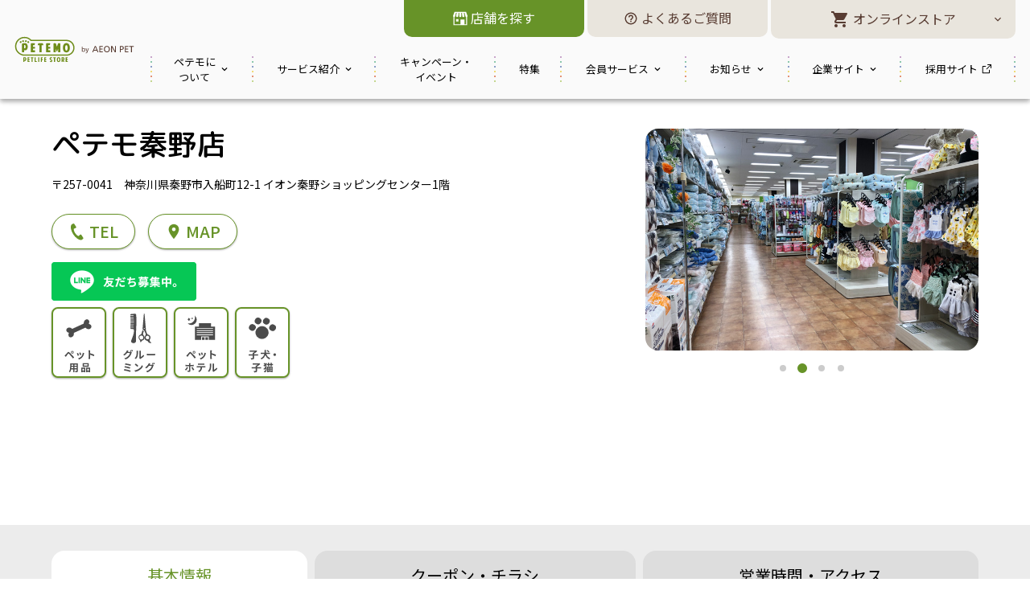

--- FILE ---
content_type: text/html; charset=UTF-8
request_url: https://www.aeonpet.com/shop/hadano/
body_size: 73379
content:































<!-- start Site head -->
<!DOCTYPE html>
<html class="no-js html--petemo" lang="ja" itemscope itemtype="https://schema.org/WebPage">
  <head prefix="og: http://ogp.me/ns# fb: http://ogp.me/ns/fb# website: http://ogp.me/ns/website#">
    
    <meta charset="utf-8" />
    <meta name="viewport" content="width=device-width, initial-scale=1, viewport-fit=cover" />
    <meta name="SKYPE_TOOLBAR" content="SKYPE_TOOLBAR_PARSER_COMPATIBLE" />
    <meta name="format-detection" content="telephone=no" />
    <title>ペテモ秦野店 | 基本情報 | ペテモ [PETEMO] | イオンペット [AEON PET]</title>
    <meta property="og:title" content="ペテモ秦野店 | 基本情報 | ペテモ [PETEMO] | イオンペット [AEON PET]" />
    <meta name="keywords" content="ペテモ秦野店,イオン,ペット,PETEMO,ペコス,Pecos,アテナ,サービス,アクセス,特集,オトク,お得,キャンペーン,おすすめ,チラシ,店舗,商品,ペット用品,グルーミング(トリミング),ペットホテル,子犬,子猫">
    <script type="module">
      document.documentElement.classList.remove('no-js')
      document.documentElement.classList.add('js')
    </script>
    <link href="https://www.aeonpet.com/" rel="dns-prefetch" />
    <link href="https://www.aeonpet.com/" rel="preconnect" />
    <link rel="preconnect" href="https://fonts.googleapis.com" />
    <link rel="preconnect" href="https://fonts.gstatic.com" crossorigin />
    <link href="/common/js/bundle.min.js?v=20260122081450" rel="prefetch" />
    <link href="/common/js/bundle.min.js?v=20260122081450" rel="preload" as="script" crossorigin />
    <link href="/common/css/style.min.css?v=20260122081450" rel="prefetch" />
    <link href="/common/css/style.min.css?v=20260122081450" rel="preload" as="style" crossorigin />
<!-- Google Tag Manager -->
<script>(function(w,d,s,l,i){w[l]=w[l]||[];w[l].push({'gtm.start':
new Date().getTime(),event:'gtm.js'});var f=d.getElementsByTagName(s)[0],
j=d.createElement(s),dl=l!='dataLayer'?'&l='+l:'';j.async=true;j.src=
'https://www.googletagmanager.com/gtm.js?id='+i+dl;f.parentNode.insertBefore(j,f);
})(window,document,'script','dataLayer','GTM-N8V5FH');</script>
<!-- End Google Tag Manager -->
    <style>
      [v-cloak] {
        display: none;
      }
    </style>
    <link rel="stylesheet" href="https://fonts.googleapis.com/css2?family=M+PLUS+Rounded+1c:wght@400;500;700&family=Noto+Sans+JP:wght@400;500;700&display=swap" />
    
    <link rel="stylesheet" href="/common/css/style.min.css?v=20260122081450" crossorigin />
    <meta name="description" content="イオンペット｜ペテモ秦野店の店舗情報｜ペット用品、グルーミング（トリミング）、ペットホテル、子犬、子猫のサービス・アクセス・店舗のチラシ・キャンペーン・クーポンなどお店からの情報やお知らせを紹介しています。" />
    <meta property="og:description" content="イオンペット｜ペテモ秦野店の店舗情報｜ペット用品、グルーミング（トリミング）、ペットホテル、子犬、子猫のサービス・アクセス・店舗のチラシ・キャンペーン・クーポンなどお店からの情報やお知らせを紹介しています。" />
    <meta property="og:image" content="https://www.aeonpet.com/common/img/ogp/default--petemo.png" />
    <meta property="og:image:alt" content="ペテモ秦野店 | 基本情報 | ペテモ [PETEMO] | イオンペット [AEON PET]" />
    <meta property="og:locale" content="ja" />
    <meta property="og:type" content="article" />
    <meta name="twitter:dnt" content="on" />
    <meta name="twitter:card" content="summary_large_image" />
    <meta property="og:url" content="https://www.aeonpet.com/shop/hadano/index.html" />
    <link rel="canonical" href="https://www.aeonpet.com/shop/hadano/index.html" />
    <link rel="icon" href="/common/img/icons/favicon.ico" sizes="any" />
    <link rel="icon" href="/common/img/icons/favicon.svg" type="image/svg+xml" />
    <link rel="apple-touch-icon" href="/common/img/icons/apple-touch-icon.png" />
    <link rel="manifest" href="/manifest.webmanifest" crossorigin="use-credentials" />
    <meta name="theme-color" content="#f18b02" media="(prefers-color-scheme: light)" />
    <meta name="theme-color" content="#6f8d1b" media="(prefers-color-scheme: dark)" />
    
  </head>
  <body role="document">
<!-- Google Tag Manager (noscript) -->
<noscript><iframe src="https://www.googletagmanager.com/ns.html?id=GTM-N8V5FH"
height="0" width="0" style="display:none;visibility:hidden"></iframe></noscript>
<!-- End Google Tag Manager (noscript) -->

    <div id="app">
      <page v-cloak>
        <template #page-bottom-nearby-shop-modal>
          <standalone-nearby-shop-modal-petemo path="/api/v1/petemo.stores.json" store-search-href="/shop/">
            <template #heading>
              <heading-2-petemo>お近くの店舗一覧</heading-2-petemo>
            </template>
          </standalone-nearby-shop-modal-petemo>
        </template>

<!-- end Site head -->
<!-- start Site header -->
        <template #site-header>
          <site-header-petemo>
            <template #site-header-logo
              ><a href="/"> <site-logo-petemo alt="PETEMO by AEONPET" width="244" height="54"></site-logo-petemo></a
            ></template>
            <template #site-header-side-by-side>
              <site-header-side-by-side-item-petemo href="/shop/" :invert="true">
                <template #text> <icn-shop></icn-shop><span itemprop="name">店舗を探す</span> </template>
              </site-header-side-by-side-item-petemo>
              <site-header-side-by-side-item-petemo href="/faq/">
                <template #text> <icn-help></icn-help><span itemprop="name">よくあるご質問</span> </template>
              </site-header-side-by-side-item-petemo>
              <site-header-side-by-side-accordion-item-petemo>
                <template #text
                  ><span> <icn-cart></icn-cart><span>オンラインストア</span></span>
                  <icn-arrow-downward></icn-arrow-downward>
                </template>
                <div role="listitem">
                  <tap-range-link href="https://shop.petemo.jp/" target="_blank" :itemprop="true">ペテモオンラインストア</tap-range-link>
                </div>
                <div role="listitem">
                  <tap-range-link href="https://hp.petemo.jp/" target="_blank" :itemprop="true">ペテモ動物病院オンラインストア</tap-range-link>
                </div>
              </site-header-side-by-side-accordion-item-petemo>
            </template>
            <template #site-header-store-search-btn>
              <shop-search-button-petemo href="/shop/"></shop-search-button-petemo>
            </template>
            <template #global-navigation>
              <site-global-navigation-petemo>
                <site-global-navigation-item-petemo>
                  <template #text>ペテモに<br />ついて</template>
                  <div role="list">
                    <div role="listitem">
                      <tap-range-link href="/about/" :itemprop="true">ペテモとは</tap-range-link>
                    </div>
                    <div role="listitem">
                      <tap-range-link href="/petemo-sb/" :itemprop="true">ペテモオリジナルストアブランド</tap-range-link>
                    </div>
                    <div role="listitem">
                      <tap-range-link href="https://www.instagram.com/petemo_official/" target="_blank" :itemprop="true">ペテモ公式Instagram</tap-range-link>
                    </div>
                  </div>
                </site-global-navigation-item-petemo>
                <site-global-navigation-item-petemo>
                  <template #text>サービス紹介</template>
                  <p>
                    <tap-range-link href="/service/index.html" :itemprop="true">サービス紹介一覧</tap-range-link>
                  </p>
                  <div role="list">
                    <div role="listitem">
                      <tap-range-link href="/service/goods/index.html" :itemprop="true">ペット用品販売</tap-range-link>
                    </div>
                    <div role="listitem">
                      <tap-range-link href="/service/grooming/index.html" :itemprop="true">グルーミング（トリミング）</tap-range-link>
                    </div>
                    <div role="listitem">
                      <tap-range-link href="/a-love/index.html" :itemprop="true" target="_blank">A-LOVE（トリミング）</tap-range-link>
                    </div>
                    <div role="listitem">
                      <tap-range-link href="/service/pethotel/index.html" :itemprop="true">ペットホテル</tap-range-link>
                    </div>
                    <div role="listitem">
                      <tap-range-link href="/service/hospital/index.html" :itemprop="true">動物病院</tap-range-link>
                    </div>
                    <div role="listitem">
                      <tap-range-link href="/service/training/index.html" :itemprop="true">しつけ教室</tap-range-link>
                    </div>
                    <div role="listitem">
                      <tap-range-link href="/service/dogrun/index.html" :itemprop="true">ドッグラン</tap-range-link>
                    </div>
                    <div role="listitem">
                      <tap-range-link href="https://www.aeonpet.com/lifehouse/" target="_blank" :itemprop="true">ライフハウス</tap-range-link>
                    </div>
                  </div>
                </site-global-navigation-item-petemo>
                <site-global-navigation-item-petemo href="/campaign/index.html">
                  <template #text>キャンペーン・<br />イベント</template>
                </site-global-navigation-item-petemo>
                <site-global-navigation-item-petemo href="/topics/index.html">
                  <template #text>特集</template>
                </site-global-navigation-item-petemo>
                <site-global-navigation-item-petemo>
                  <template #text>会員サービス</template>
                  <div role="list">
                    <div role="listitem">
                      <tap-range-link href="/special/app/" :itemprop="true">ペテモアプリとは？</tap-range-link>
                    </div>
                    <div role="listitem">
                      <tap-range-link href="/lp/petemo-app-guide.html" :itemprop="true">ペテモアプリ ご利用案内</tap-range-link>
                    </div>
                    <div role="listitem">
                      <tap-range-link href="/aeonpetwaon/" :itemprop="true">イオンペット会員について</tap-range-link>
                    </div>
                    <div role="listitem">
                      <tap-range-link href="/lp/integration_point.html" :itemprop="true">ポイント統合のご案内</tap-range-link>
                    </div>
                    <div role="listitem">
                      <tap-range-link href="/mypage/users/sign_in" :itemprop="true">Nakayoshi DIARY 会員ログインはこちら</tap-range-link>
                    </div>
                  </div>
                </site-global-navigation-item-petemo>
                <site-global-navigation-item-petemo :end-item="true">
                  <template #text>お知らせ</template>
                  <div role="list">
                    <div role="listitem">
                      <tap-range-link href="/news/" :itemprop="true">お知らせ</tap-range-link>
                    </div>
                    <div role="listitem">
                      <tap-range-link href="/petemo_new_open/" :itemprop="true">新店改装情報</tap-range-link>
                    </div>
                  </div>
                </site-global-navigation-item-petemo>
                <site-global-navigation-item-petemo :end-item="true">
                  <template #text>企業サイト</template>
                  <div role="list">
                    <div role="listitem">
                      <tap-range-link href="/company/index.html" :itemprop="true">イオンペット企業サイトTOP</tap-range-link>
                    </div>
                    <div role="listitem">
                      <tap-range-link href="/company/academy/" :itemprop="true">イオンペットアカデミー</tap-range-link>
                    </div>
                  </div>
                </site-global-navigation-item-petemo>
                <site-global-navigation-item-petemo href="https://recruit.aeonpet.com/" target="_blank">
                  <template #text>採用サイト</template>
                </site-global-navigation-item-petemo>
                <template #btns>
                  <link-button-petemo href="https://shop.petemo.jp/" target="_blank" align="center" button-color="#fff">ペテモオンラインストア</link-button-petemo>
                  <link-button-petemo href="https://hp.petemo.jp/" target="_blank" align="center" button-color="#fff">ペテモ動物病院オンラインストア</link-button-petemo>
                </template>
              </site-global-navigation-petemo>
            </template>
          </site-header-petemo>
        </template>

<!-- end Site header -->
<!-- start Site footer -->
       <template #site-footer>
          <site-footer-petemo>
            <template #primary-navigations>
              <div class="primary-navigations__column">
                <site-footer-primary-navigation-item-petemo>
                  <template #text>ペテモについて</template>
                  <div role="listitem">
                    <a href="/about/" itemprop="url"><span itemprop="name">ペテモとは</span></a>
                  </div>
                  <div role="listitem">
                    <a href="/petemo-sb/" itemprop="url"><span itemprop="name">ペテモオリジナルストアブランド</span></a>
                  </div>
                  <div role="listitem">
                    <a href="https://www.instagram.com/petemo_official/" target="_blank" rel="noopener" itemprop="url"><span itemprop="name">ペテモ公式Instagram</span> <icn-open-window></icn-open-window></a>
                  </div>
                </site-footer-primary-navigation-item-petemo>
              </div>
              <div class="primary-navigations__column">
                <site-footer-primary-navigation-item-petemo>
                  <template #text>サービス紹介</template>
                  <div role="listitem">
                    <a href="/service/index.html" itemprop="url"><span itemprop="name">サービス紹介一覧</span></a>
                  </div>
                  <div role="listitem">
                    <a href="/service/goods/" itemprop="url"><span itemprop="name">ペット用品販売</span></a>
                  </div>
                  <div role="listitem">
                    <a href="/service/grooming/" itemprop="url"><span itemprop="name">グルーミング(トリミング)</span></a>
                  </div>
                  <div role="listitem">
                    <a href="/a-love/index.html" itemprop="url" target="_blank"><span itemprop="name">A-LOVE(トリミング)</span> <icn-open-window></icn-open-window></a>
                  </div>
                  <div role="listitem">
                    <a href="/service/pethotel/" itemprop="url"><span itemprop="name">ペットホテル</span></a>
                  </div>
                  <div role="listitem">
                    <a href="/service/hospital/" itemprop="url"><span itemprop="name">動物病院</span></a>
                  </div>
                  <div role="listitem">
                    <a href="/service/training/" itemprop="url"><span itemprop="name">しつけ教室</span></a>
                  </div>
                  <div role="listitem">
                    <a href="/service/dogrun/" itemprop="url"><span itemprop="name">ドッグラン</span></a>
                  </div>
                  <div role="listitem">
                    <a href="https://www.aeonpet.com/lifehouse/" target="_blank" rel="noopener" itemprop="url"><span itemprop="name">ライフハウス</span> <icn-open-window></icn-open-window></a>
                  </div>
                </site-footer-primary-navigation-item-petemo>
              </div>
              <div class="primary-navigations__column">
                <site-footer-primary-navigation-item-petemo href="/campaign/index.html">
                  <template #text>キャンペーン・イベント</template>
                </site-footer-primary-navigation-item-petemo>
                <site-footer-primary-navigation-item-petemo href="/topics/index.html">
                  <template #text>特集</template>
                </site-footer-primary-navigation-item-petemo>
              </div>
              <div class="primary-navigations__column">
                <site-footer-primary-navigation-item-petemo>
                  <template #text>会員サービス</template>
                  <div role="listitem">
                    <a href="/special/app/" itemprop="url"><span itemprop="name">ペテモアプリとは？</span></a>
                  </div>
                  <div role="listitem">
                    <a href="/lp/petemo-app-guide.html" itemprop="url"><span itemprop="name">ペテモアプリ ご利用案内</span></a>
                  </div>
                  <div role="listitem">
                    <a href="/aeonpetwaon/" itemprop="url"><span itemprop="name">イオンペット会員について</span></a>
                  </div>
                  <div role="listitem">
                    <a href="/lp/integration_point.html" itemprop="url"><span itemprop="name">ポイント統合のご案内</span></a>
                  </div>
                  <div role="listitem">
                    <a href="https://www.aeonpet.com/mypage/users/sign_in/" itemprop="url"><span itemprop="name">Nakayoshi DIARY 会員ログインはこちら</span></a>
                  </div>
                </site-footer-primary-navigation-item-petemo>
              </div>
              <div class="primary-navigations__column">
                <site-footer-primary-navigation-item-petemo>
                  <template #text>お知らせ</template>
                  <div role="listitem">
                    <a href="/news/" itemprop="url"><span itemprop="name">お知らせ</span></a>
                  </div>
                  <div role="listitem">
                    <a href="/petemo_new_open/" itemprop="url"><span itemprop="name">新店改装情報</span></a>
                  </div>
                </site-footer-primary-navigation-item-petemo>
              </div>
              <div class="primary-navigations__column">
                <site-footer-primary-navigation-item-petemo>
                  <template #text>企業サイト</template>
                  <div role="listitem">
                    <a href="/company/index.html" itemprop="url"><span itemprop="name">イオンペット企業サイトTOP</span></a>
                  </div>
                  <div role="listitem">
                    <a href="/company/academy/index.html" itemprop="url"><span itemprop="name">イオンペットアカデミー</span></a>
                  </div>
                </site-footer-primary-navigation-item-petemo>
                <site-footer-primary-navigation-item-petemo href="https://recruit.aeonpet.com/" target="_blank">
                  <template #text>採用サイト</template>
                </site-footer-primary-navigation-item-petemo>
              </div>
            </template>
            <template #secondary-navigations>
              <div class="secondary-navigations__no-btns">
                <a href="/shop/" itemprop="url"><span itemprop="name">店舗を探す</span></a
                ><a href="/faq/" itemprop="url"><span itemprop="name">よくあるご質問</span></a>
              </div>
              <div class="secondary-navigations__btns">
                <site-footer-button href="https://shop.petemo.jp/" target="_blank">ペテモオンラインストア</site-footer-button>
                <site-footer-button href="https://hp.petemo.jp/" target="_blank">ペテモ動物病院オンラインストア</site-footer-button>
              </div>
            </template>
            <template #tertiary-navigations>
              <nav>
                <ul>
                  <li><a href="/support/">お問合せ</a></li>
                  <li><a href="/privacy/">プライバシーポリシー</a></li>
                  <li><a href="/solicitationpolicy/">保険勧誘方針</a></li>
                  <li><a href="/disclaimer/">免責事項</a></li>
                  <li><a href="/social/">ソーシャルメディアについて</a></li>
                </ul>
              </nav>
              <nav>
                <ul>
                  <li>
                    <a v-ripple href="https://x.com/petemo_petlife" target="_blank" rel="noopener">
                      <svg xmlns="http://www.w3.org/2000/svg" width="36" height="36" viewBox="0 0 36 36" role="img" aria-label="x">
                        <path
                          d="M 21.425781 15.234375 L 34.828125 0 L 31.652344 0 L 20.015625 13.230469 L 10.71875 0 L 0 0 L 14.054688 20.003906 L 0 35.980469 L 3.175781 35.980469 L 15.464844 22.011719 L 25.28125 35.980469 L 36 35.980469 Z M 17.074219 20.179688 L 15.652344 18.1875 L 4.320312 2.339844 L 9.199219 2.339844 L 18.34375 15.128906 L 19.765625 17.121094 L 31.652344 33.75 L 26.773438 33.75 Z M 17.074219 20.179688"
                          fill="white"
                        ></path>
                      </svg>
                    </a>
                  </li>
                  <li>
                    <a v-ripple href="https://www.instagram.com/petemo_official/" target="_blank" rel="noopener">
                      <svg xmlns="http://www.w3.org/2000/svg" width="36" height="36" viewBox="0 0 90 90" role="img" aria-label="instagram">
                        <g fill="#fff">
                          <path
                            d="M45 8.108c12.016 0 13.439.046 18.184.262 4.387.2 6.77.933 8.356 1.549 2.1.816 3.6 1.792 5.174 3.366 1.575 1.575 2.55 3.074 3.366 5.174.616 1.586 1.349 3.968 1.549 8.356.216 4.745.262 6.168.262 18.184s-.046 13.439-.262 18.184c-.2 4.387-.933 6.77-1.549 8.356-.816 2.1-1.792 3.6-3.366 5.174-1.575 1.575-3.074 2.55-5.174 3.366-1.586.616-3.968 1.349-8.356 1.549-4.744.216-6.167.262-18.184.262s-13.439-.046-18.184-.262c-4.387-.2-6.77-.933-8.356-1.549-2.1-.816-3.6-1.792-5.174-3.366-1.575-1.575-2.55-3.074-3.366-5.174-.616-1.586-1.349-3.968-1.549-8.356-.217-4.744-.263-6.167-.263-18.183s.046-13.439.262-18.184c.2-4.387.933-6.77 1.549-8.356.816-2.1 1.792-3.6 3.366-5.174 1.575-1.575 3.074-2.55 5.174-3.366 1.586-.616 3.968-1.349 8.356-1.549 4.746-.217 6.169-.263 18.185-.263M45 0C32.779 0 31.246.052 26.447.271c-4.79.219-8.061.979-10.923 2.092-2.959 1.15-5.469 2.689-7.97 5.19-2.502 2.502-4.04 5.011-5.19 7.97C1.252 18.385.491 21.657.272 26.446.052 31.246 0 32.779 0 45c0 12.221.052 13.754.271 18.553.219 4.79.979 8.061 2.092 10.923 1.15 2.959 2.689 5.469 5.19 7.97 2.502 2.502 5.011 4.04 7.97 5.19 2.862 1.112 6.134 1.873 10.923 2.092 4.8.22 6.333.272 18.554.272s13.754-.052 18.553-.271c4.79-.219 8.061-.979 10.923-2.092 2.959-1.15 5.469-2.689 7.97-5.19 2.502-2.502 4.04-5.011 5.19-7.97 1.112-2.862 1.873-6.134 2.092-10.923.22-4.8.272-6.333.272-18.554s-.052-13.754-.271-18.553c-.219-4.79-.979-8.061-2.092-10.923-1.15-2.959-2.689-5.469-5.19-7.97-2.502-2.502-5.011-4.04-7.97-5.19C71.615 1.252 68.343.491 63.554.272 58.754.052 57.221 0 45 0z"
                          ></path>
                          <path d="M45 21.892c-12.762 0-23.108 10.346-23.108 23.108S32.238 68.108 45 68.108 68.108 57.762 68.108 45 57.762 21.892 45 21.892zM45 60c-8.284 0-15-6.716-15-15 0-8.284 6.716-15 15-15 8.284 0 15 6.716 15 15 0 8.284-6.716 15-15 15z"></path>
                          <circle cx="69.021" cy="20.979" r="5.4"></circle>
                        </g></svg
                    ></a>
                  </li>
                  <li>
                    <a v-ripple href="https://www.youtube.com/channel/UCmylbkoZWecS0_6IYNg_a1g" target="_blank" rel="noopener">
                      <svg xmlns="http://www.w3.org/2000/svg" width="36" height="36" viewBox="0 0 90 90" role="img" aria-label="YouTube">
                        <path
                          fill="#fff"
                          d="M45 0C32.8 0 31.2.1 26.4.3c-4.8.2-8.1 1-10.9 2.1-3 1.2-5.5 2.7-8 5.2s-4 5-5.2 8C1.2 18.5.4 21.7.2 26.5.1 31.2 0 32.8 0 45s.1 13.8.3 18.6c.2 4.8 1 8.1 2.1 10.9 1.2 3 2.7 5.5 5.2 8s5 4 8 5.2c2.9 1.1 6.1 1.9 10.9 2.1 4.7.1 6.3.2 18.5.2s13.8-.1 18.6-.3c4.8-.2 8.1-1 10.9-2.1 3-1.2 5.5-2.7 8-5.2s4-5 5.2-8c1.1-2.9 1.9-6.1 2.1-10.9.1-4.7.2-6.3.2-18.5s-.1-13.8-.3-18.6c-.2-4.8-1-8.1-2.1-10.9-1.2-3-2.7-5.5-5.2-8s-5-4-8-5.2C71.5 1.2 68.3.4 63.5.2 58.8.1 57.2 0 45 0z"
                        ></path>
                        <path fill="#f00" d="M74.1 30.4c-.7-2.6-2.8-4.7-5.4-5.4-3.5-1.4-37.6-2-47.5 0-2.6.7-4.7 2.8-5.4 5.4-1.6 7-1.7 22 0 29.2.7 2.6 2.8 4.7 5.4 5.4 7 1.6 40.1 1.8 47.5 0 2.6-.7 4.7-2.8 5.4-5.4 1.7-7.6 1.8-21.7 0-29.2zm-35 23.7V35.9L55 45l-15.9 9.1z"></path></svg
                    ></a>
                  </li>
                </ul>
              </nav>
              <span
                ><a href="/"> <site-logo-petemo alt="PETEMO by Aeonpet" fill="#fff" width="261" height="58"></site-logo-petemo></a></span
              ><small
                ><span itemprop="copyrightHolder" itemscope itemtype="https://schema.org/Organization"><span itemprop="name">Aeonpet.Co.LTD.</span><span>All rights reserved.</span></span></small
              >
            </template>
          </site-footer-petemo>
        </template>

<!-- end Site footer -->

    
        <template #page-bottom-sticky>
            <standalone-modal-petemo>
                <heading-3-petemo>お問い合わせ先</heading-3-petemo>
                <modal-inside-inquiry-list-petemo>
                    
                        
                            
                            
                                <modal-inside-inquiry-list-item-petemo>
                                    <template #service-name>
                                        
                                            <icn-pet-supply></icn-pet-supply>
                                            <p class="service-name"><span>ペット用品</span></p>
                                        
                                        
                                        
                                        
                                        
                                        
                                        
                                        
                                        
                                        
                                        
                                    </template>
                                    
                                        <template #opening-hours>
                                            <p class="heading"><span>営業時間</span></p>
                                            <p>09:00～21:00</p>
                                        </template>
                                    
                                    
                                    
                                        <template #telephone>
                                            <p class="heading"><span>TEL</span></p>
                                            <p><a href="tel:0463853280">0463-85-3280</a></p>
                                        </template>
                                    
                                </modal-inside-inquiry-list-item-petemo>
                            
                        
                    
                        
                            
                            
                                <modal-inside-inquiry-list-item-petemo>
                                    <template #service-name>
                                        
                                        
                                            <icn-grooming></icn-grooming>
                                            <p class="service-name"><span>グルーミング</span></p>
                                        
                                        
                                        
                                        
                                        
                                        
                                        
                                        
                                        
                                        
                                    </template>
                                    
                                        <template #opening-hours>
                                            <p class="heading"><span>営業時間</span></p>
                                            <p>09:00～20:00</p>
                                        </template>
                                    
                                    
                                    
                                        <template #telephone>
                                            <p class="heading"><span>TEL</span></p>
                                            <p><a href="tel:08008885935">0800-888-5935</a></p>
                                        </template>
                                    
                                </modal-inside-inquiry-list-item-petemo>
                            
                                <modal-inside-inquiry-list-item-petemo>
                                    <template #service-name>
                                        
                                        
                                        
                                            <icn-hotel></icn-hotel>
                                            <p class="service-name"><span>ペットホテル</span></p>
                                        
                                        
                                        
                                        
                                        
                                        
                                        
                                        
                                        
                                    </template>
                                    
                                        <template #opening-hours>
                                            <p class="heading"><span>営業時間</span></p>
                                            <p>09:00～20:00</p>
                                        </template>
                                    
                                    
                                    
                                        <template #telephone>
                                            <p class="heading"><span>TEL</span></p>
                                            <p><a href="tel:08008885935">0800-888-5935</a></p>
                                        </template>
                                    
                                </modal-inside-inquiry-list-item-petemo>
                            
                        
                    
                        
                            
                            
                                <modal-inside-inquiry-list-item-petemo>
                                    <template #service-name>
                                        
                                        
                                        
                                        
                                        
                                        
                                        
                                            <icn-footprint></icn-footprint>
                                            <p class="service-name"><span>子犬・子猫</span></p>
                                        
                                        
                                        
                                        
                                        
                                    </template>
                                    
                                        <template #opening-hours>
                                            <p class="heading"><span>営業時間</span></p>
                                            <p>10:00～20:00</p>
                                        </template>
                                    
                                    
                                    
                                        <template #telephone>
                                            <p class="heading"><span>TEL</span></p>
                                            <p><a href="tel:0463845977">0463-84-5977</a></p>
                                        </template>
                                    
                                </modal-inside-inquiry-list-item-petemo>
                            
                        
                    
                </modal-inside-inquiry-list-petemo>
            </standalone-modal-petemo>
            <page-bottom-sticky-petemo :modal-id="1" href="/shop/hadano/access/index.html"></page-bottom-sticky-petemo>
        </template>
    
        
            
        
        <main-contents-wrapper-petemo city-code="神奈川県" shop-code="hadano" page-category=" ペット用品販売,グルーミング（トリミング）,ペットホテル,ペット（子犬・子猫）" >
            <template #page-title>
                
                
                
                
                
                
                <shop-leaf-header-petemo >
                    <template #name>ペテモ秦野店</template>
                    
                    <template #address>
                        <p>〒257-0041　神奈川県秦野市入船町12-1 イオン秦野ショッピングセンター1階</p>
                    </template>
                    <template #btns="{ changeModalStatus }">
                        <shop-leaf-header-button-item-petemo button-type="TEL">TEL</shop-leaf-header-button-item-petemo>
                        <shop-leaf-header-button-item-petemo button-type="MAP" href="/shop/hadano/access/index.html#anchor-access">MAP</shop-leaf-header-button-item-petemo>
                        
                        
                    </template>
                    <template #sns>
                      <a class="shop-leaf-header__sns__item" href="https://lin.ee/oa3tzND" target="_blank" rel="noopener"><img src="/shop/sns/line/LINE.png" alt="ペテモLine友達募集中" /></a>
                      
                      
                    </template>
                    <template #icons>
                        
                            
                            
                            
                                <shop-leaf-header-icon-item-petemo service-type="pet-supplies" href="#pet-supplies"></shop-leaf-header-icon-item-petemo>
                            
                            
                            
                                <shop-leaf-header-icon-item-petemo service-type="grooming" href="#grooming"></shop-leaf-header-icon-item-petemo>
                            
                            
                            
                                <shop-leaf-header-icon-item-petemo service-type="pet-hotel" href="#pet-hotel"></shop-leaf-header-icon-item-petemo>
                            
                            
                            
                            
                            
                            
                            
                            
                            
                            
                            
                                <shop-leaf-header-icon-item-petemo service-type="child-pet" href="#child-pet"></shop-leaf-header-icon-item-petemo>
                            
                            
                            
                            
                            
                            
                            
                        
                    </template>
                    
                    <template #slider>
                        <shop-leaf-header-slider-petemo>
                            
                                <shop-leaf-header-slider-item-petemo>
                                    <radius-image-petemo alt="" width="660" height="440" src="/assets/ap_base/hadano.jpg" :border-radius="16"></radius-image-petemo>
                                </shop-leaf-header-slider-item-petemo>
                            
                            
                                <shop-leaf-header-slider-item-petemo>
                                    <radius-image-petemo alt="" width="660" height="440" src="/assets/ap_base/ap_base-base_image2-83.jpg" :border-radius="16"></radius-image-petemo>
                                </shop-leaf-header-slider-item-petemo>
                            
                            
                                <shop-leaf-header-slider-item-petemo>
                                    <radius-image-petemo alt="" width="660" height="440" src="/assets/ap_base/ap_base-base_image3-83.jpg" :border-radius="16"></radius-image-petemo>
                                </shop-leaf-header-slider-item-petemo>
                            
                            
                                <shop-leaf-header-slider-item-petemo>
                                    <radius-image-petemo alt="" width="660" height="440" src="/assets/ap_base/ap_base-base_image4-83.jpg" :border-radius="16"></radius-image-petemo>
                                </shop-leaf-header-slider-item-petemo>
                            
                            
                        </shop-leaf-header-slider-petemo>
                    </template>
                </shop-leaf-header-petemo>
            </template>

            
            
            

            

            
              
                
                  
                    
                    
                    
                  
                
              
            
              
            
              
            
              
            
              
            
              
            
              
            
              
            
              
            
              
            
              
            
              
            
              
            
              
            
              
            

            

            

            
            

            <radius-tab-link-section-petemo id="tab">
                <template #tablist>
                    <radius-tab-link-item-petemo href="/shop/hadano/index.html#tab" :active="true">基本情報</radius-tab-link-item-petemo>
                    <radius-tab-link-item-petemo href="/shop/hadano/coupon/index.html#tab">クーポン・<br />チラシ</radius-tab-link-item-petemo>
                    <radius-tab-link-item-petemo href="/shop/hadano/access/index.html#tab">営業時間・<br />アクセス</radius-tab-link-item-petemo>
                </template>

                

                <heading-2-petemo id="anchor-shop">ショップ情報</heading-2-petemo>
                <div class="divide-layout" data-columns="d3-t2-s1" role="list">
                    
                        
                        
                        
                        <div class="divide-layout__item" role="listitem">
                            <shop-leaf-card-petemo store-number="01">
                                <template #category>
                                    
                                        
                                        
                                        
                                            <div role="listitem" id="pet-supplies"><icn-pet-supply></icn-pet-supply><span>ペット用品</span></div>
                                        
                                        
                                        
                                        
                                        
                                        
                                        
                                        
                                        
                                        
                                        
                                        
                                        
                                        
                                        
                                        
                                        
                                        
                                        
                                        
                                        
                                    
                                </template>
                                
                                
                                    
                                        <template #image><img alt="" width="" height="" src="/assets/ap_base_store_logo/ap_base_store_logo-logo_img-1.jpg" /></template>
                                    
                                
                                <template #alt>ペテモ秦野</template>
                                
                                <template #list>
                                    <ul class="shop-leaf__description-list">
                                        
                                            <li>
                                                <dl>
                                                    <dt><span>営業時間</span></dt>
                                                    <dd>
                                                        <span>
                                                           09:00～21:00
                                                           
                                                        </span>
                                                    </dd>
                                                </dl>
                                            </li>
                                        
                                        
                                        
                                            <li>
                                                <dl>
                                                    <dt><span>TEL</span></dt>
                                                    <dd>
                                                        <a href="tel:0463853280"><span>0463-85-3280</span></a>
                                                    </dd>
                                                </dl>
                                            </li>
                                        
                                        
                                            <li>
                                                <dl>
                                                    <dt><span>FAX</span></dt>
                                                    <dd><span>0463-85-3281</span></dd>
                                                </dl>
                                            </li>
                                        
                                        
                                    </ul>
                                </template>
                                
                                
                                
                                
                                
                                
                                
                                  
                                    <template #modal-head-image><img alt="" width="" src="/assets/ap_base_store_logo/ap_base_store_logo-logo_img-1.jpg" /></template>
                                  
                                
                                <template #modal-head-alt>ペテモ秦野</template>
                                
                                    <template #modal-head-category>
                                        
                                            <div role="listitem"><icn-pet-supply></icn-pet-supply><span>ペット用品</span></div>
                                        
                                        
                                        
                                        
                                        
                                        
                                        
                                        
                                        
                                        
                                        
                                    </template>
                                
                                <template #modal-contents>
                                    
                                        <block-3by7-petemo align-items="flex-start">
                                            <template #narrow-space>
                                                <shop-leaf-header-slider-petemo>
                                                    <shop-leaf-header-slider-item-petemo>
                                                        <radius-image-petemo alt="" width="660" height="440" src="/assets/ap_base_store/ap_base_store_103.jpg" :border-radius="16"></radius-image-petemo>
                                                    </shop-leaf-header-slider-item-petemo>

                                                    
                                                        
                                                            
                                                            
                                                                
                                                            
                                                        
                                                    

                                                </shop-leaf-header-slider-petemo>
                                            </template>
                                            
                                            <template #wide-space>
                                                <ul class="shop-leaf__description-list in-modal">
                                                    
                                                        <li>
                                                            <dl>
                                                                <dt><span>営業時間</span></dt>
                                                                <dd>
                                                                    <span>
                                                                       09:00～21:00
                                                                       
                                                                    </span>
                                                                </dd>
                                                            </dl>
                                                        </li>
                                                    
                                                    
                                                    
                                                        <li>
                                                            <dl>
                                                                <dt><span>TEL</span></dt>
                                                                <dd>
                                                                    <a href="tel:0463853280"><span>0463-85-3280</span></a>
                                                                </dd>
                                                            </dl>
                                                        </li>
                                                    
                                                    
                                                        <li>
                                                            <dl>
                                                                <dt><span>FAX</span></dt>
                                                                <dd><span>0463-85-3281</span></dd>
                                                            </dl>
                                                        </li>
                                                    
                                                    
                                                </ul>
                                                
                                                    <heading-5-petemo align="left" color="#679328" is-border>お取り扱い商品</heading-5-petemo>
                                                    <ul class="horizontal-list">
                                                        
                                                        
                                                            <li><span>犬・猫フード</span></li>
                                                        
                                                            <li><span>犬・猫用品</span></li>
                                                        
                                                            <li><span>小動物商品</span></li>
                                                        
                                                            <li><span>アクア商品</span></li>
                                                        
                                                    </ul>
                                                
                                                
                                                
                                            </template>
                                        </block-3by7-petemo>
                                        

                                    
                                    
                                        
                                            
                                                <heading-5-petemo align="left" color="#679328" is-border>店舗からのお知らせ</heading-5-petemo>
                                                <shop-leaf-in-modal-slider-petemo>
                                            
                                                <shop-leaf-in-modal-slider-item-petemo>
                                                    
                                                        
                                                            <p><span>わんちゃん・ねこちゃんのフードや用品を豊富なラインナップでご用意しております。<br /><br />お取扱いの無い商品はお取り寄せも可能です。 店舗からご自宅などへの発送もうけたまわっております。<br /><br />※メーカーの在庫状況などによりお取り寄せができない商品もございます。<br />※税込8,800円以上ご購入で送料無料となっております。※一部地域を除く（お届け先は1件に限ります）</span></p>
                                                        
                                                    
                                                </shop-leaf-in-modal-slider-item-petemo>
                                            
                                                </shop-leaf-in-modal-slider-petemo>
                                            
                                        
                                    
                                    
                                    
                                    
                                    
                                    
                                </template>
                            </shop-leaf-card-petemo>
                        </div>
                    
                        
                        
                        
                        <div class="divide-layout__item" role="listitem">
                            <shop-leaf-card-petemo store-number="02">
                                <template #category>
                                    
                                        
                                        
                                        
                                        
                                        
                                            <div role="listitem" id="grooming"><icn-grooming></icn-grooming><span>グルーミング</span></div>
                                        
                                        
                                        
                                            <div role="listitem" id="pet-hotel"><icn-hotel></icn-hotel><span>ペットホテル</span></div>
                                        
                                        
                                        
                                        
                                        
                                        
                                        
                                        
                                        
                                        
                                        
                                        
                                        
                                        
                                        
                                        
                                        
                                    
                                </template>
                                
                                
                                    
                                        <template #image><img alt="" width="" height="" src="/assets/ap_base_store_logo/ap_base_store_logo-logo_img-2.jpg" /></template>
                                    
                                
                                <template #alt>ペテモグルーミングサロン秦野</template>
                                
                                <template #list>
                                    <ul class="shop-leaf__description-list">
                                        
                                            <li>
                                                <dl>
                                                    <dt><span>営業時間</span></dt>
                                                    <dd>
                                                        <span>
                                                           09:00～20:00
                                                           
                                                        </span>
                                                    </dd>
                                                </dl>
                                            </li>
                                        
                                        
                                        
                                            <li>
                                                <dl>
                                                    <dt><span>TEL</span></dt>
                                                    <dd>
                                                        <a href="tel:08008885935"><span>0800-888-5935</span></a>
                                                    </dd>
                                                </dl>
                                            </li>
                                        
                                        
                                        
                                    </ul>
                                </template>
                                
                                
                                
                                
                                    
                                        
                                            
                                        
                                    
                                
                                
                                    
                                
                                
                                    <template #buttons>
                                        
                                            
                                                
                                                    <link-button-petemo href="/shop/hadano/price/index.html" align="center" button-color="#fff">料金</link-button-petemo>
                                                
                                            
                                        
                                        <link-button-petemo href="https://aeonpet.salon-de-one.com/booking/trimming/hadano/" target="_blank" align="center">ご予約</link-button-petemo>
                                    </template>
                                
                                
                                  
                                    <template #modal-head-image><img alt="" width="" src="/assets/ap_base_store_logo/ap_base_store_logo-logo_img-2.jpg" /></template>
                                  
                                
                                <template #modal-head-alt>ペテモグルーミングサロン秦野</template>
                                
                                    <template #modal-head-category>
                                        
                                        
                                            <div role="listitem"><icn-grooming></icn-grooming><span>グルーミング</span></div>
                                        
                                        
                                            <div role="listitem"><icn-hotel></icn-hotel><span>ペットホテル</span></div>
                                        
                                        
                                        
                                        
                                        
                                        
                                        
                                        
                                        
                                    </template>
                                
                                <template #modal-contents>
                                    
                                        <block-3by7-petemo align-items="flex-start">
                                            <template #narrow-space>
                                                <shop-leaf-header-slider-petemo>
                                                    <shop-leaf-header-slider-item-petemo>
                                                        <radius-image-petemo alt="" width="660" height="440" src="/assets/ap_base_store/ap_base_store_264.jpg" :border-radius="16"></radius-image-petemo>
                                                    </shop-leaf-header-slider-item-petemo>

                                                    
                                                        
                                                            
                                                            
                                                                
                                                            
                                                        
                                                    

                                                </shop-leaf-header-slider-petemo>
                                            </template>
                                            
                                            <template #wide-space>
                                                <ul class="shop-leaf__description-list in-modal">
                                                    
                                                        <li>
                                                            <dl>
                                                                <dt><span>営業時間</span></dt>
                                                                <dd>
                                                                    <span>
                                                                       09:00～20:00
                                                                       
                                                                    </span>
                                                                </dd>
                                                            </dl>
                                                        </li>
                                                    
                                                    
                                                    
                                                        <li>
                                                            <dl>
                                                                <dt><span>TEL</span></dt>
                                                                <dd>
                                                                    <a href="tel:08008885935"><span>0800-888-5935</span></a>
                                                                </dd>
                                                            </dl>
                                                        </li>
                                                    
                                                    
                                                    
                                                </ul>
                                                
                                                
                                                    <heading-5-petemo align="left" color="#679328" is-border>お取り扱いサービス</heading-5-petemo>
                                                    <ul class="horizontal-list">
                                                        
                                                        
                                                            <li><span>グルーミング（トリミング）</span></li>
                                                        
                                                            <li><span>ペットホテル</span></li>
                                                        
                                                    </ul>
                                                
                                                
                                                    <heading-5-petemo align="left" color="#679328" is-border>注意事項</heading-5-petemo>
                                                    <ul class="horizontal-list">
                                                        
                                                        
                                                            <li><span>・わんちゃん、ねこちゃんの状態によってはサービス内容の変更又はお断りさせていただく場合がございます。<br />
</span></li>
                                                        
                                                    </ul>
                                                
                                            </template>
                                        </block-3by7-petemo>
                                        

                                    
                                    
                                        
                                            
                                                <heading-5-petemo align="left" color="#679328" is-border>店舗からのお知らせ</heading-5-petemo>
                                                <shop-leaf-in-modal-slider-petemo>
                                            
                                                <shop-leaf-in-modal-slider-item-petemo>
                                                    
                                                        
                                                            <div style="text-align: left;">当店では、わんちゃんのからだの負担を軽減するために、獣医学の観点より、ペットのからだへのやさしさを第一に考えたグルーミング（トリミング<span>）手法「S-Grooming」をご提供しております</span>。</div>
<div style="text-align: left;">わんちゃんの健康のためには、お店での定期的なグルーミングとご自宅での毎日のケアが大切なことがわかっていても、続けることはたいへんです。</div>
<div style="text-align: left;">いつでもグルーマー（トリマー）へご相談ください！</div>
<div style="text-align: left;"><span style="font-size: 10pt; color: #7e8c8d;">※ご予約の際に、<wbr />ワクチン接種状況や健康状態等について事前にお伺いしております<wbr /></span><span><span style="font-size: 10pt; color: #7e8c8d;">。</span><br /><span style="font-size: 10pt; color: #7e8c8d;">※状況により施術をお受けできない場合があります。<wbr />詳しくはスタッフまでお問合せくださいませ。</span></span></div>
                                                        
                                                    
                                                </shop-leaf-in-modal-slider-item-petemo>
                                            
                                                </shop-leaf-in-modal-slider-petemo>
                                            
                                        
                                    
                                    
                                    
                                    
                                        
                                            
                                            
                                        
                                    
                                    
                                        
                                    
                                    
                                        <div class="modal-button-horizontal-layout">
                                            
                                                <div class="modal-button-horizontal-layout__item">
                                                    <link-button-petemo href="/service/grooming/s-grooming/" target="" align="center" button-color="#fff">S-Groomingを詳しくみる</link-button-petemo>
                                                </div>
                                            
                                            
                                                
                                                    
                                                        <div class="modal-button-horizontal-layout__item">
                                                            <link-button-petemo href="/shop/hadano/price/index.html" align="center" button-color="#fff">料金</link-button-petemo>
                                                        </div>
                                                    
                                                
                                            
                                            
                                                <div class="modal-button-horizontal-layout__item">
                                                    <link-button-petemo href="https://aeonpet.salon-de-one.com/booking/trimming/hadano/" align="center" button-color="#583c32" target="_blank">ご予約</link-button-petemo>
                                                </div>
                                            
                                        </div>
                                    
                                </template>
                            </shop-leaf-card-petemo>
                        </div>
                    
                        
                        
                        
                        <div class="divide-layout__item" role="listitem">
                            <shop-leaf-card-petemo store-number="03">
                                <template #category>
                                    
                                        
                                        
                                        
                                        
                                        
                                        
                                        
                                        
                                        
                                        
                                        
                                        
                                        
                                        
                                        
                                            <div role="listitem" id="child-pet"><icn-footprint></icn-footprint><span>子犬・子猫</span></div>
                                        
                                        
                                        
                                        
                                        
                                        
                                        
                                        
                                        
                                    
                                </template>
                                <template #tag>テナント</template>
                                
                                    
                                        <template #image><img alt="" width="" height="" src="/assets/ap_base_store_logo/ap_base_store_logo-logo_img-19.jpg" /></template>
                                    
                                
                                <template #alt>P's-first</template>
                                
                                <template #list>
                                    <ul class="shop-leaf__description-list">
                                        
                                            <li>
                                                <dl>
                                                    <dt><span>営業時間</span></dt>
                                                    <dd>
                                                        <span>
                                                           10:00～20:00
                                                           
                                                        </span>
                                                    </dd>
                                                </dl>
                                            </li>
                                        
                                        
                                        
                                            <li>
                                                <dl>
                                                    <dt><span>TEL</span></dt>
                                                    <dd>
                                                        <a href="tel:0463845977"><span>0463-84-5977</span></a>
                                                    </dd>
                                                </dl>
                                            </li>
                                        
                                        
                                        
                                    </ul>
                                </template>
                                
                                
                                    <template #company>
                                        運営会社：ペッツファースト株式会社
                                    </template>
                                
                                
                                
                                
                                
                                
                                  
                                    <template #modal-head-image><img alt="" width="" src="/assets/ap_base_store_logo/ap_base_store_logo-logo_img-19.jpg" /></template>
                                  
                                
                                <template #modal-head-alt>P's-first</template>
                                
                                    <template #modal-head-category>
                                        
                                        
                                        
                                        
                                        
                                        
                                        
                                            <div role="listitem"><icn-footprint></icn-footprint><span>子犬・子猫</span></div>
                                        
                                        
                                        
                                        
                                        
                                    </template>
                                
                                <template #modal-contents>
                                    
                                        
                                        <ul class="shop-leaf__description-list in-modal">
                                            
                                                <li>
                                                    <dl>
                                                        <dt><span>営業時間</span></dt>
                                                        <dd>
                                                            <span>
                                                               10:00～20:00
                                                               
                                                            </span>
                                                        </dd>
                                                    </dl>
                                                </li>
                                            
                                            
                                            
                                                <li>
                                                    <dl>
                                                        <dt><span>TEL</span></dt>
                                                        <dd>
                                                            <a href="tel:0463845977"><span>0463-84-5977</span></a>
                                                        </dd>
                                                    </dl>
                                                </li>
                                            
                                            
                                            
                                        </ul>
                                        
                                            <heading-5-petemo align="left" color="#679328" is-border>お取り扱い商品</heading-5-petemo>
                                            <ul class="horizontal-list">
                                                
                                                
                                                    <li><span>詳細は店舗までお問合せください。</span></li>
                                                
                                            </ul>
                                        
                                        
                                        
                                    

                                    
                                    
                                    
                                    
                                    
                                        
                                            
                                            
                                        
                                    
                                    
                                    
                                        <div class="modal-button-horizontal-layout">
                                            
                                                <div class="modal-button-horizontal-layout__item">
                                                    <link-button-petemo href="http://pfirst.jp/" target="" align="center" button-color="#fff">P's-first</link-button-petemo>
                                                </div>
                                            
                                            
                                            
                                        </div>
                                    
                                </template>
                            </shop-leaf-card-petemo>
                        </div>
                    
                </div>
                
                    <heading-3-petemo>ご利用できる決済サービス</heading-3-petemo>
                    <p-petemo align="center">ご利用いただけるクレジットカード・電子マネーの一例となります。テナントによってはご利用いただけない場合もございます。</p-petemo>
                    <available-payment-list-petemo>
                        
                        
                        
                            <available-payment-list-item-petemo alt="VISA" item-format="vector">
                                <g fill="#1f2b5f">
                                    <path
                                        d="m19.728 25.337 2.833-16.633h4.536l-2.839 16.633h-4.53zM40.704 9.114c-.898-.337-2.306-.699-4.064-.699-4.48 0-7.635 2.256-7.663 5.489-.025 2.39 2.252 3.724 3.972 4.519 1.766.816 2.359 1.336 2.352 2.064-.013 1.115-1.41 1.623-2.714 1.623-1.814 0-2.778-.251-4.267-.873l-.583-.264-.637 3.724c1.058.464 3.016.866 5.051.887 4.766 0 7.859-2.23 7.894-5.683.018-1.891-1.19-3.331-3.805-4.518-1.586-.77-2.557-1.283-2.547-2.062 0-.691.822-1.431 2.598-1.431a8.34 8.34 0 0 1 3.392.637l.408.192.613-3.605zM52.329 8.72h-3.503c-1.086 0-1.898.296-2.374 1.379L39.72 25.343h4.761s.776-2.05.954-2.5l5.806.008c.134.582.551 2.492.551 2.492H56L52.329 8.72zm-5.591 10.722c.375-.959 1.806-4.65 1.806-4.65-.025.044.373-.963.601-1.588l.307 1.435 1.05 4.804h-3.764v-.001zM15.925 8.716 11.486 20.06l-.474-2.305c-.824-2.658-3.399-5.538-6.278-6.979l4.059 14.548 4.797-.006 7.138-16.602h-4.803z"
                                    ></path>
                                </g>
                                <path fill="#edb018" d="M7.369 8.706H.056L0 9.052c5.687 1.377 9.452 4.705 11.012 8.703L9.424 10.11C9.15 9.057 8.353 8.743 7.369 8.706z"></path>
                            </available-payment-list-item-petemo>
                        
                        
                        
                            <available-payment-list-item-petemo alt="MasterCard" item-format="vector" :width="168" :height="102">
                                <path d="M158.38 102V0h-148v102h130.859z"></path>
                                <path
                                    fill="#fff"
                                    d="M52.5 89.109v-5.081a2.98 2.98 0 0 0-3.216-3.216 3.334 3.334 0 0 0-2.881 1.44 2.975 2.975 0 0 0-2.713-1.44A2.73 2.73 0 0 0 41.319 82v-1.02h-1.776v8.129h1.776V84.62c0-1.44.759-2.121 1.943-2.121s1.776.76 1.776 2.121v4.489h1.776V84.62a1.876 1.876 0 0 1 1.943-2.12c1.184 0 1.776.76 1.776 2.121v4.489l1.967-.001zm26.34-8.129h-2.885v-2.457h-1.776v2.457h-1.608v1.608h1.608v3.729c0 1.864.76 2.959 2.792 2.959a4.777 4.777 0 0 0 2.2-.592l-.513-1.529a2.836 2.836 0 0 1-1.529.425c-.848 0-1.184-.513-1.184-1.352v-3.64h2.881V80.98h.014zm15.069-.18a2.41 2.41 0 0 0-2.121 1.184V80.97h-1.775v8.13h1.775v-4.579c0-1.351.592-2.121 1.7-2.121.373.018.743.074 1.105.168l.513-1.7a7.012 7.012 0 0 0-1.194-.069l-.003.001zm-22.778.849a5.823 5.823 0 0 0-3.305-.849c-2.032 0-3.383 1.016-3.383 2.624 0 1.352 1.016 2.121 2.791 2.368l.849.089c.927.168 1.44.424 1.44.848 0 .592-.681 1.016-1.864 1.016a4.686 4.686 0 0 1-2.713-.848L64.1 88.25a5.952 5.952 0 0 0 3.473 1.017c2.367 0 3.729-1.1 3.729-2.625 0-1.44-1.105-2.2-2.792-2.456l-.848-.089c-.76-.089-1.352-.256-1.352-.759 0-.592.592-.928 1.529-.928a6.112 6.112 0 0 1 2.545.681l.75-1.44-.003-.002zm47.244-.849a2.406 2.406 0 0 0-2.121 1.184V80.97h-1.776v8.13h1.776v-4.579c0-1.351.592-2.121 1.7-2.121.371.018.74.075 1.1.168l.513-1.677a5.36 5.36 0 0 0-1.193-.089l.001-.002zm-22.69 4.242a4.068 4.068 0 0 0 4.321 4.232 4.251 4.251 0 0 0 2.881-.927l-.849-1.44c-.6.487-1.348.755-2.121.759a2.4 2.4 0 0 1-2.456-2.624 2.49 2.49 0 0 1 2.456-2.624 3.47 3.47 0 0 1 2.121.76l.849-1.44a4.202 4.202 0 0 0-2.881-.928 4.062 4.062 0 0 0-4.321 4.232zm16.425 0V80.98h-1.775V82a3.069 3.069 0 0 0-2.545-1.184 4.235 4.235 0 0 0 0 8.464 2.874 2.874 0 0 0 2.545-1.183v1.016h1.775v-4.071zm-6.52 0a2.462 2.462 0 1 1 4.912 0 2.462 2.462 0 1 1-4.912 0zM84.34 80.8a4.235 4.235 0 0 0 .089 8.465 5.166 5.166 0 0 0 3.3-1.1l-.848-1.273a4.032 4.032 0 0 1-2.368.848 2.288 2.288 0 0 1-2.456-1.943h6.007v-.681c.079-2.614-1.45-4.311-3.729-4.311l.005-.005zm0 1.529a1.981 1.981 0 0 1 2.033 1.926v.018H82.14a2.142 2.142 0 0 1 2.2-1.944zm44.117 2.713v-7.28h-1.776V82a3.063 3.063 0 0 0-2.545-1.184 4.235 4.235 0 0 0 0 8.464 2.874 2.874 0 0 0 2.545-1.183v1.016h1.776v-4.071zm-6.521 0a2.462 2.462 0 1 1 4.913 0 2.462 2.462 0 1 1-4.913 0zm-59.447 0V80.98h-1.775V82a3.067 3.067 0 0 0-2.546-1.184 4.235 4.235 0 0 0 0 8.464 2.874 2.874 0 0 0 2.546-1.183v1.016h1.775v-4.071zm-6.6 0a2.462 2.462 0 1 1 4.912 0 2.462 2.462 0 1 1-4.912 0z"
                                ></path>
                                <path fill="#ff5a00" d="M70.623 19.244h26.675v47.924H70.623z"></path>
                                <path fill="#eb001b" d="M72.4 43.207A30.572 30.572 0 0 1 84 19.244c-13.234-10.407-32.399-8.115-42.806 5.119s-8.115 32.399 5.119 42.806c11.058 8.695 26.629 8.695 37.687 0a30.421 30.421 0 0 1-11.6-23.962z"></path>
                                <path fill="#f79e1b" d="M133.286 43.207c.016 16.819-13.606 30.467-30.425 30.483A30.459 30.459 0 0 1 84 67.169c13.234-10.464 15.48-29.675 5.016-42.909A30.554 30.554 0 0 0 84 19.244c13.219-10.4 32.366-8.115 42.766 5.104a30.454 30.454 0 0 1 6.52 18.859z"></path>
                            </available-payment-list-item-petemo>
                        
                        
                        
                            <available-payment-list-item-petemo alt="AMERICAN EXPRESS" item-format="vector" :width="168" :height="102">
                                <path fill="#fff" d="M134.977 101.955H33.023V0h101.954v101.955z"></path>
                                <path fill="#006fcf" d="M134.977 55.224V.045H33.023V102h101.954V72.254c-.227 0 0-17.03 0-17.03"></path>
                                <path
                                    fill="#fff"
                                    d="M122.488 49.547h7.721V31.608h-8.4v2.5l-1.589-2.5h-7.267v3.179l-1.362-3.179h-13.4c-.454 0-.908.227-1.363.227s-.681.227-1.135.454-.681.227-1.135.455v-1.136H56.184l-1.135 2.952-1.136-2.952H44.83v3.179l-1.362-3.179H36.2l-3.179 7.721v10.218h5.222l.909-2.5h1.818l.908 2.5h39.965v-2.271l1.589 2.271h11.127v-1.363c.227.227.681.227.908.454s.681.228.908.455c.429.185.897.263 1.363.227h8.174l.909-2.5h1.816l.908 2.5h11.127v-2.271l1.816 2.498zm12.489 22.707v-16.8H72.533l-1.59 2.27-1.589-2.27H51.188v17.935h18.166l1.589-2.271 1.59 2.271h11.353v-3.86h-.454a11.002 11.002 0 0 0 4.088-.681v4.768h8.174v-2.271l1.59 2.271h33.833a19.29 19.29 0 0 0 3.86-1.362z"
                                ></path>
                                <path
                                    fill="#006fcf"
                                    d="M131.117 67.939h-6.131v2.5h5.9a3.757 3.757 0 0 0 4.074-3.413c.013-.149.017-.298.013-.447 0-2.271-1.362-3.406-3.633-3.406h-2.725a1.137 1.137 0 0 1 0-2.271h5.223l1.135-2.5h-6.131c-2.5 0-4.087 1.59-4.087 3.634 0 2.27 1.363 3.406 3.633 3.406h2.725a1.072 1.072 0 0 1 1.135 1.135c.232.908-.223 1.362-1.131 1.362zm-11.126 0h-6.131v2.5h5.9a3.759 3.759 0 0 0 4.074-3.415c.013-.148.017-.297.013-.445 0-2.271-1.363-3.406-3.633-3.406h-2.725a1.137 1.137 0 0 1 0-2.271h5.222l1.136-2.5h-6.127c-2.5 0-4.087 1.59-4.087 3.634 0 2.27 1.362 3.406 3.633 3.406h2.725a1.072 1.072 0 0 1 1.135 1.135 1.057 1.057 0 0 1-1.135 1.362zm-7.948-7.266v-2.5h-9.537V70.21h9.537v-2.5h-6.812v-2.5h6.585v-2.5h-6.585v-2.264h6.812v.227zm-15.441 0c1.136 0 1.59.681 1.59 1.363S97.738 63.4 96.6 63.4h-3.4v-2.954l3.402.227zM93.2 65.9h1.363l3.633 4.314h3.404l-4.087-4.541a3.643 3.643 0 0 0 3.179-3.633 3.76 3.76 0 0 0-4.092-3.865h-6.356V70.21h2.725l.231-4.31zm-7.27-3.637a1.434 1.434 0 0 1-1.589 1.589h-3.634v-3.179h3.407a1.619 1.619 0 0 1 1.816 1.59zm-7.947-4.088V70.21h2.724v-4.087h3.634a4 4 0 0 0 4.303-3.672c.011-.138.015-.276.011-.415a3.935 3.935 0 0 0-4.087-4.088l-6.585.227zM73.9 70.21h3.4l-4.768-6.131 4.768-5.9h-3.4l-2.952 3.861-2.951-3.861h-3.412l4.769 5.9-4.769 5.9h3.407l2.951-3.86L73.9 70.21zm-10.223-9.537v-2.5H54.14V70.21h9.537v-2.5h-6.812v-2.5h6.585v-2.5h-6.585v-2.264h6.812v.227zm55.178-21.344 4.769 7.266h3.406V34.56h-2.725v7.948l-.681-1.136-4.315-6.812h-3.633V46.6h2.724v-8.18l.455.909zm-11.807-.229.908-2.5.908 2.5L110 41.826h-4.088l1.136-2.726zm4.768 7.493h2.952l-5.223-12.033h-3.633L100.69 46.6h2.952l1.135-2.5h5.9l1.139 2.493zM99.1 46.6l1.136-2.5h-.682c-2.043 0-3.179-1.362-3.179-3.406v-.227c0-2.044 1.136-3.406 3.179-3.406h2.952v-2.5h-3.179c-3.633 0-5.677 2.5-5.677 5.9v.227c0 3.636 2.044 5.912 5.45 5.912zm-10.218 0h2.725V34.787h-2.725V46.6zm-5.9-9.537c1.136 0 1.59.681 1.59 1.362s-.454 1.363-1.59 1.363h-3.41v-2.957l3.41.232zm-3.41 5.217h1.363l3.633 4.32h3.406l-4.088-4.542a3.64 3.64 0 0 0 3.179-3.633 3.76 3.76 0 0 0-4.087-3.86H76.62V46.6h2.725l.227-4.32zm-5-5.222v-2.5H65.04V46.6h9.537v-2.5h-6.813v-2.5h6.586v-2.5h-6.586v-2.269h6.813l-.005.227zM53.913 46.6h2.5l3.406-9.764V46.6h2.725V34.56H58l-2.724 8.175-2.725-8.175h-4.542V46.6h2.725v-9.769l3.179 9.769zm-14.759-7.5.908-2.5.908 2.5 1.136 2.724h-4.088l1.136-2.724zm4.768 7.5h2.952l-5.223-12.04h-3.406L33.023 46.6h2.952l1.135-2.5h5.9l.912 2.5z"
                                ></path>
                            </available-payment-list-item-petemo>
                        
                        
                        
                            <available-payment-list-item-petemo alt="JCB" item-format="vector">
                                <path fill="#fff" d="M50.073 27.146c0 3.778-3.076 6.854-6.854 6.854H5.927V6.854C5.927 3.076 9.003 0 12.781 0h37.292v27.146z"></path>
                                <g fill="#2a8c33">
                                    <path d="M37.93 20.184h2.833c.081 0 .27-.027.351-.027.54-.108.998-.594.998-1.268a1.31 1.31 0 0 0-.998-1.268c-.081-.027-.243-.027-.351-.027H37.93v2.59z"></path>
                                    <path d="M40.44 2.294a4.912 4.912 0 0 0-4.911 4.911v5.1h6.935c.162 0 .351 0 .486.027 1.565.081 2.725.89 2.725 2.294 0 1.106-.783 2.051-2.24 2.24v.054c1.592.108 2.806.998 2.806 2.375 0 1.484-1.349 2.456-3.13 2.456h-7.61v9.984h7.205a4.912 4.912 0 0 0 4.911-4.911V2.294H40.44z"></path>
                                    <path d="M41.762 14.949c0-.648-.459-1.079-.998-1.16-.054 0-.189-.027-.27-.027H37.93v2.375h2.563c.081 0 .243 0 .27-.027.54-.081.999-.513.999-1.161z"></path>
                                </g>
                                <path fill="#164489" d="M13.294 2.294a4.912 4.912 0 0 0-4.911 4.911v12.116c1.376.675 2.806 1.106 4.237 1.106 1.7 0 2.617-1.025 2.617-2.429v-5.721h4.21v5.694c0 2.213-1.376 4.021-6.044 4.021-2.833 0-5.046-.621-5.046-.621v10.335h7.205a4.912 4.912 0 0 0 4.911-4.911V2.294h-7.179z"></path>
                                <path
                                    fill="#a41a2b"
                                    d="M26.867 2.294a4.912 4.912 0 0 0-4.911 4.911v6.422c1.241-1.052 3.4-1.727 6.881-1.565 1.862.081 3.859.594 3.859.594v2.078c-.998-.513-2.186-.971-3.724-1.079-2.644-.189-4.237 1.106-4.237 3.373 0 2.294 1.592 3.589 4.237 3.373 1.538-.108 2.725-.594 3.724-1.079V21.4s-1.97.513-3.859.594c-3.481.162-5.64-.513-6.881-1.565V31.76h7.205a4.912 4.912 0 0 0 4.911-4.911V2.294h-7.205z"
                                ></path>
                            </available-payment-list-item-petemo>
                        
                        
                        
                            <available-payment-list-item-petemo alt="PASMO" item-format="vector">
                                <path fill="#eb6da5" d="M52.95 34H3.05A3.05 3.05 0 0 1 0 30.95V3.05A3.05 3.05 0 0 1 3.05 0h49.9A3.05 3.05 0 0 1 56 3.05v27.9A3.05 3.05 0 0 1 52.95 34z"></path>
                                <path
                                    fill="#fff"
                                    d="M7.117 20.962v-1.743c0-.186.085-.229.251-.189.356.106.67.189 1.343.189 2.258 0 3.762-1.631 3.762-3.492 0-1.859-1.504-3.49-3.762-3.49s-3.764 1.631-3.764 3.49v5.234h2.17zm3.119-5.235c0 .732-.542 1.505-1.525 1.505-.982 0-1.526-.774-1.526-1.505 0-.731.544-1.505 1.526-1.505.983.001 1.525.774 1.525 1.505M16.251 20.962V18.26c0-.143.081-.223.223-.223h2.514c.142 0 .223.08.223.223v2.702h2.17v-5.359c0-1.784-1.46-3.366-3.651-3.366-2.189 0-3.649 1.581-3.649 3.366v5.359h2.17zm2.96-4.973c0 .142-.081.222-.223.222h-2.514c-.142 0-.223-.08-.223-.222v-.366c0-.708.526-1.459 1.479-1.459.954 0 1.481.75 1.481 1.459v.366zM30.04 13.789c-.052-.081-.107-.168-.27-.333-.688-.776-1.803-1.219-2.92-1.219-2.31 0-3.426 1.329-3.426 2.547 0 1.458 1.216 2.456 3.406 2.567 0 0 1.499-.038 1.499.922 0 .536-.424 1.109-1.48 1.109-.756 0-1.467-.447-1.907-.89v.005s-.165-.197-.229-.329l-1.535.943c.033.09.183.307.193.321a4.347 4.347 0 0 0 3.478 1.703c2.313 0 3.652-1.256 3.652-2.862 0-1.79-1.684-2.585-3.631-2.658 0 0-1.337 0-1.337-.831 0-.296.323-.812 1.317-.812.406 0 .913.165 1.359.553.183.149.237.227.283.276l1.548-1.012zM50.947 17.748v-2.126c0-1.804-1.46-3.385-3.65-3.385s-3.649 1.581-3.649 3.385v2.126c0 1.805 1.459 3.386 3.649 3.386 2.19.001 3.65-1.581 3.65-3.386m-2.169 0c0 .71-.527 1.459-1.481 1.459-.953 0-1.479-.75-1.479-1.459v-2.126c0-.708.526-1.458 1.479-1.458.954 0 1.481.75 1.481 1.458v2.126zM39.026 12.237c-.795 0-1.587.274-1.93.759-.343-.485-1.135-.759-1.93-.759-1.799 0-2.974 1.201-2.974 2.625v6.099h2.172v-6.099c0-.44.378-.725.823-.725.446 0 .823.285.823.725v3.819h2.172v-3.819c0-.44.376-.725.822-.725.448 0 .824.285.824.725v6.099H42v-6.099c.001-1.424-1.197-2.625-2.974-2.625"
                                ></path>
                            </available-payment-list-item-petemo>
                        
                        
                        
                            <available-payment-list-item-petemo alt="Suica"
                            ><img
                                alt="Suica"
                                width="56"
                                height="34"
                                src="[data-uri]"
                                loading="lazy"
                            /></available-payment-list-item-petemo>
                        
                        
                        
                        
                            <available-payment-list-item-petemo alt="id" item-format="vector" :width="168" :height="102">
                                <path fill="#eac900" d="M162.449 94.14a7.86 7.86 0 0 1-7.844 7.844H13.387a7.859 7.859 0 0 1-7.836-7.844V7.844A7.907 7.907 0 0 1 13.387 0H154.6a7.906 7.906 0 0 1 7.844 7.844l.005 86.296z"></path>
                                <g fill="#d0a200">
                                    <path d="M44.77 89.633h19.617v12.351H44.77z"></path>
                                    <path d="M5.551 89.633v4.507a7.859 7.859 0 0 0 7.836 7.86H25.16V89.633H5.551z"></path>
                                    <path d="M123.223 89.633h19.609v12.351h-19.609zM83.996 89.633h19.609v12.351H83.996z"></path>
                                </g>
                                <g fill="#f1bb00">
                                    <path d="M64.387 89.633h19.609v12.351H64.387z"></path>
                                    <path d="M25.16 89.633h19.609v12.351H25.16zM103.605 89.633h19.617v12.351h-19.617zM142.832 89.633V102H154.6a7.86 7.86 0 0 0 7.844-7.844v-4.507l-19.612-.016z"></path>
                                </g>
                                <path
                                    d="M27.248 26.291a7.907 7.907 0 1 1 15.814 0 7.907 7.907 0 0 1-15.814.002m14.73 46.24a39.2 39.2 0 0 1 7.222 2.054l-.79 2.095a36.37 36.37 0 0 0-26.425 0l-.791-2.095a39.355 39.355 0 0 1 7.219-2.056V43.275a40.124 40.124 0 0 1-7.219-2.048l.791-2.111a35.31 35.31 0 0 0 6.4 1.826c2.244.431 4.523.651 6.808.657a38.837 38.837 0 0 0 6.824-.91v31.842l-.039.002zm58.654-49.8c-21.973 6.523-36.411-.23-36.569-.293l-.941 2.072a35.27 35.27 0 0 0 9.338 2.664v44.777a35.234 35.234 0 0 0-9.338 2.665l.941 2.024c.126-.063 14.564-6.839 36.538-.292 14.809 4.4 29.256 2.9 38.586-4.08 7.037-5.258 10.753-13.126 10.753-22.733s-3.716-17.466-10.753-22.717c-9.338-7-23.777-8.484-38.586-4.087m29.145 4.048a16.075 16.075 0 0 1 2.372 2.9 20.435 20.435 0 0 1 1.724 3.447c1.708 4.294 2.142 9.077 2.285 13.656v5.5c-.143 4.586-.577 9.362-2.285 13.663a20.445 20.445 0 0 1-1.724 3.448 15.233 15.233 0 0 1-13.157 7.092c-1.416.071-2.847.063-4.262 0s-2.934-.2-4.4-.387-3.013-.459-4.5-.791-3.06-.712-4.562-1.162a71.948 71.948 0 0 0-15.158-2.831v-43.57a71.948 71.948 0 0 0 15.158-2.831c1.5-.451 3.029-.838 4.562-1.162s2.989-.578 4.5-.791 2.925-.324 4.4-.388 2.846-.063 4.262 0a16.043 16.043 0 0 1 10.785 4.2"
                                ></path>
                            </available-payment-list-item-petemo>
                        
                        
                        
                            <available-payment-list-item-petemo alt="Quick Pay" item-format="vector" :width="168" :height="102">
                                <g fill="#044b96">
                                    <path
                                        d="m102.948 65.255-5.087-2.935 10.9-18.926 5.129 2.954 3.41 1.963c5.164-20.949-7.633-42.117-28.581-47.28s-42.117 7.633-47.28 28.581 7.633 42.117 28.581 47.28a39.066 39.066 0 0 0 36.333-9.681l-3.407-1.961m-25.581-5.328c-12.801.002-23.179-10.374-23.181-23.175s10.374-23.179 23.175-23.181c12.801-.002 23.179 10.374 23.181 23.175v.004c0 .63-.029 1.25-.077 1.87l-20.649-11.9L68.912 45.64 88.626 57a23.095 23.095 0 0 1-11.261 2.922z"
                                    ></path>
                                    <path
                                        d="m35.645 93.6-2.935 4.5c-.093.129-7.857-2.9-1.976.715l-4.744.01c-1.449 0-2.133-.32-1.853-.725l2.938-4.5c.282-.411 1.289-.726 2.738-.726h3.9c1.448 0 2.214.315 1.929.726m3.14-.258c.443-.667-1.247-1.2-3.7-1.2h-5.59c-2.376 0-4.791.537-5.234 1.2L21 98.346c-.442.666 1.326 1.2 3.782 1.2h5.472a17.04 17.04 0 0 0 1.89-.111l2.856.745c.29.069.586.105.884.109.176.002.352-.01.526-.038l.361-.081c.4-.1.363-.258.079-.371l-2.25-.872c.359-.1.681-.302.928-.581l3.254-5.004zm-3.137.258-2.935 4.5c-.093.129-7.857-2.9-1.976.715l-4.744.01c-1.449 0-2.133-.32-1.853-.725l2.938-4.5c.282-.411 1.289-.726 2.738-.726h3.9c1.451-.003 2.217.312 1.932.726zm3.14-.258c.443-.667-1.247-1.2-3.7-1.2h-5.593c-2.376 0-4.791.537-5.234 1.2L21 98.346c-.442.666 1.326 1.2 3.782 1.2h5.472a17.04 17.04 0 0 0 1.89-.111l2.856.745c.29.069.586.105.884.109.176.002.352-.01.526-.038l.361-.081c.4-.1.363-.258.079-.371l-2.25-.872c.359-.1.681-.302.928-.581l3.257-5.004zm18.109 5.913a1.601 1.601 0 0 1-1.128.3H55.2a1.748 1.748 0 0 1-.843-.154l-.242-.193a1.153 1.153 0 0 0-.561-.1 45.93 45.93 0 0 1-5.275.482h-.723c-3.864 0-4.99-.6-4.588-1.251l3.781-5.87c.42-.265.917-.381 1.411-.328h.564c.641 0 1.124.145 1 .328l-3.662 5.63c-.282.405.483.725 2.213.725h3.262c1.646 0 2.816-.32 3.1-.725l3.662-5.63a2.177 2.177 0 0 1 1.406-.328h.564c.643 0 1.126.145 1.005.328l-4.383 6.792m.003-.006a1.601 1.601 0 0 1-1.128.3H55.2a1.748 1.748 0 0 1-.843-.154l-.242-.193a1.153 1.153 0 0 0-.561-.1 45.93 45.93 0 0 1-5.275.482h-.723c-3.864 0-4.99-.6-4.588-1.251l3.781-5.87c.42-.265.917-.381 1.411-.328h.564c.641 0 1.124.145 1 .328l-3.662 5.63c-.282.405.483.725 2.213.725h3.262c1.646 0 2.816-.32 3.1-.725l3.662-5.63a2.177 2.177 0 0 1 1.406-.328h.564c.643 0 1.126.145 1.005.328l-4.38 6.786zm49.851-5.78-.928 1.393a4.711 4.711 0 0 1-2.813.61h-4.387l1.327-2a4.14 4.14 0 0 1 2.575-.6h2.374c1.329 0 2.05.284 1.852.6m3.056-.136c.446-.7-1.168-1.239-3.663-1.239h-.6a45.721 45.721 0 0 0-4.594.519.864.864 0 0 1-.519-.111l-.36-.255a1.852 1.852 0 0 0-.766-.118h-.564a1.607 1.607 0 0 0-1.087.261l-4.423 6.825c-.123.19.32.329 1 .329h.562c.492.052.988-.064 1.406-.329l1.974-3h5.11c2.5 0 5.034-.607 5.476-1.278l1.048-1.604zm-3.056.133-.928 1.393a4.711 4.711 0 0 1-2.813.61h-4.387l1.327-2a4.14 4.14 0 0 1 2.575-.6h2.374c1.329-.007 2.05.277 1.852.597zm3.056-.136c.446-.7-1.168-1.239-3.663-1.239h-.6a45.721 45.721 0 0 0-4.594.519.864.864 0 0 1-.519-.111l-.36-.255a1.852 1.852 0 0 0-.766-.118h-.564a1.607 1.607 0 0 0-1.087.261l-4.423 6.825c-.123.19.32.329 1 .329h.562c.492.052.988-.064 1.406-.329l1.974-3h5.11c2.5 0 5.034-.607 5.476-1.278l1.048-1.604zm12.529 2.438-1.532 2.35c-.24.384-1.568.691-2.975.691h-1.729c-1.41 0-2.334-.307-2.093-.691l1.526-2.35c.243-.384 1.568-.691 2.94-.691h1.77c1.407 0 2.334.307 2.093.691m3.7-1.163c.085-.109-.077-.265-.723-.265h-.564a3.25 3.25 0 0 0-.925.119l-.681.258c-.22.073-.451.111-.683.111-1.007 0-1.733-.52-3.985-.52h-.524c-2.454 0-4.79.527-5.272 1.253l-1.807 2.776c-.445.666 1.2 1.238 3.661 1.238h.6a45.555 45.555 0 0 0 4.588-.482c.445 0 .525.077.562.108l.247.186c.249.119.525.172.8.154h.6c.384.042.771-.055 1.089-.274l3.017-4.662zm-3.7 1.163-1.532 2.35c-.24.384-1.568.691-2.975.691h-1.729c-1.41 0-2.334-.307-2.093-.691l1.526-2.35c.243-.384 1.568-.691 2.94-.691h1.77c1.407 0 2.334.307 2.093.691zm3.7-1.163c.085-.109-.077-.265-.723-.265h-.564a3.25 3.25 0 0 0-.925.119l-.681.258c-.22.073-.451.111-.683.111-1.007 0-1.733-.52-3.985-.52h-.524c-2.454 0-4.79.527-5.272 1.253l-1.807 2.776c-.445.666 1.2 1.238 3.661 1.238h.6a45.555 45.555 0 0 0 4.588-.482c.445 0 .525.077.562.108l.247.186c.249.119.525.172.8.154h.6c.384.042.771-.055 1.089-.274l3.017-4.662zm8.253 4.742-3.183-4.588c-.122-.177.164-.3.723-.361l.564-.058c.642-.077 1.41-.032 1.532.148l2.654 3.958 7.762-3.958a3.155 3.155 0 0 1 1.532-.148l.524.069c.562.079.843.241.562.392l-12.717 6.419a10.694 10.694 0 0 1-4.466.771 21.54 21.54 0 0 1-4.021-.4l.439-.634c1.065.174 2.143.261 3.222.26a5.935 5.935 0 0 0 2.5-.371l2.612-1.351a.497.497 0 0 1-.238-.151m-.001.003-3.183-4.588c-.122-.177.164-.3.723-.361l.564-.058c.642-.077 1.41-.032 1.532.148l2.654 3.958 7.762-3.958a3.155 3.155 0 0 1 1.532-.148l.524.069c.562.079.843.241.562.392l-12.717 6.419a10.694 10.694 0 0 1-4.466.771 21.54 21.54 0 0 1-4.021-.4l.439-.634c1.065.174 2.143.261 3.222.26a5.935 5.935 0 0 0 2.5-.371l2.612-1.351a.5.5 0 0 1-.239-.148z"
                                    ></path>
                                </g>
                                <path
                                    fill="#cc2328"
                                    d="m108.867 68.665-5.919-3.41 10.902-18.928 5.918 3.409-10.901 18.929m9.529 5.489-3.674-2.119 10.903-18.929 3.673 2.12-10.902 18.928m9.1 5.24-1.246-.715 10.907-18.924 1.243.716-10.904 18.923M67.834 99.221c-.419.264-.914.38-1.407.329h-.561c-.684 0-1.129-.139-1.007-.329l4.383-6.758a2.195 2.195 0 0 1 1.408-.328h.564c.647 0 1.126.145 1.007.328l-4.387 6.758m0 0c-.419.264-.914.38-1.407.329h-.561c-.684 0-1.129-.139-1.007-.329l4.383-6.758a2.195 2.195 0 0 1 1.408-.328h.564c.647 0 1.126.145 1.007.328l-4.387 6.758zm23.299-6.66a2.27 2.27 0 0 1-1.41.31H85.1a4.067 4.067 0 0 0-2.574.6L79.5 98.114a.297.297 0 0 0-.042.177c0 .419 1.333.527 3.021.527 2.294 0 5.27-.243 6.234-.352l-.513.734a56.563 56.563 0 0 1-6.557.381c-2.778 0-5.312-.22-5.312-.977a.377.377 0 0 1 .081-.274l3.217-4.98c.443-.673 2.816-1.218 5.312-1.218h5.269c.647 0 1.129.118 1.008.3l-.08.122m-.005.007a2.27 2.27 0 0 1-1.41.31H85.1a4.067 4.067 0 0 0-2.574.6L79.5 98.114a.297.297 0 0 0-.042.177c0 .419 1.333.527 3.021.527 2.294 0 5.27-.243 6.234-.352l-.513.734a56.563 56.563 0 0 1-6.557.381c-2.778 0-5.312-.22-5.312-.977a.377.377 0 0 1 .081-.274l3.217-4.98c.443-.673 2.816-1.218 5.312-1.218h5.269c.647 0 1.129.118 1.008.3l-.085.129z"
                                ></path>
                            </available-payment-list-item-petemo>
                        
                        
                        
                            <available-payment-list-item-petemo alt="WAON" item-format="vector" :width="168" :height="102">
                                <path fill="#78C0DE" d="M168 102V0H0v102h148.543z"></path>
                                <path
                                    fill="#E14226"
                                    d="M135.019 19.069c5.899-.15 10.802 4.51 10.952 10.409.003.123.004.245.003.368v13.645a1.32 1.32 0 0 1-1.431 1.479h-2.207a1.336 1.336 0 0 1-1.462-1.479V29.846a5.856 5.856 0 1 0-11.706-.001V43.49a1.339 1.339 0 0 1-1.461 1.479h-2.193a1.34 1.34 0 0 1-1.471-1.479V29.846c-.044-5.909 4.71-10.736 10.619-10.78.119-.001.238 0 .357.003m-75.651.819h-2.207a1.34 1.34 0 0 0-1.451 1.479V35a5.861 5.861 0 1 1-11.717 0V23.1a1.334 1.334 0 0 0-1.461-1.464h-2.2a1.337 1.337 0 0 0-1.469 1.464V35a5.857 5.857 0 1 1-11.707 0V21.367a1.334 1.334 0 0 0-1.466-1.479H23.5a1.34 1.34 0 0 0-1.472 1.479V35c-.057 5.909 4.687 10.746 10.596 10.803.129.001.259 0 .388-.003a10.751 10.751 0 0 0 8.416-3.853c3.963 4.626 10.926 5.163 15.551 1.2A11.029 11.029 0 0 0 60.83 35V21.367a1.338 1.338 0 0 0-1.462-1.479m30.71 23.782a1.334 1.334 0 0 1-1.461 1.469H86.43a1.344 1.344 0 0 1-1.472-1.469v-4.733a1.327 1.327 0 0 0-1.458-1.468h-8.782a1.347 1.347 0 0 0-1.477 1.468v4.733a1.327 1.327 0 0 1-1.441 1.469h-2.2a1.34 1.34 0 0 1-1.466-1.469V30c.1-6.059 5.093-10.889 11.152-10.789A10.972 10.972 0 0 1 90.075 30v13.67M84.958 30a5.861 5.861 0 1 0-11.717 0v1.612a1.336 1.336 0 0 0 1.477 1.458H83.5a1.316 1.316 0 0 0 1.456-1.458L84.958 30zm32.856 5c-.1 6.063-5.097 10.897-11.16 10.797A10.98 10.98 0 0 1 95.857 35v-5c.1-6.063 5.097-10.897 11.16-10.797A10.98 10.98 0 0 1 117.814 30v5m-5.12-5A5.849 5.849 0 1 0 101 30v5a5.85 5.85 0 1 0 11.691 0l.003-5zM83.778 75.348c26.688 0 48.241-4.159 48.241-9.215 0-4.764-21.951-8.923-48.241-9.39-26.264.467-48.237 4.626-48.237 9.39 0 5.056 21.548 9.21 48.237 9.215m0-20.365c37.015.471 56.841 6.3 56.841 14.03 0 7.644-25.442 13.918-56.841 13.918s-56.852-6.274-56.852-13.918c0-7.731 19.832-13.559 56.852-14.03"
                                ></path>
                            </available-payment-list-item-petemo>
                        
                        
                        
                            <available-payment-list-item-petemo alt="AEON" item-format="vector" :width="168" :height="102">
                                <path
                                    fill="#435098"
                                    d="M94.154 32.416c24.075-3.479 34.787-12.383 7.656-18.1-25.717-5.4-59.57-4.047-66.933-3.9v24.52c5.913.135 37.538.622 59.277-2.528M129.094 0H38.925a4.04 4.04 0 0 0-4.048 4.032v4.257c6.858-.341 48.537-2.036 76.817 6.318 12.248 3.607 35.6 14.225-3.472 25.054-29.3 8.107-66.892 6.059-73.345 5.626v52.671A4.055 4.055 0 0 0 38.925 102h90.169a4.05 4.05 0 0 0 4.029-4.042V4.042A4.036 4.036 0 0 0 129.095 0h-.001"
                                ></path>
                                <path fill="#eca516" d="M108.222 39.655c39.068-10.823 15.72-21.441 3.478-25.048-28.286-8.354-69.965-6.659-76.823-6.318v2.135c7.363-.152 41.216-1.508 66.933 3.9 27.131 5.714 16.419 14.618-7.656 18.1-21.739 3.15-53.364 2.663-59.277 2.528v10.34c6.453.428 44.05 2.476 73.345-5.637"></path>
                                <path
                                    fill="#fff"
                                    d="M123.891 56.3v24.87h-2.458l-15.4-22.116V81.17h-2.4V56.3h3.2l14.6 21.036V56.3h2.458zm-35.837-1.469c7.681 0 13.908 6.226 13.909 13.907 0 7.681-6.226 13.908-13.907 13.909a13.908 13.908 0 0 1-13.223-9.596c-.839.029-1.7.047-2.594.047a61.611 61.611 0 0 1-9.449-.669V78.6h12.394v2.57H60.389V72c-3.654-.81-5.942-1.971-5.942-3.25 0-1.3 2.288-2.464 5.919-3.262v-1.072h.023V57.33L43.4 81.17h-2.744l17.375-24.861h17.152v2.511H62.789v6.224a64.797 64.797 0 0 1 9.449-.663h.083a.266.266 0 0 1 .27.262v.008a.273.273 0 0 1-.27.269h-.083a61.721 61.721 0 0 0-9.449.651v4.605c3.129.449 6.288.661 9.449.634.7 0 1.4-.011 2.065-.035a14.513 14.513 0 0 1-.146-2.03c-.002-7.68 6.22-13.908 13.9-13.914m-31 13.035c0 .709 1.249 1.337 3.337 1.842v-3.344h-.023v-.353c-2.065.517-3.314 1.162-3.314 1.855m31 12.347c6.335 0 11.471-5.136 11.471-11.471s-5.136-11.471-11.471-11.471-11.471 5.136-11.471 11.471v.003c.003.651.06 1.3.17 1.942 6.182-.363 10.682-1.5 10.682-2.821 0-1.21-3.69-2.23-9-2.688a.264.264 0 1 1-.001-.527c6.782.622 11.609 2.217 11.609 4.094 0 1.959-5.331 3.626-12.676 4.165a11.491 11.491 0 0 0 10.688 7.3m-40.486 8.175.064-1.337a5.622 5.622 0 0 1-.792-.235c-.263-.094-4.9-1.208-4.9 3.848 0 5.086 5.256 4 5.5 3.45a.837.837 0 0 0 .041-.857 1.875 1.875 0 0 1-1.643.915c-2.1 0-2.7-2.769-2.7-3.965s.8-3.127 2.188-3.127c.909.067 1.736.55 2.241 1.308m70.405 0 .064-1.337a4.626 4.626 0 0 1-.773-.235c-.276-.094-4.916-1.208-4.916 3.848 0 5.086 5.256 4 5.514 3.45a.819.819 0 0 0 .011-.857c-.335.58-.96.931-1.63.915-2.1 0-2.687-2.769-2.687-3.965s.792-3.127 2.176-3.127c.909.067 1.736.55 2.241 1.308m-19.5 2.822c.241.44 2.264 3.22 2.264 3.22-.33.058-.67.038-.991-.058-.387-.1-.9-.821-1.021-1 0 0-.927-1.448-1.185-1.877 0 0-.1-.287-.493-.176s-.328.423-.328.423v1.443c.01.435.064.867.164 1.29h-1.4c.203-1.278.274-2.573.21-3.865a12.84 12.84 0 0 0-.287-3.8c.402-.016.805.016 1.2.094a2.32 2.32 0 0 1 2.463.657 2.726 2.726 0 0 1-.516 3.1.494.494 0 0 0-.088.546m-.422-.651c.944-2.264-.364-3.391-.869-3.391-.48 0-.533.563-.533.563v2.523s-.059.616.446.668c.528.054.868-.152.956-.363m-45.246.654c.247.44 2.265 3.22 2.265 3.22a2.137 2.137 0 0 1-.986-.058c-.387-.1-.9-.821-1.02-1l-1.185-1.877s-.1-.287-.493-.176-.329.423-.329.423v1.443c.009.434.06.866.153 1.29H49.83c.176-1.28.237-2.574.182-3.865a13.891 13.891 0 0 0-.264-3.8c.405-.014.811.017 1.209.094a2.312 2.312 0 0 1 2.451.657 2.734 2.734 0 0 1-.51 3.1.5.5 0 0 0-.1.546m-.405-.651c.939-2.264-.375-3.391-.862-3.391-.522 0-.557.563-.557.563v2.523s-.065.616.458.668a.918.918 0 0 0 .961-.363M60 93.606a1.5 1.5 0 0 1-1.437.411c-.569-.124-.686-.411-.686-1.032v-2.171a1.29 1.29 0 0 1 1.548.035c.434.235.358-.2.358-.2v-.633a5.583 5.583 0 0 1-1.426.188.866.866 0 0 1-.48-.258v-2.124s-.129-.493.316-.552 1.232-.034 1.408.388c0 0 .306.188.306-.259s-.048-.622-.235-.622-2.147.036-2.147.036a2.12 2.12 0 0 0-1.009.141c.186.222.29.502.293.792v5.99s-.035.5-.164.585c0 0 .012.159.88.159.885 0 2.223.106 2.511-.287a1.242 1.242 0 0 0-.036-.587m63.635 0a1.492 1.492 0 0 1-1.442.411c-.575-.124-.687-.411-.687-1.032v-2.171a1.3 1.3 0 0 1 1.555.035c.434.235.352-.2.352-.2v-.633a5.493 5.493 0 0 1-1.437.188.861.861 0 0 1-.47-.258v-2.124s-.123-.493.3-.552c.445-.058 1.255-.034 1.431.388 0 0 .294.188.294-.259s-.036-.622-.23-.622-2.146.036-2.146.036a2.163 2.163 0 0 0-1.016.141c.196.218.307.499.312.792v5.99s-.036.5-.2.585c0 0 .031.159.9.159s2.222.106 2.516-.287c.032-.196.02-.397-.036-.587m-30.52 0a1.49 1.49 0 0 1-1.438.411c-.563-.124-.68-.411-.68-1.032v-2.171a1.311 1.311 0 0 1 1.561.035c.428.235.34-.2.34-.2v-.633a5.449 5.449 0 0 1-1.431.188.861.861 0 0 1-.47-.258v-2.124s-.118-.493.317-.552 1.244-.034 1.413.388c0 0 .3.188.3-.259s-.04-.622-.24-.622-2.136.036-2.136.036a2.084 2.084 0 0 0-1 .141c.18.225.28.504.282.792v5.99s-.031.5-.177.585c0 0 .024.159.9.159s2.212.106 2.511-.287a1.172 1.172 0 0 0-.046-.587M64.6 86.813c2.992 0 3.96 1.554 3.96 3.7a3.859 3.859 0 0 1-2.071 3.7c-.932.475-3.514.263-3.766.263-.27 0-.358-.164-.246-.48s.117-5.327.117-5.791a1.983 1.983 0 0 0-.2-1.108c-.164-.282.165-.282.165-.282H64.6m.082 7.356c1.5 0 2.687-.6 2.687-3.379a3.37 3.37 0 0 0-2.88-3.578c-.8-.135-.816.434-.816.434-.023.27.047 4.129.047 5.3s.528 1.22.962 1.22m7.2-6.511a.776.776 0 0 1 .2-.563c.223-.294-.152-.282-.152-.282h-1.18c-.275 0-.134.165-.034.34.066.17.111.347.135.527v5.985a1.799 1.799 0 0 1-.129.546s-.13.263.316.263h.839s.3 0 .146-.34a3.35 3.35 0 0 1-.146-1.062v-5.413m2.241.141a2.76 2.76 0 0 1 1.138-.446c.886-.223.968.375.968.375v5.714c.003.296-.033.592-.106.879-.052.247 1.514.2 1.379 0a2.513 2.513 0 0 1-.141-.914v-5.626a.453.453 0 0 1 .545-.5 2.09 2.09 0 0 1 1.432.55c.222-.052.146-.528.082-.738-.047-.223-.152-.353-.358-.353-.182 0-1.425.071-2.364.071a13.934 13.934 0 0 1-2.112-.094c-.657-.1-.463 1.08-.463 1.08m13.052.188a1.32 1.32 0 0 0 0-1.08c-1.367-.492-2.487-.094-2.88 1.12a3.045 3.045 0 0 0 .58 2.464s.528.563 1.127 1.284a1.67 1.67 0 0 1 .41 1.795c-.158.6-.8.611-1.313.576s-1-1.174-1-1.174-.076.576-.088.938.452.623.944.676c1.455.17 2.03-.44 2.405-1.714a2.49 2.49 0 0 0-.7-2.305l-1.317-1.535a1.336 1.336 0 0 1 .005-1.631c.711-.927 1.831.588 1.831.588m14.208-1.08c-.3.022.035.363.035.363.167.181.28.405.328.646 0 0 1.8 5.632 2.047 6.265s.594.105.594.105l2.41-6.7c.058-.16.012-.152.264-.4s-.035-.276-.035-.276h-.839c-.205 0-.141.21-.141.21.051.17.04.353-.029.517l-1.665 4.863s-1.479-4.8-1.52-4.975-.053-.163.075-.4c.113-.223-.146-.223-.146-.223h-1.378m7.438.293c.229.229.176.405.176.405v5.93c.025.254-.028.51-.153.733-.135.218.094.206.094.206h1.174c.322 0 .176-.164.176-.164-.141-.1-.188-.517-.188-.517V87.57c0-.153-.024-.117.141-.387s-.2-.254-.2-.254h-1.1c-.34 0-.117.271-.117.271"
                                ></path>
                            </available-payment-list-item-petemo>
                        
                        
                        
                            <available-payment-list-item-petemo alt="Diners Club" item-format="vector">
                                <path fill="#fff" d="M48.014 34H7.986a3.168 3.168 0 0 1-3.168-3.168V3.168A3.168 3.168 0 0 1 7.986 0h40.028a3.168 3.168 0 0 1 3.168 3.168v27.664A3.168 3.168 0 0 1 48.014 34z"></path>
                                <path
                                    fill="#211e1f"
                                    d="M28.991 24.707c0-.987-1.82-.669-1.82-2.013 0-.467.376-1.071 1.295-1.071.266 0 .627.076.951.243l.06.851h-.193c-.084-.525-.376-.828-.911-.828-.334 0-.65.193-.65.551 0 .979 1.938.676 1.938 1.987 0 .551-.444 1.136-1.436 1.136-.334 0-.726-.117-1.018-.285l-.091-.961.149-.037c.11.551.441 1.018 1.052 1.018.488.002.674-.298.674-.591zm-2.781.737v-.217h-.467c-.235 0-.402 0-.402-.277v-1.964c0-.501.467-.695.608-.695.29 0 .29.201.551.201.232 0 .392-.201.392-.426 0-.303-.266-.444-.475-.444-.509 0-.859.535-1.068.862h-.019v-.752c0-.084-.024-.11-.073-.11-.076 0-.41.219-1.021.478v.125c.125.068.434.117.434.376v2.348c0 .277-.167.277-.4.277h-.225v.217c.3-.008.653-.016.995-.016.36.001.71.009 1.17.017zm-5.419-.22h-.151c-.235 0-.418 0-.418-.277v-2.154c0-.653-.251-1.17-.961-1.17-.561 0-.969.285-1.447.627v-.543c0-.065-.023-.084-.05-.084-.402.178-.744.285-1.102.402v.159c.392.159.483.243.483.551v2.217c0 .277-.165.277-.4.277h-.151v.217c.3-.008.601-.016.901-.016.3 0 .593.016.885.016v-.216h-.149c-.232 0-.418 0-.418-.277V22.48c.277-.185.703-.402.969-.402.478 0 .768.232.768.71v2.16c0 .277-.165.277-.4.277h-.149v.217c.3-.008.603-.016.904-.016.3 0 .593.016.885.016v-.218zm18.998-2.786v2.139c0 .7.467.992.919.992.593 0 .977-.293 1.478-.703v.676l.042.026c.159-.05.843-.225 1.204-.259v-.175c-.11 0-.235.008-.334.008-.141 0-.232-.008-.232-.159l-.003-3.082c0-.094 0-.151-.068-.151-.084 0-.551.068-1.303.117v.152c.3.084.7.175.7.342v2.248c-.35.292-.726.509-1.011.509-.726 0-.726-.718-.726-.969v-2.154c0-.185 0-.243-.091-.243-.107 0-.776.05-1.076.057v.159c.467.044.501.253.501.47zm-30.173 2.99c-.376 0-.744.008-1.12.016v-.217c.501-.05.744-.068.768-.635l.003-4.053c0-.752-.392-.702-.768-.71v-.217c.326.016.661.016.985.016.35 0 .828-.016 1.447-.016 2.162 0 3.34 1.444 3.34 2.925 0 .828-.483 2.907-3.442 2.907-.427 0-.821-.016-1.213-.016zm.468-.971c0 .642.46.718.87.718 1.805 0 2.397-1.363 2.397-2.606 0-1.562-1.003-2.69-2.614-2.69-.342 0-.501.023-.653.034v4.544zm29.207.987v-.217h-.141c-.235 0-.418 0-.418-.277v-5.774c0-.068-.016-.118-.068-.118-.023 0-.091.042-.183.091a5.356 5.356 0 0 1-.862.36v.133c.319.094.444.11.444.653v4.654c0 .277-.167.277-.402.277h-.159v.217c.311-.008.611-.016.911-.016.303.001.596.017.878.017zm-22.94 0v-.217h-.141c-.235 0-.418 0-.418-.277v-3.207c0-.068-.016-.117-.057-.117s-.091.008-.151.042c-.031.026-.501.183-.893.3v.133c.308.167.434.217.434.585v2.264c0 .277-.17.277-.402.277h-.159v.217c.311-.008.611-.016.911-.016s.592.016.876.016zm27.066-5.8v-.133c.334-.11.684-.259.862-.36.091-.05.159-.091.185-.091.05 0 .065.05.065.118v3.05c.334-.285.786-.601 1.246-.601.969 0 1.554.843 1.554 1.755 0 1.094-.802 2.188-1.998 2.188-.619 0-.943-.201-1.162-.293l-.251.191-.175-.091c.073-.494.118-.977.118-1.486v-3.593c0-.545-.126-.56-.444-.654zm1.11 2.828.003 2.026c0 .319.3.854.859.854.893 0 1.269-.877 1.269-1.622 0-.901-.684-1.653-1.337-1.653-.311.001-.57.202-.794.395zm-7.508 2.651.191-1.22-.191-.05c-.167.877-.851 1.447-1.679 1.447-1.285 0-2.489-1.209-2.489-2.899 0-2.006 1.395-2.648 2.356-2.648.935 0 1.627.394 1.786 1.371h.209l-.084-1.196c-.642-.225-1.295-.444-1.972-.444-1.637 0-3.165 1.227-3.165 2.941 0 1.88 1.238 3.142 3.191 3.142.551 0 1.497-.228 1.847-.444zm-16.265-1.374c0-1.637 1.102-2.123 1.687-2.123.676 0 1.405.426 1.413 1.311 0 .05 0 .099-.008.151l-.076.05h-2.348c-.018.076-.018.201 0 .486.05.794.559 1.444 1.227 1.444.46 0 .82-.251 1.128-.559l.118.117c-.384.509-.862.943-1.546.943-1.328 0-1.595-1.287-1.595-1.82zm.692-.88h1.455c.209 0 .232-.11.232-.209 0-.426-.259-.768-.726-.768-.509 0-.859.376-.961.977zm-5.99-2.531c.227 0 .41-.191.41-.418a.409.409 0 0 0-.41-.402c-.209 0-.41.193-.41.402a.43.43 0 0 0 .41.418zm-6.294 6.926c-.222 0-.496-.018-.674-.018H8.47v.175h.084c.165.003.313.018.316.24v2.382c0 .222-.151.238-.316.24H8.47v.175h.018c.18 0 .447-.018.669-.018.227 0 .499.018.718.018h.021v-.175h-.084c-.165-.005-.316-.018-.316-.24v-2.382c0-.222.151-.238.316-.24h.084v-.175h-.021c-.214 0-.486.018-.713.018zm3.985.005c-.214 0-.423-.018-.637-.018h-.021v.175h.12c.133.003.373.044.376.407v1.671l-1.998-2.248c-.154-.008-.285.01-.42.01-.17 0-.347-.018-.522-.018h-.021v.175h.078c.196 0 .394.146.394.389v1.914c-.003.363-.089.554-.389.556h-.084v.172h.021c.206 0 .415-.018.619-.018.196 0 .392.018.588.018h.021v-.174h-.097c-.342-.005-.402-.117-.407-.512v-1.823l2.306 2.572.188.008h.021l-.005-.023a3.094 3.094 0 0 1-.026-.454v-2.063c.005-.538.199-.554.386-.559h.089v-.175h-.021c-.188 0-.374.018-.559.018zm3.721-.17-.003.021c-.008.12-.099.12-.227.123H14.27c-.115-.003-.199-.003-.23-.118l-.003-.013h-.144v.021c0 .131-.01.259-.029.384-.013.133-.037.259-.055.386l-.003.023h.175l.003-.016c.073-.337.065-.394.402-.4v.003h.726v2.408c-.005.35-.107.355-.358.36h-.104v.175h.018c.178 0 .496-.018.768-.018.245 0 .561.018.742.018l.026-.003v-.173h-.107c-.217-.005-.353-.029-.358-.371v-2.4h.726c.287 0 .303.248.316.418v.026l.162-.057.013-.005v-.013c0-.123 0-.246.008-.366.013-.12.031-.243.05-.366l.003-.021-.128-.021-.021-.005zm2.719 2.562-.005.018a1.583 1.583 0 0 1-.049.151l-.015.036a.625.625 0 0 1-.166.229c-.145.112-.352.124-.674.125-.298-.003-.535 0-.535-.277v-1.039h.525c.3.005.303.157.334.434l.003.021.157-.031.016-.003v-.016a8.924 8.924 0 0 1-.016-.517c0-.178.008-.355.016-.533v-.021h-.175l-.003.018c-.031.245-.078.379-.339.381h-.522v-1.152h.614c.47.005.509.219.535.514v.024l.159-.042.016-.005v-.016a8.072 8.072 0 0 1-.013-.46c0-.086.003-.167.005-.235v-.021h-.021c-.311 0-.783.018-1.165.018s-.854-.018-1.131-.018h-.018v.175h.084c.165.003.313.018.316.24v2.382c-.003.222-.152.238-.316.24h-.084v.175h.018c.259 0 .799-.018 1.209-.018.407 0 .93.018 1.222.018l.021-.003.003-.016c.042-.24.097-.48.154-.721l.005-.018-.146-.037h-.019zm3.455.624.016.003v.172l-.021-.003c-.152 0-.298-.018-.447-.018-.138 0-.285.018-.441.01-.35-.457-.648-.945-.94-1.465h-.269v.953c.005.342.141.339.353.345h.102v.175h-.021c-.259 0-.522-.018-.781-.018-.217 0-.431.018-.658.018h-.021v-.175h.102c.165 0 .303-.073.303-.225V27.75c-.003-.324-.162-.321-.303-.326h-.102v-.175h.021c.146 0 .428.018.705.018.272 0 .491-.018.731-.018.572 0 1.099.159 1.102.82 0 .41-.272.666-.622.81l.763 1.144c.128.187.206.234.428.262zm-1.901-1.506v.003c.449-.003.676-.159.682-.689-.003-.397-.248-.642-.645-.645-.123 0-.18.01-.238.016v1.316h.201zm5.711-1.528h-.021c-.188 0-.373.018-.559.018-.214 0-.423-.018-.637-.018h-.021v.175h.12c.133.003.376.047.376.407v1.671l-1.998-2.251c-.151-.008-.285.01-.418.01-.172 0-.35-.018-.522-.018h-.021v.175h.081c.193 0 .392.146.392.389v1.914c-.003.366-.089.559-.389.559h-.084v.175h.021c.204 0 .413-.018.616-.018.196 0 .392.018.588.018h.021v-.175H24.3c-.342-.005-.402-.118-.407-.512v-1.823l2.306 2.572.188.005h.021l-.003-.021a3.178 3.178 0 0 1-.026-.457v-2.063c.005-.538.198-.554.386-.559h.086v-.173zm3.11 3.027h.047v.178l-.024.003c-.204-.01-.41-.018-.627-.018-.222 0-.449.01-.682.018h-.021v-.179h.071c.104 0 .261-.023.261-.112 0-.052-.039-.178-.089-.321l-.172-.514h-1.003l-.141.46c-.047.154-.099.274-.099.35.003.11.172.138.321.138h.07v.178h-.021c-.183-.01-.368-.018-.548-.018-.162 0-.326.01-.491.018h-.021v-.179h.047c.17 0 .311-.097.376-.282l.729-2.087c.06-.17.141-.394.18-.577.144-.047.324-.138.413-.196.013-.005.026-.01.044-.01.01 0 .037.003.05.026.013.037.026.078.042.115l.838 2.376c.055.159.107.326.167.462.054.121.137.171.283.171zm-1.739-2.458-.402 1.22h.796l-.394-1.22zm4.434-.718v.021c-.008.117-.099.12-.225.123h-2.369c-.115-.003-.198-.003-.23-.117l-.003-.013h-.144v.021c0 .131-.01.256-.029.384-.013.131-.037.259-.055.386l-.003.024h.175l.003-.016c.076-.337.068-.394.405-.4v-.023h.003v.023h.723v2.408c-.008.35-.107.355-.358.36h-.107v.175h.021c.178 0 .496-.018.768-.018.245 0 .564.018.742.018h.021v-.175h-.105c-.217-.005-.353-.029-.358-.371v-2.4h.721c.287 0 .306.248.316.418v.026l.162-.057.013-.005v-.014c0-.12 0-.245.01-.366.013-.12.031-.243.05-.366l.003-.021-.128-.021-.022-.004zm.972.162c-.222 0-.494-.018-.671-.018h-.021v.175h.084c.165.003.316.018.316.24v2.382c0 .225-.151.238-.316.24h-.084v.175h.021c.178 0 .447-.018.668-.018.227 0 .499.018.718.018h.018v-.175h-.084c-.167-.003-.316-.018-.319-.24v-2.382c.003-.222.152-.238.319-.24h.084v-.175h-.018c-.216 0-.488.018-.715.018zm4.288 1.502c0 1.058-.76 1.76-1.737 1.76-.972-.003-1.718-.663-1.721-1.65a1.677 1.677 0 0 1 1.697-1.697c.977-.001 1.761.607 1.761 1.587zm-1.692 1.519v.021h.003v-.021c.864 0 1.013-.757 1.016-1.421 0-.658-.355-1.447-1.094-1.449-.781 0-1.011.692-1.013 1.298-.001.81.37 1.57 1.088 1.572zm5.466-3.037h-.018c-.191 0-.376.018-.561.018-.212 0-.42-.018-.635-.018h-.021v.175h.12c.133.003.376.044.376.407v1.671l-1.998-2.248c-.154-.008-.285.01-.42.01-.17 0-.347-.018-.522-.018h-.018v.175h.078c.196 0 .394.146.394.389v1.914c-.003.363-.089.556-.389.556h-.084v.178h.018c.206 0 .415-.018.619-.018.196 0 .392.018.588.018h.021v-.177h-.099c-.342-.005-.402-.117-.407-.512v-1.823l2.306 2.572.188.008h.021l-.003-.021a2.778 2.778 0 0 1-.026-.457v-2.066c.003-.535.196-.554.384-.559h.089v-.174zm3.105 3.032h.047v.178h-.018c-.204-.008-.41-.018-.627-.018-.222 0-.449.01-.682.018h-.021v-.175h.068c.107 0 .264-.024.264-.112 0-.052-.039-.175-.091-.321l-.172-.514H42.56l-.141.46c-.044.157-.099.274-.099.35 0 .112.17.138.321.138h.071v.178h-.021c-.183-.008-.368-.018-.548-.018-.162 0-.326.01-.491.018h-.022v-.178h.047c.17 0 .311-.099.379-.282l.729-2.087c.057-.17.141-.394.18-.577.144-.05.326-.141.413-.196.013-.005.023-.01.042-.01.013 0 .037.003.05.026.013.037.026.076.042.115l.836 2.376c.055.159.11.326.167.462.051.12.134.167.281.169zm-1.737-2.457-.4 1.217h.794l-.394-1.217zm4.343 1.838a1.054 1.054 0 0 1-.138.321.625.625 0 0 1-.423.238 3.13 3.13 0 0 1-.598.008c-.141-.021-.253-.065-.253-.235v-2.345c.005-.23.115-.222.29-.227h.133v-.175h-.018c-.235 0-.462.018-.692.018-.24 0-.475-.018-.718-.018h-.018v.175h.084c.165.005.319.018.321.24v2.337c0 .269-.157.282-.321.285h-.084v.175h.018c.402 0 .802-.018 1.201-.018.397 0 .799.018 1.199.018h.018l.003-.016c.055-.259.118-.512.17-.773l.005-.023h-.172l-.007.015zm.572-2.044a.469.469 0 0 1-.478.478.469.469 0 0 1-.478-.478c0-.269.204-.481.478-.481s.478.212.478.481zm-.1-.003a.387.387 0 0 0-.379-.392c-.214 0-.379.185-.379.392s.165.389.379.389.379-.183.379-.389zm-.135.238v.016h-.094c-.044 0-.084-.094-.172-.219h-.053v.159c0 .031.01.029.07.037v.023h-.232v-.023c.06-.008.071-.005.071-.042v-.355c0-.05-.005-.068-.068-.065v-.023h.245c.084 0 .162.039.162.128 0 .071-.047.123-.112.144l.078.11a.563.563 0 0 0 .105.11zm-.17-.358c0-.076-.044-.102-.094-.102h-.052v.225h.055c.062 0 .091-.047.091-.123z"
                                ></path>
                                <g fill="#0065ac">
                                    <path d="M48.091.5a2.594 2.594 0 0 1 2.591 2.591v27.818a2.594 2.594 0 0 1-2.591 2.591H7.909a2.594 2.594 0 0 1-2.591-2.591V3.091A2.594 2.594 0 0 1 7.909.5h40.182m0-.5H7.909a3.091 3.091 0 0 0-3.091 3.091v27.818A3.091 3.091 0 0 0 7.909 34H48.09a3.091 3.091 0 0 0 3.091-3.091V3.091A3.09 3.09 0 0 0 48.091 0z"></path>
                                    <path d="M30.738 19.059c4.374.021 8.364-3.566 8.364-7.93 0-4.771-3.993-8.072-8.364-8.069h-3.764c-4.424-.003-8.067 3.298-8.067 8.069 0 4.366 3.643 7.951 8.067 7.93h3.764z"></path>
                                </g>
                                <path fill="#fff" d="M26.993 3.72c-4.042 0-7.32 3.28-7.322 7.325a7.322 7.322 0 0 0 14.644 0 7.324 7.324 0 0 0-7.322-7.325zm-4.64 7.325a4.645 4.645 0 0 1 2.98-4.332v8.664a4.647 4.647 0 0 1-2.98-4.332zm6.302 4.334V6.713a4.645 4.645 0 0 1 2.98 4.332 4.652 4.652 0 0 1-2.98 4.334z"></path>
                            </available-payment-list-item-petemo>
                        
                        
                        
                            <available-payment-list-item-petemo alt="NICOS" item-format="vector" :width="168" :height="102">
                                <path fill="#c9171d" d="M165.432 96.512A5.485 5.485 0 0 1 159.95 102H8.077a5.488 5.488 0 0 1-5.509-5.467V5.5a5.5 5.5 0 0 1 5.5-5.5h151.869a5.492 5.492 0 0 1 5.495 5.489v91.023z"></path>
                                <path
                                    fill="#fff"
                                    d="M14.819 74.1s19.621-2.889 67.519-2.889 70.851 2.889 70.851 2.889-22.939 3.23-70.851 3.23-67.519-3.23-67.519-3.23M146.6 24.68a2.478 2.478 0 0 1-3.238 1.053 11.04 11.04 0 0 0-6.183-.108C128.717 28.3 129.6 35.4 129.6 35.4c-.151 7.257 8.454 14.815 8.454 14.815 4.27 4.048 4.055 6.719 4.055 6.719-.746 5.309-5.373 4.829-5.373 4.829-5.388 0-7.365-7.408-7.365-7.408V64.7a5.12 5.12 0 0 1 4.642-.73 9.554 9.554 0 0 0 4.7.672c10.746-1.94 9.873-10.386 9.873-10.386a16.283 16.283 0 0 0-5.818-11.42c-5.744-5.229-6.762-9.027-6.762-9.027-1.175-6.089 3.081-6.189 3.081-6.189 5.895-.43 7.507 7.135 7.507 7.135V24.68M62.587 63.773s-1.841-.459-1.9-3.941V43.227c0-3.181.8-3.052 1.591-3.9h-9.025c.787.845 1.59.716 1.59 3.9v16.605c-.057 3.482-1.891 3.941-1.891 3.941h9.635zm27.689-25.289a4.52 4.52 0 0 1-1.419 1.483c-.473.251-.931.072-1.727-.236a12.49 12.49 0 0 0-4.73-1.175c-7.006-.186-13.984 4.112-13.984 12.465 0 8.668 6.476 11.921 10.7 13.088 3.271.868 6.729.721 9.915-.422 0 0 2.307-7.178 2.121-6.957-3.176 3.461-4.152 4.278-7.095 4.87-5.115 1.031-9.3-3.961-9.3-10.645 0-6.663 3.746-9.6 7.149-9.507 1.913.065 3.266.466 5.344 2.472a15.258 15.258 0 0 1 3.024 4.405v-9.841m21.018 23.025c3.281-.91 4.936-5.781 4.578-10.337-.558-6.9-4.5-10.581-8.074-9.908-3.453.645-5.881 5.445-5.359 11.189.531 5.761 3.754 10.475 8.855 9.056M109.345 38.3c5.932 0 13.154 5.366 13.154 12.766 0 9.256-7.379 13.411-13.1 13.582-6.526.2-13.547-4.935-13.547-12.923-.014-7.401 5.974-13.411 13.375-13.425h.118M37.679 26.514s2.807 1.017 2.571 5.079v17.121l-18.8-23.268V59.6a4.8 4.8 0 0 1-2.121 4.435h7.165s-2.064-1.082-2.251-4.628V41.45l18.951 23.67V31.593c0-1.247.273-4 2.508-5.079h-8.023z"
                                ></path>
                            </available-payment-list-item-petemo>
                        
                        
                        
                            <available-payment-list-item-petemo alt="DC" item-format="vector" :width="168" :height="102">
                                <path fill="#cc2229" d="M139.066 102c10.204-.002 18.475-8.275 18.473-18.479V18.48C157.541 8.276 149.271.002 139.067 0H28.942c-10.206 0-18.48 8.274-18.481 18.48v65.04c.001 10.206 8.275 18.479 18.481 18.48h110.124z"></path>
                                <path
                                    fill="#fff"
                                    d="M51.669 85.008a.74.74 0 0 0 .737-.741V16.646a.732.732 0 0 0-.73-.731h-23.56a.729.729 0 0 0-.73.727v67.625a.737.737 0 0 0 .73.741h23.553zm3.862-67.632c0-.7 1.036-1.461 1.036-1.461s22.257-.609 28.859 25.985C91 17.385 111.407 15.915 113.06 15.915a2.12 2.12 0 0 1 2.427 2.159v66.934c0 2.088-23.456.172-30.061-25.729 0 0-4.872 25.729-28.174 25.729 0 0-1.722-.175-1.722-1.75V17.376h.001zm83.734-1.461a.738.738 0 0 1 .741.731v26.241c0 .41-.21.487-.479.174l-22.933-26.6c-.27-.3-.149-.548.252-.548h22.419v.002zm0 69.093a.74.74 0 0 0 .741-.739V59.784c0-.4-.21-.488-.479-.175L118.194 84.45c-.261.313-.156.558.252.558h20.819z"
                                ></path>
                            </available-payment-list-item-petemo>
                        
                        
                        
                            <available-payment-list-item-petemo alt="MUFG" item-format="vector" :width="168" :height="102">
                                <path
                                    fill="#d61518"
                                    d="M135.1 97.207a4.807 4.807 0 0 1-4.795 4.793H37.7a4.807 4.807 0 0 1-4.8-4.793V4.793A4.807 4.807 0 0 1 37.7 0h92.61a4.807 4.807 0 0 1 4.79 4.793v92.414zM70.523 11.025c-13.122 2.42-21.798 15.019-19.378 28.141 2.42 13.122 15.019 21.798 28.141 19.378a24.101 24.101 0 0 0 4.877-1.444c.388-.175.833-.17 1.218.012a23.418 23.418 0 0 0 14.069 1.35c13.078-2.688 21.501-15.469 18.813-28.547S102.794 8.414 89.716 11.102a24.133 24.133 0 0 0-4.42 1.36c-.35.126-.733.124-1.081-.008A26.207 26.207 0 0 0 74.2 10.6c-.772.083-2.243.155-3.677.425zM106.5 35.176c-.21 12.008-10.116 21.572-22.124 21.362S62.804 46.422 63.015 34.414c.208-11.871 9.899-21.381 21.771-21.365 11.975-.02 21.698 9.671 21.719 21.645 0 .161-.002.321-.005.482zM68.674 76.285c-.6-2.4-1.186-4.8-1.8-7.2-.054-.215-.234-.564-.365-.569-1.176-.044-2.353-.026-3.541-.026v11.377h2.435v-8.139c.156.158.261.359.3.578.5 1.98.992 3.963 1.5 5.943.439 1.728.444 1.717 2.264 1.663a.485.485 0 0 0 .553-.458c.315-1.361.669-2.713 1.013-4.066.309-1.218.625-2.433.937-3.65l.161.019v8.11h2.419V68.486h-2.628c-1.162 0-1.149 0-1.428 1.154-.558 2.3-1.131 4.592-1.724 7-.053-.196-.077-.275-.096-.355zm35.75-7.782a8.502 8.502 0 0 0-4.1-.052 3.015 3.015 0 0 0-2.6 2.822 37.67 37.67 0 0 0-.093 5.54 2.964 2.964 0 0 0 2.578 3.115c2.017.396 4.099.297 6.069-.288.159-.042.331-.4.335-.619.028-1.617.017-3.235.013-4.853 0-.166-.03-.331-.049-.523h-4.287v1.53H104v3.2c-.496.094-.997.161-1.5.2-1.345.033-1.83-.364-2.089-1.674a5.987 5.987 0 0 1-.138-1.28c.038-1.5.023-3.011.2-4.5a1.636 1.636 0 0 1 1.987-1.324c.912.1 1.368.622 1.455 1.667.009.1.023.208.04.351h2.623a2.837 2.837 0 0 0-2.154-3.315v.003zm-20.955 1.93c-.006 2.179.008 4.359-.028 6.538a1.5 1.5 0 0 1-1.684 1.617c-1.142.008-1.7-.484-1.788-1.577-.021-.279-.02-.56-.02-.841v-6.927c0-.231-.02-.461-.031-.706h-2.6a1.26 1.26 0 0 0-.058.233c0 2.524-.046 5.05.012 7.573a3.463 3.463 0 0 0 2.128 3.413c1.03.404 2.15.525 3.243.349 2.049-.264 3.292-1.261 3.371-2.976.131-2.8.074-5.606.092-8.409a.793.793 0 0 0-.074-.206h-2.563v1.919zm14.524 13.944c-.007 3.448-.018 6.9 0 10.342a.63.63 0 0 0 .444.429c1.591.033 3.187.087 4.774.006 1.889-.1 3.117-1.115 3.239-2.891.12-1.843.081-3.693-.117-5.53a2.62 2.62 0 0 0-2.657-2.533c-1.861-.116-3.734-.028-5.61-.028a.927.927 0 0 0-.073.205zm2.466 1.253a15.507 15.507 0 0 1 2.112.021 1.485 1.485 0 0 1 1.185 1.313c.39 1.772.4 3.607.031 5.383a1.613 1.613 0 0 1-1.744 1.4c-.511.016-1.024 0-1.584 0V85.63zm-7.3 5.359c-.114-.333-.061-.479.216-.735.44-.359.765-.839.936-1.38.161-.867.19-1.753.085-2.629a2.124 2.124 0 0 0-2.235-2.072c-1.5-.093-3.013-.084-4.519-.1-.5-.005-1.007.056-1.5.086v10.835h2.515v-4.1c.553 0 1.047.032 1.535-.01.379-.033.532.119.634.457.333 1.091.68 2.177 1.039 3.257.057.171.236.417.37.425.724.043 1.451.021 2.263.021-.462-1.414-.884-2.744-1.336-4.055h-.003zm-4.49-5.48c.836.003 1.67.054 2.5.153.284.048.5.485.751.745a.111.111 0 0 1 .02.061c.4 2.778-.133 2.988-2.324 2.988h-.947v-3.947zm-13.102 9.546c.428.025.6-.153.726-.538.541-1.6.554-1.607 2.2-1.6.622 0 1.369-.156 1.826.13.388.242.441 1.02.641 1.562.015.04.011.1.038.122.135.108.274.291.418.3.7.031 1.411.013 2.181.013-.08-.277-.13-.482-.2-.681-.977-2.874-1.955-5.747-2.934-8.62-.493-1.456-.488-1.457-2.059-1.457a4.657 4.657 0 0 1-.647 0c-.405-.055-.56.147-.674.506-.306.964-.65 1.916-.977 2.874-.826 2.421-1.649 4.842-2.515 7.385.729-.005 1.354-.032 1.976.004zm4.3-3.646h-2.524l1.26-4.29 1.267 4.29h-.003zM69.5 84.329c-1.139-.2-2.3-.25-3.452-.149a2.9 2.9 0 0 0-2.905 2.779 27.963 27.963 0 0 0-.1 4.772c.149 2.07.93 2.972 2.622 3.377a7.605 7.605 0 0 0 3.961-.1 2.586 2.586 0 0 0 1.845-3.043H69.13c-.184 1.274-.654 1.777-1.665 1.826a1.5 1.5 0 0 1-1.8-1.518 39.71 39.71 0 0 1 .055-5.344c.078-1.023.731-1.423 1.691-1.393 1 .031 1.457.463 1.673 1.525.032.153.23.381.362.388.683.039 1.37.018 2.044.018.192-1.633-.49-2.837-1.99-3.138zm19.3-4.482h2.7v-4.693h4.063v-1.518h-4.048v-3.595h4.209v-1.519H88.8v11.325zM74.662 34.8c-.005 5.578 4.512 10.104 10.09 10.11s10.104-4.512 10.11-10.09c.005-5.567-4.495-10.089-10.062-10.11-5.582-.017-10.121 4.494-10.138 10.076v.014z"
                                ></path>
                            </available-payment-list-item-petemo>
                        
                        
                        
                            <available-payment-list-item-petemo alt="manaca"
                            ><img
                                alt="manaca"
                                width="56"
                                height="34"
                                src="[data-uri]"
                                loading="lazy"
                            /></available-payment-list-item-petemo>
                        
                        
                        
                            <available-payment-list-item-petemo alt="Kitaca"
                            ><img
                                alt="Kitaca"
                                width="56"
                                height="34"
                                src="[data-uri]"
                                loading="lazy"
                            /></available-payment-list-item-petemo>
                        
                        
                        
                            <available-payment-list-item-petemo alt="toICa"
                            ><img
                                alt="toICa"
                                width="56"
                                height="34"
                                src="[data-uri]"
                                loading="lazy"
                            /></available-payment-list-item-petemo>
                        
                        
                        
                            <available-payment-list-item-petemo alt="ICOCA"
                            ><img
                                alt="ICOCA"
                                width="56"
                                height="34"
                                src="[data-uri]"
                                loading="lazy"
                            /></available-payment-list-item-petemo>
                        
                        
                        
                            <available-payment-list-item-petemo alt="SUGOCA"
                            ><img
                                alt="SUGOCA"
                                width="56"
                                height="34"
                                src="[data-uri]"
                                loading="lazy"
                            /></available-payment-list-item-petemo>
                        
                        
                        
                            <available-payment-list-item-petemo alt="nimoca"
                            ><img
                                alt="nimoca"
                                width="56"
                                height="34"
                                src="[data-uri]"
                                loading="lazy"
                            /></available-payment-list-item-petemo>
                        
                        
                        
                            <available-payment-list-item-petemo alt="はやか"
                            ><img
                                alt="はやか"
                                width="56"
                                height="34"
                                src="[data-uri]"
                                loading="lazy"
                            /></available-payment-list-item-petemo>
                        
                    </available-payment-list-petemo>
                    
                

                
                

                
                
                  
                    
                      
                        
                      
                    
                  
                
                  
                    
                      
                        
                      
                    
                  
                
                  
                    
                  
                
                  
                    
                      
                        
                      
                    
                  
                
                  
                    
                      
                    
                  
                
                  
                    
                      
                    
                  
                
                  
                    
                      
                        
                      
                    
                  
                
                  
                    
                  
                
                  
                    
                      
                        
                      
                    
                  
                
                  
                    
                      
                    
                  
                
                  
                    
                  
                
                  
                    
                  
                
                  
                    
                  
                
                  
                    
                  
                
                  
                    
                  
                
                  
                    
                  
                
                  
                    
                  
                
                  
                    
                  
                
                  
                    
                      
                        
                      
                    
                  
                
                  
                    
                      
                        
                      
                    
                  
                
                  
                    
                  
                
                  
                    
                  
                
                  
                    
                  
                
                  
                    
                      
                        
                      
                    
                  
                
                  
                    
                  
                
                  
                    
                  
                
                  
                    
                      
                        
                      
                    
                  
                
                  
                    
                      
                        
                      
                    
                  
                
                  
                    
                      
                        
                      
                    
                  
                
                  
                    
                  
                
                  
                    
                  
                
                  
                    
                  
                
                  
                    
                      
                        
                      
                    
                  
                
                  
                    
                  
                
                  
                    
                      
                        
                      
                    
                  
                
                  
                    
                  
                
                  
                    
                      
                    
                  
                
                  
                    
                      
                    
                  
                
                  
                    
                      
                    
                  
                
                  
                    
                      
                    
                  
                
                  
                    
                      
                        
                      
                    
                  
                
                  
                    
                      
                        
                      
                    
                  
                
                  
                    
                      
                    
                  
                
                  
                    
                  
                
                  
                    
                  
                
                  
                    
                  
                
                  
                    
                  
                
                  
                    
                  
                
                  
                    
                  
                
                  
                    
                  
                
                
                
                    <multiple-color-separator-petemo></multiple-color-separator-petemo>
                    <heading-3-petemo>おトクな情報</heading-3-petemo>
                        
                        
                        
                        
                          
                            
                              
                                
                              
                            
                          
                        
                          
                            
                              
                                
                              
                            
                          
                        
                          
                            
                              
                            
                          
                        
                          
                            
                              
                                
                              
                            
                          
                        
                          
                            
                              
                            
                          
                        
                          
                            
                              
                            
                          
                        
                          
                            
                              
                                
                              
                            
                          
                        
                          
                        
                          
                        
                          
                        
                          
                        
                          
                        
                          
                        
                          
                        
                          
                        
                          
                        
                          
                        
                          
                        
                          
                        
                          
                        
                          
                        
                          
                        
                          
                        
                          
                        
                          
                        
                          
                        
                          
                        
                          
                        
                          
                        
                          
                        
                          
                        
                          
                        
                          
                        
                          
                        
                          
                        
                          
                        
                          
                        
                          
                        
                          
                        
                          
                        
                          
                        
                          
                        
                          
                        
                          
                        
                          
                        
                          
                        
                          
                        
                          
                        
                          
                        
                          
                        
                        

                        <contents-slider-petemo :slides="4">
                          
                            
                                
                                    
                                        
                                        
                                        
                                        
                                            
                                        
                                        <contents-slider-item-petemo>
                                            <card-image-petemo
                                                href="/campaign/seikatsu-ouen.html"
                                                target=""
                                                alt="ペテモの生活応援企画"
                                                width="581"
                                                height="359"
                                                src="/assets/ap_campaign_detail1/seikatsu-ouen.jpg"
                                                :label="[
                                                  
                                                    
                                                      {text: 'キャンペーン', backgroundColor: '#F18B00',}
                                                    
                                                    ,
                                                  
                                                    
                                                      {text: 'おすすめ商品', backgroundColor: '#3B86BF',}
                                                    
                                                    
                                                  
                                                ]"
                                            >ペテモの生活応援企画</card-image-petemo>
                                        </contents-slider-item-petemo>
                                    
                                
                            
                          
                            
                                
                                
                                  
                                  
                                  
                                  
                                    
                                  
                                  <contents-slider-item-petemo>
                                    <card-image-petemo
                                      href="/campaign/petemoinfo_202601.html"
                                    target=""
                                    alt="1月のおすすめ商品"
                                    width="581"
                                    height="359"
                                    src="/assets/ap_leaflet_detail/petemoinfo_202601.jpg"
                                    :label="[
                                    
                                      
                                        {text: 'おすすめ商品', backgroundColor: '#3B86BF',}
                                        
                                      ,
                                    
                                      
                                        {text: 'チラシ', backgroundColor: '#C34ED9',}
                                        
                                      
                                    
                                    ]"
                                    >1月のおすすめ商品</card-image-petemo>
                                  </contents-slider-item-petemo>
                                
                              
                            
                          
                            
                                
                            
                          
                            
                                
                                    
                                        
                                        
                                        
                                        
                                          
                                          
                                          
                                        <contents-slider-item-petemo>
                                            <card-image-petemo
                                                href="/petemo-sb/"
                                                target=""
                                                alt="ペテモオリジナル商品のイオンペットポイントが2倍！"
                                                width="581"
                                                height="359"
                                                src="/assets/ap_campaign_detail1/sb_pointcampaign_260105.jpg"
                                                :label="[
                                                  
                                                    
                                                      {text: 'キャンペーン', backgroundColor: '#F18B00',}
                                                    
                                                    ,
                                                  
                                                    
                                                      {text: 'おすすめ商品', backgroundColor: '#3B86BF',}
                                                    
                                                    
                                                  
                                                ]"
                                            >ペテモオリジナル商品のイオンペットポイントが2倍！</card-image-petemo>
                                        </contents-slider-item-petemo>
                                    
                                
                            
                          
                            
                                
                            
                          
                            
                                
                            
                          
                            
                                
                                    
                                        
                                        
                                        
                                        
                                            
                                        
                                        <contents-slider-item-petemo>
                                            <card-image-petemo
                                                href="/campaign/grooming-yoyaku.html"
                                                target=""
                                                alt="グルーミングのネット予約受付中"
                                                width="581"
                                                height="359"
                                                src="/assets/ap_campaign_detail1/grooming-yoyaku_2.jpg"
                                                :label="[
                                                  
                                                    
                                                    
                                                    
                                                  
                                                ]"
                                            >グルーミングのネット予約受付中</card-image-petemo>
                                        </contents-slider-item-petemo>
                                    
                                
                            
                          
                            
                                
                            
                          
                            
                                
                                    
                                        
                                        
                                        
                                        
                                            
                                        
                                        <contents-slider-item-petemo>
                                            <card-image-petemo
                                                href="/campaign/hotel-newplan.html"
                                                target=""
                                                alt="ペテモグルーミングサロン ペットホテルご予約受付中！"
                                                width="581"
                                                height="359"
                                                src="/assets/ap_campaign_detail1/hotel-newplan.jpg"
                                                :label="[
                                                  
                                                    
                                                    
                                                    
                                                  
                                                ]"
                                            >ペテモグルーミングサロン ペットホテルご予約受付中！</card-image-petemo>
                                        </contents-slider-item-petemo>
                                    
                                
                            
                          
                            
                                
                            
                          
                            
                                
                            
                          
                            
                                
                            
                          
                            
                                
                            
                          
                            
                                
                            
                          
                            
                                
                            
                          
                            
                                
                            
                          
                            
                                
                            
                          
                            
                                
                            
                          
                            
                                
                                    
                                        
                                        
                                        
                                        
                                            
                                        
                                        <contents-slider-item-petemo>
                                            <card-image-petemo
                                                href="/campaign/kansyaday.html"
                                                target=""
                                                alt="毎月第1日曜日・20日・30日はペテモのお客さま感謝デー！"
                                                width="581"
                                                height="359"
                                                src="/assets/ap_campaign_detail1/kansyaday.jpg"
                                                :label="[
                                                  
                                                    
                                                      {text: 'キャンペーン', backgroundColor: '#F18B00',}
                                                    
                                                    ,
                                                  
                                                    
                                                      {text: '会員限定', backgroundColor: '#3BBABF',}
                                                    
                                                    
                                                  
                                                ]"
                                            >毎月第1日曜日・20日・30日はペテモのお客さま感謝デー！</card-image-petemo>
                                        </contents-slider-item-petemo>
                                    
                                
                            
                          
                            
                                
                                    
                                        
                                        
                                        
                                        
                                            
                                        
                                        <contents-slider-item-petemo>
                                            <card-image-petemo
                                                href="/campaign/wannyanday.html"
                                                target=""
                                                alt="毎月11日はわんわん感謝デー！22日はにゃんにゃん感謝デー！"
                                                width="581"
                                                height="359"
                                                src="/assets/ap_campaign_detail1/wannyanday.jpg"
                                                :label="[
                                                  
                                                    
                                                      {text: 'キャンペーン', backgroundColor: '#F18B00',}
                                                    
                                                    ,
                                                  
                                                    
                                                      {text: '会員限定', backgroundColor: '#3BBABF',}
                                                    
                                                    
                                                  
                                                ]"
                                            >毎月11日はわんわん感謝デー！22日はにゃんにゃん感謝デー！</card-image-petemo>
                                        </contents-slider-item-petemo>
                                    
                                
                            
                          
                            
                                
                            
                          
                            
                                
                            
                          
                            
                                
                            
                          
                            
                                
                                    
                                        
                                        
                                        
                                        
                                            
                                        
                                        <contents-slider-item-petemo>
                                            <card-image-petemo
                                                href="/campaign/iaeon_coupon.html"
                                                target=""
                                                alt="iAEON 特別クーポン"
                                                width="581"
                                                height="359"
                                                src="/assets/ap_campaign_detail1/iaeon_coupon.jpg"
                                                :label="[
                                                  
                                                    
                                                      {text: 'クーポン', backgroundColor: '#D94E7D',}
                                                    
                                                    
                                                  
                                                ]"
                                            >iAEON 特別クーポン</card-image-petemo>
                                        </contents-slider-item-petemo>
                                    
                                
                            
                          
                            
                                
                            
                          
                            
                                
                            
                          
                            
                                
                                    
                                        
                                        
                                        
                                        
                                            
                                        
                                        <contents-slider-item-petemo>
                                            <card-image-petemo
                                                href="/campaign/salon-info.html"
                                                target=""
                                                alt="サロンからのご案内"
                                                width="581"
                                                height="359"
                                                src="/assets/ap_campaign_detail1/salon-info.jpg"
                                                :label="[
                                                  
                                                    
                                                      {text: 'クーポン', backgroundColor: '#D94E7D',}
                                                    
                                                    ,
                                                  
                                                    
                                                    
                                                    
                                                  
                                                ]"
                                            >サロンからのご案内</card-image-petemo>
                                        </contents-slider-item-petemo>
                                    
                                
                            
                          
                            
                                
                                    
                                        
                                        
                                        
                                        
                                            
                                        
                                        <contents-slider-item-petemo>
                                            <card-image-petemo
                                                href="/campaign/dgclub.html"
                                                target=""
                                                alt="DOG GROOMING CLUB"
                                                width="581"
                                                height="359"
                                                src="/assets/ap_campaign_detail1/dgclub.jpg"
                                                :label="[
                                                  
                                                    
                                                      {text: 'キャンペーン', backgroundColor: '#F18B00',}
                                                    
                                                    ,
                                                  
                                                    
                                                    
                                                    
                                                  
                                                ]"
                                            >DOG GROOMING CLUB</card-image-petemo>
                                        </contents-slider-item-petemo>
                                    
                                
                            
                          
                            
                                
                                    
                                        
                                        
                                        
                                        
                                          
                                          
                                          
                                        <contents-slider-item-petemo>
                                            <card-image-petemo
                                                href="https://shop.petemo.jp/feature/baseballwear/"
                                                target="_blank"
                                                alt="球団承認のプロ野球ウェアが登場！"
                                                width="581"
                                                height="359"
                                                src="/assets/ap_campaign_detail1/dogbaseballwear.jpg"
                                                :label="[
                                                  
                                                    
                                                    {text: 'オンラインストア', backgroundColor: '#679328',}
                                                    
                                                    
                                                  
                                                ]"
                                            >球団承認のプロ野球ウェアが登場！</card-image-petemo>
                                        </contents-slider-item-petemo>
                                    
                                
                            
                          
                            
                                
                            
                          
                            
                                
                            
                          
                            
                                
                            
                          
                            
                                
                                    
                                        
                                        
                                        
                                        
                                          
                                          
                                          
                                        <contents-slider-item-petemo>
                                            <card-image-petemo
                                                href="https://hp.petemo.jp/feature/royalcanin_certification#how-to"
                                                target="_blank"
                                                alt="ロイヤルカナン食事療法食の購入方法"
                                                width="581"
                                                height="359"
                                                src="/assets/ap_campaign_detail1/royalcanin_how-to.jpg"
                                                :label="[
                                                  
                                                    
                                                    {text: 'オンラインストア', backgroundColor: '#679328',}
                                                    
                                                    
                                                  
                                                ]"
                                            >ロイヤルカナン食事療法食の購入方法</card-image-petemo>
                                        </contents-slider-item-petemo>
                                    
                                
                            
                          
                            
                                
                            
                          
                            
                                
                                    
                                        
                                        
                                        
                                        
                                          
                                          
                                          
                                        <contents-slider-item-petemo>
                                            <card-image-petemo
                                                href="https://shop.petemo.jp/feature/everydaylowprice"
                                                target="_blank"
                                                alt="＼オンライン限定／毎日お買い得"
                                                width="581"
                                                height="359"
                                                src="/assets/ap_campaign_detail1/foodeverydaylowprice.jpg"
                                                :label="[
                                                  
                                                    
                                                      {text: 'おすすめ商品', backgroundColor: '#3B86BF',}
                                                    
                                                    ,
                                                  
                                                    
                                                    {text: 'オンラインストア', backgroundColor: '#679328',}
                                                    
                                                    
                                                  
                                                ]"
                                            >＼オンライン限定／毎日お買い得</card-image-petemo>
                                        </contents-slider-item-petemo>
                                    
                                
                            
                          
                            
                                
                            
                          
                            
                                
                            
                          
                            
                                
                            
                          
                            
                                
                            
                          
                            
                                
                            
                          
                            
                                
                                    
                                        
                                        
                                        
                                        
                                            
                                        
                                        <contents-slider-item-petemo>
                                            <card-image-petemo
                                                href="/campaign/anna-f_phot.html"
                                                target=""
                                                alt="写真撮影会 アンナ・ファクトリー"
                                                width="581"
                                                height="359"
                                                src="/assets/ap_campaign_detail1/anna-f_phot.jpg"
                                                :label="[
                                                  
                                                    
                                                      {text: 'イベント', backgroundColor: '#FFB319',}
                                                    
                                                    
                                                  
                                                ]"
                                            >写真撮影会 アンナ・ファクトリー</card-image-petemo>
                                        </contents-slider-item-petemo>
                                    
                                
                            
                          
                            
                                
                                    
                                        
                                        
                                        
                                        
                                            
                                        
                                        <contents-slider-item-petemo>
                                            <card-image-petemo
                                                href="/campaign/studiofamille_phot.html"
                                                target=""
                                                alt="写真撮影会 スタジオファミーユ"
                                                width="581"
                                                height="359"
                                                src="/assets/ap_campaign_detail1/studiofamille_phot.jpg"
                                                :label="[
                                                  
                                                    
                                                      {text: 'イベント', backgroundColor: '#FFB319',}
                                                    
                                                    
                                                  
                                                ]"
                                            >写真撮影会 スタジオファミーユ</card-image-petemo>
                                        </contents-slider-item-petemo>
                                    
                                
                            
                          
                            
                                
                            
                          
                            
                                
                            
                          
                            
                                
                            
                          
                            
                                
                            
                          
                            
                                
                            
                          
                            
                                
                            
                          
                            
                                
                            
                          
                            
                                
                            
                          
                            
                        </contents-slider-petemo>
                    <link-button-petemo href="/campaign/" align="center" button-color="#fff">ペテモのキャンペーンをもっとみる</link-button-petemo>
                    <text-list-petemo type="notes" align="center">
                      <text-list-item-petemo>一部対象外の店舗もございます。</text-list-item-petemo>
                    </text-list-petemo>
                

                <multiple-color-separator-petemo></multiple-color-separator-petemo>
                <heading-2-petemo>お知らせ</heading-2-petemo>
                <news-list-petemo :appear="3" path="/api/v1/basenews/hadano.news.json" base-path="/api/v1/basenews/hadano.basenews.json" ></news-list-petemo>

                <multiple-color-separator-petemo></multiple-color-separator-petemo>
                
                            <radius-contens-section-petemo background-color="#fef7c5">
            <heading-2-petemo under-line-color="#ffb319">
            ペテモでのお買い物が<br class="pc-hide" />お得になる‼
            </heading-2-petemo>
            <div class="divide-layout--narrow" data-columns="d3-s1" role="list">
              <div class="divide-layout--narrow__item" role="listitem">
                <banner alt="" href="/aeonpetwaon/" target="_blank" width="592" height="197" src="/assets/petemo_app%20member-banner.jpg" :shadow="true" :radius="true"></banner>
              </div>
              <div class="divide-layout--narrow__item" role="listitem">
                <banner alt="" href="/special/app/index.html" target="_blank" width="592" height="197" src="/assets/petemo_app-banner.jpg" :shadow="true" :radius="true"></banner>
              </div>
              <div class="divide-layout--narrow__item" role="listitem">
                <banner alt="" href="/campaign/specialday.html" target="_blank" width="592" height="197" src="/img/banner/bnr--aeonpet_special.png" :shadow="true" :radius="true"></banner>
              </div>
            </div>
          </radius-contens-section-petemo>
                  <multiple-color-separator-petemo></multiple-color-separator-petemo>
                
                
                    <standalone-accordion-petemo id="registration-details" :speed="250" :open="true">
                        <template #heading>動物取扱業に関する登録内容</template>
                        <color-box-petemo background-color="#f5f5f5" :border-radius="8">
                            <p>■事業所の名称：ペテモ秦野店<br />
■事業所の所在地： 神奈川県 秦野市入船町12-1 イオン秦野店内<br />
■動物取扱責任者：飯田 惠　■種別：保管　■登録番号：動愛第210097号<br />
■登録年月日：2011年6月29日　 ■有効期限の末日：2026年6月28日<br />
■更新年月日：2021年6月15日</p>
                        </color-box-petemo>
                    </standalone-accordion-petemo>
                
                
                    
                        
                    
                
                
                    
                    <banner
                        alt="採用サイトはこちら"
                        href="https://job-gear.net/aeonpet2/kyujin_l.htm?L=BMSList&BCD=CRQ&NOI=20&SD=UD%2CID&FTS=%E7%A7%A6%E9%87%8E%E5%BA%97"
                        target="_blank"
                        width="960"
                        height="160"
                        mobile-src="/assets/ap_base/ap_base-rec_banner-83.jpg"
                        src="/assets/ap_base/ap_base-rec_banner-83.jpg"
                        :max-width="960"
                        :radius="true"
                    ></banner>
                
            </radius-tab-link-section-petemo>
            
        </main-contents-wrapper-petemo>
<modal-cookie-petemo api="/api/v1/popup/popupbanner.json"></modal-cookie-petemo>

<!-- start Site script -->
      </page>
      <structured-data></structured-data>
    </div>
    <script src="/common/js/bundle.min.js?v=20260122081451" type="module" crossorigin></script>
  </body>
</html>

<!-- end Site script -->

--- FILE ---
content_type: text/css
request_url: https://www.aeonpet.com/common/css/style.min.css?v=20260122081450
body_size: 92392
content:
*,:after,:before{box-sizing:border-box}body,dd,dl,h1,h2,h3,h4,p{margin:0}ol[role=list],ul[role=list]{list-style:none}html:focus-within{scroll-behavior:smooth}body{text-rendering:optimizeSpeed;line-height:1.5;min-height:100vh}a:not([class]){-webkit-text-decoration-skip:ink;text-decoration-skip-ink:auto}img,picture{display:block;max-width:100%}button,input,select{font:inherit}:root{--petemo-website-green:#679328;--petemo-website-brown:#583c32;--petemo-narita-color:#af2116;font-display:swap;font-family:Noto Sans JP,sans-serif;line-height:1.5}html{font-feature-settings:"pkna";-webkit-text-size-adjust:100%;-moz-text-size-adjust:100%;-ms-text-size-adjust:100%;font-display:swap}html:focus-within{scroll-behavior:auto!important}body{-webkit-font-smoothing:antialiased;-moz-osx-font-smoothing:grayscale;text-rendering:optimizeLegibility;font-size:1.4rem;line-height:inherit;min-width:320px}ul{margin:0;padding:0}ol,ul{list-style:none}img{-webkit-touch-callout:none;-moz-touch-callout:none;-ms-touch-callout:none;-webkit-user-drag:none;height:auto;-webkit-user-select:none;-o-user-select:none;user-select:none}i{font-style:normal}input[type=text]::placeholder{color:#bdbdbd}button{-webkit-tap-highlight-color:rgba(0,0,0,0);-webkit-appearance:none;appearance:none;border:none;cursor:pointer;padding:0;touch-action:manipulation}mark{background-color:initial;color:currentColor}a{-webkit-tap-highlight-color:rgba(0,0,0,0);cursor:pointer}.no-paw-paw{font-family:M PLUS Rounded\ 1c,sans-serif;font-size:2.4rem;font-weight:500;margin-bottom:2rem;text-align:center}.split-layout{display:flex;flex-wrap:wrap;margin:0 auto 1.875vw}.split-layout__item{display:flex}.split-layout__item>:first-child{margin-top:0}.split-layout__item>:last-child{margin-bottom:0}.divide-layout{margin:0 auto 3.2rem;max-width:128rem}.divide-layout:last-child{margin-bottom:0}.divide-layout[data-columns=d3-t2-s2],.divide-layout[data-columns=d4-t2-s2]{display:flex;flex-wrap:wrap}[data-columns=d3-t2-s2] .divide-layout__item{display:flex}[data-columns=d4-t2-s1] .divide-layout__item:nth-child(2n-1){margin-right:3.29218107%}[data-columns=d4-t2-s2] .divide-layout__item{display:flex}.divide-layout--narrow{margin:0 auto;max-width:96rem}[data-columns=d4-t2-s2] .divide-layout--narrow__item{display:flex}.divide-layout--services{display:flex;flex-wrap:wrap;margin:0 auto 3.2rem}.scroll-snap-layout--service{display:flex;max-width:91.2rem}ul.horizontal-list{display:flex;flex-wrap:wrap}ul.bullets-list[data-type=inline] li{display:flex}ul.bullets-list[data-type=inline] li:not(:last-child){margin-bottom:1rem}ul.bullets-list li:before{content:"・"}.news-divide-layout{position:relative}.button-horizontal-layout__item{width:100%}.modal-button-horizontal-layout{display:flex;gap:6.25%;justify-content:center;margin:0 auto;width:min(100%,103.2rem)}.modal-button-horizontal-layout__item{margin-top:2rem;width:min(100%,32rem)}.table--petemo{border-collapse:collapse;border-right:.1rem solid #dadada;border-top:.1rem solid #dadada;width:100%}.table--petemo.table--fixed{table-layout:fixed}.table--petemo.table--fixed td,.table--petemo.table--fixed th{text-align:center}.table--petemo td,.table--petemo th{border-bottom:.1rem solid #dadada;border-left:.1rem solid #dadada;vertical-align:middle}.table--petemo td span,.table--petemo th span{font-size:.8571428571em;font-weight:400}.table--petemo th{background-color:#eff4e9;font-weight:500}[data-theme-color=narita] .table--petemo th{background-color:#f6eae9}.table--petemo td.pricing{font-weight:500;text-align:center}.index-ol-petemo li a,.index-ul-petemo li a{text-decoration:none}.index-ol-petemo li a:active,.index-ol-petemo li a:hover,.index-ol-petemo li a:link,.index-ol-petemo li a:visited,.index-ul-petemo li a:active,.index-ul-petemo li a:hover,.index-ul-petemo li a:link,.index-ul-petemo li a:visited{color:var(--petemo-website-green)}.index-ul-petemo li a{margin-left:2em}.qualification-list{display:flex;flex-wrap:wrap}.qualification-list li{align-items:center;display:flex}.qualification-list li:before{background-color:#333;border-radius:100%;content:"";margin-right:.5rem}.divide-layout--advance,.divide-layout--authentic{display:flex;flex-wrap:wrap}.divide-layout--advance{justify-content:center}.area-text{display:block;margin-top:2rem}.area-text+.area-text{margin-top:.8rem}@font-face{font-family:swiper-icons;font-style:normal;font-weight:400;src:url("data:application/font-woff;charset=utf-8;base64, [base64]//wADZ2x5ZgAAAywAAADMAAAD2MHtryVoZWFkAAABbAAAADAAAAA2E2+eoWhoZWEAAAGcAAAAHwAAACQC9gDzaG10eAAAAigAAAAZAAAArgJkABFsb2NhAAAC0AAAAFoAAABaFQAUGG1heHAAAAG8AAAAHwAAACAAcABAbmFtZQAAA/gAAAE5AAACXvFdBwlwb3N0AAAFNAAAAGIAAACE5s74hXjaY2BkYGAAYpf5Hu/j+W2+MnAzMYDAzaX6QjD6/4//Bxj5GA8AuRwMYGkAPywL13jaY2BkYGA88P8Agx4j+/8fQDYfA1AEBWgDAIB2BOoAeNpjYGRgYNBh4GdgYgABEMnIABJzYNADCQAACWgAsQB42mNgYfzCOIGBlYGB0YcxjYGBwR1Kf2WQZGhhYGBiYGVmgAFGBiQQkOaawtDAoMBQxXjg/wEGPcYDDA4wNUA2CCgwsAAAO4EL6gAAeNpj2M0gyAACqxgGNWBkZ2D4/wMA+xkDdgAAAHjaY2BgYGaAYBkGRgYQiAHyGMF8FgYHIM3DwMHABGQrMOgyWDLEM1T9/w8UBfEMgLzE////P/5//f/V/xv+r4eaAAeMbAxwIUYmIMHEgKYAYjUcsDAwsLKxc3BycfPw8jEQA/[base64]/uznmfPFBNODM2K7MTQ45YEAZqGP81AmGGcF3iPqOop0r1SPTaTbVkfUe4HXj97wYE+yNwWYxwWu4v1ugWHgo3S1XdZEVqWM7ET0cfnLGxWfkgR42o2PvWrDMBSFj/IHLaF0zKjRgdiVMwScNRAoWUoH78Y2icB/yIY09An6AH2Bdu/UB+yxopYshQiEvnvu0dURgDt8QeC8PDw7Fpji3fEA4z/PEJ6YOB5hKh4dj3EvXhxPqH/SKUY3rJ7srZ4FZnh1PMAtPhwP6fl2PMJMPDgeQ4rY8YT6Gzao0eAEA409DuggmTnFnOcSCiEiLMgxCiTI6Cq5DZUd3Qmp10vO0LaLTd2cjN4fOumlc7lUYbSQcZFkutRG7g6JKZKy0RmdLY680CDnEJ+UMkpFFe1RN7nxdVpXrC4aTtnaurOnYercZg2YVmLN/d/gczfEimrE/fs/bOuq29Zmn8tloORaXgZgGa78yO9/cnXm2BpaGvq25Dv9S4E9+5SIc9PqupJKhYFSSl47+Qcr1mYNAAAAeNptw0cKwkAAAMDZJA8Q7OUJvkLsPfZ6zFVERPy8qHh2YER+3i/BP83vIBLLySsoKimrqKqpa2hp6+jq6RsYGhmbmJqZSy0sraxtbO3sHRydnEMU4uR6yx7JJXveP7WrDycAAAAAAAH//wACeNpjYGRgYOABYhkgZgJCZgZNBkYGLQZtIJsFLMYAAAw3ALgAeNolizEKgDAQBCchRbC2sFER0YD6qVQiBCv/H9ezGI6Z5XBAw8CBK/m5iQQVauVbXLnOrMZv2oLdKFa8Pjuru2hJzGabmOSLzNMzvutpB3N42mNgZGBg4GKQYzBhYMxJLMlj4GBgAYow/P/PAJJhLM6sSoWKfWCAAwDAjgbRAAB42mNgYGBkAIIbCZo5IPrmUn0hGA0AO8EFTQAA") format("woff")}:root{--swiper-theme-color:#007aff}.swiper{list-style:none;margin-left:auto;margin-right:auto;overflow:hidden;padding:0}.swiper,.swiper-wrapper{position:relative;z-index:1}.swiper-wrapper{box-sizing:initial;display:flex;transform:translateZ(0)}.swiper-slide,.swiper-wrapper{height:100%;transition-property:transform;width:100%}.swiper-slide{flex-shrink:0;position:relative}:root{--swiper-navigation-size:44px}.swiper-button-next,.swiper-button-prev{align-items:center;color:var(--swiper-navigation-color,var(--swiper-theme-color));cursor:pointer;display:flex;height:var(--swiper-navigation-size);justify-content:center;margin-top:calc(0px - var(--swiper-navigation-size)/2);position:absolute;top:50%;width:calc(var(--swiper-navigation-size)/44*27);z-index:10}.swiper-button-next.swiper-button-disabled,.swiper-button-prev.swiper-button-disabled{cursor:auto;opacity:.35;pointer-events:none}.swiper-button-next:after,.swiper-button-prev:after{font-family:swiper-icons;font-size:var(--swiper-navigation-size);font-variant:normal;letter-spacing:0;line-height:1;text-transform:none!important;text-transform:none}.swiper-button-prev{left:10px;right:auto}.swiper-button-prev:after{content:"prev"}.swiper-button-next{left:auto;right:10px}.swiper-button-next:after{content:"next"}.swiper-button-lock{display:none}.swiper-pagination{position:absolute;text-align:center;transform:translateZ(0);transition:opacity .3s;z-index:10}.swiper-pagination-bullet{background:var(--swiper-pagination-bullet-inactive-color,#000);border-radius:50%;display:inline-block;height:var(--swiper-pagination-bullet-height,var(--swiper-pagination-bullet-size,8px));opacity:var(--swiper-pagination-bullet-inactive-opacity,.2);width:var(--swiper-pagination-bullet-width,var(--swiper-pagination-bullet-size,8px))}button.swiper-pagination-bullet{-webkit-appearance:none;appearance:none;border:none;box-shadow:none;margin:0;padding:0}.swiper-pagination-bullet:only-child{display:none!important}.swiper-pagination-bullet-active{background:var(--swiper-pagination-color,var(--swiper-theme-color));opacity:var(--swiper-pagination-bullet-opacity,1)}.swiper-fade .swiper-slide{pointer-events:none;transition-property:opacity}.swiper-fade .swiper-slide .swiper-slide{pointer-events:none}.swiper-fade .swiper-slide-active,.swiper-fade .swiper-slide-active .swiper-slide-active{pointer-events:auto}.vc.icn-arrow-downward[data-v-9ab0e91a]{aspect-ratio:1/1;display:block}.vc.icn-arrow-downward svg[data-v-9ab0e91a]{display:inherit;height:inherit;width:inherit}.vc.icn-arrow-forward[data-v-78e3a500]{aspect-ratio:1/1;display:block}.vc.icn-arrow-forward svg[data-v-78e3a500]{display:inherit;height:inherit;width:inherit}.vc.bnr[data-v-d5f61fb0]{-webkit-tap-highlight-color:rgba(0,0,0,0);color:currentColor;display:block;margin-left:auto;margin-right:auto;touch-action:manipulation}.vc.bnr[data-v-d5f61fb0]:not(:only-child):first-child{margin-top:0}.vc.bnr[data-v-d5f61fb0]:not(:only-child):last-child{margin-bottom:0}[role=separator]+.vc.bnr[data-v-d5f61fb0]:not(:only-child){margin-top:0}.vc.bnr img[data-v-d5f61fb0]{-webkit-backface-visibility:hidden;backface-visibility:hidden}.vc.bnr[data-v-d5f61fb0]:only-child{margin-bottom:0;margin-top:0}.bnr[data-v-d5f61fb0]{position:relative;transition:.3s}.bnr[data-v-d5f61fb0]:hover{box-shadow:0 .3rem .6rem #00000029,0 .3rem .6rem #0000003b}.bnr--border[data-v-d5f61fb0]{border:.1rem solid #dbdbdb}.bnr--shadow[data-v-d5f61fb0]{box-shadow:0 .1rem .3rem #0000001f,0 .1rem .2rem #0000003d}.bnr--radius[data-v-d5f61fb0]{border-radius:.8rem;overflow:hidden}.vc.sns-logo-instagram[data-v-b36ae4fe]{-webkit-tap-highlight-color:rgba(0,0,0,0);aspect-ratio:1/1;border-radius:.8rem;display:block}.vc.sns-logo-instagram i[data-v-b36ae4fe]{display:inherit;height:inherit;width:inherit}.vc.sns-logo-instagram img[data-v-b36ae4fe]{-webkit-backface-visibility:hidden;backface-visibility:hidden}.vc.sns-logo-youtube[data-v-20599b9c]{-webkit-tap-highlight-color:rgba(0,0,0,0);aspect-ratio:1/1;border-radius:100%;display:block}.vc.sns-logo-youtube i[data-v-20599b9c],.vc.sns-logo-youtube svg[data-v-20599b9c]{display:inherit;height:inherit;width:inherit}.vc.sns-logo-youtube circle[data-v-20599b9c]{fill:red}.vc.sns-logo-youtube path[data-v-20599b9c]{fill:#fff}.vc.tap-range-link[data-v-5ed3d020]{-webkit-tap-highlight-color:rgba(0,0,0,0);color:currentColor;display:block;text-decoration:none;touch-action:manipulation}.vc.tidy-list[data-v-ef9f8c16]{padding:4rem 0}.vc.tidy-list [role=list][data-v-ef9f8c16]{display:flex;flex-wrap:wrap;justify-content:center;margin-left:-1.6rem;margin-top:-1.6rem}.vc.tidy-list [role=listitem][data-v-ef9f8c16]{flex-basis:28rem;flex-shrink:0;margin-left:1.6rem;margin-top:1.6rem}.vc.tidy-list [role=listitem] a[data-v-ef9f8c16]{-webkit-tap-highlight-color:rgba(0,0,0,0);background-color:#ececec;border-radius:.8rem;box-shadow:.6rem .6rem .7rem #d0d0d0,-.6rem -.6rem .7rem #fff;color:currentColor;display:grid;height:100%;padding:1.6rem;place-items:center;text-decoration:none;touch-action:manipulation}.vc.tidy-list [role=listitem] a[data-v-ef9f8c16]:hover{box-shadow:inset .5rem .5rem 1rem #d0d0d0,inset -.5rem -.5rem 1rem #fff}.vc.anchor-link[data-v-170f70f3]{background-color:#f5f5f5;padding:2rem;width:100%}.vc.anchor-link ul[data-v-170f70f3]{display:flex;flex-wrap:wrap}.vc.anchor-link ul li[data-v-170f70f3]{margin-right:2rem}.vc.anchor-link ul li a[data-v-170f70f3]{align-items:center;color:#333;display:flex;opacity:1;text-decoration:none;transition:opacity .3s}.vc.anchor-link ul li a[data-v-170f70f3]:hover{opacity:.3}.vc .radius-box[data-v-3370c43f]{background-color:#fff;border-radius:.6rem;margin:5rem auto 4rem;max-width:1280px;padding:1.125% 2rem}.vc .card-block[data-v-186805bf]{background-color:#fff;width:100%}.vc .card-block a.card-block__inner[data-v-186805bf]{transition:box-shadow .3s}.vc .card-block a.card-block__inner[data-v-186805bf]:hover{box-shadow:0 .3rem .6rem #00000029,0 .3rem .6rem #0000003b}.vc .card-block .card-block__inner[data-v-186805bf]{color:#333;display:block;text-decoration:none}.vc .card-block .card-block__text-container[data-v-186805bf]{padding:2rem 0 0}.vc .card-block .title-block[data-v-186805bf]{background-color:#333;display:inline-block;padding:.5rem}.vc .card-block .title-block span[data-v-186805bf]{color:#fff}.vc .card-block h2[data-v-186805bf],.vc .card-block h3[data-v-186805bf],.vc .card-block h4[data-v-186805bf]{font-family:M PLUS Rounded\ 1c,sans-serif;font-weight:500}.vc .card-block h5[data-v-186805bf]{font-weight:500}.vc .card-block .card-block__link>a[data-v-186805bf]{align-items:center;color:#333;display:flex;text-decoration:none}.vc .card-block.card-block__shadow[data-v-186805bf]{box-shadow:0 .2rem .5rem #0003}.vc .card-block.card-block__shadow .card-block__text-container[data-v-186805bf]{padding:2rem}.vc .card-block .card-block__img-container img[data-v-186805bf]{width:100%}.vc .card-block[data-v-186805bf] .p-aeonpet{margin:0 auto 1rem}.vc.icn-bone-sweet[data-v-42667e90]{aspect-ratio:1/1;display:block}.vc.icn-bone-sweet svg[data-v-42667e90]{display:inherit;height:inherit;width:inherit}.vc.icn-trimming[data-v-18f79fc8]{aspect-ratio:1/1;display:block}.vc.icn-trimming svg[data-v-18f79fc8]{display:inherit;height:inherit;width:inherit}.vc.icn-hotel-cloak[data-v-8a5c8c94]{aspect-ratio:1/1;display:block}.vc.icn-hotel-cloak svg[data-v-8a5c8c94]{display:inherit;height:inherit;width:inherit}.vc.icn-animal-hospital-fill[data-v-dc55d214]{aspect-ratio:1/1;display:block}.vc.icn-animal-hospital-fill svg[data-v-dc55d214]{display:inherit;height:inherit;width:inherit}.vc.icn-pad[data-v-1dd278d2]{aspect-ratio:1/1;display:block}.vc.icn-pad svg[data-v-1dd278d2]{display:inherit;height:inherit;width:inherit}.vc.icn-discipline-school[data-v-810bf520]{aspect-ratio:1/1;display:block}.vc.icn-discipline-school svg[data-v-810bf520]{display:inherit;height:inherit;width:inherit}.vc.card-services-aeonpet[data-v-f33b0ec8]{background-color:#fff}.vc.card-services-aeonpet[data-v-f33b0ec8]:only-child{height:100%}.vc.card-services-aeonpet>a[data-v-f33b0ec8],.vc.card-services-aeonpet>div[data-v-f33b0ec8]{box-shadow:0 .1rem .3rem #0000001f,0 .1rem .2rem #0000003d;height:100%}.vc.card-services-aeonpet>a svg[data-v-f33b0ec8],.vc.card-services-aeonpet>div svg[data-v-f33b0ec8]{fill:#ddd;display:block;margin:0 auto}.vc.card-services-aeonpet>a[data-v-f33b0ec8]{-webkit-tap-highlight-color:rgba(0,0,0,0);background-color:#fff;color:currentColor;display:block;text-decoration:none;touch-action:manipulation;transition:box-shadow .3s}.vc.card-services-aeonpet>a[data-v-f33b0ec8]:hover{box-shadow:0 .3rem .6rem #00000029,0 .3rem .6rem #0000003b}.vc.card-services-aeonpet>div[data-v-f33b0ec8]{pointer-events:none}.vc.card-services-aeonpet .card-services-aeonpet__icn[data-v-f33b0ec8] i{display:block;margin:0 auto}.vc.card-services-aeonpet .card-services-aeonpet__icn[data-v-f33b0ec8] path{fill:#583c32}.vc.card-services-aeonpet .card-services-aeonpet__icn svg[data-v-f33b0ec8]{display:inherit;margin:0 auto}.vc.card-services-aeonpet .card-services-aeonpet__heading[data-v-f33b0ec8]{text-align:center}.vc.card-services-aeonpet h4[data-v-f33b0ec8]{align-items:center;display:inline-flex;max-width:100%;vertical-align:middle}.vc.card-services-aeonpet h4 span[data-v-f33b0ec8]{margin-right:.4rem}.vc.card-services-aeonpet h4 i[data-v-f33b0ec8]{height:1.8rem;width:1.8rem}.vc.card-services-aeonpet h4 i[data-v-f33b0ec8] svg path{fill:var(--petemo-website-green)}.company-column[data-v-74fe8a55]{margin:0 auto;max-width:960px}.company-column__list[data-v-74fe8a55]{display:flex;flex-wrap:wrap}.company-column__item[data-v-74fe8a55]{background-color:#eee9e5;padding:1.5rem}.company-column__item p[data-v-74fe8a55],.company-column__item span[data-v-74fe8a55]{color:#583c32;font-weight:500}.company-column__icon[data-v-74fe8a55]{display:flex;flex-direction:column;text-align:center}.company-column__icon i[data-v-74fe8a55]{display:flex;justify-content:center}.company-column__icon span[data-v-74fe8a55]{font-size:2rem}.company-column__heading[data-v-74fe8a55]{display:flex;margin-bottom:1rem}.vc.circle-link-btn[data-v-347b93d2]{-webkit-tap-highlight-color:rgba(0,0,0,0);border-radius:100%;box-shadow:0 .1rem .3rem #0000001f,0 .1rem .2rem #0000003d;color:currentColor;display:block;touch-action:manipulation;transition:box-shadow .3s;width:-moz-fit-content;width:fit-content}.vc.circle-link-btn[data-v-347b93d2]:hover{box-shadow:0 .3rem .6rem #00000029,0 .3rem .6rem #0000003b}.vc.circle-link-btn svg[data-v-347b93d2]{display:inherit;height:100%;width:100%}.vc.color-box[data-v-fecb9ffc]{background-color:#fff;overflow:hidden;padding:0 3.125% 2rem;width:100%}.color-box .vc.color-box[data-v-fecb9ffc]{margin:0 auto}.vc.color-box>div[data-v-fecb9ffc]{margin-left:auto;margin-right:auto;max-width:128rem}.vc.color-box[data-v-fecb9ffc]:last-child{margin-bottom:0}.vc.color-box[data-v-fecb9ffc]>h1{font-family:M PLUS Rounded\ 1c,sans-serif;font-weight:500;text-align:center}.vc.color-box>p+p[data-v-fecb9ffc]{margin-top:.8rem}.vc.divide-layout-aeonpet[data-v-25a9939f]{display:flex;flex-wrap:wrap;margin:3rem auto}.page-title-bar+.vc.divide-layout-aeonpet[data-v-25a9939f]{margin:0 auto}.vc.divide-layout-aeonpet .divide-layout-aeonpet__item .horizontal-block[data-v-25a9939f],.vc.divide-layout-aeonpet .divide-layout-aeonpet__item[data-v-25a9939f]>.card-block{margin:0}.vc.divide-layout-aeonpet[data-column=d2-t2-s1] .divide-layout-aeonpet__item[data-v-25a9939f] .link-button-aeonpet,.vc.divide-layout-aeonpet[data-column=d2-t2-s1][data-interval=true] .divide-layout-aeonpet__item[data-v-25a9939f] .link-button-aeonpet,.vc.divide-layout-aeonpet[data-column=d3-t2-s1] .divide-layout-aeonpet__item[data-v-25a9939f] .link-button-aeonpet{margin:0 auto}.vc.divide-layout-aeonpet[data-align=center][data-v-25a9939f],.vc.divide-layout-aeonpet[data-column=d4-t2-s2][data-v-25a9939f]{justify-content:center}.vc.icon-salon[data-v-ed2e2454]{aspect-ratio:1/1;display:block}.vc.icon-salon svg[data-v-ed2e2454]{fill:#a3be7e;display:inherit;height:100%;width:100%}.vc.icon-pet-supplies[data-v-416ee132]{aspect-ratio:1/1;display:block}.vc.icon-pet-supplies svg[data-v-416ee132]{fill:#a3be7e;display:inherit;height:100%;width:100%}.vc.icon-pet-hotel[data-v-0e57221f]{aspect-ratio:1/1;display:block}.vc.icon-pet-hotel svg[data-v-0e57221f]{fill:#a3be7e;display:inherit;height:100%;width:100%}.vc.icon-animal-hospital[data-v-4fa8de44]{aspect-ratio:1/1;display:block}.vc.icon-animal-hospital svg[data-v-4fa8de44]{fill:#a3be7e;display:inherit;height:100%;width:100%}.vc.icon-center-hospital[data-v-72cb788b]{aspect-ratio:1/1;display:block}.vc.icon-center-hospital svg[data-v-72cb788b]{fill:#a3be7e;display:inherit;height:100%;width:100%}.vc.icon-discipline[data-v-642d4727]{aspect-ratio:1/1;display:block}.vc.icon-discipline svg[data-v-642d4727]{fill:#a3be7e;display:inherit;height:100%;width:100%}.vc.icon-life-house[data-v-107c2146]{aspect-ratio:1/1;display:block}.vc.icon-life-house svg[data-v-107c2146]{fill:#a3be7e;display:inherit;height:100%;width:100%}.vc.icon-all[data-v-74fbb77a]{aspect-ratio:1/1;display:block}.vc.icon-all svg[data-v-74fbb77a]{fill:#a3be7e;display:inherit;height:100%;width:100%}.vc.icon-veterinarian[data-v-f69d67b6]{aspect-ratio:1/1;display:block}.vc.icon-veterinarian svg[data-v-f69d67b6]{fill:#a3be7e;display:inherit;height:100%;width:100%}.vc.icon-assistant[data-v-94819512]{aspect-ratio:1/1;display:block}.vc.icon-assistant svg[data-v-94819512]{fill:#a3be7e;display:inherit;height:100%;width:100%}.vc.icon-groomer[data-v-13138f70]{aspect-ratio:1/1;display:block}.vc.icon-groomer svg[data-v-13138f70]{fill:#a3be7e;display:inherit;height:100%;width:100%}.vc.icon-medical[data-v-25b997ea]{aspect-ratio:1/1;display:block}.vc.icon-medical svg[data-v-25b997ea]{fill:#a3be7e;display:inherit;height:100%;width:100%}.vc.icon-surgery[data-v-89a2c564]{aspect-ratio:1/1;display:block}.vc.icon-surgery svg[data-v-89a2c564]{fill:#a3be7e;display:inherit;height:100%;width:100%}.vc.icon-surgery-groom[data-v-69ba6403]{aspect-ratio:1/1;display:block}.vc.icon-surgery-groom svg[data-v-69ba6403]{fill:#a3be7e;display:inherit;height:100%;width:100%}.enterprise-layout[data-v-09f44f37]{border-bottom:1px solid #333;max-width:1280px}.enterprise-layout[data-v-09f44f37]:last-child{border-bottom:0}.enterprise-layout__list[data-v-09f44f37]{display:flex;flex-wrap:wrap}.enterprise-layout__items[data-v-09f44f37]{align-items:center;display:flex;position:relative}.enterprise-layout__items[data-layout=block][data-v-09f44f37]{flex-direction:column;justify-content:center}.enterprise-layout__items--sub[data-v-09f44f37]{align-items:center;display:flex;justify-content:center;position:relative;width:100%}.enterprise-layout__items--sub .enterprise-layout__unit--items .numeric[data-v-09f44f37]{font-size:min(7.0588235294vw,96px)}.enterprise-layout__text--container[data-v-09f44f37]{display:flex;flex-wrap:wrap;position:relative;z-index:2}.enterprise-layout__unit--items[data-v-09f44f37]{align-items:flex-end;display:flex;justify-content:center}.enterprise-layout__unit--items span[data-v-09f44f37]{color:#344a14;font-size:min(2.0588235294vw,28px)}.enterprise-layout__unit--items .numeric[data-v-09f44f37]{font-size:min(8.8235294118vw,120px);font-weight:800;line-height:1;padding-top:min(2.2058823529vw,30px);text-align:right}[data-column="3"] .enterprise-layout__unit--items .numeric>.numeric_child[data-v-09f44f37]{font-size:min(4.4117647059vw,60px)}[data-column="3"] .enterprise-layout__unit--items .numeric[data-v-09f44f37]{font-size:min(5.8823529412vw,80px)}.enterprise-layout__unit--items .numeric[data-count="42"][data-v-09f44f37]{min-width:min(8.3088235294vw,113px)}.enterprise-layout__unit--items .numeric[data-count="150"][data-v-09f44f37],.enterprise-layout__unit--items .numeric[data-count="191"][data-v-09f44f37]{min-width:min(15.5882352941vw,212px)}.enterprise-layout__unit--items .numeric[data-count="200"][data-v-09f44f37],.enterprise-layout__unit--items .numeric[data-count="404"][data-v-09f44f37],.enterprise-layout__unit--items .numeric[data-count="460"][data-v-09f44f37]{min-width:min(10.3676470588vw,141px)}.enterprise-layout__unit--items .numeric[data-count="515000"][data-v-09f44f37],.enterprise-layout__unit--items .numeric[data-count="532934"][data-v-09f44f37]{min-width:min(22.6470588235vw,275px)}.enterprise-layout__unit--items .numeric[data-count="14000"][data-v-09f44f37]{min-width:min(17.2794117647vw,235px)}.enterprise-layout__unit--items .numeric[data-v-09f44f37]:before{color:#344a14;content:attr(data-title);font-weight:500;left:0;position:absolute}.enterprise-layout__unit--items .numeric_child[data-v-09f44f37]:after{content:attr(data-unit);font-size:min(2.5735294118vw,35px)}.enterprise-layout__icn[data-v-09f44f37]{opacity:0;position:relative;transform:translateY(30px);visibility:hidden;width:min(18.0882352941vw,246px)}.animate .enterprise-layout__icn[data-v-09f44f37]{opacity:1;transform:translateY(0);transition:opacity var(--animation-delay) ease-out,transform var(--animation-delay) ease-out;visibility:visible}.enterprise-layout__icn[data-v-09f44f37]:before{content:"";padding-top:100%;position:absolute;width:100%}.enterprise-layout__icn[data-v-09f44f37] i{height:100%;margin:0 auto;width:100%}.vc.icon-waon[data-v-4b1786c0]{aspect-ratio:1/1;display:block}.vc.icon-waon svg[data-v-4b1786c0]{fill:#a3be7e;display:inherit;height:100%;width:100%}.vc.icon-pet-qualification[data-v-5dec344c]{aspect-ratio:1/1;display:block}.vc.icon-pet-qualification svg[data-v-5dec344c]{fill:#a3be7e;display:inherit;height:100%;width:100%}.vc.icon-earnings[data-v-5bcf3fa0]{aspect-ratio:1/1;display:block}.vc.icon-earnings svg[data-v-5bcf3fa0]{fill:#a3be7e;display:inherit;height:100%;width:100%}.enterprise-layout-single[data-v-9b65fd64]{border-bottom:1px solid #333;max-width:1280px}.enterprise-layout-single[data-v-9b65fd64]:last-child{border-bottom:0}.enterprise-layout-single[data-type=sales] .enterprise-layout-single__container[data-v-9b65fd64]{position:relative;width:min(100%,670px)}.enterprise-layout-single[data-type=sales] .enterprise-layout-single__unit .numeric[data-v-9b65fd64]{font-size:min(21.9101123596vw,156px)}.enterprise-layout-single[data-type=waon] .enterprise-layout-single__container[data-v-9b65fd64]{position:relative;width:min(100%,800px)}.enterprise-layout-single[data-type=staff] .enterprise-layout-single__container[data-v-9b65fd64]{align-items:center;display:flex;position:relative;width:min(100%,800px)}.enterprise-layout-single[data-type=staff] .enterprise-layout-single__unit .numeric[data-v-9b65fd64]{font-size:min(12vw,96px)}.enterprise-layout-single[data-type=qualified] .enterprise-layout-single__container[data-v-9b65fd64]{align-items:center;display:flex;flex-direction:row-reverse;justify-content:center;position:relative;width:min(100%,925px)}.enterprise-layout-single[data-type=qualified] .enterprise-layout-single__unit .numeric[data-v-9b65fd64]{font-size:min(12.2075279756vw,120px)}.enterprise-layout-single__container[data-v-9b65fd64]{display:flex;justify-content:space-around;margin:0 auto;padding:0;position:relative}.enterprise-layout-single__items[data-v-9b65fd64]{display:block;position:relative}.enterprise-layout-single__unit[data-v-9b65fd64]{align-items:flex-end;display:flex;justify-content:center}.enterprise-layout-single__unit span[data-v-9b65fd64]{color:#344a14}.enterprise-layout-single__unit .numeric[data-v-9b65fd64]{color:#344a14;font-weight:800;line-height:1;position:relative;text-align:right}.enterprise-layout-single__unit .numeric[data-count="163"][data-v-9b65fd64]{min-width:min(30.7058823529vw,282px)}.enterprise-layout-single__unit .numeric[data-count="404"][data-v-9b65fd64]{min-width:min(38.6235955056vw,275px)}.enterprise-layout-single__unit .numeric[data-count="1500"][data-v-9b65fd64],.enterprise-layout-single__unit .numeric[data-count="3300"][data-v-9b65fd64]{min-width:min(32.125vw,257px)}.enterprise-layout-single__unit .numeric[data-count="195"][data-v-9b65fd64],.enterprise-layout-single__unit .numeric[data-count="482"][data-v-9b65fd64]{min-width:min(21.5666327569vw,212px)}.enterprise-layout-single__unit .numeric[data-v-9b65fd64]:before{color:#344a14;content:attr(data-title);font-size:20px;font-weight:500;left:0;position:absolute;top:-20px}.enterprise-layout-single__icn[data-v-9b65fd64]{opacity:0;position:relative;transform:translateY(30px);visibility:hidden}.animate .enterprise-layout-single__icn[data-v-9b65fd64]{opacity:1;transform:translateY(0);transition:opacity var(--animation-delay) ease-out,transform var(--animation-delay) ease-out;visibility:visible}.enterprise-layout-single__icn[data-v-9b65fd64]:before{content:"";padding-top:100%;position:absolute;width:100%}.enterprise-layout-single__icn[data-v-9b65fd64] i{height:100%;margin:0 auto;width:100%}.vc.news-leaf-header[data-v-24792bd8]{margin:0 auto;max-width:calc(1280px + 6.25%);padding:0 3.125%}.vc.news-leaf-header[data-align=center] .news-leaf-header__txt-container[data-v-24792bd8]{text-align:center}.vc.news-leaf-header .news-leaf-header__category ul.label[data-v-24792bd8]{display:flex}.vc.news-leaf-header .news-leaf-header__category ul.label li[data-v-24792bd8]{border-radius:.4rem;display:flex;justify-content:center;margin-right:.8rem;min-width:7rem}.vc.news-leaf-header .news-leaf-header__category ul.label li span[data-v-24792bd8]{color:#fff;font-size:1rem;font-weight:700}.vc.news-leaf-header .news-leaf-header__category ul.label li[data-color="1"][data-v-24792bd8]{background-color:#ff8c19}.vc.news-leaf-header .news-leaf-header__category ul.label li[data-color="2"][data-v-24792bd8]{background-color:#ffc819}.vc.news-leaf-header .news-leaf-header__category ul.label li[data-color="3"][data-v-24792bd8]{background-color:#679328}.vc.news-leaf-header .news-leaf-header__category ul.label li[data-color="4"][data-v-24792bd8]{background-color:#ff6e19}.vc.news-leaf-header .news-leaf-header__category ul.label li[data-color="5"][data-v-24792bd8]{background-color:#8bcf00}.vc.news-leaf-header .news-leaf-header__category ul.label li[data-color="6"][data-v-24792bd8]{background-color:#00be77}.vc.news-leaf-header .news-leaf-header__category ul.label li[data-color="7"][data-v-24792bd8]{background-color:#ffb319}.vc.news-leaf-header .news-leaf-header__category ul.label li[data-color="8"][data-v-24792bd8]{background-color:#e95718}.vc.news-leaf-header .news-leaf-header__category ul.label li[data-color="9"][data-v-24792bd8]{background-color:#db9900}.vc.news-leaf-header .news-leaf-header__category ul.label li[data-color="10"][data-v-24792bd8]{background-color:#aab90e}.vc.news-leaf-header .news-leaf-header__category ul.label li[data-color="11"][data-v-24792bd8]{background-color:#359a46}.vc.news-leaf-header .news-leaf-header__category ul.label+p[data-v-24792bd8]{margin-right:.8rem}.vc.news-leaf-header .news-leaf-header__txt-container h4[data-v-24792bd8]{color:#333;font-family:Noto Sans CJK JP,M PLUS Rounded\ 1c,sans-serif;font-weight:400}.vc.news-leaf-header .news-leaf-header__txt-container h1[data-v-24792bd8]{color:#333;font-family:M PLUS Rounded\ 1c,sans-serif;font-weight:500}.vc.news-leaf-header .news-leaf-header__txt-container p[data-v-24792bd8]{font-size:1.2rem}.vc.news-leaf-header .news-leaf-header__signature[data-v-24792bd8]{text-align:right}.vc.google-map-iframe[data-v-175792ea]{max-width:1280px}.vc.google-map-iframe .google-map-iframe__container[data-v-175792ea]{display:flex;justify-content:center}.vc.heading-2-aeonpet h2[data-v-95f2a070]{font-family:M PLUS Rounded\ 1c,sans-serif;text-align:center}.vc.heading-2-aeonpet h2 span[data-v-95f2a070]{font-weight:500}.vc.heading-2-aeonpet[data-align=left] h2[data-v-95f2a070]{text-align:left}.vc.heading-2-aeonpet[data-align=right] h2[data-v-95f2a070]{text-align:right}.vc.heading-3-aeonpet[data-v-95d6716e]{margin:0 auto 2.8rem}.color-box .vc.heading-3-aeonpet[data-v-95d6716e]{margin-top:2.8rem}.vc.heading-3-aeonpet[data-align=center][data-v-95d6716e]{text-align:center}.vc.heading-3-aeonpet[data-bold=true] h3>span[data-v-95d6716e]{font-weight:700}.vc.heading-3-aeonpet[data-align=right][data-v-95d6716e]{text-align:right}.vc.heading-3-aeonpet h3[data-v-95d6716e]{font-family:M PLUS Rounded\ 1c,sans-serif}.vc.heading-3-aeonpet h3 span[data-v-95d6716e]{font-weight:500}.vc.heading-4[data-align=center][data-v-95ba426c]{text-align:center}.vc.heading-4[data-align=right][data-v-95ba426c]{text-align:right}.vc.heading-4[data-type=marker] span[data-v-95ba426c]{background:linear-gradient(#0000 50%,#fef7c5 0)}.vc.heading-4 h4[data-v-95ba426c]{color:#333}.vc.heading-4 h4 span[data-v-95ba426c]{font-weight:500}.vc.heading-4 h4 mark[data-v-95ba426c]{color:var(--petemo-website-green)}.card-block .vc.heading-5[data-v-959e136a]{margin:0 auto 1rem}.vc.heading-5[data-align=center][data-v-959e136a]{text-align:center}.vc.heading-5[data-align=right][data-v-959e136a]{text-align:right}.vc.heading-5 h5[data-v-959e136a]{color:#333;margin:0}.vc.heading-5 h5 span[data-v-959e136a]{font-weight:500}.vc.heading-5 h5 mark[data-v-959e136a]{color:var(--petemo-website-green)}.vc.heading-underline[data-v-56a8bb62]{margin:2rem auto;max-width:1280px}.vc.heading-underline .heading h3[data-v-56a8bb62]{font-family:M PLUS Rounded\ 1c,sans-serif;font-weight:500}.vc.heading-underline .separator[data-v-56a8bb62]{border-top:.1rem solid #ddd}.vc.horizontal-block[data-v-644e8093]{max-width:1280px}.vc.horizontal-block[data-radius=true] a[data-v-644e8093]{border-radius:8px;overflow:hidden}.vc.horizontal-block[data-align=top] .horizontal-block__inner[data-v-644e8093]{align-items:flex-start;display:flex}.vc.horizontal-block[data-align=middle] .horizontal-block__inner[data-v-644e8093]{align-items:center;display:flex}.vc.horizontal-block[data-shadow=true] .horizontal-block__inner[data-v-644e8093]{box-shadow:0 .2rem .5rem #0003}.vc.horizontal-block .horizontal-block__inner[data-v-644e8093]{align-items:center;display:flex}.vc.horizontal-block a.horizontal-block__inner[data-v-644e8093]{color:#333;text-decoration:none;transition:box-shadow .3s}.vc.horizontal-block a.horizontal-block__inner[data-v-644e8093]:hover{box-shadow:0 .3rem .6rem #00000029,0 .3rem .6rem #0000003b}.vc.horizontal-block .horizontal-block__text-container span[data-v-644e8093]{font-weight:500}.vc.horizontal-block .horizontal-block__text-container h2[data-v-644e8093],.vc.horizontal-block .horizontal-block__text-container h3[data-v-644e8093]{font-family:M PLUS Rounded\ 1c,sans-serif;font-weight:500}.vc.horizontal-block .horizontal-block__text-container h4[data-v-644e8093]{font-weight:500}.vc.horizontal-block .horizontal-block__link-text[data-v-644e8093]{display:flex}.vc.horizontal-block .horizontal-block__link-text>a[data-v-644e8093]{align-items:center;color:#333;display:flex;font-weight:500;text-decoration:none}.vc.horizontal-block .horizontal-block__link-text>a[data-v-644e8093]:hover{text-decoration:underline}.vc.horizontal-block .link-list[data-v-644e8093]{background-color:#f5f5f5;width:100%}.vc.horizontal-block .link-list ul[data-v-644e8093]{display:flex;flex-wrap:wrap}.vc.horizontal-block .link-list ul li a[data-v-644e8093]{align-items:center;color:#333;display:flex;opacity:1;text-decoration:none;transition:opacity .3s}.vc.horizontal-block .link-list ul li a[data-v-644e8093]:hover{opacity:.3}.vc.horizontal-block ul.charm-list[data-v-644e8093]{display:flex;flex-wrap:wrap}.vc.horizontal-block ul.charm-list li[data-v-644e8093]{width:100%}.vc.horizontal-block ul.charm-list li[data-v-644e8093]:not(:last-child){margin-bottom:8px}.vc.horizontal-block ul.charm-list li dl[data-v-644e8093]{align-items:baseline;display:flex;flex-wrap:wrap;justify-content:flex-start}.vc.horizontal-block ul.charm-list li dl dt[data-v-644e8093]{background-color:#f5f5f5;height:max-content;margin-right:2rem;padding:.5rem 1rem;text-align:center;width:15rem}.vc.horizontal-block ul.charm-list li dl dt span[data-v-644e8093]{line-height:1}.vc.link-button-aeonpet[data-v-735d6bc6]{-webkit-tap-highlight-color:rgba(0,0,0,0);background-color:#fff;box-shadow:0 .2rem .5rem #0003;color:#333;display:flex;justify-content:center;margin:2rem auto;padding:1.2rem 0;position:relative;text-decoration:none;touch-action:manipulation;transition:box-shadow .3s}.vc.link-button-aeonpet[data-v-735d6bc6]:hover{box-shadow:0 .3rem .6rem #00000029,0 .3rem .6rem #0000003b}.vc.link-button-aeonpet[data-align=left][data-v-735d6bc6]{justify-content:flex-start}.vc.link-button-aeonpet[data-align=right][data-v-735d6bc6]{justify-content:flex-end}.vc.link-button-aeonpet span[data-v-735d6bc6]{font-family:Noto Sans CJK JP,sans-serif;font-weight:500}.vc.link-button-aeonpet[data-v-735d6bc6] svg{position:absolute;right:1.2rem}.vc .link-text[data-v-d6f2b97e]{display:flex;justify-content:flex-end}.vc .link-text+.link-text[data-v-d6f2b97e]{margin-top:2rem}.vc .link-text[data-align=left][data-v-d6f2b97e]{justify-content:flex-start}.vc .link-text[data-align=center][data-v-d6f2b97e]{justify-content:center}.vc .link-text a[data-v-d6f2b97e]{align-items:center;color:#333;display:flex;font-weight:500;opacity:1;text-decoration:none;transition:opacity .3s}.vc .link-text a[data-v-d6f2b97e]:hover{opacity:.3}[data-v-d6f2b97e] .icn-open-window{margin-left:1rem;width:2rem}.vc.modal-trigger[data-v-40c6ce39]{align-items:center;color:#333;cursor:pointer;display:flex;font-size:1.6rem;opacity:1;transition:opacity .3s}.vc.modal-trigger[data-v-40c6ce39]:link{text-decoration:none}.vc.modal-trigger[data-v-40c6ce39]:hover{opacity:.3}.vc.modal-trigger-block[data-v-a2d92c0e]{cursor:pointer}.vc.modal-trigger-block .modal-trigger-block__inner[data-v-a2d92c0e]{color:currentColor;display:block;text-decoration:none;transition:box-shadow .3s}.vc.modal-trigger-block .modal-trigger-block__inner[data-v-a2d92c0e]:hover{box-shadow:0 .3rem .6rem #00000029,0 .3rem .6rem #0000003b}.vc.news-list-sort--aeonpet[data-v-85c6e7bc]{margin:0 auto 3rem}.vc.news-list-sort--aeonpet>div>[role=list][data-v-85c6e7bc]{border-top:.1rem solid #ddd}.vc.news-list-sort--aeonpet>div>[role=list]>[role=listitem][data-v-85c6e7bc]{align-items:center;border-bottom:.1rem solid #ddd;display:flex;justify-content:space-between}.vc.news-list-sort--aeonpet>div>[role=list]>[role=listitem][data-v-85c6e7bc] i{color:var(--petemo-website-green);height:2.4rem;width:2.4rem}.vc.news-list-sort--aeonpet a[data-v-85c6e7bc]{color:currentColor;opacity:1;text-decoration:none;transition:opacity .3s}.vc.news-list-sort--aeonpet a[data-v-85c6e7bc]:hover{opacity:.3}.vc .news-list-sort--aeonpet__loading p[data-v-85c6e7bc]{text-align:center}.vc .news-list-sort--aeonpet__loading svg[role=img][data-v-85c6e7bc]{display:block;margin:0 auto}.vc .news-list-sort--aeonpet__select-wrapper[data-v-85c6e7bc]{align-items:center;display:flex}.vc .news-list-sort--aeonpet__select--date[data-v-85c6e7bc],.vc .news-list-sort--aeonpet__select--tag[data-v-85c6e7bc],.vc .news-list-sort--aeonpet__select[data-v-85c6e7bc]{position:relative}.vc .news-list-sort--aeonpet__select--date select[data-v-85c6e7bc],.vc .news-list-sort--aeonpet__select--tag select[data-v-85c6e7bc],.vc .news-list-sort--aeonpet__select select[data-v-85c6e7bc]{-webkit-appearance:none;appearance:none;border:.1rem solid #ff6e19;border-radius:2.4rem;cursor:pointer;height:4.8rem;outline:none;padding:0 3rem 0 1.2rem;width:100%}.vc .news-list-sort--aeonpet__select--date[data-v-85c6e7bc] i,.vc .news-list-sort--aeonpet__select--tag[data-v-85c6e7bc] i,.vc .news-list-sort--aeonpet__select[data-v-85c6e7bc] i{height:2.4rem;pointer-events:none;position:absolute;right:.6rem;top:50%;transform:translateY(-50%);width:2.4rem;z-index:1}.vc .news-list-sort--aeonpet__sort-button-wrapper ul[data-v-85c6e7bc]{display:flex;overflow-x:auto;scroll-snap-type:x mandatory}.vc .news-list-sort--aeonpet__sort-button-wrapper li[data-v-85c6e7bc]{scroll-snap-align:center;scroll-snap-stop:normal}.vc .news-list-sort--aeonpet__sort-button[data-v-85c6e7bc]{align-items:center;background-color:#efefef;border:.1rem solid #999;border-radius:4rem;color:#999;display:flex;justify-content:center;text-decoration:none;transition:background-color .25s cubic-bezier(.215,.61,.355,1),color .25s cubic-bezier(.215,.61,.355,1);white-space:nowrap}.vc .news-list-sort--aeonpet__sort-button.active[data-v-85c6e7bc]{background-color:#ffb319;border:.1rem solid #ffb319;color:#fff}.vc .news-list-sort--aeonpet__sort-button span[data-v-85c6e7bc]{align-items:center;display:flex}.vc .news-list-sort--aeonpet__meta[data-v-85c6e7bc]{align-items:center;display:flex;flex-wrap:wrap;font-size:1.2rem}.vc .news-list-sort--aeonpet__meta span[role=list][data-v-85c6e7bc]{display:flex;flex-wrap:wrap;margin:.3rem 0}.vc .news-list-sort--aeonpet__meta span[data-v-85c6e7bc]:not([role=list]){border:.1rem solid #333;border-radius:.3rem;padding:0 1.6rem}.vc .news-list-sort--aeonpet__meta .news-list-sort--aeonpet__tag[data-v-85c6e7bc]{color:#fff}.vc .news-list-sort--aeonpet__meta .news-list-sort--aeonpet__tag[data-tag=組織・人事][data-v-85c6e7bc]{background-color:#ff8c19;border:.1rem solid #ff8c19}.vc .news-list-sort--aeonpet__meta .news-list-sort--aeonpet__tag[data-tag=経営][data-v-85c6e7bc]{background-color:#ffc819;border:.1rem solid #ffc819}.vc .news-list-sort--aeonpet__meta .news-list-sort--aeonpet__tag[data-tag=店舗][data-v-85c6e7bc]{background-color:#679328;border:.1rem solid #679328}.vc .news-list-sort--aeonpet__meta .news-list-sort--aeonpet__tag[data-tag=商品・サービス][data-v-85c6e7bc]{background-color:#ff6e19;border:.1rem solid #ff6e19}.vc .news-list-sort--aeonpet__meta .news-list-sort--aeonpet__tag[data-tag=環境・社会][data-v-85c6e7bc]{background-color:#8bcf00;border:.1rem solid #8bcf00}.vc .news-list-sort--aeonpet__meta .news-list-sort--aeonpet__tag[data-tag=その他][data-v-85c6e7bc]{background-color:#00be77;border:.1rem solid #00be77}.vc .news-list-sort--aeonpet__meta .news-list-sort--aeonpet__tag[data-tag=ALL][data-v-85c6e7bc]{background-color:#ffb319;border:.1rem solid #ffb319}.vc .news-list-sort--aeonpet__meta+.news-list-sort--aeonpet__txt[data-v-85c6e7bc]{margin-top:.8rem}.vc.news-list-sort--aeonpet[data-v-1f644158]{margin:0 auto 3rem}.vc.news-list-sort--aeonpet>div>[role=list][data-v-1f644158]{border-top:.1rem solid #ddd}.vc.news-list-sort--aeonpet>div>[role=list]>[role=listitem][data-v-1f644158]{align-items:center;border-bottom:.1rem solid #ddd;display:flex;justify-content:space-between}.vc.news-list-sort--aeonpet>div>[role=list]>[role=listitem][data-v-1f644158] i{color:var(--petemo-website-green);height:2.4rem;width:2.4rem}.vc.news-list-sort--aeonpet a[data-v-1f644158]{color:currentColor;opacity:1;text-decoration:none;transition:opacity .3s}.vc.news-list-sort--aeonpet a[data-v-1f644158]:hover{opacity:.3}.vc .news-list-sort--aeonpet__loading p[data-v-1f644158]{text-align:center}.vc .news-list-sort--aeonpet__loading svg[role=img][data-v-1f644158]{display:block;margin:0 auto}.vc .news-list-sort--aeonpet__select-wrapper[data-v-1f644158]{align-items:center;display:flex}.vc .news-list-sort--aeonpet__select--date[data-v-1f644158],.vc .news-list-sort--aeonpet__select--tag[data-v-1f644158],.vc .news-list-sort--aeonpet__select[data-v-1f644158]{position:relative}.vc .news-list-sort--aeonpet__select--date select[data-v-1f644158],.vc .news-list-sort--aeonpet__select--tag select[data-v-1f644158],.vc .news-list-sort--aeonpet__select select[data-v-1f644158]{-webkit-appearance:none;appearance:none;border:.1rem solid #ff6e19;border-radius:2.4rem;cursor:pointer;height:4.8rem;outline:none;padding:0 3rem 0 1.2rem;width:100%}.vc .news-list-sort--aeonpet__select--date[data-v-1f644158] i,.vc .news-list-sort--aeonpet__select--tag[data-v-1f644158] i,.vc .news-list-sort--aeonpet__select[data-v-1f644158] i{height:2.4rem;pointer-events:none;position:absolute;right:.6rem;top:50%;transform:translateY(-50%);width:2.4rem;z-index:1}.vc .news-list-sort--aeonpet__sort-button-wrapper ul[data-v-1f644158]{display:flex;overflow-x:auto;scroll-snap-type:x mandatory}.vc .news-list-sort--aeonpet__sort-button-wrapper li[data-v-1f644158]{scroll-snap-align:center;scroll-snap-stop:normal}.vc .news-list-sort--aeonpet__sort-button[data-v-1f644158]{align-items:center;background-color:#efefef;border:.1rem solid #999;border-radius:4rem;color:#999;display:flex;justify-content:center;text-decoration:none;transition:background-color .25s cubic-bezier(.215,.61,.355,1),color .25s cubic-bezier(.215,.61,.355,1);white-space:nowrap}.vc .news-list-sort--aeonpet__sort-button.active[data-v-1f644158]{background-color:#ffb319;border:.1rem solid #ffb319;color:#fff}.vc .news-list-sort--aeonpet__sort-button span[data-v-1f644158]{align-items:center;display:flex}.vc .news-list-sort--aeonpet__meta[data-v-1f644158]{align-items:center;display:flex;flex-wrap:wrap;font-size:1.2rem}.vc .news-list-sort--aeonpet__meta span[role=list][data-v-1f644158]{display:flex;flex-wrap:wrap;margin:.3rem 0}.vc .news-list-sort--aeonpet__meta span[data-v-1f644158]:not([role=list]){border:.1rem solid #333;border-radius:.3rem;padding:0 1.6rem}.vc .news-list-sort--aeonpet__meta .news-list-sort--aeonpet__tag[data-v-1f644158]{color:#fff}.vc .news-list-sort--aeonpet__meta .news-list-sort--aeonpet__tag[data-tag=イベント][data-v-1f644158]{background-color:#e95718;border:.1rem solid #e95718}.vc .news-list-sort--aeonpet__meta .news-list-sort--aeonpet__tag[data-tag=メディア][data-v-1f644158]{background-color:#db9900;border:.1rem solid #db9900}.vc .news-list-sort--aeonpet__meta .news-list-sort--aeonpet__tag[data-tag=病院][data-v-1f644158]{background-color:#aab90e;border:.1rem solid #aab90e}.vc .news-list-sort--aeonpet__meta .news-list-sort--aeonpet__tag[data-tag=その他][data-v-1f644158]{background-color:#359a46;border:.1rem solid #359a46}.vc .news-list-sort--aeonpet__meta .news-list-sort--aeonpet__tag[data-tag=ALL][data-v-1f644158]{background-color:#ffb319;border:.1rem solid #ffb319}.vc .news-list-sort--aeonpet__meta+.news-list-sort--aeonpet__txt[data-v-1f644158]{margin-top:.8rem}.page-title-picture[data-v-466d4d0c]{background-position:50% 50%;background-repeat:no-repeat;background-size:cover;color:#333;display:grid;padding:0 3.125%;place-items:center;position:relative}.page-title-picture[data-mask=true][data-v-466d4d0c] *{color:#fff;z-index:1}.page-title-picture[data-mask=true][data-v-466d4d0c]:before{background-color:#333;content:"";height:100%;left:0;opacity:.4;pointer-events:none;position:absolute;top:0;width:100%}.page-title-picture .page-title-picture__text-container[data-v-466d4d0c]{background-color:#fff;position:absolute}.page-title-picture .page-title-picture__text-container h2[data-v-466d4d0c]{font-family:M PLUS Rounded\ 1c,sans-serif;text-align:center}.page-title-picture .page-title-picture__text-container h2 span[data-v-466d4d0c],.page-title-picture h1[data-v-466d4d0c]{font-weight:500}.page-title-picture h1+p[data-v-466d4d0c]{margin-top:1.6rem}.vc.p-aeonpet[data-v-80e01ae2]{margin:2rem auto;max-width:1280px}.vc.p-aeonpet p[data-v-80e01ae2]{font-weight:400;line-height:2}.vc.p-aeonpet.p--large p[data-v-80e01ae2],.vc.p-aeonpet.p--small p[data-v-80e01ae2]{font-weight:400}.vc.p-aeonpet.p--note p[data-v-80e01ae2]{display:flex}.vc.p-aeonpet.p--note p[data-v-80e01ae2]:before{content:"※"}.vc.pic-block-aeonpet[data-v-1ec0f5ab]{margin:6rem auto 4rem;width:-moz-fit-content;width:fit-content}.vc.pic-block-aeonpet .pic-block-aeonpet__caption[data-v-1ec0f5ab]{margin-top:1rem}.vc.icn-clinic[data-v-de7e520e]{aspect-ratio:1/1;display:block}.vc.icn-clinic svg[data-v-de7e520e]{display:inherit;height:inherit;width:inherit}.vc.icn-hand-and-heart[data-v-007cc903]{aspect-ratio:1/1;display:block}.vc.icn-hand-and-heart svg[data-v-007cc903]{display:inherit;height:inherit;width:inherit}.vc.icn-open-24-hours[data-v-35caf166]{aspect-ratio:1/1;display:block}.vc.icn-open-24-hours svg[data-v-35caf166]{display:inherit;height:inherit;width:inherit}.vc.icn-comfortable[data-v-52863636]{aspect-ratio:1/1;display:block}.vc.icn-comfortable svg[data-v-52863636]{display:inherit;height:inherit;width:inherit}.vc.icn-concept[data-v-192f64a7]{aspect-ratio:1/1;display:block}.vc.icn-concept svg[data-v-192f64a7]{display:inherit;height:inherit;width:inherit}.vc.icn-pet-supply-shop[data-v-130841a5]{aspect-ratio:1/1;display:block}.vc.icn-pet-supply-shop svg[data-v-130841a5]{display:inherit;height:inherit;width:inherit}.vc.icn-grooming-shop[data-v-19957d7c]{aspect-ratio:1/1;display:block}.vc.icn-grooming-shop svg[data-v-19957d7c]{display:inherit;height:inherit;width:inherit}.vc.icn-center-hospital[data-v-3a2ae2f1]{aspect-ratio:1/1;display:block}.vc.icn-center-hospital svg[data-v-3a2ae2f1]{display:inherit;height:inherit;width:inherit}.vc.icn-animal-hospital-outline[data-v-208a3f9f]{aspect-ratio:1/1;display:block}.vc.icn-animal-hospital-outline svg[data-v-208a3f9f]{display:inherit;height:inherit;width:inherit}.vc.icn-employee[data-v-34f94902]{aspect-ratio:1/1;display:block}.vc.icn-employee svg[data-v-34f94902]{display:inherit;height:inherit;width:inherit}.vc.icn-discipline[data-v-0ffb15fe]{aspect-ratio:1/1;display:block}.vc.icn-discipline svg[data-v-0ffb15fe]{display:inherit;height:inherit;width:inherit}.vc.icn-pet-hotel[data-v-0297d105]{aspect-ratio:1/1;display:block}.vc.icn-pet-hotel svg[data-v-0297d105]{display:inherit;height:inherit;width:inherit}.vc.icn-life-house[data-v-b75d61c0]{aspect-ratio:1/1;display:block}.vc.icn-life-house svg[data-v-b75d61c0]{display:inherit;height:inherit;width:inherit}.vc.icn-sales[data-v-96b201ea]{aspect-ratio:1/1;display:block}.vc.icn-sales svg[data-v-96b201ea]{display:inherit;height:inherit;width:inherit}.vc.icn-veterinarian[data-v-77f26b7f]{aspect-ratio:1/1;display:block}.vc.icn-veterinarian svg[data-v-77f26b7f]{display:inherit;height:inherit;width:inherit}.vc.icn-qualification[data-v-5ec7d36e]{aspect-ratio:1/1;display:block}.vc.icn-qualification svg[data-v-5ec7d36e]{display:inherit;height:inherit;width:inherit}.vc.icn-animal-nurse[data-v-6426ed46]{aspect-ratio:1/1;display:block}.vc.icn-animal-nurse svg[data-v-6426ed46]{display:inherit;height:inherit;width:inherit}.vc.icn-qualified-person[data-v-191f5d77]{aspect-ratio:1/1;display:block}.vc.icn-qualified-person svg[data-v-191f5d77]{display:inherit;height:inherit;width:inherit}.vc.icn-groomer[data-v-50c168ae]{aspect-ratio:1/1;display:block}.vc.icn-groomer svg[data-v-50c168ae]{display:inherit;height:inherit;width:inherit}.vc.icn-subscriber[data-v-383d2c0e]{aspect-ratio:1/1;display:block}.vc.icn-subscriber svg[data-v-383d2c0e]{display:inherit;height:inherit;width:inherit}.vc.icn-stethoscope[data-v-4f672dc8]{aspect-ratio:1/1;display:block}.vc.icn-stethoscope svg[data-v-4f672dc8]{display:inherit;height:inherit;width:inherit}.vc.icn-grooming-number[data-v-612f00ae]{aspect-ratio:1/1;display:block}.vc.icn-grooming-number svg[data-v-612f00ae]{display:inherit;height:inherit;width:inherit}.vc.icn-medical-care[data-v-39fe8f77]{aspect-ratio:1/1;display:block}.vc.icn-medical-care svg[data-v-39fe8f77]{display:inherit;height:inherit;width:inherit}.vc.enterprise-grid-layout[data-v-5fe7bc54]{margin:0 auto 2rem;max-width:980px}.vc.enterprise-grid-layout .enterprise-grid-layout__list[data-v-5fe7bc54]{display:flex;flex-wrap:wrap;justify-content:space-between}.vc.enterprise-grid-layout .enterprise-grid-layout__item[data-v-5fe7bc54]{background-color:#f5f3f3;overflow:hidden}.vc.enterprise-grid-layout .enterprise-grid-layout__item>div[data-v-5fe7bc54]{opacity:0;transform:translateY(30px);visibility:hidden}.vc.enterprise-grid-layout .enterprise-grid-layout__item.animate>div[data-v-5fe7bc54]{opacity:1;transform:translateY(0);transition:opacity .5s ease-out,transform .5s ease-out;visibility:visible}.vc.enterprise-grid-layout .enterprise-grid-layout__item .enterprise-grid-layout__double[data-v-5fe7bc54]:first-child{margin-right:2rem}.vc.enterprise-grid-layout .enterprise-grid-layout__text-container[data-v-5fe7bc54]{align-items:center;display:flex;flex-direction:column}.vc.enterprise-grid-layout .enterprise-grid-layout__heading h3[data-v-5fe7bc54]{font-family:Noto Sans CJK JP,sans-serif;text-align:center}.vc.enterprise-grid-layout .enterprise-grid-layout__heading h3 span[data-v-5fe7bc54]{font-weight:500}.vc.enterprise-grid-layout .enterprise-grid-layout__number-inner[data-v-5fe7bc54]{display:flex}.vc.enterprise-grid-layout .enterprise-grid-layout__number span[data-v-5fe7bc54]{color:#679328;font-weight:600;line-height:1}.vc.radius-icon-block[data-v-77e0d916]{--element-has-fgp:initial;align-items:center;background-color:#fff;border-radius:100%;display:flex;justify-content:center;margin:4rem auto 3rem}.vc.radius-icon-block[data-v-77e0d916] i{color:#679328;height:4.8rem;width:4.8rem}.vc.standalone-modal[data-v-6f05f4d8]{height:100%;left:0;position:fixed;top:0;transition:opacity .5s cubic-bezier(.175,.885,.32,1.275),visibility .5s cubic-bezier(.175,.885,.32,1.275);width:100%;z-index:9999}.standalone-modal[data-v-6f05f4d8]:not(.standalone-modal--active){opacity:0;visibility:hidden}.standalone-modal__underlay[data-v-6f05f4d8]{background-color:#0006;height:100%;width:100%}.standalone-modal__container[data-v-6f05f4d8]{background-color:#fff;height:min(94.9443016281%,194rem);left:50%;position:absolute;top:50%;transform:translate(-50%,-50%);width:min(89.4409937888%,156rem)}.standalone-modal__container .standalone-modal__btn--close[data-v-6f05f4d8]{background:no-repeat 50% 50% url("[data-uri]");position:absolute;right:0;top:0}.standalone-modal__container .standalone-modal__scroll-area[data-v-6f05f4d8]{height:calc(100% - 7.2rem);overflow-x:hidden;overflow-y:auto}.standalone-modal__container .standalone-modal__foot-area[data-v-6f05f4d8]{background-color:#f5f5f5;flex-basis:auto;flex-shrink:0;height:7.2rem;padding:max(1.0256410256%,1.6rem) 0}.standalone-modal__container .standalone-modal__foot-area button[data-v-6f05f4d8]{align-items:center;background-color:#fff;box-shadow:0 .1rem .3rem #0000001f,0 .1rem .2rem #0000003d;display:flex;font-weight:500;height:4rem;justify-content:center;margin:0 auto;text-decoration:none;transition:box-shadow .3s;width:100%}.standalone-modal__container .standalone-modal__foot-area button[data-v-6f05f4d8]:hover{box-shadow:0 .3rem .6rem #00000029,0 .3rem .6rem #0000003b}.vc .section-aeonpet[data-v-ce943a74]{overflow:hidden;padding:2rem 3.125% 1rem}.vc .section-aeonpet>div[data-v-ce943a74]{margin-left:auto;margin-right:auto;max-width:128rem}.vc.separator[data-v-35fd0ef4]{border-top:.1rem solid #ddd;margin:4rem auto;max-width:128rem}@keyframes zoom-out-data-v-4cb9f132{0%{transform:scale(1.2)}to{transform:scale(1)}}.swiper-block[data-v-4cb9f132]{margin:4rem auto;position:relative}.swiper-block.swiper-init[data-v-4cb9f132]{opacity:0;visibility:hidden}.swiper-block #hero-slider .swiper-slide[data-v-4cb9f132]{width:100%}.swiper-block #hero-slider .swiper-pagination[data-v-4cb9f132]{left:inherit;position:absolute;right:8rem;top:calc(100% + 1rem);width:auto}.swiper-block #hero-slider .swiper-pagination[data-v-4cb9f132] .swiper-pagination-bullet-active{background:#f18b00}.swiper-block[data-effect=zoom-out][data-v-4cb9f132]{height:100%;overflow:hidden}.swiper-block[data-effect=zoom-out] .swiper-slide-active .pic-block-aeonpet[data-v-4cb9f132],.swiper-block[data-effect=zoom-out] .swiper-slide-duplicate-active .pic-block-aeonpet[data-v-4cb9f132],.swiper-block[data-effect=zoom-out] .swiper-slide-prev .pic-block-aeonpet[data-v-4cb9f132]{animation:zoom-out-data-v-4cb9f132 16s linear 0s 1 normal both}.swiper-block button[data-v-4cb9f132]{background-color:initial}.vc.text-list[data-align=center] ul li[data-v-4538fb42]{display:flex;justify-content:center}.vc.text-list ul li[data-v-4538fb42]{display:flex}.vc.text-list ul li>a[data-v-4538fb42]{color:#333;text-decoration:none}.vc.text-list ul li>p[data-v-4538fb42]{color:#333}.vc.text-list ul li a[data-v-4538fb42],.vc.text-list ul li p[data-v-4538fb42]{font-weight:400;line-height:2}.vc.table-block[data-v-a32d86a2]{margin:0 auto 6rem;max-width:1280px}.vc.table-block table[data-v-a32d86a2]{border-collapse:collapse;width:100%}.vc.table-block table tr td[data-v-a32d86a2],.vc.table-block table tr th[data-v-a32d86a2]{border:.1rem solid #dadada}.vc.table-block table tr td[data-v-a32d86a2]{font-weight:500;text-align:center}.vc.table-block table tr th ul li[data-v-a32d86a2]{align-items:center;display:flex;font-weight:100;justify-content:flex-start;text-align:left}.vc.table-block table tr th ul li[data-v-a32d86a2]:before{background-color:#000;border-radius:100%;content:"";margin-right:1rem}.vc.table-block table tr th p[data-v-a32d86a2]{font-weight:100}.vc.table-block table tr.privacy-block th[data-v-a32d86a2]{display:flex}.top-important-notices[data-v-39c6d219]{padding:2.4rem 5%}.top-important-notices>div[data-v-39c6d219]{border:4px dotted #ffb319;margin:0 auto;max-width:128rem;padding:2rem 2.8rem;width:100%}.top-important-notices h2[data-v-39c6d219]{background-color:#ffb319;border-radius:4px;color:#fff;font-family:M PLUS Rounded\ 1c,sans-serif;font-size:1.4rem;margin-right:2.4rem;padding:1.2rem}.top-important-notices .notice[data-v-39c6d219]{display:flex;justify-content:space-between}.top-important-notices .notice[data-v-39c6d219] i{color:#f38c73;height:2.4rem;width:2.4rem}.top-important-notices a[data-v-39c6d219]{color:currentColor;opacity:1;text-decoration:none;transition:opacity .3s;width:100%}.top-important-notices a+i[data-v-39c6d219]{display:block;opacity:1;transition:opacity .3s}.top-important-notices a:hover+i[data-v-39c6d219],.top-important-notices a[data-v-39c6d219]:hover{opacity:.3}.top-important-notices .meta[data-v-39c6d219]{align-items:center;display:flex;font-size:1.2rem}.top-important-notices .meta time[data-v-39c6d219]{margin-right:1.2rem}.top-important-notices .meta span[data-v-39c6d219]{background:#fff;border:.1rem solid #f38c73;border-radius:.3rem;color:#f38c73;padding:0 1.6rem}.vc.toppage-card--aeonpet[data-v-3f2c5c70]{-webkit-tap-highlight-color:rgba(0,0,0,0);border-radius:.2rem;box-shadow:0 .1rem .3rem #0000001f,0 .1rem .2rem #0000003d;color:currentColor;display:flex;flex-direction:column;overflow:hidden;text-decoration:none;touch-action:manipulation;transition:box-shadow .3s;width:-moz-fit-content;width:fit-content}.vc.toppage-card--aeonpet[data-v-3f2c5c70]:hover{box-shadow:0 .3rem .6rem #00000029,0 .3rem .6rem #0000003b}.vc.toppage-card--aeonpet[data-v-3f2c5c70]:only-child{height:100%}.vc .toppage-card--aeonpet__thumb[data-v-3f2c5c70]{flex-basis:auto;flex-shrink:0}.vc .toppage-card--aeonpet__thumb img[data-v-3f2c5c70]{-webkit-backface-visibility:hidden;backface-visibility:hidden}.vc .toppage-card--aeonpet__summary[data-v-3f2c5c70]{align-items:center;background-color:#fff;display:flex;flex-basis:auto;flex-grow:1;padding:1.2rem}.vc .toppage-card--aeonpet__summary p[data-v-3f2c5c70]{flex-basis:auto;flex-grow:1;text-align:center}.test[data-v-09327d07]{width:100%}.vc.vertically-stack-section--aeonpet[data-v-152d9a76]{padding:0 clamp(1.2rem,3.75%,3.2rem)}.vc.vertically-stack-section--aeonpet>div[data-v-152d9a76]{margin:0 auto;width:min(100%,128rem)}.vc.vertically-stack-section--aeonpet.vertically-stack-section--connected>div[data-v-152d9a76]{padding-top:0}.vc.vertically-stack-section--aeonpet header[data-v-152d9a76]{text-align:center}.vc.vertically-stack-section--aeonpet header h2[data-v-152d9a76]{font-family:M PLUS Rounded\ 1c,sans-serif;font-weight:500;text-transform:uppercase}.vc.vertically-stack-section--aeonpet .vertically-stack-section--aeonpet__inner-wrap[data-v-152d9a76]{background-color:#fff}.vc .google-map[data-v-3aa04b1e]{height:100vh;width:100vw}.vc.access-information--petemo[data-v-3aa04b1e]{margin:0 auto 3.2rem}@supports not (aspect-ratio:2/1){.vc .access-information--petemo__map-container[data-v-3aa04b1e]{overflow:hidden;position:relative}.vc .access-information--petemo__map-container[data-v-3aa04b1e]:before{content:"";display:block}}@supports not (aspect-ratio:3/2){.vc .access-information--petemo__map-container[data-v-3aa04b1e]{overflow:hidden;position:relative}.vc .access-information--petemo__map-container[data-v-3aa04b1e]:before{content:"";display:block;padding-top:66.6666666667%}}.vc .access-information--petemo__map-container .google-map--petemo[data-v-3aa04b1e],.vc .access-information--petemo__map-container iframe[data-v-3aa04b1e]{display:block;height:100%;width:100%}@supports not (aspect-ratio:2/1){.vc .access-information--petemo__map-container .google-map--petemo[data-v-3aa04b1e],.vc .access-information--petemo__map-container iframe[data-v-3aa04b1e]{bottom:0;left:0;position:absolute;top:0}}@supports not (aspect-ratio:3/2){.vc .access-information--petemo__map-container .google-map--petemo[data-v-3aa04b1e],.vc .access-information--petemo__map-container iframe[data-v-3aa04b1e]{bottom:0;left:0;position:absolute;top:0}}.vc .access-information--petemo__txt-container .txt-container__stack--row[data-v-3aa04b1e]:not(:first-child){border-top:.1rem solid #333;padding:1.6rem 0}.vc .access-information--petemo__txt-container .txt-container__stack--row[data-v-3aa04b1e]:first-child{padding-bottom:1.6rem}.vc .access-information--petemo__txt-container .txt-container__stack--row p[data-v-3aa04b1e]{background-color:#f5f5f5;font-weight:500;margin-bottom:.4rem;padding:.4rem .8rem;width:-moz-fit-content;width:fit-content}.vc .access-information--petemo__txt-container .txt-container__stack--row[data-v-3aa04b1e] ul{background-color:#f5f5f5;padding:.8rem 1.6rem 1.6rem}.vc .access-information--petemo__txt-container .txt-container__stack--row[data-v-3aa04b1e] ul dl{border-bottom:.1rem solid #333;display:flex;padding:.8rem 0}.vc .access-information--petemo__txt-container .txt-container__stack--row[data-v-3aa04b1e] ul dt{margin-right:5.9259259259%;width:28.1481481481%}.vc .access-information--petemo__txt-container .txt-container__stack--row[data-v-3aa04b1e] ul dd{width:71.8518518519%}.vc .access-information--petemo__annotation[data-v-3aa04b1e]{margin-top:1.6rem;text-align:right}.vc .access-information--petemo__annotation[data-v-3aa04b1e] .link-text{max-width:100%}.vc .access-information--petemo__annotation[data-v-3aa04b1e] a{align-items:center;color:var(--petemo-website-green);display:inline-flex;text-decoration:none}.vc .access-information--petemo__annotation[data-v-3aa04b1e] a:hover{text-decoration:underline}.vc .access-information--petemo__annotation[data-v-3aa04b1e] a i{height:2rem;width:2rem}.vc.anchor-list-bar--petemo[data-v-0a39539e]{margin-bottom:2.4rem}.vc.anchor-list-bar--petemo [role=list][data-v-0a39539e]{margin-left:-2.5%;padding:1.875% 3.125%}.vc.anchor-list-bar--petemo.anchor-list-bar--petemo-no-radius [role=list][data-v-0a39539e]{margin-left:-1.5625%}.vc.anchor-list-bar--petemo[data-v-0a39539e]+.heading-3{margin-top:7.2rem}.vc.anchor-list-bar--petemo-radius-8[data-v-0a39539e]{border-radius:.8rem}.vc.anchor-list-bar--petemo-radius-16[data-v-0a39539e]{border-radius:1.6rem}.vc.anchor-list-bar__item--petemo[role=listitem][data-v-65dca35f]{display:inline-block;margin-left:2.4390243902%;max-width:100%;vertical-align:middle}.anchor-list-bar--petemo-no-radius .vc.anchor-list-bar__item--petemo[role=listitem][data-v-65dca35f]{margin-left:1.5384615385%}.vc.anchor-list-bar__item--petemo[role=listitem] button[data-v-65dca35f]{align-items:center;background-color:initial;color:var(--petemo-website-green);display:inline-flex;max-width:100%;opacity:1;text-decoration:none;transition:opacity .3s;vertical-align:middle}.vc.anchor-list-bar__item--petemo[role=listitem] button[data-v-65dca35f]:hover{opacity:.3}[data-theme-color=narita] .vc.anchor-list-bar__item--petemo[role=listitem] button[data-v-65dca35f] i{color:var(--petemo-narita-color)}.vc.anchor-list-bar__item--petemo[role=listitem] button span[data-v-65dca35f]{color:#333}.vc.available-payment-list-item svg[data-v-38ff86e8]{display:block;height:100%;width:100%}.vc.available-payment-list-item[data-v-38ff86e8] img{-webkit-backface-visibility:hidden;backface-visibility:hidden}.vc.available-payment-list[data-v-94b41638]{align-items:center;display:flex;flex-wrap:wrap;justify-content:center}.vc.petemo-awsome-board>div[data-v-36cb649e]{box-shadow:0 .1rem .3rem #0000001f,0 .1rem .2rem #0000003d;margin:0 auto;overflow:hidden;position:relative;width:min(100%,128rem)}.vc.petemo-awsome-board .petemo-awsome-board__images picture img[data-v-36cb649e]{-webkit-backface-visibility:hidden;backface-visibility:hidden}.vc.petemo-awsome-board .petemo-awsome-board__btns[data-v-36cb649e]{display:flex;height:100%;left:0;position:absolute;top:0;width:100%;z-index:1}.vc.petemo-awsome-board .petemo-awsome-board__btns a[data-v-36cb649e]{margin:0;text-align:center}.vc.block-3by7[data-v-4d7e2470]{display:block;width:min(100%,128rem)}.vc.block-3by7[data-link-block=true][data-v-4d7e2470]{color:#333;text-decoration:none}.vc.block-3by7[data-columns=d2-s2]>div[data-v-4d7e2470]{display:flex;justify-content:space-between}.vc.block-3by7 .block-3by7__link-block[data-v-4d7e2470]{display:flex;flex-wrap:wrap}.vc.block-5by5[data-v-ae31cef8]{display:block;width:min(100%,128rem)}.vc.block-5by5[data-link-block=true][data-v-ae31cef8]{color:#333;text-decoration:none}.vc.block-5by5[data-columns=d2-s2]>div[data-v-ae31cef8]{display:flex;justify-content:space-between}.vc.block-5by5[data-columns=d2-s2] .block-5by5__narrow-space[data-v-ae31cef8]{margin:0;width:37.5%}.vc.block-5by5[data-columns=d2-s2] .block-5by5__wide-space[data-v-ae31cef8]{width:56.25%}.vc.block-5by5 .block-5by5__link-block[data-v-ae31cef8]{display:flex;flex-wrap:wrap}.vc.block-8by2>div[data-v-3f3f4ec4]{display:flex}.vc.block-exactly-3by7[data-v-5c1462ae]{display:block;width:min(100%,128rem)}.vc.block-exactly-3by7[data-v-5c1462ae]:last-child{margin-bottom:0}.vc.block-exactly-3by7[data-link-block=true][data-v-5c1462ae]{color:#333;text-decoration:none}.vc.block-exactly-3by7[data-columns=d2-s2]>div[data-v-5c1462ae]{display:flex;justify-content:space-between}.vc.block-exactly-3by7[data-columns=d2-s2] .block-exactly-3by7__narrow-space[data-v-5c1462ae]{margin:0;width:37.5%}.vc.block-exactly-3by7[data-columns=d2-s2] .block-exactly-3by7__wide-space[data-v-5c1462ae]{width:56.25%}.vc.block-exactly-3by7 .block-exactly-3by7__link-block[data-v-5c1462ae]{display:flex;flex-wrap:wrap}.vc.border-box[data-v-10b95d05]{background-color:#fff;border:2px solid var(--petemo-website-green);margin:0 auto 2rem;width:100%}.vc.border-box--radius-8[data-v-10b95d05]{border-radius:.8rem}.vc.border-box--radius-16[data-v-10b95d05]{border-radius:1.6rem}.vc.border-box[data-v-10b95d05]:last-child{margin-bottom:0}.vc.border-box[data-v-10b95d05]+.divide-layout{margin-top:4.8rem}.vc.border-box>p+p[data-v-10b95d05]{margin-top:.8rem}.vc.border-box[data-v-10b95d05] .heading-4+.p--petemo{margin-top:-1.2rem}.vc.border-box[data-v-10b95d05]>:last-child{margin-bottom:0!important}.vc.catch-text[data-v-74c1a24c]{margin:0 auto;max-width:96rem}.vc.catch-text p[data-v-74c1a24c]{color:var(--petemo-website-green);font-weight:500}.vc.buttons-duo--petemo[data-v-6b16d4e7]{margin:3.2rem auto;width:min(100%,67.6rem)}.vc.buttons-duo--petemo[data-align=center] ul[data-v-6b16d4e7]{justify-content:center}.vc.buttons-duo--petemo[data-v-6b16d4e7]:first-child{margin-top:0}.vc.buttons-duo--petemo[data-v-6b16d4e7]:last-child{margin-bottom:0}.vc.buttons-duo--petemo .buttons-duo--petemo__btn--default-color[data-v-6b16d4e7]{background-color:var(--petemo-website-brown)}.vc.buttons-duo--petemo .buttons-duo--petemo__btn--default-color a[data-v-6b16d4e7]{color:#fff}.vc.buttons-duo--petemo .buttons-duo--petemo__btn--default-color[data-v-6b16d4e7]:hover{background-color:#fff}.vc.buttons-duo--petemo .buttons-duo--petemo__btn--default-color:hover a[data-v-6b16d4e7]{color:var(--petemo-website-brown)}.vc.buttons-duo--petemo .buttons-duo--petemo__btn--white[data-v-6b16d4e7]{background-color:#fff}.vc.buttons-duo--petemo .buttons-duo--petemo__btn--white a[data-v-6b16d4e7]{color:var(--petemo-website-green)}.vc.buttons-duo--petemo .buttons-duo--petemo__btn--white[data-v-6b16d4e7]:hover{background-color:var(--petemo-website-green)}.vc.buttons-duo--petemo .buttons-duo--petemo__btn--white:hover a[data-v-6b16d4e7]{color:#fff}.vc.buttons-duo--petemo .buttons-duo--petemo__btn--blue[data-v-6b16d4e7]{background-color:#00aedb}.vc.buttons-duo--petemo .buttons-duo--petemo__btn--blue a[data-v-6b16d4e7]{color:#fff}.vc.buttons-duo--petemo .buttons-duo--petemo__btn--blue[data-v-6b16d4e7]:hover{background-color:#fff}.vc.buttons-duo--petemo .buttons-duo--petemo__btn--blue:hover a[data-v-6b16d4e7]{color:#00aedb}.vc.buttons-duo--petemo .buttons-duo--petemo__btn--blue2[data-v-6b16d4e7]{background-color:#fff}.vc.buttons-duo--petemo .buttons-duo--petemo__btn--blue2 a[data-v-6b16d4e7]{color:#00aedb}.vc.buttons-duo--petemo .buttons-duo--petemo__btn--blue2[data-v-6b16d4e7]:hover{background-color:#00aedb}.vc.buttons-duo--petemo .buttons-duo--petemo__btn--blue2:hover a[data-v-6b16d4e7]{color:#fff}.vc.buttons-duo--petemo ul li[data-v-6b16d4e7]{-webkit-tap-highlight-color:rgba(0,0,0,0);border-radius:3.4rem;box-shadow:0 .1rem .3rem #0000001f,0 .1rem .2rem #0000003d;transition:box-shadow .25s cubic-bezier(.645,.045,.355,1),background-color .25s cubic-bezier(.645,.045,.355,1),color .25s cubic-bezier(.645,.045,.355,1)}.vc.buttons-duo--petemo ul li[data-v-6b16d4e7]:hover{box-shadow:0 .3rem .6rem #00000029,0 .3rem .6rem #0000003b}.vc.buttons-duo--petemo a[data-v-6b16d4e7]{align-items:center;display:flex;height:100%;justify-content:center;padding:1.3rem 0;text-align:center;text-decoration:none;touch-action:manipulation}.vc.buttons-duo--petemo a i[data-v-6b16d4e7]{height:2.4rem;width:2.4rem}.vc.buttons-duo--petemo a.buttons-duo--petemo__btn--blank[data-v-6b16d4e7]{justify-content:space-between;padding-left:1.4rem;padding-right:1.4rem}.vc.buttons-duo--petemo a.buttons-duo--petemo__btn--blank[data-v-6b16d4e7]:before{content:"";height:1.8rem;width:1.8rem}.vc.buttons-duo--petemo a.buttons-duo--petemo__btn--blank i[data-v-6b16d4e7]{height:1.8rem;width:1.8rem}.vc.buttons-trio--petemo[data-v-5f4bd8ea]{margin:3.2rem auto;width:min(100%,103.2rem)}.vc.buttons-trio--petemo[data-v-5f4bd8ea]:first-child{margin-top:0}.vc.buttons-trio--petemo[data-v-5f4bd8ea]:last-child{margin-bottom:0}.vc.buttons-trio--petemo .buttons-trio--petemo__btn--default-color[data-v-5f4bd8ea]{background-color:var(--petemo-website-brown)}.vc.buttons-trio--petemo .buttons-trio--petemo__btn--default-color a[data-v-5f4bd8ea]{color:#fff}.vc.buttons-trio--petemo .buttons-trio--petemo__btn--default-color[data-v-5f4bd8ea]:hover{background-color:#fff}.vc.buttons-trio--petemo .buttons-trio--petemo__btn--default-color:hover a[data-v-5f4bd8ea]{color:var(--petemo-website-brown)}.vc.buttons-trio--petemo .buttons-trio--petemo__btn--white a[data-v-5f4bd8ea]{color:var(--petemo-website-green)}.vc.buttons-trio--petemo .buttons-trio--petemo__btn--white[data-v-5f4bd8ea]:hover{background-color:var(--petemo-website-green)}.vc.buttons-trio--petemo .buttons-trio--petemo__btn--white:hover a[data-v-5f4bd8ea]{color:#fff}.vc.buttons-trio--petemo ul li[data-v-5f4bd8ea]{-webkit-tap-highlight-color:rgba(0,0,0,0);border-radius:3.4rem;box-shadow:0 .1rem .3rem #0000001f,0 .1rem .2rem #0000003d;transition:box-shadow .25s cubic-bezier(.645,.045,.355,1),background-color .25s cubic-bezier(.645,.045,.355,1),color .25s cubic-bezier(.645,.045,.355,1)}.vc.buttons-trio--petemo ul li[data-v-5f4bd8ea]:hover{box-shadow:0 .3rem .6rem #00000029,0 .3rem .6rem #0000003b}.vc.buttons-trio--petemo a[data-v-5f4bd8ea]{align-items:center;display:flex;height:100%;justify-content:center;padding:1.3rem 0;text-align:center;text-decoration:none;touch-action:manipulation}.vc.buttons-trio--petemo a i[data-v-5f4bd8ea]{height:2.4rem;width:2.4rem}.vc.buttons-trio--petemo a.buttons-trio--petemo__btn--blank[data-v-5f4bd8ea]{justify-content:space-between;padding-left:1.4rem;padding-right:1.4rem}.vc.buttons-trio--petemo a.buttons-trio--petemo__btn--blank[data-v-5f4bd8ea]:before{content:"";height:1.8rem;width:1.8rem}.vc.buttons-trio--petemo a.buttons-trio--petemo__btn--blank i[data-v-5f4bd8ea]{height:1.8rem;width:1.8rem}.vc.campaign-event-accordion-list>div[role=presentation][data-v-015c4ba8]{transition:padding-top .25s cubic-bezier(.165,.84,.44,1)}.vc.campaign-event-accordion-list>div[role=list][data-v-015c4ba8]{margin:0 auto;max-width:128rem}.vc.campaign-event-accordion-list button[data-v-015c4ba8]{align-items:center;background-color:#fff;border-radius:2rem;box-shadow:0 .1rem .3rem #0000001f,0 .1rem .2rem #0000003d;color:var(--petemo-website-green);display:flex;height:4rem;justify-content:space-between;margin:2rem auto 0;padding:0 1.2rem}.vc.campaign-event-accordion-list button[data-v-015c4ba8]:before{content:"";height:2.4rem;width:2.4rem}.vc.campaign-event-accordion-list button.this-active i[data-v-015c4ba8]{transform:rotateX(180deg)}.vc.campaign-event-accordion-list button i[data-v-015c4ba8]{height:2.4rem;transition:transform .25s cubic-bezier(.175,.885,.32,.275) .25s;width:2.4rem}.vc.campaign-event-list[role=list][data-v-aba00dfa]{margin:0 auto;max-width:128rem}.vc.campaign-event-list-filter [role=list][data-v-44ba2932]{display:flex;margin:0 auto;overflow-x:auto;scroll-snap-type:x mandatory;width:min(100%,114.4rem)}.vc.campaign-event-list-filter [role=listitem][data-v-44ba2932]{scroll-snap-align:center;scroll-snap-stop:normal}.vc.campaign-event-list-filter [role=listitem][data-v-44ba2932]:not(:last-child){margin-right:.8rem}.vc.campaign-event-list-filter button[data-v-44ba2932]{background-color:#efefef;border:.1rem solid #ddd;border-radius:1.4rem;display:block;height:2.8rem;min-width:12rem;text-align:center;transition:background-color .5s cubic-bezier(.165,.84,.44,1),color .5s cubic-bezier(.165,.84,.44,1)}.vc.campaign-event-list-filter button.this-active[data-v-44ba2932]{background-color:var(--petemo-website-green);color:#fff}.vc.campaign-event-list-filter button[data-v-44ba2932]:not(.this-active):hover{background-color:#fff;color:var(--petemo-website-green)}.vc.campaign-event-list-filter button.this-active[data-color=all][data-v-44ba2932]{background-color:var(--petemo-website-green)}.vc.campaign-event-list-filter button.this-active[data-color=campaign][data-v-44ba2932]{background-color:#f18b00}.vc.campaign-event-list-filter button.this-active[data-color=event][data-v-44ba2932]{background-color:#ffb319}.vc.campaign-event-list-filter button.this-active[data-color=recommend][data-v-44ba2932]{background-color:#3b86bf}.vc.campaign-event-list-filter button.this-active[data-color=coupon][data-v-44ba2932]{background-color:#d94e7d}.vc.campaign-event-list-filter button.this-active[data-color=members][data-v-44ba2932]{background-color:#29c9bf}.vc.campaign-event-list-filter button.this-active[data-color=onlineStore][data-v-44ba2932]{background-color:#72c930}.vc.campaign-event-list-filter button.this-active[data-color=salon][data-v-44ba2932]{background-color:#00a9c8}.vc.campaign-event-list-filter button.this-active[data-color=hospital][data-v-44ba2932]{background-color:#d70c18}.vc.campaign-event-list-filter button.this-active[data-color=dog][data-v-44ba2932]{background-color:#f18b00}.vc.campaign-event-list-filter button.this-active[data-color=cat][data-v-44ba2932]{background-color:#ffb319}.vc.campaign-event-list-filter button.this-active[data-color=small][data-v-44ba2932]{background-color:#3b86bf}.vc.campaign-event-list-filter button.this-active[data-color=trouble][data-v-44ba2932]{background-color:#3bbabf}.vc.campaign-event-list-filter button.this-active[data-color=training][data-v-44ba2932]{background-color:#72c930}.vc.campaign-event-list-filter button.this-active[data-color=trip][data-v-44ba2932]{background-color:#713ddb}.vc.campaign-event-list-filter button.this-active[data-color=trimming][data-v-44ba2932]{background-color:#c34ed9}.vc.campaign-event-list-filter button.this-active[data-color=goods][data-v-44ba2932]{background-color:#d94e7d}.vc.campaign-event .campaign-event__inner[data-v-5eb4c610]:empty{display:none}.vc.campaign-grid__item--petemo[data-v-6e6a3498]{border:.2rem solid var(--petemo-website-green);color:currentColor;display:block;text-decoration:none}.vc.campaign-grid__item--petemo .item__thumb img[data-v-6e6a3498]{-webkit-backface-visibility:hidden;backface-visibility:hidden}.vc.campaign-grid__item--petemo .item__summary[data-v-6e6a3498]{padding-top:1.2rem}.vc.campaign-grid__item--petemo .item__summary .item__label[data-v-6e6a3498]{background-color:var(--petemo-website-green);border-radius:.4rem;color:#fff;display:inline-block;max-width:100%;padding:.2rem 1.2rem;vertical-align:middle}.vc.campaign-grid__item--petemo .item__summary .item__label+p[data-v-6e6a3498]{margin-top:.8rem}.vc.campaign-grid__item--petemo .item__summary .item__catch[data-v-6e6a3498]{color:var(--petemo-website-green);display:inline-block;max-width:100%;vertical-align:middle}.vc.campaign-grid__item--petemo .item__summary .item__catch+p[data-v-6e6a3498]{margin-top:.8rem}.vc.campaign-grid__item--petemo .item__summary .item__catch[data-size=large][data-v-6e6a3498]{font-size:2rem;font-weight:700}.vc.campaign-grid__item--petemo .item__summary .item__note[data-v-6e6a3498]{display:block;max-width:100%}.vc.campaign-grid__item--petemo .item__summary .item__note+p[data-v-6e6a3498]{margin-top:.8rem}.vc.campaign-grid__item--petemo .item__summary .item__price[data-v-6e6a3498]{display:inline-block;font-weight:700;max-width:100%;vertical-align:middle}.vc.campaign-grid__item--petemo .item__summary .item__price+p[data-v-6e6a3498]{margin-top:.8rem}.vc.campaign-grid__item--petemo .item__summary .item__heading[data-v-6e6a3498]{font-size:16px;font-weight:700}.vc.campaign-grid__item--petemo .item__summary .item__heading+p[data-v-6e6a3498]{margin-top:.8rem}.vc.campaign-grid--petemo[data-v-090c2558]{display:grid;margin:0 auto;width:min(100%,96rem)}.vc.campaign-griddy--petemo__item>div[data-v-0e7a2fa3]{border:.2rem solid;height:100%;overflow:hidden}.vc.campaign-griddy--petemo__item .item--head[data-v-0e7a2fa3]{background-color:currentColor;padding:.8rem 0}.vc.campaign-griddy--petemo__item .item--head h4[data-v-0e7a2fa3]{color:#fff;font-family:M PLUS Rounded\ 1c,sans-serif;text-align:center;transform:rotate(.03deg)}.vc.campaign-griddy--petemo__item .item--photo[data-v-0e7a2fa3]{padding:clamp(.8rem,6.5789473684%,2rem)}.vc.campaign-griddy--petemo__item .item--photo img[data-v-0e7a2fa3]{-webkit-backface-visibility:hidden;backface-visibility:hidden;margin:0 auto}.vc.campaign-griddy--petemo__item .item--photo+.item--txt[data-v-0e7a2fa3]{padding:0 clamp(.8rem,6.5789473684%,2rem) clamp(.8rem,6.5789473684%,2rem)}.vc.campaign-griddy--petemo__item .item--txt[data-v-0e7a2fa3]:only-child{padding:clamp(.8rem,6.5789473684%,2rem)}.vc.campaign-griddy--petemo__item .item--txt span[data-v-0e7a2fa3]{background-color:#b60007;border-radius:.4rem;color:#fff;display:inline-block;font-size:1rem;max-width:100%;padding:.4rem .8rem;vertical-align:middle}.vc.campaign-griddy--petemo__item .item--txt h4[data-v-0e7a2fa3],.vc.campaign-griddy--petemo__item .item--txt h5[data-v-0e7a2fa3]{color:#333;margin:0}.vc.campaign-griddy--petemo[data-v-52c82f6d]{display:grid;gap:1.2rem 2.5%;grid-template-rows:auto;width:min(100%,96rem)}.vc.campaign-griddy--petemo[data-columns="2"][data-v-52c82f6d]{grid-template-areas:". .";grid-template-columns:repeat(2,1fr)}.vc.card-compound--petemo[data-v-0b9bce86]:only-child{height:100%}.vc.card-compound--petemo>a[data-v-0b9bce86]{background-color:#fff;box-shadow:0 .1rem .3rem #0000001f,0 .1rem .2rem #0000003d;color:currentColor;height:100%;text-decoration:none;transition:box-shadow .3s}.vc.card-compound--petemo>a[data-v-0b9bce86]:hover{box-shadow:0 .3rem .6rem #00000029,0 .3rem .6rem #0000003b}.vc.card-compound--petemo>a[data-v-0b9bce86],.vc.card-compound--petemo>div[data-v-0b9bce86]{border:.1rem solid #ddd;display:flex}.vc.card-compound--petemo .card-compound--petemo__thumb-container img[data-v-0b9bce86]{-webkit-backface-visibility:hidden;backface-visibility:hidden}.vc.card-compound--petemo .card-compound--petemo__summary-container[data-v-0b9bce86]{display:flex;flex-direction:column;flex-grow:1;justify-content:center;padding:.8rem 1.2rem}.vc.card-compound--petemo .card-compound--petemo__summary-container p[data-v-0b9bce86]{font-weight:700}.vc.card-feature[data-v-65659d58]{border:.1rem solid}.vc.card-feature[data-v-65659d58]:only-child{height:100%}.vc .card-feature__symbol svg[data-v-65659d58]{display:block;margin:0 auto}.vc .card-feature__slogan p[data-v-65659d58]{font-size:1.6rem;font-weight:700;text-align:center}.vc.card-img[data-v-14b2c28e]:only-child{height:100%}.vc.card-img>a[data-v-14b2c28e]{background-color:#fff;box-shadow:0 .1rem .3rem #0000001f,0 .1rem .2rem #0000003d;color:#333;display:flex;flex-direction:column;height:100%;text-decoration:none;transition:box-shadow .3s}.vc.card-img>a[data-v-14b2c28e]:hover{box-shadow:0 .3rem .6rem #00000029,0 .3rem .6rem #0000003b}.vc.card-img>a[data-v-14b2c28e],.vc.card-img>div[data-v-14b2c28e]{border:.1rem solid #ddd;border-radius:1.6rem;overflow:hidden}.vc.card-img img[data-v-14b2c28e]{-webkit-backface-visibility:hidden;backface-visibility:hidden;border-radius:1.6rem 1.6rem 0 0}.vc.card-img .card-img__img-container[data-v-14b2c28e]{position:relative}.vc.card-img .card-img__img-label[data-v-14b2c28e]{background-color:#fff;border:2px solid #449adc;border-radius:.6rem;bottom:.8rem;color:#449adc;padding:.4rem 1.6rem;position:absolute;right:.8rem}.vc.card-img .card-img__txt-container[data-v-14b2c28e]{flex-grow:1;justify-content:center;padding:.8rem 1.2rem}.vc.card-img .card-img__txt-container .label-wrapper[data-v-14b2c28e]{align-items:center;display:flex;flex-wrap:wrap;margin-left:-.8rem;margin-top:-.8rem}.vc.card-img .card-img__txt-container .label-wrapper+p[data-v-14b2c28e]{margin-top:.8rem}.vc.card-img .card-img__txt-container p[data-label][data-v-14b2c28e]{font-size:1rem;margin-left:.8rem;margin-top:.8rem}.vc.card-img .card-img__txt-container p[data-label] span[data-v-14b2c28e]{border-radius:.4rem;color:#fff;display:block;padding:.4rem .8rem}.vc.card-img .card-img__txt-container p[data-v-14b2c28e]:not([data-label]){font-size:1.5rem;text-align:center}.swiper .vc.card-img[data-v-14b2c28e]{margin:0 auto}.vc.card-recommend-img[data-v-bce89130]:only-child{height:100%}.vc.card-recommend-img>a[data-v-bce89130]{background-color:#fff;box-shadow:0 .1rem .3rem #0000001f,0 .1rem .2rem #0000003d;color:#333;display:flex;flex-direction:column;height:100%;text-decoration:none;transition:box-shadow .3s}.vc.card-recommend-img>a[data-v-bce89130]:hover{box-shadow:0 .3rem .6rem #00000029,0 .3rem .6rem #0000003b}.vc.card-recommend-img>a[data-v-bce89130],.vc.card-recommend-img>div[data-v-bce89130]{border:.1rem solid #ddd;border-radius:1.6rem;height:100%;overflow:hidden}.vc.card-recommend-img img[data-v-bce89130]{-webkit-backface-visibility:hidden;backface-visibility:hidden;border-radius:1.6rem 1.6rem 0 0}.vc.card-recommend-img .card-img__img-container[data-v-bce89130]{position:relative}.vc.card-recommend-img .card-img__img-label[data-v-bce89130]{background-color:#fff;border:2px solid #449adc;border-radius:.6rem;bottom:.8rem;color:#449adc;padding:.4rem 1.6rem;position:absolute;right:.8rem}.vc.card-recommend-img .card-img__txt-container[data-v-bce89130]{flex-grow:1;justify-content:center;padding:.8rem 1.2rem}.vc.card-recommend-img .card-img__txt-container .label-wrapper[data-v-bce89130]{align-items:center;display:flex;flex-wrap:wrap;margin-left:-.8rem;margin-top:-.8rem}.vc.card-recommend-img .card-img__txt-container .label-wrapper+p[data-v-bce89130]{margin-top:.8rem}.vc.card-recommend-img .card-img__txt-container div[data-label][data-v-bce89130]{font-size:1rem;margin-left:.8rem;margin-top:.8rem}.vc.card-recommend-img .card-img__txt-container div[data-label] span[data-v-bce89130]{border-radius:.4rem;color:#fff;display:block;padding:.4rem .8rem}.vc.card-recommend-img .card-img__txt-container div[data-v-bce89130]:not([data-label]){font-size:1.5rem;text-align:left}.vc.card-recommend-img .card-img__img-title[data-v-bce89130]{color:silver;font-size:12.5px;margin-top:8px}.vc.card-recommend-img .card-img__img-text[data-v-bce89130]{color:#333;font-size:12.5px;margin-top:8px}.vc.card-recommend-img .card-img__img-price[data-v-bce89130]{font-size:20px;margin-right:8px;transform:translateY(4.5px)}.vc.card-recommend-img .card-img__img-exclude-tax[data-v-bce89130]{font-size:12.5px;margin-top:.8rem}.vc.card-recommend-img .card-img__img-flex[data-v-bce89130]{align-items:flex-end;color:#333;display:flex;flex-wrap:wrap;margin-top:8px}.swiper .vc.card-recommend-img[data-v-bce89130]{margin:0 auto}.vc.card-services[data-v-a5306420]:only-child{height:100%}.vc.card-services>a[data-v-a5306420],.vc.card-services>div[data-v-a5306420]{border-radius:.8rem;box-shadow:0 .1rem .3rem #0000001f,0 .1rem .2rem #0000003d;height:100%;transition:box-shadow .3s}.vc.card-services>a[data-v-a5306420]:hover,.vc.card-services>div[data-v-a5306420]:hover{box-shadow:0 .3rem .6rem #00000029,0 .3rem .6rem #0000003b}.vc.card-services>a>svg[data-v-a5306420],.vc.card-services>div>svg[data-v-a5306420]{fill:#ddd;display:block;margin:0 auto}.vc.card-services>a[data-v-a5306420]{-webkit-tap-highlight-color:rgba(0,0,0,0);background-color:#fff;color:currentColor;display:block;text-decoration:none;touch-action:manipulation}.vc.card-services>div[data-v-a5306420]{pointer-events:none}.vc.card-services .card-services__icn[data-v-a5306420]{margin-bottom:.6rem}.vc.card-services .card-services__icn svg[data-v-a5306420]{display:inherit;margin:0 auto}.vc.card-services .card-services__heading[data-v-a5306420]{text-align:center}.vc.card-services h4[data-v-a5306420]{align-items:center;display:inline-flex;max-width:100%;vertical-align:middle}.vc.card-services h4 i[data-v-a5306420]{height:1.8rem;margin-left:.4rem;width:1.8rem}.vc.card-services h4 i[data-v-a5306420] svg path{fill:var(--petemo-website-green)}.vc.card-services-dynamic[data-v-464a3062]{display:flex;flex-direction:column;height:100%}.vc.card-services-dynamic[data-v-464a3062]:only-child{height:100%}.vc.card-services-dynamic>a[data-v-464a3062],.vc.card-services-dynamic>div[data-v-464a3062]{background-color:#fff;border-radius:.8rem;box-shadow:0 .2rem .4rem #00000040,0 .1rem .3rem #00000059;display:flex;flex:1 1;flex-direction:column;position:relative;transition:box-shadow .3s}.vc.card-services-dynamic>a[data-v-464a3062]:hover,.vc.card-services-dynamic>div[data-v-464a3062]:hover{box-shadow:0 .4rem .8rem #0000004d,0 .3rem .6rem #0006}.vc.card-services-dynamic>a>svg[data-v-464a3062],.vc.card-services-dynamic>div>svg[data-v-464a3062]{fill:#ddd;display:block;margin:0 auto}.vc.card-services-dynamic>a[data-v-464a3062]{-webkit-tap-highlight-color:rgba(0,0,0,0);color:currentColor;display:block;text-decoration:none;touch-action:manipulation}.vc.card-services-dynamic>div[data-v-464a3062]{pointer-events:none}.vc.card-services-dynamic .card-services-dynamic__icn[data-v-464a3062]{align-items:center;background-color:#fff;border-radius:50%;display:flex;justify-content:center;position:relative;z-index:1}.vc.card-services-dynamic .card-services-dynamic__icn svg[data-v-464a3062]{display:inherit;margin:0 auto}.vc.card-services-dynamic .card-services-dynamic__subheading[data-v-464a3062]{color:#8b8b8b;font-family:Gothic,sans-serif;font-weight:700;text-align:center}.vc.card-services-dynamic .card-services-dynamic__heading[data-v-464a3062]{margin-top:auto;text-align:center}.vc.card-services-dynamic h4[data-v-464a3062]{align-items:center;display:inline-flex;max-width:100%;vertical-align:middle}.vc.card-services-dynamic i[data-v-464a3062]{height:1.8rem;margin-left:auto;position:absolute;width:1.8rem}.vc.card-services-dynamic i[data-v-464a3062] svg path{fill:var(--petemo-website-green)}.card-value[data-v-074ae862]{background-color:#fff;border:.1rem solid #ddd;transition:box-shadow .5s;width:100%}.card-value.card-value-link[data-v-074ae862]:hover{box-shadow:0 .3rem .3rem #00000029,0 .3rem .6rem #0000003b}.card-value[data-v-074ae862]:only-child{height:100%}.card-value>a[data-v-074ae862],.card-value>div[data-v-074ae862]{color:inherit;display:flex;flex-direction:column;height:100%;overflow:hidden;text-decoration:none;transition:box-shadow .3s}.card-value__img-container[data-v-074ae862]{position:relative}.card-value__img-label[data-v-074ae862]{background-color:#fff;border:2px solid #449adc;border-radius:.6rem;bottom:.8rem;color:#449adc;padding:.4rem 1.6rem;position:absolute;right:.8rem}.card-value__txt-container[data-v-074ae862]{display:flex;flex-direction:column;height:100%;padding:max(4.0201005025%,.8rem)}.card-value[data-v-074ae862] img{margin:0 auto;width:100%}.card-value__label ul[data-v-074ae862]{display:flex;flex-wrap:wrap;margin-left:-.8rem;margin-top:-.8rem}.card-value__label li[data-v-074ae862]{border-radius:.4rem;display:flex;margin-left:.8rem;margin-top:.8rem}.card-value__label li span[data-v-074ae862]{color:#fff;font-weight:500}.card-value__label li[data-color="1"][data-v-074ae862]{background-color:var(--petemo-website-green);border:.1rem solid var(--petemo-website-green);color:#fff}.card-value__label li[data-color="2"][data-v-074ae862]{background-color:#f18b00;border:.1rem solid #f18b00;color:#fff}.card-value__label li[data-color="3"][data-v-074ae862]{background-color:#ffb319;border:.1rem solid #ffb319;color:#fff}.card-value__label li[data-color="4"][data-v-074ae862]{background-color:#3b86bf;border:.1rem solid #3b86bf;color:#fff}.card-value__label li[data-color="5"][data-v-074ae862]{background-color:#d94e7d;border:.1rem solid #d94e7d;color:#fff}.card-value__label li[data-color="6"][data-v-074ae862]{background-color:#3bbabf;border:.1rem solid #3bbabf;color:#fff}.card-value__label li[data-color="7"][data-v-074ae862]{background-color:#72c930;border:.1rem solid #72c930;color:#fff}.card-value__label li[data-color="8"][data-v-074ae862]{background-color:#00a9c8;border:.1rem solid #00a9c8;color:#fff}.card-value__label li[data-color="9"][data-v-074ae862]{background-color:#d70c18;border:.1rem solid #d70c18;color:#fff}.card-value__label li[data-color="10"][data-v-074ae862]{border:.1rem solid #f38c73}.card-value__label li[data-color="10"] span[data-v-074ae862]{color:#f38c73}.card-value__label li[data-color="11"][data-v-074ae862]{background-color:#f38c73;border:.1rem solid #f38c73;color:#fff}.card-value__label li[data-color="12"][data-v-074ae862]{background-color:#ff6857;border:.1rem solid #ff6857;color:#fff}.card-value__label li[data-color="13"][data-v-074ae862]{background-color:#73b3f3;border:.1rem solid #73b3f3;color:#fff}.card-value__label li[data-color="14"][data-v-074ae862]{background-color:#00be77;border:.1rem solid #00be77;color:#fff}.card-value__txt[data-v-074ae862]:not(:last-child){margin-bottom:2rem}.card-value__txt-price p[data-v-074ae862]{color:#e60001}.card-value__txt-price p span[data-v-074ae862]{color:#000;padding-left:.5rem}.card-value .value-info[data-v-074ae862]{color:#e60001;display:block;font-size:1.4rem;margin-bottom:.6rem}.card-value__btn[data-v-074ae862]{display:block;margin-top:auto}.vc.card-special-contents>a[data-v-4def5940]{background-color:#fff;box-shadow:0 .1rem .3rem #0000001f,0 .1rem .2rem #0000003d;color:#333;text-decoration:none;transition:box-shadow .3s}.vc.card-special-contents>a[data-v-4def5940]:hover{box-shadow:0 .3rem .6rem #00000029,0 .3rem .6rem #0000003b}.vc.card-special-contents>a[data-v-4def5940],.vc.card-special-contents>div[data-v-4def5940]{overflow:hidden}.vc.card-special-contents .card-special-contents__img-container[data-v-4def5940]{position:relative}.vc.card-special-contents .card-special-contents__img-container img[data-v-4def5940]{-webkit-backface-visibility:hidden;backface-visibility:hidden}.vc.card-special-contents .card-special-contents__img-label[data-v-4def5940]{background-color:#fff;border:2px solid #449adc;border-radius:.6rem;bottom:.8rem;color:#449adc;padding:.4rem 1.6rem;position:absolute;right:.8rem}.vc.card-special-contents .card-special-contents__txt-container h3[data-v-4def5940]{color:#333;font-weight:700}.vc.card-special-contents .card-special-contents__txt-container svg[data-v-4def5940]{fill:#ddd;margin:1.2rem 0}.vc.card-special-contents .card-special-contents__txt-container p[data-v-4def5940]{color:#333}img[data-v-24c46f34]{margin:auto}.vc.contents-distributing--petemo iframe[src^="https://widgets.tokubai.co.jp/"][data-v-57cb3da6]{display:block;margin:0 auto;max-width:100%}.vc.color-box[data-v-86b16154]{background-color:#fff;margin:0 auto 2rem;width:100%}.vc.color-box--z-index[data-v-86b16154]{position:relative}.vc.color-box--radius-8[data-v-86b16154]{border-radius:.8rem}.vc.color-box--radius-16[data-v-86b16154]{border-radius:1.6rem}.vc.color-box[data-v-86b16154]:last-child{margin-bottom:0}.vc.color-box[data-v-86b16154]+.divide-layout{margin-top:4.8rem}.vc.color-box>p+p[data-v-86b16154]{margin-top:.8rem}.vc.color-box[data-v-86b16154] .heading-4+.p--petemo{margin-top:-1.2rem}.vc.color-box[data-v-86b16154]>:last-child{margin-bottom:0!important}.compound-heading--petemo-dental[data-v-d1941798]{width:min(100%,128rem)}.compound-heading--petemo-dental[data-v-d1941798]:first-child{margin-top:0}.compound-heading--petemo-dental .compound-heading--petemo-dental__lv2[data-v-d1941798]{align-items:center;color:var(--petemo-website-green);display:flex}.compound-heading--petemo-dental .compound-heading--petemo-dental__lv2>div i[data-v-d1941798]{display:block;margin:0 auto .8rem}.compound-heading--petemo-dental .compound-heading--petemo-dental__lv2>div i svg[data-v-d1941798]{fill:currentColor;display:inherit;height:inherit;width:inherit}.compound-heading--petemo-dental h2[data-v-d1941798]{text-align:center}.compound-heading--petemo-dental h3[data-v-d1941798],.compound-heading--petemo-dental h4[data-v-d1941798]{font-family:M PLUS Rounded\ 1c,sans-serif}.compound-heading--petemo-dental h3[data-v-d1941798]{text-align:center}.compound-heading--petemo-dental h3[data-v-d1941798]:after{background:no-repeat 50% 50% url([data-uri]);content:"";display:block;height:.4rem;margin:1.6rem auto 0;width:8.8rem}.compound-heading--petemo-dental h4[data-v-d1941798]{text-align:center}.compound-heading--petemo-kind[data-v-5878a654]{position:relative}.compound-heading--petemo-kind[data-v-5878a654]:first-child{margin-top:0}.compound-heading--petemo-kind .compound-heading--petemo-kind__lv2[data-v-5878a654]{font-family:M PLUS Rounded\ 1c,sans-serif}.compound-heading--petemo-kind .compound-heading--petemo-kind__lv2>div i[data-v-5878a654]{display:block;margin:0 auto .8rem}.compound-heading--petemo-kind .compound-heading--petemo-kind__lv2>div i svg[data-v-5878a654]{fill:currentColor;display:inherit;height:inherit;width:inherit}.compound-heading--petemo-kind h2[data-v-5878a654]{color:#583c32;text-align:center}.compound-heading--petemo-kind h3[data-v-5878a654],.compound-heading--petemo-kind h4[data-v-5878a654]{font-family:M PLUS Rounded\ 1c,sans-serif}.compound-heading--petemo-kind__catch p[data-v-5878a654]{color:#583c32;font-weight:400;text-align:center}.compound-heading--petemo-kind__paragraph[data-v-5878a654]{line-height:2}.compound-heading--petemo-kind__paragraph p[data-v-5878a654]{color:#583c32;text-align:center}.compound-heading--petemo-kind__note[data-v-5878a654]{line-height:2}.compound-heading--petemo-kind__note p[data-v-5878a654]{text-align:center}.compound-heading--petemo-kind__img-left[data-v-5878a654]{left:0;position:absolute;top:50%;transform:translateY(-50%);width:17.1875vw}.compound-heading--petemo-kind__img-right[data-v-5878a654]{position:absolute;right:0;top:50%;transform:translateY(-50%);width:17.1875vw}.compound-heading--petemo-kind__img-sp[data-v-5878a654]{margin-top:2rem}.compound-heading--petemo-kind__img-sp img[data-v-5878a654]{margin:auto}.compound-heading-ruled--petemo[data-v-2bdfb416]{width:min(100%,128rem)}.compound-heading-ruled--petemo[data-v-2bdfb416]:first-child{margin-top:0}.compound-heading-ruled--petemo .compound-heading-ruled--petemo__catch[data-v-2bdfb416]{align-items:center;color:var(--petemo-website-green);display:flex;justify-content:center}.compound-heading-ruled--petemo .compound-heading-ruled--petemo__catch>div i[data-v-2bdfb416]{display:block;margin:0 auto .8rem}.compound-heading-ruled--petemo .compound-heading-ruled--petemo__catch>div i svg[data-v-2bdfb416]{fill:currentColor;display:inherit;height:inherit;width:inherit}.compound-heading-ruled--petemo .compound-heading-ruled--petemo__catch p[data-v-2bdfb416]{font-weight:700;text-align:center}.compound-heading-ruled--petemo h2[data-v-2bdfb416]{font-family:M PLUS Rounded\ 1c,sans-serif;text-align:center}.compound-heading-ruled--petemo h2[data-v-2bdfb416]:after{background:no-repeat 50% 50% url([data-uri]);content:"";display:block;height:.4rem;margin:1.6rem auto 0;width:8.8rem}.vc.contents-slideritem[data-v-4cafdc32]{height:auto}.vc.contents-slideritem[data-v-4cafdc32]:last-child{margin-right:0!important}.vc.contents-slider[data-v-0e821aae]:not(.contents-slider--disable){overflow:hidden;position:relative}.vc.contents-slider:not(.contents-slider--disable) .swiper[data-v-0e821aae]{overflow:hidden;padding:.2rem 0 .8rem}.vc.contents-slider:not(.contents-slider--disable) .swiper[data-v-0e821aae]:after,.vc.contents-slider:not(.contents-slider--disable) .swiper[data-v-0e821aae]:before{height:100%;pointer-events:none;position:absolute;top:0;z-index:2}.vc.contents-slider:not(.contents-slider--disable) .swiper[data-v-0e821aae]:before{background:linear-gradient(90deg,#fff 0,#fff0);left:0}.vc.contents-slider:not(.contents-slider--disable) .swiper[data-v-0e821aae]:after{background:linear-gradient(270deg,#fff 0,#fff0);right:0}.vc.contents-slider:not(.contents-slider--disable) .contents-slider__btn[data-v-0e821aae]{background-color:initial;background-position:50% 50%;background-repeat:no-repeat;background-size:50%;border-radius:.8rem;height:6.5rem;position:absolute;top:50%;transform:translateY(-50%);transition:opacity .5s cubic-bezier(.25,.46,.45,.94);width:4rem;z-index:1}.vc.contents-slider:not(.contents-slider--disable) .contents-slider__btn.swiper-button-disabled[data-v-0e821aae]{opacity:.24;pointer-events:none}.vc.contents-slider:not(.contents-slider--disable) .contents-slider__btn.swiper-button-lock[data-v-0e821aae]{display:none}.vc.contents-slider:not(.contents-slider--disable) .contents-slider__btn--prev[data-v-0e821aae]{background-image:url("[data-uri]");left:0}.vc.contents-slider:not(.contents-slider--disable) .contents-slider__btn--next[data-v-0e821aae]{background-image:url("[data-uri]");right:0}.vc.contents-slider:not(.contents-slider--disable)[data-slides=top-special-contents] .swiper[data-v-0e821aae]:before{background:linear-gradient(90deg,#ececec 0,#fff0);left:0}.vc.contents-slider:not(.contents-slider--disable)[data-slides=top-special-contents] .swiper[data-v-0e821aae]:after{background:linear-gradient(270deg,#ececec 0,#fff0);right:0}.vc.contents-slider:not(.contents-slider--disable)[data-slides=top-special-contents] .contents-slider__btn[data-v-0e821aae]{border-radius:50%;height:5rem;width:5rem}.vc.contents-slider:not(.contents-slider--disable)[data-slides=top-special-contents] .contents-slider__btn svg[data-v-0e821aae]{height:100%;width:auto}.vc.contents-slider:not(.contents-slider--disable)[data-slides=top-special-contents] .contents-slider__btn--prev[data-v-0e821aae]{background:none;margin-left:3rem}.vc.contents-slider:not(.contents-slider--disable)[data-slides=top-special-contents] .contents-slider__btn--next[data-v-0e821aae]{background:none;margin-right:3rem}.vc.contents-slider--disable .swiper[data-v-0e821aae]{overflow:visible}.vc.contents-slider--disable .swiper-wrapper[data-v-0e821aae]{box-sizing:border-box}.vc.description-list[data-v-4e7fdf6a]{margin-bottom:1.6rem}.vc.description-list[data-v-4e7fdf6a] ul li:not(:last-child){margin-bottom:2rem}.vc.description-list[data-v-4e7fdf6a] ul span{line-height:2.8rem}.vc.description-list[data-v-4e7fdf6a] dl dt{align-items:center;background-color:#f5f5f5;display:flex;height:2.8rem;justify-content:center}.vc.divide-layout-accordion[data-v-37a2456e]{margin:0 auto 3.2rem}.vc.divide-layout-accordion[data-v-37a2456e]:last-child{margin-bottom:0}.vc.divide-layout-accordion>div[role=list][data-v-37a2456e]{margin:0 auto;max-width:128rem}.vc.divide-layout-accordion>div[role=presentation][data-v-37a2456e]{transition:padding-top .25s cubic-bezier(.165,.84,.44,1)}.vc.divide-layout-accordion button[data-v-37a2456e]{align-items:center;background-color:#fff;border-radius:2rem;box-shadow:0 .1rem .3rem #0000001f,0 .1rem .2rem #0000003d;color:var(--petemo-website-green);display:flex;height:4rem;justify-content:space-between;margin:2rem auto 0;padding:0 1.2rem}.vc.divide-layout-accordion button[data-v-37a2456e]:before{content:"";height:2.4rem;width:2.4rem}.vc.divide-layout-accordion button.this-active i[data-v-37a2456e]{transform:rotateX(180deg)}.vc.divide-layout-accordion button i[data-v-37a2456e]{height:2.4rem;transition:transform .25s cubic-bezier(.175,.885,.32,.275) .25s;width:2.4rem}.vc.divide-layout-flexieble [role=list][data-v-c14240e8]{margin:0 auto}.vc.faq-list-item[data-v-6cb83460]{background-color:#f5f5f5;border-radius:1.6rem;transition:box-shadow .5s cubic-bezier(.39,.575,.565,1)}.vc.faq-list-item .faq-list-item__trigger>div>div[data-v-6cb83460],.vc.faq-list-item [itemprop=acceptedAnswer]>div[data-v-6cb83460]{align-items:baseline;display:flex}.vc.faq-list-item .faq-list-item__trigger>div>div i[data-v-6cb83460],.vc.faq-list-item [itemprop=acceptedAnswer]>div i[data-v-6cb83460]{color:var(--petemo-website-brown);display:block;font-family:M PLUS Rounded\ 1c,sans-serif;font-size:2rem;font-style:normal;font-weight:700;transform:rotate(.03deg)}.vc.faq-list-item.faq-list-item--active[data-v-6cb83460]{box-shadow:0 .1rem .3rem #0000001f,0 .1rem .2rem #0000003d}.vc.faq-list-item.faq-list-item--active .faq-list-item__trigger>div>i[data-v-6cb83460]{transform:rotate(-1turn)}.vc.faq-list-item.faq-list-item--active .faq-list-item__trigger>div>i svg path[data-v-6cb83460]:last-child{transform:rotate(90deg)}.vc.faq-list-item .faq-list-item__trigger[data-v-6cb83460]{-webkit-tap-highlight-color:rgba(0,0,0,0);border-radius:1.6rem 1.6rem 0 0;cursor:pointer;touch-action:manipulation}.vc.faq-list-item .faq-list-item__trigger h3[data-v-6cb83460]{font-size:1.6rem;font-weight:500}.vc.faq-list-item .faq-list-item__trigger>div[data-v-6cb83460]{align-items:center;display:flex;justify-content:space-between}.vc.faq-list-item .faq-list-item__trigger>div>i[data-v-6cb83460]{display:block;height:1.4rem;margin-left:.8rem;transition:transform .5s cubic-bezier(.175,.885,.32,1.275);width:1.4rem}.vc.faq-list-item .faq-list-item__trigger>div>i svg[data-v-6cb83460]{display:inherit;height:inherit;width:inherit}.vc.faq-list-item .faq-list-item__trigger>div>i svg path[data-v-6cb83460]{fill:currentColor;transform-origin:50% 50%;transition:transform .5s cubic-bezier(.175,.885,.32,1.275)}.vc.faq-list-item [itemprop=acceptedAnswer][data-v-6cb83460]{transition-timing-function:cubic-bezier(.445,.05,.55,.95)}.vc.faq-list-item+.faq-list-item[data-v-6cb83460],.vc.faq-list-item [itemprop=text]+div[data-v-6cb83460]:not(:empty){margin-top:1.2rem}.vc.faq-list-item[data-v-6cb83460] a.faq-link{align-items:center;color:var(--petemo-website-green);display:inline-flex;text-decoration:none;vertical-align:middle}.vc.faq-list-item[data-v-6cb83460] a.faq-link:hover span{text-decoration:underline}.vc.faq-list-item[data-v-6cb83460] a.faq-link i{transform:translateY(.1rem)}.vc.faq-list-item[data-v-6cb83460] a.faq-link span{color:#333}.faq-list[data-v-2a412ee0]{margin:0 auto 2rem;max-width:128rem}.faq-list[data-v-2a412ee0]:last-child{margin-bottom:0}.vc.accordion-item[data-v-15b82053]{border-radius:1.6rem;transition:box-shadow .5s cubic-bezier(.39,.575,.565,1)}.vc.accordion-item.accordion-item--active[data-v-15b82053]{box-shadow:0 .1rem .3rem #0000001f,0 .1rem .2rem #0000003d}.vc.accordion-item.accordion-item--active .accordion-item__trigger[data-v-15b82053]{border-radius:1.6rem 1.6rem 0 0}.vc.accordion-item.accordion-item--active .accordion-item__trigger>div>i svg path[data-v-15b82053]:last-child{transform:rotate(90deg)}.vc.accordion-item .accordion-item__trigger[data-v-15b82053]{-webkit-tap-highlight-color:rgba(0,0,0,0);background-color:#679328;border-radius:1.6rem;cursor:pointer;position:relative;touch-action:manipulation;transition:border-radius .5s cubic-bezier(.175,.885,.32,1.275)}.vc.accordion-item .accordion-item__trigger h3[data-v-15b82053]{font-size:1.6rem;font-weight:500}.vc.accordion-item .accordion-item__trigger>div[data-v-15b82053]{color:#fff;text-align:center}.vc.accordion-item .accordion-item__trigger>div>i[data-v-15b82053]{display:block;height:1.4rem;margin-left:.8rem;position:absolute;right:2rem;top:50%;transform:translateY(-50%);transition:transform .5s cubic-bezier(.175,.885,.32,1.275);width:1.4rem}.vc.accordion-item .accordion-item__trigger>div>i svg[data-v-15b82053]{display:inherit;height:inherit;width:inherit}.vc.accordion-item .accordion-item__trigger>div>i svg path[data-v-15b82053]{fill:currentColor;transform-origin:50% 50%;transition:transform .5s cubic-bezier(.175,.885,.32,1.275)}.vc.accordion-item [itemprop=acceptedAnswer][data-v-15b82053]{background-color:#fff;border-radius:0 0 1.6rem 1.6rem;transition-timing-function:cubic-bezier(.445,.05,.55,.95)}.vc.accordion-item+.accordion-item[data-v-15b82053],.vc.accordion-item [itemprop=text]+div[data-v-15b82053]:not(:empty){margin-top:1.2rem}.accordion[data-v-0a6290bd]{margin:0 auto 2rem;max-width:96rem}.accordion[data-v-0a6290bd]:last-child{margin-bottom:0}.vc.feature-list--petemo[data-v-1162db30]{display:flex;flex-wrap:wrap;margin:0 auto;width:min(100%,96rem)}.vc.feature-list--petemo [role=listitem][data-v-1162db30]{background-color:#eee9e5;color:var(--petemo-website-brown)}.vc.feature-list--petemo [role=listitem] i[data-v-1162db30]{display:block;margin:0 auto}.vc.feature-list--petemo [role=listitem] i svg[data-v-1162db30]{fill:currentColor;display:inherit;height:inherit;width:inherit}.vc.feature-list--petemo [role=listitem] span[data-v-1162db30]{display:block;font-weight:700;text-align:center}.vc.feature-list--petemo [role=listitem] p[data-v-1162db30]{font-weight:700;margin-top:1.2rem}.following-link[data-v-614e3e91]{position:fixed;z-index:2}.following-link__list[data-v-614e3e91]{display:flex}.following-link__item[data-v-614e3e91]{background-color:#679328;position:relative}[data-theme-color=narita] .following-link__item[data-v-614e3e91]{background-color:var(--petemo-narita-color)}.following-link__item a[data-v-614e3e91]{align-items:center;color:#fff!important;display:flex;height:100%;justify-content:center;pointer-events:auto!important;text-decoration:none}.following-link__item a span[data-v-614e3e91]{line-height:1.25;text-align:center}.following-button[data-v-68c91609]{border-radius:8px 8px 0 0;bottom:0;box-shadow:0 -3px 10px #0003;color:#fff;cursor:pointer;font-size:14px;height:54px;left:50%;line-height:19px;position:fixed;text-decoration:none;transform:translateX(-50%);width:240px;z-index:2}.following-button .following-button-item[data-v-68c91609]{position:relative}.following-button .following-button-item[data-v-68c91609]:not(:last-child):before{border-right:1px solid #679328;content:"";display:block;height:50%;opacity:0;position:absolute;right:0;top:0;transform:translateY(50%);width:0}.following-button[data-column="1"] .following-button-item[data-v-68c91609]{width:100%}.following-button[data-column="2"] .following-button-item[data-v-68c91609]{width:50%}.following-button[data-column="3"] .following-button-item[data-v-68c91609]{width:33.33333%}.following-button .following-button-headItem[data-v-68c91609]{align-items:center;background-color:#679328;border:1px solid #eef3e8;border-radius:8px 8px 0 0;display:flex;height:54px;padding:10px 16px;text-align:left;width:100%}.following-button .following-button-bodyItem[data-v-68c91609]{background-color:#eef3e8;color:#679328;display:flex;height:65px;padding:12px 0;text-align:center}.following-button .following-button-bodyItem div a[data-v-68c91609]{color:#679328;opacity:0;text-decoration:none}.following-button.opened[data-v-68c91609]{height:119px;transition:width .25s ease-in-out,height .2s ease-in-out .25s}.following-button.opened .following-button-item[data-v-68c91609]:not(:last-child):before,.following-button.opened .following-button__cross[data-v-68c91609]{opacity:1;transition:opacity .25s ease-in-out}.following-button.opened .following-button-bodyItem[data-v-68c91609]{transition:opacity .25s ease-in-out}.following-button.opened .following-button-bodyItem div a[data-v-68c91609]{opacity:1;text-decoration:none;transition:opacity .25s ease-in-out}.following-button.closed[data-v-68c91609]{transition:height .25s ease-in-out,width .2s ease-in-out .25s}.following-button.closed .following-button-bodyItem div a[data-v-68c91609],.following-button.closed .following-button-item[data-v-68c91609]:not(:last-child):before,.following-button.closed .following-button__cross[data-v-68c91609]{opacity:0;transition:opacity .25s ease-in-out}.following-button__cart[data-v-68c91609]{padding-right:8px}.following-button__cross[data-v-68c91609]{margin-left:auto;opacity:0}.following-button__open[data-v-68c91609]{display:inline-block;margin:0 auto;padding-top:4px}.following-button__open i[data-v-68c91609]{height:24px;transition:transform .5s cubic-bezier(.175,.885,.32,1.275);width:24px}.following-button__open i.icn-open-window[data-v-68c91609]{height:20px;transform:translateX(-.3px);width:20px}.vc.google-map-iframe[data-v-336bc384]{max-width:1280px}.vc.google-map-iframe .google-map-iframe__container[data-v-336bc384]{display:flex;height:100%;justify-content:center}.vc.google-map-iframe .google-map-iframe__container iframe[data-v-336bc384]{height:100%;width:100%}.vc.google-map-iframe .google-map--petemo[data-v-336bc384],.vc.google-map-iframe iframe[data-v-336bc384]{display:block;width:100%}@supports not (aspect-ratio:2/1){.vc.google-map-iframe .google-map--petemo[data-v-336bc384],.vc.google-map-iframe iframe[data-v-336bc384]{bottom:0;left:0;position:absolute;top:0}}@supports not (aspect-ratio:3/2){.vc.google-map-iframe .google-map--petemo[data-v-336bc384],.vc.google-map-iframe iframe[data-v-336bc384]{bottom:0;left:0;position:absolute;top:0}}.vc.full-width-header[data-v-6fd8d067]{background-color:#fff}.vc.full-width-header>div>div[data-v-6fd8d067]{max-width:128rem}.vc.full-width-header>div>div.full-width-header__head[data-v-6fd8d067]{margin:0 auto 1.6rem}.vc.full-width-header>div>div.full-width-header__body[data-v-6fd8d067]{margin:0 auto}.vc.full-width-header h1[data-v-6fd8d067]{font-family:M PLUS Rounded\ 1c,sans-serif}.vc.full-width-header .full-width-header__body[data-v-6fd8d067] p{margin-top:0}.vc.green-color-separator[data-v-57f189a6]{background:repeat-x 50% 50% url("[data-uri]");height:.4rem;margin:0 auto;max-width:128rem}.vc.general-leaf-header[data-align=center] .general-leaf-header__txt-container[data-v-00f6322c]{text-align:center}.vc.general-leaf-header .general-leaf-header__category ul.label[data-v-00f6322c]{display:flex;flex-wrap:wrap;margin-left:-.8rem;margin-top:-.8rem}.vc.general-leaf-header .general-leaf-header__category ul.label li[data-v-00f6322c]{border-radius:.4rem;display:flex;margin-left:.8rem;margin-top:.8rem}.vc.general-leaf-header .general-leaf-header__category ul.label li span[data-v-00f6322c]{color:#fff;font-size:1rem;font-weight:700}.vc.general-leaf-header .general-leaf-header__category ul.label li[data-color="1"][data-v-00f6322c]{background-color:var(--petemo-website-green);border:.1rem solid var(--petemo-website-green);color:#fff}.vc.general-leaf-header .general-leaf-header__category ul.label li[data-color="2"][data-v-00f6322c]{background-color:#f18b00;border:.1rem solid #f18b00;color:#fff}.vc.general-leaf-header .general-leaf-header__category ul.label li[data-color="3"][data-v-00f6322c]{background-color:#ffb319;border:.1rem solid #ffb319;color:#fff}.vc.general-leaf-header .general-leaf-header__category ul.label li[data-color="4"][data-v-00f6322c]{background-color:#3b86bf;border:.1rem solid #3b86bf;color:#fff}.vc.general-leaf-header .general-leaf-header__category ul.label li[data-color="5"][data-v-00f6322c]{background-color:#3bbabf;border:.1rem solid #3bbabf;color:#fff}.vc.general-leaf-header .general-leaf-header__category ul.label li[data-color="6"][data-v-00f6322c]{background-color:#72c930;border:.1rem solid #72c930;color:#fff}.vc.general-leaf-header .general-leaf-header__category ul.label li[data-color="7"][data-v-00f6322c]{background-color:#713ddb;border:.1rem solid #713ddb;color:#fff}.vc.general-leaf-header .general-leaf-header__category ul.label li[data-color="8"][data-v-00f6322c]{background-color:#c34ed9;border:.1rem solid #c34ed9;color:#fff}.vc.general-leaf-header .general-leaf-header__category ul.label li[data-color="9"][data-v-00f6322c]{background-color:#d94e7d;border:.1rem solid #d94e7d;color:#fff}.vc.general-leaf-header .general-leaf-header__category ul.label li[data-color="10"][data-v-00f6322c]{border:.1rem solid #f38c73}.vc.general-leaf-header .general-leaf-header__category ul.label li[data-color="10"] span[data-v-00f6322c]{color:#f38c73}.vc.general-leaf-header .general-leaf-header__category ul.label li[data-color="11"][data-v-00f6322c]{background-color:#f38c73;border:.1rem solid #f38c73;color:#fff}.vc.general-leaf-header .general-leaf-header__category ul.label li[data-color="12"][data-v-00f6322c]{background-color:#ff6857;border:.1rem solid #ff6857;color:#fff}.vc.general-leaf-header .general-leaf-header__category ul.label li[data-color="13"][data-v-00f6322c]{background-color:#73b3f3;border:.1rem solid #73b3f3;color:#fff}.vc.general-leaf-header .general-leaf-header__category ul.label li[data-color="14"][data-v-00f6322c]{background-color:#00be77;border:.1rem solid #00be77;color:#fff}.vc.general-leaf-header .general-leaf-header__category p+p[data-v-00f6322c],.vc.general-leaf-header .general-leaf-header__category ul.label+p[data-v-00f6322c]{margin-left:.8rem}.vc.general-leaf-header .general-leaf-header__txt-container h4[data-v-00f6322c]{color:#333;font-family:Noto Sans CJK JP,M PLUS Rounded\ 1c,sans-serif;font-weight:400;transform:rotate(.03deg)}.vc.general-leaf-header .general-leaf-header__txt-container h1[data-v-00f6322c]{color:#333;font-family:M PLUS Rounded\ 1c,sans-serif;font-weight:500}.vc.general-leaf-header .general-leaf-header__txt-container p[data-v-00f6322c]{font-size:1.2rem}.vc.general-leaf-header .general-leaf-header__signature[data-v-00f6322c]{text-align:right}.vc.grid-color-box__item[data-v-0f2c7aca]{background-color:var(--petemo-website-green);border-radius:.8rem;color:#fff;display:grid;padding:1.6rem;place-items:center}.vc.grid-color-box__item h2[data-v-0f2c7aca]{font-weight:500;text-align:center}.vc.grid-color-box__item h2+ol[data-v-0f2c7aca],.vc.grid-color-box__item h2+ul[data-v-0f2c7aca]{font-weight:500}.vc.grid-color-box__item h2+ol[data-v-0f2c7aca]{margin-top:.8rem}.vc.grid-color-box__item h2+ul[data-v-0f2c7aca]{margin-top:0}.vc.grid-color-box__item ol[data-v-0f2c7aca]{display:table;margin:0;padding:0}.vc.grid-color-box__item ol li[data-v-0f2c7aca]{counter-increment:table-ol-01;display:table-row}.vc.grid-color-box__item ol li[data-v-0f2c7aca]:last-child:after{margin-bottom:0}.vc.grid-color-box__item ol li[data-v-0f2c7aca]:before{content:counter(table-ol-01) ".";display:table-cell;padding-right:.4rem}.vc.grid-color-box__item ol li[data-v-0f2c7aca]:after{content:"";display:block;margin-bottom:.8rem}.vc.grid-color-box__item ul[data-v-0f2c7aca]{display:flex;flex-wrap:wrap;margin-left:-.4rem;margin-top:-.8rem;max-width:35.4rem}.vc.grid-color-box__item ul li[data-v-0f2c7aca]{margin-left:.4rem;margin-top:.8rem}.vc.grid-color-box__item ul li[data-v-0f2c7aca]:not(:last-child):after{content:"、"}.vc.grid-color-box[data-v-63b6a175]{display:grid}.vc.head-block[data-v-02d8408a]{border-radius:1.6rem}.vc.head-block .head-block__heading[data-v-02d8408a]{background-color:#d6eff5;border-radius:1.6rem;position:relative}.vc.head-block .head-block__heading h3[data-v-02d8408a]{font-weight:500}.vc.head-block .head-block__heading>div[data-v-02d8408a]{text-align:center}.vc.head-block .head-block__text[data-v-02d8408a]{background-color:#fff;padding:2.4rem}.vc.head-block [itemprop=acceptedAnswer][data-v-02d8408a]{background-color:#fff;border-radius:0 0 1.6rem 1.6rem}.vc.head-block+.head-block[data-v-02d8408a],.vc.head-block [itemprop=text]+div[data-v-02d8408a]:not(:empty){margin-top:1.2rem}.vc.paw-paw-txt[data-v-53daf256]{align-items:center;color:var(--petemo-website-green);display:flex;justify-content:center}[data-theme-color=narita] .vc.paw-paw-txt[data-v-53daf256]{color:var(--petemo-narita-color)}.vc.paw-paw-txt i[data-v-53daf256]{display:block;height:1.6rem;width:1.6rem}.vc.paw-paw-txt i svg[data-v-53daf256],.vc.paw-paw-txt i svg path[data-v-53daf256]{display:inherit;height:inherit;width:inherit}.vc.paw-paw-txt i svg path[data-v-53daf256]{fill:currentColor}[data-theme-color=narita] .vc.paw-paw-txt i svg path[data-v-53daf256]{fill:var(--petemo-narita-color)}.vc.paw-paw-txt p[data-v-53daf256]{font-weight:700}.vc.heading-2[data-v-1dd861c8]{max-width:96rem}.vc.heading-2[under-line-dot=true][data-v-1dd861c8]{position:relative}.vc.heading-2[under-line-dot=true][data-v-1dd861c8]:before{background-color:var(--petemo-website-green);bottom:-1rem;content:"";height:2px;left:0;position:absolute;width:100%}.vc.heading-2[under-line-dot=true][data-v-1dd861c8]:after{background-color:var(--petemo-website-green);border-radius:50%;bottom:calc(-1.4rem + 1px);content:"";height:.8rem;position:absolute;right:0;width:.8rem}.vc.heading-2[data-v-1dd861c8]:first-child{margin-top:0}.vc.heading-2[data-v-1dd861c8]:last-child{margin-bottom:0}.vc.heading-2[data-top-decoration=true] h1[data-v-1dd861c8],.vc.heading-2[data-top-decoration=true] h2[data-v-1dd861c8]{color:var(--petemo-website-brown)}.vc.heading-2[data-top-decoration=true][data-v-1dd861c8] i{color:var(--petemo-website-green);height:3.2rem;margin:0 auto -1rem;width:3.2rem}.vc.heading-2 .paw-paw-txt+h1[data-v-1dd861c8],.vc.heading-2 .paw-paw-txt+h2[data-v-1dd861c8]{margin-top:.8rem}.vc.heading-2[data-align=center] h1[data-v-1dd861c8],.vc.heading-2[data-align=center] h2[data-v-1dd861c8]{text-align:center}.vc.heading-2[data-align=right] h1[data-v-1dd861c8],.vc.heading-2[data-align=right] h2[data-v-1dd861c8]{text-align:right}.vc.heading-2 h1[data-v-1dd861c8],.vc.heading-2 h2[data-v-1dd861c8]{font-family:M PLUS Rounded\ 1c,sans-serif}.vc.heading-2 h1 span[data-v-1dd861c8],.vc.heading-2 h2 span[data-v-1dd861c8]{font-weight:500}.vc.heading-2 h1.highlight[data-v-1dd861c8],.vc.heading-2 h2.highlight[data-v-1dd861c8]{position:relative}.vc.heading-2 h1.highlight span[data-v-1dd861c8]:first-child,.vc.heading-2 h2.highlight span[data-v-1dd861c8]:first-child{font-weight:700;position:relative;z-index:1}.vc.heading-2 h1.highlight span[role=presentation][data-v-1dd861c8],.vc.heading-2 h2.highlight span[role=presentation][data-v-1dd861c8]{border-radius:1.6rem;bottom:0;content:"";height:.8rem;left:50%;position:absolute;transform:translateY(-25%) translateX(-50%);z-index:0}.vc.heading-2 h1+svg[data-v-1dd861c8],.vc.heading-2 h2+svg[data-v-1dd861c8]{margin:1.2rem auto 0}.vc.heading-2 .sub-text[data-v-1dd861c8]{font-weight:500;text-align:center}.vc.heading-2 .under-line[data-v-1dd861c8]{height:.4rem;margin:2.4rem auto 0;max-width:84.4rem;overflow:hidden;position:relative}.vc.heading-2 .under-line svg[data-v-1dd861c8]{height:inherit;left:50%;position:absolute;transform:translateX(-50%);width:84.4rem}.vc.heading-2 svg[data-v-1dd861c8]{display:block}.vc.heading-3[data-v-1dbc32c6]{max-width:96rem}.link-btn--petemo+.vc.heading-3[data-v-1dbc32c6]{margin-top:5.6rem}.vc.heading-3[data-v-1dbc32c6]:first-child{margin-top:0}.vc.heading-3[data-v-1dbc32c6]:last-child{margin-bottom:0}.vc.heading-3[data-top-decoration=true] h3[data-v-1dbc32c6]{color:var(--petemo-website-brown)}.vc.heading-3[data-top-decoration=true][data-v-1dbc32c6] i{color:var(--petemo-website-green);height:3.2rem;margin:0 auto -.8rem;width:3.2rem}.vc.heading-3 h3[data-v-1dbc32c6]{font-family:M PLUS Rounded\ 1c,sans-serif;text-align:center}.vc.heading-3 h3 span[data-v-1dbc32c6]{font-weight:500}.vc.heading-3 h3+svg[data-v-1dbc32c6]{display:block;margin:1.2rem auto 0}.vc.heading-5[data-v-1d83d4c2]{margin:0 auto 1.2rem;max-width:96rem}.vc.heading-5[data-align=left] h5[data-v-1d83d4c2]{text-align:left}.vc.heading-5[data-is-border=true] h5[data-v-1d83d4c2]{border-bottom:.1rem solid #333;padding-bottom:1.2rem}.vc.heading-5 h5[data-v-1d83d4c2]{color:#333;font-family:M PLUS Rounded\ 1c,sans-serif;margin:0;text-align:center;transform:rotate(.03deg)}.vc.heading-5 h5 span[data-v-1d83d4c2]{font-weight:500}.heading-dot[data-v-81fa379a]{font-weight:500;max-width:96rem;text-align:center}.heading-dot[data-v-81fa379a]:first-child{margin-top:0}.heading-dot[data-v-81fa379a]:last-child{margin-bottom:0}.heading-dot__catch[data-v-81fa379a]{margin-bottom:-.5rem}.heading-ruled[data-v-4a6ad3d2]{font-family:M PLUS Rounded\ 1c,sans-serif;font-weight:500;max-width:96rem;text-align:center}.heading-ruled[data-v-4a6ad3d2]:first-child{margin-top:0}.heading-ruled[data-v-4a6ad3d2]:last-child{margin-bottom:0}.heading-ruled__heading[data-v-4a6ad3d2]{align-items:center;display:flex}.heading-ruled__heading span[data-v-4a6ad3d2]{flex-shrink:0}.heading-ruled__heading[data-v-4a6ad3d2]:after,.heading-ruled__heading[data-v-4a6ad3d2]:before{border-bottom:2px solid;border-top:2px solid;content:"";display:block;flex-grow:1}.vc.heading-compound-image-based--petemo[data-v-0fbc6425]{margin-bottom:3.6rem}.vc.heading-compound-image-based--petemo .heading-compound-image-based--petemo__name[data-v-0fbc6425]{align-items:center;display:flex}.vc.heading-compound-image-based--petemo .heading-compound-image-based--petemo__name>div[data-v-0fbc6425]{background-color:#fff;padding:0 4rem}.vc.heading-compound-image-based--petemo .heading-compound-image-based--petemo__name>div i[data-v-0fbc6425]{display:block}.vc.heading-compound-image-based--petemo .heading-compound-image-based--petemo__name>div i svg[data-v-0fbc6425]{fill:currentColor;display:inherit;height:inherit;width:inherit}.vc.heading-compound-image-based--petemo .heading-compound-image-based--petemo__name>div p[data-v-0fbc6425]{font-weight:700;text-align:center;text-transform:uppercase}.vc.heading-compound-image-based--petemo .heading-compound-image-based--petemo__heding h2[data-v-0fbc6425]{font-family:M PLUS Rounded\ 1c,sans-serif;text-align:center}.vc.heading-compound-image-based--petemo .heading-compound-image-based--petemo__image[data-v-0fbc6425]{transition:margin .5s cubic-bezier(.215,.61,.355,1)}.vc.heading-compound-image-lp--petemo[data-v-e53385fc]{margin-bottom:3.6rem}.vc.heading-compound-image-lp--petemo .heading-compound-image-lp--petemo__name[data-v-e53385fc]{align-items:center;display:flex}.vc.heading-compound-image-lp--petemo .heading-compound-image-lp--petemo__name>div[data-v-e53385fc]{background-color:#fff;padding:0 4rem}.vc.heading-compound-image-lp--petemo .heading-compound-image-lp--petemo__name>div i[data-v-e53385fc]{display:block}.vc.heading-compound-image-lp--petemo .heading-compound-image-lp--petemo__name>div i svg[data-v-e53385fc]{fill:currentColor;display:inherit;height:inherit;width:inherit}.vc.heading-compound-image-lp--petemo .heading-compound-image-lp--petemo__name>div p[data-v-e53385fc]{font-weight:700;text-align:center;text-transform:uppercase}.vc.heading-compound-image-lp--petemo .heading-compound-image-lp--petemo__heading h2[data-v-e53385fc]{color:#00aedb;font-family:M PLUS Rounded\ 1c,sans-serif;font-weight:400;text-align:center}.vc.heading-compound-image-lp--petemo .heading-compound-image-lp--petemo__text[data-v-e53385fc]{text-align:center}.vc.heading-compound-image-lp--petemo .heading-compound-image-lp--petemo__image[data-v-e53385fc]{display:flex;justify-content:center;transition:margin .5s cubic-bezier(.215,.61,.355,1)}.vc.horizontal-pic-block .horizontal-pic-block__img-container[data-v-27b24d3c],.vc.horizontal-pic-block .horizontal-pic-block__img-container img[data-v-27b24d3c]{border-radius:.8rem}.vc.horizontal-pic-block .horizontal-pic-block__container[data-v-27b24d3c] .heading-3 h3{text-align:left}.vc.horizontal-pic-block .horizontal-pic-block__container ul.disc-list li[data-v-27b24d3c]{align-items:center;display:flex}.vc.horizontal-pic-block .horizontal-pic-block__container ul.disc-list li[data-v-27b24d3c]:before{background-color:#000;border-radius:100%;content:"";height:.4rem;margin-right:.5rem;width:.4rem}.vc.horizontal-pic-block .horizontal-pic-block__container dl.value-list[data-v-27b24d3c]{align-items:baseline;display:flex;flex-wrap:wrap}.vc.horizontal-pic-block .horizontal-pic-block__container dl.value-list dt span[data-v-27b24d3c]{align-items:baseline;color:#e60001;display:flex;margin-right:.5rem}.vc.horizontal-pic-block .horizontal-pic-block__container dl.value-list dt span em[data-v-27b24d3c]{color:#000;font-style:normal}.vc.horizontal-pic-block .horizontal-pic-block__container dl.value-list dt span h3[data-v-27b24d3c]{color:#e60001;font-weight:600}.vc.horizontal-pic-block .horizontal-pic-block__container dl.value-list dd span[data-v-27b24d3c]{align-items:baseline;color:#e60001;display:flex;font-size:1.2rem;margin-right:.5rem}.vc.horizontal-pic-block .horizontal-pic-block__container dl.value-list dd span em[data-v-27b24d3c]{color:#000;font-style:normal}.vc.horizontal-pic-block .note[data-v-27b24d3c]{align-items:flex-start;display:flex;font-size:1.2rem}.vc.horizontal-pic-block .note[data-v-27b24d3c]:before{content:"※"}.vc.huge-anchor-list [role=list][data-v-73f914a2]{margin:0 auto;max-width:118.4rem}.vc.huge-anchor-list__item[data-color=white] a[data-v-4bfa82a1]{background-color:#fff;box-shadow:0 .3rem .3rem #00000029,0 .3rem .6rem #0000003b}.vc.huge-anchor-list__item[data-color=white] a[data-v-4bfa82a1]:hover{box-shadow:0 .6rem 1.2rem #00000040,0 .6rem 1.2rem #0000004d;transition:box-shadow .3s ease}.vc.huge-anchor-list__item a[data-v-4bfa82a1]{-webkit-tap-highlight-color:rgba(0,0,0,0);align-items:center;background-color:#eef3e8;border-radius:.8rem;color:currentColor;display:flex;height:100%;justify-content:space-between;padding:1.6rem .8rem;text-align:center;text-decoration:none;touch-action:manipulation;transition:box-shadow .3s}[data-theme-color=narita] .vc.huge-anchor-list__item a[data-v-4bfa82a1]{background-color:#f6eae9}.vc.huge-anchor-list__item a[data-v-4bfa82a1]:hover{box-shadow:0 .3rem .3rem #00000029,0 .3rem .6rem #0000003b}.vc.huge-anchor-list__item a[data-v-4bfa82a1]:before{content:"";display:block;height:2.4rem;width:2.4rem}.vc.huge-anchor-list__item a span[data-v-4bfa82a1]{color:var(--petemo-website-green);font-weight:700}.vc.huge-anchor-list__item a p[data-v-4bfa82a1]{color:#333;font-weight:700}.vc.huge-anchor-list__item a p[data-v-4bfa82a1]:not(:only-child){margin-top:.8rem}.vc.huge-anchor-list__item a i[data-v-4bfa82a1]{height:2.4rem;width:2.4rem}.vc.huge-anchor-list__item a i[data-v-4bfa82a1] svg path{fill:var(--petemo-website-green)}[data-theme-color=narita] .vc.huge-anchor-list__item a i[data-v-4bfa82a1] svg path{fill:var(--petemo-narita-color)}.vc.icon-text[data-v-48a1d4f6]{align-items:center;display:flex}.vc.icon-text .image[data-v-48a1d4f6]{flex-shrink:0;margin-right:.8rem;max-width:50px}.vc.label-list-item[data-v-4afee87e]{border-radius:.3rem;padding:0 1.6rem}.vc.label-list-item[data-v-4afee87e] span{font-size:1.2rem}.vc.label-list[data-v-9a37cc9c]{align-items:center;display:flex}.vc.label-list[data-v-9a37cc9c] .label-list-item:not(:last-child){margin-right:1.2rem}.fade-enter-active[data-v-2a8cd81f],.fade-leave-active[data-v-2a8cd81f]{transition:opacity .2s}.fade-enter[data-v-2a8cd81f],.fade-leave-to[data-v-2a8cd81f]{opacity:0}.vc.modal-cookie[data-v-2a8cd81f]:only-child{height:100%}.vc.modal-cookie .modal-cookie__modal[data-v-2a8cd81f]{height:100%;left:0;position:fixed;top:0;width:100%;z-index:200}.vc.modal-cookie .modal-cookie__modal-underlay[data-v-2a8cd81f]{background-color:#0006;height:100%;width:100%}.vc.modal-cookie .modal-cookie__modal-container[data-v-2a8cd81f]{background-color:#fff;border-radius:1.6rem;left:50%;max-width:156rem;position:absolute;top:50%;transform:translate(-50%,-50%)}.vc.modal-cookie .modal-cookie__modal-close-cross[data-v-2a8cd81f]{background-color:#679328;border-radius:50%;position:absolute;z-index:1}.vc.modal-cookie .modal-cookie__modal-close-cross[data-v-2a8cd81f]:after,.vc.modal-cookie .modal-cookie__modal-close-cross[data-v-2a8cd81f]:before{background-color:#fff;content:"";left:50%;position:absolute;top:50%}.vc.modal-cookie .modal-cookie__modal-close-cross[data-v-2a8cd81f]:before{transform:translate(-50%,-50%) rotate(-45deg)}.vc.modal-cookie .modal-cookie__modal-close-cross[data-v-2a8cd81f]:after{transform:translate(-50%,-50%) rotate(45deg)}.vc.modal-cookie .modal-cookie__modal-inner[data-v-2a8cd81f]{border-radius:1.6rem;overflow-x:hidden;overflow-y:auto}.vc.modal-cookie .modal-cookie__modal-head[data-v-2a8cd81f]{background-color:#fff;width:100%}.vc.modal-cookie .modal-cookie__modal-image[data-v-2a8cd81f]{display:block}.vc.modal-inside-inquiry-list__item[data-v-ac67b374]{border-bottom:.1rem solid #ddd}.vc.modal-inside-inquiry-list__item>div[data-v-ac67b374]{align-items:flex-start;display:flex}.vc.modal-inside-inquiry-list__item>div>div[data-v-ac67b374]{align-items:baseline;display:flex}.vc.modal-inside-inquiry-list__item>div>div[data-v-ac67b374] i{align-self:center}.vc.modal-inside-inquiry-list__item>div>div[data-v-ac67b374] i svg path{fill:var(--petemo-website-green)}.vc.modal-inside-inquiry-list__item>div>div[data-v-ac67b374] p.service-name{align-self:center;font-weight:500}.vc.modal-inside-inquiry-list__item>div>div[data-v-ac67b374] p.heading{background-color:#f5f5f5;min-width:7.2rem;padding:.2rem .4rem;text-align:center}.vc.modal-inside-inquiry-list__item>div>div[data-v-ac67b374] p.heading+p{margin-left:1.2rem}.vc.modal-inside-inquiry-list__item>div>div[data-v-ac67b374] p.heading+p a{color:var(--petemo-website-green);font-weight:700}.vc.modal-inside-inquiry-list__item>div>div[data-v-ac67b374] p.heading+p em{color:#f38c73;font-style:normal}.vc.modal-inside-inquiry-list[data-v-15295eea]{flex-grow:1;margin:0 auto;width:min(100%,72rem)}.vc.modal-trigger-button--petemo[data-v-bb6443bc]{align-items:center;border-radius:2rem;box-shadow:0 .1rem .3rem #0000001f,0 .1rem .2rem #0000003d;display:flex;font-weight:500;height:4rem;justify-content:center;margin:2rem 0;padding:0 1.4rem;text-decoration:none;transition:background-color .5s cubic-bezier(.165,.84,.44,1),color .5s cubic-bezier(.165,.84,.44,1);width:100%}.vc.modal-trigger-button--petemo[data-v-bb6443bc]:first-child{margin-top:0}.vc.modal-trigger-button--petemo[data-v-bb6443bc]:last-child{margin-bottom:0}.vc.modal-trigger-button--petemo[data-button-color="#583c32"][data-v-bb6443bc]{color:#fff}.vc.modal-trigger-button--petemo[data-button-color="#fff"][data-v-bb6443bc]{color:var(--petemo-website-green)}.vc.modal-trigger-button--petemo:hover[data-button-color="#583c32"][data-v-bb6443bc]{background-color:#fff!important;color:#583c32}.vc.modal-trigger-button--petemo:hover[data-button-color="#fff"][data-v-bb6443bc]{background-color:var(--petemo-website-green)!important;color:#fff}.vc.modal-trigger-button--petemo[data-color=blue][data-v-bb6443bc]{background-color:#fff!important;color:#00aedb!important}.vc.modal-trigger-button--petemo[data-color=blue][data-v-bb6443bc]:hover{background-color:#00aedb!important;color:#fff!important}.vc.modal-trigger-button--petemo[data-align=center][data-v-bb6443bc]{margin-left:auto;margin-right:auto}.vc.modal-trigger-button--petemo[data-align=right][data-v-bb6443bc]{margin-left:auto}.vc.standalone-modal[data-v-a3bc8080]{background-color:#0006;height:100%;left:0;overflow:hidden;position:fixed;top:0;transition:opacity .5s cubic-bezier(.175,.885,.32,1.275),visibility .5s cubic-bezier(.175,.885,.32,1.275);width:100%;z-index:9999}.standalone-modal[data-v-a3bc8080]:not(.standalone-modal--active){opacity:0;visibility:hidden}.standalone-modal__underlay[data-v-a3bc8080]{-webkit-tap-highlight-color:rgba(0,0,0,0);cursor:pointer;height:100%;left:0;position:absolute;top:0;touch-action:manipulation;width:100%}.standalone-modal__container[data-v-a3bc8080]{background-color:#fff;height:min(94.9443016281%,71.4rem);left:50%;position:absolute;top:50%;transform:translate(-50%,-50%);width:min(89.4409937888%,96rem)}.standalone-modal__container>div[data-v-a3bc8080]{display:flex;flex-direction:column;height:100%;justify-content:space-between}.standalone-modal__container .standalone-modal__btn--close[data-v-a3bc8080]{background:no-repeat 50% 50% url("[data-uri]");position:absolute;right:0;top:0}.standalone-modal__container .standalone-modal__scroll-area[data-v-a3bc8080]{flex-basis:auto;flex-grow:1;overflow-y:auto}.standalone-modal__container .standalone-modal__scroll-area>div[data-v-a3bc8080]{margin:0 auto;max-width:128rem}.standalone-modal__container .standalone-modal__foot-area[data-v-a3bc8080]{background-color:#f5f5f5;flex-basis:auto;flex-shrink:0;padding:max(1.0256410256%,1.6rem) 0}.standalone-modal__container .standalone-modal__foot-area button[data-v-a3bc8080]{align-items:center;background-color:#fff;border-radius:2rem;box-shadow:0 .1rem .3rem #0000001f,0 .1rem .2rem #0000003d;color:var(--petemo-website-green);display:flex;font-weight:500;height:4rem;justify-content:center;margin:0 auto;text-decoration:none;transition:background-color .5s cubic-bezier(.165,.84,.44,1),color .5s cubic-bezier(.165,.84,.44,1);width:100%}.standalone-modal__container .standalone-modal__foot-area button[data-v-a3bc8080]:hover{background-color:var(--petemo-website-green);color:#fff}[data-color=blue] .standalone-modal__container .standalone-modal__foot-area button[data-v-a3bc8080]{background-color:#fff;color:#00aedb}[data-color=blue] .standalone-modal__container .standalone-modal__foot-area button[data-v-a3bc8080]:hover{background-color:#00aedb;color:#fff}.link-text[data-v-5ed87ad6]{display:flex;margin:0 auto;max-width:96rem}.link-text[data-type=tel] a i[data-v-5ed87ad6]{height:2rem;margin-left:0;margin-right:.2rem;width:2rem}.link-text a[data-v-5ed87ad6]{align-items:center;color:var(--petemo-website-green);display:flex;opacity:1;text-decoration:none;transition:opacity .3s}[data-theme-color=narita] .link-text a[data-v-5ed87ad6]{color:var(--petemo-narita-color)}.link-text a[data-v-5ed87ad6]:hover{opacity:.3}.link-text a i[data-v-5ed87ad6]{height:2rem;margin-left:.2rem;width:2rem}.link-text[data-color=default] a[data-v-5ed87ad6]{color:inherit}.link-text[data-color=default] a[data-v-5ed87ad6]:hover{opacity:1}.link-text[data-align=center][data-v-5ed87ad6]{display:flex;justify-content:center}.link-text[data-align=right][data-v-5ed87ad6]{display:flex;justify-content:flex-end}.link-text[data-hidden=true][data-v-5ed87ad6]{display:none}.vc.modal-trigger-button--petemo[data-v-3765ce3e]{align-items:center;border-radius:2rem;box-shadow:0 .1rem .3rem #0000001f,0 .1rem .2rem #0000003d;display:flex;font-weight:500;height:4rem;justify-content:center;margin:2rem 0;padding:0 1.4rem;text-decoration:none;transition:background-color .5s cubic-bezier(.165,.84,.44,1),color .5s cubic-bezier(.165,.84,.44,1);width:100%}.vc.modal-trigger-button--petemo.disabled[data-v-3765ce3e]{background-color:#eee;color:#000}.vc.modal-trigger-button--petemo[data-v-3765ce3e]:first-child{margin-top:0}.vc.modal-trigger-button--petemo[data-v-3765ce3e]:last-child{margin-bottom:0}.vc.modal-trigger-button--petemo[data-button-color="#583c32"][data-v-3765ce3e]{color:#fff}.vc.modal-trigger-button--petemo[data-button-color="#fff"][data-v-3765ce3e]{color:var(--petemo-website-green)}.vc.modal-trigger-button--petemo:hover[data-button-color="#583c32"][data-v-3765ce3e]{background-color:#fff!important;color:#583c32}.vc.modal-trigger-button--petemo:hover[data-button-color="#fff"][data-v-3765ce3e]{background-color:var(--petemo-website-green)!important;color:#fff}.vc.modal-trigger-button--petemo[data-align=center][data-v-3765ce3e]{margin-left:auto;margin-right:auto}.vc.modal-trigger-button--petemo[data-align=right][data-v-3765ce3e]{margin-left:auto}.vc .attention-text[data-v-3765ce3e]{color:var(--petemo-narita-color);font-size:1.6rem;margin-top:4rem;text-align:center}.vc.multiple-color-separator[data-v-07b6674e]{background:repeat-x 50% 50% url("[data-uri]");height:.4rem;margin:0 auto;max-width:128rem}.region:last-child .vc.multiple-color-separator[data-v-07b6674e]{display:none}.vc.nearby-shop-modal-open.button[data-v-9bac46a4]{-webkit-tap-highlight-color:rgba(0,0,0,0);align-items:center;border-radius:2.4rem;box-shadow:0 .1rem .3rem #0000001f,0 .1rem .2rem #0000003d;display:flex;font-weight:500;height:4.8rem;margin:2rem 0;padding:0 1.4rem;text-decoration:none;transition:background-color .5s cubic-bezier(.165,.84,.44,1),color .5s cubic-bezier(.165,.84,.44,1);width:100%}.vc.nearby-shop-modal-open.button[data-v-9bac46a4]:first-child{margin-top:0}.vc.nearby-shop-modal-open.button[data-v-9bac46a4]:last-child{margin-bottom:0}.vc.nearby-shop-modal-open.button[data-button-color="#583c32"][data-v-9bac46a4]{color:#fff}.vc.nearby-shop-modal-open.button[data-button-color="#fff"][data-v-9bac46a4]{color:var(--petemo-website-green)}.vc.nearby-shop-modal-open.button[data-button-color="#679328"][data-v-9bac46a4]{color:#fff}.vc.nearby-shop-modal-open.button:hover[data-button-color="#583c32"][data-v-9bac46a4]{background-color:#fff!important;color:#583c32}.vc.nearby-shop-modal-open.button:hover[data-button-color="#fff"][data-v-9bac46a4]{background-color:var(--petemo-website-green)!important;color:#fff}.vc.nearby-shop-modal-open.button:hover[data-button-color="#679328"][data-v-9bac46a4]{background-color:#fff!important;color:#679328}.vc.nearby-shop-modal-open.button[data-align=center][data-v-9bac46a4]{margin-left:auto;margin-right:auto}.vc.nearby-shop-modal-open.button[data-align=right][data-v-9bac46a4]{margin-left:auto}.vc.nearby-shop-modal-open.button[data-v-9bac46a4]:not(.link-btn--blank){justify-content:center}.vc.nearby-shop-modal-open.button.link-btn--blank[data-v-9bac46a4]{justify-content:space-between}.vc.nearby-shop-modal-open.button.link-btn--blank[data-v-9bac46a4]:before{content:"";height:1.8rem;width:1.8rem}.vc.nearby-shop-modal-open.button span[data-v-9bac46a4]{text-align:center}.vc.news-list-sort--petemo [role=list][data-v-76c1e14e]{border-top:.1rem solid #ddd}.vc.news-list-sort--petemo [role=listitem][data-v-76c1e14e]{align-items:center;border-bottom:.1rem solid #ddd;display:flex;justify-content:space-between}.vc.news-list-sort--petemo [role=listitem][data-v-76c1e14e] i{color:var(--petemo-website-green);height:2.4rem;width:2.4rem}.vc.news-list-sort--petemo a[data-v-76c1e14e]{color:currentColor;display:block;text-decoration:none;width:100%}.vc.news-list-sort--petemo a+i[data-v-76c1e14e],.vc.news-list-sort--petemo a[data-v-76c1e14e]{opacity:1;transition:opacity .3s}.vc.news-list-sort--petemo a:hover+i[data-v-76c1e14e],.vc.news-list-sort--petemo a[data-v-76c1e14e]:hover{opacity:.3}.vc.news-list-sort--petemo .no-news[data-v-76c1e14e],.vc .news-list-sort--petemo__loading p[data-v-76c1e14e]{text-align:center}.vc .news-list-sort--petemo__loading svg[role=img][data-v-76c1e14e]{display:block;margin:0 auto}.vc .news-list-sort--petemo__select-wrapper[data-v-76c1e14e]{align-items:center;display:flex}.vc .news-list-sort--petemo__select--date[data-v-76c1e14e],.vc .news-list-sort--petemo__select--tag[data-v-76c1e14e],.vc .news-list-sort--petemo__select[data-v-76c1e14e]{position:relative}.vc .news-list-sort--petemo__select--date select[data-v-76c1e14e],.vc .news-list-sort--petemo__select--tag select[data-v-76c1e14e],.vc .news-list-sort--petemo__select select[data-v-76c1e14e]{-webkit-appearance:none;appearance:none;border:.1rem solid var(--petemo-website-green);border-radius:2.4rem;cursor:pointer;height:4.8rem;outline:none;padding:0 3rem 0 1.2rem;width:100%}.vc .news-list-sort--petemo__select--date[data-v-76c1e14e] i,.vc .news-list-sort--petemo__select--tag[data-v-76c1e14e] i,.vc .news-list-sort--petemo__select[data-v-76c1e14e] i{height:2.4rem;pointer-events:none;position:absolute;right:.6rem;top:50%;transform:translateY(-50%);width:2.4rem;z-index:1}.vc .news-list-sort--petemo__sort-button-wrapper[data-v-76c1e14e]{display:flex;margin:0 -5.5555555556%;padding:0 5% 2rem;scroll-snap-type:x mandatory}.vc .news-list-sort--petemo__sort-button-wrapper li[data-v-76c1e14e]{scroll-snap-align:center;scroll-snap-stop:normal}.vc .news-list-sort--petemo__sort-button[data-v-76c1e14e]{align-items:center;background-color:#efefef;border:.1rem solid #999;border-radius:4rem;color:#999;display:flex;justify-content:center;text-decoration:none;transition:background-color .25s cubic-bezier(.215,.61,.355,1),color .25s cubic-bezier(.215,.61,.355,1)}.vc .news-list-sort--petemo__sort-button[data-v-76c1e14e]:not(.active):hover{background-color:#fff;color:var(--petemo-website-green)}.vc .news-list-sort--petemo__sort-button.active[data-v-76c1e14e]{background:var(--petemo-website-green);border:.1rem solid var(--petemo-website-green);color:#fff}.vc .news-list-sort--petemo__sort-button span[data-v-76c1e14e]{align-items:center;display:flex}.vc .news-list-sort--petemo__meta[data-v-76c1e14e]{align-items:center;display:flex;font-size:1.2rem}.vc .news-list-sort--petemo__meta span[data-v-76c1e14e]{border:.1rem solid #333;border-radius:.3rem;padding:0 1.6rem}.vc .news-list-sort--petemo__meta .news-list-sort--petemo__tag[data-tag=重要なお知らせ][data-v-76c1e14e]{background-color:#fff;border:.1rem solid #f38c73;color:#f38c73}.vc .news-list-sort--petemo__meta .news-list-sort--petemo__tag[data-tag=お知らせ][data-v-76c1e14e]{background-color:#f38c73;border:.1rem solid #f38c73;color:#fff}.vc .news-list-sort--petemo__meta .news-list-sort--petemo__tag[data-tag=キャンペーン][data-v-76c1e14e]{background-color:#f18b00;border:.1rem solid #f18b00;color:#fff}.vc .news-list-sort--petemo__meta .news-list-sort--petemo__tag[data-tag=イベント][data-v-76c1e14e]{background-color:#ffb319;border:.1rem solid #ffb319;color:#fff}.vc .news-list-sort--petemo__meta .news-list-sort--petemo__tag[data-tag=その他][data-v-76c1e14e]{background-color:#00be77;border:.1rem solid #00be77;color:#fff}.vc .news-list-sort--petemo__meta .news-list-sort--petemo__tag[data-tag=リニューアル][data-v-76c1e14e]{background-color:#73b3f3;border:.1rem solid #73b3f3;color:#fff}.vc .news-list-sort--petemo__meta .news-list-sort--petemo__tag[data-tag=新店][data-v-76c1e14e]{background-color:#ff6857;border:.1rem solid #ff6857;color:#fff}.vc .news-list-sort--petemo__meta .news-list-sort--petemo__tag[data-tag=ALL][data-v-76c1e14e]{background-color:#679328;border:.1rem solid #679328;color:#fff}.vc .news-list-sort--petemo__meta+.news-list-sort--petemo__txt[data-v-76c1e14e]{margin-top:.8rem}.vc.news-list--petemo [role=list][data-v-0d9f5266]:first-child{border-top:.1rem solid #ddd}.vc.news-list--petemo [role=listitem][data-v-0d9f5266]{align-items:center;border-bottom:.1rem solid #ddd;display:flex;justify-content:space-between}.vc.news-list--petemo [role=listitem][data-v-0d9f5266] i{color:var(--petemo-website-green);height:2.4rem;width:2.4rem}.vc.news-list--petemo a[data-v-0d9f5266]{color:currentColor;display:block;opacity:1;text-decoration:none;transition:opacity .3s;width:100%}.vc.news-list--petemo a+i[data-v-0d9f5266]{transition:opacity .3s}.vc.news-list--petemo a:hover+i[data-v-0d9f5266],.vc.news-list--petemo a[data-v-0d9f5266]:hover{opacity:.3}.vc.news-list--petemo button[data-v-0d9f5266]{align-items:center;background-color:#fff;border-radius:2rem;box-shadow:0 .1rem .3rem #0000001f,0 .1rem .2rem #0000003d;color:var(--petemo-website-green);display:flex;height:4rem;justify-content:space-between;margin:2rem auto 0;padding:0 1.2rem;transition:background-color .5s cubic-bezier(.165,.84,.44,1),color .5s cubic-bezier(.165,.84,.44,1)}.vc.news-list--petemo button[data-v-0d9f5266]:hover{background-color:var(--petemo-website-green);color:#fff}.vc.news-list--petemo button[data-v-0d9f5266]:before{content:"";height:2.4rem;width:2.4rem}.vc.news-list--petemo button.this-active i[data-v-0d9f5266]{transform:rotateX(180deg)}.vc.news-list--petemo button i[data-v-0d9f5266]{height:2.4rem;transition:transform .25s cubic-bezier(.175,.885,.32,.275) .25s;width:2.4rem}.vc.news-list--petemo .no-news[data-v-0d9f5266],.vc .news-list--petemo__loading p[data-v-0d9f5266]{text-align:center}.vc .news-list--petemo__loading svg[role=img][data-v-0d9f5266]{display:block;margin:0 auto}.vc .news-list--petemo__meta[data-v-0d9f5266]{align-items:center;display:flex;font-size:1.2rem}.vc .news-list--petemo__meta span[data-v-0d9f5266]{border:.1rem solid #333;border-radius:.3rem;padding:0 1.6rem}.vc .news-list--petemo__meta+.news-list--petemo__txt[data-v-0d9f5266]{margin-top:.8rem}.vc.opening-hours-change[data-v-a36a92c4]{padding:2rem 0 0}.vc.opening-hours-change[data-v-a36a92c4] em{color:#e60001;font-style:normal}.vc.opening-hours-change .color-red[data-v-a36a92c4]{color:#e60001}.vc.opening-hours-change .shop-detail ul li[data-v-a36a92c4],.vc.opening-hours-change .shop-message[data-v-a36a92c4],.vc.opening-hours-change .shop-name[data-v-a36a92c4],.vc.opening-hours-change .td-layout[data-v-a36a92c4]{align-items:center;display:flex;justify-content:center;text-align:center;word-break:break-word}.vc.opening-hours-change .t-body--location[data-v-a36a92c4],.vc.opening-hours-change .t-header--item[data-v-a36a92c4],.vc.opening-hours-change .th-layout[data-v-a36a92c4]{align-items:center;display:flex;justify-content:center;text-align:center}.vc.opening-hours-change .t-header[data-v-a36a92c4]{-ms-grid-column-span:2;background-color:#eff4e9;display:flex;font-weight:500;grid-area:theader;-ms-grid-column:1;-ms-grid-row:1;grid-template-rows:5.7rem;margin-bottom:2.4rem;outline:1px solid #ddd;overflow:auto;position:sticky;z-index:2}.vc.opening-hours-change .t-header--item[data-v-a36a92c4]{background-color:#eff4e9;flex-direction:column;padding:1.5rem 0}.vc.opening-hours-change .t-header--item[data-v-a36a92c4]:not(:last-child){border-right:.1rem solid #ddd}.vc.opening-hours-change .t-body[data-v-a36a92c4]{display:grid;grid-template:"theader theader" "location shop";outline:1px solid #ddd;overflow-x:auto;position:relative}.vc.opening-hours-change .t-body--location[data-v-a36a92c4]{background-color:#eff4e9;border-right:1px solid #ddd;grid-area:location;-ms-grid-column:1;-ms-grid-row:2;left:0;position:sticky;top:0}.vc.opening-hours-change .t-body--shop[data-v-a36a92c4]{grid-area:shop;-ms-grid-column:2;-ms-grid-row:2}.vc.opening-hours-change .shop-list[data-v-a36a92c4]{display:grid}.vc.opening-hours-change .shop-list[data-v-a36a92c4]:not(:first-child){border-top:.1rem solid #ddd}.vc.opening-hours-change .shop-name[data-v-a36a92c4]{background-color:#fff;border-right:.1rem solid #ddd;font-weight:700;position:sticky;top:0}.vc.opening-hours-change .shop-detail[data-v-a36a92c4]{display:flex;flex-wrap:wrap}.vc.opening-hours-change .shop-detail ul[data-v-a36a92c4]{display:grid}.vc.opening-hours-change .shop-detail ul+.shop-message[data-v-a36a92c4]{border-left:.1rem solid #ddd;border-top:.1rem solid #ddd}.vc.opening-hours-change .shop-detail ul li[data-v-a36a92c4]:not(:last-child){border-right:.1rem solid #ddd}.vc.opening-hours-change .shop-message[data-v-a36a92c4]{width:100%}.vc.original-brand--leaf-list-item[data-v-6c7f3639] .p--petemo{margin-top:0}.vc.original-brand--leaf-list-item[data-v-6c7f3639] .item-icons ul{align-items:center;display:flex}.vc.original-brand--leaf-list-item[data-v-6c7f3639] .item-info{margin-bottom:.8rem}.vc.original-brand--leaf-list-item[data-v-6c7f3639] .item-price{align-items:baseline;display:flex;font-weight:400}.vc.original-brand--leaf-list-item[data-v-6c7f3639] .item-price:not(:last-child){margin-bottom:1.6rem}.vc.original-brand--leaf-list-item[data-v-6c7f3639] .item-price .red{color:#e60001}.vc.original-brand--leaf-list-item[data-v-6c7f3639] .item-price .green{color:var(--petemo-website-green)}.vc.original-brand--leaf-list-item[data-v-6c7f3639] .item-price em{font-style:normal;font-weight:700}.original-brand--leaf-page-title[data-v-23ff1953]{background-position:top;background-size:contain;left:0;position:absolute;top:0;width:100%}.original-brand--leaf-page-title>div[data-v-23ff1953]{left:50%;position:absolute;transform:translateX(-50%);width:100%}.original-brand--leaf-page-title[data-v-23ff1953] h1{color:#fff;font-family:M PLUS Rounded\ 1c,sans-serif;font-weight:500;text-align:center}.original-brand--leaf-page-title p[data-v-23ff1953]{color:#fff;text-align:center}.vc.original-brand-preference-block[data-v-7be22f52]{border:.2rem solid var(--petemo-website-green);border-radius:1.6rem}[data-theme-color=narita] .vc.original-brand-preference-block[data-v-7be22f52]{border:.2rem solid var(--petemo-narita-color)}.divide-layout .vc.original-brand-preference-block[data-v-7be22f52]{margin-bottom:0}.vc.original-brand-preference-block h3[data-v-7be22f52]{align-items:center;background-color:var(--petemo-website-green);border-radius:5rem;color:#fff;display:flex;font-family:M PLUS Rounded\ 1c,sans-serif;font-weight:500;justify-content:center;max-width:29.6rem}.vc.original-brand-preference-block .original-brand-preference-block__upper-wrapper[data-v-7be22f52]{display:flex;flex-wrap:wrap;justify-content:center}.vc.original-brand-preference-block .original-brand-preference-block__upper-wrapper>div[data-v-7be22f52]{background-color:#eef3e8;display:flex;flex-direction:column}.vc.original-brand-preference-block .original-brand-preference-block__upper-wrapper>div img[data-v-7be22f52]{margin:0 auto .8rem}.vc.original-brand-preference-block .original-brand-preference-block__upper-wrapper>div[data-v-7be22f52]>:last-child{margin-bottom:auto}.vc.original-brand-preference-block .original-brand-preference-block__upper-wrapper>div[data-size=large][data-v-7be22f52]{display:grid}.vc.original-brand-preference-block .original-brand-preference-block__upper-wrapper+.original-brand-preference-block__lower-wrapper[data-v-7be22f52]{margin-top:2.4rem}.vc.original-brand-preference-block .original-brand-preference-block__lower-wrapper[data-v-7be22f52]{background-color:#eef3e8;width:100%}.vc.original-brand-preference-block .original-brand-preference-block__lower-wrapper>div[data-v-7be22f52]{margin:0 auto;max-width:48rem}.vc.original-brand-preference-block .original-brand-preference-block__lower-wrapper>div>img[data-v-7be22f52]{width:100%}.fade-enter-active[data-v-61d2d320],.fade-leave-active[data-v-61d2d320]{transition:opacity .2s}.fade-enter[data-v-61d2d320],.fade-leave-to[data-v-61d2d320]{opacity:0}.vc.original-brand-mv>div[data-v-61d2d320]{background-color:#fff;position:relative}.vc.original-brand-mv>div[data-v-61d2d320] img{width:100%}.vc.original-brand-mv .original-brand-mv__btn[data-v-61d2d320]{-webkit-tap-highlight-color:rgba(0,0,0,0);align-items:center;background-color:#fff;border:none;border-radius:10rem;box-shadow:0 .1rem .3rem #0000001f,0 .1rem .2rem #0000003d;color:var(--petemo-website-brown);display:flex;font-weight:500;justify-content:center;position:absolute;text-decoration:none;transition:background-color .5s cubic-bezier(.165,.84,.44,1),color .5s cubic-bezier(.165,.84,.44,1)}.vc.original-brand-mv .original-brand-mv__btn[data-v-61d2d320]:hover{background-color:var(--petemo-website-brown);color:#fff}.vc.original-brand-mv .original-brand-mv__modal[data-v-61d2d320]{height:100%;left:0;padding:0;position:fixed;top:0;width:100%;z-index:200}.vc.original-brand-mv .original-brand-mv__modal-underlay[data-v-61d2d320]{background-color:#0006;height:100%;width:100%}.vc.original-brand-mv .original-brand-mv__modal-container[data-v-61d2d320]{background-color:#fff;border-radius:1.6rem;left:50%;max-width:156rem;position:absolute;top:50%;transform:translate(-50%,-50%);width:90%}.vc.original-brand-mv .original-brand-mv__modal-close-cross[data-v-61d2d320]{background-color:initial;border:none;position:absolute;z-index:1}.vc.original-brand-mv .original-brand-mv__modal-close-cross[data-v-61d2d320]:after,.vc.original-brand-mv .original-brand-mv__modal-close-cross[data-v-61d2d320]:before{background-color:#333;content:"";left:50%;position:absolute;top:50%}.vc.original-brand-mv .original-brand-mv__modal-close-cross[data-v-61d2d320]:before{transform:translate(-50%,-50%) rotate(-45deg)}.vc.original-brand-mv .original-brand-mv__modal-close-cross[data-v-61d2d320]:after{transform:translate(-50%,-50%) rotate(45deg)}.vc.original-brand-mv .original-brand-mv__modal-inner[data-v-61d2d320]{overflow-y:auto}.vc.original-brand-mv .original-brand-mv__modal-footer[data-v-61d2d320]{background-color:#f5f5f5;border-bottom-left-radius:1.6rem;border-bottom-right-radius:1.6rem;bottom:0;left:0;position:fixed;width:100%}.vc.original-brand-mv .original-brand-mv__modal-close-btn[data-v-61d2d320]{-webkit-tap-highlight-color:rgba(0,0,0,0);align-items:center;background-color:#fff;border:none;border-radius:5rem;box-shadow:0 .1rem .3rem #0000001f,0 .1rem .2rem #0000003d;color:var(--petemo-website-green);display:flex;font-weight:500;height:4.8rem;justify-content:center;margin:0 auto;max-width:35.2rem;padding:0 1.4rem;text-decoration:none;width:100%}.el-pagination[data-v-1a7da816]{display:flex;flex-wrap:wrap;justify-content:center;margin:3.6rem auto}.el-pagination[data-v-1a7da816]:last-child{margin-bottom:0}.el-pagination a[data-v-1a7da816]{color:#333;text-decoration:none;transition:opacity .25s}.el-pagination a[data-v-1a7da816]:hover{opacity:.7}.el-pagination__item[data-v-1a7da816]{align-items:center;background-color:#efefef;border:1px solid #ddd;border-radius:50%;display:flex;height:3.6rem;justify-content:center;width:3.6rem}.el-pagination__item.this-active[data-v-1a7da816]{background-color:#679328;border:none;color:#fff}.el-pagination__prev[data-v-1a7da816]:before{border-bottom:2px solid #ccc;border-left:2px solid #ccc;content:"";display:inline-block;height:10px;margin-right:-4px;transform:rotate(45deg);width:10px}.el-pagination__prev.this-active[data-v-1a7da816]:before{border-color:#679328}.el-pagination__next[data-v-1a7da816]:before{border-bottom:2px solid #ccc;border-left:2px solid #ccc;content:"";display:inline-block;height:10px;margin-left:-4px;transform:rotate(-135deg);width:10px}.el-pagination__next.this-active[data-v-1a7da816]:before{border-color:#679328}.vc.page-bottom-sticky[data-v-07f188e8]{background-color:#fff;bottom:0;display:block;position:sticky;z-index:10}.vc.page-bottom-sticky ul[data-v-07f188e8]{display:flex}.vc.page-bottom-sticky ul li[data-v-07f188e8]{width:50%}.vc.page-bottom-sticky ul li+li[data-v-07f188e8]{position:relative}.vc.page-bottom-sticky ul li+li[data-v-07f188e8]:before{background:0 50% repeat-y url("[data-uri]");content:"";height:50%;left:0;position:absolute;top:50%;transform:translateY(-50%);width:1rem;z-index:1}.vc.page-bottom-sticky ul li button[data-v-07f188e8]{-webkit-tap-highlight-color:rgba(0,0,0,0);-webkit-appearance:none;appearance:none;background-color:initial;display:block;height:5.4rem;touch-action:manipulation;width:100%}.vc.page-bottom-sticky ul li a[data-v-07f188e8]{-webkit-tap-highlight-color:rgba(0,0,0,0);align-items:center;display:flex;height:5.4rem;justify-content:center;touch-action:manipulation}.vc.page-bottom-sticky ul li svg[data-v-07f188e8]{display:block;height:5.4rem;margin:0 auto;width:5.4rem}.vc.product-item-block[data-v-841a0a68]:not(:last-child){margin-bottom:2rem}.vc.product-item-block[data-direction=row][data-v-841a0a68]{display:flex}.vc.product-item-block[data-direction=row] .product-item-block__btn-container[data-v-841a0a68]{margin-top:2rem;width:100%}.vc.product-item-block[data-direction=row-reverse][data-v-841a0a68]{display:flex;flex-direction:row-reverse}.vc.product-item-block[data-direction=row-reverse] .product-item-block__img-container[data-v-841a0a68]{margin-left:1.6rem}.vc.product-item-block[data-direction=column] .product-item-block__img-container[data-v-841a0a68]{margin-bottom:.8rem}.vc.product-item-block .product-item-block__txt-container[data-v-841a0a68] .p--petemo{margin-bottom:.4rem}.vc.product-item-block .product-item-block__txt-container[data-v-841a0a68] .text-list{margin-top:0}.vc.product-item-block .product-item-block__txt-container[data-v-841a0a68] .text-list-item{margin-bottom:0}.vc.product-item-block .product-item-block__txt-container[data-v-841a0a68] div.value{align-items:baseline;display:flex;flex-direction:column;flex-wrap:wrap;justify-content:space-between}.vc.product-item-block .product-item-block__txt-container[data-v-841a0a68] div.value span.value-info{align-items:baseline;color:#e60001;display:flex;font-size:1.4rem;margin-right:.5rem}.vc.product-item-block .product-item-block__txt-container[data-v-841a0a68] div.value span.value-info em{color:#000;font-style:normal}.vc.product-item-block .product-item-block__txt-container[data-v-841a0a68] div.value span{align-items:baseline;color:#e60001;display:flex}.vc.product-item-block .product-item-block__txt-container[data-v-841a0a68] div.value span em{color:#000;font-style:normal}.vc.product-item-block .product-item-block__txt-container[data-v-841a0a68] div.value span b{color:#e60001;font-weight:600;line-height:1}.vc.product-item-block .product-item-block__txt-container[data-v-841a0a68] div.value .base-price,.vc.product-item-block .product-item-block__txt-container[data-v-841a0a68] div.value .tax-price{margin-left:auto}.vc.product-item-block .note[data-v-841a0a68]{align-items:flex-start;display:flex}.vc.product-item-block .note[data-v-841a0a68]:before{content:"※"}.paw-paw-line--petemo[data-v-52f2bcc6]{background:50% 50% repeat-x url("[data-uri]");background-size:contain;width:min(100%,128rem)}.vc.pic-block[data-v-5ace14ff]{margin-bottom:2rem;width:-moz-fit-content;width:fit-content}.vc.pic-block[data-align=center][data-v-5ace14ff]{margin-left:auto;margin-right:auto}.vc.pic-block[data-align=left][data-v-5ace14ff]{margin-right:auto}.vc.pic-block[data-align=right][data-v-5ace14ff]{margin-left:auto}.vc.pic-block>a[data-v-5ace14ff],.vc.pic-block>div[data-v-5ace14ff]{align-items:flex-start;display:flex;justify-content:center}.vc.pic-block>a[class^=pic-block__border-radius][data-v-5ace14ff],.vc.pic-block>div[class^=pic-block__border-radius][data-v-5ace14ff]{overflow:hidden}.vc.pic-block>a.pic-block__border-radius-16[data-v-5ace14ff],.vc.pic-block>div.pic-block__border-radius-16[data-v-5ace14ff]{border-radius:1.6rem}.vc.pic-block>a.pic-block__border-radius-8[data-v-5ace14ff],.vc.pic-block>div.pic-block__border-radius-8[data-v-5ace14ff]{border-radius:.8rem}.vc.pic-block>a[data-v-5ace14ff]{-webkit-tap-highlight-color:rgba(0,0,0,0);color:currentColor;text-decoration:none;touch-action:manipulation}.vc.pic-block .pic-block__caption[data-v-5ace14ff]{margin-top:1rem}.vc [img-active=true] .pic-block img[data-v-5ace14ff]{display:none}.radius-contens-section[data-v-80698ca0]{margin:0 auto;max-width:156rem}.radius-contens-section[data-color=orange][data-v-80698ca0]{background-color:#fcf4e8!important}.radius-contens-section[data-width-wide=true]>div[data-v-80698ca0]{max-width:none}.radius-contens-section>div[data-v-80698ca0]{margin:0 auto;max-width:128rem}.vc.radius-tab-link-section .radius-tab-link-section__tablist[role=list][data-v-3aee154c]{align-items:center;display:flex;justify-content:space-between}.vc.radius-tab-link-section>section[data-v-3aee154c]{background-color:#fff}.vc.radius-tab-link-section>section>div>div[data-v-3aee154c]{margin:0 auto;max-width:128rem}.vc.radius-tab-link-item[data-v-5b32da24]{flex-basis:auto;flex-grow:1}.vc.radius-tab-link-item--active a[data-v-5b32da24]{background-color:#fff;color:var(--petemo-website-green);pointer-events:none}.vc.radius-tab-link-item:not(.radius-tab-link-item--active) a[data-v-5b32da24]{background-color:#ddd;color:currentColor;transition:background-color .5s cubic-bezier(.165,.84,.44,1),color .5s cubic-bezier(.165,.84,.44,1)}.vc.radius-tab-link-item:not(.radius-tab-link-item--active) a[data-v-5b32da24]:hover{background-color:var(--petemo-website-green);color:#fff}.vc.radius-tab-link-item a[data-v-5b32da24]{-webkit-tap-highlight-color:rgba(0,0,0,0);display:grid;place-items:center;text-align:center;text-decoration:none;touch-action:manipulation}.section-petemo[data-v-6e6ac71a]{background-color:#fff;box-shadow:0 0 0 100vmax #fff;-webkit-clip-path:inset(0 -100vmax);clip-path:inset(0 -100vmax)}.vc.separator[data-v-210e97da]{border-top:.1rem solid #ddd;margin:4rem auto;max-width:128rem}div.vc.service-btn[data-v-c7316fb6]{pointer-events:none}a.vc.service-btn[data-v-c7316fb6]{color:currentColor;text-decoration:none}.vc.service-btn[data-v-c7316fb6]{-webkit-tap-highlight-color:rgba(0,0,0,0);align-items:center;background-color:#fff;border-radius:.8rem;box-shadow:0 .1rem .3rem #0000001f,0 .1rem .2rem #0000003d;display:flex;height:9.3rem;justify-content:center;touch-action:manipulation;transition:box-shadow .3s}.vc.service-btn[data-v-c7316fb6]:hover{box-shadow:0 .3rem .3rem #00000029,0 .3rem .6rem #0000003b}.vc.service-btn>div[data-v-c7316fb6]{transform:translateY(-.4rem)}.vc.service-btn span[data-v-c7316fb6]{display:inherit;font-size:1.2rem;text-align:center}.vc.service-btn span img[data-v-c7316fb6],.vc.service-btn span svg[data-v-c7316fb6]{margin:0 auto}.vc.service-btn svg[aria-hidden=true][data-v-c7316fb6]{display:block;margin:.2rem auto .8rem}.vc.service-btn svg[aria-hidden=true] g[data-v-c7316fb6]{fill:#ddd}.vc.set-menu-list[data-v-0273e5d4]{border:.1rem solid var(--petemo-website-green)}.vc.set-menu-list .set-menu-list__heading[data-v-0273e5d4]{text-align:center}.vc.set-menu-list .set-menu-list__heading h3[data-v-0273e5d4]{color:var(--petemo-website-green);font-weight:500}.vc.set-menu-list .set-menu-list__summary[data-v-0273e5d4]{background-color:var(--petemo-website-green);color:#fff;font-size:1.6rem;margin-top:.8rem;padding:1.6rem;text-align:center}.vc.set-menu-list .set-menu-list__table[data-v-0273e5d4]{text-align:center}.vc.set-menu-list .set-menu-list__table table[data-v-0273e5d4]{border-collapse:initial;border-spacing:0 .8rem;display:inline-table;vertical-align:middle;width:min(100%,48rem)}.vc.set-menu-list .set-menu-list__table table tr:not(:first-child) th[data-v-0273e5d4]:not([role=presentation]){background-color:#f5f5f5}.vc.set-menu-list .set-menu-list__table table tr th[data-v-0273e5d4]{font-weight:500}.vc.set-menu-list .set-menu-list__table table tr th span[data-v-0273e5d4]{font-weight:400}.vc.set-menu-list .set-menu-list__table table tr td[data-v-0273e5d4]{font-weight:700}.vc.set-menu-list .set-menu-list__table table tr td span[data-v-0273e5d4]{font-weight:500}.vc.set-menu-list-dental[data-v-d0dc948e]{border:.2rem solid var(--petemo-website-green);border-radius:1.6rem}.vc.set-menu-list-dental .set-menu-list-dental__heading[data-v-d0dc948e]{text-align:center}.vc.set-menu-list-dental .set-menu-list-dental__heading h3[data-v-d0dc948e]{color:var(--petemo-website-green);font-weight:700}.vc.set-menu-list-dental .set-menu-list-dental__summary[data-v-d0dc948e]{margin-top:.8rem;padding:1.6rem}.vc.set-menu-list-dental .set-menu-list-dental__table[data-v-d0dc948e]{text-align:center}.vc.set-menu-list-dental .set-menu-list-dental__table table[data-v-d0dc948e]{border-collapse:initial;border-spacing:0 .8rem;display:inline-table;vertical-align:middle;width:min(100%,48rem)}.vc.set-menu-list-dental .set-menu-list-dental__table table tr:not(:first-child) th[data-v-d0dc948e]:not([role=presentation]){background-color:#f5f5f5;padding:.8rem 4rem}.vc.set-menu-list-dental .set-menu-list-dental__table table tr th[data-v-d0dc948e]{font-weight:500}.vc.set-menu-list-dental .set-menu-list-dental__table table tr th span[data-v-d0dc948e]{font-weight:400}.vc.set-menu-list-dental .set-menu-list-dental__table table tr td[data-v-d0dc948e]{font-weight:700}.vc.set-menu-list-dental .set-menu-list-dental__table table tr td span[data-v-d0dc948e]{font-weight:500}.vc.set-menu-list-dental[data-layout=care][data-v-d0dc948e]{padding:1rem}.vc.schedule-table[data-v-86d37e1a]{padding:2rem 0 0}.vc.schedule-table[data-v-86d37e1a] em{color:#e60001;font-style:normal}.vc.schedule-table .color-red[data-v-86d37e1a]{color:#e60001}.vc.schedule-table .shop-detail ul li[data-v-86d37e1a],.vc.schedule-table .shop-message[data-v-86d37e1a],.vc.schedule-table .shop-name[data-v-86d37e1a],.vc.schedule-table .td-layout[data-v-86d37e1a]{align-items:center;display:flex;justify-content:center;text-align:center;word-break:break-word}.vc.schedule-table .t-body--location[data-v-86d37e1a],.vc.schedule-table .t-header--item[data-v-86d37e1a],.vc.schedule-table .th-layout[data-v-86d37e1a]{align-items:center;display:flex;justify-content:center;text-align:center}.vc.schedule-table .t-header[data-v-86d37e1a]{background-color:#eff4e9;display:flex;font-weight:500;margin-bottom:2.4rem;outline:1px solid #ddd;overflow:auto;position:sticky;z-index:2}.vc.schedule-table .t-header--item[data-v-86d37e1a]{background-color:#eff4e9;flex-direction:column;padding:1.5rem 0}.vc.schedule-table .t-header--item[data-v-86d37e1a]:not(:last-child){border-right:.1rem solid #ddd}.vc.schedule-table .t-body[data-v-86d37e1a]{overflow:auto;position:relative}.vc.schedule-table .t-body--heading[data-v-86d37e1a]{font-size:2rem;left:0;margin-bottom:2rem;position:sticky;top:0}.vc.schedule-table .t-body__inner[data-v-86d37e1a]{display:flex;overflow:auto}.vc.schedule-table .t-body__inner:last-child .shop-list[data-v-86d37e1a]:last-child{border-bottom:.1rem solid #ddd}.vc.schedule-table .t-body__inner[data-v-86d37e1a]:not(:last-child){-ms-overflow-style:none;scrollbar-width:none}.vc.schedule-table .t-body__inner[data-v-86d37e1a]:not(:last-child)::-webkit-scrollbar{display:none}.vc.schedule-table .t-body--location[data-v-86d37e1a]{background-color:#eff4e9;border:1px solid #ddd;grid-area:location;left:0;position:sticky;top:0}.vc.schedule-table .t-body--shop[data-v-86d37e1a]{grid-area:shop}.vc.schedule-table .shop-list[data-v-86d37e1a]{border-top:.1rem solid #ddd;display:grid}.vc.schedule-table .shop-list[data-v-86d37e1a]:last-child{border-top:.1rem solid #ddd}.vc.schedule-table .shop-name[data-v-86d37e1a]{background-color:#fff;border-right:.1rem solid #ddd;color:var(--petemo-website-green);font-weight:700;justify-content:space-between;position:sticky;text-align:left;text-decoration:none;top:0}.vc.schedule-table .shop-name[data-v-86d37e1a]:hover{text-decoration:underline}.vc.schedule-table .shop-detail[data-v-86d37e1a]{display:flex;flex-wrap:wrap}.vc.schedule-table .shop-detail ul[data-v-86d37e1a]{display:flex}.vc.schedule-table .shop-detail ul+.shop-message[data-v-86d37e1a]{border-left:.1rem solid #ddd;border-top:.1rem solid #ddd}.vc.schedule-table .shop-detail ul li[data-v-86d37e1a]{border-right:.1rem solid #ddd}.vc.schedule-table .shop-message[data-v-86d37e1a]{width:100%}.vc.shop-leaf-header-btn[data-v-34c71e21]{-webkit-tap-highlight-color:rgba(0,0,0,0);align-items:center;background-color:#fff;border:.1rem solid var(--petemo-website-green);border-radius:4rem;box-shadow:0 .1rem .3rem #0000001f,0 .1rem .2rem #0000003d;color:var(--petemo-website-green);display:flex;justify-content:center;margin:0;text-decoration:none;transition:background-color .5s cubic-bezier(.165,.84,.44,1),color .5s cubic-bezier(.165,.84,.44,1);width:100%}.vc.shop-leaf-header-btn[data-v-34c71e21]:hover{background-color:var(--petemo-website-green);color:#fff}.vc.shop-leaf-header-btn[data-v-34c71e21]:first-child{margin-top:0}.vc.shop-leaf-header-btn[data-v-34c71e21]:last-child{margin-bottom:0}.vc.shop-leaf-header-btn span[data-v-34c71e21]{align-items:center;display:flex}.vc.shop-leaf-header-icon[data-v-a27c4d94]{align-items:center;display:flex;height:100%;justify-content:center}.vc.shop-leaf-header-icon i[data-v-a27c4d94]{fill:currentColor;aspect-ratio:1/1;display:block;width:100%}.vc.shop-leaf-header-icon i svg[data-v-a27c4d94]{fill:currentColor;display:inherit;height:inherit;width:inherit}.vc.shop-leaf-header-icon-item a[data-v-00203b7a]{-webkit-tap-highlight-color:rgba(0,0,0,0);background-color:#fff;border:.2rem solid var(--petemo-website-green);box-shadow:0 .1rem .3rem #0000001f,0 .1rem .2rem #0000003d;color:#4b4b4b;display:block;text-decoration:none;touch-action:manipulation;transition:background-color .5s cubic-bezier(.165,.84,.44,1),color .5s cubic-bezier(.165,.84,.44,1)}.vc.shop-leaf-header-icon-item a[data-v-00203b7a]:hover{background-color:var(--petemo-website-green);color:#fff}.fade-enter-active[data-v-61e6443a],.fade-leave-active[data-v-61e6443a]{transition:opacity .2s}.fade-enter[data-v-61e6443a],.fade-leave-to[data-v-61e6443a]{opacity:0}.vc.shop-leaf-card[data-v-61e6443a]{background-color:#fff;border:.1rem solid #ddd;display:flex;flex-direction:column;width:100%}.vc.shop-leaf-card[data-v-61e6443a]:only-child{height:100%}.vc.shop-leaf-card .shop-leaf-card__category[data-v-61e6443a]{align-items:center;display:flex;flex-wrap:wrap;margin-left:-1.6rem;margin-top:-.8rem}.vc.shop-leaf-card .shop-leaf-card__category[data-v-61e6443a]>div[role=listitem]{align-items:center;display:flex;margin-left:1.6rem;margin-top:.8rem}.vc.shop-leaf-card .shop-leaf-card__category[data-v-61e6443a] i{color:var(--petemo-website-green);margin-right:.4rem}.vc.shop-leaf-card .shop-leaf-card__tag[data-v-61e6443a]{border-radius:1.6rem;margin-left:1.6rem;margin-top:.8rem}.vc.shop-leaf-card .shop-leaf-card__img[data-v-61e6443a]{align-items:center;display:flex;justify-content:center;max-height:17.5rem;padding:0 20%;width:100%}.vc.shop-leaf-card .shop-leaf-card__img h2[data-v-61e6443a]{align-items:center;display:flex;height:18rem;justify-content:center}.vc.shop-leaf-card .shop-leaf-card__img[data-v-61e6443a]>img{-webkit-backface-visibility:hidden;backface-visibility:hidden;max-height:100%;max-width:100%;object-fit:contain}.vc.shop-leaf-card .shop-leaf-card__information[data-v-61e6443a]{margin-bottom:2rem}.vc.shop-leaf-card .shop-leaf-card__information p+p[data-v-61e6443a]{margin-top:.8rem}.vc.shop-leaf-card .shop-leaf-card__information span[data-v-61e6443a]{line-height:2.8rem}.vc.shop-leaf-card .shop-leaf-card__information span em[data-v-61e6443a]{color:#f38c73;font-style:normal}.vc.shop-leaf-card .shop-leaf-card__company[data-v-61e6443a]{background-color:#f5f5f5;display:block;margin-top:.8rem;padding:3.4090909091%;width:100%}.vc.shop-leaf-card .shop-leaf-card__btn-wrapper[data-v-61e6443a]{margin-top:auto}.vc.shop-leaf-card .shop-leaf-card__btn[data-v-61e6443a]{-webkit-tap-highlight-color:rgba(0,0,0,0);align-items:center;background-color:#fff;border:none;border-radius:2rem;box-shadow:0 .1rem .3rem #0000001f,0 .1rem .2rem #0000003d;color:var(--petemo-website-green);display:flex;font-weight:500;height:4rem;justify-content:center;padding:0 1.4rem;text-decoration:none;transition:background-color .5s cubic-bezier(.165,.84,.44,1),color .5s cubic-bezier(.165,.84,.44,1);width:100%}.vc.shop-leaf-card .shop-leaf-card__btn[data-v-61e6443a]:hover{background-color:var(--petemo-website-green);color:#fff}.vc.shop-leaf-card .shop-leaf-card__link-btns[data-btn-horizontal=true][data-v-61e6443a]{align-items:center;display:flex}.vc.shop-leaf-card .shop-leaf-card__link-btns[data-btn-horizontal=true][data-v-61e6443a] a{margin:0}.vc.shop-leaf-card .shop-leaf-card__link-btns[data-btn-horizontal=true][data-v-61e6443a] a:first-child{margin-right:min(2rem,5.6818181818%)}.vc.shop-leaf-card .shop-leaf-card__link-btns[data-v-61e6443a] a{margin:0;max-width:none;width:100%}.vc.shop-leaf-card .shop-leaf-card__modal[data-v-61e6443a]{height:100%;left:0;position:fixed;top:0;width:100%;z-index:200}.vc.shop-leaf-card .shop-leaf-card__modal-underlay[data-v-61e6443a]{background-color:#0006;height:100%;width:100%}.vc.shop-leaf-card .shop-leaf-card__modal-container[data-v-61e6443a]{background-color:#fff;border-radius:1.6rem;left:50%;max-width:156rem;position:absolute;top:50%;transform:translate(-50%,-50%);width:90%}.vc.shop-leaf-card .shop-leaf-card__modal-close-cross[data-v-61e6443a]{background-color:initial;border:none;position:absolute;z-index:1}.vc.shop-leaf-card .shop-leaf-card__modal-close-cross[data-v-61e6443a]:after,.vc.shop-leaf-card .shop-leaf-card__modal-close-cross[data-v-61e6443a]:before{background-color:#333;content:"";left:50%;position:absolute;top:50%}.vc.shop-leaf-card .shop-leaf-card__modal-close-cross[data-v-61e6443a]:before{transform:translate(-50%,-50%) rotate(-45deg)}.vc.shop-leaf-card .shop-leaf-card__modal-close-cross[data-v-61e6443a]:after{transform:translate(-50%,-50%) rotate(45deg)}.vc.shop-leaf-card .shop-leaf-card__modal-inner[data-v-61e6443a]{overflow-x:hidden;overflow-y:auto}.vc.shop-leaf-card .shop-leaf-card__modal-inner[data-v-61e6443a] .heading-5,.vc.shop-leaf-card .shop-leaf-card__modal-inner[data-v-61e6443a] .link-text{max-width:128rem}.vc.shop-leaf-card .shop-leaf-card__modal-head[data-v-61e6443a]{background-color:#fff;width:100%}.vc.shop-leaf-card .shop-leaf-card__modal-alt+.shop-leaf-card__modal-category[data-v-61e6443a]{margin-bottom:0}.vc.shop-leaf-card .shop-leaf-card__modal-category[data-v-61e6443a]{align-items:center;display:flex;margin-bottom:1.2rem;margin-top:-1.2rem}.vc.shop-leaf-card .shop-leaf-card__modal-category[data-v-61e6443a]>div[role=listitem]{align-items:center;display:flex;margin-top:1.2rem}.vc.shop-leaf-card .shop-leaf-card__modal-category[data-v-61e6443a] i{color:var(--petemo-website-green);margin-right:.4rem}.vc.shop-leaf-card .shop-leaf-card__modal-footer[data-v-61e6443a]{background-color:#f5f5f5;border-bottom-left-radius:1.6rem;border-bottom-right-radius:1.6rem;bottom:0;left:0;position:fixed;width:100%}.vc.shop-leaf-card .shop-leaf-card__modal-close-btn[data-v-61e6443a]{-webkit-tap-highlight-color:rgba(0,0,0,0);align-items:center;background-color:#fff;border:none;border-radius:5rem;box-shadow:0 .1rem .3rem #0000001f,0 .1rem .2rem #0000003d;color:var(--petemo-website-green);display:flex;font-weight:500;height:4.8rem;justify-content:center;margin:0 auto;max-width:35.2rem;padding:0 1.4rem;text-decoration:none;width:100%}.vc.shop-leaf-card[data-v-61e6443a] ul.shop-leaf__description-list.in-modal{margin-bottom:2.4rem}.vc.shop-leaf-card[data-v-61e6443a] ul.shop-leaf__description-list.in-modal li dl{justify-content:normal}.vc.shop-leaf-card[data-v-61e6443a] ul.shop-leaf__description-list.in-modal li dt span{font-size:1.6rem}.vc.shop-leaf-card[data-v-61e6443a] ul.shop-leaf__description-list li:not(:first-child){margin-top:.8rem}.vc.shop-leaf-card[data-v-61e6443a] ul.shop-leaf__description-list dl{display:flex;flex-wrap:wrap;justify-content:space-between}.vc.shop-leaf-card[data-v-61e6443a] ul.shop-leaf__description-list dt{align-items:center;background-color:#f5f5f5;display:flex;height:2.8rem;justify-content:center;width:7.2rem}.vc.shop-leaf-card[data-v-61e6443a] ul.shop-leaf__description-list dd{display:flex;flex-wrap:wrap;width:calc(100% - 8.4rem)}.vc.shop-leaf-card[data-v-61e6443a] ul.shop-leaf__description-list dd span{line-height:2.8rem}.vc.shop-leaf-card[data-v-61e6443a] ul.shop-leaf__description-list dd em{color:#f38c73;font-style:normal}.vc.shop-leaf-card[data-v-61e6443a] ul.shop-leaf__description-list+p{margin-top:.8rem}.vc.shop-leaf-in-modal-slider[data-v-a36d1ab4]{margin-bottom:2rem;overflow:hidden;position:relative}.vc.shop-leaf-in-modal-slider .swiper[data-v-a36d1ab4]{overflow:hidden;padding:.2rem 0}.vc.shop-leaf-in-modal-slider .shop-leaf-in-modal-slider__pagination[data-v-a36d1ab4]{align-items:center;bottom:0;display:flex;justify-content:center;left:50%;max-width:23.4375%;position:absolute;transform:translateX(-50%)}.vc.shop-leaf-in-modal-slider .shop-leaf-in-modal-slider__pagination[data-v-a36d1ab4] .swiper-pagination-bullet{background-color:#ccc;cursor:pointer;height:.8rem;margin:0 .8rem;opacity:1;width:.8rem}.vc.shop-leaf-in-modal-slider .shop-leaf-in-modal-slider__pagination[data-v-a36d1ab4] .swiper-pagination-bullet.swiper-pagination-bullet-active{background-color:var(--petemo-website-green);height:1.2rem;margin:0 .6rem;pointer-events:none;width:1.2rem}.vc.shop-leaf-in-modal-slider__item[data-v-718f080a]{width:100%}.vc.shop-leaf-in-modal-slider__item>div[data-v-718f080a]{margin-bottom:0}.vc.shop-leaf-header-slider[data-v-b798e744]{overflow:hidden;position:relative}.vc.shop-leaf-header-slider .swiper[data-v-b798e744]{overflow:hidden;padding:.2rem 0}.vc.shop-leaf-header-slider .swiper.no-swiper .swiper-wrapper[data-v-b798e744]{justify-content:center}.vc.shop-leaf-header-slider .shop-leaf-header-slider__pagination[data-v-b798e744]{align-items:center;display:flex;justify-content:center;margin-top:1.6rem}.vc.shop-leaf-header-slider .shop-leaf-header-slider__pagination[data-v-b798e744] .swiper-pagination-bullet{background-color:#ccc;cursor:pointer;height:.8rem;margin-left:.8rem;margin-right:.8rem;opacity:1;width:.8rem}.vc.shop-leaf-header-slider .shop-leaf-header-slider__pagination[data-v-b798e744] .swiper-pagination-bullet.swiper-pagination-bullet-active{background-color:var(--petemo-website-green);height:1.2rem;margin-left:.6rem;margin-right:.6rem;pointer-events:none;width:1.2rem}.shop-searcher-region-unit _[data-v-2ec1e931]::-webkit-full-page-media,.shop-searcher-region-unit _[data-v-2ec1e931]:future,:root .shop-searcher-region-unit[data-v-2ec1e931]{font-family:sans-serif}.shop-searcher-region-unit+.shop-searcher-region-unit[data-v-2ec1e931]{margin-top:3.2rem}.anchor-list--region[data-v-2ec1e931]{background-color:#f5f5f5;margin-bottom:2.4rem}.anchor-list--region ul[data-v-2ec1e931]{margin-left:-2.5%;padding:1.875% 3.125%}.anchor-list--region ul li[data-v-2ec1e931]{display:inline-block;margin-left:2.4390243902%;max-width:100%;vertical-align:middle}.anchor-list--region ul li a[data-v-2ec1e931]{align-items:center;color:var(--petemo-website-green);display:inline-flex;max-width:100%;opacity:1;text-decoration:none;transition:opacity .3s;vertical-align:middle}.anchor-list--region ul li a[data-v-2ec1e931]:hover{opacity:.3}.anchor-list--region ul li a i[data-v-2ec1e931]{height:2.4rem;width:2.4rem}.anchor-list--region ul li a span[data-v-2ec1e931]{color:#333}.store-unit[data-v-2ec1e931]:not(:first-child){border-top:.1rem solid #ddd}.heading--grande+.store-unit[data-v-2ec1e931]{border:none}.store-unit header[data-v-2ec1e931]{align-items:center;display:flex}.store-unit .address dl[data-v-2ec1e931]{display:flex;font-size:1.2rem}.store-unit .address dl dt[data-v-2ec1e931]{flex-basis:auto;flex-shrink:0}.store-unit .address dl dd[data-v-2ec1e931]{flex-basis:auto;flex-grow:1}.store-unit .address dl dd a[data-v-2ec1e931]{align-items:center;color:var(--petemo-website-green);display:inline-flex;font-size:1.4rem;font-weight:500;max-width:100%;opacity:1;text-decoration:none;transition:opacity .3s;vertical-align:middle}.store-unit .address dl dd a[data-v-2ec1e931]:hover{opacity:.3}.store-unit .address dl dd a i[data-v-2ec1e931]{height:2.4rem;width:2.4rem}.store-unit .address dl dd a i.open-window[data-v-2ec1e931]{height:1.8rem;margin:0 .8rem;width:1.8rem}.store-unit .store-button[data-v-2ec1e931]{display:flex;flex-wrap:wrap}.store-unit .store-button a[data-v-2ec1e931]{-webkit-tap-highlight-color:rgba(0,0,0,0);align-items:center;background-color:#fff;border:.1rem solid var(--petemo-website-green);border-radius:2rem;box-shadow:0 .1rem .3rem #0000001f,0 .1rem .2rem #0000003d;color:var(--petemo-website-green);display:flex;font-size:1.4rem;font-weight:500;height:2.8rem;text-decoration:none;transition:background-color .5s cubic-bezier(.165,.84,.44,1),color .5s cubic-bezier(.165,.84,.44,1)}.store-unit .store-button a[data-v-2ec1e931]:hover{background-color:var(--petemo-website-green);color:#fff}.store-unit .store-button a i[data-v-2ec1e931]{height:1.6rem;margin-right:.4rem;width:1.6rem}.store-unit .store-button a:link[href^=tel][data-v-2ec1e931]{pointer-events:auto}.store-unit .service-icon[data-v-2ec1e931]{align-items:center;display:flex;flex-wrap:wrap}.store-unit .service-icon li i[data-v-2ec1e931]{color:#4b4b4b}.heading--venti[data-v-2ec1e931]{font-family:M PLUS Rounded\ 1c,sans-serif;font-weight:500;text-align:center}.heading--venti _[data-v-2ec1e931]::-webkit-full-page-media,.heading--venti _[data-v-2ec1e931]:future,:root .heading--venti[data-v-2ec1e931]{font-family:sans-serif}.shop-searcher__enclosure .heading--venti[data-v-2ec1e931]{margin-bottom:2.8rem}.heading--venti.heading--standalone[data-v-2ec1e931]{margin-bottom:0}.heading--grande[data-v-2ec1e931]{font-family:M PLUS Rounded\ 1c,sans-serif;font-weight:500;text-align:center}.heading--grande _[data-v-2ec1e931]::-webkit-full-page-media,.heading--grande _[data-v-2ec1e931]:future,:root .heading--grande[data-v-2ec1e931]{font-family:sans-serif}.shop-searcher__enclosure .heading--grande[data-v-2ec1e931]{margin-bottom:1.2rem}.heading--tall[data-v-2ec1e931]{font-weight:500}.heading--short-green[data-v-2ec1e931],.heading--short[data-v-2ec1e931]{font-size:1.6rem;font-weight:500}.heading--short-green[data-v-2ec1e931]{color:var(--petemo-website-green)}.heading--short-green a[data-v-2ec1e931],.heading--short a[data-v-2ec1e931]{align-items:center;color:currentColor;display:inline-flex;max-width:100%;opacity:1;text-decoration:none;transition:opacity .3s;vertical-align:middle}.heading--short-green a i[data-v-2ec1e931],.heading--short a i[data-v-2ec1e931]{color:var(--petemo-website-green);height:2.4rem;transform:translateY(.1rem);width:2.4rem}.heading--short-green a i svg[data-v-2ec1e931],.heading--short a i svg[data-v-2ec1e931]{height:2.4rem;width:2.4rem}.heading--short-green a[data-v-2ec1e931]:hover,.heading--short a[data-v-2ec1e931]:hover{opacity:.3}.heading--short-green a:hover span[data-v-2ec1e931],.heading--short a:hover span[data-v-2ec1e931]{text-decoration:none}.multiple-color-separator[data-v-2ec1e931]{background:repeat-x 50% 50% url("[data-uri]");height:.4rem;margin:0 auto;max-width:128rem}.region:last-child .multiple-color-separator[data-v-2ec1e931]{display:none}[role=status][data-v-2ec1e931]{border-radius:.4rem;color:#fff;font-size:1.2rem;font-style:normal;font-weight:700;line-height:1;margin-right:.8rem;padding:.8rem}.vc.shop-searcher[data-v-7b0db841]{margin:0 auto;max-width:156rem}.shop-searcher__enclosure[data-v-7b0db841]{background-color:#fff;margin:0 auto;overflow:hidden}.shop-searcher__enclosure>div[data-v-7b0db841]{margin:0 auto;max-width:128rem}.shop-searcher__geolocation-btn button[data-v-7b0db841]{align-items:center;display:flex;justify-content:center;margin:0 auto}.shop-searcher__geolocation-btn button[data-v-7b0db841] i+span{margin-left:1rem}.shop-searcher__search-controller--default button[data-v-7b0db841]{display:block}.shop-searcher__search-controller--conditional h3[data-v-7b0db841]{border-bottom:.2rem solid var(--petemo-website-green);padding-bottom:.6rem}.shop-searcher__search-controller--conditional ul li input[data-v-7b0db841]{display:none}.shop-searcher__search-controller--conditional ul li input:not(:checked)+label[data-v-7b0db841] i svg path.check{fill-opacity:0}.shop-searcher__search-controller--conditional ul li label[data-v-7b0db841]{cursor:pointer;display:inline-flex}.shop-searcher__search-controller--conditional ul li label[data-v-7b0db841] i{height:2rem;width:2rem}.shop-searcher__search-controller--conditional ul li label[data-v-7b0db841] i svg{color:var(--petemo-website-green)}.shop-searcher__search-controller--conditional ul li label span[data-v-7b0db841]{margin-left:.8rem}.shop-searcher__search-controller--conditional button[data-v-7b0db841]{display:block}.shop-searcher [class^=search-controller--default] h2[data-v-7b0db841],.shop-searcher [class^=shop-searcher__search-controller--conditional] h2[data-v-7b0db841]{align-items:center;display:flex}.shop-searcher [class^=search-controller--default] h2[data-v-7b0db841] i,.shop-searcher [class^=shop-searcher__search-controller--conditional] h2[data-v-7b0db841] i{color:var(--petemo-website-green)}.shop-searcher .search-controller--default__keyword input[data-v-7b0db841]{width:100%}.shop-searcher .search-controller--default__area>div[data-v-7b0db841]{display:flex;justify-content:space-between}.shop-searcher .search-controller--default__area>div span[data-v-7b0db841]{position:relative}.shop-searcher .search-controller--default__area>div select[data-v-7b0db841]{padding-right:3rem;width:100%}.shop-searcher .search-controller--default__area>div[data-v-7b0db841] i{height:2.4rem;pointer-events:none;position:absolute;right:.6rem;top:50%;transform:translateY(-50%);width:2.4rem;z-index:1}.heading--venti[data-v-7b0db841]{font-family:M PLUS Rounded\ 1c,sans-serif;font-weight:500;text-align:center}.shop-searcher__enclosure .heading--venti[data-v-7b0db841]{margin-bottom:2.8rem}.heading--venti.heading--standalone[data-v-7b0db841]{margin-bottom:0}.heading--grande[data-v-7b0db841]{font-family:M PLUS Rounded\ 1c,sans-serif;font-weight:500;text-align:center}.shop-searcher__enclosure .heading--grande[data-v-7b0db841]{margin-bottom:1.2rem}.heading--tall[data-v-7b0db841]{font-weight:500}.heading--short-green[data-v-7b0db841],.heading--short[data-v-7b0db841]{font-size:1.6rem;font-weight:500}.heading--short-green[data-v-7b0db841]{color:var(--petemo-website-green)}.heading--short-green a[data-v-7b0db841],.heading--short a[data-v-7b0db841]{align-items:center;color:currentColor;display:inline-flex;max-width:100%;opacity:1;text-decoration:none;transition:opacity .3s;vertical-align:middle}.heading--short-green a i[data-v-7b0db841],.heading--short a i[data-v-7b0db841]{color:var(--petemo-website-green);height:2.4rem;transform:translateY(.1rem);width:2.4rem}.heading--short-green a i svg[data-v-7b0db841],.heading--short a i svg[data-v-7b0db841]{height:2.4rem;width:2.4rem}.heading--short-green a[data-v-7b0db841]:hover,.heading--short a[data-v-7b0db841]:hover{opacity:.3}.heading--short-green a:hover span[data-v-7b0db841],.heading--short a:hover span[data-v-7b0db841]{text-decoration:none}.heading--exception[data-v-7b0db841]{font-family:M PLUS Rounded\ 1c,sans-serif;font-weight:400;text-align:center}.current-search-conditions+.multiple-color-separator[data-v-7b0db841]{margin:3rem auto}.current-search-conditions ul.horizontal-list[data-v-7b0db841]{display:flex;flex-wrap:wrap}.current-search-conditions ul.horizontal-list li[data-v-7b0db841]{background-color:#eee;border-radius:1.5rem;padding:.5rem 1rem}svg.spinner[data-v-7b0db841]{stroke:#f18b02;aspect-ratio:1/1;display:block;height:6rem;margin:0 auto;width:6rem}input[type=text][data-v-7b0db841]{border:.1rem solid var(--petemo-website-green);border-radius:2.4rem;cursor:text;outline:none;padding:0 1.2rem;transition:box-shadow .5s cubic-bezier(.215,.61,.355,1)}input[type=text][data-v-7b0db841]:focus{box-shadow:inset 0 .2rem .4rem 0 #0000000f}select[data-v-7b0db841]{-webkit-appearance:none;appearance:none;background-color:#fff;border:.1rem solid var(--petemo-website-green);border-radius:2.4rem;cursor:pointer;outline:none;padding:0 1.2rem}select[data-v-7b0db841]:disabled{background-color:#ececec;color:#ececec;cursor:inherit}.btn--primary[data-v-7b0db841]{background-color:var(--petemo-website-brown);border:none;border-radius:4.8rem;box-shadow:0 .1rem .3rem #0000001f,0 .1rem .2rem #0000003d;color:#fff;font-size:1.6rem;height:4.8rem;line-height:1;margin:0 auto;max-width:32rem;touch-action:manipulation;transition:background-color .5s cubic-bezier(.165,.84,.44,1),color .5s cubic-bezier(.165,.84,.44,1);width:100%}.btn--primary[data-v-7b0db841]:hover{background-color:#fff;color:var(--petemo-website-brown)}.btn--primary i[data-v-7b0db841]{height:2.4rem;width:2.4rem}.btn--link[data-v-7b0db841]{-webkit-tap-highlight-color:rgba(0,0,0,0);align-items:center;background-color:var(--petemo-website-brown);border-radius:2.4rem;box-shadow:0 .1rem .3rem #0000001f,0 .1rem .2rem #0000003d;display:flex;height:4.8rem;justify-content:center;margin:0 auto;padding:0 1.4rem;text-decoration:none;transition:.3s;width:100%}.btn--link span[data-v-7b0db841]{color:#fff;font-size:1.6rem;line-height:1}[aria-describedby=inconsistent-search-conditions-sumamry][data-v-7b0db841],[aria-describedby=location-information-loading-summary][data-v-7b0db841],[aria-describedby=message-about-location-information-acquisition][data-v-7b0db841],[aria-describedby=petemo-store-list-load-error][data-v-7b0db841],[aria-describedby=petemo-store-list-loading-summary][data-v-7b0db841]{margin-top:2.5641025641%;text-align:center}[aria-describedby=inconsistent-search-conditions-sumamry] p[data-v-7b0db841],[aria-describedby=location-information-loading-summary] p[data-v-7b0db841],[aria-describedby=message-about-location-information-acquisition] p[data-v-7b0db841],[aria-describedby=petemo-store-list-load-error] p[data-v-7b0db841],[aria-describedby=petemo-store-list-loading-summary] p[data-v-7b0db841]{font-weight:500}[aria-describedby=inconsistent-search-conditions-sumamry] p b[data-v-7b0db841],[aria-describedby=location-information-loading-summary] p b[data-v-7b0db841],[aria-describedby=message-about-location-information-acquisition] p b[data-v-7b0db841],[aria-describedby=petemo-store-list-load-error] p b[data-v-7b0db841],[aria-describedby=petemo-store-list-loading-summary] p b[data-v-7b0db841]{white-space:pre-wrap}[aria-describedby=inconsistent-search-conditions-sumamry] svg[data-v-7b0db841],[aria-describedby=location-information-loading-summary] svg[data-v-7b0db841],[aria-describedby=message-about-location-information-acquisition] svg[data-v-7b0db841],[aria-describedby=petemo-store-list-load-error] svg[data-v-7b0db841],[aria-describedby=petemo-store-list-loading-summary] svg[data-v-7b0db841]{display:inherit;margin:1rem auto 0}.to-conditional-changer .btn--link[data-v-7b0db841]{background-color:var(--petemo-website-brown);color:#fff}.to-conditional-changer button[data-v-7b0db841]{align-items:center;color:#fff;display:flex;justify-content:center;margin:0 auto;text-decoration:none}.multiple-color-separator[data-v-7b0db841]{background:repeat-x 50% 50% url("[data-uri]");height:.4rem;margin:0 auto;max-width:128rem}.region:last-child .multiple-color-separator[data-v-7b0db841]{display:none}.vc.standalone-accordion[data-v-2a24cf5b]{margin:2rem auto}.vc.standalone-accordion--active .standalone-accordion__head p i[data-v-2a24cf5b]{transform:rotate(-1turn)}.vc.standalone-accordion--active .standalone-accordion__head p i svg path[data-v-2a24cf5b]:last-child{transform:rotate(90deg)}.vc .standalone-accordion__head[data-v-2a24cf5b]{-webkit-tap-highlight-color:rgba(0,0,0,0);cursor:pointer;padding-bottom:1.2rem;touch-action:manipulation}.vc .standalone-accordion__head p[data-v-2a24cf5b]{align-items:center;color:var(--petemo-website-green);display:flex;font-weight:500;justify-content:space-between}.vc .standalone-accordion__head p i[data-v-2a24cf5b]{display:block;height:1.4rem;transition:transform .5s cubic-bezier(.175,.885,.32,1.275);width:1.4rem}.vc .standalone-accordion__head p i svg[data-v-2a24cf5b]{display:inherit;height:inherit;width:inherit}.vc .standalone-accordion__head p i svg path[data-v-2a24cf5b]{fill:currentColor;transform-origin:50% 50%;transition:transform .5s cubic-bezier(.175,.885,.32,1.275)}.vc .standalone-accordion__head[data-v-2a24cf5b]:after{background-color:var(--petemo-website-green);content:"";display:block;height:.2rem;margin-top:.6rem}.vc .standalone-accordion__body>div[data-v-2a24cf5b]{transition-timing-function:cubic-bezier(.445,.05,.55,.95)}.sticky-block[data-v-2ae4e7c4]{border:2px solid #3333;border-radius:.4rem;margin:0 auto 3rem;max-width:1280px;padding:2rem;position:sticky;top:calc(75px + 2rem);width:100%}.sticky-block__items[data-v-2ae4e7c4]{border-bottom:2px dotted #6793284d;display:block;padding:1rem 0}.sticky-block__items[data-v-2ae4e7c4]:first-of-type{padding-top:0}.sticky-block__items>a[data-v-2ae4e7c4],.sticky-block__items>p[data-v-2ae4e7c4]{color:var(--petemo-website-green);display:flex;text-decoration:none}.sticky-block__items>a[data-v-2ae4e7c4]:before,.sticky-block__items>p[data-v-2ae4e7c4]:before{content:attr(data-increment) ".";margin-right:1rem}.sticky-block__sub-list[data-v-2ae4e7c4]{margin-left:2rem}.sticky-block__sub-list>a[data-v-2ae4e7c4],.sticky-block__sub-list>span[data-v-2ae4e7c4]{color:var(--petemo-website-green);display:flex;text-decoration:none}.sticky-block__sub-list>a[data-v-2ae4e7c4]:first-child,.sticky-block__sub-list>span[data-v-2ae4e7c4]:first-child{margin-top:.2rem}.sticky-block__sub-list>a[data-v-2ae4e7c4]:not(:last-child),.sticky-block__sub-list>span[data-v-2ae4e7c4]:not(:last-child){margin-bottom:.2rem}.vc.standalone-iframe-youtube[data-align=center][data-v-d92be812]{text-align:center}.vc.standalone-iframe-youtube[data-align=right][data-v-d92be812]{text-align:right}.vc.standalone-iframe-youtube>div[data-v-d92be812]{aspect-ratio:16/9;display:inline-block;overflow:hidden;position:relative;vertical-align:middle;width:100%}@supports not (aspect-ratio:16/9){.vc.standalone-iframe-youtube>div[data-v-d92be812]:before{content:"";display:block;padding-top:56.25%}}.vc.standalone-iframe-youtube>div iframe[data-v-d92be812]{display:block;height:100%;width:100%}@supports not (aspect-ratio:16/9){.vc.standalone-iframe-youtube>div iframe[data-v-d92be812]{bottom:0;left:0;position:absolute;top:0}}.vc.standalone-nearby-shop-modal[data-v-114e7637]{background-color:#0006;height:100%;left:0;overflow:hidden;position:fixed;top:0;transition:opacity .5s cubic-bezier(.175,.885,.32,1.275),visibility .5s cubic-bezier(.175,.885,.32,1.275);width:100%;z-index:9999}.standalone-nearby-shop-modal[data-v-114e7637]:not(.standalone-nearby-shop-modal--active){opacity:0;visibility:hidden}.standalone-nearby-shop-modal__underlay[data-v-114e7637]{-webkit-tap-highlight-color:rgba(0,0,0,0);cursor:pointer;height:100%;left:0;position:absolute;top:0;touch-action:manipulation;width:100%}.standalone-nearby-shop-modal__container[data-v-114e7637]{background-color:#fff;height:min(94.9443016281%,71.4rem);left:50%;position:absolute;top:50%;transform:translate(-50%,-50%);width:min(89.4409937888%,96rem)}.standalone-nearby-shop-modal__container>div[data-v-114e7637]{display:flex;flex-direction:column;height:100%;justify-content:space-between}.standalone-nearby-shop-modal__container .standalone-nearby-shop-modal__btn--close[data-v-114e7637]{background:no-repeat 50% 50% url("[data-uri]");position:absolute;right:0;top:0}.standalone-nearby-shop-modal__container .standalone-nearby-shop-modal__scroll-area[data-v-114e7637]{flex-basis:auto;flex-grow:1;overflow-y:auto}.standalone-nearby-shop-modal__container .standalone-nearby-shop-modal__scroll-area>div[data-v-114e7637]{margin:0 auto;max-width:128rem}.standalone-nearby-shop-modal__container .standalone-nearby-shop-modal__scroll-area svg.spinner[data-v-114e7637]{stroke:#f18b02;aspect-ratio:1/1;display:block;height:6rem;margin:0 auto;width:6rem}.standalone-nearby-shop-modal__container .standalone-nearby-shop-modal__scroll-area [aria-describedby=inconsistent-search-conditions-sumamry][data-v-114e7637],.standalone-nearby-shop-modal__container .standalone-nearby-shop-modal__scroll-area [aria-describedby=location-information-loading-summary][data-v-114e7637],.standalone-nearby-shop-modal__container .standalone-nearby-shop-modal__scroll-area [aria-describedby=message-about-location-information-acquisition][data-v-114e7637],.standalone-nearby-shop-modal__container .standalone-nearby-shop-modal__scroll-area [aria-describedby=petemo-store-list-load-error][data-v-114e7637],.standalone-nearby-shop-modal__container .standalone-nearby-shop-modal__scroll-area [aria-describedby=petemo-store-list-loading-summary][data-v-114e7637]{margin-top:2.5641025641%;text-align:center}.standalone-nearby-shop-modal__container .standalone-nearby-shop-modal__scroll-area [aria-describedby=inconsistent-search-conditions-sumamry] p[data-v-114e7637],.standalone-nearby-shop-modal__container .standalone-nearby-shop-modal__scroll-area [aria-describedby=location-information-loading-summary] p[data-v-114e7637],.standalone-nearby-shop-modal__container .standalone-nearby-shop-modal__scroll-area [aria-describedby=message-about-location-information-acquisition] p[data-v-114e7637],.standalone-nearby-shop-modal__container .standalone-nearby-shop-modal__scroll-area [aria-describedby=petemo-store-list-load-error] p[data-v-114e7637],.standalone-nearby-shop-modal__container .standalone-nearby-shop-modal__scroll-area [aria-describedby=petemo-store-list-loading-summary] p[data-v-114e7637]{font-weight:500}.standalone-nearby-shop-modal__container .standalone-nearby-shop-modal__scroll-area [aria-describedby=inconsistent-search-conditions-sumamry] p b[data-v-114e7637],.standalone-nearby-shop-modal__container .standalone-nearby-shop-modal__scroll-area [aria-describedby=location-information-loading-summary] p b[data-v-114e7637],.standalone-nearby-shop-modal__container .standalone-nearby-shop-modal__scroll-area [aria-describedby=message-about-location-information-acquisition] p b[data-v-114e7637],.standalone-nearby-shop-modal__container .standalone-nearby-shop-modal__scroll-area [aria-describedby=petemo-store-list-load-error] p b[data-v-114e7637],.standalone-nearby-shop-modal__container .standalone-nearby-shop-modal__scroll-area [aria-describedby=petemo-store-list-loading-summary] p b[data-v-114e7637]{white-space:pre-wrap}.standalone-nearby-shop-modal__container .standalone-nearby-shop-modal__scroll-area [aria-describedby=inconsistent-search-conditions-sumamry] svg[data-v-114e7637],.standalone-nearby-shop-modal__container .standalone-nearby-shop-modal__scroll-area [aria-describedby=location-information-loading-summary] svg[data-v-114e7637],.standalone-nearby-shop-modal__container .standalone-nearby-shop-modal__scroll-area [aria-describedby=message-about-location-information-acquisition] svg[data-v-114e7637],.standalone-nearby-shop-modal__container .standalone-nearby-shop-modal__scroll-area [aria-describedby=petemo-store-list-load-error] svg[data-v-114e7637],.standalone-nearby-shop-modal__container .standalone-nearby-shop-modal__scroll-area [aria-describedby=petemo-store-list-loading-summary] svg[data-v-114e7637]{display:inherit;margin:1rem auto 0}.standalone-nearby-shop-modal__container .standalone-nearby-shop-modal__foot-area[data-v-114e7637]{background-color:#fff;flex-basis:auto;flex-shrink:0}.standalone-nearby-shop-modal__container .standalone-nearby-shop-modal__foot-area .link-button[data-v-114e7637]{align-items:center;background-color:#583c32;border-radius:2.4rem;box-shadow:0 .1rem .3rem #0000001f,0 .1rem .2rem #0000003d;color:#fff;display:flex;font-size:1.6rem;font-weight:500;height:4.8rem;justify-content:center;margin:0 auto;text-decoration:none;transition:background-color .5s cubic-bezier(.165,.84,.44,1),color .5s cubic-bezier(.165,.84,.44,1);width:100%}.standalone-nearby-shop-modal__container .standalone-nearby-shop-modal__foot-area .link-button[data-v-114e7637]:hover{background-color:#fff;color:#583c32}.standalone-nearby-shop-modal__container .standalone-nearby-shop-modal__foot-area button[data-v-114e7637]{align-items:center;background-color:#fff;display:flex;margin:0 auto}.standalone-nearby-shop-modal__container .standalone-nearby-shop-modal__foot-area button span[data-v-114e7637]{color:var(--petemo-website-green);font-size:1.4rem;font-weight:500s}.standalone-nearby-shop-modal__container .standalone-nearby-shop-modal__foot-area button i[data-v-114e7637]{height:1.6rem;margin-left:.6rem;width:1.6rem}.standalone-nearby-shop-modal__container .standalone-nearby-shop-modal__foot-area button i svg[data-v-114e7637]{fill:var(--petemo-website-green)}.standalone-nearby-shop-modal__container .region-unit+.region-unit[data-v-114e7637],.standalone-nearby-shop-modal__container .region-unit .cities+.cities[data-v-114e7637],.standalone-nearby-shop-modal__container .region-unit .store-unit[data-v-114e7637]:not(:first-child){border-top:.1rem solid #ddd}.standalone-nearby-shop-modal__container .region-unit .store-unit header[data-v-114e7637]{align-items:center;display:flex}.standalone-nearby-shop-modal__container .region-unit .store-unit h4[data-v-114e7637]{color:var(--petemo-website-green);font-size:1.6rem;font-weight:500}.standalone-nearby-shop-modal__container .region-unit .store-unit h4 a[data-v-114e7637]{align-items:center;color:currentColor;display:inline-flex;max-width:100%;opacity:1;text-decoration:none;transition:opacity .3s;vertical-align:middle}.standalone-nearby-shop-modal__container .region-unit .store-unit h4 a[data-v-114e7637]:hover{opacity:.3}.standalone-nearby-shop-modal__container .region-unit .store-unit h4 a:hover span[data-v-114e7637]{text-decoration:none}.standalone-nearby-shop-modal__container .region-unit .store-unit .address dl[data-v-114e7637]{display:flex;font-size:1.2rem}.standalone-nearby-shop-modal__container .region-unit .store-unit .address dl dt[data-v-114e7637]{flex-basis:auto;flex-shrink:0}.standalone-nearby-shop-modal__container .region-unit .store-unit .address dl dd[data-v-114e7637]{flex-basis:auto;flex-grow:1}.standalone-nearby-shop-modal__container .region-unit .store-unit .address dl dd a[data-v-114e7637]{align-items:center;color:var(--petemo-website-green);display:inline-flex;font-size:1.4rem;font-weight:500;max-width:100%;opacity:1;text-decoration:none;transition:opacity .3s;vertical-align:middle}.standalone-nearby-shop-modal__container .region-unit .store-unit .address dl dd a[data-v-114e7637]:hover{opacity:.3}.standalone-nearby-shop-modal__container .region-unit .store-unit .address dl dd a i[data-v-114e7637]{height:2.4rem;width:2.4rem}.store-block[data-v-5fd0cf54]{background-color:#fff;margin:0 auto 3.2rem;max-width:960px;transition:box-shadow .5s;width:100%}.store-block[data-v-5fd0cf54]:only-child{height:100%}.store-block__inner[data-v-5fd0cf54]{width:100%}.store-block a[data-v-5fd0cf54]{border:.1rem solid #ddd;border-radius:1.6rem;color:inherit;display:flex;height:100%;overflow:hidden;padding:2.4rem;text-decoration:none;transition:box-shadow .3s}.store-block a[data-v-5fd0cf54]:hover{box-shadow:0 .3rem .3rem #00000029,0 .3rem .6rem #0000003b}.store-unit+.store-unit[data-v-77a7c04b]{border-top:.1rem solid #ddd}.heading--grande+.store-unit[data-v-77a7c04b]{border:none}.store-unit header[data-v-77a7c04b]{align-items:center;display:flex}.store-unit .heading--short-green[data-v-77a7c04b],.store-unit .heading--short[data-v-77a7c04b]{font-size:1.6rem;font-weight:500}.store-unit .heading--short-green[data-v-77a7c04b]{color:var(--petemo-website-green)}.store-unit .heading--short-green a[data-v-77a7c04b],.store-unit .heading--short a[data-v-77a7c04b]{align-items:center;color:currentColor;display:inline-flex;max-width:100%;text-decoration:none;vertical-align:middle}.store-unit .heading--short-green a span[data-v-77a7c04b],.store-unit .heading--short a span[data-v-77a7c04b]{text-decoration:underline}.store-unit .heading--short-green a[data-v-77a7c04b] i,.store-unit .heading--short a[data-v-77a7c04b] i{height:2.4rem;transform:translateY(.1rem);width:2.4rem}.store-unit .heading--short-green a[data-v-77a7c04b] i svg path,.store-unit .heading--short a[data-v-77a7c04b] i svg path{fill:var(--petemo-website-green)}.store-unit .heading--short-green a:hover span[data-v-77a7c04b],.store-unit .heading--short a:hover span[data-v-77a7c04b]{text-decoration:none}.store-unit .address dl[data-v-77a7c04b]{display:flex;font-size:1.2rem}.store-unit .address dl dt[data-v-77a7c04b]{flex-basis:auto;flex-shrink:0}.store-unit .address dl dd[data-v-77a7c04b]{flex-basis:auto;flex-grow:1}.store-unit .address dl dd a[data-v-77a7c04b]{align-items:center;color:var(--petemo-website-green);display:inline-flex;font-size:1.4rem;font-weight:500;max-width:100%;text-decoration:none;vertical-align:middle}.store-unit .store-button[data-v-77a7c04b]{display:flex;flex-wrap:wrap}.store-unit .store-button a[data-v-77a7c04b]{-webkit-tap-highlight-color:rgba(0,0,0,0);align-items:center;background-color:#fff;border:.1rem solid var(--petemo-website-green);border-radius:2rem;box-shadow:0 .1rem .3rem #0000001f,0 .1rem .2rem #0000003d;color:var(--petemo-website-green);display:flex;font-size:1.4rem;font-weight:500;height:2.8rem;text-decoration:none;transition:background-color .5s cubic-bezier(.165,.84,.44,1),color .5s cubic-bezier(.165,.84,.44,1)}.store-unit .store-button a:link[href^=tel][data-v-77a7c04b]{pointer-events:all}.store-unit .store-button a[data-v-77a7c04b]:hover{background-color:var(--petemo-website-green);color:#fff}.store-unit .store-button a[data-v-77a7c04b] i{height:1.6rem;margin-right:.4rem;width:1.6rem}.store-unit .store-button--green[data-v-77a7c04b]{background-color:var(--petemo-website-green)!important;color:#fff!important}.store-unit .store-button--green[data-v-77a7c04b]:hover{background-color:#fff!important;color:var(--petemo-website-green)!important}.vc.special-content-slider__item[data-v-677168cc]{box-sizing:border-box;color:#333;display:block;text-decoration:none}.vc.special-content-slider__item>div[data-v-677168cc]{background-size:contain;height:100%;position:relative;width:100%}.vc.special-content-slider__item>div.bg-pc[data-v-677168cc]{background-image:url("data:image/svg+xml;charset=utf8,%3Csvg%20xmlns%3D%22http%3A%2F%2Fwww.w3.org%2F2000%2Fsvg%22%20width%3D%22720%22%20height%3D%22495%22%20viewBox%3D%220%200%20720%20495%22%3E%3Cpath%20d%3D%22M0%20489.284V236.242h720v253.042zm0-253.042L360%2089.284l201.6%2082.3v-39.686h72.708v69.368L720%20236.246zM176%2037.284c11.598%200%2021%207.835%2021%2017.5s-9.402%2017.5-21%2017.5-21-7.835-21-17.5%209.402-17.5%2021-17.5zm32%202c11.598%200%2021%207.835%2021%2017.5s-9.402%2017.5-21%2017.5-21-7.835-21-17.5%209.402-17.5%2021-17.5zm19%2012c11.598%200%2021%207.835%2021%2017.5s-9.402%2017.5-21%2017.5-21-7.835-21-17.5%209.402-17.5%2021-17.5zm-21%206c11.598%200%2021%207.835%2021%2017.5s-9.402%2017.5-21%2017.5-21-7.835-21-17.5%209.402-17.5%2021-17.5zm-28%200c11.598%200%2021%207.835%2021%2017.5s-9.402%2017.5-21%2017.5-21-7.835-21-17.5%209.402-17.5%2021-17.5zm-21-6c11.598%200%2021%207.835%2021%2017.5s-9.402%2017.5-21%2017.5-21-7.835-21-17.5%209.402-17.5%2021-17.5zm-91%2031c9.941%200%2018%206.716%2018%2015s-8.059%2015-18%2015-18-6.715-18-15%208.059-15%2018-15zm28%201c9.941%200%2018%206.94%2018%2015.5s-8.059%2015.5-18%2015.5-18-6.94-18-15.5%208.059-15.5%2018-15.5zm16%2011c9.941%200%2018%206.716%2018%2015s-8.059%2015-18%2015-18-6.715-18-15%208.059-15%2018-15zm-18%205c9.941%200%2018%206.716%2018%2015s-8.059%2015-18%2015-18-6.715-18-15%208.059-15%2018-15zm-24%200c9.941%200%2018%206.716%2018%2015s-8.059%2015-18%2015-18-6.715-18-15%208.059-15%2018-15zm-18-5c9.941%200%2018%206.716%2018%2015s-8.059%2015-18%2015-18-6.715-18-15%208.059-15%2018-15zM583.475%207.89c2.704-1.966%206.667-3.136%2013.696-1.13a29.842%2029.842%200%200%201%2014.434%209.142c.386.461%207.02.994%208.448%202.938s-3.283%203.969-2.739%204.834c3.042%204.82%204.232%208.217%203.71%2015.468s-3.987%2012.22-5.798%2013.536c-2.72%201.977-2.153-3.657-4.514-9.667-.885-2.253-4.063-4.079-7.47-5.993-2.59-1.454-14.75%208.597-16.055%206.803-1.47-2.023-5.853-5.179-6.125-8.54-.186-2.286%2012.253-5.665%2012.89-8.38.594-2.54%201.635-2.794%200-5.315-3.498-5.403-12.516-12.215-10.477-13.696zM539.35%2038.906c3.08-1.307%207.205-1.555%2013.605%201.982a29.856%2029.856%200%200%201%2012.012%2012.162c.272.537%206.62%202.551%207.573%204.767s-4.094%203.13-3.758%204.095c1.88%205.383%202.274%208.962.133%2015.913s-6.638%2011.014-8.7%2011.89c-3.097%201.314-1.275-4.05-2.223-10.44-.355-2.396-3.042-4.891-5.931-7.523-2.199-2.002-16.316%205.058-17.183%203.015-.977-2.303-4.54-6.366-4.047-9.703.333-2.271%2013.22-2.763%2014.452-5.266%201.15-2.343%202.222-2.356%201.196-5.182-2.192-6.054-9.45-14.725-7.129-15.71z%22%20fill%3D%22%23fff%22%2F%3E%3C%2Fsvg%3E")}.vc.special-content-slider__item>div.bg-sp[data-v-677168cc]{background-image:url("data:image/svg+xml;charset=utf8,%3Csvg%20xmlns%3D%22http%3A%2F%2Fwww.w3.org%2F2000%2Fsvg%22%20width%3D%22240%22%20height%3D%22462%22%20viewBox%3D%220%200%20240%20462%22%3E%3Cpath%20d%3D%22M0%20459.278v-351h240v351zm0-351l120-79%2067.2%2044.242V42.734h24.236v46.741L240%20108.278zm49.5-95c4.142%200%207.5%202.911%207.5%206.5s-3.358%206.5-7.5%206.5-7.5-2.91-7.5-6.5%203.357-6.5%207.5-6.5zm10.5%201c3.866%200%207%202.687%207%206s-3.134%206-7%206-7-2.685-7-6%203.134-6%207-6zm7%204c3.866%200%207%202.687%207%206s-3.134%206-7%206-7-2.685-7-6%203.134-6%207-6zm-8%203c3.866%200%207%202.463%207%205.5s-3.134%205.5-7%205.5-7-2.462-7-5.5%203.134-5.5%207-5.5zm-9%200c3.866%200%207%202.463%207%205.5s-3.134%205.5-7%205.5-7-2.462-7-5.5%203.134-5.5%207-5.5zm-7.5-3a6.265%206.265%200%200%201%206.5%206%206.265%206.265%200%200%201-6.5%206%206.265%206.265%200%200%201-6.5-6%206.265%206.265%200%200%201%206.5-6zm-30.5%2012c3.314%200%206%202.016%206%204.5s-2.686%204.5-6%204.5-6-2.014-6-4.5%202.686-4.5%206-4.5zm9.5%200c3.59%200%206.5%202.016%206.5%204.5s-2.91%204.5-6.5%204.5-6.5-2.014-6.5-4.5%202.91-4.5%206.5-4.5zm4.5%204c3.314%200%206%202.016%206%204.5s-2.686%204.5-6%204.5-6-2.014-6-4.5%202.686-4.5%206-4.5zm-5%200a5.766%205.766%200%200%201%206%205.5%205.766%205.766%200%200%201-6%205.5%205.766%205.766%200%200%201-6-5.5%205.766%205.766%200%200%201%206-5.5zm-8.5%200c3.59%200%206.5%202.463%206.5%205.5s-2.91%205.5-6.5%205.5-6.5-2.462-6.5-5.5%202.91-5.5%206.5-5.5zm-6.5%200c3.314%200%206%202.016%206%204.5s-2.686%204.5-6%204.5-6-2.014-6-4.5%202.686-4.5%206-4.5zM215.374%203.757c1.288-.936%203.173-1.492%206.524-.537a14.21%2014.21%200%200%201%206.873%204.353c.186.222%203.344.474%204.025%201.402s-1.564%201.89-1.3%202.306a10.271%2010.271%200%200%201%201.77%207.368%209.508%209.508%200%200%201-2.762%206.445c-1.294.941-1.024-1.741-2.149-4.603-.422-1.074-1.935-1.943-3.558-2.854-1.244-.703-7.034%204.085-7.655%203.23-.699-.96-2.784-2.468-2.915-4.063-.09-1.089%205.834-2.697%206.137-3.99.283-1.21.778-1.332%200-2.532-1.666-2.576-5.96-5.82-4.99-6.525zm-17.172%2012.845c1.1-.466%202.572-.555%204.86.708a10.663%2010.663%200%200%201%204.29%204.343c.096.194%202.367.91%202.704%201.703s-1.463%201.118-1.342%201.464a7.704%207.704%200%200%201%20.047%205.683%207.134%207.134%200%200%201-3.11%204.242c-1.105.47-.455-1.446-.794-3.728-.127-.856-1.086-1.747-2.119-2.688-.782-.711-5.824%201.81-6.133%201.081-.349-.82-1.618-2.275-1.445-3.465.118-.81%204.721-.987%205.16-1.881.408-.835.794-.842.428-1.851-.783-2.162-3.375-5.259-2.546-5.61z%22%20fill%3D%22%23fff%22%2F%3E%3C%2Fsvg%3E")}.vc.special-content-slider__item .inner[data-v-677168cc]{bottom:0;position:absolute;width:100%}.vc.special-content-slider__item h4[data-v-677168cc]{font-weight:700}.vc.special-content-slider__item svg[data-v-677168cc]{fill:#ddd;width:100%}.vc.special-content-slider__item .tab-wrapper[data-v-677168cc]>ul{align-content:center;display:flex}.vc.special-content-slider__item .img-wrapper[data-v-677168cc]{position:relative}.vc.special-content-slider__item .img-wrapper[data-v-677168cc]>img{border-radius:1.6rem;width:100%}.vc.special-content-slider__item .special-content-slider__item__img-label[data-v-677168cc]{background-color:#fff;border:2px solid #449adc;border-radius:.6rem;bottom:.8rem;color:#449adc;padding:.4rem 1.6rem;position:absolute;right:.8rem}.vc.special-content-slider[data-v-163a20a4]{position:relative}.vc.text-list-item[data-v-30bc391d]{align-items:baseline;display:flex}.vc.text-list-item[data-v-30bc391d]:not(:last-child){margin-bottom:1.2rem}[data-align=center] .vc.text-list-item[data-v-30bc391d]{justify-content:center}[data-align=right] .vc.text-list-item[data-v-30bc391d]{justify-content:flex-end}[data-type=bullets] .vc.text-list-item .decoration.default[data-v-30bc391d]:before{content:"・";margin-right:0}[data-layout=horizontal] .vc.text-list-item[data-v-30bc391d]{margin-right:1.2rem}[data-color=blue] .vc.text-list-item .decoration.default[data-v-30bc391d]:before{color:#00aedb}[data-type=notes] .vc.text-list-item .decoration.default[data-v-30bc391d]:before{content:"※"}[data-type=numbers] .vc.text-list-item[data-v-30bc391d]{counter-increment:number 1}[data-type=numbers] .vc.text-list-item .decoration.default[data-v-30bc391d]:before{content:counter(number) "."}.vc.text-list-item .decoration[data-v-30bc391d]{margin-right:.4rem}.vc.text-list[data-v-1970a1b3]{margin:0 auto;max-width:96rem}.vc.text-list[data-v-1970a1b3]:not(:first-child){margin-top:1.2rem}.vc.text-list[data-v-1970a1b3]:not(:last-child){margin-bottom:1.2rem}.vc.text-list[data-type=numbers][data-v-1970a1b3]{counter-reset:number 0}.vc.text-list[data-layout=horizontal][data-v-1970a1b3]{display:flex;flex-wrap:wrap}.text-list-horizontal[data-v-3e4b47a4]{margin:0 auto}.text-list-horizontal[data-v-3e4b47a4]:not(:first-child){margin-top:1.2rem}.text-list-horizontal[data-v-3e4b47a4]:not(:last-child){margin-bottom:1.2rem}.top-important-notices[data-v-29c8d926]{background-color:#ffede9;padding:2.4rem 5%}.top-important-notices>div[data-v-29c8d926]{margin:0 auto;max-width:128rem;width:100%}.top-important-notices h2[data-v-29c8d926]{color:#f38c73;font-family:M PLUS Rounded\ 1c,sans-serif}.top-important-notices .notice[data-v-29c8d926]{display:flex;justify-content:space-between}.top-important-notices .notice[data-v-29c8d926] i{color:#f38c73;height:2.4rem;width:2.4rem}.top-important-notices a[data-v-29c8d926]{color:currentColor;opacity:1;text-decoration:none;transition:opacity .3s;width:100%}.top-important-notices a+i[data-v-29c8d926]{display:block;opacity:1;transition:opacity .3s}.top-important-notices a:hover+i[data-v-29c8d926],.top-important-notices a[data-v-29c8d926]:hover{opacity:.3}.top-important-notices .meta[data-v-29c8d926]{align-items:center;display:flex;font-size:1.2rem}.top-important-notices .meta time[data-v-29c8d926]{margin-right:1.2rem}.top-important-notices .meta span[data-v-29c8d926]{background:#fff;border:.1rem solid #f38c73;border-radius:.3rem;color:#f38c73;padding:0 1.6rem}.top-side-by-side-cards[data-v-70bac300]{background-color:#ececec}.top-side-by-side-cards>div[data-v-70bac300]{margin:0 auto;max-width:128rem;width:100%}.top-side-by-side-cards[data-v-70bac300] ul{display:flex}.top-side-by-side-cards[data-v-70bac300] ul::-webkit-scrollbar{display:none}.vc.top-what-is-petemo[data-v-b9eccb56]{background-color:#fafafa}.vc.top-what-is-petemo>div[data-v-b9eccb56]{align-items:center;display:flex;margin:0 auto;max-width:156rem;width:100%}.vc.top-what-is-petemo .text-area h2[data-v-b9eccb56]{font-family:M PLUS Rounded\ 1c,sans-serif;letter-spacing:.1em;margin-bottom:3.6rem;text-align:center}.vc.top-what-is-petemo .text-area h2 em[data-v-b9eccb56]{color:var(--petemo-website-green);font-style:normal}.vc.top-what-is-petemo .text-area p[data-v-b9eccb56]{margin-bottom:4rem;text-align:center}.vc.top-shop-search[data-v-25cfda1c]{background-color:var(--petemo-website-green)}.vc.top-shop-search>div[data-v-25cfda1c]{align-items:center;display:flex;margin:0 auto;max-width:156rem;width:100%}.vc.top-shop-search .location-search .heading[data-v-25cfda1c] .heading-2{color:#fff}.vc.top-shop-search .location-search__button[data-v-25cfda1c]{-webkit-tap-highlight-color:rgba(0,0,0,0);align-items:center;background-color:#fff;border-radius:2.4rem;box-shadow:0 .1rem .3rem #0000001f,0 .1rem .2rem #0000003d;color:var(--petemo-website-brown);display:flex;font-size:1.6rem;font-weight:500;height:4.8rem;justify-content:center;margin:0 auto;max-width:41rem;padding:0 1.4rem;text-decoration:none;transition:background-color .5s cubic-bezier(.165,.84,.44,1),color .5s cubic-bezier(.165,.84,.44,1);width:100%}.vc.top-shop-search .location-search__button[data-v-25cfda1c]:first-child{margin-top:0}.vc.top-shop-search .location-search__button[data-v-25cfda1c]:last-child{margin-bottom:0}.vc.top-shop-search .location-search__button[data-v-25cfda1c]:hover{background-color:var(--petemo-website-brown);color:#fff}.vc.top-shop-search .location-search__button[data-v-25cfda1c] i{height:2rem;margin-right:3.9024390244%;width:2rem}.vc.top-shop-search .filtering h3[data-v-25cfda1c]{align-items:center;color:#fff;display:flex;font-family:M PLUS Rounded\ 1c,sans-serif}.vc.top-shop-search .filtering h3[data-v-25cfda1c] i{height:2rem;margin-right:.4rem;width:2rem}.vc.top-shop-search .filtering .select-wrapper[data-v-25cfda1c]{overflow:hidden;width:100%}.vc.top-shop-search .filtering .select-wrapper>div span[data-v-25cfda1c]{display:block;position:relative}.vc.top-shop-search .filtering .select-wrapper>div span[data-v-25cfda1c] i{height:2.4rem;pointer-events:none;position:absolute;right:1.2rem;top:50%;transform:translateY(-50%);width:2.4rem;z-index:1}.vc.top-shop-search .filtering .select-wrapper select[data-v-25cfda1c]{-webkit-appearance:none;appearance:none;background-color:#e6e1d9;border-radius:2.4rem;cursor:pointer;outline:none;padding:0 4rem 0 1.6rem;width:100%}.vc.top-shop-search .filtering .checkbox-wrapper ul[data-v-25cfda1c]{align-items:center;display:flex;flex-wrap:wrap;margin-top:-1.2rem}.vc.top-shop-search .filtering .checkbox-wrapper li[data-v-25cfda1c]{margin-bottom:auto;margin-top:1.2rem}.vc.top-shop-search .filtering .checkbox-wrapper li input[data-v-25cfda1c]{display:none}.vc.top-shop-search .filtering .checkbox-wrapper li input:not(:checked)+label div[data-v-25cfda1c]{background-color:#e6e1d9}.vc.top-shop-search .filtering .checkbox-wrapper li input:not(:checked)+label div svg[data-v-25cfda1c]{fill-opacity:0}.vc.top-shop-search .filtering .checkbox-wrapper label[data-v-25cfda1c]{align-items:flex-start;cursor:pointer;display:flex}.vc.top-shop-search .filtering .checkbox-wrapper label div[data-v-25cfda1c]{background-color:var(--petemo-website-brown);border-radius:.4rem;display:block;flex-shrink:0;height:2rem;margin-right:.8rem;position:relative;width:2rem}.vc.top-shop-search .filtering .checkbox-wrapper label div svg[data-v-25cfda1c]{fill:#fff;display:block;height:1.3rem;left:50%;position:absolute;top:20%;transform:translateX(-50%);width:1.3rem}.vc.top-shop-search .filtering .checkbox-wrapper label span[data-v-25cfda1c]{color:#fff;font-weight:500}.vc.top-shop-search .filtering .checkbox-wrapper a[data-v-25cfda1c]{align-items:center;display:flex;grid-area:.4rem;justify-content:flex-end;opacity:1;text-decoration:none;transition:opacity .3s}.vc.top-shop-search .filtering .checkbox-wrapper a[data-v-25cfda1c]:hover{opacity:.3}.vc.top-shop-search .filtering .checkbox-wrapper a span[data-v-25cfda1c]{color:#fff;font-size:1.6rem;font-weight:500}.vc.top-shop-search .filtering .checkbox-wrapper a[data-v-25cfda1c] i{color:#fff;height:2.4rem;width:2.4rem}.vc.top-shop-search .filtering__button[data-v-25cfda1c]{-webkit-tap-highlight-color:rgba(0,0,0,0);align-items:center;background-color:#fff;border-radius:2.4rem;box-shadow:0 .1rem .3rem #0000001f,0 .1rem .2rem #0000003d;color:var(--petemo-website-brown);display:flex;font-size:1.6rem;font-weight:500;height:4.8rem;justify-content:center;margin:0 auto;max-width:28rem;padding:0 1.4rem;text-decoration:none;transition:background-color .5s cubic-bezier(.165,.84,.44,1),color .5s cubic-bezier(.165,.84,.44,1);width:100%}.vc.top-shop-search .filtering__button[data-v-25cfda1c]:hover{background-color:var(--petemo-website-brown);color:#fff}.vc.top-shop-search .filtering__button[data-v-25cfda1c]:first-child{margin-top:0}.vc.top-shop-search .filtering__button[data-v-25cfda1c]:last-child{margin-bottom:0}.vc.top-store-leaf-banner[data-v-c96b78e8]{margin:0 auto;max-width:95.4rem}.vc.top-store-leaf-banner a[data-v-c96b78e8]:link{border-radius:1.6rem;color:currentColor}.vc.top-store-leaf-banner .wide-space[data-v-c96b78e8]{transition:box-shadow .3s}.vc.top-store-leaf-banner .wide-space[data-v-c96b78e8]:hover{box-shadow:0 .3rem .6rem #00000029,0 .3rem .6rem #0000003b}.vc.top-store-leaf-banner .narrow-space[data-v-c96b78e8] .swiper-wrapper{display:flex}.vc.top-store-leaf-banner .narrow-space[data-v-c96b78e8] .swiper-wrapper .swiper-slide{position:relative}.vc.top-store-leaf-banner[data-v-c96b78e8] a{display:block}.vc.top-store-leaf-banner[data-v-c96b78e8] a:hover img{box-shadow:0 .3rem .6rem #00000029,0 .3rem .6rem #0000003b}.vc.top-store-leaf-banner[data-v-c96b78e8] a img{box-shadow:0 .3rem 1rem #0003;transition:box-shadow .3s;width:100%}.top-banner-area-slider-item[data-v-3998e17d]:last-child,[data-slide-size=large] .top-banner-area-slider-item[data-v-3998e17d]:last-child{margin-right:0}.top-banner-area-slider-item[data-v-3998e17d] img{display:block;transition:box-shadow .3s;width:100%}.top-banner-area-slider-item[data-v-3998e17d] img:hover{box-shadow:0 .3rem .6rem #00000029,0 .3rem .6rem #0000003b}.top-banner-area-slider[data-v-28a43d53]{position:relative}.top-banner-area-slider[data-v-28a43d53]:not(:first-child){margin-top:5.2rem}.top-banner-area-slider .swiper[data-v-28a43d53]{overflow:hidden;width:100%}.top-banner-area-slider .top-banner-area-slider__btn[data-v-28a43d53]{background-color:initial;background-position:50% 50%;background-repeat:no-repeat;background-size:50%;border-radius:50%;height:5rem;position:absolute;top:50%;transform:translateY(-50%);transition:opacity .5s cubic-bezier(.25,.46,.45,.94);width:5rem;z-index:1}[data-slide-size=large] .top-banner-area-slider .top-banner-area-slider__btn--prev[data-v-28a43d53]{left:-5rem}[data-slide-size=large] .top-banner-area-slider .top-banner-area-slider__btn--next[data-v-28a43d53]{right:-5rem}.top-banner-area-slider .top-banner-area-slider__btn.swiper-button-disabled[data-v-28a43d53]{opacity:.24;pointer-events:none}.top-banner-area-slider .top-banner-area-slider__btn.swiper-button-lock[data-v-28a43d53]{display:none}.top-banner-area-slider .top-banner-area-slider__btn--prev[data-v-28a43d53]{left:-2.5rem}.top-banner-area-slider .top-banner-area-slider__btn--next[data-v-28a43d53]{right:-2.5rem}.top-banner-area[data-v-351364cb]{background-color:#fafafa;margin:0 auto}.vc.top-last-viewed-shop .top-last-viewed-shop__card[data-v-1d93637b]{background-color:#fff;box-shadow:0 .1rem .3rem #0000001f,0 .1rem .2rem #0000003d;color:#333;display:flex;margin:0 auto;max-width:72rem;text-decoration:none;transition:box-shadow .3s}.vc.top-last-viewed-shop .top-last-viewed-shop__card[data-v-1d93637b]:hover{box-shadow:0 .3rem .6rem #00000029,0 .3rem .6rem #0000003b}.vc.top-last-viewed-shop .img-container img[data-v-1d93637b]{width:100%}.vc.top-last-viewed-shop .txt-container h3[data-v-1d93637b]{font-family:M PLUS Rounded\ 1c,sans-serif}.vc.top-last-viewed-shop .txt-container h3 span[data-v-1d93637b]{font-weight:500}.vc.top-last-viewed-shop .txt-container p[data-v-1d93637b]{line-height:2}[data-direction=column] .ul-li-dl-dt-dd__item--petemo[data-v-05478a7a]{display:table}.ul-li-dl-dt-dd__item--petemo dl[data-v-05478a7a]{display:table-row;font-size:1.4rem}.ul-li-dl-dt-dd__item--petemo dl dd[data-v-05478a7a],.ul-li-dl-dt-dd__item--petemo dl dt[data-v-05478a7a]{display:table-cell;padding:.2rem 0}.ul-li-dl-dt-dd__item--petemo dl dt span[data-v-05478a7a]{background-color:#f5f5f5;display:block;text-align:center;width:7.2rem}.ul-li-dl-dt-dd__item--petemo dl dd[data-v-05478a7a]{padding-left:1.2rem}.ul-li-dl-dt-dd--petemo[data-v-2d53b04d]{width:min(100%,96rem)}.vc.icn-checkbox[data-v-2bfe03d8]{aspect-ratio:1/1;display:block}.vc.icn-checkbox svg[data-v-2bfe03d8]{display:inherit;height:inherit;width:inherit}.vc.advertising-scroll-snap-banner--petemo [role=list][data-v-1414f2b3]{display:flex}.vc.advertising-scroll-snap-banner--petemo [role=listitem]>a[data-v-1414f2b3],.vc.advertising-scroll-snap-banner--petemo [role=listitem] span[data-v-1414f2b3]{border-radius:.8rem;box-shadow:0 .1rem .3rem #0000001f,0 .1rem .2rem #0000003d;display:block;overflow:hidden}.vc.advertising-scroll-snap-banner--petemo [role=listitem]>a img[data-v-1414f2b3],.vc.advertising-scroll-snap-banner--petemo [role=listitem] span img[data-v-1414f2b3]{-webkit-backface-visibility:hidden;backface-visibility:hidden}.vc.block-4by6[data-v-41140326]{display:block;width:min(100%,128rem)}.vc.block-4by6[data-v-41140326]:last-child{margin-bottom:0}.vc.block-4by6 .block-4by6--align[data-v-41140326]{align-items:unset}.vc.block-4by6 .block-4by6--align .block-4by6__narrow-space[data-v-41140326]{height:inherit}.vc.block-4by6[data-link-block=true][data-v-41140326]{color:#333;text-decoration:none}.vc.block-4by6[data-columns=d2-s2]>div[data-v-41140326]{display:flex;justify-content:space-between}.vc.block-4by6[data-columns=d2-s2] .block-4by6__narrow-space[data-v-41140326]{margin:0;width:37.5%}.vc.block-4by6[data-columns=d2-s2] .block-4by6__wide-space[data-v-41140326]{width:56.25%}.vc.block-4by6 .block-4by6__link-block[data-v-41140326]{display:flex;flex-wrap:wrap}.compound-heading--petemo[data-v-318752fb]{width:min(100%,128rem)}.compound-heading--petemo[data-v-318752fb]:first-child{margin-top:0}.compound-heading--petemo--blue[data-v-318752fb],.compound-heading--petemo--blue h2[data-v-318752fb],.compound-heading--petemo--blue h3[data-v-318752fb],.compound-heading--petemo--blue h4[data-v-318752fb]{color:#00aedb}.compound-heading--petemo--blue h3[data-v-318752fb]:after{background:no-repeat 50% 50% url("data:image/svg+xml;charset=utf8,%3Csvg%20id%3D%22%E3%82%B0%E3%83%AB%E3%83%BC%E3%83%97_136079%22%20data-name%3D%22%E3%82%B0%E3%83%AB%E3%83%BC%E3%83%97%20136079%22%20xmlns%3D%22http%3A%2F%2Fwww.w3.org%2F2000%2Fsvg%22%20width%3D%2274%22%20height%3D%224%22%20viewBox%3D%220%200%2074%204%22%3E%20%3Ccircle%20id%3D%22%E6%A5%95%E5%86%86%E5%BD%A2_2425%22%20data-name%3D%22%E6%A5%95%E5%86%86%E5%BD%A2%202425%22%20cx%3D%222%22%20cy%3D%222%22%20r%3D%222%22%20fill%3D%22%2300aedb%22%2F%3E%20%3Ccircle%20id%3D%22%E6%A5%95%E5%86%86%E5%BD%A2_2429%22%20data-name%3D%22%E6%A5%95%E5%86%86%E5%BD%A2%202429%22%20cx%3D%222%22%20cy%3D%222%22%20r%3D%222%22%20transform%3D%22translate(10)%22%20fill%3D%22%2300aedb%22%2F%3E%20%3Ccircle%20id%3D%22%E6%A5%95%E5%86%86%E5%BD%A2_2427%22%20data-name%3D%22%E6%A5%95%E5%86%86%E5%BD%A2%202427%22%20cx%3D%222%22%20cy%3D%222%22%20r%3D%222%22%20transform%3D%22translate(40)%22%20fill%3D%22%2300aedb%22%2F%3E%20%3Ccircle%20id%3D%22%E6%A5%95%E5%86%86%E5%BD%A2_2431%22%20data-name%3D%22%E6%A5%95%E5%86%86%E5%BD%A2%202431%22%20cx%3D%222%22%20cy%3D%222%22%20r%3D%222%22%20transform%3D%22translate(50)%22%20fill%3D%22%2300aedb%22%2F%3E%20%3Ccircle%20id%3D%22%E6%A5%95%E5%86%86%E5%BD%A2_2426%22%20data-name%3D%22%E6%A5%95%E5%86%86%E5%BD%A2%202426%22%20cx%3D%222%22%20cy%3D%222%22%20r%3D%222%22%20transform%3D%22translate(20)%22%20fill%3D%22%2300aedb%22%2F%3E%20%3Ccircle%20id%3D%22%E6%A5%95%E5%86%86%E5%BD%A2_2430%22%20data-name%3D%22%E6%A5%95%E5%86%86%E5%BD%A2%202430%22%20cx%3D%222%22%20cy%3D%222%22%20r%3D%222%22%20transform%3D%22translate(30)%22%20fill%3D%22%2300aedb%22%2F%3E%20%3Ccircle%20id%3D%22%E6%A5%95%E5%86%86%E5%BD%A2_2428%22%20data-name%3D%22%E6%A5%95%E5%86%86%E5%BD%A2%202428%22%20cx%3D%222%22%20cy%3D%222%22%20r%3D%222%22%20transform%3D%22translate(60)%22%20fill%3D%22%2300aedb%22%2F%3E%20%3Ccircle%20id%3D%22%E6%A5%95%E5%86%86%E5%BD%A2_2432%22%20data-name%3D%22%E6%A5%95%E5%86%86%E5%BD%A2%202432%22%20cx%3D%222%22%20cy%3D%222%22%20r%3D%222%22%20transform%3D%22translate(70)%22%20fill%3D%22%2300aedb%22%2F%3E%3C%2Fsvg%3E")!important}.compound-heading--petemo--blue i[role=presentation][data-v-318752fb]{background-color:#00aedb!important}.compound-heading--petemo--blue svg[data-v-318752fb]{fill:#00aedb!important}.compound-heading--petemo .compound-heading--petemo__lv2[data-v-318752fb]{align-items:center;color:var(--petemo-website-green);display:flex}[data-theme-color=narita] .compound-heading--petemo .compound-heading--petemo__lv2 i[role=presentation][data-v-318752fb]{background-color:var(--petemo-narita-color)}.compound-heading--petemo .compound-heading--petemo__lv2>div i[data-v-318752fb]{display:block;margin:0 auto .8rem}.compound-heading--petemo .compound-heading--petemo__lv2>div i svg[data-v-318752fb]{fill:currentColor;display:inherit;height:inherit;width:inherit}[data-theme-color=narita] .compound-heading--petemo .compound-heading--petemo__lv2>div i svg[data-v-318752fb]{fill:var(--petemo-narita-color)}.compound-heading--petemo h2[data-v-318752fb]{text-align:center}[data-theme-color=narita] .compound-heading--petemo h2[data-v-318752fb]{color:var(--petemo-narita-color)}.compound-heading--petemo h3[data-v-318752fb],.compound-heading--petemo h4[data-v-318752fb]{font-family:M PLUS Rounded\ 1c,sans-serif}.compound-heading--petemo h3[data-v-318752fb]{text-align:center}.compound-heading--petemo h3[data-v-318752fb]:after{background:no-repeat 50% 50% url([data-uri]);content:"";display:block;height:.4rem;margin:1.6rem auto 0;width:8.8rem}[data-theme-color=narita] .compound-heading--petemo h3[data-v-318752fb]:after{background-image:url("data:image/svg+xml;charset=utf8,%3Csvg%20xmlns%3D%22http%3A%2F%2Fwww.w3.org%2F2000%2Fsvg%22%20viewBox%3D%220%200%2088%204%22%3E%20%3Ccircle%20cx%3D%2262%22%20cy%3D%222%22%20r%3D%222%22%20fill%3D%22%23af2116%22%2F%3E%20%3Ccircle%20cx%3D%2274%22%20cy%3D%222%22%20r%3D%222%22%20fill%3D%22%23af2116%22%2F%3E%20%3Ccircle%20cx%3D%2286%22%20cy%3D%222%22%20r%3D%222%22%20fill%3D%22%23af2116%22%2F%3E%20%3Ccircle%20cx%3D%2250%22%20cy%3D%222%22%20r%3D%222%22%20fill%3D%22%23af2116%22%2F%3E%20%3Ccircle%20cx%3D%2238%22%20cy%3D%222%22%20r%3D%222%22%20fill%3D%22%23af2116%22%2F%3E%20%3Ccircle%20cx%3D%2226%22%20cy%3D%222%22%20r%3D%222%22%20fill%3D%22%23af2116%22%2F%3E%20%3Ccircle%20cx%3D%2214%22%20cy%3D%222%22%20r%3D%222%22%20fill%3D%22%23af2116%22%2F%3E%20%3Ccircle%20cx%3D%222%22%20cy%3D%222%22%20r%3D%222%22%20fill%3D%22%23af2116%22%2F%3E%3C%2Fsvg%3E")}.compound-heading--petemo h4[data-v-318752fb]{text-align:center;transform:rotate(.03deg)}.full-width-background[data-v-60f15988]{margin:0 auto}.full-width-background[data-contents-width=large]>div[data-v-60f15988]{max-width:156rem}.full-width-background[data-contents-width=full]>div[data-v-60f15988]{max-width:100%}.full-width-background>div[data-v-60f15988]{margin:0 auto;max-width:128rem;width:100%}.full-width-background>div>[data-v-60f15988]:last-child{margin-bottom:0}.vc.heading-4[data-v-1da003c4]{max-width:96rem}.vc.heading-4[data-color=blue] h4[data-v-1da003c4]{color:#00aedb}.vc.heading-4[data-color=blue] path[data-v-1da003c4]{fill:#00aedb!important}.vc.heading-4[data-align=center][data-v-1da003c4]{text-align:center}.vc.heading-4[data-align=right][data-v-1da003c4]{text-align:right}.vc.heading-4 h4[data-v-1da003c4]{color:#333;font-family:M PLUS Rounded\ 1c,sans-serif;transform:rotate(.03deg)}.vc.heading-4 h4 span[data-v-1da003c4]{font-weight:400}.vc.heading-4 h4 mark[data-v-1da003c4]{color:var(--petemo-website-green)}.vc.heading-4 .heading-4__icon svg[data-v-1da003c4]{height:3.2rem;margin-right:.8rem;width:3.2rem}.vc.original-brand-slider__item[data-v-7cc4a1d0]{box-sizing:border-box;height:auto;padding-bottom:.3rem}.vc.original-brand-slider__item>div[data-v-7cc4a1d0]{display:flex;flex-direction:column;height:100%}.vc.original-brand-slider__item .img-wrapper[data-v-7cc4a1d0]{align-items:center;background-size:cover;display:flex;justify-content:center;padding:4.8rem;width:100%}.vc.original-brand-slider__item .label[data-v-7cc4a1d0]{margin-top:.5rem}.vc.original-brand-slider__item .label span[data-v-7cc4a1d0]{background-color:#f38c73;border-radius:.4rem;color:#fff;font-family:M PLUS Rounded\ 1c,sans-serif;font-size:1.4rem;font-weight:500;padding:.5rem 1.6rem;transform:rotate(.03deg)}.vc.original-brand-slider__item h3[data-v-7cc4a1d0]{font-family:M PLUS Rounded\ 1c,sans-serif;font-weight:700;margin-top:auto;text-align:center}.vc.original-brand-slider__item .text[data-v-7cc4a1d0]{font-size:1.2rem}.vc.original-brand-slider__item .price em[data-v-7cc4a1d0]{color:var(--petemo-website-green);font-style:normal;font-weight:700}.vc.original-brand-slider__item .btn-area[data-v-7cc4a1d0] .link-btn--petemo{margin-bottom:0}.vc.icn-arrow-in-circle-prev[data-v-5464d6fd]{aspect-ratio:1/1;display:block}.vc.icn-arrow-in-circle-prev svg[data-v-5464d6fd]{display:inherit;height:inherit;width:inherit}.vc.icn-arrow-in-circle-next[data-v-157d4086]{aspect-ratio:1/1;display:block}.vc.icn-arrow-in-circle-next svg[data-v-157d4086]{display:inherit;height:inherit;width:inherit}.vc.icn-aqua[data-v-1741dde6]{aspect-ratio:1/1;display:block}.vc.icn-aqua svg[data-v-1741dde6]{display:inherit;height:inherit;width:inherit}.vc.icn-cart[data-v-71aaeb71]{aspect-ratio:1/1;display:block}.vc.icn-cart svg[data-v-71aaeb71]{display:inherit;height:inherit;width:inherit}.vc.cross[data-v-0cea943f]{aspect-ratio:1/1;display:block}.vc.cross svg[data-v-0cea943f]{display:inherit;height:inherit;width:inherit}.vc.icn-dot-top[data-v-55bf7c90]{aspect-ratio:1/1;display:block}.vc.icn-dot-top svg[data-v-55bf7c90]{display:inherit;height:inherit;width:inherit}.vc.icn-dog[data-v-89d45e0a]{aspect-ratio:1/1;display:block}.vc.icn-dog svg[data-v-89d45e0a]{display:inherit;height:inherit;width:inherit}.vc.icn-footprint[data-v-79ffb3fe]{aspect-ratio:1/1;display:block}.vc.icn-footprint svg[data-v-79ffb3fe]{display:inherit;height:inherit;width:inherit}.vc.icn-grooming[data-v-d198829e]{aspect-ratio:1/1;display:block}.vc.icn-grooming svg[data-v-d198829e]{display:inherit;height:inherit;width:inherit}.vc.icn-help[data-v-42344712]{aspect-ratio:1/1;display:block}.vc.icn-help svg[data-v-42344712]{display:inherit;height:inherit;width:inherit}.vc.icn-hospital[data-v-53ce65ea]{aspect-ratio:1/1;display:block}.vc.icn-hospital svg[data-v-53ce65ea]{display:inherit;height:inherit;width:inherit}.vc.icn-hotel[data-v-aa54389a]{aspect-ratio:1/1;display:block}.vc.icn-hotel svg[data-v-aa54389a]{display:inherit;height:inherit;width:inherit}.vc.icn-other[data-v-45a4930f]{aspect-ratio:1/1;display:block}.vc.icn-other svg[data-v-45a4930f]{display:inherit;height:inherit;width:inherit}.vc.icn-open-window[data-v-7238ea12]{aspect-ratio:1/1;display:block}.vc.icn-open-window svg[data-v-7238ea12]{display:inherit;height:inherit;width:inherit}.vc.icn-pet-supply[data-v-18f66724]{aspect-ratio:1/1;display:block}.vc.icn-pet-supply svg[data-v-18f66724]{display:inherit;height:inherit;width:inherit}.vc.icn-pin[data-v-2c0628d4]{aspect-ratio:1/1;display:block}.vc.icn-pin svg[data-v-2c0628d4]{display:inherit;height:inherit;width:inherit}.vc.icn-school[data-v-76b0f785]{aspect-ratio:1/1;display:block}.vc.icn-school svg[data-v-76b0f785]{display:inherit;height:inherit;width:inherit}.vc.icn-time[data-v-1515b6c4]{aspect-ratio:1/1;display:block}.vc.icn-time svg[data-v-1515b6c4]{display:inherit;height:inherit;width:inherit}.vc.icn-ticket[data-v-0e1309c6]{aspect-ratio:1/1;display:block}.vc.icn-ticket svg[data-v-0e1309c6]{display:inherit;height:inherit;width:inherit}.vc.icn-search[data-v-5211c7b9]{aspect-ratio:1/1;display:block}.vc.icn-search svg[data-v-5211c7b9]{display:inherit;height:inherit;width:inherit}.vc.icn-small-animal[data-v-c676b85a]{aspect-ratio:1/1;display:block}.vc.icn-small-animal svg[data-v-c676b85a]{display:inherit;height:inherit;width:inherit}.vc.icn-shop[data-v-5cb27047]{aspect-ratio:1/1;display:block}.vc.icn-shop svg[data-v-5cb27047]{display:inherit;height:inherit;width:inherit}.vc.icn-rescued-animal[data-v-0a90e329]{aspect-ratio:1/1;display:block}.vc.icn-rescued-animal svg[data-v-0a90e329]{display:inherit;height:inherit;width:inherit}.site-footer-btn[data-v-b4153ccc]{-webkit-tap-highlight-color:rgba(0,0,0,0);align-items:center;background-color:#fff;box-shadow:0 .1rem .3rem #0000001f,0 .1rem .2rem #0000003d;display:flex;height:4rem;max-width:32rem;padding:0 1.4rem;text-decoration:none;width:100%}.site-footer-btn[data-v-b4153ccc]:not(.site-footer-btn--blank){justify-content:center}.site-footer-btn.site-footer-btn--blank[data-v-b4153ccc]{justify-content:space-between}.site-footer-btn.site-footer-btn--blank[data-v-b4153ccc]:before{content:"";height:1.8rem;width:1.8rem}.site-footer-btn[data-v-b4153ccc] i{height:1.8rem;width:1.8rem}.vc.page-title-bar[data-v-8e874f48] h1{font-weight:500;text-align:center}.vc.page-title-bar[data-v-8e874f48] p{font-weight:400;text-align:center}.v-ripple__container{border-radius:inherit;contain:strict;height:100%;width:100%;z-index:0}.v-ripple__animation,.v-ripple__container{color:inherit;left:0;overflow:hidden;pointer-events:none;position:absolute;top:0}.v-ripple__animation{background:currentColor;border-radius:50%;opacity:0;will-change:transform,opacity}.v-ripple__animation--enter{transition:none}.v-ripple__animation--in{transition:transform .25s cubic-bezier(.4,0,.2,1),opacity .1s cubic-bezier(.4,0,.2,1)}.v-ripple__animation--out{transition:opacity .3s cubic-bezier(.4,0,.2,1)}.page[data-v-1547330b]{min-height:inherit;position:relative}.vc.hero--aeonpet[data-v-39af0669]{overflow:hidden}.vc.hero--aeonpet .hero--wrapper[data-v-39af0669]{overflow:hidden;position:relative}.vc.hero--aeonpet .hero--aeonpet__text-container[data-v-39af0669]{bottom:0;left:0;pointer-events:none;position:absolute;width:100%}.vc.hero--aeonpet .hero--aeonpet__text-container .hero--aeonpet__heading h1[data-v-39af0669]{color:#fff;font-family:M PLUS Rounded\ 1c,sans-serif}.vc.hero--aeonpet .hero--aeonpet__text-container .hero--aeonpet__heading h1 span[data-v-39af0669]{font-weight:400}.vc.hero--aeonpet .hero--aeonpet__text-container .hero--aeonpet__heading[data-v-39af0669] .link-text{margin:0}.vc.hero--aeonpet .hero--aeonpet__text-container .hero--aeonpet__heading[data-v-39af0669] .link-text a{color:#000}.vc.hero--aeonpet .hero--aeonpet__swiper-container[data-v-39af0669]{pointer-events:none;position:relative;width:100%}.vc.hero--aeonpet .hero--aeonpet__swiper-container[data-v-39af0669] div{margin:0}.vc.hero--aeonpet .hero--aeonpet__swiper-container[data-v-39af0669] div .swiper-wrapper{overflow:hidden;width:100%}.vc.pic-block-aeonpet[data-v-359fbc9c]{margin:6rem auto 4rem}.vc.pic-block-aeonpet>a>div[data-v-359fbc9c]{overflow:hidden;position:relative}.vc.pic-block-aeonpet img[data-v-359fbc9c]{object-fit:cover}.vc.pic-block-aeonpet .pic-block-aeonpet__img-container[data-v-359fbc9c]{position:relative;z-index:2}.vc.pic-block-aeonpet .pic-block-aeonpet__img-container[data-v-359fbc9c]:after{background-color:#0003;content:"";height:100%;left:0;position:absolute;top:0;width:100%}.vc.pic-block-aeonpet .pic-block-aeonpet__text-container[data-v-359fbc9c]{bottom:0;left:0;pointer-events:none;position:absolute;width:100%;z-index:20}.vc.pic-block-aeonpet .pic-block-aeonpet__text-container .pic-block-aeonpet__heading h1[data-v-359fbc9c]{color:#fff;font-family:M PLUS Rounded\ 1c,sans-serif}.vc.pic-block-aeonpet .pic-block-aeonpet__text-container .pic-block-aeonpet__heading h1 span[data-v-359fbc9c]{font-weight:400}.vc.pic-block-aeonpet .pic-block-aeonpet__text-container .pic-block-aeonpet__heading--link[data-v-359fbc9c]{align-items:center;color:#fff;display:flex;font-weight:500}.vc.pic-block-aeonpet .pic-block-aeonpet__caption[data-v-359fbc9c]{margin-top:1rem}@keyframes zoomOut-data-v-359fbc9c{0%{transform:scale(1)}to{transform:scale(1.15)}}.swiper-slide-active .vc.pic-block-aeonpet img[data-v-359fbc9c],.swiper-slide-duplicate-active .vc.pic-block-aeonpet img[data-v-359fbc9c],.swiper-slide-prev .vc.pic-block-aeonpet img[data-v-359fbc9c]{animation:zoomOut-data-v-359fbc9c 7s linear 0s 1 normal both}.site-header__navigations--desktop .vc.site-global-navigation>div[data-v-67978db2]{align-items:center;display:flex;flex-basis:auto;flex-grow:1;justify-content:flex-end}.vc.site-global-navigation .site-global-navigation__btns[data-v-67978db2]{padding:2.4rem 0}.site-header__navigations--desktop .vc.site-global-navigation-item[data-v-31912a29]{flex-basis:auto;flex-grow:1;position:relative}.site-header__navigations--desktop .vc.site-global-navigation-item.site-global-navigation-item--active header a[data-v-31912a29] i,.site-header__navigations--desktop .vc.site-global-navigation-item.site-global-navigation-item--active header p[data-v-31912a29] i{transform:rotateX(180deg)}.site-header__navigations--desktop .vc.site-global-navigation-item.site-global-navigation-item--active .site-global-navigation-item__floating-box[data-v-31912a29]{opacity:1;visibility:visible}.site-header__navigations--desktop .vc.site-global-navigation-item.site-global-navigation-item--active .site-global-navigation-item__floating-box[data-v-31912a29]:empty{display:none}.site-header__navigations--desktop .vc.site-global-navigation-item.site-global-navigation-item--active .site-global-navigation-item__floating-box[data-v-31912a29]:before{border-color:#0000 #0000 #f5f3f3;border-style:solid;border-width:0 .8rem 1.6rem;content:"";height:0;left:25%;position:absolute;top:-1.6rem;transform:translateX(-50%);width:0}.site-header__navigations--desktop .vc.site-global-navigation-item.site-global-navigation-item--active .site-global-navigation-item__floating-box[data-v-31912a29]:after{content:"";height:1.6rem;position:absolute;top:-1.6rem;width:100%}.site-header__navigations--desktop .vc.site-global-navigation-item[data-v-31912a29]:first-child:before{background-color:#333;content:"";display:block;height:1.2rem;left:0;position:absolute;top:50%;transform:translateY(-50%);width:.1rem}.site-header__navigations--desktop .vc.site-global-navigation-item[data-v-31912a29]:after{background-color:#333;content:"";display:block;height:1.2rem;position:absolute;right:0;top:50%;transform:translateY(-50%);width:.1rem}.site-header__navigations--desktop .vc.site-global-navigation-item header[data-v-31912a29]{height:100%}.site-header__navigations--desktop .vc.site-global-navigation-item header a[data-v-31912a29],.site-header__navigations--desktop .vc.site-global-navigation-item header p[data-v-31912a29]{height:inherit}.site-header__navigations--desktop .vc.site-global-navigation-item header a>div[data-v-31912a29],.site-header__navigations--desktop .vc.site-global-navigation-item header p>div[data-v-31912a29]{-webkit-tap-highlight-color:rgba(0,0,0,0);align-items:center;display:flex;justify-content:center;padding:.4rem 0;touch-action:manipulation}.site-header__navigations--desktop .vc.site-global-navigation-item header a>div[data-v-31912a29] i,.site-header__navigations--desktop .vc.site-global-navigation-item header p>div[data-v-31912a29] i{height:1.4rem;margin-left:.4rem;transition:transform .5s cubic-bezier(.175,.885,.32,1.275);width:1.4rem}.site-header__navigations--desktop .vc.site-global-navigation-item header p[data-v-31912a29]{cursor:pointer}.site-header__navigations--desktop .vc.site-global-navigation-item header a[data-v-31912a29]{color:currentColor;display:block;text-decoration:none}.site-header__navigations--desktop .vc.site-global-navigation-item .site-global-navigation-item__floating-box[data-v-31912a29]{background-color:#f5f3f3;border-radius:.3rem;box-shadow:0 1rem 2rem #00000030,0 .6rem .6rem #0000003b;left:50%;opacity:0;position:absolute;transform:translateX(-25%) translateY(1rem);transition:opacity .25s cubic-bezier(.25,.46,.45,.94),visibility .25s cubic-bezier(.25,.46,.45,.94);visibility:hidden;z-index:1}.site-header__navigations--desktop .vc.site-global-navigation-item .site-global-navigation-item__floating-box p a[data-v-31912a29]{border-radius:.3rem .3rem 0 0;display:inherit;font-weight:700;padding:.8rem 1.6rem;transition:background-color .25s cubic-bezier(.215,.61,.355,1),color .25s cubic-bezier(.215,.61,.355,1)}.site-header__navigations--desktop .vc.site-global-navigation-item .site-global-navigation-item__floating-box p a[data-v-31912a29]:hover{background-color:#333;color:#fff}.site-header__navigations--desktop .vc.site-global-navigation-item .site-global-navigation-item__floating-box [role=list]:only-child [role=listitem]:first-child a[data-v-31912a29]{border-radius:.3rem .3rem 0 0;border-top:none}.site-header__navigations--desktop .vc.site-global-navigation-item .site-global-navigation-item__floating-box [role=listitem] a[data-v-31912a29]{align-items:center;border-top:.1rem solid #fff;display:flex;padding:.8rem 1.6rem;transition:background-color .25s cubic-bezier(.215,.61,.355,1),color .25s cubic-bezier(.215,.61,.355,1)}.site-header__navigations--desktop .vc.site-global-navigation-item .site-global-navigation-item__floating-box [role=listitem] a[data-v-31912a29]:hover{background-color:#333;color:#fff}.site-header__navigations--desktop .vc.site-global-navigation-item .site-global-navigation-item__floating-box [role=listitem] a span[data-v-31912a29]{margin-right:.8rem}.site-header__navigations--desktop .vc.site-global-navigation-item .site-global-navigation-item__floating-box [role=listitem] a[data-v-31912a29] i{height:1.6rem;width:1.6rem}.site-header__navigations--desktop .vc.site-global-navigation-item .site-global-navigation-item__floating-box [role=listitem]:last-child a[data-v-31912a29]{border-radius:0 0 .3rem .3rem}.site-header__navigations--mobile .vc.site-global-navigation-item header a>div[data-v-31912a29],.site-header__navigations--mobile .vc.site-global-navigation-item header p>div[data-v-31912a29]{-webkit-tap-highlight-color:rgba(0,0,0,0);align-items:center;border-bottom:.1rem solid #333;cursor:pointer;display:flex;font-weight:500;justify-content:space-between;touch-action:manipulation}.site-header__navigations--mobile .vc.site-global-navigation-item header a i[data-v-31912a29],.site-header__navigations--mobile .vc.site-global-navigation-item header p i[data-v-31912a29]{height:2.4rem;transition:transform .5s cubic-bezier(.175,.885,.32,1.275);width:2.4rem}.site-header__navigations--mobile .vc.site-global-navigation-item header a i.icn-open-window[data-v-31912a29],.site-header__navigations--mobile .vc.site-global-navigation-item header p i.icn-open-window[data-v-31912a29]{height:1.8rem;transform:translateX(-.3rem);width:1.8rem}.site-header__navigations--mobile .vc.site-global-navigation-item header a[data-v-31912a29]{color:currentColor;display:block;text-decoration:none}.site-header__navigations--mobile .vc.site-global-navigation-item header br[data-v-31912a29]{display:none}.site-header__navigations--mobile .vc.site-global-navigation-item.site-global-navigation-item--active header a[data-v-31912a29] i,.site-header__navigations--mobile .vc.site-global-navigation-item.site-global-navigation-item--active header p[data-v-31912a29] i{transform:rotateX(180deg)}.site-header__navigations--mobile .vc.site-global-navigation-item .site-global-navigation-item__floating-box[data-v-31912a29]{transition-timing-function:cubic-bezier(.445,.05,.55,.95)}.site-header__navigations--mobile .vc.site-global-navigation-item .site-global-navigation-item__floating-box[data-v-31912a29] a{-webkit-tap-highlight-color:rgba(0,0,0,0);align-items:center;color:currentColor;display:flex;text-decoration:none;touch-action:manipulation}.site-header__navigations--mobile .vc.site-global-navigation-item .site-global-navigation-item__floating-box[data-v-31912a29] a span{margin-right:.8rem}.site-header__navigations--mobile .vc.site-global-navigation-item .site-global-navigation-item__floating-box[data-v-31912a29] a i{height:1.8rem;transform:translateY(.1rem);width:1.8rem}.vc.site-global-navigation-item:last-child.site-global-navigation-item--active .site-global-navigation-item__floating-box[data-v-31912a29]:before{content:"";left:55%;position:absolute}.vc.site-global-navigation-item:last-child .site-global-navigation-item__floating-box[data-v-31912a29]{left:0;position:absolute;z-index:1}.vc.site-header[data-v-9c759f98]{display:block;position:sticky;top:0;z-index:99}.vc.site-header>div>div[data-v-9c759f98]:not(.site-header__global-navigation--underlay){align-items:center;display:flex;justify-content:space-between;margin:0 auto;max-width:176rem}.site-header__logo[data-v-9c759f98] a{display:inherit;width:inherit}.site-header__logo[data-v-9c759f98] a svg{width:inherit}.site-header__btn[data-v-9c759f98]{display:flex;justify-content:flex-end}.site-header__btn[data-v-9c759f98] a{width:18rem}.site-header__navigations[data-v-9c759f98]{flex-basis:auto;flex-grow:1;max-width:98.9rem}.site-header__navigations--mobile[data-v-9c759f98]{transition:transform .5s cubic-bezier(.215,.61,.355,1),opacity .5s cubic-bezier(.215,.61,.355,1),visibility .5s cubic-bezier(.215,.61,.355,1)}[data-global-menu-active=true] .site-header__navigations--mobile[data-v-9c759f98]{opacity:1;transform:translate(0);visibility:visible}.site-header__btns[data-v-9c759f98]{display:flex;justify-content:space-between}.site-header__btns[data-v-9c759f98] a{display:block}.site-header__btn--menu[data-v-9c759f98],.site-header__btns[data-v-9c759f98] a{-webkit-tap-highlight-color:rgba(0,0,0,0);border-radius:.3rem;color:#333;height:4rem;width:4rem}.site-header__btn--menu[data-v-9c759f98]{align-items:center;background-color:#fff;display:flex;flex-direction:column;justify-content:center;touch-action:manipulation}.site-header__btn--menu>span[data-v-9c759f98]{display:inherit;flex-direction:column;height:1.2rem;justify-content:space-between;margin-top:.4rem;position:relative;transition:transform .25s cubic-bezier(.175,.885,.32,1.275);width:1.6rem}[data-global-menu-active=true] .site-header__btn--menu>span[data-v-9c759f98]{transform:rotate(180deg)}.site-header__btn--menu>span[data-v-9c759f98]:after,.site-header__btn--menu>span[data-v-9c759f98]:before{background-color:#333;content:"";height:.2rem;margin-top:-.1rem;position:absolute;top:50%;transform:rotate(0);transition:transform .25s cubic-bezier(.67,-.08,.56,1.51);width:100%}.site-header__btn--menu>span[data-v-9c759f98]:before{transition-delay:.48s}[data-global-menu-active=true] .site-header__btn--menu>span[data-v-9c759f98]:before{transform:rotate(45deg)}.site-header__btn--menu>span[data-v-9c759f98]:after{transition-delay:.56s}[data-global-menu-active=true] .site-header__btn--menu>span[data-v-9c759f98]:after{transform:rotate(-45deg)}.site-header__btn--menu>span>span[data-v-9c759f98]{background-color:#333;height:.2rem;transition:transform .25s cubic-bezier(.175,.885,.32,1.275)}[data-global-menu-active=true] .site-header__btn--menu>span>span[data-v-9c759f98]{transform:scaleX(0)}.site-header__btn--menu>span>span[data-v-9c759f98]:first-child{transform-origin:0 50%;transition-delay:.24s}.site-header__btn--menu>span>span[data-v-9c759f98]:nth-child(2){transition-delay:.32s}.site-header__btn--menu>span>span[data-v-9c759f98]:nth-child(3){transform-origin:100% 50%;transition-delay:.4s}.site-header__btn--menu>svg[data-v-9c759f98]{fill:currentColor;display:block;height:.7rem;margin-top:.5rem;width:4rem}.site-header__btn--menu>svg path[class^=menu-string][data-v-9c759f98]{transform-origin:50% 50%;transition:transform .25s cubic-bezier(.39,.575,.565,1) .25s}.site-header__btn--menu>svg path.menu-string--close[data-v-9c759f98]{transform:rotateX(-90deg);transition-delay:.5s}[data-global-menu-active=true] .site-header__btn--menu>svg path.menu-string--close[data-v-9c759f98]{transform:rotateX(0)}[data-global-menu-active=true] .site-header__btn--menu>svg path.menu-string--open[data-v-9c759f98]{transform:rotateX(90deg)}button svg[data-v-9c759f98]{display:block}.vc.site-header-link-btn[data-v-16edc04c]{-webkit-tap-highlight-color:rgba(0,0,0,0);--fgp-height:inherit;align-items:center;background-color:#679328;border-radius:1.9rem;color:#fff;display:flex;height:3.8rem;justify-content:center;text-decoration:none;touch-action:manipulation;width:22rem}.vc.site-header-link-btn span[data-v-16edc04c]{font-weight:500;letter-spacing:.1rem}.site-footer-navigation-item header p[data-v-2da92ad6]{font-size:1.4rem}.site-footer-navigation-item header p span[data-v-2da92ad6]{font-weight:500}.site-footer-navigation-item header p i[data-v-2da92ad6]{display:block;height:1.4rem;transition:transform .35s cubic-bezier(.455,.03,.515,.955);width:1.4rem}.site-footer-navigation-item header p i svg[data-v-2da92ad6]{display:inherit;height:inherit;width:inherit}.site-footer-navigation-item header p i svg path[data-v-2da92ad6]{fill:currentColor;transform-origin:50% 50%;transition:transform .35s cubic-bezier(.455,.03,.515,.955)}.site-footer-navigation-item header.site-footer-primary-navigation-item__active p i[data-v-2da92ad6]{transform:rotate(-1turn)}.site-footer-navigation-item header.site-footer-primary-navigation-item__active p i svg path[data-v-2da92ad6]:last-child{transform:rotate(90deg)}.site-footer-navigation-item header a[target=_blank][data-v-2da92ad6]{align-items:center;display:flex}.site-footer-navigation-item header a span[data-v-2da92ad6]{font-weight:500}.site-footer-navigation-item[data-v-2da92ad6] a{color:currentColor;text-decoration:none}.site-footer-navigation-item[data-v-2da92ad6] [role=list]{font-size:1.2rem}.site-footer-navigation-item[data-v-2da92ad6] [role=listitem] a{padding:.8rem 0}.site-footer-navigation-item[data-v-2da92ad6] [role=listitem] a i{height:1.6rem;margin-left:.4rem;width:1.6rem}.site-footer__navigations[data-v-deda677c]{background-color:#333;color:#fff}.site-footer__navigations--inner[data-v-deda677c]{padding:0 5%}.site-footer__navigations--inner>div[data-v-deda677c]{margin:0 auto;max-width:128rem}.site-footer .site-footer__navigation .primary-navigations__column[data-v-deda677c]{flex-basis:auto;flex-grow:1}.site-footer .site-footer__btn[data-v-deda677c]{justify-content:center}.site-footer .site-footer__btn[data-v-deda677c] .site-footer-btn{border-radius:.3rem;color:#333}.site-footer__floor[data-v-deda677c]{background-color:#333;border-top:.1rem solid #fff;color:#fff;padding:0 3.75%}.site-footer__floor>div[data-v-deda677c]{margin:0 auto;max-width:128rem;padding:clamp(1.2rem,1.875%,2.4rem) 0}.site-footer__floor>div>span a[data-v-deda677c]{display:inline-block;max-width:100%;vertical-align:middle}.site-footer__floor nav ul[data-v-deda677c]{align-items:center;display:flex;flex-wrap:wrap}.site-footer__floor nav ul li a[data-v-deda677c]{color:currentColor;text-decoration:none}.site-footer__floor nav ul li a[data-v-deda677c]:hover{text-decoration:underline}.site-footer__floor small[data-v-deda677c]{font-size:1rem}.vc .site-logo--aeonpet[data-v-db2927dc]{display:block}svg[data-v-1b3ab38f]{display:block;height:inherit;width:inherit}.vc.icn-phone[data-v-7c4af26d]{aspect-ratio:1/1;display:block}.vc.icn-phone svg[data-v-7c4af26d]{display:inherit;height:inherit;width:inherit}.vc.icn-pdf[data-v-6a3febf8]{aspect-ratio:1/1;display:block}.vc.icn-pdf svg[data-v-6a3febf8]{display:inherit;height:inherit;width:inherit}.vc.link-btn--petemo[data-v-3ebff3cc]{-webkit-tap-highlight-color:rgba(0,0,0,0);align-items:center;border-radius:2.4rem;box-shadow:0 .1rem .3rem #0000001f,0 .1rem .2rem #0000003d;display:flex;font-weight:500;height:4.8rem;margin:2rem 0;padding:0 1.4rem;position:relative;text-decoration:none;transition:background-color .5s cubic-bezier(.165,.84,.44,1),color .5s cubic-bezier(.165,.84,.44,1);width:100%}.vc.link-btn--petemo[data-v-3ebff3cc]:first-child{margin-top:0}.vc.link-btn--petemo[data-v-3ebff3cc]:last-child{margin-bottom:0}.vc.link-btn--petemo[data-button-color="#583c32"][data-v-3ebff3cc]{color:#fff}.vc.link-btn--petemo[data-button-color="#fff"][data-v-3ebff3cc]{color:var(--petemo-website-green)}[data-theme-color=narita] .vc.link-btn--petemo[data-button-color="#fff"][data-v-3ebff3cc]{color:var(--petemo-narita-color)}.vc.link-btn--petemo[data-button-color="#679328"][data-v-3ebff3cc]{color:#fff}.vc.link-btn--petemo:hover[data-button-color="#583c32"][data-v-3ebff3cc]{background-color:#fff!important;color:#583c32}.vc.link-btn--petemo:hover[data-button-color="#583c32"][data-v-3ebff3cc] i.icn-pdf svg{fill:#583c32}.vc.link-btn--petemo:hover[data-button-color="#fff"][data-v-3ebff3cc]{background-color:var(--petemo-website-green)!important;color:#fff}[data-theme-color=narita] .vc.link-btn--petemo:hover[data-button-color="#fff"][data-v-3ebff3cc]{background-color:var(--petemo-narita-color)!important;color:#fff}.vc.link-btn--petemo:hover[data-button-color="#679328"][data-v-3ebff3cc]{background-color:#fff!important;color:#679328}.vc.link-btn--petemo[data-align=center][data-v-3ebff3cc]{margin-left:auto;margin-right:auto}.vc.link-btn--petemo[data-align=right][data-v-3ebff3cc]{margin-left:auto}.vc.link-btn--petemo[data-v-3ebff3cc]:not(.link-btn--blank){justify-content:center}.vc.link-btn--petemo.link-btn--blank[data-v-3ebff3cc]{justify-content:space-between}.vc.link-btn--petemo.link-btn--blank[data-v-3ebff3cc]:before{content:"";height:1.8rem;width:1.8rem}.vc.link-btn--petemo[data-v-3ebff3cc] i{height:1.8rem;width:1.8rem}.vc.link-btn--petemo[data-v-3ebff3cc] i.icn-pin{height:2.4rem;width:2.4rem}.vc.link-btn--petemo[data-v-3ebff3cc] i.icn-pdf{position:absolute;right:1.4rem;top:calc(50% - 9px)}.vc.link-btn--petemo[data-v-3ebff3cc] i.icn-pdf svg{fill:#fff}.vc.link-btn--petemo span[data-v-3ebff3cc]{text-align:center}.vc [data-txt-pointerEvent=none] span[data-v-3ebff3cc]{pointer-events:none}.vc .advertising-bigger-grid--petemo__item[data-v-3e81dfab]{background-color:#fff;border:.3rem solid var(--petemo-website-green);position:relative}.vc .advertising-bigger-grid--petemo__item>div[data-v-3e81dfab]:last-child{margin-top:2.4rem}.vc i[data-v-3e81dfab]{background:no-repeat 50% 50% url("[data-uri]");background-size:cover;color:#fff;display:grid;font-weight:700;margin:0 auto;place-items:center;position:absolute;top:0;transform:translate(-50%,-50%)}.vc span[data-v-3e81dfab]{display:block;height:10rem;margin:0 auto;width:10rem}.vc span svg[data-v-3e81dfab]{display:inherit;height:inherit;width:inherit}.vc h3[data-v-3e81dfab]{color:var(--petemo-website-brown);font-weight:500;margin:1.6rem auto;text-align:center}.vc h3[data-v-3e81dfab] b{background:linear-gradient(#0000 76%,#d9e3fc 0);color:#f38c73}.vc p[data-v-3e81dfab]{color:var(--petemo-website-brown);font-size:1.2rem;line-height:2;margin:0 auto;text-align:center;width:min(100%,96rem)}.vc p[data-v-3e81dfab]:before{content:"※"}.vc.ancard-list-campaign--petemo[data-v-13f76a6a]{padding-top:2.4rem}.vc.ancard-list-campaign--petemo>div[data-v-13f76a6a]{border:.4rem dashed var(--petemo-website-green);border-radius:1.6rem;margin:0 auto;position:relative;width:min(100%,128rem)}.vc.ancard-list-campaign--petemo .ancard-list-campaign--petemo__heading[data-v-13f76a6a]{color:var(--petemo-website-green)}.vc.ancard-list-campaign--petemo .ancard-list-campaign--petemo__heading>div[data-v-13f76a6a]{background-color:#fff;left:50%;position:absolute;top:0;transform:translate(-50%,-72.5%)}.vc.ancard-list-campaign--petemo .ancard-list-campaign--petemo__heading i[data-v-13f76a6a]{display:block;margin:0 auto .8rem}.vc.ancard-list-campaign--petemo .ancard-list-campaign--petemo__heading i svg[data-v-13f76a6a]{fill:currentColor;display:inherit;height:inherit;width:inherit}.vc.ancard-list-campaign--petemo .ancard-list-campaign--petemo__heading h2[data-v-13f76a6a]{font-family:M PLUS Rounded\ 1c,sans-serif;font-weight:500;text-align:center;white-space:nowrap}.vc.ancard-list-campaign--petemo [role=listitem][data-v-13f76a6a]{font-weight:700}.vc.ancard-list-campaign--petemo button[data-v-13f76a6a]{background-color:#eef3e7;border:.2rem solid var(--petemo-website-green);box-shadow:0 .1rem .3rem #0000001f,0 .1rem .2rem #0000003d;padding:0 1.6rem;transition:box-shadow .5s cubic-bezier(.215,.61,.355,1);width:100%}.vc.ancard-list-campaign--petemo button[data-v-13f76a6a]:only-child{height:100%}.vc.ancard-list-campaign--petemo button[data-v-13f76a6a]:hover{box-shadow:0 .3rem .6rem #00000029,0 .3rem .6rem #0000003b}.vc.ancard-list-campaign--petemo button .ancard-list-campaign--petemo__head[data-v-13f76a6a]{color:var(--petemo-website-green)}.vc.ancard-list-campaign--petemo button .ancard-list-campaign--petemo__head i[data-v-13f76a6a]{display:block;margin:0 auto}.vc.ancard-list-campaign--petemo button .ancard-list-campaign--petemo__head i svg[data-v-13f76a6a]{fill:currentColor;display:inherit;height:inherit;width:inherit}.vc.ancard-list-campaign--petemo button .ancard-list-campaign--petemo__head p[data-v-13f76a6a]{font-size:1.6rem}.vc.ancard-list-campaign--petemo button .ancard-list-campaign--petemo__head[data-v-13f76a6a]:after{background-color:currentColor;content:"";display:block;height:.1rem;margin:0 auto}.vc.ancard-list-campaign--petemo button .ancard-list-campaign--petemo__body p[data-v-13f76a6a]{font-weight:500;line-height:2}.vc.ancard-list-campaign--petemo button .ancard-list-campaign--petemo__foot[data-v-13f76a6a]{padding-top:.8rem;width:100%}.vc.ancard-list-campaign--petemo button .ancard-list-campaign--petemo__foot p[data-v-13f76a6a]{background-color:#fff;border-radius:.8rem;font-size:1.2rem;font-weight:500;line-height:2;padding:.8rem}.vc.ancard-list-campaign--petemo button .ancard-list-campaign--petemo__foot i[data-v-13f76a6a]{color:var(--petemo-website-green);margin:0 auto}.vc.ancard-list--petemo [role=list][data-v-8bb1063a]{display:flex;flex-wrap:wrap;margin:0 auto;width:min(100%,141.6rem)}.vc.ancard-list--petemo[data-align=center]>div[data-v-8bb1063a]{justify-content:center}.vc.ancard-list--petemo[data-color=blue] a[data-v-8bb1063a],.vc.ancard-list--petemo[data-color=blue] button[data-v-8bb1063a]{color:#00aedb!important}.vc.ancard-list--petemo [role=listitem][data-v-8bb1063a]{font-weight:700}.vc.ancard-list--petemo a[data-v-8bb1063a],.vc.ancard-list--petemo button[data-v-8bb1063a]{background-color:#fff;border-radius:.8rem;box-shadow:0 .1rem .3rem #0000001f,0 .1rem .2rem #0000003d;color:var(--petemo-website-green);display:block;text-align:center;text-decoration:none;transition:box-shadow .5s cubic-bezier(.215,.61,.355,1);width:-moz-fit-content;width:fit-content}[data-theme-color=narita] .vc.ancard-list--petemo a[data-v-8bb1063a],[data-theme-color=narita] .vc.ancard-list--petemo button[data-v-8bb1063a]{color:var(--petemo-narita-color)}.vc.ancard-list--petemo a[data-v-8bb1063a]:hover,.vc.ancard-list--petemo button[data-v-8bb1063a]:hover{box-shadow:0 .3rem .6rem #00000029,0 .3rem .6rem #0000003b}.vc.ancard-list--petemo a .ancard-list--petemo__head i[data-v-8bb1063a],.vc.ancard-list--petemo button .ancard-list--petemo__head i[data-v-8bb1063a]{display:block;margin:0 auto}.vc.ancard-list--petemo a .ancard-list--petemo__head i svg[data-v-8bb1063a],.vc.ancard-list--petemo button .ancard-list--petemo__head i svg[data-v-8bb1063a]{fill:currentColor;display:inherit;height:inherit;width:inherit}[data-theme-color=narita] .vc.ancard-list--petemo a .ancard-list--petemo__head i svg[data-v-8bb1063a],[data-theme-color=narita] .vc.ancard-list--petemo button .ancard-list--petemo__head i svg[data-v-8bb1063a]{fill:var(--petemo-narita-color)}[data-theme-color=narita] .vc.ancard-list--petemo a .ancard-list--petemo__head p[data-v-8bb1063a],[data-theme-color=narita] .vc.ancard-list--petemo button .ancard-list--petemo__head p[data-v-8bb1063a]{color:var(--petemo-narita-color)}.vc.ancard-list--petemo a .ancard-list--petemo__head[data-v-8bb1063a]:after,.vc.ancard-list--petemo button .ancard-list--petemo__head[data-v-8bb1063a]:after{background-color:currentColor;content:"";display:block;height:.1rem;margin:0 auto}[data-theme-color=narita] .vc.ancard-list--petemo a .ancard-list--petemo__head[data-v-8bb1063a]:after,[data-theme-color=narita] .vc.ancard-list--petemo button .ancard-list--petemo__head[data-v-8bb1063a]:after{background-color:var(--petemo-narita-color)}.vc.ancard-list--petemo a .ancard-list--petemo__foot i[data-v-8bb1063a],.vc.ancard-list--petemo button .ancard-list--petemo__foot i[data-v-8bb1063a]{margin:0 auto}[data-theme-color=narita] .vc.ancard-list--petemo a .ancard-list--petemo__foot i[data-v-8bb1063a],[data-theme-color=narita] .vc.ancard-list--petemo button .ancard-list--petemo__foot i[data-v-8bb1063a]{color:var(--petemo-narita-color)}.vc.campaign-essential-board[data-v-62a76005]{position:relative}.vc.campaign-essential-board>div[data-v-62a76005]{background-color:#eef3e8;box-shadow:0 .1rem .3rem #0000001f,0 .1rem .2rem #0000003d;margin:0 auto;width:min(100%,160rem)}.vc.campaign-summarize--petemo[data-v-401cd51f]{margin-top:7.2rem}.vc h3[data-v-401cd51f]{font-family:M PLUS Rounded\ 1c,sans-serif;text-align:center}.vc h3[data-v-401cd51f]:after{background:no-repeat 50% 50% url([data-uri]);content:"";display:block;height:.4rem;margin:1.2rem auto 0;width:8.8rem}.vc h4[data-v-401cd51f]{color:var(--petemo-website-brown);font-family:M PLUS Rounded\ 1c,sans-serif;font-weight:500;text-align:center}.vc .campaign-summarize--petemo__inner[data-v-401cd51f]{background-color:#fff;margin-top:2rem}.vc .campaign-summarize--petemo__heading--inside[data-v-401cd51f]{background-color:#e6e1d9;border-radius:10rem;margin:0 auto;padding:.4rem 1.6rem;width:min(100%,60.6rem)}.vc .campaign-summarize--petemo__list[data-v-401cd51f]{margin:1.6rem auto;width:min(100%,96rem)}.vc .campaign-summarize--petemo__list>div[data-v-401cd51f]{text-align:center}.vc .campaign-summarize--petemo__list>div p[data-v-401cd51f]{color:var(--petemo-website-brown);font-weight:700}.hero-auxiliary--petemo[data-v-1bcc790e]{background-color:var(--petemo-website-green)}.hero-auxiliary--petemo[data-radius=true][data-v-1bcc790e]{background-color:#fff}.hero-auxiliary--petemo img[data-v-1bcc790e]{-webkit-backface-visibility:hidden;backface-visibility:hidden;margin:0 auto}.vc.laurel-heading--petemo[data-v-357c7c09]{align-items:center;display:flex}.vc.laurel-heading--petemo h1[data-v-357c7c09],.vc.laurel-heading--petemo h2[data-v-357c7c09],.vc.laurel-heading--petemo h3[data-v-357c7c09],.vc.laurel-heading--petemo h4[data-v-357c7c09],.vc.laurel-heading--petemo h5[data-v-357c7c09],.vc.laurel-heading--petemo h6[data-v-357c7c09]{color:var(--petemo-website-brown);font-family:M PLUS Rounded\ 1c,sans-serif;font-weight:500;text-align:center}.vc.laurel-heading--petemo i[data-v-357c7c09]{display:block}.vc.laurel-heading--petemo i[data-v-357c7c09]:first-child{transform:rotateY(180deg)}.vc.laurel-heading--petemo i svg[data-v-357c7c09]{fill:var(--petemo-website-green);display:inherit;height:inherit;width:inherit}.vc.page-head-section--petemo[data-v-034d6c2a]{background-color:#fff}.vc .page-head-section--petemo__hedaing[data-v-034d6c2a]{color:var(--petemo-website-green)}.vc .page-head-section--petemo__hedaing i[data-v-034d6c2a]{display:block;margin:0 auto .8rem}.vc .page-head-section--petemo__hedaing i svg[data-v-034d6c2a]{fill:currentColor;display:inherit;height:inherit;width:inherit}[data-theme-color=narita] .vc .page-head-section--petemo__hedaing i svg[data-v-034d6c2a]{fill:var(--petemo-narita-color)}.vc .page-head-section--petemo__hedaing h1[data-v-034d6c2a],.vc .page-head-section--petemo__hedaing h2[data-v-034d6c2a],.vc .page-head-section--petemo__hedaing h3[data-v-034d6c2a],.vc .page-head-section--petemo__hedaing h4[data-v-034d6c2a],.vc .page-head-section--petemo__hedaing h5[data-v-034d6c2a],.vc .page-head-section--petemo__hedaing h6[data-v-034d6c2a]{color:currentColor;font-family:M PLUS Rounded\ 1c,sans-serif;font-weight:500;text-align:center}[data-theme-color=narita] .vc .page-head-section--petemo__hedaing h1[data-v-034d6c2a],[data-theme-color=narita] .vc .page-head-section--petemo__hedaing h2[data-v-034d6c2a],[data-theme-color=narita] .vc .page-head-section--petemo__hedaing h3[data-v-034d6c2a],[data-theme-color=narita] .vc .page-head-section--petemo__hedaing h4[data-v-034d6c2a],[data-theme-color=narita] .vc .page-head-section--petemo__hedaing h5[data-v-034d6c2a],[data-theme-color=narita] .vc .page-head-section--petemo__hedaing h6[data-v-034d6c2a]{color:var(--petemo-narita-color)}.vc .page-head-section--petemo__summary p[data-v-034d6c2a]{line-height:2;margin:0 auto;text-align:center;width:min(100%,96rem)}.vc .page-head-section--petemo__summary p[data-v-034d6c2a]:not(:last-child){margin-bottom:4rem}.page-title-picture[data-v-27af8eb4]{background-position:50% 50%;background-repeat:no-repeat;background-size:cover;color:#fff;display:grid;place-items:center;position:relative}.page-title-picture[data-bg-filter=none][data-v-27af8eb4]:before{height:0;width:0}.page-title-picture[data-v-27af8eb4]:before{background-color:#333;content:"";height:100%;left:0;opacity:.4;pointer-events:none;position:absolute;top:0;width:100%}.page-title-picture>div[data-v-27af8eb4]{padding:5%;position:relative;text-align:center;width:100%}.page-title-picture h1[data-v-27af8eb4]{font-weight:500}.page-title-picture h1+p[data-v-27af8eb4]{margin-top:1.6rem}.page-title-picture__btn[data-v-27af8eb4]{-webkit-tap-highlight-color:rgba(0,0,0,0);align-items:center;background-color:#fff;border:none;border-radius:10rem;box-shadow:0 .1rem .3rem #0000001f,0 .1rem .2rem #0000003d;color:var(--petemo-website-brown);display:flex;font-weight:500;justify-content:center;text-decoration:none;transition:background-color .5s cubic-bezier(.165,.84,.44,1),color .5s cubic-bezier(.165,.84,.44,1)}.page-title-picture__btn[data-v-27af8eb4]:hover{background-color:var(--petemo-website-brown);color:#fff}.page-title-picture__btn[data-v-27af8eb4] i{margin-left:.6rem}main[data-v-091e0469]{background-color:#ececec}main:not(.is-fluid)>div[data-v-091e0469]{margin:0 auto;max-width:192rem}main:not(.is-fluid)>div>div[data-v-091e0469]{margin:0 auto;max-width:156rem;min-height:25vh}main.is-fluid>div[data-v-091e0469]{margin:0 auto}main.is-fluid>div>div[data-v-091e0469]{margin:0 auto;min-height:25vh}main[data-position=relative][data-v-091e0469]{position:relative}main[data-position=relative][data-v-091e0469] .full-width-background:first-child{padding-top:0}.site-header__navigations--desktop .vc.site-global-navigation-item[data-v-fbc6c706]{background:100% 50% repeat-y url("[data-uri]");flex-basis:auto;flex-grow:1;position:relative}.site-header__navigations--desktop .vc.site-global-navigation-item.site-global-navigation-item--active header a[data-v-fbc6c706] i,.site-header__navigations--desktop .vc.site-global-navigation-item.site-global-navigation-item--active header p[data-v-fbc6c706] i{transform:rotateX(180deg)}.site-header__navigations--desktop .vc.site-global-navigation-item.site-global-navigation-item--active .site-global-navigation-item__floating-box[data-v-fbc6c706]{opacity:1;visibility:visible}.site-header__navigations--desktop .vc.site-global-navigation-item.site-global-navigation-item--active .site-global-navigation-item__floating-box[data-v-fbc6c706]:empty{display:none}.site-header__navigations--desktop .vc.site-global-navigation-item.site-global-navigation-item--active .site-global-navigation-item__floating-box[data-v-fbc6c706]:before{border-color:#0000 #0000 #e6e1d9;border-style:solid;border-width:0 .8rem 1.6rem;content:"";height:0;left:50%;position:absolute;top:-1.6rem;transform:translateX(-50%);width:0}.site-header__navigations--desktop .vc.site-global-navigation-item.site-global-navigation-item--active .site-global-navigation-item__floating-box[data-v-fbc6c706]:after{content:"";height:1.6rem;position:absolute;top:-1.6rem;width:100%}.site-header__navigations--desktop .vc.site-global-navigation-item[data-end-item=true] .site-global-navigation-item__floating-box[data-v-fbc6c706]{left:0}.site-header__navigations--desktop .vc.site-global-navigation-item[data-end-item=true] .site-global-navigation-item__floating-box[data-v-fbc6c706]:not(:empty):before{left:auto;right:25%}.site-header__navigations--desktop .vc.site-global-navigation-item header[data-v-fbc6c706]{height:100%}.site-header__navigations--desktop .vc.site-global-navigation-item header a[data-v-fbc6c706],.site-header__navigations--desktop .vc.site-global-navigation-item header p[data-v-fbc6c706]{height:inherit}.site-header__navigations--desktop .vc.site-global-navigation-item header a>div[data-v-fbc6c706],.site-header__navigations--desktop .vc.site-global-navigation-item header p>div[data-v-fbc6c706]{-webkit-tap-highlight-color:rgba(0,0,0,0);align-items:center;display:flex;height:inherit;justify-content:center;text-align:center;touch-action:manipulation}.site-header__navigations--desktop .vc.site-global-navigation-item header a>div[data-v-fbc6c706] i,.site-header__navigations--desktop .vc.site-global-navigation-item header p>div[data-v-fbc6c706] i{height:1.4rem;margin-left:.4rem;margin-top:.1rem;transition:transform .5s cubic-bezier(.175,.885,.32,1.275);width:1.4rem}.site-header__navigations--desktop .vc.site-global-navigation-item header p[data-v-fbc6c706]{cursor:pointer}.site-header__navigations--desktop .vc.site-global-navigation-item header a[data-v-fbc6c706]{color:currentColor;display:block;text-decoration:none}.site-header__navigations--desktop .vc.site-global-navigation-item .site-global-navigation-item__floating-box[data-v-fbc6c706]{background-color:#e6e1d9;border-radius:1rem;box-shadow:0 1rem 2rem #00000030,0 .6rem .6rem #0000003b;color:var(--petemo-website-brown);left:50%;opacity:0;position:absolute;transform:translateX(-50%) translateY(1rem);transition:opacity .25s cubic-bezier(.25,.46,.45,.94),visibility .25s cubic-bezier(.25,.46,.45,.94);visibility:hidden;z-index:1}.site-header__navigations--desktop .vc.site-global-navigation-item .site-global-navigation-item__floating-box p a[data-v-fbc6c706]{border-radius:1rem 1rem 0 0;display:inherit;font-weight:700;padding:.8rem 1.6rem;transition:background-color .25s cubic-bezier(.215,.61,.355,1),color .25s cubic-bezier(.215,.61,.355,1)}.site-header__navigations--desktop .vc.site-global-navigation-item .site-global-navigation-item__floating-box p a[data-v-fbc6c706]:hover{background-color:var(--petemo-website-brown);color:#fff}.site-header__navigations--desktop .vc.site-global-navigation-item .site-global-navigation-item__floating-box [role=list]:only-child [role=listitem]:first-child a[data-v-fbc6c706]{border-radius:1rem 1rem 0 0;border-top:none}.site-header__navigations--desktop .vc.site-global-navigation-item .site-global-navigation-item__floating-box [role=listitem] a[data-v-fbc6c706]{align-items:center;border-top:.1rem solid #fff;display:flex;padding:.8rem 2.4rem;transition:background-color .25s cubic-bezier(.215,.61,.355,1),color .25s cubic-bezier(.215,.61,.355,1)}.site-header__navigations--desktop .vc.site-global-navigation-item .site-global-navigation-item__floating-box [role=listitem] a[data-v-fbc6c706]:hover{background-color:var(--petemo-website-brown);color:#fff}.site-header__navigations--desktop .vc.site-global-navigation-item .site-global-navigation-item__floating-box [role=listitem] a[data-v-fbc6c706] i{height:1.6rem;margin-left:.8rem;transform:translateY(.1rem);width:1.6rem}.site-header__navigations--desktop .vc.site-global-navigation-item .site-global-navigation-item__floating-box [role=listitem]:last-child a[data-v-fbc6c706]{border-radius:0 0 1rem 1rem}.site-header__navigations--mobile .vc.site-global-navigation-item header a>div[data-v-fbc6c706],.site-header__navigations--mobile .vc.site-global-navigation-item header p>div[data-v-fbc6c706]{-webkit-tap-highlight-color:rgba(0,0,0,0);align-items:center;border-bottom:.1rem solid var(--petemo-website-green);cursor:pointer;display:flex;font-weight:500;justify-content:space-between;touch-action:manipulation}.site-header__navigations--mobile .vc.site-global-navigation-item header a i[data-v-fbc6c706],.site-header__navigations--mobile .vc.site-global-navigation-item header p i[data-v-fbc6c706]{height:2.4rem;transition:transform .5s cubic-bezier(.175,.885,.32,1.275);width:2.4rem}.site-header__navigations--mobile .vc.site-global-navigation-item header a i.icn-open-window[data-v-fbc6c706],.site-header__navigations--mobile .vc.site-global-navigation-item header p i.icn-open-window[data-v-fbc6c706]{height:1.8rem;transform:translateX(-.3rem);width:1.8rem}.site-header__navigations--mobile .vc.site-global-navigation-item header a[data-v-fbc6c706]{color:currentColor;display:block;text-decoration:none}.site-header__navigations--mobile .vc.site-global-navigation-item header br[data-v-fbc6c706]{display:none}.site-header__navigations--mobile .vc.site-global-navigation-item.site-global-navigation-item--active header a[data-v-fbc6c706] i,.site-header__navigations--mobile .vc.site-global-navigation-item.site-global-navigation-item--active header p[data-v-fbc6c706] i{transform:rotateX(180deg)}.site-header__navigations--mobile .vc.site-global-navigation-item .site-global-navigation-item__floating-box[data-v-fbc6c706]{transition-timing-function:cubic-bezier(.445,.05,.55,.95)}.site-header__navigations--mobile .vc.site-global-navigation-item .site-global-navigation-item__floating-box[data-v-fbc6c706] a{-webkit-tap-highlight-color:rgba(0,0,0,0);align-items:center;color:currentColor;display:flex;text-decoration:none;touch-action:manipulation}.site-header__navigations--mobile .vc.site-global-navigation-item .site-global-navigation-item__floating-box[data-v-fbc6c706] a i{height:1.8rem;margin-left:.8rem;transform:translateY(.1rem);width:1.8rem}.site-header__navigations--desktop .vc.site-global-navigation[data-v-4577a253]{margin:0 auto;max-width:114.8rem;width:100%}.vc.site-global-navigation .site-global-navigation__btns[data-v-4577a253]{padding:2.4rem 0}.vc.site-header[data-v-1f07ca88]{display:block;position:sticky;top:0;z-index:101}.vc.site-header>div[data-v-1f07ca88]:not(.site-header__global-navigation--underlay){margin:0 auto;max-width:176rem}.site-header__logo[data-v-1f07ca88]:only-child{margin-left:auto;margin-right:auto}.site-header__logo[data-v-1f07ca88] a svg{height:inherit;width:inherit}.site-header--transform .site-header__global-navigation[data-v-1f07ca88]{align-items:center;display:flex;justify-content:space-between}.site-header--transform .site-header__btns--side-by-side[data-v-1f07ca88]{align-items:center;display:flex;justify-content:flex-end;margin-left:2rem;width:13.5893648449%}.site-header--transform .site-header__btns--side-by-side[data-v-1f07ca88] .site-header-side-by-side-item:not(.is-invert){transition:background-color .5s cubic-bezier(.165,.84,.44,1),color .5s cubic-bezier(.165,.84,.44,1)}.site-header--transform .site-header__btns--side-by-side[data-v-1f07ca88] .site-header-side-by-side-item:not(.is-invert):hover{background-color:var(--petemo-website-green);color:#fff}.site-header--transform .site-header__btns--side-by-side[data-v-1f07ca88] .site-header-side-by-side-accordion-item{transition:background-color .5s cubic-bezier(.165,.84,.44,1),color .5s cubic-bezier(.165,.84,.44,1)}.site-header--transform .site-header__btns--side-by-side[data-v-1f07ca88] .site-header-side-by-side-accordion-item:hover header p{background-color:var(--petemo-website-green);color:#fff}.site-header__navigations[data-v-1f07ca88]{max-width:135.4rem}.site-header__navigations--mobile[data-v-1f07ca88]{transition:transform .5s cubic-bezier(.215,.61,.355,1),opacity .5s cubic-bezier(.215,.61,.355,1),visibility .5s cubic-bezier(.215,.61,.355,1)}[data-global-menu-active=true] .site-header__navigations--mobile[data-v-1f07ca88]{opacity:1;transform:translate(0);visibility:visible}.site-header__hanging[data-v-1f07ca88]{max-width:164rem}.site-header__hanging [role=list][data-v-1f07ca88]{align-items:flex-start;display:flex;justify-content:flex-end}.site-header__hanging[data-v-1f07ca88] .site-header-side-by-side-item:not(.is-invert){transition:background-color .5s cubic-bezier(.165,.84,.44,1),color .5s cubic-bezier(.165,.84,.44,1)}.site-header__hanging[data-v-1f07ca88] .site-header-side-by-side-item:not(.is-invert):hover{background-color:var(--petemo-website-green);color:#fff}.site-header__hanging[data-v-1f07ca88] .site-header-side-by-side-accordion-item{transition:background-color .5s cubic-bezier(.165,.84,.44,1),color .5s cubic-bezier(.165,.84,.44,1)}.site-header__hanging[data-v-1f07ca88] .site-header-side-by-side-accordion-item:hover header p{background-color:var(--petemo-website-green);color:#fff}.site-header__btns[data-v-1f07ca88]{display:flex;justify-content:space-between}.site-header__btns[data-v-1f07ca88] button:first-child{color:var(--petemo-website-green)}.site-header__btn--menu[data-v-1f07ca88],.site-header__btns[data-v-1f07ca88] button:first-child{-webkit-tap-highlight-color:rgba(0,0,0,0);align-items:center;display:flex;height:4rem;justify-content:center;width:4rem}.site-header__btn--menu[data-v-1f07ca88]{background-color:var(--petemo-website-green);border-radius:.3rem;color:#fff;flex-direction:column;touch-action:manipulation}.site-header__btn--menu>span[data-v-1f07ca88]{display:inherit;flex-direction:column;height:1.2rem;justify-content:center;margin-top:.4rem;position:relative;transition:transform .25s cubic-bezier(.175,.885,.32,1.275);width:1.6rem}[data-global-menu-active=true] .site-header__btn--menu>span[data-v-1f07ca88]{transform:rotate(180deg)}.site-header__btn--menu>span[data-v-1f07ca88]:after,.site-header__btn--menu>span[data-v-1f07ca88]:before{background-color:#fff;border-radius:.1rem;content:"";height:.2rem;margin-top:-.1rem;position:absolute;top:50%;transform:rotate(0);transition:transform .25s cubic-bezier(.67,-.08,.56,1.51);width:100%}.site-header__btn--menu>span[data-v-1f07ca88]:before{transition-delay:.48s}[data-global-menu-active=true] .site-header__btn--menu>span[data-v-1f07ca88]:before{transform:rotate(45deg)}.site-header__btn--menu>span[data-v-1f07ca88]:after{transition-delay:.56s}[data-global-menu-active=true] .site-header__btn--menu>span[data-v-1f07ca88]:after{transform:rotate(-45deg)}.site-header__btn--menu>span>span[data-v-1f07ca88]{background-color:#fff;border-radius:.1rem;height:.2rem;transition:transform .25s cubic-bezier(.175,.885,.32,1.275)}[data-global-menu-active=true] .site-header__btn--menu>span>span[data-v-1f07ca88]{transform:scaleX(0)}.site-header__btn--menu>span>span[data-v-1f07ca88]:first-child{transform-origin:0 50%;transition-delay:.24s}.site-header__btn--menu>span>span[data-v-1f07ca88]:nth-child(2){transition-delay:.32s}.site-header__btn--menu>span>span[data-v-1f07ca88]:nth-child(3){transform-origin:100% 50%;transition-delay:.4s}.site-header__btn--menu>span>span+span[data-v-1f07ca88]{margin-top:.4rem}.site-header__btn--menu>svg[data-v-1f07ca88]{fill:currentColor;display:block;height:.7rem;margin-top:.5rem;width:4rem}.site-header__btn--menu>svg path[class^=menu-string][data-v-1f07ca88]{transform-origin:50% 50%;transition:transform .25s cubic-bezier(.39,.575,.565,1) .25s}.site-header__btn--menu>svg path.menu-string--close[data-v-1f07ca88]{transform:rotateX(-90deg);transition-delay:.5s}[data-global-menu-active=true] .site-header__btn--menu>svg path.menu-string--close[data-v-1f07ca88]{transform:rotateX(0)}[data-global-menu-active=true] .site-header__btn--menu>svg path.menu-string--open[data-v-1f07ca88]{transform:rotateX(90deg)}button svg[data-v-1f07ca88]{display:block}.vc.site-header-side-by-side-accordion-item[data-v-0ed67c29]{color:var(--petemo-website-brown);position:relative}.site-header--transform .vc.site-header-side-by-side-accordion-item[data-v-0ed67c29]{flex-basis:4rem}.site-header-side-by-side-item+.vc.site-header-side-by-side-accordion-item[data-v-0ed67c29]{margin-left:.4rem}.vc.site-header-side-by-side-accordion-item.site-header-side-by-side-accordion-item--active header p[data-v-0ed67c29]{border-radius:0}.site-header--transform .vc.site-header-side-by-side-accordion-item.site-header-side-by-side-accordion-item--active header p[data-v-0ed67c29]{border-radius:.4rem .4rem 0 0}.vc.site-header-side-by-side-accordion-item.site-header-side-by-side-accordion-item--active header p[data-v-0ed67c29]>i{transform:rotateX(180deg)}.vc.site-header-side-by-side-accordion-item.site-header-side-by-side-accordion-item--active [role=list][data-v-0ed67c29]{visibility:visible}.site-header:not(.site-header--transform) .vc.site-header-side-by-side-accordion-item.site-header-side-by-side-accordion-item--active [role=list][data-v-0ed67c29]{transform:translateY(0)}.site-header--transform .vc.site-header-side-by-side-accordion-item.site-header-side-by-side-accordion-item--active [role=list][data-v-0ed67c29]{opacity:1}.vc.site-header-side-by-side-accordion-item header[data-v-0ed67c29]{position:relative;z-index:2}.vc.site-header-side-by-side-accordion-item header p[data-v-0ed67c29]{-webkit-tap-highlight-color:rgba(0,0,0,0);align-items:center;background-color:#e9e5dd;border-radius:0 0 1rem 1rem;cursor:pointer;display:flex;justify-content:space-between;padding:0 1.4rem;touch-action:manipulation}.site-header--transform .vc.site-header-side-by-side-accordion-item header p[data-v-0ed67c29]{border-radius:.4rem;justify-content:center;padding:0}.vc.site-header-side-by-side-accordion-item header p[data-v-0ed67c29]:before{content:"";display:block;height:1.6rem;width:1.6rem}.site-header--transform .vc.site-header-side-by-side-accordion-item header p[data-v-0ed67c29]:before{content:none}.vc.site-header-side-by-side-accordion-item header p>span[data-v-0ed67c29]{align-items:center;display:flex;justify-content:center}.site-header--transform .vc.site-header-side-by-side-accordion-item header p>span[data-v-0ed67c29]{padding:0}.site-header--transform .vc.site-header-side-by-side-accordion-item header p>span span[data-v-0ed67c29]{display:none}.vc.site-header-side-by-side-accordion-item header p>span span[data-v-0ed67c29]:before{content:"";display:block;margin-top:-.2rem}.vc.site-header-side-by-side-accordion-item header p>span[data-v-0ed67c29] i{margin-right:.4rem}.site-header--transform .vc.site-header-side-by-side-accordion-item header p>span[data-v-0ed67c29] i{margin-right:0}.vc.site-header-side-by-side-accordion-item header p[data-v-0ed67c29]>i{height:1.6rem;transition:transform .5s cubic-bezier(.175,.885,.32,1.275);width:1.6rem}.site-header--transform .vc.site-header-side-by-side-accordion-item header p[data-v-0ed67c29]>i{display:none!important}.vc.site-header-side-by-side-accordion-item [role=list][data-v-0ed67c29]{background-color:#e9e5dd;border-radius:0 0 1rem 1rem;overflow:hidden;position:absolute;transition:transform .25s cubic-bezier(.25,.46,.45,.94),opacity .25s cubic-bezier(.25,.46,.45,.94),visibility .25s cubic-bezier(.25,.46,.45,.94);visibility:hidden;width:100%;z-index:1}.site-header:not(.site-header--transform) .vc.site-header-side-by-side-accordion-item [role=list][data-v-0ed67c29]{transform:translateY(-100%)}.site-header--transform .vc.site-header-side-by-side-accordion-item [role=list][data-v-0ed67c29]{border-radius:1rem 0 1rem 1rem;opacity:0;right:0}.vc.site-header-side-by-side-accordion-item [role=listitem][data-v-0ed67c29] a{-webkit-tap-highlight-color:rgba(0,0,0,0);align-items:center;color:currentColor;display:flex;justify-content:center;text-decoration:none;touch-action:manipulation;transition:background-color .25s cubic-bezier(.215,.61,.355,1),color .25s cubic-bezier(.215,.61,.355,1)}.vc.site-header-side-by-side-accordion-item [role=listitem][data-v-0ed67c29] a:hover{background-color:var(--petemo-website-brown);color:#e9e5dd}.vc.site-header-side-by-side-accordion-item [role=listitem][data-v-0ed67c29] a span{margin-right:.4rem}.vc.site-header-side-by-side-accordion-item [role=listitem][data-v-0ed67c29] a i{height:1.6rem;transform:translateY(.1rem);width:1.6rem}.vc.site-header-side-by-side-item[data-v-4f05aef8]{background-color:#e9e5dd;border-radius:0 0 1rem 1rem;color:var(--petemo-website-brown)}.site-header--transform .vc.site-header-side-by-side-item[data-v-4f05aef8]{border-radius:.4rem;flex-basis:4rem}.vc.site-header-side-by-side-item a[data-v-4f05aef8],.vc.site-header-side-by-side-item button[data-v-4f05aef8]{-webkit-tap-highlight-color:rgba(0,0,0,0);align-items:center;border-radius:inherit;color:currentColor;display:flex;justify-content:center;text-decoration:none;touch-action:manipulation}.site-header--transform .vc.site-header-side-by-side-item a[data-v-4f05aef8],.site-header--transform .vc.site-header-side-by-side-item button[data-v-4f05aef8]{padding:0}.vc.site-header-side-by-side-item button[data-v-4f05aef8]{background:#0000;border:none;outline:none;width:100%}.site-header--transform .vc.site-header-side-by-side-item span[data-v-4f05aef8]{display:none}.vc.site-header-side-by-side-item span[data-v-4f05aef8]:before{content:"";display:block;margin-top:-.2rem}.vc.site-header-side-by-side-item[data-v-4f05aef8] i{margin-right:.4rem}.site-header--transform .vc.site-header-side-by-side-item[data-v-4f05aef8] i{margin-right:0}.vc.site-header-side-by-side-item.is-invert[data-v-4f05aef8]{background-color:var(--petemo-website-green);color:#fff}.vc.site-header-side-by-side-item+.site-header-side-by-side-item[data-v-4f05aef8]{margin-left:.4rem}.vc .site-logo--petemo[data-v-630ee934],.vc .site-logo-simplify--petemo[data-v-2f43fa80]{display:block}.site-footer-primary-navigation-item header p[data-v-39d1edac]{font-size:1.4rem}.site-footer-primary-navigation-item header p[data-v-39d1edac] i{height:2rem;transition:transform .5s cubic-bezier(.175,.885,.32,1.275);width:2rem}.site-footer-primary-navigation-item header p span[data-v-39d1edac]{font-weight:500}.site-footer-primary-navigation-item header.site-footer-primary-navigation-item__active p[data-v-39d1edac] i{transform:rotateX(180deg)}.site-footer-primary-navigation-item header a span[data-v-39d1edac]{font-weight:500}.site-footer-primary-navigation-item header a[data-v-39d1edac] i.icn-open-window{transform:translateX(-.3rem)}.site-footer-primary-navigation-item[data-v-39d1edac] a{color:currentColor;text-decoration:none}.site-footer-primary-navigation-item[data-v-39d1edac] [role=list]{font-size:1.2rem}.site-footer-primary-navigation-item[data-v-39d1edac] [role=listitem] a i{height:1.6rem;margin-left:.4rem;width:1.6rem}.vc.white-color-separator[data-v-5c2277cc]{background:repeat-x 50% 50% url("[data-uri]");height:.4rem;margin:0 auto;max-width:128rem}.page-to-top[data-v-69986bb6]{border:0;border-radius:100%;box-shadow:0 .1rem .3rem #0000001f,0 .1rem .2rem #0000003d;color:#e6e1d9;cursor:pointer;padding:0}.page-to-top svg circle[data-v-69986bb6]{fill:var(--petemo-website-brown)}.page-to-top svg g[data-v-69986bb6]{fill:#e6e1d9;transform:translateY(.2rem)}.site-footer[data-v-045532d4]{background-color:#ececec;position:relative;z-index:1}.site-footer .page-to-top[data-v-045532d4]{position:absolute;z-index:1}.site-footer__shape--oval[data-v-045532d4]{left:0;overflow:hidden;position:absolute;width:100%;z-index:-2}.site-footer__shape--oval[data-v-045532d4]:before{background-color:var(--petemo-website-green);border-radius:100%;border-bottom-left-radius:0;border-bottom-right-radius:0;content:"";display:block;height:inherit;transform:scaleX(116%);width:inherit}.site-footer__navigations[data-v-045532d4]{background-color:var(--petemo-website-green);color:#fff;padding:0 5%}.site-footer__primary-navigations>div[data-v-045532d4]{margin:0 auto;max-width:128rem}.site-footer__primary-navigations>div[data-v-045532d4]:first-child{position:relative}.site-footer__primary-navigations>div:first-child [role=img][data-v-045532d4]{background-position:50% 50%;background-repeat:no-repeat;background-size:contain;content:"";pointer-events:none;position:absolute;z-index:-1}.site-footer__primary-navigations>div:first-child [aria-label=doggy][data-v-045532d4]{background-image:url("[data-uri]");transition:transform .5s cubic-bezier(.54,1.26,.56,-.25),top .5s cubic-bezier(.175,.885,.32,1.275),left .5s cubic-bezier(.175,.885,.32,1.275)}.site-footer__primary-navigations>div:first-child [aria-label=kitten][data-v-045532d4]{background-image:url("[data-uri]");transition:transform .5s cubic-bezier(.54,1.26,.56,-.25),top .5s cubic-bezier(.175,.885,.32,1.275),right .5s cubic-bezier(.175,.885,.32,1.275)}.site-footer__primary-navigations>div:first-child [aria-label=doggo][data-v-045532d4]{background-image:url("[data-uri]");transform:translateY(-200%);transition:right .5s cubic-bezier(.175,.885,.32,1.275)}.site-footer__secondary-navigations>div[data-v-045532d4]{align-items:center;display:flex;flex-wrap:wrap;justify-content:center;margin:0 auto;max-width:128rem}.site-footer__secondary-navigations .secondary-navigations__no-btns[data-v-045532d4]{display:flex;flex-basis:25rem;max-width:25rem}.site-footer__secondary-navigations .secondary-navigations__no-btns a[data-v-045532d4]{color:currentColor;display:inline-block;max-width:100%;text-decoration:none;vertical-align:middle}.site-footer__secondary-navigations .secondary-navigations__no-btns a[data-v-045532d4]:hover{text-decoration:underline}.site-footer__secondary-navigations .secondary-navigations__btns[data-v-045532d4] .site-footer-btn{border-radius:2rem;color:#679328;transition:background-color .5s cubic-bezier(.165,.84,.44,1),color .5s cubic-bezier(.165,.84,.44,1)}.site-footer__secondary-navigations .secondary-navigations__btns[data-v-045532d4] .site-footer-btn:hover{background-color:#679328;color:#fff}.site-footer__between[data-v-045532d4]{background-color:#fafafa}.site-footer__between>div[data-v-045532d4]{margin:0 auto;max-width:128rem}.site-footer__sns[data-v-045532d4]{display:flex;justify-content:center}.site-footer__sns [role=listitem]+[role=listitem][data-v-045532d4]{margin-left:2.4rem}.site-footer__bnr[data-v-045532d4]{display:flex;scroll-snap-type:x mandatory}.site-footer__bnr [role=listitem][data-v-045532d4]{scroll-snap-align:center;scroll-snap-stop:normal}.site-footer__bnr [role=listitem][data-v-045532d4] .bnr:hover{box-shadow:none}.site-footer__floor[data-v-045532d4]{background-color:#333;color:#fff;padding:0 5%}.site-footer__floor>div[data-v-045532d4]{margin:0 auto;max-width:128rem;padding:clamp(1.2rem,187.5%,2.4rem) 0}.site-footer__floor>div>span a[data-v-045532d4]{display:inline-block;max-width:100%;vertical-align:middle}.site-footer__floor nav:first-child ul[data-v-045532d4]{align-items:center;display:flex;flex-wrap:wrap}.site-footer__floor nav:first-child ul li a[data-v-045532d4]{color:currentColor;text-decoration:none}.site-footer__floor nav:first-child ul li a[data-v-045532d4]:hover{text-decoration:underline}.site-footer__floor nav:nth-child(2) ul li a[data-v-045532d4]{-webkit-tap-highlight-color:rgba(0,0,0,0);display:block;touch-action:manipulation}.site-footer__floor nav:nth-child(2) ul li a svg[data-v-045532d4]{display:inherit}.site-footer__floor small[data-v-045532d4]{font-size:1rem}.site-footer__floor small[data-v-045532d4]:only-child{margin:0 auto}button[data-v-2a9992bb]{background-color:initial;border:.15rem solid #679328;border-radius:.2rem}button svg[data-v-2a9992bb]{display:block;height:3.4rem;margin:0 auto;width:3.4rem}.top-header-slider-item[data-v-06abc3dc]{background-color:#fafafa;height:auto;position:relative}.top-header-slider-item .img-wrapper[data-v-06abc3dc]{color:#333;display:block;position:relative;width:100%}.top-header-slider-item .img-wrapper img[data-v-06abc3dc],.top-header-slider-item .img-wrapper picture[data-v-06abc3dc]{height:100%;left:0;object-fit:cover;position:absolute;top:0;width:100%}.top-header-slider-item .slider-link-button[data-v-06abc3dc]{-webkit-tap-highlight-color:rgba(0,0,0,0);align-items:center;background-color:#fff;border-radius:5rem;box-shadow:0 .1rem .3rem #0000001f,0 .1rem .2rem #0000003d;display:flex;font-weight:500;justify-content:center;position:absolute;text-decoration:none;transition:background-color .5s cubic-bezier(.165,.84,.44,1),color .5s cubic-bezier(.165,.84,.44,1);width:100%;z-index:2}.top-header-slider-item .slider-link-button[data-v-06abc3dc]:first-child{margin-top:0}.top-header-slider-item .slider-link-button[data-v-06abc3dc]:last-child{margin-bottom:0}.top-header-slider-item .slider-link-button[data-v-06abc3dc]:hover{background-color:var(--petemo-website-green)}.top-header-slider-item .slider-link-button:hover span[data-v-06abc3dc]{color:#fff}.top-header-slider-item .slider-link-button span[data-v-06abc3dc]{color:var(--petemo-website-green);display:block;text-align:center;width:100%}.top-header-slider-item .slider-text-box[data-v-06abc3dc]{align-items:center;background-color:#fafafa;border-top-right-radius:1.6rem;display:flex;justify-content:center;position:relative;text-align:center;z-index:2}.top-header-slider-item .slider-text-box p[data-v-06abc3dc]{color:var(--petemo-website-brown);font-family:M PLUS Rounded\ 1c,sans-serif;font-weight:700;letter-spacing:.4em;-webkit-user-select:none;user-select:none}.top-header-slider-item .slider-text-box i[data-v-06abc3dc]{display:block;position:absolute}.top-header-slider[data-v-d6ea90c4]{background-color:#fafafa;padding:1.2rem 5% 4rem;position:relative}.top-header-slider>div[data-v-d6ea90c4]{margin:0 auto;max-width:176rem;position:relative}.top-header-slider .swiper-area[data-v-d6ea90c4]{overflow:hidden;position:relative}.top-header-slider .swiper[data-v-d6ea90c4]{position:relative}.top-header-slider__pagination[data-v-d6ea90c4]{align-items:center;display:flex;justify-content:center}.top-header-slider__pagination[data-v-d6ea90c4] .swiper-pagination-bullet{background-color:#ccc;cursor:pointer;height:.8rem;margin:0 .8rem;opacity:1;width:.8rem}.top-header-slider__pagination[data-v-d6ea90c4] .swiper-pagination-bullet.swiper-pagination-bullet-active{background-color:var(--petemo-website-green);height:1.2rem;margin:0 .6rem;pointer-events:none;width:1.2rem}@keyframes fadeOutAnime-data-v-d6ea90c4{0%{opacity:1}to{opacity:0}}.top-header-slider[data-v-d6ea90c4] .swiper-slide-active.slide-show img:first-child,.top-header-slider[data-v-d6ea90c4] .swiper-slide-active.slide-show picture:first-child{animation-delay:3.75s;animation-duration:2s;animation-fill-mode:forwards;animation-name:fadeOutAnime-data-v-d6ea90c4;opacity:1;z-index:1}.vc.shop-leaf-header[data-v-6547c7c0]{background-color:#fff;position:relative}.vc.shop-leaf-header>div>div[data-v-6547c7c0]{max-width:156rem}.vc.shop-leaf-header>div>div.shop-leaf-header__head[data-v-6547c7c0]{margin-bottom:1.6rem}.vc.shop-leaf-header>div>div.shop-leaf-header__body[data-v-6547c7c0]{margin:0 auto}.vc.shop-leaf-header h1[data-v-6547c7c0]{font-family:M PLUS Rounded\ 1c,sans-serif}.vc.shop-leaf-header .shop-leaf-header__info-block[data-v-6547c7c0]{max-width:84.8rem}.vc.shop-leaf-header .shop-leaf-header__btns[data-v-6547c7c0]{align-items:center;display:flex;flex-wrap:wrap}.vc.shop-leaf-header .shop-leaf-header__btns>div[data-v-6547c7c0]{margin-top:.6rem}.vc.shop-leaf-header .shop-leaf-header__sns[data-v-6547c7c0]{display:flex;flex-wrap:wrap;margin-top:-.8rem}.vc.shop-leaf-header .shop-leaf-header__sns__item[data-v-6547c7c0]{margin-top:.8rem}.vc.shop-leaf-header .shop-leaf-header__icn-list[data-v-6547c7c0]{display:flex;flex-wrap:wrap}.vc .label[data-v-6547c7c0]{border-radius:.2rem;display:inline-block;padding:.3rem .8rem}.vc .label span[data-v-6547c7c0]{color:#fff;display:block;font-size:1.4rem;font-weight:100}.vc .label[data-label=RENEWAL][data-v-6547c7c0]{background-color:#73b3f3}.vc .label[data-label=NEW][data-v-6547c7c0]{background-color:#f38c73}.vc .label[data-label=閉店しました][data-v-6547c7c0]{background-color:#333}.link-btn--petemo+.vc.radius-tab-chager-section[data-v-0b492598]{margin-top:2.5641025641%}.vc.radius-tab-chager-section [role=tablist][data-v-0b492598]{align-items:center;display:flex;justify-content:space-between}.vc.radius-tab-chager-section [role=tablist] [role=tab][data-v-0b492598]{transition:background-color .5s cubic-bezier(.075,.82,.165,1),color .5s cubic-bezier(.075,.82,.165,1)}.vc.radius-tab-chager-section [role=tablist] [role=tab][aria-selected=true][data-v-0b492598]{background-color:#fff;color:var(--petemo-website-green);pointer-events:none}.vc.radius-tab-chager-section [role=tablist] [role=tab][data-v-0b492598]:not([aria-selected=true]){background-color:#ddd;cursor:pointer;transition:background-color .5s cubic-bezier(.165,.84,.44,1),color .5s cubic-bezier(.165,.84,.44,1)}.vc.radius-tab-chager-section [role=tablist] [role=tab][data-v-0b492598]:not([aria-selected=true]):hover{background-color:var(--petemo-website-green)}.vc.radius-tab-chager-section [role=tablist] [role=tab]:not([aria-selected=true]):hover span[data-v-0b492598]{color:#fff}.vc.radius-tab-chager-section [role=tabpanel][aria-hidden=true][data-v-0b492598]{display:none}.vc .radius-tab-chager-section__tabpanels[data-v-0b492598]{background-color:#fff}.vc .radius-tab-chager-section__tabpanels>div>section[data-v-0b492598]{margin:0 auto;max-width:128rem}.vc.ancard-list-campaign--petemo-dental[data-v-5c7071e5]{padding-top:2.4rem}.vc.ancard-list-campaign--petemo-dental>div[data-v-5c7071e5]{border:.4rem dashed var(--petemo-website-green);border-radius:1.6rem;margin:0 auto;position:relative;width:min(100%,128rem)}.vc.ancard-list-campaign--petemo-dental .ancard-list-campaign--petemo-dental__heading[data-v-5c7071e5]{color:var(--petemo-website-green)}.vc.ancard-list-campaign--petemo-dental .ancard-list-campaign--petemo-dental__heading>div[data-v-5c7071e5]{background-color:#fff;left:50%;position:absolute;top:0;transform:translate(-50%,-72.5%)}.vc.ancard-list-campaign--petemo-dental .ancard-list-campaign--petemo-dental__heading i[data-v-5c7071e5]{display:block;margin:0 auto .8rem}.vc.ancard-list-campaign--petemo-dental .ancard-list-campaign--petemo-dental__heading i svg[data-v-5c7071e5]{fill:currentColor;display:inherit;height:inherit;width:inherit}.vc.ancard-list-campaign--petemo-dental .ancard-list-campaign--petemo-dental__heading h2[data-v-5c7071e5]{font-family:M PLUS Rounded\ 1c,sans-serif;font-weight:500;text-align:center;white-space:nowrap}.vc.ancard-list-campaign--petemo-dental [role=listitem][data-v-5c7071e5]{font-weight:700}.vc.ancard-list-campaign--petemo-dental button[data-v-5c7071e5]{background-color:#eef3e7;box-shadow:0 .1rem .3rem #0000001f,0 .1rem .2rem #0000003d;position:relative;transition:box-shadow .5s cubic-bezier(.215,.61,.355,1);width:100%}.vc.ancard-list-campaign--petemo-dental button[data-v-5c7071e5]:only-child{height:100%}.vc.ancard-list-campaign--petemo-dental button[data-v-5c7071e5]:hover{box-shadow:0 .3rem .6rem #00000029,0 .3rem .6rem #0000003b}.vc.ancard-list-campaign--petemo-dental button .ancard-list-campaign--petemo-dental__head[data-v-5c7071e5]{align-items:center;color:var(--petemo-website-green);display:flex;justify-content:center}.vc.ancard-list-campaign--petemo-dental button .ancard-list-campaign--petemo-dental__head i[data-v-5c7071e5]{display:block}.vc.ancard-list-campaign--petemo-dental button .ancard-list-campaign--petemo-dental__head i svg[data-v-5c7071e5]{fill:currentColor;display:inherit;height:inherit;width:inherit}.vc.ancard-list-campaign--petemo-dental button .ancard-list-campaign--petemo-dental__head p[data-v-5c7071e5]{font-size:1.6rem;margin:0 .2rem}.vc.ancard-list-campaign--petemo-dental button .ancard-list-campaign--petemo-dental__body[data-v-5c7071e5]{width:100%}.vc.ancard-list-campaign--petemo-dental button .ancard-list-campaign--petemo-dental__body p[data-v-5c7071e5]{font-weight:500;line-height:2}.vc.ancard-list-campaign--petemo-dental button .ancard-list-campaign--petemo-dental__icn[data-v-5c7071e5]{color:var(--petemo-website-green);position:absolute;right:1.6rem;top:50%;transform:translateY(-50%)}.vc.ancard-list-campaign--petemo-dental button .ancard-list-campaign--petemo-dental__icn svg[data-v-5c7071e5]{fill:inherit}.vc.page-head-section--petemo-dental[data-v-9d056178]{background-color:#fff}.vc .page-head-section--petemo-dental__heading[data-v-9d056178]{color:var(--petemo-website-green)}.vc .page-head-section--petemo-dental__heading i[data-v-9d056178]{display:block;margin:0 auto .8rem}.vc .page-head-section--petemo-dental__heading i svg[data-v-9d056178]{fill:currentColor;display:inherit;height:inherit;width:inherit}.vc .page-head-section--petemo-dental__heading h1[data-v-9d056178],.vc .page-head-section--petemo-dental__heading h2[data-v-9d056178],.vc .page-head-section--petemo-dental__heading h3[data-v-9d056178],.vc .page-head-section--petemo-dental__heading h4[data-v-9d056178],.vc .page-head-section--petemo-dental__heading h5[data-v-9d056178],.vc .page-head-section--petemo-dental__heading h6[data-v-9d056178]{color:currentColor;font-family:M PLUS Rounded\ 1c,sans-serif;font-weight:500;text-align:center}.vc .page-head-section--petemo-dental__summary p[data-v-9d056178]{line-height:2;margin:0 auto;text-align:center;width:min(100%,96rem)}.vc.original-brand-slider[data-v-5593ca50]{position:relative}.vc.original-brand-slider .swiper-wrapper[data-v-5593ca50] .original-brand-slider__item:nth-child(3n+1) .img-wrapper{background-image:url("data:image/svg+xml;charset=utf8,%3Csvg%20xmlns%3D%22http%3A%2F%2Fwww.w3.org%2F2000%2Fsvg%22%20width%3D%22100%22%20height%3D%22100%22%20viewBox%3D%220%200%20100%20100%22%3E%3Cpath%20d%3D%22M72.461%209.691c20.194%208.317%2026.838%2017.68%2026.838%2041.077%200%2011.207-1.096%2018.47-13.353%2029.06S50.269%2093.134%2050.269%2093.134s-17.257%204.522-29.514-6.069S-.619%2065.089%201.241%2050.768s5.025-22.674%2017.282-33.267%2033.744-16.126%2053.938-7.81z%22%20fill%3D%22%23fff%22%2F%3E%3C%2Fsvg%3E");background-position:50%;background-repeat:no-repeat;background-size:contain}.vc.original-brand-slider .swiper-wrapper[data-v-5593ca50] .original-brand-slider__item:nth-child(3n+2) .img-wrapper{background-image:url("data:image/svg+xml;charset=utf8,%3Csvg%20xmlns%3D%22http%3A%2F%2Fwww.w3.org%2F2000%2Fsvg%22%20width%3D%22100%22%20height%3D%22100%22%20viewBox%3D%220%200%20100%20100%22%3E%3Cpath%20d%3D%22M79.74%2019.1c19.454%209.102%2018.257%2026.379%2018.257%2026.379s4.261%2022.805-4.024%2031.807-13.348%2014.292-31.186%2016.272-26.75%203.239-40.165-8.352S-.772%2061.154%201.264%2045.479s5.5-24.817%2018.915-36.41%2040.107.928%2059.561%2010.03z%22%20fill%3D%22%23fff%22%2F%3E%3C%2Fsvg%3E");background-position:50%;background-repeat:no-repeat;background-size:contain}.vc.original-brand-slider .swiper-wrapper[data-v-5593ca50] .original-brand-slider__item:nth-child(3n) .img-wrapper{background-image:url("data:image/svg+xml;charset=utf8,%3Csvg%20xmlns%3D%22http%3A%2F%2Fwww.w3.org%2F2000%2Fsvg%22%20width%3D%22100%22%20height%3D%22100%22%20viewBox%3D%220%200%20100%20100%22%3E%3Cpath%20d%3D%22M71.434%208.089c19.484%209.116%2023.714%2040.37%2023.714%2040.37s4.267%2022.84-4.03%2031.855S77.75%2094.628%2059.885%2096.611s-20.006%203.811-33.699-4.59-20.458-9.95-21.07-29.013S.633%2025.724%2017.213%2011.994%2051.95-1.027%2071.434%208.09z%22%20fill%3D%22%23fff%22%2F%3E%3C%2Fsvg%3E");background-position:50%;background-repeat:no-repeat;background-size:contain}.vc.original-brand-slider .original-brand-slider__btn--next[data-v-5593ca50],.vc.original-brand-slider .original-brand-slider__btn--prev[data-v-5593ca50],.vc.original-brand-slider .original-brand-slider__btn[data-v-5593ca50]{border-radius:50%;height:4.8rem;position:absolute;transform:translateY(-50%);width:4.8rem;z-index:1}.vc.original-brand-slider .original-brand-slider__btn--next[data-v-5593ca50] i svg,.vc.original-brand-slider .original-brand-slider__btn--prev[data-v-5593ca50] i svg,.vc.original-brand-slider .original-brand-slider__btn[data-v-5593ca50] i svg{height:100%;width:100%}.vc.p--petemo[data-v-4bbb24e5]{line-height:2;max-width:96rem;word-break:break-word}.vc.p--petemo[data-v-4bbb24e5]:first-child{margin-top:0}.vc.p--petemo[data-v-4bbb24e5]:last-child{margin-bottom:0}.vc.p--notes[data-v-4bbb24e5]:before{content:"※";margin-right:.4rem}.vc[data-color=green][data-v-4bbb24e5]{color:var(--petemo-website-green)}[data-theme-color=narita] .vc a[data-v-4bbb24e5]{color:var(--petemo-narita-color)}.vc.protean-image--petemo[data-align=center][data-v-ef6077e4]{text-align:center}.vc.protean-image--petemo[data-align=right][data-v-ef6077e4]{text-align:right}.vc.protean-image--petemo.protean-image--border>div[data-v-ef6077e4]{border:.1rem solid #ddd}.vc.protean-image--petemo.protean-image--radius-8>div[data-v-ef6077e4]{border-radius:.8rem;overflow:hidden}.vc.protean-image--petemo.protean-image--radius-16>div[data-v-ef6077e4]{border-radius:1.6rem;overflow:hidden}.vc.protean-image--petemo>div[data-v-ef6077e4]{display:inline-block;max-width:100%;vertical-align:middle}.vc.paw-paw-heading--petemo[data-v-a8abbe2e]{align-items:center;border:.2rem solid var(--petemo-website-green);border-radius:100rem;color:var(--petemo-website-green);display:flex;justify-content:space-between;margin:0 auto 2.4rem;padding:.2rem max(2.5%,1.6rem);width:min(100%,96rem)}.vc.paw-paw-heading--petemo i[data-v-a8abbe2e]{display:block;height:2.4rem;width:2.4rem}.vc.paw-paw-heading--petemo i svg[data-v-a8abbe2e]{display:inherit;height:inherit;width:inherit}.vc.paw-paw-heading--petemo i svg path[data-v-a8abbe2e]{fill:currentColor;display:inherit;height:inherit;width:inherit}.vc.paw-paw-heading--petemo h1[data-v-a8abbe2e],.vc.paw-paw-heading--petemo h2[data-v-a8abbe2e],.vc.paw-paw-heading--petemo h3[data-v-a8abbe2e],.vc.paw-paw-heading--petemo h4[data-v-a8abbe2e],.vc.paw-paw-heading--petemo h5[data-v-a8abbe2e],.vc.paw-paw-heading--petemo h6[data-v-a8abbe2e]{font-family:M PLUS Rounded\ 1c,sans-serif;font-weight:500;padding:0 .8rem;text-align:center}.vc.radius-img[data-v-330370fb]{color:#333;display:block;margin:1.2rem auto 2.4rem;position:relative;text-decoration:none}.vc.radius-img[data-v-330370fb]:first-child{margin-top:0}.vc.radius-img[data-v-330370fb]:last-child{margin-bottom:0}.vc.radius-img--border>div a[data-v-330370fb],.vc.radius-img--border>div div[data-v-330370fb]{border:.1rem solid #ddd}.vc.radius-img--radius-8>div a[data-v-330370fb],.vc.radius-img--radius-8>div div[data-v-330370fb]{border-radius:.8rem}.vc.radius-img--radius-16>div a[data-v-330370fb],.vc.radius-img--radius-16>div div[data-v-330370fb]{border-radius:1.6rem}.vc.radius-img[data-align=center]>div[data-v-330370fb]:not(.radius-img__slot--context){text-align:center}.vc.radius-img>div:not(.radius-img__slot--context) a[data-v-330370fb],.vc.radius-img>div:not(.radius-img__slot--context) div[data-v-330370fb]{display:inline-block;max-width:100%;overflow:hidden;vertical-align:middle}.vc.radius-img>div:not(.radius-img__slot--context) p[data-v-330370fb]{font-size:1.2rem}.vc.radius-img>div.radius-img__slot--context[data-v-330370fb]{padding:.8rem 0}.vc.radius-img a[data-v-330370fb]{box-shadow:0 .1rem .3rem #0000001f,0 .1rem .2rem #0000003d;display:block}.vc.radius-img img[data-v-330370fb]{-webkit-backface-visibility:hidden;backface-visibility:hidden}.vc.radius-img .radius-img-container[data-v-330370fb]{position:relative}.vc.radius-img .radius-img__img-label[data-v-330370fb]{background-color:#fff;border:2px solid #449adc;border-radius:.6rem;bottom:.8rem;color:#449adc;padding:.4rem 1.6rem;position:absolute;right:.8rem}.vc.radius-img .radius-img__label[data-v-330370fb]{background-color:var(--petemo-website-green);border-radius:0;color:#fff;left:0;padding:.6rem 1rem;position:absolute;top:0}.test[data-v-f790654a]{width:100%}.vc.the-note-list--petemo[data-v-2482e5b2]{margin:0 auto;width:min(100%,96rem)}.vc.the-note-list--petemo [role=listitem]+[role=listitem][data-v-2482e5b2]{margin-top:.8rem}.vc.the-note-list--petemo p[data-v-2482e5b2]{padding-left:1.6rem;position:relative}.vc.the-note-list--petemo p[data-v-2482e5b2]:before{content:"※";left:0;position:absolute;top:0}@media(max-width:640px)and (min-width:321px){:root{font-size:calc(.625rem + 3.1348vw - 10.06271px)}}@media(min-width:481px){.following-button.opened[data-v-68c91609]{width:480px}}@media(max-width:768px)and (min-width:569px){.split-layout[data-column*=t1]>.split-layout__item{width:99.9%}.split-layout[data-column*=t1]>.split-layout__item:nth-child(n+2){margin-top:1.875vw}.split-layout[data-column*=t1]>.split-layout__item:not(:nth-child(1n)):not(:last-child){margin-right:1.875vw}.split-layout[data-column*=t2]>.split-layout__item{width:calc(49.95% - .9375vw)}.split-layout[data-column*=t2]>.split-layout__item:nth-child(n+3){margin-top:1.875vw}.split-layout[data-column*=t2]>.split-layout__item:not(:nth-child(2n)):not(:last-child){margin-right:1.875vw}.split-layout[data-column*=t3]>.split-layout__item{width:calc(33.3% - 1.25vw)}.split-layout[data-column*=t3]>.split-layout__item:nth-child(n+4){margin-top:1.875vw}.split-layout[data-column*=t3]>.split-layout__item:not(:nth-child(3n)):not(:last-child){margin-right:1.875vw}.split-layout[data-column*=t4]>.split-layout__item{width:calc(24.975% - 1.40625vw)}.split-layout[data-column*=t4]>.split-layout__item:nth-child(n+5){margin-top:1.875vw}.split-layout[data-column*=t4]>.split-layout__item:not(:nth-child(4n)):not(:last-child){margin-right:1.875vw}.split-layout[data-column*=t5]>.split-layout__item{width:calc(19.98% - 1.5vw)}.split-layout[data-column*=t5]>.split-layout__item:nth-child(n+6){margin-top:1.875vw}.split-layout[data-column*=t5]>.split-layout__item:not(:nth-child(5n)):not(:last-child){margin-right:1.875vw}.split-layout[data-column*=t6]>.split-layout__item{width:calc(16.65% - 1.5625vw)}.split-layout[data-column*=t6]>.split-layout__item:nth-child(n+7){margin-top:1.875vw}.split-layout[data-column*=t6]>.split-layout__item:not(:nth-child(6n)):not(:last-child){margin-right:1.875vw}.split-layout[data-wide=true][data-column*=t1]>.split-layout__item{width:99.9%}.split-layout[data-wide=true][data-column*=t1]>.split-layout__item:nth-child(n+2){margin-top:3.75vw}.split-layout[data-wide=true][data-column*=t1]>.split-layout__item:not(:nth-child(1n)):not(:last-child){margin-right:3.75vw}.split-layout[data-wide=true][data-column*=t2]>.split-layout__item{width:calc(49.95% - 1.875vw)}.split-layout[data-wide=true][data-column*=t2]>.split-layout__item:nth-child(n+3){margin-top:3.75vw}.split-layout[data-wide=true][data-column*=t2]>.split-layout__item:not(:nth-child(2n)):not(:last-child){margin-right:3.75vw}.split-layout[data-wide=true][data-column*=t3]>.split-layout__item{width:calc(33.3% - 2.5vw)}.split-layout[data-wide=true][data-column*=t3]>.split-layout__item:nth-child(n+4){margin-top:3.75vw}.split-layout[data-wide=true][data-column*=t3]>.split-layout__item:not(:nth-child(3n)):not(:last-child){margin-right:3.75vw}.split-layout[data-wide=true][data-column*=t4]>.split-layout__item{width:calc(24.975% - 2.8125vw)}.split-layout[data-wide=true][data-column*=t4]>.split-layout__item:nth-child(n+5){margin-top:3.75vw}.split-layout[data-wide=true][data-column*=t4]>.split-layout__item:not(:nth-child(4n)):not(:last-child){margin-right:3.75vw}.split-layout[data-wide=true][data-column*=t5]>.split-layout__item{width:calc(19.98% - 3vw)}.split-layout[data-wide=true][data-column*=t5]>.split-layout__item:nth-child(n+6){margin-top:3.75vw}.split-layout[data-wide=true][data-column*=t5]>.split-layout__item:not(:nth-child(5n)):not(:last-child){margin-right:3.75vw}.split-layout[data-wide=true][data-column*=t6]>.split-layout__item{width:calc(16.65% - 3.125vw)}.split-layout[data-wide=true][data-column*=t6]>.split-layout__item:nth-child(n+7){margin-top:3.75vw}.split-layout[data-wide=true][data-column*=t6]>.split-layout__item:not(:nth-child(6n)):not(:last-child){margin-right:3.75vw}}@media(min-width:640px){.vc.heading-3-aeonpet[data-v-95d6716e]+.separator{margin:2rem auto}.vc.hero--aeonpet[data-v-39af0669]{padding-bottom:3rem}}@media(min-width:641px){:root{font-size:.625rem}.sp-only{display:none}.advertising-petemo{padding:clamp(5.6rem,5.4166666667%,10.4rem) 4.6875%}.divide-layout[data-align-items=center]{align-items:center}.divide-layout[data-columns=d2-s1],.divide-layout[data-columns=d3-s1]{display:flex;flex-wrap:wrap}.divide-layout+.button-horizontal-layout{margin-top:6.4em}[data-columns=d2-s1] .divide-layout__item:nth-child(2n-1){margin-right:6.25%}[data-columns=d2-s1] .divide-layout__item:nth-child(n+3):last-child,[data-columns=d2-s1] .divide-layout__item:nth-child(n+3):nth-last-child(-n+2){margin-top:4rem}[data-columns=d2-s1] .divide-layout__item{width:46.875%}[data-columns=d3-s1] .divide-layout__item{width:31.25%}[data-columns=d3-s1] .divide-layout__item:not(:nth-child(3n)){margin-right:3.125%}[data-columns=d3-s1] .divide-layout__item:nth-child(n+4){margin-top:3.125%}.divide-layout--narrow{display:flex;flex-wrap:wrap}.divide-layout--narrow[data-columns=d2-s1]{justify-content:space-between}[data-columns=d3-s1] .divide-layout--narrow__item{width:31.25%}[data-columns=d3-s1] .divide-layout--narrow__item:not(:nth-child(3n+1)){margin-left:3.125%}[data-columns=d3-s1] .divide-layout--narrow__item:nth-child(n+4){margin-top:4.1666666667%}[data-columns=d4-t2-s2] .divide-layout--narrow__item{width:calc(25% - 2.4rem)}[data-columns=d4-t2-s2] .divide-layout--narrow__item:not(:nth-child(4n)){margin-right:1.6rem}[data-columns=d4-t2-s2] .divide-layout--narrow__item:nth-child(n+5){margin-top:1.6rem}[data-columns=d2-s1] .divide-layout--narrow__item{width:48.125%}.divide-layout--services{justify-content:center}.scroll-snap-layout--service{flex-wrap:wrap;justify-content:center;margin:-1.2rem auto 4rem}.scroll-snap-layout--service__item{margin:1.2rem .6rem 0}ul.horizontal-list:not(:last-child){margin-bottom:3.2rem}ul.horizontal-list{margin-top:-1.2rem}ul.horizontal-list li{margin-top:1.2rem}ul.horizontal-list li:not(:last-child){margin-right:3.2rem}.news-divide-layout .news-left-item{width:65.2037617555%}.news-divide-layout .news-right-item{display:flex;justify-content:flex-end;position:absolute;right:0;top:0;width:calc(34.79624% - 48px)}.button-horizontal-layout{align-items:center;display:flex;flex-wrap:wrap;justify-content:center;margin-top:3.6rem}.button-horizontal-layout__item{max-width:46.875%}.button-horizontal-layout__item:nth-child(odd){margin-right:6.25%}.button-horizontal-layout__item:nth-child(odd)>a{margin-right:0!important}.button-horizontal-layout__item:nth-child(2n)>a{margin-left:0!important}.button-horizontal-layout__item:nth-child(n+3){margin-top:2rem}.table--petemo colgroup col:first-child{width:6.6rem}.table--petemo td,.table--petemo th{padding:1.6rem}.table--petemo td:last-child,.table--petemo th:last-child{min-width:17.8rem}.table--petemo td span,.table--petemo th span{padding-left:.4rem}.table--petemo th{font-size:1.6rem}.qualification-list li{margin-bottom:2rem;width:25%}.qualification-list li:before{height:.4rem;width:.4rem}.divide-layout--advance__item{flex-basis:24rem;height:24rem}.area-text{font-size:1.6rem}.special-contents-layout{display:flex;flex-wrap:wrap}.vc.bnr[data-v-d5f61fb0]:not(:only-child){margin-bottom:4rem;margin-top:4rem}.vc.anchor-link[data-v-170f70f3]{margin:5rem auto 2rem}.vc.anchor-link ul li a span[data-v-170f70f3]{font-size:1.4rem}.vc .card-block .title-block[data-v-186805bf]{font-size:1.4rem;margin-bottom:1rem}.vc .card-block .title-block span[data-v-186805bf]{font-size:1.4rem}.vc .card-block h2[data-v-186805bf]{font-size:3.2rem;margin-bottom:2.4rem}.vc .card-block h3[data-v-186805bf]{font-size:2.8rem;margin-bottom:2.4rem}.vc .card-block h4[data-v-186805bf]{font-size:2.2rem;margin-bottom:1.4rem}.vc .card-block h5[data-v-186805bf]{font-size:1.8rem;margin:0 0 2rem}.vc.card-services-aeonpet>a[data-v-f33b0ec8],.vc.card-services-aeonpet>div[data-v-f33b0ec8]{padding:2.4rem 4rem}.vc.card-services-aeonpet .card-services-aeonpet__icn[data-v-f33b0ec8] i{height:9rem;width:9rem}.vc.card-services-aeonpet .card-services-aeonpet__heading[data-v-f33b0ec8]{padding:2rem 0}.vc.card-services-aeonpet h4[data-v-f33b0ec8]{font-size:1.6rem}.company-column__item[data-v-74fe8a55]{margin-bottom:20px;width:calc(33.33333% - 13.33333px)}.company-column__item[data-v-74fe8a55]:not(:nth-child(3n)){margin-right:20px}.company-column__icon[data-v-74fe8a55]{margin-bottom:1.6rem}.company-column__heading span[data-v-74fe8a55],.company-column__text p[data-v-74fe8a55]{font-size:1.6rem}.vc.color-box[data-v-fecb9ffc]>h1{font-size:3.2rem}.link-button-aeonpet+.vc.divide-layout-aeonpet[data-v-25a9939f]{margin-top:7rem}.vc.divide-layout-aeonpet .divide-layout-aeonpet__item[data-v-25a9939f]{margin-bottom:3rem}.vc.divide-layout-aeonpet[data-column=d2-t2-s1] .divide-layout-aeonpet__item[data-v-25a9939f]{width:calc(50% - 2rem)}.vc.divide-layout-aeonpet[data-column=d2-t2-s1] .divide-layout-aeonpet__item[data-v-25a9939f]:nth-child(odd){margin-right:4rem}.vc.divide-layout-aeonpet[data-column=d2-t2-s1][data-interval=true] .divide-layout-aeonpet__item[data-v-25a9939f]{width:calc(50% - 4rem)}.vc.divide-layout-aeonpet[data-column=d2-t2-s1][data-interval=true] .divide-layout-aeonpet__item[data-v-25a9939f]:nth-child(odd){margin-right:8rem}.vc.divide-layout-aeonpet[data-column=d2-t2-s2] .divide-layout-aeonpet__item[data-v-25a9939f]{width:calc(50% - 2rem)}.vc.divide-layout-aeonpet[data-column=d2-t2-s2] .divide-layout-aeonpet__item[data-v-25a9939f]:nth-child(odd){margin-right:4rem}[data-column="2"] .enterprise-layout__items[data-v-09f44f37]{width:50%}[data-column="3"] .enterprise-layout__items[data-v-09f44f37]{padding:min(2.0588235294vw,28px);width:33.3333333333%}[data-column="3"] .enterprise-layout__items[data-layout=block][data-v-09f44f37]{padding:min(2.9411764706vw,40px) 0}.enterprise-layout__items[data-layout=block][data-v-09f44f37]{padding:0 min(2.9411764706vw,4rem) min(2.9411764706vw,4rem)}.enterprise-layout__items[data-layout=block]>.enterprise-layout__text--container[data-v-09f44f37]{justify-content:center;position:static}.enterprise-layout__items[data-size=small][data-v-09f44f37]{width:40%}.enterprise-layout__items[data-size=small] .enterprise-layout__icn[data-v-09f44f37]{width:min(15.8823529412vw,216px)}.enterprise-layout__items[data-size=large][data-v-09f44f37]{padding-right:0;width:60%}.enterprise-layout__items[data-v-09f44f37]{justify-content:flex-end;padding:0 min(8.8235294118vw,120px) min(2.9411764706vw,40px) min(2.9411764706vw,40px)}.enterprise-layout__items[data-v-09f44f37]:not(:last-child):before{background-color:#333;content:"";height:80%;position:absolute;right:0;top:10%;width:1px}.enterprise-layout__items--sub[data-v-09f44f37]{padding:min(1.4705882353vw,20px)}.enterprise-layout__items--sub[data-v-09f44f37]:not(:last-child){border-bottom:1px solid #333}.enterprise-layout__items--sub>div[data-v-09f44f37]{width:50%}.enterprise-layout__items--sub .enterprise-layout__icn[data-v-09f44f37]{width:min(11.7647058824vw,160px)}.enterprise-layout__items--sub .enterprise-layout__text--container[data-v-09f44f37]{position:static}.enterprise-layout__text--container[data-v-09f44f37]{justify-content:flex-start;left:min(5.8823529412vw,80px);position:absolute;top:20%}[data-column="3"] .enterprise-layout__text--container[data-v-09f44f37]{left:min(5.8823529412vw,80px);position:absolute;top:40%}.enterprise-layout__unit--items .numeric[data-v-09f44f37]{position:relative}[data-column="3"] .enterprise-layout__unit--items .numeric[data-v-09f44f37]:before,[data-size=small] .enterprise-layout__unit--items .numeric[data-v-09f44f37]:before{left:0;margin:0 auto;right:0}.enterprise-layout__unit--items .numeric[data-v-09f44f37]:before{font-size:min(1.4705882353vw,20px);top:0;width:max-content}.enterprise-layout-single[data-type=sales] .enterprise-layout-single__icn[data-v-9b65fd64]{margin-right:auto;width:59.8507462687%}.enterprise-layout-single[data-type=sales] .enterprise-layout-single__items[data-v-9b65fd64]{bottom:25%;position:absolute;right:0;width:56.4179104478%}.enterprise-layout-single[data-type=sales] .enterprise-layout-single__unit span[data-v-9b65fd64]{font-size:min(3.9325842697vw,28px)}.enterprise-layout-single[data-type=sales] .enterprise-layout-single__unit .numeric[data-v-9b65fd64]:before{font-size:min(2.808988764vw,20px)}.enterprise-layout-single[data-type=waon] .enterprise-layout-single__icn[data-v-9b65fd64]{margin-right:auto;width:55%}.enterprise-layout-single[data-type=waon] .enterprise-layout-single__items[data-v-9b65fd64]{bottom:25%;position:absolute;right:0;width:51.25%}.enterprise-layout-single[data-type=waon] .enterprise-layout-single__unit span[data-v-9b65fd64]{font-size:min(3.2941176471vw,28px)}.enterprise-layout-single[data-type=waon] .enterprise-layout-single__unit .numeric[data-v-9b65fd64]{font-size:min(18.3529411765vw,160px)}.enterprise-layout-single[data-type=staff] .enterprise-layout-single__icn[data-v-9b65fd64]{margin-right:auto;width:45%}.enterprise-layout-single[data-type=staff] .enterprise-layout-single__items[data-v-9b65fd64]{width:43.75%}.enterprise-layout-single[data-type=staff] .enterprise-layout-single__unit[data-v-9b65fd64]{padding:2rem 0}.enterprise-layout-single[data-type=staff] .enterprise-layout-single__unit[data-v-9b65fd64]:not(:last-child){border-bottom:1px solid #333;margin-bottom:2rem}.enterprise-layout-single[data-type=staff] .enterprise-layout-single__unit span[data-v-9b65fd64]{font-size:min(3.5vw,28px)}.enterprise-layout-single[data-type=staff] .enterprise-layout-single__unit .numeric[data-v-9b65fd64]:before{font-size:min(2.5vw,20px)}.enterprise-layout-single[data-type=qualified] .enterprise-layout-single__icn[data-v-9b65fd64]{margin-right:auto;width:25.9459459459%}.enterprise-layout-single[data-type=qualified] .enterprise-layout-single__items[data-v-9b65fd64]{display:flex;justify-content:flex-start;width:69.7297297297%}.enterprise-layout-single[data-type=qualified] .enterprise-layout-single__unit[data-v-9b65fd64]:not(:last-child){margin-right:min(4.0691759919vw,40px)}.enterprise-layout-single[data-type=qualified] .enterprise-layout-single__unit span[data-v-9b65fd64]{font-size:min(2.8484231943vw,28px)}.enterprise-layout-single[data-type=qualified] .enterprise-layout-single__unit .numeric[data-v-9b65fd64]:before{font-size:min(2.0345879959vw,20px);left:clamp(-42px,-4.2726347915vw,-4.6801872075vw);position:absolute;top:-20px;width:max-content}.enterprise-layout-single__items[data-v-9b65fd64]{justify-content:flex-end}.enterprise-layout-single__items[data-v-9b65fd64]:not(:last-child){border-bottom:1px solid #333}.enterprise-layout-single__unit .numeric[data-v-9b65fd64]:before{width:max-content}.vc.news-leaf-header .news-leaf-header__category[data-v-24792bd8]{display:flex;margin-bottom:1.6rem}.vc.news-leaf-header .news-leaf-header__category ul.label li[data-v-24792bd8]{padding:.5rem .8rem}.vc.news-leaf-header .news-leaf-header__txt-container h4[data-v-24792bd8]{font-size:2rem;margin-bottom:1.2rem}.vc.news-leaf-header .news-leaf-header__txt-container h1[data-v-24792bd8]{font-size:3.6rem}.vc.news-leaf-header .news-leaf-header__signature[data-v-24792bd8]{margin-top:3.7rem}.vc.google-map-iframe[data-v-175792ea]{margin:4rem auto}.vc.heading-2-aeonpet[data-v-95f2a070]{margin:4rem auto}.vc.heading-2-aeonpet h2[data-v-95f2a070]{font-size:3.2rem}.vc.heading-3-aeonpet.h3--large h3[data-v-95d6716e],.vc.heading-3-aeonpet h3[data-v-95d6716e]{font-size:2.8rem}.vc.heading-3-aeonpet[data-v-95d6716e] .pc-hide{display:none}.vc.heading-4[data-v-95ba426c]{margin:0 auto 2rem}.color-box .vc.heading-4[data-v-95ba426c]{margin-top:2rem}.vc.heading-4 h4[data-v-95ba426c]{font-size:2.4rem}.vc.heading-5[data-v-959e136a]{margin:0 auto 6rem}.vc.heading-5 h5[data-v-959e136a]{font-size:2rem}.vc.heading-underline .heading h3[data-v-56a8bb62]{font-size:2.8rem;margin-bottom:1.8rem}.vc.horizontal-block .horizontal-block__img-container[data-v-644e8093]{margin-right:4rem}.vc.horizontal-block[data-reversible=true] .horizontal-block__inner[data-v-644e8093]{flex-flow:row-reverse}.vc.horizontal-block[data-reversible=true] .horizontal-block__inner .horizontal-block__img-container[data-v-644e8093]{margin-left:4rem;margin-right:0}.vc.horizontal-block[data-img-ratio=large][data-v-644e8093]{margin:2.4rem auto}.vc.horizontal-block[data-img-ratio=large] .horizontal-block__img-container[data-v-644e8093]{margin-right:4rem;width:53.125%}.vc.horizontal-block[data-img-ratio=large] .horizontal-block__label-block[data-v-644e8093],.vc.horizontal-block[data-img-ratio=large] .horizontal-block__text-container[data-v-644e8093]{width:calc(46.875% - 4rem)}.vc.horizontal-block[data-img-ratio=middle][data-v-644e8093]{margin:2rem auto 6rem}.vc.horizontal-block[data-img-ratio=middle] .horizontal-block__img-container[data-v-644e8093]{margin-right:4rem;width:42.1875%}.vc.horizontal-block[data-img-ratio=middle] .horizontal-block__label-block[data-v-644e8093],.vc.horizontal-block[data-img-ratio=middle] .horizontal-block__text-container[data-v-644e8093]{width:calc(57.8125% - 4rem)}.vc.horizontal-block[data-img-ratio=small][data-v-644e8093]{margin:2.4rem auto}.vc.horizontal-block[data-img-ratio=small] .horizontal-block__img-container[data-v-644e8093]{width:40.8064516129%}.vc.horizontal-block[data-img-ratio=small] .horizontal-block__text-container[data-v-644e8093]{width:calc(59.19355% - 4rem)}.vc.horizontal-block[data-align=top] .horizontal-block__text-container[data-v-644e8093]{padding:0}.vc.horizontal-block[data-align=middle] .horizontal-block__img-container[data-v-644e8093]{align-self:flex-start}.vc.horizontal-block[data-shadow=true] .horizontal-block__text-container[data-v-644e8093]{padding:2rem 4rem 2rem 0}.vc.horizontal-block .horizontal-block__text-container span[data-v-644e8093]{font-size:2vmin}.vc.horizontal-block .horizontal-block__text-container h2[data-v-644e8093]{font-size:2.8rem;margin-bottom:2.4rem}.vc.horizontal-block .horizontal-block__text-container h3[data-v-644e8093]{font-size:2.4rem;margin-bottom:2rem}.vc.horizontal-block .horizontal-block__text-container h4[data-v-644e8093]{font-size:1.8rem;margin-bottom:2rem}.vc.horizontal-block .horizontal-block__text-container p[data-v-644e8093]{font-size:1.4rem;margin-bottom:2.4rem}.vc.horizontal-block .horizontal-block__link-text>a[data-v-644e8093]{font-size:1.6rem}.vc.horizontal-block .link-list[data-v-644e8093]{padding:2.4rem}.vc.horizontal-block .link-list ul li[data-v-644e8093]{margin-right:3.5rem}.vc.horizontal-block .link-list ul li a[data-v-644e8093]{font-size:1.8rem}.vc.link-button-aeonpet[data-v-735d6bc6]{max-width:32rem}.vc.link-button-aeonpet span[data-v-735d6bc6]{font-size:1.6rem}.vc.news-list-sort--aeonpet a[data-v-85c6e7bc]{padding:2rem 0}.vc .news-list-sort--aeonpet__select-wrapper[data-v-85c6e7bc]{justify-content:flex-end;margin:2.4rem auto 3.4rem}.vc .news-list-sort--aeonpet__select--tag[data-v-85c6e7bc]{margin-right:1.2rem;max-width:23.7rem;width:100%}.vc .news-list-sort--aeonpet__select--date[data-v-85c6e7bc]{max-width:14rem;width:100%}.vc .news-list-sort--aeonpet__sort-button-wrapper[data-v-85c6e7bc]{padding:0 0 2rem}.vc .news-list-sort--aeonpet__sort-button-wrapper ul[data-v-85c6e7bc]{align-items:center;flex-wrap:wrap;justify-content:center;margin-top:-1.2rem}.vc .news-list-sort--aeonpet__sort-button-wrapper li[data-v-85c6e7bc]{margin-top:1.2rem}.vc .news-list-sort--aeonpet__sort-button-wrapper li[data-v-85c6e7bc]:not(:last-child){margin-right:1.2rem}.vc .news-list-sort--aeonpet__sort-button[data-v-85c6e7bc]{font-size:1.4rem;font-weight:500;height:2.8rem;max-width:20.7rem;padding:0 2.4rem;width:100%}.vc .news-list-sort--aeonpet__meta .news-list-sort--aeonpet__new[data-v-85c6e7bc],.vc .news-list-sort--aeonpet__meta>[data-v-85c6e7bc]:not(:last-child){margin-right:1.2rem}.vc .news-list-sort--aeonpet__meta .news-list-sort--aeonpet__tag+.news-list-sort--aeonpet__tag[data-v-85c6e7bc]{margin-left:1.2rem}.vc.news-list-sort--aeonpet a[data-v-1f644158]{padding:2rem 0}.vc .news-list-sort--aeonpet__select-wrapper[data-v-1f644158]{justify-content:flex-end;margin:2.4rem auto 3.4rem}.vc .news-list-sort--aeonpet__select--tag[data-v-1f644158]{margin-right:1.2rem;max-width:23.7rem;width:100%}.vc .news-list-sort--aeonpet__select--date[data-v-1f644158]{max-width:14rem;width:100%}.vc .news-list-sort--aeonpet__sort-button-wrapper[data-v-1f644158]{padding:0 0 2rem}.vc .news-list-sort--aeonpet__sort-button-wrapper ul[data-v-1f644158]{align-items:center;flex-wrap:wrap;justify-content:center;margin-top:-1.2rem}.vc .news-list-sort--aeonpet__sort-button-wrapper li[data-v-1f644158]{margin-top:1.2rem}.vc .news-list-sort--aeonpet__sort-button-wrapper li[data-v-1f644158]:not(:last-child){margin-right:1.2rem}.vc .news-list-sort--aeonpet__sort-button[data-v-1f644158]{font-size:1.4rem;font-weight:500;height:2.8rem;max-width:20.7rem;padding:0 2.4rem;width:100%}.vc .news-list-sort--aeonpet__meta .news-list-sort--aeonpet__new[data-v-1f644158],.vc .news-list-sort--aeonpet__meta>[data-v-1f644158]:not(:last-child){margin-right:1.2rem}.vc .news-list-sort--aeonpet__meta .news-list-sort--aeonpet__tag+.news-list-sort--aeonpet__tag[data-v-1f644158]{margin-left:1.2rem}.page-title-picture[data-large-height=true][data-v-466d4d0c]{height:70rem}.page-title-picture[data-v-466d4d0c]{height:40rem}.page-title-picture .page-title-picture__text-container[data-v-466d4d0c]{bottom:0;letter-spacing:1rem;padding:3.5rem 4rem;right:0}.page-title-picture .page-title-picture__text-container h2[data-v-466d4d0c]{font-size:3.2rem}.page-title-picture h1[data-v-466d4d0c]{font-size:4rem}.page-title-picture p[data-v-466d4d0c]{font-size:2.4rem}.vc.p-aeonpet p[data-v-80e01ae2]{font-size:1.6rem}.vc.p-aeonpet.p--large p[data-v-80e01ae2]{font-size:2rem}.vc.p-aeonpet.p--small p[data-v-80e01ae2]{font-size:1.4rem}.vc.enterprise-grid-layout .enterprise-grid-layout__item[data-v-5fe7bc54]{align-items:center;display:flex;flex-direction:column;margin-bottom:2.3rem}.vc.enterprise-grid-layout .enterprise-grid-layout__item[data-size-pc=large][data-v-5fe7bc54]{flex-direction:inherit;justify-content:center;padding:1rem;width:100%}.vc.enterprise-grid-layout .enterprise-grid-layout__item[data-size-pc=large] .enterprise-grid-layout__icn[data-v-5fe7bc54]{margin-right:4rem}.vc.enterprise-grid-layout .enterprise-grid-layout__item[data-size-pc=half][data-v-5fe7bc54]{flex-direction:inherit;justify-content:space-around;padding:3rem 1rem;width:49.1836734694%}.vc.enterprise-grid-layout .enterprise-grid-layout__item[data-size-pc=small][data-v-5fe7bc54]{padding:3rem 1rem;width:32.2448979592%}.vc.enterprise-grid-layout .enterprise-grid-layout__heading h3[data-v-5fe7bc54]{font-size:2.2rem}.vc.enterprise-grid-layout .enterprise-grid-layout__number-inner[data-v-5fe7bc54]{justify-content:center;width:100%}.vc.enterprise-grid-layout .enterprise-grid-layout__number span[data-v-5fe7bc54]{font-size:2.2rem}.vc.enterprise-grid-layout .enterprise-grid-layout__number span[data-v-5fe7bc54]:nth-child(2){font-size:6.4vmin}.vc.radius-icon-block[data-v-77e0d916]{height:10rem;width:10rem}.vc.standalone-modal[data-v-6f05f4d8] .heading-2-aeonpet{margin:2rem auto}.standalone-modal--fix .standalone-modal__container[data-v-6f05f4d8]{height:auto;max-width:96rem}.standalone-modal__container[data-v-6f05f4d8]{border-radius:1.6rem}.standalone-modal__container .standalone-modal__btn--close[data-v-6f05f4d8]{height:7.6rem;width:7.6rem}.standalone-modal__container .standalone-modal__scroll-area[data-v-6f05f4d8]{padding:clamp(1.6rem,5.625%,7.2rem) clamp(1.6rem,19.2307692308%,30rem) clamp(1.6rem,3.125%,4rem)}.standalone-modal__container .standalone-modal__foot-area[data-v-6f05f4d8]{border-radius:0 0 1.6rem 1.6rem}.standalone-modal__container .standalone-modal__foot-area button[data-v-6f05f4d8]{font-size:1.6rem;max-width:32rem}.vc .section-aeonpet>div[data-v-ce943a74]>.p-aeonpet:only-child{margin-bottom:3rem}.vc .section-aeonpet>div[data-v-ce943a74] .bnr:not(:only-child){margin-bottom:7rem}.swiper-block #students-slider .swiper-slide[data-v-4cb9f132]{width:32rem}.swiper-block #achievement-slider .swiper-slide[data-v-4cb9f132]{width:40rem}.vc.text-list ul li a[data-v-4538fb42],.vc.text-list ul li p[data-v-4538fb42]{font-size:1.6rem}.vc.table-block table tr td[data-v-a32d86a2]{font-size:1.6rem}.vc.table-block table tr th[data-v-a32d86a2]{padding:2rem 3rem 0}.vc.table-block table tr th ul[data-v-a32d86a2]{display:flex;flex-wrap:wrap}.vc.table-block table tr th ul li[data-v-a32d86a2]{margin-bottom:2rem;width:33.3333333333%}.vc.table-block table tr th ul li[data-v-a32d86a2]:before{height:.4rem;width:.4rem}.vc.table-block table tr th p[data-v-a32d86a2]{font-size:1.6rem;margin-bottom:1.6rem}.vc.table-block table tr.privacy-block th p[data-v-a32d86a2]{margin-right:1rem}.vc.table-block table tr.privacy-block th img[data-v-a32d86a2]{height:2.5rem;width:2.5rem}.top-important-notices>div[data-v-39c6d219]{align-items:center;display:flex;justify-content:space-between}.top-important-notices .notice[data-v-39c6d219]{align-items:center;flex-grow:1}.top-important-notices a[data-v-39c6d219]{align-items:center;display:flex;flex-wrap:wrap}.top-important-notices .meta[data-v-39c6d219]{margin-right:1.2rem}.vc .toppage-card--aeonpet__summary p br[data-v-3f2c5c70]{display:none}.vc.vertically-stack-section--aeonpet>div[data-v-152d9a76]{padding:clamp(3.6rem,5%,6.4rem) 0}.vc.vertically-stack-section--aeonpet header[data-v-152d9a76]{margin-bottom:min(3.125%,2.4rem)}.vc.vertically-stack-section--aeonpet header h2[data-v-152d9a76]{font-size:3.2rem}.vc.vertically-stack-section--aeonpet .vertically-stack-section--aeonpet__inner-wrap[data-v-152d9a76]{border-radius:1.6rem 1.6rem 0 0;padding:3.125% 0 3.75%}.vc .access-information--petemo__map-container .google-map--petemo[data-v-3aa04b1e],.vc .access-information--petemo__map-container iframe[data-v-3aa04b1e]{border-radius:1.6rem}.vc.available-payment-list-item[data-v-38ff86e8]{flex-basis:5.6rem;margin-left:1.5355086372%;margin-top:1.5355086372%}.vc.available-payment-list[data-v-94b41638]{margin-bottom:5.6rem;margin-left:-1.559454191%;margin-top:-1.559454191%}.vc.petemo-awsome-board>div[data-v-36cb649e]{border-radius:1.6rem}.vc.petemo-awsome-board .petemo-awsome-board__btns[data-v-36cb649e]{padding:2.4rem}.vc.petemo-awsome-board .petemo-awsome-board__btns a[data-v-36cb649e]:first-child{margin-right:1.6rem}.vc.block-3by7[data-v-4d7e2470]{margin:0 auto 4.8rem}.special-contents-layout .vc.block-3by7+.vc.block-3by7[data-v-4d7e2470]{margin:6.8rem auto 4.8rem}.vc.block-3by7[data-reverse=true]>div[data-v-4d7e2470]{flex-direction:row-reverse}.vc.block-3by7[data-columns=d2-s2]>div[data-v-4d7e2470]{align-items:center}.vc.block-3by7[data-columns=d2-s2] .block-3by7__narrow-space[data-v-4d7e2470]{margin:0;width:37.5%}.vc.block-3by7[data-columns=d2-s2] .block-3by7__wide-space[data-v-4d7e2470]{width:56.25%}.vc.block-5by5[data-v-ae31cef8]{margin:0 auto 4.8rem}.vc.block-5by5[data-columns=d2-s2]>div[data-v-ae31cef8]{align-items:center}.vc.block-8by2[data-v-3f3f4ec4]{margin-bottom:4.8rem}.vc.block-exactly-3by7[data-v-5c1462ae]{margin:0 auto 4.8rem}.vc.block-exactly-3by7[data-columns=d2-s2]>div[data-v-5c1462ae]{align-items:center}.vc.border-box[data-v-10b95d05]{padding:2.4rem}.vc.catch-text p[data-v-74c1a24c]{font-size:2rem}.vc.buttons-duo--petemo ul[data-v-6b16d4e7]{display:flex;justify-content:space-between}.vc.buttons-duo--petemo ul li[data-v-6b16d4e7]{width:47.3372781065%}.vc.buttons-trio--petemo ul[data-v-5f4bd8ea]{display:flex;flex-wrap:wrap}.vc.campaign-event-accordion-list button.this-hide[data-v-015c4ba8]{display:none}.vc.campaign-event-accordion-list button[data-v-015c4ba8]{width:min(100%,32rem)}.vc.campaign-event .campaign-event__inner[data-v-5eb4c610]{margin-top:4.8rem}.vc.campaign-grid__item--petemo[data-v-6e6a3498]{border-radius:1.6rem;padding:2rem clamp(.8rem,6.5789473684%,2rem)}.vc.campaign-grid__item--petemo .item__summary .item__label[data-v-6e6a3498]{font-size:1.2rem}.vc.campaign-grid__item--petemo .item__summary .item__catch[data-v-6e6a3498],.vc.campaign-grid__item--petemo .item__summary .item__note[data-v-6e6a3498],.vc.campaign-grid__item--petemo .item__summary .item__price[data-v-6e6a3498]{font-size:1.4rem}.vc.campaign-griddy--petemo__item>div[data-v-0e7a2fa3]{border-radius:1.6rem}.vc.campaign-griddy--petemo__item .item--head h4[data-v-0e7a2fa3]{font-size:2rem}.vc.campaign-griddy--petemo__item .item--txt h4[data-v-0e7a2fa3],.vc.campaign-griddy--petemo__item .item--txt h5[data-v-0e7a2fa3]{font-size:1.6rem}.vc.campaign-griddy--petemo[data-v-52c82f6d]{margin:3.2rem auto}.vc.campaign-griddy--petemo[data-columns="3"][data-v-52c82f6d]{grid-template-areas:". . .";grid-template-columns:repeat(3,1fr)}.vc.card-compound--petemo>a[data-v-0b9bce86],.vc.card-compound--petemo>div[data-v-0b9bce86]{border-radius:1.6rem;flex-direction:column}.vc.card-compound--petemo .card-compound--petemo__thumb-container[data-v-0b9bce86]{border-radius:1.6rem 1.6rem 0 0;overflow:hidden}.vc.card-compound--petemo .card-compound--petemo__summary-container p[data-v-0b9bce86]{font-size:2rem}.vc.card-feature[data-v-65659d58]{border-radius:1.6rem;padding:clamp(1.6rem,7.9470198675%,3.2rem)}.vc .card-feature__slogan[data-v-65659d58]{padding:1.6rem 0}.vc .card-feature__summary p[data-v-65659d58]{font-size:1.6rem}.vc.card-services>a[data-v-a5306420],.vc.card-services>div[data-v-a5306420]{padding:1.4rem 4rem}.vc.card-services .card-services__heading[data-v-a5306420]{padding:2rem 0}.vc.card-services h4[data-v-a5306420]{font-size:1.6rem}.vc.card-services-dynamic>a[data-v-464a3062],.vc.card-services-dynamic>div[data-v-464a3062]{margin-top:4.5rem;padding:1.6rem}.vc.card-services-dynamic .card-services-dynamic__icn[data-v-464a3062]{height:10rem;margin:-5rem auto 1rem;width:10rem}.vc.card-services-dynamic .card-services-dynamic__icn svg[data-v-464a3062]{height:6rem;width:6rem}.vc.card-services-dynamic .card-services-dynamic__subheading[data-v-464a3062]{font-size:1.4rem;padding:1.6rem 0 0}.vc.card-services-dynamic h4[data-v-464a3062]{font-size:1.6rem}.vc.card-services-dynamic i[data-v-464a3062]{bottom:1rem;right:1rem}.card-value[data-horizontal=true]>a[data-v-074ae862],.card-value[data-horizontal=true]>div[data-v-074ae862]{flex-direction:row}.card-value[data-horizontal=true] .card-value__img-container[data-v-074ae862]{max-width:calc(49.95% - .9375vw)}.card-value[data-horizontal=true] .card-value__img-container img[data-v-074ae862]{border-radius:0}.card-value[data-horizontal=true] .card-value__txt-container[data-v-074ae862]{justify-content:center}.card-value>a[data-v-074ae862],.card-value>div[data-v-074ae862],.card-value[data-v-074ae862]{border-radius:1.6rem}.card-value[data-v-074ae862] img{border-radius:1.6rem 1.6rem 0 0}.card-value__label[data-v-074ae862]{margin-bottom:.8rem}.card-value__label li[data-v-074ae862]{padding:.3rem .6rem}.card-value__label li span[data-v-074ae862]{font-size:1.2rem}.card-value__txt>p[data-v-074ae862]{margin-bottom:.8rem}.card-value__txt h3[data-v-074ae862]{font-size:2rem;margin-bottom:.8rem}.card-value__txt-price p[data-v-074ae862]{font-size:2rem}.card-value__txt-price p span[data-v-074ae862]{font-size:1.6rem}.vc.card-special-contents>a[data-v-4def5940]{display:flex;padding:5.034965035%}.vc.card-special-contents>a[data-v-4def5940],.vc.card-special-contents>div[data-v-4def5940]{border-radius:1.6rem}.vc.card-special-contents .card-special-contents__img-container[data-v-4def5940]{margin-right:3.3566433566%;width:41.958041958%}.vc.card-special-contents .card-special-contents__img-container img[data-v-4def5940]{border-radius:1.6rem}.vc.card-special-contents .card-special-contents__txt-container[data-v-4def5940]{width:44.6153846154%}.vc.card-special-contents .card-special-contents__txt-container h3[data-v-4def5940]{font-size:2rem}.vc.card-special-contents .card-special-contents__txt-container p+.tag[data-v-4def5940]{margin-top:2.4rem}.vc.color-box[data-v-86b16154]{padding:2.4rem}.compound-heading--petemo-dental[data-v-d1941798]{margin:8rem auto 0}.compound-heading--petemo-dental .compound-heading--petemo-dental__lv2[data-v-d1941798]{margin-bottom:4.6rem}.compound-heading--petemo-dental .compound-heading--petemo-dental__lv2 .presentation[data-v-d1941798]{border-bottom:2px solid;border-top:2px solid;flex-grow:1;height:1rem}.compound-heading--petemo-dental .compound-heading--petemo-dental__lv2>div[data-v-d1941798]{background-color:#fff;flex-shrink:0;padding:0 4rem}.compound-heading--petemo-dental .compound-heading--petemo-dental__lv2>div i[data-v-d1941798]{height:2.4rem;width:5.2rem}.compound-heading--petemo-dental h2[data-v-d1941798]{font-size:2rem}.compound-heading--petemo-dental .compound-heading--petemo-dental__lv3[data-v-d1941798],.compound-heading--petemo-dental .compound-heading--petemo-dental__lv4[data-v-d1941798]{margin:0 auto 3.2rem;width:min(100%,96rem)}.compound-heading--petemo-dental h3[data-v-d1941798]{font-size:2.8rem}.compound-heading--petemo-dental h4[data-v-d1941798]{font-size:2.4rem}.compound-heading--petemo-kind[data-v-5878a654]{margin:8rem auto 0}.compound-heading--petemo-kind .compound-heading--petemo-kind__lv2[data-v-5878a654]{margin-bottom:4rem}.compound-heading--petemo-kind .compound-heading--petemo-kind__lv2>div[data-v-5878a654]{flex-shrink:0;padding:0 4rem}.compound-heading--petemo-kind .compound-heading--petemo-kind__lv2>div i[data-v-5878a654]{height:6.6rem;width:11.2rem}.compound-heading--petemo-kind h2[data-v-5878a654]{font-size:4rem}.compound-heading--petemo-kind__catch p[data-v-5878a654],.compound-heading--petemo-kind__paragraph p[data-v-5878a654]{font-size:2rem;margin-bottom:2.4rem}.compound-heading--petemo-kind__note p[data-v-5878a654]{font-size:1.4rem}.compound-heading-ruled--petemo[data-v-2bdfb416]{margin:8rem auto 0}.compound-heading-ruled--petemo .compound-heading-ruled--petemo__catch[data-v-2bdfb416]{margin-bottom:.8rem}.compound-heading-ruled--petemo .compound-heading-ruled--petemo__catch>div[data-v-2bdfb416]{flex-shrink:0;padding:0 6.4rem}.compound-heading-ruled--petemo .compound-heading-ruled--petemo__catch>div i[data-v-2bdfb416]{height:1.4rem;width:4.8rem}.compound-heading-ruled--petemo .compound-heading-ruled--petemo__catch p[data-v-2bdfb416]{font-size:1.6rem}.compound-heading-ruled--petemo .compound-heading-ruled--petemo__lv2[data-v-2bdfb416]{margin:auto;width:min(100%,96rem)}.compound-heading-ruled--petemo h2[data-v-2bdfb416]{font-size:2.8rem}.contents-slider--disable[data-slides=top-special-contents] .vc.contents-slideritem[data-v-4cafdc32]{margin:0 auto;width:clamp(60rem,37.5520833333%,96rem)}.vc.contents-slider:not(.contents-slider--disable) .swiper[data-v-0e821aae]:after,.vc.contents-slider:not(.contents-slider--disable) .swiper[data-v-0e821aae]:before{content:""}.vc.description-list>div[data-v-4e7fdf6a]{margin:0 auto}.vc.description-list[data-v-4e7fdf6a] dl{display:flex;justify-content:space-between}.vc.description-list[data-v-4e7fdf6a] dl dt{width:16rem}.vc.description-list[data-v-4e7fdf6a] dl dd{width:calc(100% - 18rem)}.vc.description-list[data-direction=column][data-v-4e7fdf6a] dl{margin-bottom:2rem}.vc.description-list[data-direction=column][data-v-4e7fdf6a] dl dt{height:auto;margin-bottom:2.4rem}.vc.divide-layout-accordion button.this-hide[data-v-37a2456e]{display:none}.vc.divide-layout-accordion button[data-v-37a2456e]{width:min(100%,32rem)}[data-columns=d2-s1] .vc.divide-layout-flexieble__item[data-v-8d108a38]{width:44.4444444444%}[data-columns=d2-s1] .vc.divide-layout-flexieble__item[data-v-8d108a38]:nth-child(2n-1){margin-right:11.1111111111%}[data-columns=d2-s1] .vc.divide-layout-flexieble__item[data-v-8d108a38]:nth-child(n+3){margin-top:3.125%}[data-columns=d3-s1] .vc.divide-layout-flexieble__item[data-v-8d108a38]{width:31.25%}[data-columns=d3-s1] .vc.divide-layout-flexieble__item[data-v-8d108a38]:not(:nth-child(3n)){margin-right:3.125%}[data-columns=d3-s1] .vc.divide-layout-flexieble__item[data-v-8d108a38]:nth-child(n+4){margin-top:3.125%}.vc.divide-layout-flexieble[data-columns=d2-s1] [role=list][data-v-c14240e8],.vc.divide-layout-flexieble[data-columns=d3-s1] [role=list][data-v-c14240e8]{display:flex;flex-wrap:wrap}.vc.faq-list-item .faq-list-item__trigger>div>div i[data-v-6cb83460],.vc.faq-list-item [itemprop=acceptedAnswer]>div i[data-v-6cb83460]{margin-right:3.2rem}.vc.faq-list-item .faq-list-item__trigger[data-v-6cb83460]{padding:1.875%}.vc.faq-list-item .faq-list-item__trigger>div>i[data-v-6cb83460]{margin-left:1rem}.vc.faq-list-item [itemprop=acceptedAnswer]>div[data-v-6cb83460]{padding:0 1.875% 2.5%}.vc.accordion-item .accordion-item__trigger[data-v-15b82053]{padding:1.875%}.vc.accordion-item .accordion-item__trigger>div>i[data-v-15b82053]{margin-left:1rem}.vc.accordion-item [itemprop=acceptedAnswer]>div[data-v-15b82053]{padding:2rem}.vc.feature-list--petemo [role=listitem][data-v-1162db30]{border-radius:1.6rem;padding:clamp(.8rem,10%,3rem)}.vc.feature-list--petemo [role=listitem] i[data-v-1162db30]{height:1rem;width:2.7rem}.vc.feature-list--petemo [role=listitem] span[data-v-1162db30]{font-size:2rem}.following-link[data-v-614e3e91]{bottom:2.4rem;right:3.2rem}.following-link__item[data-v-614e3e91]{border:2px solid #fff;border-radius:50%;box-shadow:0 .2rem .3rem #0000001f,0 .1rem .2rem #0000003d;height:6.4rem;overflow:hidden;width:6.4rem}.following-link__item[data-v-614e3e91]:not(:last-child){margin-right:1.2rem}.following-link__item a[data-v-614e3e91]{padding:1.1rem}.following-link__item a span[data-v-614e3e91]{font-size:1.2rem}.vc.google-map-iframe[data-v-336bc384]{aspect-ratio:483/322}.vc.google-map-iframe .google-map--petemo[data-v-336bc384],.vc.google-map-iframe .google-map-iframe__container iframe[data-v-336bc384],.vc.google-map-iframe iframe[data-v-336bc384]{border-radius:1.6rem}.vc.full-width-header[data-v-6fd8d067]{padding:0 5%}.vc.full-width-header>div[data-v-6fd8d067]{padding:3rem 0}.vc.full-width-header>div>div>div[data-v-6fd8d067]{display:flex;justify-content:space-between}.vc.full-width-header h1[data-v-6fd8d067]{font-weight:500;margin-bottom:1.2rem}.vc.green-color-separator[data-v-57f189a6]{padding-bottom:min(3.75%,4.8rem);padding-top:min(3.75%,4.8rem)}.vc.general-leaf-header .general-leaf-header__category[data-v-00f6322c]{align-items:center;display:flex;flex-wrap:wrap;margin-bottom:1.6rem}.vc.general-leaf-header .general-leaf-header__category ul.label li[data-v-00f6322c]{padding:.5rem .8rem}.vc.general-leaf-header .general-leaf-header__txt-container h4[data-v-00f6322c]{font-size:2rem;margin-bottom:1.2rem}.vc.general-leaf-header .general-leaf-header__txt-container h1[data-v-00f6322c]{font-size:3.6rem}.vc.general-leaf-header .general-leaf-header__signature[data-v-00f6322c]{margin-top:3.7rem}.vc.grid-color-box__item[data-v-0f2c7aca]{padding:1.6rem}.vc.grid-color-box__item h2[data-v-0f2c7aca]{font-size:2rem}.vc.grid-color-box__item h2+ol[data-v-0f2c7aca],.vc.grid-color-box__item h2+ul[data-v-0f2c7aca]{font-size:1.6rem}.vc.grid-color-box[data-v-63b6a175]{grid-gap:0 1.25%;margin-bottom:2.8rem;min-height:13.3rem}.vc.grid-color-box[data-appear="4"][data-v-63b6a175]{grid-template-columns:27.1875% repeat(2,9.84375%) 49.375%}.vc.grid-color-box[data-appear="5"][data-v-63b6a175]{grid-template-columns:20.625% repeat(2,9.84375%) 38.828125% 15.625%}.vc.head-block[data-v-02d8408a]{margin-top:5.4rem}.vc.head-block .head-block__heading[data-v-02d8408a]{padding:1.25%}.vc.head-block .head-block__heading h3[data-v-02d8408a]{font-size:1.6rem}.vc.head-block [itemprop=acceptedAnswer]>div[data-v-02d8408a]{padding:2rem}.vc.paw-paw-txt p[data-v-53daf256]{font-size:2rem;padding:0 1.2rem}.vc.heading-2[data-v-1dd861c8]{margin:4.8rem auto 3.6rem}.news-left-item .vc.heading-2[data-v-1dd861c8]{margin:5.6rem auto 3rem}.vc.heading-2 h1[data-v-1dd861c8],.vc.heading-2 h2[data-v-1dd861c8]{font-size:3.2rem}.vc.heading-2 h1.highlight[data-v-1dd861c8],.vc.heading-2 h2.highlight[data-v-1dd861c8]{font-size:3.8rem;line-height:1.24}.vc.heading-2 h1.highlight span[role=presentation][data-v-1dd861c8],.vc.heading-2 h2.highlight span[role=presentation][data-v-1dd861c8]{width:28rem}.vc.heading-2 .sub-text[data-v-1dd861c8]{font-size:1.4rem;margin-top:.4rem}.vc.heading-2[data-v-1dd861c8] .pc-hide{display:none}.heading-4+.vc.heading-3[data-v-1dbc32c6]{margin-top:3rem}.vc.heading-3[data-v-1dbc32c6]{margin:2rem auto 2.4rem}.vc.heading-3.heading-3--letter-spacing h3[data-v-1dbc32c6]{letter-spacing:.12em}.vc.heading-3 h3[data-v-1dbc32c6]{font-size:2.4rem}.vc.heading-5 h5[data-v-1d83d4c2]{font-size:1.6rem}.heading-dot[data-v-81fa379a]{margin:2rem auto 2.4rem}.heading-dot__catch[data-v-81fa379a]{font-size:1.6rem}.heading-dot__heading[data-v-81fa379a]{font-size:2rem}.heading-ruled[data-v-4a6ad3d2]{margin:2rem auto 2.4rem}.heading-ruled__heading[data-v-4a6ad3d2]{font-size:2.4rem}.heading-ruled__heading[data-v-4a6ad3d2]:before{height:.8rem;margin-right:2rem}.heading-ruled__heading[data-v-4a6ad3d2]:after{height:.8rem;margin-left:2rem}.vc.heading-compound-image-based--petemo[data-v-0fbc6425]{margin-top:1.6rem}.vc.heading-compound-image-based--petemo .heading-compound-image-based--petemo__name[data-v-0fbc6425]{margin-bottom:4rem}.vc.heading-compound-image-based--petemo .heading-compound-image-based--petemo__name i[role=presentation][data-v-0fbc6425]{background-color:currentColor;flex-grow:1;height:.2rem}.vc.heading-compound-image-based--petemo .heading-compound-image-based--petemo__name>div i[data-v-0fbc6425]{height:1.4rem;margin:0 auto .8rem;width:4.8rem}.vc.heading-compound-image-based--petemo .heading-compound-image-based--petemo__name>div p[data-v-0fbc6425]{font-size:2rem}.vc.heading-compound-image-based--petemo .heading-compound-image-based--petemo__heding h2[data-v-0fbc6425]{font-size:3.6rem;letter-spacing:.18em}.vc.heading-compound-image-lp--petemo[data-v-e53385fc]{margin-top:1.6rem}.vc.heading-compound-image-lp--petemo .heading-compound-image-lp--petemo__name[data-v-e53385fc]{margin-bottom:4rem}.vc.heading-compound-image-lp--petemo .heading-compound-image-lp--petemo__name i[role=presentation][data-v-e53385fc]{background-color:currentColor;flex-grow:1;height:.2rem}.vc.heading-compound-image-lp--petemo .heading-compound-image-lp--petemo__name>div i[data-v-e53385fc]{height:1.4rem;margin:0 auto .8rem;width:4.8rem}.vc.heading-compound-image-lp--petemo .heading-compound-image-lp--petemo__name>div p[data-v-e53385fc]{font-size:2rem}.vc.heading-compound-image-lp--petemo .heading-compound-image-lp--petemo__heading h2[data-v-e53385fc]{font-size:3.6rem;letter-spacing:.18em}.vc.heading-compound-image-lp--petemo .heading-compound-image-lp--petemo__text[data-v-e53385fc]{font-size:2rem;margin-top:4rem}.vc.horizontal-pic-block[data-v-27b24d3c]{display:flex;padding:2rem 0 5rem}.vc.horizontal-pic-block .horizontal-pic-block__img-container[data-v-27b24d3c]{margin-right:8rem;width:37.5%}.vc.horizontal-pic-block .horizontal-pic-block__container[data-v-27b24d3c] .p--petemo{margin-bottom:.8rem;width:calc(62.5% - .8rem)}.vc.horizontal-pic-block .horizontal-pic-block__container[data-v-27b24d3c] .heading-3,.vc.horizontal-pic-block .horizontal-pic-block__container dl.value-list[data-v-27b24d3c]{margin-bottom:1.6rem}.vc.horizontal-pic-block .horizontal-pic-block__container dl.value-list dt span em[data-v-27b24d3c]{margin-left:.5rem}.vc.horizontal-pic-block .horizontal-pic-block__container dl.value-list dt span h3[data-v-27b24d3c]{font-size:2.4rem;margin-left:.5rem}.vc.horizontal-pic-block .horizontal-pic-block__container dl.value-list dd span em[data-v-27b24d3c]{margin-left:.5rem}.vc.horizontal-pic-block .horizontal-pic-block__button-area[data-v-27b24d3c]{align-items:baseline;display:flex;flex-wrap:wrap;grid-column:2/3;justify-content:center}.vc.horizontal-pic-block .horizontal-pic-block__button-area[data-v-27b24d3c] a{margin-left:0;margin-right:0;padding:0 5rem;width:auto}.vc.horizontal-pic-block .horizontal-pic-block__button-area[data-v-27b24d3c] a:first-child{margin-right:2rem}.vc.huge-anchor-list [role=list][data-v-73f914a2]{grid-gap:1.6em;display:grid;grid-auto-columns:1fr;grid-auto-rows:1fr}.vc.huge-anchor-list[data-columns="2"] [role=list][data-v-73f914a2]{grid-template-columns:repeat(2,1fr)}.vc.huge-anchor-list[data-columns="3"] [role=list][data-v-73f914a2]{grid-template-columns:repeat(3,1fr)}.vc.huge-anchor-list[data-columns="4"] [role=list][data-v-73f914a2]{grid-template-columns:repeat(4,1fr)}.vc.huge-anchor-list[data-columns="2-2"] [role=list][data-v-73f914a2],.vc.huge-anchor-list[data-columns="2-3"] [role=list][data-v-73f914a2],.vc.huge-anchor-list[data-columns="2-4"] [role=list][data-v-73f914a2]{grid-template-columns:repeat(2,1fr)}.vc.huge-anchor-list[data-columns="3-2"] [role=list][data-v-73f914a2],.vc.huge-anchor-list[data-columns="3-3"] [role=list][data-v-73f914a2],.vc.huge-anchor-list[data-columns="3-4"] [role=list][data-v-73f914a2]{grid-template-columns:repeat(3,1fr)}.vc.huge-anchor-list[data-columns="4-2"] [role=list][data-v-73f914a2],.vc.huge-anchor-list[data-columns="4-3"] [role=list][data-v-73f914a2],.vc.huge-anchor-list[data-columns="4-4"] [role=list][data-v-73f914a2]{grid-template-columns:repeat(4,1fr)}.vc.huge-anchor-list__item[data-color=white][data-v-4bfa82a1]{margin:4.8rem 0}.vc.huge-anchor-list__item a span[data-v-4bfa82a1]{font-size:1.4rem;padding:0 1.2rem}.vc.huge-anchor-list__item a p[data-v-4bfa82a1]{font-size:2rem}.vc.icon-text .text[data-v-48a1d4f6]{font-size:1.2rem}.vc.modal-cookie .modal-cookie__modal-container[data-v-2a8cd81f]{max-width:660px}.vc.modal-cookie .modal-cookie__modal-close-cross[data-v-2a8cd81f]{height:4.4rem;right:-1.2rem;top:-1.2rem;width:4.4rem}.vc.modal-cookie .modal-cookie__modal-close-cross[data-v-2a8cd81f]:after,.vc.modal-cookie .modal-cookie__modal-close-cross[data-v-2a8cd81f]:before{height:.2rem;width:2.4rem}.vc.modal-cookie .modal-cookie__modal-head[data-v-2a8cd81f]{font-size:1.8rem;padding:2.4rem}.vc.modal-inside-inquiry-list__item[data-v-ac67b374]:first-child{padding-bottom:1.6rem}.vc.modal-inside-inquiry-list__item[data-v-ac67b374]:not(:first-child){padding:1.6rem 0}.vc.modal-inside-inquiry-list__item>div>div[data-v-ac67b374]{flex-grow:1}.vc.modal-inside-inquiry-list__item>div>div[data-v-ac67b374]:first-child{flex-basis:14rem}.vc.modal-inside-inquiry-list__item>div>div[data-v-ac67b374]:nth-child(2){flex-basis:22rem}.vc.modal-inside-inquiry-list__item>div>div[data-v-ac67b374] i{height:2.4rem;width:2.4rem}.vc.modal-inside-inquiry-list__item>div>div[data-v-ac67b374] i+p{margin-left:.4rem}.vc.modal-trigger-button--petemo[data-v-bb6443bc]{font-size:1.6rem;max-width:32rem}.standalone-modal--fix .standalone-modal__container[data-v-a3bc8080]{height:auto;max-width:96rem}.standalone-modal__container[data-v-a3bc8080]{border-radius:1.6rem}.standalone-modal__container .standalone-modal__btn--close[data-v-a3bc8080]{height:7.6rem;width:7.6rem}.standalone-modal__container .standalone-modal__scroll-area>div[data-v-a3bc8080]{padding:clamp(1.6rem,5.625%,7.2rem) clamp(1.6rem,10.9375%,4rem) clamp(1.6rem,3.125%,4rem)}.standalone-modal__container .standalone-modal__foot-area[data-v-a3bc8080]{border-radius:0 0 1.6rem 1.6rem}.standalone-modal__container .standalone-modal__foot-area button[data-v-a3bc8080]{font-size:1.6rem;max-width:32rem}.link-text[data-type=tel] a[data-v-5ed87ad6]{color:#333;pointer-events:none}.vc.modal-trigger-button--petemo[data-v-3765ce3e]{font-size:1.6rem;max-width:32rem}.vc.multiple-color-separator[data-v-07b6674e]{padding-bottom:max(3.125%,3.2rem);padding-top:max(3.125%,3.2rem)}.vc.nearby-shop-modal-open.button[data-v-9bac46a4]{font-size:1.6rem;max-width:32rem}.vc.news-list-sort--petemo a[data-v-76c1e14e]{padding:2rem 0}.vc.news-list-sort--petemo .no-news[data-v-76c1e14e]{font-size:1.6rem;margin-bottom:3.6rem}.vc .news-list-sort--petemo__select-wrapper[data-v-76c1e14e]{justify-content:flex-end;margin-bottom:2.4rem}.vc .news-list-sort--petemo__select--tag[data-v-76c1e14e]{margin-right:1.2rem;max-width:23.7rem;width:100%}.vc .news-list-sort--petemo__select--date[data-v-76c1e14e]{max-width:14rem;width:100%}.vc .news-list-sort--petemo__sort-button-wrapper[data-v-76c1e14e]{align-items:center;justify-content:center;margin-bottom:2.4rem}.vc .news-list-sort--petemo__sort-button-wrapper li[data-v-76c1e14e]:not(:last-child){margin-right:1.2rem}.vc .news-list-sort--petemo__sort-button[data-v-76c1e14e]{font-size:1.4rem;font-weight:500;height:2.8rem;max-width:20.7rem;padding:0 1.4rem;width:100%}.vc .news-list-sort--petemo__meta>[data-v-76c1e14e]:not(:last-child){margin-right:1.2rem}.vc.news-list--petemo a[data-v-0d9f5266]{padding:2rem 0}.vc.news-list--petemo button[data-v-0d9f5266]{width:min(100%,32rem)}.vc.news-list--petemo .no-news[data-v-0d9f5266]{font-size:1.6rem;margin-bottom:3.6rem}.vc .news-list--petemo__meta>[data-v-0d9f5266]:not(:last-child){margin-right:1.2rem}.vc.opening-hours-change .shop-detail ul li[data-v-a36a92c4],.vc.opening-hours-change .shop-message[data-v-a36a92c4],.vc.opening-hours-change .shop-name[data-v-a36a92c4],.vc.opening-hours-change .td-layout[data-v-a36a92c4]{padding:1.6rem 1.4rem}.vc.opening-hours-change .t-content[data-v-a36a92c4]{max-width:128rem}.vc.opening-hours-change .t-header--item[data-v-a36a92c4]{font-size:1.6rem}.vc.opening-hours-change .t-header--item[data-v-a36a92c4]:first-child{left:0;max-width:8rem;min-width:8rem;position:sticky;top:0}.vc.opening-hours-change .t-header--item[data-v-a36a92c4]:nth-child(2){left:8rem;max-width:24rem;min-width:24rem;position:sticky;top:0}.vc.opening-hours-change .t-header--item[data-v-a36a92c4]:nth-child(n+3){max-width:12rem;min-width:12rem}.vc.opening-hours-change .t-body[data-v-a36a92c4]{grid-template-columns:8rem 1fr}.vc.opening-hours-change .t-body+.t-body[data-v-a36a92c4]{margin-top:2.4rem}.vc.opening-hours-change .shop-list[data-v-a36a92c4]{grid-template-columns:24rem 1fr}.vc.opening-hours-change .shop-name[data-v-a36a92c4]{left:8rem}.vc.opening-hours-change .shop-detail ul[data-v-a36a92c4]{grid-template-columns:12rem 12rem 12rem 12rem 12rem 12rem 12rem 12rem}.vc.original-brand--leaf-list-item+.original-brand--leaf-list-item[data-v-6c7f3639]{margin-top:4rem}.vc.original-brand--leaf-list-item>div[data-v-6c7f3639]{align-items:center;display:flex;justify-content:space-between}.vc.original-brand--leaf-list-item .original-brand--leaf-list-item__narrow-space[data-v-6c7f3639]{width:31.25%}.vc.original-brand--leaf-list-item .original-brand--leaf-list-item__wide-space[data-v-6c7f3639]{width:65%}.vc.original-brand--leaf-list-item .original-brand--leaf-list-item__wide-space.full-width[data-v-6c7f3639]{margin-left:5.9375%;width:100%}.vc.original-brand--leaf-list-item[data-v-6c7f3639] .heading-3{margin-bottom:1.2rem;margin-top:0}.vc.original-brand--leaf-list-item[data-v-6c7f3639] .item-icons{margin-bottom:2.4rem}.vc.original-brand--leaf-list-item[data-v-6c7f3639] .item-icons ul li:not(:last-child){margin-right:1.2rem}.vc.original-brand--leaf-list-item[data-v-6c7f3639] .item-price{font-size:1.6rem}.vc.original-brand--leaf-list-item[data-v-6c7f3639] .item-price em{font-size:2.4rem;font-weight:700;margin:0 .8rem 0 .4rem}.vc.original-brand--leaf-list[data-v-ceda39d2]{margin-bottom:8rem}.original-brand--leaf-page-title[data-v-23ff1953]{background-repeat:repeat-x;height:21.875vw;max-height:42rem}.vc.original-brand-preference-block[data-v-7be22f52]{margin-bottom:4.8rem}.divide-layout .vc.original-brand-preference-block>div[data-v-7be22f52]{padding:3.125% 5.46875% 1.5625%}.vc.original-brand-preference-block>div[data-v-7be22f52]{padding:3.125% 10.9375%}.vc.original-brand-preference-block h3[data-v-7be22f52]{font-size:2.4rem;margin:0 auto 4rem}.vc.original-brand-preference-block .original-brand-preference-block__upper-wrapper>div[data-v-7be22f52]{border-radius:1.6rem;padding:1.6rem}.vc.original-brand-preference-block .original-brand-preference-block__upper-wrapper>div[data-size=large]>div[data-v-7be22f52]:first-child{grid-area:1/1/2/3}.vc.original-brand-preference-block .original-brand-preference-block__upper-wrapper>div[data-size=large]>div[data-v-7be22f52]:nth-child(2){grid-area:2/1/3/2}.vc.original-brand-preference-block .original-brand-preference-block__upper-wrapper>div[data-size=large]>div[data-v-7be22f52]:nth-child(3){grid-area:2/2/3/2;margin-left:10%}.vc.original-brand-preference-block .original-brand-preference-block__lower-wrapper[data-v-7be22f52]{border-radius:1.6rem;padding:4%}.vc.original-brand-preference-block .original-brand-preference-block__lower-wrapper>div>img[data-v-7be22f52]{margin-bottom:2rem}.vc.original-brand-preference-block .original-brand-preference-block__lower-wrapper .lower-flex-area[data-v-7be22f52]{display:flex;justify-content:space-between}.vc.original-brand-preference-block .original-brand-preference-block__lower-wrapper .lower-flex-area img[data-v-7be22f52]{width:41.6666666667%}.vc.original-brand-preference-block .original-brand-preference-block__lower-wrapper .lower-flex-area>div[data-v-7be22f52]{width:54.1666666667%}.vc.original-brand-preference-block .original-brand-preference-block__lower-wrapper .lower-flex-area>div[data-v-7be22f52] p{font-size:1.6rem}.vc.original-brand-mv .original-brand-mv__modal-container[data-v-61d2d320]{height:calc(100% - 10.4rem)}.vc.original-brand-mv .original-brand-mv__modal-close-cross[data-v-61d2d320]{height:2.8rem;right:2.4rem;top:2.4rem;width:2.8rem}.vc.original-brand-mv .original-brand-mv__modal-close-cross[data-v-61d2d320]:after,.vc.original-brand-mv .original-brand-mv__modal-close-cross[data-v-61d2d320]:before{height:.2rem;width:3.7rem}.vc.original-brand-mv .original-brand-mv__modal-inner[data-v-61d2d320]{height:calc(100% - 8.2rem);margin-bottom:8.2rem;padding:3.8461538462% 3.0769230769%}.vc.original-brand-mv .original-brand-mv__modal-footer[data-v-61d2d320]{padding:1.8rem 0 2.4rem}.vc.original-brand-mv .original-brand-mv__modal-close-btn[data-v-61d2d320]{padding:0 1.4rem}.vc.product-item-block[data-direction=row-reverse] .product-item-block__img-container[data-v-841a0a68],.vc.product-item-block[data-direction=row-reverse] .product-item-block__txt-container[data-v-841a0a68],.vc.product-item-block[data-direction=row] .product-item-block__img-container[data-v-841a0a68],.vc.product-item-block[data-direction=row] .product-item-block__txt-container[data-v-841a0a68]{width:calc(50% - .8rem)}.vc.product-item-block[data-direction=row] .product-item-block__img-container[data-v-841a0a68]{margin-right:1.6rem}.vc.product-item-block .product-item-block__txt-container[data-v-841a0a68] div.value{margin-bottom:1.6rem}.vc.product-item-block .product-item-block__txt-container[data-v-841a0a68] div.value span.value-info em{margin-left:.5rem}.vc.product-item-block .product-item-block__txt-container[data-v-841a0a68] div.value span b{font-size:2.4rem;margin-left:.5rem}.vc.product-item-block .product-item-block__button-area[data-v-841a0a68]{align-items:baseline;display:flex;flex-wrap:wrap;grid-column:2/3;justify-content:center}.vc.product-item-block .product-item-block__button-area[data-v-841a0a68] a{margin-left:0;margin-right:0;padding:0 5rem;width:auto}.vc.product-item-block .product-item-block__button-area[data-v-841a0a68] a:first-child{margin-right:2rem}.paw-paw-line--petemo[data-v-52f2bcc6]{height:3rem;margin:5.6rem auto}.radius-tab-chager-section+.radius-contens-section[data-v-80698ca0],.radius-tab-link-section+.radius-contens-section[data-v-80698ca0]{margin-top:4rem}.radius-contens-section[data-v-80698ca0]{border-radius:1rem;padding:max(2.5641025641%,4rem) 5.5555555556%}.radius-contens-section[data-type=original-brand--leaf][data-v-80698ca0]{padding-top:21.875vw}.radius-contens-section[data-width-wide=true][data-v-80698ca0]{padding:max(2.5641025641%,4rem) 2.7777777778%}.radius-contens-section+.radius-contens-section[data-v-80698ca0]{margin-top:4.4230769231vmin}.vc.radius-tab-link-section .radius-tab-link-section__tablist[role=list][data-v-3aee154c] .radius-tab-link-item:not(:last-child){margin-right:.7692307692%}.vc.radius-tab-link-section>section[data-v-3aee154c]{border-radius:0 0 1.6rem 1.6rem;padding:max(2.5641025641%,4rem) 0 max(3.8461538462%,6rem)}.vc.radius-tab-link-section>section>div[data-v-3aee154c]{padding:0 5.5555555556%}.vc.radius-tab-link-item a[data-v-5b32da24]{border-radius:1.6rem 1.6rem 0 0;font-size:2rem;height:6.2rem}.vc.radius-tab-link-item a span br[data-v-5b32da24]{display:none}.section-petemo[data-v-6e6ac71a]{margin-top:-4.4230769231vmin;padding:0 2rem 8rem}.vc.service-btn[data-v-c7316fb6]{max-width:14rem;min-width:14rem}.vc.service-btn span svg[data-v-c7316fb6]{height:4rem;width:4rem}.vc.set-menu-list[data-v-0273e5d4]{margin-bottom:2.4rem;padding:2.4rem}.vc.set-menu-list .set-menu-list__heading h3[data-v-0273e5d4]{font-size:2.8rem}.vc.set-menu-list .set-menu-list__heading h3 mark[data-v-0273e5d4]{font-size:1.7142857143em}.vc.set-menu-list .set-menu-list__table table tr:not(:first-child) th[data-v-0273e5d4]:not([role=presentation]){font-size:2rem}.vc.set-menu-list .set-menu-list__table table tr:first-child th span[data-v-0273e5d4]{font-size:.8571428571em}.vc.set-menu-list .set-menu-list__table table tr td[data-v-0273e5d4]{font-size:2rem}.vc.set-menu-list .set-menu-list__table table tr td span[data-v-0273e5d4]{font-size:.9em}.vc.set-menu-list-dental[data-v-d0dc948e]{margin-bottom:2.4rem;padding:2.4rem}.vc.set-menu-list-dental .set-menu-list-dental__heading h3[data-v-d0dc948e]{font-size:2.8rem}.vc.set-menu-list-dental .set-menu-list-dental__heading h3 mark[data-v-d0dc948e]{font-size:1.7142857143em}.vc.set-menu-list-dental .set-menu-list-dental__table table tr:not(:first-child) th[data-v-d0dc948e]:not([role=presentation]){font-size:2rem}.vc.set-menu-list-dental .set-menu-list-dental__table table tr:first-child th span[data-v-d0dc948e]{font-size:.8571428571em}.vc.set-menu-list-dental .set-menu-list-dental__table table tr td[data-v-d0dc948e]{font-size:2rem}.vc.set-menu-list-dental .set-menu-list-dental__table table tr td span[data-v-d0dc948e]{font-size:.9em}.vc.set-menu-list-dental[data-layout=care] .set-menu-list-dental__table table tr:not(:first-child) th[data-v-d0dc948e]:not([role=presentation]){font-size:1.6rem;padding:.4rem 2rem}.vc.schedule-table .shop-detail ul li[data-v-86d37e1a],.vc.schedule-table .shop-message[data-v-86d37e1a],.vc.schedule-table .shop-name[data-v-86d37e1a],.vc.schedule-table .td-layout[data-v-86d37e1a]{padding:1.6rem 1.4rem}.vc.schedule-table .t-content[data-v-86d37e1a]{max-width:128rem}.vc.schedule-table .t-header--item[data-v-86d37e1a]{font-size:1.6rem}.vc.schedule-table .t-header--item[data-v-86d37e1a]:first-child{left:0;max-width:8rem;min-width:8rem;position:sticky;top:0}.vc.schedule-table .t-header--item[data-v-86d37e1a]:nth-child(2){left:8rem;max-width:24rem;min-width:24rem;position:sticky;top:0}.vc.schedule-table .t-header--item[data-v-86d37e1a]:nth-child(n+3){max-width:12rem;min-width:12rem}.vc.schedule-table .t-body[data-v-86d37e1a]{grid-template-columns:8rem 1fr}.vc.schedule-table .t-body+.t-body[data-v-86d37e1a]{margin-top:2.4rem}.vc.schedule-table .t-body--location[data-v-86d37e1a]{max-width:8rem;min-width:8rem}.vc.schedule-table .shop-list[data-v-86d37e1a]{grid-template-columns:24rem 1fr}.vc.schedule-table .shop-name[data-v-86d37e1a]{left:8rem}.vc.schedule-table .shop-detail ul li[data-v-86d37e1a]{max-width:12rem;min-width:12rem}.vc.shop-leaf-header-btn[data-v-34c71e21]{font-size:2rem;font-weight:500;padding:.6rem 2rem}.vc.shop-leaf-header-btn[data-v-34c71e21] i{height:2.2rem;margin-right:.4rem;width:2.2rem}.vc.shop-leaf-header-btn .icn-open-window[data-v-34c71e21]{height:2.2rem;margin-left:.4rem;margin-right:0;width:2.2rem}.vc.shop-leaf-card[data-v-61e6443a]{border-radius:1.6rem;padding:2.4rem}.vc.shop-leaf-card .shop-leaf-card__category[data-v-61e6443a]{margin-bottom:1rem}.vc.shop-leaf-card .shop-leaf-card__category span[data-v-61e6443a]{font-size:1.6rem}.vc.shop-leaf-card .shop-leaf-card__category[data-v-61e6443a] i{height:2.4rem;width:2.4rem}.vc.shop-leaf-card .shop-leaf-card__tag[data-v-61e6443a]{background-color:#f5f5f5;padding:.1rem 1.4rem}.vc.shop-leaf-card .shop-leaf-card__tag>span[data-v-61e6443a]{font-size:1.6rem}.vc.shop-leaf-card .shop-leaf-card__img[data-v-61e6443a]{height:9.1145833333vw;margin:2.8409090909% 0 5.6818181818%}.vc.shop-leaf-card .shop-leaf-card__img h2[data-v-61e6443a]{font-size:2.8rem}.vc.shop-leaf-card .shop-leaf-card__btn[data-v-61e6443a]{font-size:1.6rem}.vc.shop-leaf-card .shop-leaf-card__btn+.shop-leaf-card__link-btns[data-v-61e6443a],.vc.shop-leaf-card .shop-leaf-card__link-btns[data-v-61e6443a]:not([data-btn-horizontal=true]) a+a{margin-top:min(2rem,5.6818181818%)}.vc.shop-leaf-card .shop-leaf-card__modal-container[data-v-61e6443a]{height:calc(100% - 10.4rem)}.vc.shop-leaf-card .shop-leaf-card__modal-close-cross[data-v-61e6443a]{height:2.8rem;right:2.4rem;top:2.4rem;width:2.8rem}.vc.shop-leaf-card .shop-leaf-card__modal-close-cross[data-v-61e6443a]:after,.vc.shop-leaf-card .shop-leaf-card__modal-close-cross[data-v-61e6443a]:before{height:.2rem;width:3.7rem}.vc.shop-leaf-card .shop-leaf-card__modal-inner[data-v-61e6443a]{height:calc(100% - 8.2rem);margin-bottom:8.2rem;padding:0 8.9743589744% 3.8461538462%}.vc.shop-leaf-card .shop-leaf-card__modal-head[data-v-61e6443a]{align-items:center;display:flex;padding:2.4rem 0}.vc.shop-leaf-card .shop-leaf-card__modal-image[data-v-61e6443a] img{max-width:17rem}.vc.shop-leaf-card .shop-leaf-card__modal-category[data-v-61e6443a]>div[role=listitem]:not(:last-child){margin-right:3.6rem}.vc.shop-leaf-card .shop-leaf-card__modal-category[data-v-61e6443a] i{height:2.4rem;width:2.4rem}.vc.shop-leaf-card .shop-leaf-card__modal-footer[data-v-61e6443a]{padding:1.8rem 0 2.4rem}.vc.shop-leaf-card .shop-leaf-card__modal-close-btn[data-v-61e6443a]{padding:0 1.4rem}.vc.shop-leaf-card[data-v-61e6443a] ul.shop-leaf__description-list.in-modal li dt{height:3.2rem;margin-right:2rem;width:8.8rem}.vc.shop-leaf-card[data-v-61e6443a] ul.shop-leaf__description-list.in-modal li>span,.vc.shop-leaf-card[data-v-61e6443a] ul.shop-leaf__description-list.in-modal li dd span{font-size:1.8rem}.vc.shop-leaf-card[data-v-61e6443a] ul.shop-leaf__description-list dd span{margin-right:2rem}.vc.shop-leaf-in-modal-slider .swiper[data-v-a36d1ab4]{padding-bottom:2.6rem}.vc.shop-leaf-header-slider__item[data-v-fdef7d5c]{width:100%}.store-unit[data-v-2ec1e931]{align-items:center;display:flex;justify-content:space-between;padding:2.1875% 0}.store-unit__column[data-v-2ec1e931]{width:48.6692015209%}.store-unit .address[data-v-2ec1e931],.store-unit header[data-v-2ec1e931]{padding-bottom:.9375%}.store-unit .address dl dd a[data-v-2ec1e931]{margin-top:1.2rem}.store-unit .store-button[data-v-2ec1e931]{margin-bottom:1.2rem;margin-left:-1.2rem;margin-top:-1.2rem}.store-unit .store-button a[data-v-2ec1e931]{margin-left:1.2rem;margin-top:1.2rem;padding:0 1.6rem}.store-unit .service-icon li i[data-v-2ec1e931],.store-unit .service-icon li i svg[data-v-2ec1e931]{height:5.8rem;width:5.8rem}.heading--venti[data-v-2ec1e931]{font-size:3.2rem}.heading--grande[data-v-2ec1e931]{font-size:2.4rem}.heading--tall[data-v-2ec1e931]{font-size:2rem}.multiple-color-separator[data-v-2ec1e931]{padding-bottom:max(3.125%,3.2rem);padding-top:max(3.125%,3.2rem)}.shop-searcher__enclosure[data-v-7b0db841]{border-radius:1.6rem;padding:2.5641025641% 5.5555555556%}.shop-searcher__enclosure+.shop-searcher__enclosure[data-v-7b0db841]{margin-top:4.8rem}.shop-searcher__search-controller--default[data-v-7b0db841]{align-items:flex-end;display:flex;justify-content:space-between}.shop-searcher__search-controller--default button[data-v-7b0db841]{margin:4rem auto 0}.shop-searcher__search-controller--conditional[data-v-7b0db841]{padding-top:3.125%}.shop-searcher__search-controller--conditional h3[data-v-7b0db841]{margin-bottom:1.6rem}.shop-searcher__search-controller--conditional ul[data-v-7b0db841]{display:flex;flex-wrap:wrap;margin-top:-1.7rem}.shop-searcher__search-controller--conditional ul li[data-v-7b0db841]:not(:last-child){margin-right:3.2rem}.shop-searcher__search-controller--conditional ul li[data-v-7b0db841]{margin-top:1.7rem;max-width:100%}.shop-searcher__search-controller--conditional ul li label[data-v-7b0db841]{align-items:center}.shop-searcher__search-controller--conditional ul li label span[data-v-7b0db841]{font-size:1.6rem}.shop-searcher__search-controller--conditional .search-controller--conditional__block+.search-controller--conditional__block[data-v-7b0db841]{margin-top:3.6rem}.shop-searcher__search-controller--conditional .search-controller--conditional__divide-block[data-v-7b0db841]{display:flex;justify-content:space-between}.shop-searcher__search-controller--conditional .divide-block__item[data-v-7b0db841]{width:48.4375%}.shop-searcher__search-controller--conditional button[data-v-7b0db841]{margin:4rem auto 0}.shop-searcher [class^=search-controller--default] h2[data-v-7b0db841],.shop-searcher [class^=shop-searcher__search-controller--conditional] h2[data-v-7b0db841]{margin-bottom:1.2rem}.shop-searcher [class^=search-controller--default] h2[data-v-7b0db841] i,.shop-searcher [class^=shop-searcher__search-controller--conditional] h2[data-v-7b0db841] i{height:2rem;margin-right:.8rem;width:2rem}.shop-searcher .search-controller--default__area[data-v-7b0db841],.shop-searcher .search-controller--default__keyword[data-v-7b0db841]{width:46.875%}.shop-searcher .search-controller--default__area>div span[data-v-7b0db841]{width:48.9795918367%}.heading--venti[data-v-7b0db841]{font-size:3.2rem}.heading--grande[data-v-7b0db841]{font-size:2.4rem}.heading--tall[data-v-7b0db841]{font-size:2rem}.heading--exception[data-v-7b0db841]{font-size:2.4rem;margin-bottom:2.8rem}.recommended-stores+.region-unit[data-v-7b0db841]{margin-top:7.6rem}.current-search-conditions+.recommended-stores[data-v-7b0db841],[data-v-7b0db841] .current-search-conditions+.shop-searcher-region-unit{margin-top:9.4rem}.current-search-conditions ul.horizontal-list[data-v-7b0db841]:not(:last-child){margin-bottom:3.2rem}.current-search-conditions ul.horizontal-list[data-v-7b0db841]{margin-top:-1.2rem}.current-search-conditions ul.horizontal-list li[data-v-7b0db841]{margin-top:1.2rem}.current-search-conditions ul.horizontal-list li[data-v-7b0db841]:not(:last-child){margin-right:1.6rem}input[type=text][data-v-7b0db841],select[data-v-7b0db841]{height:4.8rem}.btn--link[data-v-7b0db841]{font-size:1.6rem;max-width:32rem}.to-conditional-changer[data-v-7b0db841]{margin-top:3.0769230769%}.multiple-color-separator[data-v-7b0db841]{padding-bottom:max(3.125%,3.2rem);padding-top:max(3.125%,3.2rem)}.vc .standalone-accordion__head p[data-v-2a24cf5b]{font-size:1.6rem}.vc .standalone-accordion__head p i[data-v-2a24cf5b]{margin-left:1rem}.sticky-block[data-v-2ae4e7c4]{margin-bottom:0}.vc.standalone-iframe-youtube[data-v-d92be812]{margin:7.2rem auto}.vc.standalone-iframe-youtube>div[data-v-d92be812]{border-radius:1.6rem}.standalone-nearby-shop-modal--fix .standalone-nearby-shop-modal__container[data-v-114e7637]{height:auto;max-width:96rem}.standalone-nearby-shop-modal__container[data-v-114e7637]{border-radius:1.6rem}.standalone-nearby-shop-modal__container .standalone-nearby-shop-modal__btn--close[data-v-114e7637]{height:7.6rem;width:7.6rem}.standalone-nearby-shop-modal__container .standalone-nearby-shop-modal__scroll-area>div[data-v-114e7637]{padding:clamp(1.6rem,5%,4.8rem) clamp(1.6rem,10.2083333333%,9.8rem) clamp(1.6rem,4.1666666667%,4rem)}.standalone-nearby-shop-modal__container .standalone-nearby-shop-modal__foot-area[data-v-114e7637]{border-radius:0 0 1.6rem 1.6rem;padding:max(3.3333333333%,3.2rem) 0}.standalone-nearby-shop-modal__container .standalone-nearby-shop-modal__foot-area .link-button[data-v-114e7637]{max-width:32rem}.standalone-nearby-shop-modal__container .standalone-nearby-shop-modal__foot-area button[data-v-114e7637]{margin-top:2.8rem}.standalone-nearby-shop-modal__container .region-unit .store-unit[data-v-114e7637]{padding:2.9166666667% 0}.standalone-nearby-shop-modal__container .region-unit .store-unit header[data-v-114e7637]{padding-bottom:1.2rem}.standalone-nearby-shop-modal__container .region-unit .store-unit .address[data-v-114e7637]{padding-bottom:1.25%}.standalone-nearby-shop-modal__container .region-unit .store-unit .address dl dd a[data-v-114e7637]{margin-top:1.2rem}.store-block a[data-v-5fd0cf54]{flex-direction:column}.store-unit[data-v-77a7c04b]{align-items:baseline;display:flex;justify-content:space-between;padding:2.1875% 0}.store-unit__column[data-v-77a7c04b]{width:48.6692015209%}.store-unit .address[data-v-77a7c04b],.store-unit header[data-v-77a7c04b]{padding-bottom:.9375%}.store-unit .address dl dd a[data-v-77a7c04b]{margin-top:1.2rem}.store-unit .store-button[data-v-77a7c04b]{margin-bottom:1.2rem;margin-left:-1.2rem;margin-top:-1.2rem}.store-unit .store-button a[data-v-77a7c04b]{margin-left:1.2rem;margin-top:1.2rem;padding:0 1.6rem}.vc.special-content-slider__item .inner[data-v-677168cc]{align-items:center;display:flex;justify-content:space-between}[data-type=notes] .vc.text-list-item p[data-v-30bc391d]{font-size:1.4rem}.vc.text-list-item p[data-v-30bc391d]{font-size:1.6rem}.top-important-notices>div[data-v-29c8d926]{align-items:center;display:flex;justify-content:space-between}.top-important-notices h2[data-v-29c8d926]{font-size:2.4rem;margin-right:8.515625%}.top-important-notices .notice[data-v-29c8d926]{align-items:center;flex-grow:1}.top-important-notices a[data-v-29c8d926]{align-items:center;display:flex;flex-wrap:wrap}.top-important-notices .meta[data-v-29c8d926]{margin-right:1.2rem}.vc.top-what-is-petemo[data-v-b9eccb56]{padding:8rem 5%}.vc.top-what-is-petemo .img-area[data-v-b9eccb56],.vc.top-what-is-petemo .text-area[data-v-b9eccb56]{width:100%}.vc.top-shop-search[data-v-25cfda1c]{padding:8rem 5%}.vc.top-shop-search .img-area[data-v-25cfda1c],.vc.top-shop-search .search-area[data-v-25cfda1c]{width:100%}.vc.top-shop-search .search-area[data-v-25cfda1c] .heading-2 h2{font-size:3.2rem}.vc.top-shop-search .location-search[data-v-25cfda1c]{margin-bottom:3.6rem}.vc.top-shop-search .location-search .heading[data-v-25cfda1c]{margin-bottom:2.8rem}.vc.top-shop-search .filtering[data-v-25cfda1c]{margin-top:3.6rem}.vc.top-shop-search .filtering h3[data-v-25cfda1c]{font-size:2rem;margin-bottom:1.6rem}.vc.top-shop-search .filtering .select-wrapper select[data-v-25cfda1c]{font-size:1.2rem;height:4.8rem}.vc.top-shop-search .filtering .checkbox-wrapper label div[data-v-25cfda1c]{margin-top:.2rem}.vc.top-shop-search .filtering .checkbox-wrapper label span[data-v-25cfda1c]{font-size:1.6rem}.vc.top-store-leaf-banner>div[data-v-c96b78e8]{display:flex;justify-content:space-between}.vc.top-store-leaf-banner .wide-space[data-v-c96b78e8]{border-radius:1.6rem;margin-right:2.9350104822%;max-width:64rem;width:67.0859538784%}.vc.top-store-leaf-banner .narrow-space[data-v-c96b78e8]{max-width:28.6rem;width:29.9790356394%}.vc.top-store-leaf-banner .narrow-space[data-v-c96b78e8] .swiper{height:100%;overflow:initial}.vc.top-store-leaf-banner .narrow-space[data-v-c96b78e8] .swiper-wrapper{flex-direction:column;height:100%;justify-content:space-between}.vc.top-store-leaf-banner .narrow-space[data-v-c96b78e8] .swiper-wrapper .swiper-slide{border-radius:1.6rem;height:auto}.vc.top-store-leaf-banner[data-v-c96b78e8] a img{border-radius:1.6rem}[data-slide-size=large] .top-banner-area-slider-item[data-v-3998e17d]{margin-right:1.4678899083%;padding:0}.top-banner-area-slider-item[data-v-3998e17d]{padding:1rem 0}.top-banner-area-slider[data-slide-size=large] .swiper[data-v-28a43d53]{max-width:100%}.top-banner-area-slider .swiper[data-v-28a43d53]{max-width:76.0416666667vw}.top-banner-area[data-v-351364cb]{padding:0 7.0415133999% 6rem}.vc.top-last-viewed-shop[data-v-1d93637b]{padding:6rem 5% 4.8rem}.vc.top-last-viewed-shop .top-last-viewed-shop__card[data-v-1d93637b]{border-radius:1.6rem;padding:2rem}.vc.top-last-viewed-shop .img-container[data-v-1d93637b]{border-radius:1.6rem;margin-right:2.7777777778%;width:30%}.vc.top-last-viewed-shop .img-container img[data-v-1d93637b]{border-radius:1.6rem}.vc.top-last-viewed-shop .txt-container h3[data-v-1d93637b]{font-size:2rem;margin-bottom:1.2rem}.vc.top-last-viewed-shop .txt-container p[data-v-1d93637b]{font-size:1.6rem}[data-direction=row] .ul-li-dl-dt-dd__item--petemo[data-v-05478a7a]{display:inline-table;margin-left:6rem;margin-top:1.6rem}[data-direction=column] .ul-li-dl-dt-dd__item--petemo+.ul-li-dl-dt-dd__item--petemo[data-v-05478a7a]{margin-top:1.6rem}.ul-li-dl-dt-dd--petemo[data-v-2d53b04d]{margin:0 auto 3.6rem}.ul-li-dl-dt-dd--petemo[data-direction=row] ul[data-v-2d53b04d]{margin-left:-6rem;margin-top:-1.6rem}.vc.advertising-scroll-snap-banner--petemo[data-v-1414f2b3]{padding:0 4.6875% 4.8rem}.vc.advertising-scroll-snap-banner--petemo [role=list][data-v-1414f2b3]{justify-content:center}.vc.advertising-scroll-snap-banner--petemo [role=listitem]>a[data-v-1414f2b3],.vc.advertising-scroll-snap-banner--petemo [role=listitem] span[data-v-1414f2b3]{width:-moz-fit-content;width:fit-content}.vc.advertising-scroll-snap-banner--petemo [role=listitem]+[role=listitem][data-v-1414f2b3]{margin-left:2rem}.vc.block-4by6[data-v-41140326]{margin:0 auto 4.8rem}.vc.block-4by6[data-columns=d2-s2]>div[data-v-41140326]{align-items:center}.compound-heading--petemo[data-v-318752fb]{margin:8rem auto 0}.compound-heading--petemo .compound-heading--petemo__lv2[data-v-318752fb]{margin-bottom:4.6rem}.compound-heading--petemo .compound-heading--petemo__lv2 i[role=presentation][data-v-318752fb]{background-color:currentColor;flex-grow:1;height:.2rem}.compound-heading--petemo .compound-heading--petemo__lv2>div[data-v-318752fb]{background-color:#fff;flex-shrink:0;padding:0 6.4rem}.compound-heading--petemo .compound-heading--petemo__lv2>div i[data-v-318752fb]{height:1.4rem;width:4.8rem}.compound-heading--petemo h2[data-v-318752fb]{font-size:2rem}.compound-heading--petemo .compound-heading--petemo__lv3[data-v-318752fb],.compound-heading--petemo .compound-heading--petemo__lv4[data-v-318752fb]{margin:0 auto 3.2rem;width:min(100%,96rem)}.compound-heading--petemo h3[data-v-318752fb]{font-size:2.8rem}.compound-heading--petemo h4[data-v-318752fb]{font-size:2rem}.vc.heading-4[data-v-1da003c4]{margin:0 auto 1.6rem}.vc.heading-4[data-font-size=small] h4[data-v-1da003c4]{font-size:1.6rem;margin-bottom:3rem}.vc.heading-4 h4[data-v-1da003c4]{font-size:2rem}.vc.original-brand-slider__item[data-v-7cc4a1d0]{width:30rem}.vc.original-brand-slider__item .img-wrapper[data-v-7cc4a1d0]{height:30rem}[data-slider-style=true] .vc.original-brand-slider__item .img-wrapper img[data-v-7cc4a1d0]{max-width:68%}.vc.original-brand-slider__item .label[data-v-7cc4a1d0]{margin-bottom:1.7rem}.vc.original-brand-slider__item h3[data-v-7cc4a1d0]{font-size:2.3rem;margin-bottom:1.6rem}.vc.original-brand-slider__item p[data-v-7cc4a1d0]{font-size:1.6rem}.vc.original-brand-slider__item .text[data-v-7cc4a1d0]{margin-bottom:1.8rem}.vc.original-brand-slider__item .price[data-v-7cc4a1d0]{margin-bottom:2.8rem}.vc.original-brand-slider__item .price em[data-v-7cc4a1d0]{font-size:2.4rem}.vc.original-brand-slider__item .btn-area[data-v-7cc4a1d0] .link-btn--petemo:not(:first-child){margin-top:1.2rem}.vc.page-title-bar[data-v-8e874f48]{padding:4rem 3.125%}.vc.page-title-bar[data-v-8e874f48] h1{font-size:3.6rem}.vc.page-title-bar[data-v-8e874f48] h1+p{margin-top:4rem}.vc.page-title-bar[data-v-8e874f48] p{font-size:2rem}.vc.hero--aeonpet .hero--aeonpet__text-container .hero--aeonpet__heading[data-v-39af0669]{padding-left:5.45%}.vc.hero--aeonpet .hero--aeonpet__text-container .hero--aeonpet__heading h1[data-v-39af0669]{font-size:3.35vmax;margin-bottom:3.8rem}.vc.pic-block-aeonpet img[data-v-359fbc9c]{height:calc(90vh - 132px);width:100%}.vc.pic-block-aeonpet .pic-block-aeonpet__text-container[data-v-359fbc9c]{order:2;padding:5%;width:100%}.vc.pic-block-aeonpet .pic-block-aeonpet__text-container .pic-block-aeonpet__heading h1[data-v-359fbc9c]{font-size:6.4rem;margin-bottom:1.9791666667vw}.vc.pic-block-aeonpet .pic-block-aeonpet__text-container .pic-block-aeonpet__heading--link[data-v-359fbc9c]{font-size:1.8rem}.site-header__logo[data-v-9c759f98]{height:2.1rem;width:15.5rem}.site-footer-navigation-item header p[data-v-2da92ad6]{display:inline}.site-footer-navigation-item header p i[data-v-2da92ad6]{margin-left:1rem}.site-footer-navigation-item header a[data-v-2da92ad6]{align-items:center;display:flex}.site-footer-navigation-item header a[data-v-2da92ad6] i{height:1.4rem;margin-left:.4rem;width:1.4rem}.site-footer-navigation-item header+[role=list][data-v-2da92ad6]{margin-top:.8rem}.site-footer-navigation-item[data-v-2da92ad6] a:hover{text-decoration:underline}.site-footer-navigation-item[data-v-2da92ad6] [role=listitem] a{align-items:center;display:inline-flex;max-width:100%;vertical-align:middle}.site-footer-navigation-item+.site-footer-primary-navigation-item[data-v-2da92ad6]{margin-top:1.8rem}.site-footer__navigations--inner>div[data-v-deda677c]{display:flex}.site-footer .site-footer__navigation[data-v-deda677c]{padding:3.125% 0 3.59375%}.site-footer .site-footer__btn[data-v-deda677c]{padding-bottom:min(2.109375%,2rem)}.site-footer__floor>div[data-v-deda677c]{align-items:center;display:flex;justify-content:space-between}.site-footer__floor>div>[data-v-deda677c]:not(:last-child){margin-right:3rem}.site-footer__floor nav[data-v-deda677c]{flex-basis:auto;flex-grow:1;font-size:1rem}.site-footer__floor nav ul[data-v-deda677c]{margin-top:-.8rem}.site-footer__floor nav ul li[data-v-deda677c]{margin-top:.8rem}.site-footer__floor small[data-v-deda677c]{flex-basis:auto;flex-shrink:0}.vc.link-btn--petemo[data-v-3ebff3cc]{font-size:1.6rem;max-width:32rem}.vc .advertising-bigger-grid--petemo__item[data-v-3e81dfab]{border-radius:.8rem;padding:4rem 1.6rem 3.2rem}.vc i[data-v-3e81dfab]{font-size:2.8rem;height:6rem;width:6rem}.vc h3[data-v-3e81dfab]{font-size:3.2rem}.vc.ancard-list-campaign--petemo>div[data-v-13f76a6a]{padding:4rem min(3.125%,4rem) min(3.125%,4rem)}.vc.ancard-list-campaign--petemo .ancard-list-campaign--petemo__heading>div[data-v-13f76a6a]{padding:0 3rem}.vc.ancard-list-campaign--petemo .ancard-list-campaign--petemo__heading i[data-v-13f76a6a]{height:1.6rem;width:4.8rem}.vc.ancard-list-campaign--petemo .ancard-list-campaign--petemo__heading h2[data-v-13f76a6a]{font-size:2.8rem}.vc.ancard-list-campaign--petemo [role=list][data-v-13f76a6a]{display:flex;flex-wrap:wrap}.vc.ancard-list-campaign--petemo button[data-v-13f76a6a]{border-radius:1.6rem;display:flex;flex-direction:column}.vc.ancard-list-campaign--petemo button .ancard-list-campaign--petemo__head[data-v-13f76a6a]{flex-shrink:0;padding:1.2rem 0;width:100%}.vc.ancard-list-campaign--petemo button .ancard-list-campaign--petemo__head i[data-v-13f76a6a]{height:1.4rem;width:4.1rem}.vc.ancard-list-campaign--petemo button .ancard-list-campaign--petemo__head p[data-v-13f76a6a]{padding:.2rem 0 .8rem}.vc.ancard-list-campaign--petemo button .ancard-list-campaign--petemo__head[data-v-13f76a6a]:after{width:10rem}.vc.ancard-list-campaign--petemo button .ancard-list-campaign--petemo__body[data-v-13f76a6a]{flex-grow:1}.vc.ancard-list-campaign--petemo button .ancard-list-campaign--petemo__body p[data-v-13f76a6a]{font-size:1.2rem}.vc.ancard-list-campaign--petemo button .ancard-list-campaign--petemo__body h3[data-v-13f76a6a]{font-size:1.6rem}.vc.ancard-list-campaign--petemo button .ancard-list-campaign--petemo__foot[data-v-13f76a6a]{flex-shrink:0}.vc.ancard-list-campaign--petemo button .ancard-list-campaign--petemo__foot i[data-v-13f76a6a]{height:3rem;width:3rem}.vc.ancard-list--petemo [role=listitem][data-v-8bb1063a]{font-size:1.6rem}.vc.ancard-list--petemo a .ancard-list--petemo__head[data-v-8bb1063a],.vc.ancard-list--petemo button .ancard-list--petemo__head[data-v-8bb1063a]{padding:1.2rem 0}.vc.ancard-list--petemo a .ancard-list--petemo__head i[data-v-8bb1063a],.vc.ancard-list--petemo button .ancard-list--petemo__head i[data-v-8bb1063a]{height:1.4rem;width:4.1rem}.vc.ancard-list--petemo a .ancard-list--petemo__head p[data-v-8bb1063a],.vc.ancard-list--petemo button .ancard-list--petemo__head p[data-v-8bb1063a]{padding:.2rem 0 .8rem}.vc.ancard-list--petemo a .ancard-list--petemo__head[data-v-8bb1063a]:after,.vc.ancard-list--petemo button .ancard-list--petemo__head[data-v-8bb1063a]:after{width:10rem}.vc.ancard-list--petemo a .ancard-list--petemo__foot i[data-v-8bb1063a],.vc.ancard-list--petemo button .ancard-list--petemo__foot i[data-v-8bb1063a]{height:3rem;width:3rem}.vc.campaign-essential-board[data-v-62a76005]{padding:0 4.6875%}.vc.campaign-essential-board>div[data-v-62a76005]{border-radius:1.6rem;padding:0 5.5555555556%}.vc.campaign-essential-board>div>div[data-v-62a76005]{padding:6rem 0 5.6rem}.vc h3[data-v-401cd51f]{font-size:2.8rem}.vc h4[data-v-401cd51f]{font-size:2.4rem}.vc .campaign-summarize--petemo__inner[data-v-401cd51f]{border-radius:1.6rem;padding:4rem 3.125% 3.6rem}.vc .campaign-summarize--petemo__list[data-v-401cd51f]{display:flex;padding:1.6rem 0}.vc .campaign-summarize--petemo__list>div[data-v-401cd51f]{display:grid;flex-grow:1;padding:1.7rem 1.2rem;place-items:center}.vc .campaign-summarize--petemo__list>div+div[data-v-401cd51f]{background:0 50% no-repeat url("[data-uri]")}.vc .campaign-summarize--petemo__list>div p[data-v-401cd51f]{font-size:2rem}.hero-auxiliary--petemo[data-radius=true] img[data-v-1bcc790e]{border-radius:4rem}.hero-auxiliary--petemo[data-v-1bcc790e]{max-width:none!important;padding:0!important}.vc.laurel-heading--petemo[data-v-357c7c09]{justify-content:center;margin-bottom:7.4rem}.vc.laurel-heading--petemo h1[data-v-357c7c09],.vc.laurel-heading--petemo h2[data-v-357c7c09],.vc.laurel-heading--petemo h3[data-v-357c7c09],.vc.laurel-heading--petemo h4[data-v-357c7c09],.vc.laurel-heading--petemo h5[data-v-357c7c09],.vc.laurel-heading--petemo h6[data-v-357c7c09]{font-size:4rem;padding:0 1.6rem}.vc.laurel-heading--petemo h1 br[data-v-357c7c09],.vc.laurel-heading--petemo h2 br[data-v-357c7c09],.vc.laurel-heading--petemo h3 br[data-v-357c7c09],.vc.laurel-heading--petemo h4 br[data-v-357c7c09],.vc.laurel-heading--petemo h5 br[data-v-357c7c09],.vc.laurel-heading--petemo h6 br[data-v-357c7c09]{display:none}.vc.laurel-heading--petemo i[data-v-357c7c09]{height:9rem;width:4.9rem}.vc.page-head-section--petemo[data-v-034d6c2a]{padding:6rem clamp(1.6rem,5%,4rem)}.vc .page-head-section--petemo__hedaing[data-v-034d6c2a]{margin-bottom:4rem}.vc .page-head-section--petemo__hedaing i[data-v-034d6c2a]{height:1.6rem;width:4.8rem}.vc .page-head-section--petemo__hedaing h1[data-v-034d6c2a],.vc .page-head-section--petemo__hedaing h2[data-v-034d6c2a],.vc .page-head-section--petemo__hedaing h3[data-v-034d6c2a],.vc .page-head-section--petemo__hedaing h4[data-v-034d6c2a],.vc .page-head-section--petemo__hedaing h5[data-v-034d6c2a],.vc .page-head-section--petemo__hedaing h6[data-v-034d6c2a]{font-size:4rem;letter-spacing:.2em}.vc .page-head-section--petemo__summary[data-v-034d6c2a]{margin-bottom:6rem}.vc .page-head-section--petemo__summary p[data-v-034d6c2a]{font-size:2rem}.page-title-picture[data-v-27af8eb4]{height:48rem}.page-title-picture h1[data-v-27af8eb4]{font-size:4rem}.page-title-picture p[data-v-27af8eb4]{font-size:1.6rem}.page-title-picture__btn[data-v-27af8eb4]{bottom:2.4rem;font-size:1.6rem;height:6rem;padding:0 3.125%;position:absolute;right:5.3125%}main:not(.is-fluid)>div[data-v-091e0469]{padding:0 5%}main:not(.is-fluid)>div>div[data-v-091e0469]{padding:4.4230769231vmin 0 max(12.8205128205%,10rem)}main.is-fluid>div>div[data-v-091e0469]{padding:0 0 calc(7.69231% + 3rem)}.site-header__logo[data-v-1f07ca88]:only-child{height:5.2rem;width:12.1rem}.site-footer-primary-navigation-item header p[data-v-39d1edac]{display:inline}.site-footer-primary-navigation-item header a[data-v-39d1edac]{align-items:center;display:flex}.site-footer-primary-navigation-item header a[data-v-39d1edac] i{height:2rem;margin-left:.4rem;width:2rem}.site-footer-primary-navigation-item header+[role=list][data-v-39d1edac]{margin-top:.8rem}.site-footer-primary-navigation-item[data-v-39d1edac] a:hover{text-decoration:underline}.site-footer-primary-navigation-item[data-v-39d1edac] [role=listitem] a{align-items:center;display:inline-flex;max-width:100%;padding:.8rem 0 .8rem 1.2rem;vertical-align:middle}.site-footer-primary-navigation-item+.site-footer-primary-navigation-item[data-v-39d1edac]{margin-top:1.8rem}.vc.white-color-separator[data-v-5c2277cc]{padding-bottom:min(3.75%,4.8rem);padding-top:min(3.75%,4.8rem)}.page-to-top[data-v-69986bb6]{height:8rem;width:8rem}.site-footer[data-v-045532d4]{padding-top:9rem}.site-footer .page-to-top[data-v-045532d4]{right:2.7604166667%;top:0;transform:translateY(-100%)}.site-footer__shape--oval[data-v-045532d4]{height:12rem;top:-2.9rem}.site-footer__navigations>div[data-v-045532d4]{padding-bottom:min(4.6875%,6rem)}.site-footer__primary-navigations>div[data-v-045532d4]{display:flex;flex-wrap:wrap}.site-footer__primary-navigations>div:first-child [aria-label=kitten][data-v-045532d4]{height:11.1rem;right:13.7rem;transform:translateY(-175%);width:11.1rem}.site-footer__secondary-navigations .secondary-navigations__no-btns[data-v-045532d4]{font-size:1.6rem;justify-content:space-between}.site-footer__secondary-navigations .secondary-navigations__no-btns a[data-v-045532d4]{padding:1.4rem}.site-footer__secondary-navigations .secondary-navigations__btns[data-v-045532d4]{display:flex;flex-basis:65.2rem;justify-content:space-between;max-width:65.2rem}.site-footer__secondary-navigations .secondary-navigations__btns[data-v-045532d4] .site-footer-btn:nth-child(2n-1){margin-right:1.2rem}.site-footer__between[data-v-045532d4]{padding:0 5%}.site-footer__between>div[data-v-045532d4]{align-items:center;display:flex;justify-content:center;padding:max(1.875%,1.6rem) 0}.site-footer__sns[data-v-045532d4]{margin-right:6.25%}.site-footer__bnr [role=listitem]+[role=listitem][data-v-045532d4]{margin-left:1.5625%}.site-footer__floor>div[data-v-045532d4]{align-items:center;display:flex;justify-content:space-between}.site-footer__floor>div>[data-v-045532d4]:not(:last-child){margin-right:1.6rem}.site-footer__floor>div>span[data-v-045532d4]{flex-basis:auto;flex-grow:1}.site-footer__floor nav[data-v-045532d4]:first-child{flex-basis:auto;flex-grow:1;font-size:1rem}.site-footer__floor nav:first-child ul[data-v-045532d4]{margin-top:-.8rem}.site-footer__floor nav:first-child ul li[data-v-045532d4]{margin-top:.8rem}.site-footer__floor small[data-v-045532d4]{flex-basis:auto;flex-shrink:0}.top-header-slider-item .img-wrapper[data-v-06abc3dc]{padding-top:39.7727272727%}.top-header-slider-item .slider-link-button[data-v-06abc3dc]{bottom:2.4rem;font-size:1.6rem;right:2.4rem}.top-header-slider-item .slider-text-box[data-v-06abc3dc]{align-items:center;bottom:-.1rem;height:10.2272727273vw;left:-.1rem;position:absolute;width:33.5227272727vw}.top-header-slider-item .slider-text-box[data-v-06abc3dc]:after,.top-header-slider-item .slider-text-box[data-v-06abc3dc]:before{background-color:initial;border:1.75rem solid #fafafa;border-radius:50%;-webkit-clip-path:polygon(0 50%,50% 50%,50% 100%,0 100%);clip-path:polygon(0 50%,50% 50%,50% 100%,0 100%);content:"";display:block;height:7rem;position:absolute;width:7rem}.top-header-slider-item .slider-text-box[data-v-06abc3dc]:before{left:-1.7rem;top:1.7rem;transform:translateY(-100%)}.top-header-slider-item .slider-text-box[data-v-06abc3dc]:after{bottom:-1.7rem;right:1.7rem;transform:translateX(100%)}.top-header-slider-item .slider-text-box p[data-v-06abc3dc]{font-size:1.5909090909vw}.top-header-slider-item .slider-text-box i[data-v-06abc3dc]{height:2.2727272727vw;width:2.2727272727vw}.top-header-slider-item .slider-text-box i[data-v-06abc3dc]:first-child{left:.3409090909vw}.top-header-slider-item .slider-text-box i[data-v-06abc3dc]:last-child{right:.3409090909vw}.top-header-slider .swiper[data-v-d6ea90c4]{-webkit-clip-path:inset(0 round 1.6rem);clip-path:inset(0 round 1.6rem)}.top-header-slider__pagination[data-v-d6ea90c4]{margin-top:2rem}.vc.shop-leaf-header[data-v-6547c7c0]{min-height:530px;padding:0 5%}.vc.shop-leaf-header>div[data-v-6547c7c0]{padding:3rem 0}.vc.shop-leaf-header>div>div>div[data-v-6547c7c0]{display:flex;justify-content:space-between}.vc.shop-leaf-header>div>div>div.label[data-v-6547c7c0]{display:inline-block}.vc.shop-leaf-header h1[data-v-6547c7c0]{font-weight:500;margin-bottom:1.2rem}.vc.shop-leaf-header .shop-leaf-header__info-block[data-v-6547c7c0]{margin-right:4.8309178744%}.vc.shop-leaf-header .shop-leaf-header__info-block>p[data-v-6547c7c0]{margin-bottom:2rem}.vc.shop-leaf-header .shop-leaf-header__btns[data-v-6547c7c0]{margin-bottom:1.6rem}.vc.shop-leaf-header .shop-leaf-header__btns>div[data-v-6547c7c0]:not(:last-child){margin-right:1.6rem}.vc.shop-leaf-header .shop-leaf-header__sns__item[data-v-6547c7c0]{margin-right:.8rem;max-width:180px}.vc.shop-leaf-header .shop-leaf-header__icn-list[data-v-6547c7c0]>div{margin-top:.8rem}.vc.shop-leaf-header .shop-leaf-header__icn-list[data-v-6547c7c0]>div:not(:last-child){margin-right:.8rem}.vc.radius-tab-chager-section [role=tablist] [role=tab][data-v-0b492598]:not(:last-child){margin-right:.7692307692%}.vc.radius-tab-chager-section [role=tablist] [role=tab][data-v-0b492598]{border-radius:1.6rem 1.6rem 0 0;font-size:2rem;height:6.2rem;width:32.8205128205%}.vc.radius-tab-chager-section [role=tablist] [role=tab] span br[data-v-0b492598]{display:none}.vc .radius-tab-chager-section__tabpanels[data-v-0b492598]{border-radius:0 0 1.6rem 1.6rem;padding:max(2.5641025641%,4rem) 0 max(3.8461538462%,6rem)}.vc .radius-tab-chager-section__tabpanels>div[data-v-0b492598]{padding:0 5.5555555556%}.vc.radius-tab-chager-section [role=tablist] span br{display:none}.vc.ancard-list-campaign--petemo-dental>div[data-v-5c7071e5]{padding:4rem min(3.125%,4rem) min(3.125%,4rem)}.vc.ancard-list-campaign--petemo-dental .ancard-list-campaign--petemo-dental__heading>div[data-v-5c7071e5]{padding:0 6rem}.vc.ancard-list-campaign--petemo-dental .ancard-list-campaign--petemo-dental__heading i[data-v-5c7071e5]{height:3.4rem;width:9.4rem}.vc.ancard-list-campaign--petemo-dental .ancard-list-campaign--petemo-dental__heading h2[data-v-5c7071e5]{font-size:2.8rem}.vc.ancard-list-campaign--petemo-dental [role=list][data-v-5c7071e5]{display:flex;flex-wrap:wrap}.vc.ancard-list-campaign--petemo-dental [role=listitem][data-v-5c7071e5]{width:calc(33.33333% - 1.06667rem)}.vc.ancard-list-campaign--petemo-dental [role=listitem][data-v-5c7071e5]:not(:nth-child(3n+1)){margin-left:1.6rem}.vc.ancard-list-campaign--petemo-dental [role=listitem][data-v-5c7071e5]:nth-child(n+4){margin-top:1.6rem}.vc.ancard-list-campaign--petemo-dental button[data-v-5c7071e5]{border-radius:1.6rem;display:flex;flex-direction:column;padding:1.6rem}.vc.ancard-list-campaign--petemo-dental button .ancard-list-campaign--petemo-dental__head[data-v-5c7071e5]{margin-bottom:1.2rem;width:100%}.vc.ancard-list-campaign--petemo-dental button .ancard-list-campaign--petemo-dental__head i[data-v-5c7071e5]{height:1.6rem;width:1.6rem}.vc.ancard-list-campaign--petemo-dental button .ancard-list-campaign--petemo-dental__body[data-v-5c7071e5]{flex-grow:1}.vc.ancard-list-campaign--petemo-dental button .ancard-list-campaign--petemo-dental__body p[data-v-5c7071e5]{font-size:1.2rem}.vc.ancard-list-campaign--petemo-dental button .ancard-list-campaign--petemo-dental__body h3[data-v-5c7071e5]{font-size:1.6rem}.vc.page-head-section--petemo-dental[data-v-9d056178]{padding:6rem clamp(1.6rem,5%,4rem)}.vc .page-head-section--petemo-dental__heading[data-v-9d056178]{margin-bottom:4rem}.vc .page-head-section--petemo-dental__heading i[data-v-9d056178]{width:8rem}.vc .page-head-section--petemo-dental__heading h1[data-v-9d056178],.vc .page-head-section--petemo-dental__heading h2[data-v-9d056178],.vc .page-head-section--petemo-dental__heading h3[data-v-9d056178],.vc .page-head-section--petemo-dental__heading h4[data-v-9d056178],.vc .page-head-section--petemo-dental__heading h5[data-v-9d056178],.vc .page-head-section--petemo-dental__heading h6[data-v-9d056178]{font-size:4rem;letter-spacing:.2em}.vc .page-head-section--petemo-dental__summary[data-v-9d056178]{margin-bottom:6rem}.vc .page-head-section--petemo-dental__summary p[data-v-9d056178]{font-size:2rem}.vc.original-brand-slider[data-slider-style=true][data-v-5593ca50]{margin:0 auto;max-width:128rem;overflow:hidden}.vc.original-brand-slider[data-slider-style=true]>div[data-v-5593ca50]{width:128rem}.vc.original-brand-slider .original-brand-slider__btn--next[data-v-5593ca50],.vc.original-brand-slider .original-brand-slider__btn--prev[data-v-5593ca50],.vc.original-brand-slider .original-brand-slider__btn[data-v-5593ca50]{top:50%}.vc.original-brand-slider .original-brand-slider__btn--prev[data-v-5593ca50]{left:0}.vc.original-brand-slider .original-brand-slider__btn--next[data-v-5593ca50]{right:0}.vc.p--petemo[data-v-4bbb24e5]{font-size:1.6rem;margin:1.6rem auto 2.4rem}.vc.p--large[data-v-4bbb24e5]{font-size:1.8rem}.vc.p--small[data-v-4bbb24e5]{font-size:1.4rem}.vc.p--very-small[data-v-4bbb24e5]{font-size:1.2rem}.vc.paw-paw-heading--petemo h1[data-v-a8abbe2e],.vc.paw-paw-heading--petemo h2[data-v-a8abbe2e],.vc.paw-paw-heading--petemo h3[data-v-a8abbe2e],.vc.paw-paw-heading--petemo h4[data-v-a8abbe2e],.vc.paw-paw-heading--petemo h5[data-v-a8abbe2e],.vc.paw-paw-heading--petemo h6[data-v-a8abbe2e]{font-size:2.4rem}.vc.paw-paw-heading--petemo h1 br[data-v-a8abbe2e],.vc.paw-paw-heading--petemo h2 br[data-v-a8abbe2e],.vc.paw-paw-heading--petemo h3 br[data-v-a8abbe2e],.vc.paw-paw-heading--petemo h4 br[data-v-a8abbe2e],.vc.paw-paw-heading--petemo h5 br[data-v-a8abbe2e],.vc.paw-paw-heading--petemo h6 br[data-v-a8abbe2e]{display:none}.vc.radius-img>div:not(.radius-img__slot--context) a+p[data-v-330370fb],.vc.radius-img>div:not(.radius-img__slot--context) div+p[data-v-330370fb]{margin-top:1.2rem}}@media(max-width:667px)and (min-width:641px){[data-columns=d3-t2-s1] .divide-layout__item:not(:first-child){margin-top:4.1152263374%}[data-columns=d4-t2-s1] .divide-layout__item:not(:first-child){margin-top:5.9925093633%}.vc.campaign-event-accordion-list__item[data-v-ee74ff70]:not(:first-child){margin-top:4.1152263374%}.vc.campaign-event-accordion-list>div[role=presentation].this-active[data-v-015c4ba8]{padding-top:4.1152263374%}.vc.campaign-event-list__item[data-v-3d7ef3cd]:not(:first-child){margin-top:4.1152263374%}.vc.divide-layout-accordion__item[data-v-a39a9b7c]:not(:first-child){margin-top:4.1152263374%}.vc.divide-layout-accordion>div[role=presentation].this-active[data-v-37a2456e]{padding-top:4.1152263374%}[data-columns=d3-t2-s1] .vc.divide-layout-flexieble__item[data-v-8d108a38]:not(:first-child){margin-top:4.1152263374%}[data-columns=d4-t2-s1] .vc.divide-layout-flexieble__item[data-v-8d108a38]:not(:first-child){margin-top:5.9925093633%}}@media(max-width:960px)and (min-width:641px){.divide-layout--narrow[data-columns=d3-t2-s1]{justify-content:space-between}.divide-layout--narrow[data-columns=d4-t2-s2]{justify-content:center}[data-columns=d3-t2-s1] .divide-layout--narrow__item{width:48.046875%}[data-columns=d3-t2-s1] .divide-layout--narrow__item:nth-child(2n-1){margin-right:3.90625%}[data-columns=d3-t2-s1] .divide-layout--narrow__item:nth-child(n+3){margin-top:3.90625%}.vc.divide-layout-aeonpet[data-column=d3-t2-s1] .divide-layout-aeonpet__item[data-v-25a9939f]{width:calc(50% - 1.2rem)}.vc.divide-layout-aeonpet[data-column=d3-t2-s1] .divide-layout-aeonpet__item[data-v-25a9939f]:nth-child(odd){margin-right:2.4rem}.vc.divide-layout-aeonpet[data-column=d3-t2-s2] .divide-layout-aeonpet__item[data-v-25a9939f]{width:calc(50% - 1.2rem)}.vc.divide-layout-aeonpet[data-column=d3-t2-s2] .divide-layout-aeonpet__item[data-v-25a9939f]:nth-child(odd){margin-right:2.4rem}.vc.divide-layout-aeonpet[data-column=d4-t2-s2] .divide-layout-aeonpet__item[data-v-25a9939f]{width:calc(50% - 1.2rem)}.vc.divide-layout-aeonpet[data-column=d4-t2-s2] .divide-layout-aeonpet__item[data-v-25a9939f]:nth-child(odd){margin-right:2.4rem}.vc.buttons-trio--petemo ul[data-v-5f4bd8ea]{justify-content:space-evenly}.vc.buttons-trio--petemo ul li[data-v-5f4bd8ea]:first-child{margin:0 auto;width:100%}.vc.buttons-trio--petemo ul li:first-child a[data-v-5f4bd8ea]{margin:0 auto;width:min(100%,32rem)}.vc.buttons-trio--petemo ul li[data-v-5f4bd8ea]:not(:first-child){margin-top:4.1666666667%;width:46.0038986355%}.contents-slider:not(.contents-slider--disable) .vc.contents-slideritem[data-v-4cafdc32]{width:48.1481481481%}.vc.set-menu-list .set-menu-list__container+.set-menu-list__container[data-v-0273e5d4]{margin-top:1.6rem}.vc.set-menu-list-dental .set-menu-list-dental__container+.set-menu-list-dental__container[data-v-d0dc948e]{margin-top:1.6rem}.site-footer__floor>div>span a svg[data-v-045532d4]{height:6.0416666667vw;width:27.1875vw}}@media(max-width:1066px)and (min-width:641px){.divide-layout--services{margin-left:-3.85818561%;margin-top:-3.85818561%}.divide-layout--services__item{margin-left:3.85818561%;margin-top:3.85818561%;width:30.7612095933%}}@media(max-width:975px)and (min-width:641px){.divide-layout--advance__item{margin:0 1.2rem}}@media(min-width:641px)and (min-width:641px){.special-contents-layout .contents-item:first-child{width:63.75%}.special-contents-layout .contents-item:nth-child(2){width:30%}.special-contents-layout .contents-item:nth-child(2n-1){margin-right:6.25%}.special-contents-layout .contents-item:nth-child(n+3):last-child,.special-contents-layout .contents-item:nth-child(n+3):nth-last-child(-n+2){margin-top:4rem}.special-contents-layout .contents-item{width:46.875%}}@media(min-width:641px)and (max-width:640px){.special-contents-layout .contents-item:not(:first-child){margin-top:1.6rem}}@media(max-width:768px)and (min-width:641px){.vc .access-information--petemo__map-container[data-v-3aa04b1e]{aspect-ratio:2/1}@supports not (aspect-ratio:2/1){.vc .access-information--petemo__map-container[data-v-3aa04b1e]:before{padding-top:50%}}.vc.block-3by7 .block-3by7__narrow-space[data-v-4d7e2470]{margin-bottom:2.6041666667vw}.vc.block-5by5 .block-5by5__narrow-space[data-v-ae31cef8]{margin-bottom:2.6041666667vw}.vc.block-8by2 .block-8by2__narrow-space[data-v-3f3f4ec4]{margin-bottom:2.6041666667vw}.vc.block-exactly-3by7 .block-exactly-3by7__narrow-space[data-v-5c1462ae]{margin-bottom:2.6041666667vw}.vc.campaign-grid--petemo[data-v-090c2558]{gap:2.8em 2.4em}.vc.special-content-slider__item[data-v-677168cc]{aspect-ratio:720/495;width:93.75%}.vc.special-content-slider__item .inner[data-v-677168cc]{height:33.59375vw;padding:3.125vw 5.2083333333vw 3.90625vw}.vc.special-content-slider__item .txt-wrapper[data-v-677168cc]{order:1;width:38.0208333333vw}.vc.special-content-slider__item h4[data-v-677168cc]{font-size:2.6041666667vw;margin-bottom:1.5625vw}.vc.special-content-slider__item svg[data-v-677168cc]{margin-bottom:2.0833333333vw}.vc.special-content-slider__item .text[data-v-677168cc]{font-size:1.8229166667vw;margin-bottom:1.5625vw}.vc.special-content-slider__item .tab-wrapper[data-v-677168cc]>ul li:not(:last-child){margin-right:1.5625vw}.vc.special-content-slider__item .tab-wrapper[data-v-677168cc]>ul span{font-size:1.8229166667vw}.vc.special-content-slider__item .img-wrapper[data-v-677168cc]{order:2;width:39.0625vw}.vc.block-4by6 .block-4by6__narrow-space[data-v-41140326]{margin-bottom:2.6041666667vw}}@media(max-width:1024px)and (min-width:641px){.vc.petemo-awsome-board .petemo-awsome-board__btns a[data-v-36cb649e]:not(:first-child){margin-top:.6rem}.vc.original-brand--leaf-list-item[data-v-6c7f3639] .button-area ::v-deep .link-btn--petemo{margin-left:auto;margin-top:1.6rem}.site-footer__floor nav ul li[data-v-deda677c]:not(:last-child){margin-right:2.4rem}.site-footer__floor nav:first-child ul li[data-v-045532d4]:not(:last-child){margin-right:2.4rem}.top-header-slider-item .slider-link-button[data-v-06abc3dc]{font-size:1.5625vw;height:5.6640625vw;max-width:29.4921875vw}}@media(max-width:1560px)and (min-width:641px){.vc.campaign-event-list-filter[data-v-44ba2932]{margin:0 -6.25%}}@media(min-width:641px)and (max-width:1100px){.vc.color-box--z-index[data-v-86b16154]{margin-top:-12rem}}@media(max-width:844px)and (min-width:641px){.contents-slider:not(.contents-slider--disable)[data-slides=top-special-contents] .vc.contents-slideritem[data-v-4cafdc32]{margin-right:3.7037037037%;width:88.8888888889%}.vc.feature-list--petemo [role=listitem][data-v-1162db30]{width:47.1281296024%}.vc.feature-list--petemo [role=listitem][data-v-1162db30]:not(:nth-child(odd)){margin-left:5.7437407953%}.vc.feature-list--petemo [role=listitem][data-v-1162db30]:nth-child(n+3){margin-top:5.7437407953%}.vc.full-width-header h1[data-v-6fd8d067]{font-size:3.6rem}.vc.shop-leaf-header-icon-item a[data-v-00203b7a]{border-radius:.8rem;height:7.8rem;width:6rem}.top-important-notices h2[data-v-29c8d926]{font-size:2.8436018957vw}.top-side-by-side-cards[data-v-70bac300] li{min-width:47.1875vw}.vc.top-what-is-petemo .text-area h2[data-v-b9eccb56]{font-size:4.4rem}.vc.top-what-is-petemo .text-area h2 em[data-v-b9eccb56]{font-size:6rem}.vc.top-what-is-petemo .text-area p[data-v-b9eccb56]{font-size:1.6rem;line-height:2.6666666667}.vc.top-shop-search .filtering .select-wrapper>div span[data-v-25cfda1c]{width:49.3758668516%}.site-header__navigations--mobile .vc.site-global-navigation-item header a[data-v-31912a29],.site-header__navigations--mobile .vc.site-global-navigation-item header p[data-v-31912a29]{padding:0 5%}.site-header__navigations--mobile .vc.site-global-navigation-item header a>div[data-v-31912a29],.site-header__navigations--mobile .vc.site-global-navigation-item header p>div[data-v-31912a29]{padding:.8rem 0}.site-header__navigations--mobile .vc.site-global-navigation-item .site-global-navigation-item__floating-box[data-v-31912a29] a{padding:.8rem 5% .8rem 7.5%}.vc.site-header>div>div[data-v-9c759f98]:not(.site-header__global-navigation--underlay){padding:.8rem .4rem .8rem 1.5625%}.vc.site-header>div>div.site-header__global-navigation--underlay[data-v-9c759f98]{-webkit-tap-highlight-color:rgba(0,0,0,0);-webkit-backdrop-filter:blur(0);backdrop-filter:blur(0);cursor:pointer;height:100vh;opacity:0;overflow:hidden;position:absolute;right:0;top:0;touch-action:manipulation;transition:opacity .5s cubic-bezier(.215,.61,.355,1) .175s,visibility .5s cubic-bezier(.215,.61,.355,1) .175s,-webkit-backdrop-filter .25s cubic-bezier(.215,.61,.355,1) .175s;transition:backdrop-filter .25s cubic-bezier(.215,.61,.355,1) .175s,opacity .5s cubic-bezier(.215,.61,.355,1) .175s,visibility .5s cubic-bezier(.215,.61,.355,1) .175s;transition:backdrop-filter .25s cubic-bezier(.215,.61,.355,1) .175s,opacity .5s cubic-bezier(.215,.61,.355,1) .175s,visibility .5s cubic-bezier(.215,.61,.355,1) .175s,-webkit-backdrop-filter .25s cubic-bezier(.215,.61,.355,1) .175s;visibility:hidden;width:100%}.vc.site-header>div>div.site-header__global-navigation--underlay [role=presentation][data-v-9c759f98]{background-color:#0000007a;height:100%;transform:translateX(100%);transition:transform .5s cubic-bezier(.215,.61,.355,1) .175s}[data-global-menu-active=true] .vc.site-header>div>div.site-header__global-navigation--underlay [role=presentation][data-v-9c759f98]{transform:translateX(0)}[data-global-menu-active=true] .vc.site-header>div>div.site-header__global-navigation--underlay[data-v-9c759f98]{-webkit-backdrop-filter:blur(.2rem);backdrop-filter:blur(.2rem);opacity:1;visibility:visible}.site-header__navigations[data-v-9c759f98]{width:36rem}.site-header__navigations--mobile[data-v-9c759f98]{transform:translate(-100%)}.vc.ancard-list-campaign--petemo [role=listitem][data-v-13f76a6a]{width:31.0426540284%}.vc.ancard-list-campaign--petemo [role=listitem][data-v-13f76a6a]:not(:nth-child(3n+1)){margin-left:3.4360189573%}.vc.ancard-list-campaign--petemo [role=listitem][data-v-13f76a6a]:nth-child(n+4){margin-top:3.4360189573%}.vc.ancard-list--petemo [role=listitem][data-v-8bb1063a]{width:31.0426540284%}.vc.ancard-list--petemo [role=listitem][data-v-8bb1063a]:not(:nth-child(3n+1)){margin-left:3.4360189573%}.vc.ancard-list--petemo [role=listitem][data-v-8bb1063a]:nth-child(n+4){margin-top:3.4360189573%}.site-header__navigations--mobile .vc.site-global-navigation-item header a[data-v-fbc6c706],.site-header__navigations--mobile .vc.site-global-navigation-item header p[data-v-fbc6c706]{padding:0 5%}.site-header__navigations--mobile .vc.site-global-navigation-item header a>div[data-v-fbc6c706],.site-header__navigations--mobile .vc.site-global-navigation-item header p>div[data-v-fbc6c706]{padding:.8rem 0}.site-header__navigations--mobile .vc.site-global-navigation-item .site-global-navigation-item__floating-box[data-v-fbc6c706] a{padding:.8rem 5% .8rem 7.5%}.vc.site-header>div[data-v-1f07ca88]:not(.site-header__global-navigation--underlay){padding:.8rem 1.5625%}.vc.site-header>div.site-header__global-navigation--underlay[data-v-1f07ca88]{-webkit-tap-highlight-color:rgba(0,0,0,0);-webkit-backdrop-filter:blur(0);backdrop-filter:blur(0);cursor:pointer;height:100vh;opacity:0;overflow:hidden;position:absolute;right:0;top:0;touch-action:manipulation;transition:opacity .5s cubic-bezier(.215,.61,.355,1) .175s,visibility .5s cubic-bezier(.215,.61,.355,1) .175s,-webkit-backdrop-filter .25s cubic-bezier(.215,.61,.355,1) .175s;transition:backdrop-filter .25s cubic-bezier(.215,.61,.355,1) .175s,opacity .5s cubic-bezier(.215,.61,.355,1) .175s,visibility .5s cubic-bezier(.215,.61,.355,1) .175s;transition:backdrop-filter .25s cubic-bezier(.215,.61,.355,1) .175s,opacity .5s cubic-bezier(.215,.61,.355,1) .175s,visibility .5s cubic-bezier(.215,.61,.355,1) .175s,-webkit-backdrop-filter .25s cubic-bezier(.215,.61,.355,1) .175s;visibility:hidden;width:100%}.vc.site-header>div.site-header__global-navigation--underlay [role=presentation][data-v-1f07ca88]{background-color:#0000007a;height:100%;transform:translateX(100%);transition:transform .5s cubic-bezier(.215,.61,.355,1) .175s}[data-global-menu-active=true] .vc.site-header>div.site-header__global-navigation--underlay [role=presentation][data-v-1f07ca88]{transform:translateX(0)}[data-global-menu-active=true] .vc.site-header>div.site-header__global-navigation--underlay[data-v-1f07ca88]{-webkit-backdrop-filter:blur(.2rem);backdrop-filter:blur(.2rem);opacity:1;visibility:visible}.site-header__logo[data-v-1f07ca88]:only-child{margin-bottom:.6rem;margin-top:.6rem}.site-header__logo[data-v-1f07ca88]{width:16.2rem}.site-header__navigations[data-v-1f07ca88]{width:36rem}.site-header__navigations--mobile[data-v-1f07ca88]{transform:translate(-100%)}.site-header__btns[data-v-1f07ca88]{width:8.8rem}.site-footer__floor nav:nth-child(2) ul li a[data-v-045532d4]{border-radius:1.2rem}.site-footer__floor nav:nth-child(2) ul li a svg[data-v-045532d4]{height:2.4rem;width:2.4rem}.site-footer__floor nav:nth-child(2) ul li+li[data-v-045532d4]{margin-top:.8rem}.vc.shop-leaf-header h1[data-v-6547c7c0]{font-size:3.6rem}.vc.shop-leaf-header .shop-leaf-header__info-block[data-v-6547c7c0]{width:45.5263157895%}.vc.shop-leaf-header .shop-leaf-header__slider-block[data-v-6547c7c0]{width:51.8421052632%}}@media(max-width:1400px)and (min-width:641px){.vc.heading-compound-image-based--petemo .heading-compound-image-based--petemo__image[data-v-0fbc6425]{margin-top:1.2rem}.vc.heading-compound-image-lp--petemo .heading-compound-image-lp--petemo__image[data-v-e53385fc]{margin-top:1.2rem}}@media(max-width:1150px)and (min-width:641px){.vc.horizontal-pic-block .horizontal-pic-block__button-area[data-v-27b24d3c]{margin:2rem calc(-50vw + 15%) 0;width:calc(100vw - 10%)}.vc.product-item-block .product-item-block__button-area[data-v-841a0a68]{margin:2rem calc(-50vw + 15%) 0;width:calc(100vw - 10%)}}@media(max-width:845px)and (min-width:641px){[data-columns=d3-t2-s1] .vc.modal-cookie[data-v-2a8cd81f]{padding:clamp(1.6rem,7.3170731707%,2.4rem)}[data-columns=d3-t2-s1] .vc.shop-leaf-card[data-v-61e6443a]{padding:clamp(1.6rem,7.3170731707%,2.4rem)}}@media(max-width:1280px)and (min-width:641px){.original-brand--leaf-page-title>div[data-v-23ff1953]{top:11.4285714286%}.original-brand--leaf-page-title[data-v-23ff1953] h1{font-size:2.96875vw}.original-brand--leaf-page-title p[data-v-23ff1953]{font-size:2.03125vw}.vc .advertising-bigger-grid--petemo__item[data-v-3e81dfab]{margin:0 auto;width:min(100%,76.8rem)}}@media(max-width:1125px)and (min-width:641px){.vc.original-brand-mv .original-brand-mv__btn[data-v-61d2d320]{bottom:3.9111111111vw;font-size:1.4222222222vw;height:4.4444444444vw;padding:0 2.6666666667vw;right:3.5555555556vw}.vc.hero--aeonpet .hero--aeonpet__text-container[data-v-39af0669]{align-self:center;margin-right:7.7rem;width:calc(50% - 7.7rem)}.vc.campaign-essential-board[data-v-62a76005]{margin-top:-16.5333333333%}}@media(max-width:1300px)and (min-width:641px){.vc.shop-leaf-card .shop-leaf-card__modal-head[data-v-61e6443a]{flex-wrap:wrap;justify-content:center}.vc.shop-leaf-card .shop-leaf-card__modal-image[data-v-61e6443a]{margin-bottom:1.6rem;width:100%}.vc.shop-leaf-card .shop-leaf-card__modal-image[data-v-61e6443a] img{margin:0 auto}.vc.shop-leaf-card .shop-leaf-card__modal-category[data-v-61e6443a]{width:100%}.vc.shop-leaf-card[data-v-61e6443a] ul.shop-leaf__description-list.in-modal li dd{width:24rem}}@media(max-width:999px)and (min-width:641px){[data-slide-size=large] .top-banner-area-slider-item[data-v-3998e17d]{width:32.3547400612%}.top-banner-area-slider-item[data-v-3998e17d]{margin-right:2.7397260274%;width:31.5068493151%}.top-banner-area-slider[data-slide-size=large] .top-banner-area-slider__btn--prev[data-v-28a43d53]{left:-7.5%}.top-banner-area-slider[data-slide-size=large] .top-banner-area-slider__btn--next[data-v-28a43d53]{right:-7.5%}}@media(max-width:926px)and (min-width:641px){.site-footer__primary-navigations>div[data-v-045532d4]{margin:0 auto;max-width:67.5rem}.site-footer__primary-navigations>div:first-child [aria-label=doggy][data-v-045532d4]{height:17.9rem;left:0;transform:translateY(-125%);width:20rem}.site-footer__primary-navigations>div:first-child [aria-label=doggo][data-v-045532d4]{height:8.1rem;right:0;width:11rem}.site-footer .primary-navigations__column[data-v-045532d4]:first-child{width:41.6666666667%}.site-footer .primary-navigations__column[data-v-045532d4]:nth-child(2){width:30.8333333333%}.site-footer .primary-navigations__column[data-v-045532d4]:nth-child(3){width:27.5%}.site-footer .primary-navigations__column[data-v-045532d4]:nth-child(4){width:41.6666666667%}.site-footer .primary-navigations__column[data-v-045532d4]:nth-child(5){width:30.8333333333%}.site-footer .primary-navigations__column[data-v-045532d4]:nth-child(n+4){margin-top:2.4rem}}@media(max-width:700px)and (min-width:641px){.site-footer__secondary-navigations .secondary-navigations__btns[data-v-045532d4] .site-footer-btn{width:49.2307692308%}}@media(min-width:668px){.divide-layout[data-columns=d3-t2-s1],.divide-layout[data-columns=d4-t2-s1]{display:flex;flex-wrap:wrap}.vc.campaign-event-accordion-list>div[data-v-015c4ba8]{display:flex;flex-wrap:wrap}.vc.campaign-event-list[data-v-aba00dfa]{display:flex;flex-wrap:wrap}.vc.divide-layout-accordion>div[data-v-37a2456e]{display:flex;flex-wrap:wrap}.vc.divide-layout-flexieble[data-columns=d3-t2-s1] [role=list][data-v-c14240e8],.vc.divide-layout-flexieble[data-columns=d4-t2-s1] [role=list][data-v-c14240e8]{display:flex;flex-wrap:wrap}}@media(max-width:1280px)and (min-width:668px){[data-columns=d3-t2-s1] .divide-layout__item{width:47.9423868313%}[data-columns=d3-t2-s1] .divide-layout__item:nth-child(2n-1){margin-right:4.1152263374%}[data-columns=d3-t2-s1] .divide-layout__item:nth-child(n+3){margin-top:4.1152263374%}[data-columns=d4-t2-s1] .divide-layout__item{width:48.353909465%}[data-columns=d4-t2-s1] .divide-layout__item:nth-child(n+3){margin-top:3.29218107%}.vc.campaign-event-accordion-list__item[data-v-ee74ff70]{width:47.9423868313%}.vc.campaign-event-accordion-list__item[data-v-ee74ff70]:nth-child(n+3){margin-top:4.1152263374%}.vc.campaign-event-accordion-list__item[data-v-ee74ff70]:not(:nth-child(2n)){margin-right:4.1152263374%}.vc.campaign-event-accordion-list>div[role=presentation].this-active[data-v-015c4ba8]{padding-top:4.1152263374%}.vc.campaign-event-list__item[data-v-3d7ef3cd]{width:47.9423868313%}.vc.campaign-event-list__item[data-v-3d7ef3cd]:nth-child(n+3){margin-top:4.1152263374%}.vc.campaign-event-list__item[data-v-3d7ef3cd]:not(:nth-child(2n)){margin-right:4.1152263374%}.vc.divide-layout-accordion__item[data-v-a39a9b7c]{width:47.9423868313%}.vc.divide-layout-accordion__item[data-v-a39a9b7c]:nth-child(n+3){margin-top:4.1152263374%}.vc.divide-layout-accordion__item[data-v-a39a9b7c]:not(:nth-child(2n)){margin-right:4.1152263374%}.vc.divide-layout-accordion>div[role=presentation].this-active[data-v-37a2456e]{padding-top:4.1152263374%}[data-columns=d3-t2-s1] .vc.divide-layout-flexieble__item[data-v-8d108a38]{width:47.9423868313%}[data-columns=d3-t2-s1] .vc.divide-layout-flexieble__item[data-v-8d108a38]:nth-child(2n-1){margin-right:4.1152263374%}[data-columns=d3-t2-s1] .vc.divide-layout-flexieble__item[data-v-8d108a38]:nth-child(n+3){margin-top:4.1152263374%}[data-columns=d4-t2-s1] .vc.divide-layout-flexieble__item[data-v-8d108a38]{width:48.353909465%}[data-columns=d4-t2-s1] .vc.divide-layout-flexieble__item[data-v-8d108a38]:nth-child(2n-1){margin-right:3.29218107%}[data-columns=d4-t2-s1] .vc.divide-layout-flexieble__item[data-v-8d108a38]:nth-child(n+3){margin-top:3.29218107%}}@media(min-width:768px){.text-list-horizontal[data-v-3e4b47a4]{display:flex;flex-wrap:wrap}.text-list-horizontal .text-list-item[data-v-3e4b47a4]{width:calc(33.33333% - 13.33333px)}.text-list-horizontal .text-list-item[data-v-3e4b47a4]:not(:nth-child(3n)){margin-right:20px}}@media(min-width:769px){.split-layout[data-column*=d1]>.split-layout__item{width:99.9%}.split-layout[data-column*=d1]>.split-layout__item:nth-child(n+2){margin-top:1.875vw}.split-layout[data-column*=d1]>.split-layout__item:not(:nth-child(1n)):not(:last-child){margin-right:1.875vw}.split-layout[data-column*=d2]>.split-layout__item{width:calc(49.95% - .9375vw)}.split-layout[data-column*=d2]>.split-layout__item:nth-child(n+3){margin-top:1.875vw}.split-layout[data-column*=d2]>.split-layout__item:not(:nth-child(2n)):not(:last-child){margin-right:1.875vw}.split-layout[data-column*=d3]>.split-layout__item{width:calc(33.3% - 1.25vw)}.split-layout[data-column*=d3]>.split-layout__item:nth-child(n+4){margin-top:1.875vw}.split-layout[data-column*=d3]>.split-layout__item:not(:nth-child(3n)):not(:last-child){margin-right:1.875vw}.split-layout[data-column*=d4]>.split-layout__item{width:calc(24.975% - 1.40625vw)}.split-layout[data-column*=d4]>.split-layout__item:nth-child(n+5){margin-top:1.875vw}.split-layout[data-column*=d4]>.split-layout__item:not(:nth-child(4n)):not(:last-child){margin-right:1.875vw}.split-layout[data-column*=d5]>.split-layout__item{width:calc(19.98% - 1.5vw)}.split-layout[data-column*=d5]>.split-layout__item:nth-child(n+6){margin-top:1.875vw}.split-layout[data-column*=d5]>.split-layout__item:not(:nth-child(5n)):not(:last-child){margin-right:1.875vw}.split-layout[data-column*=d6]>.split-layout__item{width:calc(16.65% - 1.5625vw)}.split-layout[data-column*=d6]>.split-layout__item:nth-child(n+7){margin-top:1.875vw}.split-layout[data-column*=d6]>.split-layout__item:not(:nth-child(6n)):not(:last-child){margin-right:1.875vw}.split-layout[data-wide=true][data-column*=d1]>.split-layout__item{width:99.9%}.split-layout[data-wide=true][data-column*=d1]>.split-layout__item:nth-child(n+2){margin-top:3.75vw}.split-layout[data-wide=true][data-column*=d1]>.split-layout__item:not(:nth-child(1n)):not(:last-child){margin-right:3.75vw}.split-layout[data-wide=true][data-column*=d2]>.split-layout__item{width:calc(49.95% - 1.875vw)}.split-layout[data-wide=true][data-column*=d2]>.split-layout__item:nth-child(n+3){margin-top:3.75vw}.split-layout[data-wide=true][data-column*=d2]>.split-layout__item:not(:nth-child(2n)):not(:last-child){margin-right:3.75vw}.split-layout[data-wide=true][data-column*=d3]>.split-layout__item{width:calc(33.3% - 2.5vw)}.split-layout[data-wide=true][data-column*=d3]>.split-layout__item:nth-child(n+4){margin-top:3.75vw}.split-layout[data-wide=true][data-column*=d3]>.split-layout__item:not(:nth-child(3n)):not(:last-child){margin-right:3.75vw}.split-layout[data-wide=true][data-column*=d4]>.split-layout__item{width:calc(24.975% - 2.8125vw)}.split-layout[data-wide=true][data-column*=d4]>.split-layout__item:nth-child(n+5){margin-top:3.75vw}.split-layout[data-wide=true][data-column*=d4]>.split-layout__item:not(:nth-child(4n)):not(:last-child){margin-right:3.75vw}.split-layout[data-wide=true][data-column*=d5]>.split-layout__item{width:calc(19.98% - 3vw)}.split-layout[data-wide=true][data-column*=d5]>.split-layout__item:nth-child(n+6){margin-top:3.75vw}.split-layout[data-wide=true][data-column*=d5]>.split-layout__item:not(:nth-child(5n)):not(:last-child){margin-right:3.75vw}.split-layout[data-wide=true][data-column*=d6]>.split-layout__item{width:calc(16.65% - 3.125vw)}.split-layout[data-wide=true][data-column*=d6]>.split-layout__item:nth-child(n+7){margin-top:3.75vw}.split-layout[data-wide=true][data-column*=d6]>.split-layout__item:not(:nth-child(6n)):not(:last-child){margin-right:3.75vw}.vc.access-information--petemo>div>div[data-v-3aa04b1e]{align-content:stretch;display:flex}.vc .access-information--petemo__map-container[data-v-3aa04b1e]{margin-right:4.6875%;min-height:40rem;width:47.65625%}@supports not (aspect-ratio:2/1){.vc .access-information--petemo__map-container[data-v-3aa04b1e]:before{padding-top:66.6666666667%}}.vc .access-information--petemo__txt-container[data-v-3aa04b1e]{width:47.65625%}.vc.block-3by7>div[data-v-4d7e2470]{align-items:center;display:flex;justify-content:space-between}.vc.block-3by7 .block-3by7__narrow-space[data-v-4d7e2470]{width:37.5%}.vc.block-3by7 .block-3by7__wide-space[data-v-4d7e2470]{width:56.25%}.vc.block-3by7 .block-3by7__link-block[data-v-4d7e2470]{margin-top:-2rem}.vc.block-3by7 .block-3by7__link-block[data-v-4d7e2470] a{margin-top:2rem;width:calc(50% - 1rem)}.vc.block-3by7 .block-3by7__link-block[data-v-4d7e2470] a:not(:nth-child(2n):last-child){margin-right:2rem}.vc.block-5by5>div[data-v-ae31cef8]{align-items:center;display:flex;justify-content:space-between}.vc.block-5by5 .block-5by5__narrow-space[data-v-ae31cef8],.vc.block-5by5 .block-5by5__wide-space[data-v-ae31cef8]{width:46.25%}.vc.block-5by5 .block-5by5__link-block[data-v-ae31cef8] a{margin:0 0 2rem;width:calc(50% - 1rem)}.vc.block-5by5 .block-5by5__link-block[data-v-ae31cef8] a:not(:nth-child(2n)){margin-right:2rem}.vc.block-8by2>div[data-v-3f3f4ec4]{justify-content:space-between}.vc.block-8by2 .block-8by2__wide-space[data-v-3f3f4ec4]{width:71.875%}.vc.block-8by2 .block-8by2__narrow-space[data-v-3f3f4ec4]{width:23.4375%}.vc.block-exactly-3by7>div[data-v-5c1462ae]{align-items:center;display:flex;justify-content:space-between}.vc.block-exactly-3by7 .block-exactly-3by7__narrow-space[data-v-5c1462ae]{width:31.25%}.vc.block-exactly-3by7 .block-exactly-3by7__wide-space[data-v-5c1462ae]{width:66.25%}.vc.block-exactly-3by7 .block-exactly-3by7__link-block[data-v-5c1462ae] a{margin:0 0 2rem;width:calc(50% - 1rem)}.vc.block-exactly-3by7 .block-exactly-3by7__link-block[data-v-5c1462ae] a:not(:nth-child(2n)){margin-right:2rem}.vc.campaign-grid--petemo[data-column="3"][data-v-090c2558]{gap:2.8rem 2.5%;grid-template-areas:". . ." ". . ." ". . .";grid-template-columns:repeat(3,1fr);grid-template-rows:repeat(3,auto)}.vc.campaign-grid--petemo[data-column="4"][data-v-090c2558]{gap:2.8rem 2.5%;grid-template-areas:". . ." ". . ." ". . .";grid-template-columns:repeat(4,1fr);grid-template-rows:repeat(4,auto)}.vc.modal-inside-inquiry-list__item>div>div[data-v-ac67b374] p.service-name{font-size:1.6rem}.el-pagination__item[data-v-1a7da816]:not(:last-child){margin-right:1.6rem}.vc.special-content-slider__item[data-v-677168cc]{height:49.5rem;width:72rem}.vc.special-content-slider__item .inner[data-v-677168cc]{height:25.8rem;padding:2.4rem 4rem 3rem}.vc.special-content-slider__item .txt-wrapper[data-v-677168cc]{order:1;width:29.2rem}.vc.special-content-slider__item h4[data-v-677168cc]{font-size:2rem;margin-bottom:1.2rem}.vc.special-content-slider__item svg[data-v-677168cc]{margin-bottom:1.6rem}.vc.special-content-slider__item .text[data-v-677168cc]{font-size:1.4rem;margin-bottom:1.2rem}.vc.special-content-slider__item .tab-wrapper[data-v-677168cc]>ul li:not(:last-child){margin-right:1.2rem}.vc.special-content-slider__item .tab-wrapper[data-v-677168cc]>ul span{font-size:1.4rem}.vc.special-content-slider__item .img-wrapper[data-v-677168cc]{order:2;width:30rem}.vc.block-4by6>div[data-v-41140326]{align-items:center;display:flex;justify-content:space-between}.vc.block-4by6 .block-4by6__narrow-space[data-v-41140326]{width:42.1875%}.vc.block-4by6 .block-4by6__wide-space[data-v-41140326]{width:52.96875%}.vc.block-4by6 .block-4by6__link-block[data-v-41140326] a{margin:0 0 2rem;width:calc(50% - 1rem)}.vc.block-4by6 .block-4by6__link-block[data-v-41140326] a:not(:nth-child(2n)){margin-right:2rem}}@media(max-width:1280px)and (min-width:845px){.contents-slider:not(.contents-slider--disable)[data-slides=top-special-contents] .vc.contents-slideritem[data-v-4cafdc32]{margin-right:2.34375%;width:64.0625%}.vc.full-width-header>div>div>div[data-v-6fd8d067]{align-items:center}.site-header__navigations[data-v-9c759f98]{margin-left:2rem;width:82.4166666667%}.vc.ancard-list-campaign--petemo [role=listitem][data-v-13f76a6a]{width:23.359375%}.vc.ancard-list-campaign--petemo [role=listitem][data-v-13f76a6a]:not(:nth-child(4n+1)){margin-left:2.1875%}.vc.ancard-list-campaign--petemo [role=listitem][data-v-13f76a6a]:nth-child(n+5){margin-top:2.1875%}.vc.ancard-list-campaign--petemo [role=listitem][data-pc-columns="3"][data-v-13f76a6a]{width:32.04698%}.vc.ancard-list-campaign--petemo [role=listitem][data-pc-columns="3"][data-v-13f76a6a]:nth-child(3n+1){margin-left:0}.vc.ancard-list-campaign--petemo [role=listitem][data-pc-columns="3"][data-v-13f76a6a]:not(:nth-child(3n+1)){margin-left:1.9295302013%}.vc.ancard-list-campaign--petemo [role=listitem][data-pc-columns="3"][data-v-13f76a6a]:nth-child(n+4){margin-top:1.9295302013%}.vc.ancard-list--petemo [role=listitem][data-v-8bb1063a]{width:23.359375%}.vc.ancard-list--petemo [role=listitem][data-v-8bb1063a]:not(:nth-child(4n+1)){margin-left:2.1875%}.vc.ancard-list--petemo [role=listitem][data-v-8bb1063a]:nth-child(n+5){margin-top:2.1875%}.vc.shop-leaf-header>div>div>div[data-v-6547c7c0]{align-items:center}}@media(min-width:845px){.vc.feature-list--petemo [role=listitem][data-v-1162db30]{width:31.25%}.vc.feature-list--petemo [role=listitem][data-v-1162db30]:not(:nth-child(3n+1)){margin-left:3.125%}.vc.feature-list--petemo [role=listitem][data-v-1162db30]:nth-child(n+4){margin-top:3.125%}.following-button[data-v-68c91609]{display:none}.vc.shop-leaf-header-icon-item a[data-v-00203b7a]{border-radius:.8rem;height:8.8rem;width:6.8rem}.top-side-by-side-cards[data-v-70bac300]{padding:6rem 5%}.top-side-by-side-cards[data-v-70bac300] ul{padding:.4rem 0}.top-side-by-side-cards[data-v-70bac300] li:not(:last-child){margin-right:1.875%}.top-side-by-side-cards[data-v-70bac300] li{width:23.59375%}.vc.top-what-is-petemo .img-area[data-v-b9eccb56]{margin-right:5.1282051282%}.vc.top-shop-search .search-area[data-v-25cfda1c]{margin-right:5.1282051282%}.full-width-background[data-v-60f15988]{padding:8rem 5%}.full-width-background[data-contents-width=full][data-v-60f15988]{padding:8rem 0}.full-width-background>div[data-v-60f15988]>section+section{margin-top:12rem}.vc.site-global-navigation>div[data-v-67978db2]{padding-top:2.9322548028%}.vc.site-header[data-v-9c759f98]{background-color:#fff;padding:0 3.125%}.vc.site-header>div>div[data-v-9c759f98]:not(.site-header__global-navigation--underlay){padding:.9659090909% 0 1.0795454545%}.site-header--transform .site-header__navigations--desktop .vc.site-global-navigation[data-v-4577a253]{padding:1.393728223% 0}.site-header__navigations--desktop .vc.site-global-navigation[data-v-4577a253]{padding:1.7421602787% 0}.site-header__navigations--desktop .vc.site-global-navigation [role=list][data-v-4577a253]{align-content:stretch;background:0 50% repeat-y url("[data-uri]");display:flex}.vc.site-header[data-v-1f07ca88]{background-color:#fafafa;box-shadow:0 .3rem .6rem #00000029,0 .3rem .6rem #0000003b;padding:0 1.4201183432%}.vc.site-header>div[data-v-1f07ca88]:not(.site-header__global-navigation--underlay){align-items:center;display:flex}.site-header__logo[data-v-1f07ca88]:only-child{margin-bottom:1.4rem;margin-top:1.4rem}.site-header__logo[data-v-1f07ca88]{margin-right:2rem;width:13.8636363636%}.site-header__logo[data-v-1f07ca88] a{display:block;width:100%}.site-footer__floor nav:nth-child(2) ul[data-v-045532d4]{display:grid;grid-auto-flow:column;grid-template-areas:". .";grid-template-columns:1fr 1fr;grid-template-rows:1fr}}@media(max-width:1024px)and (min-width:845px){.vc.full-width-header h1[data-v-6fd8d067]{font-size:3.515625vw}.vc.shop-leaf-header h1[data-v-6547c7c0]{font-size:3.515625vw}.vc.shop-leaf-header .shop-leaf-header__slider-block[data-v-6547c7c0]{flex-basis:39.4rem;flex-shrink:0}}@media(max-width:899px)and (min-width:845px){.vc.top-what-is-petemo .text-area h2[data-v-b9eccb56]{font-size:4.8648648649vw}.vc.top-what-is-petemo .text-area h2 em[data-v-b9eccb56]{font-size:7.027027027vw}.vc.top-what-is-petemo .text-area p[data-v-b9eccb56]{font-size:1.6216216216vw;line-height:2.6666666667}}@media(max-width:999px)and (min-width:845px){.vc.top-shop-search .filtering .select-wrapper>div span[data-v-25cfda1c]{width:48.9461358314%}}@media(max-width:1600px)and (min-width:845px){.site-header__navigations--desktop .vc.site-global-navigation[data-v-4577a253]{font-size:1vw}.site-header__navigations[data-v-1f07ca88]{width:100%}}@media(max-width:960px)and (min-width:845px){.site-footer__floor nav:nth-child(2) ul[data-v-045532d4]{gap:0 1.6rem}}@media(min-width:900px){.vc.top-what-is-petemo .text-area h2[data-v-b9eccb56]{font-size:4.4rem}.vc.top-what-is-petemo .text-area h2 em[data-v-b9eccb56]{font-size:6rem}.vc.top-what-is-petemo .text-area p[data-v-b9eccb56]{font-size:1.6rem;line-height:2.6666666667}}@media(min-width:927px){.site-footer__primary-navigations>div[data-v-045532d4]{justify-content:space-between}.site-footer__primary-navigations>div:first-child [aria-label=doggy][data-v-045532d4]{height:17.9rem;left:3.8rem;transform:translateY(-132%);width:20rem}.site-footer__primary-navigations>div:first-child [aria-label=doggo][data-v-045532d4]{height:8.1rem;right:-3.9rem;width:11rem}}@media(min-width:950px){.vc.heading-3>svg[width="96"][data-v-1dbc32c6]{display:none}}@media(min-width:961px){[data-columns=d3-t2-s1] .divide-layout--narrow__item{width:31.25%}[data-columns=d3-t2-s1] .divide-layout--narrow__item:not(:nth-child(3n)){margin-right:3.125%}[data-columns=d3-t2-s1] .divide-layout--narrow__item:nth-child(n+4){margin-top:3.125%}.divide-layout--authentic__item{width:31.25%}.divide-layout--authentic__item:not(:nth-child(3n)){margin-right:3.125%}.divide-layout--authentic__item:nth-child(n+4){margin-top:3.125%}.vc.divide-layout-aeonpet[data-column=d3-t2-s1] .divide-layout-aeonpet__item[data-v-25a9939f]{width:calc(33.33333% - 2.66667rem)}.vc.divide-layout-aeonpet[data-column=d3-t2-s1] .divide-layout-aeonpet__item[data-v-25a9939f]:not(:nth-child(3n)){margin-right:4rem}.vc.divide-layout-aeonpet[data-column=d3-t2-s2] .divide-layout-aeonpet__item[data-v-25a9939f]{width:calc(33.33333% - 2.66667rem)}.vc.divide-layout-aeonpet[data-column=d3-t2-s2] .divide-layout-aeonpet__item[data-v-25a9939f]:not(:nth-child(3n)){margin-right:4rem}.vc.divide-layout-aeonpet[data-column=d4-t2-s2] .divide-layout-aeonpet__item[data-v-25a9939f]{width:calc(25% - 1.8rem)}.vc.divide-layout-aeonpet[data-column=d4-t2-s2] .divide-layout-aeonpet__item[data-v-25a9939f]:not(:nth-child(4n)){margin-right:2.4rem}.vc.buttons-trio--petemo ul[data-v-5f4bd8ea]{justify-content:space-between}.vc.buttons-trio--petemo ul li[data-v-5f4bd8ea]{width:31.007751938%}.vc.contents-slider:not(.contents-slider--disable) .swiper[data-v-0e821aae]:after,.vc.contents-slider:not(.contents-slider--disable) .swiper[data-v-0e821aae]:before{width:8.125%}.vc.contents-slider:not(.contents-slider--disable)[data-slides=top-special-contents] .swiper[data-v-0e821aae]:after,.vc.contents-slider:not(.contents-slider--disable)[data-slides=top-special-contents] .swiper[data-v-0e821aae]:before{width:7.3568050447%}.vc.set-menu-list[data-v-0273e5d4]{align-items:center;display:flex;justify-content:space-between}.vc.set-menu-list .set-menu-list__container[data-v-0273e5d4]{padding:0 1.6rem;width:50%}.vc.set-menu-list-dental[data-v-d0dc948e]{align-items:center;display:flex;justify-content:space-between}.vc.set-menu-list-dental .set-menu-list-dental__container[data-v-d0dc948e]{padding:0 1.6rem;width:50%}.site-footer__floor nav[data-v-045532d4]:nth-child(2){margin:0 2.4rem}.site-footer__floor nav:nth-child(2) ul[data-v-045532d4]{gap:0 2rem}}@media(max-width:1280px)and (min-width:961px){.contents-slider:not(.contents-slider--disable) .vc.contents-slideritem[data-v-4cafdc32]{width:23.4375%}}@media(min-width:976px){.divide-layout--advance{padding:0 4.8rem}.divide-layout--advance__item:not(:nth-child(3n)){margin-right:4.8rem}}@media(min-width:978px){.site-footer__secondary-navigations .secondary-navigations__btns[data-v-045532d4]{margin-left:1.4rem}}@media(min-width:1000px){.vc.top-shop-search .filtering__inner[data-v-25cfda1c]{display:flex;margin-bottom:2.4rem}.vc.top-shop-search .filtering .select-wrapper[data-v-25cfda1c]{margin-right:6.4864864865%;max-width:24rem}.vc.top-shop-search .filtering .select-wrapper>div span[data-v-25cfda1c]:not(:last-child){margin-bottom:.8rem}.vc.top-shop-search .filtering .checkbox-wrapper[data-v-25cfda1c]{flex-grow:1}.vc.top-shop-search .filtering .checkbox-wrapper ul[data-v-25cfda1c]{margin-bottom:1.6rem}.vc.top-shop-search .filtering .checkbox-wrapper li[data-v-25cfda1c]:not(:last-child){margin-right:2.4rem}}@media(max-width:1280px)and (min-width:1000px){[data-slide-size=large] .top-banner-area-slider-item[data-v-3998e17d]{width:23.8990825688%}.top-banner-area-slider-item[data-v-3998e17d]{margin-right:2.7397260274%;width:22.9452054795%}.top-banner-area-slider[data-slide-size=large] .top-banner-area-slider__btn--prev[data-v-28a43d53]{left:-6.5%}.top-banner-area-slider[data-slide-size=large] .top-banner-area-slider__btn--next[data-v-28a43d53]{right:-6.5%}}@media(min-width:1025px){.vc.petemo-awsome-board .petemo-awsome-board__btns[data-v-36cb649e]{align-items:flex-end}.vc.full-width-header h1[data-v-6fd8d067]{font-size:3.6rem}.vc.original-brand--leaf-list-item[data-v-6c7f3639] .button-area{display:flex;justify-content:space-between}.vc.original-brand--leaf-list-item[data-v-6c7f3639] .button-area ::v-deep .link-btn--petemo{margin:0}.site-footer__floor nav ul li[data-v-deda677c]:not(:last-child){margin-right:4rem}.site-footer__floor nav:first-child ul li[data-v-045532d4]:not(:last-child){margin-right:4rem}.vc.shop-leaf-header h1[data-v-6547c7c0]{font-size:3.6rem}}@media(max-width:1280px)and (min-width:1025px){.top-header-slider-item .slider-link-button[data-v-06abc3dc]{height:5.8rem;max-width:30.2rem}.vc.shop-leaf-header .shop-leaf-header__slider-block[data-v-6547c7c0]{flex-basis:41.4rem;flex-shrink:0}}@media(min-width:1067px){.divide-layout--services__item{flex-basis:29.6rem;margin:1.2rem}}@media(min-width:1101px){.vc.color-box--z-index[data-v-86b16154]{margin-top:-20rem}}@media(min-width:1126px){.vc.original-brand-mv .original-brand-mv__btn[data-v-61d2d320]{bottom:2.3121387283vw;font-size:.8407777194vw;height:3.1529164477vw;padding:0 3.1529164477vw;right:5.3599579611vw}.vc.hero--aeonpet .hero--aeonpet__text-container[data-v-39af0669]{align-self:flex-end;margin-right:7.7rem;width:calc(50% - 7.7rem)}}@media(max-width:1920px)and (min-width:1126px){.vc.campaign-essential-board[data-v-62a76005]{margin-top:-9.6875%}}@media(min-width:1281px){.divide-layout[data-columns=d2-t1-s1]{display:flex;flex-wrap:wrap}[data-columns=d2-t1-s1] .divide-layout__item:nth-child(2n-1){margin-right:6.25%}[data-columns=d2-t1-s1] .divide-layout__item:nth-child(n+3):last-child,[data-columns=d2-t1-s1] .divide-layout__item:nth-child(n+3):nth-last-child(-n+2){margin-top:4rem}[data-columns=d2-t1-s1] .divide-layout__item{width:46.875%}[data-columns=d3-t2-s2] .divide-layout__item{width:31.25%}[data-columns=d3-t2-s2] .divide-layout__item:not(:nth-child(3n)){margin-right:3.125%}[data-columns=d3-t2-s2] .divide-layout__item:nth-child(n+4){margin-top:3.125%}[data-columns=d3-t2-s1] .divide-layout__item{width:31.25%}[data-columns=d3-t2-s1] .divide-layout__item:not(:nth-child(3n)){margin-right:3.125%}[data-columns=d3-t2-s1] .divide-layout__item:nth-child(n+4){margin-top:3.125%}[data-columns=d4-t2-s1] .divide-layout__item{width:23.125%}[data-columns=d4-t2-s1] .divide-layout__item:not(:nth-child(4n)){margin-right:2.5%}[data-columns=d4-t2-s1] .divide-layout__item:nth-child(n+5){margin-top:2.5%}[data-columns=d4-t2-s2] .divide-layout__item{width:23.125%}[data-columns=d4-t2-s2] .divide-layout__item:not(:nth-child(4n)){margin-right:2.5%}[data-columns=d4-t2-s2] .divide-layout__item:nth-child(n+5){margin-top:2.5%}.vc.campaign-event-accordion-list__item[data-v-ee74ff70]{width:31.25%}.vc.campaign-event-accordion-list__item[data-v-ee74ff70]:nth-child(n+4){margin-top:3.125%}.vc.campaign-event-accordion-list__item[data-v-ee74ff70]:not(:last-child){margin-right:3.125%}.vc.campaign-event-accordion-list>div[role=presentation].this-active[data-v-015c4ba8]{padding-top:3.125%}.vc.campaign-event-list__item[data-v-3d7ef3cd]{width:31.25%}.vc.campaign-event-list__item[data-v-3d7ef3cd]:nth-child(n+4){margin-top:3.125%}.vc.campaign-event-list__item[data-v-3d7ef3cd]:not(:nth-child(3n)){margin-right:3.125%}.contents-slider:not(.contents-slider--disable) .vc.contents-slideritem[data-v-4cafdc32]{width:18.125%}.contents-slider:not(.contents-slider--disable)[data-slides=top-special-contents] .vc.contents-slideritem[data-v-4cafdc32]{margin-right:2.1019442985%;width:37.5722543353%}.vc.divide-layout-accordion__item[data-v-a39a9b7c]{width:31.25%}.vc.divide-layout-accordion__item[data-v-a39a9b7c]:nth-child(n+4){margin-top:3.125%}.vc.divide-layout-accordion__item[data-v-a39a9b7c]:not(:nth-child(3n)){margin-right:3.125%}.vc.divide-layout-accordion>div[role=presentation].this-active[data-v-37a2456e]{padding-top:3.125%}[data-columns=d3-t2-s1] .vc.divide-layout-flexieble__item[data-v-8d108a38]{width:31.25%}[data-columns=d3-t2-s1] .vc.divide-layout-flexieble__item[data-v-8d108a38]:not(:nth-child(3n)){margin-right:3.125%}[data-columns=d3-t2-s1] .vc.divide-layout-flexieble__item[data-v-8d108a38]:nth-child(n+4){margin-top:3.125%}[data-columns=d4-t2-s1] .vc.divide-layout-flexieble__item[data-v-8d108a38]{width:23.125%}[data-columns=d4-t2-s1] .vc.divide-layout-flexieble__item[data-v-8d108a38]:not(:nth-child(4n)){margin-right:2.5%}[data-columns=d4-t2-s1] .vc.divide-layout-flexieble__item[data-v-8d108a38]:nth-child(n+5){margin-top:2.5%}.original-brand--leaf-page-title>div[data-v-23ff1953]{top:21.9047619048%}.vc.original-brand-preference-block .original-brand-preference-block__upper-wrapper[data-column="2-3"]>div[data-v-7be22f52]:first-child{margin-left:26%;margin-right:4%}.vc.original-brand-preference-block .original-brand-preference-block__upper-wrapper[data-column="2-3"]>div[data-v-7be22f52]:nth-child(2){margin-right:26%}.vc.original-brand-preference-block .original-brand-preference-block__upper-wrapper[data-column="2-3"]>div[data-v-7be22f52]:nth-child(3){margin-left:13%;margin-right:4%;margin-top:4%}.vc.original-brand-preference-block .original-brand-preference-block__upper-wrapper[data-column="2-3"]>div[data-v-7be22f52]:nth-child(4){margin-right:4%;margin-top:4%}.vc.original-brand-preference-block .original-brand-preference-block__upper-wrapper[data-column="2-3"]>div[data-v-7be22f52]:nth-child(5){margin-right:13%;margin-top:4%}.vc.original-brand-preference-block .original-brand-preference-block__upper-wrapper>div[data-v-7be22f52]{width:22%}.vc.original-brand-preference-block .original-brand-preference-block__upper-wrapper>div[data-v-7be22f52]:not(:nth-child(4n),:last-child){margin-right:4%}.vc.original-brand-preference-block .original-brand-preference-block__upper-wrapper>div[data-v-7be22f52]:nth-child(n+5){margin-top:4%}.vc.original-brand-preference-block .original-brand-preference-block__upper-wrapper>div[data-size=large][data-v-7be22f52]{width:48%}.vc.top-what-is-petemo .text-area[data-v-b9eccb56]{padding-right:8.9743589744%}[data-slide-size=large] .top-banner-area-slider-item[data-v-3998e17d]{width:18.8256880734%}.top-banner-area-slider-item[data-v-3998e17d]{margin-right:2.7397260274%;width:17.8082191781%}.top-banner-area-slider[data-slide-size=large] .top-banner-area-slider__btn--prev[data-v-28a43d53]{left:-5.5%}.top-banner-area-slider[data-slide-size=large] .top-banner-area-slider__btn--next[data-v-28a43d53]{right:-5.5%}.full-width-background.full-width-background--border-radius[data-v-60f15988]{border-radius:1.6rem}.site-header__navigations--desktop .vc.site-global-navigation-item header a[data-v-31912a29],.site-header__navigations--desktop .vc.site-global-navigation-item header p[data-v-31912a29]{padding:.8rem 0}.site-header__navigations--desktop .vc.site-global-navigation-item .site-global-navigation-item__floating-box[data-v-31912a29]{width:26rem}.vc.advertising-bigger-grid--petemo[data-v-3e81dfab]{display:grid;gap:0 3.125%;grid-template-areas:". . .";grid-template-columns:repeat(3,1fr);grid-template-rows:1fr;margin:0 auto;width:min(100%,128rem)}.vc .advertising-bigger-grid--petemo__item[data-v-3e81dfab]{display:flex;flex-direction:column}.vc .advertising-bigger-grid--petemo__item>div[data-v-3e81dfab]:first-child{flex-grow:1}.vc .advertising-bigger-grid--petemo__item>div[data-v-3e81dfab]:last-child{flex-shrink:0}.vc i[data-v-3e81dfab]{left:0}.vc.ancard-list-campaign--petemo [role=listitem][data-v-13f76a6a]{width:18.4563758389%}.vc.ancard-list-campaign--petemo [role=listitem][data-v-13f76a6a]:not(:nth-child(5n+1)){margin-left:1.9295302013%}.vc.ancard-list-campaign--petemo [role=listitem][data-v-13f76a6a]:nth-child(n+6){margin-top:1.9295302013%}.vc.ancard-list-campaign--petemo [role=listitem][data-pc-columns="3"][data-v-13f76a6a]{width:32.0466666667%}.vc.ancard-list-campaign--petemo [role=listitem][data-pc-columns="3"][data-v-13f76a6a]:nth-child(3n+1){margin-left:0}.vc.ancard-list-campaign--petemo [role=listitem][data-pc-columns="3"][data-v-13f76a6a]:not(:nth-child(3n+1)){margin-left:1.9295302013%}.vc.ancard-list-campaign--petemo [role=listitem][data-pc-columns="3"][data-v-13f76a6a]:nth-child(n+4){margin-top:1.9295302013%}.vc.ancard-list--petemo [role=listitem][data-v-8bb1063a]{width:18.3615819209%}.vc.ancard-list--petemo [role=listitem][data-v-8bb1063a]:not(:nth-child(5n+1)){margin-left:2.0480225989%}.vc.ancard-list--petemo [role=listitem][data-v-8bb1063a]:nth-child(n+6){margin-top:2.0480225989%}[data-theme-color=narita] .vc.ancard-list--petemo [role=listitem][data-v-8bb1063a]{width:14.20904%}[data-theme-color=narita] .vc.ancard-list--petemo [role=listitem][data-v-8bb1063a]:nth-child(n+6){margin-top:0}[data-theme-color=narita] .vc.ancard-list--petemo [role=listitem][data-v-8bb1063a]:not(:nth-child(5n+1)){margin-left:0}[data-theme-color=narita] .vc.ancard-list--petemo [role=listitem][data-v-8bb1063a]:not(:nth-child(6n+1)){margin-left:2.0480225989%}[data-theme-color=narita] .vc.ancard-list--petemo [role=listitem][data-v-8bb1063a]:nth-child(n+7){margin-top:2.0480225989%}.site-header__navigations--desktop .vc.site-global-navigation-item header a[data-v-fbc6c706],.site-header__navigations--desktop .vc.site-global-navigation-item header p[data-v-fbc6c706]{padding:.8rem 0}.site-header__navigations--desktop .vc.site-global-navigation-item header br[data-v-fbc6c706]{display:none}.site-header__navigations--desktop .vc.site-global-navigation-item .site-global-navigation-item__floating-box[data-v-fbc6c706]{width:31rem}.vc.site-header-side-by-side-accordion-item[data-v-0ed67c29]{flex-basis:30.4rem;font-size:1.6rem}.site-header--transform .vc.site-header-side-by-side-accordion-item header p[data-v-0ed67c29]{height:4rem}.vc.site-header-side-by-side-accordion-item header p>span[data-v-0ed67c29]{padding:1.2rem 0}.vc.site-header-side-by-side-accordion-item header p>span[data-v-0ed67c29] i{height:2.4rem;width:2.4rem}.site-header--transform .vc.site-header-side-by-side-accordion-item [role=list][data-v-0ed67c29]{min-width:30.4rem}.vc.site-header-side-by-side-accordion-item [role=listitem][data-v-0ed67c29] a{padding:1.2rem 0}.vc.site-header-side-by-side-item[data-v-4f05aef8]{flex-basis:22.4rem;font-size:1.6rem}.site-header--transform .vc.site-header-side-by-side-item a[data-v-4f05aef8],.site-header--transform .vc.site-header-side-by-side-item button[data-v-4f05aef8]{height:4rem}.vc.site-header-side-by-side-item a[data-v-4f05aef8],.vc.site-header-side-by-side-item button[data-v-4f05aef8]{padding:1.2rem 0}.vc.site-header-side-by-side-item[data-v-4f05aef8] i{height:1.8rem;width:1.8rem}.top-header-slider-item .slider-link-button[data-v-06abc3dc]{height:6.4rem;max-width:32rem}.vc.shop-leaf-header .shop-leaf-header__slider-block[data-v-6547c7c0]{width:42.3076923077%}}@media(max-width:1920px)and (min-width:1281px){.original-brand--leaf-page-title[data-v-23ff1953] h1{font-size:1.875vw}.original-brand--leaf-page-title p[data-v-23ff1953]{font-size:1.25vw}}@media(min-width:1301px){.vc.shop-leaf-card .shop-leaf-card__modal-image[data-v-61e6443a]{margin-right:3.6rem}.vc.shop-leaf-card[data-v-61e6443a] ul.shop-leaf__description-list.in-modal li dd{width:auto}}@media(min-width:1401px){.vc.heading-compound-image-based--petemo .heading-compound-image-based--petemo__image[data-v-0fbc6425]{margin-left:-3.75%;margin-right:-3.75%;margin-top:-4rem}.vc.heading-compound-image-lp--petemo .heading-compound-image-lp--petemo__image[data-v-e53385fc]{margin-top:-4rem}}@media(min-width:1601px){.site-header__navigations[data-v-1f07ca88]{width:76.9318181818%}}@media(min-width:1921px){.original-brand--leaf-page-title[data-v-23ff1953] h1{font-size:3.6rem}.original-brand--leaf-page-title p[data-v-23ff1953]{font-size:2.4rem}.vc.campaign-essential-board[data-v-62a76005]{margin-top:-18.6rem}}@media(prefers-reduced-motion:reduce){html:focus-within{scroll-behavior:auto}*,:after,:before{animation-duration:.01ms!important;animation-iteration-count:1!important;scroll-behavior:auto!important;transition-duration:.01ms!important}}@media(max-width:320px){:root{font-size:.625rem}}@media screen and (hover:hover){a:link[href^=tel]{color:currentColor;pointer-events:none;text-decoration:none}.vc.news-list-sort--aeonpet a[data-v-85c6e7bc]{display:inline-block;max-width:100%;vertical-align:middle}.vc.news-list-sort--aeonpet a[data-v-1f644158]{display:inline-block;max-width:100%;vertical-align:middle}.vc.news-list-sort--petemo a[data-v-76c1e14e]{display:inline-block;max-width:100%;vertical-align:middle}.vc.news-list--petemo a[data-v-0d9f5266]{display:inline-block;max-width:100%;vertical-align:middle}}@media screen and (pointer:coarse){a:link[href^=tel]{pointer-events:auto}}@media(max-width:640px){.advertising-petemo{padding:min(12.5%,5.6rem) 3.75%}.divide-layout[data-reverse=true]{display:flex;flex-direction:column-reverse}.divide-layout+.button-horizontal-layout{margin-top:5.6rem}[data-columns=d2-s1] .divide-layout__item:not(:first-child),[data-columns=d3-s1] .divide-layout__item:not(:first-child),[data-columns=d3-t2-s1] .divide-layout__item:not(:first-child),[data-columns=d4-t2-s1] .divide-layout__item:not(:first-child){margin-top:1.6rem}.divide-layout--narrow[data-columns=d4-t2-s2]{display:flex;flex-wrap:wrap;justify-content:center}[data-columns=d3-s1] .divide-layout--narrow__item:not(:first-child){margin-top:1.6rem}[data-columns=d4-t2-s2] .divide-layout--narrow__item{width:calc(50% - .4rem)}[data-columns=d4-t2-s2] .divide-layout--narrow__item:not(:nth-child(2n)){margin-right:.8rem}[data-columns=d4-t2-s2] .divide-layout--narrow__item:nth-child(n+3){margin-top:2rem}[data-columns=d3-t2-s1] .divide-layout--narrow__item:not(:first-child){margin-top:1.6rem}[data-columns=d2-s1] .divide-layout--narrow__item:not(:first-child){margin-top:2.4rem}.divide-layout--services{justify-content:space-between}.divide-layout--services__item{width:48.6111111111%}.divide-layout--services__item:nth-child(n+3){margin-top:4.1666666667%}.scroll-snap-layout--service{-webkit-overflow-scrolling:touch;margin:0 -5.4054054054% 3.6rem;overflow-x:scroll;padding:.625% 5%;scroll-snap-type:x mandatory}.scroll-snap-layout--service__item{margin:0 .8rem;overflow:visible;-webkit-scroll-snap-align:center;scroll-snap-align:center}ul.horizontal-list:not(:last-child){margin-bottom:1.6rem}ul.horizontal-list{margin-top:-.4rem}ul.horizontal-list li{font-size:1.2rem;margin-top:.4rem}ul.horizontal-list li:not(:last-child){margin-right:1.6rem}.news-divide-layout .news-right-item{display:flex;justify-content:center;margin:3rem auto 2rem}.button-horizontal-layout,.button-horizontal-layout__item:not(:first-child){margin-top:2rem}.modal-button-horizontal-layout{margin-top:4rem}.modal-button-horizontal-layout__item:first-child{margin-top:0}.table--petemo colgroup col:first-child{width:3.4rem}.table--petemo td,.table--petemo th{padding:.8rem}.table--petemo td:last-child,.table--petemo th:last-child{min-width:8rem}.table--petemo td span,.table--petemo th span{display:block}.table--petemo th{font-size:1.4rem}.table-barrier table{width:max(100%,64rem)}.qualification-list li{margin-bottom:1.2rem;width:50%}.qualification-list li:before{height:.3rem;width:.3rem}.divide-layout--advance{justify-content:space-around}.divide-layout--advance__item{flex-basis:13rem;height:13rem}.area-text{font-size:1.2rem}.special-contents-layout{display:flex;flex-direction:column-reverse}.vc.bnr[data-v-d5f61fb0]:not(:only-child){margin-bottom:3.6rem;margin-top:3.6rem}.vc.bnr img[data-v-d5f61fb0]{width:100%}.vc.anchor-link[data-v-170f70f3]{margin:3rem auto 2rem}.vc.anchor-link ul li a span[data-v-170f70f3]{font-size:1.2rem}.vc .card-block .card-block__text-container[data-v-186805bf]{padding:1.2rem 0}.vc .card-block .title-block[data-v-186805bf]{font-size:1.2rem;margin-bottom:1rem}.vc .card-block .title-block span[data-v-186805bf]{font-size:1.2rem}.vc .card-block h2[data-v-186805bf]{font-size:1.8rem;margin-bottom:1.2rem}.vc .card-block h3[data-v-186805bf]{font-size:2rem;margin-bottom:1.2rem}.vc .card-block h4[data-v-186805bf]{font-size:1.6rem;margin-bottom:.8rem}.vc .card-block h5[data-v-186805bf]{font-size:1.5rem;margin-bottom:1.7rem;margin-top:0;text-align:center}.vc .card-block h5[align=left][data-v-186805bf]{text-align:left}.vc .card-block.card-block__shadow .card-block__text-container[data-v-186805bf]{padding:1.2rem}.vc.card-services-aeonpet>a[data-v-f33b0ec8],.vc.card-services-aeonpet>div[data-v-f33b0ec8]{padding:1.6rem}.vc.card-services-aeonpet .card-services-aeonpet__icn[data-v-f33b0ec8] i{height:4rem;width:4rem}.vc.card-services-aeonpet .card-services-aeonpet__heading[data-v-f33b0ec8]{padding:1.2rem 0}.vc.card-services-aeonpet h4[data-v-f33b0ec8]{font-size:1.4rem}.company-column__item[data-v-74fe8a55]{margin-bottom:11px;width:calc(50% - 5.5px)}.company-column__item[data-v-74fe8a55]:nth-child(odd){margin-right:11px}.company-column__item[data-v-74fe8a55]{font-size:2.2rem}.company-column__icon[data-v-74fe8a55]{margin-bottom:.9rem}.company-column__heading span[data-v-74fe8a55],.company-column__icon span[data-v-74fe8a55],.company-column__text p[data-v-74fe8a55]{font-size:1.2rem}.vc.color-box[data-v-fecb9ffc]>h1{font-size:2.2rem}.vc.divide-layout-aeonpet .divide-layout-aeonpet__item[data-v-25a9939f]{margin-bottom:2rem}.vc.divide-layout-aeonpet .divide-layout-aeonpet__item .horizontal-block[data-v-25a9939f],.vc.divide-layout-aeonpet .divide-layout-aeonpet__item[data-v-25a9939f]>.card-block{display:flex;height:100%;margin:0}.vc.divide-layout-aeonpet[data-column=d2-t2-s1] .divide-layout-aeonpet__item[data-v-25a9939f],.vc.divide-layout-aeonpet[data-column=d2-t2-s1][data-interval=true] .divide-layout-aeonpet__item[data-v-25a9939f]{width:100%}.vc.divide-layout-aeonpet[data-column=d2-t2-s2] .divide-layout-aeonpet__item[data-v-25a9939f]{margin-bottom:.8rem;width:calc(50% - .4rem)}.vc.divide-layout-aeonpet[data-column=d2-t2-s2] .divide-layout-aeonpet__item[data-v-25a9939f]:nth-child(odd){margin-right:.8rem}.vc.divide-layout-aeonpet[data-column=d3-t2-s1] .divide-layout-aeonpet__item[data-v-25a9939f]{width:100%}.vc.divide-layout-aeonpet[data-column=d3-t2-s2] .divide-layout-aeonpet__item[data-v-25a9939f]{margin-bottom:12px;width:calc(50% - 6px)}.vc.divide-layout-aeonpet[data-column=d3-t2-s2] .divide-layout-aeonpet__item[data-v-25a9939f]:nth-child(odd){margin-right:12px}.vc.divide-layout-aeonpet[data-column=d4-t2-s2] .divide-layout-aeonpet__item[data-v-25a9939f]{width:calc(50% - .4rem)}.vc.divide-layout-aeonpet[data-column=d4-t2-s2] .divide-layout-aeonpet__item[data-v-25a9939f]:nth-child(odd){margin-right:.8rem}.vc.icon-salon svg[data-v-ed2e2454]{fill:#c2d4a9}.vc.icon-pet-supplies svg[data-v-416ee132]{fill:#c2d4a9}.vc.icon-pet-hotel svg[data-v-0e57221f]{fill:#c2d4a9}.vc.icon-animal-hospital svg[data-v-4fa8de44]{fill:#c2d4a9}.vc.icon-center-hospital svg[data-v-72cb788b]{fill:#c2d4a9}.vc.icon-discipline svg[data-v-642d4727]{fill:#c2d4a9}.vc.icon-life-house svg[data-v-107c2146]{fill:#c2d4a9}.vc.icon-all svg[data-v-74fbb77a]{fill:#c2d4a9}.vc.icon-veterinarian svg[data-v-f69d67b6]{fill:#c2d4a9}.vc.icon-assistant svg[data-v-94819512]{fill:#c2d4a9}.vc.icon-groomer svg[data-v-13138f70]{fill:#c2d4a9}.vc.icon-medical svg[data-v-25b997ea]{fill:#c2d4a9}.vc.icon-surgery svg[data-v-89a2c564]{fill:#c2d4a9}.vc.icon-surgery-groom svg[data-v-69ba6403]{fill:#c2d4a9}.enterprise-layout:last-child .enterprise-layout__items[data-v-09f44f37]:last-child,.enterprise-layout[data-v-09f44f37]{border-bottom:0}.enterprise-layout__items[data-v-09f44f37]{border-bottom:1px solid #333;flex-direction:column;justify-content:center;padding:2.4rem;width:100%}.enterprise-layout__items--sub[data-v-09f44f37]{flex-direction:column;padding:2rem 0 0;width:calc(100% + 4.8rem)}.enterprise-layout__items--sub[data-v-09f44f37]:not(:last-child){border-bottom:1px solid #333;padding:0 0 2rem}.enterprise-layout__items--sub .enterprise-layout__text--container[data-v-09f44f37]{order:2}.enterprise-layout__items--sub .enterprise-layout__unit--items .numeric[data-v-09f44f37]{font-size:5.2rem}.enterprise-layout__text--container[data-v-09f44f37]{bottom:2.4rem;justify-content:center;position:absolute}.enterprise-layout__unit--items span[data-v-09f44f37]{font-size:1.6rem!important}.enterprise-layout__unit--items .numeric>.numeric_child[data-v-09f44f37]{font-size:4.2rem!important}.enterprise-layout__unit--items .numeric[data-v-09f44f37]{font-size:5.2rem!important;min-width:inherit!important}.enterprise-layout__unit--items .numeric[data-v-09f44f37]:before{font-size:1.6rem;margin:0 calc(50% - 50vw);text-align:center;top:-1rem;width:100vw}.enterprise-layout__icn[data-v-09f44f37]{width:16rem!important}.vc.icon-waon svg[data-v-4b1786c0]{fill:#c2d4a9}.vc.icon-pet-qualification svg[data-v-5dec344c]{fill:#c2d4a9}.vc.icon-earnings svg[data-v-5bcf3fa0]{fill:#c2d4a9}.enterprise-layout-single[data-type=sales] .enterprise-layout-single__items[data-v-9b65fd64]{bottom:2.4rem;position:absolute}.enterprise-layout-single[data-type=waon][data-v-9b65fd64]{margin-bottom:2rem}.enterprise-layout-single[data-type=waon] .enterprise-layout-single__container[data-v-9b65fd64]{align-items:center;flex-direction:column;justify-content:center}.enterprise-layout-single[data-type=waon] .enterprise-layout-single__items[data-v-9b65fd64]{bottom:0;position:absolute}.enterprise-layout-single[data-type=staff] .enterprise-layout-single__items[data-v-9b65fd64]{margin-top:-6rem}.enterprise-layout-single[data-type=staff] .enterprise-layout-single__unit[data-v-9b65fd64]{margin-bottom:min(13.3333333333vw,5rem)}.enterprise-layout-single[data-type=staff] .enterprise-layout-single__unit .numeric[data-v-9b65fd64]:before{margin:0 calc(50% - 50vw);text-align:center;width:100vw}.enterprise-layout-single[data-type=qualified] .enterprise-layout-single__container[data-v-9b65fd64]{align-items:center;flex-direction:column;justify-content:center}.enterprise-layout-single[data-type=qualified] .enterprise-layout-single__items[data-v-9b65fd64]{margin-top:-50px}.enterprise-layout-single[data-type=qualified] .enterprise-layout-single__unit[data-v-9b65fd64]{margin-bottom:min(10.6666666667vw,4rem)}.enterprise-layout-single[data-type=qualified] .enterprise-layout-single__unit .numeric[data-v-9b65fd64]:before{margin:0 calc(50% - 50vw);text-align:center;width:100vw}.enterprise-layout-single__container[data-v-9b65fd64]{align-items:center;flex-direction:column;justify-content:center}.enterprise-layout-single__unit span[data-v-9b65fd64]{font-size:1.6rem}.enterprise-layout-single__unit .numeric[data-v-9b65fd64]{font-size:5.2rem!important;min-width:inherit!important}.enterprise-layout-single__unit .numeric[data-v-9b65fd64]:before{font-size:1.6rem;margin:0 calc(50% - 50vw);right:0;text-align:center;width:100vw}.enterprise-layout-single__icn[data-v-9b65fd64]{width:16rem!important}.vc.news-leaf-header .news-leaf-header__category[data-v-24792bd8]{margin-bottom:.8rem}.vc.news-leaf-header .news-leaf-header__category ul.label li[data-v-24792bd8]{padding:.4rem}.vc.news-leaf-header .news-leaf-header__category p[data-v-24792bd8]{font-size:1.2rem}.vc.news-leaf-header .news-leaf-header__txt-container h4[data-v-24792bd8]{font-size:1.4rem;margin-bottom:.4rem}.vc.news-leaf-header .news-leaf-header__txt-container h1[data-v-24792bd8]{font-size:2rem;margin-bottom:.8rem}.vc.news-leaf-header .news-leaf-header__signature[data-v-24792bd8]{margin-top:1.3rem}.vc.google-map-iframe[data-v-175792ea]{margin:1.5rem auto}.vc.google-map-iframe .google-map-iframe__container iframe[data-v-175792ea]{height:20rem;width:100%}.vc.heading-2-aeonpet[data-v-95f2a070]{margin:2rem auto 3rem}.vc.heading-2-aeonpet h2[data-v-95f2a070]{font-size:2.2rem}.vc.heading-3-aeonpet h3[data-v-95d6716e]{font-size:2rem}.vc.heading-4[data-v-95ba426c]{margin:0 auto 1.7rem}.color-box .vc.heading-4[data-v-95ba426c]{margin-top:1.7rem}.vc.heading-4 h4[data-v-95ba426c]{font-size:1.8rem}.vc.heading-5[data-v-959e136a]{margin:0 auto 4rem}.vc.heading-5[data-sp-margin=true][data-v-959e136a]{margin-top:4rem}.vc.heading-5 h5[data-v-959e136a]{font-size:1.4rem}.vc.heading-underline .heading h3[data-v-56a8bb62]{font-size:2rem;margin-bottom:1.2rem}.vc.horizontal-block .horizontal-block__img-container>img[data-v-644e8093],.vc.horizontal-block .horizontal-block__img-container[data-v-644e8093]{width:100%}.vc.horizontal-block[data-reversible=true] .horizontal-block__text-container[data-v-644e8093]{padding:1.3rem 0}.vc.horizontal-block[data-img-ratio=large][data-v-644e8093],.vc.horizontal-block[data-img-ratio=middle][data-v-644e8093]{margin:0 auto 2rem}.vc.horizontal-block[data-img-ratio=middle] .horizontal-block__label-block[data-v-644e8093]{padding:1.3rem 0}.vc.horizontal-block[data-img-ratio=small][data-v-644e8093]{margin:0 auto 2rem}.vc.horizontal-block[data-shadow=true] .horizontal-block__text-container[data-v-644e8093]{padding:1.3rem}.vc.horizontal-block .horizontal-block__inner[data-v-644e8093]{flex-direction:column}.vc.horizontal-block .horizontal-block__text-container[data-v-644e8093]{padding:1.3rem 0;text-align:center;width:100%}.vc.horizontal-block .horizontal-block__text-container[data-v-644e8093]>.p-aeonpet{margin-top:0}.vc.horizontal-block .horizontal-block__text-container span[data-v-644e8093]{font-size:1.3rem}.vc.horizontal-block .horizontal-block__text-container h2[data-v-644e8093]{font-size:1.6rem;margin-bottom:1.2rem;text-align:center}.vc.horizontal-block .horizontal-block__text-container h2.philosophy-h2[data-v-644e8093]{font-size:1.8rem;margin:3rem auto 1.2rem;text-align:center}.vc.horizontal-block .horizontal-block__text-container h3[data-v-644e8093]{font-size:1.8rem;margin-bottom:1.2rem;text-align:left}.vc.horizontal-block .horizontal-block__text-container h4[data-v-644e8093]{font-size:1.6rem;margin-bottom:1.2rem;text-align:left}.vc.horizontal-block .horizontal-block__text-container p[data-v-644e8093]{font-size:1.2rem;margin-bottom:1.2rem;text-align:left}.vc.horizontal-block .horizontal-block__link-text>a[data-v-644e8093]{font-size:1.4rem}.vc.horizontal-block .link-list[data-v-644e8093]{margin-bottom:2rem;padding:1.2rem 1.2rem 0}.vc.horizontal-block .link-list ul li[data-v-644e8093]{margin-bottom:1.2rem;margin-right:2.4rem}.vc.horizontal-block .link-list ul li a[data-v-644e8093]{font-size:1.4rem}.vc.horizontal-block ul.charm-list li dl dt[data-v-644e8093]{margin-right:8px;padding:.5rem;width:36.4583333333%}.vc.horizontal-block ul.charm-list li dl dd[data-v-644e8093]{width:calc(63.54167% - 8px)}.vc.link-button-aeonpet[data-v-735d6bc6]{margin-bottom:2rem;width:100%}.vc.link-button-aeonpet span[data-v-735d6bc6]{font-size:1.4rem}.vc.news-list-sort--aeonpet a[data-v-85c6e7bc]{padding:1.2rem 0}.vc .news-list-sort--aeonpet__select-wrapper[data-v-85c6e7bc]{justify-content:space-between;margin-bottom:2rem}.vc .news-list-sort--aeonpet__select--tag[data-v-85c6e7bc]{width:61.1111111111%}.vc .news-list-sort--aeonpet__select--date[data-v-85c6e7bc]{width:36.1111111111%}.vc .news-list-sort--aeonpet__sort-button-wrapper ul[data-v-85c6e7bc]{margin:-.8rem -4.0540540541%;padding:0 1.2rem 1.2rem}.vc .news-list-sort--aeonpet__sort-button-wrapper li[data-v-85c6e7bc]{margin-top:.8rem}.vc .news-list-sort--aeonpet__sort-button-wrapper li[data-v-85c6e7bc]:not(:last-child){margin-right:.8rem}.vc .news-list-sort--aeonpet__sort-button[data-v-85c6e7bc]{font-size:1.2rem;height:2.8rem;max-width:17.2rem;padding:0 4.6rem;width:100%}.vc .news-list-sort--aeonpet__meta time[data-v-85c6e7bc]{margin:0 .3rem}.vc .news-list-sort--aeonpet__meta span[data-v-85c6e7bc]{margin:.3rem}.vc.news-list-sort--aeonpet a[data-v-1f644158]{padding:1.2rem 0}.vc .news-list-sort--aeonpet__select-wrapper[data-v-1f644158]{justify-content:space-between;margin-bottom:2rem}.vc .news-list-sort--aeonpet__select--tag[data-v-1f644158]{width:61.1111111111%}.vc .news-list-sort--aeonpet__select--date[data-v-1f644158]{width:36.1111111111%}.vc .news-list-sort--aeonpet__sort-button-wrapper ul[data-v-1f644158]{margin:-.8rem -4.0540540541%;padding:0 1.2rem 1.2rem}.vc .news-list-sort--aeonpet__sort-button-wrapper li[data-v-1f644158]{margin-top:.8rem}.vc .news-list-sort--aeonpet__sort-button-wrapper li[data-v-1f644158]:not(:last-child){margin-right:.8rem}.vc .news-list-sort--aeonpet__sort-button[data-v-1f644158]{font-size:1.2rem;height:2.8rem;max-width:17.2rem;padding:0 4.6rem;width:100%}.vc .news-list-sort--aeonpet__meta time[data-v-1f644158]{margin:0 .3rem}.vc .news-list-sort--aeonpet__meta span[data-v-1f644158]{margin:.3rem}.page-title-picture[data-v-466d4d0c]{height:70vw}.page-title-picture .page-title-picture__text-container[data-v-466d4d0c]{padding:2rem 0;top:100%}.page-title-picture .page-title-picture__text-container h2[data-v-466d4d0c]{font-size:1.8rem}.page-title-picture h1[data-v-466d4d0c]{font-size:2.4rem}.page-title-picture p[data-v-466d4d0c]{font-size:1.6rem}.page-title-picture p br[data-v-466d4d0c]{display:none}.vc.p-aeonpet p[data-v-80e01ae2]{font-size:1.2rem;text-align:left}.vc.p-aeonpet.p--large p[data-v-80e01ae2]{font-size:1.4rem}.vc.p-aeonpet.p--small p[data-v-80e01ae2]{font-size:1.2rem}.vc.enterprise-grid-layout[data-v-5fe7bc54]{margin-bottom:2rem}.vc.enterprise-grid-layout .enterprise-grid-layout__text-container[data-v-5fe7bc54]{height:100%;justify-content:space-between}.vc.enterprise-grid-layout .enterprise-grid-layout__heading h3[data-v-5fe7bc54]{font-size:1.2rem;width:100%}.vc.enterprise-grid-layout .enterprise-grid-layout__number span[data-v-5fe7bc54]{font-size:1.4rem}.vc.enterprise-grid-layout .enterprise-grid-layout__number span[data-v-5fe7bc54]:nth-child(2){font-size:3.8rem}.vc.enterprise-grid-layout[data-v-5fe7bc54] i{height:3.6rem;width:3.6rem}.vc.radius-icon-block[data-v-77e0d916]{height:8rem;width:8rem}.vc.standalone-modal[data-v-6f05f4d8] .horizontal-block{margin:0}.vc.standalone-modal[data-v-6f05f4d8] .horizontal-block .horizontal-block__text-container{padding:1.2rem 0 0}.vc.standalone-modal[data-v-6f05f4d8] .p-aeonpet{margin:0 0 1rem}.vc.standalone-modal[data-v-6f05f4d8] .heading-2-aeonpet{margin:0 auto 1rem}.standalone-modal__container[data-v-6f05f4d8]{border-radius:.8rem}.standalone-modal__container .standalone-modal__btn--close[data-v-6f05f4d8]{background-size:40% auto;height:2.6rem;width:2.6rem}.standalone-modal__container .standalone-modal__scroll-area[data-v-6f05f4d8]{padding:4rem 1.6rem}.standalone-modal__container .standalone-modal__foot-area[data-v-6f05f4d8]{border-radius:0 0 .8rem .8rem}.standalone-modal__container .standalone-modal__foot-area button[data-v-6f05f4d8]{font-size:1.4rem;max-width:25.6rem}.vc .section-aeonpet>div[data-v-ce943a74] .bnr:not(:only-child){margin:3rem auto}.swiper-block #achievement-slider .swiper-slide[data-v-4cb9f132],.swiper-block #students-slider .swiper-slide[data-v-4cb9f132]{width:24.8rem}.swiper-block #hero-slider .swiper-pagination[data-v-4cb9f132]{display:none}.vc.text-list ul li a[data-v-4538fb42],.vc.text-list ul li p[data-v-4538fb42]{font-size:1.2rem;text-align:left}.vc.table-block[data-sp-column=true] table colgroup col[data-v-a32d86a2]{width:100%!important}.vc.table-block table tr th[data-v-a32d86a2]{padding:1rem 2rem 0}.vc.table-block table tr th ul li[data-v-a32d86a2]{margin-bottom:1.3rem}.vc.table-block table tr th ul li[data-v-a32d86a2]:before{height:.3rem;width:.3rem}.vc.table-block table tr th p[data-v-a32d86a2]{font-size:1.6rem;margin-bottom:1.2rem}.vc.table-block table tr.privacy-block th[data-v-a32d86a2]{justify-content:flex-start}.vc.table-block table tr.privacy-block th p[data-v-a32d86a2]{width:60%}.vc.table-block table tr.privacy-block th img[data-v-a32d86a2]{height:4rem;width:4rem}.vc.table-block table.text-center tr th[data-v-a32d86a2]{display:flex;justify-content:center}.top-important-notices h2[data-v-39c6d219]{margin-bottom:1.6rem;text-align:center;width:100%}.top-important-notices .notice[data-v-39c6d219]{align-items:flex-end}.top-important-notices .meta[data-v-39c6d219]{margin-bottom:.8rem}.vc.vertically-stack-section--aeonpet>div[data-v-152d9a76]{padding:3.2rem 0}.vc.vertically-stack-section--aeonpet header[data-v-152d9a76]{margin-bottom:1.6rem}.vc.vertically-stack-section--aeonpet header h2[data-v-152d9a76]{font-size:2.2rem}.vc.vertically-stack-section--aeonpet header p[data-v-152d9a76]{font-size:1rem}.vc.vertically-stack-section--aeonpet .vertically-stack-section--aeonpet__inner-wrap[data-v-152d9a76]{border-radius:.8rem .8rem 0 0;padding:5.625% 0 7.5%}.vc .access-information--petemo__map-container[data-v-3aa04b1e]{aspect-ratio:3/2;margin:0 auto;width:91.6666666667%}.vc .access-information--petemo__map-container .google-map--petemo[data-v-3aa04b1e],.vc .access-information--petemo__map-container iframe[data-v-3aa04b1e]{border-radius:.8rem}.vc.anchor-list-bar__item--petemo[role=listitem] button[data-v-65dca35f] i{height:2.4rem;width:2.4rem}.vc.available-payment-list-item[data-v-38ff86e8]{margin-left:1.5384615385%;margin-top:1.5384615385%;width:18.4615384615%}.vc.available-payment-list-item[data-v-38ff86e8] img{width:100%}.vc.available-payment-list[data-v-94b41638]{margin-bottom:2.4rem;margin-left:-1.5625%;margin-top:-1.5625%}.vc.petemo-awsome-board>div[data-v-36cb649e]{border-radius:.8rem}.vc.petemo-awsome-board .petemo-awsome-board__btns[data-v-36cb649e]{padding:1.6rem}.vc.petemo-awsome-board .petemo-awsome-board__btns a[data-v-36cb649e]{max-width:none}.vc.petemo-awsome-board .petemo-awsome-board__btns a[data-v-36cb649e]:not(:first-child){margin-top:1.6rem}.vc.block-3by7[data-v-4d7e2470]{margin:0 auto 4rem}.special-contents-layout .vc.block-3by7+.vc.block-3by7[data-v-4d7e2470]{margin:6rem auto 4rem}.vc.block-3by7[data-columns=d2-s2]>div[data-v-4d7e2470]{flex-direction:column}.vc.block-3by7 .block-3by7__narrow-space[data-v-4d7e2470]{margin:0 0 6.25%}.vc.block-5by5[data-v-ae31cef8]{margin:0 auto 4rem}.vc.block-5by5 .block-5by5__narrow-space[data-v-ae31cef8]{margin:0 0 6.25%}.vc.block-5by5 .block-5by5__link-block[data-v-ae31cef8] a{margin:0 0 1rem}.vc.block-8by2[data-v-3f3f4ec4]{margin-bottom:12.5%}.vc.block-8by2 .block-8by2__narrow-space[data-v-3f3f4ec4]{margin:0 5% 6.25%}.vc.block-exactly-3by7[data-v-5c1462ae]{margin:0 auto 4rem}.vc.block-exactly-3by7 .block-exactly-3by7__narrow-space[data-v-5c1462ae]{margin:0 5% 6.25%}.vc.block-exactly-3by7 .block-exactly-3by7__link-block[data-v-5c1462ae] a{margin:0 0 1rem}.vc.border-box--radius-16[data-v-10b95d05]{border-radius:.8rem}.vc.border-box[data-v-10b95d05]{padding:2rem 1.2rem}.vc.border-box[data-v-10b95d05] .border-box{border-radius:.4rem}.vc.catch-text p[data-v-74c1a24c]{font-size:1.6rem}.vc.campaign-event-accordion-list__item[data-v-ee74ff70]:not(:first-child){margin-top:1.6rem}.vc.campaign-event-accordion-list>div[role=presentation].this-active[data-v-015c4ba8]{padding-top:1.6rem}.vc.campaign-event-accordion-list button[data-v-015c4ba8]{width:min(100%,26.4rem)}.vc.campaign-event-list__item[data-v-3d7ef3cd]:not(:first-child){margin-top:1.6rem}.vc.campaign-event-list-filter[data-v-44ba2932]{margin:0 -5.5555555556%}.vc.campaign-event-list-filter [role=list][data-v-44ba2932]{padding:0 5% 1rem}.vc.campaign-event .campaign-event__inner[data-v-5eb4c610]{margin-top:2.4rem}.vc.campaign-grid__item--petemo[data-v-6e6a3498]{border-radius:.8rem;padding:.8rem}.vc.campaign-grid__item--petemo .item__summary .item__catch[data-v-6e6a3498],.vc.campaign-grid__item--petemo .item__summary .item__label[data-v-6e6a3498],.vc.campaign-grid__item--petemo .item__summary .item__note[data-v-6e6a3498],.vc.campaign-grid__item--petemo .item__summary .item__price[data-v-6e6a3498]{font-size:1rem}.vc.campaign-grid--petemo[data-v-090c2558]{gap:1.2em .8em}.vc.campaign-griddy--petemo__item>div[data-v-0e7a2fa3]{border-radius:.8rem}.vc.campaign-griddy--petemo__item .item--head h4[data-v-0e7a2fa3]{font-size:1.4rem}.vc.campaign-griddy--petemo__item .item--txt h4[data-v-0e7a2fa3],.vc.campaign-griddy--petemo__item .item--txt h5[data-v-0e7a2fa3]{font-size:1.2rem}.vc.campaign-griddy--petemo[data-v-52c82f6d]{margin:1.2rem auto}.vc.campaign-griddy--petemo[data-columns="3"][data-v-52c82f6d]{grid-template-areas:". .";grid-template-columns:repeat(2,1fr)}.vc.card-compound--petemo>a[data-v-0b9bce86],.vc.card-compound--petemo>div[data-v-0b9bce86]{border-radius:.8rem}.vc.card-compound--petemo .card-compound--petemo__thumb-container[data-v-0b9bce86]{padding:.8rem 0 .8rem 1.2rem}.vc.card-compound--petemo .card-compound--petemo__summary-container p[data-v-0b9bce86]{font-size:1.2rem}.vc.card-feature[data-v-65659d58]{border-radius:.8rem;padding:11.4285714286% 5.7142857143%}.vc .card-feature__slogan[data-v-65659d58]{padding:.8rem 0}.vc .card-feature__summary p[data-v-65659d58]{font-size:1.2rem}.vc.card-services>a[data-v-a5306420],.vc.card-services>div[data-v-a5306420]{padding:.6rem 1.6rem 0}.vc.card-services .card-services__icn svg[data-v-a5306420]{height:4rem;width:4rem}.vc.card-services .card-services__heading[data-v-a5306420]{padding:.6rem 0 1.2rem}.vc.card-services h4[data-v-a5306420]{font-size:1.2rem}.vc.card-services-dynamic>a[data-v-464a3062],.vc.card-services-dynamic>div[data-v-464a3062]{margin-top:3rem;padding:.6rem 1.6rem}.vc.card-services-dynamic .card-services-dynamic__icn[data-v-464a3062]{height:6rem;margin:-3rem auto 1rem;width:6rem}.vc.card-services-dynamic .card-services-dynamic__icn svg[data-v-464a3062]{height:4rem;width:4rem}.vc.card-services-dynamic .card-services-dynamic__subheading[data-v-464a3062]{font-size:1rem;padding:.6rem 0 0}.vc.card-services-dynamic .card-services-dynamic__heading[data-v-464a3062]{padding:0 0 1.2rem}.vc.card-services-dynamic h4[data-v-464a3062]{font-size:1.2rem}.vc.card-services-dynamic i[data-v-464a3062]{bottom:.6rem;right:.6rem}.card-value>a[data-v-074ae862],.card-value>div[data-v-074ae862],.card-value[data-v-074ae862]{border-radius:.8rem}.card-value__img-container[data-v-074ae862]{width:100%}.card-value[data-v-074ae862] img{border-radius:.8rem .8rem 0 0}.card-value__label[data-v-074ae862]{font-size:1rem;margin-bottom:.4rem}.card-value__label li[data-v-074ae862]{padding:.4rem}.card-value__label li span[data-v-074ae862]{font-size:.8rem}.card-value__txt>p[data-v-074ae862]{font-size:1rem;margin-bottom:.4rem}.card-value__txt h3[data-v-074ae862]{font-size:1.2rem;margin-bottom:.4rem}.card-value__txt-price p[data-v-074ae862]{font-size:1.4rem}.card-value__txt-price p span[data-v-074ae862]{font-size:1.2rem}.vc.card-special-contents>a[data-v-4def5940]{display:block;padding:1.6rem 1.6rem 3rem}.vc.card-special-contents>a[data-v-4def5940],.vc.card-special-contents>div[data-v-4def5940]{border-radius:.8rem}.vc.card-special-contents .card-special-contents__img-container[data-v-4def5940]{margin-bottom:1.6rem}.vc.card-special-contents .card-special-contents__img-container img[data-v-4def5940]{border-radius:.8rem}.vc.card-special-contents .card-special-contents__txt-container h3[data-v-4def5940]{font-size:1.6rem}.vc.card-special-contents .card-special-contents__txt-container p+.tag[data-v-4def5940]{margin-top:1.2rem}.vc.color-box--z-index[data-v-86b16154]{margin-top:-15rem}.vc.color-box--radius-16[data-v-86b16154]{border-radius:.8rem}.vc.color-box[data-v-86b16154]{padding:2rem 1.2rem}.vc.color-box[data-v-86b16154] .color-box{border-radius:.4rem}.compound-heading--petemo-dental[data-v-d1941798]{margin:6rem auto 0}.compound-heading--petemo-dental .compound-heading--petemo-dental__lv2[data-v-d1941798]{justify-content:center;margin-bottom:2rem}.compound-heading--petemo-dental .compound-heading--petemo-dental__lv2>div i[data-v-d1941798]{height:.8rem;width:2.4rem}.compound-heading--petemo-dental h2[data-v-d1941798]{font-size:1.2rem}.compound-heading--petemo-dental .compound-heading--petemo-dental__lv3[data-v-d1941798],.compound-heading--petemo-dental .compound-heading--petemo-dental__lv4[data-v-d1941798]{margin:0 auto 2.4rem}.compound-heading--petemo-dental h3[data-v-d1941798]{font-size:2rem}.compound-heading--petemo-dental h4[data-v-d1941798]{font-size:1.8rem;font-weight:500}.compound-heading--petemo-kind[data-v-5878a654]{margin:6rem auto 0}.compound-heading--petemo-kind .compound-heading--petemo-kind__lv2[data-v-5878a654]{justify-content:center;margin-bottom:2rem}.compound-heading--petemo-kind .compound-heading--petemo-kind__lv2>div i[data-v-5878a654]{height:2.7rem;width:4rem}.compound-heading--petemo-kind h2[data-v-5878a654]{font-size:2rem}.compound-heading--petemo-kind__catch p[data-v-5878a654],.compound-heading--petemo-kind__paragraph p[data-v-5878a654]{font-size:1.4rem;margin-bottom:2rem}.compound-heading--petemo-kind__note p[data-v-5878a654]{font-size:1.2rem;margin-bottom:2rem}.compound-heading-ruled--petemo[data-v-2bdfb416]{margin:6rem auto 0}.compound-heading-ruled--petemo .compound-heading-ruled--petemo__catch[data-v-2bdfb416]{justify-content:center;margin-bottom:2rem}.compound-heading-ruled--petemo .compound-heading-ruled--petemo__catch>div i[data-v-2bdfb416]{height:.8rem;width:2.4rem}.compound-heading-ruled--petemo .compound-heading-ruled--petemo__catch p[data-v-2bdfb416]{font-size:1.4rem}.compound-heading-ruled--petemo .compound-heading-ruled--petemo__lv2[data-v-2bdfb416]{margin:0 auto 2.4rem}.compound-heading-ruled--petemo h2[data-v-2bdfb416]{font-size:2rem}.contents-slider:not(.contents-slider--disable) .vc.contents-slideritem[data-v-4cafdc32],.contents-slider:not(.contents-slider--disable)[data-slides=top-special-contents] .vc.contents-slideritem[data-v-4cafdc32]{width:75%}.vc.contents-slider[data-v-0e821aae]:not(.contents-slider--disable){margin-left:-5.5555555556%;margin-right:-5.5555555556%}.vc.contents-slider:not(.contents-slider--disable)[data-slides=top-special-contents][data-v-0e821aae]{margin-left:0;margin-right:0}.vc.contents-slider--disable[data-slides=top-special-contents][data-v-0e821aae]{padding:0 1.6rem}.vc.description-list[data-v-4e7fdf6a] dl{display:block}.vc.description-list[data-v-4e7fdf6a] dl dt{margin-bottom:1.2rem;width:100%}.vc.description-list[data-v-4e7fdf6a] dl dd{width:100%}.vc.description-list[data-direction=column][data-v-4e7fdf6a]{margin-bottom:0}.vc.description-list[data-direction=column][data-v-4e7fdf6a] ul span{line-height:1.4}.vc.description-list[data-direction=column][data-v-4e7fdf6a] dl{display:flex;font-size:1rem;margin-bottom:.6rem;width:auto}.vc.description-list[data-direction=column][data-v-4e7fdf6a] dl dt{flex-basis:12rem;height:auto;padding:0 1.6rem;white-space:nowrap}.vc.description-list[data-direction=column][data-v-4e7fdf6a] dl dd{margin-left:1rem;width:auto}[data-desktop-appear="2"] .vc.divide-layout-accordion__item[data-v-a39a9b7c]:nth-child(n+3),[data-desktop-appear="3"] .vc.divide-layout-accordion__item[data-v-a39a9b7c]:nth-child(n+4){display:none}.vc.divide-layout-accordion__item[data-v-a39a9b7c]:not(:first-child){margin-top:1.6rem}.vc.divide-layout-accordion>div[role=presentation].this-active[data-v-37a2456e]{padding-top:1.6rem}.vc.divide-layout-accordion button[data-v-37a2456e]{width:min(100%,26.4rem)}[data-columns=d2-s1] .vc.divide-layout-flexieble__item[data-v-8d108a38]:not(:first-child),[data-columns=d3-s1] .vc.divide-layout-flexieble__item[data-v-8d108a38]:not(:first-child),[data-columns=d3-t2-s1] .vc.divide-layout-flexieble__item[data-v-8d108a38]:not(:first-child),[data-columns=d4-t2-s1] .vc.divide-layout-flexieble__item[data-v-8d108a38]:not(:first-child){margin-top:1.6rem}.vc.faq-list-item .faq-list-item__trigger>div>div i[data-v-6cb83460],.vc.faq-list-item [itemprop=acceptedAnswer]>div i[data-v-6cb83460]{margin-right:.8rem}.vc.faq-list-item .faq-list-item__trigger[data-v-6cb83460]{padding:4.0540540541%}.vc.faq-list-item [itemprop=acceptedAnswer]>div[data-v-6cb83460]{padding:0 4.0540540541% 6.7567567568%}.vc.faq-list-item[data-v-6cb83460] a.faq-link i{height:2.2rem;width:2.2rem}.vc.accordion-item .accordion-item__trigger[data-v-15b82053]{padding:4.0540540541%}.vc.accordion-item [itemprop=acceptedAnswer]>div[data-v-15b82053]{padding:1.2rem}.vc.feature-list--petemo [role=listitem][data-v-1162db30]{border-radius:.8rem;padding:1.2rem;width:48.6111111111%}.vc.feature-list--petemo [role=listitem][data-v-1162db30]:not(:nth-child(odd)){margin-left:2.7777777778%}.vc.feature-list--petemo [role=listitem][data-v-1162db30]:nth-child(n+3){margin-top:2.7777777778%}.vc.feature-list--petemo [role=listitem] i[data-v-1162db30]{height:.4rem;width:1.2rem}.vc.feature-list--petemo [role=listitem] p[data-v-1162db30],.vc.feature-list--petemo [role=listitem] span[data-v-1162db30]{font-size:1.2rem}.following-link[data-v-614e3e91]{background-color:#679328;bottom:0;left:0;width:100%}[data-theme-color=narita] .following-link[data-v-614e3e91]{background-color:var(--petemo-narita-color)}.following-link[data-column="1"] .following-link__item[data-v-614e3e91]{width:100%}.following-link[data-column="2"] .following-link__item[data-v-614e3e91]{width:50%}.following-link[data-column="3"] .following-link__item[data-v-614e3e91]{width:33.33333%}.following-link__item[data-v-614e3e91]:not(:last-child):before{border-right:4px dotted #fff;content:"";display:block;height:50%;position:absolute;right:0;top:0;transform:translateY(50%);width:0}.following-link__item a[data-v-614e3e91]{padding:1.5rem 1rem}.following-link__item a span[data-v-614e3e91]{font-size:1.2rem}.following-link[data-v-614e3e91] br{display:none}.vc.google-map-iframe[data-v-336bc384]{aspect-ratio:288/176}.vc.google-map-iframe .google-map-iframe__container iframe[data-v-336bc384]{border-radius:.4rem;height:20rem;width:100%}.vc.google-map-iframe .google-map--petemo[data-v-336bc384],.vc.google-map-iframe iframe[data-v-336bc384]{border-radius:.8rem}.vc.full-width-header[data-v-6fd8d067]{padding:0 5%}.vc.full-width-header>div[data-v-6fd8d067]{padding:5% 0}.vc.full-width-header h1[data-v-6fd8d067]{font-size:1.8rem;font-weight:700;margin:0 auto .4rem;transform:rotate(.03deg)}.vc.green-color-separator[data-v-57f189a6]{padding-bottom:8.1081081081%;padding-top:8.1081081081%}.vc.general-leaf-header .general-leaf-header__category[data-v-00f6322c]{margin-bottom:.8rem}.vc.general-leaf-header .general-leaf-header__category ul.label li[data-v-00f6322c]{padding:.4rem}.vc.general-leaf-header .general-leaf-header__category p[data-v-00f6322c]{font-size:1.2rem}.vc.general-leaf-header .general-leaf-header__txt-container h4[data-v-00f6322c]{font-size:1.4rem;margin-bottom:.4rem}.vc.general-leaf-header .general-leaf-header__txt-container h1[data-v-00f6322c]{font-size:2rem;margin-bottom:.8rem;transform:rotate(.03deg)}.vc.general-leaf-header .general-leaf-header__signature[data-v-00f6322c]{margin-top:1.3rem}.vc.grid-color-box__item[data-v-0f2c7aca]{padding:1.2rem 1.6rem}.vc.grid-color-box__item.grid-color-box__item-01[data-v-0f2c7aca]{grid-area:grid-area-01}.vc.grid-color-box__item.grid-color-box__item-02[data-v-0f2c7aca]{grid-area:grid-area-02}.vc.grid-color-box__item.grid-color-box__item-03[data-v-0f2c7aca]{grid-area:grid-area-03}.vc.grid-color-box__item.grid-color-box__item-04[data-v-0f2c7aca]{grid-area:grid-area-04}.vc.grid-color-box__item.grid-color-box__item-05[data-v-0f2c7aca]{grid-area:grid-area-05}.vc.grid-color-box__item h2[data-v-0f2c7aca]{font-size:1.6rem}.vc.grid-color-box__item h2+ol[data-v-0f2c7aca],.vc.grid-color-box__item h2+ul[data-v-0f2c7aca]{font-size:1.4rem}.vc.grid-color-box__item ul[data-v-0f2c7aca]{justify-content:center}.vc.grid-color-box[data-v-63b6a175]{grid-gap:1.2em;grid-template-columns:repeat(2,1fr);margin-bottom:1.6rem}.vc.grid-color-box[data-appear="4"][data-v-63b6a175]{grid-template-areas:"grid-area-01 grid-area-02" "grid-area-01 grid-area-03" "grid-area-04 grid-area-04";grid-template-rows:repeat(3,auto)}.vc.grid-color-box[data-appear="5"][data-v-63b6a175]{grid-template-areas:"grid-area-01 grid-area-02" "grid-area-01 grid-area-03" "grid-area-04 grid-area-04" "grid-area-05 grid-area-05";grid-template-rows:repeat(4,auto)}.vc.head-block[data-v-02d8408a]{margin-top:2.8rem}.vc.head-block .head-block__heading[data-v-02d8408a]{padding:3.3783783784%}.vc.head-block .head-block__heading h3[data-v-02d8408a]{font-size:1.4rem}.vc.head-block [itemprop=acceptedAnswer]>div[data-v-02d8408a]{padding:1.2rem}.vc.paw-paw-txt p[data-v-53daf256]{font-size:1.4rem;padding:0 .8rem}.vc.heading-2[data-v-1dd861c8]{margin:0 auto 2rem}.vc.heading-2[data-top-decoration=true] h1[data-v-1dd861c8],.vc.heading-2[data-top-decoration=true] h2[data-v-1dd861c8]{font-size:3.6rem;font-size:2.8rem}.vc.heading-2 h1[data-v-1dd861c8],.vc.heading-2 h2[data-v-1dd861c8]{font-size:2rem;transform:rotate(.03deg)}.vc.heading-2 h1.highlight span[role=presentation][data-v-1dd861c8],.vc.heading-2 h2.highlight span[role=presentation][data-v-1dd861c8]{width:14.8rem}.vc.heading-2 .sub-text[data-v-1dd861c8]{font-size:1.2rem}.heading-4+.vc.heading-3[data-v-1dbc32c6]{margin-top:2rem}.vc.heading-3[data-v-1dbc32c6]{margin:0 auto 1.6rem}.vc.heading-3[data-top-decoration=true] h3[data-v-1dbc32c6]{font-size:2.8rem;font-size:2.2rem}.vc.heading-3>svg[width="96"][data-v-1dbc32c6]{height:5.7rem;width:7.2rem}.vc.heading-3.heading-3--letter-spacing h3[data-v-1dbc32c6]{letter-spacing:.225em}.vc.heading-3 h3[data-v-1dbc32c6]{font-size:1.8rem;transform:rotate(.03deg)}.vc.heading-5 h5[data-v-1d83d4c2]{font-size:1.4rem}.heading-dot[data-v-81fa379a]{margin:0 auto 1.6rem}.heading-dot__catch[data-v-81fa379a]{font-size:1rem}.heading-dot__heading[data-v-81fa379a]{font-size:1.6rem}.heading-ruled[data-v-4a6ad3d2]{margin:0 auto 1.6rem}.heading-ruled__heading[data-v-4a6ad3d2]{font-size:1.6rem}.heading-ruled__heading[data-v-4a6ad3d2]:before{height:.8rem;margin-right:.8rem}.heading-ruled__heading[data-v-4a6ad3d2]:after{height:.8rem;margin-left:.8rem}.vc.heading-compound-image-based--petemo .heading-compound-image-based--petemo__name[data-v-0fbc6425]{justify-content:center;margin-bottom:2rem}.vc.heading-compound-image-based--petemo .heading-compound-image-based--petemo__name>div i[data-v-0fbc6425]{height:.8rem;margin:0 auto .4rem;width:2.4rem}.vc.heading-compound-image-based--petemo .heading-compound-image-based--petemo__heding h2[data-v-0fbc6425]{font-size:2rem;letter-spacing:.25em;transform:rotate(.03deg)}.vc.heading-compound-image-lp--petemo .heading-compound-image-lp--petemo__name[data-v-e53385fc]{justify-content:center;margin-bottom:2rem}.vc.heading-compound-image-lp--petemo .heading-compound-image-lp--petemo__name>div i[data-v-e53385fc]{height:.8rem;margin:0 auto .4rem;width:2.4rem}.vc.heading-compound-image-lp--petemo .heading-compound-image-lp--petemo__heading h2[data-v-e53385fc]{font-size:2rem}.vc.heading-compound-image-lp--petemo .heading-compound-image-lp--petemo__text[data-v-e53385fc]{font-size:1.2rem;margin-top:2.4rem}.vc.horizontal-pic-block[data-v-27b24d3c]{border:.1rem solid #ddd;border-radius:.6rem;display:flex;flex-wrap:wrap;margin-bottom:1.6rem;padding:.8rem 1.2rem}.vc.horizontal-pic-block .horizontal-pic-block__img-container[data-v-27b24d3c]{margin-bottom:.8rem}.vc.horizontal-pic-block .horizontal-pic-block__container ul.disc-list li[data-v-27b24d3c]{font-size:1.2rem}.vc.horizontal-pic-block .horizontal-pic-block__container dl.value-list[data-v-27b24d3c]{margin-bottom:.9rem}.vc.horizontal-pic-block .horizontal-pic-block__container dl.value-list dt span[data-v-27b24d3c]{flex-wrap:wrap;font-size:1.2rem}.vc.horizontal-pic-block .horizontal-pic-block__container dl.value-list dt span h3[data-v-27b24d3c]{font-size:1.6rem}.vc.horizontal-pic-block .horizontal-pic-block__button-area[data-v-27b24d3c]{margin:2rem auto 0;width:100%}.vc.huge-anchor-list[data-columns="2-2"] [role=list][data-v-73f914a2]{grid-gap:1.6rem;display:grid;grid-auto-columns:1fr;grid-auto-rows:1fr;grid-template-columns:repeat(2,1fr);margin:2.4rem 0}.vc.huge-anchor-list[data-columns="2-3"] [role=list][data-v-73f914a2]{grid-gap:1.6rem;display:grid;grid-auto-columns:1fr;grid-auto-rows:1fr;grid-template-columns:repeat(3,1fr);margin:2.4rem 0}.vc.huge-anchor-list[data-columns="2-4"] [role=list][data-v-73f914a2]{grid-gap:1.6rem;display:grid;grid-auto-columns:1fr;grid-auto-rows:1fr;grid-template-columns:repeat(4,1fr);margin:2.4rem 0}.vc.huge-anchor-list[data-columns="3-2"] [role=list][data-v-73f914a2]{grid-gap:1.6rem;display:grid;grid-auto-columns:1fr;grid-auto-rows:1fr;grid-template-columns:repeat(2,1fr);margin:2.4rem 0}.vc.huge-anchor-list[data-columns="3-3"] [role=list][data-v-73f914a2]{grid-gap:1.6rem;display:grid;grid-auto-columns:1fr;grid-auto-rows:1fr;grid-template-columns:repeat(3,1fr);margin:2.4rem 0}.vc.huge-anchor-list[data-columns="3-4"] [role=list][data-v-73f914a2]{grid-gap:1.6rem;display:grid;grid-auto-columns:1fr;grid-auto-rows:1fr;grid-template-columns:repeat(4,1fr);margin:2.4rem 0}.vc.huge-anchor-list[data-columns="4-2"] [role=list][data-v-73f914a2]{grid-gap:1.6rem;display:grid;grid-auto-columns:1fr;grid-auto-rows:1fr;grid-template-columns:repeat(2,1fr);margin:2.4rem 0}.vc.huge-anchor-list[data-columns="4-3"] [role=list][data-v-73f914a2]{grid-gap:1.6rem;display:grid;grid-auto-columns:1fr;grid-auto-rows:1fr;grid-template-columns:repeat(3,1fr);margin:2.4rem 0}.vc.huge-anchor-list[data-columns="4-4"] [role=list][data-v-73f914a2]{grid-gap:1.6rem;display:grid;grid-auto-columns:1fr;grid-auto-rows:1fr;grid-template-columns:repeat(4,1fr);margin:2.4rem 0}.vc.huge-anchor-list__item[data-color=white] p[data-v-4bfa82a1]{font-size:1.2rem}.vc.huge-anchor-list__item[data-color=white] a[data-v-4bfa82a1]{justify-content:flex-end}.vc.huge-anchor-list__item[data-color=white] a[data-v-4bfa82a1]:before{content:none}.vc.huge-anchor-list__item a span[data-v-4bfa82a1]{font-size:1.4rem;padding:0 .8rem}.vc.huge-anchor-list__item a p[data-v-4bfa82a1]{font-size:1.4rem}.vc.icon-text .text[data-v-48a1d4f6]{font-size:1.2rem}.vc.modal-cookie .modal-cookie__modal-container[data-v-2a8cd81f]{width:90%}.vc.modal-cookie .modal-cookie__modal-close-cross[data-v-2a8cd81f]{height:3.6rem;right:-1.2rem;top:-1.2rem;width:3.6rem}.vc.modal-cookie .modal-cookie__modal-close-cross[data-v-2a8cd81f]:after,.vc.modal-cookie .modal-cookie__modal-close-cross[data-v-2a8cd81f]:before{height:.1rem;width:1.6rem}.vc.modal-cookie .modal-cookie__modal-head[data-v-2a8cd81f]{font-size:1.4rem;padding:1.2rem}.vc.modal-inside-inquiry-list__item[data-v-ac67b374]:first-child{padding-bottom:.8rem}.vc.modal-inside-inquiry-list__item[data-v-ac67b374]:not(:first-child){padding:.8rem 0}.vc.modal-inside-inquiry-list__item>div>div[data-v-ac67b374]:first-child{flex-basis:12rem}.vc.modal-inside-inquiry-list__item>div>div[data-v-ac67b374]:nth-child(2){display:block;flex-basis:13.6rem}.vc.modal-inside-inquiry-list__item>div>div[data-v-ac67b374] i{height:1.8rem;width:1.8rem}.vc.modal-inside-inquiry-list__item>div>div[data-v-ac67b374] p.service-name{font-size:1.2rem}.vc.modal-inside-inquiry-list__item>div>div[data-v-ac67b374] p.heading{display:none}.vc.modal-inside-inquiry-list__item>div>div[data-v-ac67b374] p.heading+p{font-size:1.2rem}.vc.modal-trigger-button--petemo[data-v-bb6443bc]{font-size:1.4rem;max-width:27.2rem}.standalone-modal__container[data-v-a3bc8080]{border-radius:.8rem}.standalone-modal__container .standalone-modal__btn--close[data-v-a3bc8080]{background-size:40% auto;height:2.6rem;width:2.6rem}.standalone-modal__container .standalone-modal__scroll-area>div[data-v-a3bc8080]{padding:4rem 1.6rem}.standalone-modal__container .standalone-modal__foot-area[data-v-a3bc8080]{border-radius:0 0 .8rem .8rem}.standalone-modal__container .standalone-modal__foot-area button[data-v-a3bc8080]{font-size:1.4rem;max-width:25.6rem}.vc.modal-trigger-button--petemo[data-v-3765ce3e]{font-size:1.4rem;max-width:27.2rem}.vc.multiple-color-separator[data-v-07b6674e]{padding-bottom:8.1081081081%;padding-top:8.1081081081%}.vc.nearby-shop-modal-open.button[data-v-9bac46a4]{font-size:1.4rem;max-width:27.2rem}.vc.news-list-sort--petemo a[data-v-76c1e14e]{padding:1.2rem 0}.vc.news-list-sort--petemo .no-news[data-v-76c1e14e]{font-size:1.4rem}.vc .news-list-sort--petemo__select-wrapper[data-v-76c1e14e]{justify-content:space-between;margin-bottom:2rem}.vc .news-list-sort--petemo__select--tag[data-v-76c1e14e]{width:61.1111111111%}.vc .news-list-sort--petemo__select--date[data-v-76c1e14e]{width:36.1111111111%}.vc .news-list-sort--petemo__sort-button-wrapper[data-v-76c1e14e]{overflow-x:scroll}.vc .news-list-sort--petemo__sort-button-wrapper li[data-v-76c1e14e]:not(:last-child){margin-right:.8rem}.vc .news-list-sort--petemo__sort-button-wrapper li:first-child .news-list-sort--petemo__sort-button[data-v-76c1e14e]{width:6.4rem}.vc .news-list-sort--petemo__sort-button-wrapper li:nth-child(2) .news-list-sort--petemo__sort-button[data-v-76c1e14e]{width:8.8rem}.vc .news-list-sort--petemo__sort-button-wrapper li:nth-child(3) .news-list-sort--petemo__sort-button[data-v-76c1e14e]{width:17.2rem}.vc .news-list-sort--petemo__sort-button[data-v-76c1e14e]{font-size:1.2rem;height:2.8rem;max-width:17.2rem;width:100%}.vc .news-list-sort--petemo__meta>[data-v-76c1e14e]:not(:last-child){margin-right:.6rem}.vc.news-list--petemo a[data-v-0d9f5266]{padding:1.2rem 0}.vc.news-list--petemo button[data-v-0d9f5266]{width:min(100%,26.4rem)}.vc.news-list--petemo .no-news[data-v-0d9f5266]{font-size:1.4rem}.vc .news-list--petemo__meta>[data-v-0d9f5266]:not(:last-child){margin-right:.6rem}.vc.opening-hours-change .shop-detail ul li[data-v-a36a92c4],.vc.opening-hours-change .shop-message[data-v-a36a92c4],.vc.opening-hours-change .shop-name[data-v-a36a92c4],.vc.opening-hours-change .td-layout[data-v-a36a92c4]{padding:1.6rem .5rem}.vc.opening-hours-change .t-content[data-v-a36a92c4]{max-width:50.4rem}.vc.opening-hours-change .t-header--item[data-v-a36a92c4]{font-size:1.4rem}.vc.opening-hours-change .t-header--item[data-v-a36a92c4]:first-child{left:0;max-width:3.6rem;min-width:3.6rem;position:sticky;top:0}.vc.opening-hours-change .t-header--item[data-v-a36a92c4]:nth-child(2){left:3.6rem;max-width:10rem;min-width:10rem;position:sticky;top:0}.vc.opening-hours-change .t-header--item[data-v-a36a92c4]:nth-child(n+3){max-width:4.6rem;min-width:4.6rem}.vc.opening-hours-change .t-body[data-v-a36a92c4]{font-size:1.2rem;grid-template-columns:3.6rem 1fr}.vc.opening-hours-change .t-body+.t-body[data-v-a36a92c4]{margin-top:1.6rem}.vc.opening-hours-change .t-body--location[data-v-a36a92c4]{padding:0 1.2rem}.vc.opening-hours-change .shop-list[data-v-a36a92c4]{grid-template-columns:10rem 1fr}.vc.opening-hours-change .shop-name[data-v-a36a92c4]{left:3.6rem}.vc.opening-hours-change .shop-detail ul[data-v-a36a92c4]{grid-template-columns:4.6rem 4.6rem 4.6rem 4.6rem 4.6rem 4.6rem 4.6rem 4.6rem}.vc.original-brand--leaf-list-item+.original-brand--leaf-list-item[data-v-6c7f3639]{margin-top:6rem}.vc.original-brand--leaf-list-item .original-brand--leaf-list-item__narrow-space[data-v-6c7f3639]{margin-bottom:1.2rem;width:100%}.vc.original-brand--leaf-list-item .original-brand--leaf-list-item__narrow-space[data-v-6c7f3639] img{margin:0 auto}.vc.original-brand--leaf-list-item .original-brand--leaf-list-item__wide-space[data-v-6c7f3639]{width:100%}.vc.original-brand--leaf-list-item[data-v-6c7f3639] .heading-3{margin-bottom:.8rem}.vc.original-brand--leaf-list-item[data-v-6c7f3639] .heading-3 h3{font-size:1.4rem}.vc.original-brand--leaf-list-item[data-v-6c7f3639] .item-icons{margin-bottom:.8rem}.vc.original-brand--leaf-list-item[data-v-6c7f3639] .item-icons ul{flex-wrap:wrap}.vc.original-brand--leaf-list-item[data-v-6c7f3639] .item-icons ul li:not(:last-child){margin-right:.4rem}.vc.original-brand--leaf-list-item[data-v-6c7f3639] .item-icons ul li{height:3.5rem;width:3.5rem}.vc.original-brand--leaf-list-item[data-v-6c7f3639] .item-icons ul li:nth-child(n+5){margin-top:.4rem}.vc.original-brand--leaf-list-item[data-v-6c7f3639] .item-info,.vc.original-brand--leaf-list-item[data-v-6c7f3639] .item-price{font-size:1.2rem}.vc.original-brand--leaf-list-item[data-v-6c7f3639] .item-price em{font-size:1.6rem;margin:0 .8rem}.vc.original-brand--leaf-list[data-v-ceda39d2]{margin-bottom:6.8rem}.original-brand--leaf-page-title[data-v-23ff1953]{height:50vw}.original-brand--leaf-page-title>div[data-v-23ff1953]{top:.6rem}.original-brand--leaf-page-title[data-v-23ff1953] h1{font-size:2.2rem}.original-brand--leaf-page-title p[data-v-23ff1953]{font-size:1.6rem}.vc.original-brand-preference-block[data-v-7be22f52]{margin-bottom:5.6rem}.divide-layout .vc.original-brand-preference-block>div[data-v-7be22f52],.vc.original-brand-preference-block>div[data-v-7be22f52]{padding:1.6rem 1rem}.vc.original-brand-preference-block h3[data-v-7be22f52]{font-size:1.8rem;margin:.6rem auto 2.2rem}.vc.original-brand-preference-block .original-brand-preference-block__lower-wrapper[data-v-7be22f52],.vc.original-brand-preference-block .original-brand-preference-block__upper-wrapper>div[data-v-7be22f52]{border-radius:.8rem;padding:.8rem}.vc.original-brand-preference-block .original-brand-preference-block__lower-wrapper .lower-flex-area>div[data-v-7be22f52],.vc.original-brand-preference-block .original-brand-preference-block__lower-wrapper .lower-flex-area img[data-v-7be22f52]{width:100%}.vc.original-brand-preference-block .original-brand-preference-block__lower-wrapper .lower-flex-area>div[data-v-7be22f52] p{font-size:1.2rem}.vc.original-brand-mv>div[data-v-61d2d320]{padding-bottom:4.2rem}.vc.original-brand-mv .original-brand-mv__btn[data-v-61d2d320]{bottom:1.6rem;font-size:1.2rem;height:4rem;left:50%;padding:0 3.8rem;transform:translateX(-50%)}.vc.original-brand-mv .original-brand-mv__btn>span[data-v-61d2d320]{white-space:nowrap}.vc.original-brand-mv .original-brand-mv__modal-container[data-v-61d2d320]{height:calc(100% - 4.8rem);width:90%}.vc.original-brand-mv .original-brand-mv__modal-close-cross[data-v-61d2d320]{height:1.2rem;right:1.2rem;top:1.2rem;width:1.2rem}.vc.original-brand-mv .original-brand-mv__modal-close-cross[data-v-61d2d320]:after,.vc.original-brand-mv .original-brand-mv__modal-close-cross[data-v-61d2d320]:before{height:.1rem;width:1.6rem}.vc.original-brand-mv .original-brand-mv__modal-inner[data-v-61d2d320]{height:calc(100% - 7.2rem);padding:4rem 1.2rem}.vc.original-brand-mv .original-brand-mv__modal-inner[data-v-61d2d320] .block-3by7 .block-3by7__narrow-space{margin-left:0;margin-right:0}.vc.original-brand-mv .original-brand-mv__modal-footer[data-v-61d2d320]{padding:1.2rem 2rem}.vc.original-brand-mv .original-brand-mv__modal-close-btn[data-v-61d2d320]{padding:0 1.8rem}.vc.product-item-block[data-direction=row-reverse] .product-item-block__img-container[data-v-841a0a68],.vc.product-item-block[data-direction=row-reverse] .product-item-block__txt-container[data-v-841a0a68],.vc.product-item-block[data-direction=row] .product-item-block__img-container[data-v-841a0a68],.vc.product-item-block[data-direction=row] .product-item-block__txt-container[data-v-841a0a68]{width:100%}.vc.product-item-block[data-direction=row][data-v-841a0a68]{flex-wrap:wrap}.vc.product-item-block[data-direction=row] .product-item-block__img-container[data-v-841a0a68]{margin-bottom:.8rem}.vc.product-item-block .product-item-block__txt-container[data-v-841a0a68] div.value{margin-bottom:.9rem}.vc.product-item-block .product-item-block__txt-container[data-v-841a0a68] div.value span{flex-wrap:wrap;font-size:1.2rem}.vc.product-item-block .product-item-block__txt-container[data-v-841a0a68] div.value span b{font-size:1.6rem}.vc.product-item-block .product-item-block__button-area[data-v-841a0a68]{margin:2rem calc(-50vw + 2.8rem + 10%) auto;width:calc(100vw - 2.4rem - 10%)}.paw-paw-line--petemo[data-v-52f2bcc6]{height:1.6rem;margin:3.6rem auto}.radius-tab-chager-section+.radius-contens-section[data-v-80698ca0],.radius-tab-link-section+.radius-contens-section[data-v-80698ca0]{margin-top:2.8rem}.radius-contens-section[data-v-80698ca0]{padding:10% 5%}.radius-contens-section[data-type=original-brand--leaf][data-v-80698ca0]{padding-top:16rem}.radius-contens-section[data-mobile-width=true][data-v-80698ca0]{border-radius:.6rem;margin-left:3.125%;margin-right:3.125%;overflow:hidden}.radius-contens-section+.radius-contens-section[data-v-80698ca0]{margin-top:7.5vw}.vc.radius-tab-link-section .radius-tab-link-section__tablist[role=list][data-v-3aee154c]{padding:0 5%}.vc.radius-tab-link-section .radius-tab-link-section__tablist[role=list][data-v-3aee154c] .radius-tab-link-item:not(:last-child){margin-right:1.3513513514%}.vc.radius-tab-link-section>section[data-v-3aee154c]{padding:10% 0 11.25%}.vc.radius-tab-link-section>section>div[data-v-3aee154c]{padding:0 5%}.vc.radius-tab-link-item a[data-v-5b32da24]{border-radius:.4rem .4rem 0 0;font-size:1.2rem;height:4.6rem}.section-petemo[data-v-6e6ac71a]{margin-top:-2.4rem;padding:0 2rem 3rem}.vc.service-btn[data-v-c7316fb6]{max-width:13rem;min-width:13rem}.vc.service-btn span img[data-v-c7316fb6],.vc.service-btn span svg[data-v-c7316fb6]{height:12.5vw;width:12.5vw}.vc.service-btn svg[aria-hidden=true][data-v-c7316fb6]{height:1.25vw;width:25vw}.vc.set-menu-list[data-v-0273e5d4]{margin-bottom:1.6rem;padding:.8rem 1.6rem}.vc.set-menu-list .set-menu-list__heading h3[data-v-0273e5d4]{font-size:2rem}.vc.set-menu-list .set-menu-list__heading h3 mark[data-v-0273e5d4]{font-size:1.9em}.vc.set-menu-list .set-menu-list__table table tr:not(:first-child) th[data-v-0273e5d4]:not([role=presentation]){font-size:1.4rem}.vc.set-menu-list .set-menu-list__table table tr:first-child th[data-v-0273e5d4]{font-size:1.2rem}.vc.set-menu-list .set-menu-list__table table tr td[data-v-0273e5d4]{font-size:1.4rem}.vc.set-menu-list .set-menu-list__table table tr td span[data-v-0273e5d4]{font-size:.8571428571em}.vc.set-menu-list-dental[data-v-d0dc948e]{margin-bottom:1.6rem;padding:.8rem 1.6rem}.vc.set-menu-list-dental .set-menu-list-dental__heading h3[data-v-d0dc948e]{font-size:2rem}.vc.set-menu-list-dental .set-menu-list-dental__heading h3 mark[data-v-d0dc948e]{font-size:1.9em}.vc.set-menu-list-dental .set-menu-list-dental__table table tr:not(:first-child) th[data-v-d0dc948e]:not([role=presentation]){font-size:1.4rem}.vc.set-menu-list-dental .set-menu-list-dental__table table tr:first-child th[data-v-d0dc948e]{font-size:1.2rem}.vc.set-menu-list-dental .set-menu-list-dental__table table tr td[data-v-d0dc948e]{font-size:1.4rem}.vc.set-menu-list-dental .set-menu-list-dental__table table tr td span[data-v-d0dc948e]{font-size:.8571428571em}.vc.set-menu-list-dental[data-layout=care] .set-menu-list-dental__table table tr:not(:first-child) th[data-v-d0dc948e]:not([role=presentation]){font-size:1.2rem;padding:.4rem 1rem}.vc.schedule-table .shop-detail ul li[data-v-86d37e1a],.vc.schedule-table .shop-message[data-v-86d37e1a],.vc.schedule-table .shop-name[data-v-86d37e1a],.vc.schedule-table .td-layout[data-v-86d37e1a]{padding:1.6rem .5rem}.vc.schedule-table .t-content[data-v-86d37e1a]{max-width:50.4rem}.vc.schedule-table .t-header--item[data-v-86d37e1a]{font-size:1.4rem}.vc.schedule-table .t-header--item[data-v-86d37e1a]:first-child{left:0;max-width:3.6rem;min-width:3.6rem;position:sticky;top:0}.vc.schedule-table .t-header--item[data-v-86d37e1a]:nth-child(2){left:3.6rem;max-width:10rem;min-width:10rem;position:sticky;top:0}.vc.schedule-table .t-header--item[data-v-86d37e1a]:nth-child(n+3){max-width:4.6rem;min-width:4.6rem}.vc.schedule-table .t-body[data-v-86d37e1a]{font-size:1.2rem;grid-template-columns:3.6rem 1fr}.vc.schedule-table .t-body+.t-body[data-v-86d37e1a]{margin-top:1.6rem}.vc.schedule-table .t-body--location[data-v-86d37e1a]{max-width:3.6rem;min-width:3.6rem}.vc.schedule-table .shop-list[data-v-86d37e1a]{grid-template-columns:10rem 1fr}.vc.schedule-table .shop-name[data-v-86d37e1a]{left:3.6rem}.vc.schedule-table .shop-detail ul li[data-v-86d37e1a]{max-width:4.6rem;min-width:4.6rem}.vc.shop-leaf-header-btn[data-v-34c71e21]{font-size:1.4rem;padding:.4rem 2rem}.vc.shop-leaf-header-btn[data-v-34c71e21] i{height:1.6rem;margin-right:.2rem;width:1.6rem}.vc.shop-leaf-header-btn .icn-open-window[data-v-34c71e21]{height:1.6rem;margin-left:.2rem;margin-right:0;width:1.6rem}.vc.shop-leaf-header-icon i[data-v-a27c4d94]{height:4.2rem}.vc.shop-leaf-header-icon-item[data-v-00203b7a]{width:22.7777777778%}.vc.shop-leaf-header-icon-item[data-v-00203b7a]:not(:nth-child(4n+1)){margin-left:2.962962963%}.vc.shop-leaf-header-icon-item[data-v-00203b7a]:nth-child(n+5){margin-top:2.962962963%}.vc.shop-leaf-header-icon-item a[data-v-00203b7a]{border-radius:.4rem;height:4.6rem;width:6.6rem}.vc.shop-leaf-card[data-v-61e6443a]{border-radius:.8rem;padding:1.6rem 1.2rem}.vc.shop-leaf-card .shop-leaf-card__category[data-v-61e6443a]{margin-bottom:.8rem}.vc.shop-leaf-card .shop-leaf-card__category span[data-v-61e6443a]{font-size:1.4rem}.vc.shop-leaf-card .shop-leaf-card__category[data-v-61e6443a] i{height:2rem;width:2rem}.vc.shop-leaf-card .shop-leaf-card__tag[data-v-61e6443a]{background-color:#f5f5f5;padding:.1rem 1.2rem}.vc.shop-leaf-card .shop-leaf-card__tag>span[data-v-61e6443a]{font-size:1.4rem}.vc.shop-leaf-card .shop-leaf-card__img[data-v-61e6443a]{margin-bottom:.8rem;padding:20%}.vc.shop-leaf-card .shop-leaf-card__img h2[data-v-61e6443a]{font-size:2.2rem}.vc.shop-leaf-card .shop-leaf-card__btn[data-v-61e6443a]{font-size:1.4rem}.vc.shop-leaf-card .shop-leaf-card__btn+.shop-leaf-card__link-btns[data-v-61e6443a],.vc.shop-leaf-card .shop-leaf-card__link-btns[data-v-61e6443a]:not([data-btn-horizontal=true]) a+a{margin-top:1.6rem}.vc.shop-leaf-card .shop-leaf-card__modal-container[data-v-61e6443a]{height:calc(100% - 4.8rem);width:90%}.vc.shop-leaf-card .shop-leaf-card__modal-close-cross[data-v-61e6443a]{height:1.2rem;right:1.2rem;top:1.2rem;width:1.2rem}.vc.shop-leaf-card .shop-leaf-card__modal-close-cross[data-v-61e6443a]:after,.vc.shop-leaf-card .shop-leaf-card__modal-close-cross[data-v-61e6443a]:before{height:.1rem;width:1.6rem}.vc.shop-leaf-card .shop-leaf-card__modal-inner[data-v-61e6443a]{height:calc(100% - 7.2rem);padding:.8rem 1.2rem 4rem}.vc.shop-leaf-card .shop-leaf-card__modal-inner[data-v-61e6443a] .block-3by7 .block-3by7__narrow-space{margin-left:0;margin-right:0}.vc.shop-leaf-card .shop-leaf-card__modal-head[data-v-61e6443a]{padding:1rem 0}.vc.shop-leaf-card .shop-leaf-card__modal-image[data-v-61e6443a]{margin-bottom:1rem}.vc.shop-leaf-card .shop-leaf-card__modal-image[data-v-61e6443a] img{margin:0 auto;max-width:15.6rem}.vc.shop-leaf-card .shop-leaf-card__modal-category[data-v-61e6443a]{flex-wrap:wrap}.vc.shop-leaf-card .shop-leaf-card__modal-category[data-v-61e6443a]>div[role=listitem]:not(:last-child){margin-right:1.2rem}.vc.shop-leaf-card .shop-leaf-card__modal-category[data-v-61e6443a] i{height:2rem;width:2rem}.vc.shop-leaf-card .shop-leaf-card__modal-footer[data-v-61e6443a]{padding:1.2rem 2rem}.vc.shop-leaf-card .shop-leaf-card__modal-close-btn[data-v-61e6443a]{padding:0 1.8rem}.vc.shop-leaf-card[data-v-61e6443a] ul.shop-leaf__description-list.in-modal li dt{height:2.8rem;margin-right:1.2rem;width:7.2rem}.vc.shop-leaf-card[data-v-61e6443a] ul.shop-leaf__description-list.in-modal li dd{width:calc(100% - 8.4rem)}.vc.shop-leaf-card[data-v-61e6443a] ul.shop-leaf__description-list.in-modal li>span,.vc.shop-leaf-card[data-v-61e6443a] ul.shop-leaf__description-list.in-modal li dd span{font-size:1.4rem}.vc.shop-leaf-in-modal-slider .shop-leaf-in-modal-slider__pagination[data-v-a36d1ab4]{display:none}.vc.shop-leaf-header-slider__item[data-v-fdef7d5c]{width:90%}.no-swiper .vc.shop-leaf-header-slider__item[data-v-fdef7d5c] .radius-img>div{display:flex}.vc.shop-leaf-header-slider[data-v-b798e744]{margin-left:-5.5555555556%;margin-right:-5.5555555556%}.vc.shop-leaf-header-slider .shop-leaf-header-slider__pagination[data-v-b798e744]{display:none}.store-unit[data-v-2ec1e931]{padding:9.7222222222% 0}.heading--grande+.store-unit[data-v-2ec1e931]{padding-top:0}.store-unit__column+.store-unit__column[data-v-2ec1e931]{margin-top:1.2rem}.store-unit .address[data-v-2ec1e931],.store-unit header[data-v-2ec1e931]{margin-bottom:3.75vw}.store-unit .address dl dd a[data-v-2ec1e931]{margin-top:.8rem}.store-unit .store-button[data-v-2ec1e931]{margin-bottom:2rem;margin-left:-.8rem;margin-top:-.8rem}.store-unit .store-button a[data-v-2ec1e931]{margin-left:.8rem;margin-top:.8rem;padding:0 1rem}.store-unit .service-icon li[data-v-2ec1e931]{width:20%}.store-unit .service-icon li[data-v-2ec1e931]:nth-child(n+6){margin-top:2.7777777778%}.store-unit .service-icon li i[data-v-2ec1e931],.store-unit .service-icon li i svg[data-v-2ec1e931]{height:5.75rem;width:5.75rem}.heading--venti[data-v-2ec1e931]{font-size:2.2rem}.heading--grande[data-v-2ec1e931]{font-size:1.8rem;transform:rotate(.03deg)}.heading--tall[data-v-2ec1e931]{font-size:1.6rem}.heading--short-green[data-v-2ec1e931]{font-size:1.4rem}.multiple-color-separator[data-v-2ec1e931]{padding-bottom:8.1081081081%;padding-top:8.1081081081%}.shop-searcher__enclosure[data-v-7b0db841]{padding:10% 5%}.shop-searcher__enclosure+.shop-searcher__enclosure[data-v-7b0db841]{margin-top:1.6rem}.shop-searcher__geolocation-btn button[data-v-7b0db841] i{height:2.4rem;width:2.4rem}.shop-searcher__search-controller--default button[data-v-7b0db841]{margin:2rem auto 0}.shop-searcher__search-controller--conditional[data-v-7b0db841]{padding-top:12.5%}.shop-searcher__search-controller--conditional h3[data-v-7b0db841]{margin-bottom:1.2rem}.shop-searcher__search-controller--conditional ul[data-v-7b0db841]{display:flex;flex-wrap:wrap;justify-content:space-between}.shop-searcher__search-controller--conditional ul li[data-v-7b0db841]:nth-child(n+3){margin-top:.7rem}.shop-searcher__search-controller--conditional ul li[data-v-7b0db841]{width:46.9696969697%}.shop-searcher__search-controller--conditional ul li label span[data-v-7b0db841]{transform:translateY(-.1rem)}.shop-searcher__search-controller--conditional .search-controller--conditional__block+.search-controller--conditional__block[data-v-7b0db841]{margin-top:2.4rem}.shop-searcher__search-controller--conditional .divide-block__item.feature ul[data-v-7b0db841]{display:block}.shop-searcher__search-controller--conditional .divide-block__item.feature ul li[data-v-7b0db841]{width:100%}.shop-searcher__search-controller--conditional .divide-block__item.feature ul li[data-v-7b0db841]:not(:first-child){margin-top:1.2rem}.shop-searcher__search-controller--conditional .divide-block__item+.divide-block__item[data-v-7b0db841]{margin-top:2.4rem}.shop-searcher__search-controller--conditional button[data-v-7b0db841]{margin:2rem auto 0}.shop-searcher [class^=search-controller--default] h2[data-v-7b0db841],.shop-searcher [class^=shop-searcher__search-controller--conditional] h2[data-v-7b0db841]{margin-bottom:.8rem}.shop-searcher .search-controller--default__area[data-v-7b0db841]{margin-top:1.2rem}.shop-searcher .search-controller--default__area>div span[data-v-7b0db841]{width:48.6111111111%}.heading--venti[data-v-7b0db841]{font-size:2.2rem}.heading--grande[data-v-7b0db841]{font-size:1.8rem;transform:rotate(.03deg)}.heading--tall[data-v-7b0db841]{font-size:1.6rem}.heading--short-green[data-v-7b0db841]{font-size:1.4rem}.heading--exception[data-v-7b0db841]{font-size:1.8rem;margin-bottom:2rem;transform:rotate(.03deg)}.current-search-conditions+.recommended-stores[data-v-7b0db841],.recommended-stores+.region-unit[data-v-7b0db841],[data-v-7b0db841] .current-search-conditions+.shop-searcher-region-unit{margin-top:5.2rem}.current-search-conditions ul.horizontal-list[data-v-7b0db841]:not(:last-child){margin-bottom:1.6rem}.current-search-conditions ul.horizontal-list[data-v-7b0db841]{margin-top:-.4rem}.current-search-conditions ul.horizontal-list li[data-v-7b0db841]{font-size:1.2rem;margin-top:.4rem}.current-search-conditions ul.horizontal-list li[data-v-7b0db841]:not(:last-child){margin-right:.8rem}input[type=text][data-v-7b0db841],select[data-v-7b0db841]{height:4.4rem}.btn--link[data-v-7b0db841]{font-size:1.4rem;max-width:27.2rem}.to-conditional-changer[data-v-7b0db841]{margin-top:1.6rem}.multiple-color-separator[data-v-7b0db841]{padding-bottom:8.1081081081%;padding-top:8.1081081081%}.vc .standalone-accordion__head p[data-v-2a24cf5b]{font-size:1.4rem}.vc.standalone-iframe-youtube[data-v-d92be812]{margin:2rem auto;padding:0 1.6rem}.block-3by7+.vc.standalone-iframe-youtube[data-v-d92be812]{margin-top:-2rem}.vc.standalone-iframe-youtube>div[data-v-d92be812]{border-radius:.8rem}.standalone-nearby-shop-modal__container[data-v-114e7637]{border-radius:.8rem}.standalone-nearby-shop-modal__container .standalone-nearby-shop-modal__btn--close[data-v-114e7637]{background-size:40% auto;height:2.6rem;width:2.6rem}.standalone-nearby-shop-modal__container .standalone-nearby-shop-modal__scroll-area>div[data-v-114e7637]{padding:4rem 1.6rem}.standalone-nearby-shop-modal__container .standalone-nearby-shop-modal__scroll-area[data-v-114e7637] .heading-2{margin-bottom:0}.standalone-nearby-shop-modal__container .standalone-nearby-shop-modal__foot-area[data-v-114e7637]{border-radius:0 0 .8rem .8rem;padding:1.6rem 0}.standalone-nearby-shop-modal__container .standalone-nearby-shop-modal__foot-area .link-button[data-v-114e7637]{max-width:25.6rem}.standalone-nearby-shop-modal__container .standalone-nearby-shop-modal__foot-area button[data-v-114e7637]{margin-top:1.6rem}.standalone-nearby-shop-modal__container .region-unit .store-unit[data-v-114e7637]{padding:8.3333333333% 0}.standalone-nearby-shop-modal__container .region-unit .store-unit .address[data-v-114e7637],.standalone-nearby-shop-modal__container .region-unit .store-unit header[data-v-114e7637]{margin-bottom:3.75vw}.standalone-nearby-shop-modal__container .region-unit .store-unit .address dl dd a[data-v-114e7637]{margin-top:.8rem}.store-block a[data-v-5fd0cf54]{padding:1.6rem 1.2rem}.store-unit[data-v-77a7c04b]{padding:9.7222222222% 0}.heading--grande+.store-unit[data-v-77a7c04b]{padding-top:0}.store-unit__column+.store-unit__column[data-v-77a7c04b]{margin-top:1.2rem}.store-unit header[data-v-77a7c04b]{margin-bottom:3.75vw}.store-unit .heading--short-green[data-v-77a7c04b]{font-size:1.4rem}.store-unit .address[data-v-77a7c04b]{margin-bottom:3.75vw}.store-unit .address dl dd a[data-v-77a7c04b]{margin-top:.8rem}.store-unit .address dl dd a[data-v-77a7c04b] i{height:2.4rem;width:2.4rem}.store-unit .store-button[data-v-77a7c04b]{margin-bottom:2rem;margin-left:-.8rem;margin-top:-.8rem}.store-unit .store-button a[data-v-77a7c04b]{margin-left:.8rem;margin-top:.8rem;padding:0 1rem}.vc.special-content-slider__item[data-v-677168cc]{height:46.3rem;width:24rem}.vc.special-content-slider__item .inner[data-v-677168cc]{height:35.4rem;padding:1.6rem 1.6rem 2rem}.vc.special-content-slider__item h4[data-v-677168cc]{font-size:1.6rem;margin-bottom:.8rem}.vc.special-content-slider__item svg[data-v-677168cc]{margin-bottom:1rem}.vc.special-content-slider__item .text[data-v-677168cc]{font-size:1.2rem;margin-bottom:1.2rem}.vc.special-content-slider__item .tab-wrapper[data-v-677168cc]>ul li:not(:last-child){margin-right:2rem}.vc.special-content-slider__item .tab-wrapper[data-v-677168cc]>ul span{font-size:1rem}.vc.special-content-slider__item .img-wrapper[data-v-677168cc]{margin-bottom:1.6rem}.vc.text-list-item p[data-v-30bc391d]{font-size:1.2rem}.top-important-notices h2[data-v-29c8d926]{font-size:1.8rem;margin-bottom:1.6rem;text-align:center;transform:rotate(.03deg)}.top-important-notices .notice[data-v-29c8d926]{align-items:flex-end}.top-important-notices .meta[data-v-29c8d926]{margin-bottom:.8rem}.top-side-by-side-cards[data-v-70bac300] li:first-child{margin-left:calc(50% - 33.4375vw)}.top-side-by-side-cards[data-v-70bac300] li:last-child{margin-right:calc(50% - 33.4375vw)}.top-side-by-side-cards[data-v-70bac300] li{min-width:66.875vw}.vc.top-what-is-petemo[data-v-b9eccb56]{padding:4.8rem 5% 5.4rem}.vc.top-what-is-petemo>div[data-v-b9eccb56]{justify-content:center}.vc.top-what-is-petemo .text-area h2[data-v-b9eccb56]{font-size:2.4rem}.vc.top-what-is-petemo .text-area h2 em[data-v-b9eccb56]{font-size:4rem}.vc.top-what-is-petemo .text-area p[data-v-b9eccb56]{font-size:1.4rem}.vc.top-shop-search[data-v-25cfda1c]{padding:4.8rem 5%}.vc.top-shop-search>div[data-v-25cfda1c]{justify-content:center;padding:0 4.1666666667%}.vc.top-shop-search .search-area[data-v-25cfda1c] .heading-2 h2{font-size:2rem}.vc.top-shop-search .location-search .heading[data-v-25cfda1c]{margin-bottom:3.6rem}.vc.top-shop-search .filtering h3[data-v-25cfda1c]{font-size:1.6rem;margin-bottom:.8rem;transform:rotate(.03deg)}.vc.top-shop-search .filtering .select-wrapper>div span[data-v-25cfda1c]{width:12.8rem}.vc.top-shop-search .filtering .select-wrapper select[data-v-25cfda1c]{font-size:1.6rem;height:4.4rem}.vc.top-shop-search .filtering .checkbox-wrapper label span[data-v-25cfda1c]{font-size:1.3rem}.vc.top-store-leaf-banner .wide-space[data-v-c96b78e8]{border-radius:.8rem;width:100%}.vc.top-store-leaf-banner .narrow-space[data-v-c96b78e8]{margin-left:-5.5555555556%;margin-right:-5.5555555556%;margin-top:1.6rem}.vc.top-store-leaf-banner .narrow-space[data-v-c96b78e8] .swiper{padding-bottom:.3rem}.vc.top-store-leaf-banner .narrow-space[data-v-c96b78e8] .swiper-wrapper .swiper-slide{border-radius:.8rem;width:24rem}.vc.top-store-leaf-banner .narrow-space[data-v-c96b78e8] .swiper-wrapper .swiper-slide.swiper-slide-active a:before{opacity:0}.vc.top-store-leaf-banner .narrow-space[data-v-c96b78e8] .swiper-wrapper .swiper-slide.swiper-slide-next a,.vc.top-store-leaf-banner .narrow-space[data-v-c96b78e8] .swiper-wrapper .swiper-slide.swiper-slide-prev a{pointer-events:none}.vc.top-store-leaf-banner .narrow-space[data-v-c96b78e8] .swiper-wrapper .swiper-slide a:before{background-color:#fff;border-radius:.8rem;content:"";height:100%;left:0;opacity:.8;position:absolute;top:0;transition:opacity .3s;width:100%}.vc.top-store-leaf-banner[data-v-c96b78e8] a img{border-radius:.8rem}[data-slide-size=large] .top-banner-area-slider-item[data-v-3998e17d]{width:90%}.top-banner-area-slider-item[data-v-3998e17d]{margin-right:0;width:75%}.top-banner-area-slider[data-v-28a43d53]{margin:2rem -5.5555555556% 0}.top-banner-area[data-v-351364cb]{padding:0 5% 3.4rem}.vc.top-last-viewed-shop[data-v-1d93637b]{padding:4.8rem 5%}.vc.top-last-viewed-shop .top-last-viewed-shop__card[data-v-1d93637b]{border-radius:.8rem;padding:1.2rem}.vc.top-last-viewed-shop .img-container[data-v-1d93637b]{border-radius:.8rem;margin-right:1.2rem;min-width:10.2rem;width:10.2rem}.vc.top-last-viewed-shop .img-container img[data-v-1d93637b]{border-radius:.8rem}.vc.top-last-viewed-shop .txt-container h3[data-v-1d93637b]{font-size:1.4rem;margin-bottom:.8rem;transform:rotate(.03deg)}.vc.top-last-viewed-shop .txt-container p[data-v-1d93637b]{font-size:1rem}.ul-li-dl-dt-dd__item--petemo+.ul-li-dl-dt-dd__item--petemo[data-v-05478a7a]{margin-top:.8rem}.ul-li-dl-dt-dd--petemo[data-v-2d53b04d]{margin:0 auto 2.4rem}.vc.advertising-scroll-snap-banner--petemo[data-v-1414f2b3]{padding:0 0 3.2rem}.vc.advertising-scroll-snap-banner--petemo [role=list][data-v-1414f2b3]{overflow-x:auto;padding:.2rem 3.75% .4rem;scroll-snap-type:x mandatory}.vc.advertising-scroll-snap-banner--petemo [role=listitem][data-v-1414f2b3]{min-width:24.4rem;scroll-snap-align:center;scroll-snap-stop:normal}.vc.advertising-scroll-snap-banner--petemo [role=listitem]>a[data-v-1414f2b3],.vc.advertising-scroll-snap-banner--petemo [role=listitem]>a img[data-v-1414f2b3],.vc.advertising-scroll-snap-banner--petemo [role=listitem] span[data-v-1414f2b3],.vc.advertising-scroll-snap-banner--petemo [role=listitem] span img[data-v-1414f2b3]{width:100%}.vc.advertising-scroll-snap-banner--petemo [role=listitem]+[role=listitem][data-v-1414f2b3]{margin-left:1.2rem}.vc.block-4by6[data-v-41140326]{margin:0 auto 4rem}.vc.block-4by6 .block-4by6__narrow-space[data-v-41140326]{margin:0 5% 6.25%}[data-theme-color=narita] .original-brand-preference-block .vc.block-4by6 .block-4by6__narrow-space[data-v-41140326]{margin:0}.vc.block-4by6 .block-4by6__link-block[data-v-41140326] a{margin:0 0 1rem}.compound-heading--petemo[data-v-318752fb]{margin:6rem auto 0}.compound-heading--petemo .compound-heading--petemo__lv2[data-v-318752fb]{justify-content:center;margin-bottom:2rem}.compound-heading--petemo .compound-heading--petemo__lv2>div i[data-v-318752fb]{height:.8rem;width:2.4rem}.compound-heading--petemo h2[data-v-318752fb]{font-size:1.2rem}.compound-heading--petemo .compound-heading--petemo__lv3[data-v-318752fb],.compound-heading--petemo .compound-heading--petemo__lv4[data-v-318752fb]{margin:0 auto 2.4rem}.compound-heading--petemo h3[data-v-318752fb]{font-size:2rem;transform:rotate(.03deg)}.compound-heading--petemo h4[data-v-318752fb]{font-size:1.8rem;font-weight:500}.vc.heading-4[data-v-1da003c4]{margin:0 auto 1.2rem}.vc.heading-4[data-font-size=small] h4[data-v-1da003c4]{font-size:12px;margin-bottom:1rem}.vc.heading-4 h4[data-v-1da003c4]{font-size:1.6rem}.vc.original-brand-slider__item[data-v-7cc4a1d0]{width:26.4rem}.vc.original-brand-slider__item .img-wrapper[data-v-7cc4a1d0]{height:26.4rem}.vc.original-brand-slider__item .label[data-v-7cc4a1d0]{margin-bottom:1.3rem}.vc.original-brand-slider__item h3[data-v-7cc4a1d0]{font-size:2rem;margin-bottom:1.2rem;transform:rotate(.03deg)}.vc.original-brand-slider__item p[data-v-7cc4a1d0]{font-size:1.4rem}.vc.original-brand-slider__item .text[data-v-7cc4a1d0]{margin-bottom:1.2rem}.vc.original-brand-slider__item .price[data-v-7cc4a1d0]{margin-bottom:2rem}.vc.original-brand-slider__item .price em[data-v-7cc4a1d0]{font-size:1.6rem}.vc.original-brand-slider__item .btn-area[data-v-7cc4a1d0] .link-btn--petemo:not(:first-child){margin-top:1.6rem}.vc.page-title-bar[data-v-8e874f48]{padding:3.6rem 3.125%}.vc.page-title-bar[data-v-8e874f48] h1{font-size:2.2rem}.vc.page-title-bar[data-v-8e874f48] h1+p{margin-top:2.8rem}.vc.page-title-bar[data-v-8e874f48] p{font-size:1.4rem}.vc.hero--aeonpet .hero--aeonpet__text-container[data-v-39af0669]{order:2;width:100%}.vc.hero--aeonpet .hero--aeonpet__text-container .hero--aeonpet__heading[data-v-39af0669]{padding-left:3.125%}.vc.hero--aeonpet .hero--aeonpet__text-container .hero--aeonpet__heading h1[data-v-39af0669]{font-size:2.4rem;margin-bottom:1.7rem}.vc.hero--aeonpet .hero--aeonpet__swiper-container[data-v-39af0669]{order:1}.vc.pic-block-aeonpet img[data-v-359fbc9c]{height:37.1875vh;width:100%}.vc.pic-block-aeonpet .pic-block-aeonpet__text-container[data-v-359fbc9c]{order:2;padding:3%;width:100%}.vc.pic-block-aeonpet .pic-block-aeonpet__text-container .pic-block-aeonpet__heading h1[data-v-359fbc9c]{font-size:7.5vw;margin-bottom:2.5vw}.vc.pic-block-aeonpet .pic-block-aeonpet__text-container .pic-block-aeonpet__heading--link[data-v-359fbc9c]{font-size:1rem;font-size:3.125vw}.vc.site-global-navigation .site-global-navigation__btns[data-v-67978db2] a{border-radius:.3rem;max-width:28.8rem}.site-header__navigations--mobile .vc.site-global-navigation-item header a[data-v-31912a29],.site-header__navigations--mobile .vc.site-global-navigation-item header p[data-v-31912a29]{padding:0 1.6rem}.site-header__navigations--mobile .vc.site-global-navigation-item header a>div[data-v-31912a29],.site-header__navigations--mobile .vc.site-global-navigation-item header p>div[data-v-31912a29]{padding:.8rem 0}.site-header__navigations--mobile .vc.site-global-navigation-item .site-global-navigation-item__floating-box[data-v-31912a29] a{font-size:1.2rem;padding:.8rem 1.6rem .8rem 2.4rem}.vc.site-header>div>div[data-v-9c759f98]:not(.site-header__global-navigation--underlay){padding:.8rem .6rem .8rem 1.2rem}.site-header__logo[data-v-9c759f98]{height:1rem;width:7.3rem}.site-header__navigations[data-v-9c759f98]{width:100%}.site-header__navigations--mobile[data-v-9c759f98]{transform:translateY(-100%)}.site-footer-navigation-item[data-v-2da92ad6]{border-bottom:.1rem solid #fff}.site-footer-navigation-item header p[data-v-2da92ad6]{-webkit-tap-highlight-color:rgba(0,0,0,0);align-items:center;cursor:pointer;display:flex;justify-content:space-between;padding:3.75% 0;touch-action:manipulation}.site-footer-navigation-item header a[data-v-2da92ad6]{display:block;padding:3.75% 0}.site-footer-navigation-item header a[data-v-2da92ad6] i{height:1.4rem;margin-left:.6rem;width:1.4rem}.site-footer-navigation-item[data-v-2da92ad6] [role=list]{transition-timing-function:cubic-bezier(.445,.05,.55,.95)}.site-footer-navigation-item[data-v-2da92ad6] [role=listitem] a{align-items:center;display:flex}.site-footer .site-footer__navigation[data-v-deda677c]{padding-top:7.5%}.site-footer .site-footer__navigation .primary-navigations__column[data-v-deda677c]:first-child{border-top:.1rem solid #fff}.site-footer .site-footer__btn[data-v-deda677c]{padding:6.25% 0}.site-footer .site-footer__btn[data-v-deda677c] .site-footer-btn{margin:0 auto;width:71.875%}.site-footer__floor[data-v-deda677c]{border-top:.1rem solid #fff}.site-footer__floor>div[data-v-deda677c]{padding:7.5% 0 5%}.site-footer__floor>div>span[data-v-deda677c]{display:block;padding:2.4rem 0;text-align:center}.site-footer__floor>div>span a svg[data-v-deda677c]{height:2.6rem;width:17.6rem}.site-footer__floor nav[data-v-deda677c]{font-size:1rem}.site-footer__floor nav ul[data-v-deda677c]{justify-content:center;margin-left:-2.4rem;margin-top:-.8rem}.site-footer__floor nav ul li[data-v-deda677c]{margin-left:2.4rem;margin-top:.8rem}.site-footer__floor small[data-v-deda677c]{display:block;padding:2% 0 4%;text-align:center}.vc.link-btn--petemo[data-v-3ebff3cc]{font-size:1.4rem;max-width:27.2rem}.vc.link-btn--petemo[data-v-3ebff3cc] i.icn-pdf{top:calc(50% - .9rem)}.vc .advertising-bigger-grid--petemo__item[data-v-3e81dfab]{border-radius:.8rem;padding:3.2rem 1.2rem 1.6rem}.vc .advertising-bigger-grid--petemo__item>div .link-btn--blank[data-v-3e81dfab]{font-size:1.3rem}.vc i[data-v-3e81dfab]{font-size:2rem;height:4rem;width:4rem}.vc h3[data-v-3e81dfab]{font-size:1.8rem}.vc.ancard-list-campaign--petemo>div[data-v-13f76a6a]{padding:2.4rem 1.2rem 1.2rem}.vc.ancard-list-campaign--petemo .ancard-list-campaign--petemo__heading>div[data-v-13f76a6a]{padding:0 2rem}.vc.ancard-list-campaign--petemo .ancard-list-campaign--petemo__heading i[data-v-13f76a6a]{height:.8rem;width:2.4rem}.vc.ancard-list-campaign--petemo .ancard-list-campaign--petemo__heading h2[data-v-13f76a6a]{font-size:1.8rem;transform:rotate(.03deg)}.vc.ancard-list-campaign--petemo [role=listitem][data-v-13f76a6a]:nth-child(n+2){margin-top:.8rem}.vc.ancard-list-campaign--petemo button[data-v-13f76a6a]{border-radius:.8rem;display:block}.vc.ancard-list-campaign--petemo button .ancard-list-campaign--petemo__head[data-v-13f76a6a]{padding:.8rem 0}.vc.ancard-list-campaign--petemo button .ancard-list-campaign--petemo__head i[data-v-13f76a6a]{height:.4rem;width:1.2rem}.vc.ancard-list-campaign--petemo button .ancard-list-campaign--petemo__head p[data-v-13f76a6a]{padding:.2rem 0 .4rem}.vc.ancard-list-campaign--petemo button .ancard-list-campaign--petemo__head[data-v-13f76a6a]:after{width:5rem}.vc.ancard-list-campaign--petemo button .ancard-list-campaign--petemo__body p[data-v-13f76a6a]{font-size:1rem}.vc.ancard-list-campaign--petemo button .ancard-list-campaign--petemo__body h3[data-v-13f76a6a]{font-size:1.2rem}.vc.ancard-list-campaign--petemo button .ancard-list-campaign--petemo__foot i[data-v-13f76a6a]{height:1.6rem;width:1.6rem}.vc.ancard-list--petemo [role=listitem][data-v-8bb1063a]{font-size:1.1rem;width:48.6111111111%}.vc.ancard-list--petemo [role=listitem][data-v-8bb1063a]:not(:nth-child(odd)){margin-left:2.7777777778%}.vc.ancard-list--petemo [role=listitem][data-v-8bb1063a]:nth-child(n+3){margin-top:5.5555555556%}.vc.ancard-list--petemo a .ancard-list--petemo__head[data-v-8bb1063a],.vc.ancard-list--petemo button .ancard-list--petemo__head[data-v-8bb1063a]{padding:.8rem 0}.vc.ancard-list--petemo a .ancard-list--petemo__head i[data-v-8bb1063a],.vc.ancard-list--petemo button .ancard-list--petemo__head i[data-v-8bb1063a]{height:.4rem;width:1.2rem}.vc.ancard-list--petemo a .ancard-list--petemo__head p[data-v-8bb1063a],.vc.ancard-list--petemo button .ancard-list--petemo__head p[data-v-8bb1063a]{padding:.2rem 0 .4rem}.vc.ancard-list--petemo a .ancard-list--petemo__head[data-v-8bb1063a]:after,.vc.ancard-list--petemo button .ancard-list--petemo__head[data-v-8bb1063a]:after{width:5rem}.vc.ancard-list--petemo a .ancard-list--petemo__foot i[data-v-8bb1063a],.vc.ancard-list--petemo button .ancard-list--petemo__foot i[data-v-8bb1063a]{height:1.6rem;width:1.6rem}.vc.campaign-essential-board[data-v-62a76005]{margin-top:-10.6rem;padding:0 3.75%}.vc.campaign-essential-board>div[data-v-62a76005]{border-radius:.8rem;padding:0 4.1666666667%}.vc.campaign-essential-board>div>div[data-v-62a76005]{padding:1.6rem 0 1.2rem}.vc h3[data-v-401cd51f]{font-size:2rem;transform:rotate(.03deg)}.vc h4[data-v-401cd51f]{font-size:1.5rem;transform:rotate(.03deg)}.vc .campaign-summarize--petemo__inner[data-v-401cd51f]{border-radius:.8rem;padding:2rem 1.2rem}.vc .campaign-summarize--petemo__list>div[data-v-401cd51f]{padding:1.6rem 0}.vc .campaign-summarize--petemo__list>div+div[data-v-401cd51f]{background:50% 0 no-repeat url("[data-uri]")}.vc .campaign-summarize--petemo__list>div p[data-v-401cd51f]{font-size:1.6rem}.vc.laurel-heading--petemo[data-v-357c7c09]{justify-content:space-between;margin-bottom:4.4rem}.vc.laurel-heading--petemo h1[data-v-357c7c09],.vc.laurel-heading--petemo h2[data-v-357c7c09],.vc.laurel-heading--petemo h3[data-v-357c7c09],.vc.laurel-heading--petemo h4[data-v-357c7c09],.vc.laurel-heading--petemo h5[data-v-357c7c09],.vc.laurel-heading--petemo h6[data-v-357c7c09]{font-size:2rem;transform:rotate(.03deg)}.vc.laurel-heading--petemo i[data-v-357c7c09]{height:4.8rem;width:2.6rem}.vc.page-head-section--petemo[data-v-034d6c2a]{padding:4rem 1.6rem}.vc .page-head-section--petemo__hedaing[data-v-034d6c2a]{margin-bottom:2rem}.vc .page-head-section--petemo__hedaing i[data-v-034d6c2a]{height:.8rem;width:2.4rem}.vc .page-head-section--petemo__hedaing h1[data-v-034d6c2a],.vc .page-head-section--petemo__hedaing h2[data-v-034d6c2a],.vc .page-head-section--petemo__hedaing h3[data-v-034d6c2a],.vc .page-head-section--petemo__hedaing h4[data-v-034d6c2a],.vc .page-head-section--petemo__hedaing h5[data-v-034d6c2a],.vc .page-head-section--petemo__hedaing h6[data-v-034d6c2a]{font-size:2rem;letter-spacing:.25em;transform:rotate(.03deg)}.vc .page-head-section--petemo__summary[data-v-034d6c2a]{margin-bottom:4.4rem}.vc .page-head-section--petemo__summary p[data-v-034d6c2a]{font-size:1.6rem}.vc .page-head-section--petemo__summary p[data-v-034d6c2a]:not(:last-child){margin-bottom:2rem}.page-title-picture[data-v-27af8eb4]{height:50vw}.page-title-picture.link-button[data-v-27af8eb4]{height:calc(50vw + 4rem + 5%)}.page-title-picture h1[data-v-27af8eb4]{font-size:2.4rem}.page-title-picture p[data-v-27af8eb4]{font-size:1.2rem}.page-title-picture__btn[data-v-27af8eb4]{font-size:1.2rem;height:4rem;margin-top:5%;padding:0 3.8rem}.page-title-picture__btn>span[data-v-27af8eb4]{white-space:nowrap}.page-title-picture__btn[data-v-27af8eb4] i{height:1.6rem;width:1.6rem}main:not(.is-fluid)>div>div[data-v-091e0469]{padding:7.5% 0 56.25%}main.is-fluid>div>div[data-v-091e0469]{padding:0 0 calc(56.25% + 4rem)}.site-header__navigations--desktop .vc.site-global-navigation-item header br[data-v-fbc6c706]{display:none}.site-header__navigations--mobile .vc.site-global-navigation-item header a[data-v-fbc6c706],.site-header__navigations--mobile .vc.site-global-navigation-item header p[data-v-fbc6c706]{padding:0 1.6rem}.site-header__navigations--mobile .vc.site-global-navigation-item header a>div[data-v-fbc6c706],.site-header__navigations--mobile .vc.site-global-navigation-item header p>div[data-v-fbc6c706]{padding:.8rem 0}.site-header__navigations--mobile .vc.site-global-navigation-item .site-global-navigation-item__floating-box[data-v-fbc6c706] a{font-size:1.2rem;padding:.8rem 1.6rem .8rem 2.4rem}.vc.site-global-navigation .site-global-navigation__btns[data-v-4577a253] a{max-width:28.8rem}.vc.site-header>div[data-v-1f07ca88]:not(.site-header__global-navigation--underlay){padding:.8rem 1.2rem}.site-header__logo[data-v-1f07ca88]:only-child{margin-top:.1rem}.site-header__logo[data-v-1f07ca88]{width:50vw}.site-header__logo[data-v-1f07ca88] a svg{height:3.5rem;width:16rem}.site-header__navigations[data-v-1f07ca88]{width:100%}.site-header__navigations--mobile[data-v-1f07ca88]{transform:translateY(-100%)}.site-header__btns[data-v-1f07ca88]{width:27.5vw}.site-footer-primary-navigation-item header[data-v-39d1edac]{border-bottom:.1rem solid #fff}.site-footer-primary-navigation-item header p[data-v-39d1edac]{-webkit-tap-highlight-color:rgba(0,0,0,0);cursor:pointer;touch-action:manipulation}.site-footer-primary-navigation-item header a[data-v-39d1edac],.site-footer-primary-navigation-item header p[data-v-39d1edac]{align-items:center;display:flex;justify-content:space-between;padding:.8rem 0}.site-footer-primary-navigation-item[data-v-39d1edac] [role=list]{transition-timing-function:cubic-bezier(.445,.05,.55,.95)}.site-footer-primary-navigation-item[data-v-39d1edac] [role=listitem] a{align-items:center;display:flex;padding:.8rem 0 .8rem .8rem}.vc.white-color-separator[data-v-5c2277cc]{padding-bottom:8.1081081081%;padding-top:8.1081081081%}.page-to-top[data-v-69986bb6]{height:18.75vw;width:18.75vw}.site-footer .page-to-top[data-v-045532d4]{right:50%;top:-4rem;transform:translateX(50%) translateY(-200%)}.site-footer__shape--oval[data-v-045532d4]{height:10rem;top:-4rem}.site-footer__navigations>div[data-v-045532d4]{padding-bottom:13.3333333333%}.site-footer__primary-navigations>div:first-child [aria-label=doggy][data-v-045532d4]{height:7.3rem;left:0;top:1.6rem;transform:translateY(-132%);width:9.4rem}.site-footer__primary-navigations>div:first-child [aria-label=kitten][data-v-045532d4]{height:4.6rem;right:0;top:1.6rem;transform:translateY(-150%);width:5.3rem}.site-footer__primary-navigations>div:first-child [aria-label=doggo][data-v-045532d4]{display:none}.site-footer[data-v-045532d4] .white-color-separator{max-width:85.3333333333%}.site-footer__secondary-navigations .secondary-navigations__no-btns[data-v-045532d4]{font-size:1.2rem;justify-content:space-evenly}.site-footer__secondary-navigations .secondary-navigations__btns[data-v-045532d4]{margin-top:3.75vw;width:100%}.site-footer__secondary-navigations .secondary-navigations__btns[data-v-045532d4] .site-footer-btn{margin-top:3.75vw}.site-footer__between[data-v-045532d4]{padding:5% 0}.site-footer__sns [role=listitem][data-v-045532d4]{width:9.375%}.site-footer__sns [role=listitem][data-v-045532d4] a,.site-footer__sns [role=listitem][data-v-045532d4] a img{width:100%}.site-footer__bnr[data-v-045532d4]{overflow-x:scroll;padding:5%}.site-footer__bnr [role=listitem][data-v-045532d4]{min-width:50vw}.site-footer__bnr [role=listitem][data-v-045532d4]:first-child{margin-left:0}.site-footer__bnr [role=listitem][data-v-045532d4]:last-child{margin-right:0}.site-footer__bnr [role=listitem]+[role=listitem][data-v-045532d4]{margin-left:5vw}.site-footer__bnr [role=listitem][data-v-045532d4] .bnr,.site-footer__bnr [role=listitem][data-v-045532d4] .bnr img{width:100%}.site-footer__floor>div>span[data-v-045532d4]{display:block;text-align:center}.site-footer__floor>div>span a svg[data-v-045532d4]{height:5.8rem;width:25.2rem}.site-footer__floor nav[data-v-045532d4]:first-child{font-size:1.2rem;padding:4% 0}.site-footer__floor nav:first-child ul[data-v-045532d4]{justify-content:center;margin-left:-2.4rem;margin-top:-.8rem}.site-footer__floor nav:first-child ul li[data-v-045532d4]{margin-left:2.4rem;margin-top:.8rem}.site-footer__floor nav[data-v-045532d4]:nth-child(2){padding:.8rem 0 1.2rem}.site-footer__floor nav:nth-child(2) ul[data-v-045532d4]{display:flex;justify-content:center}.site-footer__floor nav:nth-child(2) ul li a[data-v-045532d4]{border-radius:1.8rem}.site-footer__floor nav:nth-child(2) ul li a svg[data-v-045532d4]{height:3.6rem;width:3.6rem}.site-footer__floor nav:nth-child(2) ul li+li[data-v-045532d4]{margin-left:2rem}.site-footer__floor small[data-v-045532d4]:only-child{padding:0}.site-footer__floor small[data-v-045532d4]{display:block;padding:8.3333333333% 0 4.1666666667%;text-align:center}.top-header-slider-item .img-wrapper[data-v-06abc3dc]{border-radius:.8rem;padding-top:100%}.top-header-slider-item .img-wrapper img[data-v-06abc3dc],.top-header-slider-item .img-wrapper picture[data-v-06abc3dc]{border-radius:.8rem}.top-header-slider-item .slider-link-button[data-v-06abc3dc]{bottom:1.2rem;font-size:1.2rem;height:4.1rem;left:50%;max-width:26.4rem;transform:translateX(-50%)}.top-header-slider-item .slider-text-box[data-v-06abc3dc]{height:min(13vw,75px);margin-top:2rem;position:relative}.top-header-slider-item .slider-text-box p[data-v-06abc3dc]{font-size:1.4rem;transform:rotate(.03deg)}.top-header-slider-item .slider-text-box i[data-v-06abc3dc]{height:2.6rem;position:absolute;top:50%;transform:translateY(-50%);width:2.6rem}.top-header-slider-item .slider-text-box i[data-v-06abc3dc]:first-child{left:-.6rem}.top-header-slider-item .slider-text-box i[data-v-06abc3dc]:last-child{right:-.6rem}.top-header-slider__pagination[data-v-d6ea90c4]{margin-top:1.6rem}.vc.shop-leaf-header[data-v-6547c7c0]{min-height:700px;padding:0 5%}.vc.shop-leaf-header>div[data-v-6547c7c0]{padding:5% 0}.vc.shop-leaf-header h1[data-v-6547c7c0]{font-size:1.8rem;font-weight:700;margin:0 auto .4rem;transform:rotate(.03deg)}.vc.shop-leaf-header .shop-leaf-header__info-block[data-v-6547c7c0]{width:100%}.vc.shop-leaf-header .shop-leaf-header__info-block>p[data-v-6547c7c0]{font-size:1.2rem;margin-bottom:1rem}.vc.shop-leaf-header .shop-leaf-header__slider-block[data-v-6547c7c0]{margin:1.2rem 0;width:100%}.vc.shop-leaf-header .shop-leaf-header__btns>div[data-v-6547c7c0]:not(:last-child){margin-right:.8rem}.vc.shop-leaf-header .shop-leaf-header__sns[data-v-6547c7c0]{margin-bottom:1.6rem}.vc.shop-leaf-header .shop-leaf-header__sns__item[data-v-6547c7c0]{width:calc(50% - .4rem)}.vc.shop-leaf-header .shop-leaf-header__sns__item[data-v-6547c7c0]:not(:nth-child(2n)){margin-right:.8rem}.vc.shop-leaf-header .shop-leaf-header__icn-list[data-v-6547c7c0]{margin:0 auto}.vc .label[data-v-6547c7c0]{margin-bottom:.5rem}.vc .label span[data-v-6547c7c0]{font-size:1.2rem}.full-width-background .vc.radius-tab-chager-section[data-v-0b492598]{margin:0 -5.5555555556%}.vc.radius-tab-chager-section [role=tablist][data-v-0b492598]{padding:0 5%}.vc.radius-tab-chager-section [role=tablist] [role=tab][data-v-0b492598]:not(:last-child){margin-right:1.3513513514%}.vc.radius-tab-chager-section [role=tablist] [role=tab][data-v-0b492598]{border-radius:.4rem .4rem 0 0;font-size:1.2rem;height:4.6rem;line-height:1.2;width:32.4324324324%}.vc .radius-tab-chager-section__tabpanels[data-v-0b492598]{padding:10% 0 11.25%}.vc .radius-tab-chager-section__tabpanels>div[data-v-0b492598]{padding:0 5%}.vc.ancard-list-campaign--petemo-dental>div[data-v-5c7071e5]{padding:2.4rem 1.2rem 1.2rem}.vc.ancard-list-campaign--petemo-dental .ancard-list-campaign--petemo-dental__heading>div[data-v-5c7071e5]{padding:0 2rem}.vc.ancard-list-campaign--petemo-dental .ancard-list-campaign--petemo-dental__heading i[data-v-5c7071e5]{height:2.4rem;width:6.4rem}.vc.ancard-list-campaign--petemo-dental .ancard-list-campaign--petemo-dental__heading h2[data-v-5c7071e5]{font-size:1.8rem}.vc.ancard-list-campaign--petemo-dental [role=listitem][data-v-5c7071e5]:nth-child(n+2){margin-top:.8rem}.vc.ancard-list-campaign--petemo-dental button[data-v-5c7071e5]{border-radius:.8rem;display:block;padding:.8rem}.vc.ancard-list-campaign--petemo-dental button .ancard-list-campaign--petemo-dental__head[data-v-5c7071e5]{margin-bottom:.8rem}.vc.ancard-list-campaign--petemo-dental button .ancard-list-campaign--petemo-dental__head i[data-v-5c7071e5]{height:1.2rem;width:1.2rem}.vc.ancard-list-campaign--petemo-dental button .ancard-list-campaign--petemo-dental__body p[data-v-5c7071e5]{font-size:1rem}.vc.ancard-list-campaign--petemo-dental button .ancard-list-campaign--petemo-dental__body h3[data-v-5c7071e5]{font-size:1.2rem}.vc.page-head-section--petemo-dental[data-v-9d056178]{padding:4rem 1.6rem}.vc .page-head-section--petemo-dental__heading[data-v-9d056178]{margin-bottom:2rem}.vc .page-head-section--petemo-dental__heading i[data-v-9d056178]{width:4rem}.vc .page-head-section--petemo-dental__heading h1[data-v-9d056178],.vc .page-head-section--petemo-dental__heading h2[data-v-9d056178],.vc .page-head-section--petemo-dental__heading h3[data-v-9d056178],.vc .page-head-section--petemo-dental__heading h4[data-v-9d056178],.vc .page-head-section--petemo-dental__heading h5[data-v-9d056178],.vc .page-head-section--petemo-dental__heading h6[data-v-9d056178]{font-size:2rem;letter-spacing:.25em}.vc .page-head-section--petemo-dental__summary[data-v-9d056178]{margin-bottom:4.4rem}.vc .page-head-section--petemo-dental__summary p[data-v-9d056178]{font-size:1.6rem}.vc.original-brand-slider .original-brand-slider__btn--next[data-v-5593ca50],.vc.original-brand-slider .original-brand-slider__btn--prev[data-v-5593ca50],.vc.original-brand-slider .original-brand-slider__btn[data-v-5593ca50]{height:4.8rem;top:13.2rem;width:4.8rem}.vc.original-brand-slider .original-brand-slider__btn--prev[data-v-5593ca50]{left:1.2rem}.vc.original-brand-slider .original-brand-slider__btn--next[data-v-5593ca50]{right:1.2rem}.vc.p--petemo[data-v-4bbb24e5]{font-size:1.2rem;margin:1.6rem auto}main>div>div>.vc.p--petemo[data-v-4bbb24e5]{padding:0 1.6rem}.vc.p--large[data-v-4bbb24e5]{font-size:1.4rem}.vc.p--small[data-v-4bbb24e5]{font-size:1.2rem}.vc.p--very-small[data-v-4bbb24e5]{font-size:1rem}.vc.paw-paw-heading--petemo h1[data-v-a8abbe2e],.vc.paw-paw-heading--petemo h2[data-v-a8abbe2e],.vc.paw-paw-heading--petemo h3[data-v-a8abbe2e],.vc.paw-paw-heading--petemo h4[data-v-a8abbe2e],.vc.paw-paw-heading--petemo h5[data-v-a8abbe2e],.vc.paw-paw-heading--petemo h6[data-v-a8abbe2e]{font-size:1.8rem;transform:rotate(.03deg)}[data-columns=d3-t2-s1] .vc.radius-img>div:not(.radius-img__slot--context) a[data-v-330370fb],[data-columns=d3-t2-s1] .vc.radius-img>div:not(.radius-img__slot--context) div[data-v-330370fb]{margin:0 auto;width:min(100%,25.6rem)}.vc.radius-img>div:not(.radius-img__slot--context) a+p[data-v-330370fb],.vc.radius-img>div:not(.radius-img__slot--context) div+p[data-v-330370fb]{margin-top:.4rem}}@media(max-width:568px){.split-layout[data-column*=s1]>.split-layout__item{width:99.9%}.split-layout[data-column*=s1]>.split-layout__item:nth-child(n+2){margin-top:6.338028169vw}.split-layout[data-column*=s1]>.split-layout__item:not(:nth-child(1n)):not(:last-child){margin-right:6.338028169vw}.split-layout[data-column*=s2]>.split-layout__item{width:calc(49.95% - 3.16901vw)}.split-layout[data-column*=s2]>.split-layout__item:nth-child(n+3){margin-top:6.338028169vw}.split-layout[data-column*=s2]>.split-layout__item:not(:nth-child(2n)):not(:last-child){margin-right:6.338028169vw}.split-layout[data-column*=s3]>.split-layout__item{width:calc(33.3% - 4.22535vw)}.split-layout[data-column*=s3]>.split-layout__item:nth-child(n+4){margin-top:6.338028169vw}.split-layout[data-column*=s3]>.split-layout__item:not(:nth-child(3n)):not(:last-child){margin-right:6.338028169vw}.split-layout[data-column*=s4]>.split-layout__item{width:calc(24.975% - 4.75352vw)}.split-layout[data-column*=s4]>.split-layout__item:nth-child(n+5){margin-top:6.338028169vw}.split-layout[data-column*=s4]>.split-layout__item:not(:nth-child(4n)):not(:last-child){margin-right:6.338028169vw}.split-layout[data-column*=s5]>.split-layout__item{width:calc(19.98% - 5.07042vw)}.split-layout[data-column*=s5]>.split-layout__item:nth-child(n+6){margin-top:6.338028169vw}.split-layout[data-column*=s5]>.split-layout__item:not(:nth-child(5n)):not(:last-child){margin-right:6.338028169vw}.split-layout[data-column*=s6]>.split-layout__item{width:calc(16.65% - 5.28169vw)}.split-layout[data-column*=s6]>.split-layout__item:nth-child(n+7){margin-top:6.338028169vw}.split-layout[data-column*=s6]>.split-layout__item:not(:nth-child(6n)):not(:last-child){margin-right:6.338028169vw}.split-layout[data-wide=true][data-column*=s1]>.split-layout__item{width:99.9%}.split-layout[data-wide=true][data-column*=s1]>.split-layout__item:nth-child(n+2){margin-top:6.338028169vw}.split-layout[data-wide=true][data-column*=s1]>.split-layout__item:not(:nth-child(1n)):not(:last-child){margin-right:6.338028169vw}.split-layout[data-wide=true][data-column*=s2]>.split-layout__item{width:calc(49.95% - 3.16901vw)}.split-layout[data-wide=true][data-column*=s2]>.split-layout__item:nth-child(n+3){margin-top:6.338028169vw}.split-layout[data-wide=true][data-column*=s2]>.split-layout__item:not(:nth-child(2n)):not(:last-child){margin-right:6.338028169vw}.split-layout[data-wide=true][data-column*=s3]>.split-layout__item{width:calc(33.3% - 4.22535vw)}.split-layout[data-wide=true][data-column*=s3]>.split-layout__item:nth-child(n+4){margin-top:6.338028169vw}.split-layout[data-wide=true][data-column*=s3]>.split-layout__item:not(:nth-child(3n)):not(:last-child){margin-right:6.338028169vw}.split-layout[data-wide=true][data-column*=s4]>.split-layout__item{width:calc(24.975% - 4.75352vw)}.split-layout[data-wide=true][data-column*=s4]>.split-layout__item:nth-child(n+5){margin-top:6.338028169vw}.split-layout[data-wide=true][data-column*=s4]>.split-layout__item:not(:nth-child(4n)):not(:last-child){margin-right:6.338028169vw}.split-layout[data-wide=true][data-column*=s5]>.split-layout__item{width:calc(19.98% - 5.07042vw)}.split-layout[data-wide=true][data-column*=s5]>.split-layout__item:nth-child(n+6){margin-top:6.338028169vw}.split-layout[data-wide=true][data-column*=s5]>.split-layout__item:not(:nth-child(5n)):not(:last-child){margin-right:6.338028169vw}.split-layout[data-wide=true][data-column*=s6]>.split-layout__item{width:calc(16.65% - 5.28169vw)}.split-layout[data-wide=true][data-column*=s6]>.split-layout__item:nth-child(n+7){margin-top:6.338028169vw}.split-layout[data-wide=true][data-column*=s6]>.split-layout__item:not(:nth-child(6n)):not(:last-child){margin-right:6.338028169vw}}@media(max-width:1280px){[data-columns=d2-t1-s1] .divide-layout__item:not(:first-child){margin-top:1.6rem}[data-columns=d3-t2-s2] .divide-layout__item{width:48.353909465%}[data-columns=d3-t2-s2] .divide-layout__item:nth-child(2n-1){margin-right:3.29218107%}[data-columns=d3-t2-s2] .divide-layout__item:nth-child(n+3){margin-top:3.29218107%}[data-columns=d4-t2-s2] .divide-layout__item{width:48.353909465%}[data-columns=d4-t2-s2] .divide-layout__item:nth-child(2n-1){margin-right:3.29218107%}[data-columns=d4-t2-s2] .divide-layout__item:nth-child(n+3){margin-top:3.29218107%}.modal-button-horizontal-layout{flex-wrap:wrap}.vc.original-brand-preference-block .original-brand-preference-block__upper-wrapper>div[data-v-7be22f52]{width:48.3333333333%}.vc.original-brand-preference-block .original-brand-preference-block__upper-wrapper>div[data-v-7be22f52]:nth-child(n+3){margin-top:3.3333333333%}.vc.original-brand-preference-block .original-brand-preference-block__upper-wrapper>div[data-v-7be22f52]:nth-child(2n-1){margin-right:3.3333333333%}.vc.original-brand-preference-block .original-brand-preference-block__upper-wrapper>div[data-size=large][data-v-7be22f52]{margin-right:0;width:100%}.site-header__navigations--desktop .vc.site-global-navigation-item .site-global-navigation-item__floating-box[data-v-31912a29]{width:27.100591716vw}.vc .advertising-bigger-grid--petemo__item+.advertising-bigger-grid--petemo__item[data-v-3e81dfab]{margin-top:3.6rem}.vc i[data-v-3e81dfab]{left:50%}.site-header__navigations--desktop .vc.site-global-navigation-item .site-global-navigation-item__floating-box[data-v-fbc6c706]{width:27.100591716vw}.vc.site-header-side-by-side-accordion-item[data-v-0ed67c29]{flex-basis:23.75vw;font-size:1.25vw}.site-header--transform .vc.site-header-side-by-side-accordion-item header p[data-v-0ed67c29]{height:3.125vw}.vc.site-header-side-by-side-accordion-item header p>span[data-v-0ed67c29]{padding:.9375vw 0}.vc.site-header-side-by-side-accordion-item header p>span[data-v-0ed67c29] i{height:1.875vw;width:1.875vw}.site-header--transform .vc.site-header-side-by-side-accordion-item [role=list][data-v-0ed67c29]{min-width:23.75vw}.vc.site-header-side-by-side-accordion-item [role=listitem][data-v-0ed67c29] a{padding:.9375vw}.vc.site-header-side-by-side-item[data-v-4f05aef8]{flex-basis:17.5vw;font-size:1.25vw}.site-header--transform .vc.site-header-side-by-side-item a[data-v-4f05aef8],.site-header--transform .vc.site-header-side-by-side-item button[data-v-4f05aef8]{height:3.125vw}.vc.site-header-side-by-side-item a[data-v-4f05aef8],.vc.site-header-side-by-side-item button[data-v-4f05aef8]{padding:.9375vw}.vc.site-header-side-by-side-item[data-v-4f05aef8] i{height:1.40625vw;width:1.40625vw}}@media(max-width:64px){.button-horizontal-layout__item{max-width:32rem}}@media(max-width:980px){.table-barrier{overflow-x:auto}.table-barrier table{width:max(100%,78.3rem)}}@media(max-width:960px){.divide-layout--authentic{justify-content:space-between}.divide-layout--authentic__item{width:47.7678571429%}.divide-layout--authentic__item:nth-child(n+3){margin-top:4.4642857143%}.vc.divide-layout-aeonpet[data-column=d4-t2-s2][data-v-25a9939f]{justify-content:flex-start}.vc.contents-slider:not(.contents-slider--disable) .swiper[data-v-0e821aae]:after,.vc.contents-slider:not(.contents-slider--disable) .swiper[data-v-0e821aae]:before{width:24.0740740741%}.vc.contents-slider:not(.contents-slider--disable)[data-slides=top-special-contents] .swiper[data-v-0e821aae]:after,.vc.contents-slider:not(.contents-slider--disable)[data-slides=top-special-contents] .swiper[data-v-0e821aae]:before{width:7.4074074074%}}@media(max-width:641px){.vc.heading-3-aeonpet[data-v-95d6716e]+.separator{margin:1.2rem 0}.vc.enterprise-grid-layout .enterprise-grid-layout__item[data-v-5fe7bc54]{align-items:center;display:flex;flex-direction:column;padding:1rem 0}.vc.enterprise-grid-layout .enterprise-grid-layout__item[data-size-sp=large][data-v-5fe7bc54]{width:100%}.vc.enterprise-grid-layout .enterprise-grid-layout__item[data-size-sp=half][data-v-5fe7bc54]{width:50%}.vc.enterprise-grid-layout .enterprise-grid-layout__item.enterprise-grid-layout__horizontal[data-v-5fe7bc54]{flex-direction:inherit;justify-content:center}.vc.enterprise-grid-layout .enterprise-grid-layout__item.enterprise-grid-layout__horizontal .enterprise-grid-layout__icn[data-v-5fe7bc54]{margin-right:2rem}.vc.enterprise-grid-layout .enterprise-grid-layout__item.enterprise-grid-layout__horizontal .enterprise-grid-layout__text-container[data-v-5fe7bc54]{justify-content:center}.vc.enterprise-grid-layout .enterprise-grid-layout__item.enterprise-grid-layout__horizontal[data-v-5fe7bc54] i{height:7.4rem;width:7.4rem}.vc.enterprise-grid-layout .enterprise-grid-layout__item[data-size=true][data-v-5fe7bc54]{width:100%}.vc .section-aeonpet>div[data-v-ce943a74]>.p-aeonpet:only-child{margin-bottom:3rem}.vc.buttons-duo--petemo ul li[data-v-6b16d4e7]:not(:first-child){margin-top:2rem}.vc.buttons-duo--petemo a[data-v-6b16d4e7]{margin:0 auto;width:min(100%,26.4rem)}.vc.buttons-trio--petemo ul li[data-v-5f4bd8ea]:not(:first-child){margin-top:2rem}.vc.buttons-trio--petemo a[data-v-5f4bd8ea]{margin:0 auto;width:min(100%,26.4rem)}.vc.heading-compound-image-based--petemo .heading-compound-image-based--petemo__name>div p[data-v-0fbc6425]{font-size:1.2rem}.vc.heading-compound-image-lp--petemo .heading-compound-image-lp--petemo__name>div p[data-v-e53385fc]{font-size:1.2rem}.vc.horizontal-pic-block .horizontal-pic-block__container[data-v-27b24d3c] .p--petemo{margin-bottom:0}.vc.horizontal-pic-block .horizontal-pic-block__container[data-v-27b24d3c] .heading-3{margin-bottom:.8rem}.vc.horizontal-pic-block .horizontal-pic-block__container[data-v-27b24d3c] .heading-3 h3{font-size:1.2rem}.vc.original-brand-preference-block .original-brand-preference-block__upper-wrapper>div[data-size=large]>div[data-v-7be22f52]:nth-child(3){margin-top:3.2rem}.vc.hero--aeonpet .hero--aeonpet__text-container .hero--aeonpet__heading[data-v-39af0669] .link-text a{font-size:1rem}}@media screen and (hover:none)and (pointer:coarse){.vc.news-list-sort--aeonpet a[data-v-85c6e7bc]{-webkit-tap-highlight-color:rgba(0,0,0,0);display:block;touch-action:manipulation}.vc.news-list-sort--aeonpet a[data-v-1f644158]{-webkit-tap-highlight-color:rgba(0,0,0,0);display:block;touch-action:manipulation}.vc.news-list-sort--petemo a[data-v-76c1e14e]{-webkit-tap-highlight-color:rgba(0,0,0,0);display:block;touch-action:manipulation}.vc.news-list--petemo a[data-v-0d9f5266]{-webkit-tap-highlight-color:rgba(0,0,0,0);display:block;touch-action:manipulation}}@media(max-width:640px)and (max-width:640px){.vc.table-block[data-sp-column=true] table tr[data-v-a32d86a2]{display:flex;flex-direction:column}.vc.table-block[data-sp-column=true] table tr td[data-v-a32d86a2]{padding:.8rem 0}.vc.table-block[data-sp-column=true] table tr th[data-v-a32d86a2]{background-color:#fff;width:100%}}@media(max-width:768px){.vc .access-information--petemo__txt-container[data-v-3aa04b1e]{margin-top:1.6rem}.vc.block-3by7 .block-3by7__link-block[data-v-4d7e2470]{justify-content:center}.vc.block-3by7 .block-3by7__link-block[data-v-4d7e2470] a:not(:last-child){margin-bottom:1rem}.vc.block-8by2>div[data-v-3f3f4ec4]{flex-direction:column}.vc.block-8by2 .block-8by2__wide-space[data-v-3f3f4ec4]{order:2}.vc.block-8by2 .block-8by2__narrow-space[data-v-3f3f4ec4]{order:1}.vc.campaign-grid--petemo[data-column="3"][data-v-090c2558],.vc.campaign-grid--petemo[data-column="4"][data-v-090c2558]{grid-template-areas:". ." ". ." ". ." ". ." ". .";grid-template-columns:repeat(2,1fr);grid-template-rows:repeat(5,auto)}.el-pagination[data-v-1a7da816]{width:min(100%,26.4rem)}.el-pagination__item.sp-hide[data-v-1a7da816]{display:none}.el-pagination__item[data-v-1a7da816]:not(:nth-child(5n)){margin-right:1.6rem}.el-pagination__item[data-v-1a7da816]:nth-child(n+6){margin-top:.8rem}.el-pagination__item[data-v-1a7da816]:last-child,.el-pagination__item[data-v-1a7da816]:nth-child(5n+1):last-child{margin-right:0}}@media(max-width:1024px){.vc.petemo-awsome-board .petemo-awsome-board__btns[data-v-36cb649e]{flex-direction:column;justify-content:flex-end}}@media(max-width:844px){.following-button[data-v-68c91609]{display:block}.top-side-by-side-cards[data-v-70bac300]{padding:1.4rem 0}.top-side-by-side-cards[data-v-70bac300] ul{-webkit-overflow-scrolling:touch;overflow-x:auto;padding:1.4rem 5%;scroll-snap-type:x mandatory}.top-side-by-side-cards[data-v-70bac300] li{overflow:visible;-webkit-scroll-snap-align:center;scroll-snap-align:center}.top-side-by-side-cards[data-v-70bac300] li:not(:last-child){margin-right:1.6rem}.vc.top-what-is-petemo .img-area[data-v-b9eccb56]{display:none}.vc.top-shop-search .img-area[data-v-25cfda1c]{display:none}.full-width-background[data-v-60f15988]{padding:4.8rem 5%}.full-width-background[data-contents-width=full][data-v-60f15988]{padding:4.8rem 0}.full-width-background>div[data-v-60f15988]>section+section{margin-top:7.5rem}.vc.site-header>div>div[data-v-9c759f98]:not(.site-header__global-navigation--underlay){background-color:#fff;position:relative;z-index:12}.site-header__navigations--mobile[data-v-9c759f98]{background-color:#fff;color:#333;height:100vh;left:0;opacity:0;overflow-y:auto;position:absolute;top:0;visibility:hidden;z-index:10}.site-header__navigations--desktop .vc.site-global-navigation[data-v-4577a253]{display:none}.vc.site-header>div[data-v-1f07ca88]:not(.site-header__global-navigation--underlay){align-items:center;background-color:#fff;box-shadow:0 .3rem .6rem #00000029,0 .3rem .6rem #0000003b;display:flex;justify-content:space-between;position:relative;transition:box-shadow .5s cubic-bezier(.215,.61,.355,1);z-index:12}[data-global-menu-active=true] .vc.site-header>div[data-v-1f07ca88]:not(.site-header__global-navigation--underlay){box-shadow:none}.site-header__logo[data-v-1f07ca88] a{display:block;width:100%}.site-header__navigations--mobile[data-v-1f07ca88]{background-color:#fff;color:var(--petemo-website-green);height:100vh;left:0;opacity:0;overflow-y:auto;position:absolute;top:0;visibility:hidden;z-index:10}}@media(max-width:480px){.following-button.opened[data-v-68c91609]{width:100vw}}@media(max-width:949px){.vc.heading-3>svg[width="96"][data-v-1dbc32c6]{display:block;margin-left:auto}.vc.heading-3 h3>svg[width="96"][data-v-1dbc32c6]{display:none}}@media(max-width:860px){.vc.heading-3 h3>svg[width="96"][data-v-1dbc32c6]{height:8.8372093023vw;width:11.1627906977vw}}@media(max-width:999px){.vc.top-shop-search .filtering .select-wrapper[data-v-25cfda1c]{margin-bottom:2.4rem}.vc.top-shop-search .filtering .select-wrapper>div[data-v-25cfda1c]{display:flex;justify-content:space-between}.vc.top-shop-search .filtering .checkbox-wrapper[data-v-25cfda1c]{margin-bottom:2.4rem}.vc.top-shop-search .filtering .checkbox-wrapper ul[data-v-25cfda1c]{margin-bottom:2rem}.vc.top-shop-search .filtering .checkbox-wrapper li[data-v-25cfda1c]{width:calc(50% - .7rem)}.vc.top-shop-search .filtering .checkbox-wrapper li[data-v-25cfda1c]:nth-child(2n-1){margin-right:1.4rem}}@media(max-width:844px)and (max-width:844px){.site-header__navigations--mobile[data-v-9c759f98]{padding:5.6rem 0}.site-header__navigations--mobile[data-v-1f07ca88]{padding-top:5.6rem}}

--- FILE ---
content_type: text/plain
request_url: https://www.google-analytics.com/j/collect?v=1&_v=j102&a=1423160891&t=pageview&_s=1&dl=https%3A%2F%2Fwww.aeonpet.com%2Fshop%2Fhadano%2F&ul=en-us%40posix&dt=%E3%83%9A%E3%83%86%E3%83%A2%E7%A7%A6%E9%87%8E%E5%BA%97%20%7C%20%E5%9F%BA%E6%9C%AC%E6%83%85%E5%A0%B1%20%7C%20%E3%83%9A%E3%83%86%E3%83%A2%20%5BPETEMO%5D%20%7C%20%E3%82%A4%E3%82%AA%E3%83%B3%E3%83%9A%E3%83%83%E3%83%88%20%5BAEON%20PET%5D&sr=1280x720&vp=1280x720&_u=YEBAAAABAAAAAC~&jid=243910591&gjid=317952913&cid=1076070596.1769213630&tid=UA-2085106-9&_gid=152690772.1769213630&_r=1&_slc=1&gtm=45He61m0h1n71N8V5FHv71471835za200zd71471835&gcd=13l3l3l3l1l1&dma=0&tag_exp=103116026~103200004~104527906~104528500~104684208~104684211~105391252~115495938~115938465~115938468~116682875~116992597~117041587~117099528&z=97811446
body_size: -450
content:
2,cG-2M6NKTCZYF

--- FILE ---
content_type: application/javascript
request_url: https://www.aeonpet.com/common/js/chunks/tap-range-link.min.js
body_size: 702
content:
(globalThis.webpackChunkaeon_pet=globalThis.webpackChunkaeon_pet||[]).push([[1255],{6337:(e,t,n)=>{"use strict";n.r(t),n.d(t,{default:()=>u});var o=function(){var e=this,t=e.$createElement,n=e._self._c||t;return n("a",{directives:[{name:"ripple",rawName:"v-ripple"}],staticClass:"vc tap-range-link",attrs:{href:e.$props.href,target:"_blank"===e.$props.target?"_blank":null,rel:"_blank"===e.$props.target?"noopener":null,itemprop:e.$props.itemprop?"url":null}},[n("span",{attrs:{itemprop:e.$props.itemprop?"name":null}},[e._t("default")],2),e._v(" "),"_blank"===e.$props.target?n("icn-open-window"):e._e()],1)};o._withStripped=!0;const r={name:"",title:"",components:{icnOpenWindow:n(64057).Z},filter:{},props:{href:{type:String,required:!0},target:{type:String,default:null},itemprop:{type:Boolean,default:!1}},data:function(){return{}},computed:{},watch:{},beforeCreate:function(){},created:function(){},beforeMount:function(){},mounted:function(){this.$nextTick((function(){}))},beforeUpdate:function(){},updated:function(){},activated:function(){},deactivated:function(){},beforeDestroy:function(){},destroyed:function(){},methods:{}};var p=n(51900),a=n(47192),i=n.n(a),l=(0,p.Z)(r,o,[],!1,null,"5ed3d020",null);"function"==typeof i()&&i()(l),l.options.__file="src/app/common/components/tap-range-link.vue";const u=l.exports},47192:()=>{}}]);

--- FILE ---
content_type: application/javascript
request_url: https://www.aeonpet.com/common/js/chunks/standalone-accordion-petemo.min.js
body_size: 858
content:
(globalThis.webpackChunkaeon_pet=globalThis.webpackChunkaeon_pet||[]).push([[2082],{25793:(t,e,a)=>{"use strict";a.r(e),a.d(e,{default:()=>r});var n=function(){var t=this,e=t.$createElement,a=t._self._c||e;return a("div",{staticClass:"vc standalone-accordion",class:t.$data.active?"standalone-accordion--active":null},[t.$slots.heading?a("div",{staticClass:"standalone-accordion__head",on:{click:function(e){t.$data.active=!t.$data.active}}},[a("p",[a("span",[t._t("heading")],2),t._v(" "),a("i",{attrs:{"aria-hidden":"true"}},[a("svg",{attrs:{xmlns:"http://www.w3.org/2000/svg",width:"14",height:"14",viewBox:"0 0 14 14"}},[a("g",{attrs:{fill:"#583c32"}},[a("path",{attrs:{d:"M0 6h14v2H0z"}}),t._v(" "),a("path",{attrs:{d:"M6 0h2v14H6z"}})])])])])]):t._e(),t._v(" "),t.$slots.default?a("div",{staticClass:"standalone-accordion__body"},[a("slide-up-down",{attrs:{active:t.$data.active,duration:t.$props.speed}},[t._t("default")],2)],1):t._e()])};n._withStripped=!0;const o={name:"",title:"",components:{slideUpDown:a(52642).Z},filter:{},props:{open:{type:Boolean,default:!1},speed:{type:Number,default:500}},data:function(){return{active:this.$props.open}},computed:{},watch:{},beforeCreate:function(){},created:function(){},beforeMount:function(){},mounted:function(){this.$nextTick((function(){}))},beforeUpdate:function(){},updated:function(){},activated:function(){},deactivated:function(){},beforeDestroy:function(){},destroyed:function(){},methods:{}};var i=a(51900),c=a(40359),s=a.n(c),d=(0,i.Z)(o,n,[],!1,null,"2a24cf5b",null);"function"==typeof s()&&s()(d),d.options.__file="src/app/common/components/petemo/standalone-accordion.vue";const r=d.exports},40359:()=>{}}]);

--- FILE ---
content_type: application/javascript
request_url: https://www.aeonpet.com/common/js/chunks/heading-3-petemo.min.js
body_size: 3677
content:
(globalThis.webpackChunkaeon_pet=globalThis.webpackChunkaeon_pet||[]).push([[7998],{67986:(c,t,e)=>{"use strict";e.r(t),e.d(t,{default:()=>h});var o=function(){var c=this,t=c.$createElement,e=c._self._c||t;return e("div",{staticClass:"vc heading-3",class:"expansion"===c.$props.letterSpacing?"heading-3--letter-spacing":null,style:{marginTop:c.$props.marginTop?c.$props.marginTop/10+"rem":0===c.$props.marginTop?"0":null,marginBottom:c.$props.marginBottom?c.$props.marginBottom/10+"rem":0===c.$props.marginBottom?"0":null,color:c.$props.color?c.$props.color:null,fontSize:c.$props.fontSize?c.$props.marginTop/10+"rem":0===c.$props.marginTop?"0":null},attrs:{id:c.$props.id?c.$props.id:null,tabindex:c.$props.id?"-1":null,"data-align":c.$props.align,"data-top-decoration":!!c.$props.topDecoration||null}},[c.$props.topDecoration?e("icn-dot-top"):c._e(),c._v(" "),"limited"===c.$props.eCommerce?e("svg",{attrs:{xmlns:"http://www.w3.org/2000/svg",width:"96",height:"76",viewBox:"0 0 96 76",role:"img","aria-label":"EC限定予約"}},[e("path",{attrs:{fill:"#ff9797",d:"M24.3 38.8h-4.9v-1.2c0-.3.1-.4.5-.4h3.8c.4 0 .6.1.6.4v1.2zm0 2.9v-1.3h-4.9v1.7h4.3c.4 0 .6-.1.6-.4zM14.7 37h-1.4c-.3 0-.4.1-.4.4v8.3c.4.1.8.1 1.2.1.5 0 .8-.3.8-1-.1-1.1-.6-2.1-1.3-2.9-.2-.2-.3-.4-.3-.7 0-.3.1-.5.2-.7.6-1 1.1-2 1.5-3.1v-.2c0-.1-.1-.2-.3-.2zM96 33.9c0 11.1-3.7 21.2-15.7 29.7S44.7 66.8 34 66.8c-3.1 0-15.2 9.2-15.2 9.2s8.3-11.2 4.6-12.4C7.2 58.2 0 47.5 0 33.9 0 15.2 21.5 0 48 0s48 15.2 48 33.9zm-61.7-7.1v.2c.1.8.8 1.4 1.7 1.3h6.9c.6-.1 1-.6 1-1.2v-.2c0-.6-.5-1.1-1.1-1.1h-5.7v-4.5H41.8c.6-.1 1-.6.9-1.2V20c0-.6-.5-1-1.1-1H37v-3.9h5.6c.6-.1 1-.6.9-1.2v-.1c0-.6-.5-1.1-1.1-1H35.8c-.8 0-1.5.7-1.5 1.5v12.5zm-3.9 13.4c0 .5.4.7 1 .7s1-.2 1-.7V39c0-.3.1-.5.5-.5h10.7c.4 0 .5.1.5.5v1.2c0 .5.4.7 1 .7s1-.2 1-.7v-1.9c0-1.1-.6-1.6-1.8-1.6h-5.2v-1.1c0-.5-.3-.7-1-.7s-1 .2-1 .7v1.1h-4.9c-1.2 0-1.8.5-1.8 1.6v1.9zm-15.6 7.5c1.3-.2 2.2-1.3 2.1-2.6 0-1.3-.5-2.6-1.4-3.6-.1-.1-.1-.2-.2-.4 0-.1 0-.2.1-.3.6-1.1 1.2-2.2 1.6-3.4.1-.2.1-.5.1-.7v-.2c-.1-.8-.8-1.3-1.6-1.2h-2.9c-1.1 0-1.6.5-1.6 1.7v14c0 .5.4.7 1 .7s1-.2 1-.7v-3.3c.5.1 1.1.1 1.6.1 0 0 .1 0 .2-.1zm12.4 2.6c0-.3-.1-.6-.4-.7-1.1-.6-2-1.4-2.8-2.3.9-.6 1.8-1.2 2.6-2 .1-.2.2-.4.2-.6 0-.5-.5-.9-1-1-.2 0-.5.1-.6.3-.7.7-1.4 1.3-2.1 1.8-.3-.6-.5-1.3-.7-2h1.8c1.2 0 1.9-.5 1.9-1.7v-4.9c0-1.2-.6-1.6-1.9-1.6h-4.9c-1.3 0-1.9.4-1.9 1.6v12.1c-.5.1-1 .2-1.4.2-.4 0-.8.4-.7.8v.3c0 .5.4.8.9.8h.2c1.8-.3 3.6-.7 5.3-1.3.3-.1.6-.4.6-.8 0-.1 0-.3-.1-.4-.1-.4-.4-.6-.8-.6-.1 0-.2 0-.3.1-.5.2-1.1.3-1.8.5v-5.1h1.3c.2 1.2.6 2.4 1.2 3.5.5 1 1.2 2 2.1 2.8.5.5 1 .9 1.6 1.2.2.1.3.1.5.1.3 0 .7-.2.9-.5.2-.2.3-.4.3-.6zm19.1-.2c0-.6-.3-.9-.8-.9h-.1c-1.1.1-2.3.1-3.4.1-.9 0-1.7 0-2.6-.1h-.1V46h4.5c.4 0 .6-.4.6-.9s-.2-.9-.6-.9h-4.5v-2.3h3.8c.4 0 .7-.4.7-.9s-.3-.9-.7-.9h-9.9c-.4 0-.7.3-.7.9 0 .5.3.9.7.9h4.2v6.7c-1.2-.5-2.2-1.4-2.8-2.4.2-.7.4-1.3.5-2V44c0-.5-.4-.8-.8-.9H34c-.4 0-.8.3-.9.7-.3 2.2-1.3 4.3-2.9 6-.2.2-.3.4-.3.6 0 .3.1.6.4.8.2.2.4.3.7.3.3 0 .5-.1.7-.3.8-.9 1.5-2 2.1-3.1 1.2 1.7 3.2 2.8 5.3 3 1.3.1 2.7.2 4 .2.7 0 1.5 0 2.2-.1h.1c.6-.2 1-.6.9-1.1zm9.9-21.6c.8 0 1.5-.1 2.3-.2 1-.2 1.5-.6 1.5-1.5v-.1c0-.5-.4-.9-1-.9-.7.1-1.4.2-2.2.2-3.5 0-6-1.3-6-5.5 0-3.8 2.5-5.4 5.1-5.4 1.2 0 2 .3 2.7.3h.1c.7 0 1.2-.6 1.1-1.2.1-.6-.4-1.2-1-1.3-.9-.2-1.8-.3-2.8-.3-4.1 0-8.3 2.6-8.3 8.3.1 5.4 3.6 7.6 8.5 7.6zm9.6 14.4v-.2c-.1-.7-.8-1.3-1.5-1.2h-4.4c.1-.1.1-.2.1-.4 0-.3-.2-.5-.5-.7 1.4-.7 2.7-1.6 3.8-2.6.3-.3.5-.6.5-1.1 0-.6-.5-1.2-1.5-1.2H51.9c-.4.1-.7.4-.7.9s.3.9.8.9h8.5c.2 0 .3.1.3.1 0 .1-.1.1-.2.2-.9.7-1.8 1.2-2.8 1.7-.9-.5-1.7-1-2.4-1.4-.2-.1-.3-.1-.5-.1-.3 0-.6.1-.8.4-.1.2-.2.4-.2.6 0 .3.1.5.4.6 1.3.7 2.6 1.5 3.5 2.1h-7.4c-.5 0-.7.4-.7.9s.3.9.7.9h6.3v5.5c0 .4-.1.6-.8.6-.5 0-1-.1-1.5-.2h-.2c-.4 0-.8.3-.8.8v.3c0 .4.3.8.7.8.7.1 1.3.2 2 .2 1.9 0 2.8-.6 2.8-2v-6H63c.2 0 .3 0 .3.1s-.1.1-.1.2c-.6.7-1.3 1.3-2.1 1.8-.2.1-.4.4-.4.7 0 .6.4 1 1 1 .2 0 .4-.1.6-.2 1.2-.8 2.3-1.9 3.2-3.1.2-.3.3-.6.3-.9zm5.5 2.8c0-.4-.3-.6-.7-.6H70.3c-.3 0-.6.3-.6.6-.1 1.3-.4 2.6-.8 3.9v.2c0 .3.3.6.6.7h.3c.3 0 .6-.2.7-.5.5-1.3.7-2.8.8-4.3zm5.6 3.4c-.2-1.2-.4-2.4-.8-3.6-.1-.3-.4-.5-.7-.5h-.3c-.3 0-.6.3-.6.6v.2c.3 1.1.5 2.3.7 3.5 0 .3.3.6.7.5h.2c.4.1.7-.2.8-.7zm0-5v-.2c-.3-1-.7-2-1.2-3-.1-.2-.3-.4-.6-.4-.1 0-.2 0-.3.1-.3.1-.4.3-.5.6 0 .1 0 .2.1.2.1.3.3.7.4 1-.7.1-1.4.1-2.2.2 1.2-1.4 2.3-2.9 3.2-4.5.1-.1.1-.2.1-.3 0-.3-.2-.6-.5-.7-.1-.1-.3-.1-.5-.1-.3 0-.5.1-.7.4-.5.8-1.1 1.7-1.7 2.6-.3-.3-.5-.6-.8-.9.7-.9 1.2-1.9 1.7-2.9.1-.1.1-.2.1-.3 0-.3-.3-.6-.6-.7-.1-.1-.3-.1-.5-.1-.3 0-.5.2-.6.4-.4.8-.8 1.6-1.3 2.4l-.3-.3c-.1-.1-.2-.2-.4-.2-.3 0-.5.1-.7.3-.2.2-.2.4-.2.6 0 .2.1.4.2.6.8.8 1.5 1.6 2.2 2.4-.3.4-.6.7-.9 1.1-.1.1-.1.1-.1.2h-.9c-.4 0-.7.3-.7.8v.1c0 .5.3.9.7.9.7 0 1.5-.1 2.3-.1V51c0 .4.4.6.9.6s.9-.2.9-.6v-7c.5-.1.9-.1 1.4-.2 0 .2.1.3.1.5.1.2.3.4.6.4.1 0 .2 0 .3-.1.8 0 1-.3 1-.5zm1.1-1.3c.6 1 1.1 2.1 1.5 3.3.1.3.4.6.8.6.2 0 .3 0 .5-.1.4-.1.6-.5.6-.9 0-.1 0-.2-.1-.3-.5-1.2-1-2.3-1.7-3.4-.1-.3-.4-.4-.7-.4-.2 0-.4.1-.5.1-.3.1-.5.4-.5.7 0 .2.1.3.1.4zm7.2-3.3c0-1.4-.6-1.9-1.9-1.9h-3.5c.2-.5.3-1 .5-1.4 0-.1.1-.2.1-.3 0-.4-.3-.7-.7-.7h-.3c-.4 0-.7.2-.8.6-.4 1.6-1.1 3.1-2.1 4.5-.1.2-.2.4-.2.6 0 .3.1.6.3.8.2.2.4.3.6.3.3 0 .5-.1.7-.3.5-.6.9-1.3 1.2-2h3.7c.5 0 .6.1.6.6 0 2.9-.2 5.7-.7 8.5-.2.8-.5.9-1.2.9-.5 0-.9 0-1.4-.1h-.2c-.4 0-.8.4-.8.8v.2c0 .4.2.8.6.9.6.1 1.3.2 2 .2 1.7 0 2.5-.6 2.9-2.1.4-3.6.7-6.9.6-10.1z"}})]):c._e(),c._v(" "),e("h3",{style:{textAlign:c.$props.align,fontSize:c._fontSize}},["limited"===c.$props.eCommerce?e("svg",{attrs:{xmlns:"http://www.w3.org/2000/svg",width:"96",height:"76",viewBox:"0 0 96 76",role:"presentation"}}):c._e(),c._v(" "),c.$props.decoration?e("svg",{staticStyle:{position:"relative",top:".5rem","margin-right":"1rem"},attrs:{xmlns:"http://www.w3.org/2000/svg",width:"20",viewBox:"0 0 70 100"}},[e("path",{attrs:{d:"m20.661331,8.842574l28.694837,49.700914c.932218,1.614649.378999,3.679296-1.235652,4.611515h0c-1.61465.932219-3.679297.378997-4.611515-1.235652L14.814164,12.218438c-.932219-1.61465-.378999-3.679296,1.235652-4.611515h0c1.61465-.932219,3.679296-.378999,4.611515,1.235652Z",fill:"#fff"}}),c._v(" "),e("path",{attrs:{d:"m57.795825,73.163647l8.439658,14.617916c.932219,1.61465.378999,3.679296-1.235652,4.611515h0c-1.61465.932219-3.679296.378999-4.611515-1.235652l-8.439658-14.617916c-.932219-1.61465-.378999-3.679296,1.235652-4.611515h0c1.61465-.932219,3.679296-.378999,4.611515,1.235652Z",fill:"#fff"}}),c._v(" "),e("path",{attrs:{d:"m9.156499,49.975509l34.534998,37.03425c1.271542,1.363562,1.196947,3.49974-.166617,4.771283h0c-1.363563,1.271543-3.499741,1.196945-4.771283-.166617L4.218599,54.580176c-1.271544-1.363564-1.196947-3.49974.166617-4.771283h0c1.363564-1.271544,3.49974-1.196947,4.771283.166617Z",fill:"#fff"}})]):c._e(),c._v(" "),e("span",[c._t("default")],2),c._v(" "),c.$props.decoration?e("svg",{staticStyle:{position:"relative",top:".5rem","margin-left":"1rem"},attrs:{xmlns:"http://www.w3.org/2000/svg",width:"20",viewBox:"0 0 70 100"}},[e("path",{attrs:{d:"m53.950184,7.606923h0c1.61465.932219,2.167871,2.996864,1.235652,4.611515l-28.694837,49.700914c-.932218,1.614649-2.996864,2.16787-4.611515,1.235652h0c-1.61465-.932219-2.16787-2.996866-1.235652-4.611515L49.338669,8.842574c.932219-1.61465,2.996864-2.167871,4.611515-1.235652Z",fill:"#fff"}}),c._v(" "),e("path",{attrs:{d:"m16.815689,71.927995h0c1.61465.932219,2.167871,2.996864,1.235652,4.611515l-8.439658,14.617916c-.932219,1.61465-2.996864,2.16787-4.611515,1.235652h0c-1.61465-.932219-2.16787-2.996864-1.235652-4.611515l8.439658-14.617916c.932219-1.61465,2.996864-2.167871,4.611515-1.235652Z",fill:"#fff"}}),c._v(" "),e("path",{attrs:{d:"m65.614784,49.808892h0c1.363563,1.271543,1.43816,3.40772.166617,4.771283l-34.534998,37.03425c-1.271542,1.363562-3.40772,1.43816-4.771283.166617h0c-1.363564-1.271544-1.438159-3.407721-.166617-4.771283l34.534998-37.03425c1.271544-1.363564,3.40772-1.43816,4.771283-.166617Z",fill:"#fff"}})]):c._e(),c._v(" "),"limited"===c.$props.eCommerce?e("svg",{attrs:{xmlns:"http://www.w3.org/2000/svg",width:"96",height:"76",viewBox:"0 0 96 76",role:"img","aria-label":"EC限定予約"}},[e("path",{attrs:{fill:"#ff9797",d:"M24.3 38.8h-4.9v-1.2c0-.3.1-.4.5-.4h3.8c.4 0 .6.1.6.4v1.2zm0 2.9v-1.3h-4.9v1.7h4.3c.4 0 .6-.1.6-.4zM14.7 37h-1.4c-.3 0-.4.1-.4.4v8.3c.4.1.8.1 1.2.1.5 0 .8-.3.8-1-.1-1.1-.6-2.1-1.3-2.9-.2-.2-.3-.4-.3-.7 0-.3.1-.5.2-.7.6-1 1.1-2 1.5-3.1v-.2c0-.1-.1-.2-.3-.2zM96 33.9c0 11.1-3.7 21.2-15.7 29.7S44.7 66.8 34 66.8c-3.1 0-15.2 9.2-15.2 9.2s8.3-11.2 4.6-12.4C7.2 58.2 0 47.5 0 33.9 0 15.2 21.5 0 48 0s48 15.2 48 33.9zm-61.7-7.1v.2c.1.8.8 1.4 1.7 1.3h6.9c.6-.1 1-.6 1-1.2v-.2c0-.6-.5-1.1-1.1-1.1h-5.7v-4.5H41.8c.6-.1 1-.6.9-1.2V20c0-.6-.5-1-1.1-1H37v-3.9h5.6c.6-.1 1-.6.9-1.2v-.1c0-.6-.5-1.1-1.1-1H35.8c-.8 0-1.5.7-1.5 1.5v12.5zm-3.9 13.4c0 .5.4.7 1 .7s1-.2 1-.7V39c0-.3.1-.5.5-.5h10.7c.4 0 .5.1.5.5v1.2c0 .5.4.7 1 .7s1-.2 1-.7v-1.9c0-1.1-.6-1.6-1.8-1.6h-5.2v-1.1c0-.5-.3-.7-1-.7s-1 .2-1 .7v1.1h-4.9c-1.2 0-1.8.5-1.8 1.6v1.9zm-15.6 7.5c1.3-.2 2.2-1.3 2.1-2.6 0-1.3-.5-2.6-1.4-3.6-.1-.1-.1-.2-.2-.4 0-.1 0-.2.1-.3.6-1.1 1.2-2.2 1.6-3.4.1-.2.1-.5.1-.7v-.2c-.1-.8-.8-1.3-1.6-1.2h-2.9c-1.1 0-1.6.5-1.6 1.7v14c0 .5.4.7 1 .7s1-.2 1-.7v-3.3c.5.1 1.1.1 1.6.1 0 0 .1 0 .2-.1zm12.4 2.6c0-.3-.1-.6-.4-.7-1.1-.6-2-1.4-2.8-2.3.9-.6 1.8-1.2 2.6-2 .1-.2.2-.4.2-.6 0-.5-.5-.9-1-1-.2 0-.5.1-.6.3-.7.7-1.4 1.3-2.1 1.8-.3-.6-.5-1.3-.7-2h1.8c1.2 0 1.9-.5 1.9-1.7v-4.9c0-1.2-.6-1.6-1.9-1.6h-4.9c-1.3 0-1.9.4-1.9 1.6v12.1c-.5.1-1 .2-1.4.2-.4 0-.8.4-.7.8v.3c0 .5.4.8.9.8h.2c1.8-.3 3.6-.7 5.3-1.3.3-.1.6-.4.6-.8 0-.1 0-.3-.1-.4-.1-.4-.4-.6-.8-.6-.1 0-.2 0-.3.1-.5.2-1.1.3-1.8.5v-5.1h1.3c.2 1.2.6 2.4 1.2 3.5.5 1 1.2 2 2.1 2.8.5.5 1 .9 1.6 1.2.2.1.3.1.5.1.3 0 .7-.2.9-.5.2-.2.3-.4.3-.6zm19.1-.2c0-.6-.3-.9-.8-.9h-.1c-1.1.1-2.3.1-3.4.1-.9 0-1.7 0-2.6-.1h-.1V46h4.5c.4 0 .6-.4.6-.9s-.2-.9-.6-.9h-4.5v-2.3h3.8c.4 0 .7-.4.7-.9s-.3-.9-.7-.9h-9.9c-.4 0-.7.3-.7.9 0 .5.3.9.7.9h4.2v6.7c-1.2-.5-2.2-1.4-2.8-2.4.2-.7.4-1.3.5-2V44c0-.5-.4-.8-.8-.9H34c-.4 0-.8.3-.9.7-.3 2.2-1.3 4.3-2.9 6-.2.2-.3.4-.3.6 0 .3.1.6.4.8.2.2.4.3.7.3.3 0 .5-.1.7-.3.8-.9 1.5-2 2.1-3.1 1.2 1.7 3.2 2.8 5.3 3 1.3.1 2.7.2 4 .2.7 0 1.5 0 2.2-.1h.1c.6-.2 1-.6.9-1.1zm9.9-21.6c.8 0 1.5-.1 2.3-.2 1-.2 1.5-.6 1.5-1.5v-.1c0-.5-.4-.9-1-.9-.7.1-1.4.2-2.2.2-3.5 0-6-1.3-6-5.5 0-3.8 2.5-5.4 5.1-5.4 1.2 0 2 .3 2.7.3h.1c.7 0 1.2-.6 1.1-1.2.1-.6-.4-1.2-1-1.3-.9-.2-1.8-.3-2.8-.3-4.1 0-8.3 2.6-8.3 8.3.1 5.4 3.6 7.6 8.5 7.6zm9.6 14.4v-.2c-.1-.7-.8-1.3-1.5-1.2h-4.4c.1-.1.1-.2.1-.4 0-.3-.2-.5-.5-.7 1.4-.7 2.7-1.6 3.8-2.6.3-.3.5-.6.5-1.1 0-.6-.5-1.2-1.5-1.2H51.9c-.4.1-.7.4-.7.9s.3.9.8.9h8.5c.2 0 .3.1.3.1 0 .1-.1.1-.2.2-.9.7-1.8 1.2-2.8 1.7-.9-.5-1.7-1-2.4-1.4-.2-.1-.3-.1-.5-.1-.3 0-.6.1-.8.4-.1.2-.2.4-.2.6 0 .3.1.5.4.6 1.3.7 2.6 1.5 3.5 2.1h-7.4c-.5 0-.7.4-.7.9s.3.9.7.9h6.3v5.5c0 .4-.1.6-.8.6-.5 0-1-.1-1.5-.2h-.2c-.4 0-.8.3-.8.8v.3c0 .4.3.8.7.8.7.1 1.3.2 2 .2 1.9 0 2.8-.6 2.8-2v-6H63c.2 0 .3 0 .3.1s-.1.1-.1.2c-.6.7-1.3 1.3-2.1 1.8-.2.1-.4.4-.4.7 0 .6.4 1 1 1 .2 0 .4-.1.6-.2 1.2-.8 2.3-1.9 3.2-3.1.2-.3.3-.6.3-.9zm5.5 2.8c0-.4-.3-.6-.7-.6H70.3c-.3 0-.6.3-.6.6-.1 1.3-.4 2.6-.8 3.9v.2c0 .3.3.6.6.7h.3c.3 0 .6-.2.7-.5.5-1.3.7-2.8.8-4.3zm5.6 3.4c-.2-1.2-.4-2.4-.8-3.6-.1-.3-.4-.5-.7-.5h-.3c-.3 0-.6.3-.6.6v.2c.3 1.1.5 2.3.7 3.5 0 .3.3.6.7.5h.2c.4.1.7-.2.8-.7zm0-5v-.2c-.3-1-.7-2-1.2-3-.1-.2-.3-.4-.6-.4-.1 0-.2 0-.3.1-.3.1-.4.3-.5.6 0 .1 0 .2.1.2.1.3.3.7.4 1-.7.1-1.4.1-2.2.2 1.2-1.4 2.3-2.9 3.2-4.5.1-.1.1-.2.1-.3 0-.3-.2-.6-.5-.7-.1-.1-.3-.1-.5-.1-.3 0-.5.1-.7.4-.5.8-1.1 1.7-1.7 2.6-.3-.3-.5-.6-.8-.9.7-.9 1.2-1.9 1.7-2.9.1-.1.1-.2.1-.3 0-.3-.3-.6-.6-.7-.1-.1-.3-.1-.5-.1-.3 0-.5.2-.6.4-.4.8-.8 1.6-1.3 2.4l-.3-.3c-.1-.1-.2-.2-.4-.2-.3 0-.5.1-.7.3-.2.2-.2.4-.2.6 0 .2.1.4.2.6.8.8 1.5 1.6 2.2 2.4-.3.4-.6.7-.9 1.1-.1.1-.1.1-.1.2h-.9c-.4 0-.7.3-.7.8v.1c0 .5.3.9.7.9.7 0 1.5-.1 2.3-.1V51c0 .4.4.6.9.6s.9-.2.9-.6v-7c.5-.1.9-.1 1.4-.2 0 .2.1.3.1.5.1.2.3.4.6.4.1 0 .2 0 .3-.1.8 0 1-.3 1-.5zm1.1-1.3c.6 1 1.1 2.1 1.5 3.3.1.3.4.6.8.6.2 0 .3 0 .5-.1.4-.1.6-.5.6-.9 0-.1 0-.2-.1-.3-.5-1.2-1-2.3-1.7-3.4-.1-.3-.4-.4-.7-.4-.2 0-.4.1-.5.1-.3.1-.5.4-.5.7 0 .2.1.3.1.4zm7.2-3.3c0-1.4-.6-1.9-1.9-1.9h-3.5c.2-.5.3-1 .5-1.4 0-.1.1-.2.1-.3 0-.4-.3-.7-.7-.7h-.3c-.4 0-.7.2-.8.6-.4 1.6-1.1 3.1-2.1 4.5-.1.2-.2.4-.2.6 0 .3.1.6.3.8.2.2.4.3.6.3.3 0 .5-.1.7-.3.5-.6.9-1.3 1.2-2h3.7c.5 0 .6.1.6.6 0 2.9-.2 5.7-.7 8.5-.2.8-.5.9-1.2.9-.5 0-.9 0-1.4-.1h-.2c-.4 0-.8.4-.8.8v.2c0 .4.2.8.6.9.6.1 1.3.2 2 .2 1.7 0 2.5-.6 2.9-2.1.4-3.6.7-6.9.6-10.1z"}})]):c._e()]),c._v(" "),c.$props.combineDot?e("svg",{attrs:{xmlns:"http://www.w3.org/2000/svg",width:"88",height:"4",viewBox:"0 0 88 4"}},[e("g",{attrs:{fill:c.$props.combineDot}},[e("circle",{attrs:{cx:"2",cy:"2",r:"2"}}),c._v(" "),e("circle",{attrs:{cx:"14",cy:"2",r:"2"}}),c._v(" "),e("circle",{attrs:{cx:"26",cy:"2",r:"2"}}),c._v(" "),e("circle",{attrs:{cx:"38",cy:"2",r:"2"}}),c._v(" "),e("circle",{attrs:{cx:"50",cy:"2",r:"2"}}),c._v(" "),e("circle",{attrs:{cx:"62",cy:"2",r:"2"}}),c._v(" "),e("circle",{attrs:{cx:"74",cy:"2",r:"2"}}),c._v(" "),e("circle",{attrs:{cx:"86",cy:"2",r:"2"}})])]):c._e()],1)};o._withStripped=!0;const r={name:"",title:"",components:{icnDotTop:e(8981).Z},filter:{},props:{id:{type:String,default:null},align:{type:String,default:"center"},"top-decoration":{type:Boolean,default:!1},"combine-dot":{type:String,default:null},color:{type:String,default:null},decoration:{type:Boolean,default:!1},"margin-top":{type:[String,Number],default:null},"margin-bottom":{type:[String,Number],default:null},"font-size-pc":{type:[String,Number],default:24},"font-size-sp":{type:[String,Number],default:18},"e-commerce":{validator:function(c){return-1!==["limited"].indexOf(c)},default:null},"letter-spacing":{validator:function(c){return-1!==["expansion"].indexOf(c)},default:null}},data:function(){return{}},computed:{_fontSize:function(){return"s"===this.$mq?this.$props.fontSizeSp/10+"rem":this.$props.fontSizePc/10+"rem"}},watch:{},beforeCreate:function(){},created:function(){},beforeMount:function(){},mounted:function(){this.$nextTick((function(){}))},beforeUpdate:function(){},updated:function(){},activated:function(){},deactivated:function(){},beforeDestroy:function(){},destroyed:function(){},methods:{}};var i=e(51900),n=e(39649),s=e.n(n),l=(0,i.Z)(r,o,[],!1,null,"1dbc32c6",null);"function"==typeof s()&&s()(l),l.options.__file="src/app/common/components/petemo/heading-3.vue";const h=l.exports},39649:()=>{}}]);

--- FILE ---
content_type: application/javascript
request_url: https://www.aeonpet.com/common/js/chunks/shop-leaf-header-slider-petemo.min.js
body_size: 882
content:
(globalThis.webpackChunkaeon_pet=globalThis.webpackChunkaeon_pet||[]).push([[2287],{29655:(e,t,i)=>{"use strict";i.r(t),i.d(t,{default:()=>c});var s=function(){var e=this,t=e.$createElement,i=e._self._c||t;return i("div",{staticClass:"vc shop-leaf-header-slider"},[i("div",{ref:"swiper",staticClass:"swiper",class:e.noSwiperFlag?"no-swiper":null},[i("div",{staticClass:"swiper-wrapper"},[e._t("default")],2),e._v(" "),i("div",{ref:"swiperPagination",staticClass:"shop-leaf-header-slider__pagination"})])])};s._withStripped=!0;var n=i(80880);n.tq.use([n.pt]),n.tq.use([n.tl]);const r={name:"",title:"",components:{},filters:{},props:{},data:function(){return{swiper:null,swiperOptions:{},noSwiperFlag:!1}},computed:{},watch:{},beforeCreate:function(){},created:function(){},beforeMount:function(){},mounted:function(){1==this.$refs.swiper.querySelector(".swiper-wrapper").childElementCount&&(this.$data.noSwiperFlag=!0),this.$data.swiperOptions={grabCursor:!0,grabCursor:1,slidesPerView:"auto",centerInsufficientSlides:!0,followFinger:!0,autoplay:{delay:5e3,disableOnInteraction:!1,pauseOnMouseEnter:!0},pagination:{el:this.$refs.swiperPagination,type:"bullets",clickable:!0},breakpoints:{320:{centeredSlides:!0,spaceBetween:12},641:{centeredSlides:!0,spaceBetween:0}}},this.$nextTick((function(){this.$refs.swiper.querySelector(".swiper-wrapper").childElementCount>1&&(this.$data.swiper=new n.tq(this.$refs.swiper,this.$data.swiperOptions))}))},beforeUpdate:function(){},updated:function(){},activated:function(){},deactivated:function(){},beforeDestroy:function(){},destroyed:function(){},methods:{}};var a=i(51900),o=i(785),p=i.n(o),l=(0,a.Z)(r,s,[],!1,null,"b798e744",null);"function"==typeof p()&&p()(l),l.options.__file="src/app/common/components/petemo/shop-leaf-header-slider.vue";const c=l.exports},785:()=>{}}]);

--- FILE ---
content_type: application/javascript
request_url: https://www.aeonpet.com/common/js/chunks/standalone-modal-petemo.min.js
body_size: 900
content:
(globalThis.webpackChunkaeon_pet=globalThis.webpackChunkaeon_pet||[]).push([[6735],{95933:(t,e,o)=>{"use strict";o.r(e),o.d(e,{default:()=>r});var a=function(){var t=this,e=t.$createElement,o=t._self._c||e;return o("div",{staticClass:"vc standalone-modal",class:[t.$props.modalId===t._theGlobalModal?"standalone-modal--active":null,!0===t.$props.contentFix?"standalone-modal--fix":null],attrs:{"data-color":t.$props.color}},[o("div",{directives:[{name:"ripple",rawName:"v-ripple"}],staticClass:"standalone-modal__underlay",on:{click:function(e){return t.$store.dispatch("theGlobalModal",null)}}}),t._v(" "),o("div",{staticClass:"standalone-modal__container"},[o("div",[o("div",{directives:[{name:"scroll-lock",rawName:"v-scroll-lock",value:t._theGlobalModal,expression:"_theGlobalModal"}],staticClass:"standalone-modal__scroll-area"},[o("div",[t._t("default")],2)]),t._v(" "),o("div",{staticClass:"standalone-modal__foot-area"},[o("button",{directives:[{name:"ripple",rawName:"v-ripple"}],attrs:{type:"button"},domProps:{textContent:t._s("閉じる")},on:{click:function(e){return t.$store.dispatch("theGlobalModal",null)}}})])]),t._v(" "),o("button",{staticClass:"standalone-modal__btn--close",attrs:{"aria-label":"閉じる",type:"button"},on:{click:function(e){return t.$store.dispatch("theGlobalModal",null)}}})])])};a._withStripped=!0;const n={name:"",title:"",components:{},filter:{},props:{"modal-id":{type:Number,default:1},"content-fix":{type:Boolean,default:!1},color:{type:String,default:""}},data:function(){return{}},computed:{_theGlobalModal:function(){return this.$store.getters.theGlobalModal}},watch:{},beforeCreate:function(){},created:function(){},beforeMount:function(){},mounted:function(){this.$nextTick((function(){}))},beforeUpdate:function(){},updated:function(){},activated:function(){},deactivated:function(){},beforeDestroy:function(){},destroyed:function(){},methods:{}};var l=o(51900),s=o(85769),i=o.n(s),c=(0,l.Z)(n,a,[],!1,null,"a3bc8080",null);"function"==typeof i()&&i()(c),c.options.__file="src/app/common/components/petemo/standalone-modal.vue";const r=c.exports},85769:()=>{}}]);

--- FILE ---
content_type: application/javascript
request_url: https://www.aeonpet.com/common/js/chunks/card-image-petemo.min.js
body_size: 982
content:
(globalThis.webpackChunkaeon_pet=globalThis.webpackChunkaeon_pet||[]).push([[5873],{49087:(t,e,r)=>{"use strict";r.r(e),r.d(e,{default:()=>s});var n=function(){var t=this,e=t.$createElement,r=t._self._c||e;return r("div",{staticClass:"vc card-img",style:{maxWidth:t.$props.width?t.$props.width/10+"rem":null}},[r(t.$props.href?"a":"div",{directives:[{name:"ripple",rawName:"v-ripple",value:!!t.$props.href,expression:"$props.href ? true : false"}],tag:"component",style:{border:t.$props.border?""+t.$props.border:null},attrs:{href:t.$props.href?t.$props.href:null,target:"_blank"===t.$props.target?"_blank":null,rel:"_blank"===t.$props.target?"noopener":null}},[r("div",{staticClass:"card-img__img-container"},[r("img",{attrs:{alt:t.$props.alt,width:t.$props.width,height:t.$props.height,src:t.$props.src,loading:"lazy"}}),t._v(" "),t.$props.imgLabel?r("div",{staticClass:"card-img__img-label"},[t._v(t._s(t.$props.imgLabel))]):t._e()]),t._v(" "),t.$slots.default?r("div",{staticClass:"card-img__txt-container"},[r("div",{staticClass:"label-wrapper"},t._l(t.$props.label,(function(e,n){return r("p",{key:n,attrs:{"data-label":""}},[r("span",{style:{backgroundColor:e.backgroundColor},domProps:{textContent:t._s(e.text)}})])})),0),t._v(" "),r("p",[t._t("default")],2)]):t._e()])],1)};n._withStripped=!0;const a={name:"",title:"",components:{},filter:{},props:{href:{type:String,default:null},target:{type:String,default:null},alt:{type:String,default:""},width:{type:String,default:""},height:{type:String,default:""},src:{type:String,required:!0},label:{type:Array,default:function(){return[]}},imgLabel:{type:String,default:null},border:{type:String,default:null}},data:function(){return{}},computed:{},watch:{},beforeCreate:function(){},created:function(){},beforeMount:function(){},mounted:function(){this.$nextTick((function(){}))},beforeUpdate:function(){},updated:function(){},activated:function(){},deactivated:function(){},beforeDestroy:function(){},destroyed:function(){},methods:{}};var o=r(51900),l=r(29820),i=r.n(l),p=(0,o.Z)(a,n,[],!1,null,"14b2c28e",null);"function"==typeof i()&&i()(p),p.options.__file="src/app/common/components/petemo/card-image.vue";const s=p.exports},29820:()=>{}}]);

--- FILE ---
content_type: application/javascript
request_url: https://www.aeonpet.com/common/js/chunks/contents-slider-petemo.min.js
body_size: 1338
content:
(globalThis.webpackChunkaeon_pet=globalThis.webpackChunkaeon_pet||[]).push([[9096],{81845:(e,t,s)=>{"use strict";s.r(t),s.d(t,{default:()=>d});var i=function(){var e=this,t=e.$createElement,s=e._self._c||t;return s("div",{staticClass:"vc contents-slider",attrs:{"data-slides":e.$props.slides}},[s("div",{ref:"swiper",staticClass:"swiper"},[s("div",{staticClass:"swiper-wrapper"},[e._t("default")],2)]),e._v(" "),s("button",{directives:[{name:"show",rawName:"v-show",value:"s"!==e.$mq||e.$props.showButtons,expression:"($mq !== 's' || $props.showButtons)"},{name:"ripple",rawName:"v-ripple"}],ref:"swiperButtonPrev",staticClass:"contents-slider__btn contents-slider__btn--prev",attrs:{type:"button"}},["top-special-contents"===e.$props.slides?s("svg",{attrs:{xmlns:"http://www.w3.org/2000/svg",viewBox:"0 0 100 100"}},[s("path",{attrs:{d:"M50 .5A49.5 49.5 0 1 1 .5 50 49.5 49.5 0 0 1 50 .5z",fill:"#679328"}}),e._v(" "),s("path",{attrs:{d:"M57 40.89l-9.6 9.6 9.6 9.6a2.47 2.47 0 1 1-3.49 3.49L42.19 52.23a2.47 2.47 0 0 1 0-3.49l11.36-11.36a2.45 2.45 0 0 1 3.48 0 2.52 2.52 0 0 1-.03 3.51z",fill:"#fff"}})]):e._e()]),e._v(" "),s("button",{directives:[{name:"show",rawName:"v-show",value:"s"!==e.$mq||e.$props.showButtons,expression:"($mq !== 's' || $props.showButtons)"},{name:"ripple",rawName:"v-ripple"}],ref:"swiperButtonNext",staticClass:"contents-slider__btn contents-slider__btn--next",attrs:{type:"button"}},["top-special-contents"===e.$props.slides?s("svg",{attrs:{xmlns:"http://www.w3.org/2000/svg",viewBox:"0 0 100 100"}},[s("path",{attrs:{d:"M50 .5A49.5 49.5 0 1 1 .5 50 49.5 49.5 0 0 1 50 .5z",fill:"#679328"}}),e._v(" "),s("path",{attrs:{d:"M43.63 60.09l9.6-9.6-9.6-9.6a2.47 2.47 0 1 1 3.49-3.49l11.36 11.35a2.47 2.47 0 0 1 0 3.49L47.12 63.6a2.45 2.45 0 0 1-3.48 0 2.52 2.52 0 0 1-.01-3.51z",fill:"#fff"}})]):e._e()])])};i._withStripped=!0;var n=s(80880);n.tq.use([n.W_]);const r={name:"",title:"",components:{},filters:{},props:{slides:{type:[String,Number],default:4},showButtons:{type:Boolean,default:!1}},data:function(){return{swiper:null,swiperOptions:{}}},computed:{},watch:{},beforeCreate:function(){},created:function(){},beforeMount:function(){},mounted:function(){this.$nextTick((function(){1===this.$props.slides?this.$data.swiperOptions={slidesPerView:"auto",centerInsufficientSlides:!0,followFinger:!0,navigation:{nextEl:this.$refs.swiperButtonNext,prevEl:this.$refs.swiperButtonPrev},breakpoints:{320:{centeredSlides:!1,spaceBetween:16},641:{centeredSlides:!1,spaceBetween:16},961:{centeredSlides:!1,spaceBetween:0},1280:{slidesPerView:4,spaceBetween:30}}}:this.$props.slides<=3&&1!==this.$props.slides?this.$data.swiperOptions={centeredSlides:!1,slidesPerView:"auto",centerInsufficientSlides:!0,followFinger:!0,navigation:{nextEl:this.$refs.swiperButtonNext,prevEl:this.$refs.swiperButtonPrev},breakpoints:{320:{loop:!0,centeredSlides:!0,spaceBetween:16},641:{loop:!0,centeredSlides:!0,spaceBetween:16},961:{centeredSlides:!1,spaceBetween:30},1280:{slidesPerView:4,spaceBetween:30}}}:this.$props.slides>3?this.$data.swiperOptions={loop:!0,centeredSlides:!0,grabCursor:!0,followFinger:!0,navigation:{nextEl:this.$refs.swiperButtonNext,prevEl:this.$refs.swiperButtonPrev},breakpoints:{320:{slidesPerView:"auto",spaceBetween:16},641:{slidesPerView:"auto",spaceBetween:16},961:{slidesPerView:"auto",spaceBetween:30},1280:{slidesPerView:4,spaceBetween:30}}}:"top-special-contents"===this.$props.slides&&(this.$data.swiperOptions={loop:!0,grabCursor:!0,slidesPerGroup:1,slidesPerView:"auto",centerInsufficientSlides:!0,followFinger:!0,navigation:{nextEl:this.$refs.swiperButtonNext,prevEl:this.$refs.swiperButtonPrev},breakpoints:{320:{centeredSlides:!0,spaceBetween:16},641:{centeredSlides:!0,spaceBetween:30},961:{centeredSlides:!0,spaceBetween:30}}}),window.addEventListener("load",(()=>{this.$data.swiper=new n.tq(this.$refs.swiper,this.$data.swiperOptions)}))}))},beforeUpdate:function(){},updated:function(){},activated:function(){},deactivated:function(){},beforeDestroy:function(){},destroyed:function(){},methods:{}};var o=s(51900),a=s(57384),p=s.n(a),l=(0,o.Z)(r,i,[],!1,null,"0e821aae",null);"function"==typeof p()&&p()(l),l.options.__file="src/app/common/components/petemo/contents-slider.vue";const d=l.exports},57384:()=>{}}]);

--- FILE ---
content_type: application/javascript
request_url: https://www.aeonpet.com/common/js/chunks/heading-2-petemo.min.js
body_size: 1878
content:
(globalThis.webpackChunkaeon_pet=globalThis.webpackChunkaeon_pet||[]).push([[9329],{98961:(t,c,r)=>{"use strict";r.r(c),r.d(c,{default:()=>v});var e=function(){var t=this,c=t.$createElement,r=t._self._c||c;return r("div",{staticClass:"vc heading-2",style:{marginTop:t.$props.marginTop?t.$props.marginTop/10+"rem":0===t.$props.marginTop?"0":null,marginBottom:t.$props.marginBottom?t.$props.marginBottom/10+"rem":0===t.$props.marginBottom?"0":null,color:t.$props.color},attrs:{id:t.$props.id,tabindex:t.$props.id?"-1":null,"data-top-decoration":!!t.$props.topDecoration||null,"data-align":t.$props.align,"under-line-dot":t.$props.underLineDot?"true":null}},[t.$props.pawPaw?r("paw-paw-text",[t._v("\n    "+t._s(t.$props.pawPaw)+"\n  ")]):t._e(),t._v(" "),t.$props.topDecoration?r("icn-dot-top"):t._e(),t._v(" "),t.$slots["sub-text-up"]?r("p",{staticClass:"sub-text"},[t._t("sub-text-up")],2):t._e(),t._v(" "),t.$props.underLineColor?r("h"+t.$props.level,{tag:"component",staticClass:"highlight"},[r("span",[t._t("default")],2),t._v(" "),r("span",{style:{backgroundColor:t.$props.underLineColor},attrs:{role:"presentation"}})]):r("h"+t.$props.level,{tag:"component"},[r("span",[t._t("default")],2)]),t._v(" "),t.$slots["sub-text"]?r("p",{staticClass:"sub-text"},[t._t("sub-text")],2):t._e(),t._v(" "),t.$props.underLineColor?r("div",{staticClass:"under-line"},[r("svg",{attrs:{xmlns:"http://www.w3.org/2000/svg",width:"844",height:"4",viewBox:"0 0 844 4"}},[r("g",{attrs:{fill:t.$props.underLineColor}},[r("circle",{attrs:{cx:"2",cy:"2",r:"2"}}),t._v(" "),r("circle",{attrs:{cx:"16.737",cy:"2",r:"2"}}),t._v(" "),r("circle",{attrs:{cx:"31.474",cy:"2",r:"2"}}),t._v(" "),r("circle",{attrs:{cx:"46.211",cy:"2",r:"2"}}),t._v(" "),r("circle",{attrs:{cx:"60.947",cy:"2",r:"2"}}),t._v(" "),r("circle",{attrs:{cx:"75.684",cy:"2",r:"2"}}),t._v(" "),r("circle",{attrs:{cx:"90.421",cy:"2",r:"2"}}),t._v(" "),r("circle",{attrs:{cx:"105.158",cy:"2",r:"2"}}),t._v(" "),r("circle",{attrs:{cx:"119.895",cy:"2",r:"2"}}),t._v(" "),r("circle",{attrs:{cx:"134.632",cy:"2",r:"2"}}),t._v(" "),r("circle",{attrs:{cx:"149.368",cy:"2",r:"2"}}),t._v(" "),r("circle",{attrs:{cx:"164.105",cy:"2",r:"2"}}),t._v(" "),r("circle",{attrs:{cx:"178.842",cy:"2",r:"2"}}),t._v(" "),r("circle",{attrs:{cx:"193.579",cy:"2",r:"2"}}),t._v(" "),r("circle",{attrs:{cx:"208.316",cy:"2",r:"2"}}),t._v(" "),r("circle",{attrs:{cx:"223.053",cy:"2",r:"2"}}),t._v(" "),r("circle",{attrs:{cx:"237.789",cy:"2",r:"2"}}),t._v(" "),r("circle",{attrs:{cx:"252.526",cy:"2",r:"2"}}),t._v(" "),r("circle",{attrs:{cx:"267.263",cy:"2",r:"2"}}),t._v(" "),r("circle",{attrs:{cx:"282",cy:"2",r:"2"}}),t._v(" "),r("circle",{attrs:{cx:"296.737",cy:"2",r:"2"}}),t._v(" "),r("circle",{attrs:{cx:"311.474",cy:"2",r:"2"}}),t._v(" "),r("circle",{attrs:{cx:"326.211",cy:"2",r:"2"}}),t._v(" "),r("circle",{attrs:{cx:"340.947",cy:"2",r:"2"}}),t._v(" "),r("circle",{attrs:{cx:"355.684",cy:"2",r:"2"}}),t._v(" "),r("circle",{attrs:{cx:"370.421",cy:"2",r:"2"}}),t._v(" "),r("circle",{attrs:{cx:"385.158",cy:"2",r:"2"}}),t._v(" "),r("circle",{attrs:{cx:"399.895",cy:"2",r:"2"}}),t._v(" "),r("circle",{attrs:{cx:"414.632",cy:"2",r:"2"}}),t._v(" "),r("circle",{attrs:{cx:"429.368",cy:"2",r:"2"}}),t._v(" "),r("circle",{attrs:{cx:"444.105",cy:"2",r:"2"}}),t._v(" "),r("circle",{attrs:{cx:"458.842",cy:"2",r:"2"}}),t._v(" "),r("circle",{attrs:{cx:"473.579",cy:"2",r:"2"}}),t._v(" "),r("circle",{attrs:{cx:"488.316",cy:"2",r:"2"}}),t._v(" "),r("circle",{attrs:{cx:"503.053",cy:"2",r:"2"}}),t._v(" "),r("circle",{attrs:{cx:"517.789",cy:"2",r:"2"}}),t._v(" "),r("circle",{attrs:{cx:"532.526",cy:"2",r:"2"}}),t._v(" "),r("circle",{attrs:{cx:"547.263",cy:"2",r:"2"}}),t._v(" "),r("circle",{attrs:{cx:"562",cy:"2",r:"2"}}),t._v(" "),r("circle",{attrs:{cx:"576.737",cy:"2",r:"2"}}),t._v(" "),r("circle",{attrs:{cx:"591.474",cy:"2",r:"2"}}),t._v(" "),r("circle",{attrs:{cx:"606.211",cy:"2",r:"2"}}),t._v(" "),r("circle",{attrs:{cx:"620.947",cy:"2",r:"2"}}),t._v(" "),r("circle",{attrs:{cx:"635.684",cy:"2",r:"2"}}),t._v(" "),r("circle",{attrs:{cx:"650.421",cy:"2",r:"2"}}),t._v(" "),r("circle",{attrs:{cx:"665.158",cy:"2",r:"2"}}),t._v(" "),r("circle",{attrs:{cx:"679.895",cy:"2",r:"2"}}),t._v(" "),r("circle",{attrs:{cx:"694.632",cy:"2",r:"2"}}),t._v(" "),r("circle",{attrs:{cx:"709.368",cy:"2",r:"2"}}),t._v(" "),r("circle",{attrs:{cx:"724.105",cy:"2",r:"2"}}),t._v(" "),r("circle",{attrs:{cx:"738.842",cy:"2",r:"2"}}),t._v(" "),r("circle",{attrs:{cx:"753.579",cy:"2",r:"2"}}),t._v(" "),r("circle",{attrs:{cx:"768.316",cy:"2",r:"2"}}),t._v(" "),r("circle",{attrs:{cx:"783.053",cy:"2",r:"2"}}),t._v(" "),r("circle",{attrs:{cx:"797.789",cy:"2",r:"2"}}),t._v(" "),r("circle",{attrs:{cx:"812.526",cy:"2",r:"2"}}),t._v(" "),r("circle",{attrs:{cx:"827.263",cy:"2",r:"2"}}),t._v(" "),r("circle",{attrs:{cx:"842",cy:"2",r:"2"}})])])]):t._e(),t._v(" "),t.$props.pawPaw?r("svg",{attrs:{xmlns:"http://www.w3.org/2000/svg",width:"88",height:"4",viewBox:"0 0 88 4"}},[r("g",{attrs:{fill:"#679328"}},[r("circle",{attrs:{cx:"2",cy:"2",r:"2"}}),t._v(" "),r("circle",{attrs:{cx:"14",cy:"2",r:"2"}}),t._v(" "),r("circle",{attrs:{cx:"26",cy:"2",r:"2"}}),t._v(" "),r("circle",{attrs:{cx:"38",cy:"2",r:"2"}}),t._v(" "),r("circle",{attrs:{cx:"50",cy:"2",r:"2"}}),t._v(" "),r("circle",{attrs:{cx:"62",cy:"2",r:"2"}}),t._v(" "),r("circle",{attrs:{cx:"74",cy:"2",r:"2"}}),t._v(" "),r("circle",{attrs:{cx:"86",cy:"2",r:"2"}})])]):t._e(),t._v(" "),t.$props.combineDot?r("svg",{attrs:{xmlns:"http://www.w3.org/2000/svg",width:"88",height:"4",viewBox:"0 0 88 4"}},[r("g",{attrs:{fill:t.$props.combineDot}},[r("circle",{attrs:{cx:"2",cy:"2",r:"2"}}),t._v(" "),r("circle",{attrs:{cx:"14",cy:"2",r:"2"}}),t._v(" "),r("circle",{attrs:{cx:"26",cy:"2",r:"2"}}),t._v(" "),r("circle",{attrs:{cx:"38",cy:"2",r:"2"}}),t._v(" "),r("circle",{attrs:{cx:"50",cy:"2",r:"2"}}),t._v(" "),r("circle",{attrs:{cx:"62",cy:"2",r:"2"}}),t._v(" "),r("circle",{attrs:{cx:"74",cy:"2",r:"2"}}),t._v(" "),r("circle",{attrs:{cx:"86",cy:"2",r:"2"}})])]):t._e()],1)};e._withStripped=!0;var i=r(72082),a=r(8981);const s={name:"",title:"",components:{pawPawText:i.Z,icnDotTop:a.Z},filter:{},props:{id:{type:String,default:null},align:{validator:function(t){return-1!==["left","center","right"].indexOf(t)},default:"center"},level:{type:[Number,String],validator:function(t){return-1!==[1,2].indexOf(t)},default:2},"paw-paw":{type:String,default:null},"under-line-color":{type:String,default:null},"top-decoration":{type:Boolean,default:!1},"combine-dot":{type:String,default:null},"margin-top":{type:[String,Number],default:null},"margin-bottom":{type:[String,Number],default:null},color:{type:[String,Number],default:null},"under-line-dot":{type:String,default:null}},data:function(){return{}},computed:{},watch:{},beforeCreate:function(){},created:function(){},beforeMount:function(){},mounted:function(){this.$nextTick((function(){}))},beforeUpdate:function(){},updated:function(){},activated:function(){},deactivated:function(){},beforeDestroy:function(){},destroyed:function(){},methods:{}};var n=r(51900),l=r(22835),o=r.n(l),p=(0,n.Z)(s,e,[],!1,null,"1dd861c8",null);"function"==typeof o()&&o()(p),p.options.__file="src/app/common/components/petemo/heading-2.vue";const v=p.exports},72082:(t,c,r)=>{"use strict";r.d(c,{Z:()=>l});var e=function(){var t=this,c=t.$createElement,r=t._self._c||c;return r("div",{staticClass:"vc paw-paw-txt"},[r("i",{attrs:{"aria-hidden":"true"}},[r("svg",{attrs:{xmlns:"http://www.w3.org/2000/svg",width:"16",height:"16",viewBox:"0 0 539 539",role:"img"}},[r("path",{attrs:{d:"M66.932 319.861C29.967 319.861 0 289.894 0 252.929s29.967-66.932 66.932-66.932 66.932 29.967 66.932 66.932-29.966 66.932-66.932 66.932zm181.529-195.887c0-36.966-29.967-66.932-66.932-66.932s-66.932 29.967-66.932 66.932 29.967 66.932 66.932 66.932 66.932-29.966 66.932-66.932zm165.239 3.133c0-36.966-29.967-66.932-66.932-66.932s-66.932 29.967-66.932 66.932 29.967 66.932 66.932 66.932 66.932-29.966 66.932-66.932zM539 257.839c0-36.966-29.967-66.932-66.932-66.932s-66.932 29.967-66.932 66.932 29.967 66.932 66.932 66.932S539 294.804 539 257.839zm-148.693 96.159c0-70.67-58.474-127.959-130.606-127.959s-130.606 57.289-130.606 127.959 58.474 127.96 130.606 127.96 130.606-57.29 130.606-127.96z"}})])]),t._v(" "),r("p",[t._t("default")],2),t._v(" "),r("i",{attrs:{"aria-hidden":"true"}},[r("svg",{attrs:{xmlns:"http://www.w3.org/2000/svg",width:"16",height:"16",viewBox:"0 0 539 539",role:"img"}},[r("path",{attrs:{d:"M66.932 319.861C29.967 319.861 0 289.894 0 252.929s29.967-66.932 66.932-66.932 66.932 29.967 66.932 66.932-29.966 66.932-66.932 66.932zm181.529-195.887c0-36.966-29.967-66.932-66.932-66.932s-66.932 29.967-66.932 66.932 29.967 66.932 66.932 66.932 66.932-29.966 66.932-66.932zm165.239 3.133c0-36.966-29.967-66.932-66.932-66.932s-66.932 29.967-66.932 66.932 29.967 66.932 66.932 66.932 66.932-29.966 66.932-66.932zM539 257.839c0-36.966-29.967-66.932-66.932-66.932s-66.932 29.967-66.932 66.932 29.967 66.932 66.932 66.932S539 294.804 539 257.839zm-148.693 96.159c0-70.67-58.474-127.959-130.606-127.959s-130.606 57.289-130.606 127.959 58.474 127.96 130.606 127.96 130.606-57.29 130.606-127.96z"}})])])])};e._withStripped=!0;var i=r(51900),a=r(68033),s=r.n(a),n=(0,i.Z)({name:"",title:"",components:{},filter:{},props:{},data:function(){return{}},computed:{},watch:{},beforeCreate:function(){},created:function(){},beforeMount:function(){},mounted:function(){this.$nextTick((function(){}))},beforeUpdate:function(){},updated:function(){},activated:function(){},deactivated:function(){},beforeDestroy:function(){},destroyed:function(){},methods:{}},e,[],!1,null,"53daf256",null);"function"==typeof s()&&s()(n),n.options.__file="src/app/common/components/petemo/paw-paw-text.vue";const l=n.exports},22835:()=>{},68033:()=>{}}]);

--- FILE ---
content_type: application/javascript
request_url: https://www.aeonpet.com/common/js/chunks/shop-leaf-in-modal-slider-item-petemo.min.js
body_size: 526
content:
(globalThis.webpackChunkaeon_pet=globalThis.webpackChunkaeon_pet||[]).push([[4030],{7621:(e,t,n)=>{"use strict";n.r(t),n.d(t,{default:()=>s});var o=function(){var e=this,t=e.$createElement;return(e._self._c||t)("div",{staticClass:"vc shop-leaf-in-modal-slider__item swiper-slide"},[e._t("default")],2)};o._withStripped=!0;var i=n(51900),a=n(2985),c=n.n(a),u=(0,i.Z)({name:"",title:"",components:{},filters:{},props:{},data:function(){return{}},computed:{},watch:{},beforeCreate:function(){},created:function(){},beforeMount:function(){},mounted:function(){this.$nextTick((function(){}))},beforeUpdate:function(){},updated:function(){},activated:function(){},deactivated:function(){},beforeDestroy:function(){},destroyed:function(){},methods:{}},o,[],!1,null,"718f080a",null);"function"==typeof c()&&c()(u),u.options.__file="src/app/common/components/petemo/shop-leaf-in-modal-slider-item.vue";const s=u.exports},2985:()=>{}}]);

--- FILE ---
content_type: application/javascript
request_url: https://www.aeonpet.com/common/js/chunks/page-bottom-sticky-petemo.min.js
body_size: 2122
content:
(globalThis.webpackChunkaeon_pet=globalThis.webpackChunkaeon_pet||[]).push([[928],{66813:(a,t,e)=>{"use strict";e.r(t),e.d(t,{default:()=>i});var r=function(){var a=this,t=a.$createElement,e=a._self._c||t;return"s"===a.$mq?e("nav",{staticClass:"vc page-bottom-sticky"},[e("ul",[e("li",[e("button",{directives:[{name:"ripple",rawName:"v-ripple"}],attrs:{type:"button"},on:{click:function(t){return a.$store.dispatch("theGlobalModal",a.$props.modalId)}}},[e("svg",{attrs:{xmlns:"http://www.w3.org/2000/svg",viewBox:"0 0 100 100",role:"img","aria-label":"TEL"}},[e("path",{attrs:{fill:"#4b4b4b",d:"M34.17 68h-5.4v-2.4H42.5V68h-5.43v16h-2.9zm11.5-2.43h10.88V68h-8v5.12h6.75v2.48h-6.73v6h8.25V84H45.67zm15 0h2.9v16h7.78V84H60.67z"}}),a._v(" "),e("path",{attrs:{fill:"#679328",d:"M39.56 12c-2.26 1.47-2.7 6.06-1.85 9.79a33.54 33.54 0 0 0 4.47 10.5 34.67 34.67 0 0 0 7.76 8.36C53 43 57.37 44.42 59.64 43a11.46 11.46 0 0 0 2.92-3.13L61.34 38 58 32.79c-.24-.39-1.8 0-2.6.41a7.79 7.79 0 0 0-2 2.23c-.73.42-1.34 0-2.62-.59-1.58-.72-3.35-3-4.76-5s-2.62-4.65-2.64-6.39c0-1.41-.15-2.14.54-2.63a7.69 7.69 0 0 0 2.87-1c.73-.54 1.69-1.82 1.44-2.2l-3.34-5.16-1.21-1.87A11.45 11.45 0 0 0 39.56 12z"}})])])]),a._v(" "),e("li",[a._hashDetecter?e("a",{directives:[{name:"ripple",rawName:"v-ripple"}],attrs:{href:a.$props.href}},[e("svg",{attrs:{xmlns:"http://www.w3.org/2000/svg",viewBox:"0 0 100 100",role:"img","aria-label":"アクセス"}},[e("path",{attrs:{fill:"#4b4b4b",d:"M27.27 67.1c-.23.28-.63.75-.83 1.05a24.5 24.5 0 0 1-6.12 6.9l-2.07-1.67a15.51 15.51 0 0 0 5.09-5.18H9.62c-1 0-1.85.08-2.92.15v-2.77a23.18 23.18 0 0 0 2.92.22h14a12.93 12.93 0 0 0 2.1-.17zm-10.1 3.33c0 6.52-.37 11.32-7 14.69l-2.3-1.87A9.55 9.55 0 0 0 10.32 82c3.58-2.3 4.15-5.45 4.15-9.6a10.61 10.61 0 0 0-.15-2zM48 68.4a9 9 0 0 0-.7 1.53 24.83 24.83 0 0 1-4.4 8.5 22.73 22.73 0 0 1-10 6.92l-2.3-2.07a20.29 20.29 0 0 0 10-6.25 18.82 18.82 0 0 0 3.8-7.38h-7.8a25.94 25.94 0 0 1-6.35 6.1l-2.2-1.62a21.18 21.18 0 0 0 7.85-8.28 11.1 11.1 0 0 0 .93-2.24l2.9.94c-.5.75-1 1.73-1.3 2.23-.1.2-.23.42-.35.62h6a5.68 5.68 0 0 0 1.92-.25zm15.3 8.4a23.56 23.56 0 0 0 4.25-5.57c-.58.12-4.63.92-8.68 1.75v7.07c0 1.65.55 2.2 3.43 2.2a39.48 39.48 0 0 0 7.84-.77L70 84.17a57.93 57.93 0 0 1-7.82.53c-5.1 0-5.95-1.3-5.95-4v-7.2l-5.52 1.15-.48-2.6c1.15-.15 3.43-.55 6-1v-4a17.71 17.71 0 0 0-.17-2.55h2.95a21.55 21.55 0 0 0-.18 2.55v3.48c4-.78 8-1.58 9.05-1.83a7 7 0 0 0 1.53-.5l1.87 1.45c-.2.3-.5.78-.7 1.15a35.55 35.55 0 0 1-5.15 7.28zM92 67.18a8.4 8.4 0 0 0-.72 1.3 34.42 34.42 0 0 1-4.1 7.12 66.69 66.69 0 0 1 7.14 7.32l-2.22 2a53.37 53.37 0 0 0-6.6-7.29 31.9 31.9 0 0 1-9.62 7.17l-2-2.1a28.25 28.25 0 0 0 10.27-7.32 20.55 20.55 0 0 0 4-6.6H79c-1 0-2.33.12-2.73.15v-2.88a25.27 25.27 0 0 0 2.73.18h9.27A7.62 7.62 0 0 0 90.4 66z"}}),a._v(" "),e("path",{attrs:{fill:"#679328",d:"M50.25 10.29a11.83 11.83 0 0 0-11.69 12c0 7.15 7.38 17 10.42 20.77a1.63 1.63 0 0 0 2.29.27 1.33 1.33 0 0 0 .26-.27c3-3.75 10.41-13.62 10.41-20.77a11.84 11.84 0 0 0-11.68-12zm0 16.29a4.29 4.29 0 1 1 4.17-4.4v.12a4.23 4.23 0 0 1-4.17 4.28z"}})])]):e("a",{directives:[{name:"ripple",rawName:"v-ripple"},{name:"scroll-to",rawName:"v-scroll-to",value:{el:!!a.$data.anchor&&a.$data.anchor,offset:-a._siteHeaderOffset},expression:"{\n          el: $data.anchor ? $data.anchor : false,\n          offset: -_siteHeaderOffset,\n        }"}],attrs:{href:a.$props.href}},[e("svg",{attrs:{xmlns:"http://www.w3.org/2000/svg",viewBox:"0 0 100 100",role:"img","aria-label":"アクセス"}},[e("path",{attrs:{fill:"#4b4b4b",d:"M27.27 67.1c-.23.28-.63.75-.83 1.05a24.5 24.5 0 0 1-6.12 6.9l-2.07-1.67a15.51 15.51 0 0 0 5.09-5.18H9.62c-1 0-1.85.08-2.92.15v-2.77a23.18 23.18 0 0 0 2.92.22h14a12.93 12.93 0 0 0 2.1-.17zm-10.1 3.33c0 6.52-.37 11.32-7 14.69l-2.3-1.87A9.55 9.55 0 0 0 10.32 82c3.58-2.3 4.15-5.45 4.15-9.6a10.61 10.61 0 0 0-.15-2zM48 68.4a9 9 0 0 0-.7 1.53 24.83 24.83 0 0 1-4.4 8.5 22.73 22.73 0 0 1-10 6.92l-2.3-2.07a20.29 20.29 0 0 0 10-6.25 18.82 18.82 0 0 0 3.8-7.38h-7.8a25.94 25.94 0 0 1-6.35 6.1l-2.2-1.62a21.18 21.18 0 0 0 7.85-8.28 11.1 11.1 0 0 0 .93-2.24l2.9.94c-.5.75-1 1.73-1.3 2.23-.1.2-.23.42-.35.62h6a5.68 5.68 0 0 0 1.92-.25zm15.3 8.4a23.56 23.56 0 0 0 4.25-5.57c-.58.12-4.63.92-8.68 1.75v7.07c0 1.65.55 2.2 3.43 2.2a39.48 39.48 0 0 0 7.84-.77L70 84.17a57.93 57.93 0 0 1-7.82.53c-5.1 0-5.95-1.3-5.95-4v-7.2l-5.52 1.15-.48-2.6c1.15-.15 3.43-.55 6-1v-4a17.71 17.71 0 0 0-.17-2.55h2.95a21.55 21.55 0 0 0-.18 2.55v3.48c4-.78 8-1.58 9.05-1.83a7 7 0 0 0 1.53-.5l1.87 1.45c-.2.3-.5.78-.7 1.15a35.55 35.55 0 0 1-5.15 7.28zM92 67.18a8.4 8.4 0 0 0-.72 1.3 34.42 34.42 0 0 1-4.1 7.12 66.69 66.69 0 0 1 7.14 7.32l-2.22 2a53.37 53.37 0 0 0-6.6-7.29 31.9 31.9 0 0 1-9.62 7.17l-2-2.1a28.25 28.25 0 0 0 10.27-7.32 20.55 20.55 0 0 0 4-6.6H79c-1 0-2.33.12-2.73.15v-2.88a25.27 25.27 0 0 0 2.73.18h9.27A7.62 7.62 0 0 0 90.4 66z"}}),a._v(" "),e("path",{attrs:{fill:"#679328",d:"M50.25 10.29a11.83 11.83 0 0 0-11.69 12c0 7.15 7.38 17 10.42 20.77a1.63 1.63 0 0 0 2.29.27 1.33 1.33 0 0 0 .26-.27c3-3.75 10.41-13.62 10.41-20.77a11.84 11.84 0 0 0-11.68-12zm0 16.29a4.29 4.29 0 1 1 4.17-4.4v.12a4.23 4.23 0 0 1-4.17 4.28z"}})])])])])]):a._e()};r._withStripped=!0;const l={name:"",title:"",components:{},filter:{},props:{href:{type:String,default:null},"modal-id":{type:Number,default:1},to:{type:String,default:null}},data:function(){return{anchor:this.$props.href?this.$props.href:null}},computed:{_hashDetecter:function(){return-1!==this.$props.href.indexOf("/")},_siteHeaderOffset:function(){return this.$store.getters.siteHeaderOffset}},watch:{},beforeCreate:function(){},created:function(){},beforeMount:function(){},mounted:function(){this.$nextTick((function(){-1!==this.$props.href.indexOf("/")||(this.$data.anchor=`#${this.$props.href.split("#")[1]}`)}))},beforeUpdate:function(){},updated:function(){},activated:function(){},deactivated:function(){},beforeDestroy:function(){},destroyed:function(){},methods:{}};var o=e(51900),c=e(18318),n=e.n(c),s=(0,o.Z)(l,r,[],!1,null,"07f188e8",null);"function"==typeof n()&&n()(s),s.options.__file="src/app/common/components/petemo/page-bottom-sticky.vue";const i=s.exports},18318:()=>{}}]);

--- FILE ---
content_type: application/javascript
request_url: https://www.aeonpet.com/common/js/chunks/available-payment-list-item-petemo.min.js
body_size: 761
content:
(globalThis.webpackChunkaeon_pet=globalThis.webpackChunkaeon_pet||[]).push([[8859],{93213:(t,e,n)=>{"use strict";n.r(e),n.d(e,{default:()=>s});var o=function(){var t=this,e=t.$createElement,n=t._self._c||e;return n("div",{staticClass:"vc available-payment-list-item",attrs:{role:"listitem"}},["vector"===t.$props.itemFormat?n("fragment",[n("svg",{attrs:{"aria-label":t.$props.alt?t.$props.alt:null,xmlns:"http://www.w3.org/2000/svg",width:"56",height:"34",viewBox:"0 0 "+t.$props.width+" "+t.$props.height,role:"img"}},[t._t("default")],2)]):n("fragment",[t._t("default")],2)],1)};o._withStripped=!0;const a={name:"",title:"",components:{},filter:{},props:{alt:{type:String,default:null},width:{type:Number,default:56},height:{type:Number,default:34},"item-format":{validator:function(t){return-1!==["vector","raster"].indexOf(t)},default:"raster"}},data:function(){return{}},computed:{},watch:{},beforeCreate:function(){},created:function(){},beforeMount:function(){},mounted:function(){this.$nextTick((function(){}))},beforeUpdate:function(){},updated:function(){},activated:function(){},deactivated:function(){},beforeDestroy:function(){},destroyed:function(){},methods:{}};var i=n(51900),r=n(86267),l=n.n(r),u=(0,i.Z)(a,o,[],!1,null,"38ff86e8",null);"function"==typeof l()&&l()(u),u.options.__file="src/app/common/components/petemo/available-payment-list-item.vue";const s=u.exports},86267:()=>{}}]);

--- FILE ---
content_type: application/javascript
request_url: https://www.aeonpet.com/common/js/chunks/contents-slider-item-petemo.min.js
body_size: 516
content:
(globalThis.webpackChunkaeon_pet=globalThis.webpackChunkaeon_pet||[]).push([[3467],{6358:(t,e,n)=>{"use strict";n.r(e),n.d(e,{default:()=>s});var o=function(){var t=this,e=t.$createElement;return(t._self._c||e)("div",{staticClass:"vc contents-slideritem swiper-slide"},[t._t("default")],2)};o._withStripped=!0;var c=n(51900),i=n(52374),u=n.n(i),a=(0,c.Z)({name:"",title:"",components:{},filters:{},props:{},data:function(){return{}},computed:{},watch:{},beforeCreate:function(){},created:function(){},beforeMount:function(){},mounted:function(){this.$nextTick((function(){}))},beforeUpdate:function(){},updated:function(){},activated:function(){},deactivated:function(){},beforeDestroy:function(){},destroyed:function(){},methods:{}},o,[],!1,null,"4cafdc32",null);"function"==typeof u()&&u()(a),a.options.__file="src/app/common/components/petemo/contents-slider-item.vue";const s=a.exports},52374:()=>{}}]);

--- FILE ---
content_type: application/javascript
request_url: https://www.aeonpet.com/common/js/chunks/heading-5-petemo.min.js
body_size: 632
content:
(globalThis.webpackChunkaeon_pet=globalThis.webpackChunkaeon_pet||[]).push([[2001],{74142:(o,t,e)=>{"use strict";e.r(t),e.d(t,{default:()=>l});var n=function(){var o=this,t=o.$createElement,e=o._self._c||t;return e("div",{staticClass:"vc heading-5",style:{color:o.$props.color?o.$props.color:"#333"},attrs:{"data-align":o.$props.align,"data-is-border":o.$props.isBorder}},[e("h5",{style:{color:o.$props.color?o.$props.color:"#333",borderColor:o.$props.color?o.$props.color:"#333"}},[e("span",[o._t("default")],2)])])};n._withStripped=!0;const r={name:"",title:"",components:{},filter:{},props:{align:{type:String,default:null},color:{type:String,default:null},"is-border":{type:Boolean,default:!1}},data:function(){return{}},computed:{},watch:{},beforeCreate:function(){},created:function(){},beforeMount:function(){},mounted:function(){this.$nextTick((function(){}))},beforeUpdate:function(){},updated:function(){},activated:function(){},deactivated:function(){},beforeDestroy:function(){},destroyed:function(){},methods:{}};var c=e(51900),a=e(39594),i=e.n(a),p=(0,c.Z)(r,n,[],!1,null,"1d83d4c2",null);"function"==typeof i()&&i()(p),p.options.__file="src/app/common/components/petemo/heading-5.vue";const l=p.exports},39594:()=>{}}]);

--- FILE ---
content_type: application/javascript
request_url: https://www.aeonpet.com/common/js/chunks/text-list-petemo.min.js
body_size: 705
content:
(globalThis.webpackChunkaeon_pet=globalThis.webpackChunkaeon_pet||[]).push([[3744],{54312:(t,e,o)=>{"use strict";o.r(e),o.d(e,{default:()=>u});var n=function(){var t=this,e=t.$createElement;return(t._self._c||e)("div",{staticClass:"vc text-list",style:{maxWidth:t.$props.maxWidth?t.$props.maxWidth/10+"rem":0===t.$props.maxWidth?"0":null,marginTop:t.$props.marginTop?t.$props.marginTop/10+"rem":null,marginBottom:t.$props.marginBottom?t.$props.marginBottom/10+"rem":null},attrs:{role:"list","data-type":t.$props.type,"data-align":t.$props.align,"data-layout":t.$props.layout,"data-color":t.$props.color}},[t._t("default")],2)};n._withStripped=!0;const a={name:"",title:"",components:{},filters:{},props:{type:{type:String,default:"bullets"},"max-width":{type:[String,Number],default:null},align:{type:String,default:null},"margin-top":{type:String,default:""},"margin-bottom":{type:String,default:""},layout:{type:String,default:""},color:{type:String,default:""}},data:function(){return{}},computed:{},watch:{},beforeCreate:function(){},created:function(){},beforeMount:function(){},mounted:function(){this.$nextTick((function(){}))},beforeUpdate:function(){},updated:function(){},activated:function(){},deactivated:function(){},beforeDestroy:function(){},destroyed:function(){},methods:{}};var r=o(51900),i=o(5780),p=o.n(i),l=(0,r.Z)(a,n,[],!1,null,"1970a1b3",null);"function"==typeof p()&&p()(l),l.options.__file="src/app/common/components/petemo/text-list.vue";const u=l.exports},5780:()=>{}}]);

--- FILE ---
content_type: application/javascript
request_url: https://www.aeonpet.com/common/js/chunks/radius-contens-section-petemo.min.js
body_size: 698
content:
(globalThis.webpackChunkaeon_pet=globalThis.webpackChunkaeon_pet||[]).push([[4293],{5044:(t,e,o)=>{"use strict";o.r(e),o.d(e,{default:()=>p});var n=function(){var t=this,e=t.$createElement,o=t._self._c||e;return o("section",{staticClass:"vc radius-contens-section",style:{backgroundColor:t.$props.backgroundColor,marginTop:t.$props.marginTop},attrs:{"data-type":t.$props.type?t.$props.type:null,"data-mobile-width":t.$props.mobileWidthFit?"true":null,"data-width-wide":t.$props.widthWide?"true":null,"data-color":t.$props.color?t.$props.color:null}},[o("div",[t._t("default")],2)])};n._withStripped=!0;const i={name:"",title:"",components:{},filter:{},props:{"background-color":{type:String,default:"#fff"},type:{type:String,default:null},"mobile-width-fit":{type:String,default:null},"width-wide":{type:Boolean,default:!1},"margin-top":{type:String,default:null},color:{type:String,default:null}},data:function(){return{}},computed:{},watch:{},beforeCreate:function(){},created:function(){},beforeMount:function(){},mounted:function(){this.$nextTick((function(){}))},beforeUpdate:function(){},updated:function(){},activated:function(){},deactivated:function(){},beforeDestroy:function(){},destroyed:function(){},methods:{}};var r=o(51900),a=o(79210),l=o.n(a),u=(0,r.Z)(i,n,[],!1,null,"80698ca0",null);"function"==typeof l()&&l()(u),u.options.__file="src/app/common/components/petemo/radius-contens-section.vue";const p=u.exports},79210:()=>{}}]);

--- FILE ---
content_type: application/javascript
request_url: https://www.aeonpet.com/common/js/chunks/radius-tab-link-section-petemo.min.js
body_size: 558
content:
(globalThis.webpackChunkaeon_pet=globalThis.webpackChunkaeon_pet||[]).push([[53],{96406:(t,e,n)=>{"use strict";n.r(e),n.d(e,{default:()=>u});var i=function(){var t=this,e=t.$createElement,n=t._self._c||e;return n("div",{staticClass:"vc radius-tab-link-section"},[n("div",{staticClass:"radius-tab-link-section__tablist",attrs:{role:"list"}},[t._t("tablist")],2),t._v(" "),n("section",[n("div",[n("div",[t._t("default")],2)])])])};i._withStripped=!0;var o=n(51900),a=n(98108),c=n.n(a),s=(0,o.Z)({name:"",title:"",components:{},filter:{},props:{},data:function(){return{}},computed:{},watch:{},beforeCreate:function(){},created:function(){},beforeMount:function(){},mounted:function(){this.$nextTick((function(){}))},beforeUpdate:function(){},updated:function(){},activated:function(){},deactivated:function(){},beforeDestroy:function(){},destroyed:function(){},methods:{}},i,[],!1,null,"3aee154c",null);"function"==typeof c()&&c()(s),s.options.__file="src/app/common/components/petemo/radius-tab-link-section.vue";const u=s.exports},98108:()=>{}}]);

--- FILE ---
content_type: application/javascript
request_url: https://www.aeonpet.com/common/js/chunks/available-payment-list-petemo.min.js
body_size: 523
content:
(globalThis.webpackChunkaeon_pet=globalThis.webpackChunkaeon_pet||[]).push([[4530],{81001:(t,e,n)=>{"use strict";n.r(e),n.d(e,{default:()=>r});var o=function(){var t=this,e=t.$createElement;return(t._self._c||e)("div",{staticClass:"vc available-payment-list",attrs:{role:"list"}},[t._t("default")],2)};o._withStripped=!0;var a=n(51900),i=n(6718),c=n.n(i),u=(0,a.Z)({name:"",title:"",components:{},filter:{},props:{},data:function(){return{}},computed:{},watch:{},beforeCreate:function(){},created:function(){},beforeMount:function(){},mounted:function(){this.$nextTick((function(){}))},beforeUpdate:function(){},updated:function(){},activated:function(){},deactivated:function(){},beforeDestroy:function(){},destroyed:function(){},methods:{}},o,[],!1,null,"94b41638",null);"function"==typeof c()&&c()(u),u.options.__file="src/app/common/components/petemo/available-payment-list.vue";const r=u.exports},6718:()=>{}}]);

--- FILE ---
content_type: application/javascript
request_url: https://www.aeonpet.com/common/js/chunks/modal-cookie-petemo.min.js
body_size: 3556
content:
(globalThis.webpackChunkaeon_pet=globalThis.webpackChunkaeon_pet||[]).push([[5200],{57129:(e,t)=>{"use strict";var o=Object.prototype.hasOwnProperty;function s(e){try{return decodeURIComponent(e.replace(/\+/g," "))}catch(e){return null}}function a(e){try{return encodeURIComponent(e)}catch(e){return null}}t.stringify=function(e,t){t=t||"";var s,n,r=[];for(n in"string"!=typeof t&&(t="?"),e)if(o.call(e,n)){if((s=e[n])||null!=s&&!isNaN(s)||(s=""),n=a(n),s=a(s),null===n||null===s)continue;r.push(n+"="+s)}return r.length?t+r.join("&"):""},t.parse=function(e){for(var t,o=/([^=?#&]+)=?([^&]*)/g,a={};t=o.exec(e);){var n=s(t[1]),r=s(t[2]);null===n||null===r||n in a||(a[n]=r)}return a}},47418:e=>{"use strict";e.exports=function(e,t){if(t=t.split(":")[0],!(e=+e))return!1;switch(t){case"http":case"ws":return 80!==e;case"https":case"wss":return 443!==e;case"ftp":return 21!==e;case"gopher":return 70!==e;case"file":return!1}return 0!==e}},84564:(e,t,o)=>{"use strict";var s=o(47418),a=o(57129),n=/^[\x00-\x20\u00a0\u1680\u2000-\u200a\u2028\u2029\u202f\u205f\u3000\ufeff]+/,r=/[\n\r\t]/g,i=/^[A-Za-z][A-Za-z0-9+-.]*:\/\//,c=/:\d+$/,l=/^([a-z][a-z0-9.+-]*:)?(\/\/)?([\\/]+)?([\S\s]*)/i,p=/^[a-zA-Z]:/;function d(e){return(e||"").toString().replace(n,"")}var h=[["#","hash"],["?","query"],function(e,t){return f(t.protocol)?e.replace(/\\/g,"/"):e},["/","pathname"],["@","auth",1],[NaN,"host",void 0,1,1],[/:(\d*)$/,"port",void 0,1],[NaN,"hostname",void 0,1,1]],u={hash:1,query:1};function m(e){var t,s=("undefined"!=typeof window?window:void 0!==o.g?o.g:"undefined"!=typeof self?self:{}).location||{},a={},n=typeof(e=e||s);if("blob:"===e.protocol)a=new v(unescape(e.pathname),{});else if("string"===n)for(t in a=new v(e,{}),u)delete a[t];else if("object"===n){for(t in e)t in u||(a[t]=e[t]);void 0===a.slashes&&(a.slashes=i.test(e.href))}return a}function f(e){return"file:"===e||"ftp:"===e||"http:"===e||"https:"===e||"ws:"===e||"wss:"===e}function g(e,t){e=(e=d(e)).replace(r,""),t=t||{};var o,s=l.exec(e),a=s[1]?s[1].toLowerCase():"",n=!!s[2],i=!!s[3],c=0;return n?i?(o=s[2]+s[3]+s[4],c=s[2].length+s[3].length):(o=s[2]+s[4],c=s[2].length):i?(o=s[3]+s[4],c=s[3].length):o=s[4],"file:"===a?c>=2&&(o=o.slice(2)):f(a)?o=s[4]:a?n&&(o=o.slice(2)):c>=2&&f(t.protocol)&&(o=s[4]),{protocol:a,slashes:n||f(a),slashesCount:c,rest:o}}function v(e,t,o){if(e=(e=d(e)).replace(r,""),!(this instanceof v))return new v(e,t,o);var n,i,c,l,u,C,k=h.slice(),w=typeof t,_=this,y=0;for("object"!==w&&"string"!==w&&(o=t,t=null),o&&"function"!=typeof o&&(o=a.parse),n=!(i=g(e||"",t=m(t))).protocol&&!i.slashes,_.slashes=i.slashes||n&&t.slashes,_.protocol=i.protocol||t.protocol||"",e=i.rest,("file:"===i.protocol&&(2!==i.slashesCount||p.test(e))||!i.slashes&&(i.protocol||i.slashesCount<2||!f(_.protocol)))&&(k[3]=[/(.*)/,"pathname"]);y<k.length;y++)"function"!=typeof(l=k[y])?(c=l[0],C=l[1],c!=c?_[C]=e:"string"==typeof c?~(u="@"===c?e.lastIndexOf(c):e.indexOf(c))&&("number"==typeof l[2]?(_[C]=e.slice(0,u),e=e.slice(u+l[2])):(_[C]=e.slice(u),e=e.slice(0,u))):(u=c.exec(e))&&(_[C]=u[1],e=e.slice(0,u.index)),_[C]=_[C]||n&&l[3]&&t[C]||"",l[4]&&(_[C]=_[C].toLowerCase())):e=l(e,_);o&&(_.query=o(_.query)),n&&t.slashes&&"/"!==_.pathname.charAt(0)&&(""!==_.pathname||""!==t.pathname)&&(_.pathname=function(e,t){if(""===e)return t;for(var o=(t||"/").split("/").slice(0,-1).concat(e.split("/")),s=o.length,a=o[s-1],n=!1,r=0;s--;)"."===o[s]?o.splice(s,1):".."===o[s]?(o.splice(s,1),r++):r&&(0===s&&(n=!0),o.splice(s,1),r--);return n&&o.unshift(""),"."!==a&&".."!==a||o.push(""),o.join("/")}(_.pathname,t.pathname)),"/"!==_.pathname.charAt(0)&&f(_.protocol)&&(_.pathname="/"+_.pathname),s(_.port,_.protocol)||(_.host=_.hostname,_.port=""),_.username=_.password="",_.auth&&(~(u=_.auth.indexOf(":"))?(_.username=_.auth.slice(0,u),_.username=encodeURIComponent(decodeURIComponent(_.username)),_.password=_.auth.slice(u+1),_.password=encodeURIComponent(decodeURIComponent(_.password))):_.username=encodeURIComponent(decodeURIComponent(_.auth)),_.auth=_.password?_.username+":"+_.password:_.username),_.origin="file:"!==_.protocol&&f(_.protocol)&&_.host?_.protocol+"//"+_.host:"null",_.href=_.toString()}v.prototype={set:function(e,t,o){var n=this;switch(e){case"query":"string"==typeof t&&t.length&&(t=(o||a.parse)(t)),n[e]=t;break;case"port":n[e]=t,s(t,n.protocol)?t&&(n.host=n.hostname+":"+t):(n.host=n.hostname,n[e]="");break;case"hostname":n[e]=t,n.port&&(t+=":"+n.port),n.host=t;break;case"host":n[e]=t,c.test(t)?(t=t.split(":"),n.port=t.pop(),n.hostname=t.join(":")):(n.hostname=t,n.port="");break;case"protocol":n.protocol=t.toLowerCase(),n.slashes=!o;break;case"pathname":case"hash":if(t){var r="pathname"===e?"/":"#";n[e]=t.charAt(0)!==r?r+t:t}else n[e]=t;break;case"username":case"password":n[e]=encodeURIComponent(t);break;case"auth":var i=t.indexOf(":");~i?(n.username=t.slice(0,i),n.username=encodeURIComponent(decodeURIComponent(n.username)),n.password=t.slice(i+1),n.password=encodeURIComponent(decodeURIComponent(n.password))):n.username=encodeURIComponent(decodeURIComponent(t))}for(var l=0;l<h.length;l++){var p=h[l];p[4]&&(n[p[1]]=n[p[1]].toLowerCase())}return n.auth=n.password?n.username+":"+n.password:n.username,n.origin="file:"!==n.protocol&&f(n.protocol)&&n.host?n.protocol+"//"+n.host:"null",n.href=n.toString(),n},toString:function(e){e&&"function"==typeof e||(e=a.stringify);var t,o=this,s=o.host,n=o.protocol;n&&":"!==n.charAt(n.length-1)&&(n+=":");var r=n+(o.protocol&&o.slashes||f(o.protocol)?"//":"");return o.username?(r+=o.username,o.password&&(r+=":"+o.password),r+="@"):o.password?(r+=":"+o.password,r+="@"):"file:"!==o.protocol&&f(o.protocol)&&!s&&"/"!==o.pathname&&(r+="@"),(":"===s[s.length-1]||c.test(o.hostname)&&!o.port)&&(s+=":"),r+=s+o.pathname,(t="object"==typeof o.query?e(o.query):o.query)&&(r+="?"!==t.charAt(0)?"?"+t:t),o.hash&&(r+=o.hash),r}},v.extractProtocol=g,v.location=m,v.trimLeft=d,v.qs=a,e.exports=v},3103:(e,t,o)=>{"use strict";o.r(t),o.d(t,{default:()=>d});var s=function(){var e=this,t=e.$createElement,o=e._self._c||t;return e.$data.isModalOpen&&e._mqDisplay(e.$data.items.device)?o("div",{staticClass:"vc modal-cookie",attrs:{id:e.$data.items.id?e.$data.items.id:null}},[o("transition",{attrs:{name:"fade"}},[o("div",{staticClass:"modal-cookie__modal",attrs:{"aria-hidden":!e.$data.isModalOpen}},[o("div",{staticClass:"modal-cookie__modal-underlay",on:{click:e.changeModalStatus}}),e._v(" "),o("div",{staticClass:"modal-cookie__modal-container"},[o("button",{staticClass:"modal-cookie__modal-close-cross",attrs:{type:"button"},on:{click:e.changeModalAndCookie}}),e._v(" "),o("div",{staticClass:"modal-cookie__modal-inner"},[o("a",{staticClass:"modal-cookie__modal-image",attrs:{href:e.$data.items.url},on:{click:e.changeModalAndCookie}},[o("img",{attrs:{src:e.$data.items.image,alt:""}})]),e._v(" "),o("div",{staticClass:"modal-cookie__modal-head"},[o("h4",{domProps:{innerHTML:e._s(e.$data.items.heading)}}),e._v(" "),o("br"),e._v(" "),o("p",{domProps:{innerHTML:e._s(e.$data.items.text)}})])])])])])],1):e._e()};s._withStripped=!0;var a=o(84564),n=o.n(a);const r={props:{api:{type:String,default:null}},data:function(){return{isModalOpen:!1,items:[],saveOldCookies:null,saveNewCookies:null}},computed:{_mqDisplay:function(){return e=>!!("s"===this.$mq||"t"===this.$mq&&(e.includes("sp")||e.includes("SP"))||"d"===this.$mq||"hd"===this.$mq&&(e.includes("pc")||e.includes("PC")))}},created:async function(){await this.axios(this.$props.api,{method:"get",timeout:3e3}).then((e=>{const t=e.data.sort(((e,t)=>e.order<t.order?-1:e.order>t.order?1:0)),o=JSON.parse($cookies.get("petemo_popup_latest")),s=Number($cookies.get("petemo_count")),a=s+1;if(!s)return $cookies.set("petemo_popup_latest",JSON.stringify([])),$cookies.set("petemo_count",1),!1;const n=t.filter((e=>!this.matchRegex(e.regex_off))),r=n.filter((e=>!o.includes(e.id)));o.length?this.setCookieId(r,o):this.setCookieId(n),$cookies.set("petemo_count",a),$cookies.set("petemo_popup_latest",JSON.stringify(this.$data.saveOldCookies))}))},methods:{changeModalStatus:function(){this.$data.isModalOpen=!this.$data.isModalOpen},changeModalAndCookie:function(){this.$data.isModalOpen=!this.$data.isModalOpen,$cookies.set("petemo_popup_latest",JSON.stringify([...this.$data.saveOldCookies,this.$data.saveNewCookies]))},setCookieId:function(e){let t=arguments.length>1&&void 0!==arguments[1]?arguments[1]:[];const o=e.filter((e=>{if(this.matchRegex(e.regex)||!e.regex)return e}));(o.length&&this.matchRegex(o[0].regex)||!o[0].regex)&&(this.$data.items=o[0],this.$data.saveNewCookies=this.$data.items.id,this.$data.isModalOpen=!0),this.$data.saveOldCookies=[...t]},matchRegex:function(e){const t=n()(window.location.href,!0).pathname;return e.replace(/[()]/g,"").split("|").some((e=>t.match(e)&&e))}}};var i=o(51900),c=o(39932),l=o.n(c),p=(0,i.Z)(r,s,[],!1,null,"2a8cd81f",null);"function"==typeof l()&&l()(p),p.options.__file="src/app/common/components/petemo/modal-cookie.vue";const d=p.exports},39932:()=>{}}]);

--- FILE ---
content_type: application/javascript
request_url: https://www.aeonpet.com/common/js/chunks/news-list-petemo.min.js
body_size: 1749
content:
(globalThis.webpackChunkaeon_pet=globalThis.webpackChunkaeon_pet||[]).push([[27],{90992:(t,e,a)=>{"use strict";a.r(e),a.d(e,{default:()=>_});var s=function(){var t=this,e=t.$createElement,a=t._self._c||e;return t.$data.results?a("div",{staticClass:"vc news-list--petemo"},[t.$data.xhr.loading.status.loading?a("div",{staticClass:"news-list--petemo__loading"},[a("p",[t._v("お知らせを読み込み中です...")]),t._v(" "),a("svg",{attrs:{xmlns:"http://www.w3.org/2000/svg","xmlns:xlink":"http://www.w3.org/1999/xlink",width:"150",height:"150",viewBox:"0 0 100 100",preserveAspectRatio:"xMidYMid",role:"img","aria-label":"Now Loading..."}},[a("circle",{attrs:{cx:"50",cy:"50",fill:"none",stroke:"#583c32","stroke-width":"5",r:"15","stroke-dasharray":"70.68583470577033 25.561944901923447",transform:"rotate(340.052 50 50)"}},[a("animateTransform",{attrs:{attributeName:"transform",type:"rotate",repeatCount:"indefinite",dur:"0.5586592178770949s",values:"0 50 50;360 50 50",keyTimes:"0;1"}})],1)])]):t._e(),t._v(" "),t.$data.xhr.loading.status.loading||t.$data.results.length?t._e():a("div",[a("p",{staticClass:"no-news"},[t._t("error-message")],2)]),t._v(" "),t.$data.results.length?a("div",[a("div",{attrs:{role:"list"}},t._l(t.$data.results.slice(0,t.$props.appear),(function(e,s){return a("div",{key:"visible-"+s,attrs:{role:"listitem"}},[a("a",{attrs:{href:e.href,target:"_blank"===e.target?"_blank":null,rel:"_blank"===e.target?"noopener":null}},[a("div",{staticClass:"news-list--petemo__meta"},[a("time",{attrs:{datetime:t.$dayjs(e.date).format()},domProps:{textContent:t._s(t.$dayjs(e.date).format("YYYY.MM.DD"))}}),t._v(" "),e.status?a("span",{domProps:{textContent:t._s(e.status)}}):t._e()]),t._v(" "),a("div",{staticClass:"news-list--petemo__txt"},[a("p",{domProps:{textContent:t._s(e.text)}})])]),t._v(" "),"_blank"===e.target?a("icn-open-window"):a("icn-arrow-forward")],1)})),0),t._v(" "),t.$props.appear&&t.$data.results.length>t.$props.appear?a("slide-up-down",{attrs:{role:"list",active:t.$data.active,duration:500}},t._l(t.$data.results.slice(t.$props.appear),(function(e,s){return a("div",{key:"hidden-"+s,attrs:{role:"listitem"}},[a("a",{attrs:{href:e.href,target:"_blank"===e.target?"_blank":null,rel:"_blank"===e.target?"noopener":null}},[a("div",{staticClass:"news-list--petemo__meta"},[a("time",{attrs:{datetime:t.$dayjs(e.date).format()},domProps:{textContent:t._s(t.$dayjs(e.date).format("YYYY.M.D"))}}),t._v(" "),e.status?a("span",{domProps:{textContent:t._s(e.status)}}):t._e()]),t._v(" "),a("div",{staticClass:"news-list--petemo__txt"},[a("p",{domProps:{textContent:t._s(e.text)}})])]),t._v(" "),"_blank"===e.target?a("icn-open-window"):a("icn-arrow-forward")],1)})),0):t._e(),t._v(" "),t.$data.results.length>t.$props.appear?a("button",{directives:[{name:"ripple",rawName:"v-ripple"}],class:t.$data.active?"this-active":null,attrs:{type:"button"},on:{click:function(e){t.$data.active=!t.$data.active}}},[t.$data.active?a("span",{domProps:{textContent:t._s("閉じる")}}):a("span",{domProps:{textContent:t._s("もっと見る")}}),t._v(" "),a("icn-arrow-downward")],1):t._e()],1):t._e()]):t._e()};s._withStripped=!0;var n=a(52642),r=a(78217),o=a(14259),i=a(64057);const l={name:"",title:"",components:{slideUpDown:n.Z,icnArrowDownward:r.Z,icnArrowForward:o.Z,icnOpenWindow:i.Z},filter:{},props:{appear:{type:Number,default:3},path:{type:String,default:null},"base-path":{type:String,default:null}},data:function(){return{active:!1,results:[],xhr:{loading:{status:{loading:!0,error:!1}}}}},computed:{},watch:{},beforeCreate:function(){},created:function(){Promise.resolve().then((()=>this.axios.get(this.$props.path))).then((t=>(this.$data.results=t.data,this.axios.get(this.$props.basePath)))).then((t=>{this.$data.results.push(...t.data)})).catch((t=>{})).finally((()=>{this.$data.results.length?Promise.resolve().then((()=>{this.$data.results=this.$data.results.sort(((t,e)=>t.date>e.date?-1:1))})).then((()=>{this.$data.xhr.loading.status.loading=!1})):this.$data.xhr.loading.status.loading=!1}))},beforeMount:function(){},mounted:function(){this.$nextTick((function(){}))},beforeUpdate:function(){},updated:function(){},activated:function(){},deactivated:function(){},beforeDestroy:function(){},destroyed:function(){},methods:{}};var d=a(51900),p=a(76472),u=a.n(p),c=(0,d.Z)(l,s,[],!1,null,"0d9f5266",null);"function"==typeof u()&&u()(c),c.options.__file="src/app/common/components/petemo/news-list.vue";const _=c.exports},76472:()=>{}}]);

--- FILE ---
content_type: application/javascript
request_url: https://www.aeonpet.com/common/js/chunks/shop-leaf-header-button-item-petemo.min.js
body_size: 1228
content:
(globalThis.webpackChunkaeon_pet=globalThis.webpackChunkaeon_pet||[]).push([[3749],{71470:(e,t,o)=>{"use strict";o.r(t),o.d(t,{default:()=>f});var n=function(){var e=this,t=e.$createElement,o=e._self._c||t;return o("div",[!e._hashDetecter&&e.$props.href?o("a",{directives:[{name:"ripple",rawName:"v-ripple"},{name:"scroll-to",rawName:"v-scroll-to",value:{el:!!e.$data.anchor&&e.$data.anchor,offset:-e._siteHeaderOffset},expression:"{\n      el: $data.anchor ? $data.anchor : false,\n      offset: -_siteHeaderOffset,\n    }"}],staticClass:"vc shop-leaf-header-btn",attrs:{href:e.$props.href?e.$props.href:null}},[o("span",[o("icn-pin"),e._v(" "),e._t("default")],2)]):o(e.$props.href?"a":"button",{directives:[{name:"ripple",rawName:"v-ripple"}],tag:"component",staticClass:"vc shop-leaf-header-btn",attrs:{href:e.$props.href?e.$props.href:null,target:"_blank"===e.$props.target?"_blank":null,rel:"_blank"===e.$props.target?"noopener":null,"data-type":e.$props.buttonType},on:{click:function(t){!e.$props.href&&e.$store.dispatch("theGlobalModal",e.$props.modalId),e._theGlobalModal,e.toggleHash()}}},[o("span",["MAP"===e.$props.buttonType?o("icn-pin"):e._e(),e._v(" "),"TEL"===e.$props.buttonType?o("icn-phone"):e._e(),e._v(" "),e._t("default"),e._v(" "),"_blank"===e.$props.target?o("icn-open-window"):e._e()],2)])],1)};n._withStripped=!0;var r=o(35424),a=o(60988),s=o(64057);const p={name:"",title:"",components:{icnPin:r.Z,icnPhone:a.Z,icnOpenWindow:s.Z},filter:{},props:{href:{type:String,default:""},"button-type":{type:String,default:""},"modal-id":{type:Number,default:1},target:{type:String,default:""}},data:function(){return{anchor:this.$props.href?this.$props.href:null}},computed:{_hashDetecter:function(){return-1!==this.$props.href.indexOf("/")},_siteHeaderOffset:function(){return this.$store.getters.siteHeaderOffset},_theGlobalModal:function(){return this.$store.getters.theGlobalModal}},watch:{},beforeCreate:function(){},created:function(){},beforeMount:function(){},mounted:function(){this.$nextTick((function(){this.UrlCheckerForModals(),this.$props.href||this.$store.watch(((e,t)=>{let o=new URL(location).href;t.theGlobalModal===this.$props.modalId?o.includes("?isModalOpen=true")||(o+="?isModalOpen=true"):o=o.replace("?isModalOpen=true",""),window.history.replaceState({},"",o)})),-1!==this.$props.href.indexOf("/")||(this.$data.anchor=`#${this.$props.href.split("#")[1]}`)}))},beforeUpdate:function(){},updated:function(){},activated:function(){},deactivated:function(){},beforeDestroy:function(){},destroyed:function(){},methods:{UrlCheckerForModals:function(){new URL(location).href.includes("isModalOpen=true")&&this.$store.dispatch("theGlobalModal",this.$props.modalId)}}};var i=o(51900),l=o(92465),c=o.n(l),h=(0,i.Z)(p,n,[],!1,null,"34c71e21",null);"function"==typeof c()&&c()(h),h.options.__file="src/app/common/components/petemo/shop-leaf-header-button-item.vue";const f=h.exports},92465:()=>{}}]);

--- FILE ---
content_type: application/javascript
request_url: https://www.aeonpet.com/common/js/chunks/shop-leaf-in-modal-slider-petemo.min.js
body_size: 747
content:
(globalThis.webpackChunkaeon_pet=globalThis.webpackChunkaeon_pet||[]).push([[8118],{81896:(e,t,i)=>{"use strict";i.r(t),i.d(t,{default:()=>l});var n=function(){var e=this,t=e.$createElement,i=e._self._c||t;return i("div",{staticClass:"vc shop-leaf-in-modal-slider"},[i("div",{ref:"swiper",staticClass:"swiper"},[i("div",{staticClass:"swiper-wrapper"},[e._t("default")],2),e._v(" "),i("div",{ref:"swiperPagination",staticClass:"shop-leaf-in-modal-slider__pagination"})])])};n._withStripped=!0;var s=i(80880);s.tq.use([s.pt]),s.tq.use([s.tl]);const a={name:"",title:"",components:{},filters:{},props:{},data:function(){return{swiper:null,swiperOptions:{}}},computed:{},watch:{},beforeCreate:function(){},created:function(){},beforeMount:function(){},mounted:function(){this.$data.swiperOptions={centeredSlides:!0,grabCursor:!0,grabCursor:1,slidesPerView:"auto",spaceBetween:12,centerInsufficientSlides:!0,followFinger:!0,pagination:{el:this.$refs.swiperPagination,type:"bullets",clickable:!0}},this.$nextTick((function(){this.$data.swiper=new s.tq(this.$refs.swiper,this.$data.swiperOptions)}))},beforeUpdate:function(){},updated:function(){},activated:function(){},deactivated:function(){},beforeDestroy:function(){},destroyed:function(){},methods:{}};var o=i(51900),r=i(40507),p=i.n(r),c=(0,o.Z)(a,n,[],!1,null,"a36d1ab4",null);"function"==typeof p()&&p()(c),c.options.__file="src/app/common/components/petemo/shop-leaf-in-modal-slider.vue";const l=c.exports},40507:()=>{}}]);

--- FILE ---
content_type: application/javascript
request_url: https://www.aeonpet.com/common/js/chunks/banner.min.js
body_size: 936
content:
(globalThis.webpackChunkaeon_pet=globalThis.webpackChunkaeon_pet||[]).push([[2392],{87657:(t,r,e)=>{"use strict";e.r(r),e.d(r,{default:()=>s});var o=function(){var t=this,r=t.$createElement,e=t._self._c||r;return e(t.$props.href?"a":"span",{directives:[{name:"ripple",rawName:"v-ripple"}],tag:"component",staticClass:"vc bnr",class:[t.$props.border?"bnr--border":null,t.$props.shadow?"bnr--shadow":null,t.$props.radius?"bnr--radius":null],style:{maxWidth:t.$props.maxWidth?t.$props.maxWidth/10+"rem":0===t.$props.maxWidth?"0":null,marginTop:t.$props.marginTop?t.$props.marginTop/10+"rem":0===t.$props.marginTop?"0":null,marginBottom:t.$props.marginBottom?t.$props.marginBottom/10+"rem":0===t.$props.marginBottom?"0":null,border:t.$props.border&&t.$props.borderColor?"solid .1rem"+t.$props.borderColor:null},attrs:{href:t.$props.href,target:"_blank"===t.$props.target?"_blank":null,rel:"_blank"===t.$props.target?"noopener":null}},[t.$props.mobileSrc?t.$props.mobileSrc&&"s"!==t.$mq?e("img",{attrs:{alt:t.$props.alt,width:t.$props.width,height:t.$props.height,src:t.$props.src,loading:"lazy"}}):t.$props.mobileSrc&&"s"===t.$mq?e("img",{attrs:{alt:t.$props.alt,src:t.$props.mobileSrc,width:"",height:"",loading:"lazy"}}):t._e():e("img",{attrs:{alt:t.$props.alt,width:t.$props.width,height:t.$props.height,src:t.$props.src,loading:"lazy"}})])};o._withStripped=!0;const n={name:"",title:"",components:{},filter:{},props:{href:{type:String,default:null},width:{type:String,default:null},height:{type:String,default:null},alt:{type:String,default:null},src:{type:String,required:!0},"mobile-src":{type:String,default:null},"margin-top":{type:[String,Number],default:null},"margin-bottom":{type:[String,Number],default:null},"border-color":{type:String,default:null},shadow:{type:Boolean,default:!1},radius:{type:Boolean,default:!1},"max-width":{type:[String,Number],default:null}},data:function(){return{}},computed:{},watch:{},beforeCreate:function(){},created:function(){},beforeMount:function(){},mounted:function(){this.$nextTick((function(){}))},beforeUpdate:function(){},updated:function(){},activated:function(){},deactivated:function(){},beforeDestroy:function(){},destroyed:function(){},methods:{}};var p=e(51900),l=e(9305),a=e.n(l),i=(0,p.Z)(n,o,[],!1,null,"d5f61fb0",null);"function"==typeof a()&&a()(i),i.options.__file="src/app/common/components/banner.vue";const s=i.exports},9305:()=>{}}]);

--- FILE ---
content_type: application/javascript
request_url: https://www.aeonpet.com/common/js/chunks/shop-leaf-header-slider-item-petemo.min.js
body_size: 524
content:
(globalThis.webpackChunkaeon_pet=globalThis.webpackChunkaeon_pet||[]).push([[4662],{5934:(e,t,n)=>{"use strict";n.r(t),n.d(t,{default:()=>f});var o=function(){var e=this,t=e.$createElement;return(e._self._c||t)("div",{staticClass:"vc shop-leaf-header-slider__item swiper-slide"},[e._t("default")],2)};o._withStripped=!0;var i=n(51900),c=n(96031),a=n.n(c),u=(0,i.Z)({name:"",title:"",components:{},filters:{},props:{},data:function(){return{}},computed:{},watch:{},beforeCreate:function(){},created:function(){},beforeMount:function(){},mounted:function(){this.$nextTick((function(){}))},beforeUpdate:function(){},updated:function(){},activated:function(){},deactivated:function(){},beforeDestroy:function(){},destroyed:function(){},methods:{}},o,[],!1,null,"fdef7d5c",null);"function"==typeof a()&&a()(u),u.options.__file="src/app/common/components/petemo/shop-leaf-header-slider-item.vue";const f=u.exports},96031:()=>{}}]);

--- FILE ---
content_type: application/javascript
request_url: https://www.aeonpet.com/common/js/chunks/shop-leaf-card-petemo.min.js
body_size: 1212
content:
(globalThis.webpackChunkaeon_pet=globalThis.webpackChunkaeon_pet||[]).push([[7488],{40875:(t,a,s)=>{"use strict";s.r(a),s.d(a,{default:()=>c});var o=function(){var t=this,a=t.$createElement,s=t._self._c||a;return s("div",{staticClass:"vc shop-leaf-card",attrs:{id:t.$props.id?t.$props.id:null}},[s("div",{staticClass:"shop-leaf-card__category",attrs:{role:"list"}},[t._t("category"),t._v(" "),t.$slots.tag?s("div",{staticClass:"shop-leaf-card__tag"},[s("span",[t._t("tag")],2)]):t._e()],2),t._v(" "),s("div",{staticClass:"shop-leaf-card__img"},[t._t("image"),t._v(" "),t.$slots.image?t._e():s("h2",[t._t("alt")],2)],2),t._v(" "),s("div",{staticClass:"shop-leaf-card__information"},[t._t("list"),t._v(" "),t._t("information"),t._v(" "),t.$slots.company?s("span",{staticClass:"shop-leaf-card__company"},[t._t("company")],2):t._e()],2),t._v(" "),s("div",{staticClass:"shop-leaf-card__btn-wrapper"},[t.$slots["modal-contents"]?s("button",{staticClass:"shop-leaf-card__btn",attrs:{type:"button"},on:{click:t.changeModalStatus}},[s("span",[t._v("詳しく見る")])]):t._e(),t._v(" "),t.$slots.buttons?s("div",{staticClass:"shop-leaf-card__link-btns",attrs:{"data-btn-horizontal":t.$props.btnHorizontal}},[t._t("buttons")],2):t._e()]),t._v(" "),s("transition",{attrs:{name:"fade"}},[t.$data.isModalOpen?s("div",{staticClass:"shop-leaf-card__modal",attrs:{"aria-hidden":!t.$data.isModalOpen}},[s("div",{staticClass:"shop-leaf-card__modal-underlay",on:{click:t.changeModalStatus}}),t._v(" "),s("div",{staticClass:"shop-leaf-card__modal-container"},[s("button",{staticClass:"shop-leaf-card__modal-close-cross",attrs:{type:"button"},on:{click:t.changeModalStatus}}),t._v(" "),s("div",{staticClass:"shop-leaf-card__modal-inner"},[s("div",{staticClass:"shop-leaf-card__modal-head"},[s("div",{staticClass:"shop-leaf-card__modal-image",class:t.$slots["modal-head-alt"]?"shop-leaf-card__modal-alt":null},[t._t("modal-head-image"),t._v(" "),t.$slots["modal-head-image"]?t._e():s("h2",[t._t("modal-head-alt")],2)],2),t._v(" "),s("div",{staticClass:"shop-leaf-card__modal-category",attrs:{role:"list"}},[t._t("modal-head-category")],2)]),t._v(" "),t._t("modal-contents")],2),t._v(" "),s("div",{ref:"modalFooter",staticClass:"shop-leaf-card__modal-footer"},[s("button",{staticClass:"shop-leaf-card__modal-close-btn",attrs:{type:"button"},on:{click:t.changeModalStatus}},[s("span",[t._v("閉じる")])])])])]):t._e()])],1)};o._withStripped=!0;const e={name:"",title:"",components:{},filter:{},props:{id:{type:String,default:null},"btn-horizontal":{type:Boolean,default:!1},"store-number":{type:[String,Number],default:null}},data:function(){return{isModalOpen:!1}},computed:{},watch:{},beforeCreate:function(){},created:function(){},beforeMount:function(){},mounted:function(){this.$nextTick((function(){this.UrlCheckerForModals()}))},beforeUpdate:function(){},updated:function(){},activated:function(){},deactivated:function(){},beforeDestroy:function(){},destroyed:function(){},methods:{changeModalStatus:function(){this.$data.isModalOpen=!this.$data.isModalOpen;let t=new URL(location).href;this.$data.isModalOpen?t+="?shop="+this.$props.storeNumber:t=t.replace("?shop="+this.$props.storeNumber,""),window.history.replaceState({},"",t)},UrlCheckerForModals:function(){new URL(location).href.includes("shop="+this.$props.storeNumber)&&(this.$data.isModalOpen=!0)}}};var l=s(51900),n=s(47651),i=s.n(n),d=(0,l.Z)(e,o,[],!1,null,"61e6443a",null);"function"==typeof i()&&i()(d),d.options.__file="src/app/common/components/petemo/shop-leaf-card.vue";const c=d.exports},47651:()=>{}}]);

--- FILE ---
content_type: application/javascript
request_url: https://www.aeonpet.com/common/js/bundle.min.js?v=20260122081451
body_size: 137409
content:
/*! For license information please see bundle.min.js.LICENSE.txt */
(()=>{var e,t,n,i={9669:(e,t,n)=>{e.exports=n(51609)},55448:(e,t,n)=>{"use strict";var i=n(64867),r=n(36026),o=n(4372),a=n(15327),s=n(94097),l=n(84109),c=n(67985),u=n(85061),d=n(45655),p=n(65263);e.exports=function(e){return new Promise((function(t,n){var f,h=e.data,m=e.headers,v=e.responseType;function g(){e.cancelToken&&e.cancelToken.unsubscribe(f),e.signal&&e.signal.removeEventListener("abort",f)}i.isFormData(h)&&delete m["Content-Type"];var b=new XMLHttpRequest;if(e.auth){var y=e.auth.username||"",_=e.auth.password?unescape(encodeURIComponent(e.auth.password)):"";m.Authorization="Basic "+btoa(y+":"+_)}var w=s(e.baseURL,e.url);function $(){if(b){var i="getAllResponseHeaders"in b?l(b.getAllResponseHeaders()):null,o={data:v&&"text"!==v&&"json"!==v?b.response:b.responseText,status:b.status,statusText:b.statusText,headers:i,config:e,request:b};r((function(e){t(e),g()}),(function(e){n(e),g()}),o),b=null}}if(b.open(e.method.toUpperCase(),a(w,e.params,e.paramsSerializer),!0),b.timeout=e.timeout,"onloadend"in b?b.onloadend=$:b.onreadystatechange=function(){b&&4===b.readyState&&(0!==b.status||b.responseURL&&0===b.responseURL.indexOf("file:"))&&setTimeout($)},b.onabort=function(){b&&(n(u("Request aborted",e,"ECONNABORTED",b)),b=null)},b.onerror=function(){n(u("Network Error",e,null,b)),b=null},b.ontimeout=function(){var t=e.timeout?"timeout of "+e.timeout+"ms exceeded":"timeout exceeded",i=e.transitional||d.transitional;e.timeoutErrorMessage&&(t=e.timeoutErrorMessage),n(u(t,e,i.clarifyTimeoutError?"ETIMEDOUT":"ECONNABORTED",b)),b=null},i.isStandardBrowserEnv()){var x=(e.withCredentials||c(w))&&e.xsrfCookieName?o.read(e.xsrfCookieName):void 0;x&&(m[e.xsrfHeaderName]=x)}"setRequestHeader"in b&&i.forEach(m,(function(e,t){void 0===h&&"content-type"===t.toLowerCase()?delete m[t]:b.setRequestHeader(t,e)})),i.isUndefined(e.withCredentials)||(b.withCredentials=!!e.withCredentials),v&&"json"!==v&&(b.responseType=e.responseType),"function"==typeof e.onDownloadProgress&&b.addEventListener("progress",e.onDownloadProgress),"function"==typeof e.onUploadProgress&&b.upload&&b.upload.addEventListener("progress",e.onUploadProgress),(e.cancelToken||e.signal)&&(f=function(e){b&&(n(!e||e&&e.type?new p("canceled"):e),b.abort(),b=null)},e.cancelToken&&e.cancelToken.subscribe(f),e.signal&&(e.signal.aborted?f():e.signal.addEventListener("abort",f))),h||(h=null),b.send(h)}))}},51609:(e,t,n)=>{"use strict";var i=n(64867),r=n(91849),o=n(30321),a=n(47185),s=function e(t){var n=new o(t),s=r(o.prototype.request,n);return i.extend(s,o.prototype,n),i.extend(s,n),s.create=function(n){return e(a(t,n))},s}(n(45655));s.Axios=o,s.Cancel=n(65263),s.CancelToken=n(14972),s.isCancel=n(26502),s.VERSION=n(97288).version,s.all=function(e){return Promise.all(e)},s.spread=n(8713),s.isAxiosError=n(16268),e.exports=s,e.exports.default=s},65263:e=>{"use strict";function t(e){this.message=e}t.prototype.toString=function(){return"Cancel"+(this.message?": "+this.message:"")},t.prototype.__CANCEL__=!0,e.exports=t},14972:(e,t,n)=>{"use strict";var i=n(65263);function r(e){if("function"!=typeof e)throw new TypeError("executor must be a function.");var t;this.promise=new Promise((function(e){t=e}));var n=this;this.promise.then((function(e){if(n._listeners){var t,i=n._listeners.length;for(t=0;t<i;t++)n._listeners[t](e);n._listeners=null}})),this.promise.then=function(e){var t,i=new Promise((function(e){n.subscribe(e),t=e})).then(e);return i.cancel=function(){n.unsubscribe(t)},i},e((function(e){n.reason||(n.reason=new i(e),t(n.reason))}))}r.prototype.throwIfRequested=function(){if(this.reason)throw this.reason},r.prototype.subscribe=function(e){this.reason?e(this.reason):this._listeners?this._listeners.push(e):this._listeners=[e]},r.prototype.unsubscribe=function(e){if(this._listeners){var t=this._listeners.indexOf(e);-1!==t&&this._listeners.splice(t,1)}},r.source=function(){var e;return{token:new r((function(t){e=t})),cancel:e}},e.exports=r},26502:e=>{"use strict";e.exports=function(e){return!(!e||!e.__CANCEL__)}},30321:(e,t,n)=>{"use strict";var i=n(64867),r=n(15327),o=n(80782),a=n(13572),s=n(47185),l=n(54875),c=l.validators;function u(e){this.defaults=e,this.interceptors={request:new o,response:new o}}u.prototype.request=function(e){"string"==typeof e?(e=arguments[1]||{}).url=arguments[0]:e=e||{},(e=s(this.defaults,e)).method?e.method=e.method.toLowerCase():this.defaults.method?e.method=this.defaults.method.toLowerCase():e.method="get";var t=e.transitional;void 0!==t&&l.assertOptions(t,{silentJSONParsing:c.transitional(c.boolean),forcedJSONParsing:c.transitional(c.boolean),clarifyTimeoutError:c.transitional(c.boolean)},!1);var n=[],i=!0;this.interceptors.request.forEach((function(t){"function"==typeof t.runWhen&&!1===t.runWhen(e)||(i=i&&t.synchronous,n.unshift(t.fulfilled,t.rejected))}));var r,o=[];if(this.interceptors.response.forEach((function(e){o.push(e.fulfilled,e.rejected)})),!i){var u=[a,void 0];for(Array.prototype.unshift.apply(u,n),u=u.concat(o),r=Promise.resolve(e);u.length;)r=r.then(u.shift(),u.shift());return r}for(var d=e;n.length;){var p=n.shift(),f=n.shift();try{d=p(d)}catch(e){f(e);break}}try{r=a(d)}catch(e){return Promise.reject(e)}for(;o.length;)r=r.then(o.shift(),o.shift());return r},u.prototype.getUri=function(e){return e=s(this.defaults,e),r(e.url,e.params,e.paramsSerializer).replace(/^\?/,"")},i.forEach(["delete","get","head","options"],(function(e){u.prototype[e]=function(t,n){return this.request(s(n||{},{method:e,url:t,data:(n||{}).data}))}})),i.forEach(["post","put","patch"],(function(e){u.prototype[e]=function(t,n,i){return this.request(s(i||{},{method:e,url:t,data:n}))}})),e.exports=u},80782:(e,t,n)=>{"use strict";var i=n(64867);function r(){this.handlers=[]}r.prototype.use=function(e,t,n){return this.handlers.push({fulfilled:e,rejected:t,synchronous:!!n&&n.synchronous,runWhen:n?n.runWhen:null}),this.handlers.length-1},r.prototype.eject=function(e){this.handlers[e]&&(this.handlers[e]=null)},r.prototype.forEach=function(e){i.forEach(this.handlers,(function(t){null!==t&&e(t)}))},e.exports=r},94097:(e,t,n)=>{"use strict";var i=n(91793),r=n(7303);e.exports=function(e,t){return e&&!i(t)?r(e,t):t}},85061:(e,t,n)=>{"use strict";var i=n(80481);e.exports=function(e,t,n,r,o){var a=new Error(e);return i(a,t,n,r,o)}},13572:(e,t,n)=>{"use strict";var i=n(64867),r=n(18527),o=n(26502),a=n(45655),s=n(65263);function l(e){if(e.cancelToken&&e.cancelToken.throwIfRequested(),e.signal&&e.signal.aborted)throw new s("canceled")}e.exports=function(e){return l(e),e.headers=e.headers||{},e.data=r.call(e,e.data,e.headers,e.transformRequest),e.headers=i.merge(e.headers.common||{},e.headers[e.method]||{},e.headers),i.forEach(["delete","get","head","post","put","patch","common"],(function(t){delete e.headers[t]})),(e.adapter||a.adapter)(e).then((function(t){return l(e),t.data=r.call(e,t.data,t.headers,e.transformResponse),t}),(function(t){return o(t)||(l(e),t&&t.response&&(t.response.data=r.call(e,t.response.data,t.response.headers,e.transformResponse))),Promise.reject(t)}))}},80481:e=>{"use strict";e.exports=function(e,t,n,i,r){return e.config=t,n&&(e.code=n),e.request=i,e.response=r,e.isAxiosError=!0,e.toJSON=function(){return{message:this.message,name:this.name,description:this.description,number:this.number,fileName:this.fileName,lineNumber:this.lineNumber,columnNumber:this.columnNumber,stack:this.stack,config:this.config,code:this.code,status:this.response&&this.response.status?this.response.status:null}},e}},47185:(e,t,n)=>{"use strict";var i=n(64867);e.exports=function(e,t){t=t||{};var n={};function r(e,t){return i.isPlainObject(e)&&i.isPlainObject(t)?i.merge(e,t):i.isPlainObject(t)?i.merge({},t):i.isArray(t)?t.slice():t}function o(n){return i.isUndefined(t[n])?i.isUndefined(e[n])?void 0:r(void 0,e[n]):r(e[n],t[n])}function a(e){if(!i.isUndefined(t[e]))return r(void 0,t[e])}function s(n){return i.isUndefined(t[n])?i.isUndefined(e[n])?void 0:r(void 0,e[n]):r(void 0,t[n])}function l(n){return n in t?r(e[n],t[n]):n in e?r(void 0,e[n]):void 0}var c={url:a,method:a,data:a,baseURL:s,transformRequest:s,transformResponse:s,paramsSerializer:s,timeout:s,timeoutMessage:s,withCredentials:s,adapter:s,responseType:s,xsrfCookieName:s,xsrfHeaderName:s,onUploadProgress:s,onDownloadProgress:s,decompress:s,maxContentLength:s,maxBodyLength:s,transport:s,httpAgent:s,httpsAgent:s,cancelToken:s,socketPath:s,responseEncoding:s,validateStatus:l};return i.forEach(Object.keys(e).concat(Object.keys(t)),(function(e){var t=c[e]||o,r=t(e);i.isUndefined(r)&&t!==l||(n[e]=r)})),n}},36026:(e,t,n)=>{"use strict";var i=n(85061);e.exports=function(e,t,n){var r=n.config.validateStatus;n.status&&r&&!r(n.status)?t(i("Request failed with status code "+n.status,n.config,null,n.request,n)):e(n)}},18527:(e,t,n)=>{"use strict";var i=n(64867),r=n(45655);e.exports=function(e,t,n){var o=this||r;return i.forEach(n,(function(n){e=n.call(o,e,t)})),e}},45655:(e,t,n)=>{"use strict";var i=n(64867),r=n(16016),o=n(80481),a={"Content-Type":"application/x-www-form-urlencoded"};function s(e,t){!i.isUndefined(e)&&i.isUndefined(e["Content-Type"])&&(e["Content-Type"]=t)}var l,c={transitional:{silentJSONParsing:!0,forcedJSONParsing:!0,clarifyTimeoutError:!1},adapter:(("undefined"!=typeof XMLHttpRequest||"undefined"!=typeof process&&"[object process]"===Object.prototype.toString.call(process))&&(l=n(55448)),l),transformRequest:[function(e,t){return r(t,"Accept"),r(t,"Content-Type"),i.isFormData(e)||i.isArrayBuffer(e)||i.isBuffer(e)||i.isStream(e)||i.isFile(e)||i.isBlob(e)?e:i.isArrayBufferView(e)?e.buffer:i.isURLSearchParams(e)?(s(t,"application/x-www-form-urlencoded;charset=utf-8"),e.toString()):i.isObject(e)||t&&"application/json"===t["Content-Type"]?(s(t,"application/json"),function(e,t,n){if(i.isString(e))try{return(0,JSON.parse)(e),i.trim(e)}catch(e){if("SyntaxError"!==e.name)throw e}return(0,JSON.stringify)(e)}(e)):e}],transformResponse:[function(e){var t=this.transitional||c.transitional,n=t&&t.silentJSONParsing,r=t&&t.forcedJSONParsing,a=!n&&"json"===this.responseType;if(a||r&&i.isString(e)&&e.length)try{return JSON.parse(e)}catch(e){if(a){if("SyntaxError"===e.name)throw o(e,this,"E_JSON_PARSE");throw e}}return e}],timeout:0,xsrfCookieName:"XSRF-TOKEN",xsrfHeaderName:"X-XSRF-TOKEN",maxContentLength:-1,maxBodyLength:-1,validateStatus:function(e){return e>=200&&e<300},headers:{common:{Accept:"application/json, text/plain, */*"}}};i.forEach(["delete","get","head"],(function(e){c.headers[e]={}})),i.forEach(["post","put","patch"],(function(e){c.headers[e]=i.merge(a)})),e.exports=c},97288:e=>{e.exports={version:"0.24.0"}},91849:e=>{"use strict";e.exports=function(e,t){return function(){for(var n=new Array(arguments.length),i=0;i<n.length;i++)n[i]=arguments[i];return e.apply(t,n)}}},15327:(e,t,n)=>{"use strict";var i=n(64867);function r(e){return encodeURIComponent(e).replace(/%3A/gi,":").replace(/%24/g,"$").replace(/%2C/gi,",").replace(/%20/g,"+").replace(/%5B/gi,"[").replace(/%5D/gi,"]")}e.exports=function(e,t,n){if(!t)return e;var o;if(n)o=n(t);else if(i.isURLSearchParams(t))o=t.toString();else{var a=[];i.forEach(t,(function(e,t){null!=e&&(i.isArray(e)?t+="[]":e=[e],i.forEach(e,(function(e){i.isDate(e)?e=e.toISOString():i.isObject(e)&&(e=JSON.stringify(e)),a.push(r(t)+"="+r(e))})))})),o=a.join("&")}if(o){var s=e.indexOf("#");-1!==s&&(e=e.slice(0,s)),e+=(-1===e.indexOf("?")?"?":"&")+o}return e}},7303:e=>{"use strict";e.exports=function(e,t){return t?e.replace(/\/+$/,"")+"/"+t.replace(/^\/+/,""):e}},4372:(e,t,n)=>{"use strict";var i=n(64867);e.exports=i.isStandardBrowserEnv()?{write:function(e,t,n,r,o,a){var s=[];s.push(e+"="+encodeURIComponent(t)),i.isNumber(n)&&s.push("expires="+new Date(n).toGMTString()),i.isString(r)&&s.push("path="+r),i.isString(o)&&s.push("domain="+o),!0===a&&s.push("secure"),document.cookie=s.join("; ")},read:function(e){var t=document.cookie.match(new RegExp("(^|;\\s*)("+e+")=([^;]*)"));return t?decodeURIComponent(t[3]):null},remove:function(e){this.write(e,"",Date.now()-864e5)}}:{write:function(){},read:function(){return null},remove:function(){}}},91793:e=>{"use strict";e.exports=function(e){return/^([a-z][a-z\d\+\-\.]*:)?\/\//i.test(e)}},16268:e=>{"use strict";e.exports=function(e){return"object"==typeof e&&!0===e.isAxiosError}},67985:(e,t,n)=>{"use strict";var i=n(64867);e.exports=i.isStandardBrowserEnv()?function(){var e,t=/(msie|trident)/i.test(navigator.userAgent),n=document.createElement("a");function r(e){var i=e;return t&&(n.setAttribute("href",i),i=n.href),n.setAttribute("href",i),{href:n.href,protocol:n.protocol?n.protocol.replace(/:$/,""):"",host:n.host,search:n.search?n.search.replace(/^\?/,""):"",hash:n.hash?n.hash.replace(/^#/,""):"",hostname:n.hostname,port:n.port,pathname:"/"===n.pathname.charAt(0)?n.pathname:"/"+n.pathname}}return e=r(window.location.href),function(t){var n=i.isString(t)?r(t):t;return n.protocol===e.protocol&&n.host===e.host}}():function(){return!0}},16016:(e,t,n)=>{"use strict";var i=n(64867);e.exports=function(e,t){i.forEach(e,(function(n,i){i!==t&&i.toUpperCase()===t.toUpperCase()&&(e[t]=n,delete e[i])}))}},84109:(e,t,n)=>{"use strict";var i=n(64867),r=["age","authorization","content-length","content-type","etag","expires","from","host","if-modified-since","if-unmodified-since","last-modified","location","max-forwards","proxy-authorization","referer","retry-after","user-agent"];e.exports=function(e){var t,n,o,a={};return e?(i.forEach(e.split("\n"),(function(e){if(o=e.indexOf(":"),t=i.trim(e.substr(0,o)).toLowerCase(),n=i.trim(e.substr(o+1)),t){if(a[t]&&r.indexOf(t)>=0)return;a[t]="set-cookie"===t?(a[t]?a[t]:[]).concat([n]):a[t]?a[t]+", "+n:n}})),a):a}},8713:e=>{"use strict";e.exports=function(e){return function(t){return e.apply(null,t)}}},54875:(e,t,n)=>{"use strict";var i=n(97288).version,r={};["object","boolean","number","function","string","symbol"].forEach((function(e,t){r[e]=function(n){return typeof n===e||"a"+(t<1?"n ":" ")+e}}));var o={};r.transitional=function(e,t,n){function r(e,t){return"[Axios v"+i+"] Transitional option '"+e+"'"+t+(n?". "+n:"")}return function(n,i,a){if(!1===e)throw new Error(r(i," has been removed"+(t?" in "+t:"")));return t&&!o[i]&&(o[i]=!0,console.warn(r(i," has been deprecated since v"+t+" and will be removed in the near future"))),!e||e(n,i,a)}},e.exports={assertOptions:function(e,t,n){if("object"!=typeof e)throw new TypeError("options must be an object");for(var i=Object.keys(e),r=i.length;r-- >0;){var o=i[r],a=t[o];if(a){var s=e[o],l=void 0===s||a(s,o,e);if(!0!==l)throw new TypeError("option "+o+" must be "+l)}else if(!0!==n)throw Error("Unknown option "+o)}},validators:r}},64867:(e,t,n)=>{"use strict";var i=n(91849),r=Object.prototype.toString;function o(e){return"[object Array]"===r.call(e)}function a(e){return void 0===e}function s(e){return null!==e&&"object"==typeof e}function l(e){if("[object Object]"!==r.call(e))return!1;var t=Object.getPrototypeOf(e);return null===t||t===Object.prototype}function c(e){return"[object Function]"===r.call(e)}function u(e,t){if(null!=e)if("object"!=typeof e&&(e=[e]),o(e))for(var n=0,i=e.length;n<i;n++)t.call(null,e[n],n,e);else for(var r in e)Object.prototype.hasOwnProperty.call(e,r)&&t.call(null,e[r],r,e)}e.exports={isArray:o,isArrayBuffer:function(e){return"[object ArrayBuffer]"===r.call(e)},isBuffer:function(e){return null!==e&&!a(e)&&null!==e.constructor&&!a(e.constructor)&&"function"==typeof e.constructor.isBuffer&&e.constructor.isBuffer(e)},isFormData:function(e){return"undefined"!=typeof FormData&&e instanceof FormData},isArrayBufferView:function(e){return"undefined"!=typeof ArrayBuffer&&ArrayBuffer.isView?ArrayBuffer.isView(e):e&&e.buffer&&e.buffer instanceof ArrayBuffer},isString:function(e){return"string"==typeof e},isNumber:function(e){return"number"==typeof e},isObject:s,isPlainObject:l,isUndefined:a,isDate:function(e){return"[object Date]"===r.call(e)},isFile:function(e){return"[object File]"===r.call(e)},isBlob:function(e){return"[object Blob]"===r.call(e)},isFunction:c,isStream:function(e){return s(e)&&c(e.pipe)},isURLSearchParams:function(e){return"undefined"!=typeof URLSearchParams&&e instanceof URLSearchParams},isStandardBrowserEnv:function(){return("undefined"==typeof navigator||"ReactNative"!==navigator.product&&"NativeScript"!==navigator.product&&"NS"!==navigator.product)&&"undefined"!=typeof window&&"undefined"!=typeof document},forEach:u,merge:function e(){var t={};function n(n,i){l(t[i])&&l(n)?t[i]=e(t[i],n):l(n)?t[i]=e({},n):o(n)?t[i]=n.slice():t[i]=n}for(var i=0,r=arguments.length;i<r;i++)u(arguments[i],n);return t},extend:function(e,t,n){return u(t,(function(t,r){e[r]=n&&"function"==typeof t?i(t,n):t})),e},trim:function(e){return e.trim?e.trim():e.replace(/^\s+|\s+$/g,"")},stripBOM:function(e){return 65279===e.charCodeAt(0)&&(e=e.slice(1)),e}}},47993:(e,t,n)=>{"use strict";n.d(t,{Z:()=>i});const i={name:"",title:"",components:{},filter:{},props:{size:{type:[String,Number],default:48}},data:function(){return{}},computed:{},watch:{},beforeCreate:function(){},created:function(){},beforeMount:function(){},mounted:function(){this.$nextTick((function(){}))},beforeUpdate:function(){},updated:function(){},activated:function(){},deactivated:function(){},beforeDestroy:function(){},destroyed:function(){},methods:{}}},56372:(e,t,n)=>{"use strict";n.d(t,{Z:()=>i});const i={name:"",title:"",components:{},filter:{},props:{size:{type:[String,Number],default:48}},data:function(){return{}},computed:{},watch:{},beforeCreate:function(){},created:function(){},beforeMount:function(){},mounted:function(){this.$nextTick((function(){}))},beforeUpdate:function(){},updated:function(){},activated:function(){},deactivated:function(){},beforeDestroy:function(){},destroyed:function(){},methods:{}}},19371:(e,t,n)=>{"use strict";n.d(t,{Z:()=>i});const i={name:"",title:"",components:{},filter:{},props:{size:{type:[String,Number],default:24}},data:function(){return{}},computed:{},watch:{},beforeCreate:function(){},created:function(){},beforeMount:function(){},mounted:function(){this.$nextTick((function(){}))},beforeUpdate:function(){},updated:function(){},activated:function(){},deactivated:function(){},beforeDestroy:function(){},destroyed:function(){},methods:{}}},1328:(e,t,n)=>{"use strict";n.d(t,{Z:()=>i});const i={name:"",title:"",components:{},filter:{},props:{size:{type:[String,Number],default:24}},data:function(){return{}},computed:{},watch:{},beforeCreate:function(){},created:function(){},beforeMount:function(){},mounted:function(){this.$nextTick((function(){}))},beforeUpdate:function(){},updated:function(){},activated:function(){},deactivated:function(){},beforeDestroy:function(){},destroyed:function(){},methods:{}}},56103:(e,t,n)=>{"use strict";n.d(t,{Z:()=>i});const i={name:"",title:"",components:{},filter:{},props:{size:{type:[String,Number],default:24}},data:function(){return{}},computed:{},watch:{},beforeCreate:function(){},created:function(){},beforeMount:function(){},mounted:function(){this.$nextTick((function(){}))},beforeUpdate:function(){},updated:function(){},activated:function(){},deactivated:function(){},beforeDestroy:function(){},destroyed:function(){},methods:{}}},21034:(e,t,n)=>{"use strict";n.d(t,{Z:()=>i});const i={name:"",title:"",components:{},filter:{},props:{size:{type:[String,Number],default:24}},data:function(){return{}},computed:{},watch:{},beforeCreate:function(){},created:function(){},beforeMount:function(){},mounted:function(){this.$nextTick((function(){}))},beforeUpdate:function(){},updated:function(){},activated:function(){},deactivated:function(){},beforeDestroy:function(){},destroyed:function(){},methods:{}}},29021:(e,t,n)=>{"use strict";n.d(t,{Z:()=>s});var i=n(64057),r=n(60988),o=n(35424),a=n(48192);const s={name:"",title:"",components:{icnOpenWindow:i.Z,icnPhone:r.Z,icnPin:o.Z,icnPdf:a.Z},filter:{},props:{href:{type:String,default:null},target:{type:String,default:null},align:{type:String,default:null},"button-color":{type:String,default:"#583c32"},type:{type:String,default:null},"pc-font-size":{type:[String,Number],default:16},"sp-font-size":{type:[String,Number],default:14},pin:{type:Boolean,default:!1},"margin-bottom":{type:[String,Number],default:null},"margin-top":{type:[String,Number],default:null}},data:function(){return{}},computed:{_fontSize:function(){return"s"===this.$mq?this.$props.spFontSize:this.$props.pcFontSize}},watch:{},beforeCreate:function(){},created:function(){},beforeMount:function(){},mounted:function(){this.$nextTick((function(){}))},beforeUpdate:function(){},updated:function(){},activated:function(){},deactivated:function(){},beforeDestroy:function(){},destroyed:function(){},methods:{}}},65964:(e,t,n)=>{"use strict";n.d(t,{Z:()=>i});const i={name:"",title:"",components:{},filter:{},props:{},data:function(){return{}},computed:{},watch:{},beforeCreate:function(){},created:function(){},beforeMount:function(){},mounted:function(){this.$nextTick((function(){}))},beforeUpdate:function(){},updated:function(){},activated:function(){},deactivated:function(){},beforeDestroy:function(){},destroyed:function(){},methods:{}}},27574:(e,t,n)=>{"use strict";var i={};n.r(i),n.d(i,{easeInCubic:()=>Va,easeInOutCubic:()=>Ba,easeInOutQuad:()=>ja,easeInOutQuart:()=>Ua,easeInOutQuint:()=>Wa,easeInQuad:()=>Ha,easeInQuart:()=>qa,easeInQuint:()=>Ra,easeOutCubic:()=>Ia,easeOutQuad:()=>Da,easeOutQuart:()=>Fa,easeOutQuint:()=>Ga,linear:()=>Na});var r=n(70538),o=n(78217),a=n(14259),s=n(38875),l=n(32553),c=function(){var e=this,t=e.$createElement,n=e._self._c||t;return n("i",{staticClass:"vc icn-aqua",attrs:{"aria-hidden":"true"}},[n("svg",{attrs:{width:e.$props.size,height:e.$props.size,xmlns:"http://www.w3.org/2000/svg",viewBox:"0 0 100 100"}},[n("path",{attrs:{fill:"currentColor",d:"M85.459,14.063,95.02,4.5H4.987l9.561,9.56a47.708,47.708,0,0,0,10.827,73.28V95.5H74.618V87.343a47.706,47.706,0,0,0,10.827-73.28Zm-56,48.172a3.42,3.42,0,1,1,.015,0Zm6.416,8.988A3.415,3.415,0,1,1,33.439,75.4v0a3.414,3.414,0,0,1,2.424-4.168ZM20.92,42.43a4.168,4.168,0,1,1-.006.01l0-.01ZM57.8,36.111c-19.384-11.633-39.158-5.1-49.963.385a43.051,43.051,0,0,1,11.52-20.859l1.609-1.61L16,9.058H84.025l-4.969,4.969,1.61,1.61A43.055,43.055,0,0,1,92.7,39c-10.528,6.244-17.017,7.853-34.917-2.89Z"}})])])};c._withStripped=!0;const u={name:"",title:"",components:{},filter:{},props:{size:{type:[String,Number],default:24}},data:function(){return{}},computed:{},watch:{},beforeCreate:function(){},created:function(){},beforeMount:function(){},mounted:function(){this.$nextTick((function(){}))},beforeUpdate:function(){},updated:function(){},activated:function(){},deactivated:function(){},beforeDestroy:function(){},destroyed:function(){},methods:{}};var d=n(51900),p=n(40266),f=n.n(p),h=(0,d.Z)(u,c,[],!1,null,"1741dde6",null);"function"==typeof f()&&f()(h),h.options.__file="src/app/common/components/icons/aqua.vue";const m=h.exports;var v=n(59650),g=n(48672),b=n(8981),y=n(60718),_=function(){var e=this,t=e.$createElement,n=e._self._c||t;return n("i",{staticClass:"vc icn-footprint",attrs:{"aria-hidden":"true"}},[n("svg",{attrs:{xmlns:"http://www.w3.org/2000/svg",width:e.$props.size,height:e.$props.size,viewBox:"0 0 100 100"}},[n("path",{attrs:{fill:"currentColor",d:"M58.431 46.807a17.775 17.775 0 1 1-24.589 5.224 17.775 17.775 0 0 1 24.59-5.224zm23.886-6.203a9.11 9.11 0 1 1-12.602 2.677 9.11 9.11 0 0 1 12.602-2.677zM65.346 22.697a9.11 9.11 0 1 1-12.602 2.677 9.11 9.11 0 0 1 12.602-2.677zm-22.308-.716a9.11 9.11 0 1 1-12.602 2.676 9.11 9.11 0 0 1 12.602-2.677zm-15.43 18.05a9.11 9.11 0 1 1-12.602 2.677 9.11 9.11 0 0 1 12.602-2.677z"}})])])};_._withStripped=!0;const w={name:"",title:"",components:{},filter:{},props:{size:{type:[String,Number],default:24}},data:function(){return{}},computed:{},watch:{},beforeCreate:function(){},created:function(){},beforeMount:function(){},mounted:function(){this.$nextTick((function(){}))},beforeUpdate:function(){},updated:function(){},activated:function(){},deactivated:function(){},beforeDestroy:function(){},destroyed:function(){},methods:{}};var $=n(76967),x=n.n($),C=(0,d.Z)(w,_,[],!1,null,"79ffb3fe",null);"function"==typeof x()&&x()(C),C.options.__file="src/app/common/components/icons/footprint.vue";const S=C.exports;var k=function(){var e=this,t=e.$createElement,n=e._self._c||t;return n("i",{staticClass:"vc icn-grooming",attrs:{"aria-hidden":"true"}},[n("svg",{attrs:{xmlns:"http://www.w3.org/2000/svg",width:e.$props.size,height:e.$props.size,viewBox:"0 0 100 100"}},[n("path",{attrs:{fill:"currentColor",d:"M57.554 68.427c-1.54-1.51-1.6-3.7-1.042-5.784.266-1 .565-1.61 1.007-2.911a14.424 14.424 0 0 1 .941-1.84 11.725 11.725 0 0 0-3.8-3.54l-2.416 9.104a5.083 5.083 0 0 1-2.98 3.192 8.272 8.272 0 0 0-4.872 9.307 8.711 8.711 0 0 0 2.666 4.825 5.084 5.084 0 0 1 1.595 4.589 1.399 1.399 0 0 0 1.11 1.595 1.385 1.385 0 0 0 .525 0 1.362 1.362 0 0 0 1.088-.991 5.086 5.086 0 0 1 3.321-3.478 8.229 8.229 0 0 0 5.259-9.458 8.598 8.598 0 0 0-2.402-4.61zm-4.385 11.32a5.36 5.36 0 1 1 3.71-6.61q.065.23.11.465a5.132 5.132 0 0 1-3.823 6.144zm24.114 7.367a5.084 5.084 0 0 1-2.497-7.526 8.732 8.732 0 0 0 1.314-3.576 8.246 8.246 0 0 0-5.765-9.202 5.082 5.082 0 0 1-3.438-3.145l-2.742-7.413-3.828-45.14a.987.987 0 0 0-1.971 0l-3.49 41.164a13.615 13.615 0 0 1 5.699 5.407c.187.477.377 1 .595 1.577.645 1.697 1.334 3.07 1.8 4.308a5.599 5.599 0 0 1-.585 5.787 8.59 8.59 0 0 0-1.925 4.488 8.251 8.251 0 0 0 5.856 9.243 5.085 5.085 0 0 1 3.182 2.388 9.162 9.162 0 0 0 7.111 4.341 1.399 1.399 0 0 0 .68-2.695zM59.422 51.356a1.368 1.368 0 1 1 1.367-1.368 1.368 1.368 0 0 1-1.367 1.368zm13.657 24.24a4.902 4.902 0 1 1-4.11-5.956 5.131 5.131 0 0 1 4.11 5.955zm-36.083 10.32a8 8 0 0 0 .427-3.385c0-1.445-.084-3.147-.173-4.956-.063-1.294-.128-2.632-.163-3.901a53.844 53.844 0 0 1-.015-1.473c0-6.438.624-22.92.65-23.62a.641.641 0 0 1 .007-.11c.45-5.756.68-11.6.68-17.368 0-5.963-.245-12-.726-17.939a3.341 3.341 0 0 0-3.238-2.971l-9.807.759c-.05 0-.102.006-.152.008a2.684 2.684 0 0 0-2.667 2.701v.037a2.06 2.06 0 0 0 .01.234c.008.078.01.154.016.23h8.162a.677.677 0 1 1 0 1.354h-8.064q.095 1.351.175 2.706h8.12a.677.677 0 0 1 0 1.353H22.19q.07 1.352.126 2.706h8.323a.677.677 0 0 1 0 1.353h-8.275q.045 1.353.075 2.706h8.865a.677.677 0 0 1 0 1.353h-8.84q.02 1.354.025 2.705h9.015a.677.677 0 1 1 0 1.354H22.49q0 1.35-.024 2.706h8.839a.677.677 0 0 1 0 1.354h-8.862q-.03 1.352-.075 2.705h8.272a.677.677 0 0 1 0 1.354h-8.328q-.054 1.354-.125 2.705h8.042a.677.677 0 0 1 0 1.354h-8.11q-.079 1.355-.174 2.706h8.058a.677.677 0 0 1 0 1.354h-8.156l-.023.326a3.241 3.241 0 0 0-.01.232 2.684 2.684 0 0 0 2.631 2.738h.037a.99.99 0 0 1 .152.008l4.348.333a2.706 2.706 0 0 1 2.31 1.711 9.574 9.574 0 0 1 .582 3.486c0 6.907-4.445 18.026-6.827 24a28.1 28.1 0 0 0-1.257 3.393c0 .043.39 4.276 4.024 5.148 4.225 1.015 7.228-.114 9.182-3.449z"}})])])};k._withStripped=!0;const T={name:"",title:"",components:{},filter:{},props:{size:{type:[String,Number],default:24}},data:function(){return{}},computed:{},watch:{},beforeCreate:function(){},created:function(){},beforeMount:function(){},mounted:function(){this.$nextTick((function(){}))},beforeUpdate:function(){},updated:function(){},activated:function(){},deactivated:function(){},beforeDestroy:function(){},destroyed:function(){},methods:{}};var M=n(96948),E=n.n(M),L=(0,d.Z)(T,k,[],!1,null,"d198829e",null);"function"==typeof E()&&E()(L),L.options.__file="src/app/common/components/icons/grooming.vue";const P=L.exports;var O=function(){var e=this,t=e.$createElement,n=e._self._c||t;return n("i",{staticClass:"vc icn-help",attrs:{"aria-hidden":"true"}},[n("svg",{attrs:{width:e.$props.size,height:e.$props.size,xmlns:"http://www.w3.org/2000/svg",viewBox:"0 0 24 24"}},[n("path",{attrs:{fill:"currentColor",d:"M11 18h2v-2h-2v2m1-16A10 10 0 0 0 2 12a10 10 0 0 0 10 10 10 10 0 0 0 10-10A10 10 0 0 0 12 2m0 18c-4.41 0-8-3.59-8-8s3.59-8 8-8 8 3.59 8 8-3.59 8-8 8m0-14a4 4 0 0 0-4 4h2a2 2 0 0 1 2-2 2 2 0 0 1 2 2c0 2-3 1.75-3 5h2c0-2.25 3-2.5 3-5a4 4 0 0 0-4-4Z"}})])])};O._withStripped=!0;const A={name:"",title:"",components:{},filter:{},props:{size:{type:[String,Number],default:24}},data:function(){return{}},computed:{},watch:{},beforeCreate:function(){},created:function(){},beforeMount:function(){},mounted:function(){this.$nextTick((function(){}))},beforeUpdate:function(){},updated:function(){},activated:function(){},deactivated:function(){},beforeDestroy:function(){},destroyed:function(){},methods:{}};var z=n(5560),Z=n.n(z),N=(0,d.Z)(A,O,[],!1,null,"42344712",null);"function"==typeof Z()&&Z()(N),N.options.__file="src/app/common/components/icons/help.vue";const H=N.exports;var D=function(){var e=this,t=e.$createElement,n=e._self._c||t;return n("i",{staticClass:"vc icn-hospital",attrs:{"aria-hidden":"true"}},[n("svg",{attrs:{xmlns:"http://www.w3.org/2000/svg",width:e.$props.size,height:e.$props.size,viewBox:"0 0 100 100"}},[n("path",{attrs:{fill:"currentColor",d:"M50.004 21.1l-28 15.655v42.144h22.578V62.467h10.836V78.9h22.578V36.755zM35.942 67.858h-4.523v-5.392h4.523zm0-11.965h-4.523v-5.393h4.523zm16.319 0h-4.523v-5.393h4.523zm4.812-15.96h-4.547v4.546h-5.052v-4.546h-4.547v-5.054h4.547V30.33h5.052v4.55h4.547zm6.975 10.567h4.24v5.393H64.05zm4.531 17.358h-4.522v-5.392h4.522z"}})])])};D._withStripped=!0;const j={name:"",title:"",components:{},filter:{},props:{size:{type:[String,Number],default:24}},data:function(){return{}},computed:{},watch:{},beforeCreate:function(){},created:function(){},beforeMount:function(){},mounted:function(){this.$nextTick((function(){}))},beforeUpdate:function(){},updated:function(){},activated:function(){},deactivated:function(){},beforeDestroy:function(){},destroyed:function(){},methods:{}};var V=n(61133),I=n.n(V),B=(0,d.Z)(j,D,[],!1,null,"53ce65ea",null);"function"==typeof I()&&I()(B),B.options.__file="src/app/common/components/icons/hospital.vue";const q=B.exports;var F=function(){var e=this,t=e.$createElement,n=e._self._c||t;return n("i",{staticClass:"vc icn-hotel",attrs:{"aria-hidden":"true"}},[n("svg",{attrs:{xmlns:"http://www.w3.org/2000/svg",width:e.$props.size,height:e.$props.size,viewBox:"0 0 100 100"}},[n("path",{attrs:{fill:"currentColor",d:"M52.291 76.361h7.318v6.964h-7.318zm9.364 0h7.317v6.964h-7.317zm15.534-29.487v-9.617H44.078v9.617H32.873v36.45h17.373v-9.008h20.77v9.009H88.39V46.874zm5.843 23.732H37.84v-2.142h45.191zm0-5.844H37.84V62.62h45.191zm0-5.843H37.84v-2.142h45.191zm0-5.843H37.84v-2.142h45.191zm-59.98-10.77a14.648 14.648 0 0 1-9.846-3.8.38.38 0 0 1 .31-.657 16.935 16.935 0 0 0 2.514.187 16.759 16.759 0 0 0 16.23-20.888.38.38 0 0 1 .622-.376 14.461 14.461 0 0 1 4.836 10.876 14.676 14.676 0 0 1-14.667 14.658zm-8.63-11.462a.246.246 0 0 1-.245-.23l-.16-2.66-2.281-1.374a.246.246 0 0 1 .036-.445l2.48-.974.603-2.595a.246.246 0 0 1 .429-.1l1.692 2.057 2.653-.228h.026a.246.246 0 0 1 .206.378l-1.433 2.245 1.037 2.453a.246.246 0 0 1-.288.333l-2.578-.666-2.012 1.744a.246.246 0 0 1-.165.062zm8.257-5.749a.143.143 0 0 1-.018-.196l.963-1.223-.462-1.49a.143.143 0 0 1 .187-.177l1.463.535 1.271-.9a.143.143 0 0 1 .223.121l-.058 1.556 1.25.93.01.008a.143.143 0 0 1-.056.245l-1.498.427-.5 1.477a.143.143 0 0 1-.255.034l-.869-1.293-1.555-.018a.145.145 0 0 1-.096-.036z"}})])])};F._withStripped=!0;const U={name:"",title:"",components:{},filter:{},props:{size:{type:[String,Number],default:24}},data:function(){return{}},computed:{},watch:{},beforeCreate:function(){},created:function(){},beforeMount:function(){},mounted:function(){this.$nextTick((function(){}))},beforeUpdate:function(){},updated:function(){},activated:function(){},deactivated:function(){},beforeDestroy:function(){},destroyed:function(){},methods:{}};var R=n(8557),G=n.n(R),W=(0,d.Z)(U,F,[],!1,null,"aa54389a",null);"function"==typeof G()&&G()(W),W.options.__file="src/app/common/components/icons/hotel.vue";const J=W.exports;var Y=function(){var e=this,t=e.$createElement,n=e._self._c||t;return n("i",{staticClass:"vc icn-other",attrs:{"aria-hidden":"true"}},[n("svg",{attrs:{width:e.$props.size,height:e.$props.size,xmlns:"http://www.w3.org/2000/svg",viewBox:"0 0 100 100"}},[n("path",{attrs:{fill:"currentColor",d:"M50,99A49,49,0,1,1,99,50,49.052,49.052,0,0,1,50,99Zm0-88.668A39.668,39.668,0,1,0,89.666,50,39.714,39.714,0,0,0,50,10.332ZM28.889,43.663A6.334,6.334,0,1,1,22.555,50,6.333,6.333,0,0,1,28.889,43.663Zm21.111,0A6.334,6.334,0,1,1,43.667,50,6.333,6.333,0,0,1,50,43.663Zm21.111,0A6.334,6.334,0,1,1,64.778,50,6.334,6.334,0,0,1,71.111,43.663Z"}})])])};Y._withStripped=!0;const X={name:"",title:"",components:{},filter:{},props:{size:{type:[String,Number],default:24}},data:function(){return{}},computed:{},watch:{},beforeCreate:function(){},created:function(){},beforeMount:function(){},mounted:function(){this.$nextTick((function(){}))},beforeUpdate:function(){},updated:function(){},activated:function(){},deactivated:function(){},beforeDestroy:function(){},destroyed:function(){},methods:{}};var K=n(35710),Q=n.n(K),ee=(0,d.Z)(X,Y,[],!1,null,"45a4930f",null);"function"==typeof Q()&&Q()(ee),ee.options.__file="src/app/common/components/icons/other.vue";const te=ee.exports;var ne=n(64057),ie=function(){var e=this,t=e.$createElement,n=e._self._c||t;return n("i",{staticClass:"vc icn-pet-supply",attrs:{"aria-hidden":"true"}},[n("svg",{attrs:{xmlns:"http://www.w3.org/2000/svg",width:e.$props.size,height:e.$props.size,viewBox:"0 0 100 100"}},[n("path",{attrs:{fill:"currentColor",d:"M80.485 51.402a9.894 9.894 0 0 1-4.779.789 9.26 9.26 0 0 1-6.776-3.562 1.027 1.027 0 0 0-1.246-.338L36.9 62a1.027 1.027 0 0 0-.583 1.151 9.26 9.26 0 0 1-1.891 7.424 9.894 9.894 0 0 1-3.785 3.023 6.886 6.886 0 0 1-7.09-.544 6.507 6.507 0 0 1-2.453-5.02 9.21 9.21 0 0 1 1.178-4.794 1.027 1.027 0 0 0-.665-1.494 9.21 9.21 0 0 1-4.352-2.332 6.507 6.507 0 0 1-2.09-5.181 6.886 6.886 0 0 1 4.343-5.634 9.887 9.887 0 0 1 4.777-.789 9.33 9.33 0 0 1 6.457 3.153 1.027 1.027 0 0 0 1.207.28l31.042-13.824a1.027 1.027 0 0 0 .602-1.084 9.33 9.33 0 0 1 1.975-6.908 9.894 9.894 0 0 1 3.783-3.023 6.892 6.892 0 0 1 7.097.54 6.507 6.507 0 0 1 2.452 5.02 9.21 9.21 0 0 1-1.178 4.794 1.027 1.027 0 0 0 .665 1.494 9.208 9.208 0 0 1 4.352 2.333 6.507 6.507 0 0 1 2.09 5.18 6.886 6.886 0 0 1-4.347 5.637z"}})])])};ie._withStripped=!0;const re={name:"",title:"",components:{},filter:{},props:{size:{type:[String,Number],default:24}},data:function(){return{}},computed:{},watch:{},beforeCreate:function(){},created:function(){},beforeMount:function(){},mounted:function(){this.$nextTick((function(){}))},beforeUpdate:function(){},updated:function(){},activated:function(){},deactivated:function(){},beforeDestroy:function(){},destroyed:function(){},methods:{}};var oe=n(82565),ae=n.n(oe),se=(0,d.Z)(re,ie,[],!1,null,"18f66724",null);"function"==typeof ae()&&ae()(se),se.options.__file="src/app/common/components/icons/pet-supply.vue";const le=se.exports;var ce=n(35424),ue=function(){var e=this,t=e.$createElement,n=e._self._c||t;return n("i",{staticClass:"vc icn-school",attrs:{"aria-hidden":"true"}},[n("svg",{attrs:{xmlns:"http://www.w3.org/2000/svg",width:e.$props.size,height:e.$props.size,viewBox:"0 0 100 100"}},[n("path",{attrs:{fill:"currentColor",d:"M58.779 37.861V23.25H41.223v14.611H20.038V76.75h24.705V65.813a5.257 5.257 0 0 1 10.514 0V76.75h24.705V37.861zM30.1 62.981h-5.947v-5.675h5.947zm0-11.667h-5.947V45.64h5.947zm9.149 11.667h-5.947v-5.675h5.947zm0-11.667h-5.947V45.64h5.947zm9.444 0h-2.973V45.64h2.973zm5.59 0h-2.973V45.64h2.973zM66.7 62.981h-5.947v-5.675H66.7zm0-11.667h-5.947V45.64H66.7zm9.149 11.667H69.9v-5.675h5.947zm0-11.667H69.9V45.64h5.947zM54 30a4 4 0 1 1-4-4 4 4 0 0 1 4 4z"}})])])};ue._withStripped=!0;const de={name:"",title:"",components:{},filter:{},props:{size:{type:[String,Number],default:24}},data:function(){return{}},computed:{},watch:{},beforeCreate:function(){},created:function(){},beforeMount:function(){},mounted:function(){this.$nextTick((function(){}))},beforeUpdate:function(){},updated:function(){},activated:function(){},deactivated:function(){},beforeDestroy:function(){},destroyed:function(){},methods:{}};var pe=n(73053),fe=n.n(pe),he=(0,d.Z)(de,ue,[],!1,null,"76b0f785",null);"function"==typeof fe()&&fe()(he),he.options.__file="src/app/common/components/icons/school.vue";const me=he.exports;var ve=n(50595),ge=n(97605),be=n(17801),ye=function(){var e=this,t=e.$createElement,n=e._self._c||t;return n("i",{staticClass:"vc icn-small-animal",attrs:{"aria-hidden":"true"}},[n("svg",{attrs:{width:e.$props.size,height:e.$props.size,xmlns:"http://www.w3.org/2000/svg",viewBox:"0 0 100 100"}},[n("path",{attrs:{fill:"currentColor",d:"M32.48,49.053a14.563,14.563,0,0,1-1.544-6.2,61.448,61.448,0,0,1,1.127-8.458l-.557-1.353h0c-.9-.343-8.866-3.492-8.458-8.682.171-2.518,3.512-6.222,7.751-8.6a10.2,10.2,0,0,1,4.711-1,9.3,9.3,0,0,1,3.256.52.683.683,0,0,0,.672-.106.707.707,0,0,0,.293-.622c0-.338,0-8.206,2.051-10.923C43.126,1.863,44.149,1,44.923,1c.45,0,.8.293,1.109.915a12.535,12.535,0,0,1,.57,3.946.1.1,0,0,1,.023-.032c.719-1,3.215-4.207,4.894-4.207a1.08,1.08,0,0,1,.575.16c.518.32.9,1.459,1.093,3.215.384,3.567-.187,9.8-2.214,11.746a43.821,43.821,0,0,0-4.515,4.93,29.973,29.973,0,0,1,1.578,7.059c-.074,1.037.316,1.192,1.168,1.513l.022.013A10.631,10.631,0,0,1,52.8,32.407c.341.3.825.717,1.353,1.179C71.762,48.731,81.778,58.835,83.909,63.6c3.607,8.116-.557,19.088-2.656,20.605a13.556,13.556,0,0,1-5.163,1.718h0a5.97,5.97,0,0,0-1.564-3.594,22.63,22.63,0,0,0-3.382-14.218,20.483,20.483,0,0,0-9.455-7.832,27.282,27.282,0,0,0-9.99-1.851,20.477,20.477,0,0,0-3.708.3,18.02,18.02,0,0,1-1.8.068,24.045,24.045,0,0,1-3.485-.225,16.435,16.435,0,0,0-2.658-3.037,6.552,6.552,0,0,0-.349-5.37,4.558,4.558,0,0,0-3.955-2.126,5.808,5.808,0,0,0-3.262,1.014M53.015,98.884c1.391-.3,2.551-1.748,3.574-3.026l.275-.342a9.185,9.185,0,0,0,6.822-4.287,5.318,5.318,0,0,1,.4-.546,35.448,35.448,0,0,1,5.389-1.672c1-.259,1.538-.4,1.827-.5.066-.024.192-.058.314-.09.719-.194,2.056-.555,2.4-1.813.362-1.314-.68-2.648-1.562-3.577a20.777,20.777,0,0,0-2.989-13.81,18.458,18.458,0,0,0-8.5-7.067,25.289,25.289,0,0,0-9.242-1.7,15.586,15.586,0,0,0-3.341.282,19.983,19.983,0,0,1-2.186.088,14.23,14.23,0,0,1-4.848-.537,15.151,15.151,0,0,0-3.676-4.189c.886-1.92,1-3.719.3-4.851a2.5,2.5,0,0,0-2.214-1.174c-2.6,0-4.169,2.75-4.59,3.595a2.015,2.015,0,0,1-2.143,1.311c-.111,0-.228,0-.347-.012-.139-.01-.282-.015-.424-.015a10.684,10.684,0,0,0-5.144,1.726c-.276.157-.561.32-.691.372a8.383,8.383,0,0,0-1.853,1.275,9.32,9.32,0,0,1-2,1.369,5.3,5.3,0,0,0-3.476,2.71,3.3,3.3,0,0,0-.219,2.715c-.074,1.943,2.118,4.074,3.547,4.977a4.08,4.08,0,0,1,1.623,1.754c.081.145.166.294.261.451,1.923,3.153,3.413,5.472,5.022,6.53.054.05.186.186.406.441a7.161,7.161,0,0,0-.058,1.826c-.378.041-.8.1-1.263.161-.407.056-.827.113-1.229.16h-.064c-3.087.048-4.367.067-5.086,1.548a1.861,1.861,0,0,0-.183.632V83.6a4.562,4.562,0,0,0,1,3.647c1.193,1.311,3.016,1.479,4.471,1.479h.319a70.127,70.127,0,0,0,8.814-.845,38.946,38.946,0,0,0,8.735.838,65.179,65.179,0,0,0,8.5,4.3,3.326,3.326,0,0,0-1.905,2.466c-.069,1.4,1.244,2.275,1.8,2.647.058.038.107.07.136.091A3.52,3.52,0,0,0,51.974,99,5.013,5.013,0,0,0,53.015,98.884Z"}})])])};ye._withStripped=!0;const _e={name:"",title:"",components:{},filter:{},props:{size:{type:[String,Number],default:24}},data:function(){return{}},computed:{},watch:{},beforeCreate:function(){},created:function(){},beforeMount:function(){},mounted:function(){this.$nextTick((function(){}))},beforeUpdate:function(){},updated:function(){},activated:function(){},deactivated:function(){},beforeDestroy:function(){},destroyed:function(){},methods:{}};var we=n(75610),$e=n.n(we),xe=(0,d.Z)(_e,ye,[],!1,null,"c676b85a",null);"function"==typeof $e()&&$e()(xe),xe.options.__file="src/app/common/components/icons/small-animal.vue";const Ce=xe.exports;var Se=function(){var e=this,t=e.$createElement,n=e._self._c||t;return n("i",{staticClass:"vc icn-shop",attrs:{"aria-hidden":"true"}},[n("svg",{attrs:{xmlns:"http://www.w3.org/2000/svg",width:e.$props.size,height:e.$props.size,viewBox:"0 0 100 100"}},[n("path",{attrs:{fill:"currentColor",d:"M3.056,96.2V38.975A7.64,7.64,0,0,1,0,32.885L10,3.8H90l10,29.082a7.6,7.6,0,0,1-3.045,6.09V96.2ZM79.294,56.268V89.831h11.33V40.25a7.611,7.611,0,0,1-5.642-7.365l-5.389-22.36H74.3l4.435,22.36a7.512,7.512,0,1,1-15.017.471v-.471L61.6,10.525H56.36L57.5,32.885a7.526,7.526,0,0,1-15.052,0h0l1.172-22.36H38.366l-2.091,22.36a7.526,7.526,0,0,1-15.052,0h0l4.412-22.36H20.384l-5.378,22.36A7.62,7.62,0,0,1,9.33,40.25V89.831H50.718V56.268ZM21.372,70.918V54.05h16.7V70.918Z"}})])])};Se._withStripped=!0;const ke={name:"",title:"",components:{},filter:{},props:{size:{type:[String,Number],default:24}},data:function(){return{}},computed:{},watch:{},beforeCreate:function(){},created:function(){},beforeMount:function(){},mounted:function(){this.$nextTick((function(){}))},beforeUpdate:function(){},updated:function(){},activated:function(){},deactivated:function(){},beforeDestroy:function(){},destroyed:function(){},methods:{}};var Te=n(62974),Me=n.n(Te),Ee=(0,d.Z)(ke,Se,[],!1,null,"5cb27047",null);"function"==typeof Me()&&Me()(Ee),Ee.options.__file="src/app/common/components/icons/shop.vue";const Le=Ee.exports;var Pe=function(){var e=this,t=e.$createElement,n=e._self._c||t;return n("i",{staticClass:"vc icn-rescued-animal",attrs:{"aria-hidden":"true"}},[n("svg",{attrs:{width:e.$props.size,height:e.$props.size,xmlns:"http://www.w3.org/2000/svg",viewBox:"0 0 18 18"}},[n("path",{attrs:{fill:"currentColor",d:"M16.1 8.7c.2.4.3.9.3 1.4v.1c0 .6-.2 1.3-.5 1.8-.1.1-.1.2-.1.4l.1 1.3v2h-1v-2c-.6-.2-1.2-.6-1.6-1-.8-1-.8-1.8-.9-1.7l-.6.3c0-.6-.1-1.2-.4-1.7l.3-.6c.1-.3.1-.7.1-1v-.4c0-.2 0-.5.1-.7 0-.2.1-.3.2-.4.5 0 1 .1 1.5.2.8 0 1.5.4 1.9.9 0 0 0-.1.1-.1.1-.2.2-.5.2-.7v-.1c0-.4-.1-.7-.4-1l-.1-.1-.1-.1c-.3-.3-.7-.5-1.1-.5H14c-.2 0-.5.1-.7.2-.4.2-.8 0-1-.3-.2-.4 0-.8.3-1 .4-.2.8-.3 1.3-.3h.4c1.5.2 2.7 1.5 2.7 3v.2c0 .8-.3 1.5-.9 2.1v-.2c.1 0 .1 0 0 0zm-9.8-.2c.3-.1.5-.1.7-.2.7-.2 1.4-.3 2.1-.4.4 0 .7.1 1.1.2v-.7c0-.4 0-.7.1-1.1v-.1c-.7.1-1.5.2-2.2.4l-.7-2c-.1-.2-.2-.4-.4-.6v-.1c.3-.8.1-1.6-.4-2.2h-.2c-.3.3-1 1.2-1.5 1.8-.4.1-1 .1-1.4.7-.3.1-.6.2-.9.2s-.6.2-.4.6l.2.4c.3.6 1 .6 1.6.7.6.1 1.1.6 1.2 1.2l.1 1.3h.1c.3 0 .6-.1.9-.1zm1.8 5h-.9l.3 1.1v.1c.1-.1.2-.1.3-.1H8l.3-.4v-.3l-.2-.4zm4-.3s0-.1 0 0l-.8-1.3c.1-.2.1-.3.1-.5V10.5c0-.2-.1-.4-.2-.6-.1-.1-.1-.2-.2-.3.1-.1.1-.2.2-.3.1-.1.1-.3.2-.5 0-.2.1-.4.1-.6V6.7c0-.1 0-.2.1-.3V6c0-.1 0-.1.1-.1s0-.1.1-.1c0-.1.1-.1.1-.2s-.1-.2-.2-.3c-.1.1-.1.2-.2.2v.1s0 .1-.1.1v.1c0 .1-.1.2-.1.3v.2c0 .1-.1.3-.1.4V8.5c0 .1-.1.1-.1.2l-.1-.1-.1-.1-.1-.1H7.6l-.7.4h-.5l-.2.2H4.6s-.1 0-.1-.1l-.1-.1s0-.1-.1-.1v-.5s0-.1-.1-.1 0-.1-.1-.1c0 0 0-.1-.1-.1s0-.1-.1-.1c0-.1-.1-.1-.2-.2l-.1-.1s-.1 0-.1-.1c-.1 0-.2-.1-.3-.1l-.7.3v.2s-.1 0-.2.1h-.1l-.1.1H2c-.1 0-.1.1-.2.1l-.1.2-.1.1v.1c0 .1-.1.1-.1.2l-.2.1v.1c-.1 0-.1.1-.1.1 0 .1-.1.1-.2.1V9.9s0 .1.1.1l.1.1.1.1c.1.1.2.1.3.2h.7s.1 0 .1.1h.1l.1.1.1.1-.1.3.1.1.1.1.1.1c.1.1.2.3.3.4v.5c.1.2.1.4 0 .6-.1.1-.1.2-.2.3V13.4c0 .1-.1.1-.1.2v.1c0 .1-.1.1-.1.2l-.1.1-.1.1-.1.1c-.1.1-.2.3-.3.4-.1.1-.2.1-.3.2-.1 0-.2.1-.2.2V15.3s0 .1.1.1H3l1.7-2.3.1-.1h.6c.1 0 .1 0 .1.1v.1l.2.4.4 1.2v.1l-.1.5v.2h.9l.3-.7v-.1l-.4-1.4v-.1h1.5c.1 0 .1 0 .1.1l.5.7c.1-.3.1-.2.1-.1l-.6.9c0 .1-.1.1-.2.1h-.3s-.1 0-.1.1v.5s0 .1.1.1h1l1.4-1.7v-.2l-.2-.6c0-.1 0-.2.1-.2l.5.3.1.1s0 .1.1.1l.4 1.4v.2l-.2.3v.1l.2.4h.1l.4-.3.6-.4c.1 0 .1-.1.1-.2l-.4-1.8z"}})])])};Pe._withStripped=!0;const Oe={name:"",title:"",components:{},filter:{},props:{size:{type:[String,Number],default:24}},data:function(){return{}},computed:{},watch:{},beforeCreate:function(){},created:function(){},beforeMount:function(){},mounted:function(){this.$nextTick((function(){}))},beforeUpdate:function(){},updated:function(){},activated:function(){},deactivated:function(){},beforeDestroy:function(){},destroyed:function(){},methods:{}};var Ae=n(76016),ze=n.n(Ae),Ze=(0,d.Z)(Oe,Pe,[],!1,null,"0a90e329",null);"function"==typeof ze()&&ze()(Ze),Ze.options.__file="src/app/common/components/icons/rescued-animal.vue";const Ne=Ze.exports;var He=function(){var e=this,t=e.$createElement,n=e._self._c||t;return n("a",{directives:[{name:"ripple",rawName:"v-ripple"}],staticClass:"vc site-footer-btn",class:"_blank"===e.$props.target?"site-footer-btn--blank":"",attrs:{href:e.$props.href,target:"_blank"===e.$props.target?"_blank":null,rel:"_blank"===e.$props.target?"noopener":null,itemprop:"url"}},[n("span",{attrs:{itemprop:"name"}},[e._t("default")],2),e._v(" "),"_blank"===e.$props.target?n("icn-open-window"):e._e()],1)};He._withStripped=!0;const De={name:"",title:"",components:{icnOpenWindow:ne.Z},filter:{},props:{href:{type:String,required:!0},target:{type:String,default:null}},data:function(){return{}},computed:{},watch:{},beforeCreate:function(){},created:function(){},beforeMount:function(){},mounted:function(){this.$nextTick((function(){}))},beforeUpdate:function(){},updated:function(){},activated:function(){},deactivated:function(){},beforeDestroy:function(){},destroyed:function(){},methods:{}};var je=n(51011),Ve=n.n(je),Ie=(0,d.Z)(De,He,[],!1,null,"b4153ccc",null);"function"==typeof Ve()&&Ve()(Ie),Ie.options.__file="src/app/common/components/site-footer-button.vue";const Be=Ie.exports;var qe=function(){var e=this,t=e.$createElement,n=e._self._c||t;return e.$slots.default?n("div",{staticClass:"vc page-title-bar",style:{backgroundColor:e.$props.backgroundColor,color:e.$props.color?e.$props.color:null},attrs:{"data-color":e.$props.color}},[e._t("default")],2):e._e()};qe._withStripped=!0;const Fe={name:"",title:"",components:{},filter:{},props:{"background-color":{type:String,default:"#f5f3f3"},color:{type:String,default:"#333"}},data:function(){return{}},computed:{},watch:{},beforeCreate:function(){},created:function(){},beforeMount:function(){},mounted:function(){this.$nextTick((function(){}))},beforeUpdate:function(){},updated:function(){},activated:function(){},deactivated:function(){},beforeDestroy:function(){},destroyed:function(){},methods:{}};var Ue=n(97035),Re=n.n(Ue),Ge=(0,d.Z)(Fe,qe,[],!1,null,"8e874f48",null);"function"==typeof Re()&&Re()(Ge),Ge.options.__file="src/app/common/components/page-title-bar.vue";const We=Ge.exports;var Je=function(){var e=this,t=e.$createElement;return(e._self._c||t)("div",{staticClass:"vc page",class:e.$data.class,attrs:{"data-global-menu-active":e._theGlobalMenu}},[e._t("site-header"),e._v(" "),e._t("default"),e._v(" "),e._t("site-footer"),e._v(" "),e._t("page-bottom-nearby-shop-modal"),e._v(" "),e._t("page-bottom-sticky")],2)};Je._withStripped=!0;const Ye={name:"",title:"",components:{},filter:{},props:{},data:function(){return{class:null}},computed:{_theGlobalMenu:function(){return this.$store.getters.theGlobalMenu},_siteHeaderOffset:function(){return this.$store.getters.siteHeaderOffset}},watch:{},beforeCreate:function(){},created:function(){},beforeMount:function(){},mounted:function(){this.$nextTick((function(){this.$data.class="page--mounted"})),window.addEventListener("load",(()=>{if(window.scrollTo({top:0}),"page--mounted"===this.$data.class&&window.location.hash){const e=document.querySelectorAll(window.location.hash)[0];if(e){const t={offset:-this._siteHeaderOffset};this.$scrollTo(e,t)}}}))},beforeUpdate:function(){},updated:function(){},activated:function(){},deactivated:function(){},beforeDestroy:function(){},destroyed:function(){},methods:{}};var Xe=n(54627),Ke=n.n(Xe),Qe=(0,d.Z)(Ye,Je,[],!1,null,"1547330b",null);"function"==typeof Ke()&&Ke()(Qe),Qe.options.__file="src/app/common/components/page.vue";const et=Qe.exports;var tt=function(){var e=this,t=e.$createElement,n=e._self._c||t;return n("div",{staticClass:"vc hero--aeonpet"},[n("div",{staticClass:"hero--wrapper"},[n("div",{staticClass:"hero--aeonpet__swiper-container",attrs:{href:"#"}},[e._t("swiper")],2)]),e._v(" "),n("mq-layout",{staticClass:"mq-layout",attrs:{mq:["t","s"]}},[n("div",{staticClass:"hero--aeonpet__notice"},[e._t("default")],2)])],1)};tt._withStripped=!0;const nt={name:"",title:"",filter:{},props:{text:{type:String,default:null}},data:function(){return{}},computed:{},watch:{},beforeCreate:function(){},created:function(){},beforeMount:function(){},mounted:function(){this.$nextTick((function(){}))},beforeUpdate:function(){},updated:function(){},activated:function(){},deactivated:function(){},beforeDestroy:function(){},destroyed:function(){},methods:{}};var it=n(46804),rt=n.n(it),ot=(0,d.Z)(nt,tt,[],!1,null,"39af0669",null);"function"==typeof rt()&&rt()(ot),ot.options.__file="src/app/common/components/aeonpet/hero.vue";const at=ot.exports;var st=function(){var e=this,t=e.$createElement,n=e._self._c||t;return n("div",{staticClass:"vc pic-block-aeonpet",style:{marginBottom:e.$props.marginBottom?e.$props.marginBottom+"px":null,marginTop:e.$props.marginTop?e.$props.marginTop+"px":null}},[n(e.$props.href?"a":"div",{directives:[{name:"ripple",rawName:"v-ripple",value:!!e.$props.href,expression:"$props.href ? true : false"}],tag:"component",attrs:{href:e.$props.href,target:"_blank"===e.$props.target?"_blank":null,rel:"_blank"===e.$props.target?"noopener":null}},[n("mq-layout",{attrs:{mq:"d+"}},[n("div",{staticClass:"pic-block-aeonpet__img-container"},[n("img",{attrs:{alt:e.$props.alt,width:e.$props.width,height:e.$props.height,src:e.$props.src.pc,loading:"lazy"}})]),e._v(" "),n("div",{staticClass:"pic-block-aeonpet__text-container"},[n("div",{staticClass:"pic-block-aeonpet__heading"},[n("h1",[n("span",[e._t("heading")],2)])]),e._v(" "),n("div",{staticClass:"pic-block-aeonpet__heading--link"},[e._t("link"),e._v(" "),n("icn-arrow-forward")],2)])]),e._v(" "),n("mq-layout",{attrs:{mq:["s","t"]}},[n("div",{staticClass:"pic-block-aeonpet__img-container"},[n("img",{attrs:{alt:e.$props.alt,width:e.$props.width,height:e.$props.height,src:e.$props.src.sp,loading:"lazy"}})]),e._v(" "),n("div",{staticClass:"pic-block-aeonpet__text-container"},[n("div",{staticClass:"pic-block-aeonpet__heading"},[n("h1",[n("span",[e._t("heading")],2)])]),e._v(" "),n("div",{staticClass:"pic-block-aeonpet__heading--link"},[e._t("link"),e._v(" "),n("icn-arrow-forward")],2)])])],1),e._v(" "),e.$props.caption?n("div",{staticClass:"pic-block-aeonpet__caption"},[n("p",{domProps:{innerHTML:e._s(e.$props.caption)}})]):e._e()],1)};st._withStripped=!0;const lt={components:{icnArrowForward:a.Z},props:{href:{type:String,default:null},target:{type:String,default:null},src:{type:Object,default:null},alt:{type:String,default:null},width:{type:String,default:null},height:{type:String,default:null},caption:{type:String,default:null},"margin-bottom":{type:String,default:null},"margin-top":{type:String,default:null}}};var ct=(0,d.Z)(lt,st,[],!1,null,"359fbc9c",null);ct.options.__file="src/app/common/components/aeonpet/pic-block-topmv.vue";const ut=ct.exports;var dt=function(){var e=this,t=e.$createElement,n=e._self._c||t;return n("main",{attrs:{itemprop:"mainContentOfPage",itemscope:"",itemtype:"https://schema.org/WebPageElement"}},[e.$slots["page-title"]?e._t("page-title"):e._e(),e._v(" "),e.$slots.hero?e._t("hero"):e._e(),e._v(" "),n("div",[n("div",[e._t("default")],2)])],2)};dt._withStripped=!0;var pt=n(12769),ft=n.n(pt),ht=(0,d.Z)({name:"",title:"",components:{},filter:{},props:{},data:function(){return{}},computed:{},watch:{},beforeCreate:function(){},created:function(){},beforeMount:function(){},mounted:function(){this.$nextTick((function(){}))},beforeUpdate:function(){},updated:function(){},activated:function(){},deactivated:function(){},beforeDestroy:function(){},destroyed:function(){},methods:{}},dt,[],!1,null,"57c94315",null);"function"==typeof ft()&&ft()(ht),ht.options.__file="src/app/common/components/aeonpet/main-contents-wrapper.vue";const mt=ht.exports;var vt=function(){var e=this,t=e.$createElement,n=e._self._c||t;return n("div",{staticClass:"vc site-global-navigation"},[n("div",{attrs:{role:"list"}},[e._t("default")],2),e._v(" "),n("mq-layout",{staticClass:"site-global-navigation__btns",attrs:{mq:["s","t"]}},[e._t("btns")],2)],1)};vt._withStripped=!0;var gt=n(91287),bt=n.n(gt),yt=(0,d.Z)({name:"",title:"",components:{},filter:{},props:{},data:function(){return{}},computed:{},watch:{},beforeCreate:function(){},created:function(){},beforeMount:function(){},mounted:function(){this.$nextTick((function(){}))},beforeUpdate:function(){},updated:function(){},activated:function(){},deactivated:function(){},beforeDestroy:function(){},destroyed:function(){},methods:{}},vt,[],!1,null,"67978db2",null);"function"==typeof bt()&&bt()(yt),yt.options.__file="src/app/common/components/aeonpet/site-global-navigation.vue";const _t=yt.exports;var wt=function(){var e=this,t=e.$createElement,n=e._self._c||t;return n("div",{staticClass:"vc site-global-navigation-item",class:{"site-global-navigation-item--active":e.active},attrs:{role:"listitem"}},[n("header",[n(e.$props.href?"a":"p",{directives:[{name:"ripple",rawName:"v-ripple"},{name:"on-clickaway",rawName:"v-on-clickaway",value:e.inactive,expression:"inactive"}],tag:"component",class:"_blank"===e.$props.target?"blank":"",attrs:{href:e.$props.href,target:"_blank"===e.$props.target?"_blank":null,rel:"_blank"===e.$props.target?"noopener":null,itemprop:e.$props.href?"url":null},on:{click:function(t){e.active=!e.active}}},[n("div",[e.$props.href?n("span",{attrs:{itemprop:"name"}},[e._t("text")],2):n("span",[e._t("text")],2),e._v(" "),e.$props.href?e._e():n("icn-arrow-downward"),e._v(" "),"_blank"===e.$props.target?n("icn-open-window"):e._e()],1)])],1),e._v(" "),n("div",{directives:[{name:"show",rawName:"v-show",value:"d"===e.$mq||"hd"===e.$mq,expression:"$mq === 'd' || $mq === 'hd'"}],staticClass:"site-global-navigation-item__floating-box"},[e._t("default")],2),e._v(" "),n("slide-up-down",{directives:[{name:"show",rawName:"v-show",value:"s"===e.$mq||"t"===e.$mq,expression:"$mq === 's' || $mq === 't'"}],staticClass:"site-global-navigation-item__floating-box",attrs:{active:e.$data.active,duration:250}},[e._t("default")],2)],1)};wt._withStripped=!0;var $t=n(52642),xt=n(65463);const Ct={name:"",title:"",components:{slideUpDown:$t.Z,icnArrowDownward:o.Z,icnOpenWindow:ne.Z},mixins:[xt.jB],filter:{},props:{href:{type:String,default:null},target:{type:String,default:null}},data:function(){return{active:!1}},computed:{},watch:{},beforeCreate:function(){},created:function(){},beforeMount:function(){},mounted:function(){this.$nextTick((function(){}))},beforeUpdate:function(){},updated:function(){},activated:function(){},deactivated:function(){},beforeDestroy:function(){},destroyed:function(){},methods:{inactive:function(){"d"!==this.$mq&&"hd"!==this.$mq||!0===this.$data.active&&(this.$data.active=!1)}}};var St=n(23146),kt=n.n(St),Tt=(0,d.Z)(Ct,wt,[],!1,null,"31912a29",null);"function"==typeof kt()&&kt()(Tt),Tt.options.__file="src/app/common/components/aeonpet/site-global-navigation-item.vue";const Mt=Tt.exports;var Et=function(){var e=this,t=e.$createElement,n=e._self._c||t;return n("header",{staticClass:"vc site-header",attrs:{itemscope:"",itemtype:"https://schema.org/WPHeader",role:"banner"}},[n("div",["t"===e.$mq?n("div",{directives:[{name:"ripple",rawName:"v-ripple"}],staticClass:"site-header__global-navigation--underlay",on:{click:function(t){return e.$store.dispatch("theGlobalMenu",e._theGlobalMenu)}}},[n("div",{attrs:{role:"presentation"}})]):e._e(),e._v(" "),n("mq-layout",{attrs:{mq:"d+"}},[n("div",{staticClass:"site-header__logo"},[e._t("site-header-logo")],2),e._v(" "),n("div",{staticClass:"site-header__navigations site-header__navigations--desktop"},[n("div",{staticClass:"site-header__btn"},[e._t("site-header-btn")],2),e._v(" "),e._t("global-navigation")],2)]),e._v(" "),n("mq-layout",{attrs:{mq:["s","t"]}},[n("div",{staticClass:"site-header__logo"},[e._t("site-header-logo")],2),e._v(" "),n("div",{staticClass:"site-header__btns"},[e._t("site-header-store-search-btn"),e._v(" "),n("button",{directives:[{name:"ripple",rawName:"v-ripple"}],staticClass:"site-header__btn--menu",attrs:{type:"button"},on:{click:function(t){return e.$store.dispatch("theGlobalMenu",e._theGlobalMenu)}}},[n("span",{attrs:{role:"presentation"}},[n("span",{attrs:{role:"presentation"}}),e._v(" "),n("span",{attrs:{role:"presentation"}}),e._v(" "),n("span",{attrs:{role:"presentation"}})]),e._v(" "),n("svg",{attrs:{xmlns:"http://www.w3.org/2000/svg",width:"40",height:"7",viewBox:"0 0 40 7"}},[n("path",{staticClass:"menu-string--open",attrs:{"aria-hidden":e._theGlobalMenu,"aria-label":"メニュー",d:"m11.3.6-.3.6c-.3.8-.6 1.6-1.1 2.3.7.6 1.3 1.2 1.9 1.8l-.6.7-1.8-1.8c-.8 1-1.9 1.9-3.1 2.5l-.7-.6c1.2-.6 2.3-1.4 3.1-2.4-.7-.6-1.5-1.1-2.2-1.6l.5-.7c.7.4 1.5 1 2.2 1.5.4-.6.8-1.3 1-2 .1-.2.1-.4.2-.7l.9.4zM13 5.1h6.4v1H13v-1zm.7-4h5V2H13.6v-.9zm12 4.6h.7v.8h-5.7v-.9h3.5c.1-.7.3-2.1.3-2.5H21.4v-.8h3c.2 0 .3 0 .5-.1l.6.3c0 .1 0 .2-.1.3-.1.5-.3 2-.4 2.8l.7.1zM28 2.9h6.4v1H27.9v-1z"}}),e._v(" "),n("path",{staticClass:"menu-string--close",attrs:{"aria-hidden":!e._theGlobalMenu,"aria-label":"閉じる",d:"M10.1 2.8V7h-.8V0h2.9v2.8h-2.1zm0-2.2v.5h1.5V.6h-1.5zm1.5 1.6v-.6h-1.5v.6h1.5zm1.8 2v1.9c0 .3-.1.5-.3.6-.3.1-.7.1-1 .1-.1-.2-.1-.4-.2-.6h.7c.1 0 .1 0 .1-.1V4.7c-.5.6-1.2 1.2-1.9 1.6-.1-.2-.3-.4-.5-.5.8-.4 1.5-.9 2.1-1.6h-1.8v-.6h2.2V3h.7v.7h1.1v.6h-1.2zm2.5 1.9c0 .4-.1.7-.4.8-.5.1-1 .1-1.5.1 0-.3-.1-.5-.3-.8h1.2c.2 0 .2-.1.2-.2V2.8h-2.3V0h3v6.1zM13.6.6v.5h1.6V.6h-1.6zm1.6 1.6v-.6h-1.6v.6h1.6zm3.9-2c0 .3-.1.6-.1.9 0 .9-.1 2.7-.1 3.8 0 .8.5 1.1 1.2 1.1 1.1 0 2.2-.6 2.8-1.6l.6.7c-.8 1.1-2 1.8-3.3 1.8-1.2 0-2-.5-2-1.8 0-1.1.1-3.2.1-3.9 0-.3 0-.6-.1-.9l.9-.1zM22 2.1l-.6.2c-.2-.4-.4-.9-.7-1.3l.6-.2c.2.4.5.8.7 1.3zm1.1-.5-.6.3c-.2-.4-.5-.9-.8-1.3l.5-.3c.4.5.6.9.9 1.3zm6.7-.7c-.2.1-.3.2-.5.3-.3.3-1.3 1.1-1.9 1.6.3-.1.6-.1.9-.1 1.1-.1 2.2.7 2.3 1.8v.1c0 1.3-1 2.2-2.8 2.2-1.1 0-1.8-.5-1.8-1.2.1-.7.6-1.2 1.3-1.1.8 0 1.6.6 1.7 1.4.5-.2.8-.7.8-1.2 0-.7-.7-1.3-1.7-1.3-1.2 0-2.3.6-2.9 1.6l-.6-.6c.6-.5 1.6-1.3 2.1-1.7.4-.4 1.3-1.1 1.7-1.5-.4 0-1.8.1-2.2.1-.2 0-.4 0-.6.1V.6h.6c.4 0 2.2 0 2.6-.1.2 0 .3 0 .5-.1l.5.5zM28.3 6c0-.5-.4-1-.9-1-.3 0-.6.2-.6.4 0 .3.4.6.9.6h.6z"}})])])],2)]),e._v(" "),"s"===e.$mq||"t"===e.$mq?n("nav",{directives:[{name:"scroll-lock",rawName:"v-scroll-lock",value:e._theGlobalMenu,expression:"_theGlobalMenu"}],staticClass:"site-header__navigations site-header__navigations--mobile",attrs:{itemscope:"",itemtype:"https://schema.org/SiteNavigationElement","aria-label":"メインメニュー"}},[e._t("global-navigation")],2):e._e()],1)])};Et._withStripped=!0;var Lt=n(92162),Pt=n.n(Lt),Ot=(0,d.Z)({name:"",title:"",components:{},filter:{},props:{},data:function(){return{}},computed:{_theGlobalMenu:function(){return this.$store.getters.theGlobalMenu}},watch:{},beforeCreate:function(){},created:function(){},beforeMount:function(){},mounted:function(){this.$nextTick((function(){}))},beforeUpdate:function(){},updated:function(){},activated:function(){},deactivated:function(){},beforeDestroy:function(){},destroyed:function(){},methods:{}},Et,[],!1,null,"9c759f98",null);"function"==typeof Pt()&&Pt()(Ot),Ot.options.__file="src/app/common/components/aeonpet/site-header.vue";const At=Ot.exports;var zt=function(){var e=this,t=e.$createElement,n=e._self._c||t;return e.$slots.default?n("a",{directives:[{name:"ripple",rawName:"v-ripple"}],staticClass:"vc site-header-link-btn",class:"_blank"===e.$props.target?"site-header-link-btn--blank":null,attrs:{href:e.$props.href,target:"_blank"===e.$props.target?"_blank":null,rel:"_blank"===e.$props.target?"noopener":null}},[n("span",[e._t("default")],2)]):e._e()};zt._withStripped=!0;const Zt={name:"",title:"",components:{},filter:{},props:{href:{type:String,required:!0},target:{type:String,default:null}},data:function(){return{}},computed:{},watch:{},beforeCreate:function(){},created:function(){},beforeMount:function(){},mounted:function(){this.$nextTick((function(){}))},beforeUpdate:function(){},updated:function(){},activated:function(){},deactivated:function(){},beforeDestroy:function(){},destroyed:function(){},methods:{}};var Nt=n(78914),Ht=n.n(Nt),Dt=(0,d.Z)(Zt,zt,[],!1,null,"16edc04c",null);"function"==typeof Ht()&&Ht()(Dt),Dt.options.__file="src/app/common/components/aeonpet/site-header-link-button.vue";const jt=Dt.exports;var Vt=function(){var e=this,t=e.$createElement,n=e._self._c||t;return n("div",{staticClass:"vc site-footer-navigation-item"},[n("header",{class:{"site-footer-primary-navigation-item__active":e.active}},[n(e.$props.href?"a":"p",{directives:[{name:"ripple",rawName:"v-ripple"}],tag:"component",class:"_blank"===e.$props.target?"blank":"",attrs:{href:e.$props.href,target:"_blank"===e.$props.target?"_blank":null,rel:"_blank"===e.$props.target?"noopener":null,itemprop:e.$props.href?"url":null},on:{click:function(t){e.active=!e.active}}},[e.$props.href?n("span",{attrs:{itemprop:"name"}},[e._t("text")],2):n("span",[e._t("text")],2),e._v(" "),"s"!==e.$mq||e.$props.href?e._e():n("i",{attrs:{"aria-hidden":"true"}},[n("svg",{attrs:{xmlns:"http://www.w3.org/2000/svg",width:"24",height:"24",viewBox:"0 0 14 14"}},[n("g",{attrs:{fill:"#fff"}},[n("path",{attrs:{d:"M0 6h14v2H0z"}}),e._v(" "),n("path",{attrs:{d:"M6 0h2v14H6z"}})])])]),e._v(" "),e.$props.href&&"_blank"===e.$props.target?n("icnArrowOpenWindow"):e._e()],1)],1),e._v(" "),"s"!==e.$mq?n("div",{attrs:{role:"list"}},[e._t("default")],2):n("slide-up-down",{attrs:{active:e.$data.active,duration:250,role:"list"}},[e._t("default")],2)],1)};Vt._withStripped=!0;const It={name:"",title:"",components:{slideUpDown:$t.Z,icnArrowOpenWindow:ne.Z},filter:{},props:{href:{type:String,default:null},target:{type:String,default:null}},data:function(){return{active:!1}},computed:{},watch:{},beforeCreate:function(){},created:function(){},beforeMount:function(){},mounted:function(){this.$nextTick((function(){}))},beforeUpdate:function(){},updated:function(){},activated:function(){},deactivated:function(){},beforeDestroy:function(){},destroyed:function(){},methods:{}};var Bt=n(85422),qt=n.n(Bt),Ft=(0,d.Z)(It,Vt,[],!1,null,"2da92ad6",null);"function"==typeof qt()&&qt()(Ft),Ft.options.__file="src/app/common/components/aeonpet/site-footer-primary-navigation-item.vue";const Ut=Ft.exports;var Rt=function(){var e=this,t=e.$createElement,n=e._self._c||t;return n("footer",{staticClass:"vc site-footer",attrs:{itemscope:"",itemtype:"https://schema.org/WPFooter",role:"contentinfo"}},[n("nav",{staticClass:"site-footer__navigations",attrs:{itemscope:"",itemtype:"https://schema.org/SiteNavigationElement"}},[n("div",{staticClass:"site-footer__navigations--inner"},[n("div",{staticClass:"site-footer__navigation"},[e._t("primary-navigations")],2),e._v(" "),n("div",{staticClass:"site-footer__btn"},[e._t("primary-navigation-btn")],2)])]),e._v(" "),e.$slots.bnr?n("div",{staticClass:"site-footer__between"},[n("div",{staticClass:"site-footer__between--inner"},[n("div",[n("div",{staticClass:"site-footer__bnr",attrs:{role:"list"}},[e._t("bnr")],2)])])]):e._e(),e._v(" "),n("div",{staticClass:"site-footer__floor"},[n("div",[e._t("second-navigations"),e._v(" "),e._t("logo"),e._v(" "),e._t("copyright")],2)])])};Rt._withStripped=!0;const Gt={name:"",title:"",components:{},filter:{},props:{primaryLinks:{type:Array,default:()=>[]}},data:function(){return{}},computed:{},watch:{},beforeCreate:function(){},created:function(){},beforeMount:function(){},mounted:function(){this.$nextTick((function(){}))},beforeUpdate:function(){},updated:function(){},activated:function(){},deactivated:function(){},beforeDestroy:function(){},destroyed:function(){},methods:{}};var Wt=n(93121),Jt=n.n(Wt),Yt=(0,d.Z)(Gt,Rt,[],!1,null,"deda677c",null);"function"==typeof Jt()&&Jt()(Yt),Yt.options.__file="src/app/common/components/aeonpet/site-footer.vue";const Xt=Yt.exports;var Kt=function(){var e=this,t=e.$createElement,n=e._self._c||t;return n("svg",{staticClass:"vc site-logo--aeonpet",attrs:{width:e.$props.width,height:e.$props.heigh,"aria-label":e.$props.alt,xmlns:"http://www.w3.org/2000/svg",viewBox:"0 0 300 42",role:"img"}},[n("path",{attrs:{fill:"#f18b00",d:"M202.291 6.259c-4.582-4.583-12.012-4.583-16.594-.001l-.001.001-2.812 3.056-2.666-2.559c-4.584-4.584-12.016-4.584-16.6 0s-4.584 12.016 0 16.6l10.9 10.788c1.517 1.543 5.086 4 8.169 3.879a5.42 5.42 0 0 0 4.125-.36 3.407 3.407 0 0 0 1.607-2.321 5.376 5.376 0 0 0 4.434-1.119 5.609 5.609 0 0 0 1.564-4.605 3.319 3.319 0 0 0 1.078-.635c-.048.041-.092.1-.14.135 0 0 3.127-1.508 6.936-6.264 3.638-4.545 4.583-12.009 0-16.592"}}),e._v(" "),n("path",{attrs:{fill:"#583c32",d:"M202.76 5.687c-4.834-4.841-12.677-4.846-17.518-.012l-.032.032-2.355 2.559-2.166-2.084c-4.818-4.867-12.669-4.907-17.536-.09-4.867 4.818-4.907 12.669-.09 17.536l.093.093 10.89 10.78c1.634 1.663 5.288 4.148 8.555 4.081.605.166 1.23.252 1.858.253a5.053 5.053 0 0 0 2.707-.716 4.657 4.657 0 0 0 1.775-2.128 6.094 6.094 0 0 0 4.368-1.394 6.277 6.277 0 0 0 1.808-4.66c.224-.113.437-.247.635-.4.034-.011.069-.009.1-.023.125-.06 3.095-1.536 6.954-6.356 3.811-4.752 4.836-12.589-.046-17.471zm-19.873 30.645-.637.8a.638.638 0 0 0-.053.1 8.726 8.726 0 0 1-3.273-.919l1.66-1.67c1.021-.968 2.043-.864 2.56-.358s.427 1.299-.257 2.047zm-1.6-4.395-3.412 3.545c-.007.007-.008.017-.015.023l-.147.148a14.741 14.741 0 0 1-2.543-1.917c.014-.01.03-.015.044-.027l3.734-3.413c1.022-.973 2.045-.865 2.56-.357s.422 1.298-.224 1.998h.003zm-2.93-2.99-4.1 3.795c-.018.017-.025.039-.041.057L172.3 30.9c.021-.012.043-.019.063-.032a.703.703 0 0 0 .226-.146l3.4-3.388c1.022-.972 2.043-.869 2.558-.362a1.376 1.376 0 0 1-.193 1.975h.003zm-3.041-2.875-3.787 3.793a.624.624 0 0 0-.111.167l-2.062-2.041a.605.605 0 0 0 .109-.072l3.493-3.483c1.026-.969 2.051-.864 2.566-.353s.423 1.298-.211 1.989h.003zm20.79.707a3.645 3.645 0 0 1-1.173 1.7 6.068 6.068 0 0 0-1.919-3.223.662.662 0 1 0-.867 1 4.855 4.855 0 0 1 1.613 3.287.122.122 0 0 1 .006.026v.025a4.92 4.92 0 0 1-1.363 4.037 4.765 4.765 0 0 1-3.048 1.049c-.05 0-.092-.006-.14-.007a4.62 4.62 0 0 0-1.816-4.481.664.664 0 0 0-.71 1.122 3.374 3.374 0 0 1 1.129 3.676.723.723 0 0 0-.041.171c-.038.147-.079.3-.131.451a.686.686 0 0 0-.012.091c-.274.52-.675.962-1.165 1.286a3.744 3.744 0 0 1-2 .516 5.546 5.546 0 0 1-.772-.056l.207-.257a2.589 2.589 0 0 0-1.459-4.589c.965-1.01.965-2.6 0-3.61a2.738 2.738 0 0 0-2.281-.725 2.47 2.47 0 0 0-.681-2.241 2.741 2.741 0 0 0-2.333-.71 2.464 2.464 0 0 0-.687-2.185c-.985-.969-2.815-1.167-4.419.348l-3.5 3.5a.536.536 0 0 0-.078.116l-4.359-4.316c-4.46-4.185-4.684-11.193-.499-15.653s11.193-4.684 15.653-.499c.172.161.339.328.5.5l2.2 2.112-.4.431a4.068 4.068 0 0 0-1 4.527 4.32 4.32 0 0 0 3.938 2.565 4.727 4.727 0 0 0 3.319-1.445l.206-.2c.89.947 2.755 2.94 2.814 3 .09.099.208.169.338.2a6.885 6.885 0 0 1 1.787.7 6.07 6.07 0 0 1 3.3 4.24c.12.583.166 1.179.136 1.773a6.826 6.826 0 0 1-.298 1.748h.005zm5.67-4.444a30.371 30.371 0 0 1-4.274 4.426l-.01.01c.132-.524.211-1.06.238-1.6.006-.221.013-.441 0-.672a8.087 8.087 0 0 0-3.55-6.335 9.575 9.575 0 0 0-2.5-1.083l-3.151-3.364a.665.665 0 0 0-.939-.025l-.005.005-.491.477-.2.192a3.437 3.437 0 0 1-2.4 1.072 2.979 2.979 0 0 1-2.721-1.765 2.768 2.768 0 0 1 .747-3.1l.386-.42.9-.976 2.353-2.557c4.317-4.323 11.321-4.329 15.644-.012l.012.012c4.364 4.36 3.403 11.413-.042 15.715h.003z"}}),e._v(" "),n("path",{attrs:{fill:e.$props.fill?e.$props.fill:"#583c32",d:"M44.549.788h22.665v3.871H48.5v12.4h17.153v3.873H48.5v15.534h18.55v3.871h-22.5L44.549.788zm48.735.177a19.654 19.654 0 0 0-17.213 10.054 20.467 20.467 0 0 0-2.663 10.24 19.213 19.213 0 0 0 5.845 14.117A19.525 19.525 0 0 0 93.6 41.212a19.3 19.3 0 0 0 14.224-5.863 19.467 19.467 0 0 0 5.835-14.275c.118-5.371-2-10.55-5.847-14.3A19.777 19.777 0 0 0 93.284.965m.17 3.726c2.87-.004 5.69.758 8.167 2.209a15.902 15.902 0 0 1 5.968 5.907 16.264 16.264 0 0 1 2.119 8.251 16.675 16.675 0 0 1-2.119 8.342 15.449 15.449 0 0 1-5.9 5.917 16.298 16.298 0 0 1-8.231 2.163 15.529 15.529 0 0 1-11.378-4.7 15.661 15.661 0 0 1-4.722-11.539 16.629 16.629 0 0 1 2.133-8.366A15.934 15.934 0 0 1 85.417 6.9a15.706 15.706 0 0 1 8.037-2.213m30.378 35.647V10.39l26.107 29.948h.887V.789h-3.9V31.1L120.607.789h-.861v39.549l4.086-.004zm90.889 0h3.954V23h2.825a51.058 51.058 0 0 0 10.055-.645 10.283 10.283 0 0 0 5.781-3.456 11.494 11.494 0 0 0 2.1-7.044c.084-2.522-.672-5-2.15-7.045a10.16 10.16 0 0 0-5.539-3.427A45.56 45.56 0 0 0 222.6.788h-7.877l-.002 39.546zm10.941-35.675a17.102 17.102 0 0 1 5.768.7 5.962 5.962 0 0 1 2.836 2.341 8.338 8.338 0 0 1 1.077 4.163 8.437 8.437 0 0 1-1.077 4.215 6.105 6.105 0 0 1-2.956 2.388 17.619 17.619 0 0 1-5.942.735l-6.693-.08V4.659h6.987zm20.6 35.678h22.5v-3.871h-18.55V20.927h17.152v-3.873h-17.153V4.659h18.714V.788h-22.666l.003 39.549zm39.891-35.678v35.679h4.03V4.659h9.522V.788h-23.071v3.871h9.519zM38.392 40.338h-4.269l-5.882-12.315H10.526L4.7 40.338H.3L18.98.789h.967l18.445 39.549zM26.53 24.206 19.449 9.19l-7.108 15.016H26.53z"}})])};Kt._withStripped=!0;const Qt={name:"",title:"",components:{},filter:{},props:{alt:{type:String,required:!0},width:{type:String,required:!0},height:{type:String,required:!0},fill:{type:String,default:null}},data:function(){return{}},computed:{},watch:{},beforeCreate:function(){},created:function(){},beforeMount:function(){},mounted:function(){this.$nextTick((function(){}))},beforeUpdate:function(){},updated:function(){},activated:function(){},deactivated:function(){},beforeDestroy:function(){},destroyed:function(){},methods:{}};var en=n(86802),tn=n.n(en),nn=(0,d.Z)(Qt,Kt,[],!1,null,"db2927dc",null);"function"==typeof tn()&&tn()(nn),nn.options.__file="src/app/common/components/aeonpet/site-logo.vue";const rn=nn.exports;var on=function(){var e=this,t=e.$createElement,n=e._self._c||t;return n("a",{directives:[{name:"ripple",rawName:"v-ripple"}],attrs:{href:e.$props.href,target:"_blank"===e.$props.target?"_blank":null,rel:"_blank"===e.$props.target?"noopener":null}},[n("svg",{attrs:{xmlns:"http://www.w3.org/2000/svg","xml:space":"preserve",width:e.$props.width,height:e.$props.height,viewBox:"0 0 40 40"}},[n("path",{attrs:{fill:"currentColor",d:"M10.959 27.779v.619H4.411v1.628c0 1.323-.122 3.274-.862 4.588A2.415 2.415 0 0 0 3 34.25c.705-1.245.775-2.987.775-4.223V27.78H6.97v-1.115h.662v1.115h3.327zM7.92 29.617h2.917v.583H7.92v1.245h2.333v3.152H9.6v-.322H5.839v.339h-.636v-3.169h2.064v-2.864h.653v1.036zm1.68 2.404H5.839v1.672H9.6v-1.672zM13.837 26.665c.54.47 1.184 1.141 1.489 1.576l-.409.505a9.372 9.372 0 0 0-1.271-1.497c-.357.609-.862 1.367-1.576 2.02a2.458 2.458 0 0 0-.427-.426c.749-.653 1.298-1.506 1.602-2.177h.592zm.096 3.944H15.3v.54h-3.37v-.54h1.419v-.897H12.26v-.514h1.089v-.854h.583v.854h1.141v.514h-1.141v.897zm-1.715 1.123h2.891v2.647h-.592v-.296h-1.724v.453h-.575v-2.804zm.574.541v1.271h1.724v-1.271h-1.724zm5.025-3.841v.827h1.715v4.685c0 .279-.052.453-.244.549-.191.096-.462.104-.915.104a1.857 1.857 0 0 0-.182-.549c.305.009.575.009.654 0 .086 0 .113-.026.113-.121v-1.263h-1.141v1.873h-.575v-1.873h-1.079v1.925h-.566V29.26h1.646v-.827h-1.889v-.566h1.889v-1.21h.575v1.21h1.881v.566h-1.882zm-1.655 1.385v.863h1.079v-.863h-1.079zm1.08 2.299v-.898h-1.079v.898h1.079zm.575-2.299v.863h1.141v-.863h-1.141zm1.14 2.299v-.898h-1.141v.898h1.141zm.27-4.328c-.253-.252-.732-.574-1.141-.792l.357-.313c.409.191.915.505 1.158.749l-.374.356zM26.354 32.29c.497 1.045 1.193 1.472 2.195 1.811a1.653 1.653 0 0 0-.375.549c-1.036-.4-1.758-.905-2.273-1.994-.313.784-1.001 1.499-2.49 1.994a1.704 1.704 0 0 0-.349-.487c1.516-.488 2.116-1.15 2.343-1.873h-1.751v-2.238h1.881v-.801h-1.324v-.409a6.303 6.303 0 0 1-.732.453 1.77 1.77 0 0 0-.113-.227v.052h-.94v.653c.244.314.905 1.262 1.044 1.489l-.357.514c-.121-.279-.426-.827-.687-1.254v4.075h-.609v-4.023c-.288.941-.671 1.838-1.062 2.395a4.61 4.61 0 0 0-.34-.566c.54-.732 1.089-2.098 1.35-3.283h-1.167v-.6h1.22v-1.863h.609v1.863h.94v.148c.897-.479 1.732-1.254 2.159-1.994h.584c.618.863 1.585 1.638 2.499 2.038a3.443 3.443 0 0 0-.349.566 7.873 7.873 0 0 1-.749-.461v.435h-1.393v.801h1.951v2.238h-1.715zm-.836-.531a7.62 7.62 0 0 0 .018-.453v-.732h-1.307v1.185h1.289zm1.829-3.057c-.584-.426-1.141-.957-1.499-1.454-.331.487-.844 1.01-1.437 1.454h2.936zm-1.228 1.872v.75c0 .148-.009.287-.017.435h1.375v-1.185h-1.358zM31.984 32.952c-.592.601-1.48 1.184-2.229 1.558a3.666 3.666 0 0 0-.505-.443c.767-.332 1.603-.827 2.116-1.341l.618.226zm1.498-.488v2.16h-.626v-2.142c-1.289.034-2.482.061-3.387.078l-.035-.601c.557 0 1.237 0 1.986-.009.2-.113.4-.244.601-.374a10.378 10.378 0 0 0-1.638-1.027l.428-.366c.139.07.296.148.443.227.383-.297.819-.688 1.132-1.019h-2.272v1.062h-.61v-1.62h3.344v-.844h-3.317v-.566h3.317v-.767h.636v.767h3.344v.566h-3.344v.844h3.422v1.62h-.636v-1.062h-3.413l.269.131c-.435.4-.94.836-1.393 1.158.297.183.592.374.81.548.688-.479 1.367-1.001 1.846-1.436l.591.313a27.919 27.919 0 0 1-2.577 1.838c.923-.009 1.924-.027 2.917-.044-.34-.244-.697-.479-1.019-.68l.418-.339c.774.445 1.724 1.115 2.211 1.576l-.452.391a7.66 7.66 0 0 0-.514-.462l-2.482.079zm1.332.279c.74.357 1.689.932 2.186 1.358l-.54.392c-.443-.418-1.375-1.027-2.142-1.42l.496-.33z"}}),e._v(" "),n("path",{attrs:{fill:"currentColor",d:"M18 22v-6h4v6h5v-8h3L20 5l-10 9h3v8h5z"}})])])};on._withStripped=!0;const an={name:"",title:"",components:{},filter:{},props:{href:{type:String,required:!0},target:{type:String,default:null},width:{type:[String,Number],default:40},height:{type:[String,Number],default:40}},data:function(){return{}},computed:{},watch:{},beforeCreate:function(){},created:function(){},beforeMount:function(){},mounted:function(){this.$nextTick((function(){}))},beforeUpdate:function(){},updated:function(){},activated:function(){},deactivated:function(){},beforeDestroy:function(){},destroyed:function(){},methods:{}};var sn=n(43515),ln=n.n(sn),cn=(0,d.Z)(an,on,[],!1,null,"1b3ab38f",null);"function"==typeof ln()&&ln()(cn),cn.options.__file="src/app/common/components/aeonpet/shop-search-button.vue";const un=cn.exports;var dn=function(){var e=this,t=e.$createElement,n=e._self._c||t;return n("main",{staticClass:"vc advertising-contents-wrapper",attrs:{itemprop:"mainContentOfPage",itemscope:"",itemtype:"https://schema.org/WebPageElement"}},[e._t("hero"),e._v(" "),e._t("head"),e._v(" "),n("div",[n("div",[e._t("default")],2)])],2)};dn._withStripped=!0;var pn=n(67200),fn=n.n(pn),hn=(0,d.Z)({name:"",title:"",components:{},filter:{},props:{},data:function(){return{}},computed:{},watch:{},beforeCreate:function(){},created:function(){},beforeMount:function(){},mounted:function(){this.$nextTick((function(){}))},beforeUpdate:function(){},updated:function(){},activated:function(){},deactivated:function(){},beforeDestroy:function(){},destroyed:function(){},methods:{}},dn,[],!1,null,null,null);"function"==typeof fn()&&fn()(hn),hn.options.__file="src/app/common/components/petemo/advertising-contents-wrapper.vue";const mn=hn.exports;var vn=function(){var e=this,t=e.$createElement,n=e._self._c||t;return e.$props.items?n("div",{staticClass:"vc advertising-bigger-grid--petemo"},e._l(e.$props.items,(function(t,i){return n("div",{key:i,staticClass:"advertising-bigger-grid--petemo__item"},[n("div",[n("i",{domProps:{innerHTML:e._s(t.number)}}),e._v(" "),n("span",[n("svg",{attrs:{xmlns:"http://www.w3.org/2000/svg",width:"100",height:"100",viewBox:"0 0 100 100"}},[n("path",{attrs:{d:t.svg.d,fill:"#583c32"}})])]),e._v(" "),n("h3",{domProps:{innerHTML:e._s(t.heading)}}),e._v(" "),t.notes.length?n("fragment",e._l(t.notes,(function(t,i){return n("p",{key:i,domProps:{innerHTML:e._s(t)}})})),0):e._e()],1),e._v(" "),n("div",[n("btn",{attrs:{href:t.button.href,target:"_blank"===t.button.target?"_blank":null,rel:"_blank"===t.button.target?"noopener":null,"sp-font-size":"12",align:"center"}},[e._v("\n        "+e._s(t.button.text)+"\n      ")])],1)])})),0):e._e()};vn._withStripped=!0;var gn=n(82156);const bn={name:"",title:"",components:{btn:gn.default},filter:{},props:{items:{type:Array,default:function(){return[]}}},data:function(){return{}},computed:{},watch:{},beforeCreate:function(){},created:function(){},beforeMount:function(){},mounted:function(){this.$nextTick((function(){}))},beforeUpdate:function(){},updated:function(){},activated:function(){},deactivated:function(){},beforeDestroy:function(){},destroyed:function(){},methods:{}};var yn=n(91694),_n=n.n(yn),wn=(0,d.Z)(bn,vn,[],!1,null,"3e81dfab",null);"function"==typeof _n()&&_n()(wn),wn.options.__file="src/app/common/components/petemo/advertising-bigger-grid.vue";const $n=wn.exports;var xn=function(){var e=this,t=e.$createElement,n=e._self._c||t;return n("nav",{staticClass:"vc ancard-list-campaign--petemo"},[n("div",[e.$slots.default?n("div",{staticClass:"ancard-list-campaign--petemo__heading"},[n("div",[n("i",{attrs:{"aria-hidden":"true"}},[n("svg",{attrs:{xmlns:"http://www.w3.org/2000/svg",viewBox:"0 0 48 14"}},[n("g",[n("circle",{attrs:{cx:"4.747",cy:"9.374",r:"4.747"}}),e._v(" "),n("circle",{attrs:{cx:"17.051",cy:"4.626",r:"4.747"}}),e._v(" "),n("circle",{attrs:{cx:"43.253",cy:"9.374",r:"4.747"}}),e._v(" "),n("circle",{attrs:{cx:"30.92",cy:"4.626",r:"4.747"}})])])]),e._v(" "),n("h2",[e._t("default")],2)])]):e._e(),e._v(" "),n("div",{attrs:{role:"list"}},e._l(e.$props.items,(function(t,i){return n("div",{key:i,staticClass:"ancard-list-campaign--petemo__item",attrs:{"data-pc-columns":e.pcColumns,role:"listitem"}},[n("button",{directives:[{name:"ripple",rawName:"v-ripple"},{name:"scroll-to",rawName:"v-scroll-to",value:{el:t.to,offset:-e._siteHeaderOffset,duration:500},expression:"{\n            el: item.to,\n            offset: -_siteHeaderOffset,\n            duration: 500,\n          }"}]},[n("div",{staticClass:"ancard-list-campaign--petemo__head"},[n("i",{attrs:{"aria-hidden":"true"}},[n("svg",{attrs:{xmlns:"http://www.w3.org/2000/svg",viewBox:"0 0 48 14"}},[n("g",[n("circle",{attrs:{cx:"4.747",cy:"9.374",r:"4.747"}}),e._v(" "),n("circle",{attrs:{cx:"17.051",cy:"4.626",r:"4.747"}}),e._v(" "),n("circle",{attrs:{cx:"43.253",cy:"9.374",r:"4.747"}}),e._v(" "),n("circle",{attrs:{cx:"30.92",cy:"4.626",r:"4.747"}})])])]),e._v(" "),n("p",{domProps:{textContent:e._s("CAMPAIGN."+(i+1))}})]),e._v(" "),n("div",{staticClass:"ancard-list-campaign--petemo__body"},[n("p",{domProps:{innerHTML:e._s(t.text.lead)}}),e._v(" "),n("h3",{domProps:{innerHTML:e._s(t.text.headline)}})]),e._v(" "),n("div",{staticClass:"ancard-list-campaign--petemo__foot"},[n("p",{domProps:{innerHTML:e._s(t.text.term)}}),e._v(" "),n("icn")],1)])])})),0)])])};xn._withStripped=!0;const Cn={name:"",title:"",components:{icn:o.Z},filter:{},props:{items:{type:Array,default:function(){return[]}},pcColumns:{type:Number,default:null}},data:function(){return{}},computed:{_siteHeaderOffset:function(){return this.$store.getters.siteHeaderOffset}},watch:{},beforeCreate:function(){},created:function(){},beforeMount:function(){},mounted:function(){this.$nextTick((()=>{}))},beforeUpdate:function(){},updated:function(){},activated:function(){},deactivated:function(){},beforeDestroy:function(){},destroyed:function(){},methods:{}};var Sn=n(84870),kn=n.n(Sn),Tn=(0,d.Z)(Cn,xn,[],!1,null,"13f76a6a",null);"function"==typeof kn()&&kn()(Tn),Tn.options.__file="src/app/common/components/petemo/ancard-list-campaign.vue";const Mn=Tn.exports;var En=function(){var e=this,t=e.$createElement,n=e._self._c||t;return n("nav",{staticClass:"vc ancard-list--petemo",style:{marginTop:e.$props.margin?e.$props.margin+"px":null,marginBottom:e.$props.margin?e.$props.margin+"px":null},attrs:{"data-color":e.$props.color,"data-align":e.$props.align}},[n("div",{attrs:{role:"list"}},e._l(e.$props.items,(function(t,i){return n("div",{key:i,staticClass:"ancard-list--petemo__item",attrs:{role:"listitem"}},[t.href?n("a",{attrs:{href:t.href}},[n("div",{staticClass:"ancard-list--petemo__head"},[n("i",{attrs:{"aria-hidden":"true"}},[n("svg",{attrs:{xmlns:"http://www.w3.org/2000/svg",viewBox:"0 0 48 14"}},[n("g",[n("circle",{attrs:{cx:"4.747",cy:"9.374",r:"4.747"}}),e._v(" "),n("circle",{attrs:{cx:"17.051",cy:"4.626",r:"4.747"}}),e._v(" "),n("circle",{attrs:{cx:"43.253",cy:"9.374",r:"4.747"}}),e._v(" "),n("circle",{attrs:{cx:"30.92",cy:"4.626",r:"4.747"}})])])]),e._v(" "),n("p",{domProps:{textContent:e._s(t.text)}})]),e._v(" "),n("div",{staticClass:"ancard-list--petemo__thumb"},[t.src?n("img",{attrs:{alt:t.text,width:t.width?t.width:null,height:t.height?t.height:null,src:t.src,loading:"lazy"}}):e._e()]),e._v(" "),n("div",{staticClass:"ancard-list--petemo__foot"},[n("icn")],1)]):n("button",{directives:[{name:"ripple",rawName:"v-ripple"},{name:"scroll-to",rawName:"v-scroll-to",value:{el:t.to,offset:-e._siteHeaderOffset,duration:1e3},expression:"{\n          el: item.to,\n          offset: -_siteHeaderOffset,\n          duration: 1000,\n        }"}]},[n("div",{staticClass:"ancard-list--petemo__head"},[n("i",{attrs:{"aria-hidden":"true"}},[n("svg",{attrs:{xmlns:"http://www.w3.org/2000/svg",viewBox:"0 0 48 14"}},[n("g",[n("circle",{attrs:{cx:"4.747",cy:"9.374",r:"4.747"}}),e._v(" "),n("circle",{attrs:{cx:"17.051",cy:"4.626",r:"4.747"}}),e._v(" "),n("circle",{attrs:{cx:"43.253",cy:"9.374",r:"4.747"}}),e._v(" "),n("circle",{attrs:{cx:"30.92",cy:"4.626",r:"4.747"}})])])]),e._v(" "),n("p",{domProps:{textContent:e._s(t.text)}})]),e._v(" "),n("div",{staticClass:"ancard-list--petemo__thumb"},[t.src?n("img",{attrs:{alt:t.text,width:t.width?t.width:null,height:t.height?t.height:null,src:t.src,loading:"lazy"}}):e._e()]),e._v(" "),n("div",{staticClass:"ancard-list--petemo__foot"},[n("icn")],1)])])})),0)])};En._withStripped=!0;const Ln={name:"",title:"",components:{icn:o.Z},filter:{},props:{items:{type:Array,default:function(){return[]}},color:{type:String,default:null},align:{type:String,default:null},margin:{type:String,default:null}},data:function(){return{}},computed:{_siteHeaderOffset:function(){return this.$store.getters.siteHeaderOffset}},watch:{},beforeCreate:function(){},created:function(){},beforeMount:function(){},mounted:function(){this.$nextTick((function(){}))},beforeUpdate:function(){},updated:function(){},activated:function(){},deactivated:function(){},beforeDestroy:function(){},destroyed:function(){},methods:{}};var Pn=n(2572),On=n.n(Pn),An=(0,d.Z)(Ln,En,[],!1,null,"8bb1063a",null);"function"==typeof On()&&On()(An),An.options.__file="src/app/common/components/petemo/ancard-list.vue";const zn=An.exports;var Zn=function(){var e=this,t=e.$createElement,n=e._self._c||t;return e.$slots.default?n("section",{staticClass:"vc campaign-essential-board"},[n("div",[n("div",[e._t("default")],2)])]):e._e()};Zn._withStripped=!0;var Nn=n(76576),Hn=n.n(Nn),Dn=(0,d.Z)({name:"",title:"",components:{},filter:{},props:{},data:function(){return{}},computed:{},watch:{},beforeCreate:function(){},created:function(){},beforeMount:function(){},mounted:function(){this.$nextTick((function(){}))},beforeUpdate:function(){},updated:function(){},activated:function(){},deactivated:function(){},beforeDestroy:function(){},destroyed:function(){},methods:{}},Zn,[],!1,null,"62a76005",null);"function"==typeof Hn()&&Hn()(Dn),Dn.options.__file="src/app/common/components/petemo/campaign-essential-board.vue";const jn=Dn.exports;var Vn=function(){var e=this,t=e.$createElement,n=e._self._c||t;return n("div",{staticClass:"vc campaign-summarize--petemo"},[n("h3",{domProps:{innerHTML:e._s(e.$props.object.heading.outside)}}),e._v(" "),n("div",{staticClass:"campaign-summarize--petemo__inner"},[n("div",{staticClass:"campaign-summarize--petemo__heading--inside"},[n("h4",{domProps:{innerHTML:e._s(e.$props.object.heading.inside)}})]),e._v(" "),n("div",{staticClass:"campaign-summarize--petemo__list"},e._l(e.$props.object.items,(function(t,i){return n("div",{key:i},[n("p",{domProps:{innerHTML:e._s(t)}})])})),0),e._v(" "),n("div",{staticClass:"campaign-summarize--petemo__btn"},[n("btn",{attrs:{href:e.$props.object.button.href,target:"_blank"===e.$props.object.button.target?"_blank":null,rel:"_blank"===e.$props.object.button.target?"noopener":null,align:"center"}},[e._v("\n        "+e._s(e.$props.object.button.text)+"\n      ")])],1)])])};Vn._withStripped=!0;const In={name:"",title:"",components:{btn:gn.default},filter:{},props:{object:{type:Object,default:function(){return{}}}},data:function(){return{}},computed:{},watch:{},beforeCreate:function(){},created:function(){},beforeMount:function(){},mounted:function(){this.$nextTick((function(){}))},beforeUpdate:function(){},updated:function(){},activated:function(){},deactivated:function(){},beforeDestroy:function(){},destroyed:function(){},methods:{}};var Bn=n(55277),qn=n.n(Bn),Fn=(0,d.Z)(In,Vn,[],!1,null,"401cd51f",null);"function"==typeof qn()&&qn()(Fn),Fn.options.__file="src/app/common/components/petemo/campaign-summarize.vue";const Un=Fn.exports;var Rn=function(){var e=this,t=e.$createElement,n=e._self._c||t;return n("div",{staticClass:"vc hero-auxiliary--petemo",attrs:{role:"img","data-radius":e.$props.radius?e.$props.radius:"none"}},[n("img",{attrs:{alt:e.$props.alt,width:e._width,height:e._height,src:e._src,loading:"lazy"}})])};Rn._withStripped=!0;const Gn={name:"",title:"",components:{},filter:{},props:{"mobile-src":{type:String,required:!0},"mobile-width":{type:[String,Number],required:!0},"mobile-height":{type:[String,Number],required:!0},"tablet-src":{type:String,required:!0},"tablet-width":{type:[String,Number],required:!0},"tablet-height":{type:[String,Number],required:!0},"desktop-src":{type:String,required:!0},"desktop-width":{type:[String,Number],required:!0},"desktop-height":{type:[String,Number],required:!0},alt:{type:String,default:null},radius:{type:String,default:null}},data:function(){return{}},computed:{_src:function(){return"s"===this.$mq?this.$props.mobileSrc:"t"===this.$mq||"d"===this.$mq?this.$props.tabletSrc:this.$props.desktopSrc},_width:function(){return"s"===this.$mq?this.$props.mobileWidth:"t"===this.$mq||"d"===this.$mq?this.$props.tabletWidth:this.$props.desktopWidth},_height:function(){return"s"===this.$mq?this.$props.mobileHeight:"t"===this.$mq||"d"===this.$mq?this.$props.tabletHeight:this.$props.desktopHeight}},watch:{},beforeCreate:function(){},created:function(){},beforeMount:function(){},mounted:function(){this.$nextTick((function(){}))},beforeUpdate:function(){},updated:function(){},activated:function(){},deactivated:function(){},beforeDestroy:function(){},destroyed:function(){},errorCaptured:function(e){console.log(`【Vue.js エラー】: ${e.message}`)},methods:{}};var Wn=n(76995),Jn=n.n(Wn),Yn=(0,d.Z)(Gn,Rn,[],!1,null,"1bcc790e",null);"function"==typeof Jn()&&Jn()(Yn),Yn.options.__file="src/app/common/components/petemo/hero-auxiliary.vue";const Xn=Yn.exports;var Kn=function(){var e=this,t=e.$createElement,n=e._self._c||t;return n("div",{staticClass:"vc laurel-heading--petemo"},[n("i",{attrs:{"aria-hidden":"true"}},[n("svg",{attrs:{xmlns:"http://www.w3.org/2000/svg",viewBox:"0 0 49 90"}},[n("path",{attrs:{d:"M36.8 30c-1.2 1.2-2 2.6-2.4 4.3-1.1-4.6-2.9-9-5.4-13 1.6-.7 4.2-2.3 5.3-4.9 1.6-3.8-.8-8.4-.8-8.4s-4.9 1.6-6.5 5.4c-.5 1.4-.7 2.8-.5 4.3-1.7-2.3-3.6-4.4-5.7-6.3-.5-1.5-2.3-6.6-6.3-9.3C9.7-1.1 3.6.4 3.6.4S5.2 7 10 10.1c2.3 1.4 5 2.1 7.7 2 1.2 1 2.3 2 3.3 3.1-1.1-.5-2.3-.8-3.5-.7-4.1.1-7.4 4.2-7.4 4.2s3.5 3.8 7.6 3.7c2.9-.1 5.3-2.1 6.5-3.3 2.3 3.1 4.2 6.4 5.7 10-1-1.1-2.3-1.9-3.7-2.4-4.4-1.4-9.2 1.7-9.2 1.7s2.2 5.3 6.6 6.6c3 .9 6.2-.2 7.9-1 1.2 4.8 1.6 9.8 1.1 14.7-.6-1.8-1.6-3.4-3-4.7-4.1-3.6-10.9-2.7-10.9-2.7s-.1 6.8 3.9 10.5c2.7 2.4 6.6 2.8 8.9 2.8-1.6 6.7-4.9 12.9-9.6 18.1 1-2.7 1.1-5.6.3-8.4-1.9-6.1-9.2-9.2-9.2-9.2s-4 6.7-2.1 12.8c1.3 4.2 5.3 7 7.6 8.3-5.2 4.5-11.3 7.7-18 9.3L0 88.3c4.7-1 9.3-2.8 13.4-5.2 1.4 1.9 5 6 9.8 6.7 6.3.9 12.3-4.3 12.3-4.3s-4.2-6.7-10.5-7.7c-1.6-.2-3.2-.1-4.8.3 5-4.4 9-9.8 11.6-15.9 2 .8 6.3 2 10 .4 5-2.2 7.1-8.7 7.1-8.7s-6.1-3-11.1-.9c-1.4.6-2.7 1.6-3.7 2.7.4-1.4.7-2.8.9-4.3.7-4.2.7-8.4.2-12.6 1.9 0 5.3-.5 7.6-2.6 3.3-3.2 3-8.9 3-8.9s-5.7-.4-9 2.7"}})])]),e._v(" "),n("h"+e.$props.level,{tag:"component"},[e._t("default")],2),e._v(" "),n("i",{attrs:{"aria-hidden":"true"}},[n("svg",{attrs:{xmlns:"http://www.w3.org/2000/svg",viewBox:"0 0 49 90"}},[n("path",{attrs:{d:"M36.8 30c-1.2 1.2-2 2.6-2.4 4.3-1.1-4.6-2.9-9-5.4-13 1.6-.7 4.2-2.3 5.3-4.9 1.6-3.8-.8-8.4-.8-8.4s-4.9 1.6-6.5 5.4c-.5 1.4-.7 2.8-.5 4.3-1.7-2.3-3.6-4.4-5.7-6.3-.5-1.5-2.3-6.6-6.3-9.3C9.7-1.1 3.6.4 3.6.4S5.2 7 10 10.1c2.3 1.4 5 2.1 7.7 2 1.2 1 2.3 2 3.3 3.1-1.1-.5-2.3-.8-3.5-.7-4.1.1-7.4 4.2-7.4 4.2s3.5 3.8 7.6 3.7c2.9-.1 5.3-2.1 6.5-3.3 2.3 3.1 4.2 6.4 5.7 10-1-1.1-2.3-1.9-3.7-2.4-4.4-1.4-9.2 1.7-9.2 1.7s2.2 5.3 6.6 6.6c3 .9 6.2-.2 7.9-1 1.2 4.8 1.6 9.8 1.1 14.7-.6-1.8-1.6-3.4-3-4.7-4.1-3.6-10.9-2.7-10.9-2.7s-.1 6.8 3.9 10.5c2.7 2.4 6.6 2.8 8.9 2.8-1.6 6.7-4.9 12.9-9.6 18.1 1-2.7 1.1-5.6.3-8.4-1.9-6.1-9.2-9.2-9.2-9.2s-4 6.7-2.1 12.8c1.3 4.2 5.3 7 7.6 8.3-5.2 4.5-11.3 7.7-18 9.3L0 88.3c4.7-1 9.3-2.8 13.4-5.2 1.4 1.9 5 6 9.8 6.7 6.3.9 12.3-4.3 12.3-4.3s-4.2-6.7-10.5-7.7c-1.6-.2-3.2-.1-4.8.3 5-4.4 9-9.8 11.6-15.9 2 .8 6.3 2 10 .4 5-2.2 7.1-8.7 7.1-8.7s-6.1-3-11.1-.9c-1.4.6-2.7 1.6-3.7 2.7.4-1.4.7-2.8.9-4.3.7-4.2.7-8.4.2-12.6 1.9 0 5.3-.5 7.6-2.6 3.3-3.2 3-8.9 3-8.9s-5.7-.4-9 2.7"}})])])],1)};Kn._withStripped=!0;const Qn={name:"",title:"",components:{},filter:{},props:{level:{type:[String,Number],default:1}},data:function(){return{}},computed:{},watch:{},beforeCreate:function(){},created:function(){},beforeMount:function(){},mounted:function(){this.$nextTick((function(){}))},beforeUpdate:function(){},updated:function(){},activated:function(){},deactivated:function(){},beforeDestroy:function(){},destroyed:function(){},methods:{}};var ei=n(49231),ti=n.n(ei),ni=(0,d.Z)(Qn,Kn,[],!1,null,"357c7c09",null);"function"==typeof ti()&&ti()(ni),ni.options.__file="src/app/common/components/petemo/laurel-heading.vue";const ii=ni.exports;var ri=function(){var e=this,t=e.$createElement,n=e._self._c||t;return n("section",{staticClass:"vc page-head-section--petemo"},[e.$slots.heading?n("div",{staticClass:"page-head-section--petemo__hedaing"},[n("i",{attrs:{"aria-hidden":"true"}},[n("svg",{attrs:{xmlns:"http://www.w3.org/2000/svg",viewBox:"0 0 48 14"}},[n("g",[n("circle",{attrs:{cx:"4.747",cy:"9.374",r:"4.747"}}),e._v(" "),n("circle",{attrs:{cx:"17.051",cy:"4.626",r:"4.747"}}),e._v(" "),n("circle",{attrs:{cx:"43.253",cy:"9.374",r:"4.747"}}),e._v(" "),n("circle",{attrs:{cx:"30.92",cy:"4.626",r:"4.747"}})])])]),e._v(" "),e._t("heading")],2):e._e(),e._v(" "),e.$slots.summary?n("div",{staticClass:"page-head-section--petemo__summary"},[e._t("summary")],2):e._e(),e._v(" "),e.$slots.default?n("div",{staticClass:"page-head-section--petemo__body"},[e._t("default")],2):e._e()])};ri._withStripped=!0;var oi=n(60561),ai=n.n(oi),si=(0,d.Z)({name:"",title:"",components:{},filter:{},props:{},data:function(){return{}},computed:{},watch:{},beforeCreate:function(){},created:function(){},beforeMount:function(){},mounted:function(){this.$nextTick((function(){}))},beforeUpdate:function(){},updated:function(){},activated:function(){},deactivated:function(){},beforeDestroy:function(){},destroyed:function(){},methods:{}},ri,[],!1,null,"034d6c2a",null);"function"==typeof ai()&&ai()(si),si.options.__file="src/app/common/components/petemo/page-head-section.vue";const li=si.exports;var ci=function(){var e=this,t=e.$createElement,n=e._self._c||t;return n("header",{staticClass:"vc page-title-picture",class:e.$props.href&&e.$slots["button-text"]?"link-button":null,style:"s"===e.$mq&&e.$props.spBackgroundImageUrl?{backgroundImage:"url("+e.$props.spBackgroundImageUrl+")"}:{backgroundImage:"url("+e.$props.backgroundImageUrl+")"},attrs:{"data-bg-filter":e.$props.bgFilter}},[n("div",{attrs:{href:e.$props.href?e.$props.href:null,target:"_blank"===e.$props.target?"_blank":null,rel:"_blank"===e.$props.target?"noopener":null}},[e._t("default"),e._v(" "),"s"===e.$mq&&e.$slots["button-text"]&&e.$props.href?n("a",{directives:[{name:"ripple",rawName:"v-ripple",value:!!e.$props.href,expression:"$props.href ? true : false"}],staticClass:"page-title-picture__btn",attrs:{href:e.$props.href?e.$props.href:null,target:"_blank"===e.$props.target?"_blank":null,rel:"_blank"===e.$props.target?"noopener":null}},[n("span",[e._t("button-text")],2),e._v(" "),"_blank"===e.$props.target?n("icn-open-window"):e._e()],1):e._e()],2),e._v(" "),"s"!==e.$mq&&e.$slots["button-text"]&&e.$props.href?n("a",{directives:[{name:"ripple",rawName:"v-ripple",value:!!e.$props.href,expression:"$props.href ? true : false"}],staticClass:"page-title-picture__btn",attrs:{href:e.$props.href?e.$props.href:null,target:"_blank"===e.$props.target?"_blank":null,rel:"_blank"===e.$props.target?"noopener":null}},[n("span",[e._t("button-text")],2),e._v(" "),"_blank"===e.$props.target?n("icn-open-window"):e._e()],1):e._e()])};ci._withStripped=!0;const ui={name:"",title:"",components:{icnOpenWindow:ne.Z},filter:{},props:{"sp-background-image-url":{type:String,default:null},"background-image-url":{type:String,required:!0},"bg-filter":{type:String,default:null},href:{type:String,default:null},target:{type:String,default:null}},data:function(){return{}},computed:{},watch:{},beforeCreate:function(){},created:function(){},beforeMount:function(){},mounted:function(){this.$nextTick((function(){}))},beforeUpdate:function(){},updated:function(){},activated:function(){},deactivated:function(){},beforeDestroy:function(){},destroyed:function(){},methods:{}};var di=n(99346),pi=n.n(di),fi=(0,d.Z)(ui,ci,[],!1,null,"27af8eb4",null);"function"==typeof pi()&&pi()(fi),fi.options.__file="src/app/common/components/petemo/page-title-picture.vue";const hi=fi.exports;var mi=function(){var e=this,t=e.$createElement,n=e._self._c||t;return n("main",{class:{"is-fluid":e.$props.fluid},style:{backgroundColor:e.$props.backgroundColor?e.$props.backgroundColor:null,backgroundImage:e.$props.backgroundImage?"url("+e.$props.backgroundImage+")":null,backgroundRepeat:e.$props.backgroundImage?"repeat":null},attrs:{itemprop:"mainContentOfPage",itemscope:"",itemtype:"https://schema.org/WebPageElement","data-position":e.$props.position,"data-theme-color":e.$props.themeColor}},[e.$slots["page-title"]?e._t("page-title"):e._e(),e._v(" "),n("div",[n("div",[e._t("default")],2)])],2)};mi._withStripped=!0;var vi=n(9669),gi=n.n(vi);const bi={name:"",title:"",components:{},mixins:[{mounted:function(){const e=this.setShopCodeCookie(),t=this.setPageCategoryCookie(),n=this.increaseSiteTopCnt(),i=this._apiCall;i(e).then((()=>i(t))).then((()=>i(n)))},data:function(){return{usrHisCookieUrl:"/cookie/usr_his.php"}},methods:{increaseSiteTopCnt:function(){if("/"==location.pathname){return{t:"siteTopCnt",val:1}}return null},setPageCategoryCookie:function(){if(this.$props.pageCategory){const e={t:"category"};return e.val=this.$props.pageCategory,e}return null},setShopCodeCookie:function(){const e={};return this.$props.shopCode&&(e.t="shop",e.val=this.$props.shopCode,this.$props.cityCode&&(e.st="city",e.sval=this.$props.cityCode)),e.t?e:null},_apiCall:function(e){return e?gi()(this.$data.usrHisCookieUrl,{method:"get",timeout:3e3,params:e}):Promise.resolve("")}}}],filter:{},props:{fluid:{type:Boolean,default:!1},position:{type:String,default:null},"background-color":{type:String,default:null},"background-image":{type:String,default:null},"city-code":{type:String,default:null},"shop-code":{type:String,default:null},"page-category":{type:String,default:null},"theme-color":{type:String,default:null}},data:function(){return{}},computed:{},watch:{},beforeCreate:function(){},created:function(){},beforeMount:function(){},mounted:function(){this.$nextTick((function(){}))},beforeUpdate:function(){},updated:function(){},activated:function(){},deactivated:function(){},beforeDestroy:function(){},destroyed:function(){},methods:{}};var yi=n(66904),_i=n.n(yi),wi=(0,d.Z)(bi,mi,[],!1,null,"091e0469",null);"function"==typeof _i()&&_i()(wi),wi.options.__file="src/app/common/components/petemo/main-contents-wrapper.vue";const $i=wi.exports;var xi=function(){var e=this,t=e.$createElement,n=e._self._c||t;return n("div",{staticClass:"vc site-global-navigation-item",class:{"site-global-navigation-item--active":e.active},attrs:{"data-end-item":e.$props.endItem?"true":null,role:"listitem"}},[n("header",[n(e.$props.href?"a":"p",{directives:[{name:"ripple",rawName:"v-ripple"},{name:"on-clickaway",rawName:"v-on-clickaway",value:e.inactive,expression:"inactive"}],tag:"component",attrs:{href:e.$props.href,target:"_blank"===e.$props.target?"_blank":null,rel:"_blank"===e.$props.target?"noopener":null,itemprop:e.$props.href?"url":null},on:{click:function(t){e.$data.active=!e.$data.active}}},[n("div",[e.$props.href?n("span",{attrs:{itemprop:"name"}},[e._t("text")],2):n("span",[e._t("text")],2),e._v(" "),e.$props.href?e._e():n("icn-arrow-downward"),e._v(" "),"_blank"===e.$props.target?n("icn-open-window"):e._e()],1)])],1),e._v(" "),n("div",{directives:[{name:"show",rawName:"v-show",value:"d"===e.$mq||"hd"===e.$mq,expression:"$mq === 'd' || $mq === 'hd'"}],staticClass:"site-global-navigation-item__floating-box"},[e._t("default")],2),e._v(" "),n("slide-up-down",{directives:[{name:"show",rawName:"v-show",value:"s"===e.$mq||"t"===e.$mq,expression:"$mq === 's' || $mq === 't'"}],staticClass:"site-global-navigation-item__floating-box",attrs:{active:e.$data.active,duration:250}},[e._t("default")],2)],1)};xi._withStripped=!0;const Ci={name:"",title:"",components:{slideUpDown:$t.Z,icnArrowDownward:o.Z,icnOpenWindow:ne.Z},mixins:[xt.jB],filter:{},props:{href:{type:String,default:null},target:{type:String,default:null},"end-item":{type:Boolean,default:null}},data:function(){return{active:!1}},computed:{},watch:{},beforeCreate:function(){},created:function(){},beforeMount:function(){},mounted:function(){this.$nextTick((function(){}))},beforeUpdate:function(){},updated:function(){},activated:function(){},deactivated:function(){},beforeDestroy:function(){},destroyed:function(){},methods:{inactive:function(){"d"!==this.$mq&&"hd"!==this.$mq||!0===this.$data.active&&(this.$data.active=!1)}}};var Si=n(64708),ki=n.n(Si),Ti=(0,d.Z)(Ci,xi,[],!1,null,"fbc6c706",null);"function"==typeof ki()&&ki()(Ti),Ti.options.__file="src/app/common/components/petemo/site-global-navigation-item.vue";const Mi=Ti.exports;var Ei=function(){var e=this,t=e.$createElement,n=e._self._c||t;return n("div",{staticClass:"vc site-global-navigation"},[n("div",{attrs:{role:"list"}},[e._t("default")],2),e._v(" "),n("mq-layout",{staticClass:"site-global-navigation__btns",attrs:{mq:["s","t"]}},[e._t("btns")],2)],1)};Ei._withStripped=!0;var Li=n(23720),Pi=n.n(Li),Oi=(0,d.Z)({name:"",title:"",components:{},filter:{},props:{},data:function(){return{}},computed:{},watch:{},beforeCreate:function(){},created:function(){},beforeMount:function(){},mounted:function(){this.$nextTick((function(){}))},beforeUpdate:function(){},updated:function(){},activated:function(){},deactivated:function(){},beforeDestroy:function(){},destroyed:function(){},methods:{}},Ei,[],!1,null,"4577a253",null);"function"==typeof Pi()&&Pi()(Oi),Oi.options.__file="src/app/common/components/petemo/site-global-navigation.vue";const Ai=Oi.exports;var zi=function(){var e=this,t=e.$createElement,n=e._self._c||t;return n("header",{staticClass:"vc site-header",class:{"site-header--transform":e.transform},attrs:{itemscope:"",itemtype:"https://schema.org/WPHeader",role:"banner"},on:{scroll:e.scrollDetection}},["t"===e.$mq?n("div",{directives:[{name:"ripple",rawName:"v-ripple"}],staticClass:"site-header__global-navigation--underlay",on:{click:function(t){return e.$store.dispatch("theGlobalMenu",e._theGlobalMenu)}}},[n("div",{attrs:{role:"presentation"}})]):e._e(),e._v(" "),n("mq-layout",{attrs:{mq:"d+"}},[n("div",{staticClass:"site-header__logo"},[e._t("site-header-logo")],2),e._v(" "),e.$slots["global-navigation"]?n("nav",{staticClass:"site-header__navigations site-header__navigations--desktop",attrs:{itemscope:"",itemtype:"https://schema.org/SiteNavigationElement","aria-label":"メインメニュー"}},[e.transform?e._e():n("div",{staticClass:"site-header__hanging"},[n("div",{attrs:{role:"list"}},[e._t("site-header-side-by-side")],2)]),e._v(" "),n("div",{staticClass:"site-header__global-navigation"},[e._t("global-navigation"),e._v(" "),e.transform?n("div",{staticClass:"site-header__btns--side-by-side",attrs:{role:"list"}},[e._t("site-header-side-by-side")],2):e._e()],2)]):e._e()]),e._v(" "),n("mq-layout",{attrs:{mq:["s","t"]}},[n("div",{staticClass:"site-header__logo"},[e._t("site-header-logo")],2),e._v(" "),e.$slots["global-navigation"]?n("div",{staticClass:"site-header__btns"},[e._t("site-header-store-search-btn"),e._v(" "),n("button",{directives:[{name:"ripple",rawName:"v-ripple"}],staticClass:"site-header__btn--menu",attrs:{type:"button"},on:{click:function(t){return e.$store.dispatch("theGlobalMenu",e._theGlobalMenu)}}},[n("span",{attrs:{role:"presentation"}},[n("span",{attrs:{role:"presentation"}}),e._v(" "),n("span",{attrs:{role:"presentation"}}),e._v(" "),n("span",{attrs:{role:"presentation"}})]),e._v(" "),n("svg",{attrs:{xmlns:"http://www.w3.org/2000/svg",width:"40",height:"7",viewBox:"0 0 40 7"}},[n("path",{staticClass:"menu-string--open",attrs:{"aria-hidden":e._theGlobalMenu,"aria-label":"メニュー",d:"m11.3.6-.3.6c-.3.8-.6 1.6-1.1 2.3.7.6 1.3 1.2 1.9 1.8l-.6.7-1.8-1.8c-.8 1-1.9 1.9-3.1 2.5l-.7-.6c1.2-.6 2.3-1.4 3.1-2.4-.7-.6-1.5-1.1-2.2-1.6l.5-.7c.7.4 1.5 1 2.2 1.5.4-.6.8-1.3 1-2 .1-.2.1-.4.2-.7l.9.4zM13 5.1h6.4v1H13v-1zm.7-4h5V2H13.6v-.9zm12 4.6h.7v.8h-5.7v-.9h3.5c.1-.7.3-2.1.3-2.5H21.4v-.8h3c.2 0 .3 0 .5-.1l.6.3c0 .1 0 .2-.1.3-.1.5-.3 2-.4 2.8l.7.1zM28 2.9h6.4v1H27.9v-1z"}}),e._v(" "),n("path",{staticClass:"menu-string--close",attrs:{"aria-hidden":!e._theGlobalMenu,"aria-label":"閉じる",d:"M10.1 2.8V7h-.8V0h2.9v2.8h-2.1zm0-2.2v.5h1.5V.6h-1.5zm1.5 1.6v-.6h-1.5v.6h1.5zm1.8 2v1.9c0 .3-.1.5-.3.6-.3.1-.7.1-1 .1-.1-.2-.1-.4-.2-.6h.7c.1 0 .1 0 .1-.1V4.7c-.5.6-1.2 1.2-1.9 1.6-.1-.2-.3-.4-.5-.5.8-.4 1.5-.9 2.1-1.6h-1.8v-.6h2.2V3h.7v.7h1.1v.6h-1.2zm2.5 1.9c0 .4-.1.7-.4.8-.5.1-1 .1-1.5.1 0-.3-.1-.5-.3-.8h1.2c.2 0 .2-.1.2-.2V2.8h-2.3V0h3v6.1zM13.6.6v.5h1.6V.6h-1.6zm1.6 1.6v-.6h-1.6v.6h1.6zm3.9-2c0 .3-.1.6-.1.9 0 .9-.1 2.7-.1 3.8 0 .8.5 1.1 1.2 1.1 1.1 0 2.2-.6 2.8-1.6l.6.7c-.8 1.1-2 1.8-3.3 1.8-1.2 0-2-.5-2-1.8 0-1.1.1-3.2.1-3.9 0-.3 0-.6-.1-.9l.9-.1zM22 2.1l-.6.2c-.2-.4-.4-.9-.7-1.3l.6-.2c.2.4.5.8.7 1.3zm1.1-.5-.6.3c-.2-.4-.5-.9-.8-1.3l.5-.3c.4.5.6.9.9 1.3zm6.7-.7c-.2.1-.3.2-.5.3-.3.3-1.3 1.1-1.9 1.6.3-.1.6-.1.9-.1 1.1-.1 2.2.7 2.3 1.8v.1c0 1.3-1 2.2-2.8 2.2-1.1 0-1.8-.5-1.8-1.2.1-.7.6-1.2 1.3-1.1.8 0 1.6.6 1.7 1.4.5-.2.8-.7.8-1.2 0-.7-.7-1.3-1.7-1.3-1.2 0-2.3.6-2.9 1.6l-.6-.6c.6-.5 1.6-1.3 2.1-1.7.4-.4 1.3-1.1 1.7-1.5-.4 0-1.8.1-2.2.1-.2 0-.4 0-.6.1V.6h.6c.4 0 2.2 0 2.6-.1.2 0 .3 0 .5-.1l.5.5zM28.3 6c0-.5-.4-1-.9-1-.3 0-.6.2-.6.4 0 .3.4.6.9.6h.6z"}})])])],2):e._e()]),e._v(" "),"s"!==e.$mq&&"t"!==e.$mq||!e.$slots["global-navigation"]?e._e():n("nav",{directives:[{name:"scroll-lock",rawName:"v-scroll-lock",value:e._theGlobalMenu,expression:"_theGlobalMenu"}],staticClass:"site-header__navigations site-header__navigations--mobile",attrs:{itemscope:"",itemtype:"https://schema.org/SiteNavigationElement","aria-label":"メインメニュー"}},[e._t("global-navigation")],2)],1)};zi._withStripped=!0;const Zi={name:"",title:"",components:{},filter:{},props:{},data:function(){return{transform:!1}},computed:{_theGlobalMenu:function(){return this.$store.getters.theGlobalMenu}},watch:{},beforeCreate:function(){},created:function(){window.addEventListener("scroll",this.scrollDetection)},beforeMount:function(){},mounted:function(){this.$nextTick((function(){}))},beforeUpdate:function(){},updated:function(){this.$store.dispatch("siteHeaderOffset",this.$el.clientHeight)},activated:function(){},deactivated:function(){},beforeDestroy:function(){},destroyed:function(){window.removeEventListener("scroll",this.scrollDetection)},methods:{scrollDetection:function(){"s"!==this.$mq&&(this.$data.transform=window.scrollY>this.$el.clientHeight)}}};var Ni=n(6413),Hi=n.n(Ni),Di=(0,d.Z)(Zi,zi,[],!1,null,"1f07ca88",null);"function"==typeof Hi()&&Hi()(Di),Di.options.__file="src/app/common/components/petemo/site-header.vue";const ji=Di.exports;var Vi=function(){var e=this,t=e.$createElement,n=e._self._c||t;return n("div",{staticClass:"vc site-header-side-by-side-accordion-item",class:{"site-header-side-by-side-accordion-item--active":e.active},attrs:{role:"listitem"}},[n("header",[n("p",{directives:[{name:"ripple",rawName:"v-ripple"},{name:"on-clickaway",rawName:"v-on-clickaway",value:e.inactive,expression:"inactive"}],on:{click:function(t){e.$data.active=!e.$data.active}}},[e._t("text")],2)]),e._v(" "),n("div",{attrs:{role:"list"}},[e._t("default")],2)])};Vi._withStripped=!0;const Ii={name:"",title:"",components:{},mixins:[xt.jB],filter:{},props:{},data:function(){return{active:!1}},computed:{},watch:{},beforeCreate:function(){},created:function(){},beforeMount:function(){},mounted:function(){this.$nextTick((function(){}))},beforeUpdate:function(){},updated:function(){},activated:function(){},deactivated:function(){},beforeDestroy:function(){},destroyed:function(){},methods:{inactive:function(){!0===this.$data.active&&(this.$data.active=!1)}}};var Bi=n(4897),qi=n.n(Bi),Fi=(0,d.Z)(Ii,Vi,[],!1,null,"0ed67c29",null);"function"==typeof qi()&&qi()(Fi),Fi.options.__file="src/app/common/components/petemo/site-header-side-by-side-accordion-item.vue";const Ui=Fi.exports;var Ri=function(){var e=this,t=e.$createElement,n=e._self._c||t;return n("div",{staticClass:"vc site-header-side-by-side-item",class:e.$props.invert?"is-invert":null,attrs:{role:"listitem"}},[n(e.$props.href&&!e.$props.openModalOfNearbyShop?"a":e.$props.openModalOfNearbyShop?"button":"p",{directives:[{name:"ripple",rawName:"v-ripple"}],tag:"component",attrs:{href:e.$props.href,target:"_blank"===e.$props.target?"_blank":null,rel:"_blank"===e.$props.target?"noopener":null,itemprop:e.$props.href?"url":null,type:e.$props.openModalOfNearbyShop?"button":null},on:{click:function(t){e.$props.openModalOfNearbyShop&&e.$store.dispatch("theNearbyShopModal",e.$props.modalId)}}},[e._t("text")],2)],1)};Ri._withStripped=!0;const Gi={name:"",title:"",components:{},filter:{},props:{invert:{type:Boolean,default:!1},href:{type:String,default:null},target:{type:String,default:null},"open-modal-of-nearby-shop":{type:Boolean,default:!1},"modal-id":{type:Number,default:1}},data:function(){return{}},computed:{_theNearbyShopModal:function(){return this.$store.getters.theNearbyShopModal}},watch:{},beforeCreate:function(){},created:function(){},beforeMount:function(){},mounted:function(){this.$nextTick((function(){}))},beforeUpdate:function(){},updated:function(){},activated:function(){},deactivated:function(){},beforeDestroy:function(){},destroyed:function(){},methods:{}};var Wi=n(55399),Ji=n.n(Wi),Yi=(0,d.Z)(Gi,Ri,[],!1,null,"4f05aef8",null);"function"==typeof Ji()&&Ji()(Yi),Yi.options.__file="src/app/common/components/petemo/site-header-side-by-side-item.vue";const Xi=Yi.exports;var Ki=n(41459),Qi=function(){var e=this,t=e.$createElement,n=e._self._c||t;return n("svg",{staticClass:"vc site-logo-simplify--petemo",attrs:{width:e.$props.width,height:e.$props.height,"aria-label":e.$props.alt,xmlns:"http://www.w3.org/2000/svg",viewBox:"0 0 121 52",role:"img"}},[n("path",{attrs:{fill:e.$props.fill?e.$props.fill:"#6f8d1b",d:"M11.518 9.128a1.909 1.909 0 1 0-.087 3.817 1.909 1.909 0 0 0 .087-3.817m4.906-1.881a1.91 1.91 0 1 0 1.908 1.91v-.002a1.91 1.91 0 0 0-1.908-1.908m10.49 1.881a1.909 1.909 0 1 0-.087 3.817 1.909 1.909 0 0 0 .087-3.817m-4.902-1.881a1.908 1.908 0 0 0-.001 3.814h.001a1.907 1.907 0 0 0 1.908-1.906 1.91 1.91 0 0 0-1.908-1.908m82.798-.817H33.095A19.146 19.146 0 0 0 19.136.379C8.573.39.012 8.951 0 19.515a19.03 19.03 0 0 0 7.278 15.014 19.108 19.108 0 0 0 8.1 3.953c1.137.199 2.29.309 3.444.329h85.988c8.938-.01 16.18-7.253 16.19-16.19-.01-8.939-7.253-16.181-16.19-16.191M8.891 32.558a16.506 16.506 0 0 1-6.345-13.043c.01-9.158 7.432-16.58 16.59-16.59a16.598 16.598 0 0 1 12.44 5.621c.242.274.59.431.954.431h72.278c7.53.009 13.634 6.112 13.642 13.643-.009 7.53-6.111 13.633-13.642 13.642H19.66a19.365 19.365 0 0 1-5.004-.6 18.966 18.966 0 0 1-5.765-3.109m76.282-2.447a.641.641 0 0 1-.61-.43L82.71 24.48v6.603a.648.648 0 0 1-.648.647h-3.068a.649.649 0 0 1-.647-.647V14.171c0-.357.29-.646.647-.647h3.392a.644.644 0 0 1 .617.453l2.172 6.414 2.172-6.414a.645.645 0 0 1 .618-.453h3.391c.357 0 .647.29.648.647v16.912a.648.648 0 0 1-.648.647h-3.068a.649.649 0 0 1-.647-.647V24.48l-1.854 5.197a.64.64 0 0 1-.61.43l-.004-.001zM15.133 13.83c-.574.123-.977.64-.955 1.226v16.03c0 .357.29.646.647.647h3.019c.357 0 .647-.29.648-.647v-3.804a5.113 5.113 0 0 0 6.661-2.814l.035-.09c.987-2.58.952-5.44-.1-7.995a5.48 5.48 0 0 0-5.176-3.244c-1.517.088-3.025.3-4.508.633l-.271.058zm6.343 6.532c.048 2.043-.79 3.16-1.641 3.364a1.59 1.59 0 0 1-1.299-.311.13.13 0 0 1-.047-.1v-6.103a.125.125 0 0 1 .083-.121c.28-.083.569-.127.86-.131.357-.011.708.094.999.3.643.472.99 1.517 1.035 3.098m18.567 7.397h-3.311a.128.128 0 0 1-.129-.127v-3.099c0-.071.057-.128.128-.128h3.118a.65.65 0 0 0 .647-.648v-2.388a.65.65 0 0 0-.647-.648h-3.117a.128.128 0 0 1-.129-.127v-3.099c0-.071.057-.128.128-.128h2.268a.645.645 0 0 0 .615-.444l.843-2.558a.65.65 0 0 0-.614-.85H32.83a.65.65 0 0 0-.647.648v16.913c0 .357.29.646.647.647h7.205a.649.649 0 0 0 .647-.647v-2.679a.649.649 0 0 0-.647-.647m31.064.008h-3.312a.128.128 0 0 1-.128-.128v-3.098c0-.071.057-.128.128-.128h3.118a.648.648 0 0 0 .646-.648v-2.388a.648.648 0 0 0-.646-.648h-3.118a.128.128 0 0 1-.128-.128V17.49c0-.071.057-.128.128-.128h2.268a.648.648 0 0 0 .615-.444l.843-2.558a.65.65 0 0 0-.614-.85h-7.004a.648.648 0 0 0-.646.648V31.07c0 .357.289.646.646.647H71.1c.357 0 .647-.29.648-.647v-2.679a.648.648 0 0 0-.648-.647m-24.885-11.22.844-2.558a.646.646 0 0 1 .615-.445h8.359c.28 0 .527.18.615.445l.843 2.558a.649.649 0 0 1-.615.85h-2.628a.128.128 0 0 0-.128.128V31.08c0 .357-.29.646-.647.647h-3.239a.649.649 0 0 1-.647-.647V17.498a.128.128 0 0 0-.128-.128h-2.628a.65.65 0 0 1-.614-.849m62.727-1.708a6.077 6.077 0 0 0-4.471-1.746h-.108a6.076 6.076 0 0 0-4.471 1.746c-2.211 2.213-2.523 5.811-2.512 7.759 0 3.414.886 6.177 2.498 7.779a6.118 6.118 0 0 0 4.488 1.724h.11a6.114 6.114 0 0 0 4.487-1.724c1.609-1.599 2.498-4.365 2.498-7.779.01-1.948-.3-5.547-2.513-7.759m-3.34 13.037c-.313.316-.74.492-1.183.488h-.007a1.643 1.643 0 0 1-1.18-.488c-.809-.8-1.27-2.649-1.27-5.07-.008-2.399.46-4.246 1.286-5.07a1.57 1.57 0 0 1 1.153-.491h.033c.436-.004.854.174 1.153.491.826.823 1.299 2.67 1.286 5.07.001 2.42-.463 4.268-1.271 5.07M83.217 43.47l-.453-1.372a.209.209 0 0 0-.2-.143h-4.485a.209.209 0 0 0-.2.143l-.453 1.372a.21.21 0 0 0 .2.273h1.41c.115 0 .208.093.208.208v7.286c0 .115.093.208.208.208h1.738a.208.208 0 0 0 .208-.208v-7.286c0-.115.094-.208.209-.208h1.41a.208.208 0 0 0 .2-.273m-54.09.13.454-1.372a.21.21 0 0 0-.2-.273h-3.758a.208.208 0 0 0-.208.208v9.072c0 .115.093.208.208.208h3.866a.208.208 0 0 0 .208-.208v-1.437a.208.208 0 0 0-.208-.208h-1.777a.208.208 0 0 1-.208-.208v-1.659c0-.115.093-.208.208-.208h1.673a.208.208 0 0 0 .208-.208v-1.28a.208.208 0 0 0-.208-.208h-1.673a.208.208 0 0 1-.208-.208v-1.659c0-.115.093-.208.208-.208h1.216a.202.202 0 0 0 .199-.144m77.555 0 .452-1.373a.207.207 0 0 0-.2-.273h-3.758a.208.208 0 0 0-.208.208v9.074c0 .115.093.208.208.208h3.866a.208.208 0 0 0 .208-.208v-1.437a.208.208 0 0 0-.208-.208h-1.776a.208.208 0 0 1-.209-.207v-1.66c0-.115.094-.208.209-.208h1.671a.208.208 0 0 0 .209-.207v-1.282a.21.21 0 0 0-.209-.208h-1.671a.208.208 0 0 1-.209-.207v-1.661c0-.115.094-.208.209-.208h1.215a.212.212 0 0 0 .201-.143m-43.592 0 .452-1.372a.207.207 0 0 0-.199-.272h-3.758a.208.208 0 0 0-.208.208v9.074c0 .115.093.207.208.208h3.866a.208.208 0 0 0 .208-.208V49.8a.208.208 0 0 0-.208-.208h-1.777a.208.208 0 0 1-.208-.208v-1.659c0-.115.093-.207.208-.208h1.673a.208.208 0 0 0 .208-.208v-1.281a.208.208 0 0 0-.208-.208h-1.673a.208.208 0 0 1-.208-.208v-1.66c0-.115.093-.207.208-.208h1.217a.21.21 0 0 0 .199-.144m-6.962 0 .452-1.372a.207.207 0 0 0-.199-.272h-3.758a.208.208 0 0 0-.208.208v9.074c0 .115.093.208.208.208h1.673a.208.208 0 0 0 .208-.208v-3.513c0-.115.093-.208.208-.208h1.672a.208.208 0 0 0 .208-.208v-1.281a.208.208 0 0 0-.208-.208h-1.672a.208.208 0 0 1-.208-.208v-1.66c0-.115.093-.207.208-.208h1.215a.208.208 0 0 0 .2-.143m14.825 5.84a.2.2 0 0 1 .339-.123c.785.8 2.188 1.026 2.37.016a1.374 1.374 0 0 0-.562-1.344c-.874-.6-2.115-.523-2.584-1.841a4.178 4.178 0 0 1 .092-2.689 3.03 3.03 0 0 1 3.119-1.775 2.954 2.954 0 0 1 1.437.466.2.2 0 0 1 .077.185l-.217 1.768a.2.2 0 0 1-.347.111 1.277 1.277 0 0 0-.975-.492 1.192 1.192 0 0 0-1.252 1.2c-.069.59.312 1.137.887 1.279 1.292.535 2.245.861 2.428 2.558a3.074 3.074 0 0 1-.392 1.867 2.557 2.557 0 0 1-2.232.979 4.764 4.764 0 0 1-2.186-.525.194.194 0 0 1-.092-.181l.09-1.459zm29.256 2.006h-1.783a.199.199 0 0 1-.179-.113l-1.342-2.836h-.222v2.751a.2.2 0 0 1-.2.2h-1.64a.2.2 0 0 1-.2-.2v-8.822a.437.437 0 0 1 .3-.411 13.257 13.257 0 0 1 2.099-.294 3.945 3.945 0 0 1 1.959.353c1.03.522 1.592 1.619 1.526 3.59-.121 1.49-.625 2.261-1.399 2.614a.2.2 0 0 0-.086.266l1.333 2.612a.2.2 0 0 1-.177.289m-1.711-6.225c0-.81-.287-1.684-1.148-1.684-.165.001-.33.013-.494.036a.2.2 0 0 0-.173.2v3.03a.2.2 0 0 0 .137.19c1.157.347 1.677-.639 1.677-1.77m-58.698 6.016v-9.081c0-.11.09-.2.2-.2h1.653c.11 0 .2.09.2.2v7.227c0 .11.09.2.2.2h1.899c.11 0 .2.09.2.2v1.444a.2.2 0 0 1-.2.2h-3.964a.2.2 0 0 1-.2-.2m7.436-9.285h1.719c.11 0 .2.09.2.2v9.081a.2.2 0 0 1-.2.2h-1.719a.2.2 0 0 1-.2-.2v-9.081a.2.2 0 0 1 .2-.2M22.57 43.407a2.798 2.798 0 0 0-2.648-1.657c-.853.057-1.702.179-2.536.366a.51.51 0 0 0-.4.525v8.595c0 .115.093.208.208.208h1.62a.208.208 0 0 0 .208-.208v-2.143a.07.07 0 0 1 .069-.071c.011 0 .021.002.031.007a2.606 2.606 0 0 0 3.504-1.449 5.693 5.693 0 0 0-.052-4.174m-2.663 4.018a.998.998 0 0 1-.814-.2.211.211 0 0 1-.073-.159v-3.273a.2.2 0 0 1 .146-.2c.958-.27 1.683.134 1.732 1.886.026 1.121-.431 1.813-.992 1.944m68.674-5.735c-2.771-.013-3.661 2.588-3.661 4.968.026 2.406.85 4.98 3.661 4.967 2.798.013 3.634-2.562 3.634-4.967.012-2.38-.876-4.981-3.634-4.968m-.008 8.207c-1.127.008-1.458-1.613-1.469-3.126 0-1.499.357-3.135 1.469-3.127 1.107-.009 1.464 1.629 1.459 3.127 0 1.514-.336 3.134-1.459 3.126m-50.957-6.425-.452-1.372a.21.21 0 0 0-.2-.143h-4.485a.208.208 0 0 0-.2.143l-.453 1.372a.207.207 0 0 0 .199.272h1.41c.115 0 .208.093.208.208v7.285c0 .115.093.208.208.208h1.737a.208.208 0 0 0 .208-.208V43.95c0-.115.093-.207.208-.208h1.41a.207.207 0 0 0 .202-.273"}})])};Qi._withStripped=!0;const er={name:"",title:"",components:{},filter:{},props:{alt:{type:String,required:!0},width:{type:String,required:!0},height:{type:String,required:!0},fill:{type:String,default:null}},data:function(){return{}},computed:{},watch:{},beforeCreate:function(){},created:function(){},beforeMount:function(){},mounted:function(){this.$nextTick((function(){}))},beforeUpdate:function(){},updated:function(){},activated:function(){},deactivated:function(){},beforeDestroy:function(){},destroyed:function(){},methods:{}};var tr=n(15749),nr=n.n(tr),ir=(0,d.Z)(er,Qi,[],!1,null,"2f43fa80",null);"function"==typeof nr()&&nr()(ir),ir.options.__file="src/app/common/components/petemo/site-logo-simplify.vue";const rr=ir.exports;var or=function(){var e=this,t=e.$createElement,n=e._self._c||t;return n("div",{staticClass:"vc site-footer-primary-navigation-item"},[n("header",{class:{"site-footer-primary-navigation-item__active":e.active}},[n(e.$props.href?"a":"p",{directives:[{name:"ripple",rawName:"v-ripple"}],tag:"component",attrs:{href:e.$props.href,target:"_blank"===e.$props.target?"_blank":null,rel:"_blank"===e.$props.target?"noopener":null,itemprop:e.$props.href?"url":null},on:{click:function(t){e.$data.active=!e.$data.active}}},[e.$props.href?n("span",{attrs:{itemprop:"name"}},[e._t("text")],2):n("span",[e._t("text")],2),e._v(" "),"s"!==e.$mq||e.$props.href?e._e():n("icn-arrow-downward"),e._v(" "),e.$props.href&&"_blank"===e.$props.target?n("icnArrowOpenWindow"):e._e()],1)],1),e._v(" "),"s"!==e.$mq?n("div",{attrs:{role:"list"}},[e._t("default")],2):n("slide-up-down",{attrs:{active:e.$data.active,duration:250,role:"list"}},[e._t("default")],2)],1)};or._withStripped=!0;const ar={name:"",title:"",components:{slideUpDown:$t.Z,icnArrowDownward:o.Z,icnArrowOpenWindow:ne.Z},filter:{},props:{href:{type:String,default:null},target:{type:String,default:null}},data:function(){return{active:!1}},computed:{},watch:{},beforeCreate:function(){},created:function(){},beforeMount:function(){},mounted:function(){this.$nextTick((function(){}))},beforeUpdate:function(){},updated:function(){},activated:function(){},deactivated:function(){},beforeDestroy:function(){},destroyed:function(){},methods:{}};var sr=n(73260),lr=n.n(sr),cr=(0,d.Z)(ar,or,[],!1,null,"39d1edac",null);"function"==typeof lr()&&lr()(cr),cr.options.__file="src/app/common/components/petemo/site-footer-primary-navigation-item.vue";const ur=cr.exports;var dr=function(){var e=this,t=e.$createElement,n=e._self._c||t;return n("footer",{staticClass:"vc site-footer",style:e.$slots["standalone-copyright"]?{paddingTop:0}:null,attrs:{itemscope:"",itemtype:"https://schema.org/WPFooter",role:"contentinfo"}},[e.$slots["standalone-copyright"]?e._e():n("page-to-top"),e._v(" "),e.$slots["standalone-copyright"]?e._e():n("div",{staticClass:"site-footer__shape--oval",attrs:{role:"presentation"}}),e._v(" "),e.$slots["standalone-copyright"]?e._e():n("nav",{staticClass:"site-footer__navigations",attrs:{itemscope:"",itemtype:"https://schema.org/SiteNavigationElement"}},[n("div",[n("div",{staticClass:"site-footer__primary-navigations"},[n("div",[e._t("primary-navigations"),e._v(" "),n("i",{attrs:{role:"img","aria-label":"doggy"}}),e._v(" "),n("i",{attrs:{role:"img","aria-label":"doggo"}}),e._v(" "),n("i",{attrs:{role:"img","aria-label":"kitten"}})],2),e._v(" "),n("white-color-separator")],1),e._v(" "),n("div",{staticClass:"site-footer__secondary-navigations"},[n("div",[e._t("secondary-navigations")],2)])])]),e._v(" "),!e.$slots["standalone-copyright"]&&e.$slots.bnr?n("div",{staticClass:"site-footer__between"},[n("div",[n("div",{staticClass:"site-footer__sns",attrs:{role:"list"}},[e._t("sns")],2),e._v(" "),n("div",{staticClass:"site-footer__bnr",attrs:{role:"list"}},[e._t("bnr")],2)])]):e._e(),e._v(" "),n("div",{staticClass:"site-footer__floor"},[n("div",[e.$slots["standalone-copyright"]?e._e():e._t("tertiary-navigations"),e._v(" "),e._t("standalone-copyright")],2)])],1)};dr._withStripped=!0;var pr=n(29978),fr=function(){var e=this,t=e.$createElement,n=e._self._c||t;return n("button",{directives:[{name:"ripple",rawName:"v-ripple"},{name:"scroll-to",rawName:"v-scroll-to",value:{el:"body"},expression:"{\n    el: 'body'\n  }"}],staticClass:"vc page-to-top",attrs:{type:"button"}},[n("svg",{attrs:{xmlns:"http://www.w3.org/2000/svg",viewBox:"0 0 80 80",role:"img","aria-label":"Page to Top"}},[n("circle",{attrs:{cx:"40",cy:"40",r:"40"}}),e._v(" "),n("g",[n("path",{attrs:{d:"M34.704 25.06l5.28-5.28 5.283 5.28a1.357 1.357 0 101.917-1.917l-6.246-6.248a1.356 1.356 0 00-1.918-.001l-.001.001-6.248 6.248a1.356 1.356 0 00-.001 1.918l.001.001a1.386 1.386 0 001.933-.002zM13.054 44.188c-.128.129-.284.192-.468.192s-.34-.063-.468-.192a.635.635 0 01-.192-.468v-7.356a.78.78 0 01.192-.516.68.68 0 01.48-.252c.68-.064 1.336-.096 1.968-.096 1.104 0 1.94.234 2.508.702.568.468.852 1.134.852 1.998 0 1.96-1.12 2.94-3.36 2.94-.472 0-.88-.016-1.224-.048-.064 0-.096.032-.096.096v2.532a.633.633 0 01-.192.468zm.193-7.44v3.156c0 .064.036.104.108.12.408.056.772.084 1.092.084.704 0 1.244-.154 1.62-.462s.564-.75.564-1.326-.184-1.014-.552-1.314c-.368-.3-.912-.45-1.632-.45-.384 0-.748.024-1.092.072-.073.016-.108.056-.108.12zM19.126 44.38c-.168 0-.302-.068-.402-.204s-.122-.284-.066-.444l2.568-7.463c.064-.192.18-.348.348-.468s.352-.18.552-.18h.072c.208 0 .394.06.558.18s.278.276.342.468l2.568 7.463c.056.16.034.309-.066.444s-.234.204-.402.204h-.048c-.2 0-.382-.06-.546-.18s-.278-.276-.342-.469l-.48-1.584c-.008-.063-.052-.096-.132-.096h-3.024c-.072 0-.116.032-.132.096l-.48 1.584c-.056.192-.166.349-.33.469s-.35.18-.558.18zm3-7.548l-1.26 4.092c-.008.023-.004.047.012.066s.036.029.06.029h2.4c.024 0 .044-.01.06-.029s.02-.043.012-.066l-1.26-4.092c0-.008-.004-.012-.012-.012s-.012.004-.012.012zM30.659 44.5c-1.232 0-2.24-.408-3.024-1.224-.784-.816-1.176-1.909-1.176-3.276 0-1.392.396-2.49 1.188-3.294.792-.804 1.876-1.206 3.252-1.206.56 0 1.076.04 1.548.12.16.032.292.112.396.24a.684.684 0 01.156.444c0 .136-.056.246-.168.33s-.236.11-.372.078a6.062 6.062 0 00-1.44-.156c-1.032 0-1.826.294-2.382.882-.556.588-.834 1.442-.834 2.562 0 1.072.272 1.914.816 2.526.544.611 1.264.918 2.16.918.448 0 .88-.064 1.296-.192.056-.008.084-.048.084-.12v-2.796c0-.072-.036-.108-.108-.108h-1.956c-.144 0-.266-.05-.366-.15s-.15-.222-.15-.366.05-.266.15-.366c.1-.1.222-.15.366-.15h2.64c.184 0 .344.068.48.204a.657.657 0 01.204.48v3.396a.994.994 0 01-.174.569.88.88 0 01-.462.354c-.624.2-1.332.301-2.124.301zM36.01 44.38a.657.657 0 01-.48-.204.656.656 0 01-.204-.479v-7.393c0-.184.068-.344.204-.48a.657.657 0 01.48-.204h4.056c.152 0 .28.052.384.156s.156.232.156.384-.052.28-.156.384-.232.156-.384.156h-3.312c-.072 0-.108.032-.108.096v2.292c0 .072.036.108.108.108h3.096c.144 0 .266.05.366.15.1.1.15.222.15.366s-.05.266-.15.366-.222.15-.366.15h-3.096c-.072 0-.108.036-.108.108v2.855c0 .072.036.108.108.108h3.312c.152 0 .28.052.384.156a.522.522 0 01.156.384c0 .152-.052.28-.156.384a.522.522 0 01-.384.156H36.01zM46.031 36.724a.535.535 0 01-.391-.162c-.107-.108-.162-.238-.162-.39s.055-.282.162-.39a.532.532 0 01.391-.162h5.136c.151 0 .282.054.39.162.108.108.162.238.162.39s-.054.282-.162.39a.53.53 0 01-.39.162h-1.8c-.072 0-.108.036-.108.108v6.888c0 .185-.064.34-.191.468a.635.635 0 01-.469.192.633.633 0 01-.468-.192.635.635 0 01-.192-.468v-6.888c0-.072-.035-.108-.107-.108h-1.801zM59.596 43.312c-.7.792-1.65 1.188-2.851 1.188s-2.149-.396-2.85-1.188-1.05-1.896-1.05-3.312.35-2.52 1.05-3.312 1.649-1.188 2.85-1.188 2.15.396 2.851 1.188c.699.792 1.05 1.896 1.05 3.312s-.351 2.52-1.05 3.312zm-.96-5.874c-.444-.572-1.074-.858-1.891-.858-.815 0-1.445.286-1.89.858S54.19 38.864 54.19 40s.222 1.99.666 2.562c.444.572 1.074.858 1.89.858.816 0 1.446-.286 1.891-.858.443-.571.666-1.426.666-2.562-.001-1.136-.223-1.99-.667-2.562zM63.202 44.188a.634.634 0 01-.469.192.633.633 0 01-.468-.192.634.634 0 01-.191-.468v-7.356c0-.192.063-.364.191-.516a.68.68 0 01.48-.252c.68-.064 1.336-.096 1.968-.096 1.104 0 1.939.234 2.508.702.568.468.853 1.134.853 1.998 0 1.96-1.12 2.94-3.36 2.94-.472 0-.88-.016-1.224-.048-.064 0-.097.032-.097.096v2.532c0 .184-.063.34-.191.468zm.191-7.44v3.156c0 .064.036.104.108.12a8.11 8.11 0 001.092.084c.704 0 1.244-.154 1.62-.462s.564-.75.564-1.326-.185-1.014-.553-1.314-.912-.45-1.632-.45c-.384 0-.748.024-1.092.072-.071.016-.107.056-.107.12z"}})])])])};fr._withStripped=!0;var hr=n(76774),mr=n.n(hr),vr=(0,d.Z)({name:"",title:"",components:{},filter:{},props:{},data:function(){return{}},computed:{},watch:{},beforeCreate:function(){},created:function(){},beforeMount:function(){},mounted:function(){this.$nextTick((function(){}))},beforeUpdate:function(){},updated:function(){},activated:function(){},deactivated:function(){},beforeDestroy:function(){},destroyed:function(){},methods:{}},fr,[],!1,null,"69986bb6",null);"function"==typeof mr()&&mr()(vr),vr.options.__file="src/app/common/components/petemo/page-to-top.vue";const gr={name:"",title:"",components:{pageToTop:vr.exports,whiteColorSeparator:pr.Z},filter:{},props:{primaryLinks:{type:Array,default:()=>[]}},data:function(){return{}},computed:{},watch:{},beforeCreate:function(){},created:function(){},beforeMount:function(){},mounted:function(){this.$nextTick((function(){}))},beforeUpdate:function(){},updated:function(){},activated:function(){},deactivated:function(){},beforeDestroy:function(){},destroyed:function(){},methods:{}};var br=n(20328),yr=n.n(br),_r=(0,d.Z)(gr,dr,[],!1,null,"045532d4",null);"function"==typeof yr()&&yr()(_r),_r.options.__file="src/app/common/components/petemo/site-footer.vue";const wr=_r.exports;var $r=function(){var e=this,t=e.$createElement,n=e._self._c||t;return n("button",{directives:[{name:"ripple",rawName:"v-ripple"}],on:{click:function(t){return e.$store.dispatch("theNearbyShopModal",e.$props.modalId)}}},[n("svg",{attrs:{xmlns:"http://www.w3.org/2000/svg",width:e.$props.width,height:e.$props.height,viewBox:"0 0 100 100"}},[n("path",{attrs:{fill:"#679328",d:"M25.543,56.252V26.069a4.031,4.031,0,0,1-1.612-3.212L29.2,7.517h42.2l5.272,15.34a4.006,4.006,0,0,1-1.606,3.212V56.252ZM65.756,35.19v17.7h5.976V26.742a4.015,4.015,0,0,1-2.976-3.885L65.914,11.063H63.12l2.339,11.794a3.962,3.962,0,1,1-7.921.248v-.248L56.422,11.063H53.659l.6,11.794a3.97,3.97,0,1,1-7.94,0h0l.618-11.794H44.168l-1.1,11.794a3.97,3.97,0,0,1-7.94,0h0l2.327-11.794h-2.77L31.846,22.857a4.02,4.02,0,0,1-2.994,3.885V52.894H50.683V35.19ZM35.2,42.918v-8.9H44.01v8.9ZM22.8,72.594v2.234H4.5V78.9c0,3.873-.374,9.634-2.534,13.433A11.786,11.786,0,0,0,0,91.018C2.011,87.491,2.185,82.451,2.185,78.9V72.594h8.939v-3.03h2.409v3.03ZM14.4,77.932h8.045v2.061H14.4v3.178h6.48v9.163H18.523v-.9H8.642v.919H6.381V83.171h5.686v-7.9H14.4Zm4.121,7.276H8.642v4.171h9.881ZM43.472,74.927v2.011h4.744V90.049c0,.944-.149,1.54-.72,1.887a5.842,5.842,0,0,1-2.658.373,6.351,6.351,0,0,0-.62-1.986c.77.024,1.44.024,1.663.024s.324-.074.324-.322V86.92H43.472v5.215h-2.06V86.92H38.854v5.364H36.843V76.938h4.569V74.927H36.247v-.844l-1.415,1.739a25.22,25.22,0,0,0-3.427-4.173,22.264,22.264,0,0,1-4.023,5.191h2.955V74.555h2.086V76.84H35.5v1.812H32.423v2.16H36.1V82.7H26.514V80.812h3.823v-2.16H27.382V76.84l-.3.273A7.931,7.931,0,0,0,25.6,75.6a17.629,17.629,0,0,0,4.42-6.033h2.036a28.558,28.558,0,0,1,4.2,4.4V72.892h5.165V69.539h2.06v3.353H47a14.346,14.346,0,0,0-2.93-2.235l1.291-1.068a13.758,13.758,0,0,1,3.054,2.135L47.1,72.892h1.539v2.035ZM27.234,84.14H35.6v7.623H33.491v-.845H29.269v1.291H27.234Zm2.035,1.887v3h4.222v-3ZM38.854,78.9v2.11h2.558V78.9Zm2.558,6.132V82.9H38.854v2.135Zm2.06-6.132v2.11h2.733V78.9Zm2.733,6.132V82.9H43.472v2.135Zm22.738.72c1.414,2.806,3.327,3.924,5.983,4.768a5.539,5.539,0,0,0-1.34,1.937,10.5,10.5,0,0,1-6.208-5.264c-.969,2.085-2.93,4-6.878,5.289a7.712,7.712,0,0,0-1.267-1.738c4.1-1.291,5.786-3.079,6.456-4.992H60.9V79.2h5.189V77.236H62.61V76.045a16,16,0,0,1-2.036,1.241,9.16,9.16,0,0,0-.5-.993v.6H57.594v1.564c.671.869,2.508,3.576,2.881,4.2l-1.242,1.812c-.322-.77-.993-2.085-1.639-3.252V92.334h-2.16V81.88a23.322,23.322,0,0,1-2.681,5.935A12.056,12.056,0,0,0,51.635,85.8a27.332,27.332,0,0,0,3.626-8.914h-3.1V74.754h3.277v-5.19h2.16v5.19h2.484v.3a16.375,16.375,0,0,0,5.959-5.463h2.086A17.085,17.085,0,0,0,75.1,75.2a11.272,11.272,0,0,0-1.217,2.035A20.375,20.375,0,0,1,71.823,76v1.241h-3.65V79.2h5.388v6.554Zm-2.906-1.812a7.984,7.984,0,0,0,.05-1.092V81.011H62.909v2.93ZM70.854,75.3a17.931,17.931,0,0,1-3.7-3.7,16.864,16.864,0,0,1-3.526,3.7Zm-2.681,5.712V82.9c0,.348,0,.7-.025,1.043h3.327v-2.93ZM85.847,87.74a24.406,24.406,0,0,1-6.283,4.37,12.386,12.386,0,0,0-1.788-1.589,19.035,19.035,0,0,0,5.861-3.6Zm4.294-1.391v6.035H87.832V86.425c-3.55.123-6.828.2-9.36.247l-.125-2.11c1.565,0,3.476,0,5.587-.025.472-.274.944-.571,1.441-.869a32.645,32.645,0,0,0-4.421-2.806l1.49-1.291q.559.26,1.193.595a31.554,31.554,0,0,0,2.83-2.582H80.682v2.88H78.5V75.623h9.336V73.636H78.621V71.6h9.211V69.539h2.285V71.6h9.312v2.036H90.117v1.987H99.7v4.841H97.417v-2.88H88.355l.794.372a39.518,39.518,0,0,1-3.824,3.154c.72.448,1.391.894,1.936,1.317a50.241,50.241,0,0,0,5.066-3.9l2.11,1.143a75.725,75.725,0,0,1-7.027,4.842c2.31-.025,4.768-.074,7.2-.1-.8-.6-1.615-1.141-2.384-1.613l1.539-1.217A44.558,44.558,0,0,1,99.851,86l-1.639,1.366a14.283,14.283,0,0,0-1.366-1.242Zm3.725.547A39.554,39.554,0,0,1,100,90.719l-1.912,1.317a33.189,33.189,0,0,0-6.01-3.974Z"}})])])};$r._withStripped=!0;const xr={name:"",title:"",components:{},filter:{},props:{width:{type:[String,Number],default:40},height:{type:[String,Number],default:40},"modal-id":{type:Number,default:1}},data:function(){return{}},computed:{_theNearbyShopModal:function(){return this.$store.getters.theNearbyShopModal}},watch:{},beforeCreate:function(){},created:function(){},beforeMount:function(){},mounted:function(){this.$nextTick((function(){}))},beforeUpdate:function(){},updated:function(){},activated:function(){},deactivated:function(){},beforeDestroy:function(){},destroyed:function(){},methods:{}};var Cr=n(64274),Sr=n.n(Cr),kr=(0,d.Z)(xr,$r,[],!1,null,"2a9992bb",null);"function"==typeof Sr()&&Sr()(kr),kr.options.__file="src/app/common/components/petemo/shop-search-button.vue";const Tr=kr.exports;var Mr=function(){var e=this,t=e.$createElement,n=e._self._c||t;return n("div",{ref:"swiper-slide",staticClass:"vc top-header-slider-item swiper-slide",class:e.$slots.default.length>1?"slide-show":""},[n(e.$props.href?"a":"div",{directives:[{name:"ripple",rawName:"v-ripple",value:!!e.$props.href,expression:"$props.href ? true : false"}],tag:"component",staticClass:"img-wrapper",attrs:{href:e.$props.href,target:"_blank"===e.$props.target?"_blank":null,rel:"_blank"===e.$props.target?"noopener":null,itemprop:e.$props.href?"url":null}},[e._t("default"),e._v(" "),n("div",{directives:[{name:"ripple",rawName:"v-ripple"}],staticClass:"slider-link-button"},[n("span",[e._t("link-text")],2)])],2),e._v(" "),n("div",{staticClass:"slider-text-box"},[n("i",[n("svg",{attrs:{xmlns:"http://www.w3.org/2000/svg",viewBox:"0 0 100 100"}},[n("path",{attrs:{d:"M45 89.67a9.83 9.83 0 1 0 9.83-9.83A9.83 9.83 0 0 0 45 89.67m-9.7-25.28a9.83 9.83 0 1 0 9.84-9.83 9.84 9.84 0 0 0-9.83 9.83M45 10.33A9.83 9.83 0 1 0 54.84.5 9.84 9.84 0 0 0 45 10.33m-9.67 25.28a9.83 9.83 0 1 0 9.83-9.83 9.83 9.83 0 0 0-9.83 9.83",fill:"#679328"}})])]),e._v(" "),n("p",[e._t("text")],2),e._v(" "),n("i",[n("svg",{attrs:{xmlns:"http://www.w3.org/2000/svg",viewBox:"0 0 100 100"}},[n("path",{attrs:{fill:"#679328",d:"M55 10.33a9.83 9.83 0 1 0-9.83 9.83A9.83 9.83 0 0 0 55 10.33m9.7 25.28a9.83 9.83 0 1 0-9.84 9.83 9.84 9.84 0 0 0 9.83-9.83M55 89.67a9.83 9.83 0 1 0-9.83 9.83A9.84 9.84 0 0 0 55 89.67m9.68-25.28a9.83 9.83 0 1 0-9.83 9.83 9.83 9.83 0 0 0 9.83-9.83"}})])])])],1)};Mr._withStripped=!0;const Er={name:"",title:"",components:{},filter:{},props:{href:{type:String,default:null},target:{type:String,default:null}},data:function(){return{}},computed:{},watch:{},beforeCreate:function(){},created:function(){},beforeMount:function(){},mounted:function(){this.$nextTick((function(){}))},beforeUpdate:function(){},updated:function(){},activated:function(){},deactivated:function(){},beforeDestroy:function(){},destroyed:function(){},methods:{}};var Lr=n(32321),Pr=n.n(Lr),Or=(0,d.Z)(Er,Mr,[],!1,null,"06abc3dc",null);"function"==typeof Pr()&&Pr()(Or),Or.options.__file="src/app/common/components/petemo/top-header-slider-item.vue";const Ar=Or.exports;var zr=function(){var e=this,t=e.$createElement,n=e._self._c||t;return n("header",{staticClass:"vc top-header-slider"},[n("div",[n("div",{staticClass:"swiper-area"},[n("div",{ref:"swiper",staticClass:"swiper"},[n("div",{staticClass:"swiper-wrapper"},[e._t("default")],2)])]),e._v(" "),n("div",{ref:"swiperPagination",staticClass:"top-header-slider__pagination"})])])};zr._withStripped=!0;var Zr=n(80880);Zr.tq.use([Zr.W_,Zr.xW,Zr.tl,Zr.pt]);const Nr={data:function(){return{swiper:null,swiperOptions:{}}},mounted:function(){this.$data.swiperOptions={grabCursor:!0,speed:3500,slidesPerView:1,centerInsufficientSlides:!0,loop:!0,allowTouchMove:!0,autoplay:{delay:7500,disableOnInteraction:!1},pagination:{el:this.$refs.swiperPagination,type:"bullets",clickable:!0},effect:"fade",breakpoints:{320:{allowTouchMove:!0,fadeEffect:{crossFade:!1}},641:{allowTouchMove:!1,fadeEffect:{crossFade:!0}}},on:{realIndexChange:()=>{0===this.$refs.swiper.swiper.realIndex?this.$refs.swiper.swiper.params.autoplay.delay=4e3:this.$refs.swiper.swiper.params.autoplay.delay=3e3},slideChangeTransitionEnd:()=>{1===this.$refs.swiper.swiper.activeIndex&&document.querySelectorAll('.swiper-slide[data-swiper-slide-index="0"] picture').forEach((e=>{e.setAttribute("style","")}))}}},window.addEventListener("load",(()=>{this.$data.swiper=new Zr.tq(this.$refs.swiper,this.$data.swiperOptions)})),this.$nextTick((function(){}))}};var Hr=n(76761),Dr=n.n(Hr),jr=(0,d.Z)(Nr,zr,[],!1,null,"d6ea90c4",null);"function"==typeof Dr()&&Dr()(jr),jr.options.__file="src/app/common/components/petemo/top-header-slider.vue";const Vr=jr.exports;var Ir=function(){var e=this,t=e.$createElement,n=e._self._c||t;return n("header",{staticClass:"vc shop-leaf-header"},[n("div",["s"===e.$mq||"t"===e.$mq?n("div",{staticClass:"shop-leaf-header__head"},[e._labelData?n("div",{staticClass:"label",attrs:{"data-label":e._labelData}},[n("span",{domProps:{innerHTML:e._s(e._labelData)}})]):e._e(),e._v(" "),n("h1",[e._t("name")],2),e._v(" "),e._t("address")],2):e._e(),e._v(" "),n("div",{staticClass:"shop-leaf-header__body"},[n("div",[n("div",{staticClass:"shop-leaf-header__info-block"},[!e._labelData||"d"!==e.$mq&&"hd"!==e.$mq?e._e():n("div",{staticClass:"label",attrs:{"data-label":e._labelData}},[n("span",{domProps:{innerHTML:e._s(e._labelData)}})]),e._v(" "),"d"===e.$mq||"hd"===e.$mq?n("h1",[e._t("name")],2):e._e(),e._v(" "),"d"===e.$mq||"hd"===e.$mq?e._t("address"):e._e(),e._v(" "),n("div",{staticClass:"shop-leaf-header__btns"},[e._t("btns")],2),e._v(" "),"s"!==e.$mq?n("div",{staticClass:"shop-leaf-header__sns",attrs:{role:"list"}},[e._t("sns")],2):e._e(),e._v(" "),"s"!==e.$mq?n("div",{staticClass:"shop-leaf-header__icn-list",attrs:{role:"list"}},[e._t("icons")],2):e._e()],2),e._v(" "),n("div",{staticClass:"shop-leaf-header__slider-block"},[e._t("slider")],2),e._v(" "),"s"===e.$mq?n("div",{staticClass:"shop-leaf-header__info-block"},[n("div",{staticClass:"shop-leaf-header__sns",attrs:{role:"list"}},[e._t("sns")],2),e._v(" "),n("div",{staticClass:"shop-leaf-header__icn-list",attrs:{role:"list"}},[e._t("icons")],2)]):e._e()])])])])};Ir._withStripped=!0;const Br={name:"",title:"",components:{},filter:{},props:{data:{type:Object,default:null}},data:function(){return{accessedUrl:null,labelData:null}},computed:{_labelData:function(){if(null===this.$props.data)return!1;const e=this.$dayjs().subtract(1,"month").format("YYYY-MM-DD"),t=this.$props.data.date;return"閉店しました"===this.$props.data.label||new Date(e)<=new Date(t)?(this.$data.labelData=this.$props.data.label,this.$data.labelData):void 0}},watch:{},beforeCreate:function(){},created:function(){},beforeMount:function(){},mounted:function(){this.$nextTick((function(){}))},beforeUpdate:function(){},updated:function(){},activated:function(){},deactivated:function(){},beforeDestroy:function(){},destroyed:function(){},methods:{}};var qr=n(36794),Fr=n.n(qr),Ur=(0,d.Z)(Br,Ir,[],!1,null,"6547c7c0",null);"function"==typeof Fr()&&Fr()(Ur),Ur.options.__file="src/app/common/components/petemo/shop-leaf-header.vue";const Rr=Ur.exports;var Gr=function(){var e=this,t=e.$createElement,n=e._self._c||t;return n("div",{staticClass:"vc radius-tab-chager-section"},[n("div",{staticClass:"radius-tab-chager-section__tablist",attrs:{role:"tablist"}},e._l(e.$props.items,(function(t,i){return n("button",{directives:[{name:"ripple",rawName:"v-ripple"}],key:i,attrs:{id:e.tabId(i),"aria-selected":e._storeLeafActiveTabSync===i,"aria-controls":e.tabPanelId(i),tabindex:e._storeLeafActiveTabSync===i?null:"-1",role:"tab",type:"button"},on:{click:function(t){return e.$store.dispatch("storeLeafActiveTabSync",i)}}},[n("span",{domProps:{innerHTML:e._s(t.name)}})])})),0),e._v(" "),n("div",{staticClass:"radius-tab-chager-section__tabpanels"},[n("div",e._l(e.$props.items,(function(t,i){return n("section",{directives:[{name:"show",rawName:"v-show",value:e._storeLeafActiveTabSync===i,expression:"_storeLeafActiveTabSync === i"}],key:i,attrs:{id:e.tabPanelId(i),"aria-hidden":e._storeLeafActiveTabSync!==i,"aria-labelledby":e.tabId(i),tabindex:"0",role:"tabpanel"}},[e._t("tabpanel-"+(i+1).toString().padStart(2,"0"))],2)})),0)])])};Gr._withStripped=!0;const Wr={name:"",title:"",components:{},filter:{},props:{items:{type:Array,required:!0}},data:function(){return{}},computed:{_storeLeafActiveTabSync:function(){return this.$store.getters.storeLeafActiveTabSync}},watch:{},beforeCreate:function(){},created:function(){},beforeMount:function(){},mounted:function(){this.$nextTick((function(){}))},beforeUpdate:function(){},updated:function(){},activated:function(){},deactivated:function(){},beforeDestroy:function(){},destroyed:function(){},methods:{tabId:function(e){return`radius-tab-chager-section__tab-${this._uid}-${e}`},tabPanelId:function(e){return`radius-tab-chager-section__tabpanel-${this._uid}-${e}`}}},Jr=Wr;var Yr=n(84427),Xr=n.n(Yr),Kr=(0,d.Z)(Jr,Gr,[],!1,null,"0b492598",null);"function"==typeof Xr()&&Xr()(Kr),Kr.options.__file="src/app/common/components/petemo/radius-tab-chager-section.vue";const Qr=Kr.exports;var eo=function(){var e=this,t=e.$createElement,n=e._self._c||t;return n("nav",{staticClass:"vc ancard-list-campaign--petemo-dental"},[n("div",[e.$slots.default?n("div",{staticClass:"ancard-list-campaign--petemo-dental__heading"},[n("div",[n("i",{attrs:{"aria-hidden":"true"}},[n("svg",{attrs:{xmlns:"http://www.w3.org/2000/svg",viewBox:"0 0 277 100"}},[n("path",{attrs:{fill:"#679328",d:"m64.27 65.91-8.48 4.98H3.55v9.23H276.5V65.91H64.27ZM3.55 44.26h6.17v23.12H3.55V44.26Zm10.4 0h6.17v23.12h-6.17V44.26Zm10.4 0h6.17v23.12h-6.17V44.26Zm10.4 0h6.17v23.12h-6.17V44.26Zm10.4 0h6.17v23.12h-6.17V44.26ZM9.92 40.43h37.06c1.89 0 11.38-5.66 4.05-15.18a7.945 7.945 0 0 1-2.44 3.8c-3.09 2.7-8.55 2.03-12.5.98-5.05-1.34-8.55-4.99-12.91-7.66a15.765 15.765 0 0 0-19.88 2.3A11.075 11.075 0 0 0 .9 29.1a9.924 9.924 0 0 0 2.57 10.25c1.99.99 4.24 1.37 6.45 1.08"}})])]),e._v(" "),n("h2",[e._t("default")],2)])]):e._e(),e._v(" "),n("div",{attrs:{role:"list"}},e._l(e.$props.items,(function(t,i){return n("div",{key:i,staticClass:"ancard-list-campaign--petemo-dental__item",attrs:{role:"listitem"}},[n("button",{directives:[{name:"ripple",rawName:"v-ripple"},{name:"scroll-to",rawName:"v-scroll-to",value:{el:t.to,offset:-e._siteHeaderOffset,duration:500},expression:"{\n            el: item.to,\n            offset: -_siteHeaderOffset,\n            duration: 500,\n          }"}]},[n("div",{staticClass:"ancard-list-campaign--petemo-dental__head"},[n("i",{attrs:{"aria-hidden":"true"}},[n("svg",{attrs:{xmlns:"http://www.w3.org/2000/svg",viewBox:"0 0 100 100"}},[n("path",{attrs:{fill:"#679328",d:"M87.1 16.53a19.73 19.73 0 0 0-21.37-8.97C60.61 9.43 55.35 10.91 50 11.98a106.31 106.31 0 0 1-15.74-4.42 19.73 19.73 0 0 0-21.37 8.97c-7.04 12.5-2.54 33.08 1.66 45.86 1.95 6.8 4.42 13.44 7.39 19.86 2.34 5.33 5.75 10.84 11.82 10.77.35 0 .69-.03 1.04-.08 5.67-.86 9.93-6.78 15.17-7.36 5.23.58 9.49 6.51 15.17 7.36.34.05.69.08 1.04.08 6.08.06 9.49-5.45 11.83-10.77 2.97-6.42 5.44-13.06 7.39-19.86 4.21-12.77 8.71-33.38 1.66-45.86"}}),n("path",{attrs:{fill:"#fff",d:"M49.38 28.52a28.1 28.1 0 0 1-16.84-4.69c-.72-.57-.83-1.62-.26-2.33.57-.72 1.61-.83 2.33-.26 4.39 2.82 9.56 4.21 14.78 3.97 5.22.24 10.38-1.15 14.78-3.97.72-.57 1.76-.45 2.33.26.57.72.45 1.76-.26 2.33a28.17 28.17 0 0 1-16.84 4.69"}})])]),e._v(" "),n("p",{domProps:{textContent:e._s("CAMPAIGN."+(i+1))}}),e._v(" "),n("i",{attrs:{"aria-hidden":"true"}},[n("svg",{attrs:{xmlns:"http://www.w3.org/2000/svg",viewBox:"0 0 100 100"}},[n("path",{attrs:{fill:"#679328",d:"M87.1 16.53a19.73 19.73 0 0 0-21.37-8.97C60.61 9.43 55.35 10.91 50 11.98a106.31 106.31 0 0 1-15.74-4.42 19.73 19.73 0 0 0-21.37 8.97c-7.04 12.5-2.54 33.08 1.66 45.86 1.95 6.8 4.42 13.44 7.39 19.86 2.34 5.33 5.75 10.84 11.82 10.77.35 0 .69-.03 1.04-.08 5.67-.86 9.93-6.78 15.17-7.36 5.23.58 9.49 6.51 15.17 7.36.34.05.69.08 1.04.08 6.08.06 9.49-5.45 11.83-10.77 2.97-6.42 5.44-13.06 7.39-19.86 4.21-12.77 8.71-33.38 1.66-45.86"}}),n("path",{attrs:{fill:"#fff",d:"M49.38 28.52a28.1 28.1 0 0 1-16.84-4.69c-.72-.57-.83-1.62-.26-2.33.57-.72 1.61-.83 2.33-.26 4.39 2.82 9.56 4.21 14.78 3.97 5.22.24 10.38-1.15 14.78-3.97.72-.57 1.76-.45 2.33.26.57.72.45 1.76-.26 2.33a28.17 28.17 0 0 1-16.84 4.69"}})])])]),e._v(" "),n("div",{staticClass:"ancard-list-campaign--petemo-dental__body"},[n("h3",{domProps:{innerHTML:e._s(t.text.headline)}})]),e._v(" "),n("div",{staticClass:"ancard-list-campaign--petemo-dental__icn"},[n("icn")],1)])])})),0)])])};eo._withStripped=!0;const to={name:"",title:"",components:{icn:o.Z},filter:{},props:{items:{type:Array,default:function(){return[]}}},data:function(){return{}},computed:{_siteHeaderOffset:function(){return this.$store.getters.siteHeaderOffset}},watch:{},beforeCreate:function(){},created:function(){},beforeMount:function(){},mounted:function(){this.$nextTick((function(){}))},beforeUpdate:function(){},updated:function(){},activated:function(){},deactivated:function(){},beforeDestroy:function(){},destroyed:function(){},methods:{}};var no=n(49860),io=n.n(no),ro=(0,d.Z)(to,eo,[],!1,null,"5c7071e5",null);"function"==typeof io()&&io()(ro),ro.options.__file="src/app/common/components/petemo/ancard-list-campaign-dental.vue";const oo=ro.exports;var ao=function(){var e=this,t=e.$createElement,n=e._self._c||t;return n("section",{staticClass:"vc page-head-section--petemo-dental"},[e.$slots.heading?n("div",{staticClass:"page-head-section--petemo-dental__heading"},[n("i",{attrs:{"aria-hidden":"true"}},[n("svg",{attrs:{xmlns:"http://www.w3.org/2000/svg",viewBox:"0 0 149 100"}},[n("path",{attrs:{fill:"#679328",d:"M101.62 35.22a15.747 15.747 0 0 0-17.05-7.16c-.81.22-9.4 3.32-12.55 3.52-3.15-.2-11.74-3.29-12.55-3.52a15.74 15.74 0 0 0-17.06 7.16c-5.62 9.96-2.03 26.4 1.33 36.59 1.56 5.43 3.53 10.72 5.9 15.85 1.87 4.25 4.59 8.65 9.44 8.6.28 0 .55-.03.83-.07 4.53-.69 7.93-5.41 12.1-5.88 4.17.46 7.57 5.19 12.1 5.88.27.04.55.06.83.07 4.85.05 7.57-4.35 9.44-8.6a110.1 110.1 0 0 0 5.9-15.85c3.36-10.19 6.95-26.64 1.33-36.6m43.25-7.62c-13.77 2.99-15.58 5.42-17.82 23.87-2.24-18.45-4.04-20.88-17.82-23.87 13.78-2.99 15.59-5.42 17.82-23.86 2.24 18.45 4.04 20.87 17.82 23.86M30.68 69.24c-10.26 2.22-11.61 4.04-13.28 17.78-1.67-13.74-3.01-15.56-13.28-17.78 10.26-2.22 11.61-4.03 13.28-17.78 1.67 13.74 3.01 15.56 13.28 17.78"}}),n("path",{attrs:{fill:"#fff",d:"M71.51 44.79c-4.76.21-9.47-1.1-13.44-3.74a1.33 1.33 0 0 1-.21-1.86 1.33 1.33 0 0 1 1.86-.21c3.51 2.25 7.63 3.36 11.79 3.16 4.16.19 8.28-.91 11.79-3.16.57-.46 1.4-.36 1.86.21.46.57.36 1.4-.21 1.86a22.42 22.42 0 0 1-13.44 3.74"}})])]),e._v(" "),e._t("heading")],2):e._e(),e._v(" "),e.$slots.summary?n("div",{staticClass:"page-head-section--petemo-dental__summary"},[e._t("summary")],2):e._e(),e._v(" "),e.$slots.default?n("div",{staticClass:"page-head-section--petemo-dental__body"},[e._t("default")],2):e._e()])};ao._withStripped=!0;var so=n(2355),lo=n.n(so),co=(0,d.Z)({name:"",title:"",components:{},filter:{},props:{},data:function(){return{}},computed:{},watch:{},beforeCreate:function(){},created:function(){},beforeMount:function(){},mounted:function(){this.$nextTick((function(){}))},beforeUpdate:function(){},updated:function(){},activated:function(){},deactivated:function(){},beforeDestroy:function(){},destroyed:function(){},methods:{}},ao,[],!1,null,"9d056178",null);"function"==typeof lo()&&lo()(co),co.options.__file="src/app/common/components/petemo/page-head-section-dental.vue";const uo=co.exports,po={icnArrowDownward:o.Z,icnArrowForward:a.Z,icnArrowInCirclePrev:s.Z,icnArrowInCircleNext:l.Z,icnAqua:m,icnCart:v.Z,icnCross:g.Z,icnHelp:H,icnOpenWindow:ne.Z,icnOther:te,icnSearch:be.default,icnSmallAnimal:Ce,icnPin:ce.Z,icnDog:y.Z,icnFootprint:S,icnGrooming:P,icnHospital:q,icnHotel:J,icnPetSupply:le,icnSchool:me,icnTime:ve.Z,icnTicket:ge.Z,icnDotTop:b.Z,icnShop:Le,icnRescuedAnimal:Ne,siteFooterButton:Be,pageTitleBar:We,page:et,heroAeonpet:at,picBlockMvAeonpet:ut,mainContentsWrapperAeonpet:mt,siteGlobalNavigationAeonpet:_t,siteGlobalNavigationItemAeonpet:Mt,siteHeaderLinkButtonAeonpet:jt,siteHeaderAeonpet:At,siteFooterPrimaryNavigationItemAeonpet:Ut,siteFooterAeonpet:Xt,siteLogoAeonpet:rn,shopSearchButtonAeonpet:un,advertisingContentsWrapperPetemo:mn,advertisingBiggerGridPetemo:$n,ancardListCampaignPetemo:Mn,ancardListPetemo:zn,campaignEssentialBoardPetemo:jn,campaignSummarizePetemo:Un,heroAuxiliaryPetemo:Xn,laurelHeadingPetemo:ii,mainContentsWrapperPetemo:$i,pageHeadSectionPetemo:li,pageTitlePicturePetemo:hi,siteGlobalNavigationItemPetemo:Mi,siteGlobalNavigationPetemo:Ai,siteHeaderSideBySideAccordionItemPetemo:Ui,siteHeaderSideBySideItemPetemo:Xi,siteHeaderPetemo:ji,siteLogoPetemo:Ki.default,siteLogoSimplifyPetemo:rr,siteFooterPrimaryNavigationItemPetemo:ur,siteFooterPetemo:wr,shopSearchButtonPetemo:Tr,topHeaderSliderItemPetemo:Ar,topHeaderSliderPetemo:Vr,shopLeafHeaderPetemo:Rr,RadiusTabChagerSectionPetemo:Qr,ancardListCampaignPetemoDental:oo,pageHeadSectionPetemoDental:uo,banner:()=>Promise.all([n.e(532),n.e(2392)]).then(n.bind(n,87657)),"sns-logo-instagram":()=>Promise.all([n.e(532),n.e(9015)]).then(n.bind(n,92779)),"sns-logo-youtube":()=>Promise.all([n.e(532),n.e(7864)]).then(n.bind(n,74143)),"tap-range-link":()=>Promise.all([n.e(532),n.e(1255)]).then(n.bind(n,6337)),"tidy-list":()=>Promise.all([n.e(532),n.e(471)]).then(n.bind(n,13459)),"anchor-link-aeonpet":()=>Promise.all([n.e(532),n.e(847)]).then(n.bind(n,98354)),"radius-box-aeonpet":()=>Promise.all([n.e(532),n.e(152)]).then(n.bind(n,51945)),"card-block-aeonpet":()=>Promise.all([n.e(532),n.e(3929)]).then(n.bind(n,25743)),"card-services-aeonpet":()=>Promise.all([n.e(532),n.e(6755)]).then(n.bind(n,67398)),"company-column-aeonpet":()=>Promise.all([n.e(532),n.e(5486)]).then(n.bind(n,60885)),"circle-link-button-aeonpet":()=>Promise.all([n.e(532),n.e(3615)]).then(n.bind(n,1174)),"color-box-aeonpet":()=>Promise.all([n.e(532),n.e(4346)]).then(n.bind(n,15898)),"divide-layout-aeonpet":()=>Promise.all([n.e(532),n.e(1501)]).then(n.bind(n,92546)),"enterprise-grid-layout-aeonpet":()=>Promise.all([n.e(532),n.e(6243)]).then(n.bind(n,4691)),"enterprise-layout-aeonpet":()=>Promise.all([n.e(532),n.e(7975),n.e(7326)]).then(n.bind(n,15288)),"enterprise-layout-single-aeonpet":()=>Promise.all([n.e(532),n.e(7975),n.e(2469)]).then(n.bind(n,83841)),"general-leaf-header-aeonpet":()=>Promise.all([n.e(532),n.e(1613)]).then(n.bind(n,1148)),"google-map-iframe-aeonpet":()=>Promise.all([n.e(532),n.e(3240)]).then(n.bind(n,45512)),"heading-2-aeonpet":()=>Promise.all([n.e(532),n.e(5423)]).then(n.bind(n,23890)),"heading-3-aeonpet":()=>Promise.all([n.e(532),n.e(8985)]).then(n.bind(n,62639)),"heading-4-aeonpet":()=>Promise.all([n.e(532),n.e(8488)]).then(n.bind(n,26216)),"heading-5-aeonpet":()=>Promise.all([n.e(532),n.e(8148)]).then(n.bind(n,85471)),"heading-underline-aeonpet":()=>Promise.all([n.e(532),n.e(2128)]).then(n.bind(n,37051)),"horizontal-block-aeonpet":()=>Promise.all([n.e(532),n.e(1938)]).then(n.bind(n,13198)),"link-button-aeonpet":()=>Promise.all([n.e(532),n.e(3443)]).then(n.bind(n,31642)),"link-text-aeonpet":()=>Promise.all([n.e(532),n.e(9382)]).then(n.bind(n,68568)),"modal-trigger-aeonpet":()=>Promise.all([n.e(532),n.e(7792)]).then(n.bind(n,69708)),"modal-trigger-block-aeonpet":()=>Promise.all([n.e(532),n.e(6449)]).then(n.bind(n,50862)),"news-list-sort-aeonpet":()=>Promise.all([n.e(532),n.e(3150)]).then(n.bind(n,37138)),"news-list-sort-another-aeonpet":()=>Promise.all([n.e(532),n.e(2263)]).then(n.bind(n,938)),"page-title-picture-aeonpet":()=>Promise.all([n.e(532),n.e(8643)]).then(n.bind(n,85291)),"p-aeonpet":()=>Promise.all([n.e(532),n.e(6711)]).then(n.bind(n,13410)),"pic-block-aeonpet":()=>Promise.all([n.e(532),n.e(2994)]).then(n.bind(n,49233)),"radius-icon-block-aeonpet":()=>Promise.all([n.e(532),n.e(4950)]).then(n.bind(n,26408)),"standalone-modal-aeonpet":()=>Promise.all([n.e(532),n.e(4727)]).then(n.bind(n,233)),"section-aeonpet":()=>Promise.all([n.e(532),n.e(8669)]).then(n.bind(n,84170)),"separator-aeonpet":()=>Promise.all([n.e(532),n.e(2323)]).then(n.bind(n,97352)),"swiper-block-aeonpet":()=>Promise.all([n.e(532),n.e(8416)]).then(n.bind(n,38530)),"text-list-aeonpet":()=>Promise.all([n.e(532),n.e(7742)]).then(n.bind(n,79938)),"table-block-aeonpet":()=>Promise.all([n.e(532),n.e(6669)]).then(n.bind(n,94953)),"top-important-notices-aeonpet":()=>Promise.all([n.e(532),n.e(9898)]).then(n.bind(n,14513)),"toppage-card-aeonpet":()=>Promise.all([n.e(532),n.e(1055)]).then(n.bind(n,72223)),"structured-data-aeonpet":()=>Promise.all([n.e(532),n.e(4004)]).then(n.bind(n,614)),"vertically-stack-section-petemo":()=>Promise.all([n.e(532),n.e(5367)]).then(n.bind(n,29904)),"access-information-petemo":()=>Promise.all([n.e(532),n.e(4750)]).then(n.bind(n,75051)),"advertising-scroll-snap-banner-petemo":()=>Promise.all([n.e(532),n.e(2843)]).then(n.bind(n,27312)),"anchor-list-bar-item-petemo":()=>Promise.all([n.e(532),n.e(5792)]).then(n.bind(n,93371)),"anchor-list-bar-petemo":()=>Promise.all([n.e(532),n.e(2871)]).then(n.bind(n,20925)),"api-wrapper-petemo":()=>Promise.all([n.e(532),n.e(9454)]).then(n.bind(n,63013)),"available-payment-list-item-petemo":()=>Promise.all([n.e(532),n.e(8859)]).then(n.bind(n,93213)),"available-payment-list-petemo":()=>Promise.all([n.e(532),n.e(4530)]).then(n.bind(n,81001)),"awsome-board-petemo":()=>Promise.all([n.e(532),n.e(3169)]).then(n.bind(n,19043)),"block-3by7-petemo":()=>Promise.all([n.e(532),n.e(9980)]).then(n.bind(n,22558)),"block-4by6-petemo":()=>Promise.all([n.e(532),n.e(8665)]).then(n.bind(n,22399)),"block-5by5-petemo":()=>Promise.all([n.e(532),n.e(1429)]).then(n.bind(n,94458)),"block-8by2-petemo":()=>Promise.all([n.e(532),n.e(5648)]).then(n.bind(n,20030)),"block-exactly-3by7-petemo":()=>Promise.all([n.e(532),n.e(8736)]).then(n.bind(n,97621)),"border-box-petemo":()=>Promise.all([n.e(532),n.e(5220)]).then(n.bind(n,81111)),"catch-text-petemo":()=>Promise.all([n.e(532),n.e(1193)]).then(n.bind(n,17999)),"buttons-duo-petemo":()=>Promise.all([n.e(532),n.e(6873)]).then(n.bind(n,16328)),"buttons-trio-petemo":()=>Promise.all([n.e(532),n.e(1888)]).then(n.bind(n,49936)),"campaign-event-accordion-list-item-petemo":()=>Promise.all([n.e(532),n.e(9242)]).then(n.bind(n,77657)),"campaign-event-accordion-list-petemo":()=>Promise.all([n.e(532),n.e(1607)]).then(n.bind(n,49090)),"campaign-event-list-item-petemo":()=>Promise.all([n.e(532),n.e(9650)]).then(n.bind(n,65228)),"campaign-event-list-petemo":()=>Promise.all([n.e(532),n.e(7507)]).then(n.bind(n,68537)),"campaign-event-petemo":()=>Promise.all([n.e(532),n.e(4060)]).then(n.bind(n,72436)),"campaign-grid-item-petemo":()=>Promise.all([n.e(532),n.e(8338)]).then(n.bind(n,87464)),"campaign-grid-petemo":()=>Promise.all([n.e(532),n.e(2636)]).then(n.bind(n,4134)),"campaign-griddy-item-petemo":()=>Promise.all([n.e(532),n.e(4445)]).then(n.bind(n,32746)),"campaign-griddy-petemo":()=>Promise.all([n.e(532),n.e(9550)]).then(n.bind(n,35726)),"card-compound-petemo":()=>Promise.all([n.e(532),n.e(7769)]).then(n.bind(n,29255)),"card-feature-petemo":()=>Promise.all([n.e(532),n.e(6122)]).then(n.bind(n,51102)),"card-image-petemo":()=>Promise.all([n.e(532),n.e(5873)]).then(n.bind(n,49087)),"card-recommend-image-petemo":()=>Promise.all([n.e(532),n.e(3885)]).then(n.bind(n,13659)),"card-services-petemo":()=>Promise.all([n.e(532),n.e(5720)]).then(n.bind(n,97513)),"card-services-dynamic-petemo":()=>Promise.all([n.e(532),n.e(7877)]).then(n.bind(n,33935)),"card-value-petemo":()=>Promise.all([n.e(532),n.e(7678)]).then(n.bind(n,51739)),"card-special-contents-petemo":()=>Promise.all([n.e(532),n.e(8252)]).then(n.bind(n,79998)),"clickable-map-petemo":()=>Promise.all([n.e(532),n.e(7120)]).then(n.bind(n,78677)),"contents-distributing-petemo":()=>Promise.all([n.e(532),n.e(8979)]).then(n.bind(n,65729)),"color-box-petemo":()=>Promise.all([n.e(532),n.e(8549)]).then(n.bind(n,33892)),"compound-heading-petemo":()=>Promise.all([n.e(532),n.e(5645)]).then(n.bind(n,81801)),"compound-heading-petemo-dental":()=>Promise.all([n.e(532),n.e(5294)]).then(n.bind(n,47695)),"compound-heading-petemo-kind":()=>Promise.all([n.e(532),n.e(6476)]).then(n.bind(n,40226)),"compound-heading-petemo-ruled":()=>Promise.all([n.e(532),n.e(7511)]).then(n.bind(n,89237)),"contents-slider-item-petemo":()=>Promise.all([n.e(532),n.e(3467)]).then(n.bind(n,6358)),"contents-slider-petemo":()=>Promise.all([n.e(532),n.e(9096)]).then(n.bind(n,81845)),"description-list-petemo":()=>Promise.all([n.e(532),n.e(1928)]).then(n.bind(n,63561)),"divide-layout-accordion-item-petemo":()=>Promise.all([n.e(532),n.e(7647)]).then(n.bind(n,16466)),"divide-layout-accordion-petemo":()=>Promise.all([n.e(532),n.e(5053)]).then(n.bind(n,72856)),"divide-layout-flexieble-item-petemo":()=>Promise.all([n.e(532),n.e(2166)]).then(n.bind(n,16481)),"divide-layout-flexieble-petemo":()=>Promise.all([n.e(532),n.e(3828)]).then(n.bind(n,64072)),"faq-list-item-petemo":()=>Promise.all([n.e(532),n.e(6544)]).then(n.bind(n,16044)),"faq-list-petemo":()=>Promise.all([n.e(532),n.e(2849)]).then(n.bind(n,29382)),"accordion-item-petemo":()=>Promise.all([n.e(532),n.e(5550)]).then(n.bind(n,36615)),"accordion-petemo":()=>Promise.all([n.e(532),n.e(7327)]).then(n.bind(n,79953)),"feature-list-petemo":()=>Promise.all([n.e(532),n.e(8165)]).then(n.bind(n,25631)),"following-link-petemo":()=>Promise.all([n.e(532),n.e(8269)]).then(n.bind(n,22644)),"following-button-petemo":()=>Promise.all([n.e(532),n.e(8261)]).then(n.bind(n,32456)),"full-width-background-petemo":()=>Promise.all([n.e(532),n.e(7708)]).then(n.bind(n,54655)),"google-map-iframe-petemo":()=>Promise.all([n.e(532),n.e(6420)]).then(n.bind(n,98871)),"full-width-header-petemo":()=>Promise.all([n.e(532),n.e(2272)]).then(n.bind(n,67404)),"green-color-separator-petemo":()=>Promise.all([n.e(532),n.e(4926)]).then(n.bind(n,24955)),"general-leaf-header-petemo":()=>Promise.all([n.e(532),n.e(3773)]).then(n.bind(n,89427)),"grid-color-box-item-petemo":()=>Promise.all([n.e(532),n.e(9369)]).then(n.bind(n,57657)),"grid-color-box-petemo":()=>Promise.all([n.e(532),n.e(337)]).then(n.bind(n,52460)),"head-block-petemo":()=>Promise.all([n.e(532),n.e(7835)]).then(n.bind(n,46518)),"heading-2-petemo":()=>Promise.all([n.e(532),n.e(9329)]).then(n.bind(n,98961)),"heading-3-petemo":()=>Promise.all([n.e(532),n.e(7998)]).then(n.bind(n,67986)),"heading-4-petemo":()=>Promise.all([n.e(532),n.e(1828)]).then(n.bind(n,35672)),"heading-5-petemo":()=>Promise.all([n.e(532),n.e(2001)]).then(n.bind(n,74142)),"heading-dot-petemo":()=>Promise.all([n.e(532),n.e(7500)]).then(n.bind(n,31564)),"heading-ruled-petemo":()=>Promise.all([n.e(532),n.e(4462)]).then(n.bind(n,13830)),"heading-compound-image-based-petemo":()=>Promise.all([n.e(532),n.e(3077)]).then(n.bind(n,97883)),"heading-compound-image-lp-petemo":()=>Promise.all([n.e(532),n.e(3700)]).then(n.bind(n,90356)),"horizontal-pic-block-petemo":()=>Promise.all([n.e(532),n.e(8989)]).then(n.bind(n,37456)),"huge-anchor-list-petemo":()=>Promise.all([n.e(532),n.e(9218)]).then(n.bind(n,33498)),"huge-anchor-list-item-petemo":()=>Promise.all([n.e(532),n.e(8802)]).then(n.bind(n,21605)),"icon-text-petemo":()=>Promise.all([n.e(532),n.e(3017)]).then(n.bind(n,58438)),"link-button-petemo":()=>Promise.resolve().then(n.bind(n,82156)),"link-text-petemo":()=>Promise.all([n.e(532),n.e(7087)]).then(n.bind(n,68360)),"label-list-item-petemo":()=>Promise.all([n.e(532),n.e(3501)]).then(n.bind(n,60193)),"label-list-petemo":()=>Promise.all([n.e(532),n.e(2658)]).then(n.bind(n,68894)),"modal-cookie-petemo":()=>Promise.all([n.e(532),n.e(5200)]).then(n.bind(n,3103)),"modal-inside-inquiry-list-item-petemo":()=>Promise.all([n.e(532),n.e(1390)]).then(n.bind(n,54848)),"modal-inside-inquiry-list-petemo":()=>Promise.all([n.e(532),n.e(1131)]).then(n.bind(n,86807)),"modal-trigger-button-petemo":()=>Promise.all([n.e(532),n.e(5833)]).then(n.bind(n,54916)),"modal-trigger-button-coupon-petemo":()=>Promise.all([n.e(532),n.e(5833)]).then(n.bind(n,411)),"multiple-color-separator-petemo":()=>Promise.all([n.e(532),n.e(3607)]).then(n.bind(n,67956)),"nearby-shop-modal-open-petemo":()=>Promise.all([n.e(532),n.e(6610)]).then(n.bind(n,47439)),"news-list-sort-petemo":()=>Promise.all([n.e(532),n.e(8948)]).then(n.bind(n,54406)),"news-list-petemo":()=>Promise.all([n.e(532),n.e(27)]).then(n.bind(n,90992)),"opening-hours-change-petemo":()=>Promise.all([n.e(532),n.e(5107)]).then(n.bind(n,7204)),"original-brand--leaf-list-item-petemo":()=>Promise.all([n.e(532),n.e(7998),n.e(1200)]).then(n.bind(n,72754)),"original-brand--leaf-list-petemo":()=>Promise.all([n.e(532),n.e(2013)]).then(n.bind(n,91510)),"original-brand--leaf-page-title-petemo":()=>Promise.all([n.e(532),n.e(8706)]).then(n.bind(n,49670)),"original-brand-preference-block-petemo":()=>Promise.all([n.e(532),n.e(3610)]).then(n.bind(n,50905)),"original-brand-slider-item-petemo":()=>Promise.all([n.e(532),n.e(6336)]).then(n.bind(n,95162)),"original-brand-slider-petemo":()=>Promise.all([n.e(532),n.e(9819)]).then(n.bind(n,26163)),"original-brand-mv-petemo":()=>Promise.all([n.e(532),n.e(4798)]).then(n.bind(n,58030)),"p-petemo":()=>Promise.all([n.e(532),n.e(5761)]).then(n.bind(n,97083)),"pagination-petemo":()=>Promise.all([n.e(532),n.e(5882)]).then(n.bind(n,46358)),"page-bottom-sticky-petemo":()=>Promise.all([n.e(532),n.e(928)]).then(n.bind(n,66813)),"product-item-block-petemo":()=>Promise.all([n.e(532),n.e(7331)]).then(n.bind(n,88973)),"protean-image-petemo":()=>Promise.all([n.e(532),n.e(9331)]).then(n.bind(n,46158)),"paw-paw-heading-petemo":()=>Promise.all([n.e(532),n.e(5324)]).then(n.bind(n,3444)),"paw-paw-line-petemo":()=>Promise.all([n.e(532),n.e(8682)]).then(n.bind(n,30212)),"pic-block-petemo":()=>Promise.all([n.e(532),n.e(1468)]).then(n.bind(n,93133)),"radius-contens-section-petemo":()=>Promise.all([n.e(532),n.e(4293)]).then(n.bind(n,5044)),"radius-image-petemo":()=>Promise.all([n.e(532),n.e(8917)]).then(n.bind(n,61140)),"radius-tab-link-section-petemo":()=>Promise.all([n.e(532),n.e(53)]).then(n.bind(n,96406)),"radius-tab-link-item-petemo":()=>Promise.all([n.e(532),n.e(7517)]).then(n.bind(n,36056)),"section-petemo":()=>Promise.all([n.e(532),n.e(9255)]).then(n.bind(n,78287)),"separator-petemo":()=>Promise.all([n.e(532),n.e(7288)]).then(n.bind(n,5969)),"service-button-petemo":()=>Promise.all([n.e(532),n.e(5447)]).then(n.bind(n,21259)),"set-menu-list-petemo":()=>Promise.all([n.e(532),n.e(5605)]).then(n.bind(n,46447)),"set-menu-list-petemo-dental":()=>Promise.all([n.e(532),n.e(7753)]).then(n.bind(n,87381)),"schedule-table-petemo":()=>Promise.all([n.e(532),n.e(2199)]).then(n.bind(n,5977)),"shop-leaf-header-button-item-petemo":()=>Promise.all([n.e(532),n.e(3749)]).then(n.bind(n,71470)),"shop-leaf-header-icon-item-petemo":()=>Promise.all([n.e(532),n.e(7195)]).then(n.bind(n,46411)),"shop-leaf-card-petemo":()=>Promise.all([n.e(532),n.e(7488)]).then(n.bind(n,40875)),"shop-leaf-in-modal-slider-petemo":()=>Promise.all([n.e(532),n.e(8118)]).then(n.bind(n,81896)),"shop-leaf-in-modal-slider-item-petemo":()=>Promise.all([n.e(532),n.e(4030)]).then(n.bind(n,7621)),"shop-leaf-header-slider-item-petemo":()=>Promise.all([n.e(532),n.e(4662)]).then(n.bind(n,5934)),"shop-leaf-header-slider-petemo":()=>Promise.all([n.e(532),n.e(2287)]).then(n.bind(n,29655)),"shop-searcher-region-unit-petemo":()=>Promise.all([n.e(532),n.e(6174)]).then(n.bind(n,85412)),"shop-searcher-petemo":()=>Promise.all([n.e(532),n.e(8076)]).then(n.bind(n,92400)),"site-logo-petemo":()=>Promise.resolve().then(n.bind(n,41459)),"standalone-accordion-petemo":()=>Promise.all([n.e(532),n.e(2082)]).then(n.bind(n,25793)),"sticky-block-petemo":()=>Promise.all([n.e(532),n.e(7998),n.e(765)]).then(n.bind(n,43906)),"standalone-iframe-youtube-petemo":()=>Promise.all([n.e(532),n.e(841)]).then(n.bind(n,48088)),"standalone-modal-petemo":()=>Promise.all([n.e(532),n.e(6735)]).then(n.bind(n,95933)),"standalone-nearby-shop-modal-petemo":()=>Promise.all([n.e(532),n.e(7096)]).then(n.bind(n,76484)),"structured-data-petemo":()=>Promise.all([n.e(532),n.e(3933)]).then(n.bind(n,63079)),"store-block-petemo":()=>Promise.all([n.e(532),n.e(2447)]).then(n.bind(n,1034)),"store-unit-petemo":()=>Promise.all([n.e(532),n.e(2447)]).then(n.bind(n,23569)),"special-content-slider-item-petemo":()=>Promise.all([n.e(532),n.e(3783)]).then(n.bind(n,83242)),"special-content-slider-petemo":()=>Promise.all([n.e(532),n.e(22)]).then(n.bind(n,63275)),"text-list-item-petemo":()=>Promise.all([n.e(532),n.e(445)]).then(n.bind(n,11287)),"text-list-petemo":()=>Promise.all([n.e(532),n.e(3744)]).then(n.bind(n,54312)),"text-list-horizontal-petemo":()=>Promise.all([n.e(532),n.e(7095)]).then(n.bind(n,28037)),"the-note-list-petemo":()=>Promise.all([n.e(532),n.e(561)]).then(n.bind(n,5342)),"top-swap-contents-wrapper-petemo":()=>n.e(5384).then(n.bind(n,39414)),"top-important-notices-petemo":()=>Promise.all([n.e(532),n.e(8605)]).then(n.bind(n,76814)),"top-side-by-side-cards-petemo":()=>Promise.all([n.e(532),n.e(3281)]).then(n.bind(n,51588)),"top-what-is-petemo":()=>Promise.all([n.e(532),n.e(7723)]).then(n.bind(n,24682)),"top-store-search-petemo":()=>Promise.all([n.e(532),n.e(4113)]).then(n.bind(n,33055)),"top-store-leaf-banner-petemo":()=>Promise.all([n.e(532),n.e(626)]).then(n.bind(n,55560)),"top-banner-area-slider-item-petemo":()=>Promise.all([n.e(532),n.e(1884)]).then(n.bind(n,26673)),"top-banner-area-slider-petemo":()=>Promise.all([n.e(532),n.e(6523)]).then(n.bind(n,61460)),"top-banner-area-petemo":()=>Promise.all([n.e(532),n.e(914)]).then(n.bind(n,4150)),"top-last-viewed-shop-petemo":()=>Promise.all([n.e(532),n.e(6371)]).then(n.bind(n,39307)),"ul-li-dl-dt-dd-item-petemo":()=>Promise.all([n.e(532),n.e(5608)]).then(n.bind(n,91463)),"ul-li-dl-dt-dd-petemo":()=>Promise.all([n.e(532),n.e(711)]).then(n.bind(n,21893))};var fo=("undefined"!=typeof window?window:void 0!==n.g?n.g:{}).__VUE_DEVTOOLS_GLOBAL_HOOK__;function ho(e,t){if(void 0===t&&(t=[]),null===e||"object"!=typeof e)return e;var n,i=(n=function(t){return t.original===e},t.filter(n)[0]);if(i)return i.copy;var r=Array.isArray(e)?[]:{};return t.push({original:e,copy:r}),Object.keys(e).forEach((function(n){r[n]=ho(e[n],t)})),r}function mo(e,t){Object.keys(e).forEach((function(n){return t(e[n],n)}))}function vo(e){return null!==e&&"object"==typeof e}var go=function(e,t){this.runtime=t,this._children=Object.create(null),this._rawModule=e;var n=e.state;this.state=("function"==typeof n?n():n)||{}},bo={namespaced:{configurable:!0}};bo.namespaced.get=function(){return!!this._rawModule.namespaced},go.prototype.addChild=function(e,t){this._children[e]=t},go.prototype.removeChild=function(e){delete this._children[e]},go.prototype.getChild=function(e){return this._children[e]},go.prototype.hasChild=function(e){return e in this._children},go.prototype.update=function(e){this._rawModule.namespaced=e.namespaced,e.actions&&(this._rawModule.actions=e.actions),e.mutations&&(this._rawModule.mutations=e.mutations),e.getters&&(this._rawModule.getters=e.getters)},go.prototype.forEachChild=function(e){mo(this._children,e)},go.prototype.forEachGetter=function(e){this._rawModule.getters&&mo(this._rawModule.getters,e)},go.prototype.forEachAction=function(e){this._rawModule.actions&&mo(this._rawModule.actions,e)},go.prototype.forEachMutation=function(e){this._rawModule.mutations&&mo(this._rawModule.mutations,e)},Object.defineProperties(go.prototype,bo);var yo,_o=function(e){this.register([],e,!1)};function wo(e,t,n){if(t.update(n),n.modules)for(var i in n.modules){if(!t.getChild(i))return;wo(e.concat(i),t.getChild(i),n.modules[i])}}_o.prototype.get=function(e){return e.reduce((function(e,t){return e.getChild(t)}),this.root)},_o.prototype.getNamespace=function(e){var t=this.root;return e.reduce((function(e,n){return e+((t=t.getChild(n)).namespaced?n+"/":"")}),"")},_o.prototype.update=function(e){wo([],this.root,e)},_o.prototype.register=function(e,t,n){var i=this;void 0===n&&(n=!0);var r=new go(t,n);0===e.length?this.root=r:this.get(e.slice(0,-1)).addChild(e[e.length-1],r),t.modules&&mo(t.modules,(function(t,r){i.register(e.concat(r),t,n)}))},_o.prototype.unregister=function(e){var t=this.get(e.slice(0,-1)),n=e[e.length-1],i=t.getChild(n);i&&i.runtime&&t.removeChild(n)},_o.prototype.isRegistered=function(e){var t=this.get(e.slice(0,-1)),n=e[e.length-1];return!!t&&t.hasChild(n)};var $o=function(e){var t=this;void 0===e&&(e={}),!yo&&"undefined"!=typeof window&&window.Vue&&Lo(window.Vue);var n=e.plugins;void 0===n&&(n=[]);var i=e.strict;void 0===i&&(i=!1),this._committing=!1,this._actions=Object.create(null),this._actionSubscribers=[],this._mutations=Object.create(null),this._wrappedGetters=Object.create(null),this._modules=new _o(e),this._modulesNamespaceMap=Object.create(null),this._subscribers=[],this._watcherVM=new yo,this._makeLocalGettersCache=Object.create(null);var r=this,o=this.dispatch,a=this.commit;this.dispatch=function(e,t){return o.call(r,e,t)},this.commit=function(e,t,n){return a.call(r,e,t,n)},this.strict=i;var s=this._modules.root.state;To(this,s,[],this._modules.root),ko(this,s),n.forEach((function(e){return e(t)})),(void 0!==e.devtools?e.devtools:yo.config.devtools)&&function(e){fo&&(e._devtoolHook=fo,fo.emit("vuex:init",e),fo.on("vuex:travel-to-state",(function(t){e.replaceState(t)})),e.subscribe((function(e,t){fo.emit("vuex:mutation",e,t)}),{prepend:!0}),e.subscribeAction((function(e,t){fo.emit("vuex:action",e,t)}),{prepend:!0}))}(this)},xo={state:{configurable:!0}};function Co(e,t,n){return t.indexOf(e)<0&&(n&&n.prepend?t.unshift(e):t.push(e)),function(){var n=t.indexOf(e);n>-1&&t.splice(n,1)}}function So(e,t){e._actions=Object.create(null),e._mutations=Object.create(null),e._wrappedGetters=Object.create(null),e._modulesNamespaceMap=Object.create(null);var n=e.state;To(e,n,[],e._modules.root,!0),ko(e,n,t)}function ko(e,t,n){var i=e._vm;e.getters={},e._makeLocalGettersCache=Object.create(null);var r=e._wrappedGetters,o={};mo(r,(function(t,n){o[n]=function(e,t){return function(){return e(t)}}(t,e),Object.defineProperty(e.getters,n,{get:function(){return e._vm[n]},enumerable:!0})}));var a=yo.config.silent;yo.config.silent=!0,e._vm=new yo({data:{$$state:t},computed:o}),yo.config.silent=a,e.strict&&function(e){e._vm.$watch((function(){return this._data.$$state}),(function(){}),{deep:!0,sync:!0})}(e),i&&(n&&e._withCommit((function(){i._data.$$state=null})),yo.nextTick((function(){return i.$destroy()})))}function To(e,t,n,i,r){var o=!n.length,a=e._modules.getNamespace(n);if(i.namespaced&&(e._modulesNamespaceMap[a],e._modulesNamespaceMap[a]=i),!o&&!r){var s=Mo(t,n.slice(0,-1)),l=n[n.length-1];e._withCommit((function(){yo.set(s,l,i.state)}))}var c=i.context=function(e,t,n){var i=""===t,r={dispatch:i?e.dispatch:function(n,i,r){var o=Eo(n,i,r),a=o.payload,s=o.options,l=o.type;return s&&s.root||(l=t+l),e.dispatch(l,a)},commit:i?e.commit:function(n,i,r){var o=Eo(n,i,r),a=o.payload,s=o.options,l=o.type;s&&s.root||(l=t+l),e.commit(l,a,s)}};return Object.defineProperties(r,{getters:{get:i?function(){return e.getters}:function(){return function(e,t){if(!e._makeLocalGettersCache[t]){var n={},i=t.length;Object.keys(e.getters).forEach((function(r){if(r.slice(0,i)===t){var o=r.slice(i);Object.defineProperty(n,o,{get:function(){return e.getters[r]},enumerable:!0})}})),e._makeLocalGettersCache[t]=n}return e._makeLocalGettersCache[t]}(e,t)}},state:{get:function(){return Mo(e.state,n)}}}),r}(e,a,n);i.forEachMutation((function(t,n){!function(e,t,n,i){(e._mutations[t]||(e._mutations[t]=[])).push((function(t){n.call(e,i.state,t)}))}(e,a+n,t,c)})),i.forEachAction((function(t,n){var i=t.root?n:a+n,r=t.handler||t;!function(e,t,n,i){(e._actions[t]||(e._actions[t]=[])).push((function(t){var r,o=n.call(e,{dispatch:i.dispatch,commit:i.commit,getters:i.getters,state:i.state,rootGetters:e.getters,rootState:e.state},t);return(r=o)&&"function"==typeof r.then||(o=Promise.resolve(o)),e._devtoolHook?o.catch((function(t){throw e._devtoolHook.emit("vuex:error",t),t})):o}))}(e,i,r,c)})),i.forEachGetter((function(t,n){!function(e,t,n,i){e._wrappedGetters[t]||(e._wrappedGetters[t]=function(e){return n(i.state,i.getters,e.state,e.getters)})}(e,a+n,t,c)})),i.forEachChild((function(i,o){To(e,t,n.concat(o),i,r)}))}function Mo(e,t){return t.reduce((function(e,t){return e[t]}),e)}function Eo(e,t,n){return vo(e)&&e.type&&(n=t,t=e,e=e.type),{type:e,payload:t,options:n}}function Lo(e){yo&&e===yo||function(e){if(Number(e.version.split(".")[0])>=2)e.mixin({beforeCreate:n});else{var t=e.prototype._init;e.prototype._init=function(e){void 0===e&&(e={}),e.init=e.init?[n].concat(e.init):n,t.call(this,e)}}function n(){var e=this.$options;e.store?this.$store="function"==typeof e.store?e.store():e.store:e.parent&&e.parent.$store&&(this.$store=e.parent.$store)}}(yo=e)}xo.state.get=function(){return this._vm._data.$$state},xo.state.set=function(e){},$o.prototype.commit=function(e,t,n){var i=this,r=Eo(e,t,n),o=r.type,a=r.payload,s=(r.options,{type:o,payload:a}),l=this._mutations[o];l&&(this._withCommit((function(){l.forEach((function(e){e(a)}))})),this._subscribers.slice().forEach((function(e){return e(s,i.state)})))},$o.prototype.dispatch=function(e,t){var n=this,i=Eo(e,t),r=i.type,o=i.payload,a={type:r,payload:o},s=this._actions[r];if(s){try{this._actionSubscribers.slice().filter((function(e){return e.before})).forEach((function(e){return e.before(a,n.state)}))}catch(e){}var l=s.length>1?Promise.all(s.map((function(e){return e(o)}))):s[0](o);return new Promise((function(e,t){l.then((function(t){try{n._actionSubscribers.filter((function(e){return e.after})).forEach((function(e){return e.after(a,n.state)}))}catch(e){}e(t)}),(function(e){try{n._actionSubscribers.filter((function(e){return e.error})).forEach((function(t){return t.error(a,n.state,e)}))}catch(e){}t(e)}))}))}},$o.prototype.subscribe=function(e,t){return Co(e,this._subscribers,t)},$o.prototype.subscribeAction=function(e,t){return Co("function"==typeof e?{before:e}:e,this._actionSubscribers,t)},$o.prototype.watch=function(e,t,n){var i=this;return this._watcherVM.$watch((function(){return e(i.state,i.getters)}),t,n)},$o.prototype.replaceState=function(e){var t=this;this._withCommit((function(){t._vm._data.$$state=e}))},$o.prototype.registerModule=function(e,t,n){void 0===n&&(n={}),"string"==typeof e&&(e=[e]),this._modules.register(e,t),To(this,this.state,e,this._modules.get(e),n.preserveState),ko(this,this.state)},$o.prototype.unregisterModule=function(e){var t=this;"string"==typeof e&&(e=[e]),this._modules.unregister(e),this._withCommit((function(){var n=Mo(t.state,e.slice(0,-1));yo.delete(n,e[e.length-1])})),So(this)},$o.prototype.hasModule=function(e){return"string"==typeof e&&(e=[e]),this._modules.isRegistered(e)},$o.prototype.hotUpdate=function(e){this._modules.update(e),So(this,!0)},$o.prototype._withCommit=function(e){var t=this._committing;this._committing=!0,e(),this._committing=t},Object.defineProperties($o.prototype,xo);var Po=No((function(e,t){var n={};return Zo(t).forEach((function(t){var i=t.key,r=t.val;n[i]=function(){var t=this.$store.state,n=this.$store.getters;if(e){var i=Ho(this.$store,0,e);if(!i)return;t=i.context.state,n=i.context.getters}return"function"==typeof r?r.call(this,t,n):t[r]},n[i].vuex=!0})),n})),Oo=No((function(e,t){var n={};return Zo(t).forEach((function(t){var i=t.key,r=t.val;n[i]=function(){for(var t=[],n=arguments.length;n--;)t[n]=arguments[n];var i=this.$store.commit;if(e){var o=Ho(this.$store,0,e);if(!o)return;i=o.context.commit}return"function"==typeof r?r.apply(this,[i].concat(t)):i.apply(this.$store,[r].concat(t))}})),n})),Ao=No((function(e,t){var n={};return Zo(t).forEach((function(t){var i=t.key,r=t.val;r=e+r,n[i]=function(){if(!e||Ho(this.$store,0,e))return this.$store.getters[r]},n[i].vuex=!0})),n})),zo=No((function(e,t){var n={};return Zo(t).forEach((function(t){var i=t.key,r=t.val;n[i]=function(){for(var t=[],n=arguments.length;n--;)t[n]=arguments[n];var i=this.$store.dispatch;if(e){var o=Ho(this.$store,0,e);if(!o)return;i=o.context.dispatch}return"function"==typeof r?r.apply(this,[i].concat(t)):i.apply(this.$store,[r].concat(t))}})),n}));function Zo(e){return function(e){return Array.isArray(e)||vo(e)}(e)?Array.isArray(e)?e.map((function(e){return{key:e,val:e}})):Object.keys(e).map((function(t){return{key:t,val:e[t]}})):[]}function No(e){return function(t,n){return"string"!=typeof t?(n=t,t=""):"/"!==t.charAt(t.length-1)&&(t+="/"),e(t,n)}}function Ho(e,t,n){return e._modulesNamespaceMap[n]}function Do(e,t,n){var i=n?e.groupCollapsed:e.group;try{i.call(e,t)}catch(n){e.log(t)}}function jo(e){try{e.groupEnd()}catch(t){e.log("—— log end ——")}}function Vo(){var e=new Date;return" @ "+Io(e.getHours(),2)+":"+Io(e.getMinutes(),2)+":"+Io(e.getSeconds(),2)+"."+Io(e.getMilliseconds(),3)}function Io(e,t){return"0",n=t-e.toString().length,new Array(n+1).join("0")+e;var n}const Bo={Store:$o,install:Lo,version:"3.6.2",mapState:Po,mapMutations:Oo,mapGetters:Ao,mapActions:zo,createNamespacedHelpers:function(e){return{mapState:Po.bind(null,e),mapGetters:Ao.bind(null,e),mapMutations:Oo.bind(null,e),mapActions:zo.bind(null,e)}},createLogger:function(e){void 0===e&&(e={});var t=e.collapsed;void 0===t&&(t=!0);var n=e.filter;void 0===n&&(n=function(e,t,n){return!0});var i=e.transformer;void 0===i&&(i=function(e){return e});var r=e.mutationTransformer;void 0===r&&(r=function(e){return e});var o=e.actionFilter;void 0===o&&(o=function(e,t){return!0});var a=e.actionTransformer;void 0===a&&(a=function(e){return e});var s=e.logMutations;void 0===s&&(s=!0);var l=e.logActions;void 0===l&&(l=!0);var c=e.logger;return void 0===c&&(c=console),function(e){var u=ho(e.state);void 0!==c&&(s&&e.subscribe((function(e,o){var a=ho(o);if(n(e,u,a)){var s=Vo(),l=r(e),d="mutation "+e.type+s;Do(c,d,t),c.log("%c prev state","color: #9E9E9E; font-weight: bold",i(u)),c.log("%c mutation","color: #03A9F4; font-weight: bold",l),c.log("%c next state","color: #4CAF50; font-weight: bold",i(a)),jo(c)}u=a})),l&&e.subscribeAction((function(e,n){if(o(e,n)){var i=Vo(),r=a(e),s="action "+e.type+i;Do(c,s,t),c.log("%c action","color: #03A9F4; font-weight: bold",r),jo(c)}})))}}};var qo=function(e){return function(e){return!!e&&"object"==typeof e}(e)&&!function(e){var t=Object.prototype.toString.call(e);return"[object RegExp]"===t||"[object Date]"===t||function(e){return e.$$typeof===Fo}(e)}(e)},Fo="function"==typeof Symbol&&Symbol.for?Symbol.for("react.element"):60103;function Uo(e,t){return!1!==t.clone&&t.isMergeableObject(e)?Jo(Array.isArray(e)?[]:{},e,t):e}function Ro(e,t,n){return e.concat(t).map((function(e){return Uo(e,n)}))}function Go(e){return Object.keys(e).concat(function(e){return Object.getOwnPropertySymbols?Object.getOwnPropertySymbols(e).filter((function(t){return e.propertyIsEnumerable(t)})):[]}(e))}function Wo(e,t){try{return t in e}catch(e){return!1}}function Jo(e,t,n){(n=n||{}).arrayMerge=n.arrayMerge||Ro,n.isMergeableObject=n.isMergeableObject||qo,n.cloneUnlessOtherwiseSpecified=Uo;var i=Array.isArray(t);return i===Array.isArray(e)?i?n.arrayMerge(e,t,n):function(e,t,n){var i={};return n.isMergeableObject(e)&&Go(e).forEach((function(t){i[t]=Uo(e[t],n)})),Go(t).forEach((function(r){(function(e,t){return Wo(e,t)&&!(Object.hasOwnProperty.call(e,t)&&Object.propertyIsEnumerable.call(e,t))})(e,r)||(i[r]=Wo(e,r)&&n.isMergeableObject(t[r])?function(e,t){if(!t.customMerge)return Jo;var n=t.customMerge(e);return"function"==typeof n?n:Jo}(r,n)(e[r],t[r],n):Uo(t[r],n))})),i}(e,t,n):Uo(t,n)}Jo.all=function(e,t){if(!Array.isArray(e))throw new Error("first argument should be an array");return e.reduce((function(e,n){return Jo(e,n,t)}),{})};var Yo=Jo;r.default.use(Bo);const Xo=new Bo.Store({state:{theGlobalMenu:!1,storeLeafActiveTabSync:0,theGlobalModal:null,theNearbyShopModal:null,campaignEventListFilter:"all",siteHeaderOffset:null,windowModalTrigger:null},getters:{theGlobalMenu:function(e){return e.theGlobalMenu},storeLeafActiveTabSync:function(e){return e.storeLeafActiveTabSync},theGlobalModal:function(e){return e.theGlobalModal},theNearbyShopModal:function(e){return e.theNearbyShopModal},campaignEventListFilter:function(e){return e.campaignEventListFilter},siteHeaderOffset:function(e){return e.siteHeaderOffset},windowModalTrigger:function(e){return e.windowModalTrigger}},actions:{theGlobalMenu(e,t){let{commit:n}=e;n("theGlobalMenu",!1===t)},storeLeafActiveTabSync(e,t){let{commit:n}=e;n("storeLeafActiveTabSync",t)},theGlobalModal(e,t){let{commit:n}=e;n("theGlobalModal",t)},theNearbyShopModal(e,t){let{commit:n}=e;n("theNearbyShopModal",t)},campaignEventListFilter(e,t){let{commit:n}=e;n("campaignEventListFilter",t)},siteHeaderOffset(e,t){let{commit:n}=e;n("siteHeaderOffset",t)},windowModalTrigger(e,t){let{commit:n}=e;n("windowModalTrigger",t)}},mutations:{theGlobalMenu(e,t){e.theGlobalMenu=t},storeLeafActiveTabSync(e,t){e.storeLeafActiveTabSync=t},theGlobalModal(e,t){e.theGlobalModal=t},theNearbyShopModal(e,t){e.theNearbyShopModal=t},campaignEventListFilter(e,t){e.campaignEventListFilter=t},siteHeaderOffset(e,t){e.siteHeaderOffset=t},windowModalTrigger(e,t){e.windowModalTrigger=t}},plugins:[function(e){var t=(e=e||{}).storage||window&&window.localStorage,n=e.key||"vuex";function i(e,t){var n=t.getItem(e);try{return"string"==typeof n?JSON.parse(n):"object"==typeof n?n:void 0}catch(e){}}function r(){return!0}function o(e,t,n){return n.setItem(e,JSON.stringify(t))}function a(e,t){return Array.isArray(t)?t.reduce((function(t,n){return function(e,t,n,i){return!/^(__proto__|constructor|prototype)$/.test(t)&&((t=t.split?t.split("."):t.slice(0)).slice(0,-1).reduce((function(e,t){return e[t]=e[t]||{}}),e)[t.pop()]=n),e}(t,n,(i=e,void 0===(i=((r=n).split?r.split("."):r).reduce((function(e,t){return e&&e[t]}),i))?void 0:i));var i,r}),{}):e}function s(e){return function(t){return e.subscribe(t)}}(e.assertStorage||function(){t.setItem("@@",1),t.removeItem("@@")})(t);var l,c=function(){return(e.getState||i)(n,t)};return e.fetchBeforeUse&&(l=c()),function(i){e.fetchBeforeUse||(l=c()),"object"==typeof l&&null!==l&&(i.replaceState(e.overwrite?l:Yo(i.state,l,{arrayMerge:e.arrayMerger||function(e,t){return t},clone:!1})),(e.rehydrated||function(){})(i)),(e.subscriber||s)(i)((function(i,s){(e.filter||r)(i)&&(e.setState||o)(n,(e.reducer||a)(s,e.paths),t)}))}}({paths:["windowModalTrigger"]})]}),Ko={install:function(e){e.mixin({data:function(){return{$wasResolvedNextTick:!1}},mounted:async function(){await this.$nextTick(),this.$data.$wasResolvedNextTick=!0},methods:{$whenAllChildrenMounted:function(e){let t=arguments.length>1&&void 0!==arguments[1]?arguments[1]:300;const n=e=>{let t=[];const n=e=>{t=t.concat(e),e.forEach((e=>{const t=e.$children;t&&t.length&&n(t)}))};return n(e),t};return new Promise((i=>{const r=setInterval((()=>{n(this.$children).every((e=>e.$data.$wasResolvedNextTick))&&(clearInterval(r),e&&e(),i())}),t)}))}}})}};var Qo=n(93081),ea=n.n(Qo),ta=n(27484),na=n.n(ta),ia=n(80973),ra=n.n(ia);function oa(e){var t=Object.keys(e),n=t.map((function(t){return e[t]})),i=[0].concat(function(e){if(Array.isArray(e)){for(var t=0,n=new Array(e.length);t<e.length;t++)n[t]=e[t];return n}return Array.from(e)}(n.slice(0,-1)));return i.reduce((function(e,n,r){var o=Object.assign({minWidth:n},r<t.length-1?{maxWidth:i[r+1]-1}:{}),a=ra()(o);return Object.assign(e,function(e,t,n){return t in e?Object.defineProperty(e,t,{value:n,enumerable:!0,configurable:!0,writable:!0}):e[t]=n,e}({},t[r],a))}),{})}function aa(e,t,n){return function n(i){if(void 0!==t[i])return t[i];var r=e.findIndex((function(e){return e===i})),o=-1!==r||0!==r?e[r-1]:null;return o?void 0!==t[o]?t[o]:n(o):t[r]}(n)}function sa(e,t){var n=window.matchMedia(e),i=function(e){e.matches&&t()};n.addListener(i),i(n)}function la(e){return"[object Array]"===Object.prototype.toString.call(e)}var ca={props:{mq:{required:!0,type:[String,Array]}},computed:{plusModifier:function(){return!la(this.mq)&&"+"===this.mq.slice(-1)},activeBreakpoints:function(){var e=Object.keys(this.$mqAvailableBreakpoints),t=this.plusModifier?this.mq.slice(0,-1):la(this.mq)?this.mq:[this.mq];return this.plusModifier?function(e,t){var n=e.findIndex((function(e){return e===t}));return e.slice(n)}(e,t):t}},render:function(e,t){return this.activeBreakpoints.includes(this.$mq)?e("div",this.$slots.default):e()}},ua={sm:450,md:1250,lg:1/0};const da={install:function(e){var t=arguments.length>1&&void 0!==arguments[1]?arguments[1]:{},n=t.breakpoints,i=void 0===n?ua:n,r=t.defaultBreakpoint,o=void 0===r?"sm":r,a=!1,s=new e({data:function(){return{currentBreakpoint:o}}});e.filter("mq",(function(e,t){return aa(Object.keys(i),t,e)})),e.mixin({computed:{$mq:function(){return s.currentBreakpoint}},created:function(){this.$isServer&&(s.currentBreakpoint=o)},mounted:function(){if(!a){var e=oa(i),t=function(t){sa(e[t],(function(){s.currentBreakpoint=t}))};for(var n in e)t(n);a=!0}}}),e.prototype.$mqAvailableBreakpoints=i,e.component("MqLayout",ca)}};function pa(e,t,n){return t in e?Object.defineProperty(e,t,{value:n,enumerable:!0,configurable:!0,writable:!0}):e[t]=n,e}function fa(e){for(var t=1;t<arguments.length;t++){var n=null!=arguments[t]?arguments[t]:{},i=Object.keys(n);"function"==typeof Object.getOwnPropertySymbols&&(i=i.concat(Object.getOwnPropertySymbols(n).filter((function(e){return Object.getOwnPropertyDescriptor(n,e).enumerable})))),i.forEach((function(t){pa(e,t,n[t])}))}return e}var ha=function(e,t,n){Object.defineProperty(e,t,{configurable:!0,get:function(){return n},set:function(e){console.warn("tried to set frozen property ".concat(t," with ").concat(e))}})},ma=function(e,t){var n=arguments.length>2&&void 0!==arguments[2]?arguments[2]:null;Object.defineProperty(e,t,{configurable:!0,writable:!0,value:n})},va={abstract:!0,name:"Fragment",props:{name:{type:String,default:function(){return Math.floor(Date.now()*Math.random()).toString(16)}}},mounted:function(){var e=this.$el,t=e.parentNode,n=document.createComment("fragment#".concat(this.name,"#head")),i=document.createComment("fragment#".concat(this.name,"#tail"));t.insertBefore(n,e),t.insertBefore(i,e),e.appendChild=function(n){t.insertBefore(n,i),ha(n,"parentNode",e)},e.insertBefore=function(n,i){t.insertBefore(n,i),ha(n,"parentNode",e)},e.removeChild=function(e){t.removeChild(e),ma(e,"parentNode")},Array.from(e.childNodes).forEach((function(t){return e.appendChild(t)})),t.removeChild(e),ha(e,"parentNode",t),ha(e,"nextSibling",i.nextSibling);var r=t.insertBefore;t.insertBefore=function(i,o){r.call(t,i,o!==e?o:n)};var o=t.removeChild;t.removeChild=function(a){if(a===e){for(;n.nextSibling!==i;)e.removeChild(n.nextSibling);t.removeChild(n),t.removeChild(i),ma(e,"parentNode"),t.insertBefore=r,t.removeChild=o}else o.call(t,a)}},render:function(e){var t=this,n=this.$slots.default;return n&&n.length&&n.forEach((function(e){return e.data=fa({},e.data,{attrs:fa({fragment:t.name},(e.data||{}).attrs)})})),e("div",{attrs:{fragment:this.name}},n)}};var ga={install:function(e){e.component("fragment",va)}};const ba={Fragment:va,Plugin:ga,SSR:function(e,t){}};function ya(e,t,n){if(!Ls.config.silent){if(n&&(t={_isVue:!0,$parent:n,$options:t}),t){if(t.$_alreadyWarned=t.$_alreadyWarned||[],t.$_alreadyWarned.includes(e))return;t.$_alreadyWarned.push(e)}return`[Vuetify] ${e}`+(t?function(e){if(e._isVue&&e.$parent){const t=[];let n=0;for(;e;){if(t.length>0){const i=t[t.length-1];if(i.constructor===e.constructor){n++,e=e.$parent;continue}n>0&&(t[t.length-1]=[i,n],n=0)}t.push(e),e=e.$parent}return"\n\nfound in\n\n"+t.map(((e,t)=>`${0===t?"---\x3e ":" ".repeat(5+2*t)}${Array.isArray(e)?`${xa(e[0])}... (${e[1]} recursive calls)`:xa(e)}`)).join("\n")}return`\n\n(found in ${xa(e)})`}(t):"")}}function _a(e,t,n){const i=ya(e,t,n);null!=i&&console.warn(i)}function wa(e,t,n){const i=ya(e,t,n);null!=i&&console.error(i)}const $a=/(?:^|[-_])(\w)/g;function xa(e,t){if(e.$root===e)return"<Root>";const n="function"==typeof e&&null!=e.cid?e.options:e._isVue?e.$options||e.constructor.options:e||{};let i=n.name||n._componentTag;const r=n.__file;if(!i&&r){const e=r.match(/([^/\\]+)\.vue$/);i=e&&e[1]}return(i?`<${o=i,o.replace($a,(e=>e.toUpperCase())).replace(/[-_]/g,"")}>`:"<Anonymous>")+(r&&!1!==t?` at ${r}`:"");var o}n(446);const Ca={breakpoint:{mobileBreakpoint:1264,scrollBarWidth:16,thresholds:{xs:600,sm:960,md:1280,lg:1920}},icons:{iconfont:"mdi",values:{}},lang:{current:"en",locales:{en:{badge:"Badge",close:"Close",dataIterator:{noResultsText:"No matching records found",loadingText:"Loading items..."},dataTable:{itemsPerPageText:"Rows per page:",ariaLabel:{sortDescending:"Sorted descending.",sortAscending:"Sorted ascending.",sortNone:"Not sorted.",activateNone:"Activate to remove sorting.",activateDescending:"Activate to sort descending.",activateAscending:"Activate to sort ascending."},sortBy:"Sort by"},dataFooter:{itemsPerPageText:"Items per page:",itemsPerPageAll:"All",nextPage:"Next page",prevPage:"Previous page",firstPage:"First page",lastPage:"Last page",pageText:"{0}-{1} of {2}"},datePicker:{itemsSelected:"{0} selected",nextMonthAriaLabel:"Next month",nextYearAriaLabel:"Next year",prevMonthAriaLabel:"Previous month",prevYearAriaLabel:"Previous year"},noDataText:"No data available",carousel:{prev:"Previous visual",next:"Next visual",ariaLabel:{delimiter:"Carousel slide {0} of {1}"}},calendar:{moreEvents:"{0} more"},fileInput:{counter:"{0} files",counterSize:"{0} files ({1} in total)"},timePicker:{am:"AM",pm:"PM"},pagination:{ariaLabel:{wrapper:"Pagination Navigation",next:"Next page",previous:"Previous page",page:"Goto Page {0}",currentPage:"Current Page, Page {0}"}},rating:{ariaLabel:{icon:"Rating {0} of {1}"}}}},t:void 0},rtl:!1,theme:{dark:!1,default:"light",disable:!1,options:{cspNonce:void 0,customProperties:void 0,minifyTheme:void 0,themeCache:void 0,variations:!0},themes:{light:{primary:"#1976D2",secondary:"#424242",accent:"#82B1FF",error:"#FF5252",info:"#2196F3",success:"#4CAF50",warning:"#FB8C00"},dark:{primary:"#2196F3",secondary:"#424242",accent:"#FF4081",error:"#FF5252",info:"#2196F3",success:"#4CAF50",warning:"#FB8C00"}}}};let Sa=!1;try{if("undefined"!=typeof window){const e=Object.defineProperty({},"passive",{get:()=>{Sa=!0}});window.addEventListener("testListener",e,e),window.removeEventListener("testListener",e,e)}}catch(Fo){console.warn(Fo)}function ka(e,t,n){const i=t.length-1;if(i<0)return void 0===e?n:e;for(let r=0;r<i;r++){if(null==e)return n;e=e[t[r]]}return null==e||void 0===e[t[i]]?n:e[t[i]]}function Ta(e){return null!==e&&"object"==typeof e}const Ma=Object.freeze({enter:13,tab:9,delete:46,esc:27,space:32,up:38,down:40,left:37,right:39,end:35,home:36,del:46,backspace:8,insert:45,pageup:33,pagedown:34,shift:16});function Ea(e){return Object.keys(e)}function La(e,t=0,n=1){return Math.max(t,Math.min(n,e))}function Pa(e={},t={}){for(const n in t){const i=e[n],r=t[n];Ta(i)&&Ta(r)?e[n]=Pa(i,r):e[n]=r}return e}class Oa{constructor(){this.framework={}}init(e,t){}}class Aa extends Oa{constructor(e,t){super();const n=Pa({},Ca),{userPreset:i}=t,{preset:r={},...o}=i;null!=r.preset&&_a("Global presets do not support the **preset** option, it can be safely omitted"),t.preset=Pa(Pa(n,r),o)}}Aa.property="presets";class za extends Oa{constructor(){super(...arguments),this.bar=0,this.top=0,this.left=0,this.insetFooter=0,this.right=0,this.bottom=0,this.footer=0,this.application={bar:{},top:{},left:{},insetFooter:{},right:{},bottom:{},footer:{}}}register(e,t,n){this.application[t]={[e]:n},this.update(t)}unregister(e,t){null!=this.application[t][e]&&(delete this.application[t][e],this.update(t))}update(e){this[e]=Object.values(this.application[e]).reduce(((e,t)=>e+t),0)}}za.property="application";class Za extends Oa{constructor(e){super(),this.xs=!1,this.sm=!1,this.md=!1,this.lg=!1,this.xl=!1,this.xsOnly=!1,this.smOnly=!1,this.smAndDown=!1,this.smAndUp=!1,this.mdOnly=!1,this.mdAndDown=!1,this.mdAndUp=!1,this.lgOnly=!1,this.lgAndDown=!1,this.lgAndUp=!1,this.xlOnly=!1,this.name="xs",this.height=0,this.width=0,this.mobile=!0,this.resizeTimeout=0;const{mobileBreakpoint:t,scrollBarWidth:n,thresholds:i}=e[Za.property];this.mobileBreakpoint=t,this.scrollBarWidth=n,this.thresholds=i}init(){this.update(),"undefined"!=typeof window&&window.addEventListener("resize",this.onResize.bind(this),{passive:!0})}update(e=!1){const t=e?0:this.getClientHeight(),n=e?0:this.getClientWidth(),i=n<this.thresholds.xs,r=n<this.thresholds.sm&&!i,o=n<this.thresholds.md-this.scrollBarWidth&&!(r||i),a=n<this.thresholds.lg-this.scrollBarWidth&&!(o||r||i),s=n>=this.thresholds.lg-this.scrollBarWidth;switch(this.height=t,this.width=n,this.xs=i,this.sm=r,this.md=o,this.lg=a,this.xl=s,this.xsOnly=i,this.smOnly=r,this.smAndDown=(i||r)&&!(o||a||s),this.smAndUp=!i&&(r||o||a||s),this.mdOnly=o,this.mdAndDown=(i||r||o)&&!(a||s),this.mdAndUp=!(i||r)&&(o||a||s),this.lgOnly=a,this.lgAndDown=(i||r||o||a)&&!s,this.lgAndUp=!(i||r||o)&&(a||s),this.xlOnly=s,!0){case i:this.name="xs";break;case r:this.name="sm";break;case o:this.name="md";break;case a:this.name="lg";break;default:this.name="xl"}if("number"==typeof this.mobileBreakpoint)return void(this.mobile=n<parseInt(this.mobileBreakpoint,10));const l={xs:0,sm:1,md:2,lg:3,xl:4},c=l[this.name],u=l[this.mobileBreakpoint];this.mobile=c<=u}onResize(){clearTimeout(this.resizeTimeout),this.resizeTimeout=window.setTimeout(this.update.bind(this),200)}getClientWidth(){return"undefined"==typeof document?0:Math.max(document.documentElement.clientWidth,window.innerWidth||0)}getClientHeight(){return"undefined"==typeof document?0:Math.max(document.documentElement.clientHeight,window.innerHeight||0)}}Za.property="breakpoint";const Na=e=>e,Ha=e=>e**2,Da=e=>e*(2-e),ja=e=>e<.5?2*e**2:(4-2*e)*e-1,Va=e=>e**3,Ia=e=>--e**3+1,Ba=e=>e<.5?4*e**3:(e-1)*(2*e-2)*(2*e-2)+1,qa=e=>e**4,Fa=e=>1- --e**4,Ua=e=>e<.5?8*e*e*e*e:1-8*--e*e*e*e,Ra=e=>e**5,Ga=e=>1+--e**5,Wa=e=>e<.5?16*e**5:1+16*--e**5;function Ja(e){if("number"==typeof e)return e;let t=Xa(e);if(!t)throw"string"==typeof e?new Error(`Target element "${e}" not found.`):new TypeError(`Target must be a Number/Selector/HTMLElement/VueComponent, received ${Ya(e)} instead.`);let n=0;for(;t;)n+=t.offsetTop,t=t.offsetParent;return n}function Ya(e){return null==e?e:e.constructor.name}function Xa(e){return"string"==typeof e?document.querySelector(e):e&&e._isVue?e.$el:e instanceof HTMLElement?e:null}function Ka(e,t={}){const n={container:document.scrollingElement||document.body||document.documentElement,duration:500,offset:0,easing:"easeInOutCubic",appOffset:!0,...t},r=function(e){const t=Xa(e);if(t)return t;throw"string"==typeof e?new Error(`Container element "${e}" not found.`):new TypeError(`Container must be a Selector/HTMLElement/VueComponent, received ${Ya(e)} instead.`)}(n.container);if(n.appOffset&&Ka.framework.application){const e=r.classList.contains("v-navigation-drawer"),t=r.classList.contains("v-navigation-drawer--clipped"),{bar:i,top:o}=Ka.framework.application;n.offset+=i,e&&!t||(n.offset+=o)}const o=performance.now();let a;a="number"==typeof e?Ja(e)-n.offset:Ja(e)-Ja(r)-n.offset;const s=r.scrollTop;if(a===s)return Promise.resolve(a);const l="function"==typeof n.easing?n.easing:i[n.easing];if(!l)throw new TypeError(`Easing function "${n.easing}" not found.`);return new Promise((e=>requestAnimationFrame((function t(i){const c=i-o,u=Math.abs(n.duration?Math.min(c/n.duration,1):1);r.scrollTop=Math.floor(s+(a-s)*l(u));const d=(r===document.body?document.documentElement.clientHeight:r.clientHeight)+r.scrollTop>=r.scrollHeight;if(1===u||a>r.scrollTop&&d)return e(a);requestAnimationFrame(t)}))))}Ka.framework={},Ka.init=()=>{};class Qa extends Oa{constructor(){return super(),Ka}}Qa.property="goTo";const es={complete:"fas fa-check",cancel:"fas fa-times-circle",close:"fas fa-times",delete:"fas fa-times-circle",clear:"fas fa-times-circle",success:"fas fa-check-circle",info:"fas fa-info-circle",warning:"fas fa-exclamation",error:"fas fa-exclamation-triangle",prev:"fas fa-chevron-left",next:"fas fa-chevron-right",checkboxOn:"fas fa-check-square",checkboxOff:"far fa-square",checkboxIndeterminate:"fas fa-minus-square",delimiter:"fas fa-circle",sort:"fas fa-sort-up",expand:"fas fa-chevron-down",menu:"fas fa-bars",subgroup:"fas fa-caret-down",dropdown:"fas fa-caret-down",radioOn:"far fa-dot-circle",radioOff:"far fa-circle",edit:"fas fa-edit",ratingEmpty:"far fa-star",ratingFull:"fas fa-star",ratingHalf:"fas fa-star-half",loading:"fas fa-sync",first:"fas fa-step-backward",last:"fas fa-step-forward",unfold:"fas fa-arrows-alt-v",file:"fas fa-paperclip",plus:"fas fa-plus",minus:"fas fa-minus"},ts=function(e,t){const n={};for(const e in t)n[e]={component:"font-awesome-icon",props:{icon:t[e].split(" fa-")}};return n}(0,es),ns=Object.freeze({mdiSvg:{complete:"M21,7L9,19L3.5,13.5L4.91,12.09L9,16.17L19.59,5.59L21,7Z",cancel:"M12,2C17.53,2 22,6.47 22,12C22,17.53 17.53,22 12,22C6.47,22 2,17.53 2,12C2,6.47 6.47,2 12,2M15.59,7L12,10.59L8.41,7L7,8.41L10.59,12L7,15.59L8.41,17L12,13.41L15.59,17L17,15.59L13.41,12L17,8.41L15.59,7Z",close:"M19,6.41L17.59,5L12,10.59L6.41,5L5,6.41L10.59,12L5,17.59L6.41,19L12,13.41L17.59,19L19,17.59L13.41,12L19,6.41Z",delete:"M12,2C17.53,2 22,6.47 22,12C22,17.53 17.53,22 12,22C6.47,22 2,17.53 2,12C2,6.47 6.47,2 12,2M15.59,7L12,10.59L8.41,7L7,8.41L10.59,12L7,15.59L8.41,17L12,13.41L15.59,17L17,15.59L13.41,12L17,8.41L15.59,7Z",clear:"M19,6.41L17.59,5L12,10.59L6.41,5L5,6.41L10.59,12L5,17.59L6.41,19L12,13.41L17.59,19L19,17.59L13.41,12L19,6.41Z",success:"M12,2C17.52,2 22,6.48 22,12C22,17.52 17.52,22 12,22C6.48,22 2,17.52 2,12C2,6.48 6.48,2 12,2M11,16.5L18,9.5L16.59,8.09L11,13.67L7.91,10.59L6.5,12L11,16.5Z",info:"M13,9H11V7H13M13,17H11V11H13M12,2C6.48,2 2,6.48 2,12C2,17.52 6.48,22 12,22C17.52,22 22,17.52 22,12C22,6.48 17.52,2 12,2Z",warning:"M11,4.5H13V15.5H11V4.5M13,17.5V19.5H11V17.5H13Z",error:"M13,14H11V10H13M13,18H11V16H13M1,21H23L12,2L1,21Z",prev:"M15.41,16.58L10.83,12L15.41,7.41L14,6L8,12L14,18L15.41,16.58Z",next:"M8.59,16.58L13.17,12L8.59,7.41L10,6L16,12L10,18L8.59,16.58Z",checkboxOn:"M10,17L5,12L6.41,10.58L10,14.17L17.59,6.58L19,8M19,3H5C3.89,3 3,3.89 3,5V19C3,20.1 3.9,21 5,21H19C20.1,21 21,20.1 21,19V5C21,3.89 20.1,3 19,3Z",checkboxOff:"M19,3H5C3.89,3 3,3.89 3,5V19C3,20.1 3.9,21 5,21H19C20.1,21 21,20.1 21,19V5C21,3.89 20.1,3 19,3M19,5V19H5V5H19Z",checkboxIndeterminate:"M17,13H7V11H17M19,3H5C3.89,3 3,3.89 3,5V19C3,20.1 3.9,21 5,21H19C20.1,21 21,20.1 21,19V5C21,3.89 20.1,3 19,3Z",delimiter:"M12,2C6.48,2 2,6.48 2,12C2,17.52 6.48,22 12,22C17.52,22 22,17.52 22,12C22,6.48 17.52,2 12,2Z",sort:"M13,20H11V8L5.5,13.5L4.08,12.08L12,4.16L19.92,12.08L18.5,13.5L13,8V20Z",expand:"M7.41,8.58L12,13.17L16.59,8.58L18,10L12,16L6,10L7.41,8.58Z",menu:"M3,6H21V8H3V6M3,11H21V13H3V11M3,16H21V18H3V16Z",subgroup:"M7,10L12,15L17,10H7Z",dropdown:"M7,10L12,15L17,10H7Z",radioOn:"M12,20C7.58,20 4,16.42 4,12C4,7.58 7.58,4 12,4C16.42,4 20,7.58 20,12C20,16.42 16.42,20 12,20M12,2C6.48,2 2,6.48 2,12C2,17.52 6.48,22 12,22C17.52,22 22,17.52 22,12C22,6.48 17.52,2 12,2M12,7C9.24,7 7,9.24 7,12C7,14.76 9.24,17 12,17C14.76,17 17,14.76 17,12C17,9.24 14.76,7 12,7Z",radioOff:"M12,20C7.58,20 4,16.42 4,12C4,7.58 7.58,4 12,4C16.42,4 20,7.58 20,12C20,16.42 16.42,20 12,20M12,2C6.48,2 2,6.48 2,12C2,17.52 6.48,22 12,22C17.52,22 22,17.52 22,12C22,6.48 17.52,2 12,2Z",edit:"M20.71,7.04C21.1,6.65 21.1,6 20.71,5.63L18.37,3.29C18,2.9 17.35,2.9 16.96,3.29L15.12,5.12L18.87,8.87M3,17.25V21H6.75L17.81,9.93L14.06,6.18L3,17.25Z",ratingEmpty:"M12,15.39L8.24,17.66L9.23,13.38L5.91,10.5L10.29,10.13L12,6.09L13.71,10.13L18.09,10.5L14.77,13.38L15.76,17.66M22,9.24L14.81,8.63L12,2L9.19,8.63L2,9.24L7.45,13.97L5.82,21L12,17.27L18.18,21L16.54,13.97L22,9.24Z",ratingFull:"M12,17.27L18.18,21L16.54,13.97L22,9.24L14.81,8.62L12,2L9.19,8.62L2,9.24L7.45,13.97L5.82,21L12,17.27Z",ratingHalf:"M12,15.4V6.1L13.71,10.13L18.09,10.5L14.77,13.39L15.76,17.67M22,9.24L14.81,8.63L12,2L9.19,8.63L2,9.24L7.45,13.97L5.82,21L12,17.27L18.18,21L16.54,13.97L22,9.24Z",loading:"M19,8L15,12H18C18,15.31 15.31,18 12,18C11,18 10.03,17.75 9.2,17.3L7.74,18.76C8.97,19.54 10.43,20 12,20C16.42,20 20,16.42 20,12H23M6,12C6,8.69 8.69,6 12,6C13,6 13.97,6.25 14.8,6.7L16.26,5.24C15.03,4.46 13.57,4 12,4C7.58,4 4,7.58 4,12H1L5,16L9,12",first:"M18.41,16.59L13.82,12L18.41,7.41L17,6L11,12L17,18L18.41,16.59M6,6H8V18H6V6Z",last:"M5.59,7.41L10.18,12L5.59,16.59L7,18L13,12L7,6L5.59,7.41M16,6H18V18H16V6Z",unfold:"M12,18.17L8.83,15L7.42,16.41L12,21L16.59,16.41L15.17,15M12,5.83L15.17,9L16.58,7.59L12,3L7.41,7.59L8.83,9L12,5.83Z",file:"M16.5,6V17.5C16.5,19.71 14.71,21.5 12.5,21.5C10.29,21.5 8.5,19.71 8.5,17.5V5C8.5,3.62 9.62,2.5 11,2.5C12.38,2.5 13.5,3.62 13.5,5V15.5C13.5,16.05 13.05,16.5 12.5,16.5C11.95,16.5 11.5,16.05 11.5,15.5V6H10V15.5C10,16.88 11.12,18 12.5,18C13.88,18 15,16.88 15,15.5V5C15,2.79 13.21,1 11,1C8.79,1 7,2.79 7,5V17.5C7,20.54 9.46,23 12.5,23C15.54,23 18,20.54 18,17.5V6H16.5Z",plus:"M19,13H13V19H11V13H5V11H11V5H13V11H19V13Z",minus:"M19,13H5V11H19V13Z"},md:{complete:"check",cancel:"cancel",close:"close",delete:"cancel",clear:"clear",success:"check_circle",info:"info",warning:"priority_high",error:"warning",prev:"chevron_left",next:"chevron_right",checkboxOn:"check_box",checkboxOff:"check_box_outline_blank",checkboxIndeterminate:"indeterminate_check_box",delimiter:"fiber_manual_record",sort:"arrow_upward",expand:"keyboard_arrow_down",menu:"menu",subgroup:"arrow_drop_down",dropdown:"arrow_drop_down",radioOn:"radio_button_checked",radioOff:"radio_button_unchecked",edit:"edit",ratingEmpty:"star_border",ratingFull:"star",ratingHalf:"star_half",loading:"cached",first:"first_page",last:"last_page",unfold:"unfold_more",file:"attach_file",plus:"add",minus:"remove"},mdi:{complete:"mdi-check",cancel:"mdi-close-circle",close:"mdi-close",delete:"mdi-close-circle",clear:"mdi-close",success:"mdi-check-circle",info:"mdi-information",warning:"mdi-exclamation",error:"mdi-alert",prev:"mdi-chevron-left",next:"mdi-chevron-right",checkboxOn:"mdi-checkbox-marked",checkboxOff:"mdi-checkbox-blank-outline",checkboxIndeterminate:"mdi-minus-box",delimiter:"mdi-circle",sort:"mdi-arrow-up",expand:"mdi-chevron-down",menu:"mdi-menu",subgroup:"mdi-menu-down",dropdown:"mdi-menu-down",radioOn:"mdi-radiobox-marked",radioOff:"mdi-radiobox-blank",edit:"mdi-pencil",ratingEmpty:"mdi-star-outline",ratingFull:"mdi-star",ratingHalf:"mdi-star-half-full",loading:"mdi-cached",first:"mdi-page-first",last:"mdi-page-last",unfold:"mdi-unfold-more-horizontal",file:"mdi-paperclip",plus:"mdi-plus",minus:"mdi-minus"},fa:es,fa4:{complete:"fa fa-check",cancel:"fa fa-times-circle",close:"fa fa-times",delete:"fa fa-times-circle",clear:"fa fa-times-circle",success:"fa fa-check-circle",info:"fa fa-info-circle",warning:"fa fa-exclamation",error:"fa fa-exclamation-triangle",prev:"fa fa-chevron-left",next:"fa fa-chevron-right",checkboxOn:"fa fa-check-square",checkboxOff:"fa fa-square-o",checkboxIndeterminate:"fa fa-minus-square",delimiter:"fa fa-circle",sort:"fa fa-sort-up",expand:"fa fa-chevron-down",menu:"fa fa-bars",subgroup:"fa fa-caret-down",dropdown:"fa fa-caret-down",radioOn:"fa fa-dot-circle-o",radioOff:"fa fa-circle-o",edit:"fa fa-pencil",ratingEmpty:"fa fa-star-o",ratingFull:"fa fa-star",ratingHalf:"fa fa-star-half-o",loading:"fa fa-refresh",first:"fa fa-step-backward",last:"fa fa-step-forward",unfold:"fa fa-angle-double-down",file:"fa fa-paperclip",plus:"fa fa-plus",minus:"fa fa-minus"},faSvg:ts});class is extends Oa{constructor(e){super();const{iconfont:t,values:n,component:i}=e[is.property];this.component=i,this.iconfont=t,this.values=Pa(ns[t],n)}}is.property="icons";const rs="$vuetify.",os=Symbol("Lang fallback");function as(e,t,n=!1,i){const r=t.replace(rs,"");let o=function(e,t,n){return null!=e&&t&&"string"==typeof t?void 0!==e[t]?e[t]:ka(e,(t=(t=t.replace(/\[(\w+)\]/g,".$1")).replace(/^\./,"")).split("."),n):n}(e,r,os);return o===os&&(n?(wa(`Translation key "${r}" not found in fallback`),o=t):(_a(`Translation key "${r}" not found, falling back to default`),o=as(i,t,!0,i))),o}class ss extends Oa{constructor(e){super(),this.defaultLocale="en";const{current:t,locales:n,t:i}=e[ss.property];this.current=t,this.locales=n,this.translator=i||this.defaultTranslator}currentLocale(e){return as(this.locales[this.current],e,!1,this.locales[this.defaultLocale])}t(e,...t){return e.startsWith(rs)?this.translator(e,...t):this.replace(e,t)}defaultTranslator(e,...t){return this.replace(this.currentLocale(e),t)}replace(e,t){return e.replace(/\{(\d+)\}/g,((e,n)=>String(t[+n])))}}function ls(e){let t;if("number"==typeof e)t=e;else{if("string"!=typeof e)throw new TypeError(`Colors can only be numbers or strings, recieved ${null==e?e:e.constructor.name} instead`);{let n="#"===e[0]?e.substring(1):e;3===n.length&&(n=n.split("").map((e=>e+e)).join("")),6!==n.length&&_a(`'${e}' is not a valid rgb color`),t=parseInt(n,16)}}return t<0?(_a(`Colors cannot be negative: '${e}'`),t=0):(t>16777215||isNaN(t))&&(_a(`'${e}' is not a valid rgb color`),t=16777215),t}function cs(e){let t=e.toString(16);return t.length<6&&(t="0".repeat(6-t.length)+t),"#"+t}ss.property="lang";const us=[[3.2406,-1.5372,-.4986],[-.9689,1.8758,.0415],[.0557,-.204,1.057]],ds=e=>e<=.0031308?12.92*e:1.055*e**(1/2.4)-.055,ps=[[.4124,.3576,.1805],[.2126,.7152,.0722],[.0193,.1192,.9505]],fs=e=>e<=.04045?e/12.92:((e+.055)/1.055)**2.4;function hs(e){const t=Array(3),n=ds,i=us;for(let r=0;r<3;++r)t[r]=Math.round(255*La(n(i[r][0]*e[0]+i[r][1]*e[1]+i[r][2]*e[2])));return(t[0]<<16)+(t[1]<<8)+(t[2]<<0)}function ms(e){const t=[0,0,0],n=fs,i=ps,r=n((e>>16&255)/255),o=n((e>>8&255)/255),a=n((e>>0&255)/255);for(let e=0;e<3;++e)t[e]=i[e][0]*r+i[e][1]*o+i[e][2]*a;return t}const vs=.20689655172413793,gs=e=>e>vs**3?Math.cbrt(e):e/(3*vs**2)+4/29,bs=e=>e>vs?e**3:3*vs**2*(e-4/29);function ys(e){const t=gs,n=t(e[1]);return[116*n-16,500*(t(e[0]/.95047)-n),200*(n-t(e[2]/1.08883))]}function _s(e){const t=bs,n=(e[0]+16)/116;return[.95047*t(n+e[1]/500),t(n),1.08883*t(n-e[2]/200)]}function ws(e,t=!1,n=!0){const{anchor:i,...r}=e,o=Object.keys(r),a={};for(let i=0;i<o.length;++i){const r=o[i],s=e[r];null!=s&&(n?t?("base"===r||r.startsWith("lighten")||r.startsWith("darken"))&&(a[r]=cs(ls(s))):a[r]="object"==typeof s?ws(s,!0,n):ks(0,ls(s)):a[r]={base:cs(ls(s))})}return t||(a.anchor=i||a.base||a.primary.base),a}const $s=(e,t)=>`\n.v-application .${e} {\n  background-color: ${t} !important;\n  border-color: ${t} !important;\n}\n.v-application .${e}--text {\n  color: ${t} !important;\n  caret-color: ${t} !important;\n}`,xs=(e,t,n)=>{const[i,r]=t.split(/(\d)/,2);return`\n.v-application .${e}.${i}-${r} {\n  background-color: ${n} !important;\n  border-color: ${n} !important;\n}\n.v-application .${e}--text.text--${i}-${r} {\n  color: ${n} !important;\n  caret-color: ${n} !important;\n}`},Cs=(e,t="base")=>`--v-${e}-${t}`,Ss=(e,t="base")=>`var(${Cs(e,t)})`;function ks(e,t){const n={base:cs(t)};for(let e=5;e>0;--e)n[`lighten${e}`]=cs(Ts(t,e));for(let e=1;e<=4;++e)n[`darken${e}`]=cs(Ms(t,e));return n}function Ts(e,t){const n=ys(ms(e));return n[0]=n[0]+10*t,hs(_s(n))}function Ms(e,t){const n=ys(ms(e));return n[0]=n[0]-10*t,hs(_s(n))}class Es extends Oa{constructor(e){super(),this.disabled=!1,this.isDark=null,this.unwatch=null,this.vueMeta=null;const{dark:t,disable:n,options:i,themes:r}=e[Es.property];this.dark=Boolean(t),this.defaults=this.themes=r,this.options=i,n?this.disabled=!0:this.themes={dark:this.fillVariant(r.dark,!0),light:this.fillVariant(r.light,!1)}}set css(e){this.vueMeta?this.isVueMeta23&&this.applyVueMeta23():this.checkOrCreateStyleElement()&&(this.styleEl.innerHTML=e)}set dark(e){const t=this.isDark;this.isDark=e,null!=t&&this.applyTheme()}get dark(){return Boolean(this.isDark)}applyTheme(){if(this.disabled)return this.clearCss();this.css=this.generatedStyles}clearCss(){this.css=""}init(e,t){this.disabled||(e.$meta?this.initVueMeta(e):t&&this.initSSR(t),this.initTheme(e))}setTheme(e,t){this.themes[e]=Object.assign(this.themes[e],t),this.applyTheme()}resetThemes(){this.themes.light=Object.assign({},this.defaults.light),this.themes.dark=Object.assign({},this.defaults.dark),this.applyTheme()}checkOrCreateStyleElement(){return this.styleEl=document.getElementById("vuetify-theme-stylesheet"),!!this.styleEl||(this.genStyleElement(),Boolean(this.styleEl))}fillVariant(e={},t){const n=this.themes[t?"dark":"light"];return Object.assign({},n,e)}genStyleElement(){"undefined"!=typeof document&&(this.styleEl=document.createElement("style"),this.styleEl.type="text/css",this.styleEl.id="vuetify-theme-stylesheet",this.options.cspNonce&&this.styleEl.setAttribute("nonce",this.options.cspNonce),document.head.appendChild(this.styleEl))}initVueMeta(e){if(this.vueMeta=e.$meta(),this.isVueMeta23)return void e.$nextTick((()=>{this.applyVueMeta23()}));const t="function"==typeof this.vueMeta.getOptions?this.vueMeta.getOptions().keyName:"metaInfo",n=e.$options[t]||{};e.$options[t]=()=>{n.style=n.style||[];const e=n.style.find((e=>"vuetify-theme-stylesheet"===e.id));return e?e.cssText=this.generatedStyles:n.style.push({cssText:this.generatedStyles,type:"text/css",id:"vuetify-theme-stylesheet",nonce:(this.options||{}).cspNonce}),n}}applyVueMeta23(){const{set:e}=this.vueMeta.addApp("vuetify");e({style:[{cssText:this.generatedStyles,type:"text/css",id:"vuetify-theme-stylesheet",nonce:this.options.cspNonce}]})}initSSR(e){const t=this.options.cspNonce?` nonce="${this.options.cspNonce}"`:"";e.head=e.head||"",e.head+=`<style type="text/css" id="vuetify-theme-stylesheet"${t}>${this.generatedStyles}</style>`}initTheme(e){"undefined"!=typeof document&&(this.unwatch&&(this.unwatch(),this.unwatch=null),e.$once("hook:created",(()=>{const t=r.default.observable({themes:this.themes});this.unwatch=e.$watch((()=>t.themes),(()=>this.applyTheme()),{deep:!0})})),this.applyTheme())}get currentTheme(){const e=this.dark?"dark":"light";return this.themes[e]}get generatedStyles(){const e=this.parsedTheme,t=this.options||{};let n;return null!=t.themeCache&&(n=t.themeCache.get(e),null!=n)||(n=function(e,t=!1){const{anchor:n,...i}=e,r=Object.keys(i);if(!r.length)return"";let o="",a="";a+=`.v-application a { color: ${t?Ss("anchor"):n}; }`,t&&(o+=`  ${Cs("anchor")}: ${n};\n`);for(let n=0;n<r.length;++n){const i=r[n],s=e[i];a+=$s(i,t?Ss(i):s.base),t&&(o+=`  ${Cs(i)}: ${s.base};\n`);const l=Ea(s);for(let e=0;e<l.length;++e){const n=l[e],r=s[n];"base"!==n&&(a+=xs(i,n,t?Ss(i,n):r),t&&(o+=`  ${Cs(i,n)}: ${r};\n`))}}return t&&(o=`:root {\n${o}}\n\n`),o+a}(e,t.customProperties),null!=t.minifyTheme&&(n=t.minifyTheme(n)),null!=t.themeCache&&t.themeCache.set(e,n)),n}get parsedTheme(){return ws(this.currentTheme||{},void 0,ka(this.options,["variations"],!0))}get isVueMeta23(){return"function"==typeof this.vueMeta.addApp}}Es.property="theme";class Ls{constructor(e={}){this.framework={isHydrating:!1},this.installed=[],this.preset={},this.userPreset={},this.userPreset=e,this.use(Aa),this.use(za),this.use(Za),this.use(Qa),this.use(is),this.use(ss),this.use(Es)}init(e,t){this.installed.forEach((n=>{const i=this.framework[n];i.framework=this.framework,i.init(e,t)})),this.framework.rtl=Boolean(this.preset.rtl)}use(e){const t=e.property;this.installed.includes(t)||(this.framework[t]=new e(this.preset,this),this.installed.push(t))}}function Ps(e,t){e.style.transform=t,e.style.webkitTransform=t}function Os(e,t){e.style.opacity=t.toString()}function As(e){return"TouchEvent"===e.constructor.name}function zs(e){return"KeyboardEvent"===e.constructor.name}Ls.install=function e(t,n={}){if(e.installed)return;e.installed=!0,r.default!==t&&wa("Multiple instances of Vue detected\nSee https://github.com/vuetifyjs/vuetify/issues/4068\n\nIf you're seeing \"$attrs is readonly\", it's caused by this");const i=n.components||{},o=n.directives||{};for(const e in o){const n=o[e];t.directive(e,n)}!function e(n){if(n){for(const i in n){const r=n[i];r&&!e(r.$_vuetify_subcomponents)&&t.component(i,r)}return!0}return!1}(i),t.$_vuetify_installed||(t.$_vuetify_installed=!0,t.mixin({beforeCreate(){const e=this.$options;e.vuetify?(e.vuetify.init(this,this.$ssrContext),this.$vuetify=t.observable(e.vuetify.framework)):this.$vuetify=e.parent&&e.parent.$vuetify||this},beforeMount(){this.$options.vuetify&&this.$el&&this.$el.hasAttribute("data-server-rendered")&&(this.$vuetify.isHydrating=!0,this.$vuetify.breakpoint.update(!0))},mounted(){this.$options.vuetify&&this.$vuetify.isHydrating&&(this.$vuetify.isHydrating=!1,this.$vuetify.breakpoint.update())}}))},Ls.installed=!1,Ls.version="2.5.12",Ls.config={silent:!1},n(55312);const Zs={show(e,t,n={}){if(!t._ripple||!t._ripple.enabled)return;const i=document.createElement("span"),r=document.createElement("span");i.appendChild(r),i.className="v-ripple__container",n.class&&(i.className+=` ${n.class}`);const{radius:o,scale:a,x:s,y:l,centerX:c,centerY:u}=((e,t,n={})=>{let i=0,r=0;if(!zs(e)){const n=t.getBoundingClientRect(),o=As(e)?e.touches[e.touches.length-1]:e;i=o.clientX-n.left,r=o.clientY-n.top}let o=0,a=.3;t._ripple&&t._ripple.circle?(a=.15,o=t.clientWidth/2,o=n.center?o:o+Math.sqrt((i-o)**2+(r-o)**2)/4):o=Math.sqrt(t.clientWidth**2+t.clientHeight**2)/2;const s=(t.clientWidth-2*o)/2+"px",l=(t.clientHeight-2*o)/2+"px";return{radius:o,scale:a,x:n.center?s:i-o+"px",y:n.center?l:r-o+"px",centerX:s,centerY:l}})(e,t,n),d=2*o+"px";r.className="v-ripple__animation",r.style.width=d,r.style.height=d,t.appendChild(i);const p=window.getComputedStyle(t);p&&"static"===p.position&&(t.style.position="relative",t.dataset.previousPosition="static"),r.classList.add("v-ripple__animation--enter"),r.classList.add("v-ripple__animation--visible"),Ps(r,`translate(${s}, ${l}) scale3d(${a},${a},${a})`),Os(r,0),r.dataset.activated=String(performance.now()),setTimeout((()=>{r.classList.remove("v-ripple__animation--enter"),r.classList.add("v-ripple__animation--in"),Ps(r,`translate(${c}, ${u}) scale3d(1,1,1)`),Os(r,.25)}),0)},hide(e){if(!e||!e._ripple||!e._ripple.enabled)return;const t=e.getElementsByClassName("v-ripple__animation");if(0===t.length)return;const n=t[t.length-1];if(n.dataset.isHiding)return;n.dataset.isHiding="true";const i=performance.now()-Number(n.dataset.activated),r=Math.max(250-i,0);setTimeout((()=>{n.classList.remove("v-ripple__animation--in"),n.classList.add("v-ripple__animation--out"),Os(n,0),setTimeout((()=>{1===e.getElementsByClassName("v-ripple__animation").length&&e.dataset.previousPosition&&(e.style.position=e.dataset.previousPosition,delete e.dataset.previousPosition),n.parentNode&&e.removeChild(n.parentNode)}),300)}),r)}};function Ns(e){return void 0===e||!!e}function Hs(e){const t={},n=e.currentTarget;if(n&&n._ripple&&!n._ripple.touched&&!e.rippleStop){if(e.rippleStop=!0,As(e))n._ripple.touched=!0,n._ripple.isTouch=!0;else if(n._ripple.isTouch)return;if(t.center=n._ripple.centered||zs(e),n._ripple.class&&(t.class=n._ripple.class),As(e)){if(n._ripple.showTimerCommit)return;n._ripple.showTimerCommit=()=>{Zs.show(e,n,t)},n._ripple.showTimer=window.setTimeout((()=>{n&&n._ripple&&n._ripple.showTimerCommit&&(n._ripple.showTimerCommit(),n._ripple.showTimerCommit=null)}),80)}else Zs.show(e,n,t)}}function Ds(e){const t=e.currentTarget;if(t&&t._ripple){if(window.clearTimeout(t._ripple.showTimer),"touchend"===e.type&&t._ripple.showTimerCommit)return t._ripple.showTimerCommit(),t._ripple.showTimerCommit=null,void(t._ripple.showTimer=setTimeout((()=>{Ds(e)})));window.setTimeout((()=>{t._ripple&&(t._ripple.touched=!1)})),Zs.hide(t)}}function js(e){const t=e.currentTarget;t&&t._ripple&&(t._ripple.showTimerCommit&&(t._ripple.showTimerCommit=null),window.clearTimeout(t._ripple.showTimer))}let Vs=!1;function Is(e){Vs||e.keyCode!==Ma.enter&&e.keyCode!==Ma.space||(Vs=!0,Hs(e))}function Bs(e){Vs=!1,Ds(e)}function qs(e){!0===Vs&&(Vs=!1,Ds(e))}function Fs(e,t,n){const i=Ns(t.value);i||Zs.hide(e),e._ripple=e._ripple||{},e._ripple.enabled=i;const r=t.value||{};r.center&&(e._ripple.centered=!0),r.class&&(e._ripple.class=t.value.class),r.circle&&(e._ripple.circle=r.circle),i&&!n?(e.addEventListener("touchstart",Hs,{passive:!0}),e.addEventListener("touchend",Ds,{passive:!0}),e.addEventListener("touchmove",js,{passive:!0}),e.addEventListener("touchcancel",Ds),e.addEventListener("mousedown",Hs),e.addEventListener("mouseup",Ds),e.addEventListener("mouseleave",Ds),e.addEventListener("keydown",Is),e.addEventListener("keyup",Bs),e.addEventListener("blur",qs),e.addEventListener("dragstart",Ds,{passive:!0})):!i&&n&&Us(e)}function Us(e){e.removeEventListener("mousedown",Hs),e.removeEventListener("touchstart",Hs),e.removeEventListener("touchend",Ds),e.removeEventListener("touchmove",js),e.removeEventListener("touchcancel",Ds),e.removeEventListener("mouseup",Ds),e.removeEventListener("mouseleave",Ds),e.removeEventListener("keydown",Is),e.removeEventListener("keyup",Bs),e.removeEventListener("dragstart",Ds),e.removeEventListener("blur",qs)}const Rs={bind:function(e,t,n){Fs(e,t,!1)},unbind:function(e){delete e._ripple,Us(e)},update:function(e,t){t.value!==t.oldValue&&Fs(e,t,Ns(t.oldValue))}};var Gs=n(12346);function Ws(e){return function(e){if(Array.isArray(e)){for(var t=0,n=new Array(e.length);t<e.length;t++)n[t]=e[t];return n}}(e)||function(e){if(Symbol.iterator in Object(e)||"[object Arguments]"===Object.prototype.toString.call(e))return Array.from(e)}(e)||function(){throw new TypeError("Invalid attempt to spread non-iterable instance")}()}var Js=!1;if("undefined"!=typeof window){var Ys={get passive(){Js=!0}};window.addEventListener("testPassive",null,Ys),window.removeEventListener("testPassive",null,Ys)}var Xs,Ks,Qs="undefined"!=typeof window&&window.navigator&&window.navigator.platform&&/iP(ad|hone|od)/.test(window.navigator.platform),el=[],tl=!1,nl=-1,il=function(e){return el.some((function(t){return!(!t.options.allowTouchMove||!t.options.allowTouchMove(e))}))},rl=function(e){var t=e||window.event;return!!il(t.target)||t.touches.length>1||(t.preventDefault&&t.preventDefault(),!1)},ol={enableBodyScroll:function(e){if(Qs){if(!e)return void console.error("enableBodyScroll unsuccessful - targetElement must be provided when calling enableBodyScroll on IOS devices.");e.ontouchstart=null,e.ontouchmove=null,el=el.filter((function(t){return t.targetElement!==e})),tl&&0===el.length&&(document.removeEventListener("touchmove",rl,Js?{passive:!1}:void 0),tl=!1)}else(el=el.filter((function(t){return t.targetElement!==e}))).length||setTimeout((function(){void 0!==Ks&&(document.body.style.paddingRight=Ks,Ks=void 0),void 0!==Xs&&(document.body.style.overflow=Xs,Xs=void 0)}))},disableBodyScroll:function(e,t){if(Qs){if(!e)return void console.error("disableBodyScroll unsuccessful - targetElement must be provided when calling disableBodyScroll on IOS devices.");if(e&&!el.some((function(t){return t.targetElement===e}))){var n={targetElement:e,options:t||{}};el=[].concat(Ws(el),[n]),e.ontouchstart=function(e){1===e.targetTouches.length&&(nl=e.targetTouches[0].clientY)},e.ontouchmove=function(t){1===t.targetTouches.length&&function(e,t){var n=e.targetTouches[0].clientY-nl;!il(e.target)&&(t&&0===t.scrollTop&&n>0||function(e){return!!e&&e.scrollHeight-e.scrollTop<=e.clientHeight}(t)&&n<0?rl(e):e.stopPropagation())}(t,e)},tl||(document.addEventListener("touchmove",rl,Js?{passive:!1}:void 0),tl=!0)}}else{!function(e){setTimeout((function(){if(void 0===Ks){var t=!!e&&!0===e.reserveScrollBarGap,n=window.innerWidth-document.documentElement.clientWidth;t&&n>0&&(Ks=document.body.style.paddingRight,document.body.style.paddingRight="".concat(n,"px"))}void 0===Xs&&(Xs=document.body.style.overflow,document.body.style.overflow="hidden")}))}(t);var i={targetElement:e,options:t||{}};el=[].concat(Ws(el),[i])}},install:function(e,t){if(t){var n=t.enableBodyScroll,i=t.disableBodyScroll,r=t.bodyScrollOptions;n&&(this.enableBodyScroll=n),i&&(this.disableBodyScroll=i),r&&(this.bodyScrollOptions=r)}e.directive("scroll-lock",{inserted:this.inserted.bind(this),componentUpdated:this.componentUpdated.bind(this),unbind:this.unbind.bind(this)})},inserted:function(e,t){t.value&&this.disableBodyScroll(e,this.bodyScrollOptions)},componentUpdated:function(e,t){t.value?this.disableBodyScroll(e,this.bodyScrollOptions):this.enableBodyScroll(e)},unbind:function(e){this.enableBodyScroll(e)}};"undefined"!=typeof window&&window.Vue&&window.Vue.use(ol);const al=ol;var sl=n(66123),ll=n.n(sl);r.default.use(Ko),r.default.use(ea(),{container:"body",duration:500,easing:[.79,.21,.57,1],offset:0,force:!0,cancelable:!0,onStart:!1,onDone:!1,onCancel:!1,x:!1,y:!0}),r.default.prototype.$dayjs=e=>na()(e),r.default.use(da,{breakpoints:{s:641,t:845,d:1126,hd:1/0},defaultBreakpoint:"d"}),r.default.use(ba.Plugin),r.default.use(Ls,{directives:{Ripple:Rs}}),r.default.use(Gs.Z,gi()),r.default.use(al),r.default.use(ll()),r.default.config.productionTip=!0,new r.default({el:"#app",vuetify:new Ls({theme:{disable:!0}}),store:Xo,components:po,data:function(){return{}},computed:{},watch:{},beforeCreate:function(){},created:function(){},beforeMount:function(){},mounted:function(){this.$nextTick((function(){window.addEventListener("load",(()=>{"serviceWorker"in navigator&&navigator.serviceWorker.register("./sw.js").then((e=>console.log("registered",e))).catch((e=>console.log("error",e)))}))}))},beforeUpdate:function(){},updated:function(){},activated:function(){},deactivated:function(){},beforeDestroy:function(){},destroyed:function(){},methods:{}})},27484:function(e){e.exports=function(){"use strict";var e=6e4,t=36e5,n="millisecond",i="second",r="minute",o="hour",a="day",s="week",l="month",c="quarter",u="year",d="date",p="Invalid Date",f=/^(\d{4})[-/]?(\d{1,2})?[-/]?(\d{0,2})[Tt\s]*(\d{1,2})?:?(\d{1,2})?:?(\d{1,2})?[.:]?(\d+)?$/,h=/\[([^\]]+)]|Y{1,4}|M{1,4}|D{1,2}|d{1,4}|H{1,2}|h{1,2}|a|A|m{1,2}|s{1,2}|Z{1,2}|SSS/g,m={name:"en",weekdays:"Sunday_Monday_Tuesday_Wednesday_Thursday_Friday_Saturday".split("_"),months:"January_February_March_April_May_June_July_August_September_October_November_December".split("_")},v=function(e,t,n){var i=String(e);return!i||i.length>=t?e:""+Array(t+1-i.length).join(n)+e},g={s:v,z:function(e){var t=-e.utcOffset(),n=Math.abs(t),i=Math.floor(n/60),r=n%60;return(t<=0?"+":"-")+v(i,2,"0")+":"+v(r,2,"0")},m:function e(t,n){if(t.date()<n.date())return-e(n,t);var i=12*(n.year()-t.year())+(n.month()-t.month()),r=t.clone().add(i,l),o=n-r<0,a=t.clone().add(i+(o?-1:1),l);return+(-(i+(n-r)/(o?r-a:a-r))||0)},a:function(e){return e<0?Math.ceil(e)||0:Math.floor(e)},p:function(e){return{M:l,y:u,w:s,d:a,D:d,h:o,m:r,s:i,ms:n,Q:c}[e]||String(e||"").toLowerCase().replace(/s$/,"")},u:function(e){return void 0===e}},b="en",y={};y[b]=m;var _=function(e){return e instanceof C},w=function(e,t,n){var i;if(!e)return b;if("string"==typeof e)y[e]&&(i=e),t&&(y[e]=t,i=e);else{var r=e.name;y[r]=e,i=r}return!n&&i&&(b=i),i||!n&&b},$=function(e,t){if(_(e))return e.clone();var n="object"==typeof t?t:{};return n.date=e,n.args=arguments,new C(n)},x=g;x.l=w,x.i=_,x.w=function(e,t){return $(e,{locale:t.$L,utc:t.$u,x:t.$x,$offset:t.$offset})};var C=function(){function m(e){this.$L=w(e.locale,null,!0),this.parse(e)}var v=m.prototype;return v.parse=function(e){this.$d=function(e){var t=e.date,n=e.utc;if(null===t)return new Date(NaN);if(x.u(t))return new Date;if(t instanceof Date)return new Date(t);if("string"==typeof t&&!/Z$/i.test(t)){var i=t.match(f);if(i){var r=i[2]-1||0,o=(i[7]||"0").substring(0,3);return n?new Date(Date.UTC(i[1],r,i[3]||1,i[4]||0,i[5]||0,i[6]||0,o)):new Date(i[1],r,i[3]||1,i[4]||0,i[5]||0,i[6]||0,o)}}return new Date(t)}(e),this.$x=e.x||{},this.init()},v.init=function(){var e=this.$d;this.$y=e.getFullYear(),this.$M=e.getMonth(),this.$D=e.getDate(),this.$W=e.getDay(),this.$H=e.getHours(),this.$m=e.getMinutes(),this.$s=e.getSeconds(),this.$ms=e.getMilliseconds()},v.$utils=function(){return x},v.isValid=function(){return!(this.$d.toString()===p)},v.isSame=function(e,t){var n=$(e);return this.startOf(t)<=n&&n<=this.endOf(t)},v.isAfter=function(e,t){return $(e)<this.startOf(t)},v.isBefore=function(e,t){return this.endOf(t)<$(e)},v.$g=function(e,t,n){return x.u(e)?this[t]:this.set(n,e)},v.unix=function(){return Math.floor(this.valueOf()/1e3)},v.valueOf=function(){return this.$d.getTime()},v.startOf=function(e,t){var n=this,c=!!x.u(t)||t,p=x.p(e),f=function(e,t){var i=x.w(n.$u?Date.UTC(n.$y,t,e):new Date(n.$y,t,e),n);return c?i:i.endOf(a)},h=function(e,t){return x.w(n.toDate()[e].apply(n.toDate("s"),(c?[0,0,0,0]:[23,59,59,999]).slice(t)),n)},m=this.$W,v=this.$M,g=this.$D,b="set"+(this.$u?"UTC":"");switch(p){case u:return c?f(1,0):f(31,11);case l:return c?f(1,v):f(0,v+1);case s:var y=this.$locale().weekStart||0,_=(m<y?m+7:m)-y;return f(c?g-_:g+(6-_),v);case a:case d:return h(b+"Hours",0);case o:return h(b+"Minutes",1);case r:return h(b+"Seconds",2);case i:return h(b+"Milliseconds",3);default:return this.clone()}},v.endOf=function(e){return this.startOf(e,!1)},v.$set=function(e,t){var s,c=x.p(e),p="set"+(this.$u?"UTC":""),f=(s={},s[a]=p+"Date",s[d]=p+"Date",s[l]=p+"Month",s[u]=p+"FullYear",s[o]=p+"Hours",s[r]=p+"Minutes",s[i]=p+"Seconds",s[n]=p+"Milliseconds",s)[c],h=c===a?this.$D+(t-this.$W):t;if(c===l||c===u){var m=this.clone().set(d,1);m.$d[f](h),m.init(),this.$d=m.set(d,Math.min(this.$D,m.daysInMonth())).$d}else f&&this.$d[f](h);return this.init(),this},v.set=function(e,t){return this.clone().$set(e,t)},v.get=function(e){return this[x.p(e)]()},v.add=function(n,c){var d,p=this;n=Number(n);var f=x.p(c),h=function(e){var t=$(p);return x.w(t.date(t.date()+Math.round(e*n)),p)};if(f===l)return this.set(l,this.$M+n);if(f===u)return this.set(u,this.$y+n);if(f===a)return h(1);if(f===s)return h(7);var m=(d={},d[r]=e,d[o]=t,d[i]=1e3,d)[f]||1,v=this.$d.getTime()+n*m;return x.w(v,this)},v.subtract=function(e,t){return this.add(-1*e,t)},v.format=function(e){var t=this,n=this.$locale();if(!this.isValid())return n.invalidDate||p;var i=e||"YYYY-MM-DDTHH:mm:ssZ",r=x.z(this),o=this.$H,a=this.$m,s=this.$M,l=n.weekdays,c=n.months,u=function(e,n,r,o){return e&&(e[n]||e(t,i))||r[n].substr(0,o)},d=function(e){return x.s(o%12||12,e,"0")},f=n.meridiem||function(e,t,n){var i=e<12?"AM":"PM";return n?i.toLowerCase():i},m={YY:String(this.$y).slice(-2),YYYY:this.$y,M:s+1,MM:x.s(s+1,2,"0"),MMM:u(n.monthsShort,s,c,3),MMMM:u(c,s),D:this.$D,DD:x.s(this.$D,2,"0"),d:String(this.$W),dd:u(n.weekdaysMin,this.$W,l,2),ddd:u(n.weekdaysShort,this.$W,l,3),dddd:l[this.$W],H:String(o),HH:x.s(o,2,"0"),h:d(1),hh:d(2),a:f(o,a,!0),A:f(o,a,!1),m:String(a),mm:x.s(a,2,"0"),s:String(this.$s),ss:x.s(this.$s,2,"0"),SSS:x.s(this.$ms,3,"0"),Z:r};return i.replace(h,(function(e,t){return t||m[e]||r.replace(":","")}))},v.utcOffset=function(){return 15*-Math.round(this.$d.getTimezoneOffset()/15)},v.diff=function(n,d,p){var f,h=x.p(d),m=$(n),v=(m.utcOffset()-this.utcOffset())*e,g=this-m,b=x.m(this,m);return b=(f={},f[u]=b/12,f[l]=b,f[c]=b/3,f[s]=(g-v)/6048e5,f[a]=(g-v)/864e5,f[o]=g/t,f[r]=g/e,f[i]=g/1e3,f)[h]||g,p?b:x.a(b)},v.daysInMonth=function(){return this.endOf(l).$D},v.$locale=function(){return y[this.$L]},v.locale=function(e,t){if(!e)return this.$L;var n=this.clone(),i=w(e,t,!0);return i&&(n.$L=i),n},v.clone=function(){return x.w(this.$d,this)},v.toDate=function(){return new Date(this.valueOf())},v.toJSON=function(){return this.isValid()?this.toISOString():null},v.toISOString=function(){return this.$d.toISOString()},v.toString=function(){return this.$d.toUTCString()},m}(),S=C.prototype;return $.prototype=S,[["$ms",n],["$s",i],["$m",r],["$H",o],["$W",a],["$M",l],["$y",u],["$D",d]].forEach((function(e){S[e[1]]=function(t){return this.$g(t,e[0],e[1])}})),$.extend=function(e,t){return e.$i||(e(t,C,$),e.$i=!0),$},$.locale=w,$.isDayjs=_,$.unix=function(e){return $(1e3*e)},$.en=y[b],$.Ls=y,$.p={},$}()},80973:(e,t,n)=>{var i=n(71169),r=function(e){var t="",n=Object.keys(e);return n.forEach((function(r,o){var a=e[r];(function(e){return/[height|width]$/.test(e)})(r=i(r))&&"number"==typeof a&&(a+="px"),t+=!0===a?r:!1===a?"not "+r:"("+r+": "+a+")",o<n.length-1&&(t+=" and ")})),t};e.exports=function(e){var t="";return"string"==typeof e?e:e instanceof Array?(e.forEach((function(n,i){t+=r(n),i<e.length-1&&(t+=", ")})),t):r(e)}},55312:()=>{},446:()=>{},71169:e=>{e.exports=function(e){return e.replace(/[A-Z]/g,(function(e){return"-"+e.toLowerCase()})).toLowerCase()}},12346:(e,t,n)=>{"use strict";function i(e){return(i="function"==typeof Symbol&&"symbol"==typeof Symbol.iterator?function(e){return typeof e}:function(e){return e&&"function"==typeof Symbol&&e.constructor===Symbol&&e!==Symbol.prototype?"symbol":typeof e})(e)}function r(e,t){if(!r.installed){var n=s(t)?function(e){return{axios:e,$http:e}}(t):t;if(function(e){return"object"===i(e)&&Object.keys(e).every((function(t){return s(e[t])}))}(n)){r.installed=!0;var l=function(e){return e&&e.version&&Number(e.version.split(".")[0])}(e);if(l){var c=l<3?o:a;Object.keys(n).forEach((function(t){c(e,t,n[t])}))}else console.error("[vue-axios] unknown Vue version")}else console.error("[vue-axios] configuration is invalid, expected options are either <axios_instance> or { <registration_key>: <axios_instance> }")}}function o(e,t,n){Object.defineProperty(e.prototype,t,{get:function(){return n}}),e[t]=n}function a(e,t,n){e.config.globalProperties[t]=n,e[t]=n}function s(e){return e&&"function"==typeof e.get&&"function"==typeof e.post}n.d(t,{Z:()=>r}),e=n.hmd(e),"object"==("undefined"==typeof exports?"undefined":i(exports))?e.exports=r:"function"==typeof define&&n.amdO?define([],(function(){return r})):window.Vue&&window.axios&&window.Vue.use&&Vue.use(r,window.axios)},65463:(e,t,n)=>{"use strict";var i=n(70538);i="default"in i?i.default:i;/^2\./.test(i.version)||i.util.warn("VueClickaway 2.2.2 only supports Vue 2.x, and does not support Vue "+i.version);var r="_vue_clickaway_handler";function o(e,t,n){a(e);var i=n.context,o=t.value;if("function"==typeof o){var s=!1;setTimeout((function(){s=!0}),0),e[r]=function(t){var n=t.path||(t.composedPath?t.composedPath():void 0);if(s&&(n?n.indexOf(e)<0:!e.contains(t.target)))return o.call(i,t)},document.documentElement.addEventListener("click",e[r],!1)}}function a(e){document.documentElement.removeEventListener("click",e[r],!1),delete e[r]}var s={directives:{onClickaway:{bind:o,update:function(e,t){t.value!==t.oldValue&&o(e,t)},unbind:a}}};t.jB=s},66123:e=>{var t,n;t={expires:"1d",path:"; path=/",domain:"",secure:"",sameSite:"; SameSite=Lax"},n={install:function(e){e.prototype.$cookies=this,e.$cookies=this},config:function(e,n,i,r,o){t.expires=e||"1d",t.path=n?"; path="+n:"; path=/",t.domain=i?"; domain="+i:"",t.secure=r?"; Secure":"",t.sameSite=o?"; SameSite="+o:"; SameSite=Lax"},get:function(e){var t=decodeURIComponent(document.cookie.replace(new RegExp("(?:(?:^|.*;)\\s*"+encodeURIComponent(e).replace(/[\-\.\+\*]/g,"\\$&")+"\\s*\\=\\s*([^;]*).*$)|^.*$"),"$1"))||null;if(t&&"{"===t.substring(0,1)&&"}"===t.substring(t.length-1,t.length))try{t=JSON.parse(t)}catch(e){return t}return t},set:function(e,n,i,r,o,a,s){if(!e)throw new Error("Cookie name is not find in first argument.");if(/^(?:expires|max\-age|path|domain|secure|SameSite)$/i.test(e))throw new Error('Cookie key name illegality, Cannot be set to ["expires","max-age","path","domain","secure","SameSite"]\t current key name: '+e);n&&n.constructor===Object&&(n=JSON.stringify(n));var l="";if((i=null==i?t.expires:i)&&0!=i)switch(i.constructor){case Number:l=i===1/0||-1===i?"; expires=Fri, 31 Dec 9999 23:59:59 GMT":"; max-age="+i;break;case String:if(/^(?:\d+(y|m|d|h|min|s))$/i.test(i)){var c=i.replace(/^(\d+)(?:y|m|d|h|min|s)$/i,"$1");switch(i.replace(/^(?:\d+)(y|m|d|h|min|s)$/i,"$1").toLowerCase()){case"m":l="; max-age="+2592e3*+c;break;case"d":l="; max-age="+86400*+c;break;case"h":l="; max-age="+3600*+c;break;case"min":l="; max-age="+60*+c;break;case"s":l="; max-age="+c;break;case"y":l="; max-age="+31104e3*+c;break;default:new Error('unknown exception of "set operation"')}}else l="; expires="+i;break;case Date:l="; expires="+i.toUTCString()}return document.cookie=encodeURIComponent(e)+"="+encodeURIComponent(n)+l+(o?"; domain="+o:t.domain)+(r?"; path="+r:t.path)+(null==a?t.secure:a?"; Secure":"")+(null==s?t.sameSite:s?"; SameSite="+s:""),this},remove:function(e,n,i){return!(!e||!this.isKey(e))&&(document.cookie=encodeURIComponent(e)+"=; expires=Thu, 01 Jan 1970 00:00:00 GMT"+(i?"; domain="+i:t.domain)+(n?"; path="+n:t.path)+"; SameSite=Lax",this)},isKey:function(e){return new RegExp("(?:^|;\\s*)"+encodeURIComponent(e).replace(/[\-\.\+\*]/g,"\\$&")+"\\s*\\=").test(document.cookie)},keys:function(){if(!document.cookie)return[];for(var e=document.cookie.replace(/((?:^|\s*;)[^\=]+)(?=;|$)|^\s*|\s*(?:\=[^;]*)?(?:\1|$)/g,"").split(/\s*(?:\=[^;]*)?;\s*/),t=0;t<e.length;t++)e[t]=decodeURIComponent(e[t]);return e}},e.exports=n,"undefined"!=typeof window&&(window.$cookies=n)},78217:(e,t,n)=>{"use strict";n.d(t,{Z:()=>c});var i=function(){var e=this,t=e.$createElement,n=e._self._c||t;return n("i",{staticClass:"vc icn-arrow-downward",attrs:{"aria-hidden":"true"}},[n("svg",{attrs:{width:e.$props.size,height:e.$props.size,xmlns:"http://www.w3.org/2000/svg",viewBox:"0 0 24 24"}},[n("path",{attrs:{fill:"currentColor",d:"M16.59 8.59L12 13.17 7.41 8.59 6 10l6 6 6-6-1.41-1.41z"}})])])};i._withStripped=!0;const r={name:"",title:"",components:{},filter:{},props:{size:{type:[String,Number],default:24}},data:function(){return{}},computed:{},watch:{},beforeCreate:function(){},created:function(){},beforeMount:function(){},mounted:function(){this.$nextTick((function(){}))},beforeUpdate:function(){},updated:function(){},activated:function(){},deactivated:function(){},beforeDestroy:function(){},destroyed:function(){},methods:{}};var o=n(51900),a=n(94065),s=n.n(a),l=(0,o.Z)(r,i,[],!1,null,"9ab0e91a",null);"function"==typeof s()&&s()(l),l.options.__file="src/app/common/components/icons/arrow-downward.vue";const c=l.exports},14259:(e,t,n)=>{"use strict";n.d(t,{Z:()=>c});var i=function(){var e=this,t=e.$createElement,n=e._self._c||t;return n("i",{staticClass:"vc icn-arrow-forward",attrs:{"aria-hidden":"true"}},[n("svg",{attrs:{width:e.$props.size,height:e.$props.size,xmlns:"http://www.w3.org/2000/svg",viewBox:"0 0 24 24"}},[n("path",{attrs:{fill:"currentColor",d:"M8.59,16.58L13.17,12L8.59,7.41L10,6L16,12L10,18L8.59,16.58Z"}})])])};i._withStripped=!0;const r={name:"",title:"",components:{},filter:{},props:{size:{type:[String,Number],default:24}},data:function(){return{}},computed:{},watch:{},beforeCreate:function(){},created:function(){},beforeMount:function(){},mounted:function(){this.$nextTick((function(){}))},beforeUpdate:function(){},updated:function(){},activated:function(){},deactivated:function(){},beforeDestroy:function(){},destroyed:function(){},methods:{}};var o=n(51900),a=n(30687),s=n.n(a),l=(0,o.Z)(r,i,[],!1,null,"78e3a500",null);"function"==typeof s()&&s()(l),l.options.__file="src/app/common/components/icons/arrow-forward.vue";const c=l.exports},32553:(e,t,n)=>{"use strict";n.d(t,{Z:()=>c});var i=n(77227),r=n(24348),o=n(51900),a=n(12014),s=n.n(a),l=(0,o.Z)(r.Z,i.s,i.x,!1,null,"157d4086",null);"function"==typeof s()&&s()(l),l.options.__file="src/app/common/components/icons/arrow-in-circle-next.vue";const c=l.exports},38875:(e,t,n)=>{"use strict";n.d(t,{Z:()=>c});var i=n(61063),r=n(90792),o=n(51900),a=n(81286),s=n.n(a),l=(0,o.Z)(r.Z,i.s,i.x,!1,null,"5464d6fd",null);"function"==typeof s()&&s()(l),l.options.__file="src/app/common/components/icons/arrow-in-circle-prev.vue";const c=l.exports},59650:(e,t,n)=>{"use strict";n.d(t,{Z:()=>c});var i=function(){var e=this,t=e.$createElement,n=e._self._c||t;return n("i",{staticClass:"vc icn-cart",attrs:{"aria-hidden":"true"}},[n("svg",{attrs:{width:e.$props.size,height:e.$props.size,xmlns:"http://www.w3.org/2000/svg",viewBox:"0 0 24 24"}},[n("path",{attrs:{fill:"currentColor",d:"M17 18c-1.11 0-2 .89-2 2a2 2 0 0 0 2 2 2 2 0 0 0 2-2 2 2 0 0 0-2-2M1 2v2h2l3.6 7.59-1.36 2.45c-.15.28-.24.61-.24.96a2 2 0 0 0 2 2h12v-2H7.42a.25.25 0 0 1-.25-.25c0-.05.01-.09.03-.12L8.1 13h7.45c.75 0 1.41-.42 1.75-1.03l3.58-6.47c.07-.16.12-.33.12-.5a1 1 0 0 0-1-1H5.21l-.94-2M7 18c-1.11 0-2 .89-2 2a2 2 0 0 0 2 2 2 2 0 0 0 2-2 2 2 0 0 0-2-2Z"}})])])};i._withStripped=!0;const r={name:"",title:"",components:{},filter:{},props:{size:{type:[String,Number],default:24}},data:function(){return{}},computed:{},watch:{},beforeCreate:function(){},created:function(){},beforeMount:function(){},mounted:function(){this.$nextTick((function(){}))},beforeUpdate:function(){},updated:function(){},activated:function(){},deactivated:function(){},beforeDestroy:function(){},destroyed:function(){},methods:{}};var o=n(51900),a=n(96181),s=n.n(a),l=(0,o.Z)(r,i,[],!1,null,"71aaeb71",null);"function"==typeof s()&&s()(l),l.options.__file="src/app/common/components/icons/cart.vue";const c=l.exports},48672:(e,t,n)=>{"use strict";n.d(t,{Z:()=>c});var i=function(){var e=this,t=e.$createElement,n=e._self._c||t;return n("i",{staticClass:"vc cross",attrs:{"aria-hidden":"true"}},[n("svg",{attrs:{width:e.$props.size,height:e.$props.size,viewBox:"0 0 100 100",xmlns:"http://www.w3.org/2000/svg"}},[n("path",{attrs:{d:"M6 6L94 94",stroke:"white","stroke-width":"16",fill:"currentColor"}}),e._v(" "),n("path",{attrs:{d:"M94 6L6 94",stroke:"white","stroke-width":"16",fill:"currentColor"}})])])};i._withStripped=!0;const r={name:"",title:"",components:{},filter:{},props:{size:{type:[String,Number],default:12}},data:function(){return{}},computed:{},watch:{},beforeCreate:function(){},created:function(){},beforeMount:function(){},mounted:function(){this.$nextTick((function(){}))},beforeUpdate:function(){},updated:function(){},activated:function(){},deactivated:function(){},beforeDestroy:function(){},destroyed:function(){},methods:{}};var o=n(51900),a=n(80238),s=n.n(a),l=(0,o.Z)(r,i,[],!1,null,"0cea943f",null);"function"==typeof s()&&s()(l),l.options.__file="src/app/common/components/icons/cross.vue";const c=l.exports},60718:(e,t,n)=>{"use strict";n.d(t,{Z:()=>c});var i=function(){var e=this,t=e.$createElement,n=e._self._c||t;return n("i",{staticClass:"vc icn-dog",attrs:{"aria-hidden":"true"}},[n("svg",{attrs:{xmlns:"http://www.w3.org/2000/svg",width:e.$props.size,height:e.$props.size,viewBox:"0 0 100 100"}},[n("path",{attrs:{fill:"currentColor",d:"M78.468 61.172a1.76 1.76 0 0 0-.445-.633l-5.453-4.881 2.862-12.104a11.392 11.392 0 0 0 10.697-6.786 1.756 1.756 0 0 0-1.028-2.26H85.1l-5.907-2.211a5.528 5.528 0 0 0-3.834-3.923l-.391-3.484a1.756 1.756 0 0 0-3.075-.951l-1.069 1.24-.84-2.687a1.756 1.756 0 0 0-1.66-1.23h-.016a1.756 1.756 0 0 0-1.667 1.2L60.173 41.82l-24.922 2.404a12.032 12.032 0 0 1-10.222-3.888 1.756 1.756 0 0 0-2.609 2.35 15.556 15.556 0 0 0 9.907 5.04 15.022 15.022 0 0 0-4.634 6.575l-6.244.363a1.756 1.756 0 0 0-1.246.63l-6.036 7.233A1.757 1.757 0 0 0 14.39 65l.06.048 1.295.985a1.756 1.756 0 0 0 2.392-.249l4.675-5.41 7.756 1.655-3.633 3.378a1.757 1.757 0 0 0-.556 1.369l.457 9.722a1.756 1.756 0 0 0 1.526 1.659l2.275.296a1.756 1.756 0 0 0 1.983-1.747l-.029-7.028 11.901-6.023a1.72 1.72 0 0 0 .154-.088 10.496 10.496 0 0 0 3.79-4.15c4.534.984 10.799 2.256 15.719 2.928l-.932 5.755-7.666 6.423a1.756 1.756 0 0 0-.222 2.464l.914 1.11a1.756 1.756 0 0 0 2.222.412l9.38-5.294a1.758 1.758 0 0 0 .846-1.126l1.994-8.432 3.022 2.362 4.75 8.747a1.756 1.756 0 0 0 1.544.917h1.87a1.756 1.756 0 0 0 1.62-2.43z"}})])])};i._withStripped=!0;const r={name:"",title:"",components:{},filter:{},props:{size:{type:[String,Number],default:24}},data:function(){return{}},computed:{},watch:{},beforeCreate:function(){},created:function(){},beforeMount:function(){},mounted:function(){this.$nextTick((function(){}))},beforeUpdate:function(){},updated:function(){},activated:function(){},deactivated:function(){},beforeDestroy:function(){},destroyed:function(){},methods:{}};var o=n(51900),a=n(38802),s=n.n(a),l=(0,o.Z)(r,i,[],!1,null,"89d45e0a",null);"function"==typeof s()&&s()(l),l.options.__file="src/app/common/components/icons/dog.vue";const c=l.exports},8981:(e,t,n)=>{"use strict";n.d(t,{Z:()=>c});var i=function(){var e=this,t=e.$createElement,n=e._self._c||t;return n("i",{staticClass:"vc icn-dot-top",attrs:{"aria-hidden":"true"}},[n("svg",{attrs:{xmlns:"http://www.w3.org/2000/svg",width:e.$props.size,height:e.$props.size,viewBox:"0 0 100 100"}},[n("path",{attrs:{fill:"currentColor",d:"M10.328 45.018a9.829 9.829 0 1 0 9.829 9.829v-.003a9.829 9.829 0 0 0-9.829-9.826m25.284-9.694a9.829 9.829 0 1 0 9.826 9.832v-.003a9.829 9.829 0 0 0-9.826-9.829m54.06 9.69a9.829 9.829 0 1 0 9.829 9.83 9.829 9.829 0 0 0-9.829-9.83m-25.278-9.687a9.829 9.829 0 1 0 9.826 9.832 9.829 9.829 0 0 0-9.826-9.832"}})])])};i._withStripped=!0;const r={name:"",title:"",components:{},filter:{},props:{size:{type:[String,Number],default:24}},data:function(){return{}},computed:{},watch:{},beforeCreate:function(){},created:function(){},beforeMount:function(){},mounted:function(){this.$nextTick((function(){}))},beforeUpdate:function(){},updated:function(){},activated:function(){},deactivated:function(){},beforeDestroy:function(){},destroyed:function(){},methods:{}};var o=n(51900),a=n(18910),s=n.n(a),l=(0,o.Z)(r,i,[],!1,null,"55bf7c90",null);"function"==typeof s()&&s()(l),l.options.__file="src/app/common/components/icons/dot-top.vue";const c=l.exports},48192:(e,t,n)=>{"use strict";n.d(t,{Z:()=>c});var i=n(75576),r=n(52933),o=n(51900),a=n(13746),s=n.n(a),l=(0,o.Z)(r.Z,i.s,i.x,!1,null,"6a3febf8",null);"function"==typeof s()&&s()(l),l.options.__file="src/app/common/components/icons/icn-pdf.vue";const c=l.exports},64057:(e,t,n)=>{"use strict";n.d(t,{Z:()=>c});var i=n(66768),r=n(26399),o=n(51900),a=n(36390),s=n.n(a),l=(0,o.Z)(r.Z,i.s,i.x,!1,null,"7238ea12",null);"function"==typeof s()&&s()(l),l.options.__file="src/app/common/components/icons/open-window.vue";const c=l.exports},60988:(e,t,n)=>{"use strict";n.d(t,{Z:()=>c});var i=n(63368),r=n(22625),o=n(51900),a=n(62551),s=n.n(a),l=(0,o.Z)(r.Z,i.s,i.x,!1,null,"7c4af26d",null);"function"==typeof s()&&s()(l),l.options.__file="src/app/common/components/icons/phone.vue";const c=l.exports},35424:(e,t,n)=>{"use strict";n.d(t,{Z:()=>c});var i=n(92628),r=n(3523),o=n(51900),a=n(60487),s=n.n(a),l=(0,o.Z)(r.Z,i.s,i.x,!1,null,"2c0628d4",null);"function"==typeof s()&&s()(l),l.options.__file="src/app/common/components/icons/pin.vue";const c=l.exports},17801:(e,t,n)=>{"use strict";n.r(t),n.d(t,{default:()=>c});var i=function(){var e=this,t=e.$createElement,n=e._self._c||t;return n("i",{staticClass:"vc icn-search",attrs:{"aria-hidden":"true"}},[n("svg",{attrs:{width:e.$props.size,height:e.$props.size,xmlns:"http://www.w3.org/2000/svg",viewBox:"0 0 24 24"}},[n("path",{attrs:{fill:"currentColor",d:"M15.5 14h-.79l-.28-.27C15.41 12.59 16 11.11 16 9.5 16 5.91 13.09 3 9.5 3S3 5.91 3 9.5 5.91 16 9.5 16c1.61 0 3.09-.59 4.23-1.57l.27.28v.79l5 4.99L20.49 19l-4.99-5zm-6 0C7.01 14 5 11.99 5 9.5S7.01 5 9.5 5 14 7.01 14 9.5 11.99 14 9.5 14z"}})])])};i._withStripped=!0;const r={name:"",title:"",components:{},filter:{},props:{size:{type:[String,Number],default:24}},data:function(){return{}},computed:{},watch:{},beforeCreate:function(){},created:function(){},beforeMount:function(){},mounted:function(){this.$nextTick((function(){}))},beforeUpdate:function(){},updated:function(){},activated:function(){},deactivated:function(){},beforeDestroy:function(){},destroyed:function(){},methods:{}};var o=n(51900),a=n(13696),s=n.n(a),l=(0,o.Z)(r,i,[],!1,null,"5211c7b9",null);"function"==typeof s()&&s()(l),l.options.__file="src/app/common/components/icons/search.vue";const c=l.exports},97605:(e,t,n)=>{"use strict";n.d(t,{Z:()=>c});var i=function(){var e=this,t=e.$createElement,n=e._self._c||t;return n("i",{staticClass:"vc icn-ticket",attrs:{"aria-hidden":"true"}},[n("svg",{attrs:{width:e.$props.size,height:e.$props.size,xmlns:"http://www.w3.org/2000/svg",viewBox:"0 0 100 100"}},[n("path",{attrs:{fill:"currentColor",d:"M100 41.163V29.35a8.444 8.444 0 0 0-8.444-8.444H8.444A8.444 8.444 0 0 0 0 29.35v11.881a8.85 8.85 0 0 1 7.588 8.75A8.85 8.85 0 0 1 0 58.756v11.875a8.444 8.444 0 0 0 8.444 8.444h83.125A8.444 8.444 0 0 0 100 70.65V58.838a8.844 8.844 0 0 1 0-17.663zm-76.25 32.6h-2.925v-7.6h2.925zm0-13.313h-2.925V52.87h2.925zm0-13.312h-2.925v-7.582h2.925zm0-13.313h-2.925v-7.581h2.925z"}})])])};i._withStripped=!0;const r={name:"",title:"",components:{},filter:{},props:{size:{type:[String,Number],default:24}},data:function(){return{}},computed:{},watch:{},beforeCreate:function(){},created:function(){},beforeMount:function(){},mounted:function(){this.$nextTick((function(){}))},beforeUpdate:function(){},updated:function(){},activated:function(){},deactivated:function(){},beforeDestroy:function(){},destroyed:function(){},methods:{}};var o=n(51900),a=n(5938),s=n.n(a),l=(0,o.Z)(r,i,[],!1,null,"0e1309c6",null);"function"==typeof s()&&s()(l),l.options.__file="src/app/common/components/icons/ticket.vue";const c=l.exports},50595:(e,t,n)=>{"use strict";n.d(t,{Z:()=>c});var i=function(){var e=this,t=e.$createElement,n=e._self._c||t;return n("i",{staticClass:"vc icn-time",attrs:{"aria-hidden":"true"}},[n("svg",{attrs:{width:e.$props.size,height:e.$props.size,xmlns:"http://www.w3.org/2000/svg",viewBox:"0 0 100 100"}},[n("path",{attrs:{fill:"currentColor",d:"M80.938 19.063A43.75 43.75 0 1 0 93.75 50a43.75 43.75 0 0 0-12.813-30.938zm7.968 29.375v3.706h-5.781v-3.738h5.75zm-9.269-13.126L77.764 32.1l5-2.875 1.874 3.206zm0 29.938l5 2.875-1.874 3.206-5-2.875zM51.876 83.412v5.757h-3.75v-5.757zm-3.75-66.306v-5.75h3.75v5.75zm20.031 60.938l2.875 5-3.212 1.875-2.875-5zm-33.125 1.875l-2.881 5-3.212-1.875 2.88-5zM28.944 17.5l3.212-1.875 2.875 5L31.82 22.5zm4.631 20.462a2.831 2.831 0 0 1 3.894-.887L49.9 45.731l16.106-17.206a2.338 2.338 0 1 1 3.456 3.081l-17.23 20.381-.094.088a3.219 3.219 0 0 1-3.894.862l-.088-.05q-.1-.05-.193-.112L33.906 41.938a2.837 2.837 0 0 1-.331-3.982zM65 20.625l2.875-5 3.213 1.875-2.875 5zM20.362 35.288l-5-2.882 1.876-3.206 5 2.875zm-3.487 13.118v3.706h-5.781v-3.706zm3.519 16.825l1.875 3.213-5 2.875-1.875-3.206z"}})])])};i._withStripped=!0;const r={name:"",title:"",components:{},filter:{},props:{size:{type:[String,Number],default:24}},data:function(){return{}},computed:{},watch:{},beforeCreate:function(){},created:function(){},beforeMount:function(){},mounted:function(){this.$nextTick((function(){}))},beforeUpdate:function(){},updated:function(){},activated:function(){},deactivated:function(){},beforeDestroy:function(){},destroyed:function(){},methods:{}};var o=n(51900),a=n(92698),s=n.n(a),l=(0,o.Z)(r,i,[],!1,null,"1515b6c4",null);"function"==typeof s()&&s()(l),l.options.__file="src/app/common/components/icons/time.vue";const c=l.exports},82156:(e,t,n)=>{"use strict";n.r(t),n.d(t,{default:()=>c});var i=n(22930),r=n(77839),o=n(51900),a=n(20968),s=n.n(a),l=(0,o.Z)(r.Z,i.s,i.x,!1,null,"3ebff3cc",null);"function"==typeof s()&&s()(l),l.options.__file="src/app/common/components/petemo/link-button.vue";const c=l.exports},41459:(e,t,n)=>{"use strict";n.r(t),n.d(t,{default:()=>c});var i=function(){var e=this,t=e.$createElement,n=e._self._c||t;return n("svg",{staticClass:"vc site-logo--petemo",attrs:{width:e.$props.width,height:e.$props.height,"aria-label":e.$props.alt,xmlns:"http://www.w3.org/2000/svg",viewBox:"0 0 244 54",role:"img"}},[n("path",{staticClass:"petemo",attrs:{fill:e.$props.fill?e.$props.fill:"#6f8d1b",d:"M12.654 10.118a1.91 1.91 0 1 0 0 3.819 1.91 1.91 0 0 0 0-3.819m4.909-1.882a1.91 1.91 0 1 0 1.909 1.91v-.001a1.91 1.91 0 0 0-1.909-1.909m10.496 1.882a1.91 1.91 0 1 0 0 3.819 1.91 1.91 0 0 0 0-3.819m-4.905-1.882a1.91 1.91 0 0 0-.001 3.817h.001a1.908 1.908 0 0 0 1.909-1.907v-.001a1.91 1.91 0 0 0-1.909-1.909m82.848-.818H34.244a19.16 19.16 0 0 0-13.967-6.055C9.707 1.375 1.141 9.941 1.129 20.511a19.044 19.044 0 0 0 7.282 15.023 19.119 19.119 0 0 0 8.105 3.955c1.138.199 2.291.309 3.446.329h86.04c8.943-.01 16.19-7.257 16.2-16.2-.01-8.943-7.257-16.19-16.2-16.2M10.025 33.562a16.515 16.515 0 0 1-6.349-13.051c.01-9.164 7.436-16.59 16.6-16.6a16.61 16.61 0 0 1 12.448 5.624c.242.274.59.431.955.431h72.322c7.535.009 13.642 6.116 13.65 13.651-.009 7.535-6.115 13.641-13.65 13.65h-85.2a19.387 19.387 0 0 1-5.007-.6 18.963 18.963 0 0 1-5.768-3.111m76.327-2.447a.64.64 0 0 1-.61-.43l-1.854-5.2v6.607a.648.648 0 0 1-.648.647h-3.07a.649.649 0 0 1-.647-.647V15.164c0-.357.29-.646.647-.647h3.394a.644.644 0 0 1 .617.453l2.173 6.418 2.173-6.418a.645.645 0 0 1 .618-.453h3.393c.357 0 .647.29.648.647v16.922a.648.648 0 0 1-.648.647h-3.07a.649.649 0 0 1-.647-.647v-6.607l-1.855 5.2a.641.641 0 0 1-.61.43h-.004zM16.271 14.823a1.21 1.21 0 0 0-.956 1.227v16.04c0 .357.29.646.647.647h3.021c.357 0 .647-.29.648-.647v-3.806a5.116 5.116 0 0 0 6.665-2.816l.035-.09a10.84 10.84 0 0 0-.1-8 5.483 5.483 0 0 0-5.179-3.246 28.01 28.01 0 0 0-4.511.633l-.27.058zm6.347 6.536c.048 2.044-.79 3.162-1.642 3.366a1.594 1.594 0 0 1-1.3-.311.13.13 0 0 1-.047-.1v-6.107a.125.125 0 0 1 .083-.121c.28-.083.569-.127.861-.131.357-.011.708.094 1 .3.643.472.991 1.518 1.036 3.1m18.577 7.401h-3.313a.128.128 0 0 1-.129-.127v-3.101c0-.071.057-.128.128-.128h3.12a.649.649 0 0 0 .647-.648v-2.389a.649.649 0 0 0-.647-.648h-3.119a.128.128 0 0 1-.129-.127v-3.101c0-.071.057-.128.128-.128H40.141a.645.645 0 0 0 .615-.444l.844-2.56a.65.65 0 0 0-.615-.85h-7.007a.649.649 0 0 0-.647.648v16.923c0 .357.29.646.647.647h7.209a.649.649 0 0 0 .647-.647v-2.681a.648.648 0 0 0-.647-.647m31.084.007h-3.314a.128.128 0 0 1-.128-.128v-3.1c0-.071.057-.128.128-.128h3.12a.648.648 0 0 0 .646-.648v-2.389a.648.648 0 0 0-.646-.648h-3.12a.128.128 0 0 1-.128-.128v-3.1c0-.071.057-.128.128-.128h2.269a.648.648 0 0 0 .615-.444l.844-2.56a.65.65 0 0 0-.615-.85h-7.008a.648.648 0 0 0-.646.648v16.922c0 .357.289.646.646.647h7.209c.357 0 .647-.29.648-.647v-2.681a.648.648 0 0 0-.648-.647M47.372 17.518l.845-2.56a.646.646 0 0 1 .615-.445h8.364c.28 0 .527.18.615.445l.844 2.56a.649.649 0 0 1-.615.85h-2.63a.128.128 0 0 0-.128.128v13.587c0 .357-.29.646-.647.647h-3.241a.649.649 0 0 1-.647-.647v-13.59a.128.128 0 0 0-.128-.128h-2.63a.65.65 0 0 1-.615-.85m62.765-1.709a6.08 6.08 0 0 0-4.474-1.747h-.108a6.08 6.08 0 0 0-4.474 1.747c-2.212 2.214-2.525 5.815-2.514 7.764 0 3.416.887 6.181 2.5 7.784a6.12 6.12 0 0 0 4.491 1.725h.11a6.118 6.118 0 0 0 4.49-1.725c1.61-1.6 2.5-4.368 2.5-7.784.01-1.949-.3-5.55-2.515-7.764m-3.342 13.045c-.313.316-.74.492-1.184.488h-.007a1.647 1.647 0 0 1-1.181-.488c-.809-.8-1.271-2.651-1.271-5.073-.008-2.4.46-4.249 1.287-5.073a1.57 1.57 0 0 1 1.154-.491h.033a1.57 1.57 0 0 1 1.154.491c.826.823 1.3 2.672 1.287 5.073 0 2.422-.464 4.271-1.272 5.073m-22.407 15.63-.453-1.373a.209.209 0 0 0-.2-.143h-4.488a.209.209 0 0 0-.2.143l-.453 1.373a.21.21 0 0 0 .2.273h1.411c.115 0 .208.093.208.208v7.29c0 .115.093.208.208.208h1.739a.208.208 0 0 0 .208-.208v-7.29c0-.115.094-.208.209-.208h1.411a.208.208 0 0 0 .2-.273m-54.122.13.454-1.373a.21.21 0 0 0-.2-.273h-3.76a.208.208 0 0 0-.208.208v9.077c0 .115.093.208.208.208h3.868a.208.208 0 0 0 .208-.208v-1.438a.208.208 0 0 0-.208-.208h-1.778a.208.208 0 0 1-.208-.208v-1.66c0-.115.093-.208.208-.208h1.674a.208.208 0 0 0 .208-.208v-1.281a.208.208 0 0 0-.208-.208h-1.674a.208.208 0 0 1-.208-.208v-1.66c0-.115.093-.208.208-.208h1.217a.204.204 0 0 0 .199-.144m77.601 0 .452-1.374a.207.207 0 0 0-.2-.273h-3.76a.208.208 0 0 0-.208.208v9.079c0 .115.093.208.208.208h3.868a.208.208 0 0 0 .208-.208v-1.438a.208.208 0 0 0-.208-.208h-1.777a.208.208 0 0 1-.209-.207V48.737c0-.115.094-.208.209-.208h1.672a.208.208 0 0 0 .209-.207v-1.283a.209.209 0 0 0-.209-.208h-1.672a.208.208 0 0 1-.209-.207v-1.662c0-.115.094-.208.209-.208h1.216a.208.208 0 0 0 .2-.143m-43.617 0 .452-1.373a.208.208 0 0 0-.2-.273h-3.76a.208.208 0 0 0-.208.208v9.079c0 .115.093.207.208.208h3.868a.208.208 0 0 0 .208-.208v-1.438a.208.208 0 0 0-.208-.208h-1.778a.208.208 0 0 1-.208-.208v-1.66c0-.115.093-.207.208-.208h1.674a.208.208 0 0 0 .208-.208V47.04a.208.208 0 0 0-.208-.208h-1.674a.208.208 0 0 1-.208-.208v-1.661c0-.115.093-.207.208-.208h1.218a.21.21 0 0 0 .2-.144m-6.966 0 .452-1.373a.208.208 0 0 0-.2-.273h-3.76a.208.208 0 0 0-.208.208v9.079c0 .115.093.208.208.208h1.674a.208.208 0 0 0 .208-.208v-3.515c0-.115.093-.208.208-.208h1.673a.208.208 0 0 0 .208-.208v-1.282a.208.208 0 0 0-.208-.208h-1.673a.208.208 0 0 1-.208-.208v-1.661c0-.115.093-.207.208-.208h1.216a.208.208 0 0 0 .2-.143m14.835 5.844a.2.2 0 0 1 .339-.123c.785.8 2.189 1.027 2.371.016a1.376 1.376 0 0 0-.562-1.345c-.875-.6-2.116-.523-2.586-1.842a4.184 4.184 0 0 1 .092-2.691 3.03 3.03 0 0 1 3.121-1.776 2.958 2.958 0 0 1 1.438.466.2.2 0 0 1 .077.185l-.217 1.769a.2.2 0 0 1-.347.111 1.276 1.276 0 0 0-.976-.492 1.193 1.193 0 0 0-1.253 1.2c-.069.59.312 1.138.888 1.28 1.293.535 2.246.862 2.429 2.56a3.077 3.077 0 0 1-.392 1.868 2.56 2.56 0 0 1-2.233.98 4.768 4.768 0 0 1-2.187-.525.194.194 0 0 1-.092-.181l.09-1.46zm29.273 2.007h-1.784a.199.199 0 0 1-.179-.113l-1.343-2.838h-.222v2.753a.2.2 0 0 1-.2.2h-1.641a.2.2 0 0 1-.2-.2v-8.827a.437.437 0 0 1 .3-.411 13.269 13.269 0 0 1 2.1-.294 3.948 3.948 0 0 1 1.96.353c1.031.522 1.593 1.62 1.527 3.592-.121 1.491-.625 2.262-1.4 2.616a.2.2 0 0 0-.086.266l1.334 2.614a.2.2 0 0 1-.177.289m-1.712-6.229c0-.81-.287-1.685-1.149-1.685-.165.001-.33.013-.494.036a.2.2 0 0 0-.173.2v3.032a.2.2 0 0 0 .137.19c1.158.347 1.678-.639 1.678-1.771M40.94 52.254v-9.086c0-.11.09-.2.2-.2h1.654c.11 0 .2.09.2.2v7.231c0 .11.09.2.2.2h1.9c.11 0 .2.09.2.2v1.445a.2.2 0 0 1-.2.2h-3.966a.2.2 0 0 1-.2-.2m7.44-9.29h1.72c.11 0 .2.09.2.2v9.086a.2.2 0 0 1-.2.2h-1.72a.2.2 0 0 1-.2-.2v-9.086a.2.2 0 0 1 .2-.2m-24.655 1.464a2.8 2.8 0 0 0-2.65-1.658c-.854.057-1.703.179-2.538.366a.509.509 0 0 0-.4.525v8.6c0 .115.093.208.208.208h1.621a.208.208 0 0 0 .208-.208v-2.144a.07.07 0 0 1 .069-.071c.011 0 .021.002.031.007a2.607 2.607 0 0 0 3.506-1.45 5.7 5.7 0 0 0-.052-4.177m-2.664 4.021a.998.998 0 0 1-.814-.2.211.211 0 0 1-.073-.159v-3.275a.2.2 0 0 1 .146-.2c.959-.27 1.684.134 1.733 1.887.026 1.122-.431 1.814-.993 1.945m68.715-5.739c-2.773-.013-3.663 2.59-3.663 4.971.026 2.407.851 4.983 3.663 4.97 2.8.013 3.636-2.564 3.636-4.97.013-2.381-.876-4.984-3.636-4.971m-.008 8.212c-1.128.008-1.459-1.614-1.47-3.128 0-1.5.357-3.137 1.47-3.129 1.108-.009 1.465 1.63 1.46 3.129 0 1.515-.336 3.136-1.46 3.128M38.771 44.48l-.452-1.373a.21.21 0 0 0-.2-.143h-4.488a.208.208 0 0 0-.2.143l-.453 1.373a.208.208 0 0 0 .2.273h1.411a.208.208 0 0 1 .208.208v7.289c0 .115.093.208.208.208h1.738a.208.208 0 0 0 .208-.208v-7.289c0-.115.093-.207.208-.208h1.411a.207.207 0 0 0 .201-.273"}}),e._v(" "),n("path",{attrs:{fill:e.$props.fill?e.$props.fill:"#583c32",claee:"aeon",d:"M137.155 21.137h1.316v4.343h.028c.406-.658 1.12-1.148 2.367-1.148 2.073 0 3.081 1.694 3.081 3.613 0 1.961-.91 3.866-3.067 3.866-1.274 0-2.087-.645-2.438-1.177h-.027v1.009h-1.261V21.137zm3.432 4.258c-1.429 0-2.115 1.358-2.115 2.689 0 1.19.616 2.661 2.102 2.661 1.414 0 2.003-1.583 1.975-2.703.027-1.288-.533-2.647-1.962-2.647zm4.59 8.18c.168.057.392.112.616.112 1.177 0 1.568-1.625 1.568-1.765 0-.154-.168-.519-.252-.757l-2.423-6.667h1.442l1.919 5.911h.028l1.961-5.911h1.331l-2.634 7.297c-.49 1.372-1.009 2.955-2.745 2.955-.421 0-.659-.056-.896-.098l.085-1.077zm18.439-13.5h1.891l5.312 12.567h-1.963l-1.278-3.169h-6.158l-1.278 3.169h-1.891l5.365-12.567zm.882 1.692-2.503 6.229h5.006l-2.503-6.229zm8.225-1.692h7.04v1.584h-5.239v3.673h4.771v1.585h-4.771v4.141h5.239v1.584h-7.04V20.075zm15.319-.217c3.817 0 6.05 2.773 6.05 6.5 0 3.817-2.214 6.5-6.05 6.5-3.835 0-6.05-2.683-6.05-6.5 0-3.726 2.233-6.5 6.05-6.5zm0 11.416c2.899 0 4.142-2.413 4.142-4.916 0-2.557-1.368-4.934-4.142-4.915-2.772-.019-4.141 2.358-4.141 4.915 0 2.503 1.242 4.916 4.141 4.916zm8.585-11.199h2.448l5.546 10.118h.036V20.075h1.801v12.567h-2.305l-5.69-10.334h-.036v10.334h-1.8V20.075zm17.909 0h3.295c2.575 0 4.718.899 4.718 3.763 0 2.791-2.179 3.781-4.447 3.781h-1.765v5.023h-1.801V20.075zm1.801 5.959h1.782c1.116 0 2.521-.558 2.521-2.214 0-1.585-1.656-2.161-2.772-2.161h-1.53v4.375zm8.405-5.959h7.04v1.584h-5.239v3.673h4.771v1.585h-4.771v4.141h5.239v1.584h-7.04V20.075zm12.421 1.584h-3.907v-1.584h9.615v1.584h-3.907v10.983h-1.801V21.659z"}})])};i._withStripped=!0;const r={name:"",title:"",components:{},filter:{},props:{alt:{type:String,required:!0},width:{type:String,required:!0},height:{type:String,required:!0},fill:{type:String,default:null}},data:function(){return{}},computed:{},watch:{},beforeCreate:function(){},created:function(){},beforeMount:function(){},mounted:function(){this.$nextTick((function(){}))},beforeUpdate:function(){},updated:function(){},activated:function(){},deactivated:function(){},beforeDestroy:function(){},destroyed:function(){},methods:{}};var o=n(51900),a=n(81491),s=n.n(a),l=(0,o.Z)(r,i,[],!1,null,"630ee934",null);"function"==typeof s()&&s()(l),l.options.__file="src/app/common/components/petemo/site-logo.vue";const c=l.exports},29978:(e,t,n)=>{"use strict";n.d(t,{Z:()=>c});var i=n(1996),r=n(73776),o=n(51900),a=n(17948),s=n.n(a),l=(0,o.Z)(r.Z,i.s,i.x,!1,null,"5c2277cc",null);"function"==typeof s()&&s()(l),l.options.__file="src/app/common/components/petemo/white-color-separator.vue";const c=l.exports},24348:(e,t,n)=>{"use strict";n.d(t,{Z:()=>i});const i=n(47993).Z},90792:(e,t,n)=>{"use strict";n.d(t,{Z:()=>i});const i=n(56372).Z},52933:(e,t,n)=>{"use strict";n.d(t,{Z:()=>i});const i=n(19371).Z},26399:(e,t,n)=>{"use strict";n.d(t,{Z:()=>i});const i=n(1328).Z},22625:(e,t,n)=>{"use strict";n.d(t,{Z:()=>i});const i=n(56103).Z},3523:(e,t,n)=>{"use strict";n.d(t,{Z:()=>i});const i=n(21034).Z},77839:(e,t,n)=>{"use strict";n.d(t,{Z:()=>i});const i=n(29021).Z},73776:(e,t,n)=>{"use strict";n.d(t,{Z:()=>i});const i=n(65964).Z},46804:()=>{},12769:()=>{},43515:()=>{},85422:()=>{},93121:()=>{},23146:()=>{},91287:()=>{},78914:()=>{},92162:()=>{},86802:()=>{},40266:()=>{},94065:()=>{},30687:()=>{},12014:()=>{},77227:(e,t,n)=>{"use strict";n.d(t,{s:()=>i.s,x:()=>i.x});var i=n(35771)},81286:()=>{},61063:(e,t,n)=>{"use strict";n.d(t,{s:()=>i.s,x:()=>i.x});var i=n(89355)},96181:()=>{},80238:()=>{},38802:()=>{},18910:()=>{},76967:()=>{},96948:()=>{},5560:()=>{},61133:()=>{},8557:()=>{},13746:()=>{},75576:(e,t,n)=>{"use strict";n.d(t,{s:()=>i.s,x:()=>i.x});var i=n(89500)},36390:()=>{},66768:(e,t,n)=>{"use strict";n.d(t,{s:()=>i.s,x:()=>i.x});var i=n(80707)},35710:()=>{},82565:()=>{},62551:()=>{},63368:(e,t,n)=>{"use strict";n.d(t,{s:()=>i.s,x:()=>i.x});var i=n(98299)},60487:()=>{},92628:(e,t,n)=>{"use strict";n.d(t,{s:()=>i.s,x:()=>i.x});var i=n(8364)},76016:()=>{},73053:()=>{},13696:()=>{},62974:()=>{},75610:()=>{},5938:()=>{},92698:()=>{},97035:()=>{},54627:()=>{},91694:()=>{},67200:()=>{},49860:()=>{},84870:()=>{},2572:()=>{},76576:()=>{},55277:()=>{},76995:()=>{},49231:()=>{},20968:()=>{},22930:(e,t,n)=>{"use strict";n.d(t,{s:()=>i.s,x:()=>i.x});var i=n(445)},66904:()=>{},2355:()=>{},60561:()=>{},99346:()=>{},76774:()=>{},84427:()=>{},36794:()=>{},64274:()=>{},73260:()=>{},20328:()=>{},64708:()=>{},23720:()=>{},4897:()=>{},55399:()=>{},6413:()=>{},15749:()=>{},81491:()=>{},32321:()=>{},76761:()=>{},17948:()=>{},1996:(e,t,n)=>{"use strict";n.d(t,{s:()=>i.s,x:()=>i.x});var i=n(25339)},51011:()=>{},35771:(e,t,n)=>{"use strict";n.d(t,{s:()=>i,x:()=>r});var i=function(){var e=this,t=e.$createElement,n=e._self._c||t;return n("i",{staticClass:"vc icn-arrow-in-circle-next",attrs:{"aria-hidden":"true"}},[n("svg",{attrs:{width:e.$props.size,height:e.$props.size,xmlns:"http://www.w3.org/2000/svg",viewBox:"0 0 100 100"}},[n("path",{attrs:{d:"M50 .5A49.5 49.5 0 1 1 .5 50 49.5 49.5 0 0 1 50 .5z",fill:"#679328"}}),e._v(" "),n("path",{attrs:{d:"M43.63 60.09l9.6-9.6-9.6-9.6a2.47 2.47 0 1 1 3.49-3.49l11.36 11.35a2.47 2.47 0 0 1 0 3.49L47.12 63.6a2.45 2.45 0 0 1-3.48 0 2.52 2.52 0 0 1-.01-3.51z",fill:"#fff"}})])])},r=[];i._withStripped=!0},89355:(e,t,n)=>{"use strict";n.d(t,{s:()=>i,x:()=>r});var i=function(){var e=this,t=e.$createElement,n=e._self._c||t;return n("i",{staticClass:"vc icn-arrow-in-circle-prev",attrs:{"aria-hidden":"true"}},[n("svg",{attrs:{width:e.$props.size,height:e.$props.size,xmlns:"http://www.w3.org/2000/svg",viewBox:"0 0 100 100"}},[n("path",{attrs:{d:"M50 .5A49.5 49.5 0 1 1 .5 50 49.5 49.5 0 0 1 50 .5z",fill:"#679328"}}),e._v(" "),n("path",{attrs:{d:"M57 40.89l-9.6 9.6 9.6 9.6a2.47 2.47 0 1 1-3.49 3.49L42.19 52.23a2.47 2.47 0 0 1 0-3.49l11.36-11.36a2.45 2.45 0 0 1 3.48 0 2.52 2.52 0 0 1-.03 3.51z",fill:"#fff"}})])])},r=[];i._withStripped=!0},89500:(e,t,n)=>{"use strict";n.d(t,{s:()=>i,x:()=>r});var i=function(){var e=this,t=e.$createElement,n=e._self._c||t;return n("i",{staticClass:"vc icn-pdf",attrs:{"aria-hidden":"true"}},[n("svg",{attrs:{xmlns:"http://www.w3.org/2000/svg",width:"24",height:"24",viewBox:"0 0 24 24"}},[n("path",{attrs:{d:"M17.882 23.4H6.952a3.824 3.824 0 01-3.832-3.816V4.436A3.824 3.824 0 016.952.62h9.579l.421.42 4.388 4.369.421.41v13.765a3.824 3.824 0 01-3.88 3.816zM6.952 2.041a2.409 2.409 0 00-2.414 2.4v15.143a2.419 2.419 0 002.414 2.385h10.92a2.428 2.428 0 002.376-2.385V6.744h-2.682a2.007 2.007 0 01-2.012-2V2.032zm.69 16.064a.959.959 0 01-.8-.429 1.036 1.036 0 01-.144-.868c.1-.4.46-1.154 1.916-1.812a12.083 12.083 0 011.609-.6 30.119 30.119 0 001.408-3.177 9.106 9.106 0 01-.958-2.49 2.044 2.044 0 01.374-1.545 1.065 1.065 0 01.766-.334 1.132 1.132 0 01.958.448c.479.687.364 2.118-.345 4.14a11.451 11.451 0 001.514 2.022 12.023 12.023 0 012.4-.238h.134c1.15.067 1.782.515 1.858 1.316a1.454 1.454 0 01-1.447 1.269 1.154 1.154 0 01-.364-.048 6.383 6.383 0 01-2.654-1.688h-.057c-.125 0-1.226.315-2.289.62l-.527.124c-1.14 2.07-2.394 3.291-3.352 3.291zm2.069-2.985a.3.3 0 00-.125 0 5.132 5.132 0 00-1.83.954 1.239 1.239 0 00-.5.954.467.467 0 00.192.353.212.212 0 00.134 0A2.616 2.616 0 009 16.427a4.491 4.491 0 00.814-1.24.143.143 0 000-.1.106.106 0 00-.077 0zm6.4-1.393a5.712 5.712 0 00-1.609.238 6.045 6.045 0 001.916.954h.239a.855.855 0 00.546-.162.5.5 0 00.163-.362c0-.372-.364-.611-.958-.649zm-3.833-1.679a16.336 16.336 0 01-.948 2.1c.45-.181 2.117-.553 2.136-.553l-.067-.067c-.69-.839-1.082-1.336-1.169-1.479zm-.508-4.531h-.076c-.556.076-.584.782-.556 1.2a4.755 4.755 0 00.489 1.6s.077.172.153.172a7.386 7.386 0 00.374-1.574 1.578 1.578 0 00-.115-1.231.441.441 0 00-.339-.157z"}}),e._v(" "),n("path",{attrs:{d:"M17.883 23.5H6.948A3.959 3.959 0 013 19.587V4.432A3.959 3.959 0 016.948.5h9.583l5.29 5.268v13.819a3.978 3.978 0 01-3.938 3.913zM6.948.739A3.72 3.72 0 003.24 4.441v15.146a3.72 3.72 0 003.709 3.7h10.934a3.73 3.73 0 003.709-3.7V5.863l-.383-.372L16.417.72zm10.925 21.349H6.948a2.525 2.525 0 01-2.53-2.5V4.441a2.534 2.534 0 012.53-2.529h8.721v2.864a1.913 1.913 0 001.917 1.909h2.875v12.9a2.525 2.525 0 01-2.588 2.5zM6.948 2.151a2.3 2.3 0 00-2.29 2.29v15.146a2.3 2.3 0 002.29 2.281h10.925a2.3 2.3 0 002.29-2.281V6.866h-2.6a2.133 2.133 0 01-2.108-2.128V2.151zm.68 16.081a1.09 1.09 0 01-1.045-1.4c.1-.41.489-1.2 1.917-1.909a12.952 12.952 0 011.572-.592 27.276 27.276 0 001.38-3.1 9.453 9.453 0 01-.958-2.472 2.131 2.131 0 01.45-1.575A1.133 1.133 0 0111.8 6.8a1.2 1.2 0 011.054.5c.5.706.393 2.157-.316 4.2a11.523 11.523 0 001.435 1.9 13.057 13.057 0 012.358-.22h.134c1.227.067 1.917.554 1.974 1.422a1.555 1.555 0 01-.68 1.126 1.539 1.539 0 01-1.275.229 6.712 6.712 0 01-2.683-1.7c-.211 0-1.533.391-2.262.6l-.47.134c-1.16 2.052-2.444 3.273-3.44 3.283zM11.807 7a.883.883 0 00-.671.3 1.846 1.846 0 00-.364 1.412 8.825 8.825 0 00.958 2.448v.048a29.656 29.656 0 01-1.437 3.235 13.876 13.876 0 00-1.591.592C7.265 15.77 6.9 16.5 6.833 16.877a.866.866 0 00.134.763.835.835 0 00.68.353c.9 0 2.147-1.231 3.249-3.207l.565-.162c1.677-.477 2.214-.62 2.329-.62h.1a6.4 6.4 0 002.607 1.67 1.385 1.385 0 001.073-.191 1.364 1.364 0 00.575-.954c-.067-.716-.661-1.126-1.744-1.183h-.125a12.384 12.384 0 00-2.377.229h-.067v-.048a11.676 11.676 0 01-1.532-2.033v-.1c.7-1.985.824-3.378.355-4.027a.96.96 0 00-.843-.4zM7.581 17.593a.288.288 0 01-.192-.057.563.563 0 01-.249-.436 1.325 1.325 0 01.537-1.069 5.193 5.193 0 011.917-.954.452.452 0 01.163 0h.125a.3.3 0 01.077.2 5.018 5.018 0 01-.805 1.241 2.932 2.932 0 01-1.533 1.069zm2.128-2.348a5.009 5.009 0 00-1.8.954 1.1 1.1 0 00-.45.878.324.324 0 00.134.248h.067a2.636 2.636 0 001.09-.715l.182-.2a4.312 4.312 0 00.776-1.165zm7-.21h-.086a1.02 1.02 0 01-.23 0 6.086 6.086 0 01-1.917-.954l-.192-.134.22-.086a6.042 6.042 0 011.648-.239h.248c.68 0 1.093.334 1.093.773a.61.61 0 01-.2.449.961.961 0 01-.613.191zm-.086-.22a.663.663 0 00.479-.134.381.381 0 00.115-.267c0-.3-.326-.5-.863-.534h-.24a5.657 5.657 0 00-1.332.162 5.972 5.972 0 001.639.773.712.712 0 00.2 0zm-5.587-.391l.192-.305c.22-.363.8-1.823.891-2.08l.105-.191.1.191c.058.086.3.42 1.16 1.46l.057.057.134.153-.2.048a15.709 15.709 0 00-2.118.554zm1.227-2.1c-.144.372-.47 1.174-.69 1.651.489-.153 1.284-.334 1.677-.429-.489-.639-.815-1.012-.987-1.25zm-.441-1.708c-.134 0-.22-.153-.259-.239a4.977 4.977 0 01-.546-1.632V8.6c0-.706.2-1.136.661-1.193h.115a.576.576 0 01.422.2 1.7 1.7 0 01.134 1.346 7.123 7.123 0 01-.389 1.577.2.2 0 01-.144.086zm0-.315A7.075 7.075 0 0012.1 8.9a1.445 1.445 0 00-.1-1.164.3.3 0 00-.23-.1h-.059c-.46.067-.479.706-.45 1.078v.057a4.806 4.806 0 00.508 1.489z"}})])])},r=[];i._withStripped=!0},80707:(e,t,n)=>{"use strict";n.d(t,{s:()=>i,x:()=>r});var i=function(){var e=this,t=e.$createElement,n=e._self._c||t;return n("i",{staticClass:"vc icn-open-window",attrs:{"aria-hidden":"true"}},[n("svg",{attrs:{width:e.$props.size,height:e.$props.size,xmlns:"http://www.w3.org/2000/svg",viewBox:"0 0 18 18"}},[n("path",{attrs:{fill:"currentColor",d:"M13.4 15.7H2.9c-.3 0-.6-.3-.6-.6V4.6c0-.3.3-.6.6-.6h4.6c.3 0 .6.3.6.6s-.2.6-.5.6h-4v9.2h9.2v-4c0-.3.3-.6.6-.6s.6.3.6.6V15c0 .4-.3.7-.6.7zm2.7-14.4h-5.2c-.3 0-.6.3-.6.6s.3.6.6.6h3.7L8.7 8.4c-.2.2-.2.6 0 .9.1.1.3.2.4.2s.3-.1.4-.2l5.9-5.9v3.7c0 .3.3.6.6.6s.6-.3.6-.6V1.9c.1-.4-.1-.6-.5-.6z"}})])])},r=[];i._withStripped=!0},98299:(e,t,n)=>{"use strict";n.d(t,{s:()=>i,x:()=>r});var i=function(){var e=this,t=e.$createElement,n=e._self._c||t;return n("i",{staticClass:"vc icn-phone",attrs:{"aria-hidden":"true"}},[n("svg",{attrs:{width:e.$props.size,height:e.$props.size,xmlns:"http://www.w3.org/2000/svg",viewBox:"0 0 100 100"}},[n("path",{attrs:{fill:"currentColor",d:"M20.027 8.49c-6.404 4.155-7.664 17.142-5.245 27.728a95.59 95.59 0 0 0 12.64 29.691 99.272 99.272 0 0 0 21.969 23.636c8.677 6.523 21.045 10.673 27.45 6.519a32.436 32.436 0 0 0 8.268-8.869l-3.441-5.304-9.45-14.564c-.705-1.086-5.114-.095-7.355 1.178a21.327 21.327 0 0 0-5.827 6.304c-2.073 1.196-3.809 0-7.432-1.664a44.155 44.155 0 0 1-13.454-14.19 44.15 44.15 0 0 1-7.473-18.073c-.045-3.991-.427-6.064 1.514-7.464a21.332 21.332 0 0 0 8.127-2.727c2.073-1.527 4.777-5.15 4.09-6.236L34.946 9.864 31.5 4.545a32.44 32.44 0 0 0-11.473 3.946z"}})])])},r=[];i._withStripped=!0},8364:(e,t,n)=>{"use strict";n.d(t,{s:()=>i,x:()=>r});var i=function(){var e=this,t=e.$createElement,n=e._self._c||t;return n("i",{staticClass:"vc icn-pin",attrs:{"aria-hidden":"true"}},[n("svg",{attrs:{width:e.$props.size,height:e.$props.size,xmlns:"http://www.w3.org/2000/svg",viewBox:"0 0 24 24"}},[n("path",{attrs:{fill:"currentColor",d:"M12 2C8.1 2 5 5.1 5 9c0 5.2 7 13 7 13s7-7.8 7-13c0-3.9-3.1-7-7-7zm0 9.5c-1.4 0-2.5-1.1-2.5-2.5s1.1-2.5 2.5-2.5 2.5 1.1 2.5 2.5-1.1 2.5-2.5 2.5z"}})])])},r=[];i._withStripped=!0},445:(e,t,n)=>{"use strict";n.d(t,{s:()=>i,x:()=>r});var i=function(){var e=this,t=e.$createElement,n=e._self._c||t;return n("a",{directives:[{name:"ripple",rawName:"v-ripple"}],staticClass:"vc link-btn--petemo",class:"_blank"===e.$props.target?"link-btn--blank":"",style:{backgroundColor:e.$props.buttonColor,color:e.$props.color,marginBottom:e.$props.marginBottom?e.$props.marginBottom/10+"rem":0===e.$props.marginBottom?"0":null,marginTop:e.$props.marginTop?e.$props.marginTop/10+"rem":0===e.$props.marginTop?"0":null},attrs:{href:e.$props.href,target:"_blank"===e.$props.target?"_blank":null,rel:"_blank"===e.$props.target?"noopener":null,"data-align":e.$props.align,"data-button-color":e.$props.buttonColor}},[e.$props.pin?n("fragment",[n("icn-pin"),e._v(" "),n("span",{style:{fontSize:e._fontSize/10+"rem"}},[e._t("default")],2)],1):n("fragment",["tel"===e.$props.type?n("icn-phone"):e._e(),e._v(" "),n("span",{style:{fontSize:e._fontSize/10+"rem"}},[e._t("default")],2),e._v(" "),"_blank"===e.$props.target?n("icn-open-window"):"pdf"===e.$props.type?n("icn-pdf"):e._e()],1)],1)},r=[];i._withStripped=!0},25339:(e,t,n)=>{"use strict";n.d(t,{s:()=>i,x:()=>r});var i=function(){var e=this.$createElement;return(this._self._c||e)("div",{staticClass:"vc white-color-separator",attrs:{role:"separator"}})},r=[];i._withStripped=!0},51900:(e,t,n)=>{"use strict";function i(e,t,n,i,r,o,a,s){var l,c="function"==typeof e?e.options:e;if(t&&(c.render=t,c.staticRenderFns=n,c._compiled=!0),i&&(c.functional=!0),o&&(c._scopeId="data-v-"+o),a?(l=function(e){(e=e||this.$vnode&&this.$vnode.ssrContext||this.parent&&this.parent.$vnode&&this.parent.$vnode.ssrContext)||"undefined"==typeof __VUE_SSR_CONTEXT__||(e=__VUE_SSR_CONTEXT__),r&&r.call(this,e),e&&e._registeredComponents&&e._registeredComponents.add(a)},c._ssrRegister=l):r&&(l=s?function(){r.call(this,(c.functional?this.parent:this).$root.$options.shadowRoot)}:r),l)if(c.functional){c._injectStyles=l;var u=c.render;c.render=function(e,t){return l.call(t),u(e,t)}}else{var d=c.beforeCreate;c.beforeCreate=d?[].concat(d,l):[l]}return{exports:e,options:c}}n.d(t,{Z:()=>i})},93081:function(e){e.exports=function(){"use strict";function e(t){return e="function"==typeof Symbol&&"symbol"==typeof Symbol.iterator?function(e){return typeof e}:function(e){return e&&"function"==typeof Symbol&&e.constructor===Symbol&&e!==Symbol.prototype?"symbol":typeof e},e(t)}function t(){return t=Object.assign||function(e){for(var t=1;t<arguments.length;t++){var n=arguments[t];for(var i in n)Object.prototype.hasOwnProperty.call(n,i)&&(e[i]=n[i])}return e},t.apply(this,arguments)}var n=.1,i="function"==typeof Float32Array;function r(e,t){return 1-3*t+3*e}function o(e,t){return 3*t-6*e}function a(e){return 3*e}function s(e,t,n){return((r(t,n)*e+o(t,n))*e+a(t))*e}function l(e,t,n){return 3*r(t,n)*e*e+2*o(t,n)*e+a(t)}function c(e){return e}var u=function(e,t,r,o){if(!(0<=e&&e<=1&&0<=r&&r<=1))throw new Error("bezier x values must be in [0, 1] range");if(e===t&&r===o)return c;for(var a=i?new Float32Array(11):new Array(11),u=0;u<11;++u)a[u]=s(u*n,e,r);function d(t){for(var i=0,o=1;10!==o&&a[o]<=t;++o)i+=n;--o;var c=i+(t-a[o])/(a[o+1]-a[o])*n,u=l(c,e,r);return u>=.001?function(e,t,n,i){for(var r=0;r<4;++r){var o=l(t,n,i);if(0===o)return t;t-=(s(t,n,i)-e)/o}return t}(t,c,e,r):0===u?c:function(e,t,n,i,r){var o,a,l=0;do{(o=s(a=t+(n-t)/2,i,r)-e)>0?n=a:t=a}while(Math.abs(o)>1e-7&&++l<10);return a}(t,i,i+n,e,r)}return function(e){return 0===e?0:1===e?1:s(d(e),t,o)}},d={ease:[.25,.1,.25,1],linear:[0,0,1,1],"ease-in":[.42,0,1,1],"ease-out":[0,0,.58,1],"ease-in-out":[.42,0,.58,1]},p=!1;try{var f=Object.defineProperty({},"passive",{get:function(){p=!0}});window.addEventListener("test",null,f)}catch(e){}var h=function(e){return"string"!=typeof e?e:document.querySelector(e)},m=function(e,t,n){var i=arguments.length>3&&void 0!==arguments[3]?arguments[3]:{passive:!1};t instanceof Array||(t=[t]);for(var r=0;r<t.length;r++)e.addEventListener(t[r],n,!!p&&i)},v=function(e,t,n){t instanceof Array||(t=[t]);for(var i=0;i<t.length;i++)e.removeEventListener(t[i],n)},g=function(e){var t=0,n=0;do{t+=e.offsetTop||0,n+=e.offsetLeft||0,e=e.offsetParent}while(e);return{top:t,left:n}},b=["mousedown","wheel","DOMMouseScroll","mousewheel","keyup","touchmove"],y={container:"body",duration:500,lazy:!0,easing:"ease",offset:0,force:!0,cancelable:!0,onStart:!1,onDone:!1,onCancel:!1,x:!1,y:!0};function _(e){y=t({},y,e)}var w=function(){var t,n,i,r,o,a,s,l,c,p,f,_,w,$,x,C,S,k,T,M,E,L,P,O,A,z,Z,N=function(e){l&&(P=e,M=!0)};function H(e){var t=e.scrollTop;return"body"===e.tagName.toLowerCase()&&(t=t||document.documentElement.scrollTop),t}function D(e){var t=e.scrollLeft;return"body"===e.tagName.toLowerCase()&&(t=t||document.documentElement.scrollLeft),t}function j(){E=g(n),L=g(t),_&&(x=L.left-E.left+a,k=x-$),w&&(S=L.top-E.top+a,T=S-C)}function V(e){if(M)return I();A||(A=e),o||j(),z=e-A,Z=Math.min(z/i,1),Z=O(Z),B(n,C+T*Z,$+k*Z),z<i?window.requestAnimationFrame(V):I()}function I(){M||B(n,S,x),A=!1,v(n,b,N),M&&f&&f(P,t),!M&&p&&p(t)}function B(e,t,n){w&&(e.scrollTop=t),_&&(e.scrollLeft=n),"body"===e.tagName.toLowerCase()&&(w&&(document.documentElement.scrollTop=t),_&&(document.documentElement.scrollLeft=n))}return function(v,g){var x=arguments.length>2&&void 0!==arguments[2]?arguments[2]:{};if("object"===e(g)?x=g:"number"==typeof g&&(x.duration=g),!(t=h(v)))return console.warn("[vue-scrollto warn]: Trying to scroll to an element that is not on the page: "+v);if(n=h(x.container||y.container),i=x.hasOwnProperty("duration")?x.duration:y.duration,o=x.hasOwnProperty("lazy")?x.lazy:y.lazy,r=x.easing||y.easing,a=x.hasOwnProperty("offset")?x.offset:y.offset,s=x.hasOwnProperty("force")?!1!==x.force:y.force,l=x.hasOwnProperty("cancelable")?!1!==x.cancelable:y.cancelable,c=x.onStart||y.onStart,p=x.onDone||y.onDone,f=x.onCancel||y.onCancel,_=void 0===x.x?y.x:x.x,w=void 0===x.y?y.y:x.y,"function"==typeof a&&(a=a(t,n)),$=D(n),C=H(n),j(),M=!1,!s){var E="body"===n.tagName.toLowerCase()?document.documentElement.clientHeight||window.innerHeight:n.offsetHeight,L=C,A=L+E,z=S-a,Z=z+t.offsetHeight;if(z>=L&&Z<=A)return void(p&&p(t))}if(c&&c(t),T||k)return"string"==typeof r&&(r=d[r]||d.ease),O=u.apply(u,r),m(n,b,N,{passive:!0}),window.requestAnimationFrame(V),function(){P=null,M=!0};p&&p(t)}},$=w(),x=[];function C(e){var t=function(e){for(var t=0;t<x.length;++t)if(x[t].el===e)return x[t]}(e);return t||(x.push(t={el:e,binding:{}}),t)}function S(e){var t=C(this).binding;if(t.value){if(e.preventDefault(),"string"==typeof t.value)return $(t.value);$(t.value.el||t.value.element,t.value)}}var k={bind:function(e,t){C(e).binding=t,m(e,"click",S)},unbind:function(e){(function(e){for(var t=0;t<x.length;++t)if(x[t].el===e)return x.splice(t,1),!0})(e),v(e,"click",S)},update:function(e,t){C(e).binding=t}},T={bind:k.bind,unbind:k.unbind,update:k.update,beforeMount:k.bind,unmounted:k.unbind,updated:k.update,scrollTo:$,bindings:x},M=function(e,t){t&&_(t),e.directive("scroll-to",T),(e.config.globalProperties||e.prototype).$scrollTo=T.scrollTo};return"undefined"!=typeof window&&window.Vue&&(window.VueScrollTo=T,window.VueScrollTo.setDefaults=_,window.VueScrollTo.scroller=w,window.Vue.use&&window.Vue.use(M)),T.install=M,T}()},52642:(e,t,n)=>{"use strict";n.d(t,{Z:()=>i});const i={name:"SlideUpDown",props:{active:Boolean,duration:{type:Number,default:500},tag:{type:String,default:"div"},useHidden:{type:Boolean,default:!0}},data:function(){return{style:{},initial:!1,hidden:!1}},watch:{active:function(){this.layout()}},render:function(e){return e(this.tag,{style:this.style,attrs:this.attrs,ref:"container",on:{transitionend:this.onTransitionEnd}},this.$slots.default)},mounted:function(){this.layout(),this.initial=!0},created:function(){this.hidden=!this.active},computed:{el:function(){return this.$refs.container},attrs:function(){var e={"aria-hidden":!this.active,"aria-expanded":this.active};return this.useHidden&&(e.hidden=this.hidden),e}},methods:{layout:function(){var e=this;this.active?(this.hidden=!1,this.$emit("open-start"),this.initial&&this.setHeight("0px",(function(){return e.el.scrollHeight+"px"}))):(this.$emit("close-start"),this.setHeight(this.el.scrollHeight+"px",(function(){return"0px"})))},asap:function(e){this.initial?this.$nextTick(e):e()},setHeight:function(e,t){var n=this;this.style={height:e},this.asap((function(){n.__=n.el.scrollHeight,n.style={height:t(),overflow:"hidden","transition-property":"height","transition-duration":n.duration+"ms"}}))},onTransitionEnd:function(e){e.target===this.el&&(this.active?(this.style={},this.$emit("open-end")):(this.style={height:"0",overflow:"hidden"},this.hidden=!0,this.$emit("close-end")))}}}},70538:(e,t,n)=>{"use strict";n.r(t),n.d(t,{default:()=>gs});var i=Object.freeze({});function r(e){return null==e}function o(e){return null!=e}function a(e){return!0===e}function s(e){return"string"==typeof e||"number"==typeof e||"symbol"==typeof e||"boolean"==typeof e}function l(e){return null!==e&&"object"==typeof e}var c=Object.prototype.toString;function u(e){return"[object Object]"===c.call(e)}function d(e){var t=parseFloat(String(e));return t>=0&&Math.floor(t)===t&&isFinite(e)}function p(e){return o(e)&&"function"==typeof e.then&&"function"==typeof e.catch}function f(e){return null==e?"":Array.isArray(e)||u(e)&&e.toString===c?JSON.stringify(e,null,2):String(e)}function h(e){var t=parseFloat(e);return isNaN(t)?e:t}function m(e,t){for(var n=Object.create(null),i=e.split(","),r=0;r<i.length;r++)n[i[r]]=!0;return t?function(e){return n[e.toLowerCase()]}:function(e){return n[e]}}var v=m("slot,component",!0),g=m("key,ref,slot,slot-scope,is");function b(e,t){if(e.length){var n=e.indexOf(t);if(n>-1)return e.splice(n,1)}}var y=Object.prototype.hasOwnProperty;function _(e,t){return y.call(e,t)}function w(e){var t=Object.create(null);return function(n){return t[n]||(t[n]=e(n))}}var $=/-(\w)/g,x=w((function(e){return e.replace($,(function(e,t){return t?t.toUpperCase():""}))})),C=w((function(e){return e.charAt(0).toUpperCase()+e.slice(1)})),S=/\B([A-Z])/g,k=w((function(e){return e.replace(S,"-$1").toLowerCase()})),T=Function.prototype.bind?function(e,t){return e.bind(t)}:function(e,t){function n(n){var i=arguments.length;return i?i>1?e.apply(t,arguments):e.call(t,n):e.call(t)}return n._length=e.length,n};function M(e,t){t=t||0;for(var n=e.length-t,i=new Array(n);n--;)i[n]=e[n+t];return i}function E(e,t){for(var n in t)e[n]=t[n];return e}function L(e){for(var t={},n=0;n<e.length;n++)e[n]&&E(t,e[n]);return t}function P(e,t,n){}var O=function(e,t,n){return!1},A=function(e){return e};function z(e,t){if(e===t)return!0;var n=l(e),i=l(t);if(!n||!i)return!n&&!i&&String(e)===String(t);try{var r=Array.isArray(e),o=Array.isArray(t);if(r&&o)return e.length===t.length&&e.every((function(e,n){return z(e,t[n])}));if(e instanceof Date&&t instanceof Date)return e.getTime()===t.getTime();if(r||o)return!1;var a=Object.keys(e),s=Object.keys(t);return a.length===s.length&&a.every((function(n){return z(e[n],t[n])}))}catch(e){return!1}}function Z(e,t){for(var n=0;n<e.length;n++)if(z(e[n],t))return n;return-1}function N(e){var t=!1;return function(){t||(t=!0,e.apply(this,arguments))}}var H="data-server-rendered",D=["component","directive","filter"],j=["beforeCreate","created","beforeMount","mounted","beforeUpdate","updated","beforeDestroy","destroyed","activated","deactivated","errorCaptured","serverPrefetch"],V={optionMergeStrategies:Object.create(null),silent:!1,productionTip:!1,devtools:!1,performance:!1,errorHandler:null,warnHandler:null,ignoredElements:[],keyCodes:Object.create(null),isReservedTag:O,isReservedAttr:O,isUnknownElement:O,getTagNamespace:P,parsePlatformTagName:A,mustUseProp:O,async:!0,_lifecycleHooks:j},I=/a-zA-Z\u00B7\u00C0-\u00D6\u00D8-\u00F6\u00F8-\u037D\u037F-\u1FFF\u200C-\u200D\u203F-\u2040\u2070-\u218F\u2C00-\u2FEF\u3001-\uD7FF\uF900-\uFDCF\uFDF0-\uFFFD/;function B(e){var t=(e+"").charCodeAt(0);return 36===t||95===t}function q(e,t,n,i){Object.defineProperty(e,t,{value:n,enumerable:!!i,writable:!0,configurable:!0})}var F,U=new RegExp("[^"+I.source+".$_\\d]"),R="__proto__"in{},G="undefined"!=typeof window,W="undefined"!=typeof WXEnvironment&&!!WXEnvironment.platform,J=W&&WXEnvironment.platform.toLowerCase(),Y=G&&window.navigator.userAgent.toLowerCase(),X=Y&&/msie|trident/.test(Y),K=Y&&Y.indexOf("msie 9.0")>0,Q=Y&&Y.indexOf("edge/")>0,ee=(Y&&Y.indexOf("android"),Y&&/iphone|ipad|ipod|ios/.test(Y)||"ios"===J),te=(Y&&/chrome\/\d+/.test(Y),Y&&/phantomjs/.test(Y),Y&&Y.match(/firefox\/(\d+)/)),ne={}.watch,ie=!1;if(G)try{var re={};Object.defineProperty(re,"passive",{get:function(){ie=!0}}),window.addEventListener("test-passive",null,re)}catch(e){}var oe=function(){return void 0===F&&(F=!G&&!W&&void 0!==n.g&&n.g.process&&"server"===n.g.process.env.VUE_ENV),F},ae=G&&window.__VUE_DEVTOOLS_GLOBAL_HOOK__;function se(e){return"function"==typeof e&&/native code/.test(e.toString())}var le,ce="undefined"!=typeof Symbol&&se(Symbol)&&"undefined"!=typeof Reflect&&se(Reflect.ownKeys);le="undefined"!=typeof Set&&se(Set)?Set:function(){function e(){this.set=Object.create(null)}return e.prototype.has=function(e){return!0===this.set[e]},e.prototype.add=function(e){this.set[e]=!0},e.prototype.clear=function(){this.set=Object.create(null)},e}();var ue=P,de=0,pe=function(){this.id=de++,this.subs=[]};pe.prototype.addSub=function(e){this.subs.push(e)},pe.prototype.removeSub=function(e){b(this.subs,e)},pe.prototype.depend=function(){pe.target&&pe.target.addDep(this)},pe.prototype.notify=function(){for(var e=this.subs.slice(),t=0,n=e.length;t<n;t++)e[t].update()},pe.target=null;var fe=[];function he(e){fe.push(e),pe.target=e}function me(){fe.pop(),pe.target=fe[fe.length-1]}var ve=function(e,t,n,i,r,o,a,s){this.tag=e,this.data=t,this.children=n,this.text=i,this.elm=r,this.ns=void 0,this.context=o,this.fnContext=void 0,this.fnOptions=void 0,this.fnScopeId=void 0,this.key=t&&t.key,this.componentOptions=a,this.componentInstance=void 0,this.parent=void 0,this.raw=!1,this.isStatic=!1,this.isRootInsert=!0,this.isComment=!1,this.isCloned=!1,this.isOnce=!1,this.asyncFactory=s,this.asyncMeta=void 0,this.isAsyncPlaceholder=!1},ge={child:{configurable:!0}};ge.child.get=function(){return this.componentInstance},Object.defineProperties(ve.prototype,ge);var be=function(e){void 0===e&&(e="");var t=new ve;return t.text=e,t.isComment=!0,t};function ye(e){return new ve(void 0,void 0,void 0,String(e))}function _e(e){var t=new ve(e.tag,e.data,e.children&&e.children.slice(),e.text,e.elm,e.context,e.componentOptions,e.asyncFactory);return t.ns=e.ns,t.isStatic=e.isStatic,t.key=e.key,t.isComment=e.isComment,t.fnContext=e.fnContext,t.fnOptions=e.fnOptions,t.fnScopeId=e.fnScopeId,t.asyncMeta=e.asyncMeta,t.isCloned=!0,t}var we=Array.prototype,$e=Object.create(we);["push","pop","shift","unshift","splice","sort","reverse"].forEach((function(e){var t=we[e];q($e,e,(function(){for(var n=[],i=arguments.length;i--;)n[i]=arguments[i];var r,o=t.apply(this,n),a=this.__ob__;switch(e){case"push":case"unshift":r=n;break;case"splice":r=n.slice(2)}return r&&a.observeArray(r),a.dep.notify(),o}))}));var xe=Object.getOwnPropertyNames($e),Ce=!0;function Se(e){Ce=e}var ke=function(e){this.value=e,this.dep=new pe,this.vmCount=0,q(e,"__ob__",this),Array.isArray(e)?(R?function(e,t){e.__proto__=t}(e,$e):function(e,t,n){for(var i=0,r=n.length;i<r;i++){var o=n[i];q(e,o,t[o])}}(e,$e,xe),this.observeArray(e)):this.walk(e)};function Te(e,t){var n;if(l(e)&&!(e instanceof ve))return _(e,"__ob__")&&e.__ob__ instanceof ke?n=e.__ob__:Ce&&!oe()&&(Array.isArray(e)||u(e))&&Object.isExtensible(e)&&!e._isVue&&(n=new ke(e)),t&&n&&n.vmCount++,n}function Me(e,t,n,i,r){var o=new pe,a=Object.getOwnPropertyDescriptor(e,t);if(!a||!1!==a.configurable){var s=a&&a.get,l=a&&a.set;s&&!l||2!==arguments.length||(n=e[t]);var c=!r&&Te(n);Object.defineProperty(e,t,{enumerable:!0,configurable:!0,get:function(){var t=s?s.call(e):n;return pe.target&&(o.depend(),c&&(c.dep.depend(),Array.isArray(t)&&Pe(t))),t},set:function(t){var i=s?s.call(e):n;t===i||t!=t&&i!=i||s&&!l||(l?l.call(e,t):n=t,c=!r&&Te(t),o.notify())}})}}function Ee(e,t,n){if(Array.isArray(e)&&d(t))return e.length=Math.max(e.length,t),e.splice(t,1,n),n;if(t in e&&!(t in Object.prototype))return e[t]=n,n;var i=e.__ob__;return e._isVue||i&&i.vmCount?n:i?(Me(i.value,t,n),i.dep.notify(),n):(e[t]=n,n)}function Le(e,t){if(Array.isArray(e)&&d(t))e.splice(t,1);else{var n=e.__ob__;e._isVue||n&&n.vmCount||_(e,t)&&(delete e[t],n&&n.dep.notify())}}function Pe(e){for(var t=void 0,n=0,i=e.length;n<i;n++)(t=e[n])&&t.__ob__&&t.__ob__.dep.depend(),Array.isArray(t)&&Pe(t)}ke.prototype.walk=function(e){for(var t=Object.keys(e),n=0;n<t.length;n++)Me(e,t[n])},ke.prototype.observeArray=function(e){for(var t=0,n=e.length;t<n;t++)Te(e[t])};var Oe=V.optionMergeStrategies;function Ae(e,t){if(!t)return e;for(var n,i,r,o=ce?Reflect.ownKeys(t):Object.keys(t),a=0;a<o.length;a++)"__ob__"!==(n=o[a])&&(i=e[n],r=t[n],_(e,n)?i!==r&&u(i)&&u(r)&&Ae(i,r):Ee(e,n,r));return e}function ze(e,t,n){return n?function(){var i="function"==typeof t?t.call(n,n):t,r="function"==typeof e?e.call(n,n):e;return i?Ae(i,r):r}:t?e?function(){return Ae("function"==typeof t?t.call(this,this):t,"function"==typeof e?e.call(this,this):e)}:t:e}function Ze(e,t){var n=t?e?e.concat(t):Array.isArray(t)?t:[t]:e;return n?function(e){for(var t=[],n=0;n<e.length;n++)-1===t.indexOf(e[n])&&t.push(e[n]);return t}(n):n}function Ne(e,t,n,i){var r=Object.create(e||null);return t?E(r,t):r}Oe.data=function(e,t,n){return n?ze(e,t,n):t&&"function"!=typeof t?e:ze(e,t)},j.forEach((function(e){Oe[e]=Ze})),D.forEach((function(e){Oe[e+"s"]=Ne})),Oe.watch=function(e,t,n,i){if(e===ne&&(e=void 0),t===ne&&(t=void 0),!t)return Object.create(e||null);if(!e)return t;var r={};for(var o in E(r,e),t){var a=r[o],s=t[o];a&&!Array.isArray(a)&&(a=[a]),r[o]=a?a.concat(s):Array.isArray(s)?s:[s]}return r},Oe.props=Oe.methods=Oe.inject=Oe.computed=function(e,t,n,i){if(!e)return t;var r=Object.create(null);return E(r,e),t&&E(r,t),r},Oe.provide=ze;var He=function(e,t){return void 0===t?e:t};function De(e,t,n){if("function"==typeof t&&(t=t.options),function(e,t){var n=e.props;if(n){var i,r,o={};if(Array.isArray(n))for(i=n.length;i--;)"string"==typeof(r=n[i])&&(o[x(r)]={type:null});else if(u(n))for(var a in n)r=n[a],o[x(a)]=u(r)?r:{type:r};e.props=o}}(t),function(e,t){var n=e.inject;if(n){var i=e.inject={};if(Array.isArray(n))for(var r=0;r<n.length;r++)i[n[r]]={from:n[r]};else if(u(n))for(var o in n){var a=n[o];i[o]=u(a)?E({from:o},a):{from:a}}}}(t),function(e){var t=e.directives;if(t)for(var n in t){var i=t[n];"function"==typeof i&&(t[n]={bind:i,update:i})}}(t),!t._base&&(t.extends&&(e=De(e,t.extends,n)),t.mixins))for(var i=0,r=t.mixins.length;i<r;i++)e=De(e,t.mixins[i],n);var o,a={};for(o in e)s(o);for(o in t)_(e,o)||s(o);function s(i){var r=Oe[i]||He;a[i]=r(e[i],t[i],n,i)}return a}function je(e,t,n,i){if("string"==typeof n){var r=e[t];if(_(r,n))return r[n];var o=x(n);if(_(r,o))return r[o];var a=C(o);return _(r,a)?r[a]:r[n]||r[o]||r[a]}}function Ve(e,t,n,i){var r=t[e],o=!_(n,e),a=n[e],s=Fe(Boolean,r.type);if(s>-1)if(o&&!_(r,"default"))a=!1;else if(""===a||a===k(e)){var l=Fe(String,r.type);(l<0||s<l)&&(a=!0)}if(void 0===a){a=function(e,t,n){if(_(t,"default")){var i=t.default;return e&&e.$options.propsData&&void 0===e.$options.propsData[n]&&void 0!==e._props[n]?e._props[n]:"function"==typeof i&&"Function"!==Be(t.type)?i.call(e):i}}(i,r,e);var c=Ce;Se(!0),Te(a),Se(c)}return a}var Ie=/^\s*function (\w+)/;function Be(e){var t=e&&e.toString().match(Ie);return t?t[1]:""}function qe(e,t){return Be(e)===Be(t)}function Fe(e,t){if(!Array.isArray(t))return qe(t,e)?0:-1;for(var n=0,i=t.length;n<i;n++)if(qe(t[n],e))return n;return-1}function Ue(e,t,n){he();try{if(t)for(var i=t;i=i.$parent;){var r=i.$options.errorCaptured;if(r)for(var o=0;o<r.length;o++)try{if(!1===r[o].call(i,e,t,n))return}catch(e){Ge(e,i,"errorCaptured hook")}}Ge(e,t,n)}finally{me()}}function Re(e,t,n,i,r){var o;try{(o=n?e.apply(t,n):e.call(t))&&!o._isVue&&p(o)&&!o._handled&&(o.catch((function(e){return Ue(e,i,r+" (Promise/async)")})),o._handled=!0)}catch(e){Ue(e,i,r)}return o}function Ge(e,t,n){if(V.errorHandler)try{return V.errorHandler.call(null,e,t,n)}catch(t){t!==e&&We(t)}We(e)}function We(e,t,n){if(!G&&!W||"undefined"==typeof console)throw e;console.error(e)}var Je,Ye=!1,Xe=[],Ke=!1;function Qe(){Ke=!1;var e=Xe.slice(0);Xe.length=0;for(var t=0;t<e.length;t++)e[t]()}if("undefined"!=typeof Promise&&se(Promise)){var et=Promise.resolve();Je=function(){et.then(Qe),ee&&setTimeout(P)},Ye=!0}else if(X||"undefined"==typeof MutationObserver||!se(MutationObserver)&&"[object MutationObserverConstructor]"!==MutationObserver.toString())Je="undefined"!=typeof setImmediate&&se(setImmediate)?function(){setImmediate(Qe)}:function(){setTimeout(Qe,0)};else{var tt=1,nt=new MutationObserver(Qe),it=document.createTextNode(String(tt));nt.observe(it,{characterData:!0}),Je=function(){tt=(tt+1)%2,it.data=String(tt)},Ye=!0}function rt(e,t){var n;if(Xe.push((function(){if(e)try{e.call(t)}catch(e){Ue(e,t,"nextTick")}else n&&n(t)})),Ke||(Ke=!0,Je()),!e&&"undefined"!=typeof Promise)return new Promise((function(e){n=e}))}var ot=new le;function at(e){st(e,ot),ot.clear()}function st(e,t){var n,i,r=Array.isArray(e);if(!(!r&&!l(e)||Object.isFrozen(e)||e instanceof ve)){if(e.__ob__){var o=e.__ob__.dep.id;if(t.has(o))return;t.add(o)}if(r)for(n=e.length;n--;)st(e[n],t);else for(n=(i=Object.keys(e)).length;n--;)st(e[i[n]],t)}}var lt=w((function(e){var t="&"===e.charAt(0),n="~"===(e=t?e.slice(1):e).charAt(0),i="!"===(e=n?e.slice(1):e).charAt(0);return{name:e=i?e.slice(1):e,once:n,capture:i,passive:t}}));function ct(e,t){function n(){var e=arguments,i=n.fns;if(!Array.isArray(i))return Re(i,null,arguments,t,"v-on handler");for(var r=i.slice(),o=0;o<r.length;o++)Re(r[o],null,e,t,"v-on handler")}return n.fns=e,n}function ut(e,t,n,i,o,s){var l,c,u,d;for(l in e)c=e[l],u=t[l],d=lt(l),r(c)||(r(u)?(r(c.fns)&&(c=e[l]=ct(c,s)),a(d.once)&&(c=e[l]=o(d.name,c,d.capture)),n(d.name,c,d.capture,d.passive,d.params)):c!==u&&(u.fns=c,e[l]=u));for(l in t)r(e[l])&&i((d=lt(l)).name,t[l],d.capture)}function dt(e,t,n){var i;e instanceof ve&&(e=e.data.hook||(e.data.hook={}));var s=e[t];function l(){n.apply(this,arguments),b(i.fns,l)}r(s)?i=ct([l]):o(s.fns)&&a(s.merged)?(i=s).fns.push(l):i=ct([s,l]),i.merged=!0,e[t]=i}function pt(e,t,n,i,r){if(o(t)){if(_(t,n))return e[n]=t[n],r||delete t[n],!0;if(_(t,i))return e[n]=t[i],r||delete t[i],!0}return!1}function ft(e){return s(e)?[ye(e)]:Array.isArray(e)?mt(e):void 0}function ht(e){return o(e)&&o(e.text)&&!1===e.isComment}function mt(e,t){var n,i,l,c,u=[];for(n=0;n<e.length;n++)r(i=e[n])||"boolean"==typeof i||(c=u[l=u.length-1],Array.isArray(i)?i.length>0&&(ht((i=mt(i,(t||"")+"_"+n))[0])&&ht(c)&&(u[l]=ye(c.text+i[0].text),i.shift()),u.push.apply(u,i)):s(i)?ht(c)?u[l]=ye(c.text+i):""!==i&&u.push(ye(i)):ht(i)&&ht(c)?u[l]=ye(c.text+i.text):(a(e._isVList)&&o(i.tag)&&r(i.key)&&o(t)&&(i.key="__vlist"+t+"_"+n+"__"),u.push(i)));return u}function vt(e,t){if(e){for(var n=Object.create(null),i=ce?Reflect.ownKeys(e):Object.keys(e),r=0;r<i.length;r++){var o=i[r];if("__ob__"!==o){for(var a=e[o].from,s=t;s;){if(s._provided&&_(s._provided,a)){n[o]=s._provided[a];break}s=s.$parent}if(!s&&"default"in e[o]){var l=e[o].default;n[o]="function"==typeof l?l.call(t):l}}}return n}}function gt(e,t){if(!e||!e.length)return{};for(var n={},i=0,r=e.length;i<r;i++){var o=e[i],a=o.data;if(a&&a.attrs&&a.attrs.slot&&delete a.attrs.slot,o.context!==t&&o.fnContext!==t||!a||null==a.slot)(n.default||(n.default=[])).push(o);else{var s=a.slot,l=n[s]||(n[s]=[]);"template"===o.tag?l.push.apply(l,o.children||[]):l.push(o)}}for(var c in n)n[c].every(bt)&&delete n[c];return n}function bt(e){return e.isComment&&!e.asyncFactory||" "===e.text}function yt(e){return e.isComment&&e.asyncFactory}function _t(e,t,n){var r,o=Object.keys(t).length>0,a=e?!!e.$stable:!o,s=e&&e.$key;if(e){if(e._normalized)return e._normalized;if(a&&n&&n!==i&&s===n.$key&&!o&&!n.$hasNormal)return n;for(var l in r={},e)e[l]&&"$"!==l[0]&&(r[l]=wt(t,l,e[l]))}else r={};for(var c in t)c in r||(r[c]=$t(t,c));return e&&Object.isExtensible(e)&&(e._normalized=r),q(r,"$stable",a),q(r,"$key",s),q(r,"$hasNormal",o),r}function wt(e,t,n){var i=function(){var e=arguments.length?n.apply(null,arguments):n({}),t=(e=e&&"object"==typeof e&&!Array.isArray(e)?[e]:ft(e))&&e[0];return e&&(!t||1===e.length&&t.isComment&&!yt(t))?void 0:e};return n.proxy&&Object.defineProperty(e,t,{get:i,enumerable:!0,configurable:!0}),i}function $t(e,t){return function(){return e[t]}}function xt(e,t){var n,i,r,a,s;if(Array.isArray(e)||"string"==typeof e)for(n=new Array(e.length),i=0,r=e.length;i<r;i++)n[i]=t(e[i],i);else if("number"==typeof e)for(n=new Array(e),i=0;i<e;i++)n[i]=t(i+1,i);else if(l(e))if(ce&&e[Symbol.iterator]){n=[];for(var c=e[Symbol.iterator](),u=c.next();!u.done;)n.push(t(u.value,n.length)),u=c.next()}else for(a=Object.keys(e),n=new Array(a.length),i=0,r=a.length;i<r;i++)s=a[i],n[i]=t(e[s],s,i);return o(n)||(n=[]),n._isVList=!0,n}function Ct(e,t,n,i){var r,o=this.$scopedSlots[e];o?(n=n||{},i&&(n=E(E({},i),n)),r=o(n)||("function"==typeof t?t():t)):r=this.$slots[e]||("function"==typeof t?t():t);var a=n&&n.slot;return a?this.$createElement("template",{slot:a},r):r}function St(e){return je(this.$options,"filters",e)||A}function kt(e,t){return Array.isArray(e)?-1===e.indexOf(t):e!==t}function Tt(e,t,n,i,r){var o=V.keyCodes[t]||n;return r&&i&&!V.keyCodes[t]?kt(r,i):o?kt(o,e):i?k(i)!==t:void 0===e}function Mt(e,t,n,i,r){if(n&&l(n)){var o;Array.isArray(n)&&(n=L(n));var a=function(a){if("class"===a||"style"===a||g(a))o=e;else{var s=e.attrs&&e.attrs.type;o=i||V.mustUseProp(t,s,a)?e.domProps||(e.domProps={}):e.attrs||(e.attrs={})}var l=x(a),c=k(a);l in o||c in o||(o[a]=n[a],r&&((e.on||(e.on={}))["update:"+a]=function(e){n[a]=e}))};for(var s in n)a(s)}return e}function Et(e,t){var n=this._staticTrees||(this._staticTrees=[]),i=n[e];return i&&!t||Pt(i=n[e]=this.$options.staticRenderFns[e].call(this._renderProxy,null,this),"__static__"+e,!1),i}function Lt(e,t,n){return Pt(e,"__once__"+t+(n?"_"+n:""),!0),e}function Pt(e,t,n){if(Array.isArray(e))for(var i=0;i<e.length;i++)e[i]&&"string"!=typeof e[i]&&Ot(e[i],t+"_"+i,n);else Ot(e,t,n)}function Ot(e,t,n){e.isStatic=!0,e.key=t,e.isOnce=n}function At(e,t){if(t&&u(t)){var n=e.on=e.on?E({},e.on):{};for(var i in t){var r=n[i],o=t[i];n[i]=r?[].concat(r,o):o}}return e}function zt(e,t,n,i){t=t||{$stable:!n};for(var r=0;r<e.length;r++){var o=e[r];Array.isArray(o)?zt(o,t,n):o&&(o.proxy&&(o.fn.proxy=!0),t[o.key]=o.fn)}return i&&(t.$key=i),t}function Zt(e,t){for(var n=0;n<t.length;n+=2){var i=t[n];"string"==typeof i&&i&&(e[t[n]]=t[n+1])}return e}function Nt(e,t){return"string"==typeof e?t+e:e}function Ht(e){e._o=Lt,e._n=h,e._s=f,e._l=xt,e._t=Ct,e._q=z,e._i=Z,e._m=Et,e._f=St,e._k=Tt,e._b=Mt,e._v=ye,e._e=be,e._u=zt,e._g=At,e._d=Zt,e._p=Nt}function Dt(e,t,n,r,o){var s,l=this,c=o.options;_(r,"_uid")?(s=Object.create(r))._original=r:(s=r,r=r._original);var u=a(c._compiled),d=!u;this.data=e,this.props=t,this.children=n,this.parent=r,this.listeners=e.on||i,this.injections=vt(c.inject,r),this.slots=function(){return l.$slots||_t(e.scopedSlots,l.$slots=gt(n,r)),l.$slots},Object.defineProperty(this,"scopedSlots",{enumerable:!0,get:function(){return _t(e.scopedSlots,this.slots())}}),u&&(this.$options=c,this.$slots=this.slots(),this.$scopedSlots=_t(e.scopedSlots,this.$slots)),c._scopeId?this._c=function(e,t,n,i){var o=Ut(s,e,t,n,i,d);return o&&!Array.isArray(o)&&(o.fnScopeId=c._scopeId,o.fnContext=r),o}:this._c=function(e,t,n,i){return Ut(s,e,t,n,i,d)}}function jt(e,t,n,i,r){var o=_e(e);return o.fnContext=n,o.fnOptions=i,t.slot&&((o.data||(o.data={})).slot=t.slot),o}function Vt(e,t){for(var n in t)e[x(n)]=t[n]}Ht(Dt.prototype);var It={init:function(e,t){if(e.componentInstance&&!e.componentInstance._isDestroyed&&e.data.keepAlive){var n=e;It.prepatch(n,n)}else(e.componentInstance=function(e,t){var n={_isComponent:!0,_parentVnode:e,parent:t},i=e.data.inlineTemplate;return o(i)&&(n.render=i.render,n.staticRenderFns=i.staticRenderFns),new e.componentOptions.Ctor(n)}(e,tn)).$mount(t?e.elm:void 0,t)},prepatch:function(e,t){var n=t.componentOptions;!function(e,t,n,r,o){var a=r.data.scopedSlots,s=e.$scopedSlots,l=!!(a&&!a.$stable||s!==i&&!s.$stable||a&&e.$scopedSlots.$key!==a.$key||!a&&e.$scopedSlots.$key),c=!!(o||e.$options._renderChildren||l);if(e.$options._parentVnode=r,e.$vnode=r,e._vnode&&(e._vnode.parent=r),e.$options._renderChildren=o,e.$attrs=r.data.attrs||i,e.$listeners=n||i,t&&e.$options.props){Se(!1);for(var u=e._props,d=e.$options._propKeys||[],p=0;p<d.length;p++){var f=d[p],h=e.$options.props;u[f]=Ve(f,h,t,e)}Se(!0),e.$options.propsData=t}n=n||i;var m=e.$options._parentListeners;e.$options._parentListeners=n,en(e,n,m),c&&(e.$slots=gt(o,r.context),e.$forceUpdate())}(t.componentInstance=e.componentInstance,n.propsData,n.listeners,t,n.children)},insert:function(e){var t,n=e.context,i=e.componentInstance;i._isMounted||(i._isMounted=!0,sn(i,"mounted")),e.data.keepAlive&&(n._isMounted?((t=i)._inactive=!1,cn.push(t)):on(i,!0))},destroy:function(e){var t=e.componentInstance;t._isDestroyed||(e.data.keepAlive?an(t,!0):t.$destroy())}},Bt=Object.keys(It);function qt(e,t,n,s,c){if(!r(e)){var u=n.$options._base;if(l(e)&&(e=u.extend(e)),"function"==typeof e){var d;if(r(e.cid)&&(e=function(e,t){if(a(e.error)&&o(e.errorComp))return e.errorComp;if(o(e.resolved))return e.resolved;var n=Wt;if(n&&o(e.owners)&&-1===e.owners.indexOf(n)&&e.owners.push(n),a(e.loading)&&o(e.loadingComp))return e.loadingComp;if(n&&!o(e.owners)){var i=e.owners=[n],s=!0,c=null,u=null;n.$on("hook:destroyed",(function(){return b(i,n)}));var d=function(e){for(var t=0,n=i.length;t<n;t++)i[t].$forceUpdate();e&&(i.length=0,null!==c&&(clearTimeout(c),c=null),null!==u&&(clearTimeout(u),u=null))},f=N((function(n){e.resolved=Jt(n,t),s?i.length=0:d(!0)})),h=N((function(t){o(e.errorComp)&&(e.error=!0,d(!0))})),m=e(f,h);return l(m)&&(p(m)?r(e.resolved)&&m.then(f,h):p(m.component)&&(m.component.then(f,h),o(m.error)&&(e.errorComp=Jt(m.error,t)),o(m.loading)&&(e.loadingComp=Jt(m.loading,t),0===m.delay?e.loading=!0:c=setTimeout((function(){c=null,r(e.resolved)&&r(e.error)&&(e.loading=!0,d(!1))}),m.delay||200)),o(m.timeout)&&(u=setTimeout((function(){u=null,r(e.resolved)&&h(null)}),m.timeout)))),s=!1,e.loading?e.loadingComp:e.resolved}}(d=e,u),void 0===e))return function(e,t,n,i,r){var o=be();return o.asyncFactory=e,o.asyncMeta={data:t,context:n,children:i,tag:r},o}(d,t,n,s,c);t=t||{},Mn(e),o(t.model)&&function(e,t){var n=e.model&&e.model.prop||"value",i=e.model&&e.model.event||"input";(t.attrs||(t.attrs={}))[n]=t.model.value;var r=t.on||(t.on={}),a=r[i],s=t.model.callback;o(a)?(Array.isArray(a)?-1===a.indexOf(s):a!==s)&&(r[i]=[s].concat(a)):r[i]=s}(e.options,t);var f=function(e,t,n){var i=t.options.props;if(!r(i)){var a={},s=e.attrs,l=e.props;if(o(s)||o(l))for(var c in i){var u=k(c);pt(a,l,c,u,!0)||pt(a,s,c,u,!1)}return a}}(t,e);if(a(e.options.functional))return function(e,t,n,r,a){var s=e.options,l={},c=s.props;if(o(c))for(var u in c)l[u]=Ve(u,c,t||i);else o(n.attrs)&&Vt(l,n.attrs),o(n.props)&&Vt(l,n.props);var d=new Dt(n,l,a,r,e),p=s.render.call(null,d._c,d);if(p instanceof ve)return jt(p,n,d.parent,s);if(Array.isArray(p)){for(var f=ft(p)||[],h=new Array(f.length),m=0;m<f.length;m++)h[m]=jt(f[m],n,d.parent,s);return h}}(e,f,t,n,s);var h=t.on;if(t.on=t.nativeOn,a(e.options.abstract)){var m=t.slot;t={},m&&(t.slot=m)}!function(e){for(var t=e.hook||(e.hook={}),n=0;n<Bt.length;n++){var i=Bt[n],r=t[i],o=It[i];r===o||r&&r._merged||(t[i]=r?Ft(o,r):o)}}(t);var v=e.options.name||c;return new ve("vue-component-"+e.cid+(v?"-"+v:""),t,void 0,void 0,void 0,n,{Ctor:e,propsData:f,listeners:h,tag:c,children:s},d)}}}function Ft(e,t){var n=function(n,i){e(n,i),t(n,i)};return n._merged=!0,n}function Ut(e,t,n,i,r,c){return(Array.isArray(n)||s(n))&&(r=i,i=n,n=void 0),a(c)&&(r=2),function(e,t,n,i,r){if(o(n)&&o(n.__ob__))return be();if(o(n)&&o(n.is)&&(t=n.is),!t)return be();var a,s,c;(Array.isArray(i)&&"function"==typeof i[0]&&((n=n||{}).scopedSlots={default:i[0]},i.length=0),2===r?i=ft(i):1===r&&(i=function(e){for(var t=0;t<e.length;t++)if(Array.isArray(e[t]))return Array.prototype.concat.apply([],e);return e}(i)),"string"==typeof t)?(s=e.$vnode&&e.$vnode.ns||V.getTagNamespace(t),a=V.isReservedTag(t)?new ve(V.parsePlatformTagName(t),n,i,void 0,void 0,e):n&&n.pre||!o(c=je(e.$options,"components",t))?new ve(t,n,i,void 0,void 0,e):qt(c,n,e,i,t)):a=qt(t,n,e,i);return Array.isArray(a)?a:o(a)?(o(s)&&Rt(a,s),o(n)&&function(e){l(e.style)&&at(e.style),l(e.class)&&at(e.class)}(n),a):be()}(e,t,n,i,r)}function Rt(e,t,n){if(e.ns=t,"foreignObject"===e.tag&&(t=void 0,n=!0),o(e.children))for(var i=0,s=e.children.length;i<s;i++){var l=e.children[i];o(l.tag)&&(r(l.ns)||a(n)&&"svg"!==l.tag)&&Rt(l,t,n)}}var Gt,Wt=null;function Jt(e,t){return(e.__esModule||ce&&"Module"===e[Symbol.toStringTag])&&(e=e.default),l(e)?t.extend(e):e}function Yt(e){if(Array.isArray(e))for(var t=0;t<e.length;t++){var n=e[t];if(o(n)&&(o(n.componentOptions)||yt(n)))return n}}function Xt(e,t){Gt.$on(e,t)}function Kt(e,t){Gt.$off(e,t)}function Qt(e,t){var n=Gt;return function i(){var r=t.apply(null,arguments);null!==r&&n.$off(e,i)}}function en(e,t,n){Gt=e,ut(t,n||{},Xt,Kt,Qt,e),Gt=void 0}var tn=null;function nn(e){var t=tn;return tn=e,function(){tn=t}}function rn(e){for(;e&&(e=e.$parent);)if(e._inactive)return!0;return!1}function on(e,t){if(t){if(e._directInactive=!1,rn(e))return}else if(e._directInactive)return;if(e._inactive||null===e._inactive){e._inactive=!1;for(var n=0;n<e.$children.length;n++)on(e.$children[n]);sn(e,"activated")}}function an(e,t){if(!(t&&(e._directInactive=!0,rn(e))||e._inactive)){e._inactive=!0;for(var n=0;n<e.$children.length;n++)an(e.$children[n]);sn(e,"deactivated")}}function sn(e,t){he();var n=e.$options[t],i=t+" hook";if(n)for(var r=0,o=n.length;r<o;r++)Re(n[r],e,null,e,i);e._hasHookEvent&&e.$emit("hook:"+t),me()}var ln=[],cn=[],un={},dn=!1,pn=!1,fn=0,hn=0,mn=Date.now;if(G&&!X){var vn=window.performance;vn&&"function"==typeof vn.now&&mn()>document.createEvent("Event").timeStamp&&(mn=function(){return vn.now()})}function gn(){var e,t;for(hn=mn(),pn=!0,ln.sort((function(e,t){return e.id-t.id})),fn=0;fn<ln.length;fn++)(e=ln[fn]).before&&e.before(),t=e.id,un[t]=null,e.run();var n=cn.slice(),i=ln.slice();fn=ln.length=cn.length=0,un={},dn=pn=!1,function(e){for(var t=0;t<e.length;t++)e[t]._inactive=!0,on(e[t],!0)}(n),function(e){for(var t=e.length;t--;){var n=e[t],i=n.vm;i._watcher===n&&i._isMounted&&!i._isDestroyed&&sn(i,"updated")}}(i),ae&&V.devtools&&ae.emit("flush")}var bn=0,yn=function(e,t,n,i,r){this.vm=e,r&&(e._watcher=this),e._watchers.push(this),i?(this.deep=!!i.deep,this.user=!!i.user,this.lazy=!!i.lazy,this.sync=!!i.sync,this.before=i.before):this.deep=this.user=this.lazy=this.sync=!1,this.cb=n,this.id=++bn,this.active=!0,this.dirty=this.lazy,this.deps=[],this.newDeps=[],this.depIds=new le,this.newDepIds=new le,this.expression="","function"==typeof t?this.getter=t:(this.getter=function(e){if(!U.test(e)){var t=e.split(".");return function(e){for(var n=0;n<t.length;n++){if(!e)return;e=e[t[n]]}return e}}}(t),this.getter||(this.getter=P)),this.value=this.lazy?void 0:this.get()};yn.prototype.get=function(){var e;he(this);var t=this.vm;try{e=this.getter.call(t,t)}catch(e){if(!this.user)throw e;Ue(e,t,'getter for watcher "'+this.expression+'"')}finally{this.deep&&at(e),me(),this.cleanupDeps()}return e},yn.prototype.addDep=function(e){var t=e.id;this.newDepIds.has(t)||(this.newDepIds.add(t),this.newDeps.push(e),this.depIds.has(t)||e.addSub(this))},yn.prototype.cleanupDeps=function(){for(var e=this.deps.length;e--;){var t=this.deps[e];this.newDepIds.has(t.id)||t.removeSub(this)}var n=this.depIds;this.depIds=this.newDepIds,this.newDepIds=n,this.newDepIds.clear(),n=this.deps,this.deps=this.newDeps,this.newDeps=n,this.newDeps.length=0},yn.prototype.update=function(){this.lazy?this.dirty=!0:this.sync?this.run():function(e){var t=e.id;if(null==un[t]){if(un[t]=!0,pn){for(var n=ln.length-1;n>fn&&ln[n].id>e.id;)n--;ln.splice(n+1,0,e)}else ln.push(e);dn||(dn=!0,rt(gn))}}(this)},yn.prototype.run=function(){if(this.active){var e=this.get();if(e!==this.value||l(e)||this.deep){var t=this.value;if(this.value=e,this.user){var n='callback for watcher "'+this.expression+'"';Re(this.cb,this.vm,[e,t],this.vm,n)}else this.cb.call(this.vm,e,t)}}},yn.prototype.evaluate=function(){this.value=this.get(),this.dirty=!1},yn.prototype.depend=function(){for(var e=this.deps.length;e--;)this.deps[e].depend()},yn.prototype.teardown=function(){if(this.active){this.vm._isBeingDestroyed||b(this.vm._watchers,this);for(var e=this.deps.length;e--;)this.deps[e].removeSub(this);this.active=!1}};var _n={enumerable:!0,configurable:!0,get:P,set:P};function wn(e,t,n){_n.get=function(){return this[t][n]},_n.set=function(e){this[t][n]=e},Object.defineProperty(e,n,_n)}var $n={lazy:!0};function xn(e,t,n){var i=!oe();"function"==typeof n?(_n.get=i?Cn(t):Sn(n),_n.set=P):(_n.get=n.get?i&&!1!==n.cache?Cn(t):Sn(n.get):P,_n.set=n.set||P),Object.defineProperty(e,t,_n)}function Cn(e){return function(){var t=this._computedWatchers&&this._computedWatchers[e];if(t)return t.dirty&&t.evaluate(),pe.target&&t.depend(),t.value}}function Sn(e){return function(){return e.call(this,this)}}function kn(e,t,n,i){return u(n)&&(i=n,n=n.handler),"string"==typeof n&&(n=e[n]),e.$watch(t,n,i)}var Tn=0;function Mn(e){var t=e.options;if(e.super){var n=Mn(e.super);if(n!==e.superOptions){e.superOptions=n;var i=function(e){var t,n=e.options,i=e.sealedOptions;for(var r in n)n[r]!==i[r]&&(t||(t={}),t[r]=n[r]);return t}(e);i&&E(e.extendOptions,i),(t=e.options=De(n,e.extendOptions)).name&&(t.components[t.name]=e)}}return t}function En(e){this._init(e)}function Ln(e){return e&&(e.Ctor.options.name||e.tag)}function Pn(e,t){return Array.isArray(e)?e.indexOf(t)>-1:"string"==typeof e?e.split(",").indexOf(t)>-1:(n=e,!("[object RegExp]"!==c.call(n))&&e.test(t));var n}function On(e,t){var n=e.cache,i=e.keys,r=e._vnode;for(var o in n){var a=n[o];if(a){var s=a.name;s&&!t(s)&&An(n,o,i,r)}}}function An(e,t,n,i){var r=e[t];!r||i&&r.tag===i.tag||r.componentInstance.$destroy(),e[t]=null,b(n,t)}!function(e){e.prototype._init=function(e){var t=this;t._uid=Tn++,t._isVue=!0,e&&e._isComponent?function(e,t){var n=e.$options=Object.create(e.constructor.options),i=t._parentVnode;n.parent=t.parent,n._parentVnode=i;var r=i.componentOptions;n.propsData=r.propsData,n._parentListeners=r.listeners,n._renderChildren=r.children,n._componentTag=r.tag,t.render&&(n.render=t.render,n.staticRenderFns=t.staticRenderFns)}(t,e):t.$options=De(Mn(t.constructor),e||{},t),t._renderProxy=t,t._self=t,function(e){var t=e.$options,n=t.parent;if(n&&!t.abstract){for(;n.$options.abstract&&n.$parent;)n=n.$parent;n.$children.push(e)}e.$parent=n,e.$root=n?n.$root:e,e.$children=[],e.$refs={},e._watcher=null,e._inactive=null,e._directInactive=!1,e._isMounted=!1,e._isDestroyed=!1,e._isBeingDestroyed=!1}(t),function(e){e._events=Object.create(null),e._hasHookEvent=!1;var t=e.$options._parentListeners;t&&en(e,t)}(t),function(e){e._vnode=null,e._staticTrees=null;var t=e.$options,n=e.$vnode=t._parentVnode,r=n&&n.context;e.$slots=gt(t._renderChildren,r),e.$scopedSlots=i,e._c=function(t,n,i,r){return Ut(e,t,n,i,r,!1)},e.$createElement=function(t,n,i,r){return Ut(e,t,n,i,r,!0)};var o=n&&n.data;Me(e,"$attrs",o&&o.attrs||i,null,!0),Me(e,"$listeners",t._parentListeners||i,null,!0)}(t),sn(t,"beforeCreate"),function(e){var t=vt(e.$options.inject,e);t&&(Se(!1),Object.keys(t).forEach((function(n){Me(e,n,t[n])})),Se(!0))}(t),function(e){e._watchers=[];var t=e.$options;t.props&&function(e,t){var n=e.$options.propsData||{},i=e._props={},r=e.$options._propKeys=[];e.$parent&&Se(!1);var o=function(o){r.push(o);var a=Ve(o,t,n,e);Me(i,o,a),o in e||wn(e,"_props",o)};for(var a in t)o(a);Se(!0)}(e,t.props),t.methods&&function(e,t){for(var n in e.$options.props,t)e[n]="function"!=typeof t[n]?P:T(t[n],e)}(e,t.methods),t.data?function(e){var t=e.$options.data;u(t=e._data="function"==typeof t?function(e,t){he();try{return e.call(t,t)}catch(e){return Ue(e,t,"data()"),{}}finally{me()}}(t,e):t||{})||(t={});for(var n=Object.keys(t),i=e.$options.props,r=(e.$options.methods,n.length);r--;){var o=n[r];i&&_(i,o)||B(o)||wn(e,"_data",o)}Te(t,!0)}(e):Te(e._data={},!0),t.computed&&function(e,t){var n=e._computedWatchers=Object.create(null),i=oe();for(var r in t){var o=t[r],a="function"==typeof o?o:o.get;i||(n[r]=new yn(e,a||P,P,$n)),r in e||xn(e,r,o)}}(e,t.computed),t.watch&&t.watch!==ne&&function(e,t){for(var n in t){var i=t[n];if(Array.isArray(i))for(var r=0;r<i.length;r++)kn(e,n,i[r]);else kn(e,n,i)}}(e,t.watch)}(t),function(e){var t=e.$options.provide;t&&(e._provided="function"==typeof t?t.call(e):t)}(t),sn(t,"created"),t.$options.el&&t.$mount(t.$options.el)}}(En),function(e){Object.defineProperty(e.prototype,"$data",{get:function(){return this._data}}),Object.defineProperty(e.prototype,"$props",{get:function(){return this._props}}),e.prototype.$set=Ee,e.prototype.$delete=Le,e.prototype.$watch=function(e,t,n){var i=this;if(u(t))return kn(i,e,t,n);(n=n||{}).user=!0;var r=new yn(i,e,t,n);if(n.immediate){var o='callback for immediate watcher "'+r.expression+'"';he(),Re(t,i,[r.value],i,o),me()}return function(){r.teardown()}}}(En),function(e){var t=/^hook:/;e.prototype.$on=function(e,n){var i=this;if(Array.isArray(e))for(var r=0,o=e.length;r<o;r++)i.$on(e[r],n);else(i._events[e]||(i._events[e]=[])).push(n),t.test(e)&&(i._hasHookEvent=!0);return i},e.prototype.$once=function(e,t){var n=this;function i(){n.$off(e,i),t.apply(n,arguments)}return i.fn=t,n.$on(e,i),n},e.prototype.$off=function(e,t){var n=this;if(!arguments.length)return n._events=Object.create(null),n;if(Array.isArray(e)){for(var i=0,r=e.length;i<r;i++)n.$off(e[i],t);return n}var o,a=n._events[e];if(!a)return n;if(!t)return n._events[e]=null,n;for(var s=a.length;s--;)if((o=a[s])===t||o.fn===t){a.splice(s,1);break}return n},e.prototype.$emit=function(e){var t=this,n=t._events[e];if(n){n=n.length>1?M(n):n;for(var i=M(arguments,1),r='event handler for "'+e+'"',o=0,a=n.length;o<a;o++)Re(n[o],t,i,t,r)}return t}}(En),function(e){e.prototype._update=function(e,t){var n=this,i=n.$el,r=n._vnode,o=nn(n);n._vnode=e,n.$el=r?n.__patch__(r,e):n.__patch__(n.$el,e,t,!1),o(),i&&(i.__vue__=null),n.$el&&(n.$el.__vue__=n),n.$vnode&&n.$parent&&n.$vnode===n.$parent._vnode&&(n.$parent.$el=n.$el)},e.prototype.$forceUpdate=function(){this._watcher&&this._watcher.update()},e.prototype.$destroy=function(){var e=this;if(!e._isBeingDestroyed){sn(e,"beforeDestroy"),e._isBeingDestroyed=!0;var t=e.$parent;!t||t._isBeingDestroyed||e.$options.abstract||b(t.$children,e),e._watcher&&e._watcher.teardown();for(var n=e._watchers.length;n--;)e._watchers[n].teardown();e._data.__ob__&&e._data.__ob__.vmCount--,e._isDestroyed=!0,e.__patch__(e._vnode,null),sn(e,"destroyed"),e.$off(),e.$el&&(e.$el.__vue__=null),e.$vnode&&(e.$vnode.parent=null)}}}(En),function(e){Ht(e.prototype),e.prototype.$nextTick=function(e){return rt(e,this)},e.prototype._render=function(){var e,t=this,n=t.$options,i=n.render,r=n._parentVnode;r&&(t.$scopedSlots=_t(r.data.scopedSlots,t.$slots,t.$scopedSlots)),t.$vnode=r;try{Wt=t,e=i.call(t._renderProxy,t.$createElement)}catch(n){Ue(n,t,"render"),e=t._vnode}finally{Wt=null}return Array.isArray(e)&&1===e.length&&(e=e[0]),e instanceof ve||(e=be()),e.parent=r,e}}(En);var zn=[String,RegExp,Array],Zn={name:"keep-alive",abstract:!0,props:{include:zn,exclude:zn,max:[String,Number]},methods:{cacheVNode:function(){var e=this,t=e.cache,n=e.keys,i=e.vnodeToCache,r=e.keyToCache;if(i){var o=i.tag,a=i.componentInstance,s=i.componentOptions;t[r]={name:Ln(s),tag:o,componentInstance:a},n.push(r),this.max&&n.length>parseInt(this.max)&&An(t,n[0],n,this._vnode),this.vnodeToCache=null}}},created:function(){this.cache=Object.create(null),this.keys=[]},destroyed:function(){for(var e in this.cache)An(this.cache,e,this.keys)},mounted:function(){var e=this;this.cacheVNode(),this.$watch("include",(function(t){On(e,(function(e){return Pn(t,e)}))})),this.$watch("exclude",(function(t){On(e,(function(e){return!Pn(t,e)}))}))},updated:function(){this.cacheVNode()},render:function(){var e=this.$slots.default,t=Yt(e),n=t&&t.componentOptions;if(n){var i=Ln(n),r=this.include,o=this.exclude;if(r&&(!i||!Pn(r,i))||o&&i&&Pn(o,i))return t;var a=this.cache,s=this.keys,l=null==t.key?n.Ctor.cid+(n.tag?"::"+n.tag:""):t.key;a[l]?(t.componentInstance=a[l].componentInstance,b(s,l),s.push(l)):(this.vnodeToCache=t,this.keyToCache=l),t.data.keepAlive=!0}return t||e&&e[0]}},Nn={KeepAlive:Zn};!function(e){var t={get:function(){return V}};Object.defineProperty(e,"config",t),e.util={warn:ue,extend:E,mergeOptions:De,defineReactive:Me},e.set=Ee,e.delete=Le,e.nextTick=rt,e.observable=function(e){return Te(e),e},e.options=Object.create(null),D.forEach((function(t){e.options[t+"s"]=Object.create(null)})),e.options._base=e,E(e.options.components,Nn),function(e){e.use=function(e){var t=this._installedPlugins||(this._installedPlugins=[]);if(t.indexOf(e)>-1)return this;var n=M(arguments,1);return n.unshift(this),"function"==typeof e.install?e.install.apply(e,n):"function"==typeof e&&e.apply(null,n),t.push(e),this}}(e),function(e){e.mixin=function(e){return this.options=De(this.options,e),this}}(e),function(e){e.cid=0;var t=1;e.extend=function(e){e=e||{};var n=this,i=n.cid,r=e._Ctor||(e._Ctor={});if(r[i])return r[i];var o=e.name||n.options.name,a=function(e){this._init(e)};return(a.prototype=Object.create(n.prototype)).constructor=a,a.cid=t++,a.options=De(n.options,e),a.super=n,a.options.props&&function(e){var t=e.options.props;for(var n in t)wn(e.prototype,"_props",n)}(a),a.options.computed&&function(e){var t=e.options.computed;for(var n in t)xn(e.prototype,n,t[n])}(a),a.extend=n.extend,a.mixin=n.mixin,a.use=n.use,D.forEach((function(e){a[e]=n[e]})),o&&(a.options.components[o]=a),a.superOptions=n.options,a.extendOptions=e,a.sealedOptions=E({},a.options),r[i]=a,a}}(e),function(e){D.forEach((function(t){e[t]=function(e,n){return n?("component"===t&&u(n)&&(n.name=n.name||e,n=this.options._base.extend(n)),"directive"===t&&"function"==typeof n&&(n={bind:n,update:n}),this.options[t+"s"][e]=n,n):this.options[t+"s"][e]}}))}(e)}(En),Object.defineProperty(En.prototype,"$isServer",{get:oe}),Object.defineProperty(En.prototype,"$ssrContext",{get:function(){return this.$vnode&&this.$vnode.ssrContext}}),Object.defineProperty(En,"FunctionalRenderContext",{value:Dt}),En.version="2.6.14";var Hn=m("style,class"),Dn=m("input,textarea,option,select,progress"),jn=function(e,t,n){return"value"===n&&Dn(e)&&"button"!==t||"selected"===n&&"option"===e||"checked"===n&&"input"===e||"muted"===n&&"video"===e},Vn=m("contenteditable,draggable,spellcheck"),In=m("events,caret,typing,plaintext-only"),Bn=m("allowfullscreen,async,autofocus,autoplay,checked,compact,controls,declare,default,defaultchecked,defaultmuted,defaultselected,defer,disabled,enabled,formnovalidate,hidden,indeterminate,inert,ismap,itemscope,loop,multiple,muted,nohref,noresize,noshade,novalidate,nowrap,open,pauseonexit,readonly,required,reversed,scoped,seamless,selected,sortable,truespeed,typemustmatch,visible"),qn="http://www.w3.org/1999/xlink",Fn=function(e){return":"===e.charAt(5)&&"xlink"===e.slice(0,5)},Un=function(e){return Fn(e)?e.slice(6,e.length):""},Rn=function(e){return null==e||!1===e};function Gn(e,t){return{staticClass:Wn(e.staticClass,t.staticClass),class:o(e.class)?[e.class,t.class]:t.class}}function Wn(e,t){return e?t?e+" "+t:e:t||""}function Jn(e){return Array.isArray(e)?function(e){for(var t,n="",i=0,r=e.length;i<r;i++)o(t=Jn(e[i]))&&""!==t&&(n&&(n+=" "),n+=t);return n}(e):l(e)?function(e){var t="";for(var n in e)e[n]&&(t&&(t+=" "),t+=n);return t}(e):"string"==typeof e?e:""}var Yn={svg:"http://www.w3.org/2000/svg",math:"http://www.w3.org/1998/Math/MathML"},Xn=m("html,body,base,head,link,meta,style,title,address,article,aside,footer,header,h1,h2,h3,h4,h5,h6,hgroup,nav,section,div,dd,dl,dt,figcaption,figure,picture,hr,img,li,main,ol,p,pre,ul,a,b,abbr,bdi,bdo,br,cite,code,data,dfn,em,i,kbd,mark,q,rp,rt,rtc,ruby,s,samp,small,span,strong,sub,sup,time,u,var,wbr,area,audio,map,track,video,embed,object,param,source,canvas,script,noscript,del,ins,caption,col,colgroup,table,thead,tbody,td,th,tr,button,datalist,fieldset,form,input,label,legend,meter,optgroup,option,output,progress,select,textarea,details,dialog,menu,menuitem,summary,content,element,shadow,template,blockquote,iframe,tfoot"),Kn=m("svg,animate,circle,clippath,cursor,defs,desc,ellipse,filter,font-face,foreignobject,g,glyph,image,line,marker,mask,missing-glyph,path,pattern,polygon,polyline,rect,switch,symbol,text,textpath,tspan,use,view",!0),Qn=function(e){return Xn(e)||Kn(e)};function ei(e){return Kn(e)?"svg":"math"===e?"math":void 0}var ti=Object.create(null),ni=m("text,number,password,search,email,tel,url");function ii(e){return"string"==typeof e?document.querySelector(e)||document.createElement("div"):e}var ri=Object.freeze({createElement:function(e,t){var n=document.createElement(e);return"select"!==e||t.data&&t.data.attrs&&void 0!==t.data.attrs.multiple&&n.setAttribute("multiple","multiple"),n},createElementNS:function(e,t){return document.createElementNS(Yn[e],t)},createTextNode:function(e){return document.createTextNode(e)},createComment:function(e){return document.createComment(e)},insertBefore:function(e,t,n){e.insertBefore(t,n)},removeChild:function(e,t){e.removeChild(t)},appendChild:function(e,t){e.appendChild(t)},parentNode:function(e){return e.parentNode},nextSibling:function(e){return e.nextSibling},tagName:function(e){return e.tagName},setTextContent:function(e,t){e.textContent=t},setStyleScope:function(e,t){e.setAttribute(t,"")}}),oi={create:function(e,t){ai(t)},update:function(e,t){e.data.ref!==t.data.ref&&(ai(e,!0),ai(t))},destroy:function(e){ai(e,!0)}};function ai(e,t){var n=e.data.ref;if(o(n)){var i=e.context,r=e.componentInstance||e.elm,a=i.$refs;t?Array.isArray(a[n])?b(a[n],r):a[n]===r&&(a[n]=void 0):e.data.refInFor?Array.isArray(a[n])?a[n].indexOf(r)<0&&a[n].push(r):a[n]=[r]:a[n]=r}}var si=new ve("",{},[]),li=["create","activate","update","remove","destroy"];function ci(e,t){return e.key===t.key&&e.asyncFactory===t.asyncFactory&&(e.tag===t.tag&&e.isComment===t.isComment&&o(e.data)===o(t.data)&&function(e,t){if("input"!==e.tag)return!0;var n,i=o(n=e.data)&&o(n=n.attrs)&&n.type,r=o(n=t.data)&&o(n=n.attrs)&&n.type;return i===r||ni(i)&&ni(r)}(e,t)||a(e.isAsyncPlaceholder)&&r(t.asyncFactory.error))}function ui(e,t,n){var i,r,a={};for(i=t;i<=n;++i)o(r=e[i].key)&&(a[r]=i);return a}var di={create:pi,update:pi,destroy:function(e){pi(e,si)}};function pi(e,t){(e.data.directives||t.data.directives)&&function(e,t){var n,i,r,o=e===si,a=t===si,s=hi(e.data.directives,e.context),l=hi(t.data.directives,t.context),c=[],u=[];for(n in l)i=s[n],r=l[n],i?(r.oldValue=i.value,r.oldArg=i.arg,vi(r,"update",t,e),r.def&&r.def.componentUpdated&&u.push(r)):(vi(r,"bind",t,e),r.def&&r.def.inserted&&c.push(r));if(c.length){var d=function(){for(var n=0;n<c.length;n++)vi(c[n],"inserted",t,e)};o?dt(t,"insert",d):d()}if(u.length&&dt(t,"postpatch",(function(){for(var n=0;n<u.length;n++)vi(u[n],"componentUpdated",t,e)})),!o)for(n in s)l[n]||vi(s[n],"unbind",e,e,a)}(e,t)}var fi=Object.create(null);function hi(e,t){var n,i,r=Object.create(null);if(!e)return r;for(n=0;n<e.length;n++)(i=e[n]).modifiers||(i.modifiers=fi),r[mi(i)]=i,i.def=je(t.$options,"directives",i.name);return r}function mi(e){return e.rawName||e.name+"."+Object.keys(e.modifiers||{}).join(".")}function vi(e,t,n,i,r){var o=e.def&&e.def[t];if(o)try{o(n.elm,e,n,i,r)}catch(i){Ue(i,n.context,"directive "+e.name+" "+t+" hook")}}var gi=[oi,di];function bi(e,t){var n=t.componentOptions;if(!(o(n)&&!1===n.Ctor.options.inheritAttrs||r(e.data.attrs)&&r(t.data.attrs))){var i,a,s=t.elm,l=e.data.attrs||{},c=t.data.attrs||{};for(i in o(c.__ob__)&&(c=t.data.attrs=E({},c)),c)a=c[i],l[i]!==a&&yi(s,i,a,t.data.pre);for(i in(X||Q)&&c.value!==l.value&&yi(s,"value",c.value),l)r(c[i])&&(Fn(i)?s.removeAttributeNS(qn,Un(i)):Vn(i)||s.removeAttribute(i))}}function yi(e,t,n,i){i||e.tagName.indexOf("-")>-1?_i(e,t,n):Bn(t)?Rn(n)?e.removeAttribute(t):(n="allowfullscreen"===t&&"EMBED"===e.tagName?"true":t,e.setAttribute(t,n)):Vn(t)?e.setAttribute(t,function(e,t){return Rn(t)||"false"===t?"false":"contenteditable"===e&&In(t)?t:"true"}(t,n)):Fn(t)?Rn(n)?e.removeAttributeNS(qn,Un(t)):e.setAttributeNS(qn,t,n):_i(e,t,n)}function _i(e,t,n){if(Rn(n))e.removeAttribute(t);else{if(X&&!K&&"TEXTAREA"===e.tagName&&"placeholder"===t&&""!==n&&!e.__ieph){var i=function(t){t.stopImmediatePropagation(),e.removeEventListener("input",i)};e.addEventListener("input",i),e.__ieph=!0}e.setAttribute(t,n)}}var wi={create:bi,update:bi};function $i(e,t){var n=t.elm,i=t.data,a=e.data;if(!(r(i.staticClass)&&r(i.class)&&(r(a)||r(a.staticClass)&&r(a.class)))){var s=function(e){for(var t=e.data,n=e,i=e;o(i.componentInstance);)(i=i.componentInstance._vnode)&&i.data&&(t=Gn(i.data,t));for(;o(n=n.parent);)n&&n.data&&(t=Gn(t,n.data));return r=t.staticClass,a=t.class,o(r)||o(a)?Wn(r,Jn(a)):"";var r,a}(t),l=n._transitionClasses;o(l)&&(s=Wn(s,Jn(l))),s!==n._prevClass&&(n.setAttribute("class",s),n._prevClass=s)}}var xi,Ci,Si,ki,Ti,Mi,Ei={create:$i,update:$i},Li=/[\w).+\-_$\]]/;function Pi(e){var t,n,i,r,o,a=!1,s=!1,l=!1,c=!1,u=0,d=0,p=0,f=0;for(i=0;i<e.length;i++)if(n=t,t=e.charCodeAt(i),a)39===t&&92!==n&&(a=!1);else if(s)34===t&&92!==n&&(s=!1);else if(l)96===t&&92!==n&&(l=!1);else if(c)47===t&&92!==n&&(c=!1);else if(124!==t||124===e.charCodeAt(i+1)||124===e.charCodeAt(i-1)||u||d||p){switch(t){case 34:s=!0;break;case 39:a=!0;break;case 96:l=!0;break;case 40:p++;break;case 41:p--;break;case 91:d++;break;case 93:d--;break;case 123:u++;break;case 125:u--}if(47===t){for(var h=i-1,m=void 0;h>=0&&" "===(m=e.charAt(h));h--);m&&Li.test(m)||(c=!0)}}else void 0===r?(f=i+1,r=e.slice(0,i).trim()):v();function v(){(o||(o=[])).push(e.slice(f,i).trim()),f=i+1}if(void 0===r?r=e.slice(0,i).trim():0!==f&&v(),o)for(i=0;i<o.length;i++)r=Oi(r,o[i]);return r}function Oi(e,t){var n=t.indexOf("(");if(n<0)return'_f("'+t+'")('+e+")";var i=t.slice(0,n),r=t.slice(n+1);return'_f("'+i+'")('+e+(")"!==r?","+r:r)}function Ai(e,t){console.error("[Vue compiler]: "+e)}function zi(e,t){return e?e.map((function(e){return e[t]})).filter((function(e){return e})):[]}function Zi(e,t,n,i,r){(e.props||(e.props=[])).push(Fi({name:t,value:n,dynamic:r},i)),e.plain=!1}function Ni(e,t,n,i,r){(r?e.dynamicAttrs||(e.dynamicAttrs=[]):e.attrs||(e.attrs=[])).push(Fi({name:t,value:n,dynamic:r},i)),e.plain=!1}function Hi(e,t,n,i){e.attrsMap[t]=n,e.attrsList.push(Fi({name:t,value:n},i))}function Di(e,t,n,i,r,o,a,s){(e.directives||(e.directives=[])).push(Fi({name:t,rawName:n,value:i,arg:r,isDynamicArg:o,modifiers:a},s)),e.plain=!1}function ji(e,t,n){return n?"_p("+t+',"'+e+'")':e+t}function Vi(e,t,n,r,o,a,s,l){var c;(r=r||i).right?l?t="("+t+")==='click'?'contextmenu':("+t+")":"click"===t&&(t="contextmenu",delete r.right):r.middle&&(l?t="("+t+")==='click'?'mouseup':("+t+")":"click"===t&&(t="mouseup")),r.capture&&(delete r.capture,t=ji("!",t,l)),r.once&&(delete r.once,t=ji("~",t,l)),r.passive&&(delete r.passive,t=ji("&",t,l)),r.native?(delete r.native,c=e.nativeEvents||(e.nativeEvents={})):c=e.events||(e.events={});var u=Fi({value:n.trim(),dynamic:l},s);r!==i&&(u.modifiers=r);var d=c[t];Array.isArray(d)?o?d.unshift(u):d.push(u):c[t]=d?o?[u,d]:[d,u]:u,e.plain=!1}function Ii(e,t,n){var i=Bi(e,":"+t)||Bi(e,"v-bind:"+t);if(null!=i)return Pi(i);if(!1!==n){var r=Bi(e,t);if(null!=r)return JSON.stringify(r)}}function Bi(e,t,n){var i;if(null!=(i=e.attrsMap[t]))for(var r=e.attrsList,o=0,a=r.length;o<a;o++)if(r[o].name===t){r.splice(o,1);break}return n&&delete e.attrsMap[t],i}function qi(e,t){for(var n=e.attrsList,i=0,r=n.length;i<r;i++){var o=n[i];if(t.test(o.name))return n.splice(i,1),o}}function Fi(e,t){return t&&(null!=t.start&&(e.start=t.start),null!=t.end&&(e.end=t.end)),e}function Ui(e,t,n){var i=n||{},r=i.number,o="$$v";i.trim&&(o="(typeof $$v === 'string'? $$v.trim(): $$v)"),r&&(o="_n("+o+")");var a=Ri(t,o);e.model={value:"("+t+")",expression:JSON.stringify(t),callback:"function ($$v) {"+a+"}"}}function Ri(e,t){var n=function(e){if(e=e.trim(),xi=e.length,e.indexOf("[")<0||e.lastIndexOf("]")<xi-1)return(ki=e.lastIndexOf("."))>-1?{exp:e.slice(0,ki),key:'"'+e.slice(ki+1)+'"'}:{exp:e,key:null};for(Ci=e,ki=Ti=Mi=0;!Wi();)Ji(Si=Gi())?Xi(Si):91===Si&&Yi(Si);return{exp:e.slice(0,Ti),key:e.slice(Ti+1,Mi)}}(e);return null===n.key?e+"="+t:"$set("+n.exp+", "+n.key+", "+t+")"}function Gi(){return Ci.charCodeAt(++ki)}function Wi(){return ki>=xi}function Ji(e){return 34===e||39===e}function Yi(e){var t=1;for(Ti=ki;!Wi();)if(Ji(e=Gi()))Xi(e);else if(91===e&&t++,93===e&&t--,0===t){Mi=ki;break}}function Xi(e){for(var t=e;!Wi()&&(e=Gi())!==t;);}var Ki;function Qi(e,t,n){var i=Ki;return function r(){var o=t.apply(null,arguments);null!==o&&nr(e,r,n,i)}}var er=Ye&&!(te&&Number(te[1])<=53);function tr(e,t,n,i){if(er){var r=hn,o=t;t=o._wrapper=function(e){if(e.target===e.currentTarget||e.timeStamp>=r||e.timeStamp<=0||e.target.ownerDocument!==document)return o.apply(this,arguments)}}Ki.addEventListener(e,t,ie?{capture:n,passive:i}:n)}function nr(e,t,n,i){(i||Ki).removeEventListener(e,t._wrapper||t,n)}function ir(e,t){if(!r(e.data.on)||!r(t.data.on)){var n=t.data.on||{},i=e.data.on||{};Ki=t.elm,function(e){if(o(e.__r)){var t=X?"change":"input";e[t]=[].concat(e.__r,e[t]||[]),delete e.__r}o(e.__c)&&(e.change=[].concat(e.__c,e.change||[]),delete e.__c)}(n),ut(n,i,tr,nr,Qi,t.context),Ki=void 0}}var rr,or={create:ir,update:ir};function ar(e,t){if(!r(e.data.domProps)||!r(t.data.domProps)){var n,i,a=t.elm,s=e.data.domProps||{},l=t.data.domProps||{};for(n in o(l.__ob__)&&(l=t.data.domProps=E({},l)),s)n in l||(a[n]="");for(n in l){if(i=l[n],"textContent"===n||"innerHTML"===n){if(t.children&&(t.children.length=0),i===s[n])continue;1===a.childNodes.length&&a.removeChild(a.childNodes[0])}if("value"===n&&"PROGRESS"!==a.tagName){a._value=i;var c=r(i)?"":String(i);sr(a,c)&&(a.value=c)}else if("innerHTML"===n&&Kn(a.tagName)&&r(a.innerHTML)){(rr=rr||document.createElement("div")).innerHTML="<svg>"+i+"</svg>";for(var u=rr.firstChild;a.firstChild;)a.removeChild(a.firstChild);for(;u.firstChild;)a.appendChild(u.firstChild)}else if(i!==s[n])try{a[n]=i}catch(e){}}}}function sr(e,t){return!e.composing&&("OPTION"===e.tagName||function(e,t){var n=!0;try{n=document.activeElement!==e}catch(e){}return n&&e.value!==t}(e,t)||function(e,t){var n=e.value,i=e._vModifiers;if(o(i)){if(i.number)return h(n)!==h(t);if(i.trim)return n.trim()!==t.trim()}return n!==t}(e,t))}var lr={create:ar,update:ar},cr=w((function(e){var t={},n=/:(.+)/;return e.split(/;(?![^(]*\))/g).forEach((function(e){if(e){var i=e.split(n);i.length>1&&(t[i[0].trim()]=i[1].trim())}})),t}));function ur(e){var t=dr(e.style);return e.staticStyle?E(e.staticStyle,t):t}function dr(e){return Array.isArray(e)?L(e):"string"==typeof e?cr(e):e}var pr,fr=/^--/,hr=/\s*!important$/,mr=function(e,t,n){if(fr.test(t))e.style.setProperty(t,n);else if(hr.test(n))e.style.setProperty(k(t),n.replace(hr,""),"important");else{var i=gr(t);if(Array.isArray(n))for(var r=0,o=n.length;r<o;r++)e.style[i]=n[r];else e.style[i]=n}},vr=["Webkit","Moz","ms"],gr=w((function(e){if(pr=pr||document.createElement("div").style,"filter"!==(e=x(e))&&e in pr)return e;for(var t=e.charAt(0).toUpperCase()+e.slice(1),n=0;n<vr.length;n++){var i=vr[n]+t;if(i in pr)return i}}));function br(e,t){var n=t.data,i=e.data;if(!(r(n.staticStyle)&&r(n.style)&&r(i.staticStyle)&&r(i.style))){var a,s,l=t.elm,c=i.staticStyle,u=i.normalizedStyle||i.style||{},d=c||u,p=dr(t.data.style)||{};t.data.normalizedStyle=o(p.__ob__)?E({},p):p;var f=function(e,t){for(var n,i={},r=e;r.componentInstance;)(r=r.componentInstance._vnode)&&r.data&&(n=ur(r.data))&&E(i,n);(n=ur(e.data))&&E(i,n);for(var o=e;o=o.parent;)o.data&&(n=ur(o.data))&&E(i,n);return i}(t);for(s in d)r(f[s])&&mr(l,s,"");for(s in f)(a=f[s])!==d[s]&&mr(l,s,null==a?"":a)}}var yr={create:br,update:br},_r=/\s+/;function wr(e,t){if(t&&(t=t.trim()))if(e.classList)t.indexOf(" ")>-1?t.split(_r).forEach((function(t){return e.classList.add(t)})):e.classList.add(t);else{var n=" "+(e.getAttribute("class")||"")+" ";n.indexOf(" "+t+" ")<0&&e.setAttribute("class",(n+t).trim())}}function $r(e,t){if(t&&(t=t.trim()))if(e.classList)t.indexOf(" ")>-1?t.split(_r).forEach((function(t){return e.classList.remove(t)})):e.classList.remove(t),e.classList.length||e.removeAttribute("class");else{for(var n=" "+(e.getAttribute("class")||"")+" ",i=" "+t+" ";n.indexOf(i)>=0;)n=n.replace(i," ");(n=n.trim())?e.setAttribute("class",n):e.removeAttribute("class")}}function xr(e){if(e){if("object"==typeof e){var t={};return!1!==e.css&&E(t,Cr(e.name||"v")),E(t,e),t}return"string"==typeof e?Cr(e):void 0}}var Cr=w((function(e){return{enterClass:e+"-enter",enterToClass:e+"-enter-to",enterActiveClass:e+"-enter-active",leaveClass:e+"-leave",leaveToClass:e+"-leave-to",leaveActiveClass:e+"-leave-active"}})),Sr=G&&!K,kr="transition",Tr="animation",Mr="transition",Er="transitionend",Lr="animation",Pr="animationend";Sr&&(void 0===window.ontransitionend&&void 0!==window.onwebkittransitionend&&(Mr="WebkitTransition",Er="webkitTransitionEnd"),void 0===window.onanimationend&&void 0!==window.onwebkitanimationend&&(Lr="WebkitAnimation",Pr="webkitAnimationEnd"));var Or=G?window.requestAnimationFrame?window.requestAnimationFrame.bind(window):setTimeout:function(e){return e()};function Ar(e){Or((function(){Or(e)}))}function zr(e,t){var n=e._transitionClasses||(e._transitionClasses=[]);n.indexOf(t)<0&&(n.push(t),wr(e,t))}function Zr(e,t){e._transitionClasses&&b(e._transitionClasses,t),$r(e,t)}function Nr(e,t,n){var i=Dr(e,t),r=i.type,o=i.timeout,a=i.propCount;if(!r)return n();var s=r===kr?Er:Pr,l=0,c=function(){e.removeEventListener(s,u),n()},u=function(t){t.target===e&&++l>=a&&c()};setTimeout((function(){l<a&&c()}),o+1),e.addEventListener(s,u)}var Hr=/\b(transform|all)(,|$)/;function Dr(e,t){var n,i=window.getComputedStyle(e),r=(i[Mr+"Delay"]||"").split(", "),o=(i[Mr+"Duration"]||"").split(", "),a=jr(r,o),s=(i[Lr+"Delay"]||"").split(", "),l=(i[Lr+"Duration"]||"").split(", "),c=jr(s,l),u=0,d=0;return t===kr?a>0&&(n=kr,u=a,d=o.length):t===Tr?c>0&&(n=Tr,u=c,d=l.length):d=(n=(u=Math.max(a,c))>0?a>c?kr:Tr:null)?n===kr?o.length:l.length:0,{type:n,timeout:u,propCount:d,hasTransform:n===kr&&Hr.test(i[Mr+"Property"])}}function jr(e,t){for(;e.length<t.length;)e=e.concat(e);return Math.max.apply(null,t.map((function(t,n){return Vr(t)+Vr(e[n])})))}function Vr(e){return 1e3*Number(e.slice(0,-1).replace(",","."))}function Ir(e,t){var n=e.elm;o(n._leaveCb)&&(n._leaveCb.cancelled=!0,n._leaveCb());var i=xr(e.data.transition);if(!r(i)&&!o(n._enterCb)&&1===n.nodeType){for(var a=i.css,s=i.type,c=i.enterClass,u=i.enterToClass,d=i.enterActiveClass,p=i.appearClass,f=i.appearToClass,m=i.appearActiveClass,v=i.beforeEnter,g=i.enter,b=i.afterEnter,y=i.enterCancelled,_=i.beforeAppear,w=i.appear,$=i.afterAppear,x=i.appearCancelled,C=i.duration,S=tn,k=tn.$vnode;k&&k.parent;)S=k.context,k=k.parent;var T=!S._isMounted||!e.isRootInsert;if(!T||w||""===w){var M=T&&p?p:c,E=T&&m?m:d,L=T&&f?f:u,P=T&&_||v,O=T&&"function"==typeof w?w:g,A=T&&$||b,z=T&&x||y,Z=h(l(C)?C.enter:C),H=!1!==a&&!K,D=Fr(O),j=n._enterCb=N((function(){H&&(Zr(n,L),Zr(n,E)),j.cancelled?(H&&Zr(n,M),z&&z(n)):A&&A(n),n._enterCb=null}));e.data.show||dt(e,"insert",(function(){var t=n.parentNode,i=t&&t._pending&&t._pending[e.key];i&&i.tag===e.tag&&i.elm._leaveCb&&i.elm._leaveCb(),O&&O(n,j)})),P&&P(n),H&&(zr(n,M),zr(n,E),Ar((function(){Zr(n,M),j.cancelled||(zr(n,L),D||(qr(Z)?setTimeout(j,Z):Nr(n,s,j)))}))),e.data.show&&(t&&t(),O&&O(n,j)),H||D||j()}}}function Br(e,t){var n=e.elm;o(n._enterCb)&&(n._enterCb.cancelled=!0,n._enterCb());var i=xr(e.data.transition);if(r(i)||1!==n.nodeType)return t();if(!o(n._leaveCb)){var a=i.css,s=i.type,c=i.leaveClass,u=i.leaveToClass,d=i.leaveActiveClass,p=i.beforeLeave,f=i.leave,m=i.afterLeave,v=i.leaveCancelled,g=i.delayLeave,b=i.duration,y=!1!==a&&!K,_=Fr(f),w=h(l(b)?b.leave:b),$=n._leaveCb=N((function(){n.parentNode&&n.parentNode._pending&&(n.parentNode._pending[e.key]=null),y&&(Zr(n,u),Zr(n,d)),$.cancelled?(y&&Zr(n,c),v&&v(n)):(t(),m&&m(n)),n._leaveCb=null}));g?g(x):x()}function x(){$.cancelled||(!e.data.show&&n.parentNode&&((n.parentNode._pending||(n.parentNode._pending={}))[e.key]=e),p&&p(n),y&&(zr(n,c),zr(n,d),Ar((function(){Zr(n,c),$.cancelled||(zr(n,u),_||(qr(w)?setTimeout($,w):Nr(n,s,$)))}))),f&&f(n,$),y||_||$())}}function qr(e){return"number"==typeof e&&!isNaN(e)}function Fr(e){if(r(e))return!1;var t=e.fns;return o(t)?Fr(Array.isArray(t)?t[0]:t):(e._length||e.length)>1}function Ur(e,t){!0!==t.data.show&&Ir(t)}var Rr=function(e){var t,n,i={},l=e.modules,c=e.nodeOps;for(t=0;t<li.length;++t)for(i[li[t]]=[],n=0;n<l.length;++n)o(l[n][li[t]])&&i[li[t]].push(l[n][li[t]]);function u(e){var t=c.parentNode(e);o(t)&&c.removeChild(t,e)}function d(e,t,n,r,s,l,u){if(o(e.elm)&&o(l)&&(e=l[u]=_e(e)),e.isRootInsert=!s,!function(e,t,n,r){var s=e.data;if(o(s)){var l=o(e.componentInstance)&&s.keepAlive;if(o(s=s.hook)&&o(s=s.init)&&s(e,!1),o(e.componentInstance))return p(e,t),f(n,e.elm,r),a(l)&&function(e,t,n,r){for(var a,s=e;s.componentInstance;)if(o(a=(s=s.componentInstance._vnode).data)&&o(a=a.transition)){for(a=0;a<i.activate.length;++a)i.activate[a](si,s);t.push(s);break}f(n,e.elm,r)}(e,t,n,r),!0}}(e,t,n,r)){var d=e.data,m=e.children,v=e.tag;o(v)?(e.elm=e.ns?c.createElementNS(e.ns,v):c.createElement(v,e),b(e),h(e,m,t),o(d)&&g(e,t),f(n,e.elm,r)):a(e.isComment)?(e.elm=c.createComment(e.text),f(n,e.elm,r)):(e.elm=c.createTextNode(e.text),f(n,e.elm,r))}}function p(e,t){o(e.data.pendingInsert)&&(t.push.apply(t,e.data.pendingInsert),e.data.pendingInsert=null),e.elm=e.componentInstance.$el,v(e)?(g(e,t),b(e)):(ai(e),t.push(e))}function f(e,t,n){o(e)&&(o(n)?c.parentNode(n)===e&&c.insertBefore(e,t,n):c.appendChild(e,t))}function h(e,t,n){if(Array.isArray(t))for(var i=0;i<t.length;++i)d(t[i],n,e.elm,null,!0,t,i);else s(e.text)&&c.appendChild(e.elm,c.createTextNode(String(e.text)))}function v(e){for(;e.componentInstance;)e=e.componentInstance._vnode;return o(e.tag)}function g(e,n){for(var r=0;r<i.create.length;++r)i.create[r](si,e);o(t=e.data.hook)&&(o(t.create)&&t.create(si,e),o(t.insert)&&n.push(e))}function b(e){var t;if(o(t=e.fnScopeId))c.setStyleScope(e.elm,t);else for(var n=e;n;)o(t=n.context)&&o(t=t.$options._scopeId)&&c.setStyleScope(e.elm,t),n=n.parent;o(t=tn)&&t!==e.context&&t!==e.fnContext&&o(t=t.$options._scopeId)&&c.setStyleScope(e.elm,t)}function y(e,t,n,i,r,o){for(;i<=r;++i)d(n[i],o,e,t,!1,n,i)}function _(e){var t,n,r=e.data;if(o(r))for(o(t=r.hook)&&o(t=t.destroy)&&t(e),t=0;t<i.destroy.length;++t)i.destroy[t](e);if(o(t=e.children))for(n=0;n<e.children.length;++n)_(e.children[n])}function w(e,t,n){for(;t<=n;++t){var i=e[t];o(i)&&(o(i.tag)?($(i),_(i)):u(i.elm))}}function $(e,t){if(o(t)||o(e.data)){var n,r=i.remove.length+1;for(o(t)?t.listeners+=r:t=function(e,t){function n(){0==--n.listeners&&u(e)}return n.listeners=t,n}(e.elm,r),o(n=e.componentInstance)&&o(n=n._vnode)&&o(n.data)&&$(n,t),n=0;n<i.remove.length;++n)i.remove[n](e,t);o(n=e.data.hook)&&o(n=n.remove)?n(e,t):t()}else u(e.elm)}function x(e,t,n,i){for(var r=n;r<i;r++){var a=t[r];if(o(a)&&ci(e,a))return r}}function C(e,t,n,s,l,u){if(e!==t){o(t.elm)&&o(s)&&(t=s[l]=_e(t));var p=t.elm=e.elm;if(a(e.isAsyncPlaceholder))o(t.asyncFactory.resolved)?T(e.elm,t,n):t.isAsyncPlaceholder=!0;else if(a(t.isStatic)&&a(e.isStatic)&&t.key===e.key&&(a(t.isCloned)||a(t.isOnce)))t.componentInstance=e.componentInstance;else{var f,h=t.data;o(h)&&o(f=h.hook)&&o(f=f.prepatch)&&f(e,t);var m=e.children,g=t.children;if(o(h)&&v(t)){for(f=0;f<i.update.length;++f)i.update[f](e,t);o(f=h.hook)&&o(f=f.update)&&f(e,t)}r(t.text)?o(m)&&o(g)?m!==g&&function(e,t,n,i,a){for(var s,l,u,p=0,f=0,h=t.length-1,m=t[0],v=t[h],g=n.length-1,b=n[0],_=n[g],$=!a;p<=h&&f<=g;)r(m)?m=t[++p]:r(v)?v=t[--h]:ci(m,b)?(C(m,b,i,n,f),m=t[++p],b=n[++f]):ci(v,_)?(C(v,_,i,n,g),v=t[--h],_=n[--g]):ci(m,_)?(C(m,_,i,n,g),$&&c.insertBefore(e,m.elm,c.nextSibling(v.elm)),m=t[++p],_=n[--g]):ci(v,b)?(C(v,b,i,n,f),$&&c.insertBefore(e,v.elm,m.elm),v=t[--h],b=n[++f]):(r(s)&&(s=ui(t,p,h)),r(l=o(b.key)?s[b.key]:x(b,t,p,h))?d(b,i,e,m.elm,!1,n,f):ci(u=t[l],b)?(C(u,b,i,n,f),t[l]=void 0,$&&c.insertBefore(e,u.elm,m.elm)):d(b,i,e,m.elm,!1,n,f),b=n[++f]);p>h?y(e,r(n[g+1])?null:n[g+1].elm,n,f,g,i):f>g&&w(t,p,h)}(p,m,g,n,u):o(g)?(o(e.text)&&c.setTextContent(p,""),y(p,null,g,0,g.length-1,n)):o(m)?w(m,0,m.length-1):o(e.text)&&c.setTextContent(p,""):e.text!==t.text&&c.setTextContent(p,t.text),o(h)&&o(f=h.hook)&&o(f=f.postpatch)&&f(e,t)}}}function S(e,t,n){if(a(n)&&o(e.parent))e.parent.data.pendingInsert=t;else for(var i=0;i<t.length;++i)t[i].data.hook.insert(t[i])}var k=m("attrs,class,staticClass,staticStyle,key");function T(e,t,n,i){var r,s=t.tag,l=t.data,c=t.children;if(i=i||l&&l.pre,t.elm=e,a(t.isComment)&&o(t.asyncFactory))return t.isAsyncPlaceholder=!0,!0;if(o(l)&&(o(r=l.hook)&&o(r=r.init)&&r(t,!0),o(r=t.componentInstance)))return p(t,n),!0;if(o(s)){if(o(c))if(e.hasChildNodes())if(o(r=l)&&o(r=r.domProps)&&o(r=r.innerHTML)){if(r!==e.innerHTML)return!1}else{for(var u=!0,d=e.firstChild,f=0;f<c.length;f++){if(!d||!T(d,c[f],n,i)){u=!1;break}d=d.nextSibling}if(!u||d)return!1}else h(t,c,n);if(o(l)){var m=!1;for(var v in l)if(!k(v)){m=!0,g(t,n);break}!m&&l.class&&at(l.class)}}else e.data!==t.text&&(e.data=t.text);return!0}return function(e,t,n,s){if(!r(t)){var l,u=!1,p=[];if(r(e))u=!0,d(t,p);else{var f=o(e.nodeType);if(!f&&ci(e,t))C(e,t,p,null,null,s);else{if(f){if(1===e.nodeType&&e.hasAttribute(H)&&(e.removeAttribute(H),n=!0),a(n)&&T(e,t,p))return S(t,p,!0),e;l=e,e=new ve(c.tagName(l).toLowerCase(),{},[],void 0,l)}var h=e.elm,m=c.parentNode(h);if(d(t,p,h._leaveCb?null:m,c.nextSibling(h)),o(t.parent))for(var g=t.parent,b=v(t);g;){for(var y=0;y<i.destroy.length;++y)i.destroy[y](g);if(g.elm=t.elm,b){for(var $=0;$<i.create.length;++$)i.create[$](si,g);var x=g.data.hook.insert;if(x.merged)for(var k=1;k<x.fns.length;k++)x.fns[k]()}else ai(g);g=g.parent}o(m)?w([e],0,0):o(e.tag)&&_(e)}}return S(t,p,u),t.elm}o(e)&&_(e)}}({nodeOps:ri,modules:[wi,Ei,or,lr,yr,G?{create:Ur,activate:Ur,remove:function(e,t){!0!==e.data.show?Br(e,t):t()}}:{}].concat(gi)});K&&document.addEventListener("selectionchange",(function(){var e=document.activeElement;e&&e.vmodel&&eo(e,"input")}));var Gr={inserted:function(e,t,n,i){"select"===n.tag?(i.elm&&!i.elm._vOptions?dt(n,"postpatch",(function(){Gr.componentUpdated(e,t,n)})):Wr(e,t,n.context),e._vOptions=[].map.call(e.options,Xr)):("textarea"===n.tag||ni(e.type))&&(e._vModifiers=t.modifiers,t.modifiers.lazy||(e.addEventListener("compositionstart",Kr),e.addEventListener("compositionend",Qr),e.addEventListener("change",Qr),K&&(e.vmodel=!0)))},componentUpdated:function(e,t,n){if("select"===n.tag){Wr(e,t,n.context);var i=e._vOptions,r=e._vOptions=[].map.call(e.options,Xr);r.some((function(e,t){return!z(e,i[t])}))&&(e.multiple?t.value.some((function(e){return Yr(e,r)})):t.value!==t.oldValue&&Yr(t.value,r))&&eo(e,"change")}}};function Wr(e,t,n){Jr(e,t),(X||Q)&&setTimeout((function(){Jr(e,t)}),0)}function Jr(e,t,n){var i=t.value,r=e.multiple;if(!r||Array.isArray(i)){for(var o,a,s=0,l=e.options.length;s<l;s++)if(a=e.options[s],r)o=Z(i,Xr(a))>-1,a.selected!==o&&(a.selected=o);else if(z(Xr(a),i))return void(e.selectedIndex!==s&&(e.selectedIndex=s));r||(e.selectedIndex=-1)}}function Yr(e,t){return t.every((function(t){return!z(t,e)}))}function Xr(e){return"_value"in e?e._value:e.value}function Kr(e){e.target.composing=!0}function Qr(e){e.target.composing&&(e.target.composing=!1,eo(e.target,"input"))}function eo(e,t){var n=document.createEvent("HTMLEvents");n.initEvent(t,!0,!0),e.dispatchEvent(n)}function to(e){return!e.componentInstance||e.data&&e.data.transition?e:to(e.componentInstance._vnode)}var no={bind:function(e,t,n){var i=t.value,r=(n=to(n)).data&&n.data.transition,o=e.__vOriginalDisplay="none"===e.style.display?"":e.style.display;i&&r?(n.data.show=!0,Ir(n,(function(){e.style.display=o}))):e.style.display=i?o:"none"},update:function(e,t,n){var i=t.value;!i!=!t.oldValue&&((n=to(n)).data&&n.data.transition?(n.data.show=!0,i?Ir(n,(function(){e.style.display=e.__vOriginalDisplay})):Br(n,(function(){e.style.display="none"}))):e.style.display=i?e.__vOriginalDisplay:"none")},unbind:function(e,t,n,i,r){r||(e.style.display=e.__vOriginalDisplay)}},io={model:Gr,show:no},ro={name:String,appear:Boolean,css:Boolean,mode:String,type:String,enterClass:String,leaveClass:String,enterToClass:String,leaveToClass:String,enterActiveClass:String,leaveActiveClass:String,appearClass:String,appearActiveClass:String,appearToClass:String,duration:[Number,String,Object]};function oo(e){var t=e&&e.componentOptions;return t&&t.Ctor.options.abstract?oo(Yt(t.children)):e}function ao(e){var t={},n=e.$options;for(var i in n.propsData)t[i]=e[i];var r=n._parentListeners;for(var o in r)t[x(o)]=r[o];return t}function so(e,t){if(/\d-keep-alive$/.test(t.tag))return e("keep-alive",{props:t.componentOptions.propsData})}var lo=function(e){return e.tag||yt(e)},co=function(e){return"show"===e.name},uo={name:"transition",props:ro,abstract:!0,render:function(e){var t=this,n=this.$slots.default;if(n&&(n=n.filter(lo)).length){var i=this.mode,r=n[0];if(function(e){for(;e=e.parent;)if(e.data.transition)return!0}(this.$vnode))return r;var o=oo(r);if(!o)return r;if(this._leaving)return so(e,r);var a="__transition-"+this._uid+"-";o.key=null==o.key?o.isComment?a+"comment":a+o.tag:s(o.key)?0===String(o.key).indexOf(a)?o.key:a+o.key:o.key;var l=(o.data||(o.data={})).transition=ao(this),c=this._vnode,u=oo(c);if(o.data.directives&&o.data.directives.some(co)&&(o.data.show=!0),u&&u.data&&!function(e,t){return t.key===e.key&&t.tag===e.tag}(o,u)&&!yt(u)&&(!u.componentInstance||!u.componentInstance._vnode.isComment)){var d=u.data.transition=E({},l);if("out-in"===i)return this._leaving=!0,dt(d,"afterLeave",(function(){t._leaving=!1,t.$forceUpdate()})),so(e,r);if("in-out"===i){if(yt(o))return c;var p,f=function(){p()};dt(l,"afterEnter",f),dt(l,"enterCancelled",f),dt(d,"delayLeave",(function(e){p=e}))}}return r}}},po=E({tag:String,moveClass:String},ro);function fo(e){e.elm._moveCb&&e.elm._moveCb(),e.elm._enterCb&&e.elm._enterCb()}function ho(e){e.data.newPos=e.elm.getBoundingClientRect()}function mo(e){var t=e.data.pos,n=e.data.newPos,i=t.left-n.left,r=t.top-n.top;if(i||r){e.data.moved=!0;var o=e.elm.style;o.transform=o.WebkitTransform="translate("+i+"px,"+r+"px)",o.transitionDuration="0s"}}delete po.mode;var vo={Transition:uo,TransitionGroup:{props:po,beforeMount:function(){var e=this,t=this._update;this._update=function(n,i){var r=nn(e);e.__patch__(e._vnode,e.kept,!1,!0),e._vnode=e.kept,r(),t.call(e,n,i)}},render:function(e){for(var t=this.tag||this.$vnode.data.tag||"span",n=Object.create(null),i=this.prevChildren=this.children,r=this.$slots.default||[],o=this.children=[],a=ao(this),s=0;s<r.length;s++){var l=r[s];l.tag&&null!=l.key&&0!==String(l.key).indexOf("__vlist")&&(o.push(l),n[l.key]=l,(l.data||(l.data={})).transition=a)}if(i){for(var c=[],u=[],d=0;d<i.length;d++){var p=i[d];p.data.transition=a,p.data.pos=p.elm.getBoundingClientRect(),n[p.key]?c.push(p):u.push(p)}this.kept=e(t,null,c),this.removed=u}return e(t,null,o)},updated:function(){var e=this.prevChildren,t=this.moveClass||(this.name||"v")+"-move";e.length&&this.hasMove(e[0].elm,t)&&(e.forEach(fo),e.forEach(ho),e.forEach(mo),this._reflow=document.body.offsetHeight,e.forEach((function(e){if(e.data.moved){var n=e.elm,i=n.style;zr(n,t),i.transform=i.WebkitTransform=i.transitionDuration="",n.addEventListener(Er,n._moveCb=function e(i){i&&i.target!==n||i&&!/transform$/.test(i.propertyName)||(n.removeEventListener(Er,e),n._moveCb=null,Zr(n,t))})}})))},methods:{hasMove:function(e,t){if(!Sr)return!1;if(this._hasMove)return this._hasMove;var n=e.cloneNode();e._transitionClasses&&e._transitionClasses.forEach((function(e){$r(n,e)})),wr(n,t),n.style.display="none",this.$el.appendChild(n);var i=Dr(n);return this.$el.removeChild(n),this._hasMove=i.hasTransform}}}};En.config.mustUseProp=jn,En.config.isReservedTag=Qn,En.config.isReservedAttr=Hn,En.config.getTagNamespace=ei,En.config.isUnknownElement=function(e){if(!G)return!0;if(Qn(e))return!1;if(e=e.toLowerCase(),null!=ti[e])return ti[e];var t=document.createElement(e);return e.indexOf("-")>-1?ti[e]=t.constructor===window.HTMLUnknownElement||t.constructor===window.HTMLElement:ti[e]=/HTMLUnknownElement/.test(t.toString())},E(En.options.directives,io),E(En.options.components,vo),En.prototype.__patch__=G?Rr:P,En.prototype.$mount=function(e,t){return function(e,t,n){var i;return e.$el=t,e.$options.render||(e.$options.render=be),sn(e,"beforeMount"),i=function(){e._update(e._render(),n)},new yn(e,i,P,{before:function(){e._isMounted&&!e._isDestroyed&&sn(e,"beforeUpdate")}},!0),n=!1,null==e.$vnode&&(e._isMounted=!0,sn(e,"mounted")),e}(this,e=e&&G?ii(e):void 0,t)},G&&setTimeout((function(){V.devtools&&ae&&ae.emit("init",En)}),0);var go,bo=/\{\{((?:.|\r?\n)+?)\}\}/g,yo=/[-.*+?^${}()|[\]\/\\]/g,_o=w((function(e){var t=e[0].replace(yo,"\\$&"),n=e[1].replace(yo,"\\$&");return new RegExp(t+"((?:.|\\n)+?)"+n,"g")})),wo={staticKeys:["staticClass"],transformNode:function(e,t){t.warn;var n=Bi(e,"class");n&&(e.staticClass=JSON.stringify(n));var i=Ii(e,"class",!1);i&&(e.classBinding=i)},genData:function(e){var t="";return e.staticClass&&(t+="staticClass:"+e.staticClass+","),e.classBinding&&(t+="class:"+e.classBinding+","),t}},$o={staticKeys:["staticStyle"],transformNode:function(e,t){t.warn;var n=Bi(e,"style");n&&(e.staticStyle=JSON.stringify(cr(n)));var i=Ii(e,"style",!1);i&&(e.styleBinding=i)},genData:function(e){var t="";return e.staticStyle&&(t+="staticStyle:"+e.staticStyle+","),e.styleBinding&&(t+="style:("+e.styleBinding+"),"),t}},xo=m("area,base,br,col,embed,frame,hr,img,input,isindex,keygen,link,meta,param,source,track,wbr"),Co=m("colgroup,dd,dt,li,options,p,td,tfoot,th,thead,tr,source"),So=m("address,article,aside,base,blockquote,body,caption,col,colgroup,dd,details,dialog,div,dl,dt,fieldset,figcaption,figure,footer,form,h1,h2,h3,h4,h5,h6,head,header,hgroup,hr,html,legend,li,menuitem,meta,optgroup,option,param,rp,rt,source,style,summary,tbody,td,tfoot,th,thead,title,tr,track"),ko=/^\s*([^\s"'<>\/=]+)(?:\s*(=)\s*(?:"([^"]*)"+|'([^']*)'+|([^\s"'=<>`]+)))?/,To=/^\s*((?:v-[\w-]+:|@|:|#)\[[^=]+?\][^\s"'<>\/=]*)(?:\s*(=)\s*(?:"([^"]*)"+|'([^']*)'+|([^\s"'=<>`]+)))?/,Mo="[a-zA-Z_][\\-\\.0-9_a-zA-Z"+I.source+"]*",Eo="((?:"+Mo+"\\:)?"+Mo+")",Lo=new RegExp("^<"+Eo),Po=/^\s*(\/?)>/,Oo=new RegExp("^<\\/"+Eo+"[^>]*>"),Ao=/^<!DOCTYPE [^>]+>/i,zo=/^<!\--/,Zo=/^<!\[/,No=m("script,style,textarea",!0),Ho={},Do={"&lt;":"<","&gt;":">","&quot;":'"',"&amp;":"&","&#10;":"\n","&#9;":"\t","&#39;":"'"},jo=/&(?:lt|gt|quot|amp|#39);/g,Vo=/&(?:lt|gt|quot|amp|#39|#10|#9);/g,Io=m("pre,textarea",!0),Bo=function(e,t){return e&&Io(e)&&"\n"===t[0]};function qo(e,t){var n=t?Vo:jo;return e.replace(n,(function(e){return Do[e]}))}var Fo,Uo,Ro,Go,Wo,Jo,Yo,Xo,Ko=/^@|^v-on:/,Qo=/^v-|^@|^:|^#/,ea=/([\s\S]*?)\s+(?:in|of)\s+([\s\S]*)/,ta=/,([^,\}\]]*)(?:,([^,\}\]]*))?$/,na=/^\(|\)$/g,ia=/^\[.*\]$/,ra=/:(.*)$/,oa=/^:|^\.|^v-bind:/,aa=/\.[^.\]]+(?=[^\]]*$)/g,sa=/^v-slot(:|$)|^#/,la=/[\r\n]/,ca=/[ \f\t\r\n]+/g,ua=w((function(e){return(go=go||document.createElement("div")).innerHTML=e,go.textContent})),da="_empty_";function pa(e,t,n){return{type:1,tag:e,attrsList:t,attrsMap:ba(t),rawAttrsMap:{},parent:n,children:[]}}function fa(e,t){var n;!function(e){var t=Ii(e,"key");t&&(e.key=t)}(e),e.plain=!e.key&&!e.scopedSlots&&!e.attrsList.length,function(e){var t=Ii(e,"ref");t&&(e.ref=t,e.refInFor=function(e){for(var t=e;t;){if(void 0!==t.for)return!0;t=t.parent}return!1}(e))}(e),function(e){var t;"template"===e.tag?(t=Bi(e,"scope"),e.slotScope=t||Bi(e,"slot-scope")):(t=Bi(e,"slot-scope"))&&(e.slotScope=t);var n=Ii(e,"slot");if(n&&(e.slotTarget='""'===n?'"default"':n,e.slotTargetDynamic=!(!e.attrsMap[":slot"]&&!e.attrsMap["v-bind:slot"]),"template"===e.tag||e.slotScope||Ni(e,"slot",n,function(e,t){return e.rawAttrsMap[":slot"]||e.rawAttrsMap["v-bind:slot"]||e.rawAttrsMap.slot}(e))),"template"===e.tag){var i=qi(e,sa);if(i){var r=va(i),o=r.name,a=r.dynamic;e.slotTarget=o,e.slotTargetDynamic=a,e.slotScope=i.value||da}}else{var s=qi(e,sa);if(s){var l=e.scopedSlots||(e.scopedSlots={}),c=va(s),u=c.name,d=c.dynamic,p=l[u]=pa("template",[],e);p.slotTarget=u,p.slotTargetDynamic=d,p.children=e.children.filter((function(e){if(!e.slotScope)return e.parent=p,!0})),p.slotScope=s.value||da,e.children=[],e.plain=!1}}}(e),"slot"===(n=e).tag&&(n.slotName=Ii(n,"name")),function(e){var t;(t=Ii(e,"is"))&&(e.component=t),null!=Bi(e,"inline-template")&&(e.inlineTemplate=!0)}(e);for(var i=0;i<Ro.length;i++)e=Ro[i](e,t)||e;return function(e){var t,n,i,r,o,a,s,l,c=e.attrsList;for(t=0,n=c.length;t<n;t++)if(i=r=c[t].name,o=c[t].value,Qo.test(i))if(e.hasBindings=!0,(a=ga(i.replace(Qo,"")))&&(i=i.replace(aa,"")),oa.test(i))i=i.replace(oa,""),o=Pi(o),(l=ia.test(i))&&(i=i.slice(1,-1)),a&&(a.prop&&!l&&"innerHtml"===(i=x(i))&&(i="innerHTML"),a.camel&&!l&&(i=x(i)),a.sync&&(s=Ri(o,"$event"),l?Vi(e,'"update:"+('+i+")",s,null,!1,0,c[t],!0):(Vi(e,"update:"+x(i),s,null,!1,0,c[t]),k(i)!==x(i)&&Vi(e,"update:"+k(i),s,null,!1,0,c[t])))),a&&a.prop||!e.component&&Yo(e.tag,e.attrsMap.type,i)?Zi(e,i,o,c[t],l):Ni(e,i,o,c[t],l);else if(Ko.test(i))i=i.replace(Ko,""),(l=ia.test(i))&&(i=i.slice(1,-1)),Vi(e,i,o,a,!1,0,c[t],l);else{var u=(i=i.replace(Qo,"")).match(ra),d=u&&u[1];l=!1,d&&(i=i.slice(0,-(d.length+1)),ia.test(d)&&(d=d.slice(1,-1),l=!0)),Di(e,i,r,o,d,l,a,c[t])}else Ni(e,i,JSON.stringify(o),c[t]),!e.component&&"muted"===i&&Yo(e.tag,e.attrsMap.type,i)&&Zi(e,i,"true",c[t])}(e),e}function ha(e){var t;if(t=Bi(e,"v-for")){var n=function(e){var t=e.match(ea);if(t){var n={};n.for=t[2].trim();var i=t[1].trim().replace(na,""),r=i.match(ta);return r?(n.alias=i.replace(ta,"").trim(),n.iterator1=r[1].trim(),r[2]&&(n.iterator2=r[2].trim())):n.alias=i,n}}(t);n&&E(e,n)}}function ma(e,t){e.ifConditions||(e.ifConditions=[]),e.ifConditions.push(t)}function va(e){var t=e.name.replace(sa,"");return t||"#"!==e.name[0]&&(t="default"),ia.test(t)?{name:t.slice(1,-1),dynamic:!0}:{name:'"'+t+'"',dynamic:!1}}function ga(e){var t=e.match(aa);if(t){var n={};return t.forEach((function(e){n[e.slice(1)]=!0})),n}}function ba(e){for(var t={},n=0,i=e.length;n<i;n++)t[e[n].name]=e[n].value;return t}var ya=/^xmlns:NS\d+/,_a=/^NS\d+:/;function wa(e){return pa(e.tag,e.attrsList.slice(),e.parent)}var $a,xa,Ca,Sa=[wo,$o,{preTransformNode:function(e,t){if("input"===e.tag){var n,i=e.attrsMap;if(!i["v-model"])return;if((i[":type"]||i["v-bind:type"])&&(n=Ii(e,"type")),i.type||n||!i["v-bind"]||(n="("+i["v-bind"]+").type"),n){var r=Bi(e,"v-if",!0),o=r?"&&("+r+")":"",a=null!=Bi(e,"v-else",!0),s=Bi(e,"v-else-if",!0),l=wa(e);ha(l),Hi(l,"type","checkbox"),fa(l,t),l.processed=!0,l.if="("+n+")==='checkbox'"+o,ma(l,{exp:l.if,block:l});var c=wa(e);Bi(c,"v-for",!0),Hi(c,"type","radio"),fa(c,t),ma(l,{exp:"("+n+")==='radio'"+o,block:c});var u=wa(e);return Bi(u,"v-for",!0),Hi(u,":type",n),fa(u,t),ma(l,{exp:r,block:u}),a?l.else=!0:s&&(l.elseif=s),l}}}}],ka={model:function(e,t,n){var i=t.value,r=t.modifiers,o=e.tag,a=e.attrsMap.type;if(e.component)return Ui(e,i,r),!1;if("select"===o)!function(e,t,n){var i='var $$selectedVal = Array.prototype.filter.call($event.target.options,function(o){return o.selected}).map(function(o){var val = "_value" in o ? o._value : o.value;return '+(n&&n.number?"_n(val)":"val")+"});";Vi(e,"change",i=i+" "+Ri(t,"$event.target.multiple ? $$selectedVal : $$selectedVal[0]"),null,!0)}(e,i,r);else if("input"===o&&"checkbox"===a)!function(e,t,n){var i=n&&n.number,r=Ii(e,"value")||"null",o=Ii(e,"true-value")||"true",a=Ii(e,"false-value")||"false";Zi(e,"checked","Array.isArray("+t+")?_i("+t+","+r+")>-1"+("true"===o?":("+t+")":":_q("+t+","+o+")")),Vi(e,"change","var $$a="+t+",$$el=$event.target,$$c=$$el.checked?("+o+"):("+a+");if(Array.isArray($$a)){var $$v="+(i?"_n("+r+")":r)+",$$i=_i($$a,$$v);if($$el.checked){$$i<0&&("+Ri(t,"$$a.concat([$$v])")+")}else{$$i>-1&&("+Ri(t,"$$a.slice(0,$$i).concat($$a.slice($$i+1))")+")}}else{"+Ri(t,"$$c")+"}",null,!0)}(e,i,r);else if("input"===o&&"radio"===a)!function(e,t,n){var i=n&&n.number,r=Ii(e,"value")||"null";Zi(e,"checked","_q("+t+","+(r=i?"_n("+r+")":r)+")"),Vi(e,"change",Ri(t,r),null,!0)}(e,i,r);else if("input"===o||"textarea"===o)!function(e,t,n){var i=e.attrsMap.type,r=n||{},o=r.lazy,a=r.number,s=r.trim,l=!o&&"range"!==i,c=o?"change":"range"===i?"__r":"input",u="$event.target.value";s&&(u="$event.target.value.trim()"),a&&(u="_n("+u+")");var d=Ri(t,u);l&&(d="if($event.target.composing)return;"+d),Zi(e,"value","("+t+")"),Vi(e,c,d,null,!0),(s||a)&&Vi(e,"blur","$forceUpdate()")}(e,i,r);else if(!V.isReservedTag(o))return Ui(e,i,r),!1;return!0},text:function(e,t){t.value&&Zi(e,"textContent","_s("+t.value+")",t)},html:function(e,t){t.value&&Zi(e,"innerHTML","_s("+t.value+")",t)}},Ta={expectHTML:!0,modules:Sa,directives:ka,isPreTag:function(e){return"pre"===e},isUnaryTag:xo,mustUseProp:jn,canBeLeftOpenTag:Co,isReservedTag:Qn,getTagNamespace:ei,staticKeys:(Ca=Sa,Ca.reduce((function(e,t){return e.concat(t.staticKeys||[])}),[]).join(","))},Ma=w((function(e){return m("type,tag,attrsList,attrsMap,plain,parent,children,attrs,start,end,rawAttrsMap"+(e?","+e:""))}));function Ea(e,t){e&&($a=Ma(t.staticKeys||""),xa=t.isReservedTag||O,La(e),Pa(e,!1))}function La(e){if(e.static=function(e){return 2!==e.type&&(3===e.type||!(!e.pre&&(e.hasBindings||e.if||e.for||v(e.tag)||!xa(e.tag)||function(e){for(;e.parent;){if("template"!==(e=e.parent).tag)return!1;if(e.for)return!0}return!1}(e)||!Object.keys(e).every($a))))}(e),1===e.type){if(!xa(e.tag)&&"slot"!==e.tag&&null==e.attrsMap["inline-template"])return;for(var t=0,n=e.children.length;t<n;t++){var i=e.children[t];La(i),i.static||(e.static=!1)}if(e.ifConditions)for(var r=1,o=e.ifConditions.length;r<o;r++){var a=e.ifConditions[r].block;La(a),a.static||(e.static=!1)}}}function Pa(e,t){if(1===e.type){if((e.static||e.once)&&(e.staticInFor=t),e.static&&e.children.length&&(1!==e.children.length||3!==e.children[0].type))return void(e.staticRoot=!0);if(e.staticRoot=!1,e.children)for(var n=0,i=e.children.length;n<i;n++)Pa(e.children[n],t||!!e.for);if(e.ifConditions)for(var r=1,o=e.ifConditions.length;r<o;r++)Pa(e.ifConditions[r].block,t)}}var Oa=/^([\w$_]+|\([^)]*?\))\s*=>|^function(?:\s+[\w$]+)?\s*\(/,Aa=/\([^)]*?\);*$/,za=/^[A-Za-z_$][\w$]*(?:\.[A-Za-z_$][\w$]*|\['[^']*?']|\["[^"]*?"]|\[\d+]|\[[A-Za-z_$][\w$]*])*$/,Za={esc:27,tab:9,enter:13,space:32,up:38,left:37,right:39,down:40,delete:[8,46]},Na={esc:["Esc","Escape"],tab:"Tab",enter:"Enter",space:[" ","Spacebar"],up:["Up","ArrowUp"],left:["Left","ArrowLeft"],right:["Right","ArrowRight"],down:["Down","ArrowDown"],delete:["Backspace","Delete","Del"]},Ha=function(e){return"if("+e+")return null;"},Da={stop:"$event.stopPropagation();",prevent:"$event.preventDefault();",self:Ha("$event.target !== $event.currentTarget"),ctrl:Ha("!$event.ctrlKey"),shift:Ha("!$event.shiftKey"),alt:Ha("!$event.altKey"),meta:Ha("!$event.metaKey"),left:Ha("'button' in $event && $event.button !== 0"),middle:Ha("'button' in $event && $event.button !== 1"),right:Ha("'button' in $event && $event.button !== 2")};function ja(e,t){var n=t?"nativeOn:":"on:",i="",r="";for(var o in e){var a=Va(e[o]);e[o]&&e[o].dynamic?r+=o+","+a+",":i+='"'+o+'":'+a+","}return i="{"+i.slice(0,-1)+"}",r?n+"_d("+i+",["+r.slice(0,-1)+"])":n+i}function Va(e){if(!e)return"function(){}";if(Array.isArray(e))return"["+e.map((function(e){return Va(e)})).join(",")+"]";var t=za.test(e.value),n=Oa.test(e.value),i=za.test(e.value.replace(Aa,""));if(e.modifiers){var r="",o="",a=[];for(var s in e.modifiers)if(Da[s])o+=Da[s],Za[s]&&a.push(s);else if("exact"===s){var l=e.modifiers;o+=Ha(["ctrl","shift","alt","meta"].filter((function(e){return!l[e]})).map((function(e){return"$event."+e+"Key"})).join("||"))}else a.push(s);return a.length&&(r+=function(e){return"if(!$event.type.indexOf('key')&&"+e.map(Ia).join("&&")+")return null;"}(a)),o&&(r+=o),"function($event){"+r+(t?"return "+e.value+".apply(null, arguments)":n?"return ("+e.value+").apply(null, arguments)":i?"return "+e.value:e.value)+"}"}return t||n?e.value:"function($event){"+(i?"return "+e.value:e.value)+"}"}function Ia(e){var t=parseInt(e,10);if(t)return"$event.keyCode!=="+t;var n=Za[e],i=Na[e];return"_k($event.keyCode,"+JSON.stringify(e)+","+JSON.stringify(n)+",$event.key,"+JSON.stringify(i)+")"}var Ba={on:function(e,t){e.wrapListeners=function(e){return"_g("+e+","+t.value+")"}},bind:function(e,t){e.wrapData=function(n){return"_b("+n+",'"+e.tag+"',"+t.value+","+(t.modifiers&&t.modifiers.prop?"true":"false")+(t.modifiers&&t.modifiers.sync?",true":"")+")"}},cloak:P},qa=function(e){this.options=e,this.warn=e.warn||Ai,this.transforms=zi(e.modules,"transformCode"),this.dataGenFns=zi(e.modules,"genData"),this.directives=E(E({},Ba),e.directives);var t=e.isReservedTag||O;this.maybeComponent=function(e){return!!e.component||!t(e.tag)},this.onceId=0,this.staticRenderFns=[],this.pre=!1};function Fa(e,t){var n=new qa(t);return{render:"with(this){return "+(e?"script"===e.tag?"null":Ua(e,n):'_c("div")')+"}",staticRenderFns:n.staticRenderFns}}function Ua(e,t){if(e.parent&&(e.pre=e.pre||e.parent.pre),e.staticRoot&&!e.staticProcessed)return Ra(e,t);if(e.once&&!e.onceProcessed)return Ga(e,t);if(e.for&&!e.forProcessed)return Ya(e,t);if(e.if&&!e.ifProcessed)return Wa(e,t);if("template"!==e.tag||e.slotTarget||t.pre){if("slot"===e.tag)return function(e,t){var n=e.slotName||'"default"',i=es(e,t),r="_t("+n+(i?",function(){return "+i+"}":""),o=e.attrs||e.dynamicAttrs?is((e.attrs||[]).concat(e.dynamicAttrs||[]).map((function(e){return{name:x(e.name),value:e.value,dynamic:e.dynamic}}))):null,a=e.attrsMap["v-bind"];return!o&&!a||i||(r+=",null"),o&&(r+=","+o),a&&(r+=(o?"":",null")+","+a),r+")"}(e,t);var n;if(e.component)n=function(e,t,n){var i=t.inlineTemplate?null:es(t,n,!0);return"_c("+e+","+Xa(t,n)+(i?","+i:"")+")"}(e.component,e,t);else{var i;(!e.plain||e.pre&&t.maybeComponent(e))&&(i=Xa(e,t));var r=e.inlineTemplate?null:es(e,t,!0);n="_c('"+e.tag+"'"+(i?","+i:"")+(r?","+r:"")+")"}for(var o=0;o<t.transforms.length;o++)n=t.transforms[o](e,n);return n}return es(e,t)||"void 0"}function Ra(e,t){e.staticProcessed=!0;var n=t.pre;return e.pre&&(t.pre=e.pre),t.staticRenderFns.push("with(this){return "+Ua(e,t)+"}"),t.pre=n,"_m("+(t.staticRenderFns.length-1)+(e.staticInFor?",true":"")+")"}function Ga(e,t){if(e.onceProcessed=!0,e.if&&!e.ifProcessed)return Wa(e,t);if(e.staticInFor){for(var n="",i=e.parent;i;){if(i.for){n=i.key;break}i=i.parent}return n?"_o("+Ua(e,t)+","+t.onceId+++","+n+")":Ua(e,t)}return Ra(e,t)}function Wa(e,t,n,i){return e.ifProcessed=!0,Ja(e.ifConditions.slice(),t,n,i)}function Ja(e,t,n,i){if(!e.length)return i||"_e()";var r=e.shift();return r.exp?"("+r.exp+")?"+o(r.block)+":"+Ja(e,t,n,i):""+o(r.block);function o(e){return n?n(e,t):e.once?Ga(e,t):Ua(e,t)}}function Ya(e,t,n,i){var r=e.for,o=e.alias,a=e.iterator1?","+e.iterator1:"",s=e.iterator2?","+e.iterator2:"";return e.forProcessed=!0,(i||"_l")+"(("+r+"),function("+o+a+s+"){return "+(n||Ua)(e,t)+"})"}function Xa(e,t){var n="{",i=function(e,t){var n=e.directives;if(n){var i,r,o,a,s="directives:[",l=!1;for(i=0,r=n.length;i<r;i++){o=n[i],a=!0;var c=t.directives[o.name];c&&(a=!!c(e,o,t.warn)),a&&(l=!0,s+='{name:"'+o.name+'",rawName:"'+o.rawName+'"'+(o.value?",value:("+o.value+"),expression:"+JSON.stringify(o.value):"")+(o.arg?",arg:"+(o.isDynamicArg?o.arg:'"'+o.arg+'"'):"")+(o.modifiers?",modifiers:"+JSON.stringify(o.modifiers):"")+"},")}return l?s.slice(0,-1)+"]":void 0}}(e,t);i&&(n+=i+","),e.key&&(n+="key:"+e.key+","),e.ref&&(n+="ref:"+e.ref+","),e.refInFor&&(n+="refInFor:true,"),e.pre&&(n+="pre:true,"),e.component&&(n+='tag:"'+e.tag+'",');for(var r=0;r<t.dataGenFns.length;r++)n+=t.dataGenFns[r](e);if(e.attrs&&(n+="attrs:"+is(e.attrs)+","),e.props&&(n+="domProps:"+is(e.props)+","),e.events&&(n+=ja(e.events,!1)+","),e.nativeEvents&&(n+=ja(e.nativeEvents,!0)+","),e.slotTarget&&!e.slotScope&&(n+="slot:"+e.slotTarget+","),e.scopedSlots&&(n+=function(e,t,n){var i=e.for||Object.keys(t).some((function(e){var n=t[e];return n.slotTargetDynamic||n.if||n.for||Ka(n)})),r=!!e.if;if(!i)for(var o=e.parent;o;){if(o.slotScope&&o.slotScope!==da||o.for){i=!0;break}o.if&&(r=!0),o=o.parent}var a=Object.keys(t).map((function(e){return Qa(t[e],n)})).join(",");return"scopedSlots:_u(["+a+"]"+(i?",null,true":"")+(!i&&r?",null,false,"+function(e){for(var t=5381,n=e.length;n;)t=33*t^e.charCodeAt(--n);return t>>>0}(a):"")+")"}(e,e.scopedSlots,t)+","),e.model&&(n+="model:{value:"+e.model.value+",callback:"+e.model.callback+",expression:"+e.model.expression+"},"),e.inlineTemplate){var o=function(e,t){var n=e.children[0];if(n&&1===n.type){var i=Fa(n,t.options);return"inlineTemplate:{render:function(){"+i.render+"},staticRenderFns:["+i.staticRenderFns.map((function(e){return"function(){"+e+"}"})).join(",")+"]}"}}(e,t);o&&(n+=o+",")}return n=n.replace(/,$/,"")+"}",e.dynamicAttrs&&(n="_b("+n+',"'+e.tag+'",'+is(e.dynamicAttrs)+")"),e.wrapData&&(n=e.wrapData(n)),e.wrapListeners&&(n=e.wrapListeners(n)),n}function Ka(e){return 1===e.type&&("slot"===e.tag||e.children.some(Ka))}function Qa(e,t){var n=e.attrsMap["slot-scope"];if(e.if&&!e.ifProcessed&&!n)return Wa(e,t,Qa,"null");if(e.for&&!e.forProcessed)return Ya(e,t,Qa);var i=e.slotScope===da?"":String(e.slotScope),r="function("+i+"){return "+("template"===e.tag?e.if&&n?"("+e.if+")?"+(es(e,t)||"undefined")+":undefined":es(e,t)||"undefined":Ua(e,t))+"}",o=i?"":",proxy:true";return"{key:"+(e.slotTarget||'"default"')+",fn:"+r+o+"}"}function es(e,t,n,i,r){var o=e.children;if(o.length){var a=o[0];if(1===o.length&&a.for&&"template"!==a.tag&&"slot"!==a.tag){var s=n?t.maybeComponent(a)?",1":",0":"";return""+(i||Ua)(a,t)+s}var l=n?function(e,t){for(var n=0,i=0;i<e.length;i++){var r=e[i];if(1===r.type){if(ts(r)||r.ifConditions&&r.ifConditions.some((function(e){return ts(e.block)}))){n=2;break}(t(r)||r.ifConditions&&r.ifConditions.some((function(e){return t(e.block)})))&&(n=1)}}return n}(o,t.maybeComponent):0,c=r||ns;return"["+o.map((function(e){return c(e,t)})).join(",")+"]"+(l?","+l:"")}}function ts(e){return void 0!==e.for||"template"===e.tag||"slot"===e.tag}function ns(e,t){return 1===e.type?Ua(e,t):3===e.type&&e.isComment?function(e){return"_e("+JSON.stringify(e.text)+")"}(e):"_v("+(2===(n=e).type?n.expression:rs(JSON.stringify(n.text)))+")";var n}function is(e){for(var t="",n="",i=0;i<e.length;i++){var r=e[i],o=rs(r.value);r.dynamic?n+=r.name+","+o+",":t+='"'+r.name+'":'+o+","}return t="{"+t.slice(0,-1)+"}",n?"_d("+t+",["+n.slice(0,-1)+"])":t}function rs(e){return e.replace(/\u2028/g,"\\u2028").replace(/\u2029/g,"\\u2029")}function os(e,t){try{return new Function(e)}catch(n){return t.push({err:n,code:e}),P}}function as(e){var t=Object.create(null);return function(n,i,r){(i=E({},i)).warn,delete i.warn;var o=i.delimiters?String(i.delimiters)+n:n;if(t[o])return t[o];var a=e(n,i),s={},l=[];return s.render=os(a.render,l),s.staticRenderFns=a.staticRenderFns.map((function(e){return os(e,l)})),t[o]=s}}new RegExp("\\b"+"do,if,for,let,new,try,var,case,else,with,await,break,catch,class,const,super,throw,while,yield,delete,export,import,return,switch,default,extends,finally,continue,debugger,function,arguments".split(",").join("\\b|\\b")+"\\b"),new RegExp("\\b"+"delete,typeof,void".split(",").join("\\s*\\([^\\)]*\\)|\\b")+"\\s*\\([^\\)]*\\)");var ss,ls,cs=(ss=function(e,t){var n=function(e,t){Fo=t.warn||Ai,Jo=t.isPreTag||O,Yo=t.mustUseProp||O,Xo=t.getTagNamespace||O,t.isReservedTag,Ro=zi(t.modules,"transformNode"),Go=zi(t.modules,"preTransformNode"),Wo=zi(t.modules,"postTransformNode"),Uo=t.delimiters;var n,i,r=[],o=!1!==t.preserveWhitespace,a=t.whitespace,s=!1,l=!1;function c(e){if(u(e),s||e.processed||(e=fa(e,t)),r.length||e===n||n.if&&(e.elseif||e.else)&&ma(n,{exp:e.elseif,block:e}),i&&!e.forbidden)if(e.elseif||e.else)a=e,c=function(e){for(var t=e.length;t--;){if(1===e[t].type)return e[t];e.pop()}}(i.children),c&&c.if&&ma(c,{exp:a.elseif,block:a});else{if(e.slotScope){var o=e.slotTarget||'"default"';(i.scopedSlots||(i.scopedSlots={}))[o]=e}i.children.push(e),e.parent=i}var a,c;e.children=e.children.filter((function(e){return!e.slotScope})),u(e),e.pre&&(s=!1),Jo(e.tag)&&(l=!1);for(var d=0;d<Wo.length;d++)Wo[d](e,t)}function u(e){if(!l)for(var t;(t=e.children[e.children.length-1])&&3===t.type&&" "===t.text;)e.children.pop()}return function(e,t){for(var n,i,r=[],o=t.expectHTML,a=t.isUnaryTag||O,s=t.canBeLeftOpenTag||O,l=0;e;){if(n=e,i&&No(i)){var c=0,u=i.toLowerCase(),d=Ho[u]||(Ho[u]=new RegExp("([\\s\\S]*?)(</"+u+"[^>]*>)","i")),p=e.replace(d,(function(e,n,i){return c=i.length,No(u)||"noscript"===u||(n=n.replace(/<!\--([\s\S]*?)-->/g,"$1").replace(/<!\[CDATA\[([\s\S]*?)]]>/g,"$1")),Bo(u,n)&&(n=n.slice(1)),t.chars&&t.chars(n),""}));l+=e.length-p.length,e=p,k(u,l-c,l)}else{var f=e.indexOf("<");if(0===f){if(zo.test(e)){var h=e.indexOf("--\x3e");if(h>=0){t.shouldKeepComment&&t.comment(e.substring(4,h),l,l+h+3),x(h+3);continue}}if(Zo.test(e)){var m=e.indexOf("]>");if(m>=0){x(m+2);continue}}var v=e.match(Ao);if(v){x(v[0].length);continue}var g=e.match(Oo);if(g){var b=l;x(g[0].length),k(g[1],b,l);continue}var y=C();if(y){S(y),Bo(y.tagName,e)&&x(1);continue}}var _=void 0,w=void 0,$=void 0;if(f>=0){for(w=e.slice(f);!(Oo.test(w)||Lo.test(w)||zo.test(w)||Zo.test(w)||($=w.indexOf("<",1))<0);)f+=$,w=e.slice(f);_=e.substring(0,f)}f<0&&(_=e),_&&x(_.length),t.chars&&_&&t.chars(_,l-_.length,l)}if(e===n){t.chars&&t.chars(e);break}}function x(t){l+=t,e=e.substring(t)}function C(){var t=e.match(Lo);if(t){var n,i,r={tagName:t[1],attrs:[],start:l};for(x(t[0].length);!(n=e.match(Po))&&(i=e.match(To)||e.match(ko));)i.start=l,x(i[0].length),i.end=l,r.attrs.push(i);if(n)return r.unarySlash=n[1],x(n[0].length),r.end=l,r}}function S(e){var n=e.tagName,l=e.unarySlash;o&&("p"===i&&So(n)&&k(i),s(n)&&i===n&&k(n));for(var c=a(n)||!!l,u=e.attrs.length,d=new Array(u),p=0;p<u;p++){var f=e.attrs[p],h=f[3]||f[4]||f[5]||"",m="a"===n&&"href"===f[1]?t.shouldDecodeNewlinesForHref:t.shouldDecodeNewlines;d[p]={name:f[1],value:qo(h,m)}}c||(r.push({tag:n,lowerCasedTag:n.toLowerCase(),attrs:d,start:e.start,end:e.end}),i=n),t.start&&t.start(n,d,c,e.start,e.end)}function k(e,n,o){var a,s;if(null==n&&(n=l),null==o&&(o=l),e)for(s=e.toLowerCase(),a=r.length-1;a>=0&&r[a].lowerCasedTag!==s;a--);else a=0;if(a>=0){for(var c=r.length-1;c>=a;c--)t.end&&t.end(r[c].tag,n,o);r.length=a,i=a&&r[a-1].tag}else"br"===s?t.start&&t.start(e,[],!0,n,o):"p"===s&&(t.start&&t.start(e,[],!1,n,o),t.end&&t.end(e,n,o))}k()}(e,{warn:Fo,expectHTML:t.expectHTML,isUnaryTag:t.isUnaryTag,canBeLeftOpenTag:t.canBeLeftOpenTag,shouldDecodeNewlines:t.shouldDecodeNewlines,shouldDecodeNewlinesForHref:t.shouldDecodeNewlinesForHref,shouldKeepComment:t.comments,outputSourceRange:t.outputSourceRange,start:function(e,o,a,u,d){var p=i&&i.ns||Xo(e);X&&"svg"===p&&(o=function(e){for(var t=[],n=0;n<e.length;n++){var i=e[n];ya.test(i.name)||(i.name=i.name.replace(_a,""),t.push(i))}return t}(o));var f,h=pa(e,o,i);p&&(h.ns=p),"style"!==(f=h).tag&&("script"!==f.tag||f.attrsMap.type&&"text/javascript"!==f.attrsMap.type)||oe()||(h.forbidden=!0);for(var m=0;m<Go.length;m++)h=Go[m](h,t)||h;s||(function(e){null!=Bi(e,"v-pre")&&(e.pre=!0)}(h),h.pre&&(s=!0)),Jo(h.tag)&&(l=!0),s?function(e){var t=e.attrsList,n=t.length;if(n)for(var i=e.attrs=new Array(n),r=0;r<n;r++)i[r]={name:t[r].name,value:JSON.stringify(t[r].value)},null!=t[r].start&&(i[r].start=t[r].start,i[r].end=t[r].end);else e.pre||(e.plain=!0)}(h):h.processed||(ha(h),function(e){var t=Bi(e,"v-if");if(t)e.if=t,ma(e,{exp:t,block:e});else{null!=Bi(e,"v-else")&&(e.else=!0);var n=Bi(e,"v-else-if");n&&(e.elseif=n)}}(h),function(e){null!=Bi(e,"v-once")&&(e.once=!0)}(h)),n||(n=h),a?c(h):(i=h,r.push(h))},end:function(e,t,n){var o=r[r.length-1];r.length-=1,i=r[r.length-1],c(o)},chars:function(e,t,n){if(i&&(!X||"textarea"!==i.tag||i.attrsMap.placeholder!==e)){var r,c,u,d=i.children;(e=l||e.trim()?"script"===(r=i).tag||"style"===r.tag?e:ua(e):d.length?a?"condense"===a&&la.test(e)?"":" ":o?" ":"":"")&&(l||"condense"!==a||(e=e.replace(ca," ")),!s&&" "!==e&&(c=function(e,t){var n=t?_o(t):bo;if(n.test(e)){for(var i,r,o,a=[],s=[],l=n.lastIndex=0;i=n.exec(e);){(r=i.index)>l&&(s.push(o=e.slice(l,r)),a.push(JSON.stringify(o)));var c=Pi(i[1].trim());a.push("_s("+c+")"),s.push({"@binding":c}),l=r+i[0].length}return l<e.length&&(s.push(o=e.slice(l)),a.push(JSON.stringify(o))),{expression:a.join("+"),tokens:s}}}(e,Uo))?u={type:2,expression:c.expression,tokens:c.tokens,text:e}:" "===e&&d.length&&" "===d[d.length-1].text||(u={type:3,text:e}),u&&d.push(u))}},comment:function(e,t,n){if(i){var r={type:3,text:e,isComment:!0};i.children.push(r)}}}),n}(e.trim(),t);!1!==t.optimize&&Ea(n,t);var i=Fa(n,t);return{ast:n,render:i.render,staticRenderFns:i.staticRenderFns}},function(e){function t(t,n){var i=Object.create(e),r=[],o=[];if(n)for(var a in n.modules&&(i.modules=(e.modules||[]).concat(n.modules)),n.directives&&(i.directives=E(Object.create(e.directives||null),n.directives)),n)"modules"!==a&&"directives"!==a&&(i[a]=n[a]);i.warn=function(e,t,n){(n?o:r).push(e)};var s=ss(t.trim(),i);return s.errors=r,s.tips=o,s}return{compile:t,compileToFunctions:as(t)}}),us=cs(Ta),ds=(us.compile,us.compileToFunctions);function ps(e){return(ls=ls||document.createElement("div")).innerHTML=e?'<a href="\n"/>':'<div a="\n"/>',ls.innerHTML.indexOf("&#10;")>0}var fs=!!G&&ps(!1),hs=!!G&&ps(!0),ms=w((function(e){var t=ii(e);return t&&t.innerHTML})),vs=En.prototype.$mount;En.prototype.$mount=function(e,t){if((e=e&&ii(e))===document.body||e===document.documentElement)return this;var n=this.$options;if(!n.render){var i=n.template;if(i)if("string"==typeof i)"#"===i.charAt(0)&&(i=ms(i));else{if(!i.nodeType)return this;i=i.innerHTML}else e&&(i=function(e){if(e.outerHTML)return e.outerHTML;var t=document.createElement("div");return t.appendChild(e.cloneNode(!0)),t.innerHTML}(e));if(i){var r=ds(i,{outputSourceRange:!1,shouldDecodeNewlines:fs,shouldDecodeNewlinesForHref:hs,delimiters:n.delimiters,comments:n.comments},this),o=r.render,a=r.staticRenderFns;n.render=o,n.staticRenderFns=a}}return vs.call(this,e,t)},En.compile=ds;const gs=En},64579:(e,t,n)=>{"use strict";n.d(t,{$:()=>s,cn:()=>l,R3:()=>O,Lj:()=>p,pI:()=>B,oq:()=>V,iv:()=>C,S6:()=>S,eq:()=>P,hX:()=>k,sE:()=>I,pv:()=>d,dy:()=>T,Kz:()=>L,is:()=>E,lp:()=>z,eG:()=>Z,S1:()=>g,cv:()=>$,on:()=>v,Pb:()=>w,iO:()=>_,qm:()=>D,wV:()=>j,Ce:()=>A,mp:()=>N,pJ:()=>H,Od:()=>q,uV:()=>f,IV:()=>c,W2:()=>x,fL:()=>M,Vj:()=>u,vs:()=>h,eR:()=>m,ld:()=>y,X$:()=>b});var i=n(9337);class r extends Array{constructor(e){super(...e||[]),function(e){const t=e.__proto__;Object.defineProperty(e,"__proto__",{get:()=>t,set(e){t.__proto__=e}})}(this)}}function o(e=[]){const t=[];return e.forEach((e=>{Array.isArray(e)?t.push(...o(e)):t.push(e)})),t}function a(e,t){return Array.prototype.filter.call(e,t)}function s(e,t){const n=(0,i.Jj)(),o=(0,i.Me)();let a=[];if(!t&&e instanceof r)return e;if(!e)return new r(a);if("string"==typeof e){const n=e.trim();if(n.indexOf("<")>=0&&n.indexOf(">")>=0){let e="div";0===n.indexOf("<li")&&(e="ul"),0===n.indexOf("<tr")&&(e="tbody"),0!==n.indexOf("<td")&&0!==n.indexOf("<th")||(e="tr"),0===n.indexOf("<tbody")&&(e="table"),0===n.indexOf("<option")&&(e="select");const t=o.createElement(e);t.innerHTML=n;for(let e=0;e<t.childNodes.length;e+=1)a.push(t.childNodes[e])}else a=function(e,t){if("string"!=typeof e)return[e];const n=[],i=t.querySelectorAll(e);for(let e=0;e<i.length;e+=1)n.push(i[e]);return n}(e.trim(),t||o)}else if(e.nodeType||e===n||e===o)a.push(e);else if(Array.isArray(e)){if(e instanceof r)return e;a=e}return new r(function(e){const t=[];for(let n=0;n<e.length;n+=1)-1===t.indexOf(e[n])&&t.push(e[n]);return t}(a))}function l(...e){const t=o(e.map((e=>e.split(" "))));return this.forEach((e=>{e.classList.add(...t)})),this}function c(...e){const t=o(e.map((e=>e.split(" "))));return this.forEach((e=>{e.classList.remove(...t)})),this}function u(...e){const t=o(e.map((e=>e.split(" "))));this.forEach((e=>{t.forEach((t=>{e.classList.toggle(t)}))}))}function d(...e){const t=o(e.map((e=>e.split(" "))));return a(this,(e=>t.filter((t=>e.classList.contains(t))).length>0)).length>0}function p(e,t){if(1===arguments.length&&"string"==typeof e)return this[0]?this[0].getAttribute(e):void 0;for(let n=0;n<this.length;n+=1)if(2===arguments.length)this[n].setAttribute(e,t);else for(const t in e)this[n][t]=e[t],this[n].setAttribute(t,e[t]);return this}function f(e){for(let t=0;t<this.length;t+=1)this[t].removeAttribute(e);return this}function h(e){for(let t=0;t<this.length;t+=1)this[t].style.transform=e;return this}function m(e){for(let t=0;t<this.length;t+=1)this[t].style.transitionDuration="string"!=typeof e?`${e}ms`:e;return this}function v(...e){let[t,n,i,r]=e;function o(e){const t=e.target;if(!t)return;const r=e.target.dom7EventData||[];if(r.indexOf(e)<0&&r.unshift(e),s(t).is(n))i.apply(t,r);else{const e=s(t).parents();for(let t=0;t<e.length;t+=1)s(e[t]).is(n)&&i.apply(e[t],r)}}function a(e){const t=e&&e.target&&e.target.dom7EventData||[];t.indexOf(e)<0&&t.unshift(e),i.apply(this,t)}"function"==typeof e[1]&&([t,i,r]=e,n=void 0),r||(r=!1);const l=t.split(" ");let c;for(let e=0;e<this.length;e+=1){const t=this[e];if(n)for(c=0;c<l.length;c+=1){const e=l[c];t.dom7LiveListeners||(t.dom7LiveListeners={}),t.dom7LiveListeners[e]||(t.dom7LiveListeners[e]=[]),t.dom7LiveListeners[e].push({listener:i,proxyListener:o}),t.addEventListener(e,o,r)}else for(c=0;c<l.length;c+=1){const e=l[c];t.dom7Listeners||(t.dom7Listeners={}),t.dom7Listeners[e]||(t.dom7Listeners[e]=[]),t.dom7Listeners[e].push({listener:i,proxyListener:a}),t.addEventListener(e,a,r)}}return this}function g(...e){let[t,n,i,r]=e;"function"==typeof e[1]&&([t,i,r]=e,n=void 0),r||(r=!1);const o=t.split(" ");for(let e=0;e<o.length;e+=1){const t=o[e];for(let e=0;e<this.length;e+=1){const o=this[e];let a;if(!n&&o.dom7Listeners?a=o.dom7Listeners[t]:n&&o.dom7LiveListeners&&(a=o.dom7LiveListeners[t]),a&&a.length)for(let e=a.length-1;e>=0;e-=1){const n=a[e];i&&n.listener===i||i&&n.listener&&n.listener.dom7proxy&&n.listener.dom7proxy===i?(o.removeEventListener(t,n.proxyListener,r),a.splice(e,1)):i||(o.removeEventListener(t,n.proxyListener,r),a.splice(e,1))}}}return this}function b(...e){const t=(0,i.Jj)(),n=e[0].split(" "),r=e[1];for(let i=0;i<n.length;i+=1){const o=n[i];for(let n=0;n<this.length;n+=1){const i=this[n];if(t.CustomEvent){const n=new t.CustomEvent(o,{detail:r,bubbles:!0,cancelable:!0});i.dom7EventData=e.filter(((e,t)=>t>0)),i.dispatchEvent(n),i.dom7EventData=[],delete i.dom7EventData}}}return this}function y(e){const t=this;return e&&t.on("transitionend",(function n(i){i.target===this&&(e.call(this,i),t.off("transitionend",n))})),this}function _(e){if(this.length>0){if(e){const e=this.styles();return this[0].offsetWidth+parseFloat(e.getPropertyValue("margin-right"))+parseFloat(e.getPropertyValue("margin-left"))}return this[0].offsetWidth}return null}function w(e){if(this.length>0){if(e){const e=this.styles();return this[0].offsetHeight+parseFloat(e.getPropertyValue("margin-top"))+parseFloat(e.getPropertyValue("margin-bottom"))}return this[0].offsetHeight}return null}function $(){if(this.length>0){const e=(0,i.Jj)(),t=(0,i.Me)(),n=this[0],r=n.getBoundingClientRect(),o=t.body,a=n.clientTop||o.clientTop||0,s=n.clientLeft||o.clientLeft||0,l=n===e?e.scrollY:n.scrollTop,c=n===e?e.scrollX:n.scrollLeft;return{top:r.top+l-a,left:r.left+c-s}}return null}function x(){const e=(0,i.Jj)();return this[0]?e.getComputedStyle(this[0],null):{}}function C(e,t){const n=(0,i.Jj)();let r;if(1===arguments.length){if("string"!=typeof e){for(r=0;r<this.length;r+=1)for(const t in e)this[r].style[t]=e[t];return this}if(this[0])return n.getComputedStyle(this[0],null).getPropertyValue(e)}if(2===arguments.length&&"string"==typeof e){for(r=0;r<this.length;r+=1)this[r].style[e]=t;return this}return this}function S(e){return e?(this.forEach(((t,n)=>{e.apply(t,[t,n])})),this):this}function k(e){return s(a(this,e))}function T(e){if(void 0===e)return this[0]?this[0].innerHTML:null;for(let t=0;t<this.length;t+=1)this[t].innerHTML=e;return this}function M(e){if(void 0===e)return this[0]?this[0].textContent.trim():null;for(let t=0;t<this.length;t+=1)this[t].textContent=e;return this}function E(e){const t=(0,i.Jj)(),n=(0,i.Me)(),o=this[0];let a,l;if(!o||void 0===e)return!1;if("string"==typeof e){if(o.matches)return o.matches(e);if(o.webkitMatchesSelector)return o.webkitMatchesSelector(e);if(o.msMatchesSelector)return o.msMatchesSelector(e);for(a=s(e),l=0;l<a.length;l+=1)if(a[l]===o)return!0;return!1}if(e===n)return o===n;if(e===t)return o===t;if(e.nodeType||e instanceof r){for(a=e.nodeType?[e]:e,l=0;l<a.length;l+=1)if(a[l]===o)return!0;return!1}return!1}function L(){let e,t=this[0];if(t){for(e=0;null!==(t=t.previousSibling);)1===t.nodeType&&(e+=1);return e}}function P(e){if(void 0===e)return this;const t=this.length;if(e>t-1)return s([]);if(e<0){const n=t+e;return s(n<0?[]:[this[n]])}return s([this[e]])}function O(...e){let t;const n=(0,i.Me)();for(let i=0;i<e.length;i+=1){t=e[i];for(let e=0;e<this.length;e+=1)if("string"==typeof t){const i=n.createElement("div");for(i.innerHTML=t;i.firstChild;)this[e].appendChild(i.firstChild)}else if(t instanceof r)for(let n=0;n<t.length;n+=1)this[e].appendChild(t[n]);else this[e].appendChild(t)}return this}function A(e){const t=(0,i.Me)();let n,o;for(n=0;n<this.length;n+=1)if("string"==typeof e){const i=t.createElement("div");for(i.innerHTML=e,o=i.childNodes.length-1;o>=0;o-=1)this[n].insertBefore(i.childNodes[o],this[n].childNodes[0])}else if(e instanceof r)for(o=0;o<e.length;o+=1)this[n].insertBefore(e[o],this[n].childNodes[0]);else this[n].insertBefore(e,this[n].childNodes[0]);return this}function z(e){return this.length>0?e?this[0].nextElementSibling&&s(this[0].nextElementSibling).is(e)?s([this[0].nextElementSibling]):s([]):this[0].nextElementSibling?s([this[0].nextElementSibling]):s([]):s([])}function Z(e){const t=[];let n=this[0];if(!n)return s([]);for(;n.nextElementSibling;){const i=n.nextElementSibling;e?s(i).is(e)&&t.push(i):t.push(i),n=i}return s(t)}function N(e){if(this.length>0){const t=this[0];return e?t.previousElementSibling&&s(t.previousElementSibling).is(e)?s([t.previousElementSibling]):s([]):t.previousElementSibling?s([t.previousElementSibling]):s([])}return s([])}function H(e){const t=[];let n=this[0];if(!n)return s([]);for(;n.previousElementSibling;){const i=n.previousElementSibling;e?s(i).is(e)&&t.push(i):t.push(i),n=i}return s(t)}function D(e){const t=[];for(let n=0;n<this.length;n+=1)null!==this[n].parentNode&&(e?s(this[n].parentNode).is(e)&&t.push(this[n].parentNode):t.push(this[n].parentNode));return s(t)}function j(e){const t=[];for(let n=0;n<this.length;n+=1){let i=this[n].parentNode;for(;i;)e?s(i).is(e)&&t.push(i):t.push(i),i=i.parentNode}return s(t)}function V(e){let t=this;return void 0===e?s([]):(t.is(e)||(t=t.parents(e).eq(0)),t)}function I(e){const t=[];for(let n=0;n<this.length;n+=1){const i=this[n].querySelectorAll(e);for(let e=0;e<i.length;e+=1)t.push(i[e])}return s(t)}function B(e){const t=[];for(let n=0;n<this.length;n+=1){const i=this[n].children;for(let n=0;n<i.length;n+=1)e&&!s(i[n]).is(e)||t.push(i[n])}return s(t)}function q(){for(let e=0;e<this.length;e+=1)this[e].parentNode&&this[e].parentNode.removeChild(this[e]);return this}s.fn=r.prototype;const F="resize scroll".split(" ");function U(e){return function(...t){if(void 0===t[0]){for(let t=0;t<this.length;t+=1)F.indexOf(e)<0&&(e in this[t]?this[t][e]():s(this[t]).trigger(e));return this}return this.on(e,...t)}}U("click"),U("blur"),U("focus"),U("focusin"),U("focusout"),U("keyup"),U("keydown"),U("keypress"),U("submit"),U("change"),U("mousedown"),U("mousemove"),U("mouseup"),U("mouseenter"),U("mouseleave"),U("mouseout"),U("mouseover"),U("touchstart"),U("touchend"),U("touchmove"),U("resize"),U("scroll")},9337:(e,t,n)=>{"use strict";function i(e){return null!==e&&"object"==typeof e&&"constructor"in e&&e.constructor===Object}function r(e={},t={}){Object.keys(t).forEach((n=>{void 0===e[n]?e[n]=t[n]:i(t[n])&&i(e[n])&&Object.keys(t[n]).length>0&&r(e[n],t[n])}))}n.d(t,{Me:()=>a,Jj:()=>l});const o={body:{},addEventListener(){},removeEventListener(){},activeElement:{blur(){},nodeName:""},querySelector:()=>null,querySelectorAll:()=>[],getElementById:()=>null,createEvent:()=>({initEvent(){}}),createElement:()=>({children:[],childNodes:[],style:{},setAttribute(){},getElementsByTagName:()=>[]}),createElementNS:()=>({}),importNode:()=>null,location:{hash:"",host:"",hostname:"",href:"",origin:"",pathname:"",protocol:"",search:""}};function a(){const e="undefined"!=typeof document?document:{};return r(e,o),e}const s={document:o,navigator:{userAgent:""},location:{hash:"",host:"",hostname:"",href:"",origin:"",pathname:"",protocol:"",search:""},history:{replaceState(){},pushState(){},go(){},back(){}},CustomEvent:function(){return this},addEventListener(){},removeEventListener(){},getComputedStyle:()=>({getPropertyValue:()=>""}),Image(){},Date(){},screen:{},setTimeout(){},clearTimeout(){},matchMedia:()=>({}),requestAnimationFrame:e=>"undefined"==typeof setTimeout?(e(),null):setTimeout(e,0),cancelAnimationFrame(e){"undefined"!=typeof setTimeout&&clearTimeout(e)}};function l(){const e="undefined"!=typeof window?window:{};return r(e,s),e}},14172:(e,t,n)=>{"use strict";n.d(t,{Z:()=>r});var i=n(9337);function r(e,t="window",n){if(!e||"container"===t&&!n)return;let r=!1;const o=(0,i.Jj)(),a="window"===t?o.innerHeight:n.clientHeight,s=Object.keys(e).map((e=>{if("string"==typeof e&&0===e.indexOf("@")){const t=parseFloat(e.substr(1));return{value:a*t,point:e}}return{value:e,point:e}}));s.sort(((e,t)=>parseInt(e.value,10)-parseInt(t.value,10)));for(let e=0;e<s.length;e+=1){const{point:i,value:a}=s[e];"window"===t?o.matchMedia(`(min-width: ${a}px)`).matches&&(r=i):a<=n.clientWidth&&(r=i)}return r||"max"}},26647:(e,t,n)=>{"use strict";n.d(t,{Z:()=>o});var i=n(23594),r=n(14172);const o={setBreakpoint:i.Z,getBreakpoint:r.Z}},23594:(e,t,n)=>{"use strict";n.d(t,{Z:()=>o});var i=n(53049);const r=(e,t)=>e.grid&&t.grid&&t.grid.rows>1;function o(){const e=this,{activeIndex:t,initialized:n,loopedSlides:o=0,params:a,$el:s}=e,l=a.breakpoints;if(!l||l&&0===Object.keys(l).length)return;const c=e.getBreakpoint(l,e.params.breakpointsBase,e.el);if(!c||e.currentBreakpoint===c)return;const u=(c in l?l[c]:void 0)||e.originalParams,d=r(e,a),p=r(e,u),f=a.enabled;d&&!p?(s.removeClass(`${a.containerModifierClass}grid ${a.containerModifierClass}grid-column`),e.emitContainerClasses()):!d&&p&&(s.addClass(`${a.containerModifierClass}grid`),(u.grid.fill&&"column"===u.grid.fill||!u.grid.fill&&"column"===a.grid.fill)&&s.addClass(`${a.containerModifierClass}grid-column`),e.emitContainerClasses());const h=u.direction&&u.direction!==a.direction,m=a.loop&&(u.slidesPerView!==a.slidesPerView||h);h&&n&&e.changeDirection(),(0,i.l7)(e.params,u);const v=e.params.enabled;Object.assign(e,{allowTouchMove:e.params.allowTouchMove,allowSlideNext:e.params.allowSlideNext,allowSlidePrev:e.params.allowSlidePrev}),f&&!v?e.disable():!f&&v&&e.enable(),e.currentBreakpoint=c,e.emit("_beforeBreakpoint",u),m&&n&&(e.loopDestroy(),e.loopCreate(),e.updateSlides(),e.slideTo(t-o+e.loopedSlides,0,!1)),e.emit("breakpoint",u)}},50306:(e,t,n)=>{"use strict";n.d(t,{Z:()=>i});const i={checkOverflow:function(){const e=this,{isLocked:t,params:n}=e,{slidesOffsetBefore:i}=n;if(i){const t=e.slides.length-1,n=e.slidesGrid[t]+e.slidesSizesGrid[t]+2*i;e.isLocked=e.size>n}else e.isLocked=1===e.snapGrid.length;!0===n.allowSlideNext&&(e.allowSlideNext=!e.isLocked),!0===n.allowSlidePrev&&(e.allowSlidePrev=!e.isLocked),t&&t!==e.isLocked&&(e.isEnd=!1),t!==e.isLocked&&e.emit(e.isLocked?"lock":"unlock")}}},66640:(e,t,n)=>{"use strict";function i(){const e=this,{classNames:t,params:n,rtl:i,$el:r,device:o,support:a}=e,s=function(e,t){const n=[];return e.forEach((e=>{"object"==typeof e?Object.keys(e).forEach((i=>{e[i]&&n.push(t+i)})):"string"==typeof e&&n.push(t+e)})),n}(["initialized",n.direction,{"pointer-events":!a.touch},{"free-mode":e.params.freeMode&&n.freeMode.enabled},{autoheight:n.autoHeight},{rtl:i},{grid:n.grid&&n.grid.rows>1},{"grid-column":n.grid&&n.grid.rows>1&&"column"===n.grid.fill},{android:o.android},{ios:o.ios},{"css-mode":n.cssMode},{centered:n.cssMode&&n.centeredSlides}],n.containerModifierClass);t.push(...s),r.addClass([...t].join(" ")),e.emitContainerClasses()}n.d(t,{Z:()=>i})},19949:(e,t,n)=>{"use strict";n.d(t,{Z:()=>o});var i=n(66640),r=n(73954);const o={addClasses:i.Z,removeClasses:r.Z}},73954:(e,t,n)=>{"use strict";function i(){const{$el:e,classNames:t}=this;e.removeClass(t.join(" ")),this.emitContainerClasses()}n.d(t,{Z:()=>i})},67517:(e,t,n)=>{"use strict";n.d(t,{Z:()=>M});var i=n(9337),r=n(15087),o=n(53049),a=n(72510),s=n(51761),l=n(37987),c=n(48262),u=n(76423),d=n(7915),p=n(25173),f=n(68758),h=n(20451),m=n(22250),v=n(4610),g=n(61534),b=n(49088),y=n(26647),_=n(19949),w=n(49020),$=n(50306),x=n(43317),C=n(73908);const S={eventsEmitter:d.Z,update:p.Z,translate:f.Z,transition:h.Z,slide:m.Z,loop:v.Z,grabCursor:g.Z,events:b.Z,breakpoints:y.Z,checkOverflow:$.Z,classes:_.Z,images:w.Z},k={};class T{constructor(...e){let t,n;if(1===e.length&&e[0].constructor&&"Object"===Object.prototype.toString.call(e[0]).slice(8,-1)?n=e[0]:[t,n]=e,n||(n={}),n=(0,o.l7)({},n),t&&!n.el&&(n.el=t),n.el&&(0,r.Z)(n.el).length>1){const e=[];return(0,r.Z)(n.el).each((t=>{const i=(0,o.l7)({},n,{el:t});e.push(new T(i))})),e}const i=this;i.__swiper__=!0,i.support=(0,a.C)(),i.device=(0,s._)({userAgent:n.userAgent}),i.browser=(0,l.q)(),i.eventsListeners={},i.eventsAnyListeners=[],i.modules=[...i.__modules__],n.modules&&Array.isArray(n.modules)&&i.modules.push(...n.modules);const c={};i.modules.forEach((e=>{e({swiper:i,extendParams:(0,C.Z)(n,c),on:i.on.bind(i),once:i.once.bind(i),off:i.off.bind(i),emit:i.emit.bind(i)})}));const u=(0,o.l7)({},x.Z,c);return i.params=(0,o.l7)({},u,k,n),i.originalParams=(0,o.l7)({},i.params),i.passedParams=(0,o.l7)({},n),i.params&&i.params.on&&Object.keys(i.params.on).forEach((e=>{i.on(e,i.params.on[e])})),i.params&&i.params.onAny&&i.onAny(i.params.onAny),i.$=r.Z,Object.assign(i,{enabled:i.params.enabled,el:t,classNames:[],slides:(0,r.Z)(),slidesGrid:[],snapGrid:[],slidesSizesGrid:[],isHorizontal:()=>"horizontal"===i.params.direction,isVertical:()=>"vertical"===i.params.direction,activeIndex:0,realIndex:0,isBeginning:!0,isEnd:!1,translate:0,previousTranslate:0,progress:0,velocity:0,animating:!1,allowSlideNext:i.params.allowSlideNext,allowSlidePrev:i.params.allowSlidePrev,touchEvents:function(){const e=["touchstart","touchmove","touchend","touchcancel"],t=["pointerdown","pointermove","pointerup"];return i.touchEventsTouch={start:e[0],move:e[1],end:e[2],cancel:e[3]},i.touchEventsDesktop={start:t[0],move:t[1],end:t[2]},i.support.touch||!i.params.simulateTouch?i.touchEventsTouch:i.touchEventsDesktop}(),touchEventsData:{isTouched:void 0,isMoved:void 0,allowTouchCallbacks:void 0,touchStartTime:void 0,isScrolling:void 0,currentTranslate:void 0,startTranslate:void 0,allowThresholdMove:void 0,focusableElements:i.params.focusableElements,lastClickTime:(0,o.zO)(),clickTimeout:void 0,velocities:[],allowMomentumBounce:void 0,isTouchEvent:void 0,startMoving:void 0},allowClick:!0,allowTouchMove:i.params.allowTouchMove,touches:{startX:0,startY:0,currentX:0,currentY:0,diff:0},imagesToLoad:[],imagesLoaded:0}),i.emit("_swiper"),i.params.init&&i.init(),i}enable(){const e=this;e.enabled||(e.enabled=!0,e.params.grabCursor&&e.setGrabCursor(),e.emit("enable"))}disable(){const e=this;e.enabled&&(e.enabled=!1,e.params.grabCursor&&e.unsetGrabCursor(),e.emit("disable"))}setProgress(e,t){const n=this;e=Math.min(Math.max(e,0),1);const i=n.minTranslate(),r=(n.maxTranslate()-i)*e+i;n.translateTo(r,void 0===t?0:t),n.updateActiveIndex(),n.updateSlidesClasses()}emitContainerClasses(){const e=this;if(!e.params._emitClasses||!e.el)return;const t=e.el.className.split(" ").filter((t=>0===t.indexOf("swiper")||0===t.indexOf(e.params.containerModifierClass)));e.emit("_containerClasses",t.join(" "))}getSlideClasses(e){const t=this;return e.className.split(" ").filter((e=>0===e.indexOf("swiper-slide")||0===e.indexOf(t.params.slideClass))).join(" ")}emitSlidesClasses(){const e=this;if(!e.params._emitClasses||!e.el)return;const t=[];e.slides.each((n=>{const i=e.getSlideClasses(n);t.push({slideEl:n,classNames:i}),e.emit("_slideClass",n,i)})),e.emit("_slideClasses",t)}slidesPerViewDynamic(e="current",t=!1){const{params:n,slides:i,slidesGrid:r,slidesSizesGrid:o,size:a,activeIndex:s}=this;let l=1;if(n.centeredSlides){let e,t=i[s].swiperSlideSize;for(let n=s+1;n<i.length;n+=1)i[n]&&!e&&(t+=i[n].swiperSlideSize,l+=1,t>a&&(e=!0));for(let n=s-1;n>=0;n-=1)i[n]&&!e&&(t+=i[n].swiperSlideSize,l+=1,t>a&&(e=!0))}else if("current"===e)for(let e=s+1;e<i.length;e+=1)(t?r[e]+o[e]-r[s]<a:r[e]-r[s]<a)&&(l+=1);else for(let e=s-1;e>=0;e-=1)r[s]-r[e]<a&&(l+=1);return l}update(){const e=this;if(!e||e.destroyed)return;const{snapGrid:t,params:n}=e;function i(){const t=e.rtlTranslate?-1*e.translate:e.translate,n=Math.min(Math.max(t,e.maxTranslate()),e.minTranslate());e.setTranslate(n),e.updateActiveIndex(),e.updateSlidesClasses()}let r;n.breakpoints&&e.setBreakpoint(),e.updateSize(),e.updateSlides(),e.updateProgress(),e.updateSlidesClasses(),e.params.freeMode&&e.params.freeMode.enabled?(i(),e.params.autoHeight&&e.updateAutoHeight()):(r=("auto"===e.params.slidesPerView||e.params.slidesPerView>1)&&e.isEnd&&!e.params.centeredSlides?e.slideTo(e.slides.length-1,0,!1,!0):e.slideTo(e.activeIndex,0,!1,!0),r||i()),n.watchOverflow&&t!==e.snapGrid&&e.checkOverflow(),e.emit("update")}changeDirection(e,t=!0){const n=this,i=n.params.direction;return e||(e="horizontal"===i?"vertical":"horizontal"),e===i||"horizontal"!==e&&"vertical"!==e||(n.$el.removeClass(`${n.params.containerModifierClass}${i}`).addClass(`${n.params.containerModifierClass}${e}`),n.emitContainerClasses(),n.params.direction=e,n.slides.each((t=>{"vertical"===e?t.style.width="":t.style.height=""})),n.emit("changeDirection"),t&&n.update()),n}mount(e){const t=this;if(t.mounted)return!0;const n=(0,r.Z)(e||t.params.el);if(!(e=n[0]))return!1;e.swiper=t;const o=()=>`.${(t.params.wrapperClass||"").trim().split(" ").join(".")}`;let a=(()=>{if(e&&e.shadowRoot&&e.shadowRoot.querySelector){const t=(0,r.Z)(e.shadowRoot.querySelector(o()));return t.children=e=>n.children(e),t}return n.children(o())})();if(0===a.length&&t.params.createElements){const e=(0,i.Me)().createElement("div");a=(0,r.Z)(e),e.className=t.params.wrapperClass,n.append(e),n.children(`.${t.params.slideClass}`).each((e=>{a.append(e)}))}return Object.assign(t,{$el:n,el:e,$wrapperEl:a,wrapperEl:a[0],mounted:!0,rtl:"rtl"===e.dir.toLowerCase()||"rtl"===n.css("direction"),rtlTranslate:"horizontal"===t.params.direction&&("rtl"===e.dir.toLowerCase()||"rtl"===n.css("direction")),wrongRTL:"-webkit-box"===a.css("display")}),!0}init(e){const t=this;return t.initialized||!1===t.mount(e)||(t.emit("beforeInit"),t.params.breakpoints&&t.setBreakpoint(),t.addClasses(),t.params.loop&&t.loopCreate(),t.updateSize(),t.updateSlides(),t.params.watchOverflow&&t.checkOverflow(),t.params.grabCursor&&t.enabled&&t.setGrabCursor(),t.params.preloadImages&&t.preloadImages(),t.params.loop?t.slideTo(t.params.initialSlide+t.loopedSlides,0,t.params.runCallbacksOnInit,!1,!0):t.slideTo(t.params.initialSlide,0,t.params.runCallbacksOnInit,!1,!0),t.attachEvents(),t.initialized=!0,t.emit("init"),t.emit("afterInit")),t}destroy(e=!0,t=!0){const n=this,{params:i,$el:r,$wrapperEl:a,slides:s}=n;return void 0===n.params||n.destroyed||(n.emit("beforeDestroy"),n.initialized=!1,n.detachEvents(),i.loop&&n.loopDestroy(),t&&(n.removeClasses(),r.removeAttr("style"),a.removeAttr("style"),s&&s.length&&s.removeClass([i.slideVisibleClass,i.slideActiveClass,i.slideNextClass,i.slidePrevClass].join(" ")).removeAttr("style").removeAttr("data-swiper-slide-index")),n.emit("destroy"),Object.keys(n.eventsListeners).forEach((e=>{n.off(e)})),!1!==e&&(n.$el[0].swiper=null,(0,o.cP)(n)),n.destroyed=!0),null}static extendDefaults(e){(0,o.l7)(k,e)}static get extendedDefaults(){return k}static get defaults(){return x.Z}static installModule(e){T.prototype.__modules__||(T.prototype.__modules__=[]);const t=T.prototype.__modules__;"function"==typeof e&&t.indexOf(e)<0&&t.push(e)}static use(e){return Array.isArray(e)?(e.forEach((e=>T.installModule(e))),T):(T.installModule(e),T)}}Object.keys(S).forEach((e=>{Object.keys(S[e]).forEach((t=>{T.prototype[t]=S[e][t]}))})),T.use([c.Z,u.Z]);const M=T},43317:(e,t,n)=>{"use strict";n.d(t,{Z:()=>i});const i={init:!0,direction:"horizontal",touchEventsTarget:"wrapper",initialSlide:0,speed:300,cssMode:!1,updateOnWindowResize:!0,resizeObserver:!0,nested:!1,createElements:!1,enabled:!0,focusableElements:"input, select, option, textarea, button, video, label",width:null,height:null,preventInteractionOnTransition:!1,userAgent:null,url:null,edgeSwipeDetection:!1,edgeSwipeThreshold:20,autoHeight:!1,setWrapperSize:!1,virtualTranslate:!1,effect:"slide",breakpoints:void 0,breakpointsBase:"window",spaceBetween:0,slidesPerView:1,slidesPerGroup:1,slidesPerGroupSkip:0,slidesPerGroupAuto:!1,centeredSlides:!1,centeredSlidesBounds:!1,slidesOffsetBefore:0,slidesOffsetAfter:0,normalizeSlideIndex:!0,centerInsufficientSlides:!1,watchOverflow:!0,roundLengths:!1,touchRatio:1,touchAngle:45,simulateTouch:!0,shortSwipes:!0,longSwipes:!0,longSwipesRatio:.5,longSwipesMs:300,followFinger:!0,allowTouchMove:!0,threshold:0,touchMoveStopPropagation:!1,touchStartPreventDefault:!0,touchStartForcePreventDefault:!1,touchReleaseOnEdges:!1,uniqueNavElements:!0,resistance:!0,resistanceRatio:.85,watchSlidesProgress:!1,grabCursor:!1,preventClicks:!0,preventClicksPropagation:!0,slideToClickedSlide:!1,preloadImages:!0,updateOnImagesReady:!0,loop:!1,loopAdditionalSlides:0,loopedSlides:null,loopFillGroupWithBlank:!1,loopPreventsSlide:!0,allowSlidePrev:!0,allowSlideNext:!0,swipeHandler:null,noSwiping:!0,noSwipingClass:"swiper-no-swiping",noSwipingSelector:null,passiveListeners:!0,containerModifierClass:"swiper-",slideClass:"swiper-slide",slideBlankClass:"swiper-slide-invisible-blank",slideActiveClass:"swiper-slide-active",slideDuplicateActiveClass:"swiper-slide-duplicate-active",slideVisibleClass:"swiper-slide-visible",slideDuplicateClass:"swiper-slide-duplicate",slideNextClass:"swiper-slide-next",slideDuplicateNextClass:"swiper-slide-duplicate-next",slidePrevClass:"swiper-slide-prev",slideDuplicatePrevClass:"swiper-slide-duplicate-prev",wrapperClass:"swiper-wrapper",runCallbacksOnInit:!0,_emitClasses:!1}},7915:(e,t,n)=>{"use strict";n.d(t,{Z:()=>i});const i={on(e,t,n){const i=this;if("function"!=typeof t)return i;const r=n?"unshift":"push";return e.split(" ").forEach((e=>{i.eventsListeners[e]||(i.eventsListeners[e]=[]),i.eventsListeners[e][r](t)})),i},once(e,t,n){const i=this;if("function"!=typeof t)return i;function r(...n){i.off(e,r),r.__emitterProxy&&delete r.__emitterProxy,t.apply(i,n)}return r.__emitterProxy=t,i.on(e,r,n)},onAny(e,t){const n=this;if("function"!=typeof e)return n;const i=t?"unshift":"push";return n.eventsAnyListeners.indexOf(e)<0&&n.eventsAnyListeners[i](e),n},offAny(e){const t=this;if(!t.eventsAnyListeners)return t;const n=t.eventsAnyListeners.indexOf(e);return n>=0&&t.eventsAnyListeners.splice(n,1),t},off(e,t){const n=this;return n.eventsListeners?(e.split(" ").forEach((e=>{void 0===t?n.eventsListeners[e]=[]:n.eventsListeners[e]&&n.eventsListeners[e].forEach(((i,r)=>{(i===t||i.__emitterProxy&&i.__emitterProxy===t)&&n.eventsListeners[e].splice(r,1)}))})),n):n},emit(...e){const t=this;if(!t.eventsListeners)return t;let n,i,r;return"string"==typeof e[0]||Array.isArray(e[0])?(n=e[0],i=e.slice(1,e.length),r=t):(n=e[0].events,i=e[0].data,r=e[0].context||t),i.unshift(r),(Array.isArray(n)?n:n.split(" ")).forEach((e=>{t.eventsAnyListeners&&t.eventsAnyListeners.length&&t.eventsAnyListeners.forEach((t=>{t.apply(r,[e,...i])})),t.eventsListeners&&t.eventsListeners[e]&&t.eventsListeners[e].forEach((e=>{e.apply(r,i)}))})),t}}},49088:(e,t,n)=>{"use strict";n.d(t,{Z:()=>f});var i=n(9337),r=n(34229),o=n(88852),a=n(68266),s=n(53908),l=n(4021),c=n(13621);let u=!1;function d(){}const p=(e,t)=>{const n=(0,i.Me)(),{params:r,touchEvents:o,el:a,wrapperEl:l,device:c,support:u}=e,d=!!r.nested,p="on"===t?"addEventListener":"removeEventListener",f=t;if(u.touch){const t=!("touchstart"!==o.start||!u.passiveListener||!r.passiveListeners)&&{passive:!0,capture:!1};a[p](o.start,e.onTouchStart,t),a[p](o.move,e.onTouchMove,u.passiveListener?{passive:!1,capture:d}:d),a[p](o.end,e.onTouchEnd,t),o.cancel&&a[p](o.cancel,e.onTouchEnd,t)}else a[p](o.start,e.onTouchStart,!1),n[p](o.move,e.onTouchMove,d),n[p](o.end,e.onTouchEnd,!1);(r.preventClicks||r.preventClicksPropagation)&&a[p]("click",e.onClick,!0),r.cssMode&&l[p]("scroll",e.onScroll),r.updateOnWindowResize?e[f](c.ios||c.android?"resize orientationchange observerUpdate":"resize observerUpdate",s.Z,!0):e[f]("observerUpdate",s.Z,!0)},f={attachEvents:function(){const e=this,t=(0,i.Me)(),{params:n,support:s}=e;e.onTouchStart=r.Z.bind(e),e.onTouchMove=o.Z.bind(e),e.onTouchEnd=a.Z.bind(e),n.cssMode&&(e.onScroll=c.Z.bind(e)),e.onClick=l.Z.bind(e),s.touch&&!u&&(t.addEventListener("touchstart",d),u=!0),p(e,"on")},detachEvents:function(){p(this,"off")}}},4021:(e,t,n)=>{"use strict";function i(e){const t=this;t.enabled&&(t.allowClick||(t.params.preventClicks&&e.preventDefault(),t.params.preventClicksPropagation&&t.animating&&(e.stopPropagation(),e.stopImmediatePropagation())))}n.d(t,{Z:()=>i})},53908:(e,t,n)=>{"use strict";function i(){const e=this,{params:t,el:n}=e;if(n&&0===n.offsetWidth)return;t.breakpoints&&e.setBreakpoint();const{allowSlideNext:i,allowSlidePrev:r,snapGrid:o}=e;e.allowSlideNext=!0,e.allowSlidePrev=!0,e.updateSize(),e.updateSlides(),e.updateSlidesClasses(),("auto"===t.slidesPerView||t.slidesPerView>1)&&e.isEnd&&!e.isBeginning&&!e.params.centeredSlides?e.slideTo(e.slides.length-1,0,!1,!0):e.slideTo(e.activeIndex,0,!1,!0),e.autoplay&&e.autoplay.running&&e.autoplay.paused&&e.autoplay.run(),e.allowSlidePrev=r,e.allowSlideNext=i,e.params.watchOverflow&&o!==e.snapGrid&&e.checkOverflow()}n.d(t,{Z:()=>i})},13621:(e,t,n)=>{"use strict";function i(){const e=this,{wrapperEl:t,rtlTranslate:n,enabled:i}=e;if(!i)return;let r;e.previousTranslate=e.translate,e.isHorizontal()?e.translate=-t.scrollLeft:e.translate=-t.scrollTop,-0===e.translate&&(e.translate=0),e.updateActiveIndex(),e.updateSlidesClasses();const o=e.maxTranslate()-e.minTranslate();r=0===o?0:(e.translate-e.minTranslate())/o,r!==e.progress&&e.updateProgress(n?-e.translate:e.translate),e.emit("setTranslate",e.translate,!1)}n.d(t,{Z:()=>i})},68266:(e,t,n)=>{"use strict";n.d(t,{Z:()=>r});var i=n(53049);function r(e){const t=this,n=t.touchEventsData,{params:r,touches:o,rtlTranslate:a,slidesGrid:s,enabled:l}=t;if(!l)return;let c=e;if(c.originalEvent&&(c=c.originalEvent),n.allowTouchCallbacks&&t.emit("touchEnd",c),n.allowTouchCallbacks=!1,!n.isTouched)return n.isMoved&&r.grabCursor&&t.setGrabCursor(!1),n.isMoved=!1,void(n.startMoving=!1);r.grabCursor&&n.isMoved&&n.isTouched&&(!0===t.allowSlideNext||!0===t.allowSlidePrev)&&t.setGrabCursor(!1);const u=(0,i.zO)(),d=u-n.touchStartTime;if(t.allowClick&&(t.updateClickedSlide(c),t.emit("tap click",c),d<300&&u-n.lastClickTime<300&&t.emit("doubleTap doubleClick",c)),n.lastClickTime=(0,i.zO)(),(0,i.Y3)((()=>{t.destroyed||(t.allowClick=!0)})),!n.isTouched||!n.isMoved||!t.swipeDirection||0===o.diff||n.currentTranslate===n.startTranslate)return n.isTouched=!1,n.isMoved=!1,void(n.startMoving=!1);let p;if(n.isTouched=!1,n.isMoved=!1,n.startMoving=!1,p=r.followFinger?a?t.translate:-t.translate:-n.currentTranslate,r.cssMode)return;if(t.params.freeMode&&r.freeMode.enabled)return void t.freeMode.onTouchEnd({currentPos:p});let f=0,h=t.slidesSizesGrid[0];for(let e=0;e<s.length;e+=e<r.slidesPerGroupSkip?1:r.slidesPerGroup){const t=e<r.slidesPerGroupSkip-1?1:r.slidesPerGroup;void 0!==s[e+t]?p>=s[e]&&p<s[e+t]&&(f=e,h=s[e+t]-s[e]):p>=s[e]&&(f=e,h=s[s.length-1]-s[s.length-2])}const m=(p-s[f])/h,v=f<r.slidesPerGroupSkip-1?1:r.slidesPerGroup;if(d>r.longSwipesMs){if(!r.longSwipes)return void t.slideTo(t.activeIndex);"next"===t.swipeDirection&&(m>=r.longSwipesRatio?t.slideTo(f+v):t.slideTo(f)),"prev"===t.swipeDirection&&(m>1-r.longSwipesRatio?t.slideTo(f+v):t.slideTo(f))}else{if(!r.shortSwipes)return void t.slideTo(t.activeIndex);!t.navigation||c.target!==t.navigation.nextEl&&c.target!==t.navigation.prevEl?("next"===t.swipeDirection&&t.slideTo(f+v),"prev"===t.swipeDirection&&t.slideTo(f)):c.target===t.navigation.nextEl?t.slideTo(f+v):t.slideTo(f)}}},88852:(e,t,n)=>{"use strict";n.d(t,{Z:()=>a});var i=n(9337),r=n(15087),o=n(53049);function a(e){const t=(0,i.Me)(),n=this,a=n.touchEventsData,{params:s,touches:l,rtlTranslate:c,enabled:u}=n;if(!u)return;let d=e;if(d.originalEvent&&(d=d.originalEvent),!a.isTouched)return void(a.startMoving&&a.isScrolling&&n.emit("touchMoveOpposite",d));if(a.isTouchEvent&&"touchmove"!==d.type)return;const p="touchmove"===d.type&&d.targetTouches&&(d.targetTouches[0]||d.changedTouches[0]),f="touchmove"===d.type?p.pageX:d.pageX,h="touchmove"===d.type?p.pageY:d.pageY;if(d.preventedByNestedSwiper)return l.startX=f,void(l.startY=h);if(!n.allowTouchMove)return n.allowClick=!1,void(a.isTouched&&(Object.assign(l,{startX:f,startY:h,currentX:f,currentY:h}),a.touchStartTime=(0,o.zO)()));if(a.isTouchEvent&&s.touchReleaseOnEdges&&!s.loop)if(n.isVertical()){if(h<l.startY&&n.translate<=n.maxTranslate()||h>l.startY&&n.translate>=n.minTranslate())return a.isTouched=!1,void(a.isMoved=!1)}else if(f<l.startX&&n.translate<=n.maxTranslate()||f>l.startX&&n.translate>=n.minTranslate())return;if(a.isTouchEvent&&t.activeElement&&d.target===t.activeElement&&(0,r.Z)(d.target).is(a.focusableElements))return a.isMoved=!0,void(n.allowClick=!1);if(a.allowTouchCallbacks&&n.emit("touchMove",d),d.targetTouches&&d.targetTouches.length>1)return;l.currentX=f,l.currentY=h;const m=l.currentX-l.startX,v=l.currentY-l.startY;if(n.params.threshold&&Math.sqrt(m**2+v**2)<n.params.threshold)return;if(void 0===a.isScrolling){let e;n.isHorizontal()&&l.currentY===l.startY||n.isVertical()&&l.currentX===l.startX?a.isScrolling=!1:m*m+v*v>=25&&(e=180*Math.atan2(Math.abs(v),Math.abs(m))/Math.PI,a.isScrolling=n.isHorizontal()?e>s.touchAngle:90-e>s.touchAngle)}if(a.isScrolling&&n.emit("touchMoveOpposite",d),void 0===a.startMoving&&(l.currentX===l.startX&&l.currentY===l.startY||(a.startMoving=!0)),a.isScrolling)return void(a.isTouched=!1);if(!a.startMoving)return;n.allowClick=!1,!s.cssMode&&d.cancelable&&d.preventDefault(),s.touchMoveStopPropagation&&!s.nested&&d.stopPropagation(),a.isMoved||(s.loop&&!s.cssMode&&n.loopFix(),a.startTranslate=n.getTranslate(),n.setTransition(0),n.animating&&n.$wrapperEl.trigger("webkitTransitionEnd transitionend"),a.allowMomentumBounce=!1,!s.grabCursor||!0!==n.allowSlideNext&&!0!==n.allowSlidePrev||n.setGrabCursor(!0),n.emit("sliderFirstMove",d)),n.emit("sliderMove",d),a.isMoved=!0;let g=n.isHorizontal()?m:v;l.diff=g,g*=s.touchRatio,c&&(g=-g),n.swipeDirection=g>0?"prev":"next",a.currentTranslate=g+a.startTranslate;let b=!0,y=s.resistanceRatio;if(s.touchReleaseOnEdges&&(y=0),g>0&&a.currentTranslate>n.minTranslate()?(b=!1,s.resistance&&(a.currentTranslate=n.minTranslate()-1+(-n.minTranslate()+a.startTranslate+g)**y)):g<0&&a.currentTranslate<n.maxTranslate()&&(b=!1,s.resistance&&(a.currentTranslate=n.maxTranslate()+1-(n.maxTranslate()-a.startTranslate-g)**y)),b&&(d.preventedByNestedSwiper=!0),!n.allowSlideNext&&"next"===n.swipeDirection&&a.currentTranslate<a.startTranslate&&(a.currentTranslate=a.startTranslate),!n.allowSlidePrev&&"prev"===n.swipeDirection&&a.currentTranslate>a.startTranslate&&(a.currentTranslate=a.startTranslate),n.allowSlidePrev||n.allowSlideNext||(a.currentTranslate=a.startTranslate),s.threshold>0){if(!(Math.abs(g)>s.threshold||a.allowThresholdMove))return void(a.currentTranslate=a.startTranslate);if(!a.allowThresholdMove)return a.allowThresholdMove=!0,l.startX=l.currentX,l.startY=l.currentY,a.currentTranslate=a.startTranslate,void(l.diff=n.isHorizontal()?l.currentX-l.startX:l.currentY-l.startY)}s.followFinger&&!s.cssMode&&((s.freeMode&&s.freeMode.enabled&&n.freeMode||s.watchSlidesProgress)&&(n.updateActiveIndex(),n.updateSlidesClasses()),n.params.freeMode&&s.freeMode.enabled&&n.freeMode&&n.freeMode.onTouchMove(),n.updateProgress(a.currentTranslate),n.setTranslate(a.currentTranslate))}},34229:(e,t,n)=>{"use strict";n.d(t,{Z:()=>a});var i=n(9337),r=n(15087),o=n(53049);function a(e){const t=this,n=(0,i.Me)(),a=(0,i.Jj)(),s=t.touchEventsData,{params:l,touches:c,enabled:u}=t;if(!u)return;if(t.animating&&l.preventInteractionOnTransition)return;!t.animating&&l.cssMode&&l.loop&&t.loopFix();let d=e;d.originalEvent&&(d=d.originalEvent);let p=(0,r.Z)(d.target);if("wrapper"===l.touchEventsTarget&&!p.closest(t.wrapperEl).length)return;if(s.isTouchEvent="touchstart"===d.type,!s.isTouchEvent&&"which"in d&&3===d.which)return;if(!s.isTouchEvent&&"button"in d&&d.button>0)return;if(s.isTouched&&s.isMoved)return;l.noSwipingClass&&""!==l.noSwipingClass&&d.target&&d.target.shadowRoot&&e.path&&e.path[0]&&(p=(0,r.Z)(e.path[0]));const f=l.noSwipingSelector?l.noSwipingSelector:`.${l.noSwipingClass}`,h=!(!d.target||!d.target.shadowRoot);if(l.noSwiping&&(h?function(e,t=this){return function t(n){return n&&n!==(0,i.Me)()&&n!==(0,i.Jj)()?(n.assignedSlot&&(n=n.assignedSlot),n.closest(e)||t(n.getRootNode().host)):null}(t)}(f,d.target):p.closest(f)[0]))return void(t.allowClick=!0);if(l.swipeHandler&&!p.closest(l.swipeHandler)[0])return;c.currentX="touchstart"===d.type?d.targetTouches[0].pageX:d.pageX,c.currentY="touchstart"===d.type?d.targetTouches[0].pageY:d.pageY;const m=c.currentX,v=c.currentY,g=l.edgeSwipeDetection||l.iOSEdgeSwipeDetection,b=l.edgeSwipeThreshold||l.iOSEdgeSwipeThreshold;if(g&&(m<=b||m>=a.innerWidth-b)){if("prevent"!==g)return;e.preventDefault()}if(Object.assign(s,{isTouched:!0,isMoved:!1,allowTouchCallbacks:!0,isScrolling:void 0,startMoving:void 0}),c.startX=m,c.startY=v,s.touchStartTime=(0,o.zO)(),t.allowClick=!0,t.updateSize(),t.swipeDirection=void 0,l.threshold>0&&(s.allowThresholdMove=!1),"touchstart"!==d.type){let e=!0;p.is(s.focusableElements)&&(e=!1),n.activeElement&&(0,r.Z)(n.activeElement).is(s.focusableElements)&&n.activeElement!==p[0]&&n.activeElement.blur();const i=e&&t.allowTouchMove&&l.touchStartPreventDefault;!l.touchStartForcePreventDefault&&!i||p[0].isContentEditable||d.preventDefault()}t.emit("touchStart",d)}},61534:(e,t,n)=>{"use strict";n.d(t,{Z:()=>o});var i=n(31151),r=n(1672);const o={setGrabCursor:i.Z,unsetGrabCursor:r.Z}},31151:(e,t,n)=>{"use strict";function i(e){const t=this;if(t.support.touch||!t.params.simulateTouch||t.params.watchOverflow&&t.isLocked||t.params.cssMode)return;const n="container"===t.params.touchEventsTarget?t.el:t.wrapperEl;n.style.cursor="move",n.style.cursor=e?"-webkit-grabbing":"-webkit-grab",n.style.cursor=e?"-moz-grabbin":"-moz-grab",n.style.cursor=e?"grabbing":"grab"}n.d(t,{Z:()=>i})},1672:(e,t,n)=>{"use strict";function i(){const e=this;e.support.touch||e.params.watchOverflow&&e.isLocked||e.params.cssMode||(e["container"===e.params.touchEventsTarget?"el":"wrapperEl"].style.cursor="")}n.d(t,{Z:()=>i})},49020:(e,t,n)=>{"use strict";n.d(t,{Z:()=>o});var i=n(20863),r=n(33097);const o={loadImage:i.Z,preloadImages:r.Z}},20863:(e,t,n)=>{"use strict";n.d(t,{Z:()=>o});var i=n(9337),r=n(15087);function o(e,t,n,o,a,s){const l=(0,i.Jj)();let c;function u(){s&&s()}(0,r.Z)(e).parent("picture")[0]||e.complete&&a?u():t?(c=new l.Image,c.onload=u,c.onerror=u,o&&(c.sizes=o),n&&(c.srcset=n),t&&(c.src=t)):u()}},33097:(e,t,n)=>{"use strict";function i(){const e=this;function t(){null!=e&&e&&!e.destroyed&&(void 0!==e.imagesLoaded&&(e.imagesLoaded+=1),e.imagesLoaded===e.imagesToLoad.length&&(e.params.updateOnImagesReady&&e.update(),e.emit("imagesReady")))}e.imagesToLoad=e.$el.find("img");for(let n=0;n<e.imagesToLoad.length;n+=1){const i=e.imagesToLoad[n];e.loadImage(i,i.currentSrc||i.getAttribute("src"),i.srcset||i.getAttribute("srcset"),i.sizes||i.getAttribute("sizes"),!0,t)}}n.d(t,{Z:()=>i})},4610:(e,t,n)=>{"use strict";n.d(t,{Z:()=>a});var i=n(12518),r=n(79697),o=n(33764);const a={loopCreate:i.Z,loopFix:r.Z,loopDestroy:o.Z}},12518:(e,t,n)=>{"use strict";n.d(t,{Z:()=>o});var i=n(9337),r=n(15087);function o(){const e=this,t=(0,i.Me)(),{params:n,$wrapperEl:o}=e,a=(0,r.Z)(o.children()[0].parentNode);a.children(`.${n.slideClass}.${n.slideDuplicateClass}`).remove();let s=a.children(`.${n.slideClass}`);if(n.loopFillGroupWithBlank){const e=n.slidesPerGroup-s.length%n.slidesPerGroup;if(e!==n.slidesPerGroup){for(let i=0;i<e;i+=1){const e=(0,r.Z)(t.createElement("div")).addClass(`${n.slideClass} ${n.slideBlankClass}`);a.append(e)}s=a.children(`.${n.slideClass}`)}}"auto"!==n.slidesPerView||n.loopedSlides||(n.loopedSlides=s.length),e.loopedSlides=Math.ceil(parseFloat(n.loopedSlides||n.slidesPerView,10)),e.loopedSlides+=n.loopAdditionalSlides,e.loopedSlides>s.length&&(e.loopedSlides=s.length);const l=[],c=[];s.each(((t,n)=>{const i=(0,r.Z)(t);n<e.loopedSlides&&c.push(t),n<s.length&&n>=s.length-e.loopedSlides&&l.push(t),i.attr("data-swiper-slide-index",n)}));for(let e=0;e<c.length;e+=1)a.append((0,r.Z)(c[e].cloneNode(!0)).addClass(n.slideDuplicateClass));for(let e=l.length-1;e>=0;e-=1)a.prepend((0,r.Z)(l[e].cloneNode(!0)).addClass(n.slideDuplicateClass))}},33764:(e,t,n)=>{"use strict";function i(){const{$wrapperEl:e,params:t,slides:n}=this;e.children(`.${t.slideClass}.${t.slideDuplicateClass},.${t.slideClass}.${t.slideBlankClass}`).remove(),n.removeAttr("data-swiper-slide-index")}n.d(t,{Z:()=>i})},79697:(e,t,n)=>{"use strict";function i(){const e=this;e.emit("beforeLoopFix");const{activeIndex:t,slides:n,loopedSlides:i,allowSlidePrev:r,allowSlideNext:o,snapGrid:a,rtlTranslate:s}=e;let l;e.allowSlidePrev=!0,e.allowSlideNext=!0;const c=-a[t]-e.getTranslate();t<i?(l=n.length-3*i+t,l+=i,e.slideTo(l,0,!1,!0)&&0!==c&&e.setTranslate((s?-e.translate:e.translate)-c)):t>=n.length-i&&(l=-n.length+t+i,l+=i,e.slideTo(l,0,!1,!0)&&0!==c&&e.setTranslate((s?-e.translate:e.translate)-c)),e.allowSlidePrev=r,e.allowSlideNext=o,e.emit("loopFix")}n.d(t,{Z:()=>i})},73908:(e,t,n)=>{"use strict";n.d(t,{Z:()=>r});var i=n(53049);function r(e,t){return function(n={}){const r=Object.keys(n)[0],o=n[r];"object"==typeof o&&null!==o?(["navigation","pagination","scrollbar"].indexOf(r)>=0&&!0===e[r]&&(e[r]={auto:!0}),r in e&&"enabled"in o?(!0===e[r]&&(e[r]={enabled:!0}),"object"!=typeof e[r]||"enabled"in e[r]||(e[r].enabled=!0),e[r]||(e[r]={enabled:!1}),(0,i.l7)(t,n)):(0,i.l7)(t,n)):(0,i.l7)(t,n)}}},76423:(e,t,n)=>{"use strict";n.d(t,{Z:()=>r});var i=n(9337);function r({swiper:e,extendParams:t,on:n,emit:r}){const o=[],a=(0,i.Jj)(),s=(e,t={})=>{const n=new(a.MutationObserver||a.WebkitMutationObserver)((e=>{if(1===e.length)return void r("observerUpdate",e[0]);const t=function(){r("observerUpdate",e[0])};a.requestAnimationFrame?a.requestAnimationFrame(t):a.setTimeout(t,0)}));n.observe(e,{attributes:void 0===t.attributes||t.attributes,childList:void 0===t.childList||t.childList,characterData:void 0===t.characterData||t.characterData}),o.push(n)};t({observer:!1,observeParents:!1,observeSlideChildren:!1}),n("init",(()=>{if(e.params.observer){if(e.params.observeParents){const t=e.$el.parents();for(let e=0;e<t.length;e+=1)s(t[e])}s(e.$el[0],{childList:e.params.observeSlideChildren}),s(e.$wrapperEl[0],{attributes:!1})}})),n("destroy",(()=>{o.forEach((e=>{e.disconnect()})),o.splice(0,o.length)}))}},48262:(e,t,n)=>{"use strict";n.d(t,{Z:()=>r});var i=n(9337);function r({swiper:e,on:t,emit:n}){const r=(0,i.Jj)();let o=null;const a=()=>{e&&!e.destroyed&&e.initialized&&(n("beforeResize"),n("resize"))},s=()=>{e&&!e.destroyed&&e.initialized&&n("orientationchange")};t("init",(()=>{e.params.resizeObserver&&void 0!==r.ResizeObserver?e&&!e.destroyed&&e.initialized&&(o=new ResizeObserver((t=>{const{width:n,height:i}=e;let r=n,o=i;t.forEach((({contentBoxSize:t,contentRect:n,target:i})=>{i&&i!==e.el||(r=n?n.width:(t[0]||t).inlineSize,o=n?n.height:(t[0]||t).blockSize)})),r===n&&o===i||a()})),o.observe(e.el)):(r.addEventListener("resize",a),r.addEventListener("orientationchange",s))})),t("destroy",(()=>{o&&o.unobserve&&e.el&&(o.unobserve(e.el),o=null),r.removeEventListener("resize",a),r.removeEventListener("orientationchange",s)}))}},22250:(e,t,n)=>{"use strict";n.d(t,{Z:()=>u});var i=n(13066),r=n(80047),o=n(34670),a=n(73566),s=n(43734),l=n(58384),c=n(66799);const u={slideTo:i.Z,slideToLoop:r.Z,slideNext:o.Z,slidePrev:a.Z,slideReset:s.Z,slideToClosest:l.Z,slideToClickedSlide:c.Z}},34670:(e,t,n)=>{"use strict";function i(e=this.params.speed,t=!0,n){const i=this,{animating:r,enabled:o,params:a}=i;if(!o)return i;let s=a.slidesPerGroup;"auto"===a.slidesPerView&&1===a.slidesPerGroup&&a.slidesPerGroupAuto&&(s=Math.max(i.slidesPerViewDynamic("current",!0),1));const l=i.activeIndex<a.slidesPerGroupSkip?1:s;if(a.loop){if(r&&a.loopPreventsSlide)return!1;i.loopFix(),i._clientLeft=i.$wrapperEl[0].clientLeft}return i.slideTo(i.activeIndex+l,e,t,n)}n.d(t,{Z:()=>i})},73566:(e,t,n)=>{"use strict";function i(e=this.params.speed,t=!0,n){const i=this,{params:r,animating:o,snapGrid:a,slidesGrid:s,rtlTranslate:l,enabled:c}=i;if(!c)return i;if(r.loop){if(o&&r.loopPreventsSlide)return!1;i.loopFix(),i._clientLeft=i.$wrapperEl[0].clientLeft}function u(e){return e<0?-Math.floor(Math.abs(e)):Math.floor(e)}const d=u(l?i.translate:-i.translate),p=a.map((e=>u(e)));let f=a[p.indexOf(d)-1];if(void 0===f&&r.cssMode){let e;a.forEach(((t,n)=>{d>=t&&(e=n)})),void 0!==e&&(f=a[e>0?e-1:e])}let h=0;return void 0!==f&&(h=s.indexOf(f),h<0&&(h=i.activeIndex-1),"auto"===r.slidesPerView&&1===r.slidesPerGroup&&r.slidesPerGroupAuto&&(h=h-i.slidesPerViewDynamic("previous",!0)+1,h=Math.max(h,0))),i.slideTo(h,e,t,n)}n.d(t,{Z:()=>i})},43734:(e,t,n)=>{"use strict";function i(e=this.params.speed,t=!0,n){return this.slideTo(this.activeIndex,e,t,n)}n.d(t,{Z:()=>i})},13066:(e,t,n)=>{"use strict";n.d(t,{Z:()=>r});var i=n(53049);function r(e=0,t=this.params.speed,n=!0,r,o){if("number"!=typeof e&&"string"!=typeof e)throw new Error(`The 'index' argument cannot have type other than 'number' or 'string'. [${typeof e}] given.`);if("string"==typeof e){const t=parseInt(e,10);if(!isFinite(t))throw new Error(`The passed-in 'index' (string) couldn't be converted to 'number'. [${e}] given.`);e=t}const a=this;let s=e;s<0&&(s=0);const{params:l,snapGrid:c,slidesGrid:u,previousIndex:d,activeIndex:p,rtlTranslate:f,wrapperEl:h,enabled:m}=a;if(a.animating&&l.preventInteractionOnTransition||!m&&!r&&!o)return!1;const v=Math.min(a.params.slidesPerGroupSkip,s);let g=v+Math.floor((s-v)/a.params.slidesPerGroup);g>=c.length&&(g=c.length-1),(p||l.initialSlide||0)===(d||0)&&n&&a.emit("beforeSlideChangeStart");const b=-c[g];if(a.updateProgress(b),l.normalizeSlideIndex)for(let e=0;e<u.length;e+=1){const t=-Math.floor(100*b),n=Math.floor(100*u[e]),i=Math.floor(100*u[e+1]);void 0!==u[e+1]?t>=n&&t<i-(i-n)/2?s=e:t>=n&&t<i&&(s=e+1):t>=n&&(s=e)}if(a.initialized&&s!==p){if(!a.allowSlideNext&&b<a.translate&&b<a.minTranslate())return!1;if(!a.allowSlidePrev&&b>a.translate&&b>a.maxTranslate()&&(p||0)!==s)return!1}let y;if(y=s>p?"next":s<p?"prev":"reset",f&&-b===a.translate||!f&&b===a.translate)return a.updateActiveIndex(s),l.autoHeight&&a.updateAutoHeight(),a.updateSlidesClasses(),"slide"!==l.effect&&a.setTranslate(b),"reset"!==y&&(a.transitionStart(n,y),a.transitionEnd(n,y)),!1;if(l.cssMode){const e=a.isHorizontal(),n=f?b:-b;if(0===t){const t=a.virtual&&a.params.virtual.enabled;t&&(a.wrapperEl.style.scrollSnapType="none",a._immediateVirtual=!0),h[e?"scrollLeft":"scrollTop"]=n,t&&requestAnimationFrame((()=>{a.wrapperEl.style.scrollSnapType="",a._swiperImmediateVirtual=!1}))}else{if(!a.support.smoothScroll)return(0,i.x2)({swiper:a,targetPosition:n,side:e?"left":"top"}),!0;h.scrollTo({[e?"left":"top"]:n,behavior:"smooth"})}return!0}return 0===t?(a.setTransition(0),a.setTranslate(b),a.updateActiveIndex(s),a.updateSlidesClasses(),a.emit("beforeTransitionStart",t,r),a.transitionStart(n,y),a.transitionEnd(n,y)):(a.setTransition(t),a.setTranslate(b),a.updateActiveIndex(s),a.updateSlidesClasses(),a.emit("beforeTransitionStart",t,r),a.transitionStart(n,y),a.animating||(a.animating=!0,a.onSlideToWrapperTransitionEnd||(a.onSlideToWrapperTransitionEnd=function(e){a&&!a.destroyed&&e.target===this&&(a.$wrapperEl[0].removeEventListener("transitionend",a.onSlideToWrapperTransitionEnd),a.$wrapperEl[0].removeEventListener("webkitTransitionEnd",a.onSlideToWrapperTransitionEnd),a.onSlideToWrapperTransitionEnd=null,delete a.onSlideToWrapperTransitionEnd,a.transitionEnd(n,y))}),a.$wrapperEl[0].addEventListener("transitionend",a.onSlideToWrapperTransitionEnd),a.$wrapperEl[0].addEventListener("webkitTransitionEnd",a.onSlideToWrapperTransitionEnd))),!0}},66799:(e,t,n)=>{"use strict";n.d(t,{Z:()=>o});var i=n(15087),r=n(53049);function o(){const e=this,{params:t,$wrapperEl:n}=e,o="auto"===t.slidesPerView?e.slidesPerViewDynamic():t.slidesPerView;let a,s=e.clickedIndex;if(t.loop){if(e.animating)return;a=parseInt((0,i.Z)(e.clickedSlide).attr("data-swiper-slide-index"),10),t.centeredSlides?s<e.loopedSlides-o/2||s>e.slides.length-e.loopedSlides+o/2?(e.loopFix(),s=n.children(`.${t.slideClass}[data-swiper-slide-index="${a}"]:not(.${t.slideDuplicateClass})`).eq(0).index(),(0,r.Y3)((()=>{e.slideTo(s)}))):e.slideTo(s):s>e.slides.length-o?(e.loopFix(),s=n.children(`.${t.slideClass}[data-swiper-slide-index="${a}"]:not(.${t.slideDuplicateClass})`).eq(0).index(),(0,r.Y3)((()=>{e.slideTo(s)}))):e.slideTo(s)}else e.slideTo(s)}},58384:(e,t,n)=>{"use strict";function i(e=this.params.speed,t=!0,n,i=.5){const r=this;let o=r.activeIndex;const a=Math.min(r.params.slidesPerGroupSkip,o),s=a+Math.floor((o-a)/r.params.slidesPerGroup),l=r.rtlTranslate?r.translate:-r.translate;if(l>=r.snapGrid[s]){const e=r.snapGrid[s];l-e>(r.snapGrid[s+1]-e)*i&&(o+=r.params.slidesPerGroup)}else{const e=r.snapGrid[s-1];l-e<=(r.snapGrid[s]-e)*i&&(o-=r.params.slidesPerGroup)}return o=Math.max(o,0),o=Math.min(o,r.slidesGrid.length-1),r.slideTo(o,e,t,n)}n.d(t,{Z:()=>i})},80047:(e,t,n)=>{"use strict";function i(e=0,t=this.params.speed,n=!0,i){const r=this;let o=e;return r.params.loop&&(o+=r.loopedSlides),r.slideTo(o,t,n,i)}n.d(t,{Z:()=>i})},20451:(e,t,n)=>{"use strict";n.d(t,{Z:()=>a});var i=n(92009),r=n(50876),o=n(4978);const a={setTransition:i.Z,transitionStart:r.Z,transitionEnd:o.Z}},92009:(e,t,n)=>{"use strict";function i(e,t){const n=this;n.params.cssMode||n.$wrapperEl.transition(e),n.emit("setTransition",e,t)}n.d(t,{Z:()=>i})},78561:(e,t,n)=>{"use strict";function i({swiper:e,runCallbacks:t,direction:n,step:i}){const{activeIndex:r,previousIndex:o}=e;let a=n;if(a||(a=r>o?"next":r<o?"prev":"reset"),e.emit(`transition${i}`),t&&r!==o){if("reset"===a)return void e.emit(`slideResetTransition${i}`);e.emit(`slideChangeTransition${i}`),"next"===a?e.emit(`slideNextTransition${i}`):e.emit(`slidePrevTransition${i}`)}}n.d(t,{Z:()=>i})},4978:(e,t,n)=>{"use strict";n.d(t,{Z:()=>r});var i=n(78561);function r(e=!0,t){const n=this,{params:r}=n;n.animating=!1,r.cssMode||(n.setTransition(0),(0,i.Z)({swiper:n,runCallbacks:e,direction:t,step:"End"}))}},50876:(e,t,n)=>{"use strict";n.d(t,{Z:()=>r});var i=n(78561);function r(e=!0,t){const n=this,{params:r}=n;r.cssMode||(r.autoHeight&&n.updateAutoHeight(),(0,i.Z)({swiper:n,runCallbacks:e,direction:t,step:"Start"}))}},33554:(e,t,n)=>{"use strict";n.d(t,{Z:()=>r});var i=n(53049);function r(e=(this.isHorizontal()?"x":"y")){const{params:t,rtlTranslate:n,translate:r,$wrapperEl:o}=this;if(t.virtualTranslate)return n?-r:r;if(t.cssMode)return r;let a=(0,i.R6)(o[0],e);return n&&(a=-a),a||0}},68758:(e,t,n)=>{"use strict";n.d(t,{Z:()=>l});var i=n(33554),r=n(22453),o=n(3276),a=n(91826),s=n(70195);const l={getTranslate:i.Z,setTranslate:r.Z,minTranslate:o.Z,maxTranslate:a.Z,translateTo:s.Z}},91826:(e,t,n)=>{"use strict";function i(){return-this.snapGrid[this.snapGrid.length-1]}n.d(t,{Z:()=>i})},3276:(e,t,n)=>{"use strict";function i(){return-this.snapGrid[0]}n.d(t,{Z:()=>i})},22453:(e,t,n)=>{"use strict";function i(e,t){const n=this,{rtlTranslate:i,params:r,$wrapperEl:o,wrapperEl:a,progress:s}=n;let l,c=0,u=0;n.isHorizontal()?c=i?-e:e:u=e,r.roundLengths&&(c=Math.floor(c),u=Math.floor(u)),r.cssMode?a[n.isHorizontal()?"scrollLeft":"scrollTop"]=n.isHorizontal()?-c:-u:r.virtualTranslate||o.transform(`translate3d(${c}px, ${u}px, 0px)`),n.previousTranslate=n.translate,n.translate=n.isHorizontal()?c:u;const d=n.maxTranslate()-n.minTranslate();l=0===d?0:(e-n.minTranslate())/d,l!==s&&n.updateProgress(e),n.emit("setTranslate",n.translate,t)}n.d(t,{Z:()=>i})},70195:(e,t,n)=>{"use strict";n.d(t,{Z:()=>r});var i=n(53049);function r(e=0,t=this.params.speed,n=!0,r=!0,o){const a=this,{params:s,wrapperEl:l}=a;if(a.animating&&s.preventInteractionOnTransition)return!1;const c=a.minTranslate(),u=a.maxTranslate();let d;if(d=r&&e>c?c:r&&e<u?u:e,a.updateProgress(d),s.cssMode){const e=a.isHorizontal();if(0===t)l[e?"scrollLeft":"scrollTop"]=-d;else{if(!a.support.smoothScroll)return(0,i.x2)({swiper:a,targetPosition:-d,side:e?"left":"top"}),!0;l.scrollTo({[e?"left":"top"]:-d,behavior:"smooth"})}return!0}return 0===t?(a.setTransition(0),a.setTranslate(d),n&&(a.emit("beforeTransitionStart",t,o),a.emit("transitionEnd"))):(a.setTransition(t),a.setTranslate(d),n&&(a.emit("beforeTransitionStart",t,o),a.emit("transitionStart")),a.animating||(a.animating=!0,a.onTranslateToWrapperTransitionEnd||(a.onTranslateToWrapperTransitionEnd=function(e){a&&!a.destroyed&&e.target===this&&(a.$wrapperEl[0].removeEventListener("transitionend",a.onTranslateToWrapperTransitionEnd),a.$wrapperEl[0].removeEventListener("webkitTransitionEnd",a.onTranslateToWrapperTransitionEnd),a.onTranslateToWrapperTransitionEnd=null,delete a.onTranslateToWrapperTransitionEnd,n&&a.emit("transitionEnd"))}),a.$wrapperEl[0].addEventListener("transitionend",a.onTranslateToWrapperTransitionEnd),a.$wrapperEl[0].addEventListener("webkitTransitionEnd",a.onTranslateToWrapperTransitionEnd))),!0}},25173:(e,t,n)=>{"use strict";n.d(t,{Z:()=>p});var i=n(64644),r=n(86983),o=n(17243),a=n(68235),s=n(71670),l=n(21649),c=n(60272),u=n(37040),d=n(85115);const p={updateSize:i.Z,updateSlides:r.Z,updateAutoHeight:o.Z,updateSlidesOffset:a.Z,updateSlidesProgress:s.Z,updateProgress:l.Z,updateSlidesClasses:c.Z,updateActiveIndex:u.Z,updateClickedSlide:d.Z}},37040:(e,t,n)=>{"use strict";function i(e){const t=this,n=t.rtlTranslate?t.translate:-t.translate,{slidesGrid:i,snapGrid:r,params:o,activeIndex:a,realIndex:s,snapIndex:l}=t;let c,u=e;if(void 0===u){for(let e=0;e<i.length;e+=1)void 0!==i[e+1]?n>=i[e]&&n<i[e+1]-(i[e+1]-i[e])/2?u=e:n>=i[e]&&n<i[e+1]&&(u=e+1):n>=i[e]&&(u=e);o.normalizeSlideIndex&&(u<0||void 0===u)&&(u=0)}if(r.indexOf(n)>=0)c=r.indexOf(n);else{const e=Math.min(o.slidesPerGroupSkip,u);c=e+Math.floor((u-e)/o.slidesPerGroup)}if(c>=r.length&&(c=r.length-1),u===a)return void(c!==l&&(t.snapIndex=c,t.emit("snapIndexChange")));const d=parseInt(t.slides.eq(u).attr("data-swiper-slide-index")||u,10);Object.assign(t,{snapIndex:c,realIndex:d,previousIndex:a,activeIndex:u}),t.emit("activeIndexChange"),t.emit("snapIndexChange"),s!==d&&t.emit("realIndexChange"),(t.initialized||t.params.runCallbacksOnInit)&&t.emit("slideChange")}n.d(t,{Z:()=>i})},17243:(e,t,n)=>{"use strict";function i(e){const t=this,n=[],i=t.virtual&&t.params.virtual.enabled;let r,o=0;"number"==typeof e?t.setTransition(e):!0===e&&t.setTransition(t.params.speed);const a=e=>i?t.slides.filter((t=>parseInt(t.getAttribute("data-swiper-slide-index"),10)===e))[0]:t.slides.eq(e)[0];if("auto"!==t.params.slidesPerView&&t.params.slidesPerView>1)if(t.params.centeredSlides)t.visibleSlides.each((e=>{n.push(e)}));else for(r=0;r<Math.ceil(t.params.slidesPerView);r+=1){const e=t.activeIndex+r;if(e>t.slides.length&&!i)break;n.push(a(e))}else n.push(a(t.activeIndex));for(r=0;r<n.length;r+=1)if(void 0!==n[r]){const e=n[r].offsetHeight;o=e>o?e:o}o&&t.$wrapperEl.css("height",`${o}px`)}n.d(t,{Z:()=>i})},85115:(e,t,n)=>{"use strict";n.d(t,{Z:()=>r});var i=n(15087);function r(e){const t=this,n=t.params,r=(0,i.Z)(e.target).closest(`.${n.slideClass}`)[0];let o,a=!1;if(r)for(let e=0;e<t.slides.length;e+=1)if(t.slides[e]===r){a=!0,o=e;break}if(!r||!a)return t.clickedSlide=void 0,void(t.clickedIndex=void 0);t.clickedSlide=r,t.virtual&&t.params.virtual.enabled?t.clickedIndex=parseInt((0,i.Z)(r).attr("data-swiper-slide-index"),10):t.clickedIndex=o,n.slideToClickedSlide&&void 0!==t.clickedIndex&&t.clickedIndex!==t.activeIndex&&t.slideToClickedSlide()}},21649:(e,t,n)=>{"use strict";function i(e){const t=this;if(void 0===e){const n=t.rtlTranslate?-1:1;e=t&&t.translate&&t.translate*n||0}const n=t.params,i=t.maxTranslate()-t.minTranslate();let{progress:r,isBeginning:o,isEnd:a}=t;const s=o,l=a;0===i?(r=0,o=!0,a=!0):(r=(e-t.minTranslate())/i,o=r<=0,a=r>=1),Object.assign(t,{progress:r,isBeginning:o,isEnd:a}),(n.watchSlidesProgress||n.centeredSlides&&n.autoHeight)&&t.updateSlidesProgress(e),o&&!s&&t.emit("reachBeginning toEdge"),a&&!l&&t.emit("reachEnd toEdge"),(s&&!o||l&&!a)&&t.emit("fromEdge"),t.emit("progress",r)}n.d(t,{Z:()=>i})},64644:(e,t,n)=>{"use strict";function i(){const e=this;let t,n;const i=e.$el;t=void 0!==e.params.width&&null!==e.params.width?e.params.width:i[0].clientWidth,n=void 0!==e.params.height&&null!==e.params.height?e.params.height:i[0].clientHeight,0===t&&e.isHorizontal()||0===n&&e.isVertical()||(t=t-parseInt(i.css("padding-left")||0,10)-parseInt(i.css("padding-right")||0,10),n=n-parseInt(i.css("padding-top")||0,10)-parseInt(i.css("padding-bottom")||0,10),Number.isNaN(t)&&(t=0),Number.isNaN(n)&&(n=0),Object.assign(e,{width:t,height:n,size:e.isHorizontal()?t:n}))}n.d(t,{Z:()=>i})},86983:(e,t,n)=>{"use strict";n.d(t,{Z:()=>r});var i=n(53049);function r(){const e=this;function t(t){return e.isHorizontal()?t:{width:"height","margin-top":"margin-left","margin-bottom ":"margin-right","margin-left":"margin-top","margin-right":"margin-bottom","padding-left":"padding-top","padding-right":"padding-bottom",marginRight:"marginBottom"}[t]}function n(e,n){return parseFloat(e.getPropertyValue(t(n))||0)}const r=e.params,{$wrapperEl:o,size:a,rtlTranslate:s,wrongRTL:l}=e,c=e.virtual&&r.virtual.enabled,u=c?e.virtual.slides.length:e.slides.length,d=o.children(`.${e.params.slideClass}`),p=c?e.virtual.slides.length:d.length;let f=[];const h=[],m=[];let v=r.slidesOffsetBefore;"function"==typeof v&&(v=r.slidesOffsetBefore.call(e));let g=r.slidesOffsetAfter;"function"==typeof g&&(g=r.slidesOffsetAfter.call(e));const b=e.snapGrid.length,y=e.slidesGrid.length;let _=r.spaceBetween,w=-v,$=0,x=0;if(void 0===a)return;"string"==typeof _&&_.indexOf("%")>=0&&(_=parseFloat(_.replace("%",""))/100*a),e.virtualSize=-_,s?d.css({marginLeft:"",marginBottom:"",marginTop:""}):d.css({marginRight:"",marginBottom:"",marginTop:""}),r.centeredSlides&&r.cssMode&&((0,i.z2)(e.wrapperEl,"--swiper-centered-offset-before",""),(0,i.z2)(e.wrapperEl,"--swiper-centered-offset-after",""));const C=r.grid&&r.grid.rows>1&&e.grid;let S;C&&e.grid.initSlides(p);const k="auto"===r.slidesPerView&&r.breakpoints&&Object.keys(r.breakpoints).filter((e=>void 0!==r.breakpoints[e].slidesPerView)).length>0;for(let i=0;i<p;i+=1){S=0;const o=d.eq(i);if(C&&e.grid.updateSlide(i,o,p,t),"none"!==o.css("display")){if("auto"===r.slidesPerView){k&&(d[i].style[t("width")]="");const a=getComputedStyle(o[0]),s=o[0].style.transform,l=o[0].style.webkitTransform;if(s&&(o[0].style.transform="none"),l&&(o[0].style.webkitTransform="none"),r.roundLengths)S=e.isHorizontal()?o.outerWidth(!0):o.outerHeight(!0);else{const e=n(a,"width"),t=n(a,"padding-left"),i=n(a,"padding-right"),r=n(a,"margin-left"),s=n(a,"margin-right"),l=a.getPropertyValue("box-sizing");if(l&&"border-box"===l)S=e+r+s;else{const{clientWidth:n,offsetWidth:a}=o[0];S=e+t+i+r+s+(a-n)}}s&&(o[0].style.transform=s),l&&(o[0].style.webkitTransform=l),r.roundLengths&&(S=Math.floor(S))}else S=(a-(r.slidesPerView-1)*_)/r.slidesPerView,r.roundLengths&&(S=Math.floor(S)),d[i]&&(d[i].style[t("width")]=`${S}px`);d[i]&&(d[i].swiperSlideSize=S),m.push(S),r.centeredSlides?(w=w+S/2+$/2+_,0===$&&0!==i&&(w=w-a/2-_),0===i&&(w=w-a/2-_),Math.abs(w)<.001&&(w=0),r.roundLengths&&(w=Math.floor(w)),x%r.slidesPerGroup==0&&f.push(w),h.push(w)):(r.roundLengths&&(w=Math.floor(w)),(x-Math.min(e.params.slidesPerGroupSkip,x))%e.params.slidesPerGroup==0&&f.push(w),h.push(w),w=w+S+_),e.virtualSize+=S+_,$=S,x+=1}}if(e.virtualSize=Math.max(e.virtualSize,a)+g,s&&l&&("slide"===r.effect||"coverflow"===r.effect)&&o.css({width:`${e.virtualSize+r.spaceBetween}px`}),r.setWrapperSize&&o.css({[t("width")]:`${e.virtualSize+r.spaceBetween}px`}),C&&e.grid.updateWrapperSize(S,f,t),!r.centeredSlides){const t=[];for(let n=0;n<f.length;n+=1){let i=f[n];r.roundLengths&&(i=Math.floor(i)),f[n]<=e.virtualSize-a&&t.push(i)}f=t,Math.floor(e.virtualSize-a)-Math.floor(f[f.length-1])>1&&f.push(e.virtualSize-a)}if(0===f.length&&(f=[0]),0!==r.spaceBetween){const n=e.isHorizontal()&&s?"marginLeft":t("marginRight");d.filter(((e,t)=>!r.cssMode||t!==d.length-1)).css({[n]:`${_}px`})}if(r.centeredSlides&&r.centeredSlidesBounds){let e=0;m.forEach((t=>{e+=t+(r.spaceBetween?r.spaceBetween:0)})),e-=r.spaceBetween;const t=e-a;f=f.map((e=>e<0?-v:e>t?t+g:e))}if(r.centerInsufficientSlides){let e=0;if(m.forEach((t=>{e+=t+(r.spaceBetween?r.spaceBetween:0)})),e-=r.spaceBetween,e<a){const t=(a-e)/2;f.forEach(((e,n)=>{f[n]=e-t})),h.forEach(((e,n)=>{h[n]=e+t}))}}if(Object.assign(e,{slides:d,snapGrid:f,slidesGrid:h,slidesSizesGrid:m}),r.centeredSlides&&r.cssMode&&!r.centeredSlidesBounds){(0,i.z2)(e.wrapperEl,"--swiper-centered-offset-before",-f[0]+"px"),(0,i.z2)(e.wrapperEl,"--swiper-centered-offset-after",e.size/2-m[m.length-1]/2+"px");const t=-e.snapGrid[0],n=-e.slidesGrid[0];e.snapGrid=e.snapGrid.map((e=>e+t)),e.slidesGrid=e.slidesGrid.map((e=>e+n))}p!==u&&e.emit("slidesLengthChange"),f.length!==b&&(e.params.watchOverflow&&e.checkOverflow(),e.emit("snapGridLengthChange")),h.length!==y&&e.emit("slidesGridLengthChange"),r.watchSlidesProgress&&e.updateSlidesOffset()}},60272:(e,t,n)=>{"use strict";function i(){const e=this,{slides:t,params:n,$wrapperEl:i,activeIndex:r,realIndex:o}=e,a=e.virtual&&n.virtual.enabled;let s;t.removeClass(`${n.slideActiveClass} ${n.slideNextClass} ${n.slidePrevClass} ${n.slideDuplicateActiveClass} ${n.slideDuplicateNextClass} ${n.slideDuplicatePrevClass}`),s=a?e.$wrapperEl.find(`.${n.slideClass}[data-swiper-slide-index="${r}"]`):t.eq(r),s.addClass(n.slideActiveClass),n.loop&&(s.hasClass(n.slideDuplicateClass)?i.children(`.${n.slideClass}:not(.${n.slideDuplicateClass})[data-swiper-slide-index="${o}"]`).addClass(n.slideDuplicateActiveClass):i.children(`.${n.slideClass}.${n.slideDuplicateClass}[data-swiper-slide-index="${o}"]`).addClass(n.slideDuplicateActiveClass));let l=s.nextAll(`.${n.slideClass}`).eq(0).addClass(n.slideNextClass);n.loop&&0===l.length&&(l=t.eq(0),l.addClass(n.slideNextClass));let c=s.prevAll(`.${n.slideClass}`).eq(0).addClass(n.slidePrevClass);n.loop&&0===c.length&&(c=t.eq(-1),c.addClass(n.slidePrevClass)),n.loop&&(l.hasClass(n.slideDuplicateClass)?i.children(`.${n.slideClass}:not(.${n.slideDuplicateClass})[data-swiper-slide-index="${l.attr("data-swiper-slide-index")}"]`).addClass(n.slideDuplicateNextClass):i.children(`.${n.slideClass}.${n.slideDuplicateClass}[data-swiper-slide-index="${l.attr("data-swiper-slide-index")}"]`).addClass(n.slideDuplicateNextClass),c.hasClass(n.slideDuplicateClass)?i.children(`.${n.slideClass}:not(.${n.slideDuplicateClass})[data-swiper-slide-index="${c.attr("data-swiper-slide-index")}"]`).addClass(n.slideDuplicatePrevClass):i.children(`.${n.slideClass}.${n.slideDuplicateClass}[data-swiper-slide-index="${c.attr("data-swiper-slide-index")}"]`).addClass(n.slideDuplicatePrevClass)),e.emitSlidesClasses()}n.d(t,{Z:()=>i})},68235:(e,t,n)=>{"use strict";function i(){const e=this,t=e.slides;for(let n=0;n<t.length;n+=1)t[n].swiperSlideOffset=e.isHorizontal()?t[n].offsetLeft:t[n].offsetTop}n.d(t,{Z:()=>i})},71670:(e,t,n)=>{"use strict";n.d(t,{Z:()=>r});var i=n(15087);function r(e=this&&this.translate||0){const t=this,n=t.params,{slides:r,rtlTranslate:o,snapGrid:a}=t;if(0===r.length)return;void 0===r[0].swiperSlideOffset&&t.updateSlidesOffset();let s=-e;o&&(s=e),r.removeClass(n.slideVisibleClass),t.visibleSlidesIndexes=[],t.visibleSlides=[];for(let e=0;e<r.length;e+=1){const i=r[e];let l=i.swiperSlideOffset;n.cssMode&&n.centeredSlides&&(l-=r[0].swiperSlideOffset);const c=(s+(n.centeredSlides?t.minTranslate():0)-l)/(i.swiperSlideSize+n.spaceBetween),u=(s-a[0]+(n.centeredSlides?t.minTranslate():0)-l)/(i.swiperSlideSize+n.spaceBetween),d=-(s-l),p=d+t.slidesSizesGrid[e];(d>=0&&d<t.size-1||p>1&&p<=t.size||d<=0&&p>=t.size)&&(t.visibleSlides.push(i),t.visibleSlidesIndexes.push(e),r.eq(e).addClass(n.slideVisibleClass)),i.progress=o?-c:c,i.originalProgress=o?-u:u}t.visibleSlides=(0,i.Z)(t.visibleSlides)}},76367:(e,t,n)=>{"use strict";n(15087)},914:(e,t,n)=>{"use strict";n.d(t,{Z:()=>o});var i=n(9337),r=n(53049);function o({swiper:e,extendParams:t,on:n,emit:o}){let a;function s(){const t=e.slides.eq(e.activeIndex);let n=e.params.autoplay.delay;t.attr("data-swiper-autoplay")&&(n=t.attr("data-swiper-autoplay")||e.params.autoplay.delay),clearTimeout(a),a=(0,r.Y3)((()=>{let t;e.params.autoplay.reverseDirection?e.params.loop?(e.loopFix(),t=e.slidePrev(e.params.speed,!0,!0),o("autoplay")):e.isBeginning?e.params.autoplay.stopOnLastSlide?c():(t=e.slideTo(e.slides.length-1,e.params.speed,!0,!0),o("autoplay")):(t=e.slidePrev(e.params.speed,!0,!0),o("autoplay")):e.params.loop?(e.loopFix(),t=e.slideNext(e.params.speed,!0,!0),o("autoplay")):e.isEnd?e.params.autoplay.stopOnLastSlide?c():(t=e.slideTo(0,e.params.speed,!0,!0),o("autoplay")):(t=e.slideNext(e.params.speed,!0,!0),o("autoplay")),(e.params.cssMode&&e.autoplay.running||!1===t)&&s()}),n)}function l(){return void 0===a&&!e.autoplay.running&&(e.autoplay.running=!0,o("autoplayStart"),s(),!0)}function c(){return!!e.autoplay.running&&void 0!==a&&(a&&(clearTimeout(a),a=void 0),e.autoplay.running=!1,o("autoplayStop"),!0)}function u(t){e.autoplay.running&&(e.autoplay.paused||(a&&clearTimeout(a),e.autoplay.paused=!0,0!==t&&e.params.autoplay.waitForTransition?["transitionend","webkitTransitionEnd"].forEach((t=>{e.$wrapperEl[0].addEventListener(t,p)})):(e.autoplay.paused=!1,s())))}function d(){const t=(0,i.Me)();"hidden"===t.visibilityState&&e.autoplay.running&&u(),"visible"===t.visibilityState&&e.autoplay.paused&&(s(),e.autoplay.paused=!1)}function p(t){e&&!e.destroyed&&e.$wrapperEl&&t.target===e.$wrapperEl[0]&&(["transitionend","webkitTransitionEnd"].forEach((t=>{e.$wrapperEl[0].removeEventListener(t,p)})),e.autoplay.paused=!1,e.autoplay.running?s():c())}function f(){e.params.autoplay.disableOnInteraction?c():u(),["transitionend","webkitTransitionEnd"].forEach((t=>{e.$wrapperEl[0].removeEventListener(t,p)}))}function h(){e.params.autoplay.disableOnInteraction||(e.autoplay.paused=!1,s())}e.autoplay={running:!1,paused:!1},t({autoplay:{enabled:!1,delay:3e3,waitForTransition:!0,disableOnInteraction:!0,stopOnLastSlide:!1,reverseDirection:!1,pauseOnMouseEnter:!1}}),n("init",(()=>{e.params.autoplay.enabled&&(l(),(0,i.Me)().addEventListener("visibilitychange",d),e.params.autoplay.pauseOnMouseEnter&&(e.$el.on("mouseenter",f),e.$el.on("mouseleave",h)))})),n("beforeTransitionStart",((t,n,i)=>{e.autoplay.running&&(i||!e.params.autoplay.disableOnInteraction?e.autoplay.pause(n):c())})),n("sliderFirstMove",(()=>{e.autoplay.running&&(e.params.autoplay.disableOnInteraction?c():u())})),n("touchEnd",(()=>{e.params.cssMode&&e.autoplay.paused&&!e.params.autoplay.disableOnInteraction&&s()})),n("destroy",(()=>{e.$el.off("mouseenter",f),e.$el.off("mouseleave",h),e.autoplay.running&&c(),(0,i.Me)().removeEventListener("visibilitychange",d)})),Object.assign(e.autoplay,{pause:u,run:s,start:l,stop:c})}},5127:(e,t,n)=>{"use strict";n(53049)},42867:(e,t,n)=>{"use strict";n(32231)},42460:(e,t,n)=>{"use strict";n(32231)},61343:(e,t,n)=>{"use strict";n(32231)},73301:(e,t,n)=>{"use strict";n(15087)},30408:(e,t,n)=>{"use strict";function i(e,t){return e.transformEl?t.find(e.transformEl).css({"backface-visibility":"hidden","-webkit-backface-visibility":"hidden"}):t}function r({swiper:e,extendParams:t,on:n}){t({fadeEffect:{crossFade:!1,transformEl:null}}),function(e){const{effect:t,swiper:n,on:i,setTranslate:r,setTransition:o,overwriteParams:a,perspective:s}=e;i("beforeInit",(()=>{if(n.params.effect!==t)return;n.classNames.push(`${n.params.containerModifierClass}${t}`),s&&s()&&n.classNames.push(`${n.params.containerModifierClass}3d`);const e=a?a():{};Object.assign(n.params,e),Object.assign(n.originalParams,e)})),i("setTranslate",(()=>{n.params.effect===t&&r()})),i("setTransition",((e,i)=>{n.params.effect===t&&o(i)}))}({effect:"fade",swiper:e,on:n,setTranslate:()=>{const{slides:t}=e,n=e.params.fadeEffect;for(let r=0;r<t.length;r+=1){const t=e.slides.eq(r);let o=-t[0].swiperSlideOffset;e.params.virtualTranslate||(o-=e.translate);let a=0;e.isHorizontal()||(a=o,o=0);const s=e.params.fadeEffect.crossFade?Math.max(1-Math.abs(t[0].progress),0):1+Math.min(Math.max(t[0].progress,-1),0);i(n,t).css({opacity:s}).transform(`translate3d(${o}px, ${a}px, 0px)`)}},setTransition:t=>{const{transformEl:n}=e.params.fadeEffect;(n?e.slides.find(n):e.slides).transition(t),function({swiper:e,duration:t,transformEl:n,allSlides:i}){const{slides:r,activeIndex:o,$wrapperEl:a}=e;if(e.params.virtualTranslate&&0!==t){let t,s=!1;t=i?n?r.find(n):r:n?r.eq(o).find(n):r.eq(o),t.transitionEnd((()=>{if(s)return;if(!e||e.destroyed)return;s=!0,e.animating=!1;const t=["webkitTransitionEnd","transitionend"];for(let e=0;e<t.length;e+=1)a.trigger(t[e])}))}}({swiper:e,duration:t,transformEl:n,allSlides:!0})},overwriteParams:()=>({slidesPerView:1,slidesPerGroup:1,watchSlidesProgress:!0,spaceBetween:0,virtualTranslate:!e.params.cssMode})})}n.d(t,{Z:()=>r})},84640:(e,t,n)=>{"use strict";n(32231)},19187:(e,t,n)=>{"use strict";n(53049)},31185:(e,t,n)=>{"use strict";n(9337),n(15087)},75041:(e,t,n)=>{"use strict";n(9337)},79917:(e,t,n)=>{"use strict";n(9337),n(15087)},71e3:(e,t,n)=>{"use strict";n(9337),n(15087)},39071:(e,t,n)=>{"use strict";n(9337),n(15087),n(53049)},25595:(e,t,n)=>{"use strict";n.d(t,{Z:()=>o});var i=n(35513),r=n(15087);function o({swiper:e,extendParams:t,on:n,emit:o}){function a(t){let n;return t&&(n=(0,r.Z)(t),e.params.uniqueNavElements&&"string"==typeof t&&n.length>1&&1===e.$el.find(t).length&&(n=e.$el.find(t))),n}function s(t,n){const i=e.params.navigation;t&&t.length>0&&(t[n?"addClass":"removeClass"](i.disabledClass),t[0]&&"BUTTON"===t[0].tagName&&(t[0].disabled=n),e.params.watchOverflow&&e.enabled&&t[e.isLocked?"addClass":"removeClass"](i.lockClass))}function l(){if(e.params.loop)return;const{$nextEl:t,$prevEl:n}=e.navigation;s(n,e.isBeginning),s(t,e.isEnd)}function c(t){t.preventDefault(),e.isBeginning&&!e.params.loop||e.slidePrev()}function u(t){t.preventDefault(),e.isEnd&&!e.params.loop||e.slideNext()}function d(){const t=e.params.navigation;if(e.params.navigation=(0,i.Z)(e,e.originalParams.navigation,e.params.navigation,{nextEl:"swiper-button-next",prevEl:"swiper-button-prev"}),!t.nextEl&&!t.prevEl)return;const n=a(t.nextEl),r=a(t.prevEl);n&&n.length>0&&n.on("click",u),r&&r.length>0&&r.on("click",c),Object.assign(e.navigation,{$nextEl:n,nextEl:n&&n[0],$prevEl:r,prevEl:r&&r[0]}),e.enabled||(n&&n.addClass(t.lockClass),r&&r.addClass(t.lockClass))}function p(){const{$nextEl:t,$prevEl:n}=e.navigation;t&&t.length&&(t.off("click",u),t.removeClass(e.params.navigation.disabledClass)),n&&n.length&&(n.off("click",c),n.removeClass(e.params.navigation.disabledClass))}t({navigation:{nextEl:null,prevEl:null,hideOnClick:!1,disabledClass:"swiper-button-disabled",hiddenClass:"swiper-button-hidden",lockClass:"swiper-button-lock"}}),e.navigation={nextEl:null,$nextEl:null,prevEl:null,$prevEl:null},n("init",(()=>{d(),l()})),n("toEdge fromEdge lock unlock",(()=>{l()})),n("destroy",(()=>{p()})),n("enable disable",(()=>{const{$nextEl:t,$prevEl:n}=e.navigation;t&&t[e.enabled?"removeClass":"addClass"](e.params.navigation.lockClass),n&&n[e.enabled?"removeClass":"addClass"](e.params.navigation.lockClass)})),n("click",((t,n)=>{const{$nextEl:i,$prevEl:a}=e.navigation,s=n.target;if(e.params.navigation.hideOnClick&&!(0,r.Z)(s).is(a)&&!(0,r.Z)(s).is(i)){if(e.pagination&&e.params.pagination&&e.params.pagination.clickable&&(e.pagination.el===s||e.pagination.el.contains(s)))return;let t;i?t=i.hasClass(e.params.navigation.hiddenClass):a&&(t=a.hasClass(e.params.navigation.hiddenClass)),o(!0===t?"navigationShow":"navigationHide"),i&&i.toggleClass(e.params.navigation.hiddenClass),a&&a.toggleClass(e.params.navigation.hiddenClass)}})),Object.assign(e.navigation,{update:l,init:d,destroy:p})}},46811:(e,t,n)=>{"use strict";n.d(t,{Z:()=>a});var i=n(15087),r=n(59112),o=n(35513);function a({swiper:e,extendParams:t,on:n,emit:a}){const s="swiper-pagination";let l;t({pagination:{el:null,bulletElement:"span",clickable:!1,hideOnClick:!1,renderBullet:null,renderProgressbar:null,renderFraction:null,renderCustom:null,progressbarOpposite:!1,type:"bullets",dynamicBullets:!1,dynamicMainBullets:1,formatFractionCurrent:e=>e,formatFractionTotal:e=>e,bulletClass:`${s}-bullet`,bulletActiveClass:`${s}-bullet-active`,modifierClass:`${s}-`,currentClass:`${s}-current`,totalClass:`${s}-total`,hiddenClass:`${s}-hidden`,progressbarFillClass:`${s}-progressbar-fill`,progressbarOppositeClass:`${s}-progressbar-opposite`,clickableClass:`${s}-clickable`,lockClass:`${s}-lock`,horizontalClass:`${s}-horizontal`,verticalClass:`${s}-vertical`}}),e.pagination={el:null,$el:null,bullets:[]};let c=0;function u(){return!e.params.pagination.el||!e.pagination.el||!e.pagination.$el||0===e.pagination.$el.length}function d(t,n){const{bulletActiveClass:i}=e.params.pagination;t[n]().addClass(`${i}-${n}`)[n]().addClass(`${i}-${n}-${n}`)}function p(){const t=e.rtl,n=e.params.pagination;if(u())return;const o=e.virtual&&e.params.virtual.enabled?e.virtual.slides.length:e.slides.length,s=e.pagination.$el;let p;const f=e.params.loop?Math.ceil((o-2*e.loopedSlides)/e.params.slidesPerGroup):e.snapGrid.length;if(e.params.loop?(p=Math.ceil((e.activeIndex-e.loopedSlides)/e.params.slidesPerGroup),p>o-1-2*e.loopedSlides&&(p-=o-2*e.loopedSlides),p>f-1&&(p-=f),p<0&&"bullets"!==e.params.paginationType&&(p=f+p)):p=void 0!==e.snapIndex?e.snapIndex:e.activeIndex||0,"bullets"===n.type&&e.pagination.bullets&&e.pagination.bullets.length>0){const r=e.pagination.bullets;let o,a,u;if(n.dynamicBullets&&(l=r.eq(0)[e.isHorizontal()?"outerWidth":"outerHeight"](!0),s.css(e.isHorizontal()?"width":"height",l*(n.dynamicMainBullets+4)+"px"),n.dynamicMainBullets>1&&void 0!==e.previousIndex&&(c+=p-e.previousIndex,c>n.dynamicMainBullets-1?c=n.dynamicMainBullets-1:c<0&&(c=0)),o=p-c,a=o+(Math.min(r.length,n.dynamicMainBullets)-1),u=(a+o)/2),r.removeClass(["","-next","-next-next","-prev","-prev-prev","-main"].map((e=>`${n.bulletActiveClass}${e}`)).join(" ")),s.length>1)r.each((e=>{const t=(0,i.Z)(e),r=t.index();r===p&&t.addClass(n.bulletActiveClass),n.dynamicBullets&&(r>=o&&r<=a&&t.addClass(`${n.bulletActiveClass}-main`),r===o&&d(t,"prev"),r===a&&d(t,"next"))}));else{const t=r.eq(p),i=t.index();if(t.addClass(n.bulletActiveClass),n.dynamicBullets){const t=r.eq(o),s=r.eq(a);for(let e=o;e<=a;e+=1)r.eq(e).addClass(`${n.bulletActiveClass}-main`);if(e.params.loop)if(i>=r.length-n.dynamicMainBullets){for(let e=n.dynamicMainBullets;e>=0;e-=1)r.eq(r.length-e).addClass(`${n.bulletActiveClass}-main`);r.eq(r.length-n.dynamicMainBullets-1).addClass(`${n.bulletActiveClass}-prev`)}else d(t,"prev"),d(s,"next");else d(t,"prev"),d(s,"next")}}if(n.dynamicBullets){const i=Math.min(r.length,n.dynamicMainBullets+4),o=(l*i-l)/2-u*l,a=t?"right":"left";r.css(e.isHorizontal()?a:"top",`${o}px`)}}if("fraction"===n.type&&(s.find((0,r.Z)(n.currentClass)).text(n.formatFractionCurrent(p+1)),s.find((0,r.Z)(n.totalClass)).text(n.formatFractionTotal(f))),"progressbar"===n.type){let t;t=n.progressbarOpposite?e.isHorizontal()?"vertical":"horizontal":e.isHorizontal()?"horizontal":"vertical";const i=(p+1)/f;let o=1,a=1;"horizontal"===t?o=i:a=i,s.find((0,r.Z)(n.progressbarFillClass)).transform(`translate3d(0,0,0) scaleX(${o}) scaleY(${a})`).transition(e.params.speed)}"custom"===n.type&&n.renderCustom?(s.html(n.renderCustom(e,p+1,f)),a("paginationRender",s[0])):a("paginationUpdate",s[0]),e.params.watchOverflow&&e.enabled&&s[e.isLocked?"addClass":"removeClass"](n.lockClass)}function f(){const t=e.params.pagination;if(u())return;const n=e.virtual&&e.params.virtual.enabled?e.virtual.slides.length:e.slides.length,i=e.pagination.$el;let o="";if("bullets"===t.type){let a=e.params.loop?Math.ceil((n-2*e.loopedSlides)/e.params.slidesPerGroup):e.snapGrid.length;e.params.freeMode&&e.params.freeMode.enabled&&!e.params.loop&&a>n&&(a=n);for(let n=0;n<a;n+=1)t.renderBullet?o+=t.renderBullet.call(e,n,t.bulletClass):o+=`<${t.bulletElement} class="${t.bulletClass}"></${t.bulletElement}>`;i.html(o),e.pagination.bullets=i.find((0,r.Z)(t.bulletClass))}"fraction"===t.type&&(o=t.renderFraction?t.renderFraction.call(e,t.currentClass,t.totalClass):`<span class="${t.currentClass}"></span> / <span class="${t.totalClass}"></span>`,i.html(o)),"progressbar"===t.type&&(o=t.renderProgressbar?t.renderProgressbar.call(e,t.progressbarFillClass):`<span class="${t.progressbarFillClass}"></span>`,i.html(o)),"custom"!==t.type&&a("paginationRender",e.pagination.$el[0])}function h(){e.params.pagination=(0,o.Z)(e,e.originalParams.pagination,e.params.pagination,{el:"swiper-pagination"});const t=e.params.pagination;if(!t.el)return;let n=(0,i.Z)(t.el);0!==n.length&&(e.params.uniqueNavElements&&"string"==typeof t.el&&n.length>1&&(n=e.$el.find(t.el),n.length>1&&(n=n.filter((t=>(0,i.Z)(t).parents(".swiper")[0]===e.el)))),"bullets"===t.type&&t.clickable&&n.addClass(t.clickableClass),n.addClass(t.modifierClass+t.type),n.addClass(t.modifierClass+e.params.direction),"bullets"===t.type&&t.dynamicBullets&&(n.addClass(`${t.modifierClass}${t.type}-dynamic`),c=0,t.dynamicMainBullets<1&&(t.dynamicMainBullets=1)),"progressbar"===t.type&&t.progressbarOpposite&&n.addClass(t.progressbarOppositeClass),t.clickable&&n.on("click",(0,r.Z)(t.bulletClass),(function(t){t.preventDefault();let n=(0,i.Z)(this).index()*e.params.slidesPerGroup;e.params.loop&&(n+=e.loopedSlides),e.slideTo(n)})),Object.assign(e.pagination,{$el:n,el:n[0]}),e.enabled||n.addClass(t.lockClass))}function m(){const t=e.params.pagination;if(u())return;const n=e.pagination.$el;n.removeClass(t.hiddenClass),n.removeClass(t.modifierClass+t.type),n.removeClass(t.modifierClass+e.params.direction),e.pagination.bullets&&e.pagination.bullets.removeClass&&e.pagination.bullets.removeClass(t.bulletActiveClass),t.clickable&&n.off("click",(0,r.Z)(t.bulletClass))}n("init",(()=>{h(),f(),p()})),n("activeIndexChange",(()=>{(e.params.loop||void 0===e.snapIndex)&&p()})),n("snapIndexChange",(()=>{e.params.loop||p()})),n("slidesLengthChange",(()=>{e.params.loop&&(f(),p())})),n("snapGridLengthChange",(()=>{e.params.loop||(f(),p())})),n("destroy",(()=>{m()})),n("enable disable",(()=>{const{$el:t}=e.pagination;t&&t[e.enabled?"removeClass":"addClass"](e.params.pagination.lockClass)})),n("lock unlock",(()=>{p()})),n("click",((t,n)=>{const r=n.target,{$el:o}=e.pagination;if(e.params.pagination.el&&e.params.pagination.hideOnClick&&o.length>0&&!(0,i.Z)(r).hasClass(e.params.pagination.bulletClass)){if(e.navigation&&(e.navigation.nextEl&&r===e.navigation.nextEl||e.navigation.prevEl&&r===e.navigation.prevEl))return;const t=o.hasClass(e.params.pagination.hiddenClass);a(!0===t?"paginationShow":"paginationHide"),o.toggleClass(e.params.pagination.hiddenClass)}})),Object.assign(e.pagination,{render:f,update:p,init:h,destroy:m})}},77165:(e,t,n)=>{"use strict";n(15087)},65146:(e,t,n)=>{"use strict";n(9337),n(15087),n(53049),n(35513)},20177:(e,t,n)=>{"use strict";n(53049),n(15087)},6163:(e,t,n)=>{"use strict";n(15087),n(53049)},51885:(e,t,n)=>{"use strict";n(9337),n(15087),n(53049)},59112:(e,t,n)=>{"use strict";function i(e=""){return`.${e.trim().replace(/([\.:!\/])/g,"\\$1").replace(/ /g,".")}`}n.d(t,{Z:()=>i})},35513:(e,t,n)=>{"use strict";n.d(t,{Z:()=>r});var i=n(9337);function r(e,t,n,r){const o=(0,i.Me)();return e.params.createElements&&Object.keys(r).forEach((i=>{if(!n[i]&&!0===n.auto){let a=e.$el.children(`.${r[i]}`)[0];a||(a=o.createElement("div"),a.className=r[i],e.$el.append(a)),n[i]=a,t[i]=a}})),n}},32231:(e,t,n)=>{"use strict";n(15087)},15087:(e,t,n)=>{"use strict";n.d(t,{Z:()=>o});var i=n(64579);const r={addClass:i.cn,removeClass:i.IV,hasClass:i.pv,toggleClass:i.Vj,attr:i.Lj,removeAttr:i.uV,transform:i.vs,transition:i.eR,on:i.on,off:i.S1,trigger:i.X$,transitionEnd:i.ld,outerWidth:i.iO,outerHeight:i.Pb,styles:i.W2,offset:i.cv,css:i.iv,each:i.S6,html:i.dy,text:i.fL,is:i.is,index:i.Kz,eq:i.eq,append:i.R3,prepend:i.Ce,next:i.lp,nextAll:i.eG,prev:i.mp,prevAll:i.pJ,parent:i.qm,parents:i.wV,closest:i.oq,find:i.sE,children:i.pI,filter:i.hX,remove:i.Od};Object.keys(r).forEach((e=>{Object.defineProperty(i.$.fn,e,{value:r[e],writable:!0})}));const o=i.$},37987:(e,t,n)=>{"use strict";n.d(t,{q:()=>o});var i=n(9337);let r;function o(){return r||(r=function(){const e=(0,i.Jj)();return{isSafari:function(){const t=e.navigator.userAgent.toLowerCase();return t.indexOf("safari")>=0&&t.indexOf("chrome")<0&&t.indexOf("android")<0}(),isWebView:/(iPhone|iPod|iPad).*AppleWebKit(?!.*Safari)/i.test(e.navigator.userAgent)}}()),r}},51761:(e,t,n)=>{"use strict";n.d(t,{_:()=>a});var i=n(9337),r=n(72510);let o;function a(e={}){return o||(o=function({userAgent:e}={}){const t=(0,r.C)(),n=(0,i.Jj)(),o=n.navigator.platform,a=e||n.navigator.userAgent,s={ios:!1,android:!1},l=n.screen.width,c=n.screen.height,u=a.match(/(Android);?[\s\/]+([\d.]+)?/);let d=a.match(/(iPad).*OS\s([\d_]+)/);const p=a.match(/(iPod)(.*OS\s([\d_]+))?/),f=!d&&a.match(/(iPhone\sOS|iOS)\s([\d_]+)/),h="Win32"===o;let m="MacIntel"===o;return!d&&m&&t.touch&&["1024x1366","1366x1024","834x1194","1194x834","834x1112","1112x834","768x1024","1024x768","820x1180","1180x820","810x1080","1080x810"].indexOf(`${l}x${c}`)>=0&&(d=a.match(/(Version)\/([\d.]+)/),d||(d=[0,1,"13_0_0"]),m=!1),u&&!h&&(s.os="android",s.android=!0),(d||f||p)&&(s.os="ios",s.ios=!0),s}(e)),o}},72510:(e,t,n)=>{"use strict";n.d(t,{C:()=>o});var i=n(9337);let r;function o(){return r||(r=function(){const e=(0,i.Jj)(),t=(0,i.Me)();return{smoothScroll:t.documentElement&&"scrollBehavior"in t.documentElement.style,touch:!!("ontouchstart"in e||e.DocumentTouch&&t instanceof e.DocumentTouch),passiveListener:function(){let t=!1;try{const n=Object.defineProperty({},"passive",{get(){t=!0}});e.addEventListener("testPassiveListener",null,n)}catch(e){}return t}(),gestures:"ongesturestart"in e}}()),r}},53049:(e,t,n)=>{"use strict";n.d(t,{x2:()=>d,cP:()=>r,Y3:()=>o,zO:()=>a,R6:()=>s,l7:()=>c,z2:()=>u});var i=n(9337);function r(e){const t=e;Object.keys(t).forEach((e=>{try{t[e]=null}catch(e){}try{delete t[e]}catch(e){}}))}function o(e,t=0){return setTimeout(e,t)}function a(){return Date.now()}function s(e,t="x"){const n=(0,i.Jj)();let r,o,a;const s=function(e){const t=(0,i.Jj)();let n;return t.getComputedStyle&&(n=t.getComputedStyle(e,null)),!n&&e.currentStyle&&(n=e.currentStyle),n||(n=e.style),n}(e);return n.WebKitCSSMatrix?(o=s.transform||s.webkitTransform,o.split(",").length>6&&(o=o.split(", ").map((e=>e.replace(",","."))).join(", ")),a=new n.WebKitCSSMatrix("none"===o?"":o)):(a=s.MozTransform||s.OTransform||s.MsTransform||s.msTransform||s.transform||s.getPropertyValue("transform").replace("translate(","matrix(1, 0, 0, 1,"),r=a.toString().split(",")),"x"===t&&(o=n.WebKitCSSMatrix?a.m41:16===r.length?parseFloat(r[12]):parseFloat(r[4])),"y"===t&&(o=n.WebKitCSSMatrix?a.m42:16===r.length?parseFloat(r[13]):parseFloat(r[5])),o||0}function l(e){return"object"==typeof e&&null!==e&&e.constructor&&"Object"===Object.prototype.toString.call(e).slice(8,-1)}function c(...e){const t=Object(e[0]),n=["__proto__","constructor","prototype"];for(let r=1;r<e.length;r+=1){const o=e[r];if(null!=o&&(i=o,!("undefined"!=typeof window&&void 0!==window.HTMLElement?i instanceof HTMLElement:i&&(1===i.nodeType||11===i.nodeType)))){const e=Object.keys(Object(o)).filter((e=>n.indexOf(e)<0));for(let n=0,i=e.length;n<i;n+=1){const i=e[n],r=Object.getOwnPropertyDescriptor(o,i);void 0!==r&&r.enumerable&&(l(t[i])&&l(o[i])?o[i].__swiper__?t[i]=o[i]:c(t[i],o[i]):!l(t[i])&&l(o[i])?(t[i]={},o[i].__swiper__?t[i]=o[i]:c(t[i],o[i])):t[i]=o[i])}}}var i;return t}function u(e,t,n){e.style.setProperty(t,n)}function d({swiper:e,targetPosition:t,side:n}){const r=(0,i.Jj)(),o=-e.translate;let a,s=null;const l=e.params.speed;e.wrapperEl.style.scrollSnapType="none",r.cancelAnimationFrame(e.cssModeFrameID);const c=t>o?"next":"prev",u=(e,t)=>"next"===c&&e>=t||"prev"===c&&e<=t,d=()=>{a=(new Date).getTime(),null===s&&(s=a);const i=Math.max(Math.min((a-s)/l,1),0),c=.5-Math.cos(i*Math.PI)/2;let p=o+c*(t-o);if(u(p,t)&&(p=t),e.wrapperEl.scrollTo({[n]:p}),u(p,t))return e.wrapperEl.style.overflow="hidden",e.wrapperEl.style.scrollSnapType="",setTimeout((()=>{e.wrapperEl.style.overflow="",e.wrapperEl.scrollTo({[n]:p})})),void r.cancelAnimationFrame(e.cssModeFrameID);e.cssModeFrameID=r.requestAnimationFrame(d)};d()}},80880:(e,t,n)=>{"use strict";n.d(t,{tq:()=>i.Z,ZP:()=>i.Z,W_:()=>r.Z,tl:()=>o.Z,pt:()=>a.Z,xW:()=>s.Z});var i=n(67517),r=(n(6163),n(79917),n(39071),n(25595)),o=n(46811),a=(n(65146),n(77165),n(51885),n(71e3),n(5127),n(76367),n(75041),n(31185),n(914)),s=(n(20177),n(19187),n(30408));n(73301),n(84640),n(42460),n(61343),n(42867)}},r={};function o(e){var t=r[e];if(void 0!==t)return t.exports;var n=r[e]={id:e,loaded:!1,exports:{}};return i[e].call(n.exports,n,n.exports,o),n.loaded=!0,n.exports}o.m=i,o.amdO={},e=[],o.O=(t,n,i,r)=>{if(!n){var a=1/0;for(u=0;u<e.length;u++){for(var[n,i,r]=e[u],s=!0,l=0;l<n.length;l++)(!1&r||a>=r)&&Object.keys(o.O).every((e=>o.O[e](n[l])))?n.splice(l--,1):(s=!1,r<a&&(a=r));if(s){e.splice(u--,1);var c=i();void 0!==c&&(t=c)}}return t}r=r||0;for(var u=e.length;u>0&&e[u-1][2]>r;u--)e[u]=e[u-1];e[u]=[n,i,r]},o.n=e=>{var t=e&&e.__esModule?()=>e.default:()=>e;return o.d(t,{a:t}),t},o.d=(e,t)=>{for(var n in t)o.o(t,n)&&!o.o(e,n)&&Object.defineProperty(e,n,{enumerable:!0,get:t[n]})},o.f={},o.e=e=>Promise.all(Object.keys(o.f).reduce(((t,n)=>(o.f[n](e,t),t)),[])),o.u=e=>"common/js/chunks/"+({22:"special-content-slider-petemo",27:"news-list-petemo",53:"radius-tab-link-section-petemo",152:"radius-box-aeonpet",337:"grid-color-box-petemo",445:"text-list-item-petemo",471:"tidy-list",561:"the-note-list-petemo",626:"top-store-leaf-banner-petemo",711:"ul-li-dl-dt-dd-petemo",765:"sticky-block-petemo",841:"standalone-iframe-youtube-petemo",847:"anchor-link-aeonpet",914:"top-banner-area-petemo",928:"page-bottom-sticky-petemo",1055:"toppage-card-aeonpet",1131:"modal-inside-inquiry-list-petemo",1193:"catch-text-petemo",1200:"original-brand--leaf-list-item-petemo",1255:"tap-range-link",1390:"modal-inside-inquiry-list-item-petemo",1429:"block-5by5-petemo",1468:"pic-block-petemo",1501:"divide-layout-aeonpet",1607:"campaign-event-accordion-list-petemo",1613:"general-leaf-header-aeonpet",1828:"heading-4-petemo",1884:"top-banner-area-slider-item-petemo",1888:"buttons-trio-petemo",1928:"description-list-petemo",1938:"horizontal-block-aeonpet",2001:"heading-5-petemo",2013:"original-brand--leaf-list-petemo",2082:"standalone-accordion-petemo",2128:"heading-underline-aeonpet",2166:"divide-layout-flexieble-item-petemo",2199:"schedule-table-petemo",2263:"news-list-sort-another-aeonpet",2272:"full-width-header-petemo",2287:"shop-leaf-header-slider-petemo",2323:"separator-aeonpet",2392:"banner",2447:"store-unit-petemo",2469:"enterprise-layout-single-aeonpet",2636:"campaign-grid-petemo",2658:"label-list-petemo",2843:"advertising-scroll-snap-banner-petemo",2849:"faq-list-petemo",2871:"anchor-list-bar-petemo",2994:"pic-block-aeonpet",3017:"icon-text-petemo",3077:"heading-compound-image-based-petemo",3150:"news-list-sort-aeonpet",3169:"awsome-board-petemo",3240:"google-map-iframe-aeonpet",3281:"top-side-by-side-cards-petemo",3443:"link-button-aeonpet",3467:"contents-slider-item-petemo",3501:"label-list-item-petemo",3607:"multiple-color-separator-petemo",3610:"original-brand-preference-block-petemo",3615:"circle-link-button-aeonpet",3700:"heading-compound-image-lp-petemo",3744:"text-list-petemo",3749:"shop-leaf-header-button-item-petemo",3773:"general-leaf-header-petemo",3783:"special-content-slider-item-petemo",3828:"divide-layout-flexieble-petemo",3885:"card-recommend-image-petemo",3929:"card-block-aeonpet",3933:"structured-data-petemo",4004:"structured-data-aeonpet",4030:"shop-leaf-in-modal-slider-item-petemo",4060:"campaign-event-petemo",4113:"top-store-search-petemo",4293:"radius-contens-section-petemo",4346:"color-box-aeonpet",4445:"campaign-griddy-item-petemo",4462:"heading-ruled-petemo",4530:"available-payment-list-petemo",4662:"shop-leaf-header-slider-item-petemo",4727:"standalone-modal-aeonpet",4750:"access-information-petemo",4798:"original-brand-mv-petemo",4926:"green-color-separator-petemo",4950:"radius-icon-block-aeonpet",5053:"divide-layout-accordion-petemo",5107:"opening-hours-change-petemo",5200:"modal-cookie-petemo",5220:"border-box-petemo",5294:"compound-heading-petemo-dental",5324:"paw-paw-heading-petemo",5367:"vertically-stack-section-petemo",5384:"top-swap-contents-wrapper-petemo",5423:"heading-2-aeonpet",5447:"service-button-petemo",5486:"company-column-aeonpet",5550:"accordion-item-petemo",5605:"set-menu-list-petemo",5608:"ul-li-dl-dt-dd-item-petemo",5645:"compound-heading-petemo",5648:"block-8by2-petemo",5720:"card-services-petemo",5761:"p-petemo",5792:"anchor-list-bar-item-petemo",5833:"modal-trigger-button-petemo",5873:"card-image-petemo",5882:"pagination-petemo",6122:"card-feature-petemo",6174:"shop-searcher-region-unit-petemo",6243:"enterprise-grid-layout-aeonpet",6336:"original-brand-slider-item-petemo",6371:"top-last-viewed-shop-petemo",6420:"google-map-iframe-petemo",6449:"modal-trigger-block-aeonpet",6476:"compound-heading-petemo-kind",6523:"top-banner-area-slider-petemo",6544:"faq-list-item-petemo",6610:"nearby-shop-modal-open-petemo",6669:"table-block-aeonpet",6711:"p-aeonpet",6735:"standalone-modal-petemo",6755:"card-services-aeonpet",6873:"buttons-duo-petemo",7087:"link-text-petemo",7095:"text-list-horizontal-petemo",7096:"standalone-nearby-shop-modal-petemo",7120:"clickable-map-petemo",7195:"shop-leaf-header-icon-item-petemo",7288:"separator-petemo",7326:"enterprise-layout-aeonpet",7327:"accordion-petemo",7331:"product-item-block-petemo",7488:"shop-leaf-card-petemo",7500:"heading-dot-petemo",7507:"campaign-event-list-petemo",7511:"compound-heading-petemo-ruled",7517:"radius-tab-link-item-petemo",7647:"divide-layout-accordion-item-petemo",7678:"card-value-petemo",7708:"full-width-background-petemo",7723:"top-what-is-petemo",7742:"text-list-aeonpet",7753:"set-menu-list-petemo-dental",7769:"card-compound-petemo",7792:"modal-trigger-aeonpet",7835:"head-block-petemo",7864:"sns-logo-youtube",7877:"card-services-dynamic-petemo",7998:"heading-3-petemo",8076:"shop-searcher-petemo",8118:"shop-leaf-in-modal-slider-petemo",8148:"heading-5-aeonpet",8165:"feature-list-petemo",8252:"card-special-contents-petemo",8261:"following-button-petemo",8269:"following-link-petemo",8338:"campaign-grid-item-petemo",8416:"swiper-block-aeonpet",8488:"heading-4-aeonpet",8549:"color-box-petemo",8605:"top-important-notices-petemo",8643:"page-title-picture-aeonpet",8665:"block-4by6-petemo",8669:"section-aeonpet",8682:"paw-paw-line-petemo",8706:"original-brand--leaf-page-title-petemo",8736:"block-exactly-3by7-petemo",8802:"huge-anchor-list-item-petemo",8859:"available-payment-list-item-petemo",8917:"radius-image-petemo",8948:"news-list-sort-petemo",8979:"contents-distributing-petemo",8985:"heading-3-aeonpet",8989:"horizontal-pic-block-petemo",9015:"sns-logo-instagram",9096:"contents-slider-petemo",9218:"huge-anchor-list-petemo",9242:"campaign-event-accordion-list-item-petemo",9255:"section-petemo",9329:"heading-2-petemo",9331:"protean-image-petemo",9369:"grid-color-box-item-petemo",9382:"link-text-aeonpet",9454:"api-wrapper-petemo",9550:"campaign-griddy-petemo",9650:"campaign-event-list-item-petemo",9819:"original-brand-slider-petemo",9898:"top-important-notices-aeonpet",9980:"block-3by7-petemo"}[e]||e)+".min.js",o.miniCssF=e=>{},o.g=function(){if("object"==typeof globalThis)return globalThis;try{return this||new Function("return this")()}catch(e){if("object"==typeof window)return window}}(),o.hmd=e=>((e=Object.create(e)).children||(e.children=[]),Object.defineProperty(e,"exports",{enumerable:!0,set:()=>{throw new Error("ES Modules may not assign module.exports or exports.*, Use ESM export syntax, instead: "+e.id)}}),e),o.o=(e,t)=>Object.prototype.hasOwnProperty.call(e,t),t={},n="aeon_pet:",o.l=(e,i,r,a)=>{if(t[e])t[e].push(i);else{var s,l;if(void 0!==r)for(var c=document.getElementsByTagName("script"),u=0;u<c.length;u++){var d=c[u];if(d.getAttribute("src")==e||d.getAttribute("data-webpack")==n+r){s=d;break}}s||(l=!0,(s=document.createElement("script")).charset="utf-8",s.timeout=120,o.nc&&s.setAttribute("nonce",o.nc),s.setAttribute("data-webpack",n+r),s.src=e),t[e]=[i];var p=(n,i)=>{s.onerror=s.onload=null,clearTimeout(f);var r=t[e];if(delete t[e],s.parentNode&&s.parentNode.removeChild(s),r&&r.forEach((e=>e(i))),n)return n(i)},f=setTimeout(p.bind(null,void 0,{type:"timeout",target:s}),12e4);s.onerror=p.bind(null,s.onerror),s.onload=p.bind(null,s.onload),l&&document.head.appendChild(s)}},o.r=e=>{"undefined"!=typeof Symbol&&Symbol.toStringTag&&Object.defineProperty(e,Symbol.toStringTag,{value:"Module"}),Object.defineProperty(e,"__esModule",{value:!0})},o.p="/",(()=>{var e={7697:0,532:0};o.f.j=(t,n)=>{var i=o.o(e,t)?e[t]:void 0;if(0!==i)if(i)n.push(i[2]);else if(532!=t){var r=new Promise(((n,r)=>i=e[t]=[n,r]));n.push(i[2]=r);var a=o.p+o.u(t),s=new Error;o.l(a,(n=>{if(o.o(e,t)&&(0!==(i=e[t])&&(e[t]=void 0),i)){var r=n&&("load"===n.type?"missing":n.type),a=n&&n.target&&n.target.src;s.message="Loading chunk "+t+" failed.\n("+r+": "+a+")",s.name="ChunkLoadError",s.type=r,s.request=a,i[1](s)}}),"chunk-"+t,t)}else e[t]=0},o.O.j=t=>0===e[t];var t=(t,n)=>{var i,r,[a,s,l]=n,c=0;if(a.some((t=>0!==e[t]))){for(i in s)o.o(s,i)&&(o.m[i]=s[i]);if(l)var u=l(o)}for(t&&t(n);c<a.length;c++)r=a[c],o.o(e,r)&&e[r]&&e[r][0](),e[a[c]]=0;return o.O(u)},n=globalThis.webpackChunkaeon_pet=globalThis.webpackChunkaeon_pet||[];n.forEach(t.bind(null,0)),n.push=t.bind(null,n.push.bind(n))})();var a=o.O(void 0,[532],(()=>o(27574)));a=o.O(a)})();

--- FILE ---
content_type: application/javascript
request_url: https://www.aeonpet.com/common/js/chunks/color-box-petemo.min.js
body_size: 781
content:
(globalThis.webpackChunkaeon_pet=globalThis.webpackChunkaeon_pet||[]).push([[8549],{33892:(o,t,n)=>{"use strict";n.r(t),n.d(t,{default:()=>a});var e=function(){var o=this,t=o.$createElement;return(o._self._c||t)("div",{staticClass:"vc color-box",class:[8===o.$props.borderRadius?"color-box--radius-8":null,16===o.$props.borderRadius?"color-box--radius-16":null,o.$props.zIndex?"color-box--z-index":null,"vc color-box"],style:{maxWidth:o.$props.maxWidth?o.$props.maxWidth/10+"rem":null,marginTop:o.$props.marginTop?o.$props.marginTop/10+"rem":null,marginBottom:o.$props.marginBottom?o.$props.marginBottom/10+"rem":null,padding:o.$props.padding?o.$props.padding/10+"rem 1.5rem "+o.$props.padding/10+"rem":null,backgroundColor:o.$props.backgroundColor,zIndex:o.$props.zIndex?""+o.$props.zIndex:null},attrs:{id:o.$props.id?o.$props.id:null}},[o._t("default")],2)};e._withStripped=!0;const r={name:"",title:"",components:{},filter:{},props:{id:{type:String,default:null},"background-color":{type:String,default:""},"border-radius":{type:[String,Number],default:16},"max-width":{type:[String,Number],default:null},"margin-top":{type:[String,Number],default:null},"margin-bottom":{type:[String,Number],default:null},padding:{type:[String,Number],default:null},"z-index":{type:[String,Number],default:null}},data:function(){return{}},computed:{},watch:{},beforeCreate:function(){},created:function(){},beforeMount:function(){},mounted:function(){this.$nextTick((function(){}))},beforeUpdate:function(){},updated:function(){},activated:function(){},deactivated:function(){},beforeDestroy:function(){},destroyed:function(){},methods:{}};var p=n(51900),i=n(7942),u=n.n(i),l=(0,p.Z)(r,e,[],!1,null,"86b16154",null);"function"==typeof u()&&u()(l),l.options.__file="src/app/common/components/petemo/color-box.vue";const a=l.exports},7942:()=>{}}]);

--- FILE ---
content_type: application/javascript
request_url: https://www.aeonpet.com/common/js/chunks/multiple-color-separator-petemo.min.js
body_size: 509
content:
(globalThis.webpackChunkaeon_pet=globalThis.webpackChunkaeon_pet||[]).push([[3607],{67956:(t,e,n)=>{"use strict";n.r(e),n.d(e,{default:()=>u});var o=function(){var t=this.$createElement;return(this._self._c||t)("div",{staticClass:"vc multiple-color-separator",attrs:{role:"separator"}})};o._withStripped=!0;var c=n(51900),a=n(29714),i=n.n(a),r=(0,c.Z)({name:"",title:"",components:{},filters:{},props:{},data:function(){return{}},computed:{},watch:{},beforeCreate:function(){},created:function(){},beforeMount:function(){},mounted:function(){this.$nextTick((function(){}))},beforeUpdate:function(){},updated:function(){},activated:function(){},deactivated:function(){},beforeDestroy:function(){},destroyed:function(){},methods:{}},o,[],!1,null,"07b6674e",null);"function"==typeof i()&&i()(r),r.options.__file="src/app/common/components/petemo/multiple-color-separator.vue";const u=r.exports},29714:()=>{}}]);

--- FILE ---
content_type: application/javascript
request_url: https://www.aeonpet.com/common/js/chunks/block-3by7-petemo.min.js
body_size: 912
content:
(globalThis.webpackChunkaeon_pet=globalThis.webpackChunkaeon_pet||[]).push([[9980],{22558:(t,e,n)=>{"use strict";n.r(e),n.d(e,{default:()=>s});var l=function(){var t=this,e=t.$createElement,n=t._self._c||e;return n(t.$props.href?"a":"div",{directives:[{name:"ripple",rawName:"v-ripple",value:!!t.$props.href,expression:"$props.href ? true : false"}],tag:"component",staticClass:"vc block-3by7",style:{maxWidth:t.$props.maxWidth?t.$props.maxWidth/10+"rem":null,marginBottom:t.$props.marginBottom?t.$props.marginBottom/10+"rem":0===t.$props.marginBottom?"0":null},attrs:{href:t.$props.href,target:"_blank"===t.$props.target?"_blank":null,rel:"_blank"===t.$props.target?"noopener":null,id:t.$props.id?t.$props.id:null,tabindex:t.$props.id?"-1":null,"data-columns":t.$props.columns,"data-link-block":!!t.$props.href||null,"data-reverse":t.$props.reverse?"true":null}},[n("div",{style:{alignItems:t.$props.alignItems?t.alignItems:null}},[n("div",{staticClass:"block-3by7__narrow-space"},[t._t("narrow-space")],2),t._v(" "),n("div",{staticClass:"block-3by7__wide-space"},[t._t("wide-space"),t._v(" "),t.$slots["link-block"]?n("div",{staticClass:"block-3by7__link-block"},[t._t("link-block")],2):t._e()],2)])])};l._withStripped=!0;const o={name:"",title:"",components:{},filter:{},props:{id:{type:String,default:null},columns:{type:String,default:null},"align-items":{type:String,default:null},"max-width":{type:[String,Number],default:null},href:{type:String,default:null},target:{type:String,default:null},reverse:{type:String,default:null},"margin-bottom":{type:[String,Number],default:null}},data:function(){return{}},computed:{},watch:{},beforeCreate:function(){},created:function(){},beforeMount:function(){},mounted:function(){this.$nextTick((function(){}))},beforeUpdate:function(){},updated:function(){},activated:function(){},deactivated:function(){},beforeDestroy:function(){},destroyed:function(){},methods:{}};var r=n(51900),a=n(12808),i=n.n(a),p=(0,r.Z)(o,l,[],!1,null,"4d7e2470",null);"function"==typeof i()&&i()(p),p.options.__file="src/app/common/components/petemo/block-3by7.vue";const s=p.exports},12808:()=>{}}]);

--- FILE ---
content_type: application/javascript
request_url: https://www.aeonpet.com/common/js/chunks/radius-tab-link-item-petemo.min.js
body_size: 679
content:
(globalThis.webpackChunkaeon_pet=globalThis.webpackChunkaeon_pet||[]).push([[7517],{36056:(t,e,n)=>{"use strict";n.r(e),n.d(e,{default:()=>c});var a=function(){var t=this,e=t.$createElement,n=t._self._c||e;return n("div",{staticClass:"vc radius-tab-link-item",class:t.$props.active?"radius-tab-link-item--active":null,attrs:{role:"listitem"}},[n("a",{directives:[{name:"ripple",rawName:"v-ripple"}],attrs:{href:t.$props.href,target:"_blank"===t.$props.target?"_blank":null,rel:"_blank"===t.$props.target?"noopener":null}},[n("span",[t._t("default")],2)])])};a._withStripped=!0;const i={name:"",title:"",components:{},filter:{},props:{active:{type:Boolean,default:null},href:{type:String,required:!0},target:{type:String,default:null}},data:function(){return{}},computed:{},watch:{},beforeCreate:function(){},created:function(){},beforeMount:function(){},mounted:function(){this.$nextTick((function(){}))},beforeUpdate:function(){},updated:function(){},activated:function(){},deactivated:function(){},beforeDestroy:function(){},destroyed:function(){},methods:{}};var o=n(51900),r=n(33615),l=n.n(r),u=(0,o.Z)(i,a,[],!1,null,"5b32da24",null);"function"==typeof l()&&l()(u),u.options.__file="src/app/common/components/petemo/radius-tab-link-item.vue";const c=u.exports},33615:()=>{}}]);

--- FILE ---
content_type: application/javascript
request_url: https://www.aeonpet.com/common/js/chunks/standalone-nearby-shop-modal-petemo.min.js
body_size: 2998
content:
(globalThis.webpackChunkaeon_pet=globalThis.webpackChunkaeon_pet||[]).push([[7096],{76484:(t,e,a)=>{"use strict";a.r(e),a.d(e,{default:()=>d});var o=function(){var t=this,e=t.$createElement,a=t._self._c||e;return a("div",{staticClass:"vc standalone-nearby-shop-modal",class:[t.$props.modalId===t._theNearbyShopModal?"standalone-nearby-shop-modal--active":null,!0===t.$props.contentFix?"standalone-nearby-shop-modal--fix":null]},[a("div",{directives:[{name:"ripple",rawName:"v-ripple"}],staticClass:"standalone-nearby-shop-modal__underlay",on:{click:function(e){return t.$store.dispatch("theNearbyShopModal",null)}}}),t._v(" "),a("div",{staticClass:"standalone-nearby-shop-modal__container"},[a("div",[a("div",{directives:[{name:"scroll-lock",rawName:"v-scroll-lock",value:t._theNearbyShopModal,expression:"_theNearbyShopModal"}],staticClass:"standalone-nearby-shop-modal__scroll-area"},[a("div",[t._t("heading"),t._v(" "),t.$data.geolocationSpinner?a("div",{attrs:{role:"dialog","aria-labelledby":"","aria-describedby":"location-information-loading-summary"}},[a("p",{attrs:{id:"location-information-loading-summary"}},[t._v("現在、位置情報を取得しています")]),t._v(" "),a("svg",{staticClass:"spinner",attrs:{width:"44",height:"44",viewBox:"0 0 44 44",xmlns:"http://www.w3.org/2000/svg",role:"img","aria-label":"Now Loading..."}},[a("g",{attrs:{fill:"none","fill-rule":"evenodd","stroke-width":"2"}},[a("circle",{attrs:{cx:"22",cy:"22",r:"1"}},[a("animate",{attrs:{attributeName:"r",begin:"0s",dur:"1.8s",values:"1; 20",calcMode:"spline",keyTimes:"0; 1",keySplines:"0.165, 0.84, 0.44, 1",repeatCount:"indefinite"}}),t._v(" "),a("animate",{attrs:{attributeName:"stroke-opacity",begin:"0s",dur:"1.8s",values:"1; 0",calcMode:"spline",keyTimes:"0; 1",keySplines:"0.3, 0.61, 0.355, 1",repeatCount:"indefinite"}})]),t._v(" "),a("circle",{attrs:{cx:"22",cy:"22",r:"1"}},[a("animate",{attrs:{attributeName:"r",begin:"-0.9s",dur:"1.8s",values:"1; 20",calcMode:"spline",keyTimes:"0; 1",keySplines:"0.165, 0.84, 0.44, 1",repeatCount:"indefinite"}}),t._v(" "),a("animate",{attrs:{attributeName:"stroke-opacity",begin:"-0.9s",dur:"1.8s",values:"1; 0",calcMode:"spline",keyTimes:"0; 1",keySplines:"0.3, 0.61, 0.355, 1",repeatCount:"indefinite"}})])])])]):t._e(),t._v(" "),!t.$data.geolocationMessage||t.$data.xhr.loading.status.loading||t.$data.geolocationSpinner?t._e():a("div",{attrs:{role:"dialog","aria-labelledby":"","aria-describedby":"message-about-location-information-acquisition"}},[a("p",{attrs:{id:"message-about-location-information-acquisition"}},[a("b",{domProps:{textContent:t._s(t.$data.geolocationMessage)}})])]),t._v(" "),t._l(t._petemoStoreFiltering,(function(e,o){return a("div",{key:o,staticClass:"region-unit"},t._l(e.cities,(function(e,o){return a("div",{key:o,staticClass:"cities"},t._l(e.stores,(function(e,o){return a("div",{key:o,staticClass:"store-unit"},[a("header",[e.status.text?a("i",{style:{backgroundColor:e.status.color},attrs:{role:"status"}},[a("span",{domProps:{textContent:t._s(e.status.text)}})]):t._e(),t._v(" "),a("h4",{staticClass:"heading--short"},[e.href?a("a",{attrs:{href:e.href}},[a("span",{domProps:{textContent:t._s(e.name)}})]):a("span",{domProps:{textContent:t._s(e.name)}})])]),t._v(" "),a("div",{staticClass:"address"},[a("dl",[a("dd",[a("p",{domProps:{textContent:t._s(e.postalCode)}}),t._v(" "),a("p",{domProps:{textContent:t._s(e.address)}}),t._v(" "),a("a",{attrs:{href:"https://www.google.com/maps?q="+e.latitude+","+e.longitude,target:"_blank",rel:"noopener"}},[a("span",{domProps:{textContent:t._s("GoogleMap で開く")}}),t._v(" "),a("i",{attrs:{"aria-hidden":"true"}},[a("svg",{attrs:{xmlns:"http://www.w3.org/2000/svg",viewBox:"0 0 24 24"}},[a("path",{attrs:{fill:"currentColor",d:"M8.59,16.58L13.17,12L8.59,7.41L10,6L16,12L10,18L8.59,16.58Z"}})])])])])])])])})),0)})),0)}))],2)]),t._v(" "),a("div",{staticClass:"standalone-nearby-shop-modal__foot-area"},[a("a",{directives:[{name:"ripple",rawName:"v-ripple"}],staticClass:"link-button",attrs:{href:t.$props.storeSearchHref},domProps:{textContent:t._s("店舗検索から調べる")}}),t._v(" "),a("button",{directives:[{name:"ripple",rawName:"v-ripple"}],on:{click:function(e){return t.findStoreNearby()}}},[a("span",[t._v("現在地から再検索")]),t._v(" "),a("i",{attrs:{"aria-hidden":"true"}},[a("svg",{attrs:{xmlns:"http://www.w3.org/2000/svg",viewBox:"0 0 100 100"}},[a("path",{attrs:{d:"M87.141,18.008A45.984,45.984,0,0,0,55.82,3.9a5.591,5.591,0,1,0-.457,11.173h0a34.93,34.93,0,1,1-36.38,34.9q0-1.02.059-2.027L25.7,51.262a2.47,2.47,0,0,0,2.219,0,1.9,1.9,0,0,0,1.027-1.735L28.281,20.26a2.5,2.5,0,0,0-3.848-1.9L.809,35.632A1.888,1.888,0,0,0,.027,37.5a2.447,2.447,0,0,0,1.358,1.755L8.359,42.7A46.11,46.11,0,1,0,87.108,18.008Z"}})])])])])]),t._v(" "),a("button",{staticClass:"standalone-nearby-shop-modal__btn--close",attrs:{"aria-label":"閉じる",type:"button"},on:{click:function(e){return t.$store.dispatch("theNearbyShopModal",null)}}})])])};o._withStripped=!0;const i={name:"",title:"",components:{},filter:{},props:{"store-search-href":{type:String,required:!0},"modal-id":{type:Number,default:1},"content-fix":{type:Boolean,default:!1},path:{type:String,required:!0},"geolocation-range":{type:[String,Number],default:10}},data:function(){return{regions:[],searchFlag:!1,geolocationApiSupported:null,geolocationMessage:null,geolocationSpinner:!1,currentLatitude:null,currentLongitude:null,xhr:{loading:{status:{loading:!0,error:!1}}}}},computed:{_theNearbyShopModal:function(){return this.$props.modalId===this.$store.getters.theNearbyShopModal&&this.findStoreNearby(),this.$store.getters.theNearbyShopModal},_distanceCalc:function(){return function(t,e,a,o){function i(t){return t*Math.PI/180}return 6378137*Math.acos(Math.cos(i(t))*Math.cos(i(a))*Math.cos(i(o)-i(e))+Math.sin(i(t))*Math.sin(i(a)))/1e3}},_petemoStoreFiltering:function(){if(!this.$data.searchFlag)return;this.$data.currentSearch=[];const t=[];return this.$data.regions.forEach((e=>{const a=[];e.cities.forEach((t=>{const e=t.stores.filter((t=>this.$data.geolocationApiSupported&&this.$data.currentLatitude?this.$props.geolocationRange>this._distanceCalc(this.$data.currentLatitude,this.$data.currentLongitude,t.latitude,t.longitude):void 0));e.length&&a.push({city:t.city,id:t.id,stores:e})})),a.length&&t.push({region:e.region,cities:a})})),this.$data.geolocationMessage=null,this.$data.geolocationSpinner=!1,this.$data.geolocationApiSupported=!1,this.$data.currentLatitude=null,this.$data.currentLongitude=null,this.$data.searchFlag=!1,this.$data.xhr.loading.status.loading=!1,t}},watch:{},beforeCreate:function(){},created:function(){this.axios(this.$props.path,{method:"get",timeout:3e3}).then((t=>{this.$data.regions=t.data})).catch((t=>{this.$data.xhr.loading.status.error=!0})).finally((()=>{}))},beforeMount:function(){},mounted:function(){this.$nextTick((function(){}))},beforeUpdate:function(){},updated:function(){},activated:function(){},deactivated:function(){},beforeDestroy:function(){},destroyed:function(){},methods:{findStoreNearby:function(){this.$data.geolocationMessage=null,navigator.geolocation?(this.$data.geolocationApiSupported=!0,this.$data.geolocationSpinner=!0,navigator.geolocation.getCurrentPosition(this.geoSuccess,this.geoError,{enableHighAccuracy:!0,timeout:5e3,maximumAge:0})):(this.$data.geolocationApiSupported=!1,this.$data.geolocationMessage="この端末、もしくはブラウザが位置情報サービスに対応していません。")},geoSuccess:function(t){this.$data.currentLatitude=t.coords.latitude,this.$data.currentLongitude=t.coords.longitude,this.$data.geolocationSpinner=!1,this.$data.searchFlag=!0},geoError:function(t){this.$data.geolocationMessage={0:"原因不明のエラーが発生しました。",1:"位置情報の取得が許可されませんでした。\n位置情報をONにしてください。",2:"電波状況などで位置情報が取得できませんでした。",3:"位置情報の取得に時間がかかり、タイムアウトしました。"}[t.code],this.$data.geolocationSpinner=!1,this.$data.xhr.loading.status.loading=!1}}};var n=a(51900),s=a(41388),r=a.n(s),l=(0,n.Z)(i,o,[],!1,null,"114e7637",null);"function"==typeof r()&&r()(l),l.options.__file="src/app/common/components/petemo/standalone-nearby-shop-modal.vue";const d=l.exports},41388:()=>{}}]);

--- FILE ---
content_type: application/javascript
request_url: https://www.aeonpet.com/common/js/chunks/modal-inside-inquiry-list-petemo.min.js
body_size: 530
content:
(globalThis.webpackChunkaeon_pet=globalThis.webpackChunkaeon_pet||[]).push([[1131],{86807:(t,e,n)=>{"use strict";n.r(e),n.d(e,{default:()=>r});var o=function(){var t=this,e=t.$createElement,n=t._self._c||e;return n("div",{staticClass:"vc modal-inside-inquiry-list"},[n("div",{attrs:{role:"list"}},[t._t("default")],2)])};o._withStripped=!0;var i=n(51900),c=n(89947),a=n.n(c),u=(0,i.Z)({name:"",title:"",components:{},filter:{},props:{},data:function(){return{}},computed:{},watch:{},beforeCreate:function(){},created:function(){},beforeMount:function(){},mounted:function(){this.$nextTick((function(){}))},beforeUpdate:function(){},updated:function(){},activated:function(){},deactivated:function(){},beforeDestroy:function(){},destroyed:function(){},methods:{}},o,[],!1,null,"15295eea",null);"function"==typeof a()&&a()(u),u.options.__file="src/app/common/components/petemo/modal-inside-inquiry-list.vue";const r=u.exports},89947:()=>{}}]);

--- FILE ---
content_type: application/javascript
request_url: https://www.aeonpet.com/common/js/chunks/modal-inside-inquiry-list-item-petemo.min.js
body_size: 618
content:
(globalThis.webpackChunkaeon_pet=globalThis.webpackChunkaeon_pet||[]).push([[1390],{54848:(t,e,i)=>{"use strict";i.r(e),i.d(e,{default:()=>r});var n=function(){var t=this,e=t.$createElement,i=t._self._c||e;return i("div",{staticClass:"vc modal-inside-inquiry-list__item",attrs:{role:"listitem"}},[i("mq-layout",{staticClass:"modal-inside-inquiry-list__row",attrs:{mq:"t+"}},[i("div",[t._t("service-name")],2),t._v(" "),i("div",[t._t("opening-hours")],2),t._v(" "),i("div",[t._t("telephone")],2)]),t._v(" "),i("mq-layout",{staticClass:"modal-inside-inquiry-list__row",attrs:{mq:"s"}},[i("div",[t._t("service-name")],2),t._v(" "),i("div",[t._t("opening-hours"),t._v(" "),t._t("telephone")],2)])],1)};n._withStripped=!0;var o=i(51900),s=i(62584),a=i.n(s),c=(0,o.Z)({name:"",title:"",components:{},filter:{},props:{},data:function(){return{}},computed:{},watch:{},beforeCreate:function(){},created:function(){},beforeMount:function(){},mounted:function(){this.$nextTick((function(){}))},beforeUpdate:function(){},updated:function(){},activated:function(){},deactivated:function(){},beforeDestroy:function(){},destroyed:function(){},methods:{}},n,[],!1,null,"ac67b374",null);"function"==typeof a()&&a()(c),c.options.__file="src/app/common/components/petemo/modal-inside-inquiry-list-item.vue";const r=c.exports},62584:()=>{}}]);

--- FILE ---
content_type: application/javascript
request_url: https://www.aeonpet.com/common/js/bundle.min.js?v=20260122081450
body_size: 137409
content:
/*! For license information please see bundle.min.js.LICENSE.txt */
(()=>{var e,t,n,i={9669:(e,t,n)=>{e.exports=n(51609)},55448:(e,t,n)=>{"use strict";var i=n(64867),r=n(36026),o=n(4372),a=n(15327),s=n(94097),l=n(84109),c=n(67985),u=n(85061),d=n(45655),p=n(65263);e.exports=function(e){return new Promise((function(t,n){var f,h=e.data,m=e.headers,v=e.responseType;function g(){e.cancelToken&&e.cancelToken.unsubscribe(f),e.signal&&e.signal.removeEventListener("abort",f)}i.isFormData(h)&&delete m["Content-Type"];var b=new XMLHttpRequest;if(e.auth){var y=e.auth.username||"",_=e.auth.password?unescape(encodeURIComponent(e.auth.password)):"";m.Authorization="Basic "+btoa(y+":"+_)}var w=s(e.baseURL,e.url);function $(){if(b){var i="getAllResponseHeaders"in b?l(b.getAllResponseHeaders()):null,o={data:v&&"text"!==v&&"json"!==v?b.response:b.responseText,status:b.status,statusText:b.statusText,headers:i,config:e,request:b};r((function(e){t(e),g()}),(function(e){n(e),g()}),o),b=null}}if(b.open(e.method.toUpperCase(),a(w,e.params,e.paramsSerializer),!0),b.timeout=e.timeout,"onloadend"in b?b.onloadend=$:b.onreadystatechange=function(){b&&4===b.readyState&&(0!==b.status||b.responseURL&&0===b.responseURL.indexOf("file:"))&&setTimeout($)},b.onabort=function(){b&&(n(u("Request aborted",e,"ECONNABORTED",b)),b=null)},b.onerror=function(){n(u("Network Error",e,null,b)),b=null},b.ontimeout=function(){var t=e.timeout?"timeout of "+e.timeout+"ms exceeded":"timeout exceeded",i=e.transitional||d.transitional;e.timeoutErrorMessage&&(t=e.timeoutErrorMessage),n(u(t,e,i.clarifyTimeoutError?"ETIMEDOUT":"ECONNABORTED",b)),b=null},i.isStandardBrowserEnv()){var x=(e.withCredentials||c(w))&&e.xsrfCookieName?o.read(e.xsrfCookieName):void 0;x&&(m[e.xsrfHeaderName]=x)}"setRequestHeader"in b&&i.forEach(m,(function(e,t){void 0===h&&"content-type"===t.toLowerCase()?delete m[t]:b.setRequestHeader(t,e)})),i.isUndefined(e.withCredentials)||(b.withCredentials=!!e.withCredentials),v&&"json"!==v&&(b.responseType=e.responseType),"function"==typeof e.onDownloadProgress&&b.addEventListener("progress",e.onDownloadProgress),"function"==typeof e.onUploadProgress&&b.upload&&b.upload.addEventListener("progress",e.onUploadProgress),(e.cancelToken||e.signal)&&(f=function(e){b&&(n(!e||e&&e.type?new p("canceled"):e),b.abort(),b=null)},e.cancelToken&&e.cancelToken.subscribe(f),e.signal&&(e.signal.aborted?f():e.signal.addEventListener("abort",f))),h||(h=null),b.send(h)}))}},51609:(e,t,n)=>{"use strict";var i=n(64867),r=n(91849),o=n(30321),a=n(47185),s=function e(t){var n=new o(t),s=r(o.prototype.request,n);return i.extend(s,o.prototype,n),i.extend(s,n),s.create=function(n){return e(a(t,n))},s}(n(45655));s.Axios=o,s.Cancel=n(65263),s.CancelToken=n(14972),s.isCancel=n(26502),s.VERSION=n(97288).version,s.all=function(e){return Promise.all(e)},s.spread=n(8713),s.isAxiosError=n(16268),e.exports=s,e.exports.default=s},65263:e=>{"use strict";function t(e){this.message=e}t.prototype.toString=function(){return"Cancel"+(this.message?": "+this.message:"")},t.prototype.__CANCEL__=!0,e.exports=t},14972:(e,t,n)=>{"use strict";var i=n(65263);function r(e){if("function"!=typeof e)throw new TypeError("executor must be a function.");var t;this.promise=new Promise((function(e){t=e}));var n=this;this.promise.then((function(e){if(n._listeners){var t,i=n._listeners.length;for(t=0;t<i;t++)n._listeners[t](e);n._listeners=null}})),this.promise.then=function(e){var t,i=new Promise((function(e){n.subscribe(e),t=e})).then(e);return i.cancel=function(){n.unsubscribe(t)},i},e((function(e){n.reason||(n.reason=new i(e),t(n.reason))}))}r.prototype.throwIfRequested=function(){if(this.reason)throw this.reason},r.prototype.subscribe=function(e){this.reason?e(this.reason):this._listeners?this._listeners.push(e):this._listeners=[e]},r.prototype.unsubscribe=function(e){if(this._listeners){var t=this._listeners.indexOf(e);-1!==t&&this._listeners.splice(t,1)}},r.source=function(){var e;return{token:new r((function(t){e=t})),cancel:e}},e.exports=r},26502:e=>{"use strict";e.exports=function(e){return!(!e||!e.__CANCEL__)}},30321:(e,t,n)=>{"use strict";var i=n(64867),r=n(15327),o=n(80782),a=n(13572),s=n(47185),l=n(54875),c=l.validators;function u(e){this.defaults=e,this.interceptors={request:new o,response:new o}}u.prototype.request=function(e){"string"==typeof e?(e=arguments[1]||{}).url=arguments[0]:e=e||{},(e=s(this.defaults,e)).method?e.method=e.method.toLowerCase():this.defaults.method?e.method=this.defaults.method.toLowerCase():e.method="get";var t=e.transitional;void 0!==t&&l.assertOptions(t,{silentJSONParsing:c.transitional(c.boolean),forcedJSONParsing:c.transitional(c.boolean),clarifyTimeoutError:c.transitional(c.boolean)},!1);var n=[],i=!0;this.interceptors.request.forEach((function(t){"function"==typeof t.runWhen&&!1===t.runWhen(e)||(i=i&&t.synchronous,n.unshift(t.fulfilled,t.rejected))}));var r,o=[];if(this.interceptors.response.forEach((function(e){o.push(e.fulfilled,e.rejected)})),!i){var u=[a,void 0];for(Array.prototype.unshift.apply(u,n),u=u.concat(o),r=Promise.resolve(e);u.length;)r=r.then(u.shift(),u.shift());return r}for(var d=e;n.length;){var p=n.shift(),f=n.shift();try{d=p(d)}catch(e){f(e);break}}try{r=a(d)}catch(e){return Promise.reject(e)}for(;o.length;)r=r.then(o.shift(),o.shift());return r},u.prototype.getUri=function(e){return e=s(this.defaults,e),r(e.url,e.params,e.paramsSerializer).replace(/^\?/,"")},i.forEach(["delete","get","head","options"],(function(e){u.prototype[e]=function(t,n){return this.request(s(n||{},{method:e,url:t,data:(n||{}).data}))}})),i.forEach(["post","put","patch"],(function(e){u.prototype[e]=function(t,n,i){return this.request(s(i||{},{method:e,url:t,data:n}))}})),e.exports=u},80782:(e,t,n)=>{"use strict";var i=n(64867);function r(){this.handlers=[]}r.prototype.use=function(e,t,n){return this.handlers.push({fulfilled:e,rejected:t,synchronous:!!n&&n.synchronous,runWhen:n?n.runWhen:null}),this.handlers.length-1},r.prototype.eject=function(e){this.handlers[e]&&(this.handlers[e]=null)},r.prototype.forEach=function(e){i.forEach(this.handlers,(function(t){null!==t&&e(t)}))},e.exports=r},94097:(e,t,n)=>{"use strict";var i=n(91793),r=n(7303);e.exports=function(e,t){return e&&!i(t)?r(e,t):t}},85061:(e,t,n)=>{"use strict";var i=n(80481);e.exports=function(e,t,n,r,o){var a=new Error(e);return i(a,t,n,r,o)}},13572:(e,t,n)=>{"use strict";var i=n(64867),r=n(18527),o=n(26502),a=n(45655),s=n(65263);function l(e){if(e.cancelToken&&e.cancelToken.throwIfRequested(),e.signal&&e.signal.aborted)throw new s("canceled")}e.exports=function(e){return l(e),e.headers=e.headers||{},e.data=r.call(e,e.data,e.headers,e.transformRequest),e.headers=i.merge(e.headers.common||{},e.headers[e.method]||{},e.headers),i.forEach(["delete","get","head","post","put","patch","common"],(function(t){delete e.headers[t]})),(e.adapter||a.adapter)(e).then((function(t){return l(e),t.data=r.call(e,t.data,t.headers,e.transformResponse),t}),(function(t){return o(t)||(l(e),t&&t.response&&(t.response.data=r.call(e,t.response.data,t.response.headers,e.transformResponse))),Promise.reject(t)}))}},80481:e=>{"use strict";e.exports=function(e,t,n,i,r){return e.config=t,n&&(e.code=n),e.request=i,e.response=r,e.isAxiosError=!0,e.toJSON=function(){return{message:this.message,name:this.name,description:this.description,number:this.number,fileName:this.fileName,lineNumber:this.lineNumber,columnNumber:this.columnNumber,stack:this.stack,config:this.config,code:this.code,status:this.response&&this.response.status?this.response.status:null}},e}},47185:(e,t,n)=>{"use strict";var i=n(64867);e.exports=function(e,t){t=t||{};var n={};function r(e,t){return i.isPlainObject(e)&&i.isPlainObject(t)?i.merge(e,t):i.isPlainObject(t)?i.merge({},t):i.isArray(t)?t.slice():t}function o(n){return i.isUndefined(t[n])?i.isUndefined(e[n])?void 0:r(void 0,e[n]):r(e[n],t[n])}function a(e){if(!i.isUndefined(t[e]))return r(void 0,t[e])}function s(n){return i.isUndefined(t[n])?i.isUndefined(e[n])?void 0:r(void 0,e[n]):r(void 0,t[n])}function l(n){return n in t?r(e[n],t[n]):n in e?r(void 0,e[n]):void 0}var c={url:a,method:a,data:a,baseURL:s,transformRequest:s,transformResponse:s,paramsSerializer:s,timeout:s,timeoutMessage:s,withCredentials:s,adapter:s,responseType:s,xsrfCookieName:s,xsrfHeaderName:s,onUploadProgress:s,onDownloadProgress:s,decompress:s,maxContentLength:s,maxBodyLength:s,transport:s,httpAgent:s,httpsAgent:s,cancelToken:s,socketPath:s,responseEncoding:s,validateStatus:l};return i.forEach(Object.keys(e).concat(Object.keys(t)),(function(e){var t=c[e]||o,r=t(e);i.isUndefined(r)&&t!==l||(n[e]=r)})),n}},36026:(e,t,n)=>{"use strict";var i=n(85061);e.exports=function(e,t,n){var r=n.config.validateStatus;n.status&&r&&!r(n.status)?t(i("Request failed with status code "+n.status,n.config,null,n.request,n)):e(n)}},18527:(e,t,n)=>{"use strict";var i=n(64867),r=n(45655);e.exports=function(e,t,n){var o=this||r;return i.forEach(n,(function(n){e=n.call(o,e,t)})),e}},45655:(e,t,n)=>{"use strict";var i=n(64867),r=n(16016),o=n(80481),a={"Content-Type":"application/x-www-form-urlencoded"};function s(e,t){!i.isUndefined(e)&&i.isUndefined(e["Content-Type"])&&(e["Content-Type"]=t)}var l,c={transitional:{silentJSONParsing:!0,forcedJSONParsing:!0,clarifyTimeoutError:!1},adapter:(("undefined"!=typeof XMLHttpRequest||"undefined"!=typeof process&&"[object process]"===Object.prototype.toString.call(process))&&(l=n(55448)),l),transformRequest:[function(e,t){return r(t,"Accept"),r(t,"Content-Type"),i.isFormData(e)||i.isArrayBuffer(e)||i.isBuffer(e)||i.isStream(e)||i.isFile(e)||i.isBlob(e)?e:i.isArrayBufferView(e)?e.buffer:i.isURLSearchParams(e)?(s(t,"application/x-www-form-urlencoded;charset=utf-8"),e.toString()):i.isObject(e)||t&&"application/json"===t["Content-Type"]?(s(t,"application/json"),function(e,t,n){if(i.isString(e))try{return(0,JSON.parse)(e),i.trim(e)}catch(e){if("SyntaxError"!==e.name)throw e}return(0,JSON.stringify)(e)}(e)):e}],transformResponse:[function(e){var t=this.transitional||c.transitional,n=t&&t.silentJSONParsing,r=t&&t.forcedJSONParsing,a=!n&&"json"===this.responseType;if(a||r&&i.isString(e)&&e.length)try{return JSON.parse(e)}catch(e){if(a){if("SyntaxError"===e.name)throw o(e,this,"E_JSON_PARSE");throw e}}return e}],timeout:0,xsrfCookieName:"XSRF-TOKEN",xsrfHeaderName:"X-XSRF-TOKEN",maxContentLength:-1,maxBodyLength:-1,validateStatus:function(e){return e>=200&&e<300},headers:{common:{Accept:"application/json, text/plain, */*"}}};i.forEach(["delete","get","head"],(function(e){c.headers[e]={}})),i.forEach(["post","put","patch"],(function(e){c.headers[e]=i.merge(a)})),e.exports=c},97288:e=>{e.exports={version:"0.24.0"}},91849:e=>{"use strict";e.exports=function(e,t){return function(){for(var n=new Array(arguments.length),i=0;i<n.length;i++)n[i]=arguments[i];return e.apply(t,n)}}},15327:(e,t,n)=>{"use strict";var i=n(64867);function r(e){return encodeURIComponent(e).replace(/%3A/gi,":").replace(/%24/g,"$").replace(/%2C/gi,",").replace(/%20/g,"+").replace(/%5B/gi,"[").replace(/%5D/gi,"]")}e.exports=function(e,t,n){if(!t)return e;var o;if(n)o=n(t);else if(i.isURLSearchParams(t))o=t.toString();else{var a=[];i.forEach(t,(function(e,t){null!=e&&(i.isArray(e)?t+="[]":e=[e],i.forEach(e,(function(e){i.isDate(e)?e=e.toISOString():i.isObject(e)&&(e=JSON.stringify(e)),a.push(r(t)+"="+r(e))})))})),o=a.join("&")}if(o){var s=e.indexOf("#");-1!==s&&(e=e.slice(0,s)),e+=(-1===e.indexOf("?")?"?":"&")+o}return e}},7303:e=>{"use strict";e.exports=function(e,t){return t?e.replace(/\/+$/,"")+"/"+t.replace(/^\/+/,""):e}},4372:(e,t,n)=>{"use strict";var i=n(64867);e.exports=i.isStandardBrowserEnv()?{write:function(e,t,n,r,o,a){var s=[];s.push(e+"="+encodeURIComponent(t)),i.isNumber(n)&&s.push("expires="+new Date(n).toGMTString()),i.isString(r)&&s.push("path="+r),i.isString(o)&&s.push("domain="+o),!0===a&&s.push("secure"),document.cookie=s.join("; ")},read:function(e){var t=document.cookie.match(new RegExp("(^|;\\s*)("+e+")=([^;]*)"));return t?decodeURIComponent(t[3]):null},remove:function(e){this.write(e,"",Date.now()-864e5)}}:{write:function(){},read:function(){return null},remove:function(){}}},91793:e=>{"use strict";e.exports=function(e){return/^([a-z][a-z\d\+\-\.]*:)?\/\//i.test(e)}},16268:e=>{"use strict";e.exports=function(e){return"object"==typeof e&&!0===e.isAxiosError}},67985:(e,t,n)=>{"use strict";var i=n(64867);e.exports=i.isStandardBrowserEnv()?function(){var e,t=/(msie|trident)/i.test(navigator.userAgent),n=document.createElement("a");function r(e){var i=e;return t&&(n.setAttribute("href",i),i=n.href),n.setAttribute("href",i),{href:n.href,protocol:n.protocol?n.protocol.replace(/:$/,""):"",host:n.host,search:n.search?n.search.replace(/^\?/,""):"",hash:n.hash?n.hash.replace(/^#/,""):"",hostname:n.hostname,port:n.port,pathname:"/"===n.pathname.charAt(0)?n.pathname:"/"+n.pathname}}return e=r(window.location.href),function(t){var n=i.isString(t)?r(t):t;return n.protocol===e.protocol&&n.host===e.host}}():function(){return!0}},16016:(e,t,n)=>{"use strict";var i=n(64867);e.exports=function(e,t){i.forEach(e,(function(n,i){i!==t&&i.toUpperCase()===t.toUpperCase()&&(e[t]=n,delete e[i])}))}},84109:(e,t,n)=>{"use strict";var i=n(64867),r=["age","authorization","content-length","content-type","etag","expires","from","host","if-modified-since","if-unmodified-since","last-modified","location","max-forwards","proxy-authorization","referer","retry-after","user-agent"];e.exports=function(e){var t,n,o,a={};return e?(i.forEach(e.split("\n"),(function(e){if(o=e.indexOf(":"),t=i.trim(e.substr(0,o)).toLowerCase(),n=i.trim(e.substr(o+1)),t){if(a[t]&&r.indexOf(t)>=0)return;a[t]="set-cookie"===t?(a[t]?a[t]:[]).concat([n]):a[t]?a[t]+", "+n:n}})),a):a}},8713:e=>{"use strict";e.exports=function(e){return function(t){return e.apply(null,t)}}},54875:(e,t,n)=>{"use strict";var i=n(97288).version,r={};["object","boolean","number","function","string","symbol"].forEach((function(e,t){r[e]=function(n){return typeof n===e||"a"+(t<1?"n ":" ")+e}}));var o={};r.transitional=function(e,t,n){function r(e,t){return"[Axios v"+i+"] Transitional option '"+e+"'"+t+(n?". "+n:"")}return function(n,i,a){if(!1===e)throw new Error(r(i," has been removed"+(t?" in "+t:"")));return t&&!o[i]&&(o[i]=!0,console.warn(r(i," has been deprecated since v"+t+" and will be removed in the near future"))),!e||e(n,i,a)}},e.exports={assertOptions:function(e,t,n){if("object"!=typeof e)throw new TypeError("options must be an object");for(var i=Object.keys(e),r=i.length;r-- >0;){var o=i[r],a=t[o];if(a){var s=e[o],l=void 0===s||a(s,o,e);if(!0!==l)throw new TypeError("option "+o+" must be "+l)}else if(!0!==n)throw Error("Unknown option "+o)}},validators:r}},64867:(e,t,n)=>{"use strict";var i=n(91849),r=Object.prototype.toString;function o(e){return"[object Array]"===r.call(e)}function a(e){return void 0===e}function s(e){return null!==e&&"object"==typeof e}function l(e){if("[object Object]"!==r.call(e))return!1;var t=Object.getPrototypeOf(e);return null===t||t===Object.prototype}function c(e){return"[object Function]"===r.call(e)}function u(e,t){if(null!=e)if("object"!=typeof e&&(e=[e]),o(e))for(var n=0,i=e.length;n<i;n++)t.call(null,e[n],n,e);else for(var r in e)Object.prototype.hasOwnProperty.call(e,r)&&t.call(null,e[r],r,e)}e.exports={isArray:o,isArrayBuffer:function(e){return"[object ArrayBuffer]"===r.call(e)},isBuffer:function(e){return null!==e&&!a(e)&&null!==e.constructor&&!a(e.constructor)&&"function"==typeof e.constructor.isBuffer&&e.constructor.isBuffer(e)},isFormData:function(e){return"undefined"!=typeof FormData&&e instanceof FormData},isArrayBufferView:function(e){return"undefined"!=typeof ArrayBuffer&&ArrayBuffer.isView?ArrayBuffer.isView(e):e&&e.buffer&&e.buffer instanceof ArrayBuffer},isString:function(e){return"string"==typeof e},isNumber:function(e){return"number"==typeof e},isObject:s,isPlainObject:l,isUndefined:a,isDate:function(e){return"[object Date]"===r.call(e)},isFile:function(e){return"[object File]"===r.call(e)},isBlob:function(e){return"[object Blob]"===r.call(e)},isFunction:c,isStream:function(e){return s(e)&&c(e.pipe)},isURLSearchParams:function(e){return"undefined"!=typeof URLSearchParams&&e instanceof URLSearchParams},isStandardBrowserEnv:function(){return("undefined"==typeof navigator||"ReactNative"!==navigator.product&&"NativeScript"!==navigator.product&&"NS"!==navigator.product)&&"undefined"!=typeof window&&"undefined"!=typeof document},forEach:u,merge:function e(){var t={};function n(n,i){l(t[i])&&l(n)?t[i]=e(t[i],n):l(n)?t[i]=e({},n):o(n)?t[i]=n.slice():t[i]=n}for(var i=0,r=arguments.length;i<r;i++)u(arguments[i],n);return t},extend:function(e,t,n){return u(t,(function(t,r){e[r]=n&&"function"==typeof t?i(t,n):t})),e},trim:function(e){return e.trim?e.trim():e.replace(/^\s+|\s+$/g,"")},stripBOM:function(e){return 65279===e.charCodeAt(0)&&(e=e.slice(1)),e}}},47993:(e,t,n)=>{"use strict";n.d(t,{Z:()=>i});const i={name:"",title:"",components:{},filter:{},props:{size:{type:[String,Number],default:48}},data:function(){return{}},computed:{},watch:{},beforeCreate:function(){},created:function(){},beforeMount:function(){},mounted:function(){this.$nextTick((function(){}))},beforeUpdate:function(){},updated:function(){},activated:function(){},deactivated:function(){},beforeDestroy:function(){},destroyed:function(){},methods:{}}},56372:(e,t,n)=>{"use strict";n.d(t,{Z:()=>i});const i={name:"",title:"",components:{},filter:{},props:{size:{type:[String,Number],default:48}},data:function(){return{}},computed:{},watch:{},beforeCreate:function(){},created:function(){},beforeMount:function(){},mounted:function(){this.$nextTick((function(){}))},beforeUpdate:function(){},updated:function(){},activated:function(){},deactivated:function(){},beforeDestroy:function(){},destroyed:function(){},methods:{}}},19371:(e,t,n)=>{"use strict";n.d(t,{Z:()=>i});const i={name:"",title:"",components:{},filter:{},props:{size:{type:[String,Number],default:24}},data:function(){return{}},computed:{},watch:{},beforeCreate:function(){},created:function(){},beforeMount:function(){},mounted:function(){this.$nextTick((function(){}))},beforeUpdate:function(){},updated:function(){},activated:function(){},deactivated:function(){},beforeDestroy:function(){},destroyed:function(){},methods:{}}},1328:(e,t,n)=>{"use strict";n.d(t,{Z:()=>i});const i={name:"",title:"",components:{},filter:{},props:{size:{type:[String,Number],default:24}},data:function(){return{}},computed:{},watch:{},beforeCreate:function(){},created:function(){},beforeMount:function(){},mounted:function(){this.$nextTick((function(){}))},beforeUpdate:function(){},updated:function(){},activated:function(){},deactivated:function(){},beforeDestroy:function(){},destroyed:function(){},methods:{}}},56103:(e,t,n)=>{"use strict";n.d(t,{Z:()=>i});const i={name:"",title:"",components:{},filter:{},props:{size:{type:[String,Number],default:24}},data:function(){return{}},computed:{},watch:{},beforeCreate:function(){},created:function(){},beforeMount:function(){},mounted:function(){this.$nextTick((function(){}))},beforeUpdate:function(){},updated:function(){},activated:function(){},deactivated:function(){},beforeDestroy:function(){},destroyed:function(){},methods:{}}},21034:(e,t,n)=>{"use strict";n.d(t,{Z:()=>i});const i={name:"",title:"",components:{},filter:{},props:{size:{type:[String,Number],default:24}},data:function(){return{}},computed:{},watch:{},beforeCreate:function(){},created:function(){},beforeMount:function(){},mounted:function(){this.$nextTick((function(){}))},beforeUpdate:function(){},updated:function(){},activated:function(){},deactivated:function(){},beforeDestroy:function(){},destroyed:function(){},methods:{}}},29021:(e,t,n)=>{"use strict";n.d(t,{Z:()=>s});var i=n(64057),r=n(60988),o=n(35424),a=n(48192);const s={name:"",title:"",components:{icnOpenWindow:i.Z,icnPhone:r.Z,icnPin:o.Z,icnPdf:a.Z},filter:{},props:{href:{type:String,default:null},target:{type:String,default:null},align:{type:String,default:null},"button-color":{type:String,default:"#583c32"},type:{type:String,default:null},"pc-font-size":{type:[String,Number],default:16},"sp-font-size":{type:[String,Number],default:14},pin:{type:Boolean,default:!1},"margin-bottom":{type:[String,Number],default:null},"margin-top":{type:[String,Number],default:null}},data:function(){return{}},computed:{_fontSize:function(){return"s"===this.$mq?this.$props.spFontSize:this.$props.pcFontSize}},watch:{},beforeCreate:function(){},created:function(){},beforeMount:function(){},mounted:function(){this.$nextTick((function(){}))},beforeUpdate:function(){},updated:function(){},activated:function(){},deactivated:function(){},beforeDestroy:function(){},destroyed:function(){},methods:{}}},65964:(e,t,n)=>{"use strict";n.d(t,{Z:()=>i});const i={name:"",title:"",components:{},filter:{},props:{},data:function(){return{}},computed:{},watch:{},beforeCreate:function(){},created:function(){},beforeMount:function(){},mounted:function(){this.$nextTick((function(){}))},beforeUpdate:function(){},updated:function(){},activated:function(){},deactivated:function(){},beforeDestroy:function(){},destroyed:function(){},methods:{}}},27574:(e,t,n)=>{"use strict";var i={};n.r(i),n.d(i,{easeInCubic:()=>Va,easeInOutCubic:()=>Ba,easeInOutQuad:()=>ja,easeInOutQuart:()=>Ua,easeInOutQuint:()=>Wa,easeInQuad:()=>Ha,easeInQuart:()=>qa,easeInQuint:()=>Ra,easeOutCubic:()=>Ia,easeOutQuad:()=>Da,easeOutQuart:()=>Fa,easeOutQuint:()=>Ga,linear:()=>Na});var r=n(70538),o=n(78217),a=n(14259),s=n(38875),l=n(32553),c=function(){var e=this,t=e.$createElement,n=e._self._c||t;return n("i",{staticClass:"vc icn-aqua",attrs:{"aria-hidden":"true"}},[n("svg",{attrs:{width:e.$props.size,height:e.$props.size,xmlns:"http://www.w3.org/2000/svg",viewBox:"0 0 100 100"}},[n("path",{attrs:{fill:"currentColor",d:"M85.459,14.063,95.02,4.5H4.987l9.561,9.56a47.708,47.708,0,0,0,10.827,73.28V95.5H74.618V87.343a47.706,47.706,0,0,0,10.827-73.28Zm-56,48.172a3.42,3.42,0,1,1,.015,0Zm6.416,8.988A3.415,3.415,0,1,1,33.439,75.4v0a3.414,3.414,0,0,1,2.424-4.168ZM20.92,42.43a4.168,4.168,0,1,1-.006.01l0-.01ZM57.8,36.111c-19.384-11.633-39.158-5.1-49.963.385a43.051,43.051,0,0,1,11.52-20.859l1.609-1.61L16,9.058H84.025l-4.969,4.969,1.61,1.61A43.055,43.055,0,0,1,92.7,39c-10.528,6.244-17.017,7.853-34.917-2.89Z"}})])])};c._withStripped=!0;const u={name:"",title:"",components:{},filter:{},props:{size:{type:[String,Number],default:24}},data:function(){return{}},computed:{},watch:{},beforeCreate:function(){},created:function(){},beforeMount:function(){},mounted:function(){this.$nextTick((function(){}))},beforeUpdate:function(){},updated:function(){},activated:function(){},deactivated:function(){},beforeDestroy:function(){},destroyed:function(){},methods:{}};var d=n(51900),p=n(40266),f=n.n(p),h=(0,d.Z)(u,c,[],!1,null,"1741dde6",null);"function"==typeof f()&&f()(h),h.options.__file="src/app/common/components/icons/aqua.vue";const m=h.exports;var v=n(59650),g=n(48672),b=n(8981),y=n(60718),_=function(){var e=this,t=e.$createElement,n=e._self._c||t;return n("i",{staticClass:"vc icn-footprint",attrs:{"aria-hidden":"true"}},[n("svg",{attrs:{xmlns:"http://www.w3.org/2000/svg",width:e.$props.size,height:e.$props.size,viewBox:"0 0 100 100"}},[n("path",{attrs:{fill:"currentColor",d:"M58.431 46.807a17.775 17.775 0 1 1-24.589 5.224 17.775 17.775 0 0 1 24.59-5.224zm23.886-6.203a9.11 9.11 0 1 1-12.602 2.677 9.11 9.11 0 0 1 12.602-2.677zM65.346 22.697a9.11 9.11 0 1 1-12.602 2.677 9.11 9.11 0 0 1 12.602-2.677zm-22.308-.716a9.11 9.11 0 1 1-12.602 2.676 9.11 9.11 0 0 1 12.602-2.677zm-15.43 18.05a9.11 9.11 0 1 1-12.602 2.677 9.11 9.11 0 0 1 12.602-2.677z"}})])])};_._withStripped=!0;const w={name:"",title:"",components:{},filter:{},props:{size:{type:[String,Number],default:24}},data:function(){return{}},computed:{},watch:{},beforeCreate:function(){},created:function(){},beforeMount:function(){},mounted:function(){this.$nextTick((function(){}))},beforeUpdate:function(){},updated:function(){},activated:function(){},deactivated:function(){},beforeDestroy:function(){},destroyed:function(){},methods:{}};var $=n(76967),x=n.n($),C=(0,d.Z)(w,_,[],!1,null,"79ffb3fe",null);"function"==typeof x()&&x()(C),C.options.__file="src/app/common/components/icons/footprint.vue";const S=C.exports;var k=function(){var e=this,t=e.$createElement,n=e._self._c||t;return n("i",{staticClass:"vc icn-grooming",attrs:{"aria-hidden":"true"}},[n("svg",{attrs:{xmlns:"http://www.w3.org/2000/svg",width:e.$props.size,height:e.$props.size,viewBox:"0 0 100 100"}},[n("path",{attrs:{fill:"currentColor",d:"M57.554 68.427c-1.54-1.51-1.6-3.7-1.042-5.784.266-1 .565-1.61 1.007-2.911a14.424 14.424 0 0 1 .941-1.84 11.725 11.725 0 0 0-3.8-3.54l-2.416 9.104a5.083 5.083 0 0 1-2.98 3.192 8.272 8.272 0 0 0-4.872 9.307 8.711 8.711 0 0 0 2.666 4.825 5.084 5.084 0 0 1 1.595 4.589 1.399 1.399 0 0 0 1.11 1.595 1.385 1.385 0 0 0 .525 0 1.362 1.362 0 0 0 1.088-.991 5.086 5.086 0 0 1 3.321-3.478 8.229 8.229 0 0 0 5.259-9.458 8.598 8.598 0 0 0-2.402-4.61zm-4.385 11.32a5.36 5.36 0 1 1 3.71-6.61q.065.23.11.465a5.132 5.132 0 0 1-3.823 6.144zm24.114 7.367a5.084 5.084 0 0 1-2.497-7.526 8.732 8.732 0 0 0 1.314-3.576 8.246 8.246 0 0 0-5.765-9.202 5.082 5.082 0 0 1-3.438-3.145l-2.742-7.413-3.828-45.14a.987.987 0 0 0-1.971 0l-3.49 41.164a13.615 13.615 0 0 1 5.699 5.407c.187.477.377 1 .595 1.577.645 1.697 1.334 3.07 1.8 4.308a5.599 5.599 0 0 1-.585 5.787 8.59 8.59 0 0 0-1.925 4.488 8.251 8.251 0 0 0 5.856 9.243 5.085 5.085 0 0 1 3.182 2.388 9.162 9.162 0 0 0 7.111 4.341 1.399 1.399 0 0 0 .68-2.695zM59.422 51.356a1.368 1.368 0 1 1 1.367-1.368 1.368 1.368 0 0 1-1.367 1.368zm13.657 24.24a4.902 4.902 0 1 1-4.11-5.956 5.131 5.131 0 0 1 4.11 5.955zm-36.083 10.32a8 8 0 0 0 .427-3.385c0-1.445-.084-3.147-.173-4.956-.063-1.294-.128-2.632-.163-3.901a53.844 53.844 0 0 1-.015-1.473c0-6.438.624-22.92.65-23.62a.641.641 0 0 1 .007-.11c.45-5.756.68-11.6.68-17.368 0-5.963-.245-12-.726-17.939a3.341 3.341 0 0 0-3.238-2.971l-9.807.759c-.05 0-.102.006-.152.008a2.684 2.684 0 0 0-2.667 2.701v.037a2.06 2.06 0 0 0 .01.234c.008.078.01.154.016.23h8.162a.677.677 0 1 1 0 1.354h-8.064q.095 1.351.175 2.706h8.12a.677.677 0 0 1 0 1.353H22.19q.07 1.352.126 2.706h8.323a.677.677 0 0 1 0 1.353h-8.275q.045 1.353.075 2.706h8.865a.677.677 0 0 1 0 1.353h-8.84q.02 1.354.025 2.705h9.015a.677.677 0 1 1 0 1.354H22.49q0 1.35-.024 2.706h8.839a.677.677 0 0 1 0 1.354h-8.862q-.03 1.352-.075 2.705h8.272a.677.677 0 0 1 0 1.354h-8.328q-.054 1.354-.125 2.705h8.042a.677.677 0 0 1 0 1.354h-8.11q-.079 1.355-.174 2.706h8.058a.677.677 0 0 1 0 1.354h-8.156l-.023.326a3.241 3.241 0 0 0-.01.232 2.684 2.684 0 0 0 2.631 2.738h.037a.99.99 0 0 1 .152.008l4.348.333a2.706 2.706 0 0 1 2.31 1.711 9.574 9.574 0 0 1 .582 3.486c0 6.907-4.445 18.026-6.827 24a28.1 28.1 0 0 0-1.257 3.393c0 .043.39 4.276 4.024 5.148 4.225 1.015 7.228-.114 9.182-3.449z"}})])])};k._withStripped=!0;const T={name:"",title:"",components:{},filter:{},props:{size:{type:[String,Number],default:24}},data:function(){return{}},computed:{},watch:{},beforeCreate:function(){},created:function(){},beforeMount:function(){},mounted:function(){this.$nextTick((function(){}))},beforeUpdate:function(){},updated:function(){},activated:function(){},deactivated:function(){},beforeDestroy:function(){},destroyed:function(){},methods:{}};var M=n(96948),E=n.n(M),L=(0,d.Z)(T,k,[],!1,null,"d198829e",null);"function"==typeof E()&&E()(L),L.options.__file="src/app/common/components/icons/grooming.vue";const P=L.exports;var O=function(){var e=this,t=e.$createElement,n=e._self._c||t;return n("i",{staticClass:"vc icn-help",attrs:{"aria-hidden":"true"}},[n("svg",{attrs:{width:e.$props.size,height:e.$props.size,xmlns:"http://www.w3.org/2000/svg",viewBox:"0 0 24 24"}},[n("path",{attrs:{fill:"currentColor",d:"M11 18h2v-2h-2v2m1-16A10 10 0 0 0 2 12a10 10 0 0 0 10 10 10 10 0 0 0 10-10A10 10 0 0 0 12 2m0 18c-4.41 0-8-3.59-8-8s3.59-8 8-8 8 3.59 8 8-3.59 8-8 8m0-14a4 4 0 0 0-4 4h2a2 2 0 0 1 2-2 2 2 0 0 1 2 2c0 2-3 1.75-3 5h2c0-2.25 3-2.5 3-5a4 4 0 0 0-4-4Z"}})])])};O._withStripped=!0;const A={name:"",title:"",components:{},filter:{},props:{size:{type:[String,Number],default:24}},data:function(){return{}},computed:{},watch:{},beforeCreate:function(){},created:function(){},beforeMount:function(){},mounted:function(){this.$nextTick((function(){}))},beforeUpdate:function(){},updated:function(){},activated:function(){},deactivated:function(){},beforeDestroy:function(){},destroyed:function(){},methods:{}};var z=n(5560),Z=n.n(z),N=(0,d.Z)(A,O,[],!1,null,"42344712",null);"function"==typeof Z()&&Z()(N),N.options.__file="src/app/common/components/icons/help.vue";const H=N.exports;var D=function(){var e=this,t=e.$createElement,n=e._self._c||t;return n("i",{staticClass:"vc icn-hospital",attrs:{"aria-hidden":"true"}},[n("svg",{attrs:{xmlns:"http://www.w3.org/2000/svg",width:e.$props.size,height:e.$props.size,viewBox:"0 0 100 100"}},[n("path",{attrs:{fill:"currentColor",d:"M50.004 21.1l-28 15.655v42.144h22.578V62.467h10.836V78.9h22.578V36.755zM35.942 67.858h-4.523v-5.392h4.523zm0-11.965h-4.523v-5.393h4.523zm16.319 0h-4.523v-5.393h4.523zm4.812-15.96h-4.547v4.546h-5.052v-4.546h-4.547v-5.054h4.547V30.33h5.052v4.55h4.547zm6.975 10.567h4.24v5.393H64.05zm4.531 17.358h-4.522v-5.392h4.522z"}})])])};D._withStripped=!0;const j={name:"",title:"",components:{},filter:{},props:{size:{type:[String,Number],default:24}},data:function(){return{}},computed:{},watch:{},beforeCreate:function(){},created:function(){},beforeMount:function(){},mounted:function(){this.$nextTick((function(){}))},beforeUpdate:function(){},updated:function(){},activated:function(){},deactivated:function(){},beforeDestroy:function(){},destroyed:function(){},methods:{}};var V=n(61133),I=n.n(V),B=(0,d.Z)(j,D,[],!1,null,"53ce65ea",null);"function"==typeof I()&&I()(B),B.options.__file="src/app/common/components/icons/hospital.vue";const q=B.exports;var F=function(){var e=this,t=e.$createElement,n=e._self._c||t;return n("i",{staticClass:"vc icn-hotel",attrs:{"aria-hidden":"true"}},[n("svg",{attrs:{xmlns:"http://www.w3.org/2000/svg",width:e.$props.size,height:e.$props.size,viewBox:"0 0 100 100"}},[n("path",{attrs:{fill:"currentColor",d:"M52.291 76.361h7.318v6.964h-7.318zm9.364 0h7.317v6.964h-7.317zm15.534-29.487v-9.617H44.078v9.617H32.873v36.45h17.373v-9.008h20.77v9.009H88.39V46.874zm5.843 23.732H37.84v-2.142h45.191zm0-5.844H37.84V62.62h45.191zm0-5.843H37.84v-2.142h45.191zm0-5.843H37.84v-2.142h45.191zm-59.98-10.77a14.648 14.648 0 0 1-9.846-3.8.38.38 0 0 1 .31-.657 16.935 16.935 0 0 0 2.514.187 16.759 16.759 0 0 0 16.23-20.888.38.38 0 0 1 .622-.376 14.461 14.461 0 0 1 4.836 10.876 14.676 14.676 0 0 1-14.667 14.658zm-8.63-11.462a.246.246 0 0 1-.245-.23l-.16-2.66-2.281-1.374a.246.246 0 0 1 .036-.445l2.48-.974.603-2.595a.246.246 0 0 1 .429-.1l1.692 2.057 2.653-.228h.026a.246.246 0 0 1 .206.378l-1.433 2.245 1.037 2.453a.246.246 0 0 1-.288.333l-2.578-.666-2.012 1.744a.246.246 0 0 1-.165.062zm8.257-5.749a.143.143 0 0 1-.018-.196l.963-1.223-.462-1.49a.143.143 0 0 1 .187-.177l1.463.535 1.271-.9a.143.143 0 0 1 .223.121l-.058 1.556 1.25.93.01.008a.143.143 0 0 1-.056.245l-1.498.427-.5 1.477a.143.143 0 0 1-.255.034l-.869-1.293-1.555-.018a.145.145 0 0 1-.096-.036z"}})])])};F._withStripped=!0;const U={name:"",title:"",components:{},filter:{},props:{size:{type:[String,Number],default:24}},data:function(){return{}},computed:{},watch:{},beforeCreate:function(){},created:function(){},beforeMount:function(){},mounted:function(){this.$nextTick((function(){}))},beforeUpdate:function(){},updated:function(){},activated:function(){},deactivated:function(){},beforeDestroy:function(){},destroyed:function(){},methods:{}};var R=n(8557),G=n.n(R),W=(0,d.Z)(U,F,[],!1,null,"aa54389a",null);"function"==typeof G()&&G()(W),W.options.__file="src/app/common/components/icons/hotel.vue";const J=W.exports;var Y=function(){var e=this,t=e.$createElement,n=e._self._c||t;return n("i",{staticClass:"vc icn-other",attrs:{"aria-hidden":"true"}},[n("svg",{attrs:{width:e.$props.size,height:e.$props.size,xmlns:"http://www.w3.org/2000/svg",viewBox:"0 0 100 100"}},[n("path",{attrs:{fill:"currentColor",d:"M50,99A49,49,0,1,1,99,50,49.052,49.052,0,0,1,50,99Zm0-88.668A39.668,39.668,0,1,0,89.666,50,39.714,39.714,0,0,0,50,10.332ZM28.889,43.663A6.334,6.334,0,1,1,22.555,50,6.333,6.333,0,0,1,28.889,43.663Zm21.111,0A6.334,6.334,0,1,1,43.667,50,6.333,6.333,0,0,1,50,43.663Zm21.111,0A6.334,6.334,0,1,1,64.778,50,6.334,6.334,0,0,1,71.111,43.663Z"}})])])};Y._withStripped=!0;const X={name:"",title:"",components:{},filter:{},props:{size:{type:[String,Number],default:24}},data:function(){return{}},computed:{},watch:{},beforeCreate:function(){},created:function(){},beforeMount:function(){},mounted:function(){this.$nextTick((function(){}))},beforeUpdate:function(){},updated:function(){},activated:function(){},deactivated:function(){},beforeDestroy:function(){},destroyed:function(){},methods:{}};var K=n(35710),Q=n.n(K),ee=(0,d.Z)(X,Y,[],!1,null,"45a4930f",null);"function"==typeof Q()&&Q()(ee),ee.options.__file="src/app/common/components/icons/other.vue";const te=ee.exports;var ne=n(64057),ie=function(){var e=this,t=e.$createElement,n=e._self._c||t;return n("i",{staticClass:"vc icn-pet-supply",attrs:{"aria-hidden":"true"}},[n("svg",{attrs:{xmlns:"http://www.w3.org/2000/svg",width:e.$props.size,height:e.$props.size,viewBox:"0 0 100 100"}},[n("path",{attrs:{fill:"currentColor",d:"M80.485 51.402a9.894 9.894 0 0 1-4.779.789 9.26 9.26 0 0 1-6.776-3.562 1.027 1.027 0 0 0-1.246-.338L36.9 62a1.027 1.027 0 0 0-.583 1.151 9.26 9.26 0 0 1-1.891 7.424 9.894 9.894 0 0 1-3.785 3.023 6.886 6.886 0 0 1-7.09-.544 6.507 6.507 0 0 1-2.453-5.02 9.21 9.21 0 0 1 1.178-4.794 1.027 1.027 0 0 0-.665-1.494 9.21 9.21 0 0 1-4.352-2.332 6.507 6.507 0 0 1-2.09-5.181 6.886 6.886 0 0 1 4.343-5.634 9.887 9.887 0 0 1 4.777-.789 9.33 9.33 0 0 1 6.457 3.153 1.027 1.027 0 0 0 1.207.28l31.042-13.824a1.027 1.027 0 0 0 .602-1.084 9.33 9.33 0 0 1 1.975-6.908 9.894 9.894 0 0 1 3.783-3.023 6.892 6.892 0 0 1 7.097.54 6.507 6.507 0 0 1 2.452 5.02 9.21 9.21 0 0 1-1.178 4.794 1.027 1.027 0 0 0 .665 1.494 9.208 9.208 0 0 1 4.352 2.333 6.507 6.507 0 0 1 2.09 5.18 6.886 6.886 0 0 1-4.347 5.637z"}})])])};ie._withStripped=!0;const re={name:"",title:"",components:{},filter:{},props:{size:{type:[String,Number],default:24}},data:function(){return{}},computed:{},watch:{},beforeCreate:function(){},created:function(){},beforeMount:function(){},mounted:function(){this.$nextTick((function(){}))},beforeUpdate:function(){},updated:function(){},activated:function(){},deactivated:function(){},beforeDestroy:function(){},destroyed:function(){},methods:{}};var oe=n(82565),ae=n.n(oe),se=(0,d.Z)(re,ie,[],!1,null,"18f66724",null);"function"==typeof ae()&&ae()(se),se.options.__file="src/app/common/components/icons/pet-supply.vue";const le=se.exports;var ce=n(35424),ue=function(){var e=this,t=e.$createElement,n=e._self._c||t;return n("i",{staticClass:"vc icn-school",attrs:{"aria-hidden":"true"}},[n("svg",{attrs:{xmlns:"http://www.w3.org/2000/svg",width:e.$props.size,height:e.$props.size,viewBox:"0 0 100 100"}},[n("path",{attrs:{fill:"currentColor",d:"M58.779 37.861V23.25H41.223v14.611H20.038V76.75h24.705V65.813a5.257 5.257 0 0 1 10.514 0V76.75h24.705V37.861zM30.1 62.981h-5.947v-5.675h5.947zm0-11.667h-5.947V45.64h5.947zm9.149 11.667h-5.947v-5.675h5.947zm0-11.667h-5.947V45.64h5.947zm9.444 0h-2.973V45.64h2.973zm5.59 0h-2.973V45.64h2.973zM66.7 62.981h-5.947v-5.675H66.7zm0-11.667h-5.947V45.64H66.7zm9.149 11.667H69.9v-5.675h5.947zm0-11.667H69.9V45.64h5.947zM54 30a4 4 0 1 1-4-4 4 4 0 0 1 4 4z"}})])])};ue._withStripped=!0;const de={name:"",title:"",components:{},filter:{},props:{size:{type:[String,Number],default:24}},data:function(){return{}},computed:{},watch:{},beforeCreate:function(){},created:function(){},beforeMount:function(){},mounted:function(){this.$nextTick((function(){}))},beforeUpdate:function(){},updated:function(){},activated:function(){},deactivated:function(){},beforeDestroy:function(){},destroyed:function(){},methods:{}};var pe=n(73053),fe=n.n(pe),he=(0,d.Z)(de,ue,[],!1,null,"76b0f785",null);"function"==typeof fe()&&fe()(he),he.options.__file="src/app/common/components/icons/school.vue";const me=he.exports;var ve=n(50595),ge=n(97605),be=n(17801),ye=function(){var e=this,t=e.$createElement,n=e._self._c||t;return n("i",{staticClass:"vc icn-small-animal",attrs:{"aria-hidden":"true"}},[n("svg",{attrs:{width:e.$props.size,height:e.$props.size,xmlns:"http://www.w3.org/2000/svg",viewBox:"0 0 100 100"}},[n("path",{attrs:{fill:"currentColor",d:"M32.48,49.053a14.563,14.563,0,0,1-1.544-6.2,61.448,61.448,0,0,1,1.127-8.458l-.557-1.353h0c-.9-.343-8.866-3.492-8.458-8.682.171-2.518,3.512-6.222,7.751-8.6a10.2,10.2,0,0,1,4.711-1,9.3,9.3,0,0,1,3.256.52.683.683,0,0,0,.672-.106.707.707,0,0,0,.293-.622c0-.338,0-8.206,2.051-10.923C43.126,1.863,44.149,1,44.923,1c.45,0,.8.293,1.109.915a12.535,12.535,0,0,1,.57,3.946.1.1,0,0,1,.023-.032c.719-1,3.215-4.207,4.894-4.207a1.08,1.08,0,0,1,.575.16c.518.32.9,1.459,1.093,3.215.384,3.567-.187,9.8-2.214,11.746a43.821,43.821,0,0,0-4.515,4.93,29.973,29.973,0,0,1,1.578,7.059c-.074,1.037.316,1.192,1.168,1.513l.022.013A10.631,10.631,0,0,1,52.8,32.407c.341.3.825.717,1.353,1.179C71.762,48.731,81.778,58.835,83.909,63.6c3.607,8.116-.557,19.088-2.656,20.605a13.556,13.556,0,0,1-5.163,1.718h0a5.97,5.97,0,0,0-1.564-3.594,22.63,22.63,0,0,0-3.382-14.218,20.483,20.483,0,0,0-9.455-7.832,27.282,27.282,0,0,0-9.99-1.851,20.477,20.477,0,0,0-3.708.3,18.02,18.02,0,0,1-1.8.068,24.045,24.045,0,0,1-3.485-.225,16.435,16.435,0,0,0-2.658-3.037,6.552,6.552,0,0,0-.349-5.37,4.558,4.558,0,0,0-3.955-2.126,5.808,5.808,0,0,0-3.262,1.014M53.015,98.884c1.391-.3,2.551-1.748,3.574-3.026l.275-.342a9.185,9.185,0,0,0,6.822-4.287,5.318,5.318,0,0,1,.4-.546,35.448,35.448,0,0,1,5.389-1.672c1-.259,1.538-.4,1.827-.5.066-.024.192-.058.314-.09.719-.194,2.056-.555,2.4-1.813.362-1.314-.68-2.648-1.562-3.577a20.777,20.777,0,0,0-2.989-13.81,18.458,18.458,0,0,0-8.5-7.067,25.289,25.289,0,0,0-9.242-1.7,15.586,15.586,0,0,0-3.341.282,19.983,19.983,0,0,1-2.186.088,14.23,14.23,0,0,1-4.848-.537,15.151,15.151,0,0,0-3.676-4.189c.886-1.92,1-3.719.3-4.851a2.5,2.5,0,0,0-2.214-1.174c-2.6,0-4.169,2.75-4.59,3.595a2.015,2.015,0,0,1-2.143,1.311c-.111,0-.228,0-.347-.012-.139-.01-.282-.015-.424-.015a10.684,10.684,0,0,0-5.144,1.726c-.276.157-.561.32-.691.372a8.383,8.383,0,0,0-1.853,1.275,9.32,9.32,0,0,1-2,1.369,5.3,5.3,0,0,0-3.476,2.71,3.3,3.3,0,0,0-.219,2.715c-.074,1.943,2.118,4.074,3.547,4.977a4.08,4.08,0,0,1,1.623,1.754c.081.145.166.294.261.451,1.923,3.153,3.413,5.472,5.022,6.53.054.05.186.186.406.441a7.161,7.161,0,0,0-.058,1.826c-.378.041-.8.1-1.263.161-.407.056-.827.113-1.229.16h-.064c-3.087.048-4.367.067-5.086,1.548a1.861,1.861,0,0,0-.183.632V83.6a4.562,4.562,0,0,0,1,3.647c1.193,1.311,3.016,1.479,4.471,1.479h.319a70.127,70.127,0,0,0,8.814-.845,38.946,38.946,0,0,0,8.735.838,65.179,65.179,0,0,0,8.5,4.3,3.326,3.326,0,0,0-1.905,2.466c-.069,1.4,1.244,2.275,1.8,2.647.058.038.107.07.136.091A3.52,3.52,0,0,0,51.974,99,5.013,5.013,0,0,0,53.015,98.884Z"}})])])};ye._withStripped=!0;const _e={name:"",title:"",components:{},filter:{},props:{size:{type:[String,Number],default:24}},data:function(){return{}},computed:{},watch:{},beforeCreate:function(){},created:function(){},beforeMount:function(){},mounted:function(){this.$nextTick((function(){}))},beforeUpdate:function(){},updated:function(){},activated:function(){},deactivated:function(){},beforeDestroy:function(){},destroyed:function(){},methods:{}};var we=n(75610),$e=n.n(we),xe=(0,d.Z)(_e,ye,[],!1,null,"c676b85a",null);"function"==typeof $e()&&$e()(xe),xe.options.__file="src/app/common/components/icons/small-animal.vue";const Ce=xe.exports;var Se=function(){var e=this,t=e.$createElement,n=e._self._c||t;return n("i",{staticClass:"vc icn-shop",attrs:{"aria-hidden":"true"}},[n("svg",{attrs:{xmlns:"http://www.w3.org/2000/svg",width:e.$props.size,height:e.$props.size,viewBox:"0 0 100 100"}},[n("path",{attrs:{fill:"currentColor",d:"M3.056,96.2V38.975A7.64,7.64,0,0,1,0,32.885L10,3.8H90l10,29.082a7.6,7.6,0,0,1-3.045,6.09V96.2ZM79.294,56.268V89.831h11.33V40.25a7.611,7.611,0,0,1-5.642-7.365l-5.389-22.36H74.3l4.435,22.36a7.512,7.512,0,1,1-15.017.471v-.471L61.6,10.525H56.36L57.5,32.885a7.526,7.526,0,0,1-15.052,0h0l1.172-22.36H38.366l-2.091,22.36a7.526,7.526,0,0,1-15.052,0h0l4.412-22.36H20.384l-5.378,22.36A7.62,7.62,0,0,1,9.33,40.25V89.831H50.718V56.268ZM21.372,70.918V54.05h16.7V70.918Z"}})])])};Se._withStripped=!0;const ke={name:"",title:"",components:{},filter:{},props:{size:{type:[String,Number],default:24}},data:function(){return{}},computed:{},watch:{},beforeCreate:function(){},created:function(){},beforeMount:function(){},mounted:function(){this.$nextTick((function(){}))},beforeUpdate:function(){},updated:function(){},activated:function(){},deactivated:function(){},beforeDestroy:function(){},destroyed:function(){},methods:{}};var Te=n(62974),Me=n.n(Te),Ee=(0,d.Z)(ke,Se,[],!1,null,"5cb27047",null);"function"==typeof Me()&&Me()(Ee),Ee.options.__file="src/app/common/components/icons/shop.vue";const Le=Ee.exports;var Pe=function(){var e=this,t=e.$createElement,n=e._self._c||t;return n("i",{staticClass:"vc icn-rescued-animal",attrs:{"aria-hidden":"true"}},[n("svg",{attrs:{width:e.$props.size,height:e.$props.size,xmlns:"http://www.w3.org/2000/svg",viewBox:"0 0 18 18"}},[n("path",{attrs:{fill:"currentColor",d:"M16.1 8.7c.2.4.3.9.3 1.4v.1c0 .6-.2 1.3-.5 1.8-.1.1-.1.2-.1.4l.1 1.3v2h-1v-2c-.6-.2-1.2-.6-1.6-1-.8-1-.8-1.8-.9-1.7l-.6.3c0-.6-.1-1.2-.4-1.7l.3-.6c.1-.3.1-.7.1-1v-.4c0-.2 0-.5.1-.7 0-.2.1-.3.2-.4.5 0 1 .1 1.5.2.8 0 1.5.4 1.9.9 0 0 0-.1.1-.1.1-.2.2-.5.2-.7v-.1c0-.4-.1-.7-.4-1l-.1-.1-.1-.1c-.3-.3-.7-.5-1.1-.5H14c-.2 0-.5.1-.7.2-.4.2-.8 0-1-.3-.2-.4 0-.8.3-1 .4-.2.8-.3 1.3-.3h.4c1.5.2 2.7 1.5 2.7 3v.2c0 .8-.3 1.5-.9 2.1v-.2c.1 0 .1 0 0 0zm-9.8-.2c.3-.1.5-.1.7-.2.7-.2 1.4-.3 2.1-.4.4 0 .7.1 1.1.2v-.7c0-.4 0-.7.1-1.1v-.1c-.7.1-1.5.2-2.2.4l-.7-2c-.1-.2-.2-.4-.4-.6v-.1c.3-.8.1-1.6-.4-2.2h-.2c-.3.3-1 1.2-1.5 1.8-.4.1-1 .1-1.4.7-.3.1-.6.2-.9.2s-.6.2-.4.6l.2.4c.3.6 1 .6 1.6.7.6.1 1.1.6 1.2 1.2l.1 1.3h.1c.3 0 .6-.1.9-.1zm1.8 5h-.9l.3 1.1v.1c.1-.1.2-.1.3-.1H8l.3-.4v-.3l-.2-.4zm4-.3s0-.1 0 0l-.8-1.3c.1-.2.1-.3.1-.5V10.5c0-.2-.1-.4-.2-.6-.1-.1-.1-.2-.2-.3.1-.1.1-.2.2-.3.1-.1.1-.3.2-.5 0-.2.1-.4.1-.6V6.7c0-.1 0-.2.1-.3V6c0-.1 0-.1.1-.1s0-.1.1-.1c0-.1.1-.1.1-.2s-.1-.2-.2-.3c-.1.1-.1.2-.2.2v.1s0 .1-.1.1v.1c0 .1-.1.2-.1.3v.2c0 .1-.1.3-.1.4V8.5c0 .1-.1.1-.1.2l-.1-.1-.1-.1-.1-.1H7.6l-.7.4h-.5l-.2.2H4.6s-.1 0-.1-.1l-.1-.1s0-.1-.1-.1v-.5s0-.1-.1-.1 0-.1-.1-.1c0 0 0-.1-.1-.1s0-.1-.1-.1c0-.1-.1-.1-.2-.2l-.1-.1s-.1 0-.1-.1c-.1 0-.2-.1-.3-.1l-.7.3v.2s-.1 0-.2.1h-.1l-.1.1H2c-.1 0-.1.1-.2.1l-.1.2-.1.1v.1c0 .1-.1.1-.1.2l-.2.1v.1c-.1 0-.1.1-.1.1 0 .1-.1.1-.2.1V9.9s0 .1.1.1l.1.1.1.1c.1.1.2.1.3.2h.7s.1 0 .1.1h.1l.1.1.1.1-.1.3.1.1.1.1.1.1c.1.1.2.3.3.4v.5c.1.2.1.4 0 .6-.1.1-.1.2-.2.3V13.4c0 .1-.1.1-.1.2v.1c0 .1-.1.1-.1.2l-.1.1-.1.1-.1.1c-.1.1-.2.3-.3.4-.1.1-.2.1-.3.2-.1 0-.2.1-.2.2V15.3s0 .1.1.1H3l1.7-2.3.1-.1h.6c.1 0 .1 0 .1.1v.1l.2.4.4 1.2v.1l-.1.5v.2h.9l.3-.7v-.1l-.4-1.4v-.1h1.5c.1 0 .1 0 .1.1l.5.7c.1-.3.1-.2.1-.1l-.6.9c0 .1-.1.1-.2.1h-.3s-.1 0-.1.1v.5s0 .1.1.1h1l1.4-1.7v-.2l-.2-.6c0-.1 0-.2.1-.2l.5.3.1.1s0 .1.1.1l.4 1.4v.2l-.2.3v.1l.2.4h.1l.4-.3.6-.4c.1 0 .1-.1.1-.2l-.4-1.8z"}})])])};Pe._withStripped=!0;const Oe={name:"",title:"",components:{},filter:{},props:{size:{type:[String,Number],default:24}},data:function(){return{}},computed:{},watch:{},beforeCreate:function(){},created:function(){},beforeMount:function(){},mounted:function(){this.$nextTick((function(){}))},beforeUpdate:function(){},updated:function(){},activated:function(){},deactivated:function(){},beforeDestroy:function(){},destroyed:function(){},methods:{}};var Ae=n(76016),ze=n.n(Ae),Ze=(0,d.Z)(Oe,Pe,[],!1,null,"0a90e329",null);"function"==typeof ze()&&ze()(Ze),Ze.options.__file="src/app/common/components/icons/rescued-animal.vue";const Ne=Ze.exports;var He=function(){var e=this,t=e.$createElement,n=e._self._c||t;return n("a",{directives:[{name:"ripple",rawName:"v-ripple"}],staticClass:"vc site-footer-btn",class:"_blank"===e.$props.target?"site-footer-btn--blank":"",attrs:{href:e.$props.href,target:"_blank"===e.$props.target?"_blank":null,rel:"_blank"===e.$props.target?"noopener":null,itemprop:"url"}},[n("span",{attrs:{itemprop:"name"}},[e._t("default")],2),e._v(" "),"_blank"===e.$props.target?n("icn-open-window"):e._e()],1)};He._withStripped=!0;const De={name:"",title:"",components:{icnOpenWindow:ne.Z},filter:{},props:{href:{type:String,required:!0},target:{type:String,default:null}},data:function(){return{}},computed:{},watch:{},beforeCreate:function(){},created:function(){},beforeMount:function(){},mounted:function(){this.$nextTick((function(){}))},beforeUpdate:function(){},updated:function(){},activated:function(){},deactivated:function(){},beforeDestroy:function(){},destroyed:function(){},methods:{}};var je=n(51011),Ve=n.n(je),Ie=(0,d.Z)(De,He,[],!1,null,"b4153ccc",null);"function"==typeof Ve()&&Ve()(Ie),Ie.options.__file="src/app/common/components/site-footer-button.vue";const Be=Ie.exports;var qe=function(){var e=this,t=e.$createElement,n=e._self._c||t;return e.$slots.default?n("div",{staticClass:"vc page-title-bar",style:{backgroundColor:e.$props.backgroundColor,color:e.$props.color?e.$props.color:null},attrs:{"data-color":e.$props.color}},[e._t("default")],2):e._e()};qe._withStripped=!0;const Fe={name:"",title:"",components:{},filter:{},props:{"background-color":{type:String,default:"#f5f3f3"},color:{type:String,default:"#333"}},data:function(){return{}},computed:{},watch:{},beforeCreate:function(){},created:function(){},beforeMount:function(){},mounted:function(){this.$nextTick((function(){}))},beforeUpdate:function(){},updated:function(){},activated:function(){},deactivated:function(){},beforeDestroy:function(){},destroyed:function(){},methods:{}};var Ue=n(97035),Re=n.n(Ue),Ge=(0,d.Z)(Fe,qe,[],!1,null,"8e874f48",null);"function"==typeof Re()&&Re()(Ge),Ge.options.__file="src/app/common/components/page-title-bar.vue";const We=Ge.exports;var Je=function(){var e=this,t=e.$createElement;return(e._self._c||t)("div",{staticClass:"vc page",class:e.$data.class,attrs:{"data-global-menu-active":e._theGlobalMenu}},[e._t("site-header"),e._v(" "),e._t("default"),e._v(" "),e._t("site-footer"),e._v(" "),e._t("page-bottom-nearby-shop-modal"),e._v(" "),e._t("page-bottom-sticky")],2)};Je._withStripped=!0;const Ye={name:"",title:"",components:{},filter:{},props:{},data:function(){return{class:null}},computed:{_theGlobalMenu:function(){return this.$store.getters.theGlobalMenu},_siteHeaderOffset:function(){return this.$store.getters.siteHeaderOffset}},watch:{},beforeCreate:function(){},created:function(){},beforeMount:function(){},mounted:function(){this.$nextTick((function(){this.$data.class="page--mounted"})),window.addEventListener("load",(()=>{if(window.scrollTo({top:0}),"page--mounted"===this.$data.class&&window.location.hash){const e=document.querySelectorAll(window.location.hash)[0];if(e){const t={offset:-this._siteHeaderOffset};this.$scrollTo(e,t)}}}))},beforeUpdate:function(){},updated:function(){},activated:function(){},deactivated:function(){},beforeDestroy:function(){},destroyed:function(){},methods:{}};var Xe=n(54627),Ke=n.n(Xe),Qe=(0,d.Z)(Ye,Je,[],!1,null,"1547330b",null);"function"==typeof Ke()&&Ke()(Qe),Qe.options.__file="src/app/common/components/page.vue";const et=Qe.exports;var tt=function(){var e=this,t=e.$createElement,n=e._self._c||t;return n("div",{staticClass:"vc hero--aeonpet"},[n("div",{staticClass:"hero--wrapper"},[n("div",{staticClass:"hero--aeonpet__swiper-container",attrs:{href:"#"}},[e._t("swiper")],2)]),e._v(" "),n("mq-layout",{staticClass:"mq-layout",attrs:{mq:["t","s"]}},[n("div",{staticClass:"hero--aeonpet__notice"},[e._t("default")],2)])],1)};tt._withStripped=!0;const nt={name:"",title:"",filter:{},props:{text:{type:String,default:null}},data:function(){return{}},computed:{},watch:{},beforeCreate:function(){},created:function(){},beforeMount:function(){},mounted:function(){this.$nextTick((function(){}))},beforeUpdate:function(){},updated:function(){},activated:function(){},deactivated:function(){},beforeDestroy:function(){},destroyed:function(){},methods:{}};var it=n(46804),rt=n.n(it),ot=(0,d.Z)(nt,tt,[],!1,null,"39af0669",null);"function"==typeof rt()&&rt()(ot),ot.options.__file="src/app/common/components/aeonpet/hero.vue";const at=ot.exports;var st=function(){var e=this,t=e.$createElement,n=e._self._c||t;return n("div",{staticClass:"vc pic-block-aeonpet",style:{marginBottom:e.$props.marginBottom?e.$props.marginBottom+"px":null,marginTop:e.$props.marginTop?e.$props.marginTop+"px":null}},[n(e.$props.href?"a":"div",{directives:[{name:"ripple",rawName:"v-ripple",value:!!e.$props.href,expression:"$props.href ? true : false"}],tag:"component",attrs:{href:e.$props.href,target:"_blank"===e.$props.target?"_blank":null,rel:"_blank"===e.$props.target?"noopener":null}},[n("mq-layout",{attrs:{mq:"d+"}},[n("div",{staticClass:"pic-block-aeonpet__img-container"},[n("img",{attrs:{alt:e.$props.alt,width:e.$props.width,height:e.$props.height,src:e.$props.src.pc,loading:"lazy"}})]),e._v(" "),n("div",{staticClass:"pic-block-aeonpet__text-container"},[n("div",{staticClass:"pic-block-aeonpet__heading"},[n("h1",[n("span",[e._t("heading")],2)])]),e._v(" "),n("div",{staticClass:"pic-block-aeonpet__heading--link"},[e._t("link"),e._v(" "),n("icn-arrow-forward")],2)])]),e._v(" "),n("mq-layout",{attrs:{mq:["s","t"]}},[n("div",{staticClass:"pic-block-aeonpet__img-container"},[n("img",{attrs:{alt:e.$props.alt,width:e.$props.width,height:e.$props.height,src:e.$props.src.sp,loading:"lazy"}})]),e._v(" "),n("div",{staticClass:"pic-block-aeonpet__text-container"},[n("div",{staticClass:"pic-block-aeonpet__heading"},[n("h1",[n("span",[e._t("heading")],2)])]),e._v(" "),n("div",{staticClass:"pic-block-aeonpet__heading--link"},[e._t("link"),e._v(" "),n("icn-arrow-forward")],2)])])],1),e._v(" "),e.$props.caption?n("div",{staticClass:"pic-block-aeonpet__caption"},[n("p",{domProps:{innerHTML:e._s(e.$props.caption)}})]):e._e()],1)};st._withStripped=!0;const lt={components:{icnArrowForward:a.Z},props:{href:{type:String,default:null},target:{type:String,default:null},src:{type:Object,default:null},alt:{type:String,default:null},width:{type:String,default:null},height:{type:String,default:null},caption:{type:String,default:null},"margin-bottom":{type:String,default:null},"margin-top":{type:String,default:null}}};var ct=(0,d.Z)(lt,st,[],!1,null,"359fbc9c",null);ct.options.__file="src/app/common/components/aeonpet/pic-block-topmv.vue";const ut=ct.exports;var dt=function(){var e=this,t=e.$createElement,n=e._self._c||t;return n("main",{attrs:{itemprop:"mainContentOfPage",itemscope:"",itemtype:"https://schema.org/WebPageElement"}},[e.$slots["page-title"]?e._t("page-title"):e._e(),e._v(" "),e.$slots.hero?e._t("hero"):e._e(),e._v(" "),n("div",[n("div",[e._t("default")],2)])],2)};dt._withStripped=!0;var pt=n(12769),ft=n.n(pt),ht=(0,d.Z)({name:"",title:"",components:{},filter:{},props:{},data:function(){return{}},computed:{},watch:{},beforeCreate:function(){},created:function(){},beforeMount:function(){},mounted:function(){this.$nextTick((function(){}))},beforeUpdate:function(){},updated:function(){},activated:function(){},deactivated:function(){},beforeDestroy:function(){},destroyed:function(){},methods:{}},dt,[],!1,null,"57c94315",null);"function"==typeof ft()&&ft()(ht),ht.options.__file="src/app/common/components/aeonpet/main-contents-wrapper.vue";const mt=ht.exports;var vt=function(){var e=this,t=e.$createElement,n=e._self._c||t;return n("div",{staticClass:"vc site-global-navigation"},[n("div",{attrs:{role:"list"}},[e._t("default")],2),e._v(" "),n("mq-layout",{staticClass:"site-global-navigation__btns",attrs:{mq:["s","t"]}},[e._t("btns")],2)],1)};vt._withStripped=!0;var gt=n(91287),bt=n.n(gt),yt=(0,d.Z)({name:"",title:"",components:{},filter:{},props:{},data:function(){return{}},computed:{},watch:{},beforeCreate:function(){},created:function(){},beforeMount:function(){},mounted:function(){this.$nextTick((function(){}))},beforeUpdate:function(){},updated:function(){},activated:function(){},deactivated:function(){},beforeDestroy:function(){},destroyed:function(){},methods:{}},vt,[],!1,null,"67978db2",null);"function"==typeof bt()&&bt()(yt),yt.options.__file="src/app/common/components/aeonpet/site-global-navigation.vue";const _t=yt.exports;var wt=function(){var e=this,t=e.$createElement,n=e._self._c||t;return n("div",{staticClass:"vc site-global-navigation-item",class:{"site-global-navigation-item--active":e.active},attrs:{role:"listitem"}},[n("header",[n(e.$props.href?"a":"p",{directives:[{name:"ripple",rawName:"v-ripple"},{name:"on-clickaway",rawName:"v-on-clickaway",value:e.inactive,expression:"inactive"}],tag:"component",class:"_blank"===e.$props.target?"blank":"",attrs:{href:e.$props.href,target:"_blank"===e.$props.target?"_blank":null,rel:"_blank"===e.$props.target?"noopener":null,itemprop:e.$props.href?"url":null},on:{click:function(t){e.active=!e.active}}},[n("div",[e.$props.href?n("span",{attrs:{itemprop:"name"}},[e._t("text")],2):n("span",[e._t("text")],2),e._v(" "),e.$props.href?e._e():n("icn-arrow-downward"),e._v(" "),"_blank"===e.$props.target?n("icn-open-window"):e._e()],1)])],1),e._v(" "),n("div",{directives:[{name:"show",rawName:"v-show",value:"d"===e.$mq||"hd"===e.$mq,expression:"$mq === 'd' || $mq === 'hd'"}],staticClass:"site-global-navigation-item__floating-box"},[e._t("default")],2),e._v(" "),n("slide-up-down",{directives:[{name:"show",rawName:"v-show",value:"s"===e.$mq||"t"===e.$mq,expression:"$mq === 's' || $mq === 't'"}],staticClass:"site-global-navigation-item__floating-box",attrs:{active:e.$data.active,duration:250}},[e._t("default")],2)],1)};wt._withStripped=!0;var $t=n(52642),xt=n(65463);const Ct={name:"",title:"",components:{slideUpDown:$t.Z,icnArrowDownward:o.Z,icnOpenWindow:ne.Z},mixins:[xt.jB],filter:{},props:{href:{type:String,default:null},target:{type:String,default:null}},data:function(){return{active:!1}},computed:{},watch:{},beforeCreate:function(){},created:function(){},beforeMount:function(){},mounted:function(){this.$nextTick((function(){}))},beforeUpdate:function(){},updated:function(){},activated:function(){},deactivated:function(){},beforeDestroy:function(){},destroyed:function(){},methods:{inactive:function(){"d"!==this.$mq&&"hd"!==this.$mq||!0===this.$data.active&&(this.$data.active=!1)}}};var St=n(23146),kt=n.n(St),Tt=(0,d.Z)(Ct,wt,[],!1,null,"31912a29",null);"function"==typeof kt()&&kt()(Tt),Tt.options.__file="src/app/common/components/aeonpet/site-global-navigation-item.vue";const Mt=Tt.exports;var Et=function(){var e=this,t=e.$createElement,n=e._self._c||t;return n("header",{staticClass:"vc site-header",attrs:{itemscope:"",itemtype:"https://schema.org/WPHeader",role:"banner"}},[n("div",["t"===e.$mq?n("div",{directives:[{name:"ripple",rawName:"v-ripple"}],staticClass:"site-header__global-navigation--underlay",on:{click:function(t){return e.$store.dispatch("theGlobalMenu",e._theGlobalMenu)}}},[n("div",{attrs:{role:"presentation"}})]):e._e(),e._v(" "),n("mq-layout",{attrs:{mq:"d+"}},[n("div",{staticClass:"site-header__logo"},[e._t("site-header-logo")],2),e._v(" "),n("div",{staticClass:"site-header__navigations site-header__navigations--desktop"},[n("div",{staticClass:"site-header__btn"},[e._t("site-header-btn")],2),e._v(" "),e._t("global-navigation")],2)]),e._v(" "),n("mq-layout",{attrs:{mq:["s","t"]}},[n("div",{staticClass:"site-header__logo"},[e._t("site-header-logo")],2),e._v(" "),n("div",{staticClass:"site-header__btns"},[e._t("site-header-store-search-btn"),e._v(" "),n("button",{directives:[{name:"ripple",rawName:"v-ripple"}],staticClass:"site-header__btn--menu",attrs:{type:"button"},on:{click:function(t){return e.$store.dispatch("theGlobalMenu",e._theGlobalMenu)}}},[n("span",{attrs:{role:"presentation"}},[n("span",{attrs:{role:"presentation"}}),e._v(" "),n("span",{attrs:{role:"presentation"}}),e._v(" "),n("span",{attrs:{role:"presentation"}})]),e._v(" "),n("svg",{attrs:{xmlns:"http://www.w3.org/2000/svg",width:"40",height:"7",viewBox:"0 0 40 7"}},[n("path",{staticClass:"menu-string--open",attrs:{"aria-hidden":e._theGlobalMenu,"aria-label":"メニュー",d:"m11.3.6-.3.6c-.3.8-.6 1.6-1.1 2.3.7.6 1.3 1.2 1.9 1.8l-.6.7-1.8-1.8c-.8 1-1.9 1.9-3.1 2.5l-.7-.6c1.2-.6 2.3-1.4 3.1-2.4-.7-.6-1.5-1.1-2.2-1.6l.5-.7c.7.4 1.5 1 2.2 1.5.4-.6.8-1.3 1-2 .1-.2.1-.4.2-.7l.9.4zM13 5.1h6.4v1H13v-1zm.7-4h5V2H13.6v-.9zm12 4.6h.7v.8h-5.7v-.9h3.5c.1-.7.3-2.1.3-2.5H21.4v-.8h3c.2 0 .3 0 .5-.1l.6.3c0 .1 0 .2-.1.3-.1.5-.3 2-.4 2.8l.7.1zM28 2.9h6.4v1H27.9v-1z"}}),e._v(" "),n("path",{staticClass:"menu-string--close",attrs:{"aria-hidden":!e._theGlobalMenu,"aria-label":"閉じる",d:"M10.1 2.8V7h-.8V0h2.9v2.8h-2.1zm0-2.2v.5h1.5V.6h-1.5zm1.5 1.6v-.6h-1.5v.6h1.5zm1.8 2v1.9c0 .3-.1.5-.3.6-.3.1-.7.1-1 .1-.1-.2-.1-.4-.2-.6h.7c.1 0 .1 0 .1-.1V4.7c-.5.6-1.2 1.2-1.9 1.6-.1-.2-.3-.4-.5-.5.8-.4 1.5-.9 2.1-1.6h-1.8v-.6h2.2V3h.7v.7h1.1v.6h-1.2zm2.5 1.9c0 .4-.1.7-.4.8-.5.1-1 .1-1.5.1 0-.3-.1-.5-.3-.8h1.2c.2 0 .2-.1.2-.2V2.8h-2.3V0h3v6.1zM13.6.6v.5h1.6V.6h-1.6zm1.6 1.6v-.6h-1.6v.6h1.6zm3.9-2c0 .3-.1.6-.1.9 0 .9-.1 2.7-.1 3.8 0 .8.5 1.1 1.2 1.1 1.1 0 2.2-.6 2.8-1.6l.6.7c-.8 1.1-2 1.8-3.3 1.8-1.2 0-2-.5-2-1.8 0-1.1.1-3.2.1-3.9 0-.3 0-.6-.1-.9l.9-.1zM22 2.1l-.6.2c-.2-.4-.4-.9-.7-1.3l.6-.2c.2.4.5.8.7 1.3zm1.1-.5-.6.3c-.2-.4-.5-.9-.8-1.3l.5-.3c.4.5.6.9.9 1.3zm6.7-.7c-.2.1-.3.2-.5.3-.3.3-1.3 1.1-1.9 1.6.3-.1.6-.1.9-.1 1.1-.1 2.2.7 2.3 1.8v.1c0 1.3-1 2.2-2.8 2.2-1.1 0-1.8-.5-1.8-1.2.1-.7.6-1.2 1.3-1.1.8 0 1.6.6 1.7 1.4.5-.2.8-.7.8-1.2 0-.7-.7-1.3-1.7-1.3-1.2 0-2.3.6-2.9 1.6l-.6-.6c.6-.5 1.6-1.3 2.1-1.7.4-.4 1.3-1.1 1.7-1.5-.4 0-1.8.1-2.2.1-.2 0-.4 0-.6.1V.6h.6c.4 0 2.2 0 2.6-.1.2 0 .3 0 .5-.1l.5.5zM28.3 6c0-.5-.4-1-.9-1-.3 0-.6.2-.6.4 0 .3.4.6.9.6h.6z"}})])])],2)]),e._v(" "),"s"===e.$mq||"t"===e.$mq?n("nav",{directives:[{name:"scroll-lock",rawName:"v-scroll-lock",value:e._theGlobalMenu,expression:"_theGlobalMenu"}],staticClass:"site-header__navigations site-header__navigations--mobile",attrs:{itemscope:"",itemtype:"https://schema.org/SiteNavigationElement","aria-label":"メインメニュー"}},[e._t("global-navigation")],2):e._e()],1)])};Et._withStripped=!0;var Lt=n(92162),Pt=n.n(Lt),Ot=(0,d.Z)({name:"",title:"",components:{},filter:{},props:{},data:function(){return{}},computed:{_theGlobalMenu:function(){return this.$store.getters.theGlobalMenu}},watch:{},beforeCreate:function(){},created:function(){},beforeMount:function(){},mounted:function(){this.$nextTick((function(){}))},beforeUpdate:function(){},updated:function(){},activated:function(){},deactivated:function(){},beforeDestroy:function(){},destroyed:function(){},methods:{}},Et,[],!1,null,"9c759f98",null);"function"==typeof Pt()&&Pt()(Ot),Ot.options.__file="src/app/common/components/aeonpet/site-header.vue";const At=Ot.exports;var zt=function(){var e=this,t=e.$createElement,n=e._self._c||t;return e.$slots.default?n("a",{directives:[{name:"ripple",rawName:"v-ripple"}],staticClass:"vc site-header-link-btn",class:"_blank"===e.$props.target?"site-header-link-btn--blank":null,attrs:{href:e.$props.href,target:"_blank"===e.$props.target?"_blank":null,rel:"_blank"===e.$props.target?"noopener":null}},[n("span",[e._t("default")],2)]):e._e()};zt._withStripped=!0;const Zt={name:"",title:"",components:{},filter:{},props:{href:{type:String,required:!0},target:{type:String,default:null}},data:function(){return{}},computed:{},watch:{},beforeCreate:function(){},created:function(){},beforeMount:function(){},mounted:function(){this.$nextTick((function(){}))},beforeUpdate:function(){},updated:function(){},activated:function(){},deactivated:function(){},beforeDestroy:function(){},destroyed:function(){},methods:{}};var Nt=n(78914),Ht=n.n(Nt),Dt=(0,d.Z)(Zt,zt,[],!1,null,"16edc04c",null);"function"==typeof Ht()&&Ht()(Dt),Dt.options.__file="src/app/common/components/aeonpet/site-header-link-button.vue";const jt=Dt.exports;var Vt=function(){var e=this,t=e.$createElement,n=e._self._c||t;return n("div",{staticClass:"vc site-footer-navigation-item"},[n("header",{class:{"site-footer-primary-navigation-item__active":e.active}},[n(e.$props.href?"a":"p",{directives:[{name:"ripple",rawName:"v-ripple"}],tag:"component",class:"_blank"===e.$props.target?"blank":"",attrs:{href:e.$props.href,target:"_blank"===e.$props.target?"_blank":null,rel:"_blank"===e.$props.target?"noopener":null,itemprop:e.$props.href?"url":null},on:{click:function(t){e.active=!e.active}}},[e.$props.href?n("span",{attrs:{itemprop:"name"}},[e._t("text")],2):n("span",[e._t("text")],2),e._v(" "),"s"!==e.$mq||e.$props.href?e._e():n("i",{attrs:{"aria-hidden":"true"}},[n("svg",{attrs:{xmlns:"http://www.w3.org/2000/svg",width:"24",height:"24",viewBox:"0 0 14 14"}},[n("g",{attrs:{fill:"#fff"}},[n("path",{attrs:{d:"M0 6h14v2H0z"}}),e._v(" "),n("path",{attrs:{d:"M6 0h2v14H6z"}})])])]),e._v(" "),e.$props.href&&"_blank"===e.$props.target?n("icnArrowOpenWindow"):e._e()],1)],1),e._v(" "),"s"!==e.$mq?n("div",{attrs:{role:"list"}},[e._t("default")],2):n("slide-up-down",{attrs:{active:e.$data.active,duration:250,role:"list"}},[e._t("default")],2)],1)};Vt._withStripped=!0;const It={name:"",title:"",components:{slideUpDown:$t.Z,icnArrowOpenWindow:ne.Z},filter:{},props:{href:{type:String,default:null},target:{type:String,default:null}},data:function(){return{active:!1}},computed:{},watch:{},beforeCreate:function(){},created:function(){},beforeMount:function(){},mounted:function(){this.$nextTick((function(){}))},beforeUpdate:function(){},updated:function(){},activated:function(){},deactivated:function(){},beforeDestroy:function(){},destroyed:function(){},methods:{}};var Bt=n(85422),qt=n.n(Bt),Ft=(0,d.Z)(It,Vt,[],!1,null,"2da92ad6",null);"function"==typeof qt()&&qt()(Ft),Ft.options.__file="src/app/common/components/aeonpet/site-footer-primary-navigation-item.vue";const Ut=Ft.exports;var Rt=function(){var e=this,t=e.$createElement,n=e._self._c||t;return n("footer",{staticClass:"vc site-footer",attrs:{itemscope:"",itemtype:"https://schema.org/WPFooter",role:"contentinfo"}},[n("nav",{staticClass:"site-footer__navigations",attrs:{itemscope:"",itemtype:"https://schema.org/SiteNavigationElement"}},[n("div",{staticClass:"site-footer__navigations--inner"},[n("div",{staticClass:"site-footer__navigation"},[e._t("primary-navigations")],2),e._v(" "),n("div",{staticClass:"site-footer__btn"},[e._t("primary-navigation-btn")],2)])]),e._v(" "),e.$slots.bnr?n("div",{staticClass:"site-footer__between"},[n("div",{staticClass:"site-footer__between--inner"},[n("div",[n("div",{staticClass:"site-footer__bnr",attrs:{role:"list"}},[e._t("bnr")],2)])])]):e._e(),e._v(" "),n("div",{staticClass:"site-footer__floor"},[n("div",[e._t("second-navigations"),e._v(" "),e._t("logo"),e._v(" "),e._t("copyright")],2)])])};Rt._withStripped=!0;const Gt={name:"",title:"",components:{},filter:{},props:{primaryLinks:{type:Array,default:()=>[]}},data:function(){return{}},computed:{},watch:{},beforeCreate:function(){},created:function(){},beforeMount:function(){},mounted:function(){this.$nextTick((function(){}))},beforeUpdate:function(){},updated:function(){},activated:function(){},deactivated:function(){},beforeDestroy:function(){},destroyed:function(){},methods:{}};var Wt=n(93121),Jt=n.n(Wt),Yt=(0,d.Z)(Gt,Rt,[],!1,null,"deda677c",null);"function"==typeof Jt()&&Jt()(Yt),Yt.options.__file="src/app/common/components/aeonpet/site-footer.vue";const Xt=Yt.exports;var Kt=function(){var e=this,t=e.$createElement,n=e._self._c||t;return n("svg",{staticClass:"vc site-logo--aeonpet",attrs:{width:e.$props.width,height:e.$props.heigh,"aria-label":e.$props.alt,xmlns:"http://www.w3.org/2000/svg",viewBox:"0 0 300 42",role:"img"}},[n("path",{attrs:{fill:"#f18b00",d:"M202.291 6.259c-4.582-4.583-12.012-4.583-16.594-.001l-.001.001-2.812 3.056-2.666-2.559c-4.584-4.584-12.016-4.584-16.6 0s-4.584 12.016 0 16.6l10.9 10.788c1.517 1.543 5.086 4 8.169 3.879a5.42 5.42 0 0 0 4.125-.36 3.407 3.407 0 0 0 1.607-2.321 5.376 5.376 0 0 0 4.434-1.119 5.609 5.609 0 0 0 1.564-4.605 3.319 3.319 0 0 0 1.078-.635c-.048.041-.092.1-.14.135 0 0 3.127-1.508 6.936-6.264 3.638-4.545 4.583-12.009 0-16.592"}}),e._v(" "),n("path",{attrs:{fill:"#583c32",d:"M202.76 5.687c-4.834-4.841-12.677-4.846-17.518-.012l-.032.032-2.355 2.559-2.166-2.084c-4.818-4.867-12.669-4.907-17.536-.09-4.867 4.818-4.907 12.669-.09 17.536l.093.093 10.89 10.78c1.634 1.663 5.288 4.148 8.555 4.081.605.166 1.23.252 1.858.253a5.053 5.053 0 0 0 2.707-.716 4.657 4.657 0 0 0 1.775-2.128 6.094 6.094 0 0 0 4.368-1.394 6.277 6.277 0 0 0 1.808-4.66c.224-.113.437-.247.635-.4.034-.011.069-.009.1-.023.125-.06 3.095-1.536 6.954-6.356 3.811-4.752 4.836-12.589-.046-17.471zm-19.873 30.645-.637.8a.638.638 0 0 0-.053.1 8.726 8.726 0 0 1-3.273-.919l1.66-1.67c1.021-.968 2.043-.864 2.56-.358s.427 1.299-.257 2.047zm-1.6-4.395-3.412 3.545c-.007.007-.008.017-.015.023l-.147.148a14.741 14.741 0 0 1-2.543-1.917c.014-.01.03-.015.044-.027l3.734-3.413c1.022-.973 2.045-.865 2.56-.357s.422 1.298-.224 1.998h.003zm-2.93-2.99-4.1 3.795c-.018.017-.025.039-.041.057L172.3 30.9c.021-.012.043-.019.063-.032a.703.703 0 0 0 .226-.146l3.4-3.388c1.022-.972 2.043-.869 2.558-.362a1.376 1.376 0 0 1-.193 1.975h.003zm-3.041-2.875-3.787 3.793a.624.624 0 0 0-.111.167l-2.062-2.041a.605.605 0 0 0 .109-.072l3.493-3.483c1.026-.969 2.051-.864 2.566-.353s.423 1.298-.211 1.989h.003zm20.79.707a3.645 3.645 0 0 1-1.173 1.7 6.068 6.068 0 0 0-1.919-3.223.662.662 0 1 0-.867 1 4.855 4.855 0 0 1 1.613 3.287.122.122 0 0 1 .006.026v.025a4.92 4.92 0 0 1-1.363 4.037 4.765 4.765 0 0 1-3.048 1.049c-.05 0-.092-.006-.14-.007a4.62 4.62 0 0 0-1.816-4.481.664.664 0 0 0-.71 1.122 3.374 3.374 0 0 1 1.129 3.676.723.723 0 0 0-.041.171c-.038.147-.079.3-.131.451a.686.686 0 0 0-.012.091c-.274.52-.675.962-1.165 1.286a3.744 3.744 0 0 1-2 .516 5.546 5.546 0 0 1-.772-.056l.207-.257a2.589 2.589 0 0 0-1.459-4.589c.965-1.01.965-2.6 0-3.61a2.738 2.738 0 0 0-2.281-.725 2.47 2.47 0 0 0-.681-2.241 2.741 2.741 0 0 0-2.333-.71 2.464 2.464 0 0 0-.687-2.185c-.985-.969-2.815-1.167-4.419.348l-3.5 3.5a.536.536 0 0 0-.078.116l-4.359-4.316c-4.46-4.185-4.684-11.193-.499-15.653s11.193-4.684 15.653-.499c.172.161.339.328.5.5l2.2 2.112-.4.431a4.068 4.068 0 0 0-1 4.527 4.32 4.32 0 0 0 3.938 2.565 4.727 4.727 0 0 0 3.319-1.445l.206-.2c.89.947 2.755 2.94 2.814 3 .09.099.208.169.338.2a6.885 6.885 0 0 1 1.787.7 6.07 6.07 0 0 1 3.3 4.24c.12.583.166 1.179.136 1.773a6.826 6.826 0 0 1-.298 1.748h.005zm5.67-4.444a30.371 30.371 0 0 1-4.274 4.426l-.01.01c.132-.524.211-1.06.238-1.6.006-.221.013-.441 0-.672a8.087 8.087 0 0 0-3.55-6.335 9.575 9.575 0 0 0-2.5-1.083l-3.151-3.364a.665.665 0 0 0-.939-.025l-.005.005-.491.477-.2.192a3.437 3.437 0 0 1-2.4 1.072 2.979 2.979 0 0 1-2.721-1.765 2.768 2.768 0 0 1 .747-3.1l.386-.42.9-.976 2.353-2.557c4.317-4.323 11.321-4.329 15.644-.012l.012.012c4.364 4.36 3.403 11.413-.042 15.715h.003z"}}),e._v(" "),n("path",{attrs:{fill:e.$props.fill?e.$props.fill:"#583c32",d:"M44.549.788h22.665v3.871H48.5v12.4h17.153v3.873H48.5v15.534h18.55v3.871h-22.5L44.549.788zm48.735.177a19.654 19.654 0 0 0-17.213 10.054 20.467 20.467 0 0 0-2.663 10.24 19.213 19.213 0 0 0 5.845 14.117A19.525 19.525 0 0 0 93.6 41.212a19.3 19.3 0 0 0 14.224-5.863 19.467 19.467 0 0 0 5.835-14.275c.118-5.371-2-10.55-5.847-14.3A19.777 19.777 0 0 0 93.284.965m.17 3.726c2.87-.004 5.69.758 8.167 2.209a15.902 15.902 0 0 1 5.968 5.907 16.264 16.264 0 0 1 2.119 8.251 16.675 16.675 0 0 1-2.119 8.342 15.449 15.449 0 0 1-5.9 5.917 16.298 16.298 0 0 1-8.231 2.163 15.529 15.529 0 0 1-11.378-4.7 15.661 15.661 0 0 1-4.722-11.539 16.629 16.629 0 0 1 2.133-8.366A15.934 15.934 0 0 1 85.417 6.9a15.706 15.706 0 0 1 8.037-2.213m30.378 35.647V10.39l26.107 29.948h.887V.789h-3.9V31.1L120.607.789h-.861v39.549l4.086-.004zm90.889 0h3.954V23h2.825a51.058 51.058 0 0 0 10.055-.645 10.283 10.283 0 0 0 5.781-3.456 11.494 11.494 0 0 0 2.1-7.044c.084-2.522-.672-5-2.15-7.045a10.16 10.16 0 0 0-5.539-3.427A45.56 45.56 0 0 0 222.6.788h-7.877l-.002 39.546zm10.941-35.675a17.102 17.102 0 0 1 5.768.7 5.962 5.962 0 0 1 2.836 2.341 8.338 8.338 0 0 1 1.077 4.163 8.437 8.437 0 0 1-1.077 4.215 6.105 6.105 0 0 1-2.956 2.388 17.619 17.619 0 0 1-5.942.735l-6.693-.08V4.659h6.987zm20.6 35.678h22.5v-3.871h-18.55V20.927h17.152v-3.873h-17.153V4.659h18.714V.788h-22.666l.003 39.549zm39.891-35.678v35.679h4.03V4.659h9.522V.788h-23.071v3.871h9.519zM38.392 40.338h-4.269l-5.882-12.315H10.526L4.7 40.338H.3L18.98.789h.967l18.445 39.549zM26.53 24.206 19.449 9.19l-7.108 15.016H26.53z"}})])};Kt._withStripped=!0;const Qt={name:"",title:"",components:{},filter:{},props:{alt:{type:String,required:!0},width:{type:String,required:!0},height:{type:String,required:!0},fill:{type:String,default:null}},data:function(){return{}},computed:{},watch:{},beforeCreate:function(){},created:function(){},beforeMount:function(){},mounted:function(){this.$nextTick((function(){}))},beforeUpdate:function(){},updated:function(){},activated:function(){},deactivated:function(){},beforeDestroy:function(){},destroyed:function(){},methods:{}};var en=n(86802),tn=n.n(en),nn=(0,d.Z)(Qt,Kt,[],!1,null,"db2927dc",null);"function"==typeof tn()&&tn()(nn),nn.options.__file="src/app/common/components/aeonpet/site-logo.vue";const rn=nn.exports;var on=function(){var e=this,t=e.$createElement,n=e._self._c||t;return n("a",{directives:[{name:"ripple",rawName:"v-ripple"}],attrs:{href:e.$props.href,target:"_blank"===e.$props.target?"_blank":null,rel:"_blank"===e.$props.target?"noopener":null}},[n("svg",{attrs:{xmlns:"http://www.w3.org/2000/svg","xml:space":"preserve",width:e.$props.width,height:e.$props.height,viewBox:"0 0 40 40"}},[n("path",{attrs:{fill:"currentColor",d:"M10.959 27.779v.619H4.411v1.628c0 1.323-.122 3.274-.862 4.588A2.415 2.415 0 0 0 3 34.25c.705-1.245.775-2.987.775-4.223V27.78H6.97v-1.115h.662v1.115h3.327zM7.92 29.617h2.917v.583H7.92v1.245h2.333v3.152H9.6v-.322H5.839v.339h-.636v-3.169h2.064v-2.864h.653v1.036zm1.68 2.404H5.839v1.672H9.6v-1.672zM13.837 26.665c.54.47 1.184 1.141 1.489 1.576l-.409.505a9.372 9.372 0 0 0-1.271-1.497c-.357.609-.862 1.367-1.576 2.02a2.458 2.458 0 0 0-.427-.426c.749-.653 1.298-1.506 1.602-2.177h.592zm.096 3.944H15.3v.54h-3.37v-.54h1.419v-.897H12.26v-.514h1.089v-.854h.583v.854h1.141v.514h-1.141v.897zm-1.715 1.123h2.891v2.647h-.592v-.296h-1.724v.453h-.575v-2.804zm.574.541v1.271h1.724v-1.271h-1.724zm5.025-3.841v.827h1.715v4.685c0 .279-.052.453-.244.549-.191.096-.462.104-.915.104a1.857 1.857 0 0 0-.182-.549c.305.009.575.009.654 0 .086 0 .113-.026.113-.121v-1.263h-1.141v1.873h-.575v-1.873h-1.079v1.925h-.566V29.26h1.646v-.827h-1.889v-.566h1.889v-1.21h.575v1.21h1.881v.566h-1.882zm-1.655 1.385v.863h1.079v-.863h-1.079zm1.08 2.299v-.898h-1.079v.898h1.079zm.575-2.299v.863h1.141v-.863h-1.141zm1.14 2.299v-.898h-1.141v.898h1.141zm.27-4.328c-.253-.252-.732-.574-1.141-.792l.357-.313c.409.191.915.505 1.158.749l-.374.356zM26.354 32.29c.497 1.045 1.193 1.472 2.195 1.811a1.653 1.653 0 0 0-.375.549c-1.036-.4-1.758-.905-2.273-1.994-.313.784-1.001 1.499-2.49 1.994a1.704 1.704 0 0 0-.349-.487c1.516-.488 2.116-1.15 2.343-1.873h-1.751v-2.238h1.881v-.801h-1.324v-.409a6.303 6.303 0 0 1-.732.453 1.77 1.77 0 0 0-.113-.227v.052h-.94v.653c.244.314.905 1.262 1.044 1.489l-.357.514c-.121-.279-.426-.827-.687-1.254v4.075h-.609v-4.023c-.288.941-.671 1.838-1.062 2.395a4.61 4.61 0 0 0-.34-.566c.54-.732 1.089-2.098 1.35-3.283h-1.167v-.6h1.22v-1.863h.609v1.863h.94v.148c.897-.479 1.732-1.254 2.159-1.994h.584c.618.863 1.585 1.638 2.499 2.038a3.443 3.443 0 0 0-.349.566 7.873 7.873 0 0 1-.749-.461v.435h-1.393v.801h1.951v2.238h-1.715zm-.836-.531a7.62 7.62 0 0 0 .018-.453v-.732h-1.307v1.185h1.289zm1.829-3.057c-.584-.426-1.141-.957-1.499-1.454-.331.487-.844 1.01-1.437 1.454h2.936zm-1.228 1.872v.75c0 .148-.009.287-.017.435h1.375v-1.185h-1.358zM31.984 32.952c-.592.601-1.48 1.184-2.229 1.558a3.666 3.666 0 0 0-.505-.443c.767-.332 1.603-.827 2.116-1.341l.618.226zm1.498-.488v2.16h-.626v-2.142c-1.289.034-2.482.061-3.387.078l-.035-.601c.557 0 1.237 0 1.986-.009.2-.113.4-.244.601-.374a10.378 10.378 0 0 0-1.638-1.027l.428-.366c.139.07.296.148.443.227.383-.297.819-.688 1.132-1.019h-2.272v1.062h-.61v-1.62h3.344v-.844h-3.317v-.566h3.317v-.767h.636v.767h3.344v.566h-3.344v.844h3.422v1.62h-.636v-1.062h-3.413l.269.131c-.435.4-.94.836-1.393 1.158.297.183.592.374.81.548.688-.479 1.367-1.001 1.846-1.436l.591.313a27.919 27.919 0 0 1-2.577 1.838c.923-.009 1.924-.027 2.917-.044-.34-.244-.697-.479-1.019-.68l.418-.339c.774.445 1.724 1.115 2.211 1.576l-.452.391a7.66 7.66 0 0 0-.514-.462l-2.482.079zm1.332.279c.74.357 1.689.932 2.186 1.358l-.54.392c-.443-.418-1.375-1.027-2.142-1.42l.496-.33z"}}),e._v(" "),n("path",{attrs:{fill:"currentColor",d:"M18 22v-6h4v6h5v-8h3L20 5l-10 9h3v8h5z"}})])])};on._withStripped=!0;const an={name:"",title:"",components:{},filter:{},props:{href:{type:String,required:!0},target:{type:String,default:null},width:{type:[String,Number],default:40},height:{type:[String,Number],default:40}},data:function(){return{}},computed:{},watch:{},beforeCreate:function(){},created:function(){},beforeMount:function(){},mounted:function(){this.$nextTick((function(){}))},beforeUpdate:function(){},updated:function(){},activated:function(){},deactivated:function(){},beforeDestroy:function(){},destroyed:function(){},methods:{}};var sn=n(43515),ln=n.n(sn),cn=(0,d.Z)(an,on,[],!1,null,"1b3ab38f",null);"function"==typeof ln()&&ln()(cn),cn.options.__file="src/app/common/components/aeonpet/shop-search-button.vue";const un=cn.exports;var dn=function(){var e=this,t=e.$createElement,n=e._self._c||t;return n("main",{staticClass:"vc advertising-contents-wrapper",attrs:{itemprop:"mainContentOfPage",itemscope:"",itemtype:"https://schema.org/WebPageElement"}},[e._t("hero"),e._v(" "),e._t("head"),e._v(" "),n("div",[n("div",[e._t("default")],2)])],2)};dn._withStripped=!0;var pn=n(67200),fn=n.n(pn),hn=(0,d.Z)({name:"",title:"",components:{},filter:{},props:{},data:function(){return{}},computed:{},watch:{},beforeCreate:function(){},created:function(){},beforeMount:function(){},mounted:function(){this.$nextTick((function(){}))},beforeUpdate:function(){},updated:function(){},activated:function(){},deactivated:function(){},beforeDestroy:function(){},destroyed:function(){},methods:{}},dn,[],!1,null,null,null);"function"==typeof fn()&&fn()(hn),hn.options.__file="src/app/common/components/petemo/advertising-contents-wrapper.vue";const mn=hn.exports;var vn=function(){var e=this,t=e.$createElement,n=e._self._c||t;return e.$props.items?n("div",{staticClass:"vc advertising-bigger-grid--petemo"},e._l(e.$props.items,(function(t,i){return n("div",{key:i,staticClass:"advertising-bigger-grid--petemo__item"},[n("div",[n("i",{domProps:{innerHTML:e._s(t.number)}}),e._v(" "),n("span",[n("svg",{attrs:{xmlns:"http://www.w3.org/2000/svg",width:"100",height:"100",viewBox:"0 0 100 100"}},[n("path",{attrs:{d:t.svg.d,fill:"#583c32"}})])]),e._v(" "),n("h3",{domProps:{innerHTML:e._s(t.heading)}}),e._v(" "),t.notes.length?n("fragment",e._l(t.notes,(function(t,i){return n("p",{key:i,domProps:{innerHTML:e._s(t)}})})),0):e._e()],1),e._v(" "),n("div",[n("btn",{attrs:{href:t.button.href,target:"_blank"===t.button.target?"_blank":null,rel:"_blank"===t.button.target?"noopener":null,"sp-font-size":"12",align:"center"}},[e._v("\n        "+e._s(t.button.text)+"\n      ")])],1)])})),0):e._e()};vn._withStripped=!0;var gn=n(82156);const bn={name:"",title:"",components:{btn:gn.default},filter:{},props:{items:{type:Array,default:function(){return[]}}},data:function(){return{}},computed:{},watch:{},beforeCreate:function(){},created:function(){},beforeMount:function(){},mounted:function(){this.$nextTick((function(){}))},beforeUpdate:function(){},updated:function(){},activated:function(){},deactivated:function(){},beforeDestroy:function(){},destroyed:function(){},methods:{}};var yn=n(91694),_n=n.n(yn),wn=(0,d.Z)(bn,vn,[],!1,null,"3e81dfab",null);"function"==typeof _n()&&_n()(wn),wn.options.__file="src/app/common/components/petemo/advertising-bigger-grid.vue";const $n=wn.exports;var xn=function(){var e=this,t=e.$createElement,n=e._self._c||t;return n("nav",{staticClass:"vc ancard-list-campaign--petemo"},[n("div",[e.$slots.default?n("div",{staticClass:"ancard-list-campaign--petemo__heading"},[n("div",[n("i",{attrs:{"aria-hidden":"true"}},[n("svg",{attrs:{xmlns:"http://www.w3.org/2000/svg",viewBox:"0 0 48 14"}},[n("g",[n("circle",{attrs:{cx:"4.747",cy:"9.374",r:"4.747"}}),e._v(" "),n("circle",{attrs:{cx:"17.051",cy:"4.626",r:"4.747"}}),e._v(" "),n("circle",{attrs:{cx:"43.253",cy:"9.374",r:"4.747"}}),e._v(" "),n("circle",{attrs:{cx:"30.92",cy:"4.626",r:"4.747"}})])])]),e._v(" "),n("h2",[e._t("default")],2)])]):e._e(),e._v(" "),n("div",{attrs:{role:"list"}},e._l(e.$props.items,(function(t,i){return n("div",{key:i,staticClass:"ancard-list-campaign--petemo__item",attrs:{"data-pc-columns":e.pcColumns,role:"listitem"}},[n("button",{directives:[{name:"ripple",rawName:"v-ripple"},{name:"scroll-to",rawName:"v-scroll-to",value:{el:t.to,offset:-e._siteHeaderOffset,duration:500},expression:"{\n            el: item.to,\n            offset: -_siteHeaderOffset,\n            duration: 500,\n          }"}]},[n("div",{staticClass:"ancard-list-campaign--petemo__head"},[n("i",{attrs:{"aria-hidden":"true"}},[n("svg",{attrs:{xmlns:"http://www.w3.org/2000/svg",viewBox:"0 0 48 14"}},[n("g",[n("circle",{attrs:{cx:"4.747",cy:"9.374",r:"4.747"}}),e._v(" "),n("circle",{attrs:{cx:"17.051",cy:"4.626",r:"4.747"}}),e._v(" "),n("circle",{attrs:{cx:"43.253",cy:"9.374",r:"4.747"}}),e._v(" "),n("circle",{attrs:{cx:"30.92",cy:"4.626",r:"4.747"}})])])]),e._v(" "),n("p",{domProps:{textContent:e._s("CAMPAIGN."+(i+1))}})]),e._v(" "),n("div",{staticClass:"ancard-list-campaign--petemo__body"},[n("p",{domProps:{innerHTML:e._s(t.text.lead)}}),e._v(" "),n("h3",{domProps:{innerHTML:e._s(t.text.headline)}})]),e._v(" "),n("div",{staticClass:"ancard-list-campaign--petemo__foot"},[n("p",{domProps:{innerHTML:e._s(t.text.term)}}),e._v(" "),n("icn")],1)])])})),0)])])};xn._withStripped=!0;const Cn={name:"",title:"",components:{icn:o.Z},filter:{},props:{items:{type:Array,default:function(){return[]}},pcColumns:{type:Number,default:null}},data:function(){return{}},computed:{_siteHeaderOffset:function(){return this.$store.getters.siteHeaderOffset}},watch:{},beforeCreate:function(){},created:function(){},beforeMount:function(){},mounted:function(){this.$nextTick((()=>{}))},beforeUpdate:function(){},updated:function(){},activated:function(){},deactivated:function(){},beforeDestroy:function(){},destroyed:function(){},methods:{}};var Sn=n(84870),kn=n.n(Sn),Tn=(0,d.Z)(Cn,xn,[],!1,null,"13f76a6a",null);"function"==typeof kn()&&kn()(Tn),Tn.options.__file="src/app/common/components/petemo/ancard-list-campaign.vue";const Mn=Tn.exports;var En=function(){var e=this,t=e.$createElement,n=e._self._c||t;return n("nav",{staticClass:"vc ancard-list--petemo",style:{marginTop:e.$props.margin?e.$props.margin+"px":null,marginBottom:e.$props.margin?e.$props.margin+"px":null},attrs:{"data-color":e.$props.color,"data-align":e.$props.align}},[n("div",{attrs:{role:"list"}},e._l(e.$props.items,(function(t,i){return n("div",{key:i,staticClass:"ancard-list--petemo__item",attrs:{role:"listitem"}},[t.href?n("a",{attrs:{href:t.href}},[n("div",{staticClass:"ancard-list--petemo__head"},[n("i",{attrs:{"aria-hidden":"true"}},[n("svg",{attrs:{xmlns:"http://www.w3.org/2000/svg",viewBox:"0 0 48 14"}},[n("g",[n("circle",{attrs:{cx:"4.747",cy:"9.374",r:"4.747"}}),e._v(" "),n("circle",{attrs:{cx:"17.051",cy:"4.626",r:"4.747"}}),e._v(" "),n("circle",{attrs:{cx:"43.253",cy:"9.374",r:"4.747"}}),e._v(" "),n("circle",{attrs:{cx:"30.92",cy:"4.626",r:"4.747"}})])])]),e._v(" "),n("p",{domProps:{textContent:e._s(t.text)}})]),e._v(" "),n("div",{staticClass:"ancard-list--petemo__thumb"},[t.src?n("img",{attrs:{alt:t.text,width:t.width?t.width:null,height:t.height?t.height:null,src:t.src,loading:"lazy"}}):e._e()]),e._v(" "),n("div",{staticClass:"ancard-list--petemo__foot"},[n("icn")],1)]):n("button",{directives:[{name:"ripple",rawName:"v-ripple"},{name:"scroll-to",rawName:"v-scroll-to",value:{el:t.to,offset:-e._siteHeaderOffset,duration:1e3},expression:"{\n          el: item.to,\n          offset: -_siteHeaderOffset,\n          duration: 1000,\n        }"}]},[n("div",{staticClass:"ancard-list--petemo__head"},[n("i",{attrs:{"aria-hidden":"true"}},[n("svg",{attrs:{xmlns:"http://www.w3.org/2000/svg",viewBox:"0 0 48 14"}},[n("g",[n("circle",{attrs:{cx:"4.747",cy:"9.374",r:"4.747"}}),e._v(" "),n("circle",{attrs:{cx:"17.051",cy:"4.626",r:"4.747"}}),e._v(" "),n("circle",{attrs:{cx:"43.253",cy:"9.374",r:"4.747"}}),e._v(" "),n("circle",{attrs:{cx:"30.92",cy:"4.626",r:"4.747"}})])])]),e._v(" "),n("p",{domProps:{textContent:e._s(t.text)}})]),e._v(" "),n("div",{staticClass:"ancard-list--petemo__thumb"},[t.src?n("img",{attrs:{alt:t.text,width:t.width?t.width:null,height:t.height?t.height:null,src:t.src,loading:"lazy"}}):e._e()]),e._v(" "),n("div",{staticClass:"ancard-list--petemo__foot"},[n("icn")],1)])])})),0)])};En._withStripped=!0;const Ln={name:"",title:"",components:{icn:o.Z},filter:{},props:{items:{type:Array,default:function(){return[]}},color:{type:String,default:null},align:{type:String,default:null},margin:{type:String,default:null}},data:function(){return{}},computed:{_siteHeaderOffset:function(){return this.$store.getters.siteHeaderOffset}},watch:{},beforeCreate:function(){},created:function(){},beforeMount:function(){},mounted:function(){this.$nextTick((function(){}))},beforeUpdate:function(){},updated:function(){},activated:function(){},deactivated:function(){},beforeDestroy:function(){},destroyed:function(){},methods:{}};var Pn=n(2572),On=n.n(Pn),An=(0,d.Z)(Ln,En,[],!1,null,"8bb1063a",null);"function"==typeof On()&&On()(An),An.options.__file="src/app/common/components/petemo/ancard-list.vue";const zn=An.exports;var Zn=function(){var e=this,t=e.$createElement,n=e._self._c||t;return e.$slots.default?n("section",{staticClass:"vc campaign-essential-board"},[n("div",[n("div",[e._t("default")],2)])]):e._e()};Zn._withStripped=!0;var Nn=n(76576),Hn=n.n(Nn),Dn=(0,d.Z)({name:"",title:"",components:{},filter:{},props:{},data:function(){return{}},computed:{},watch:{},beforeCreate:function(){},created:function(){},beforeMount:function(){},mounted:function(){this.$nextTick((function(){}))},beforeUpdate:function(){},updated:function(){},activated:function(){},deactivated:function(){},beforeDestroy:function(){},destroyed:function(){},methods:{}},Zn,[],!1,null,"62a76005",null);"function"==typeof Hn()&&Hn()(Dn),Dn.options.__file="src/app/common/components/petemo/campaign-essential-board.vue";const jn=Dn.exports;var Vn=function(){var e=this,t=e.$createElement,n=e._self._c||t;return n("div",{staticClass:"vc campaign-summarize--petemo"},[n("h3",{domProps:{innerHTML:e._s(e.$props.object.heading.outside)}}),e._v(" "),n("div",{staticClass:"campaign-summarize--petemo__inner"},[n("div",{staticClass:"campaign-summarize--petemo__heading--inside"},[n("h4",{domProps:{innerHTML:e._s(e.$props.object.heading.inside)}})]),e._v(" "),n("div",{staticClass:"campaign-summarize--petemo__list"},e._l(e.$props.object.items,(function(t,i){return n("div",{key:i},[n("p",{domProps:{innerHTML:e._s(t)}})])})),0),e._v(" "),n("div",{staticClass:"campaign-summarize--petemo__btn"},[n("btn",{attrs:{href:e.$props.object.button.href,target:"_blank"===e.$props.object.button.target?"_blank":null,rel:"_blank"===e.$props.object.button.target?"noopener":null,align:"center"}},[e._v("\n        "+e._s(e.$props.object.button.text)+"\n      ")])],1)])])};Vn._withStripped=!0;const In={name:"",title:"",components:{btn:gn.default},filter:{},props:{object:{type:Object,default:function(){return{}}}},data:function(){return{}},computed:{},watch:{},beforeCreate:function(){},created:function(){},beforeMount:function(){},mounted:function(){this.$nextTick((function(){}))},beforeUpdate:function(){},updated:function(){},activated:function(){},deactivated:function(){},beforeDestroy:function(){},destroyed:function(){},methods:{}};var Bn=n(55277),qn=n.n(Bn),Fn=(0,d.Z)(In,Vn,[],!1,null,"401cd51f",null);"function"==typeof qn()&&qn()(Fn),Fn.options.__file="src/app/common/components/petemo/campaign-summarize.vue";const Un=Fn.exports;var Rn=function(){var e=this,t=e.$createElement,n=e._self._c||t;return n("div",{staticClass:"vc hero-auxiliary--petemo",attrs:{role:"img","data-radius":e.$props.radius?e.$props.radius:"none"}},[n("img",{attrs:{alt:e.$props.alt,width:e._width,height:e._height,src:e._src,loading:"lazy"}})])};Rn._withStripped=!0;const Gn={name:"",title:"",components:{},filter:{},props:{"mobile-src":{type:String,required:!0},"mobile-width":{type:[String,Number],required:!0},"mobile-height":{type:[String,Number],required:!0},"tablet-src":{type:String,required:!0},"tablet-width":{type:[String,Number],required:!0},"tablet-height":{type:[String,Number],required:!0},"desktop-src":{type:String,required:!0},"desktop-width":{type:[String,Number],required:!0},"desktop-height":{type:[String,Number],required:!0},alt:{type:String,default:null},radius:{type:String,default:null}},data:function(){return{}},computed:{_src:function(){return"s"===this.$mq?this.$props.mobileSrc:"t"===this.$mq||"d"===this.$mq?this.$props.tabletSrc:this.$props.desktopSrc},_width:function(){return"s"===this.$mq?this.$props.mobileWidth:"t"===this.$mq||"d"===this.$mq?this.$props.tabletWidth:this.$props.desktopWidth},_height:function(){return"s"===this.$mq?this.$props.mobileHeight:"t"===this.$mq||"d"===this.$mq?this.$props.tabletHeight:this.$props.desktopHeight}},watch:{},beforeCreate:function(){},created:function(){},beforeMount:function(){},mounted:function(){this.$nextTick((function(){}))},beforeUpdate:function(){},updated:function(){},activated:function(){},deactivated:function(){},beforeDestroy:function(){},destroyed:function(){},errorCaptured:function(e){console.log(`【Vue.js エラー】: ${e.message}`)},methods:{}};var Wn=n(76995),Jn=n.n(Wn),Yn=(0,d.Z)(Gn,Rn,[],!1,null,"1bcc790e",null);"function"==typeof Jn()&&Jn()(Yn),Yn.options.__file="src/app/common/components/petemo/hero-auxiliary.vue";const Xn=Yn.exports;var Kn=function(){var e=this,t=e.$createElement,n=e._self._c||t;return n("div",{staticClass:"vc laurel-heading--petemo"},[n("i",{attrs:{"aria-hidden":"true"}},[n("svg",{attrs:{xmlns:"http://www.w3.org/2000/svg",viewBox:"0 0 49 90"}},[n("path",{attrs:{d:"M36.8 30c-1.2 1.2-2 2.6-2.4 4.3-1.1-4.6-2.9-9-5.4-13 1.6-.7 4.2-2.3 5.3-4.9 1.6-3.8-.8-8.4-.8-8.4s-4.9 1.6-6.5 5.4c-.5 1.4-.7 2.8-.5 4.3-1.7-2.3-3.6-4.4-5.7-6.3-.5-1.5-2.3-6.6-6.3-9.3C9.7-1.1 3.6.4 3.6.4S5.2 7 10 10.1c2.3 1.4 5 2.1 7.7 2 1.2 1 2.3 2 3.3 3.1-1.1-.5-2.3-.8-3.5-.7-4.1.1-7.4 4.2-7.4 4.2s3.5 3.8 7.6 3.7c2.9-.1 5.3-2.1 6.5-3.3 2.3 3.1 4.2 6.4 5.7 10-1-1.1-2.3-1.9-3.7-2.4-4.4-1.4-9.2 1.7-9.2 1.7s2.2 5.3 6.6 6.6c3 .9 6.2-.2 7.9-1 1.2 4.8 1.6 9.8 1.1 14.7-.6-1.8-1.6-3.4-3-4.7-4.1-3.6-10.9-2.7-10.9-2.7s-.1 6.8 3.9 10.5c2.7 2.4 6.6 2.8 8.9 2.8-1.6 6.7-4.9 12.9-9.6 18.1 1-2.7 1.1-5.6.3-8.4-1.9-6.1-9.2-9.2-9.2-9.2s-4 6.7-2.1 12.8c1.3 4.2 5.3 7 7.6 8.3-5.2 4.5-11.3 7.7-18 9.3L0 88.3c4.7-1 9.3-2.8 13.4-5.2 1.4 1.9 5 6 9.8 6.7 6.3.9 12.3-4.3 12.3-4.3s-4.2-6.7-10.5-7.7c-1.6-.2-3.2-.1-4.8.3 5-4.4 9-9.8 11.6-15.9 2 .8 6.3 2 10 .4 5-2.2 7.1-8.7 7.1-8.7s-6.1-3-11.1-.9c-1.4.6-2.7 1.6-3.7 2.7.4-1.4.7-2.8.9-4.3.7-4.2.7-8.4.2-12.6 1.9 0 5.3-.5 7.6-2.6 3.3-3.2 3-8.9 3-8.9s-5.7-.4-9 2.7"}})])]),e._v(" "),n("h"+e.$props.level,{tag:"component"},[e._t("default")],2),e._v(" "),n("i",{attrs:{"aria-hidden":"true"}},[n("svg",{attrs:{xmlns:"http://www.w3.org/2000/svg",viewBox:"0 0 49 90"}},[n("path",{attrs:{d:"M36.8 30c-1.2 1.2-2 2.6-2.4 4.3-1.1-4.6-2.9-9-5.4-13 1.6-.7 4.2-2.3 5.3-4.9 1.6-3.8-.8-8.4-.8-8.4s-4.9 1.6-6.5 5.4c-.5 1.4-.7 2.8-.5 4.3-1.7-2.3-3.6-4.4-5.7-6.3-.5-1.5-2.3-6.6-6.3-9.3C9.7-1.1 3.6.4 3.6.4S5.2 7 10 10.1c2.3 1.4 5 2.1 7.7 2 1.2 1 2.3 2 3.3 3.1-1.1-.5-2.3-.8-3.5-.7-4.1.1-7.4 4.2-7.4 4.2s3.5 3.8 7.6 3.7c2.9-.1 5.3-2.1 6.5-3.3 2.3 3.1 4.2 6.4 5.7 10-1-1.1-2.3-1.9-3.7-2.4-4.4-1.4-9.2 1.7-9.2 1.7s2.2 5.3 6.6 6.6c3 .9 6.2-.2 7.9-1 1.2 4.8 1.6 9.8 1.1 14.7-.6-1.8-1.6-3.4-3-4.7-4.1-3.6-10.9-2.7-10.9-2.7s-.1 6.8 3.9 10.5c2.7 2.4 6.6 2.8 8.9 2.8-1.6 6.7-4.9 12.9-9.6 18.1 1-2.7 1.1-5.6.3-8.4-1.9-6.1-9.2-9.2-9.2-9.2s-4 6.7-2.1 12.8c1.3 4.2 5.3 7 7.6 8.3-5.2 4.5-11.3 7.7-18 9.3L0 88.3c4.7-1 9.3-2.8 13.4-5.2 1.4 1.9 5 6 9.8 6.7 6.3.9 12.3-4.3 12.3-4.3s-4.2-6.7-10.5-7.7c-1.6-.2-3.2-.1-4.8.3 5-4.4 9-9.8 11.6-15.9 2 .8 6.3 2 10 .4 5-2.2 7.1-8.7 7.1-8.7s-6.1-3-11.1-.9c-1.4.6-2.7 1.6-3.7 2.7.4-1.4.7-2.8.9-4.3.7-4.2.7-8.4.2-12.6 1.9 0 5.3-.5 7.6-2.6 3.3-3.2 3-8.9 3-8.9s-5.7-.4-9 2.7"}})])])],1)};Kn._withStripped=!0;const Qn={name:"",title:"",components:{},filter:{},props:{level:{type:[String,Number],default:1}},data:function(){return{}},computed:{},watch:{},beforeCreate:function(){},created:function(){},beforeMount:function(){},mounted:function(){this.$nextTick((function(){}))},beforeUpdate:function(){},updated:function(){},activated:function(){},deactivated:function(){},beforeDestroy:function(){},destroyed:function(){},methods:{}};var ei=n(49231),ti=n.n(ei),ni=(0,d.Z)(Qn,Kn,[],!1,null,"357c7c09",null);"function"==typeof ti()&&ti()(ni),ni.options.__file="src/app/common/components/petemo/laurel-heading.vue";const ii=ni.exports;var ri=function(){var e=this,t=e.$createElement,n=e._self._c||t;return n("section",{staticClass:"vc page-head-section--petemo"},[e.$slots.heading?n("div",{staticClass:"page-head-section--petemo__hedaing"},[n("i",{attrs:{"aria-hidden":"true"}},[n("svg",{attrs:{xmlns:"http://www.w3.org/2000/svg",viewBox:"0 0 48 14"}},[n("g",[n("circle",{attrs:{cx:"4.747",cy:"9.374",r:"4.747"}}),e._v(" "),n("circle",{attrs:{cx:"17.051",cy:"4.626",r:"4.747"}}),e._v(" "),n("circle",{attrs:{cx:"43.253",cy:"9.374",r:"4.747"}}),e._v(" "),n("circle",{attrs:{cx:"30.92",cy:"4.626",r:"4.747"}})])])]),e._v(" "),e._t("heading")],2):e._e(),e._v(" "),e.$slots.summary?n("div",{staticClass:"page-head-section--petemo__summary"},[e._t("summary")],2):e._e(),e._v(" "),e.$slots.default?n("div",{staticClass:"page-head-section--petemo__body"},[e._t("default")],2):e._e()])};ri._withStripped=!0;var oi=n(60561),ai=n.n(oi),si=(0,d.Z)({name:"",title:"",components:{},filter:{},props:{},data:function(){return{}},computed:{},watch:{},beforeCreate:function(){},created:function(){},beforeMount:function(){},mounted:function(){this.$nextTick((function(){}))},beforeUpdate:function(){},updated:function(){},activated:function(){},deactivated:function(){},beforeDestroy:function(){},destroyed:function(){},methods:{}},ri,[],!1,null,"034d6c2a",null);"function"==typeof ai()&&ai()(si),si.options.__file="src/app/common/components/petemo/page-head-section.vue";const li=si.exports;var ci=function(){var e=this,t=e.$createElement,n=e._self._c||t;return n("header",{staticClass:"vc page-title-picture",class:e.$props.href&&e.$slots["button-text"]?"link-button":null,style:"s"===e.$mq&&e.$props.spBackgroundImageUrl?{backgroundImage:"url("+e.$props.spBackgroundImageUrl+")"}:{backgroundImage:"url("+e.$props.backgroundImageUrl+")"},attrs:{"data-bg-filter":e.$props.bgFilter}},[n("div",{attrs:{href:e.$props.href?e.$props.href:null,target:"_blank"===e.$props.target?"_blank":null,rel:"_blank"===e.$props.target?"noopener":null}},[e._t("default"),e._v(" "),"s"===e.$mq&&e.$slots["button-text"]&&e.$props.href?n("a",{directives:[{name:"ripple",rawName:"v-ripple",value:!!e.$props.href,expression:"$props.href ? true : false"}],staticClass:"page-title-picture__btn",attrs:{href:e.$props.href?e.$props.href:null,target:"_blank"===e.$props.target?"_blank":null,rel:"_blank"===e.$props.target?"noopener":null}},[n("span",[e._t("button-text")],2),e._v(" "),"_blank"===e.$props.target?n("icn-open-window"):e._e()],1):e._e()],2),e._v(" "),"s"!==e.$mq&&e.$slots["button-text"]&&e.$props.href?n("a",{directives:[{name:"ripple",rawName:"v-ripple",value:!!e.$props.href,expression:"$props.href ? true : false"}],staticClass:"page-title-picture__btn",attrs:{href:e.$props.href?e.$props.href:null,target:"_blank"===e.$props.target?"_blank":null,rel:"_blank"===e.$props.target?"noopener":null}},[n("span",[e._t("button-text")],2),e._v(" "),"_blank"===e.$props.target?n("icn-open-window"):e._e()],1):e._e()])};ci._withStripped=!0;const ui={name:"",title:"",components:{icnOpenWindow:ne.Z},filter:{},props:{"sp-background-image-url":{type:String,default:null},"background-image-url":{type:String,required:!0},"bg-filter":{type:String,default:null},href:{type:String,default:null},target:{type:String,default:null}},data:function(){return{}},computed:{},watch:{},beforeCreate:function(){},created:function(){},beforeMount:function(){},mounted:function(){this.$nextTick((function(){}))},beforeUpdate:function(){},updated:function(){},activated:function(){},deactivated:function(){},beforeDestroy:function(){},destroyed:function(){},methods:{}};var di=n(99346),pi=n.n(di),fi=(0,d.Z)(ui,ci,[],!1,null,"27af8eb4",null);"function"==typeof pi()&&pi()(fi),fi.options.__file="src/app/common/components/petemo/page-title-picture.vue";const hi=fi.exports;var mi=function(){var e=this,t=e.$createElement,n=e._self._c||t;return n("main",{class:{"is-fluid":e.$props.fluid},style:{backgroundColor:e.$props.backgroundColor?e.$props.backgroundColor:null,backgroundImage:e.$props.backgroundImage?"url("+e.$props.backgroundImage+")":null,backgroundRepeat:e.$props.backgroundImage?"repeat":null},attrs:{itemprop:"mainContentOfPage",itemscope:"",itemtype:"https://schema.org/WebPageElement","data-position":e.$props.position,"data-theme-color":e.$props.themeColor}},[e.$slots["page-title"]?e._t("page-title"):e._e(),e._v(" "),n("div",[n("div",[e._t("default")],2)])],2)};mi._withStripped=!0;var vi=n(9669),gi=n.n(vi);const bi={name:"",title:"",components:{},mixins:[{mounted:function(){const e=this.setShopCodeCookie(),t=this.setPageCategoryCookie(),n=this.increaseSiteTopCnt(),i=this._apiCall;i(e).then((()=>i(t))).then((()=>i(n)))},data:function(){return{usrHisCookieUrl:"/cookie/usr_his.php"}},methods:{increaseSiteTopCnt:function(){if("/"==location.pathname){return{t:"siteTopCnt",val:1}}return null},setPageCategoryCookie:function(){if(this.$props.pageCategory){const e={t:"category"};return e.val=this.$props.pageCategory,e}return null},setShopCodeCookie:function(){const e={};return this.$props.shopCode&&(e.t="shop",e.val=this.$props.shopCode,this.$props.cityCode&&(e.st="city",e.sval=this.$props.cityCode)),e.t?e:null},_apiCall:function(e){return e?gi()(this.$data.usrHisCookieUrl,{method:"get",timeout:3e3,params:e}):Promise.resolve("")}}}],filter:{},props:{fluid:{type:Boolean,default:!1},position:{type:String,default:null},"background-color":{type:String,default:null},"background-image":{type:String,default:null},"city-code":{type:String,default:null},"shop-code":{type:String,default:null},"page-category":{type:String,default:null},"theme-color":{type:String,default:null}},data:function(){return{}},computed:{},watch:{},beforeCreate:function(){},created:function(){},beforeMount:function(){},mounted:function(){this.$nextTick((function(){}))},beforeUpdate:function(){},updated:function(){},activated:function(){},deactivated:function(){},beforeDestroy:function(){},destroyed:function(){},methods:{}};var yi=n(66904),_i=n.n(yi),wi=(0,d.Z)(bi,mi,[],!1,null,"091e0469",null);"function"==typeof _i()&&_i()(wi),wi.options.__file="src/app/common/components/petemo/main-contents-wrapper.vue";const $i=wi.exports;var xi=function(){var e=this,t=e.$createElement,n=e._self._c||t;return n("div",{staticClass:"vc site-global-navigation-item",class:{"site-global-navigation-item--active":e.active},attrs:{"data-end-item":e.$props.endItem?"true":null,role:"listitem"}},[n("header",[n(e.$props.href?"a":"p",{directives:[{name:"ripple",rawName:"v-ripple"},{name:"on-clickaway",rawName:"v-on-clickaway",value:e.inactive,expression:"inactive"}],tag:"component",attrs:{href:e.$props.href,target:"_blank"===e.$props.target?"_blank":null,rel:"_blank"===e.$props.target?"noopener":null,itemprop:e.$props.href?"url":null},on:{click:function(t){e.$data.active=!e.$data.active}}},[n("div",[e.$props.href?n("span",{attrs:{itemprop:"name"}},[e._t("text")],2):n("span",[e._t("text")],2),e._v(" "),e.$props.href?e._e():n("icn-arrow-downward"),e._v(" "),"_blank"===e.$props.target?n("icn-open-window"):e._e()],1)])],1),e._v(" "),n("div",{directives:[{name:"show",rawName:"v-show",value:"d"===e.$mq||"hd"===e.$mq,expression:"$mq === 'd' || $mq === 'hd'"}],staticClass:"site-global-navigation-item__floating-box"},[e._t("default")],2),e._v(" "),n("slide-up-down",{directives:[{name:"show",rawName:"v-show",value:"s"===e.$mq||"t"===e.$mq,expression:"$mq === 's' || $mq === 't'"}],staticClass:"site-global-navigation-item__floating-box",attrs:{active:e.$data.active,duration:250}},[e._t("default")],2)],1)};xi._withStripped=!0;const Ci={name:"",title:"",components:{slideUpDown:$t.Z,icnArrowDownward:o.Z,icnOpenWindow:ne.Z},mixins:[xt.jB],filter:{},props:{href:{type:String,default:null},target:{type:String,default:null},"end-item":{type:Boolean,default:null}},data:function(){return{active:!1}},computed:{},watch:{},beforeCreate:function(){},created:function(){},beforeMount:function(){},mounted:function(){this.$nextTick((function(){}))},beforeUpdate:function(){},updated:function(){},activated:function(){},deactivated:function(){},beforeDestroy:function(){},destroyed:function(){},methods:{inactive:function(){"d"!==this.$mq&&"hd"!==this.$mq||!0===this.$data.active&&(this.$data.active=!1)}}};var Si=n(64708),ki=n.n(Si),Ti=(0,d.Z)(Ci,xi,[],!1,null,"fbc6c706",null);"function"==typeof ki()&&ki()(Ti),Ti.options.__file="src/app/common/components/petemo/site-global-navigation-item.vue";const Mi=Ti.exports;var Ei=function(){var e=this,t=e.$createElement,n=e._self._c||t;return n("div",{staticClass:"vc site-global-navigation"},[n("div",{attrs:{role:"list"}},[e._t("default")],2),e._v(" "),n("mq-layout",{staticClass:"site-global-navigation__btns",attrs:{mq:["s","t"]}},[e._t("btns")],2)],1)};Ei._withStripped=!0;var Li=n(23720),Pi=n.n(Li),Oi=(0,d.Z)({name:"",title:"",components:{},filter:{},props:{},data:function(){return{}},computed:{},watch:{},beforeCreate:function(){},created:function(){},beforeMount:function(){},mounted:function(){this.$nextTick((function(){}))},beforeUpdate:function(){},updated:function(){},activated:function(){},deactivated:function(){},beforeDestroy:function(){},destroyed:function(){},methods:{}},Ei,[],!1,null,"4577a253",null);"function"==typeof Pi()&&Pi()(Oi),Oi.options.__file="src/app/common/components/petemo/site-global-navigation.vue";const Ai=Oi.exports;var zi=function(){var e=this,t=e.$createElement,n=e._self._c||t;return n("header",{staticClass:"vc site-header",class:{"site-header--transform":e.transform},attrs:{itemscope:"",itemtype:"https://schema.org/WPHeader",role:"banner"},on:{scroll:e.scrollDetection}},["t"===e.$mq?n("div",{directives:[{name:"ripple",rawName:"v-ripple"}],staticClass:"site-header__global-navigation--underlay",on:{click:function(t){return e.$store.dispatch("theGlobalMenu",e._theGlobalMenu)}}},[n("div",{attrs:{role:"presentation"}})]):e._e(),e._v(" "),n("mq-layout",{attrs:{mq:"d+"}},[n("div",{staticClass:"site-header__logo"},[e._t("site-header-logo")],2),e._v(" "),e.$slots["global-navigation"]?n("nav",{staticClass:"site-header__navigations site-header__navigations--desktop",attrs:{itemscope:"",itemtype:"https://schema.org/SiteNavigationElement","aria-label":"メインメニュー"}},[e.transform?e._e():n("div",{staticClass:"site-header__hanging"},[n("div",{attrs:{role:"list"}},[e._t("site-header-side-by-side")],2)]),e._v(" "),n("div",{staticClass:"site-header__global-navigation"},[e._t("global-navigation"),e._v(" "),e.transform?n("div",{staticClass:"site-header__btns--side-by-side",attrs:{role:"list"}},[e._t("site-header-side-by-side")],2):e._e()],2)]):e._e()]),e._v(" "),n("mq-layout",{attrs:{mq:["s","t"]}},[n("div",{staticClass:"site-header__logo"},[e._t("site-header-logo")],2),e._v(" "),e.$slots["global-navigation"]?n("div",{staticClass:"site-header__btns"},[e._t("site-header-store-search-btn"),e._v(" "),n("button",{directives:[{name:"ripple",rawName:"v-ripple"}],staticClass:"site-header__btn--menu",attrs:{type:"button"},on:{click:function(t){return e.$store.dispatch("theGlobalMenu",e._theGlobalMenu)}}},[n("span",{attrs:{role:"presentation"}},[n("span",{attrs:{role:"presentation"}}),e._v(" "),n("span",{attrs:{role:"presentation"}}),e._v(" "),n("span",{attrs:{role:"presentation"}})]),e._v(" "),n("svg",{attrs:{xmlns:"http://www.w3.org/2000/svg",width:"40",height:"7",viewBox:"0 0 40 7"}},[n("path",{staticClass:"menu-string--open",attrs:{"aria-hidden":e._theGlobalMenu,"aria-label":"メニュー",d:"m11.3.6-.3.6c-.3.8-.6 1.6-1.1 2.3.7.6 1.3 1.2 1.9 1.8l-.6.7-1.8-1.8c-.8 1-1.9 1.9-3.1 2.5l-.7-.6c1.2-.6 2.3-1.4 3.1-2.4-.7-.6-1.5-1.1-2.2-1.6l.5-.7c.7.4 1.5 1 2.2 1.5.4-.6.8-1.3 1-2 .1-.2.1-.4.2-.7l.9.4zM13 5.1h6.4v1H13v-1zm.7-4h5V2H13.6v-.9zm12 4.6h.7v.8h-5.7v-.9h3.5c.1-.7.3-2.1.3-2.5H21.4v-.8h3c.2 0 .3 0 .5-.1l.6.3c0 .1 0 .2-.1.3-.1.5-.3 2-.4 2.8l.7.1zM28 2.9h6.4v1H27.9v-1z"}}),e._v(" "),n("path",{staticClass:"menu-string--close",attrs:{"aria-hidden":!e._theGlobalMenu,"aria-label":"閉じる",d:"M10.1 2.8V7h-.8V0h2.9v2.8h-2.1zm0-2.2v.5h1.5V.6h-1.5zm1.5 1.6v-.6h-1.5v.6h1.5zm1.8 2v1.9c0 .3-.1.5-.3.6-.3.1-.7.1-1 .1-.1-.2-.1-.4-.2-.6h.7c.1 0 .1 0 .1-.1V4.7c-.5.6-1.2 1.2-1.9 1.6-.1-.2-.3-.4-.5-.5.8-.4 1.5-.9 2.1-1.6h-1.8v-.6h2.2V3h.7v.7h1.1v.6h-1.2zm2.5 1.9c0 .4-.1.7-.4.8-.5.1-1 .1-1.5.1 0-.3-.1-.5-.3-.8h1.2c.2 0 .2-.1.2-.2V2.8h-2.3V0h3v6.1zM13.6.6v.5h1.6V.6h-1.6zm1.6 1.6v-.6h-1.6v.6h1.6zm3.9-2c0 .3-.1.6-.1.9 0 .9-.1 2.7-.1 3.8 0 .8.5 1.1 1.2 1.1 1.1 0 2.2-.6 2.8-1.6l.6.7c-.8 1.1-2 1.8-3.3 1.8-1.2 0-2-.5-2-1.8 0-1.1.1-3.2.1-3.9 0-.3 0-.6-.1-.9l.9-.1zM22 2.1l-.6.2c-.2-.4-.4-.9-.7-1.3l.6-.2c.2.4.5.8.7 1.3zm1.1-.5-.6.3c-.2-.4-.5-.9-.8-1.3l.5-.3c.4.5.6.9.9 1.3zm6.7-.7c-.2.1-.3.2-.5.3-.3.3-1.3 1.1-1.9 1.6.3-.1.6-.1.9-.1 1.1-.1 2.2.7 2.3 1.8v.1c0 1.3-1 2.2-2.8 2.2-1.1 0-1.8-.5-1.8-1.2.1-.7.6-1.2 1.3-1.1.8 0 1.6.6 1.7 1.4.5-.2.8-.7.8-1.2 0-.7-.7-1.3-1.7-1.3-1.2 0-2.3.6-2.9 1.6l-.6-.6c.6-.5 1.6-1.3 2.1-1.7.4-.4 1.3-1.1 1.7-1.5-.4 0-1.8.1-2.2.1-.2 0-.4 0-.6.1V.6h.6c.4 0 2.2 0 2.6-.1.2 0 .3 0 .5-.1l.5.5zM28.3 6c0-.5-.4-1-.9-1-.3 0-.6.2-.6.4 0 .3.4.6.9.6h.6z"}})])])],2):e._e()]),e._v(" "),"s"!==e.$mq&&"t"!==e.$mq||!e.$slots["global-navigation"]?e._e():n("nav",{directives:[{name:"scroll-lock",rawName:"v-scroll-lock",value:e._theGlobalMenu,expression:"_theGlobalMenu"}],staticClass:"site-header__navigations site-header__navigations--mobile",attrs:{itemscope:"",itemtype:"https://schema.org/SiteNavigationElement","aria-label":"メインメニュー"}},[e._t("global-navigation")],2)],1)};zi._withStripped=!0;const Zi={name:"",title:"",components:{},filter:{},props:{},data:function(){return{transform:!1}},computed:{_theGlobalMenu:function(){return this.$store.getters.theGlobalMenu}},watch:{},beforeCreate:function(){},created:function(){window.addEventListener("scroll",this.scrollDetection)},beforeMount:function(){},mounted:function(){this.$nextTick((function(){}))},beforeUpdate:function(){},updated:function(){this.$store.dispatch("siteHeaderOffset",this.$el.clientHeight)},activated:function(){},deactivated:function(){},beforeDestroy:function(){},destroyed:function(){window.removeEventListener("scroll",this.scrollDetection)},methods:{scrollDetection:function(){"s"!==this.$mq&&(this.$data.transform=window.scrollY>this.$el.clientHeight)}}};var Ni=n(6413),Hi=n.n(Ni),Di=(0,d.Z)(Zi,zi,[],!1,null,"1f07ca88",null);"function"==typeof Hi()&&Hi()(Di),Di.options.__file="src/app/common/components/petemo/site-header.vue";const ji=Di.exports;var Vi=function(){var e=this,t=e.$createElement,n=e._self._c||t;return n("div",{staticClass:"vc site-header-side-by-side-accordion-item",class:{"site-header-side-by-side-accordion-item--active":e.active},attrs:{role:"listitem"}},[n("header",[n("p",{directives:[{name:"ripple",rawName:"v-ripple"},{name:"on-clickaway",rawName:"v-on-clickaway",value:e.inactive,expression:"inactive"}],on:{click:function(t){e.$data.active=!e.$data.active}}},[e._t("text")],2)]),e._v(" "),n("div",{attrs:{role:"list"}},[e._t("default")],2)])};Vi._withStripped=!0;const Ii={name:"",title:"",components:{},mixins:[xt.jB],filter:{},props:{},data:function(){return{active:!1}},computed:{},watch:{},beforeCreate:function(){},created:function(){},beforeMount:function(){},mounted:function(){this.$nextTick((function(){}))},beforeUpdate:function(){},updated:function(){},activated:function(){},deactivated:function(){},beforeDestroy:function(){},destroyed:function(){},methods:{inactive:function(){!0===this.$data.active&&(this.$data.active=!1)}}};var Bi=n(4897),qi=n.n(Bi),Fi=(0,d.Z)(Ii,Vi,[],!1,null,"0ed67c29",null);"function"==typeof qi()&&qi()(Fi),Fi.options.__file="src/app/common/components/petemo/site-header-side-by-side-accordion-item.vue";const Ui=Fi.exports;var Ri=function(){var e=this,t=e.$createElement,n=e._self._c||t;return n("div",{staticClass:"vc site-header-side-by-side-item",class:e.$props.invert?"is-invert":null,attrs:{role:"listitem"}},[n(e.$props.href&&!e.$props.openModalOfNearbyShop?"a":e.$props.openModalOfNearbyShop?"button":"p",{directives:[{name:"ripple",rawName:"v-ripple"}],tag:"component",attrs:{href:e.$props.href,target:"_blank"===e.$props.target?"_blank":null,rel:"_blank"===e.$props.target?"noopener":null,itemprop:e.$props.href?"url":null,type:e.$props.openModalOfNearbyShop?"button":null},on:{click:function(t){e.$props.openModalOfNearbyShop&&e.$store.dispatch("theNearbyShopModal",e.$props.modalId)}}},[e._t("text")],2)],1)};Ri._withStripped=!0;const Gi={name:"",title:"",components:{},filter:{},props:{invert:{type:Boolean,default:!1},href:{type:String,default:null},target:{type:String,default:null},"open-modal-of-nearby-shop":{type:Boolean,default:!1},"modal-id":{type:Number,default:1}},data:function(){return{}},computed:{_theNearbyShopModal:function(){return this.$store.getters.theNearbyShopModal}},watch:{},beforeCreate:function(){},created:function(){},beforeMount:function(){},mounted:function(){this.$nextTick((function(){}))},beforeUpdate:function(){},updated:function(){},activated:function(){},deactivated:function(){},beforeDestroy:function(){},destroyed:function(){},methods:{}};var Wi=n(55399),Ji=n.n(Wi),Yi=(0,d.Z)(Gi,Ri,[],!1,null,"4f05aef8",null);"function"==typeof Ji()&&Ji()(Yi),Yi.options.__file="src/app/common/components/petemo/site-header-side-by-side-item.vue";const Xi=Yi.exports;var Ki=n(41459),Qi=function(){var e=this,t=e.$createElement,n=e._self._c||t;return n("svg",{staticClass:"vc site-logo-simplify--petemo",attrs:{width:e.$props.width,height:e.$props.height,"aria-label":e.$props.alt,xmlns:"http://www.w3.org/2000/svg",viewBox:"0 0 121 52",role:"img"}},[n("path",{attrs:{fill:e.$props.fill?e.$props.fill:"#6f8d1b",d:"M11.518 9.128a1.909 1.909 0 1 0-.087 3.817 1.909 1.909 0 0 0 .087-3.817m4.906-1.881a1.91 1.91 0 1 0 1.908 1.91v-.002a1.91 1.91 0 0 0-1.908-1.908m10.49 1.881a1.909 1.909 0 1 0-.087 3.817 1.909 1.909 0 0 0 .087-3.817m-4.902-1.881a1.908 1.908 0 0 0-.001 3.814h.001a1.907 1.907 0 0 0 1.908-1.906 1.91 1.91 0 0 0-1.908-1.908m82.798-.817H33.095A19.146 19.146 0 0 0 19.136.379C8.573.39.012 8.951 0 19.515a19.03 19.03 0 0 0 7.278 15.014 19.108 19.108 0 0 0 8.1 3.953c1.137.199 2.29.309 3.444.329h85.988c8.938-.01 16.18-7.253 16.19-16.19-.01-8.939-7.253-16.181-16.19-16.191M8.891 32.558a16.506 16.506 0 0 1-6.345-13.043c.01-9.158 7.432-16.58 16.59-16.59a16.598 16.598 0 0 1 12.44 5.621c.242.274.59.431.954.431h72.278c7.53.009 13.634 6.112 13.642 13.643-.009 7.53-6.111 13.633-13.642 13.642H19.66a19.365 19.365 0 0 1-5.004-.6 18.966 18.966 0 0 1-5.765-3.109m76.282-2.447a.641.641 0 0 1-.61-.43L82.71 24.48v6.603a.648.648 0 0 1-.648.647h-3.068a.649.649 0 0 1-.647-.647V14.171c0-.357.29-.646.647-.647h3.392a.644.644 0 0 1 .617.453l2.172 6.414 2.172-6.414a.645.645 0 0 1 .618-.453h3.391c.357 0 .647.29.648.647v16.912a.648.648 0 0 1-.648.647h-3.068a.649.649 0 0 1-.647-.647V24.48l-1.854 5.197a.64.64 0 0 1-.61.43l-.004-.001zM15.133 13.83c-.574.123-.977.64-.955 1.226v16.03c0 .357.29.646.647.647h3.019c.357 0 .647-.29.648-.647v-3.804a5.113 5.113 0 0 0 6.661-2.814l.035-.09c.987-2.58.952-5.44-.1-7.995a5.48 5.48 0 0 0-5.176-3.244c-1.517.088-3.025.3-4.508.633l-.271.058zm6.343 6.532c.048 2.043-.79 3.16-1.641 3.364a1.59 1.59 0 0 1-1.299-.311.13.13 0 0 1-.047-.1v-6.103a.125.125 0 0 1 .083-.121c.28-.083.569-.127.86-.131.357-.011.708.094.999.3.643.472.99 1.517 1.035 3.098m18.567 7.397h-3.311a.128.128 0 0 1-.129-.127v-3.099c0-.071.057-.128.128-.128h3.118a.65.65 0 0 0 .647-.648v-2.388a.65.65 0 0 0-.647-.648h-3.117a.128.128 0 0 1-.129-.127v-3.099c0-.071.057-.128.128-.128h2.268a.645.645 0 0 0 .615-.444l.843-2.558a.65.65 0 0 0-.614-.85H32.83a.65.65 0 0 0-.647.648v16.913c0 .357.29.646.647.647h7.205a.649.649 0 0 0 .647-.647v-2.679a.649.649 0 0 0-.647-.647m31.064.008h-3.312a.128.128 0 0 1-.128-.128v-3.098c0-.071.057-.128.128-.128h3.118a.648.648 0 0 0 .646-.648v-2.388a.648.648 0 0 0-.646-.648h-3.118a.128.128 0 0 1-.128-.128V17.49c0-.071.057-.128.128-.128h2.268a.648.648 0 0 0 .615-.444l.843-2.558a.65.65 0 0 0-.614-.85h-7.004a.648.648 0 0 0-.646.648V31.07c0 .357.289.646.646.647H71.1c.357 0 .647-.29.648-.647v-2.679a.648.648 0 0 0-.648-.647m-24.885-11.22.844-2.558a.646.646 0 0 1 .615-.445h8.359c.28 0 .527.18.615.445l.843 2.558a.649.649 0 0 1-.615.85h-2.628a.128.128 0 0 0-.128.128V31.08c0 .357-.29.646-.647.647h-3.239a.649.649 0 0 1-.647-.647V17.498a.128.128 0 0 0-.128-.128h-2.628a.65.65 0 0 1-.614-.849m62.727-1.708a6.077 6.077 0 0 0-4.471-1.746h-.108a6.076 6.076 0 0 0-4.471 1.746c-2.211 2.213-2.523 5.811-2.512 7.759 0 3.414.886 6.177 2.498 7.779a6.118 6.118 0 0 0 4.488 1.724h.11a6.114 6.114 0 0 0 4.487-1.724c1.609-1.599 2.498-4.365 2.498-7.779.01-1.948-.3-5.547-2.513-7.759m-3.34 13.037c-.313.316-.74.492-1.183.488h-.007a1.643 1.643 0 0 1-1.18-.488c-.809-.8-1.27-2.649-1.27-5.07-.008-2.399.46-4.246 1.286-5.07a1.57 1.57 0 0 1 1.153-.491h.033c.436-.004.854.174 1.153.491.826.823 1.299 2.67 1.286 5.07.001 2.42-.463 4.268-1.271 5.07M83.217 43.47l-.453-1.372a.209.209 0 0 0-.2-.143h-4.485a.209.209 0 0 0-.2.143l-.453 1.372a.21.21 0 0 0 .2.273h1.41c.115 0 .208.093.208.208v7.286c0 .115.093.208.208.208h1.738a.208.208 0 0 0 .208-.208v-7.286c0-.115.094-.208.209-.208h1.41a.208.208 0 0 0 .2-.273m-54.09.13.454-1.372a.21.21 0 0 0-.2-.273h-3.758a.208.208 0 0 0-.208.208v9.072c0 .115.093.208.208.208h3.866a.208.208 0 0 0 .208-.208v-1.437a.208.208 0 0 0-.208-.208h-1.777a.208.208 0 0 1-.208-.208v-1.659c0-.115.093-.208.208-.208h1.673a.208.208 0 0 0 .208-.208v-1.28a.208.208 0 0 0-.208-.208h-1.673a.208.208 0 0 1-.208-.208v-1.659c0-.115.093-.208.208-.208h1.216a.202.202 0 0 0 .199-.144m77.555 0 .452-1.373a.207.207 0 0 0-.2-.273h-3.758a.208.208 0 0 0-.208.208v9.074c0 .115.093.208.208.208h3.866a.208.208 0 0 0 .208-.208v-1.437a.208.208 0 0 0-.208-.208h-1.776a.208.208 0 0 1-.209-.207v-1.66c0-.115.094-.208.209-.208h1.671a.208.208 0 0 0 .209-.207v-1.282a.21.21 0 0 0-.209-.208h-1.671a.208.208 0 0 1-.209-.207v-1.661c0-.115.094-.208.209-.208h1.215a.212.212 0 0 0 .201-.143m-43.592 0 .452-1.372a.207.207 0 0 0-.199-.272h-3.758a.208.208 0 0 0-.208.208v9.074c0 .115.093.207.208.208h3.866a.208.208 0 0 0 .208-.208V49.8a.208.208 0 0 0-.208-.208h-1.777a.208.208 0 0 1-.208-.208v-1.659c0-.115.093-.207.208-.208h1.673a.208.208 0 0 0 .208-.208v-1.281a.208.208 0 0 0-.208-.208h-1.673a.208.208 0 0 1-.208-.208v-1.66c0-.115.093-.207.208-.208h1.217a.21.21 0 0 0 .199-.144m-6.962 0 .452-1.372a.207.207 0 0 0-.199-.272h-3.758a.208.208 0 0 0-.208.208v9.074c0 .115.093.208.208.208h1.673a.208.208 0 0 0 .208-.208v-3.513c0-.115.093-.208.208-.208h1.672a.208.208 0 0 0 .208-.208v-1.281a.208.208 0 0 0-.208-.208h-1.672a.208.208 0 0 1-.208-.208v-1.66c0-.115.093-.207.208-.208h1.215a.208.208 0 0 0 .2-.143m14.825 5.84a.2.2 0 0 1 .339-.123c.785.8 2.188 1.026 2.37.016a1.374 1.374 0 0 0-.562-1.344c-.874-.6-2.115-.523-2.584-1.841a4.178 4.178 0 0 1 .092-2.689 3.03 3.03 0 0 1 3.119-1.775 2.954 2.954 0 0 1 1.437.466.2.2 0 0 1 .077.185l-.217 1.768a.2.2 0 0 1-.347.111 1.277 1.277 0 0 0-.975-.492 1.192 1.192 0 0 0-1.252 1.2c-.069.59.312 1.137.887 1.279 1.292.535 2.245.861 2.428 2.558a3.074 3.074 0 0 1-.392 1.867 2.557 2.557 0 0 1-2.232.979 4.764 4.764 0 0 1-2.186-.525.194.194 0 0 1-.092-.181l.09-1.459zm29.256 2.006h-1.783a.199.199 0 0 1-.179-.113l-1.342-2.836h-.222v2.751a.2.2 0 0 1-.2.2h-1.64a.2.2 0 0 1-.2-.2v-8.822a.437.437 0 0 1 .3-.411 13.257 13.257 0 0 1 2.099-.294 3.945 3.945 0 0 1 1.959.353c1.03.522 1.592 1.619 1.526 3.59-.121 1.49-.625 2.261-1.399 2.614a.2.2 0 0 0-.086.266l1.333 2.612a.2.2 0 0 1-.177.289m-1.711-6.225c0-.81-.287-1.684-1.148-1.684-.165.001-.33.013-.494.036a.2.2 0 0 0-.173.2v3.03a.2.2 0 0 0 .137.19c1.157.347 1.677-.639 1.677-1.77m-58.698 6.016v-9.081c0-.11.09-.2.2-.2h1.653c.11 0 .2.09.2.2v7.227c0 .11.09.2.2.2h1.899c.11 0 .2.09.2.2v1.444a.2.2 0 0 1-.2.2h-3.964a.2.2 0 0 1-.2-.2m7.436-9.285h1.719c.11 0 .2.09.2.2v9.081a.2.2 0 0 1-.2.2h-1.719a.2.2 0 0 1-.2-.2v-9.081a.2.2 0 0 1 .2-.2M22.57 43.407a2.798 2.798 0 0 0-2.648-1.657c-.853.057-1.702.179-2.536.366a.51.51 0 0 0-.4.525v8.595c0 .115.093.208.208.208h1.62a.208.208 0 0 0 .208-.208v-2.143a.07.07 0 0 1 .069-.071c.011 0 .021.002.031.007a2.606 2.606 0 0 0 3.504-1.449 5.693 5.693 0 0 0-.052-4.174m-2.663 4.018a.998.998 0 0 1-.814-.2.211.211 0 0 1-.073-.159v-3.273a.2.2 0 0 1 .146-.2c.958-.27 1.683.134 1.732 1.886.026 1.121-.431 1.813-.992 1.944m68.674-5.735c-2.771-.013-3.661 2.588-3.661 4.968.026 2.406.85 4.98 3.661 4.967 2.798.013 3.634-2.562 3.634-4.967.012-2.38-.876-4.981-3.634-4.968m-.008 8.207c-1.127.008-1.458-1.613-1.469-3.126 0-1.499.357-3.135 1.469-3.127 1.107-.009 1.464 1.629 1.459 3.127 0 1.514-.336 3.134-1.459 3.126m-50.957-6.425-.452-1.372a.21.21 0 0 0-.2-.143h-4.485a.208.208 0 0 0-.2.143l-.453 1.372a.207.207 0 0 0 .199.272h1.41c.115 0 .208.093.208.208v7.285c0 .115.093.208.208.208h1.737a.208.208 0 0 0 .208-.208V43.95c0-.115.093-.207.208-.208h1.41a.207.207 0 0 0 .202-.273"}})])};Qi._withStripped=!0;const er={name:"",title:"",components:{},filter:{},props:{alt:{type:String,required:!0},width:{type:String,required:!0},height:{type:String,required:!0},fill:{type:String,default:null}},data:function(){return{}},computed:{},watch:{},beforeCreate:function(){},created:function(){},beforeMount:function(){},mounted:function(){this.$nextTick((function(){}))},beforeUpdate:function(){},updated:function(){},activated:function(){},deactivated:function(){},beforeDestroy:function(){},destroyed:function(){},methods:{}};var tr=n(15749),nr=n.n(tr),ir=(0,d.Z)(er,Qi,[],!1,null,"2f43fa80",null);"function"==typeof nr()&&nr()(ir),ir.options.__file="src/app/common/components/petemo/site-logo-simplify.vue";const rr=ir.exports;var or=function(){var e=this,t=e.$createElement,n=e._self._c||t;return n("div",{staticClass:"vc site-footer-primary-navigation-item"},[n("header",{class:{"site-footer-primary-navigation-item__active":e.active}},[n(e.$props.href?"a":"p",{directives:[{name:"ripple",rawName:"v-ripple"}],tag:"component",attrs:{href:e.$props.href,target:"_blank"===e.$props.target?"_blank":null,rel:"_blank"===e.$props.target?"noopener":null,itemprop:e.$props.href?"url":null},on:{click:function(t){e.$data.active=!e.$data.active}}},[e.$props.href?n("span",{attrs:{itemprop:"name"}},[e._t("text")],2):n("span",[e._t("text")],2),e._v(" "),"s"!==e.$mq||e.$props.href?e._e():n("icn-arrow-downward"),e._v(" "),e.$props.href&&"_blank"===e.$props.target?n("icnArrowOpenWindow"):e._e()],1)],1),e._v(" "),"s"!==e.$mq?n("div",{attrs:{role:"list"}},[e._t("default")],2):n("slide-up-down",{attrs:{active:e.$data.active,duration:250,role:"list"}},[e._t("default")],2)],1)};or._withStripped=!0;const ar={name:"",title:"",components:{slideUpDown:$t.Z,icnArrowDownward:o.Z,icnArrowOpenWindow:ne.Z},filter:{},props:{href:{type:String,default:null},target:{type:String,default:null}},data:function(){return{active:!1}},computed:{},watch:{},beforeCreate:function(){},created:function(){},beforeMount:function(){},mounted:function(){this.$nextTick((function(){}))},beforeUpdate:function(){},updated:function(){},activated:function(){},deactivated:function(){},beforeDestroy:function(){},destroyed:function(){},methods:{}};var sr=n(73260),lr=n.n(sr),cr=(0,d.Z)(ar,or,[],!1,null,"39d1edac",null);"function"==typeof lr()&&lr()(cr),cr.options.__file="src/app/common/components/petemo/site-footer-primary-navigation-item.vue";const ur=cr.exports;var dr=function(){var e=this,t=e.$createElement,n=e._self._c||t;return n("footer",{staticClass:"vc site-footer",style:e.$slots["standalone-copyright"]?{paddingTop:0}:null,attrs:{itemscope:"",itemtype:"https://schema.org/WPFooter",role:"contentinfo"}},[e.$slots["standalone-copyright"]?e._e():n("page-to-top"),e._v(" "),e.$slots["standalone-copyright"]?e._e():n("div",{staticClass:"site-footer__shape--oval",attrs:{role:"presentation"}}),e._v(" "),e.$slots["standalone-copyright"]?e._e():n("nav",{staticClass:"site-footer__navigations",attrs:{itemscope:"",itemtype:"https://schema.org/SiteNavigationElement"}},[n("div",[n("div",{staticClass:"site-footer__primary-navigations"},[n("div",[e._t("primary-navigations"),e._v(" "),n("i",{attrs:{role:"img","aria-label":"doggy"}}),e._v(" "),n("i",{attrs:{role:"img","aria-label":"doggo"}}),e._v(" "),n("i",{attrs:{role:"img","aria-label":"kitten"}})],2),e._v(" "),n("white-color-separator")],1),e._v(" "),n("div",{staticClass:"site-footer__secondary-navigations"},[n("div",[e._t("secondary-navigations")],2)])])]),e._v(" "),!e.$slots["standalone-copyright"]&&e.$slots.bnr?n("div",{staticClass:"site-footer__between"},[n("div",[n("div",{staticClass:"site-footer__sns",attrs:{role:"list"}},[e._t("sns")],2),e._v(" "),n("div",{staticClass:"site-footer__bnr",attrs:{role:"list"}},[e._t("bnr")],2)])]):e._e(),e._v(" "),n("div",{staticClass:"site-footer__floor"},[n("div",[e.$slots["standalone-copyright"]?e._e():e._t("tertiary-navigations"),e._v(" "),e._t("standalone-copyright")],2)])],1)};dr._withStripped=!0;var pr=n(29978),fr=function(){var e=this,t=e.$createElement,n=e._self._c||t;return n("button",{directives:[{name:"ripple",rawName:"v-ripple"},{name:"scroll-to",rawName:"v-scroll-to",value:{el:"body"},expression:"{\n    el: 'body'\n  }"}],staticClass:"vc page-to-top",attrs:{type:"button"}},[n("svg",{attrs:{xmlns:"http://www.w3.org/2000/svg",viewBox:"0 0 80 80",role:"img","aria-label":"Page to Top"}},[n("circle",{attrs:{cx:"40",cy:"40",r:"40"}}),e._v(" "),n("g",[n("path",{attrs:{d:"M34.704 25.06l5.28-5.28 5.283 5.28a1.357 1.357 0 101.917-1.917l-6.246-6.248a1.356 1.356 0 00-1.918-.001l-.001.001-6.248 6.248a1.356 1.356 0 00-.001 1.918l.001.001a1.386 1.386 0 001.933-.002zM13.054 44.188c-.128.129-.284.192-.468.192s-.34-.063-.468-.192a.635.635 0 01-.192-.468v-7.356a.78.78 0 01.192-.516.68.68 0 01.48-.252c.68-.064 1.336-.096 1.968-.096 1.104 0 1.94.234 2.508.702.568.468.852 1.134.852 1.998 0 1.96-1.12 2.94-3.36 2.94-.472 0-.88-.016-1.224-.048-.064 0-.096.032-.096.096v2.532a.633.633 0 01-.192.468zm.193-7.44v3.156c0 .064.036.104.108.12.408.056.772.084 1.092.084.704 0 1.244-.154 1.62-.462s.564-.75.564-1.326-.184-1.014-.552-1.314c-.368-.3-.912-.45-1.632-.45-.384 0-.748.024-1.092.072-.073.016-.108.056-.108.12zM19.126 44.38c-.168 0-.302-.068-.402-.204s-.122-.284-.066-.444l2.568-7.463c.064-.192.18-.348.348-.468s.352-.18.552-.18h.072c.208 0 .394.06.558.18s.278.276.342.468l2.568 7.463c.056.16.034.309-.066.444s-.234.204-.402.204h-.048c-.2 0-.382-.06-.546-.18s-.278-.276-.342-.469l-.48-1.584c-.008-.063-.052-.096-.132-.096h-3.024c-.072 0-.116.032-.132.096l-.48 1.584c-.056.192-.166.349-.33.469s-.35.18-.558.18zm3-7.548l-1.26 4.092c-.008.023-.004.047.012.066s.036.029.06.029h2.4c.024 0 .044-.01.06-.029s.02-.043.012-.066l-1.26-4.092c0-.008-.004-.012-.012-.012s-.012.004-.012.012zM30.659 44.5c-1.232 0-2.24-.408-3.024-1.224-.784-.816-1.176-1.909-1.176-3.276 0-1.392.396-2.49 1.188-3.294.792-.804 1.876-1.206 3.252-1.206.56 0 1.076.04 1.548.12.16.032.292.112.396.24a.684.684 0 01.156.444c0 .136-.056.246-.168.33s-.236.11-.372.078a6.062 6.062 0 00-1.44-.156c-1.032 0-1.826.294-2.382.882-.556.588-.834 1.442-.834 2.562 0 1.072.272 1.914.816 2.526.544.611 1.264.918 2.16.918.448 0 .88-.064 1.296-.192.056-.008.084-.048.084-.12v-2.796c0-.072-.036-.108-.108-.108h-1.956c-.144 0-.266-.05-.366-.15s-.15-.222-.15-.366.05-.266.15-.366c.1-.1.222-.15.366-.15h2.64c.184 0 .344.068.48.204a.657.657 0 01.204.48v3.396a.994.994 0 01-.174.569.88.88 0 01-.462.354c-.624.2-1.332.301-2.124.301zM36.01 44.38a.657.657 0 01-.48-.204.656.656 0 01-.204-.479v-7.393c0-.184.068-.344.204-.48a.657.657 0 01.48-.204h4.056c.152 0 .28.052.384.156s.156.232.156.384-.052.28-.156.384-.232.156-.384.156h-3.312c-.072 0-.108.032-.108.096v2.292c0 .072.036.108.108.108h3.096c.144 0 .266.05.366.15.1.1.15.222.15.366s-.05.266-.15.366-.222.15-.366.15h-3.096c-.072 0-.108.036-.108.108v2.855c0 .072.036.108.108.108h3.312c.152 0 .28.052.384.156a.522.522 0 01.156.384c0 .152-.052.28-.156.384a.522.522 0 01-.384.156H36.01zM46.031 36.724a.535.535 0 01-.391-.162c-.107-.108-.162-.238-.162-.39s.055-.282.162-.39a.532.532 0 01.391-.162h5.136c.151 0 .282.054.39.162.108.108.162.238.162.39s-.054.282-.162.39a.53.53 0 01-.39.162h-1.8c-.072 0-.108.036-.108.108v6.888c0 .185-.064.34-.191.468a.635.635 0 01-.469.192.633.633 0 01-.468-.192.635.635 0 01-.192-.468v-6.888c0-.072-.035-.108-.107-.108h-1.801zM59.596 43.312c-.7.792-1.65 1.188-2.851 1.188s-2.149-.396-2.85-1.188-1.05-1.896-1.05-3.312.35-2.52 1.05-3.312 1.649-1.188 2.85-1.188 2.15.396 2.851 1.188c.699.792 1.05 1.896 1.05 3.312s-.351 2.52-1.05 3.312zm-.96-5.874c-.444-.572-1.074-.858-1.891-.858-.815 0-1.445.286-1.89.858S54.19 38.864 54.19 40s.222 1.99.666 2.562c.444.572 1.074.858 1.89.858.816 0 1.446-.286 1.891-.858.443-.571.666-1.426.666-2.562-.001-1.136-.223-1.99-.667-2.562zM63.202 44.188a.634.634 0 01-.469.192.633.633 0 01-.468-.192.634.634 0 01-.191-.468v-7.356c0-.192.063-.364.191-.516a.68.68 0 01.48-.252c.68-.064 1.336-.096 1.968-.096 1.104 0 1.939.234 2.508.702.568.468.853 1.134.853 1.998 0 1.96-1.12 2.94-3.36 2.94-.472 0-.88-.016-1.224-.048-.064 0-.097.032-.097.096v2.532c0 .184-.063.34-.191.468zm.191-7.44v3.156c0 .064.036.104.108.12a8.11 8.11 0 001.092.084c.704 0 1.244-.154 1.62-.462s.564-.75.564-1.326-.185-1.014-.553-1.314-.912-.45-1.632-.45c-.384 0-.748.024-1.092.072-.071.016-.107.056-.107.12z"}})])])])};fr._withStripped=!0;var hr=n(76774),mr=n.n(hr),vr=(0,d.Z)({name:"",title:"",components:{},filter:{},props:{},data:function(){return{}},computed:{},watch:{},beforeCreate:function(){},created:function(){},beforeMount:function(){},mounted:function(){this.$nextTick((function(){}))},beforeUpdate:function(){},updated:function(){},activated:function(){},deactivated:function(){},beforeDestroy:function(){},destroyed:function(){},methods:{}},fr,[],!1,null,"69986bb6",null);"function"==typeof mr()&&mr()(vr),vr.options.__file="src/app/common/components/petemo/page-to-top.vue";const gr={name:"",title:"",components:{pageToTop:vr.exports,whiteColorSeparator:pr.Z},filter:{},props:{primaryLinks:{type:Array,default:()=>[]}},data:function(){return{}},computed:{},watch:{},beforeCreate:function(){},created:function(){},beforeMount:function(){},mounted:function(){this.$nextTick((function(){}))},beforeUpdate:function(){},updated:function(){},activated:function(){},deactivated:function(){},beforeDestroy:function(){},destroyed:function(){},methods:{}};var br=n(20328),yr=n.n(br),_r=(0,d.Z)(gr,dr,[],!1,null,"045532d4",null);"function"==typeof yr()&&yr()(_r),_r.options.__file="src/app/common/components/petemo/site-footer.vue";const wr=_r.exports;var $r=function(){var e=this,t=e.$createElement,n=e._self._c||t;return n("button",{directives:[{name:"ripple",rawName:"v-ripple"}],on:{click:function(t){return e.$store.dispatch("theNearbyShopModal",e.$props.modalId)}}},[n("svg",{attrs:{xmlns:"http://www.w3.org/2000/svg",width:e.$props.width,height:e.$props.height,viewBox:"0 0 100 100"}},[n("path",{attrs:{fill:"#679328",d:"M25.543,56.252V26.069a4.031,4.031,0,0,1-1.612-3.212L29.2,7.517h42.2l5.272,15.34a4.006,4.006,0,0,1-1.606,3.212V56.252ZM65.756,35.19v17.7h5.976V26.742a4.015,4.015,0,0,1-2.976-3.885L65.914,11.063H63.12l2.339,11.794a3.962,3.962,0,1,1-7.921.248v-.248L56.422,11.063H53.659l.6,11.794a3.97,3.97,0,1,1-7.94,0h0l.618-11.794H44.168l-1.1,11.794a3.97,3.97,0,0,1-7.94,0h0l2.327-11.794h-2.77L31.846,22.857a4.02,4.02,0,0,1-2.994,3.885V52.894H50.683V35.19ZM35.2,42.918v-8.9H44.01v8.9ZM22.8,72.594v2.234H4.5V78.9c0,3.873-.374,9.634-2.534,13.433A11.786,11.786,0,0,0,0,91.018C2.011,87.491,2.185,82.451,2.185,78.9V72.594h8.939v-3.03h2.409v3.03ZM14.4,77.932h8.045v2.061H14.4v3.178h6.48v9.163H18.523v-.9H8.642v.919H6.381V83.171h5.686v-7.9H14.4Zm4.121,7.276H8.642v4.171h9.881ZM43.472,74.927v2.011h4.744V90.049c0,.944-.149,1.54-.72,1.887a5.842,5.842,0,0,1-2.658.373,6.351,6.351,0,0,0-.62-1.986c.77.024,1.44.024,1.663.024s.324-.074.324-.322V86.92H43.472v5.215h-2.06V86.92H38.854v5.364H36.843V76.938h4.569V74.927H36.247v-.844l-1.415,1.739a25.22,25.22,0,0,0-3.427-4.173,22.264,22.264,0,0,1-4.023,5.191h2.955V74.555h2.086V76.84H35.5v1.812H32.423v2.16H36.1V82.7H26.514V80.812h3.823v-2.16H27.382V76.84l-.3.273A7.931,7.931,0,0,0,25.6,75.6a17.629,17.629,0,0,0,4.42-6.033h2.036a28.558,28.558,0,0,1,4.2,4.4V72.892h5.165V69.539h2.06v3.353H47a14.346,14.346,0,0,0-2.93-2.235l1.291-1.068a13.758,13.758,0,0,1,3.054,2.135L47.1,72.892h1.539v2.035ZM27.234,84.14H35.6v7.623H33.491v-.845H29.269v1.291H27.234Zm2.035,1.887v3h4.222v-3ZM38.854,78.9v2.11h2.558V78.9Zm2.558,6.132V82.9H38.854v2.135Zm2.06-6.132v2.11h2.733V78.9Zm2.733,6.132V82.9H43.472v2.135Zm22.738.72c1.414,2.806,3.327,3.924,5.983,4.768a5.539,5.539,0,0,0-1.34,1.937,10.5,10.5,0,0,1-6.208-5.264c-.969,2.085-2.93,4-6.878,5.289a7.712,7.712,0,0,0-1.267-1.738c4.1-1.291,5.786-3.079,6.456-4.992H60.9V79.2h5.189V77.236H62.61V76.045a16,16,0,0,1-2.036,1.241,9.16,9.16,0,0,0-.5-.993v.6H57.594v1.564c.671.869,2.508,3.576,2.881,4.2l-1.242,1.812c-.322-.77-.993-2.085-1.639-3.252V92.334h-2.16V81.88a23.322,23.322,0,0,1-2.681,5.935A12.056,12.056,0,0,0,51.635,85.8a27.332,27.332,0,0,0,3.626-8.914h-3.1V74.754h3.277v-5.19h2.16v5.19h2.484v.3a16.375,16.375,0,0,0,5.959-5.463h2.086A17.085,17.085,0,0,0,75.1,75.2a11.272,11.272,0,0,0-1.217,2.035A20.375,20.375,0,0,1,71.823,76v1.241h-3.65V79.2h5.388v6.554Zm-2.906-1.812a7.984,7.984,0,0,0,.05-1.092V81.011H62.909v2.93ZM70.854,75.3a17.931,17.931,0,0,1-3.7-3.7,16.864,16.864,0,0,1-3.526,3.7Zm-2.681,5.712V82.9c0,.348,0,.7-.025,1.043h3.327v-2.93ZM85.847,87.74a24.406,24.406,0,0,1-6.283,4.37,12.386,12.386,0,0,0-1.788-1.589,19.035,19.035,0,0,0,5.861-3.6Zm4.294-1.391v6.035H87.832V86.425c-3.55.123-6.828.2-9.36.247l-.125-2.11c1.565,0,3.476,0,5.587-.025.472-.274.944-.571,1.441-.869a32.645,32.645,0,0,0-4.421-2.806l1.49-1.291q.559.26,1.193.595a31.554,31.554,0,0,0,2.83-2.582H80.682v2.88H78.5V75.623h9.336V73.636H78.621V71.6h9.211V69.539h2.285V71.6h9.312v2.036H90.117v1.987H99.7v4.841H97.417v-2.88H88.355l.794.372a39.518,39.518,0,0,1-3.824,3.154c.72.448,1.391.894,1.936,1.317a50.241,50.241,0,0,0,5.066-3.9l2.11,1.143a75.725,75.725,0,0,1-7.027,4.842c2.31-.025,4.768-.074,7.2-.1-.8-.6-1.615-1.141-2.384-1.613l1.539-1.217A44.558,44.558,0,0,1,99.851,86l-1.639,1.366a14.283,14.283,0,0,0-1.366-1.242Zm3.725.547A39.554,39.554,0,0,1,100,90.719l-1.912,1.317a33.189,33.189,0,0,0-6.01-3.974Z"}})])])};$r._withStripped=!0;const xr={name:"",title:"",components:{},filter:{},props:{width:{type:[String,Number],default:40},height:{type:[String,Number],default:40},"modal-id":{type:Number,default:1}},data:function(){return{}},computed:{_theNearbyShopModal:function(){return this.$store.getters.theNearbyShopModal}},watch:{},beforeCreate:function(){},created:function(){},beforeMount:function(){},mounted:function(){this.$nextTick((function(){}))},beforeUpdate:function(){},updated:function(){},activated:function(){},deactivated:function(){},beforeDestroy:function(){},destroyed:function(){},methods:{}};var Cr=n(64274),Sr=n.n(Cr),kr=(0,d.Z)(xr,$r,[],!1,null,"2a9992bb",null);"function"==typeof Sr()&&Sr()(kr),kr.options.__file="src/app/common/components/petemo/shop-search-button.vue";const Tr=kr.exports;var Mr=function(){var e=this,t=e.$createElement,n=e._self._c||t;return n("div",{ref:"swiper-slide",staticClass:"vc top-header-slider-item swiper-slide",class:e.$slots.default.length>1?"slide-show":""},[n(e.$props.href?"a":"div",{directives:[{name:"ripple",rawName:"v-ripple",value:!!e.$props.href,expression:"$props.href ? true : false"}],tag:"component",staticClass:"img-wrapper",attrs:{href:e.$props.href,target:"_blank"===e.$props.target?"_blank":null,rel:"_blank"===e.$props.target?"noopener":null,itemprop:e.$props.href?"url":null}},[e._t("default"),e._v(" "),n("div",{directives:[{name:"ripple",rawName:"v-ripple"}],staticClass:"slider-link-button"},[n("span",[e._t("link-text")],2)])],2),e._v(" "),n("div",{staticClass:"slider-text-box"},[n("i",[n("svg",{attrs:{xmlns:"http://www.w3.org/2000/svg",viewBox:"0 0 100 100"}},[n("path",{attrs:{d:"M45 89.67a9.83 9.83 0 1 0 9.83-9.83A9.83 9.83 0 0 0 45 89.67m-9.7-25.28a9.83 9.83 0 1 0 9.84-9.83 9.84 9.84 0 0 0-9.83 9.83M45 10.33A9.83 9.83 0 1 0 54.84.5 9.84 9.84 0 0 0 45 10.33m-9.67 25.28a9.83 9.83 0 1 0 9.83-9.83 9.83 9.83 0 0 0-9.83 9.83",fill:"#679328"}})])]),e._v(" "),n("p",[e._t("text")],2),e._v(" "),n("i",[n("svg",{attrs:{xmlns:"http://www.w3.org/2000/svg",viewBox:"0 0 100 100"}},[n("path",{attrs:{fill:"#679328",d:"M55 10.33a9.83 9.83 0 1 0-9.83 9.83A9.83 9.83 0 0 0 55 10.33m9.7 25.28a9.83 9.83 0 1 0-9.84 9.83 9.84 9.84 0 0 0 9.83-9.83M55 89.67a9.83 9.83 0 1 0-9.83 9.83A9.84 9.84 0 0 0 55 89.67m9.68-25.28a9.83 9.83 0 1 0-9.83 9.83 9.83 9.83 0 0 0 9.83-9.83"}})])])])],1)};Mr._withStripped=!0;const Er={name:"",title:"",components:{},filter:{},props:{href:{type:String,default:null},target:{type:String,default:null}},data:function(){return{}},computed:{},watch:{},beforeCreate:function(){},created:function(){},beforeMount:function(){},mounted:function(){this.$nextTick((function(){}))},beforeUpdate:function(){},updated:function(){},activated:function(){},deactivated:function(){},beforeDestroy:function(){},destroyed:function(){},methods:{}};var Lr=n(32321),Pr=n.n(Lr),Or=(0,d.Z)(Er,Mr,[],!1,null,"06abc3dc",null);"function"==typeof Pr()&&Pr()(Or),Or.options.__file="src/app/common/components/petemo/top-header-slider-item.vue";const Ar=Or.exports;var zr=function(){var e=this,t=e.$createElement,n=e._self._c||t;return n("header",{staticClass:"vc top-header-slider"},[n("div",[n("div",{staticClass:"swiper-area"},[n("div",{ref:"swiper",staticClass:"swiper"},[n("div",{staticClass:"swiper-wrapper"},[e._t("default")],2)])]),e._v(" "),n("div",{ref:"swiperPagination",staticClass:"top-header-slider__pagination"})])])};zr._withStripped=!0;var Zr=n(80880);Zr.tq.use([Zr.W_,Zr.xW,Zr.tl,Zr.pt]);const Nr={data:function(){return{swiper:null,swiperOptions:{}}},mounted:function(){this.$data.swiperOptions={grabCursor:!0,speed:3500,slidesPerView:1,centerInsufficientSlides:!0,loop:!0,allowTouchMove:!0,autoplay:{delay:7500,disableOnInteraction:!1},pagination:{el:this.$refs.swiperPagination,type:"bullets",clickable:!0},effect:"fade",breakpoints:{320:{allowTouchMove:!0,fadeEffect:{crossFade:!1}},641:{allowTouchMove:!1,fadeEffect:{crossFade:!0}}},on:{realIndexChange:()=>{0===this.$refs.swiper.swiper.realIndex?this.$refs.swiper.swiper.params.autoplay.delay=4e3:this.$refs.swiper.swiper.params.autoplay.delay=3e3},slideChangeTransitionEnd:()=>{1===this.$refs.swiper.swiper.activeIndex&&document.querySelectorAll('.swiper-slide[data-swiper-slide-index="0"] picture').forEach((e=>{e.setAttribute("style","")}))}}},window.addEventListener("load",(()=>{this.$data.swiper=new Zr.tq(this.$refs.swiper,this.$data.swiperOptions)})),this.$nextTick((function(){}))}};var Hr=n(76761),Dr=n.n(Hr),jr=(0,d.Z)(Nr,zr,[],!1,null,"d6ea90c4",null);"function"==typeof Dr()&&Dr()(jr),jr.options.__file="src/app/common/components/petemo/top-header-slider.vue";const Vr=jr.exports;var Ir=function(){var e=this,t=e.$createElement,n=e._self._c||t;return n("header",{staticClass:"vc shop-leaf-header"},[n("div",["s"===e.$mq||"t"===e.$mq?n("div",{staticClass:"shop-leaf-header__head"},[e._labelData?n("div",{staticClass:"label",attrs:{"data-label":e._labelData}},[n("span",{domProps:{innerHTML:e._s(e._labelData)}})]):e._e(),e._v(" "),n("h1",[e._t("name")],2),e._v(" "),e._t("address")],2):e._e(),e._v(" "),n("div",{staticClass:"shop-leaf-header__body"},[n("div",[n("div",{staticClass:"shop-leaf-header__info-block"},[!e._labelData||"d"!==e.$mq&&"hd"!==e.$mq?e._e():n("div",{staticClass:"label",attrs:{"data-label":e._labelData}},[n("span",{domProps:{innerHTML:e._s(e._labelData)}})]),e._v(" "),"d"===e.$mq||"hd"===e.$mq?n("h1",[e._t("name")],2):e._e(),e._v(" "),"d"===e.$mq||"hd"===e.$mq?e._t("address"):e._e(),e._v(" "),n("div",{staticClass:"shop-leaf-header__btns"},[e._t("btns")],2),e._v(" "),"s"!==e.$mq?n("div",{staticClass:"shop-leaf-header__sns",attrs:{role:"list"}},[e._t("sns")],2):e._e(),e._v(" "),"s"!==e.$mq?n("div",{staticClass:"shop-leaf-header__icn-list",attrs:{role:"list"}},[e._t("icons")],2):e._e()],2),e._v(" "),n("div",{staticClass:"shop-leaf-header__slider-block"},[e._t("slider")],2),e._v(" "),"s"===e.$mq?n("div",{staticClass:"shop-leaf-header__info-block"},[n("div",{staticClass:"shop-leaf-header__sns",attrs:{role:"list"}},[e._t("sns")],2),e._v(" "),n("div",{staticClass:"shop-leaf-header__icn-list",attrs:{role:"list"}},[e._t("icons")],2)]):e._e()])])])])};Ir._withStripped=!0;const Br={name:"",title:"",components:{},filter:{},props:{data:{type:Object,default:null}},data:function(){return{accessedUrl:null,labelData:null}},computed:{_labelData:function(){if(null===this.$props.data)return!1;const e=this.$dayjs().subtract(1,"month").format("YYYY-MM-DD"),t=this.$props.data.date;return"閉店しました"===this.$props.data.label||new Date(e)<=new Date(t)?(this.$data.labelData=this.$props.data.label,this.$data.labelData):void 0}},watch:{},beforeCreate:function(){},created:function(){},beforeMount:function(){},mounted:function(){this.$nextTick((function(){}))},beforeUpdate:function(){},updated:function(){},activated:function(){},deactivated:function(){},beforeDestroy:function(){},destroyed:function(){},methods:{}};var qr=n(36794),Fr=n.n(qr),Ur=(0,d.Z)(Br,Ir,[],!1,null,"6547c7c0",null);"function"==typeof Fr()&&Fr()(Ur),Ur.options.__file="src/app/common/components/petemo/shop-leaf-header.vue";const Rr=Ur.exports;var Gr=function(){var e=this,t=e.$createElement,n=e._self._c||t;return n("div",{staticClass:"vc radius-tab-chager-section"},[n("div",{staticClass:"radius-tab-chager-section__tablist",attrs:{role:"tablist"}},e._l(e.$props.items,(function(t,i){return n("button",{directives:[{name:"ripple",rawName:"v-ripple"}],key:i,attrs:{id:e.tabId(i),"aria-selected":e._storeLeafActiveTabSync===i,"aria-controls":e.tabPanelId(i),tabindex:e._storeLeafActiveTabSync===i?null:"-1",role:"tab",type:"button"},on:{click:function(t){return e.$store.dispatch("storeLeafActiveTabSync",i)}}},[n("span",{domProps:{innerHTML:e._s(t.name)}})])})),0),e._v(" "),n("div",{staticClass:"radius-tab-chager-section__tabpanels"},[n("div",e._l(e.$props.items,(function(t,i){return n("section",{directives:[{name:"show",rawName:"v-show",value:e._storeLeafActiveTabSync===i,expression:"_storeLeafActiveTabSync === i"}],key:i,attrs:{id:e.tabPanelId(i),"aria-hidden":e._storeLeafActiveTabSync!==i,"aria-labelledby":e.tabId(i),tabindex:"0",role:"tabpanel"}},[e._t("tabpanel-"+(i+1).toString().padStart(2,"0"))],2)})),0)])])};Gr._withStripped=!0;const Wr={name:"",title:"",components:{},filter:{},props:{items:{type:Array,required:!0}},data:function(){return{}},computed:{_storeLeafActiveTabSync:function(){return this.$store.getters.storeLeafActiveTabSync}},watch:{},beforeCreate:function(){},created:function(){},beforeMount:function(){},mounted:function(){this.$nextTick((function(){}))},beforeUpdate:function(){},updated:function(){},activated:function(){},deactivated:function(){},beforeDestroy:function(){},destroyed:function(){},methods:{tabId:function(e){return`radius-tab-chager-section__tab-${this._uid}-${e}`},tabPanelId:function(e){return`radius-tab-chager-section__tabpanel-${this._uid}-${e}`}}},Jr=Wr;var Yr=n(84427),Xr=n.n(Yr),Kr=(0,d.Z)(Jr,Gr,[],!1,null,"0b492598",null);"function"==typeof Xr()&&Xr()(Kr),Kr.options.__file="src/app/common/components/petemo/radius-tab-chager-section.vue";const Qr=Kr.exports;var eo=function(){var e=this,t=e.$createElement,n=e._self._c||t;return n("nav",{staticClass:"vc ancard-list-campaign--petemo-dental"},[n("div",[e.$slots.default?n("div",{staticClass:"ancard-list-campaign--petemo-dental__heading"},[n("div",[n("i",{attrs:{"aria-hidden":"true"}},[n("svg",{attrs:{xmlns:"http://www.w3.org/2000/svg",viewBox:"0 0 277 100"}},[n("path",{attrs:{fill:"#679328",d:"m64.27 65.91-8.48 4.98H3.55v9.23H276.5V65.91H64.27ZM3.55 44.26h6.17v23.12H3.55V44.26Zm10.4 0h6.17v23.12h-6.17V44.26Zm10.4 0h6.17v23.12h-6.17V44.26Zm10.4 0h6.17v23.12h-6.17V44.26Zm10.4 0h6.17v23.12h-6.17V44.26ZM9.92 40.43h37.06c1.89 0 11.38-5.66 4.05-15.18a7.945 7.945 0 0 1-2.44 3.8c-3.09 2.7-8.55 2.03-12.5.98-5.05-1.34-8.55-4.99-12.91-7.66a15.765 15.765 0 0 0-19.88 2.3A11.075 11.075 0 0 0 .9 29.1a9.924 9.924 0 0 0 2.57 10.25c1.99.99 4.24 1.37 6.45 1.08"}})])]),e._v(" "),n("h2",[e._t("default")],2)])]):e._e(),e._v(" "),n("div",{attrs:{role:"list"}},e._l(e.$props.items,(function(t,i){return n("div",{key:i,staticClass:"ancard-list-campaign--petemo-dental__item",attrs:{role:"listitem"}},[n("button",{directives:[{name:"ripple",rawName:"v-ripple"},{name:"scroll-to",rawName:"v-scroll-to",value:{el:t.to,offset:-e._siteHeaderOffset,duration:500},expression:"{\n            el: item.to,\n            offset: -_siteHeaderOffset,\n            duration: 500,\n          }"}]},[n("div",{staticClass:"ancard-list-campaign--petemo-dental__head"},[n("i",{attrs:{"aria-hidden":"true"}},[n("svg",{attrs:{xmlns:"http://www.w3.org/2000/svg",viewBox:"0 0 100 100"}},[n("path",{attrs:{fill:"#679328",d:"M87.1 16.53a19.73 19.73 0 0 0-21.37-8.97C60.61 9.43 55.35 10.91 50 11.98a106.31 106.31 0 0 1-15.74-4.42 19.73 19.73 0 0 0-21.37 8.97c-7.04 12.5-2.54 33.08 1.66 45.86 1.95 6.8 4.42 13.44 7.39 19.86 2.34 5.33 5.75 10.84 11.82 10.77.35 0 .69-.03 1.04-.08 5.67-.86 9.93-6.78 15.17-7.36 5.23.58 9.49 6.51 15.17 7.36.34.05.69.08 1.04.08 6.08.06 9.49-5.45 11.83-10.77 2.97-6.42 5.44-13.06 7.39-19.86 4.21-12.77 8.71-33.38 1.66-45.86"}}),n("path",{attrs:{fill:"#fff",d:"M49.38 28.52a28.1 28.1 0 0 1-16.84-4.69c-.72-.57-.83-1.62-.26-2.33.57-.72 1.61-.83 2.33-.26 4.39 2.82 9.56 4.21 14.78 3.97 5.22.24 10.38-1.15 14.78-3.97.72-.57 1.76-.45 2.33.26.57.72.45 1.76-.26 2.33a28.17 28.17 0 0 1-16.84 4.69"}})])]),e._v(" "),n("p",{domProps:{textContent:e._s("CAMPAIGN."+(i+1))}}),e._v(" "),n("i",{attrs:{"aria-hidden":"true"}},[n("svg",{attrs:{xmlns:"http://www.w3.org/2000/svg",viewBox:"0 0 100 100"}},[n("path",{attrs:{fill:"#679328",d:"M87.1 16.53a19.73 19.73 0 0 0-21.37-8.97C60.61 9.43 55.35 10.91 50 11.98a106.31 106.31 0 0 1-15.74-4.42 19.73 19.73 0 0 0-21.37 8.97c-7.04 12.5-2.54 33.08 1.66 45.86 1.95 6.8 4.42 13.44 7.39 19.86 2.34 5.33 5.75 10.84 11.82 10.77.35 0 .69-.03 1.04-.08 5.67-.86 9.93-6.78 15.17-7.36 5.23.58 9.49 6.51 15.17 7.36.34.05.69.08 1.04.08 6.08.06 9.49-5.45 11.83-10.77 2.97-6.42 5.44-13.06 7.39-19.86 4.21-12.77 8.71-33.38 1.66-45.86"}}),n("path",{attrs:{fill:"#fff",d:"M49.38 28.52a28.1 28.1 0 0 1-16.84-4.69c-.72-.57-.83-1.62-.26-2.33.57-.72 1.61-.83 2.33-.26 4.39 2.82 9.56 4.21 14.78 3.97 5.22.24 10.38-1.15 14.78-3.97.72-.57 1.76-.45 2.33.26.57.72.45 1.76-.26 2.33a28.17 28.17 0 0 1-16.84 4.69"}})])])]),e._v(" "),n("div",{staticClass:"ancard-list-campaign--petemo-dental__body"},[n("h3",{domProps:{innerHTML:e._s(t.text.headline)}})]),e._v(" "),n("div",{staticClass:"ancard-list-campaign--petemo-dental__icn"},[n("icn")],1)])])})),0)])])};eo._withStripped=!0;const to={name:"",title:"",components:{icn:o.Z},filter:{},props:{items:{type:Array,default:function(){return[]}}},data:function(){return{}},computed:{_siteHeaderOffset:function(){return this.$store.getters.siteHeaderOffset}},watch:{},beforeCreate:function(){},created:function(){},beforeMount:function(){},mounted:function(){this.$nextTick((function(){}))},beforeUpdate:function(){},updated:function(){},activated:function(){},deactivated:function(){},beforeDestroy:function(){},destroyed:function(){},methods:{}};var no=n(49860),io=n.n(no),ro=(0,d.Z)(to,eo,[],!1,null,"5c7071e5",null);"function"==typeof io()&&io()(ro),ro.options.__file="src/app/common/components/petemo/ancard-list-campaign-dental.vue";const oo=ro.exports;var ao=function(){var e=this,t=e.$createElement,n=e._self._c||t;return n("section",{staticClass:"vc page-head-section--petemo-dental"},[e.$slots.heading?n("div",{staticClass:"page-head-section--petemo-dental__heading"},[n("i",{attrs:{"aria-hidden":"true"}},[n("svg",{attrs:{xmlns:"http://www.w3.org/2000/svg",viewBox:"0 0 149 100"}},[n("path",{attrs:{fill:"#679328",d:"M101.62 35.22a15.747 15.747 0 0 0-17.05-7.16c-.81.22-9.4 3.32-12.55 3.52-3.15-.2-11.74-3.29-12.55-3.52a15.74 15.74 0 0 0-17.06 7.16c-5.62 9.96-2.03 26.4 1.33 36.59 1.56 5.43 3.53 10.72 5.9 15.85 1.87 4.25 4.59 8.65 9.44 8.6.28 0 .55-.03.83-.07 4.53-.69 7.93-5.41 12.1-5.88 4.17.46 7.57 5.19 12.1 5.88.27.04.55.06.83.07 4.85.05 7.57-4.35 9.44-8.6a110.1 110.1 0 0 0 5.9-15.85c3.36-10.19 6.95-26.64 1.33-36.6m43.25-7.62c-13.77 2.99-15.58 5.42-17.82 23.87-2.24-18.45-4.04-20.88-17.82-23.87 13.78-2.99 15.59-5.42 17.82-23.86 2.24 18.45 4.04 20.87 17.82 23.86M30.68 69.24c-10.26 2.22-11.61 4.04-13.28 17.78-1.67-13.74-3.01-15.56-13.28-17.78 10.26-2.22 11.61-4.03 13.28-17.78 1.67 13.74 3.01 15.56 13.28 17.78"}}),n("path",{attrs:{fill:"#fff",d:"M71.51 44.79c-4.76.21-9.47-1.1-13.44-3.74a1.33 1.33 0 0 1-.21-1.86 1.33 1.33 0 0 1 1.86-.21c3.51 2.25 7.63 3.36 11.79 3.16 4.16.19 8.28-.91 11.79-3.16.57-.46 1.4-.36 1.86.21.46.57.36 1.4-.21 1.86a22.42 22.42 0 0 1-13.44 3.74"}})])]),e._v(" "),e._t("heading")],2):e._e(),e._v(" "),e.$slots.summary?n("div",{staticClass:"page-head-section--petemo-dental__summary"},[e._t("summary")],2):e._e(),e._v(" "),e.$slots.default?n("div",{staticClass:"page-head-section--petemo-dental__body"},[e._t("default")],2):e._e()])};ao._withStripped=!0;var so=n(2355),lo=n.n(so),co=(0,d.Z)({name:"",title:"",components:{},filter:{},props:{},data:function(){return{}},computed:{},watch:{},beforeCreate:function(){},created:function(){},beforeMount:function(){},mounted:function(){this.$nextTick((function(){}))},beforeUpdate:function(){},updated:function(){},activated:function(){},deactivated:function(){},beforeDestroy:function(){},destroyed:function(){},methods:{}},ao,[],!1,null,"9d056178",null);"function"==typeof lo()&&lo()(co),co.options.__file="src/app/common/components/petemo/page-head-section-dental.vue";const uo=co.exports,po={icnArrowDownward:o.Z,icnArrowForward:a.Z,icnArrowInCirclePrev:s.Z,icnArrowInCircleNext:l.Z,icnAqua:m,icnCart:v.Z,icnCross:g.Z,icnHelp:H,icnOpenWindow:ne.Z,icnOther:te,icnSearch:be.default,icnSmallAnimal:Ce,icnPin:ce.Z,icnDog:y.Z,icnFootprint:S,icnGrooming:P,icnHospital:q,icnHotel:J,icnPetSupply:le,icnSchool:me,icnTime:ve.Z,icnTicket:ge.Z,icnDotTop:b.Z,icnShop:Le,icnRescuedAnimal:Ne,siteFooterButton:Be,pageTitleBar:We,page:et,heroAeonpet:at,picBlockMvAeonpet:ut,mainContentsWrapperAeonpet:mt,siteGlobalNavigationAeonpet:_t,siteGlobalNavigationItemAeonpet:Mt,siteHeaderLinkButtonAeonpet:jt,siteHeaderAeonpet:At,siteFooterPrimaryNavigationItemAeonpet:Ut,siteFooterAeonpet:Xt,siteLogoAeonpet:rn,shopSearchButtonAeonpet:un,advertisingContentsWrapperPetemo:mn,advertisingBiggerGridPetemo:$n,ancardListCampaignPetemo:Mn,ancardListPetemo:zn,campaignEssentialBoardPetemo:jn,campaignSummarizePetemo:Un,heroAuxiliaryPetemo:Xn,laurelHeadingPetemo:ii,mainContentsWrapperPetemo:$i,pageHeadSectionPetemo:li,pageTitlePicturePetemo:hi,siteGlobalNavigationItemPetemo:Mi,siteGlobalNavigationPetemo:Ai,siteHeaderSideBySideAccordionItemPetemo:Ui,siteHeaderSideBySideItemPetemo:Xi,siteHeaderPetemo:ji,siteLogoPetemo:Ki.default,siteLogoSimplifyPetemo:rr,siteFooterPrimaryNavigationItemPetemo:ur,siteFooterPetemo:wr,shopSearchButtonPetemo:Tr,topHeaderSliderItemPetemo:Ar,topHeaderSliderPetemo:Vr,shopLeafHeaderPetemo:Rr,RadiusTabChagerSectionPetemo:Qr,ancardListCampaignPetemoDental:oo,pageHeadSectionPetemoDental:uo,banner:()=>Promise.all([n.e(532),n.e(2392)]).then(n.bind(n,87657)),"sns-logo-instagram":()=>Promise.all([n.e(532),n.e(9015)]).then(n.bind(n,92779)),"sns-logo-youtube":()=>Promise.all([n.e(532),n.e(7864)]).then(n.bind(n,74143)),"tap-range-link":()=>Promise.all([n.e(532),n.e(1255)]).then(n.bind(n,6337)),"tidy-list":()=>Promise.all([n.e(532),n.e(471)]).then(n.bind(n,13459)),"anchor-link-aeonpet":()=>Promise.all([n.e(532),n.e(847)]).then(n.bind(n,98354)),"radius-box-aeonpet":()=>Promise.all([n.e(532),n.e(152)]).then(n.bind(n,51945)),"card-block-aeonpet":()=>Promise.all([n.e(532),n.e(3929)]).then(n.bind(n,25743)),"card-services-aeonpet":()=>Promise.all([n.e(532),n.e(6755)]).then(n.bind(n,67398)),"company-column-aeonpet":()=>Promise.all([n.e(532),n.e(5486)]).then(n.bind(n,60885)),"circle-link-button-aeonpet":()=>Promise.all([n.e(532),n.e(3615)]).then(n.bind(n,1174)),"color-box-aeonpet":()=>Promise.all([n.e(532),n.e(4346)]).then(n.bind(n,15898)),"divide-layout-aeonpet":()=>Promise.all([n.e(532),n.e(1501)]).then(n.bind(n,92546)),"enterprise-grid-layout-aeonpet":()=>Promise.all([n.e(532),n.e(6243)]).then(n.bind(n,4691)),"enterprise-layout-aeonpet":()=>Promise.all([n.e(532),n.e(7975),n.e(7326)]).then(n.bind(n,15288)),"enterprise-layout-single-aeonpet":()=>Promise.all([n.e(532),n.e(7975),n.e(2469)]).then(n.bind(n,83841)),"general-leaf-header-aeonpet":()=>Promise.all([n.e(532),n.e(1613)]).then(n.bind(n,1148)),"google-map-iframe-aeonpet":()=>Promise.all([n.e(532),n.e(3240)]).then(n.bind(n,45512)),"heading-2-aeonpet":()=>Promise.all([n.e(532),n.e(5423)]).then(n.bind(n,23890)),"heading-3-aeonpet":()=>Promise.all([n.e(532),n.e(8985)]).then(n.bind(n,62639)),"heading-4-aeonpet":()=>Promise.all([n.e(532),n.e(8488)]).then(n.bind(n,26216)),"heading-5-aeonpet":()=>Promise.all([n.e(532),n.e(8148)]).then(n.bind(n,85471)),"heading-underline-aeonpet":()=>Promise.all([n.e(532),n.e(2128)]).then(n.bind(n,37051)),"horizontal-block-aeonpet":()=>Promise.all([n.e(532),n.e(1938)]).then(n.bind(n,13198)),"link-button-aeonpet":()=>Promise.all([n.e(532),n.e(3443)]).then(n.bind(n,31642)),"link-text-aeonpet":()=>Promise.all([n.e(532),n.e(9382)]).then(n.bind(n,68568)),"modal-trigger-aeonpet":()=>Promise.all([n.e(532),n.e(7792)]).then(n.bind(n,69708)),"modal-trigger-block-aeonpet":()=>Promise.all([n.e(532),n.e(6449)]).then(n.bind(n,50862)),"news-list-sort-aeonpet":()=>Promise.all([n.e(532),n.e(3150)]).then(n.bind(n,37138)),"news-list-sort-another-aeonpet":()=>Promise.all([n.e(532),n.e(2263)]).then(n.bind(n,938)),"page-title-picture-aeonpet":()=>Promise.all([n.e(532),n.e(8643)]).then(n.bind(n,85291)),"p-aeonpet":()=>Promise.all([n.e(532),n.e(6711)]).then(n.bind(n,13410)),"pic-block-aeonpet":()=>Promise.all([n.e(532),n.e(2994)]).then(n.bind(n,49233)),"radius-icon-block-aeonpet":()=>Promise.all([n.e(532),n.e(4950)]).then(n.bind(n,26408)),"standalone-modal-aeonpet":()=>Promise.all([n.e(532),n.e(4727)]).then(n.bind(n,233)),"section-aeonpet":()=>Promise.all([n.e(532),n.e(8669)]).then(n.bind(n,84170)),"separator-aeonpet":()=>Promise.all([n.e(532),n.e(2323)]).then(n.bind(n,97352)),"swiper-block-aeonpet":()=>Promise.all([n.e(532),n.e(8416)]).then(n.bind(n,38530)),"text-list-aeonpet":()=>Promise.all([n.e(532),n.e(7742)]).then(n.bind(n,79938)),"table-block-aeonpet":()=>Promise.all([n.e(532),n.e(6669)]).then(n.bind(n,94953)),"top-important-notices-aeonpet":()=>Promise.all([n.e(532),n.e(9898)]).then(n.bind(n,14513)),"toppage-card-aeonpet":()=>Promise.all([n.e(532),n.e(1055)]).then(n.bind(n,72223)),"structured-data-aeonpet":()=>Promise.all([n.e(532),n.e(4004)]).then(n.bind(n,614)),"vertically-stack-section-petemo":()=>Promise.all([n.e(532),n.e(5367)]).then(n.bind(n,29904)),"access-information-petemo":()=>Promise.all([n.e(532),n.e(4750)]).then(n.bind(n,75051)),"advertising-scroll-snap-banner-petemo":()=>Promise.all([n.e(532),n.e(2843)]).then(n.bind(n,27312)),"anchor-list-bar-item-petemo":()=>Promise.all([n.e(532),n.e(5792)]).then(n.bind(n,93371)),"anchor-list-bar-petemo":()=>Promise.all([n.e(532),n.e(2871)]).then(n.bind(n,20925)),"api-wrapper-petemo":()=>Promise.all([n.e(532),n.e(9454)]).then(n.bind(n,63013)),"available-payment-list-item-petemo":()=>Promise.all([n.e(532),n.e(8859)]).then(n.bind(n,93213)),"available-payment-list-petemo":()=>Promise.all([n.e(532),n.e(4530)]).then(n.bind(n,81001)),"awsome-board-petemo":()=>Promise.all([n.e(532),n.e(3169)]).then(n.bind(n,19043)),"block-3by7-petemo":()=>Promise.all([n.e(532),n.e(9980)]).then(n.bind(n,22558)),"block-4by6-petemo":()=>Promise.all([n.e(532),n.e(8665)]).then(n.bind(n,22399)),"block-5by5-petemo":()=>Promise.all([n.e(532),n.e(1429)]).then(n.bind(n,94458)),"block-8by2-petemo":()=>Promise.all([n.e(532),n.e(5648)]).then(n.bind(n,20030)),"block-exactly-3by7-petemo":()=>Promise.all([n.e(532),n.e(8736)]).then(n.bind(n,97621)),"border-box-petemo":()=>Promise.all([n.e(532),n.e(5220)]).then(n.bind(n,81111)),"catch-text-petemo":()=>Promise.all([n.e(532),n.e(1193)]).then(n.bind(n,17999)),"buttons-duo-petemo":()=>Promise.all([n.e(532),n.e(6873)]).then(n.bind(n,16328)),"buttons-trio-petemo":()=>Promise.all([n.e(532),n.e(1888)]).then(n.bind(n,49936)),"campaign-event-accordion-list-item-petemo":()=>Promise.all([n.e(532),n.e(9242)]).then(n.bind(n,77657)),"campaign-event-accordion-list-petemo":()=>Promise.all([n.e(532),n.e(1607)]).then(n.bind(n,49090)),"campaign-event-list-item-petemo":()=>Promise.all([n.e(532),n.e(9650)]).then(n.bind(n,65228)),"campaign-event-list-petemo":()=>Promise.all([n.e(532),n.e(7507)]).then(n.bind(n,68537)),"campaign-event-petemo":()=>Promise.all([n.e(532),n.e(4060)]).then(n.bind(n,72436)),"campaign-grid-item-petemo":()=>Promise.all([n.e(532),n.e(8338)]).then(n.bind(n,87464)),"campaign-grid-petemo":()=>Promise.all([n.e(532),n.e(2636)]).then(n.bind(n,4134)),"campaign-griddy-item-petemo":()=>Promise.all([n.e(532),n.e(4445)]).then(n.bind(n,32746)),"campaign-griddy-petemo":()=>Promise.all([n.e(532),n.e(9550)]).then(n.bind(n,35726)),"card-compound-petemo":()=>Promise.all([n.e(532),n.e(7769)]).then(n.bind(n,29255)),"card-feature-petemo":()=>Promise.all([n.e(532),n.e(6122)]).then(n.bind(n,51102)),"card-image-petemo":()=>Promise.all([n.e(532),n.e(5873)]).then(n.bind(n,49087)),"card-recommend-image-petemo":()=>Promise.all([n.e(532),n.e(3885)]).then(n.bind(n,13659)),"card-services-petemo":()=>Promise.all([n.e(532),n.e(5720)]).then(n.bind(n,97513)),"card-services-dynamic-petemo":()=>Promise.all([n.e(532),n.e(7877)]).then(n.bind(n,33935)),"card-value-petemo":()=>Promise.all([n.e(532),n.e(7678)]).then(n.bind(n,51739)),"card-special-contents-petemo":()=>Promise.all([n.e(532),n.e(8252)]).then(n.bind(n,79998)),"clickable-map-petemo":()=>Promise.all([n.e(532),n.e(7120)]).then(n.bind(n,78677)),"contents-distributing-petemo":()=>Promise.all([n.e(532),n.e(8979)]).then(n.bind(n,65729)),"color-box-petemo":()=>Promise.all([n.e(532),n.e(8549)]).then(n.bind(n,33892)),"compound-heading-petemo":()=>Promise.all([n.e(532),n.e(5645)]).then(n.bind(n,81801)),"compound-heading-petemo-dental":()=>Promise.all([n.e(532),n.e(5294)]).then(n.bind(n,47695)),"compound-heading-petemo-kind":()=>Promise.all([n.e(532),n.e(6476)]).then(n.bind(n,40226)),"compound-heading-petemo-ruled":()=>Promise.all([n.e(532),n.e(7511)]).then(n.bind(n,89237)),"contents-slider-item-petemo":()=>Promise.all([n.e(532),n.e(3467)]).then(n.bind(n,6358)),"contents-slider-petemo":()=>Promise.all([n.e(532),n.e(9096)]).then(n.bind(n,81845)),"description-list-petemo":()=>Promise.all([n.e(532),n.e(1928)]).then(n.bind(n,63561)),"divide-layout-accordion-item-petemo":()=>Promise.all([n.e(532),n.e(7647)]).then(n.bind(n,16466)),"divide-layout-accordion-petemo":()=>Promise.all([n.e(532),n.e(5053)]).then(n.bind(n,72856)),"divide-layout-flexieble-item-petemo":()=>Promise.all([n.e(532),n.e(2166)]).then(n.bind(n,16481)),"divide-layout-flexieble-petemo":()=>Promise.all([n.e(532),n.e(3828)]).then(n.bind(n,64072)),"faq-list-item-petemo":()=>Promise.all([n.e(532),n.e(6544)]).then(n.bind(n,16044)),"faq-list-petemo":()=>Promise.all([n.e(532),n.e(2849)]).then(n.bind(n,29382)),"accordion-item-petemo":()=>Promise.all([n.e(532),n.e(5550)]).then(n.bind(n,36615)),"accordion-petemo":()=>Promise.all([n.e(532),n.e(7327)]).then(n.bind(n,79953)),"feature-list-petemo":()=>Promise.all([n.e(532),n.e(8165)]).then(n.bind(n,25631)),"following-link-petemo":()=>Promise.all([n.e(532),n.e(8269)]).then(n.bind(n,22644)),"following-button-petemo":()=>Promise.all([n.e(532),n.e(8261)]).then(n.bind(n,32456)),"full-width-background-petemo":()=>Promise.all([n.e(532),n.e(7708)]).then(n.bind(n,54655)),"google-map-iframe-petemo":()=>Promise.all([n.e(532),n.e(6420)]).then(n.bind(n,98871)),"full-width-header-petemo":()=>Promise.all([n.e(532),n.e(2272)]).then(n.bind(n,67404)),"green-color-separator-petemo":()=>Promise.all([n.e(532),n.e(4926)]).then(n.bind(n,24955)),"general-leaf-header-petemo":()=>Promise.all([n.e(532),n.e(3773)]).then(n.bind(n,89427)),"grid-color-box-item-petemo":()=>Promise.all([n.e(532),n.e(9369)]).then(n.bind(n,57657)),"grid-color-box-petemo":()=>Promise.all([n.e(532),n.e(337)]).then(n.bind(n,52460)),"head-block-petemo":()=>Promise.all([n.e(532),n.e(7835)]).then(n.bind(n,46518)),"heading-2-petemo":()=>Promise.all([n.e(532),n.e(9329)]).then(n.bind(n,98961)),"heading-3-petemo":()=>Promise.all([n.e(532),n.e(7998)]).then(n.bind(n,67986)),"heading-4-petemo":()=>Promise.all([n.e(532),n.e(1828)]).then(n.bind(n,35672)),"heading-5-petemo":()=>Promise.all([n.e(532),n.e(2001)]).then(n.bind(n,74142)),"heading-dot-petemo":()=>Promise.all([n.e(532),n.e(7500)]).then(n.bind(n,31564)),"heading-ruled-petemo":()=>Promise.all([n.e(532),n.e(4462)]).then(n.bind(n,13830)),"heading-compound-image-based-petemo":()=>Promise.all([n.e(532),n.e(3077)]).then(n.bind(n,97883)),"heading-compound-image-lp-petemo":()=>Promise.all([n.e(532),n.e(3700)]).then(n.bind(n,90356)),"horizontal-pic-block-petemo":()=>Promise.all([n.e(532),n.e(8989)]).then(n.bind(n,37456)),"huge-anchor-list-petemo":()=>Promise.all([n.e(532),n.e(9218)]).then(n.bind(n,33498)),"huge-anchor-list-item-petemo":()=>Promise.all([n.e(532),n.e(8802)]).then(n.bind(n,21605)),"icon-text-petemo":()=>Promise.all([n.e(532),n.e(3017)]).then(n.bind(n,58438)),"link-button-petemo":()=>Promise.resolve().then(n.bind(n,82156)),"link-text-petemo":()=>Promise.all([n.e(532),n.e(7087)]).then(n.bind(n,68360)),"label-list-item-petemo":()=>Promise.all([n.e(532),n.e(3501)]).then(n.bind(n,60193)),"label-list-petemo":()=>Promise.all([n.e(532),n.e(2658)]).then(n.bind(n,68894)),"modal-cookie-petemo":()=>Promise.all([n.e(532),n.e(5200)]).then(n.bind(n,3103)),"modal-inside-inquiry-list-item-petemo":()=>Promise.all([n.e(532),n.e(1390)]).then(n.bind(n,54848)),"modal-inside-inquiry-list-petemo":()=>Promise.all([n.e(532),n.e(1131)]).then(n.bind(n,86807)),"modal-trigger-button-petemo":()=>Promise.all([n.e(532),n.e(5833)]).then(n.bind(n,54916)),"modal-trigger-button-coupon-petemo":()=>Promise.all([n.e(532),n.e(5833)]).then(n.bind(n,411)),"multiple-color-separator-petemo":()=>Promise.all([n.e(532),n.e(3607)]).then(n.bind(n,67956)),"nearby-shop-modal-open-petemo":()=>Promise.all([n.e(532),n.e(6610)]).then(n.bind(n,47439)),"news-list-sort-petemo":()=>Promise.all([n.e(532),n.e(8948)]).then(n.bind(n,54406)),"news-list-petemo":()=>Promise.all([n.e(532),n.e(27)]).then(n.bind(n,90992)),"opening-hours-change-petemo":()=>Promise.all([n.e(532),n.e(5107)]).then(n.bind(n,7204)),"original-brand--leaf-list-item-petemo":()=>Promise.all([n.e(532),n.e(7998),n.e(1200)]).then(n.bind(n,72754)),"original-brand--leaf-list-petemo":()=>Promise.all([n.e(532),n.e(2013)]).then(n.bind(n,91510)),"original-brand--leaf-page-title-petemo":()=>Promise.all([n.e(532),n.e(8706)]).then(n.bind(n,49670)),"original-brand-preference-block-petemo":()=>Promise.all([n.e(532),n.e(3610)]).then(n.bind(n,50905)),"original-brand-slider-item-petemo":()=>Promise.all([n.e(532),n.e(6336)]).then(n.bind(n,95162)),"original-brand-slider-petemo":()=>Promise.all([n.e(532),n.e(9819)]).then(n.bind(n,26163)),"original-brand-mv-petemo":()=>Promise.all([n.e(532),n.e(4798)]).then(n.bind(n,58030)),"p-petemo":()=>Promise.all([n.e(532),n.e(5761)]).then(n.bind(n,97083)),"pagination-petemo":()=>Promise.all([n.e(532),n.e(5882)]).then(n.bind(n,46358)),"page-bottom-sticky-petemo":()=>Promise.all([n.e(532),n.e(928)]).then(n.bind(n,66813)),"product-item-block-petemo":()=>Promise.all([n.e(532),n.e(7331)]).then(n.bind(n,88973)),"protean-image-petemo":()=>Promise.all([n.e(532),n.e(9331)]).then(n.bind(n,46158)),"paw-paw-heading-petemo":()=>Promise.all([n.e(532),n.e(5324)]).then(n.bind(n,3444)),"paw-paw-line-petemo":()=>Promise.all([n.e(532),n.e(8682)]).then(n.bind(n,30212)),"pic-block-petemo":()=>Promise.all([n.e(532),n.e(1468)]).then(n.bind(n,93133)),"radius-contens-section-petemo":()=>Promise.all([n.e(532),n.e(4293)]).then(n.bind(n,5044)),"radius-image-petemo":()=>Promise.all([n.e(532),n.e(8917)]).then(n.bind(n,61140)),"radius-tab-link-section-petemo":()=>Promise.all([n.e(532),n.e(53)]).then(n.bind(n,96406)),"radius-tab-link-item-petemo":()=>Promise.all([n.e(532),n.e(7517)]).then(n.bind(n,36056)),"section-petemo":()=>Promise.all([n.e(532),n.e(9255)]).then(n.bind(n,78287)),"separator-petemo":()=>Promise.all([n.e(532),n.e(7288)]).then(n.bind(n,5969)),"service-button-petemo":()=>Promise.all([n.e(532),n.e(5447)]).then(n.bind(n,21259)),"set-menu-list-petemo":()=>Promise.all([n.e(532),n.e(5605)]).then(n.bind(n,46447)),"set-menu-list-petemo-dental":()=>Promise.all([n.e(532),n.e(7753)]).then(n.bind(n,87381)),"schedule-table-petemo":()=>Promise.all([n.e(532),n.e(2199)]).then(n.bind(n,5977)),"shop-leaf-header-button-item-petemo":()=>Promise.all([n.e(532),n.e(3749)]).then(n.bind(n,71470)),"shop-leaf-header-icon-item-petemo":()=>Promise.all([n.e(532),n.e(7195)]).then(n.bind(n,46411)),"shop-leaf-card-petemo":()=>Promise.all([n.e(532),n.e(7488)]).then(n.bind(n,40875)),"shop-leaf-in-modal-slider-petemo":()=>Promise.all([n.e(532),n.e(8118)]).then(n.bind(n,81896)),"shop-leaf-in-modal-slider-item-petemo":()=>Promise.all([n.e(532),n.e(4030)]).then(n.bind(n,7621)),"shop-leaf-header-slider-item-petemo":()=>Promise.all([n.e(532),n.e(4662)]).then(n.bind(n,5934)),"shop-leaf-header-slider-petemo":()=>Promise.all([n.e(532),n.e(2287)]).then(n.bind(n,29655)),"shop-searcher-region-unit-petemo":()=>Promise.all([n.e(532),n.e(6174)]).then(n.bind(n,85412)),"shop-searcher-petemo":()=>Promise.all([n.e(532),n.e(8076)]).then(n.bind(n,92400)),"site-logo-petemo":()=>Promise.resolve().then(n.bind(n,41459)),"standalone-accordion-petemo":()=>Promise.all([n.e(532),n.e(2082)]).then(n.bind(n,25793)),"sticky-block-petemo":()=>Promise.all([n.e(532),n.e(7998),n.e(765)]).then(n.bind(n,43906)),"standalone-iframe-youtube-petemo":()=>Promise.all([n.e(532),n.e(841)]).then(n.bind(n,48088)),"standalone-modal-petemo":()=>Promise.all([n.e(532),n.e(6735)]).then(n.bind(n,95933)),"standalone-nearby-shop-modal-petemo":()=>Promise.all([n.e(532),n.e(7096)]).then(n.bind(n,76484)),"structured-data-petemo":()=>Promise.all([n.e(532),n.e(3933)]).then(n.bind(n,63079)),"store-block-petemo":()=>Promise.all([n.e(532),n.e(2447)]).then(n.bind(n,1034)),"store-unit-petemo":()=>Promise.all([n.e(532),n.e(2447)]).then(n.bind(n,23569)),"special-content-slider-item-petemo":()=>Promise.all([n.e(532),n.e(3783)]).then(n.bind(n,83242)),"special-content-slider-petemo":()=>Promise.all([n.e(532),n.e(22)]).then(n.bind(n,63275)),"text-list-item-petemo":()=>Promise.all([n.e(532),n.e(445)]).then(n.bind(n,11287)),"text-list-petemo":()=>Promise.all([n.e(532),n.e(3744)]).then(n.bind(n,54312)),"text-list-horizontal-petemo":()=>Promise.all([n.e(532),n.e(7095)]).then(n.bind(n,28037)),"the-note-list-petemo":()=>Promise.all([n.e(532),n.e(561)]).then(n.bind(n,5342)),"top-swap-contents-wrapper-petemo":()=>n.e(5384).then(n.bind(n,39414)),"top-important-notices-petemo":()=>Promise.all([n.e(532),n.e(8605)]).then(n.bind(n,76814)),"top-side-by-side-cards-petemo":()=>Promise.all([n.e(532),n.e(3281)]).then(n.bind(n,51588)),"top-what-is-petemo":()=>Promise.all([n.e(532),n.e(7723)]).then(n.bind(n,24682)),"top-store-search-petemo":()=>Promise.all([n.e(532),n.e(4113)]).then(n.bind(n,33055)),"top-store-leaf-banner-petemo":()=>Promise.all([n.e(532),n.e(626)]).then(n.bind(n,55560)),"top-banner-area-slider-item-petemo":()=>Promise.all([n.e(532),n.e(1884)]).then(n.bind(n,26673)),"top-banner-area-slider-petemo":()=>Promise.all([n.e(532),n.e(6523)]).then(n.bind(n,61460)),"top-banner-area-petemo":()=>Promise.all([n.e(532),n.e(914)]).then(n.bind(n,4150)),"top-last-viewed-shop-petemo":()=>Promise.all([n.e(532),n.e(6371)]).then(n.bind(n,39307)),"ul-li-dl-dt-dd-item-petemo":()=>Promise.all([n.e(532),n.e(5608)]).then(n.bind(n,91463)),"ul-li-dl-dt-dd-petemo":()=>Promise.all([n.e(532),n.e(711)]).then(n.bind(n,21893))};var fo=("undefined"!=typeof window?window:void 0!==n.g?n.g:{}).__VUE_DEVTOOLS_GLOBAL_HOOK__;function ho(e,t){if(void 0===t&&(t=[]),null===e||"object"!=typeof e)return e;var n,i=(n=function(t){return t.original===e},t.filter(n)[0]);if(i)return i.copy;var r=Array.isArray(e)?[]:{};return t.push({original:e,copy:r}),Object.keys(e).forEach((function(n){r[n]=ho(e[n],t)})),r}function mo(e,t){Object.keys(e).forEach((function(n){return t(e[n],n)}))}function vo(e){return null!==e&&"object"==typeof e}var go=function(e,t){this.runtime=t,this._children=Object.create(null),this._rawModule=e;var n=e.state;this.state=("function"==typeof n?n():n)||{}},bo={namespaced:{configurable:!0}};bo.namespaced.get=function(){return!!this._rawModule.namespaced},go.prototype.addChild=function(e,t){this._children[e]=t},go.prototype.removeChild=function(e){delete this._children[e]},go.prototype.getChild=function(e){return this._children[e]},go.prototype.hasChild=function(e){return e in this._children},go.prototype.update=function(e){this._rawModule.namespaced=e.namespaced,e.actions&&(this._rawModule.actions=e.actions),e.mutations&&(this._rawModule.mutations=e.mutations),e.getters&&(this._rawModule.getters=e.getters)},go.prototype.forEachChild=function(e){mo(this._children,e)},go.prototype.forEachGetter=function(e){this._rawModule.getters&&mo(this._rawModule.getters,e)},go.prototype.forEachAction=function(e){this._rawModule.actions&&mo(this._rawModule.actions,e)},go.prototype.forEachMutation=function(e){this._rawModule.mutations&&mo(this._rawModule.mutations,e)},Object.defineProperties(go.prototype,bo);var yo,_o=function(e){this.register([],e,!1)};function wo(e,t,n){if(t.update(n),n.modules)for(var i in n.modules){if(!t.getChild(i))return;wo(e.concat(i),t.getChild(i),n.modules[i])}}_o.prototype.get=function(e){return e.reduce((function(e,t){return e.getChild(t)}),this.root)},_o.prototype.getNamespace=function(e){var t=this.root;return e.reduce((function(e,n){return e+((t=t.getChild(n)).namespaced?n+"/":"")}),"")},_o.prototype.update=function(e){wo([],this.root,e)},_o.prototype.register=function(e,t,n){var i=this;void 0===n&&(n=!0);var r=new go(t,n);0===e.length?this.root=r:this.get(e.slice(0,-1)).addChild(e[e.length-1],r),t.modules&&mo(t.modules,(function(t,r){i.register(e.concat(r),t,n)}))},_o.prototype.unregister=function(e){var t=this.get(e.slice(0,-1)),n=e[e.length-1],i=t.getChild(n);i&&i.runtime&&t.removeChild(n)},_o.prototype.isRegistered=function(e){var t=this.get(e.slice(0,-1)),n=e[e.length-1];return!!t&&t.hasChild(n)};var $o=function(e){var t=this;void 0===e&&(e={}),!yo&&"undefined"!=typeof window&&window.Vue&&Lo(window.Vue);var n=e.plugins;void 0===n&&(n=[]);var i=e.strict;void 0===i&&(i=!1),this._committing=!1,this._actions=Object.create(null),this._actionSubscribers=[],this._mutations=Object.create(null),this._wrappedGetters=Object.create(null),this._modules=new _o(e),this._modulesNamespaceMap=Object.create(null),this._subscribers=[],this._watcherVM=new yo,this._makeLocalGettersCache=Object.create(null);var r=this,o=this.dispatch,a=this.commit;this.dispatch=function(e,t){return o.call(r,e,t)},this.commit=function(e,t,n){return a.call(r,e,t,n)},this.strict=i;var s=this._modules.root.state;To(this,s,[],this._modules.root),ko(this,s),n.forEach((function(e){return e(t)})),(void 0!==e.devtools?e.devtools:yo.config.devtools)&&function(e){fo&&(e._devtoolHook=fo,fo.emit("vuex:init",e),fo.on("vuex:travel-to-state",(function(t){e.replaceState(t)})),e.subscribe((function(e,t){fo.emit("vuex:mutation",e,t)}),{prepend:!0}),e.subscribeAction((function(e,t){fo.emit("vuex:action",e,t)}),{prepend:!0}))}(this)},xo={state:{configurable:!0}};function Co(e,t,n){return t.indexOf(e)<0&&(n&&n.prepend?t.unshift(e):t.push(e)),function(){var n=t.indexOf(e);n>-1&&t.splice(n,1)}}function So(e,t){e._actions=Object.create(null),e._mutations=Object.create(null),e._wrappedGetters=Object.create(null),e._modulesNamespaceMap=Object.create(null);var n=e.state;To(e,n,[],e._modules.root,!0),ko(e,n,t)}function ko(e,t,n){var i=e._vm;e.getters={},e._makeLocalGettersCache=Object.create(null);var r=e._wrappedGetters,o={};mo(r,(function(t,n){o[n]=function(e,t){return function(){return e(t)}}(t,e),Object.defineProperty(e.getters,n,{get:function(){return e._vm[n]},enumerable:!0})}));var a=yo.config.silent;yo.config.silent=!0,e._vm=new yo({data:{$$state:t},computed:o}),yo.config.silent=a,e.strict&&function(e){e._vm.$watch((function(){return this._data.$$state}),(function(){}),{deep:!0,sync:!0})}(e),i&&(n&&e._withCommit((function(){i._data.$$state=null})),yo.nextTick((function(){return i.$destroy()})))}function To(e,t,n,i,r){var o=!n.length,a=e._modules.getNamespace(n);if(i.namespaced&&(e._modulesNamespaceMap[a],e._modulesNamespaceMap[a]=i),!o&&!r){var s=Mo(t,n.slice(0,-1)),l=n[n.length-1];e._withCommit((function(){yo.set(s,l,i.state)}))}var c=i.context=function(e,t,n){var i=""===t,r={dispatch:i?e.dispatch:function(n,i,r){var o=Eo(n,i,r),a=o.payload,s=o.options,l=o.type;return s&&s.root||(l=t+l),e.dispatch(l,a)},commit:i?e.commit:function(n,i,r){var o=Eo(n,i,r),a=o.payload,s=o.options,l=o.type;s&&s.root||(l=t+l),e.commit(l,a,s)}};return Object.defineProperties(r,{getters:{get:i?function(){return e.getters}:function(){return function(e,t){if(!e._makeLocalGettersCache[t]){var n={},i=t.length;Object.keys(e.getters).forEach((function(r){if(r.slice(0,i)===t){var o=r.slice(i);Object.defineProperty(n,o,{get:function(){return e.getters[r]},enumerable:!0})}})),e._makeLocalGettersCache[t]=n}return e._makeLocalGettersCache[t]}(e,t)}},state:{get:function(){return Mo(e.state,n)}}}),r}(e,a,n);i.forEachMutation((function(t,n){!function(e,t,n,i){(e._mutations[t]||(e._mutations[t]=[])).push((function(t){n.call(e,i.state,t)}))}(e,a+n,t,c)})),i.forEachAction((function(t,n){var i=t.root?n:a+n,r=t.handler||t;!function(e,t,n,i){(e._actions[t]||(e._actions[t]=[])).push((function(t){var r,o=n.call(e,{dispatch:i.dispatch,commit:i.commit,getters:i.getters,state:i.state,rootGetters:e.getters,rootState:e.state},t);return(r=o)&&"function"==typeof r.then||(o=Promise.resolve(o)),e._devtoolHook?o.catch((function(t){throw e._devtoolHook.emit("vuex:error",t),t})):o}))}(e,i,r,c)})),i.forEachGetter((function(t,n){!function(e,t,n,i){e._wrappedGetters[t]||(e._wrappedGetters[t]=function(e){return n(i.state,i.getters,e.state,e.getters)})}(e,a+n,t,c)})),i.forEachChild((function(i,o){To(e,t,n.concat(o),i,r)}))}function Mo(e,t){return t.reduce((function(e,t){return e[t]}),e)}function Eo(e,t,n){return vo(e)&&e.type&&(n=t,t=e,e=e.type),{type:e,payload:t,options:n}}function Lo(e){yo&&e===yo||function(e){if(Number(e.version.split(".")[0])>=2)e.mixin({beforeCreate:n});else{var t=e.prototype._init;e.prototype._init=function(e){void 0===e&&(e={}),e.init=e.init?[n].concat(e.init):n,t.call(this,e)}}function n(){var e=this.$options;e.store?this.$store="function"==typeof e.store?e.store():e.store:e.parent&&e.parent.$store&&(this.$store=e.parent.$store)}}(yo=e)}xo.state.get=function(){return this._vm._data.$$state},xo.state.set=function(e){},$o.prototype.commit=function(e,t,n){var i=this,r=Eo(e,t,n),o=r.type,a=r.payload,s=(r.options,{type:o,payload:a}),l=this._mutations[o];l&&(this._withCommit((function(){l.forEach((function(e){e(a)}))})),this._subscribers.slice().forEach((function(e){return e(s,i.state)})))},$o.prototype.dispatch=function(e,t){var n=this,i=Eo(e,t),r=i.type,o=i.payload,a={type:r,payload:o},s=this._actions[r];if(s){try{this._actionSubscribers.slice().filter((function(e){return e.before})).forEach((function(e){return e.before(a,n.state)}))}catch(e){}var l=s.length>1?Promise.all(s.map((function(e){return e(o)}))):s[0](o);return new Promise((function(e,t){l.then((function(t){try{n._actionSubscribers.filter((function(e){return e.after})).forEach((function(e){return e.after(a,n.state)}))}catch(e){}e(t)}),(function(e){try{n._actionSubscribers.filter((function(e){return e.error})).forEach((function(t){return t.error(a,n.state,e)}))}catch(e){}t(e)}))}))}},$o.prototype.subscribe=function(e,t){return Co(e,this._subscribers,t)},$o.prototype.subscribeAction=function(e,t){return Co("function"==typeof e?{before:e}:e,this._actionSubscribers,t)},$o.prototype.watch=function(e,t,n){var i=this;return this._watcherVM.$watch((function(){return e(i.state,i.getters)}),t,n)},$o.prototype.replaceState=function(e){var t=this;this._withCommit((function(){t._vm._data.$$state=e}))},$o.prototype.registerModule=function(e,t,n){void 0===n&&(n={}),"string"==typeof e&&(e=[e]),this._modules.register(e,t),To(this,this.state,e,this._modules.get(e),n.preserveState),ko(this,this.state)},$o.prototype.unregisterModule=function(e){var t=this;"string"==typeof e&&(e=[e]),this._modules.unregister(e),this._withCommit((function(){var n=Mo(t.state,e.slice(0,-1));yo.delete(n,e[e.length-1])})),So(this)},$o.prototype.hasModule=function(e){return"string"==typeof e&&(e=[e]),this._modules.isRegistered(e)},$o.prototype.hotUpdate=function(e){this._modules.update(e),So(this,!0)},$o.prototype._withCommit=function(e){var t=this._committing;this._committing=!0,e(),this._committing=t},Object.defineProperties($o.prototype,xo);var Po=No((function(e,t){var n={};return Zo(t).forEach((function(t){var i=t.key,r=t.val;n[i]=function(){var t=this.$store.state,n=this.$store.getters;if(e){var i=Ho(this.$store,0,e);if(!i)return;t=i.context.state,n=i.context.getters}return"function"==typeof r?r.call(this,t,n):t[r]},n[i].vuex=!0})),n})),Oo=No((function(e,t){var n={};return Zo(t).forEach((function(t){var i=t.key,r=t.val;n[i]=function(){for(var t=[],n=arguments.length;n--;)t[n]=arguments[n];var i=this.$store.commit;if(e){var o=Ho(this.$store,0,e);if(!o)return;i=o.context.commit}return"function"==typeof r?r.apply(this,[i].concat(t)):i.apply(this.$store,[r].concat(t))}})),n})),Ao=No((function(e,t){var n={};return Zo(t).forEach((function(t){var i=t.key,r=t.val;r=e+r,n[i]=function(){if(!e||Ho(this.$store,0,e))return this.$store.getters[r]},n[i].vuex=!0})),n})),zo=No((function(e,t){var n={};return Zo(t).forEach((function(t){var i=t.key,r=t.val;n[i]=function(){for(var t=[],n=arguments.length;n--;)t[n]=arguments[n];var i=this.$store.dispatch;if(e){var o=Ho(this.$store,0,e);if(!o)return;i=o.context.dispatch}return"function"==typeof r?r.apply(this,[i].concat(t)):i.apply(this.$store,[r].concat(t))}})),n}));function Zo(e){return function(e){return Array.isArray(e)||vo(e)}(e)?Array.isArray(e)?e.map((function(e){return{key:e,val:e}})):Object.keys(e).map((function(t){return{key:t,val:e[t]}})):[]}function No(e){return function(t,n){return"string"!=typeof t?(n=t,t=""):"/"!==t.charAt(t.length-1)&&(t+="/"),e(t,n)}}function Ho(e,t,n){return e._modulesNamespaceMap[n]}function Do(e,t,n){var i=n?e.groupCollapsed:e.group;try{i.call(e,t)}catch(n){e.log(t)}}function jo(e){try{e.groupEnd()}catch(t){e.log("—— log end ——")}}function Vo(){var e=new Date;return" @ "+Io(e.getHours(),2)+":"+Io(e.getMinutes(),2)+":"+Io(e.getSeconds(),2)+"."+Io(e.getMilliseconds(),3)}function Io(e,t){return"0",n=t-e.toString().length,new Array(n+1).join("0")+e;var n}const Bo={Store:$o,install:Lo,version:"3.6.2",mapState:Po,mapMutations:Oo,mapGetters:Ao,mapActions:zo,createNamespacedHelpers:function(e){return{mapState:Po.bind(null,e),mapGetters:Ao.bind(null,e),mapMutations:Oo.bind(null,e),mapActions:zo.bind(null,e)}},createLogger:function(e){void 0===e&&(e={});var t=e.collapsed;void 0===t&&(t=!0);var n=e.filter;void 0===n&&(n=function(e,t,n){return!0});var i=e.transformer;void 0===i&&(i=function(e){return e});var r=e.mutationTransformer;void 0===r&&(r=function(e){return e});var o=e.actionFilter;void 0===o&&(o=function(e,t){return!0});var a=e.actionTransformer;void 0===a&&(a=function(e){return e});var s=e.logMutations;void 0===s&&(s=!0);var l=e.logActions;void 0===l&&(l=!0);var c=e.logger;return void 0===c&&(c=console),function(e){var u=ho(e.state);void 0!==c&&(s&&e.subscribe((function(e,o){var a=ho(o);if(n(e,u,a)){var s=Vo(),l=r(e),d="mutation "+e.type+s;Do(c,d,t),c.log("%c prev state","color: #9E9E9E; font-weight: bold",i(u)),c.log("%c mutation","color: #03A9F4; font-weight: bold",l),c.log("%c next state","color: #4CAF50; font-weight: bold",i(a)),jo(c)}u=a})),l&&e.subscribeAction((function(e,n){if(o(e,n)){var i=Vo(),r=a(e),s="action "+e.type+i;Do(c,s,t),c.log("%c action","color: #03A9F4; font-weight: bold",r),jo(c)}})))}}};var qo=function(e){return function(e){return!!e&&"object"==typeof e}(e)&&!function(e){var t=Object.prototype.toString.call(e);return"[object RegExp]"===t||"[object Date]"===t||function(e){return e.$$typeof===Fo}(e)}(e)},Fo="function"==typeof Symbol&&Symbol.for?Symbol.for("react.element"):60103;function Uo(e,t){return!1!==t.clone&&t.isMergeableObject(e)?Jo(Array.isArray(e)?[]:{},e,t):e}function Ro(e,t,n){return e.concat(t).map((function(e){return Uo(e,n)}))}function Go(e){return Object.keys(e).concat(function(e){return Object.getOwnPropertySymbols?Object.getOwnPropertySymbols(e).filter((function(t){return e.propertyIsEnumerable(t)})):[]}(e))}function Wo(e,t){try{return t in e}catch(e){return!1}}function Jo(e,t,n){(n=n||{}).arrayMerge=n.arrayMerge||Ro,n.isMergeableObject=n.isMergeableObject||qo,n.cloneUnlessOtherwiseSpecified=Uo;var i=Array.isArray(t);return i===Array.isArray(e)?i?n.arrayMerge(e,t,n):function(e,t,n){var i={};return n.isMergeableObject(e)&&Go(e).forEach((function(t){i[t]=Uo(e[t],n)})),Go(t).forEach((function(r){(function(e,t){return Wo(e,t)&&!(Object.hasOwnProperty.call(e,t)&&Object.propertyIsEnumerable.call(e,t))})(e,r)||(i[r]=Wo(e,r)&&n.isMergeableObject(t[r])?function(e,t){if(!t.customMerge)return Jo;var n=t.customMerge(e);return"function"==typeof n?n:Jo}(r,n)(e[r],t[r],n):Uo(t[r],n))})),i}(e,t,n):Uo(t,n)}Jo.all=function(e,t){if(!Array.isArray(e))throw new Error("first argument should be an array");return e.reduce((function(e,n){return Jo(e,n,t)}),{})};var Yo=Jo;r.default.use(Bo);const Xo=new Bo.Store({state:{theGlobalMenu:!1,storeLeafActiveTabSync:0,theGlobalModal:null,theNearbyShopModal:null,campaignEventListFilter:"all",siteHeaderOffset:null,windowModalTrigger:null},getters:{theGlobalMenu:function(e){return e.theGlobalMenu},storeLeafActiveTabSync:function(e){return e.storeLeafActiveTabSync},theGlobalModal:function(e){return e.theGlobalModal},theNearbyShopModal:function(e){return e.theNearbyShopModal},campaignEventListFilter:function(e){return e.campaignEventListFilter},siteHeaderOffset:function(e){return e.siteHeaderOffset},windowModalTrigger:function(e){return e.windowModalTrigger}},actions:{theGlobalMenu(e,t){let{commit:n}=e;n("theGlobalMenu",!1===t)},storeLeafActiveTabSync(e,t){let{commit:n}=e;n("storeLeafActiveTabSync",t)},theGlobalModal(e,t){let{commit:n}=e;n("theGlobalModal",t)},theNearbyShopModal(e,t){let{commit:n}=e;n("theNearbyShopModal",t)},campaignEventListFilter(e,t){let{commit:n}=e;n("campaignEventListFilter",t)},siteHeaderOffset(e,t){let{commit:n}=e;n("siteHeaderOffset",t)},windowModalTrigger(e,t){let{commit:n}=e;n("windowModalTrigger",t)}},mutations:{theGlobalMenu(e,t){e.theGlobalMenu=t},storeLeafActiveTabSync(e,t){e.storeLeafActiveTabSync=t},theGlobalModal(e,t){e.theGlobalModal=t},theNearbyShopModal(e,t){e.theNearbyShopModal=t},campaignEventListFilter(e,t){e.campaignEventListFilter=t},siteHeaderOffset(e,t){e.siteHeaderOffset=t},windowModalTrigger(e,t){e.windowModalTrigger=t}},plugins:[function(e){var t=(e=e||{}).storage||window&&window.localStorage,n=e.key||"vuex";function i(e,t){var n=t.getItem(e);try{return"string"==typeof n?JSON.parse(n):"object"==typeof n?n:void 0}catch(e){}}function r(){return!0}function o(e,t,n){return n.setItem(e,JSON.stringify(t))}function a(e,t){return Array.isArray(t)?t.reduce((function(t,n){return function(e,t,n,i){return!/^(__proto__|constructor|prototype)$/.test(t)&&((t=t.split?t.split("."):t.slice(0)).slice(0,-1).reduce((function(e,t){return e[t]=e[t]||{}}),e)[t.pop()]=n),e}(t,n,(i=e,void 0===(i=((r=n).split?r.split("."):r).reduce((function(e,t){return e&&e[t]}),i))?void 0:i));var i,r}),{}):e}function s(e){return function(t){return e.subscribe(t)}}(e.assertStorage||function(){t.setItem("@@",1),t.removeItem("@@")})(t);var l,c=function(){return(e.getState||i)(n,t)};return e.fetchBeforeUse&&(l=c()),function(i){e.fetchBeforeUse||(l=c()),"object"==typeof l&&null!==l&&(i.replaceState(e.overwrite?l:Yo(i.state,l,{arrayMerge:e.arrayMerger||function(e,t){return t},clone:!1})),(e.rehydrated||function(){})(i)),(e.subscriber||s)(i)((function(i,s){(e.filter||r)(i)&&(e.setState||o)(n,(e.reducer||a)(s,e.paths),t)}))}}({paths:["windowModalTrigger"]})]}),Ko={install:function(e){e.mixin({data:function(){return{$wasResolvedNextTick:!1}},mounted:async function(){await this.$nextTick(),this.$data.$wasResolvedNextTick=!0},methods:{$whenAllChildrenMounted:function(e){let t=arguments.length>1&&void 0!==arguments[1]?arguments[1]:300;const n=e=>{let t=[];const n=e=>{t=t.concat(e),e.forEach((e=>{const t=e.$children;t&&t.length&&n(t)}))};return n(e),t};return new Promise((i=>{const r=setInterval((()=>{n(this.$children).every((e=>e.$data.$wasResolvedNextTick))&&(clearInterval(r),e&&e(),i())}),t)}))}}})}};var Qo=n(93081),ea=n.n(Qo),ta=n(27484),na=n.n(ta),ia=n(80973),ra=n.n(ia);function oa(e){var t=Object.keys(e),n=t.map((function(t){return e[t]})),i=[0].concat(function(e){if(Array.isArray(e)){for(var t=0,n=new Array(e.length);t<e.length;t++)n[t]=e[t];return n}return Array.from(e)}(n.slice(0,-1)));return i.reduce((function(e,n,r){var o=Object.assign({minWidth:n},r<t.length-1?{maxWidth:i[r+1]-1}:{}),a=ra()(o);return Object.assign(e,function(e,t,n){return t in e?Object.defineProperty(e,t,{value:n,enumerable:!0,configurable:!0,writable:!0}):e[t]=n,e}({},t[r],a))}),{})}function aa(e,t,n){return function n(i){if(void 0!==t[i])return t[i];var r=e.findIndex((function(e){return e===i})),o=-1!==r||0!==r?e[r-1]:null;return o?void 0!==t[o]?t[o]:n(o):t[r]}(n)}function sa(e,t){var n=window.matchMedia(e),i=function(e){e.matches&&t()};n.addListener(i),i(n)}function la(e){return"[object Array]"===Object.prototype.toString.call(e)}var ca={props:{mq:{required:!0,type:[String,Array]}},computed:{plusModifier:function(){return!la(this.mq)&&"+"===this.mq.slice(-1)},activeBreakpoints:function(){var e=Object.keys(this.$mqAvailableBreakpoints),t=this.plusModifier?this.mq.slice(0,-1):la(this.mq)?this.mq:[this.mq];return this.plusModifier?function(e,t){var n=e.findIndex((function(e){return e===t}));return e.slice(n)}(e,t):t}},render:function(e,t){return this.activeBreakpoints.includes(this.$mq)?e("div",this.$slots.default):e()}},ua={sm:450,md:1250,lg:1/0};const da={install:function(e){var t=arguments.length>1&&void 0!==arguments[1]?arguments[1]:{},n=t.breakpoints,i=void 0===n?ua:n,r=t.defaultBreakpoint,o=void 0===r?"sm":r,a=!1,s=new e({data:function(){return{currentBreakpoint:o}}});e.filter("mq",(function(e,t){return aa(Object.keys(i),t,e)})),e.mixin({computed:{$mq:function(){return s.currentBreakpoint}},created:function(){this.$isServer&&(s.currentBreakpoint=o)},mounted:function(){if(!a){var e=oa(i),t=function(t){sa(e[t],(function(){s.currentBreakpoint=t}))};for(var n in e)t(n);a=!0}}}),e.prototype.$mqAvailableBreakpoints=i,e.component("MqLayout",ca)}};function pa(e,t,n){return t in e?Object.defineProperty(e,t,{value:n,enumerable:!0,configurable:!0,writable:!0}):e[t]=n,e}function fa(e){for(var t=1;t<arguments.length;t++){var n=null!=arguments[t]?arguments[t]:{},i=Object.keys(n);"function"==typeof Object.getOwnPropertySymbols&&(i=i.concat(Object.getOwnPropertySymbols(n).filter((function(e){return Object.getOwnPropertyDescriptor(n,e).enumerable})))),i.forEach((function(t){pa(e,t,n[t])}))}return e}var ha=function(e,t,n){Object.defineProperty(e,t,{configurable:!0,get:function(){return n},set:function(e){console.warn("tried to set frozen property ".concat(t," with ").concat(e))}})},ma=function(e,t){var n=arguments.length>2&&void 0!==arguments[2]?arguments[2]:null;Object.defineProperty(e,t,{configurable:!0,writable:!0,value:n})},va={abstract:!0,name:"Fragment",props:{name:{type:String,default:function(){return Math.floor(Date.now()*Math.random()).toString(16)}}},mounted:function(){var e=this.$el,t=e.parentNode,n=document.createComment("fragment#".concat(this.name,"#head")),i=document.createComment("fragment#".concat(this.name,"#tail"));t.insertBefore(n,e),t.insertBefore(i,e),e.appendChild=function(n){t.insertBefore(n,i),ha(n,"parentNode",e)},e.insertBefore=function(n,i){t.insertBefore(n,i),ha(n,"parentNode",e)},e.removeChild=function(e){t.removeChild(e),ma(e,"parentNode")},Array.from(e.childNodes).forEach((function(t){return e.appendChild(t)})),t.removeChild(e),ha(e,"parentNode",t),ha(e,"nextSibling",i.nextSibling);var r=t.insertBefore;t.insertBefore=function(i,o){r.call(t,i,o!==e?o:n)};var o=t.removeChild;t.removeChild=function(a){if(a===e){for(;n.nextSibling!==i;)e.removeChild(n.nextSibling);t.removeChild(n),t.removeChild(i),ma(e,"parentNode"),t.insertBefore=r,t.removeChild=o}else o.call(t,a)}},render:function(e){var t=this,n=this.$slots.default;return n&&n.length&&n.forEach((function(e){return e.data=fa({},e.data,{attrs:fa({fragment:t.name},(e.data||{}).attrs)})})),e("div",{attrs:{fragment:this.name}},n)}};var ga={install:function(e){e.component("fragment",va)}};const ba={Fragment:va,Plugin:ga,SSR:function(e,t){}};function ya(e,t,n){if(!Ls.config.silent){if(n&&(t={_isVue:!0,$parent:n,$options:t}),t){if(t.$_alreadyWarned=t.$_alreadyWarned||[],t.$_alreadyWarned.includes(e))return;t.$_alreadyWarned.push(e)}return`[Vuetify] ${e}`+(t?function(e){if(e._isVue&&e.$parent){const t=[];let n=0;for(;e;){if(t.length>0){const i=t[t.length-1];if(i.constructor===e.constructor){n++,e=e.$parent;continue}n>0&&(t[t.length-1]=[i,n],n=0)}t.push(e),e=e.$parent}return"\n\nfound in\n\n"+t.map(((e,t)=>`${0===t?"---\x3e ":" ".repeat(5+2*t)}${Array.isArray(e)?`${xa(e[0])}... (${e[1]} recursive calls)`:xa(e)}`)).join("\n")}return`\n\n(found in ${xa(e)})`}(t):"")}}function _a(e,t,n){const i=ya(e,t,n);null!=i&&console.warn(i)}function wa(e,t,n){const i=ya(e,t,n);null!=i&&console.error(i)}const $a=/(?:^|[-_])(\w)/g;function xa(e,t){if(e.$root===e)return"<Root>";const n="function"==typeof e&&null!=e.cid?e.options:e._isVue?e.$options||e.constructor.options:e||{};let i=n.name||n._componentTag;const r=n.__file;if(!i&&r){const e=r.match(/([^/\\]+)\.vue$/);i=e&&e[1]}return(i?`<${o=i,o.replace($a,(e=>e.toUpperCase())).replace(/[-_]/g,"")}>`:"<Anonymous>")+(r&&!1!==t?` at ${r}`:"");var o}n(446);const Ca={breakpoint:{mobileBreakpoint:1264,scrollBarWidth:16,thresholds:{xs:600,sm:960,md:1280,lg:1920}},icons:{iconfont:"mdi",values:{}},lang:{current:"en",locales:{en:{badge:"Badge",close:"Close",dataIterator:{noResultsText:"No matching records found",loadingText:"Loading items..."},dataTable:{itemsPerPageText:"Rows per page:",ariaLabel:{sortDescending:"Sorted descending.",sortAscending:"Sorted ascending.",sortNone:"Not sorted.",activateNone:"Activate to remove sorting.",activateDescending:"Activate to sort descending.",activateAscending:"Activate to sort ascending."},sortBy:"Sort by"},dataFooter:{itemsPerPageText:"Items per page:",itemsPerPageAll:"All",nextPage:"Next page",prevPage:"Previous page",firstPage:"First page",lastPage:"Last page",pageText:"{0}-{1} of {2}"},datePicker:{itemsSelected:"{0} selected",nextMonthAriaLabel:"Next month",nextYearAriaLabel:"Next year",prevMonthAriaLabel:"Previous month",prevYearAriaLabel:"Previous year"},noDataText:"No data available",carousel:{prev:"Previous visual",next:"Next visual",ariaLabel:{delimiter:"Carousel slide {0} of {1}"}},calendar:{moreEvents:"{0} more"},fileInput:{counter:"{0} files",counterSize:"{0} files ({1} in total)"},timePicker:{am:"AM",pm:"PM"},pagination:{ariaLabel:{wrapper:"Pagination Navigation",next:"Next page",previous:"Previous page",page:"Goto Page {0}",currentPage:"Current Page, Page {0}"}},rating:{ariaLabel:{icon:"Rating {0} of {1}"}}}},t:void 0},rtl:!1,theme:{dark:!1,default:"light",disable:!1,options:{cspNonce:void 0,customProperties:void 0,minifyTheme:void 0,themeCache:void 0,variations:!0},themes:{light:{primary:"#1976D2",secondary:"#424242",accent:"#82B1FF",error:"#FF5252",info:"#2196F3",success:"#4CAF50",warning:"#FB8C00"},dark:{primary:"#2196F3",secondary:"#424242",accent:"#FF4081",error:"#FF5252",info:"#2196F3",success:"#4CAF50",warning:"#FB8C00"}}}};let Sa=!1;try{if("undefined"!=typeof window){const e=Object.defineProperty({},"passive",{get:()=>{Sa=!0}});window.addEventListener("testListener",e,e),window.removeEventListener("testListener",e,e)}}catch(Fo){console.warn(Fo)}function ka(e,t,n){const i=t.length-1;if(i<0)return void 0===e?n:e;for(let r=0;r<i;r++){if(null==e)return n;e=e[t[r]]}return null==e||void 0===e[t[i]]?n:e[t[i]]}function Ta(e){return null!==e&&"object"==typeof e}const Ma=Object.freeze({enter:13,tab:9,delete:46,esc:27,space:32,up:38,down:40,left:37,right:39,end:35,home:36,del:46,backspace:8,insert:45,pageup:33,pagedown:34,shift:16});function Ea(e){return Object.keys(e)}function La(e,t=0,n=1){return Math.max(t,Math.min(n,e))}function Pa(e={},t={}){for(const n in t){const i=e[n],r=t[n];Ta(i)&&Ta(r)?e[n]=Pa(i,r):e[n]=r}return e}class Oa{constructor(){this.framework={}}init(e,t){}}class Aa extends Oa{constructor(e,t){super();const n=Pa({},Ca),{userPreset:i}=t,{preset:r={},...o}=i;null!=r.preset&&_a("Global presets do not support the **preset** option, it can be safely omitted"),t.preset=Pa(Pa(n,r),o)}}Aa.property="presets";class za extends Oa{constructor(){super(...arguments),this.bar=0,this.top=0,this.left=0,this.insetFooter=0,this.right=0,this.bottom=0,this.footer=0,this.application={bar:{},top:{},left:{},insetFooter:{},right:{},bottom:{},footer:{}}}register(e,t,n){this.application[t]={[e]:n},this.update(t)}unregister(e,t){null!=this.application[t][e]&&(delete this.application[t][e],this.update(t))}update(e){this[e]=Object.values(this.application[e]).reduce(((e,t)=>e+t),0)}}za.property="application";class Za extends Oa{constructor(e){super(),this.xs=!1,this.sm=!1,this.md=!1,this.lg=!1,this.xl=!1,this.xsOnly=!1,this.smOnly=!1,this.smAndDown=!1,this.smAndUp=!1,this.mdOnly=!1,this.mdAndDown=!1,this.mdAndUp=!1,this.lgOnly=!1,this.lgAndDown=!1,this.lgAndUp=!1,this.xlOnly=!1,this.name="xs",this.height=0,this.width=0,this.mobile=!0,this.resizeTimeout=0;const{mobileBreakpoint:t,scrollBarWidth:n,thresholds:i}=e[Za.property];this.mobileBreakpoint=t,this.scrollBarWidth=n,this.thresholds=i}init(){this.update(),"undefined"!=typeof window&&window.addEventListener("resize",this.onResize.bind(this),{passive:!0})}update(e=!1){const t=e?0:this.getClientHeight(),n=e?0:this.getClientWidth(),i=n<this.thresholds.xs,r=n<this.thresholds.sm&&!i,o=n<this.thresholds.md-this.scrollBarWidth&&!(r||i),a=n<this.thresholds.lg-this.scrollBarWidth&&!(o||r||i),s=n>=this.thresholds.lg-this.scrollBarWidth;switch(this.height=t,this.width=n,this.xs=i,this.sm=r,this.md=o,this.lg=a,this.xl=s,this.xsOnly=i,this.smOnly=r,this.smAndDown=(i||r)&&!(o||a||s),this.smAndUp=!i&&(r||o||a||s),this.mdOnly=o,this.mdAndDown=(i||r||o)&&!(a||s),this.mdAndUp=!(i||r)&&(o||a||s),this.lgOnly=a,this.lgAndDown=(i||r||o||a)&&!s,this.lgAndUp=!(i||r||o)&&(a||s),this.xlOnly=s,!0){case i:this.name="xs";break;case r:this.name="sm";break;case o:this.name="md";break;case a:this.name="lg";break;default:this.name="xl"}if("number"==typeof this.mobileBreakpoint)return void(this.mobile=n<parseInt(this.mobileBreakpoint,10));const l={xs:0,sm:1,md:2,lg:3,xl:4},c=l[this.name],u=l[this.mobileBreakpoint];this.mobile=c<=u}onResize(){clearTimeout(this.resizeTimeout),this.resizeTimeout=window.setTimeout(this.update.bind(this),200)}getClientWidth(){return"undefined"==typeof document?0:Math.max(document.documentElement.clientWidth,window.innerWidth||0)}getClientHeight(){return"undefined"==typeof document?0:Math.max(document.documentElement.clientHeight,window.innerHeight||0)}}Za.property="breakpoint";const Na=e=>e,Ha=e=>e**2,Da=e=>e*(2-e),ja=e=>e<.5?2*e**2:(4-2*e)*e-1,Va=e=>e**3,Ia=e=>--e**3+1,Ba=e=>e<.5?4*e**3:(e-1)*(2*e-2)*(2*e-2)+1,qa=e=>e**4,Fa=e=>1- --e**4,Ua=e=>e<.5?8*e*e*e*e:1-8*--e*e*e*e,Ra=e=>e**5,Ga=e=>1+--e**5,Wa=e=>e<.5?16*e**5:1+16*--e**5;function Ja(e){if("number"==typeof e)return e;let t=Xa(e);if(!t)throw"string"==typeof e?new Error(`Target element "${e}" not found.`):new TypeError(`Target must be a Number/Selector/HTMLElement/VueComponent, received ${Ya(e)} instead.`);let n=0;for(;t;)n+=t.offsetTop,t=t.offsetParent;return n}function Ya(e){return null==e?e:e.constructor.name}function Xa(e){return"string"==typeof e?document.querySelector(e):e&&e._isVue?e.$el:e instanceof HTMLElement?e:null}function Ka(e,t={}){const n={container:document.scrollingElement||document.body||document.documentElement,duration:500,offset:0,easing:"easeInOutCubic",appOffset:!0,...t},r=function(e){const t=Xa(e);if(t)return t;throw"string"==typeof e?new Error(`Container element "${e}" not found.`):new TypeError(`Container must be a Selector/HTMLElement/VueComponent, received ${Ya(e)} instead.`)}(n.container);if(n.appOffset&&Ka.framework.application){const e=r.classList.contains("v-navigation-drawer"),t=r.classList.contains("v-navigation-drawer--clipped"),{bar:i,top:o}=Ka.framework.application;n.offset+=i,e&&!t||(n.offset+=o)}const o=performance.now();let a;a="number"==typeof e?Ja(e)-n.offset:Ja(e)-Ja(r)-n.offset;const s=r.scrollTop;if(a===s)return Promise.resolve(a);const l="function"==typeof n.easing?n.easing:i[n.easing];if(!l)throw new TypeError(`Easing function "${n.easing}" not found.`);return new Promise((e=>requestAnimationFrame((function t(i){const c=i-o,u=Math.abs(n.duration?Math.min(c/n.duration,1):1);r.scrollTop=Math.floor(s+(a-s)*l(u));const d=(r===document.body?document.documentElement.clientHeight:r.clientHeight)+r.scrollTop>=r.scrollHeight;if(1===u||a>r.scrollTop&&d)return e(a);requestAnimationFrame(t)}))))}Ka.framework={},Ka.init=()=>{};class Qa extends Oa{constructor(){return super(),Ka}}Qa.property="goTo";const es={complete:"fas fa-check",cancel:"fas fa-times-circle",close:"fas fa-times",delete:"fas fa-times-circle",clear:"fas fa-times-circle",success:"fas fa-check-circle",info:"fas fa-info-circle",warning:"fas fa-exclamation",error:"fas fa-exclamation-triangle",prev:"fas fa-chevron-left",next:"fas fa-chevron-right",checkboxOn:"fas fa-check-square",checkboxOff:"far fa-square",checkboxIndeterminate:"fas fa-minus-square",delimiter:"fas fa-circle",sort:"fas fa-sort-up",expand:"fas fa-chevron-down",menu:"fas fa-bars",subgroup:"fas fa-caret-down",dropdown:"fas fa-caret-down",radioOn:"far fa-dot-circle",radioOff:"far fa-circle",edit:"fas fa-edit",ratingEmpty:"far fa-star",ratingFull:"fas fa-star",ratingHalf:"fas fa-star-half",loading:"fas fa-sync",first:"fas fa-step-backward",last:"fas fa-step-forward",unfold:"fas fa-arrows-alt-v",file:"fas fa-paperclip",plus:"fas fa-plus",minus:"fas fa-minus"},ts=function(e,t){const n={};for(const e in t)n[e]={component:"font-awesome-icon",props:{icon:t[e].split(" fa-")}};return n}(0,es),ns=Object.freeze({mdiSvg:{complete:"M21,7L9,19L3.5,13.5L4.91,12.09L9,16.17L19.59,5.59L21,7Z",cancel:"M12,2C17.53,2 22,6.47 22,12C22,17.53 17.53,22 12,22C6.47,22 2,17.53 2,12C2,6.47 6.47,2 12,2M15.59,7L12,10.59L8.41,7L7,8.41L10.59,12L7,15.59L8.41,17L12,13.41L15.59,17L17,15.59L13.41,12L17,8.41L15.59,7Z",close:"M19,6.41L17.59,5L12,10.59L6.41,5L5,6.41L10.59,12L5,17.59L6.41,19L12,13.41L17.59,19L19,17.59L13.41,12L19,6.41Z",delete:"M12,2C17.53,2 22,6.47 22,12C22,17.53 17.53,22 12,22C6.47,22 2,17.53 2,12C2,6.47 6.47,2 12,2M15.59,7L12,10.59L8.41,7L7,8.41L10.59,12L7,15.59L8.41,17L12,13.41L15.59,17L17,15.59L13.41,12L17,8.41L15.59,7Z",clear:"M19,6.41L17.59,5L12,10.59L6.41,5L5,6.41L10.59,12L5,17.59L6.41,19L12,13.41L17.59,19L19,17.59L13.41,12L19,6.41Z",success:"M12,2C17.52,2 22,6.48 22,12C22,17.52 17.52,22 12,22C6.48,22 2,17.52 2,12C2,6.48 6.48,2 12,2M11,16.5L18,9.5L16.59,8.09L11,13.67L7.91,10.59L6.5,12L11,16.5Z",info:"M13,9H11V7H13M13,17H11V11H13M12,2C6.48,2 2,6.48 2,12C2,17.52 6.48,22 12,22C17.52,22 22,17.52 22,12C22,6.48 17.52,2 12,2Z",warning:"M11,4.5H13V15.5H11V4.5M13,17.5V19.5H11V17.5H13Z",error:"M13,14H11V10H13M13,18H11V16H13M1,21H23L12,2L1,21Z",prev:"M15.41,16.58L10.83,12L15.41,7.41L14,6L8,12L14,18L15.41,16.58Z",next:"M8.59,16.58L13.17,12L8.59,7.41L10,6L16,12L10,18L8.59,16.58Z",checkboxOn:"M10,17L5,12L6.41,10.58L10,14.17L17.59,6.58L19,8M19,3H5C3.89,3 3,3.89 3,5V19C3,20.1 3.9,21 5,21H19C20.1,21 21,20.1 21,19V5C21,3.89 20.1,3 19,3Z",checkboxOff:"M19,3H5C3.89,3 3,3.89 3,5V19C3,20.1 3.9,21 5,21H19C20.1,21 21,20.1 21,19V5C21,3.89 20.1,3 19,3M19,5V19H5V5H19Z",checkboxIndeterminate:"M17,13H7V11H17M19,3H5C3.89,3 3,3.89 3,5V19C3,20.1 3.9,21 5,21H19C20.1,21 21,20.1 21,19V5C21,3.89 20.1,3 19,3Z",delimiter:"M12,2C6.48,2 2,6.48 2,12C2,17.52 6.48,22 12,22C17.52,22 22,17.52 22,12C22,6.48 17.52,2 12,2Z",sort:"M13,20H11V8L5.5,13.5L4.08,12.08L12,4.16L19.92,12.08L18.5,13.5L13,8V20Z",expand:"M7.41,8.58L12,13.17L16.59,8.58L18,10L12,16L6,10L7.41,8.58Z",menu:"M3,6H21V8H3V6M3,11H21V13H3V11M3,16H21V18H3V16Z",subgroup:"M7,10L12,15L17,10H7Z",dropdown:"M7,10L12,15L17,10H7Z",radioOn:"M12,20C7.58,20 4,16.42 4,12C4,7.58 7.58,4 12,4C16.42,4 20,7.58 20,12C20,16.42 16.42,20 12,20M12,2C6.48,2 2,6.48 2,12C2,17.52 6.48,22 12,22C17.52,22 22,17.52 22,12C22,6.48 17.52,2 12,2M12,7C9.24,7 7,9.24 7,12C7,14.76 9.24,17 12,17C14.76,17 17,14.76 17,12C17,9.24 14.76,7 12,7Z",radioOff:"M12,20C7.58,20 4,16.42 4,12C4,7.58 7.58,4 12,4C16.42,4 20,7.58 20,12C20,16.42 16.42,20 12,20M12,2C6.48,2 2,6.48 2,12C2,17.52 6.48,22 12,22C17.52,22 22,17.52 22,12C22,6.48 17.52,2 12,2Z",edit:"M20.71,7.04C21.1,6.65 21.1,6 20.71,5.63L18.37,3.29C18,2.9 17.35,2.9 16.96,3.29L15.12,5.12L18.87,8.87M3,17.25V21H6.75L17.81,9.93L14.06,6.18L3,17.25Z",ratingEmpty:"M12,15.39L8.24,17.66L9.23,13.38L5.91,10.5L10.29,10.13L12,6.09L13.71,10.13L18.09,10.5L14.77,13.38L15.76,17.66M22,9.24L14.81,8.63L12,2L9.19,8.63L2,9.24L7.45,13.97L5.82,21L12,17.27L18.18,21L16.54,13.97L22,9.24Z",ratingFull:"M12,17.27L18.18,21L16.54,13.97L22,9.24L14.81,8.62L12,2L9.19,8.62L2,9.24L7.45,13.97L5.82,21L12,17.27Z",ratingHalf:"M12,15.4V6.1L13.71,10.13L18.09,10.5L14.77,13.39L15.76,17.67M22,9.24L14.81,8.63L12,2L9.19,8.63L2,9.24L7.45,13.97L5.82,21L12,17.27L18.18,21L16.54,13.97L22,9.24Z",loading:"M19,8L15,12H18C18,15.31 15.31,18 12,18C11,18 10.03,17.75 9.2,17.3L7.74,18.76C8.97,19.54 10.43,20 12,20C16.42,20 20,16.42 20,12H23M6,12C6,8.69 8.69,6 12,6C13,6 13.97,6.25 14.8,6.7L16.26,5.24C15.03,4.46 13.57,4 12,4C7.58,4 4,7.58 4,12H1L5,16L9,12",first:"M18.41,16.59L13.82,12L18.41,7.41L17,6L11,12L17,18L18.41,16.59M6,6H8V18H6V6Z",last:"M5.59,7.41L10.18,12L5.59,16.59L7,18L13,12L7,6L5.59,7.41M16,6H18V18H16V6Z",unfold:"M12,18.17L8.83,15L7.42,16.41L12,21L16.59,16.41L15.17,15M12,5.83L15.17,9L16.58,7.59L12,3L7.41,7.59L8.83,9L12,5.83Z",file:"M16.5,6V17.5C16.5,19.71 14.71,21.5 12.5,21.5C10.29,21.5 8.5,19.71 8.5,17.5V5C8.5,3.62 9.62,2.5 11,2.5C12.38,2.5 13.5,3.62 13.5,5V15.5C13.5,16.05 13.05,16.5 12.5,16.5C11.95,16.5 11.5,16.05 11.5,15.5V6H10V15.5C10,16.88 11.12,18 12.5,18C13.88,18 15,16.88 15,15.5V5C15,2.79 13.21,1 11,1C8.79,1 7,2.79 7,5V17.5C7,20.54 9.46,23 12.5,23C15.54,23 18,20.54 18,17.5V6H16.5Z",plus:"M19,13H13V19H11V13H5V11H11V5H13V11H19V13Z",minus:"M19,13H5V11H19V13Z"},md:{complete:"check",cancel:"cancel",close:"close",delete:"cancel",clear:"clear",success:"check_circle",info:"info",warning:"priority_high",error:"warning",prev:"chevron_left",next:"chevron_right",checkboxOn:"check_box",checkboxOff:"check_box_outline_blank",checkboxIndeterminate:"indeterminate_check_box",delimiter:"fiber_manual_record",sort:"arrow_upward",expand:"keyboard_arrow_down",menu:"menu",subgroup:"arrow_drop_down",dropdown:"arrow_drop_down",radioOn:"radio_button_checked",radioOff:"radio_button_unchecked",edit:"edit",ratingEmpty:"star_border",ratingFull:"star",ratingHalf:"star_half",loading:"cached",first:"first_page",last:"last_page",unfold:"unfold_more",file:"attach_file",plus:"add",minus:"remove"},mdi:{complete:"mdi-check",cancel:"mdi-close-circle",close:"mdi-close",delete:"mdi-close-circle",clear:"mdi-close",success:"mdi-check-circle",info:"mdi-information",warning:"mdi-exclamation",error:"mdi-alert",prev:"mdi-chevron-left",next:"mdi-chevron-right",checkboxOn:"mdi-checkbox-marked",checkboxOff:"mdi-checkbox-blank-outline",checkboxIndeterminate:"mdi-minus-box",delimiter:"mdi-circle",sort:"mdi-arrow-up",expand:"mdi-chevron-down",menu:"mdi-menu",subgroup:"mdi-menu-down",dropdown:"mdi-menu-down",radioOn:"mdi-radiobox-marked",radioOff:"mdi-radiobox-blank",edit:"mdi-pencil",ratingEmpty:"mdi-star-outline",ratingFull:"mdi-star",ratingHalf:"mdi-star-half-full",loading:"mdi-cached",first:"mdi-page-first",last:"mdi-page-last",unfold:"mdi-unfold-more-horizontal",file:"mdi-paperclip",plus:"mdi-plus",minus:"mdi-minus"},fa:es,fa4:{complete:"fa fa-check",cancel:"fa fa-times-circle",close:"fa fa-times",delete:"fa fa-times-circle",clear:"fa fa-times-circle",success:"fa fa-check-circle",info:"fa fa-info-circle",warning:"fa fa-exclamation",error:"fa fa-exclamation-triangle",prev:"fa fa-chevron-left",next:"fa fa-chevron-right",checkboxOn:"fa fa-check-square",checkboxOff:"fa fa-square-o",checkboxIndeterminate:"fa fa-minus-square",delimiter:"fa fa-circle",sort:"fa fa-sort-up",expand:"fa fa-chevron-down",menu:"fa fa-bars",subgroup:"fa fa-caret-down",dropdown:"fa fa-caret-down",radioOn:"fa fa-dot-circle-o",radioOff:"fa fa-circle-o",edit:"fa fa-pencil",ratingEmpty:"fa fa-star-o",ratingFull:"fa fa-star",ratingHalf:"fa fa-star-half-o",loading:"fa fa-refresh",first:"fa fa-step-backward",last:"fa fa-step-forward",unfold:"fa fa-angle-double-down",file:"fa fa-paperclip",plus:"fa fa-plus",minus:"fa fa-minus"},faSvg:ts});class is extends Oa{constructor(e){super();const{iconfont:t,values:n,component:i}=e[is.property];this.component=i,this.iconfont=t,this.values=Pa(ns[t],n)}}is.property="icons";const rs="$vuetify.",os=Symbol("Lang fallback");function as(e,t,n=!1,i){const r=t.replace(rs,"");let o=function(e,t,n){return null!=e&&t&&"string"==typeof t?void 0!==e[t]?e[t]:ka(e,(t=(t=t.replace(/\[(\w+)\]/g,".$1")).replace(/^\./,"")).split("."),n):n}(e,r,os);return o===os&&(n?(wa(`Translation key "${r}" not found in fallback`),o=t):(_a(`Translation key "${r}" not found, falling back to default`),o=as(i,t,!0,i))),o}class ss extends Oa{constructor(e){super(),this.defaultLocale="en";const{current:t,locales:n,t:i}=e[ss.property];this.current=t,this.locales=n,this.translator=i||this.defaultTranslator}currentLocale(e){return as(this.locales[this.current],e,!1,this.locales[this.defaultLocale])}t(e,...t){return e.startsWith(rs)?this.translator(e,...t):this.replace(e,t)}defaultTranslator(e,...t){return this.replace(this.currentLocale(e),t)}replace(e,t){return e.replace(/\{(\d+)\}/g,((e,n)=>String(t[+n])))}}function ls(e){let t;if("number"==typeof e)t=e;else{if("string"!=typeof e)throw new TypeError(`Colors can only be numbers or strings, recieved ${null==e?e:e.constructor.name} instead`);{let n="#"===e[0]?e.substring(1):e;3===n.length&&(n=n.split("").map((e=>e+e)).join("")),6!==n.length&&_a(`'${e}' is not a valid rgb color`),t=parseInt(n,16)}}return t<0?(_a(`Colors cannot be negative: '${e}'`),t=0):(t>16777215||isNaN(t))&&(_a(`'${e}' is not a valid rgb color`),t=16777215),t}function cs(e){let t=e.toString(16);return t.length<6&&(t="0".repeat(6-t.length)+t),"#"+t}ss.property="lang";const us=[[3.2406,-1.5372,-.4986],[-.9689,1.8758,.0415],[.0557,-.204,1.057]],ds=e=>e<=.0031308?12.92*e:1.055*e**(1/2.4)-.055,ps=[[.4124,.3576,.1805],[.2126,.7152,.0722],[.0193,.1192,.9505]],fs=e=>e<=.04045?e/12.92:((e+.055)/1.055)**2.4;function hs(e){const t=Array(3),n=ds,i=us;for(let r=0;r<3;++r)t[r]=Math.round(255*La(n(i[r][0]*e[0]+i[r][1]*e[1]+i[r][2]*e[2])));return(t[0]<<16)+(t[1]<<8)+(t[2]<<0)}function ms(e){const t=[0,0,0],n=fs,i=ps,r=n((e>>16&255)/255),o=n((e>>8&255)/255),a=n((e>>0&255)/255);for(let e=0;e<3;++e)t[e]=i[e][0]*r+i[e][1]*o+i[e][2]*a;return t}const vs=.20689655172413793,gs=e=>e>vs**3?Math.cbrt(e):e/(3*vs**2)+4/29,bs=e=>e>vs?e**3:3*vs**2*(e-4/29);function ys(e){const t=gs,n=t(e[1]);return[116*n-16,500*(t(e[0]/.95047)-n),200*(n-t(e[2]/1.08883))]}function _s(e){const t=bs,n=(e[0]+16)/116;return[.95047*t(n+e[1]/500),t(n),1.08883*t(n-e[2]/200)]}function ws(e,t=!1,n=!0){const{anchor:i,...r}=e,o=Object.keys(r),a={};for(let i=0;i<o.length;++i){const r=o[i],s=e[r];null!=s&&(n?t?("base"===r||r.startsWith("lighten")||r.startsWith("darken"))&&(a[r]=cs(ls(s))):a[r]="object"==typeof s?ws(s,!0,n):ks(0,ls(s)):a[r]={base:cs(ls(s))})}return t||(a.anchor=i||a.base||a.primary.base),a}const $s=(e,t)=>`\n.v-application .${e} {\n  background-color: ${t} !important;\n  border-color: ${t} !important;\n}\n.v-application .${e}--text {\n  color: ${t} !important;\n  caret-color: ${t} !important;\n}`,xs=(e,t,n)=>{const[i,r]=t.split(/(\d)/,2);return`\n.v-application .${e}.${i}-${r} {\n  background-color: ${n} !important;\n  border-color: ${n} !important;\n}\n.v-application .${e}--text.text--${i}-${r} {\n  color: ${n} !important;\n  caret-color: ${n} !important;\n}`},Cs=(e,t="base")=>`--v-${e}-${t}`,Ss=(e,t="base")=>`var(${Cs(e,t)})`;function ks(e,t){const n={base:cs(t)};for(let e=5;e>0;--e)n[`lighten${e}`]=cs(Ts(t,e));for(let e=1;e<=4;++e)n[`darken${e}`]=cs(Ms(t,e));return n}function Ts(e,t){const n=ys(ms(e));return n[0]=n[0]+10*t,hs(_s(n))}function Ms(e,t){const n=ys(ms(e));return n[0]=n[0]-10*t,hs(_s(n))}class Es extends Oa{constructor(e){super(),this.disabled=!1,this.isDark=null,this.unwatch=null,this.vueMeta=null;const{dark:t,disable:n,options:i,themes:r}=e[Es.property];this.dark=Boolean(t),this.defaults=this.themes=r,this.options=i,n?this.disabled=!0:this.themes={dark:this.fillVariant(r.dark,!0),light:this.fillVariant(r.light,!1)}}set css(e){this.vueMeta?this.isVueMeta23&&this.applyVueMeta23():this.checkOrCreateStyleElement()&&(this.styleEl.innerHTML=e)}set dark(e){const t=this.isDark;this.isDark=e,null!=t&&this.applyTheme()}get dark(){return Boolean(this.isDark)}applyTheme(){if(this.disabled)return this.clearCss();this.css=this.generatedStyles}clearCss(){this.css=""}init(e,t){this.disabled||(e.$meta?this.initVueMeta(e):t&&this.initSSR(t),this.initTheme(e))}setTheme(e,t){this.themes[e]=Object.assign(this.themes[e],t),this.applyTheme()}resetThemes(){this.themes.light=Object.assign({},this.defaults.light),this.themes.dark=Object.assign({},this.defaults.dark),this.applyTheme()}checkOrCreateStyleElement(){return this.styleEl=document.getElementById("vuetify-theme-stylesheet"),!!this.styleEl||(this.genStyleElement(),Boolean(this.styleEl))}fillVariant(e={},t){const n=this.themes[t?"dark":"light"];return Object.assign({},n,e)}genStyleElement(){"undefined"!=typeof document&&(this.styleEl=document.createElement("style"),this.styleEl.type="text/css",this.styleEl.id="vuetify-theme-stylesheet",this.options.cspNonce&&this.styleEl.setAttribute("nonce",this.options.cspNonce),document.head.appendChild(this.styleEl))}initVueMeta(e){if(this.vueMeta=e.$meta(),this.isVueMeta23)return void e.$nextTick((()=>{this.applyVueMeta23()}));const t="function"==typeof this.vueMeta.getOptions?this.vueMeta.getOptions().keyName:"metaInfo",n=e.$options[t]||{};e.$options[t]=()=>{n.style=n.style||[];const e=n.style.find((e=>"vuetify-theme-stylesheet"===e.id));return e?e.cssText=this.generatedStyles:n.style.push({cssText:this.generatedStyles,type:"text/css",id:"vuetify-theme-stylesheet",nonce:(this.options||{}).cspNonce}),n}}applyVueMeta23(){const{set:e}=this.vueMeta.addApp("vuetify");e({style:[{cssText:this.generatedStyles,type:"text/css",id:"vuetify-theme-stylesheet",nonce:this.options.cspNonce}]})}initSSR(e){const t=this.options.cspNonce?` nonce="${this.options.cspNonce}"`:"";e.head=e.head||"",e.head+=`<style type="text/css" id="vuetify-theme-stylesheet"${t}>${this.generatedStyles}</style>`}initTheme(e){"undefined"!=typeof document&&(this.unwatch&&(this.unwatch(),this.unwatch=null),e.$once("hook:created",(()=>{const t=r.default.observable({themes:this.themes});this.unwatch=e.$watch((()=>t.themes),(()=>this.applyTheme()),{deep:!0})})),this.applyTheme())}get currentTheme(){const e=this.dark?"dark":"light";return this.themes[e]}get generatedStyles(){const e=this.parsedTheme,t=this.options||{};let n;return null!=t.themeCache&&(n=t.themeCache.get(e),null!=n)||(n=function(e,t=!1){const{anchor:n,...i}=e,r=Object.keys(i);if(!r.length)return"";let o="",a="";a+=`.v-application a { color: ${t?Ss("anchor"):n}; }`,t&&(o+=`  ${Cs("anchor")}: ${n};\n`);for(let n=0;n<r.length;++n){const i=r[n],s=e[i];a+=$s(i,t?Ss(i):s.base),t&&(o+=`  ${Cs(i)}: ${s.base};\n`);const l=Ea(s);for(let e=0;e<l.length;++e){const n=l[e],r=s[n];"base"!==n&&(a+=xs(i,n,t?Ss(i,n):r),t&&(o+=`  ${Cs(i,n)}: ${r};\n`))}}return t&&(o=`:root {\n${o}}\n\n`),o+a}(e,t.customProperties),null!=t.minifyTheme&&(n=t.minifyTheme(n)),null!=t.themeCache&&t.themeCache.set(e,n)),n}get parsedTheme(){return ws(this.currentTheme||{},void 0,ka(this.options,["variations"],!0))}get isVueMeta23(){return"function"==typeof this.vueMeta.addApp}}Es.property="theme";class Ls{constructor(e={}){this.framework={isHydrating:!1},this.installed=[],this.preset={},this.userPreset={},this.userPreset=e,this.use(Aa),this.use(za),this.use(Za),this.use(Qa),this.use(is),this.use(ss),this.use(Es)}init(e,t){this.installed.forEach((n=>{const i=this.framework[n];i.framework=this.framework,i.init(e,t)})),this.framework.rtl=Boolean(this.preset.rtl)}use(e){const t=e.property;this.installed.includes(t)||(this.framework[t]=new e(this.preset,this),this.installed.push(t))}}function Ps(e,t){e.style.transform=t,e.style.webkitTransform=t}function Os(e,t){e.style.opacity=t.toString()}function As(e){return"TouchEvent"===e.constructor.name}function zs(e){return"KeyboardEvent"===e.constructor.name}Ls.install=function e(t,n={}){if(e.installed)return;e.installed=!0,r.default!==t&&wa("Multiple instances of Vue detected\nSee https://github.com/vuetifyjs/vuetify/issues/4068\n\nIf you're seeing \"$attrs is readonly\", it's caused by this");const i=n.components||{},o=n.directives||{};for(const e in o){const n=o[e];t.directive(e,n)}!function e(n){if(n){for(const i in n){const r=n[i];r&&!e(r.$_vuetify_subcomponents)&&t.component(i,r)}return!0}return!1}(i),t.$_vuetify_installed||(t.$_vuetify_installed=!0,t.mixin({beforeCreate(){const e=this.$options;e.vuetify?(e.vuetify.init(this,this.$ssrContext),this.$vuetify=t.observable(e.vuetify.framework)):this.$vuetify=e.parent&&e.parent.$vuetify||this},beforeMount(){this.$options.vuetify&&this.$el&&this.$el.hasAttribute("data-server-rendered")&&(this.$vuetify.isHydrating=!0,this.$vuetify.breakpoint.update(!0))},mounted(){this.$options.vuetify&&this.$vuetify.isHydrating&&(this.$vuetify.isHydrating=!1,this.$vuetify.breakpoint.update())}}))},Ls.installed=!1,Ls.version="2.5.12",Ls.config={silent:!1},n(55312);const Zs={show(e,t,n={}){if(!t._ripple||!t._ripple.enabled)return;const i=document.createElement("span"),r=document.createElement("span");i.appendChild(r),i.className="v-ripple__container",n.class&&(i.className+=` ${n.class}`);const{radius:o,scale:a,x:s,y:l,centerX:c,centerY:u}=((e,t,n={})=>{let i=0,r=0;if(!zs(e)){const n=t.getBoundingClientRect(),o=As(e)?e.touches[e.touches.length-1]:e;i=o.clientX-n.left,r=o.clientY-n.top}let o=0,a=.3;t._ripple&&t._ripple.circle?(a=.15,o=t.clientWidth/2,o=n.center?o:o+Math.sqrt((i-o)**2+(r-o)**2)/4):o=Math.sqrt(t.clientWidth**2+t.clientHeight**2)/2;const s=(t.clientWidth-2*o)/2+"px",l=(t.clientHeight-2*o)/2+"px";return{radius:o,scale:a,x:n.center?s:i-o+"px",y:n.center?l:r-o+"px",centerX:s,centerY:l}})(e,t,n),d=2*o+"px";r.className="v-ripple__animation",r.style.width=d,r.style.height=d,t.appendChild(i);const p=window.getComputedStyle(t);p&&"static"===p.position&&(t.style.position="relative",t.dataset.previousPosition="static"),r.classList.add("v-ripple__animation--enter"),r.classList.add("v-ripple__animation--visible"),Ps(r,`translate(${s}, ${l}) scale3d(${a},${a},${a})`),Os(r,0),r.dataset.activated=String(performance.now()),setTimeout((()=>{r.classList.remove("v-ripple__animation--enter"),r.classList.add("v-ripple__animation--in"),Ps(r,`translate(${c}, ${u}) scale3d(1,1,1)`),Os(r,.25)}),0)},hide(e){if(!e||!e._ripple||!e._ripple.enabled)return;const t=e.getElementsByClassName("v-ripple__animation");if(0===t.length)return;const n=t[t.length-1];if(n.dataset.isHiding)return;n.dataset.isHiding="true";const i=performance.now()-Number(n.dataset.activated),r=Math.max(250-i,0);setTimeout((()=>{n.classList.remove("v-ripple__animation--in"),n.classList.add("v-ripple__animation--out"),Os(n,0),setTimeout((()=>{1===e.getElementsByClassName("v-ripple__animation").length&&e.dataset.previousPosition&&(e.style.position=e.dataset.previousPosition,delete e.dataset.previousPosition),n.parentNode&&e.removeChild(n.parentNode)}),300)}),r)}};function Ns(e){return void 0===e||!!e}function Hs(e){const t={},n=e.currentTarget;if(n&&n._ripple&&!n._ripple.touched&&!e.rippleStop){if(e.rippleStop=!0,As(e))n._ripple.touched=!0,n._ripple.isTouch=!0;else if(n._ripple.isTouch)return;if(t.center=n._ripple.centered||zs(e),n._ripple.class&&(t.class=n._ripple.class),As(e)){if(n._ripple.showTimerCommit)return;n._ripple.showTimerCommit=()=>{Zs.show(e,n,t)},n._ripple.showTimer=window.setTimeout((()=>{n&&n._ripple&&n._ripple.showTimerCommit&&(n._ripple.showTimerCommit(),n._ripple.showTimerCommit=null)}),80)}else Zs.show(e,n,t)}}function Ds(e){const t=e.currentTarget;if(t&&t._ripple){if(window.clearTimeout(t._ripple.showTimer),"touchend"===e.type&&t._ripple.showTimerCommit)return t._ripple.showTimerCommit(),t._ripple.showTimerCommit=null,void(t._ripple.showTimer=setTimeout((()=>{Ds(e)})));window.setTimeout((()=>{t._ripple&&(t._ripple.touched=!1)})),Zs.hide(t)}}function js(e){const t=e.currentTarget;t&&t._ripple&&(t._ripple.showTimerCommit&&(t._ripple.showTimerCommit=null),window.clearTimeout(t._ripple.showTimer))}let Vs=!1;function Is(e){Vs||e.keyCode!==Ma.enter&&e.keyCode!==Ma.space||(Vs=!0,Hs(e))}function Bs(e){Vs=!1,Ds(e)}function qs(e){!0===Vs&&(Vs=!1,Ds(e))}function Fs(e,t,n){const i=Ns(t.value);i||Zs.hide(e),e._ripple=e._ripple||{},e._ripple.enabled=i;const r=t.value||{};r.center&&(e._ripple.centered=!0),r.class&&(e._ripple.class=t.value.class),r.circle&&(e._ripple.circle=r.circle),i&&!n?(e.addEventListener("touchstart",Hs,{passive:!0}),e.addEventListener("touchend",Ds,{passive:!0}),e.addEventListener("touchmove",js,{passive:!0}),e.addEventListener("touchcancel",Ds),e.addEventListener("mousedown",Hs),e.addEventListener("mouseup",Ds),e.addEventListener("mouseleave",Ds),e.addEventListener("keydown",Is),e.addEventListener("keyup",Bs),e.addEventListener("blur",qs),e.addEventListener("dragstart",Ds,{passive:!0})):!i&&n&&Us(e)}function Us(e){e.removeEventListener("mousedown",Hs),e.removeEventListener("touchstart",Hs),e.removeEventListener("touchend",Ds),e.removeEventListener("touchmove",js),e.removeEventListener("touchcancel",Ds),e.removeEventListener("mouseup",Ds),e.removeEventListener("mouseleave",Ds),e.removeEventListener("keydown",Is),e.removeEventListener("keyup",Bs),e.removeEventListener("dragstart",Ds),e.removeEventListener("blur",qs)}const Rs={bind:function(e,t,n){Fs(e,t,!1)},unbind:function(e){delete e._ripple,Us(e)},update:function(e,t){t.value!==t.oldValue&&Fs(e,t,Ns(t.oldValue))}};var Gs=n(12346);function Ws(e){return function(e){if(Array.isArray(e)){for(var t=0,n=new Array(e.length);t<e.length;t++)n[t]=e[t];return n}}(e)||function(e){if(Symbol.iterator in Object(e)||"[object Arguments]"===Object.prototype.toString.call(e))return Array.from(e)}(e)||function(){throw new TypeError("Invalid attempt to spread non-iterable instance")}()}var Js=!1;if("undefined"!=typeof window){var Ys={get passive(){Js=!0}};window.addEventListener("testPassive",null,Ys),window.removeEventListener("testPassive",null,Ys)}var Xs,Ks,Qs="undefined"!=typeof window&&window.navigator&&window.navigator.platform&&/iP(ad|hone|od)/.test(window.navigator.platform),el=[],tl=!1,nl=-1,il=function(e){return el.some((function(t){return!(!t.options.allowTouchMove||!t.options.allowTouchMove(e))}))},rl=function(e){var t=e||window.event;return!!il(t.target)||t.touches.length>1||(t.preventDefault&&t.preventDefault(),!1)},ol={enableBodyScroll:function(e){if(Qs){if(!e)return void console.error("enableBodyScroll unsuccessful - targetElement must be provided when calling enableBodyScroll on IOS devices.");e.ontouchstart=null,e.ontouchmove=null,el=el.filter((function(t){return t.targetElement!==e})),tl&&0===el.length&&(document.removeEventListener("touchmove",rl,Js?{passive:!1}:void 0),tl=!1)}else(el=el.filter((function(t){return t.targetElement!==e}))).length||setTimeout((function(){void 0!==Ks&&(document.body.style.paddingRight=Ks,Ks=void 0),void 0!==Xs&&(document.body.style.overflow=Xs,Xs=void 0)}))},disableBodyScroll:function(e,t){if(Qs){if(!e)return void console.error("disableBodyScroll unsuccessful - targetElement must be provided when calling disableBodyScroll on IOS devices.");if(e&&!el.some((function(t){return t.targetElement===e}))){var n={targetElement:e,options:t||{}};el=[].concat(Ws(el),[n]),e.ontouchstart=function(e){1===e.targetTouches.length&&(nl=e.targetTouches[0].clientY)},e.ontouchmove=function(t){1===t.targetTouches.length&&function(e,t){var n=e.targetTouches[0].clientY-nl;!il(e.target)&&(t&&0===t.scrollTop&&n>0||function(e){return!!e&&e.scrollHeight-e.scrollTop<=e.clientHeight}(t)&&n<0?rl(e):e.stopPropagation())}(t,e)},tl||(document.addEventListener("touchmove",rl,Js?{passive:!1}:void 0),tl=!0)}}else{!function(e){setTimeout((function(){if(void 0===Ks){var t=!!e&&!0===e.reserveScrollBarGap,n=window.innerWidth-document.documentElement.clientWidth;t&&n>0&&(Ks=document.body.style.paddingRight,document.body.style.paddingRight="".concat(n,"px"))}void 0===Xs&&(Xs=document.body.style.overflow,document.body.style.overflow="hidden")}))}(t);var i={targetElement:e,options:t||{}};el=[].concat(Ws(el),[i])}},install:function(e,t){if(t){var n=t.enableBodyScroll,i=t.disableBodyScroll,r=t.bodyScrollOptions;n&&(this.enableBodyScroll=n),i&&(this.disableBodyScroll=i),r&&(this.bodyScrollOptions=r)}e.directive("scroll-lock",{inserted:this.inserted.bind(this),componentUpdated:this.componentUpdated.bind(this),unbind:this.unbind.bind(this)})},inserted:function(e,t){t.value&&this.disableBodyScroll(e,this.bodyScrollOptions)},componentUpdated:function(e,t){t.value?this.disableBodyScroll(e,this.bodyScrollOptions):this.enableBodyScroll(e)},unbind:function(e){this.enableBodyScroll(e)}};"undefined"!=typeof window&&window.Vue&&window.Vue.use(ol);const al=ol;var sl=n(66123),ll=n.n(sl);r.default.use(Ko),r.default.use(ea(),{container:"body",duration:500,easing:[.79,.21,.57,1],offset:0,force:!0,cancelable:!0,onStart:!1,onDone:!1,onCancel:!1,x:!1,y:!0}),r.default.prototype.$dayjs=e=>na()(e),r.default.use(da,{breakpoints:{s:641,t:845,d:1126,hd:1/0},defaultBreakpoint:"d"}),r.default.use(ba.Plugin),r.default.use(Ls,{directives:{Ripple:Rs}}),r.default.use(Gs.Z,gi()),r.default.use(al),r.default.use(ll()),r.default.config.productionTip=!0,new r.default({el:"#app",vuetify:new Ls({theme:{disable:!0}}),store:Xo,components:po,data:function(){return{}},computed:{},watch:{},beforeCreate:function(){},created:function(){},beforeMount:function(){},mounted:function(){this.$nextTick((function(){window.addEventListener("load",(()=>{"serviceWorker"in navigator&&navigator.serviceWorker.register("./sw.js").then((e=>console.log("registered",e))).catch((e=>console.log("error",e)))}))}))},beforeUpdate:function(){},updated:function(){},activated:function(){},deactivated:function(){},beforeDestroy:function(){},destroyed:function(){},methods:{}})},27484:function(e){e.exports=function(){"use strict";var e=6e4,t=36e5,n="millisecond",i="second",r="minute",o="hour",a="day",s="week",l="month",c="quarter",u="year",d="date",p="Invalid Date",f=/^(\d{4})[-/]?(\d{1,2})?[-/]?(\d{0,2})[Tt\s]*(\d{1,2})?:?(\d{1,2})?:?(\d{1,2})?[.:]?(\d+)?$/,h=/\[([^\]]+)]|Y{1,4}|M{1,4}|D{1,2}|d{1,4}|H{1,2}|h{1,2}|a|A|m{1,2}|s{1,2}|Z{1,2}|SSS/g,m={name:"en",weekdays:"Sunday_Monday_Tuesday_Wednesday_Thursday_Friday_Saturday".split("_"),months:"January_February_March_April_May_June_July_August_September_October_November_December".split("_")},v=function(e,t,n){var i=String(e);return!i||i.length>=t?e:""+Array(t+1-i.length).join(n)+e},g={s:v,z:function(e){var t=-e.utcOffset(),n=Math.abs(t),i=Math.floor(n/60),r=n%60;return(t<=0?"+":"-")+v(i,2,"0")+":"+v(r,2,"0")},m:function e(t,n){if(t.date()<n.date())return-e(n,t);var i=12*(n.year()-t.year())+(n.month()-t.month()),r=t.clone().add(i,l),o=n-r<0,a=t.clone().add(i+(o?-1:1),l);return+(-(i+(n-r)/(o?r-a:a-r))||0)},a:function(e){return e<0?Math.ceil(e)||0:Math.floor(e)},p:function(e){return{M:l,y:u,w:s,d:a,D:d,h:o,m:r,s:i,ms:n,Q:c}[e]||String(e||"").toLowerCase().replace(/s$/,"")},u:function(e){return void 0===e}},b="en",y={};y[b]=m;var _=function(e){return e instanceof C},w=function(e,t,n){var i;if(!e)return b;if("string"==typeof e)y[e]&&(i=e),t&&(y[e]=t,i=e);else{var r=e.name;y[r]=e,i=r}return!n&&i&&(b=i),i||!n&&b},$=function(e,t){if(_(e))return e.clone();var n="object"==typeof t?t:{};return n.date=e,n.args=arguments,new C(n)},x=g;x.l=w,x.i=_,x.w=function(e,t){return $(e,{locale:t.$L,utc:t.$u,x:t.$x,$offset:t.$offset})};var C=function(){function m(e){this.$L=w(e.locale,null,!0),this.parse(e)}var v=m.prototype;return v.parse=function(e){this.$d=function(e){var t=e.date,n=e.utc;if(null===t)return new Date(NaN);if(x.u(t))return new Date;if(t instanceof Date)return new Date(t);if("string"==typeof t&&!/Z$/i.test(t)){var i=t.match(f);if(i){var r=i[2]-1||0,o=(i[7]||"0").substring(0,3);return n?new Date(Date.UTC(i[1],r,i[3]||1,i[4]||0,i[5]||0,i[6]||0,o)):new Date(i[1],r,i[3]||1,i[4]||0,i[5]||0,i[6]||0,o)}}return new Date(t)}(e),this.$x=e.x||{},this.init()},v.init=function(){var e=this.$d;this.$y=e.getFullYear(),this.$M=e.getMonth(),this.$D=e.getDate(),this.$W=e.getDay(),this.$H=e.getHours(),this.$m=e.getMinutes(),this.$s=e.getSeconds(),this.$ms=e.getMilliseconds()},v.$utils=function(){return x},v.isValid=function(){return!(this.$d.toString()===p)},v.isSame=function(e,t){var n=$(e);return this.startOf(t)<=n&&n<=this.endOf(t)},v.isAfter=function(e,t){return $(e)<this.startOf(t)},v.isBefore=function(e,t){return this.endOf(t)<$(e)},v.$g=function(e,t,n){return x.u(e)?this[t]:this.set(n,e)},v.unix=function(){return Math.floor(this.valueOf()/1e3)},v.valueOf=function(){return this.$d.getTime()},v.startOf=function(e,t){var n=this,c=!!x.u(t)||t,p=x.p(e),f=function(e,t){var i=x.w(n.$u?Date.UTC(n.$y,t,e):new Date(n.$y,t,e),n);return c?i:i.endOf(a)},h=function(e,t){return x.w(n.toDate()[e].apply(n.toDate("s"),(c?[0,0,0,0]:[23,59,59,999]).slice(t)),n)},m=this.$W,v=this.$M,g=this.$D,b="set"+(this.$u?"UTC":"");switch(p){case u:return c?f(1,0):f(31,11);case l:return c?f(1,v):f(0,v+1);case s:var y=this.$locale().weekStart||0,_=(m<y?m+7:m)-y;return f(c?g-_:g+(6-_),v);case a:case d:return h(b+"Hours",0);case o:return h(b+"Minutes",1);case r:return h(b+"Seconds",2);case i:return h(b+"Milliseconds",3);default:return this.clone()}},v.endOf=function(e){return this.startOf(e,!1)},v.$set=function(e,t){var s,c=x.p(e),p="set"+(this.$u?"UTC":""),f=(s={},s[a]=p+"Date",s[d]=p+"Date",s[l]=p+"Month",s[u]=p+"FullYear",s[o]=p+"Hours",s[r]=p+"Minutes",s[i]=p+"Seconds",s[n]=p+"Milliseconds",s)[c],h=c===a?this.$D+(t-this.$W):t;if(c===l||c===u){var m=this.clone().set(d,1);m.$d[f](h),m.init(),this.$d=m.set(d,Math.min(this.$D,m.daysInMonth())).$d}else f&&this.$d[f](h);return this.init(),this},v.set=function(e,t){return this.clone().$set(e,t)},v.get=function(e){return this[x.p(e)]()},v.add=function(n,c){var d,p=this;n=Number(n);var f=x.p(c),h=function(e){var t=$(p);return x.w(t.date(t.date()+Math.round(e*n)),p)};if(f===l)return this.set(l,this.$M+n);if(f===u)return this.set(u,this.$y+n);if(f===a)return h(1);if(f===s)return h(7);var m=(d={},d[r]=e,d[o]=t,d[i]=1e3,d)[f]||1,v=this.$d.getTime()+n*m;return x.w(v,this)},v.subtract=function(e,t){return this.add(-1*e,t)},v.format=function(e){var t=this,n=this.$locale();if(!this.isValid())return n.invalidDate||p;var i=e||"YYYY-MM-DDTHH:mm:ssZ",r=x.z(this),o=this.$H,a=this.$m,s=this.$M,l=n.weekdays,c=n.months,u=function(e,n,r,o){return e&&(e[n]||e(t,i))||r[n].substr(0,o)},d=function(e){return x.s(o%12||12,e,"0")},f=n.meridiem||function(e,t,n){var i=e<12?"AM":"PM";return n?i.toLowerCase():i},m={YY:String(this.$y).slice(-2),YYYY:this.$y,M:s+1,MM:x.s(s+1,2,"0"),MMM:u(n.monthsShort,s,c,3),MMMM:u(c,s),D:this.$D,DD:x.s(this.$D,2,"0"),d:String(this.$W),dd:u(n.weekdaysMin,this.$W,l,2),ddd:u(n.weekdaysShort,this.$W,l,3),dddd:l[this.$W],H:String(o),HH:x.s(o,2,"0"),h:d(1),hh:d(2),a:f(o,a,!0),A:f(o,a,!1),m:String(a),mm:x.s(a,2,"0"),s:String(this.$s),ss:x.s(this.$s,2,"0"),SSS:x.s(this.$ms,3,"0"),Z:r};return i.replace(h,(function(e,t){return t||m[e]||r.replace(":","")}))},v.utcOffset=function(){return 15*-Math.round(this.$d.getTimezoneOffset()/15)},v.diff=function(n,d,p){var f,h=x.p(d),m=$(n),v=(m.utcOffset()-this.utcOffset())*e,g=this-m,b=x.m(this,m);return b=(f={},f[u]=b/12,f[l]=b,f[c]=b/3,f[s]=(g-v)/6048e5,f[a]=(g-v)/864e5,f[o]=g/t,f[r]=g/e,f[i]=g/1e3,f)[h]||g,p?b:x.a(b)},v.daysInMonth=function(){return this.endOf(l).$D},v.$locale=function(){return y[this.$L]},v.locale=function(e,t){if(!e)return this.$L;var n=this.clone(),i=w(e,t,!0);return i&&(n.$L=i),n},v.clone=function(){return x.w(this.$d,this)},v.toDate=function(){return new Date(this.valueOf())},v.toJSON=function(){return this.isValid()?this.toISOString():null},v.toISOString=function(){return this.$d.toISOString()},v.toString=function(){return this.$d.toUTCString()},m}(),S=C.prototype;return $.prototype=S,[["$ms",n],["$s",i],["$m",r],["$H",o],["$W",a],["$M",l],["$y",u],["$D",d]].forEach((function(e){S[e[1]]=function(t){return this.$g(t,e[0],e[1])}})),$.extend=function(e,t){return e.$i||(e(t,C,$),e.$i=!0),$},$.locale=w,$.isDayjs=_,$.unix=function(e){return $(1e3*e)},$.en=y[b],$.Ls=y,$.p={},$}()},80973:(e,t,n)=>{var i=n(71169),r=function(e){var t="",n=Object.keys(e);return n.forEach((function(r,o){var a=e[r];(function(e){return/[height|width]$/.test(e)})(r=i(r))&&"number"==typeof a&&(a+="px"),t+=!0===a?r:!1===a?"not "+r:"("+r+": "+a+")",o<n.length-1&&(t+=" and ")})),t};e.exports=function(e){var t="";return"string"==typeof e?e:e instanceof Array?(e.forEach((function(n,i){t+=r(n),i<e.length-1&&(t+=", ")})),t):r(e)}},55312:()=>{},446:()=>{},71169:e=>{e.exports=function(e){return e.replace(/[A-Z]/g,(function(e){return"-"+e.toLowerCase()})).toLowerCase()}},12346:(e,t,n)=>{"use strict";function i(e){return(i="function"==typeof Symbol&&"symbol"==typeof Symbol.iterator?function(e){return typeof e}:function(e){return e&&"function"==typeof Symbol&&e.constructor===Symbol&&e!==Symbol.prototype?"symbol":typeof e})(e)}function r(e,t){if(!r.installed){var n=s(t)?function(e){return{axios:e,$http:e}}(t):t;if(function(e){return"object"===i(e)&&Object.keys(e).every((function(t){return s(e[t])}))}(n)){r.installed=!0;var l=function(e){return e&&e.version&&Number(e.version.split(".")[0])}(e);if(l){var c=l<3?o:a;Object.keys(n).forEach((function(t){c(e,t,n[t])}))}else console.error("[vue-axios] unknown Vue version")}else console.error("[vue-axios] configuration is invalid, expected options are either <axios_instance> or { <registration_key>: <axios_instance> }")}}function o(e,t,n){Object.defineProperty(e.prototype,t,{get:function(){return n}}),e[t]=n}function a(e,t,n){e.config.globalProperties[t]=n,e[t]=n}function s(e){return e&&"function"==typeof e.get&&"function"==typeof e.post}n.d(t,{Z:()=>r}),e=n.hmd(e),"object"==("undefined"==typeof exports?"undefined":i(exports))?e.exports=r:"function"==typeof define&&n.amdO?define([],(function(){return r})):window.Vue&&window.axios&&window.Vue.use&&Vue.use(r,window.axios)},65463:(e,t,n)=>{"use strict";var i=n(70538);i="default"in i?i.default:i;/^2\./.test(i.version)||i.util.warn("VueClickaway 2.2.2 only supports Vue 2.x, and does not support Vue "+i.version);var r="_vue_clickaway_handler";function o(e,t,n){a(e);var i=n.context,o=t.value;if("function"==typeof o){var s=!1;setTimeout((function(){s=!0}),0),e[r]=function(t){var n=t.path||(t.composedPath?t.composedPath():void 0);if(s&&(n?n.indexOf(e)<0:!e.contains(t.target)))return o.call(i,t)},document.documentElement.addEventListener("click",e[r],!1)}}function a(e){document.documentElement.removeEventListener("click",e[r],!1),delete e[r]}var s={directives:{onClickaway:{bind:o,update:function(e,t){t.value!==t.oldValue&&o(e,t)},unbind:a}}};t.jB=s},66123:e=>{var t,n;t={expires:"1d",path:"; path=/",domain:"",secure:"",sameSite:"; SameSite=Lax"},n={install:function(e){e.prototype.$cookies=this,e.$cookies=this},config:function(e,n,i,r,o){t.expires=e||"1d",t.path=n?"; path="+n:"; path=/",t.domain=i?"; domain="+i:"",t.secure=r?"; Secure":"",t.sameSite=o?"; SameSite="+o:"; SameSite=Lax"},get:function(e){var t=decodeURIComponent(document.cookie.replace(new RegExp("(?:(?:^|.*;)\\s*"+encodeURIComponent(e).replace(/[\-\.\+\*]/g,"\\$&")+"\\s*\\=\\s*([^;]*).*$)|^.*$"),"$1"))||null;if(t&&"{"===t.substring(0,1)&&"}"===t.substring(t.length-1,t.length))try{t=JSON.parse(t)}catch(e){return t}return t},set:function(e,n,i,r,o,a,s){if(!e)throw new Error("Cookie name is not find in first argument.");if(/^(?:expires|max\-age|path|domain|secure|SameSite)$/i.test(e))throw new Error('Cookie key name illegality, Cannot be set to ["expires","max-age","path","domain","secure","SameSite"]\t current key name: '+e);n&&n.constructor===Object&&(n=JSON.stringify(n));var l="";if((i=null==i?t.expires:i)&&0!=i)switch(i.constructor){case Number:l=i===1/0||-1===i?"; expires=Fri, 31 Dec 9999 23:59:59 GMT":"; max-age="+i;break;case String:if(/^(?:\d+(y|m|d|h|min|s))$/i.test(i)){var c=i.replace(/^(\d+)(?:y|m|d|h|min|s)$/i,"$1");switch(i.replace(/^(?:\d+)(y|m|d|h|min|s)$/i,"$1").toLowerCase()){case"m":l="; max-age="+2592e3*+c;break;case"d":l="; max-age="+86400*+c;break;case"h":l="; max-age="+3600*+c;break;case"min":l="; max-age="+60*+c;break;case"s":l="; max-age="+c;break;case"y":l="; max-age="+31104e3*+c;break;default:new Error('unknown exception of "set operation"')}}else l="; expires="+i;break;case Date:l="; expires="+i.toUTCString()}return document.cookie=encodeURIComponent(e)+"="+encodeURIComponent(n)+l+(o?"; domain="+o:t.domain)+(r?"; path="+r:t.path)+(null==a?t.secure:a?"; Secure":"")+(null==s?t.sameSite:s?"; SameSite="+s:""),this},remove:function(e,n,i){return!(!e||!this.isKey(e))&&(document.cookie=encodeURIComponent(e)+"=; expires=Thu, 01 Jan 1970 00:00:00 GMT"+(i?"; domain="+i:t.domain)+(n?"; path="+n:t.path)+"; SameSite=Lax",this)},isKey:function(e){return new RegExp("(?:^|;\\s*)"+encodeURIComponent(e).replace(/[\-\.\+\*]/g,"\\$&")+"\\s*\\=").test(document.cookie)},keys:function(){if(!document.cookie)return[];for(var e=document.cookie.replace(/((?:^|\s*;)[^\=]+)(?=;|$)|^\s*|\s*(?:\=[^;]*)?(?:\1|$)/g,"").split(/\s*(?:\=[^;]*)?;\s*/),t=0;t<e.length;t++)e[t]=decodeURIComponent(e[t]);return e}},e.exports=n,"undefined"!=typeof window&&(window.$cookies=n)},78217:(e,t,n)=>{"use strict";n.d(t,{Z:()=>c});var i=function(){var e=this,t=e.$createElement,n=e._self._c||t;return n("i",{staticClass:"vc icn-arrow-downward",attrs:{"aria-hidden":"true"}},[n("svg",{attrs:{width:e.$props.size,height:e.$props.size,xmlns:"http://www.w3.org/2000/svg",viewBox:"0 0 24 24"}},[n("path",{attrs:{fill:"currentColor",d:"M16.59 8.59L12 13.17 7.41 8.59 6 10l6 6 6-6-1.41-1.41z"}})])])};i._withStripped=!0;const r={name:"",title:"",components:{},filter:{},props:{size:{type:[String,Number],default:24}},data:function(){return{}},computed:{},watch:{},beforeCreate:function(){},created:function(){},beforeMount:function(){},mounted:function(){this.$nextTick((function(){}))},beforeUpdate:function(){},updated:function(){},activated:function(){},deactivated:function(){},beforeDestroy:function(){},destroyed:function(){},methods:{}};var o=n(51900),a=n(94065),s=n.n(a),l=(0,o.Z)(r,i,[],!1,null,"9ab0e91a",null);"function"==typeof s()&&s()(l),l.options.__file="src/app/common/components/icons/arrow-downward.vue";const c=l.exports},14259:(e,t,n)=>{"use strict";n.d(t,{Z:()=>c});var i=function(){var e=this,t=e.$createElement,n=e._self._c||t;return n("i",{staticClass:"vc icn-arrow-forward",attrs:{"aria-hidden":"true"}},[n("svg",{attrs:{width:e.$props.size,height:e.$props.size,xmlns:"http://www.w3.org/2000/svg",viewBox:"0 0 24 24"}},[n("path",{attrs:{fill:"currentColor",d:"M8.59,16.58L13.17,12L8.59,7.41L10,6L16,12L10,18L8.59,16.58Z"}})])])};i._withStripped=!0;const r={name:"",title:"",components:{},filter:{},props:{size:{type:[String,Number],default:24}},data:function(){return{}},computed:{},watch:{},beforeCreate:function(){},created:function(){},beforeMount:function(){},mounted:function(){this.$nextTick((function(){}))},beforeUpdate:function(){},updated:function(){},activated:function(){},deactivated:function(){},beforeDestroy:function(){},destroyed:function(){},methods:{}};var o=n(51900),a=n(30687),s=n.n(a),l=(0,o.Z)(r,i,[],!1,null,"78e3a500",null);"function"==typeof s()&&s()(l),l.options.__file="src/app/common/components/icons/arrow-forward.vue";const c=l.exports},32553:(e,t,n)=>{"use strict";n.d(t,{Z:()=>c});var i=n(77227),r=n(24348),o=n(51900),a=n(12014),s=n.n(a),l=(0,o.Z)(r.Z,i.s,i.x,!1,null,"157d4086",null);"function"==typeof s()&&s()(l),l.options.__file="src/app/common/components/icons/arrow-in-circle-next.vue";const c=l.exports},38875:(e,t,n)=>{"use strict";n.d(t,{Z:()=>c});var i=n(61063),r=n(90792),o=n(51900),a=n(81286),s=n.n(a),l=(0,o.Z)(r.Z,i.s,i.x,!1,null,"5464d6fd",null);"function"==typeof s()&&s()(l),l.options.__file="src/app/common/components/icons/arrow-in-circle-prev.vue";const c=l.exports},59650:(e,t,n)=>{"use strict";n.d(t,{Z:()=>c});var i=function(){var e=this,t=e.$createElement,n=e._self._c||t;return n("i",{staticClass:"vc icn-cart",attrs:{"aria-hidden":"true"}},[n("svg",{attrs:{width:e.$props.size,height:e.$props.size,xmlns:"http://www.w3.org/2000/svg",viewBox:"0 0 24 24"}},[n("path",{attrs:{fill:"currentColor",d:"M17 18c-1.11 0-2 .89-2 2a2 2 0 0 0 2 2 2 2 0 0 0 2-2 2 2 0 0 0-2-2M1 2v2h2l3.6 7.59-1.36 2.45c-.15.28-.24.61-.24.96a2 2 0 0 0 2 2h12v-2H7.42a.25.25 0 0 1-.25-.25c0-.05.01-.09.03-.12L8.1 13h7.45c.75 0 1.41-.42 1.75-1.03l3.58-6.47c.07-.16.12-.33.12-.5a1 1 0 0 0-1-1H5.21l-.94-2M7 18c-1.11 0-2 .89-2 2a2 2 0 0 0 2 2 2 2 0 0 0 2-2 2 2 0 0 0-2-2Z"}})])])};i._withStripped=!0;const r={name:"",title:"",components:{},filter:{},props:{size:{type:[String,Number],default:24}},data:function(){return{}},computed:{},watch:{},beforeCreate:function(){},created:function(){},beforeMount:function(){},mounted:function(){this.$nextTick((function(){}))},beforeUpdate:function(){},updated:function(){},activated:function(){},deactivated:function(){},beforeDestroy:function(){},destroyed:function(){},methods:{}};var o=n(51900),a=n(96181),s=n.n(a),l=(0,o.Z)(r,i,[],!1,null,"71aaeb71",null);"function"==typeof s()&&s()(l),l.options.__file="src/app/common/components/icons/cart.vue";const c=l.exports},48672:(e,t,n)=>{"use strict";n.d(t,{Z:()=>c});var i=function(){var e=this,t=e.$createElement,n=e._self._c||t;return n("i",{staticClass:"vc cross",attrs:{"aria-hidden":"true"}},[n("svg",{attrs:{width:e.$props.size,height:e.$props.size,viewBox:"0 0 100 100",xmlns:"http://www.w3.org/2000/svg"}},[n("path",{attrs:{d:"M6 6L94 94",stroke:"white","stroke-width":"16",fill:"currentColor"}}),e._v(" "),n("path",{attrs:{d:"M94 6L6 94",stroke:"white","stroke-width":"16",fill:"currentColor"}})])])};i._withStripped=!0;const r={name:"",title:"",components:{},filter:{},props:{size:{type:[String,Number],default:12}},data:function(){return{}},computed:{},watch:{},beforeCreate:function(){},created:function(){},beforeMount:function(){},mounted:function(){this.$nextTick((function(){}))},beforeUpdate:function(){},updated:function(){},activated:function(){},deactivated:function(){},beforeDestroy:function(){},destroyed:function(){},methods:{}};var o=n(51900),a=n(80238),s=n.n(a),l=(0,o.Z)(r,i,[],!1,null,"0cea943f",null);"function"==typeof s()&&s()(l),l.options.__file="src/app/common/components/icons/cross.vue";const c=l.exports},60718:(e,t,n)=>{"use strict";n.d(t,{Z:()=>c});var i=function(){var e=this,t=e.$createElement,n=e._self._c||t;return n("i",{staticClass:"vc icn-dog",attrs:{"aria-hidden":"true"}},[n("svg",{attrs:{xmlns:"http://www.w3.org/2000/svg",width:e.$props.size,height:e.$props.size,viewBox:"0 0 100 100"}},[n("path",{attrs:{fill:"currentColor",d:"M78.468 61.172a1.76 1.76 0 0 0-.445-.633l-5.453-4.881 2.862-12.104a11.392 11.392 0 0 0 10.697-6.786 1.756 1.756 0 0 0-1.028-2.26H85.1l-5.907-2.211a5.528 5.528 0 0 0-3.834-3.923l-.391-3.484a1.756 1.756 0 0 0-3.075-.951l-1.069 1.24-.84-2.687a1.756 1.756 0 0 0-1.66-1.23h-.016a1.756 1.756 0 0 0-1.667 1.2L60.173 41.82l-24.922 2.404a12.032 12.032 0 0 1-10.222-3.888 1.756 1.756 0 0 0-2.609 2.35 15.556 15.556 0 0 0 9.907 5.04 15.022 15.022 0 0 0-4.634 6.575l-6.244.363a1.756 1.756 0 0 0-1.246.63l-6.036 7.233A1.757 1.757 0 0 0 14.39 65l.06.048 1.295.985a1.756 1.756 0 0 0 2.392-.249l4.675-5.41 7.756 1.655-3.633 3.378a1.757 1.757 0 0 0-.556 1.369l.457 9.722a1.756 1.756 0 0 0 1.526 1.659l2.275.296a1.756 1.756 0 0 0 1.983-1.747l-.029-7.028 11.901-6.023a1.72 1.72 0 0 0 .154-.088 10.496 10.496 0 0 0 3.79-4.15c4.534.984 10.799 2.256 15.719 2.928l-.932 5.755-7.666 6.423a1.756 1.756 0 0 0-.222 2.464l.914 1.11a1.756 1.756 0 0 0 2.222.412l9.38-5.294a1.758 1.758 0 0 0 .846-1.126l1.994-8.432 3.022 2.362 4.75 8.747a1.756 1.756 0 0 0 1.544.917h1.87a1.756 1.756 0 0 0 1.62-2.43z"}})])])};i._withStripped=!0;const r={name:"",title:"",components:{},filter:{},props:{size:{type:[String,Number],default:24}},data:function(){return{}},computed:{},watch:{},beforeCreate:function(){},created:function(){},beforeMount:function(){},mounted:function(){this.$nextTick((function(){}))},beforeUpdate:function(){},updated:function(){},activated:function(){},deactivated:function(){},beforeDestroy:function(){},destroyed:function(){},methods:{}};var o=n(51900),a=n(38802),s=n.n(a),l=(0,o.Z)(r,i,[],!1,null,"89d45e0a",null);"function"==typeof s()&&s()(l),l.options.__file="src/app/common/components/icons/dog.vue";const c=l.exports},8981:(e,t,n)=>{"use strict";n.d(t,{Z:()=>c});var i=function(){var e=this,t=e.$createElement,n=e._self._c||t;return n("i",{staticClass:"vc icn-dot-top",attrs:{"aria-hidden":"true"}},[n("svg",{attrs:{xmlns:"http://www.w3.org/2000/svg",width:e.$props.size,height:e.$props.size,viewBox:"0 0 100 100"}},[n("path",{attrs:{fill:"currentColor",d:"M10.328 45.018a9.829 9.829 0 1 0 9.829 9.829v-.003a9.829 9.829 0 0 0-9.829-9.826m25.284-9.694a9.829 9.829 0 1 0 9.826 9.832v-.003a9.829 9.829 0 0 0-9.826-9.829m54.06 9.69a9.829 9.829 0 1 0 9.829 9.83 9.829 9.829 0 0 0-9.829-9.83m-25.278-9.687a9.829 9.829 0 1 0 9.826 9.832 9.829 9.829 0 0 0-9.826-9.832"}})])])};i._withStripped=!0;const r={name:"",title:"",components:{},filter:{},props:{size:{type:[String,Number],default:24}},data:function(){return{}},computed:{},watch:{},beforeCreate:function(){},created:function(){},beforeMount:function(){},mounted:function(){this.$nextTick((function(){}))},beforeUpdate:function(){},updated:function(){},activated:function(){},deactivated:function(){},beforeDestroy:function(){},destroyed:function(){},methods:{}};var o=n(51900),a=n(18910),s=n.n(a),l=(0,o.Z)(r,i,[],!1,null,"55bf7c90",null);"function"==typeof s()&&s()(l),l.options.__file="src/app/common/components/icons/dot-top.vue";const c=l.exports},48192:(e,t,n)=>{"use strict";n.d(t,{Z:()=>c});var i=n(75576),r=n(52933),o=n(51900),a=n(13746),s=n.n(a),l=(0,o.Z)(r.Z,i.s,i.x,!1,null,"6a3febf8",null);"function"==typeof s()&&s()(l),l.options.__file="src/app/common/components/icons/icn-pdf.vue";const c=l.exports},64057:(e,t,n)=>{"use strict";n.d(t,{Z:()=>c});var i=n(66768),r=n(26399),o=n(51900),a=n(36390),s=n.n(a),l=(0,o.Z)(r.Z,i.s,i.x,!1,null,"7238ea12",null);"function"==typeof s()&&s()(l),l.options.__file="src/app/common/components/icons/open-window.vue";const c=l.exports},60988:(e,t,n)=>{"use strict";n.d(t,{Z:()=>c});var i=n(63368),r=n(22625),o=n(51900),a=n(62551),s=n.n(a),l=(0,o.Z)(r.Z,i.s,i.x,!1,null,"7c4af26d",null);"function"==typeof s()&&s()(l),l.options.__file="src/app/common/components/icons/phone.vue";const c=l.exports},35424:(e,t,n)=>{"use strict";n.d(t,{Z:()=>c});var i=n(92628),r=n(3523),o=n(51900),a=n(60487),s=n.n(a),l=(0,o.Z)(r.Z,i.s,i.x,!1,null,"2c0628d4",null);"function"==typeof s()&&s()(l),l.options.__file="src/app/common/components/icons/pin.vue";const c=l.exports},17801:(e,t,n)=>{"use strict";n.r(t),n.d(t,{default:()=>c});var i=function(){var e=this,t=e.$createElement,n=e._self._c||t;return n("i",{staticClass:"vc icn-search",attrs:{"aria-hidden":"true"}},[n("svg",{attrs:{width:e.$props.size,height:e.$props.size,xmlns:"http://www.w3.org/2000/svg",viewBox:"0 0 24 24"}},[n("path",{attrs:{fill:"currentColor",d:"M15.5 14h-.79l-.28-.27C15.41 12.59 16 11.11 16 9.5 16 5.91 13.09 3 9.5 3S3 5.91 3 9.5 5.91 16 9.5 16c1.61 0 3.09-.59 4.23-1.57l.27.28v.79l5 4.99L20.49 19l-4.99-5zm-6 0C7.01 14 5 11.99 5 9.5S7.01 5 9.5 5 14 7.01 14 9.5 11.99 14 9.5 14z"}})])])};i._withStripped=!0;const r={name:"",title:"",components:{},filter:{},props:{size:{type:[String,Number],default:24}},data:function(){return{}},computed:{},watch:{},beforeCreate:function(){},created:function(){},beforeMount:function(){},mounted:function(){this.$nextTick((function(){}))},beforeUpdate:function(){},updated:function(){},activated:function(){},deactivated:function(){},beforeDestroy:function(){},destroyed:function(){},methods:{}};var o=n(51900),a=n(13696),s=n.n(a),l=(0,o.Z)(r,i,[],!1,null,"5211c7b9",null);"function"==typeof s()&&s()(l),l.options.__file="src/app/common/components/icons/search.vue";const c=l.exports},97605:(e,t,n)=>{"use strict";n.d(t,{Z:()=>c});var i=function(){var e=this,t=e.$createElement,n=e._self._c||t;return n("i",{staticClass:"vc icn-ticket",attrs:{"aria-hidden":"true"}},[n("svg",{attrs:{width:e.$props.size,height:e.$props.size,xmlns:"http://www.w3.org/2000/svg",viewBox:"0 0 100 100"}},[n("path",{attrs:{fill:"currentColor",d:"M100 41.163V29.35a8.444 8.444 0 0 0-8.444-8.444H8.444A8.444 8.444 0 0 0 0 29.35v11.881a8.85 8.85 0 0 1 7.588 8.75A8.85 8.85 0 0 1 0 58.756v11.875a8.444 8.444 0 0 0 8.444 8.444h83.125A8.444 8.444 0 0 0 100 70.65V58.838a8.844 8.844 0 0 1 0-17.663zm-76.25 32.6h-2.925v-7.6h2.925zm0-13.313h-2.925V52.87h2.925zm0-13.312h-2.925v-7.582h2.925zm0-13.313h-2.925v-7.581h2.925z"}})])])};i._withStripped=!0;const r={name:"",title:"",components:{},filter:{},props:{size:{type:[String,Number],default:24}},data:function(){return{}},computed:{},watch:{},beforeCreate:function(){},created:function(){},beforeMount:function(){},mounted:function(){this.$nextTick((function(){}))},beforeUpdate:function(){},updated:function(){},activated:function(){},deactivated:function(){},beforeDestroy:function(){},destroyed:function(){},methods:{}};var o=n(51900),a=n(5938),s=n.n(a),l=(0,o.Z)(r,i,[],!1,null,"0e1309c6",null);"function"==typeof s()&&s()(l),l.options.__file="src/app/common/components/icons/ticket.vue";const c=l.exports},50595:(e,t,n)=>{"use strict";n.d(t,{Z:()=>c});var i=function(){var e=this,t=e.$createElement,n=e._self._c||t;return n("i",{staticClass:"vc icn-time",attrs:{"aria-hidden":"true"}},[n("svg",{attrs:{width:e.$props.size,height:e.$props.size,xmlns:"http://www.w3.org/2000/svg",viewBox:"0 0 100 100"}},[n("path",{attrs:{fill:"currentColor",d:"M80.938 19.063A43.75 43.75 0 1 0 93.75 50a43.75 43.75 0 0 0-12.813-30.938zm7.968 29.375v3.706h-5.781v-3.738h5.75zm-9.269-13.126L77.764 32.1l5-2.875 1.874 3.206zm0 29.938l5 2.875-1.874 3.206-5-2.875zM51.876 83.412v5.757h-3.75v-5.757zm-3.75-66.306v-5.75h3.75v5.75zm20.031 60.938l2.875 5-3.212 1.875-2.875-5zm-33.125 1.875l-2.881 5-3.212-1.875 2.88-5zM28.944 17.5l3.212-1.875 2.875 5L31.82 22.5zm4.631 20.462a2.831 2.831 0 0 1 3.894-.887L49.9 45.731l16.106-17.206a2.338 2.338 0 1 1 3.456 3.081l-17.23 20.381-.094.088a3.219 3.219 0 0 1-3.894.862l-.088-.05q-.1-.05-.193-.112L33.906 41.938a2.837 2.837 0 0 1-.331-3.982zM65 20.625l2.875-5 3.213 1.875-2.875 5zM20.362 35.288l-5-2.882 1.876-3.206 5 2.875zm-3.487 13.118v3.706h-5.781v-3.706zm3.519 16.825l1.875 3.213-5 2.875-1.875-3.206z"}})])])};i._withStripped=!0;const r={name:"",title:"",components:{},filter:{},props:{size:{type:[String,Number],default:24}},data:function(){return{}},computed:{},watch:{},beforeCreate:function(){},created:function(){},beforeMount:function(){},mounted:function(){this.$nextTick((function(){}))},beforeUpdate:function(){},updated:function(){},activated:function(){},deactivated:function(){},beforeDestroy:function(){},destroyed:function(){},methods:{}};var o=n(51900),a=n(92698),s=n.n(a),l=(0,o.Z)(r,i,[],!1,null,"1515b6c4",null);"function"==typeof s()&&s()(l),l.options.__file="src/app/common/components/icons/time.vue";const c=l.exports},82156:(e,t,n)=>{"use strict";n.r(t),n.d(t,{default:()=>c});var i=n(22930),r=n(77839),o=n(51900),a=n(20968),s=n.n(a),l=(0,o.Z)(r.Z,i.s,i.x,!1,null,"3ebff3cc",null);"function"==typeof s()&&s()(l),l.options.__file="src/app/common/components/petemo/link-button.vue";const c=l.exports},41459:(e,t,n)=>{"use strict";n.r(t),n.d(t,{default:()=>c});var i=function(){var e=this,t=e.$createElement,n=e._self._c||t;return n("svg",{staticClass:"vc site-logo--petemo",attrs:{width:e.$props.width,height:e.$props.height,"aria-label":e.$props.alt,xmlns:"http://www.w3.org/2000/svg",viewBox:"0 0 244 54",role:"img"}},[n("path",{staticClass:"petemo",attrs:{fill:e.$props.fill?e.$props.fill:"#6f8d1b",d:"M12.654 10.118a1.91 1.91 0 1 0 0 3.819 1.91 1.91 0 0 0 0-3.819m4.909-1.882a1.91 1.91 0 1 0 1.909 1.91v-.001a1.91 1.91 0 0 0-1.909-1.909m10.496 1.882a1.91 1.91 0 1 0 0 3.819 1.91 1.91 0 0 0 0-3.819m-4.905-1.882a1.91 1.91 0 0 0-.001 3.817h.001a1.908 1.908 0 0 0 1.909-1.907v-.001a1.91 1.91 0 0 0-1.909-1.909m82.848-.818H34.244a19.16 19.16 0 0 0-13.967-6.055C9.707 1.375 1.141 9.941 1.129 20.511a19.044 19.044 0 0 0 7.282 15.023 19.119 19.119 0 0 0 8.105 3.955c1.138.199 2.291.309 3.446.329h86.04c8.943-.01 16.19-7.257 16.2-16.2-.01-8.943-7.257-16.19-16.2-16.2M10.025 33.562a16.515 16.515 0 0 1-6.349-13.051c.01-9.164 7.436-16.59 16.6-16.6a16.61 16.61 0 0 1 12.448 5.624c.242.274.59.431.955.431h72.322c7.535.009 13.642 6.116 13.65 13.651-.009 7.535-6.115 13.641-13.65 13.65h-85.2a19.387 19.387 0 0 1-5.007-.6 18.963 18.963 0 0 1-5.768-3.111m76.327-2.447a.64.64 0 0 1-.61-.43l-1.854-5.2v6.607a.648.648 0 0 1-.648.647h-3.07a.649.649 0 0 1-.647-.647V15.164c0-.357.29-.646.647-.647h3.394a.644.644 0 0 1 .617.453l2.173 6.418 2.173-6.418a.645.645 0 0 1 .618-.453h3.393c.357 0 .647.29.648.647v16.922a.648.648 0 0 1-.648.647h-3.07a.649.649 0 0 1-.647-.647v-6.607l-1.855 5.2a.641.641 0 0 1-.61.43h-.004zM16.271 14.823a1.21 1.21 0 0 0-.956 1.227v16.04c0 .357.29.646.647.647h3.021c.357 0 .647-.29.648-.647v-3.806a5.116 5.116 0 0 0 6.665-2.816l.035-.09a10.84 10.84 0 0 0-.1-8 5.483 5.483 0 0 0-5.179-3.246 28.01 28.01 0 0 0-4.511.633l-.27.058zm6.347 6.536c.048 2.044-.79 3.162-1.642 3.366a1.594 1.594 0 0 1-1.3-.311.13.13 0 0 1-.047-.1v-6.107a.125.125 0 0 1 .083-.121c.28-.083.569-.127.861-.131.357-.011.708.094 1 .3.643.472.991 1.518 1.036 3.1m18.577 7.401h-3.313a.128.128 0 0 1-.129-.127v-3.101c0-.071.057-.128.128-.128h3.12a.649.649 0 0 0 .647-.648v-2.389a.649.649 0 0 0-.647-.648h-3.119a.128.128 0 0 1-.129-.127v-3.101c0-.071.057-.128.128-.128H40.141a.645.645 0 0 0 .615-.444l.844-2.56a.65.65 0 0 0-.615-.85h-7.007a.649.649 0 0 0-.647.648v16.923c0 .357.29.646.647.647h7.209a.649.649 0 0 0 .647-.647v-2.681a.648.648 0 0 0-.647-.647m31.084.007h-3.314a.128.128 0 0 1-.128-.128v-3.1c0-.071.057-.128.128-.128h3.12a.648.648 0 0 0 .646-.648v-2.389a.648.648 0 0 0-.646-.648h-3.12a.128.128 0 0 1-.128-.128v-3.1c0-.071.057-.128.128-.128h2.269a.648.648 0 0 0 .615-.444l.844-2.56a.65.65 0 0 0-.615-.85h-7.008a.648.648 0 0 0-.646.648v16.922c0 .357.289.646.646.647h7.209c.357 0 .647-.29.648-.647v-2.681a.648.648 0 0 0-.648-.647M47.372 17.518l.845-2.56a.646.646 0 0 1 .615-.445h8.364c.28 0 .527.18.615.445l.844 2.56a.649.649 0 0 1-.615.85h-2.63a.128.128 0 0 0-.128.128v13.587c0 .357-.29.646-.647.647h-3.241a.649.649 0 0 1-.647-.647v-13.59a.128.128 0 0 0-.128-.128h-2.63a.65.65 0 0 1-.615-.85m62.765-1.709a6.08 6.08 0 0 0-4.474-1.747h-.108a6.08 6.08 0 0 0-4.474 1.747c-2.212 2.214-2.525 5.815-2.514 7.764 0 3.416.887 6.181 2.5 7.784a6.12 6.12 0 0 0 4.491 1.725h.11a6.118 6.118 0 0 0 4.49-1.725c1.61-1.6 2.5-4.368 2.5-7.784.01-1.949-.3-5.55-2.515-7.764m-3.342 13.045c-.313.316-.74.492-1.184.488h-.007a1.647 1.647 0 0 1-1.181-.488c-.809-.8-1.271-2.651-1.271-5.073-.008-2.4.46-4.249 1.287-5.073a1.57 1.57 0 0 1 1.154-.491h.033a1.57 1.57 0 0 1 1.154.491c.826.823 1.3 2.672 1.287 5.073 0 2.422-.464 4.271-1.272 5.073m-22.407 15.63-.453-1.373a.209.209 0 0 0-.2-.143h-4.488a.209.209 0 0 0-.2.143l-.453 1.373a.21.21 0 0 0 .2.273h1.411c.115 0 .208.093.208.208v7.29c0 .115.093.208.208.208h1.739a.208.208 0 0 0 .208-.208v-7.29c0-.115.094-.208.209-.208h1.411a.208.208 0 0 0 .2-.273m-54.122.13.454-1.373a.21.21 0 0 0-.2-.273h-3.76a.208.208 0 0 0-.208.208v9.077c0 .115.093.208.208.208h3.868a.208.208 0 0 0 .208-.208v-1.438a.208.208 0 0 0-.208-.208h-1.778a.208.208 0 0 1-.208-.208v-1.66c0-.115.093-.208.208-.208h1.674a.208.208 0 0 0 .208-.208v-1.281a.208.208 0 0 0-.208-.208h-1.674a.208.208 0 0 1-.208-.208v-1.66c0-.115.093-.208.208-.208h1.217a.204.204 0 0 0 .199-.144m77.601 0 .452-1.374a.207.207 0 0 0-.2-.273h-3.76a.208.208 0 0 0-.208.208v9.079c0 .115.093.208.208.208h3.868a.208.208 0 0 0 .208-.208v-1.438a.208.208 0 0 0-.208-.208h-1.777a.208.208 0 0 1-.209-.207V48.737c0-.115.094-.208.209-.208h1.672a.208.208 0 0 0 .209-.207v-1.283a.209.209 0 0 0-.209-.208h-1.672a.208.208 0 0 1-.209-.207v-1.662c0-.115.094-.208.209-.208h1.216a.208.208 0 0 0 .2-.143m-43.617 0 .452-1.373a.208.208 0 0 0-.2-.273h-3.76a.208.208 0 0 0-.208.208v9.079c0 .115.093.207.208.208h3.868a.208.208 0 0 0 .208-.208v-1.438a.208.208 0 0 0-.208-.208h-1.778a.208.208 0 0 1-.208-.208v-1.66c0-.115.093-.207.208-.208h1.674a.208.208 0 0 0 .208-.208V47.04a.208.208 0 0 0-.208-.208h-1.674a.208.208 0 0 1-.208-.208v-1.661c0-.115.093-.207.208-.208h1.218a.21.21 0 0 0 .2-.144m-6.966 0 .452-1.373a.208.208 0 0 0-.2-.273h-3.76a.208.208 0 0 0-.208.208v9.079c0 .115.093.208.208.208h1.674a.208.208 0 0 0 .208-.208v-3.515c0-.115.093-.208.208-.208h1.673a.208.208 0 0 0 .208-.208v-1.282a.208.208 0 0 0-.208-.208h-1.673a.208.208 0 0 1-.208-.208v-1.661c0-.115.093-.207.208-.208h1.216a.208.208 0 0 0 .2-.143m14.835 5.844a.2.2 0 0 1 .339-.123c.785.8 2.189 1.027 2.371.016a1.376 1.376 0 0 0-.562-1.345c-.875-.6-2.116-.523-2.586-1.842a4.184 4.184 0 0 1 .092-2.691 3.03 3.03 0 0 1 3.121-1.776 2.958 2.958 0 0 1 1.438.466.2.2 0 0 1 .077.185l-.217 1.769a.2.2 0 0 1-.347.111 1.276 1.276 0 0 0-.976-.492 1.193 1.193 0 0 0-1.253 1.2c-.069.59.312 1.138.888 1.28 1.293.535 2.246.862 2.429 2.56a3.077 3.077 0 0 1-.392 1.868 2.56 2.56 0 0 1-2.233.98 4.768 4.768 0 0 1-2.187-.525.194.194 0 0 1-.092-.181l.09-1.46zm29.273 2.007h-1.784a.199.199 0 0 1-.179-.113l-1.343-2.838h-.222v2.753a.2.2 0 0 1-.2.2h-1.641a.2.2 0 0 1-.2-.2v-8.827a.437.437 0 0 1 .3-.411 13.269 13.269 0 0 1 2.1-.294 3.948 3.948 0 0 1 1.96.353c1.031.522 1.593 1.62 1.527 3.592-.121 1.491-.625 2.262-1.4 2.616a.2.2 0 0 0-.086.266l1.334 2.614a.2.2 0 0 1-.177.289m-1.712-6.229c0-.81-.287-1.685-1.149-1.685-.165.001-.33.013-.494.036a.2.2 0 0 0-.173.2v3.032a.2.2 0 0 0 .137.19c1.158.347 1.678-.639 1.678-1.771M40.94 52.254v-9.086c0-.11.09-.2.2-.2h1.654c.11 0 .2.09.2.2v7.231c0 .11.09.2.2.2h1.9c.11 0 .2.09.2.2v1.445a.2.2 0 0 1-.2.2h-3.966a.2.2 0 0 1-.2-.2m7.44-9.29h1.72c.11 0 .2.09.2.2v9.086a.2.2 0 0 1-.2.2h-1.72a.2.2 0 0 1-.2-.2v-9.086a.2.2 0 0 1 .2-.2m-24.655 1.464a2.8 2.8 0 0 0-2.65-1.658c-.854.057-1.703.179-2.538.366a.509.509 0 0 0-.4.525v8.6c0 .115.093.208.208.208h1.621a.208.208 0 0 0 .208-.208v-2.144a.07.07 0 0 1 .069-.071c.011 0 .021.002.031.007a2.607 2.607 0 0 0 3.506-1.45 5.7 5.7 0 0 0-.052-4.177m-2.664 4.021a.998.998 0 0 1-.814-.2.211.211 0 0 1-.073-.159v-3.275a.2.2 0 0 1 .146-.2c.959-.27 1.684.134 1.733 1.887.026 1.122-.431 1.814-.993 1.945m68.715-5.739c-2.773-.013-3.663 2.59-3.663 4.971.026 2.407.851 4.983 3.663 4.97 2.8.013 3.636-2.564 3.636-4.97.013-2.381-.876-4.984-3.636-4.971m-.008 8.212c-1.128.008-1.459-1.614-1.47-3.128 0-1.5.357-3.137 1.47-3.129 1.108-.009 1.465 1.63 1.46 3.129 0 1.515-.336 3.136-1.46 3.128M38.771 44.48l-.452-1.373a.21.21 0 0 0-.2-.143h-4.488a.208.208 0 0 0-.2.143l-.453 1.373a.208.208 0 0 0 .2.273h1.411a.208.208 0 0 1 .208.208v7.289c0 .115.093.208.208.208h1.738a.208.208 0 0 0 .208-.208v-7.289c0-.115.093-.207.208-.208h1.411a.207.207 0 0 0 .201-.273"}}),e._v(" "),n("path",{attrs:{fill:e.$props.fill?e.$props.fill:"#583c32",claee:"aeon",d:"M137.155 21.137h1.316v4.343h.028c.406-.658 1.12-1.148 2.367-1.148 2.073 0 3.081 1.694 3.081 3.613 0 1.961-.91 3.866-3.067 3.866-1.274 0-2.087-.645-2.438-1.177h-.027v1.009h-1.261V21.137zm3.432 4.258c-1.429 0-2.115 1.358-2.115 2.689 0 1.19.616 2.661 2.102 2.661 1.414 0 2.003-1.583 1.975-2.703.027-1.288-.533-2.647-1.962-2.647zm4.59 8.18c.168.057.392.112.616.112 1.177 0 1.568-1.625 1.568-1.765 0-.154-.168-.519-.252-.757l-2.423-6.667h1.442l1.919 5.911h.028l1.961-5.911h1.331l-2.634 7.297c-.49 1.372-1.009 2.955-2.745 2.955-.421 0-.659-.056-.896-.098l.085-1.077zm18.439-13.5h1.891l5.312 12.567h-1.963l-1.278-3.169h-6.158l-1.278 3.169h-1.891l5.365-12.567zm.882 1.692-2.503 6.229h5.006l-2.503-6.229zm8.225-1.692h7.04v1.584h-5.239v3.673h4.771v1.585h-4.771v4.141h5.239v1.584h-7.04V20.075zm15.319-.217c3.817 0 6.05 2.773 6.05 6.5 0 3.817-2.214 6.5-6.05 6.5-3.835 0-6.05-2.683-6.05-6.5 0-3.726 2.233-6.5 6.05-6.5zm0 11.416c2.899 0 4.142-2.413 4.142-4.916 0-2.557-1.368-4.934-4.142-4.915-2.772-.019-4.141 2.358-4.141 4.915 0 2.503 1.242 4.916 4.141 4.916zm8.585-11.199h2.448l5.546 10.118h.036V20.075h1.801v12.567h-2.305l-5.69-10.334h-.036v10.334h-1.8V20.075zm17.909 0h3.295c2.575 0 4.718.899 4.718 3.763 0 2.791-2.179 3.781-4.447 3.781h-1.765v5.023h-1.801V20.075zm1.801 5.959h1.782c1.116 0 2.521-.558 2.521-2.214 0-1.585-1.656-2.161-2.772-2.161h-1.53v4.375zm8.405-5.959h7.04v1.584h-5.239v3.673h4.771v1.585h-4.771v4.141h5.239v1.584h-7.04V20.075zm12.421 1.584h-3.907v-1.584h9.615v1.584h-3.907v10.983h-1.801V21.659z"}})])};i._withStripped=!0;const r={name:"",title:"",components:{},filter:{},props:{alt:{type:String,required:!0},width:{type:String,required:!0},height:{type:String,required:!0},fill:{type:String,default:null}},data:function(){return{}},computed:{},watch:{},beforeCreate:function(){},created:function(){},beforeMount:function(){},mounted:function(){this.$nextTick((function(){}))},beforeUpdate:function(){},updated:function(){},activated:function(){},deactivated:function(){},beforeDestroy:function(){},destroyed:function(){},methods:{}};var o=n(51900),a=n(81491),s=n.n(a),l=(0,o.Z)(r,i,[],!1,null,"630ee934",null);"function"==typeof s()&&s()(l),l.options.__file="src/app/common/components/petemo/site-logo.vue";const c=l.exports},29978:(e,t,n)=>{"use strict";n.d(t,{Z:()=>c});var i=n(1996),r=n(73776),o=n(51900),a=n(17948),s=n.n(a),l=(0,o.Z)(r.Z,i.s,i.x,!1,null,"5c2277cc",null);"function"==typeof s()&&s()(l),l.options.__file="src/app/common/components/petemo/white-color-separator.vue";const c=l.exports},24348:(e,t,n)=>{"use strict";n.d(t,{Z:()=>i});const i=n(47993).Z},90792:(e,t,n)=>{"use strict";n.d(t,{Z:()=>i});const i=n(56372).Z},52933:(e,t,n)=>{"use strict";n.d(t,{Z:()=>i});const i=n(19371).Z},26399:(e,t,n)=>{"use strict";n.d(t,{Z:()=>i});const i=n(1328).Z},22625:(e,t,n)=>{"use strict";n.d(t,{Z:()=>i});const i=n(56103).Z},3523:(e,t,n)=>{"use strict";n.d(t,{Z:()=>i});const i=n(21034).Z},77839:(e,t,n)=>{"use strict";n.d(t,{Z:()=>i});const i=n(29021).Z},73776:(e,t,n)=>{"use strict";n.d(t,{Z:()=>i});const i=n(65964).Z},46804:()=>{},12769:()=>{},43515:()=>{},85422:()=>{},93121:()=>{},23146:()=>{},91287:()=>{},78914:()=>{},92162:()=>{},86802:()=>{},40266:()=>{},94065:()=>{},30687:()=>{},12014:()=>{},77227:(e,t,n)=>{"use strict";n.d(t,{s:()=>i.s,x:()=>i.x});var i=n(35771)},81286:()=>{},61063:(e,t,n)=>{"use strict";n.d(t,{s:()=>i.s,x:()=>i.x});var i=n(89355)},96181:()=>{},80238:()=>{},38802:()=>{},18910:()=>{},76967:()=>{},96948:()=>{},5560:()=>{},61133:()=>{},8557:()=>{},13746:()=>{},75576:(e,t,n)=>{"use strict";n.d(t,{s:()=>i.s,x:()=>i.x});var i=n(89500)},36390:()=>{},66768:(e,t,n)=>{"use strict";n.d(t,{s:()=>i.s,x:()=>i.x});var i=n(80707)},35710:()=>{},82565:()=>{},62551:()=>{},63368:(e,t,n)=>{"use strict";n.d(t,{s:()=>i.s,x:()=>i.x});var i=n(98299)},60487:()=>{},92628:(e,t,n)=>{"use strict";n.d(t,{s:()=>i.s,x:()=>i.x});var i=n(8364)},76016:()=>{},73053:()=>{},13696:()=>{},62974:()=>{},75610:()=>{},5938:()=>{},92698:()=>{},97035:()=>{},54627:()=>{},91694:()=>{},67200:()=>{},49860:()=>{},84870:()=>{},2572:()=>{},76576:()=>{},55277:()=>{},76995:()=>{},49231:()=>{},20968:()=>{},22930:(e,t,n)=>{"use strict";n.d(t,{s:()=>i.s,x:()=>i.x});var i=n(445)},66904:()=>{},2355:()=>{},60561:()=>{},99346:()=>{},76774:()=>{},84427:()=>{},36794:()=>{},64274:()=>{},73260:()=>{},20328:()=>{},64708:()=>{},23720:()=>{},4897:()=>{},55399:()=>{},6413:()=>{},15749:()=>{},81491:()=>{},32321:()=>{},76761:()=>{},17948:()=>{},1996:(e,t,n)=>{"use strict";n.d(t,{s:()=>i.s,x:()=>i.x});var i=n(25339)},51011:()=>{},35771:(e,t,n)=>{"use strict";n.d(t,{s:()=>i,x:()=>r});var i=function(){var e=this,t=e.$createElement,n=e._self._c||t;return n("i",{staticClass:"vc icn-arrow-in-circle-next",attrs:{"aria-hidden":"true"}},[n("svg",{attrs:{width:e.$props.size,height:e.$props.size,xmlns:"http://www.w3.org/2000/svg",viewBox:"0 0 100 100"}},[n("path",{attrs:{d:"M50 .5A49.5 49.5 0 1 1 .5 50 49.5 49.5 0 0 1 50 .5z",fill:"#679328"}}),e._v(" "),n("path",{attrs:{d:"M43.63 60.09l9.6-9.6-9.6-9.6a2.47 2.47 0 1 1 3.49-3.49l11.36 11.35a2.47 2.47 0 0 1 0 3.49L47.12 63.6a2.45 2.45 0 0 1-3.48 0 2.52 2.52 0 0 1-.01-3.51z",fill:"#fff"}})])])},r=[];i._withStripped=!0},89355:(e,t,n)=>{"use strict";n.d(t,{s:()=>i,x:()=>r});var i=function(){var e=this,t=e.$createElement,n=e._self._c||t;return n("i",{staticClass:"vc icn-arrow-in-circle-prev",attrs:{"aria-hidden":"true"}},[n("svg",{attrs:{width:e.$props.size,height:e.$props.size,xmlns:"http://www.w3.org/2000/svg",viewBox:"0 0 100 100"}},[n("path",{attrs:{d:"M50 .5A49.5 49.5 0 1 1 .5 50 49.5 49.5 0 0 1 50 .5z",fill:"#679328"}}),e._v(" "),n("path",{attrs:{d:"M57 40.89l-9.6 9.6 9.6 9.6a2.47 2.47 0 1 1-3.49 3.49L42.19 52.23a2.47 2.47 0 0 1 0-3.49l11.36-11.36a2.45 2.45 0 0 1 3.48 0 2.52 2.52 0 0 1-.03 3.51z",fill:"#fff"}})])])},r=[];i._withStripped=!0},89500:(e,t,n)=>{"use strict";n.d(t,{s:()=>i,x:()=>r});var i=function(){var e=this,t=e.$createElement,n=e._self._c||t;return n("i",{staticClass:"vc icn-pdf",attrs:{"aria-hidden":"true"}},[n("svg",{attrs:{xmlns:"http://www.w3.org/2000/svg",width:"24",height:"24",viewBox:"0 0 24 24"}},[n("path",{attrs:{d:"M17.882 23.4H6.952a3.824 3.824 0 01-3.832-3.816V4.436A3.824 3.824 0 016.952.62h9.579l.421.42 4.388 4.369.421.41v13.765a3.824 3.824 0 01-3.88 3.816zM6.952 2.041a2.409 2.409 0 00-2.414 2.4v15.143a2.419 2.419 0 002.414 2.385h10.92a2.428 2.428 0 002.376-2.385V6.744h-2.682a2.007 2.007 0 01-2.012-2V2.032zm.69 16.064a.959.959 0 01-.8-.429 1.036 1.036 0 01-.144-.868c.1-.4.46-1.154 1.916-1.812a12.083 12.083 0 011.609-.6 30.119 30.119 0 001.408-3.177 9.106 9.106 0 01-.958-2.49 2.044 2.044 0 01.374-1.545 1.065 1.065 0 01.766-.334 1.132 1.132 0 01.958.448c.479.687.364 2.118-.345 4.14a11.451 11.451 0 001.514 2.022 12.023 12.023 0 012.4-.238h.134c1.15.067 1.782.515 1.858 1.316a1.454 1.454 0 01-1.447 1.269 1.154 1.154 0 01-.364-.048 6.383 6.383 0 01-2.654-1.688h-.057c-.125 0-1.226.315-2.289.62l-.527.124c-1.14 2.07-2.394 3.291-3.352 3.291zm2.069-2.985a.3.3 0 00-.125 0 5.132 5.132 0 00-1.83.954 1.239 1.239 0 00-.5.954.467.467 0 00.192.353.212.212 0 00.134 0A2.616 2.616 0 009 16.427a4.491 4.491 0 00.814-1.24.143.143 0 000-.1.106.106 0 00-.077 0zm6.4-1.393a5.712 5.712 0 00-1.609.238 6.045 6.045 0 001.916.954h.239a.855.855 0 00.546-.162.5.5 0 00.163-.362c0-.372-.364-.611-.958-.649zm-3.833-1.679a16.336 16.336 0 01-.948 2.1c.45-.181 2.117-.553 2.136-.553l-.067-.067c-.69-.839-1.082-1.336-1.169-1.479zm-.508-4.531h-.076c-.556.076-.584.782-.556 1.2a4.755 4.755 0 00.489 1.6s.077.172.153.172a7.386 7.386 0 00.374-1.574 1.578 1.578 0 00-.115-1.231.441.441 0 00-.339-.157z"}}),e._v(" "),n("path",{attrs:{d:"M17.883 23.5H6.948A3.959 3.959 0 013 19.587V4.432A3.959 3.959 0 016.948.5h9.583l5.29 5.268v13.819a3.978 3.978 0 01-3.938 3.913zM6.948.739A3.72 3.72 0 003.24 4.441v15.146a3.72 3.72 0 003.709 3.7h10.934a3.73 3.73 0 003.709-3.7V5.863l-.383-.372L16.417.72zm10.925 21.349H6.948a2.525 2.525 0 01-2.53-2.5V4.441a2.534 2.534 0 012.53-2.529h8.721v2.864a1.913 1.913 0 001.917 1.909h2.875v12.9a2.525 2.525 0 01-2.588 2.5zM6.948 2.151a2.3 2.3 0 00-2.29 2.29v15.146a2.3 2.3 0 002.29 2.281h10.925a2.3 2.3 0 002.29-2.281V6.866h-2.6a2.133 2.133 0 01-2.108-2.128V2.151zm.68 16.081a1.09 1.09 0 01-1.045-1.4c.1-.41.489-1.2 1.917-1.909a12.952 12.952 0 011.572-.592 27.276 27.276 0 001.38-3.1 9.453 9.453 0 01-.958-2.472 2.131 2.131 0 01.45-1.575A1.133 1.133 0 0111.8 6.8a1.2 1.2 0 011.054.5c.5.706.393 2.157-.316 4.2a11.523 11.523 0 001.435 1.9 13.057 13.057 0 012.358-.22h.134c1.227.067 1.917.554 1.974 1.422a1.555 1.555 0 01-.68 1.126 1.539 1.539 0 01-1.275.229 6.712 6.712 0 01-2.683-1.7c-.211 0-1.533.391-2.262.6l-.47.134c-1.16 2.052-2.444 3.273-3.44 3.283zM11.807 7a.883.883 0 00-.671.3 1.846 1.846 0 00-.364 1.412 8.825 8.825 0 00.958 2.448v.048a29.656 29.656 0 01-1.437 3.235 13.876 13.876 0 00-1.591.592C7.265 15.77 6.9 16.5 6.833 16.877a.866.866 0 00.134.763.835.835 0 00.68.353c.9 0 2.147-1.231 3.249-3.207l.565-.162c1.677-.477 2.214-.62 2.329-.62h.1a6.4 6.4 0 002.607 1.67 1.385 1.385 0 001.073-.191 1.364 1.364 0 00.575-.954c-.067-.716-.661-1.126-1.744-1.183h-.125a12.384 12.384 0 00-2.377.229h-.067v-.048a11.676 11.676 0 01-1.532-2.033v-.1c.7-1.985.824-3.378.355-4.027a.96.96 0 00-.843-.4zM7.581 17.593a.288.288 0 01-.192-.057.563.563 0 01-.249-.436 1.325 1.325 0 01.537-1.069 5.193 5.193 0 011.917-.954.452.452 0 01.163 0h.125a.3.3 0 01.077.2 5.018 5.018 0 01-.805 1.241 2.932 2.932 0 01-1.533 1.069zm2.128-2.348a5.009 5.009 0 00-1.8.954 1.1 1.1 0 00-.45.878.324.324 0 00.134.248h.067a2.636 2.636 0 001.09-.715l.182-.2a4.312 4.312 0 00.776-1.165zm7-.21h-.086a1.02 1.02 0 01-.23 0 6.086 6.086 0 01-1.917-.954l-.192-.134.22-.086a6.042 6.042 0 011.648-.239h.248c.68 0 1.093.334 1.093.773a.61.61 0 01-.2.449.961.961 0 01-.613.191zm-.086-.22a.663.663 0 00.479-.134.381.381 0 00.115-.267c0-.3-.326-.5-.863-.534h-.24a5.657 5.657 0 00-1.332.162 5.972 5.972 0 001.639.773.712.712 0 00.2 0zm-5.587-.391l.192-.305c.22-.363.8-1.823.891-2.08l.105-.191.1.191c.058.086.3.42 1.16 1.46l.057.057.134.153-.2.048a15.709 15.709 0 00-2.118.554zm1.227-2.1c-.144.372-.47 1.174-.69 1.651.489-.153 1.284-.334 1.677-.429-.489-.639-.815-1.012-.987-1.25zm-.441-1.708c-.134 0-.22-.153-.259-.239a4.977 4.977 0 01-.546-1.632V8.6c0-.706.2-1.136.661-1.193h.115a.576.576 0 01.422.2 1.7 1.7 0 01.134 1.346 7.123 7.123 0 01-.389 1.577.2.2 0 01-.144.086zm0-.315A7.075 7.075 0 0012.1 8.9a1.445 1.445 0 00-.1-1.164.3.3 0 00-.23-.1h-.059c-.46.067-.479.706-.45 1.078v.057a4.806 4.806 0 00.508 1.489z"}})])])},r=[];i._withStripped=!0},80707:(e,t,n)=>{"use strict";n.d(t,{s:()=>i,x:()=>r});var i=function(){var e=this,t=e.$createElement,n=e._self._c||t;return n("i",{staticClass:"vc icn-open-window",attrs:{"aria-hidden":"true"}},[n("svg",{attrs:{width:e.$props.size,height:e.$props.size,xmlns:"http://www.w3.org/2000/svg",viewBox:"0 0 18 18"}},[n("path",{attrs:{fill:"currentColor",d:"M13.4 15.7H2.9c-.3 0-.6-.3-.6-.6V4.6c0-.3.3-.6.6-.6h4.6c.3 0 .6.3.6.6s-.2.6-.5.6h-4v9.2h9.2v-4c0-.3.3-.6.6-.6s.6.3.6.6V15c0 .4-.3.7-.6.7zm2.7-14.4h-5.2c-.3 0-.6.3-.6.6s.3.6.6.6h3.7L8.7 8.4c-.2.2-.2.6 0 .9.1.1.3.2.4.2s.3-.1.4-.2l5.9-5.9v3.7c0 .3.3.6.6.6s.6-.3.6-.6V1.9c.1-.4-.1-.6-.5-.6z"}})])])},r=[];i._withStripped=!0},98299:(e,t,n)=>{"use strict";n.d(t,{s:()=>i,x:()=>r});var i=function(){var e=this,t=e.$createElement,n=e._self._c||t;return n("i",{staticClass:"vc icn-phone",attrs:{"aria-hidden":"true"}},[n("svg",{attrs:{width:e.$props.size,height:e.$props.size,xmlns:"http://www.w3.org/2000/svg",viewBox:"0 0 100 100"}},[n("path",{attrs:{fill:"currentColor",d:"M20.027 8.49c-6.404 4.155-7.664 17.142-5.245 27.728a95.59 95.59 0 0 0 12.64 29.691 99.272 99.272 0 0 0 21.969 23.636c8.677 6.523 21.045 10.673 27.45 6.519a32.436 32.436 0 0 0 8.268-8.869l-3.441-5.304-9.45-14.564c-.705-1.086-5.114-.095-7.355 1.178a21.327 21.327 0 0 0-5.827 6.304c-2.073 1.196-3.809 0-7.432-1.664a44.155 44.155 0 0 1-13.454-14.19 44.15 44.15 0 0 1-7.473-18.073c-.045-3.991-.427-6.064 1.514-7.464a21.332 21.332 0 0 0 8.127-2.727c2.073-1.527 4.777-5.15 4.09-6.236L34.946 9.864 31.5 4.545a32.44 32.44 0 0 0-11.473 3.946z"}})])])},r=[];i._withStripped=!0},8364:(e,t,n)=>{"use strict";n.d(t,{s:()=>i,x:()=>r});var i=function(){var e=this,t=e.$createElement,n=e._self._c||t;return n("i",{staticClass:"vc icn-pin",attrs:{"aria-hidden":"true"}},[n("svg",{attrs:{width:e.$props.size,height:e.$props.size,xmlns:"http://www.w3.org/2000/svg",viewBox:"0 0 24 24"}},[n("path",{attrs:{fill:"currentColor",d:"M12 2C8.1 2 5 5.1 5 9c0 5.2 7 13 7 13s7-7.8 7-13c0-3.9-3.1-7-7-7zm0 9.5c-1.4 0-2.5-1.1-2.5-2.5s1.1-2.5 2.5-2.5 2.5 1.1 2.5 2.5-1.1 2.5-2.5 2.5z"}})])])},r=[];i._withStripped=!0},445:(e,t,n)=>{"use strict";n.d(t,{s:()=>i,x:()=>r});var i=function(){var e=this,t=e.$createElement,n=e._self._c||t;return n("a",{directives:[{name:"ripple",rawName:"v-ripple"}],staticClass:"vc link-btn--petemo",class:"_blank"===e.$props.target?"link-btn--blank":"",style:{backgroundColor:e.$props.buttonColor,color:e.$props.color,marginBottom:e.$props.marginBottom?e.$props.marginBottom/10+"rem":0===e.$props.marginBottom?"0":null,marginTop:e.$props.marginTop?e.$props.marginTop/10+"rem":0===e.$props.marginTop?"0":null},attrs:{href:e.$props.href,target:"_blank"===e.$props.target?"_blank":null,rel:"_blank"===e.$props.target?"noopener":null,"data-align":e.$props.align,"data-button-color":e.$props.buttonColor}},[e.$props.pin?n("fragment",[n("icn-pin"),e._v(" "),n("span",{style:{fontSize:e._fontSize/10+"rem"}},[e._t("default")],2)],1):n("fragment",["tel"===e.$props.type?n("icn-phone"):e._e(),e._v(" "),n("span",{style:{fontSize:e._fontSize/10+"rem"}},[e._t("default")],2),e._v(" "),"_blank"===e.$props.target?n("icn-open-window"):"pdf"===e.$props.type?n("icn-pdf"):e._e()],1)],1)},r=[];i._withStripped=!0},25339:(e,t,n)=>{"use strict";n.d(t,{s:()=>i,x:()=>r});var i=function(){var e=this.$createElement;return(this._self._c||e)("div",{staticClass:"vc white-color-separator",attrs:{role:"separator"}})},r=[];i._withStripped=!0},51900:(e,t,n)=>{"use strict";function i(e,t,n,i,r,o,a,s){var l,c="function"==typeof e?e.options:e;if(t&&(c.render=t,c.staticRenderFns=n,c._compiled=!0),i&&(c.functional=!0),o&&(c._scopeId="data-v-"+o),a?(l=function(e){(e=e||this.$vnode&&this.$vnode.ssrContext||this.parent&&this.parent.$vnode&&this.parent.$vnode.ssrContext)||"undefined"==typeof __VUE_SSR_CONTEXT__||(e=__VUE_SSR_CONTEXT__),r&&r.call(this,e),e&&e._registeredComponents&&e._registeredComponents.add(a)},c._ssrRegister=l):r&&(l=s?function(){r.call(this,(c.functional?this.parent:this).$root.$options.shadowRoot)}:r),l)if(c.functional){c._injectStyles=l;var u=c.render;c.render=function(e,t){return l.call(t),u(e,t)}}else{var d=c.beforeCreate;c.beforeCreate=d?[].concat(d,l):[l]}return{exports:e,options:c}}n.d(t,{Z:()=>i})},93081:function(e){e.exports=function(){"use strict";function e(t){return e="function"==typeof Symbol&&"symbol"==typeof Symbol.iterator?function(e){return typeof e}:function(e){return e&&"function"==typeof Symbol&&e.constructor===Symbol&&e!==Symbol.prototype?"symbol":typeof e},e(t)}function t(){return t=Object.assign||function(e){for(var t=1;t<arguments.length;t++){var n=arguments[t];for(var i in n)Object.prototype.hasOwnProperty.call(n,i)&&(e[i]=n[i])}return e},t.apply(this,arguments)}var n=.1,i="function"==typeof Float32Array;function r(e,t){return 1-3*t+3*e}function o(e,t){return 3*t-6*e}function a(e){return 3*e}function s(e,t,n){return((r(t,n)*e+o(t,n))*e+a(t))*e}function l(e,t,n){return 3*r(t,n)*e*e+2*o(t,n)*e+a(t)}function c(e){return e}var u=function(e,t,r,o){if(!(0<=e&&e<=1&&0<=r&&r<=1))throw new Error("bezier x values must be in [0, 1] range");if(e===t&&r===o)return c;for(var a=i?new Float32Array(11):new Array(11),u=0;u<11;++u)a[u]=s(u*n,e,r);function d(t){for(var i=0,o=1;10!==o&&a[o]<=t;++o)i+=n;--o;var c=i+(t-a[o])/(a[o+1]-a[o])*n,u=l(c,e,r);return u>=.001?function(e,t,n,i){for(var r=0;r<4;++r){var o=l(t,n,i);if(0===o)return t;t-=(s(t,n,i)-e)/o}return t}(t,c,e,r):0===u?c:function(e,t,n,i,r){var o,a,l=0;do{(o=s(a=t+(n-t)/2,i,r)-e)>0?n=a:t=a}while(Math.abs(o)>1e-7&&++l<10);return a}(t,i,i+n,e,r)}return function(e){return 0===e?0:1===e?1:s(d(e),t,o)}},d={ease:[.25,.1,.25,1],linear:[0,0,1,1],"ease-in":[.42,0,1,1],"ease-out":[0,0,.58,1],"ease-in-out":[.42,0,.58,1]},p=!1;try{var f=Object.defineProperty({},"passive",{get:function(){p=!0}});window.addEventListener("test",null,f)}catch(e){}var h=function(e){return"string"!=typeof e?e:document.querySelector(e)},m=function(e,t,n){var i=arguments.length>3&&void 0!==arguments[3]?arguments[3]:{passive:!1};t instanceof Array||(t=[t]);for(var r=0;r<t.length;r++)e.addEventListener(t[r],n,!!p&&i)},v=function(e,t,n){t instanceof Array||(t=[t]);for(var i=0;i<t.length;i++)e.removeEventListener(t[i],n)},g=function(e){var t=0,n=0;do{t+=e.offsetTop||0,n+=e.offsetLeft||0,e=e.offsetParent}while(e);return{top:t,left:n}},b=["mousedown","wheel","DOMMouseScroll","mousewheel","keyup","touchmove"],y={container:"body",duration:500,lazy:!0,easing:"ease",offset:0,force:!0,cancelable:!0,onStart:!1,onDone:!1,onCancel:!1,x:!1,y:!0};function _(e){y=t({},y,e)}var w=function(){var t,n,i,r,o,a,s,l,c,p,f,_,w,$,x,C,S,k,T,M,E,L,P,O,A,z,Z,N=function(e){l&&(P=e,M=!0)};function H(e){var t=e.scrollTop;return"body"===e.tagName.toLowerCase()&&(t=t||document.documentElement.scrollTop),t}function D(e){var t=e.scrollLeft;return"body"===e.tagName.toLowerCase()&&(t=t||document.documentElement.scrollLeft),t}function j(){E=g(n),L=g(t),_&&(x=L.left-E.left+a,k=x-$),w&&(S=L.top-E.top+a,T=S-C)}function V(e){if(M)return I();A||(A=e),o||j(),z=e-A,Z=Math.min(z/i,1),Z=O(Z),B(n,C+T*Z,$+k*Z),z<i?window.requestAnimationFrame(V):I()}function I(){M||B(n,S,x),A=!1,v(n,b,N),M&&f&&f(P,t),!M&&p&&p(t)}function B(e,t,n){w&&(e.scrollTop=t),_&&(e.scrollLeft=n),"body"===e.tagName.toLowerCase()&&(w&&(document.documentElement.scrollTop=t),_&&(document.documentElement.scrollLeft=n))}return function(v,g){var x=arguments.length>2&&void 0!==arguments[2]?arguments[2]:{};if("object"===e(g)?x=g:"number"==typeof g&&(x.duration=g),!(t=h(v)))return console.warn("[vue-scrollto warn]: Trying to scroll to an element that is not on the page: "+v);if(n=h(x.container||y.container),i=x.hasOwnProperty("duration")?x.duration:y.duration,o=x.hasOwnProperty("lazy")?x.lazy:y.lazy,r=x.easing||y.easing,a=x.hasOwnProperty("offset")?x.offset:y.offset,s=x.hasOwnProperty("force")?!1!==x.force:y.force,l=x.hasOwnProperty("cancelable")?!1!==x.cancelable:y.cancelable,c=x.onStart||y.onStart,p=x.onDone||y.onDone,f=x.onCancel||y.onCancel,_=void 0===x.x?y.x:x.x,w=void 0===x.y?y.y:x.y,"function"==typeof a&&(a=a(t,n)),$=D(n),C=H(n),j(),M=!1,!s){var E="body"===n.tagName.toLowerCase()?document.documentElement.clientHeight||window.innerHeight:n.offsetHeight,L=C,A=L+E,z=S-a,Z=z+t.offsetHeight;if(z>=L&&Z<=A)return void(p&&p(t))}if(c&&c(t),T||k)return"string"==typeof r&&(r=d[r]||d.ease),O=u.apply(u,r),m(n,b,N,{passive:!0}),window.requestAnimationFrame(V),function(){P=null,M=!0};p&&p(t)}},$=w(),x=[];function C(e){var t=function(e){for(var t=0;t<x.length;++t)if(x[t].el===e)return x[t]}(e);return t||(x.push(t={el:e,binding:{}}),t)}function S(e){var t=C(this).binding;if(t.value){if(e.preventDefault(),"string"==typeof t.value)return $(t.value);$(t.value.el||t.value.element,t.value)}}var k={bind:function(e,t){C(e).binding=t,m(e,"click",S)},unbind:function(e){(function(e){for(var t=0;t<x.length;++t)if(x[t].el===e)return x.splice(t,1),!0})(e),v(e,"click",S)},update:function(e,t){C(e).binding=t}},T={bind:k.bind,unbind:k.unbind,update:k.update,beforeMount:k.bind,unmounted:k.unbind,updated:k.update,scrollTo:$,bindings:x},M=function(e,t){t&&_(t),e.directive("scroll-to",T),(e.config.globalProperties||e.prototype).$scrollTo=T.scrollTo};return"undefined"!=typeof window&&window.Vue&&(window.VueScrollTo=T,window.VueScrollTo.setDefaults=_,window.VueScrollTo.scroller=w,window.Vue.use&&window.Vue.use(M)),T.install=M,T}()},52642:(e,t,n)=>{"use strict";n.d(t,{Z:()=>i});const i={name:"SlideUpDown",props:{active:Boolean,duration:{type:Number,default:500},tag:{type:String,default:"div"},useHidden:{type:Boolean,default:!0}},data:function(){return{style:{},initial:!1,hidden:!1}},watch:{active:function(){this.layout()}},render:function(e){return e(this.tag,{style:this.style,attrs:this.attrs,ref:"container",on:{transitionend:this.onTransitionEnd}},this.$slots.default)},mounted:function(){this.layout(),this.initial=!0},created:function(){this.hidden=!this.active},computed:{el:function(){return this.$refs.container},attrs:function(){var e={"aria-hidden":!this.active,"aria-expanded":this.active};return this.useHidden&&(e.hidden=this.hidden),e}},methods:{layout:function(){var e=this;this.active?(this.hidden=!1,this.$emit("open-start"),this.initial&&this.setHeight("0px",(function(){return e.el.scrollHeight+"px"}))):(this.$emit("close-start"),this.setHeight(this.el.scrollHeight+"px",(function(){return"0px"})))},asap:function(e){this.initial?this.$nextTick(e):e()},setHeight:function(e,t){var n=this;this.style={height:e},this.asap((function(){n.__=n.el.scrollHeight,n.style={height:t(),overflow:"hidden","transition-property":"height","transition-duration":n.duration+"ms"}}))},onTransitionEnd:function(e){e.target===this.el&&(this.active?(this.style={},this.$emit("open-end")):(this.style={height:"0",overflow:"hidden"},this.hidden=!0,this.$emit("close-end")))}}}},70538:(e,t,n)=>{"use strict";n.r(t),n.d(t,{default:()=>gs});var i=Object.freeze({});function r(e){return null==e}function o(e){return null!=e}function a(e){return!0===e}function s(e){return"string"==typeof e||"number"==typeof e||"symbol"==typeof e||"boolean"==typeof e}function l(e){return null!==e&&"object"==typeof e}var c=Object.prototype.toString;function u(e){return"[object Object]"===c.call(e)}function d(e){var t=parseFloat(String(e));return t>=0&&Math.floor(t)===t&&isFinite(e)}function p(e){return o(e)&&"function"==typeof e.then&&"function"==typeof e.catch}function f(e){return null==e?"":Array.isArray(e)||u(e)&&e.toString===c?JSON.stringify(e,null,2):String(e)}function h(e){var t=parseFloat(e);return isNaN(t)?e:t}function m(e,t){for(var n=Object.create(null),i=e.split(","),r=0;r<i.length;r++)n[i[r]]=!0;return t?function(e){return n[e.toLowerCase()]}:function(e){return n[e]}}var v=m("slot,component",!0),g=m("key,ref,slot,slot-scope,is");function b(e,t){if(e.length){var n=e.indexOf(t);if(n>-1)return e.splice(n,1)}}var y=Object.prototype.hasOwnProperty;function _(e,t){return y.call(e,t)}function w(e){var t=Object.create(null);return function(n){return t[n]||(t[n]=e(n))}}var $=/-(\w)/g,x=w((function(e){return e.replace($,(function(e,t){return t?t.toUpperCase():""}))})),C=w((function(e){return e.charAt(0).toUpperCase()+e.slice(1)})),S=/\B([A-Z])/g,k=w((function(e){return e.replace(S,"-$1").toLowerCase()})),T=Function.prototype.bind?function(e,t){return e.bind(t)}:function(e,t){function n(n){var i=arguments.length;return i?i>1?e.apply(t,arguments):e.call(t,n):e.call(t)}return n._length=e.length,n};function M(e,t){t=t||0;for(var n=e.length-t,i=new Array(n);n--;)i[n]=e[n+t];return i}function E(e,t){for(var n in t)e[n]=t[n];return e}function L(e){for(var t={},n=0;n<e.length;n++)e[n]&&E(t,e[n]);return t}function P(e,t,n){}var O=function(e,t,n){return!1},A=function(e){return e};function z(e,t){if(e===t)return!0;var n=l(e),i=l(t);if(!n||!i)return!n&&!i&&String(e)===String(t);try{var r=Array.isArray(e),o=Array.isArray(t);if(r&&o)return e.length===t.length&&e.every((function(e,n){return z(e,t[n])}));if(e instanceof Date&&t instanceof Date)return e.getTime()===t.getTime();if(r||o)return!1;var a=Object.keys(e),s=Object.keys(t);return a.length===s.length&&a.every((function(n){return z(e[n],t[n])}))}catch(e){return!1}}function Z(e,t){for(var n=0;n<e.length;n++)if(z(e[n],t))return n;return-1}function N(e){var t=!1;return function(){t||(t=!0,e.apply(this,arguments))}}var H="data-server-rendered",D=["component","directive","filter"],j=["beforeCreate","created","beforeMount","mounted","beforeUpdate","updated","beforeDestroy","destroyed","activated","deactivated","errorCaptured","serverPrefetch"],V={optionMergeStrategies:Object.create(null),silent:!1,productionTip:!1,devtools:!1,performance:!1,errorHandler:null,warnHandler:null,ignoredElements:[],keyCodes:Object.create(null),isReservedTag:O,isReservedAttr:O,isUnknownElement:O,getTagNamespace:P,parsePlatformTagName:A,mustUseProp:O,async:!0,_lifecycleHooks:j},I=/a-zA-Z\u00B7\u00C0-\u00D6\u00D8-\u00F6\u00F8-\u037D\u037F-\u1FFF\u200C-\u200D\u203F-\u2040\u2070-\u218F\u2C00-\u2FEF\u3001-\uD7FF\uF900-\uFDCF\uFDF0-\uFFFD/;function B(e){var t=(e+"").charCodeAt(0);return 36===t||95===t}function q(e,t,n,i){Object.defineProperty(e,t,{value:n,enumerable:!!i,writable:!0,configurable:!0})}var F,U=new RegExp("[^"+I.source+".$_\\d]"),R="__proto__"in{},G="undefined"!=typeof window,W="undefined"!=typeof WXEnvironment&&!!WXEnvironment.platform,J=W&&WXEnvironment.platform.toLowerCase(),Y=G&&window.navigator.userAgent.toLowerCase(),X=Y&&/msie|trident/.test(Y),K=Y&&Y.indexOf("msie 9.0")>0,Q=Y&&Y.indexOf("edge/")>0,ee=(Y&&Y.indexOf("android"),Y&&/iphone|ipad|ipod|ios/.test(Y)||"ios"===J),te=(Y&&/chrome\/\d+/.test(Y),Y&&/phantomjs/.test(Y),Y&&Y.match(/firefox\/(\d+)/)),ne={}.watch,ie=!1;if(G)try{var re={};Object.defineProperty(re,"passive",{get:function(){ie=!0}}),window.addEventListener("test-passive",null,re)}catch(e){}var oe=function(){return void 0===F&&(F=!G&&!W&&void 0!==n.g&&n.g.process&&"server"===n.g.process.env.VUE_ENV),F},ae=G&&window.__VUE_DEVTOOLS_GLOBAL_HOOK__;function se(e){return"function"==typeof e&&/native code/.test(e.toString())}var le,ce="undefined"!=typeof Symbol&&se(Symbol)&&"undefined"!=typeof Reflect&&se(Reflect.ownKeys);le="undefined"!=typeof Set&&se(Set)?Set:function(){function e(){this.set=Object.create(null)}return e.prototype.has=function(e){return!0===this.set[e]},e.prototype.add=function(e){this.set[e]=!0},e.prototype.clear=function(){this.set=Object.create(null)},e}();var ue=P,de=0,pe=function(){this.id=de++,this.subs=[]};pe.prototype.addSub=function(e){this.subs.push(e)},pe.prototype.removeSub=function(e){b(this.subs,e)},pe.prototype.depend=function(){pe.target&&pe.target.addDep(this)},pe.prototype.notify=function(){for(var e=this.subs.slice(),t=0,n=e.length;t<n;t++)e[t].update()},pe.target=null;var fe=[];function he(e){fe.push(e),pe.target=e}function me(){fe.pop(),pe.target=fe[fe.length-1]}var ve=function(e,t,n,i,r,o,a,s){this.tag=e,this.data=t,this.children=n,this.text=i,this.elm=r,this.ns=void 0,this.context=o,this.fnContext=void 0,this.fnOptions=void 0,this.fnScopeId=void 0,this.key=t&&t.key,this.componentOptions=a,this.componentInstance=void 0,this.parent=void 0,this.raw=!1,this.isStatic=!1,this.isRootInsert=!0,this.isComment=!1,this.isCloned=!1,this.isOnce=!1,this.asyncFactory=s,this.asyncMeta=void 0,this.isAsyncPlaceholder=!1},ge={child:{configurable:!0}};ge.child.get=function(){return this.componentInstance},Object.defineProperties(ve.prototype,ge);var be=function(e){void 0===e&&(e="");var t=new ve;return t.text=e,t.isComment=!0,t};function ye(e){return new ve(void 0,void 0,void 0,String(e))}function _e(e){var t=new ve(e.tag,e.data,e.children&&e.children.slice(),e.text,e.elm,e.context,e.componentOptions,e.asyncFactory);return t.ns=e.ns,t.isStatic=e.isStatic,t.key=e.key,t.isComment=e.isComment,t.fnContext=e.fnContext,t.fnOptions=e.fnOptions,t.fnScopeId=e.fnScopeId,t.asyncMeta=e.asyncMeta,t.isCloned=!0,t}var we=Array.prototype,$e=Object.create(we);["push","pop","shift","unshift","splice","sort","reverse"].forEach((function(e){var t=we[e];q($e,e,(function(){for(var n=[],i=arguments.length;i--;)n[i]=arguments[i];var r,o=t.apply(this,n),a=this.__ob__;switch(e){case"push":case"unshift":r=n;break;case"splice":r=n.slice(2)}return r&&a.observeArray(r),a.dep.notify(),o}))}));var xe=Object.getOwnPropertyNames($e),Ce=!0;function Se(e){Ce=e}var ke=function(e){this.value=e,this.dep=new pe,this.vmCount=0,q(e,"__ob__",this),Array.isArray(e)?(R?function(e,t){e.__proto__=t}(e,$e):function(e,t,n){for(var i=0,r=n.length;i<r;i++){var o=n[i];q(e,o,t[o])}}(e,$e,xe),this.observeArray(e)):this.walk(e)};function Te(e,t){var n;if(l(e)&&!(e instanceof ve))return _(e,"__ob__")&&e.__ob__ instanceof ke?n=e.__ob__:Ce&&!oe()&&(Array.isArray(e)||u(e))&&Object.isExtensible(e)&&!e._isVue&&(n=new ke(e)),t&&n&&n.vmCount++,n}function Me(e,t,n,i,r){var o=new pe,a=Object.getOwnPropertyDescriptor(e,t);if(!a||!1!==a.configurable){var s=a&&a.get,l=a&&a.set;s&&!l||2!==arguments.length||(n=e[t]);var c=!r&&Te(n);Object.defineProperty(e,t,{enumerable:!0,configurable:!0,get:function(){var t=s?s.call(e):n;return pe.target&&(o.depend(),c&&(c.dep.depend(),Array.isArray(t)&&Pe(t))),t},set:function(t){var i=s?s.call(e):n;t===i||t!=t&&i!=i||s&&!l||(l?l.call(e,t):n=t,c=!r&&Te(t),o.notify())}})}}function Ee(e,t,n){if(Array.isArray(e)&&d(t))return e.length=Math.max(e.length,t),e.splice(t,1,n),n;if(t in e&&!(t in Object.prototype))return e[t]=n,n;var i=e.__ob__;return e._isVue||i&&i.vmCount?n:i?(Me(i.value,t,n),i.dep.notify(),n):(e[t]=n,n)}function Le(e,t){if(Array.isArray(e)&&d(t))e.splice(t,1);else{var n=e.__ob__;e._isVue||n&&n.vmCount||_(e,t)&&(delete e[t],n&&n.dep.notify())}}function Pe(e){for(var t=void 0,n=0,i=e.length;n<i;n++)(t=e[n])&&t.__ob__&&t.__ob__.dep.depend(),Array.isArray(t)&&Pe(t)}ke.prototype.walk=function(e){for(var t=Object.keys(e),n=0;n<t.length;n++)Me(e,t[n])},ke.prototype.observeArray=function(e){for(var t=0,n=e.length;t<n;t++)Te(e[t])};var Oe=V.optionMergeStrategies;function Ae(e,t){if(!t)return e;for(var n,i,r,o=ce?Reflect.ownKeys(t):Object.keys(t),a=0;a<o.length;a++)"__ob__"!==(n=o[a])&&(i=e[n],r=t[n],_(e,n)?i!==r&&u(i)&&u(r)&&Ae(i,r):Ee(e,n,r));return e}function ze(e,t,n){return n?function(){var i="function"==typeof t?t.call(n,n):t,r="function"==typeof e?e.call(n,n):e;return i?Ae(i,r):r}:t?e?function(){return Ae("function"==typeof t?t.call(this,this):t,"function"==typeof e?e.call(this,this):e)}:t:e}function Ze(e,t){var n=t?e?e.concat(t):Array.isArray(t)?t:[t]:e;return n?function(e){for(var t=[],n=0;n<e.length;n++)-1===t.indexOf(e[n])&&t.push(e[n]);return t}(n):n}function Ne(e,t,n,i){var r=Object.create(e||null);return t?E(r,t):r}Oe.data=function(e,t,n){return n?ze(e,t,n):t&&"function"!=typeof t?e:ze(e,t)},j.forEach((function(e){Oe[e]=Ze})),D.forEach((function(e){Oe[e+"s"]=Ne})),Oe.watch=function(e,t,n,i){if(e===ne&&(e=void 0),t===ne&&(t=void 0),!t)return Object.create(e||null);if(!e)return t;var r={};for(var o in E(r,e),t){var a=r[o],s=t[o];a&&!Array.isArray(a)&&(a=[a]),r[o]=a?a.concat(s):Array.isArray(s)?s:[s]}return r},Oe.props=Oe.methods=Oe.inject=Oe.computed=function(e,t,n,i){if(!e)return t;var r=Object.create(null);return E(r,e),t&&E(r,t),r},Oe.provide=ze;var He=function(e,t){return void 0===t?e:t};function De(e,t,n){if("function"==typeof t&&(t=t.options),function(e,t){var n=e.props;if(n){var i,r,o={};if(Array.isArray(n))for(i=n.length;i--;)"string"==typeof(r=n[i])&&(o[x(r)]={type:null});else if(u(n))for(var a in n)r=n[a],o[x(a)]=u(r)?r:{type:r};e.props=o}}(t),function(e,t){var n=e.inject;if(n){var i=e.inject={};if(Array.isArray(n))for(var r=0;r<n.length;r++)i[n[r]]={from:n[r]};else if(u(n))for(var o in n){var a=n[o];i[o]=u(a)?E({from:o},a):{from:a}}}}(t),function(e){var t=e.directives;if(t)for(var n in t){var i=t[n];"function"==typeof i&&(t[n]={bind:i,update:i})}}(t),!t._base&&(t.extends&&(e=De(e,t.extends,n)),t.mixins))for(var i=0,r=t.mixins.length;i<r;i++)e=De(e,t.mixins[i],n);var o,a={};for(o in e)s(o);for(o in t)_(e,o)||s(o);function s(i){var r=Oe[i]||He;a[i]=r(e[i],t[i],n,i)}return a}function je(e,t,n,i){if("string"==typeof n){var r=e[t];if(_(r,n))return r[n];var o=x(n);if(_(r,o))return r[o];var a=C(o);return _(r,a)?r[a]:r[n]||r[o]||r[a]}}function Ve(e,t,n,i){var r=t[e],o=!_(n,e),a=n[e],s=Fe(Boolean,r.type);if(s>-1)if(o&&!_(r,"default"))a=!1;else if(""===a||a===k(e)){var l=Fe(String,r.type);(l<0||s<l)&&(a=!0)}if(void 0===a){a=function(e,t,n){if(_(t,"default")){var i=t.default;return e&&e.$options.propsData&&void 0===e.$options.propsData[n]&&void 0!==e._props[n]?e._props[n]:"function"==typeof i&&"Function"!==Be(t.type)?i.call(e):i}}(i,r,e);var c=Ce;Se(!0),Te(a),Se(c)}return a}var Ie=/^\s*function (\w+)/;function Be(e){var t=e&&e.toString().match(Ie);return t?t[1]:""}function qe(e,t){return Be(e)===Be(t)}function Fe(e,t){if(!Array.isArray(t))return qe(t,e)?0:-1;for(var n=0,i=t.length;n<i;n++)if(qe(t[n],e))return n;return-1}function Ue(e,t,n){he();try{if(t)for(var i=t;i=i.$parent;){var r=i.$options.errorCaptured;if(r)for(var o=0;o<r.length;o++)try{if(!1===r[o].call(i,e,t,n))return}catch(e){Ge(e,i,"errorCaptured hook")}}Ge(e,t,n)}finally{me()}}function Re(e,t,n,i,r){var o;try{(o=n?e.apply(t,n):e.call(t))&&!o._isVue&&p(o)&&!o._handled&&(o.catch((function(e){return Ue(e,i,r+" (Promise/async)")})),o._handled=!0)}catch(e){Ue(e,i,r)}return o}function Ge(e,t,n){if(V.errorHandler)try{return V.errorHandler.call(null,e,t,n)}catch(t){t!==e&&We(t)}We(e)}function We(e,t,n){if(!G&&!W||"undefined"==typeof console)throw e;console.error(e)}var Je,Ye=!1,Xe=[],Ke=!1;function Qe(){Ke=!1;var e=Xe.slice(0);Xe.length=0;for(var t=0;t<e.length;t++)e[t]()}if("undefined"!=typeof Promise&&se(Promise)){var et=Promise.resolve();Je=function(){et.then(Qe),ee&&setTimeout(P)},Ye=!0}else if(X||"undefined"==typeof MutationObserver||!se(MutationObserver)&&"[object MutationObserverConstructor]"!==MutationObserver.toString())Je="undefined"!=typeof setImmediate&&se(setImmediate)?function(){setImmediate(Qe)}:function(){setTimeout(Qe,0)};else{var tt=1,nt=new MutationObserver(Qe),it=document.createTextNode(String(tt));nt.observe(it,{characterData:!0}),Je=function(){tt=(tt+1)%2,it.data=String(tt)},Ye=!0}function rt(e,t){var n;if(Xe.push((function(){if(e)try{e.call(t)}catch(e){Ue(e,t,"nextTick")}else n&&n(t)})),Ke||(Ke=!0,Je()),!e&&"undefined"!=typeof Promise)return new Promise((function(e){n=e}))}var ot=new le;function at(e){st(e,ot),ot.clear()}function st(e,t){var n,i,r=Array.isArray(e);if(!(!r&&!l(e)||Object.isFrozen(e)||e instanceof ve)){if(e.__ob__){var o=e.__ob__.dep.id;if(t.has(o))return;t.add(o)}if(r)for(n=e.length;n--;)st(e[n],t);else for(n=(i=Object.keys(e)).length;n--;)st(e[i[n]],t)}}var lt=w((function(e){var t="&"===e.charAt(0),n="~"===(e=t?e.slice(1):e).charAt(0),i="!"===(e=n?e.slice(1):e).charAt(0);return{name:e=i?e.slice(1):e,once:n,capture:i,passive:t}}));function ct(e,t){function n(){var e=arguments,i=n.fns;if(!Array.isArray(i))return Re(i,null,arguments,t,"v-on handler");for(var r=i.slice(),o=0;o<r.length;o++)Re(r[o],null,e,t,"v-on handler")}return n.fns=e,n}function ut(e,t,n,i,o,s){var l,c,u,d;for(l in e)c=e[l],u=t[l],d=lt(l),r(c)||(r(u)?(r(c.fns)&&(c=e[l]=ct(c,s)),a(d.once)&&(c=e[l]=o(d.name,c,d.capture)),n(d.name,c,d.capture,d.passive,d.params)):c!==u&&(u.fns=c,e[l]=u));for(l in t)r(e[l])&&i((d=lt(l)).name,t[l],d.capture)}function dt(e,t,n){var i;e instanceof ve&&(e=e.data.hook||(e.data.hook={}));var s=e[t];function l(){n.apply(this,arguments),b(i.fns,l)}r(s)?i=ct([l]):o(s.fns)&&a(s.merged)?(i=s).fns.push(l):i=ct([s,l]),i.merged=!0,e[t]=i}function pt(e,t,n,i,r){if(o(t)){if(_(t,n))return e[n]=t[n],r||delete t[n],!0;if(_(t,i))return e[n]=t[i],r||delete t[i],!0}return!1}function ft(e){return s(e)?[ye(e)]:Array.isArray(e)?mt(e):void 0}function ht(e){return o(e)&&o(e.text)&&!1===e.isComment}function mt(e,t){var n,i,l,c,u=[];for(n=0;n<e.length;n++)r(i=e[n])||"boolean"==typeof i||(c=u[l=u.length-1],Array.isArray(i)?i.length>0&&(ht((i=mt(i,(t||"")+"_"+n))[0])&&ht(c)&&(u[l]=ye(c.text+i[0].text),i.shift()),u.push.apply(u,i)):s(i)?ht(c)?u[l]=ye(c.text+i):""!==i&&u.push(ye(i)):ht(i)&&ht(c)?u[l]=ye(c.text+i.text):(a(e._isVList)&&o(i.tag)&&r(i.key)&&o(t)&&(i.key="__vlist"+t+"_"+n+"__"),u.push(i)));return u}function vt(e,t){if(e){for(var n=Object.create(null),i=ce?Reflect.ownKeys(e):Object.keys(e),r=0;r<i.length;r++){var o=i[r];if("__ob__"!==o){for(var a=e[o].from,s=t;s;){if(s._provided&&_(s._provided,a)){n[o]=s._provided[a];break}s=s.$parent}if(!s&&"default"in e[o]){var l=e[o].default;n[o]="function"==typeof l?l.call(t):l}}}return n}}function gt(e,t){if(!e||!e.length)return{};for(var n={},i=0,r=e.length;i<r;i++){var o=e[i],a=o.data;if(a&&a.attrs&&a.attrs.slot&&delete a.attrs.slot,o.context!==t&&o.fnContext!==t||!a||null==a.slot)(n.default||(n.default=[])).push(o);else{var s=a.slot,l=n[s]||(n[s]=[]);"template"===o.tag?l.push.apply(l,o.children||[]):l.push(o)}}for(var c in n)n[c].every(bt)&&delete n[c];return n}function bt(e){return e.isComment&&!e.asyncFactory||" "===e.text}function yt(e){return e.isComment&&e.asyncFactory}function _t(e,t,n){var r,o=Object.keys(t).length>0,a=e?!!e.$stable:!o,s=e&&e.$key;if(e){if(e._normalized)return e._normalized;if(a&&n&&n!==i&&s===n.$key&&!o&&!n.$hasNormal)return n;for(var l in r={},e)e[l]&&"$"!==l[0]&&(r[l]=wt(t,l,e[l]))}else r={};for(var c in t)c in r||(r[c]=$t(t,c));return e&&Object.isExtensible(e)&&(e._normalized=r),q(r,"$stable",a),q(r,"$key",s),q(r,"$hasNormal",o),r}function wt(e,t,n){var i=function(){var e=arguments.length?n.apply(null,arguments):n({}),t=(e=e&&"object"==typeof e&&!Array.isArray(e)?[e]:ft(e))&&e[0];return e&&(!t||1===e.length&&t.isComment&&!yt(t))?void 0:e};return n.proxy&&Object.defineProperty(e,t,{get:i,enumerable:!0,configurable:!0}),i}function $t(e,t){return function(){return e[t]}}function xt(e,t){var n,i,r,a,s;if(Array.isArray(e)||"string"==typeof e)for(n=new Array(e.length),i=0,r=e.length;i<r;i++)n[i]=t(e[i],i);else if("number"==typeof e)for(n=new Array(e),i=0;i<e;i++)n[i]=t(i+1,i);else if(l(e))if(ce&&e[Symbol.iterator]){n=[];for(var c=e[Symbol.iterator](),u=c.next();!u.done;)n.push(t(u.value,n.length)),u=c.next()}else for(a=Object.keys(e),n=new Array(a.length),i=0,r=a.length;i<r;i++)s=a[i],n[i]=t(e[s],s,i);return o(n)||(n=[]),n._isVList=!0,n}function Ct(e,t,n,i){var r,o=this.$scopedSlots[e];o?(n=n||{},i&&(n=E(E({},i),n)),r=o(n)||("function"==typeof t?t():t)):r=this.$slots[e]||("function"==typeof t?t():t);var a=n&&n.slot;return a?this.$createElement("template",{slot:a},r):r}function St(e){return je(this.$options,"filters",e)||A}function kt(e,t){return Array.isArray(e)?-1===e.indexOf(t):e!==t}function Tt(e,t,n,i,r){var o=V.keyCodes[t]||n;return r&&i&&!V.keyCodes[t]?kt(r,i):o?kt(o,e):i?k(i)!==t:void 0===e}function Mt(e,t,n,i,r){if(n&&l(n)){var o;Array.isArray(n)&&(n=L(n));var a=function(a){if("class"===a||"style"===a||g(a))o=e;else{var s=e.attrs&&e.attrs.type;o=i||V.mustUseProp(t,s,a)?e.domProps||(e.domProps={}):e.attrs||(e.attrs={})}var l=x(a),c=k(a);l in o||c in o||(o[a]=n[a],r&&((e.on||(e.on={}))["update:"+a]=function(e){n[a]=e}))};for(var s in n)a(s)}return e}function Et(e,t){var n=this._staticTrees||(this._staticTrees=[]),i=n[e];return i&&!t||Pt(i=n[e]=this.$options.staticRenderFns[e].call(this._renderProxy,null,this),"__static__"+e,!1),i}function Lt(e,t,n){return Pt(e,"__once__"+t+(n?"_"+n:""),!0),e}function Pt(e,t,n){if(Array.isArray(e))for(var i=0;i<e.length;i++)e[i]&&"string"!=typeof e[i]&&Ot(e[i],t+"_"+i,n);else Ot(e,t,n)}function Ot(e,t,n){e.isStatic=!0,e.key=t,e.isOnce=n}function At(e,t){if(t&&u(t)){var n=e.on=e.on?E({},e.on):{};for(var i in t){var r=n[i],o=t[i];n[i]=r?[].concat(r,o):o}}return e}function zt(e,t,n,i){t=t||{$stable:!n};for(var r=0;r<e.length;r++){var o=e[r];Array.isArray(o)?zt(o,t,n):o&&(o.proxy&&(o.fn.proxy=!0),t[o.key]=o.fn)}return i&&(t.$key=i),t}function Zt(e,t){for(var n=0;n<t.length;n+=2){var i=t[n];"string"==typeof i&&i&&(e[t[n]]=t[n+1])}return e}function Nt(e,t){return"string"==typeof e?t+e:e}function Ht(e){e._o=Lt,e._n=h,e._s=f,e._l=xt,e._t=Ct,e._q=z,e._i=Z,e._m=Et,e._f=St,e._k=Tt,e._b=Mt,e._v=ye,e._e=be,e._u=zt,e._g=At,e._d=Zt,e._p=Nt}function Dt(e,t,n,r,o){var s,l=this,c=o.options;_(r,"_uid")?(s=Object.create(r))._original=r:(s=r,r=r._original);var u=a(c._compiled),d=!u;this.data=e,this.props=t,this.children=n,this.parent=r,this.listeners=e.on||i,this.injections=vt(c.inject,r),this.slots=function(){return l.$slots||_t(e.scopedSlots,l.$slots=gt(n,r)),l.$slots},Object.defineProperty(this,"scopedSlots",{enumerable:!0,get:function(){return _t(e.scopedSlots,this.slots())}}),u&&(this.$options=c,this.$slots=this.slots(),this.$scopedSlots=_t(e.scopedSlots,this.$slots)),c._scopeId?this._c=function(e,t,n,i){var o=Ut(s,e,t,n,i,d);return o&&!Array.isArray(o)&&(o.fnScopeId=c._scopeId,o.fnContext=r),o}:this._c=function(e,t,n,i){return Ut(s,e,t,n,i,d)}}function jt(e,t,n,i,r){var o=_e(e);return o.fnContext=n,o.fnOptions=i,t.slot&&((o.data||(o.data={})).slot=t.slot),o}function Vt(e,t){for(var n in t)e[x(n)]=t[n]}Ht(Dt.prototype);var It={init:function(e,t){if(e.componentInstance&&!e.componentInstance._isDestroyed&&e.data.keepAlive){var n=e;It.prepatch(n,n)}else(e.componentInstance=function(e,t){var n={_isComponent:!0,_parentVnode:e,parent:t},i=e.data.inlineTemplate;return o(i)&&(n.render=i.render,n.staticRenderFns=i.staticRenderFns),new e.componentOptions.Ctor(n)}(e,tn)).$mount(t?e.elm:void 0,t)},prepatch:function(e,t){var n=t.componentOptions;!function(e,t,n,r,o){var a=r.data.scopedSlots,s=e.$scopedSlots,l=!!(a&&!a.$stable||s!==i&&!s.$stable||a&&e.$scopedSlots.$key!==a.$key||!a&&e.$scopedSlots.$key),c=!!(o||e.$options._renderChildren||l);if(e.$options._parentVnode=r,e.$vnode=r,e._vnode&&(e._vnode.parent=r),e.$options._renderChildren=o,e.$attrs=r.data.attrs||i,e.$listeners=n||i,t&&e.$options.props){Se(!1);for(var u=e._props,d=e.$options._propKeys||[],p=0;p<d.length;p++){var f=d[p],h=e.$options.props;u[f]=Ve(f,h,t,e)}Se(!0),e.$options.propsData=t}n=n||i;var m=e.$options._parentListeners;e.$options._parentListeners=n,en(e,n,m),c&&(e.$slots=gt(o,r.context),e.$forceUpdate())}(t.componentInstance=e.componentInstance,n.propsData,n.listeners,t,n.children)},insert:function(e){var t,n=e.context,i=e.componentInstance;i._isMounted||(i._isMounted=!0,sn(i,"mounted")),e.data.keepAlive&&(n._isMounted?((t=i)._inactive=!1,cn.push(t)):on(i,!0))},destroy:function(e){var t=e.componentInstance;t._isDestroyed||(e.data.keepAlive?an(t,!0):t.$destroy())}},Bt=Object.keys(It);function qt(e,t,n,s,c){if(!r(e)){var u=n.$options._base;if(l(e)&&(e=u.extend(e)),"function"==typeof e){var d;if(r(e.cid)&&(e=function(e,t){if(a(e.error)&&o(e.errorComp))return e.errorComp;if(o(e.resolved))return e.resolved;var n=Wt;if(n&&o(e.owners)&&-1===e.owners.indexOf(n)&&e.owners.push(n),a(e.loading)&&o(e.loadingComp))return e.loadingComp;if(n&&!o(e.owners)){var i=e.owners=[n],s=!0,c=null,u=null;n.$on("hook:destroyed",(function(){return b(i,n)}));var d=function(e){for(var t=0,n=i.length;t<n;t++)i[t].$forceUpdate();e&&(i.length=0,null!==c&&(clearTimeout(c),c=null),null!==u&&(clearTimeout(u),u=null))},f=N((function(n){e.resolved=Jt(n,t),s?i.length=0:d(!0)})),h=N((function(t){o(e.errorComp)&&(e.error=!0,d(!0))})),m=e(f,h);return l(m)&&(p(m)?r(e.resolved)&&m.then(f,h):p(m.component)&&(m.component.then(f,h),o(m.error)&&(e.errorComp=Jt(m.error,t)),o(m.loading)&&(e.loadingComp=Jt(m.loading,t),0===m.delay?e.loading=!0:c=setTimeout((function(){c=null,r(e.resolved)&&r(e.error)&&(e.loading=!0,d(!1))}),m.delay||200)),o(m.timeout)&&(u=setTimeout((function(){u=null,r(e.resolved)&&h(null)}),m.timeout)))),s=!1,e.loading?e.loadingComp:e.resolved}}(d=e,u),void 0===e))return function(e,t,n,i,r){var o=be();return o.asyncFactory=e,o.asyncMeta={data:t,context:n,children:i,tag:r},o}(d,t,n,s,c);t=t||{},Mn(e),o(t.model)&&function(e,t){var n=e.model&&e.model.prop||"value",i=e.model&&e.model.event||"input";(t.attrs||(t.attrs={}))[n]=t.model.value;var r=t.on||(t.on={}),a=r[i],s=t.model.callback;o(a)?(Array.isArray(a)?-1===a.indexOf(s):a!==s)&&(r[i]=[s].concat(a)):r[i]=s}(e.options,t);var f=function(e,t,n){var i=t.options.props;if(!r(i)){var a={},s=e.attrs,l=e.props;if(o(s)||o(l))for(var c in i){var u=k(c);pt(a,l,c,u,!0)||pt(a,s,c,u,!1)}return a}}(t,e);if(a(e.options.functional))return function(e,t,n,r,a){var s=e.options,l={},c=s.props;if(o(c))for(var u in c)l[u]=Ve(u,c,t||i);else o(n.attrs)&&Vt(l,n.attrs),o(n.props)&&Vt(l,n.props);var d=new Dt(n,l,a,r,e),p=s.render.call(null,d._c,d);if(p instanceof ve)return jt(p,n,d.parent,s);if(Array.isArray(p)){for(var f=ft(p)||[],h=new Array(f.length),m=0;m<f.length;m++)h[m]=jt(f[m],n,d.parent,s);return h}}(e,f,t,n,s);var h=t.on;if(t.on=t.nativeOn,a(e.options.abstract)){var m=t.slot;t={},m&&(t.slot=m)}!function(e){for(var t=e.hook||(e.hook={}),n=0;n<Bt.length;n++){var i=Bt[n],r=t[i],o=It[i];r===o||r&&r._merged||(t[i]=r?Ft(o,r):o)}}(t);var v=e.options.name||c;return new ve("vue-component-"+e.cid+(v?"-"+v:""),t,void 0,void 0,void 0,n,{Ctor:e,propsData:f,listeners:h,tag:c,children:s},d)}}}function Ft(e,t){var n=function(n,i){e(n,i),t(n,i)};return n._merged=!0,n}function Ut(e,t,n,i,r,c){return(Array.isArray(n)||s(n))&&(r=i,i=n,n=void 0),a(c)&&(r=2),function(e,t,n,i,r){if(o(n)&&o(n.__ob__))return be();if(o(n)&&o(n.is)&&(t=n.is),!t)return be();var a,s,c;(Array.isArray(i)&&"function"==typeof i[0]&&((n=n||{}).scopedSlots={default:i[0]},i.length=0),2===r?i=ft(i):1===r&&(i=function(e){for(var t=0;t<e.length;t++)if(Array.isArray(e[t]))return Array.prototype.concat.apply([],e);return e}(i)),"string"==typeof t)?(s=e.$vnode&&e.$vnode.ns||V.getTagNamespace(t),a=V.isReservedTag(t)?new ve(V.parsePlatformTagName(t),n,i,void 0,void 0,e):n&&n.pre||!o(c=je(e.$options,"components",t))?new ve(t,n,i,void 0,void 0,e):qt(c,n,e,i,t)):a=qt(t,n,e,i);return Array.isArray(a)?a:o(a)?(o(s)&&Rt(a,s),o(n)&&function(e){l(e.style)&&at(e.style),l(e.class)&&at(e.class)}(n),a):be()}(e,t,n,i,r)}function Rt(e,t,n){if(e.ns=t,"foreignObject"===e.tag&&(t=void 0,n=!0),o(e.children))for(var i=0,s=e.children.length;i<s;i++){var l=e.children[i];o(l.tag)&&(r(l.ns)||a(n)&&"svg"!==l.tag)&&Rt(l,t,n)}}var Gt,Wt=null;function Jt(e,t){return(e.__esModule||ce&&"Module"===e[Symbol.toStringTag])&&(e=e.default),l(e)?t.extend(e):e}function Yt(e){if(Array.isArray(e))for(var t=0;t<e.length;t++){var n=e[t];if(o(n)&&(o(n.componentOptions)||yt(n)))return n}}function Xt(e,t){Gt.$on(e,t)}function Kt(e,t){Gt.$off(e,t)}function Qt(e,t){var n=Gt;return function i(){var r=t.apply(null,arguments);null!==r&&n.$off(e,i)}}function en(e,t,n){Gt=e,ut(t,n||{},Xt,Kt,Qt,e),Gt=void 0}var tn=null;function nn(e){var t=tn;return tn=e,function(){tn=t}}function rn(e){for(;e&&(e=e.$parent);)if(e._inactive)return!0;return!1}function on(e,t){if(t){if(e._directInactive=!1,rn(e))return}else if(e._directInactive)return;if(e._inactive||null===e._inactive){e._inactive=!1;for(var n=0;n<e.$children.length;n++)on(e.$children[n]);sn(e,"activated")}}function an(e,t){if(!(t&&(e._directInactive=!0,rn(e))||e._inactive)){e._inactive=!0;for(var n=0;n<e.$children.length;n++)an(e.$children[n]);sn(e,"deactivated")}}function sn(e,t){he();var n=e.$options[t],i=t+" hook";if(n)for(var r=0,o=n.length;r<o;r++)Re(n[r],e,null,e,i);e._hasHookEvent&&e.$emit("hook:"+t),me()}var ln=[],cn=[],un={},dn=!1,pn=!1,fn=0,hn=0,mn=Date.now;if(G&&!X){var vn=window.performance;vn&&"function"==typeof vn.now&&mn()>document.createEvent("Event").timeStamp&&(mn=function(){return vn.now()})}function gn(){var e,t;for(hn=mn(),pn=!0,ln.sort((function(e,t){return e.id-t.id})),fn=0;fn<ln.length;fn++)(e=ln[fn]).before&&e.before(),t=e.id,un[t]=null,e.run();var n=cn.slice(),i=ln.slice();fn=ln.length=cn.length=0,un={},dn=pn=!1,function(e){for(var t=0;t<e.length;t++)e[t]._inactive=!0,on(e[t],!0)}(n),function(e){for(var t=e.length;t--;){var n=e[t],i=n.vm;i._watcher===n&&i._isMounted&&!i._isDestroyed&&sn(i,"updated")}}(i),ae&&V.devtools&&ae.emit("flush")}var bn=0,yn=function(e,t,n,i,r){this.vm=e,r&&(e._watcher=this),e._watchers.push(this),i?(this.deep=!!i.deep,this.user=!!i.user,this.lazy=!!i.lazy,this.sync=!!i.sync,this.before=i.before):this.deep=this.user=this.lazy=this.sync=!1,this.cb=n,this.id=++bn,this.active=!0,this.dirty=this.lazy,this.deps=[],this.newDeps=[],this.depIds=new le,this.newDepIds=new le,this.expression="","function"==typeof t?this.getter=t:(this.getter=function(e){if(!U.test(e)){var t=e.split(".");return function(e){for(var n=0;n<t.length;n++){if(!e)return;e=e[t[n]]}return e}}}(t),this.getter||(this.getter=P)),this.value=this.lazy?void 0:this.get()};yn.prototype.get=function(){var e;he(this);var t=this.vm;try{e=this.getter.call(t,t)}catch(e){if(!this.user)throw e;Ue(e,t,'getter for watcher "'+this.expression+'"')}finally{this.deep&&at(e),me(),this.cleanupDeps()}return e},yn.prototype.addDep=function(e){var t=e.id;this.newDepIds.has(t)||(this.newDepIds.add(t),this.newDeps.push(e),this.depIds.has(t)||e.addSub(this))},yn.prototype.cleanupDeps=function(){for(var e=this.deps.length;e--;){var t=this.deps[e];this.newDepIds.has(t.id)||t.removeSub(this)}var n=this.depIds;this.depIds=this.newDepIds,this.newDepIds=n,this.newDepIds.clear(),n=this.deps,this.deps=this.newDeps,this.newDeps=n,this.newDeps.length=0},yn.prototype.update=function(){this.lazy?this.dirty=!0:this.sync?this.run():function(e){var t=e.id;if(null==un[t]){if(un[t]=!0,pn){for(var n=ln.length-1;n>fn&&ln[n].id>e.id;)n--;ln.splice(n+1,0,e)}else ln.push(e);dn||(dn=!0,rt(gn))}}(this)},yn.prototype.run=function(){if(this.active){var e=this.get();if(e!==this.value||l(e)||this.deep){var t=this.value;if(this.value=e,this.user){var n='callback for watcher "'+this.expression+'"';Re(this.cb,this.vm,[e,t],this.vm,n)}else this.cb.call(this.vm,e,t)}}},yn.prototype.evaluate=function(){this.value=this.get(),this.dirty=!1},yn.prototype.depend=function(){for(var e=this.deps.length;e--;)this.deps[e].depend()},yn.prototype.teardown=function(){if(this.active){this.vm._isBeingDestroyed||b(this.vm._watchers,this);for(var e=this.deps.length;e--;)this.deps[e].removeSub(this);this.active=!1}};var _n={enumerable:!0,configurable:!0,get:P,set:P};function wn(e,t,n){_n.get=function(){return this[t][n]},_n.set=function(e){this[t][n]=e},Object.defineProperty(e,n,_n)}var $n={lazy:!0};function xn(e,t,n){var i=!oe();"function"==typeof n?(_n.get=i?Cn(t):Sn(n),_n.set=P):(_n.get=n.get?i&&!1!==n.cache?Cn(t):Sn(n.get):P,_n.set=n.set||P),Object.defineProperty(e,t,_n)}function Cn(e){return function(){var t=this._computedWatchers&&this._computedWatchers[e];if(t)return t.dirty&&t.evaluate(),pe.target&&t.depend(),t.value}}function Sn(e){return function(){return e.call(this,this)}}function kn(e,t,n,i){return u(n)&&(i=n,n=n.handler),"string"==typeof n&&(n=e[n]),e.$watch(t,n,i)}var Tn=0;function Mn(e){var t=e.options;if(e.super){var n=Mn(e.super);if(n!==e.superOptions){e.superOptions=n;var i=function(e){var t,n=e.options,i=e.sealedOptions;for(var r in n)n[r]!==i[r]&&(t||(t={}),t[r]=n[r]);return t}(e);i&&E(e.extendOptions,i),(t=e.options=De(n,e.extendOptions)).name&&(t.components[t.name]=e)}}return t}function En(e){this._init(e)}function Ln(e){return e&&(e.Ctor.options.name||e.tag)}function Pn(e,t){return Array.isArray(e)?e.indexOf(t)>-1:"string"==typeof e?e.split(",").indexOf(t)>-1:(n=e,!("[object RegExp]"!==c.call(n))&&e.test(t));var n}function On(e,t){var n=e.cache,i=e.keys,r=e._vnode;for(var o in n){var a=n[o];if(a){var s=a.name;s&&!t(s)&&An(n,o,i,r)}}}function An(e,t,n,i){var r=e[t];!r||i&&r.tag===i.tag||r.componentInstance.$destroy(),e[t]=null,b(n,t)}!function(e){e.prototype._init=function(e){var t=this;t._uid=Tn++,t._isVue=!0,e&&e._isComponent?function(e,t){var n=e.$options=Object.create(e.constructor.options),i=t._parentVnode;n.parent=t.parent,n._parentVnode=i;var r=i.componentOptions;n.propsData=r.propsData,n._parentListeners=r.listeners,n._renderChildren=r.children,n._componentTag=r.tag,t.render&&(n.render=t.render,n.staticRenderFns=t.staticRenderFns)}(t,e):t.$options=De(Mn(t.constructor),e||{},t),t._renderProxy=t,t._self=t,function(e){var t=e.$options,n=t.parent;if(n&&!t.abstract){for(;n.$options.abstract&&n.$parent;)n=n.$parent;n.$children.push(e)}e.$parent=n,e.$root=n?n.$root:e,e.$children=[],e.$refs={},e._watcher=null,e._inactive=null,e._directInactive=!1,e._isMounted=!1,e._isDestroyed=!1,e._isBeingDestroyed=!1}(t),function(e){e._events=Object.create(null),e._hasHookEvent=!1;var t=e.$options._parentListeners;t&&en(e,t)}(t),function(e){e._vnode=null,e._staticTrees=null;var t=e.$options,n=e.$vnode=t._parentVnode,r=n&&n.context;e.$slots=gt(t._renderChildren,r),e.$scopedSlots=i,e._c=function(t,n,i,r){return Ut(e,t,n,i,r,!1)},e.$createElement=function(t,n,i,r){return Ut(e,t,n,i,r,!0)};var o=n&&n.data;Me(e,"$attrs",o&&o.attrs||i,null,!0),Me(e,"$listeners",t._parentListeners||i,null,!0)}(t),sn(t,"beforeCreate"),function(e){var t=vt(e.$options.inject,e);t&&(Se(!1),Object.keys(t).forEach((function(n){Me(e,n,t[n])})),Se(!0))}(t),function(e){e._watchers=[];var t=e.$options;t.props&&function(e,t){var n=e.$options.propsData||{},i=e._props={},r=e.$options._propKeys=[];e.$parent&&Se(!1);var o=function(o){r.push(o);var a=Ve(o,t,n,e);Me(i,o,a),o in e||wn(e,"_props",o)};for(var a in t)o(a);Se(!0)}(e,t.props),t.methods&&function(e,t){for(var n in e.$options.props,t)e[n]="function"!=typeof t[n]?P:T(t[n],e)}(e,t.methods),t.data?function(e){var t=e.$options.data;u(t=e._data="function"==typeof t?function(e,t){he();try{return e.call(t,t)}catch(e){return Ue(e,t,"data()"),{}}finally{me()}}(t,e):t||{})||(t={});for(var n=Object.keys(t),i=e.$options.props,r=(e.$options.methods,n.length);r--;){var o=n[r];i&&_(i,o)||B(o)||wn(e,"_data",o)}Te(t,!0)}(e):Te(e._data={},!0),t.computed&&function(e,t){var n=e._computedWatchers=Object.create(null),i=oe();for(var r in t){var o=t[r],a="function"==typeof o?o:o.get;i||(n[r]=new yn(e,a||P,P,$n)),r in e||xn(e,r,o)}}(e,t.computed),t.watch&&t.watch!==ne&&function(e,t){for(var n in t){var i=t[n];if(Array.isArray(i))for(var r=0;r<i.length;r++)kn(e,n,i[r]);else kn(e,n,i)}}(e,t.watch)}(t),function(e){var t=e.$options.provide;t&&(e._provided="function"==typeof t?t.call(e):t)}(t),sn(t,"created"),t.$options.el&&t.$mount(t.$options.el)}}(En),function(e){Object.defineProperty(e.prototype,"$data",{get:function(){return this._data}}),Object.defineProperty(e.prototype,"$props",{get:function(){return this._props}}),e.prototype.$set=Ee,e.prototype.$delete=Le,e.prototype.$watch=function(e,t,n){var i=this;if(u(t))return kn(i,e,t,n);(n=n||{}).user=!0;var r=new yn(i,e,t,n);if(n.immediate){var o='callback for immediate watcher "'+r.expression+'"';he(),Re(t,i,[r.value],i,o),me()}return function(){r.teardown()}}}(En),function(e){var t=/^hook:/;e.prototype.$on=function(e,n){var i=this;if(Array.isArray(e))for(var r=0,o=e.length;r<o;r++)i.$on(e[r],n);else(i._events[e]||(i._events[e]=[])).push(n),t.test(e)&&(i._hasHookEvent=!0);return i},e.prototype.$once=function(e,t){var n=this;function i(){n.$off(e,i),t.apply(n,arguments)}return i.fn=t,n.$on(e,i),n},e.prototype.$off=function(e,t){var n=this;if(!arguments.length)return n._events=Object.create(null),n;if(Array.isArray(e)){for(var i=0,r=e.length;i<r;i++)n.$off(e[i],t);return n}var o,a=n._events[e];if(!a)return n;if(!t)return n._events[e]=null,n;for(var s=a.length;s--;)if((o=a[s])===t||o.fn===t){a.splice(s,1);break}return n},e.prototype.$emit=function(e){var t=this,n=t._events[e];if(n){n=n.length>1?M(n):n;for(var i=M(arguments,1),r='event handler for "'+e+'"',o=0,a=n.length;o<a;o++)Re(n[o],t,i,t,r)}return t}}(En),function(e){e.prototype._update=function(e,t){var n=this,i=n.$el,r=n._vnode,o=nn(n);n._vnode=e,n.$el=r?n.__patch__(r,e):n.__patch__(n.$el,e,t,!1),o(),i&&(i.__vue__=null),n.$el&&(n.$el.__vue__=n),n.$vnode&&n.$parent&&n.$vnode===n.$parent._vnode&&(n.$parent.$el=n.$el)},e.prototype.$forceUpdate=function(){this._watcher&&this._watcher.update()},e.prototype.$destroy=function(){var e=this;if(!e._isBeingDestroyed){sn(e,"beforeDestroy"),e._isBeingDestroyed=!0;var t=e.$parent;!t||t._isBeingDestroyed||e.$options.abstract||b(t.$children,e),e._watcher&&e._watcher.teardown();for(var n=e._watchers.length;n--;)e._watchers[n].teardown();e._data.__ob__&&e._data.__ob__.vmCount--,e._isDestroyed=!0,e.__patch__(e._vnode,null),sn(e,"destroyed"),e.$off(),e.$el&&(e.$el.__vue__=null),e.$vnode&&(e.$vnode.parent=null)}}}(En),function(e){Ht(e.prototype),e.prototype.$nextTick=function(e){return rt(e,this)},e.prototype._render=function(){var e,t=this,n=t.$options,i=n.render,r=n._parentVnode;r&&(t.$scopedSlots=_t(r.data.scopedSlots,t.$slots,t.$scopedSlots)),t.$vnode=r;try{Wt=t,e=i.call(t._renderProxy,t.$createElement)}catch(n){Ue(n,t,"render"),e=t._vnode}finally{Wt=null}return Array.isArray(e)&&1===e.length&&(e=e[0]),e instanceof ve||(e=be()),e.parent=r,e}}(En);var zn=[String,RegExp,Array],Zn={name:"keep-alive",abstract:!0,props:{include:zn,exclude:zn,max:[String,Number]},methods:{cacheVNode:function(){var e=this,t=e.cache,n=e.keys,i=e.vnodeToCache,r=e.keyToCache;if(i){var o=i.tag,a=i.componentInstance,s=i.componentOptions;t[r]={name:Ln(s),tag:o,componentInstance:a},n.push(r),this.max&&n.length>parseInt(this.max)&&An(t,n[0],n,this._vnode),this.vnodeToCache=null}}},created:function(){this.cache=Object.create(null),this.keys=[]},destroyed:function(){for(var e in this.cache)An(this.cache,e,this.keys)},mounted:function(){var e=this;this.cacheVNode(),this.$watch("include",(function(t){On(e,(function(e){return Pn(t,e)}))})),this.$watch("exclude",(function(t){On(e,(function(e){return!Pn(t,e)}))}))},updated:function(){this.cacheVNode()},render:function(){var e=this.$slots.default,t=Yt(e),n=t&&t.componentOptions;if(n){var i=Ln(n),r=this.include,o=this.exclude;if(r&&(!i||!Pn(r,i))||o&&i&&Pn(o,i))return t;var a=this.cache,s=this.keys,l=null==t.key?n.Ctor.cid+(n.tag?"::"+n.tag:""):t.key;a[l]?(t.componentInstance=a[l].componentInstance,b(s,l),s.push(l)):(this.vnodeToCache=t,this.keyToCache=l),t.data.keepAlive=!0}return t||e&&e[0]}},Nn={KeepAlive:Zn};!function(e){var t={get:function(){return V}};Object.defineProperty(e,"config",t),e.util={warn:ue,extend:E,mergeOptions:De,defineReactive:Me},e.set=Ee,e.delete=Le,e.nextTick=rt,e.observable=function(e){return Te(e),e},e.options=Object.create(null),D.forEach((function(t){e.options[t+"s"]=Object.create(null)})),e.options._base=e,E(e.options.components,Nn),function(e){e.use=function(e){var t=this._installedPlugins||(this._installedPlugins=[]);if(t.indexOf(e)>-1)return this;var n=M(arguments,1);return n.unshift(this),"function"==typeof e.install?e.install.apply(e,n):"function"==typeof e&&e.apply(null,n),t.push(e),this}}(e),function(e){e.mixin=function(e){return this.options=De(this.options,e),this}}(e),function(e){e.cid=0;var t=1;e.extend=function(e){e=e||{};var n=this,i=n.cid,r=e._Ctor||(e._Ctor={});if(r[i])return r[i];var o=e.name||n.options.name,a=function(e){this._init(e)};return(a.prototype=Object.create(n.prototype)).constructor=a,a.cid=t++,a.options=De(n.options,e),a.super=n,a.options.props&&function(e){var t=e.options.props;for(var n in t)wn(e.prototype,"_props",n)}(a),a.options.computed&&function(e){var t=e.options.computed;for(var n in t)xn(e.prototype,n,t[n])}(a),a.extend=n.extend,a.mixin=n.mixin,a.use=n.use,D.forEach((function(e){a[e]=n[e]})),o&&(a.options.components[o]=a),a.superOptions=n.options,a.extendOptions=e,a.sealedOptions=E({},a.options),r[i]=a,a}}(e),function(e){D.forEach((function(t){e[t]=function(e,n){return n?("component"===t&&u(n)&&(n.name=n.name||e,n=this.options._base.extend(n)),"directive"===t&&"function"==typeof n&&(n={bind:n,update:n}),this.options[t+"s"][e]=n,n):this.options[t+"s"][e]}}))}(e)}(En),Object.defineProperty(En.prototype,"$isServer",{get:oe}),Object.defineProperty(En.prototype,"$ssrContext",{get:function(){return this.$vnode&&this.$vnode.ssrContext}}),Object.defineProperty(En,"FunctionalRenderContext",{value:Dt}),En.version="2.6.14";var Hn=m("style,class"),Dn=m("input,textarea,option,select,progress"),jn=function(e,t,n){return"value"===n&&Dn(e)&&"button"!==t||"selected"===n&&"option"===e||"checked"===n&&"input"===e||"muted"===n&&"video"===e},Vn=m("contenteditable,draggable,spellcheck"),In=m("events,caret,typing,plaintext-only"),Bn=m("allowfullscreen,async,autofocus,autoplay,checked,compact,controls,declare,default,defaultchecked,defaultmuted,defaultselected,defer,disabled,enabled,formnovalidate,hidden,indeterminate,inert,ismap,itemscope,loop,multiple,muted,nohref,noresize,noshade,novalidate,nowrap,open,pauseonexit,readonly,required,reversed,scoped,seamless,selected,sortable,truespeed,typemustmatch,visible"),qn="http://www.w3.org/1999/xlink",Fn=function(e){return":"===e.charAt(5)&&"xlink"===e.slice(0,5)},Un=function(e){return Fn(e)?e.slice(6,e.length):""},Rn=function(e){return null==e||!1===e};function Gn(e,t){return{staticClass:Wn(e.staticClass,t.staticClass),class:o(e.class)?[e.class,t.class]:t.class}}function Wn(e,t){return e?t?e+" "+t:e:t||""}function Jn(e){return Array.isArray(e)?function(e){for(var t,n="",i=0,r=e.length;i<r;i++)o(t=Jn(e[i]))&&""!==t&&(n&&(n+=" "),n+=t);return n}(e):l(e)?function(e){var t="";for(var n in e)e[n]&&(t&&(t+=" "),t+=n);return t}(e):"string"==typeof e?e:""}var Yn={svg:"http://www.w3.org/2000/svg",math:"http://www.w3.org/1998/Math/MathML"},Xn=m("html,body,base,head,link,meta,style,title,address,article,aside,footer,header,h1,h2,h3,h4,h5,h6,hgroup,nav,section,div,dd,dl,dt,figcaption,figure,picture,hr,img,li,main,ol,p,pre,ul,a,b,abbr,bdi,bdo,br,cite,code,data,dfn,em,i,kbd,mark,q,rp,rt,rtc,ruby,s,samp,small,span,strong,sub,sup,time,u,var,wbr,area,audio,map,track,video,embed,object,param,source,canvas,script,noscript,del,ins,caption,col,colgroup,table,thead,tbody,td,th,tr,button,datalist,fieldset,form,input,label,legend,meter,optgroup,option,output,progress,select,textarea,details,dialog,menu,menuitem,summary,content,element,shadow,template,blockquote,iframe,tfoot"),Kn=m("svg,animate,circle,clippath,cursor,defs,desc,ellipse,filter,font-face,foreignobject,g,glyph,image,line,marker,mask,missing-glyph,path,pattern,polygon,polyline,rect,switch,symbol,text,textpath,tspan,use,view",!0),Qn=function(e){return Xn(e)||Kn(e)};function ei(e){return Kn(e)?"svg":"math"===e?"math":void 0}var ti=Object.create(null),ni=m("text,number,password,search,email,tel,url");function ii(e){return"string"==typeof e?document.querySelector(e)||document.createElement("div"):e}var ri=Object.freeze({createElement:function(e,t){var n=document.createElement(e);return"select"!==e||t.data&&t.data.attrs&&void 0!==t.data.attrs.multiple&&n.setAttribute("multiple","multiple"),n},createElementNS:function(e,t){return document.createElementNS(Yn[e],t)},createTextNode:function(e){return document.createTextNode(e)},createComment:function(e){return document.createComment(e)},insertBefore:function(e,t,n){e.insertBefore(t,n)},removeChild:function(e,t){e.removeChild(t)},appendChild:function(e,t){e.appendChild(t)},parentNode:function(e){return e.parentNode},nextSibling:function(e){return e.nextSibling},tagName:function(e){return e.tagName},setTextContent:function(e,t){e.textContent=t},setStyleScope:function(e,t){e.setAttribute(t,"")}}),oi={create:function(e,t){ai(t)},update:function(e,t){e.data.ref!==t.data.ref&&(ai(e,!0),ai(t))},destroy:function(e){ai(e,!0)}};function ai(e,t){var n=e.data.ref;if(o(n)){var i=e.context,r=e.componentInstance||e.elm,a=i.$refs;t?Array.isArray(a[n])?b(a[n],r):a[n]===r&&(a[n]=void 0):e.data.refInFor?Array.isArray(a[n])?a[n].indexOf(r)<0&&a[n].push(r):a[n]=[r]:a[n]=r}}var si=new ve("",{},[]),li=["create","activate","update","remove","destroy"];function ci(e,t){return e.key===t.key&&e.asyncFactory===t.asyncFactory&&(e.tag===t.tag&&e.isComment===t.isComment&&o(e.data)===o(t.data)&&function(e,t){if("input"!==e.tag)return!0;var n,i=o(n=e.data)&&o(n=n.attrs)&&n.type,r=o(n=t.data)&&o(n=n.attrs)&&n.type;return i===r||ni(i)&&ni(r)}(e,t)||a(e.isAsyncPlaceholder)&&r(t.asyncFactory.error))}function ui(e,t,n){var i,r,a={};for(i=t;i<=n;++i)o(r=e[i].key)&&(a[r]=i);return a}var di={create:pi,update:pi,destroy:function(e){pi(e,si)}};function pi(e,t){(e.data.directives||t.data.directives)&&function(e,t){var n,i,r,o=e===si,a=t===si,s=hi(e.data.directives,e.context),l=hi(t.data.directives,t.context),c=[],u=[];for(n in l)i=s[n],r=l[n],i?(r.oldValue=i.value,r.oldArg=i.arg,vi(r,"update",t,e),r.def&&r.def.componentUpdated&&u.push(r)):(vi(r,"bind",t,e),r.def&&r.def.inserted&&c.push(r));if(c.length){var d=function(){for(var n=0;n<c.length;n++)vi(c[n],"inserted",t,e)};o?dt(t,"insert",d):d()}if(u.length&&dt(t,"postpatch",(function(){for(var n=0;n<u.length;n++)vi(u[n],"componentUpdated",t,e)})),!o)for(n in s)l[n]||vi(s[n],"unbind",e,e,a)}(e,t)}var fi=Object.create(null);function hi(e,t){var n,i,r=Object.create(null);if(!e)return r;for(n=0;n<e.length;n++)(i=e[n]).modifiers||(i.modifiers=fi),r[mi(i)]=i,i.def=je(t.$options,"directives",i.name);return r}function mi(e){return e.rawName||e.name+"."+Object.keys(e.modifiers||{}).join(".")}function vi(e,t,n,i,r){var o=e.def&&e.def[t];if(o)try{o(n.elm,e,n,i,r)}catch(i){Ue(i,n.context,"directive "+e.name+" "+t+" hook")}}var gi=[oi,di];function bi(e,t){var n=t.componentOptions;if(!(o(n)&&!1===n.Ctor.options.inheritAttrs||r(e.data.attrs)&&r(t.data.attrs))){var i,a,s=t.elm,l=e.data.attrs||{},c=t.data.attrs||{};for(i in o(c.__ob__)&&(c=t.data.attrs=E({},c)),c)a=c[i],l[i]!==a&&yi(s,i,a,t.data.pre);for(i in(X||Q)&&c.value!==l.value&&yi(s,"value",c.value),l)r(c[i])&&(Fn(i)?s.removeAttributeNS(qn,Un(i)):Vn(i)||s.removeAttribute(i))}}function yi(e,t,n,i){i||e.tagName.indexOf("-")>-1?_i(e,t,n):Bn(t)?Rn(n)?e.removeAttribute(t):(n="allowfullscreen"===t&&"EMBED"===e.tagName?"true":t,e.setAttribute(t,n)):Vn(t)?e.setAttribute(t,function(e,t){return Rn(t)||"false"===t?"false":"contenteditable"===e&&In(t)?t:"true"}(t,n)):Fn(t)?Rn(n)?e.removeAttributeNS(qn,Un(t)):e.setAttributeNS(qn,t,n):_i(e,t,n)}function _i(e,t,n){if(Rn(n))e.removeAttribute(t);else{if(X&&!K&&"TEXTAREA"===e.tagName&&"placeholder"===t&&""!==n&&!e.__ieph){var i=function(t){t.stopImmediatePropagation(),e.removeEventListener("input",i)};e.addEventListener("input",i),e.__ieph=!0}e.setAttribute(t,n)}}var wi={create:bi,update:bi};function $i(e,t){var n=t.elm,i=t.data,a=e.data;if(!(r(i.staticClass)&&r(i.class)&&(r(a)||r(a.staticClass)&&r(a.class)))){var s=function(e){for(var t=e.data,n=e,i=e;o(i.componentInstance);)(i=i.componentInstance._vnode)&&i.data&&(t=Gn(i.data,t));for(;o(n=n.parent);)n&&n.data&&(t=Gn(t,n.data));return r=t.staticClass,a=t.class,o(r)||o(a)?Wn(r,Jn(a)):"";var r,a}(t),l=n._transitionClasses;o(l)&&(s=Wn(s,Jn(l))),s!==n._prevClass&&(n.setAttribute("class",s),n._prevClass=s)}}var xi,Ci,Si,ki,Ti,Mi,Ei={create:$i,update:$i},Li=/[\w).+\-_$\]]/;function Pi(e){var t,n,i,r,o,a=!1,s=!1,l=!1,c=!1,u=0,d=0,p=0,f=0;for(i=0;i<e.length;i++)if(n=t,t=e.charCodeAt(i),a)39===t&&92!==n&&(a=!1);else if(s)34===t&&92!==n&&(s=!1);else if(l)96===t&&92!==n&&(l=!1);else if(c)47===t&&92!==n&&(c=!1);else if(124!==t||124===e.charCodeAt(i+1)||124===e.charCodeAt(i-1)||u||d||p){switch(t){case 34:s=!0;break;case 39:a=!0;break;case 96:l=!0;break;case 40:p++;break;case 41:p--;break;case 91:d++;break;case 93:d--;break;case 123:u++;break;case 125:u--}if(47===t){for(var h=i-1,m=void 0;h>=0&&" "===(m=e.charAt(h));h--);m&&Li.test(m)||(c=!0)}}else void 0===r?(f=i+1,r=e.slice(0,i).trim()):v();function v(){(o||(o=[])).push(e.slice(f,i).trim()),f=i+1}if(void 0===r?r=e.slice(0,i).trim():0!==f&&v(),o)for(i=0;i<o.length;i++)r=Oi(r,o[i]);return r}function Oi(e,t){var n=t.indexOf("(");if(n<0)return'_f("'+t+'")('+e+")";var i=t.slice(0,n),r=t.slice(n+1);return'_f("'+i+'")('+e+(")"!==r?","+r:r)}function Ai(e,t){console.error("[Vue compiler]: "+e)}function zi(e,t){return e?e.map((function(e){return e[t]})).filter((function(e){return e})):[]}function Zi(e,t,n,i,r){(e.props||(e.props=[])).push(Fi({name:t,value:n,dynamic:r},i)),e.plain=!1}function Ni(e,t,n,i,r){(r?e.dynamicAttrs||(e.dynamicAttrs=[]):e.attrs||(e.attrs=[])).push(Fi({name:t,value:n,dynamic:r},i)),e.plain=!1}function Hi(e,t,n,i){e.attrsMap[t]=n,e.attrsList.push(Fi({name:t,value:n},i))}function Di(e,t,n,i,r,o,a,s){(e.directives||(e.directives=[])).push(Fi({name:t,rawName:n,value:i,arg:r,isDynamicArg:o,modifiers:a},s)),e.plain=!1}function ji(e,t,n){return n?"_p("+t+',"'+e+'")':e+t}function Vi(e,t,n,r,o,a,s,l){var c;(r=r||i).right?l?t="("+t+")==='click'?'contextmenu':("+t+")":"click"===t&&(t="contextmenu",delete r.right):r.middle&&(l?t="("+t+")==='click'?'mouseup':("+t+")":"click"===t&&(t="mouseup")),r.capture&&(delete r.capture,t=ji("!",t,l)),r.once&&(delete r.once,t=ji("~",t,l)),r.passive&&(delete r.passive,t=ji("&",t,l)),r.native?(delete r.native,c=e.nativeEvents||(e.nativeEvents={})):c=e.events||(e.events={});var u=Fi({value:n.trim(),dynamic:l},s);r!==i&&(u.modifiers=r);var d=c[t];Array.isArray(d)?o?d.unshift(u):d.push(u):c[t]=d?o?[u,d]:[d,u]:u,e.plain=!1}function Ii(e,t,n){var i=Bi(e,":"+t)||Bi(e,"v-bind:"+t);if(null!=i)return Pi(i);if(!1!==n){var r=Bi(e,t);if(null!=r)return JSON.stringify(r)}}function Bi(e,t,n){var i;if(null!=(i=e.attrsMap[t]))for(var r=e.attrsList,o=0,a=r.length;o<a;o++)if(r[o].name===t){r.splice(o,1);break}return n&&delete e.attrsMap[t],i}function qi(e,t){for(var n=e.attrsList,i=0,r=n.length;i<r;i++){var o=n[i];if(t.test(o.name))return n.splice(i,1),o}}function Fi(e,t){return t&&(null!=t.start&&(e.start=t.start),null!=t.end&&(e.end=t.end)),e}function Ui(e,t,n){var i=n||{},r=i.number,o="$$v";i.trim&&(o="(typeof $$v === 'string'? $$v.trim(): $$v)"),r&&(o="_n("+o+")");var a=Ri(t,o);e.model={value:"("+t+")",expression:JSON.stringify(t),callback:"function ($$v) {"+a+"}"}}function Ri(e,t){var n=function(e){if(e=e.trim(),xi=e.length,e.indexOf("[")<0||e.lastIndexOf("]")<xi-1)return(ki=e.lastIndexOf("."))>-1?{exp:e.slice(0,ki),key:'"'+e.slice(ki+1)+'"'}:{exp:e,key:null};for(Ci=e,ki=Ti=Mi=0;!Wi();)Ji(Si=Gi())?Xi(Si):91===Si&&Yi(Si);return{exp:e.slice(0,Ti),key:e.slice(Ti+1,Mi)}}(e);return null===n.key?e+"="+t:"$set("+n.exp+", "+n.key+", "+t+")"}function Gi(){return Ci.charCodeAt(++ki)}function Wi(){return ki>=xi}function Ji(e){return 34===e||39===e}function Yi(e){var t=1;for(Ti=ki;!Wi();)if(Ji(e=Gi()))Xi(e);else if(91===e&&t++,93===e&&t--,0===t){Mi=ki;break}}function Xi(e){for(var t=e;!Wi()&&(e=Gi())!==t;);}var Ki;function Qi(e,t,n){var i=Ki;return function r(){var o=t.apply(null,arguments);null!==o&&nr(e,r,n,i)}}var er=Ye&&!(te&&Number(te[1])<=53);function tr(e,t,n,i){if(er){var r=hn,o=t;t=o._wrapper=function(e){if(e.target===e.currentTarget||e.timeStamp>=r||e.timeStamp<=0||e.target.ownerDocument!==document)return o.apply(this,arguments)}}Ki.addEventListener(e,t,ie?{capture:n,passive:i}:n)}function nr(e,t,n,i){(i||Ki).removeEventListener(e,t._wrapper||t,n)}function ir(e,t){if(!r(e.data.on)||!r(t.data.on)){var n=t.data.on||{},i=e.data.on||{};Ki=t.elm,function(e){if(o(e.__r)){var t=X?"change":"input";e[t]=[].concat(e.__r,e[t]||[]),delete e.__r}o(e.__c)&&(e.change=[].concat(e.__c,e.change||[]),delete e.__c)}(n),ut(n,i,tr,nr,Qi,t.context),Ki=void 0}}var rr,or={create:ir,update:ir};function ar(e,t){if(!r(e.data.domProps)||!r(t.data.domProps)){var n,i,a=t.elm,s=e.data.domProps||{},l=t.data.domProps||{};for(n in o(l.__ob__)&&(l=t.data.domProps=E({},l)),s)n in l||(a[n]="");for(n in l){if(i=l[n],"textContent"===n||"innerHTML"===n){if(t.children&&(t.children.length=0),i===s[n])continue;1===a.childNodes.length&&a.removeChild(a.childNodes[0])}if("value"===n&&"PROGRESS"!==a.tagName){a._value=i;var c=r(i)?"":String(i);sr(a,c)&&(a.value=c)}else if("innerHTML"===n&&Kn(a.tagName)&&r(a.innerHTML)){(rr=rr||document.createElement("div")).innerHTML="<svg>"+i+"</svg>";for(var u=rr.firstChild;a.firstChild;)a.removeChild(a.firstChild);for(;u.firstChild;)a.appendChild(u.firstChild)}else if(i!==s[n])try{a[n]=i}catch(e){}}}}function sr(e,t){return!e.composing&&("OPTION"===e.tagName||function(e,t){var n=!0;try{n=document.activeElement!==e}catch(e){}return n&&e.value!==t}(e,t)||function(e,t){var n=e.value,i=e._vModifiers;if(o(i)){if(i.number)return h(n)!==h(t);if(i.trim)return n.trim()!==t.trim()}return n!==t}(e,t))}var lr={create:ar,update:ar},cr=w((function(e){var t={},n=/:(.+)/;return e.split(/;(?![^(]*\))/g).forEach((function(e){if(e){var i=e.split(n);i.length>1&&(t[i[0].trim()]=i[1].trim())}})),t}));function ur(e){var t=dr(e.style);return e.staticStyle?E(e.staticStyle,t):t}function dr(e){return Array.isArray(e)?L(e):"string"==typeof e?cr(e):e}var pr,fr=/^--/,hr=/\s*!important$/,mr=function(e,t,n){if(fr.test(t))e.style.setProperty(t,n);else if(hr.test(n))e.style.setProperty(k(t),n.replace(hr,""),"important");else{var i=gr(t);if(Array.isArray(n))for(var r=0,o=n.length;r<o;r++)e.style[i]=n[r];else e.style[i]=n}},vr=["Webkit","Moz","ms"],gr=w((function(e){if(pr=pr||document.createElement("div").style,"filter"!==(e=x(e))&&e in pr)return e;for(var t=e.charAt(0).toUpperCase()+e.slice(1),n=0;n<vr.length;n++){var i=vr[n]+t;if(i in pr)return i}}));function br(e,t){var n=t.data,i=e.data;if(!(r(n.staticStyle)&&r(n.style)&&r(i.staticStyle)&&r(i.style))){var a,s,l=t.elm,c=i.staticStyle,u=i.normalizedStyle||i.style||{},d=c||u,p=dr(t.data.style)||{};t.data.normalizedStyle=o(p.__ob__)?E({},p):p;var f=function(e,t){for(var n,i={},r=e;r.componentInstance;)(r=r.componentInstance._vnode)&&r.data&&(n=ur(r.data))&&E(i,n);(n=ur(e.data))&&E(i,n);for(var o=e;o=o.parent;)o.data&&(n=ur(o.data))&&E(i,n);return i}(t);for(s in d)r(f[s])&&mr(l,s,"");for(s in f)(a=f[s])!==d[s]&&mr(l,s,null==a?"":a)}}var yr={create:br,update:br},_r=/\s+/;function wr(e,t){if(t&&(t=t.trim()))if(e.classList)t.indexOf(" ")>-1?t.split(_r).forEach((function(t){return e.classList.add(t)})):e.classList.add(t);else{var n=" "+(e.getAttribute("class")||"")+" ";n.indexOf(" "+t+" ")<0&&e.setAttribute("class",(n+t).trim())}}function $r(e,t){if(t&&(t=t.trim()))if(e.classList)t.indexOf(" ")>-1?t.split(_r).forEach((function(t){return e.classList.remove(t)})):e.classList.remove(t),e.classList.length||e.removeAttribute("class");else{for(var n=" "+(e.getAttribute("class")||"")+" ",i=" "+t+" ";n.indexOf(i)>=0;)n=n.replace(i," ");(n=n.trim())?e.setAttribute("class",n):e.removeAttribute("class")}}function xr(e){if(e){if("object"==typeof e){var t={};return!1!==e.css&&E(t,Cr(e.name||"v")),E(t,e),t}return"string"==typeof e?Cr(e):void 0}}var Cr=w((function(e){return{enterClass:e+"-enter",enterToClass:e+"-enter-to",enterActiveClass:e+"-enter-active",leaveClass:e+"-leave",leaveToClass:e+"-leave-to",leaveActiveClass:e+"-leave-active"}})),Sr=G&&!K,kr="transition",Tr="animation",Mr="transition",Er="transitionend",Lr="animation",Pr="animationend";Sr&&(void 0===window.ontransitionend&&void 0!==window.onwebkittransitionend&&(Mr="WebkitTransition",Er="webkitTransitionEnd"),void 0===window.onanimationend&&void 0!==window.onwebkitanimationend&&(Lr="WebkitAnimation",Pr="webkitAnimationEnd"));var Or=G?window.requestAnimationFrame?window.requestAnimationFrame.bind(window):setTimeout:function(e){return e()};function Ar(e){Or((function(){Or(e)}))}function zr(e,t){var n=e._transitionClasses||(e._transitionClasses=[]);n.indexOf(t)<0&&(n.push(t),wr(e,t))}function Zr(e,t){e._transitionClasses&&b(e._transitionClasses,t),$r(e,t)}function Nr(e,t,n){var i=Dr(e,t),r=i.type,o=i.timeout,a=i.propCount;if(!r)return n();var s=r===kr?Er:Pr,l=0,c=function(){e.removeEventListener(s,u),n()},u=function(t){t.target===e&&++l>=a&&c()};setTimeout((function(){l<a&&c()}),o+1),e.addEventListener(s,u)}var Hr=/\b(transform|all)(,|$)/;function Dr(e,t){var n,i=window.getComputedStyle(e),r=(i[Mr+"Delay"]||"").split(", "),o=(i[Mr+"Duration"]||"").split(", "),a=jr(r,o),s=(i[Lr+"Delay"]||"").split(", "),l=(i[Lr+"Duration"]||"").split(", "),c=jr(s,l),u=0,d=0;return t===kr?a>0&&(n=kr,u=a,d=o.length):t===Tr?c>0&&(n=Tr,u=c,d=l.length):d=(n=(u=Math.max(a,c))>0?a>c?kr:Tr:null)?n===kr?o.length:l.length:0,{type:n,timeout:u,propCount:d,hasTransform:n===kr&&Hr.test(i[Mr+"Property"])}}function jr(e,t){for(;e.length<t.length;)e=e.concat(e);return Math.max.apply(null,t.map((function(t,n){return Vr(t)+Vr(e[n])})))}function Vr(e){return 1e3*Number(e.slice(0,-1).replace(",","."))}function Ir(e,t){var n=e.elm;o(n._leaveCb)&&(n._leaveCb.cancelled=!0,n._leaveCb());var i=xr(e.data.transition);if(!r(i)&&!o(n._enterCb)&&1===n.nodeType){for(var a=i.css,s=i.type,c=i.enterClass,u=i.enterToClass,d=i.enterActiveClass,p=i.appearClass,f=i.appearToClass,m=i.appearActiveClass,v=i.beforeEnter,g=i.enter,b=i.afterEnter,y=i.enterCancelled,_=i.beforeAppear,w=i.appear,$=i.afterAppear,x=i.appearCancelled,C=i.duration,S=tn,k=tn.$vnode;k&&k.parent;)S=k.context,k=k.parent;var T=!S._isMounted||!e.isRootInsert;if(!T||w||""===w){var M=T&&p?p:c,E=T&&m?m:d,L=T&&f?f:u,P=T&&_||v,O=T&&"function"==typeof w?w:g,A=T&&$||b,z=T&&x||y,Z=h(l(C)?C.enter:C),H=!1!==a&&!K,D=Fr(O),j=n._enterCb=N((function(){H&&(Zr(n,L),Zr(n,E)),j.cancelled?(H&&Zr(n,M),z&&z(n)):A&&A(n),n._enterCb=null}));e.data.show||dt(e,"insert",(function(){var t=n.parentNode,i=t&&t._pending&&t._pending[e.key];i&&i.tag===e.tag&&i.elm._leaveCb&&i.elm._leaveCb(),O&&O(n,j)})),P&&P(n),H&&(zr(n,M),zr(n,E),Ar((function(){Zr(n,M),j.cancelled||(zr(n,L),D||(qr(Z)?setTimeout(j,Z):Nr(n,s,j)))}))),e.data.show&&(t&&t(),O&&O(n,j)),H||D||j()}}}function Br(e,t){var n=e.elm;o(n._enterCb)&&(n._enterCb.cancelled=!0,n._enterCb());var i=xr(e.data.transition);if(r(i)||1!==n.nodeType)return t();if(!o(n._leaveCb)){var a=i.css,s=i.type,c=i.leaveClass,u=i.leaveToClass,d=i.leaveActiveClass,p=i.beforeLeave,f=i.leave,m=i.afterLeave,v=i.leaveCancelled,g=i.delayLeave,b=i.duration,y=!1!==a&&!K,_=Fr(f),w=h(l(b)?b.leave:b),$=n._leaveCb=N((function(){n.parentNode&&n.parentNode._pending&&(n.parentNode._pending[e.key]=null),y&&(Zr(n,u),Zr(n,d)),$.cancelled?(y&&Zr(n,c),v&&v(n)):(t(),m&&m(n)),n._leaveCb=null}));g?g(x):x()}function x(){$.cancelled||(!e.data.show&&n.parentNode&&((n.parentNode._pending||(n.parentNode._pending={}))[e.key]=e),p&&p(n),y&&(zr(n,c),zr(n,d),Ar((function(){Zr(n,c),$.cancelled||(zr(n,u),_||(qr(w)?setTimeout($,w):Nr(n,s,$)))}))),f&&f(n,$),y||_||$())}}function qr(e){return"number"==typeof e&&!isNaN(e)}function Fr(e){if(r(e))return!1;var t=e.fns;return o(t)?Fr(Array.isArray(t)?t[0]:t):(e._length||e.length)>1}function Ur(e,t){!0!==t.data.show&&Ir(t)}var Rr=function(e){var t,n,i={},l=e.modules,c=e.nodeOps;for(t=0;t<li.length;++t)for(i[li[t]]=[],n=0;n<l.length;++n)o(l[n][li[t]])&&i[li[t]].push(l[n][li[t]]);function u(e){var t=c.parentNode(e);o(t)&&c.removeChild(t,e)}function d(e,t,n,r,s,l,u){if(o(e.elm)&&o(l)&&(e=l[u]=_e(e)),e.isRootInsert=!s,!function(e,t,n,r){var s=e.data;if(o(s)){var l=o(e.componentInstance)&&s.keepAlive;if(o(s=s.hook)&&o(s=s.init)&&s(e,!1),o(e.componentInstance))return p(e,t),f(n,e.elm,r),a(l)&&function(e,t,n,r){for(var a,s=e;s.componentInstance;)if(o(a=(s=s.componentInstance._vnode).data)&&o(a=a.transition)){for(a=0;a<i.activate.length;++a)i.activate[a](si,s);t.push(s);break}f(n,e.elm,r)}(e,t,n,r),!0}}(e,t,n,r)){var d=e.data,m=e.children,v=e.tag;o(v)?(e.elm=e.ns?c.createElementNS(e.ns,v):c.createElement(v,e),b(e),h(e,m,t),o(d)&&g(e,t),f(n,e.elm,r)):a(e.isComment)?(e.elm=c.createComment(e.text),f(n,e.elm,r)):(e.elm=c.createTextNode(e.text),f(n,e.elm,r))}}function p(e,t){o(e.data.pendingInsert)&&(t.push.apply(t,e.data.pendingInsert),e.data.pendingInsert=null),e.elm=e.componentInstance.$el,v(e)?(g(e,t),b(e)):(ai(e),t.push(e))}function f(e,t,n){o(e)&&(o(n)?c.parentNode(n)===e&&c.insertBefore(e,t,n):c.appendChild(e,t))}function h(e,t,n){if(Array.isArray(t))for(var i=0;i<t.length;++i)d(t[i],n,e.elm,null,!0,t,i);else s(e.text)&&c.appendChild(e.elm,c.createTextNode(String(e.text)))}function v(e){for(;e.componentInstance;)e=e.componentInstance._vnode;return o(e.tag)}function g(e,n){for(var r=0;r<i.create.length;++r)i.create[r](si,e);o(t=e.data.hook)&&(o(t.create)&&t.create(si,e),o(t.insert)&&n.push(e))}function b(e){var t;if(o(t=e.fnScopeId))c.setStyleScope(e.elm,t);else for(var n=e;n;)o(t=n.context)&&o(t=t.$options._scopeId)&&c.setStyleScope(e.elm,t),n=n.parent;o(t=tn)&&t!==e.context&&t!==e.fnContext&&o(t=t.$options._scopeId)&&c.setStyleScope(e.elm,t)}function y(e,t,n,i,r,o){for(;i<=r;++i)d(n[i],o,e,t,!1,n,i)}function _(e){var t,n,r=e.data;if(o(r))for(o(t=r.hook)&&o(t=t.destroy)&&t(e),t=0;t<i.destroy.length;++t)i.destroy[t](e);if(o(t=e.children))for(n=0;n<e.children.length;++n)_(e.children[n])}function w(e,t,n){for(;t<=n;++t){var i=e[t];o(i)&&(o(i.tag)?($(i),_(i)):u(i.elm))}}function $(e,t){if(o(t)||o(e.data)){var n,r=i.remove.length+1;for(o(t)?t.listeners+=r:t=function(e,t){function n(){0==--n.listeners&&u(e)}return n.listeners=t,n}(e.elm,r),o(n=e.componentInstance)&&o(n=n._vnode)&&o(n.data)&&$(n,t),n=0;n<i.remove.length;++n)i.remove[n](e,t);o(n=e.data.hook)&&o(n=n.remove)?n(e,t):t()}else u(e.elm)}function x(e,t,n,i){for(var r=n;r<i;r++){var a=t[r];if(o(a)&&ci(e,a))return r}}function C(e,t,n,s,l,u){if(e!==t){o(t.elm)&&o(s)&&(t=s[l]=_e(t));var p=t.elm=e.elm;if(a(e.isAsyncPlaceholder))o(t.asyncFactory.resolved)?T(e.elm,t,n):t.isAsyncPlaceholder=!0;else if(a(t.isStatic)&&a(e.isStatic)&&t.key===e.key&&(a(t.isCloned)||a(t.isOnce)))t.componentInstance=e.componentInstance;else{var f,h=t.data;o(h)&&o(f=h.hook)&&o(f=f.prepatch)&&f(e,t);var m=e.children,g=t.children;if(o(h)&&v(t)){for(f=0;f<i.update.length;++f)i.update[f](e,t);o(f=h.hook)&&o(f=f.update)&&f(e,t)}r(t.text)?o(m)&&o(g)?m!==g&&function(e,t,n,i,a){for(var s,l,u,p=0,f=0,h=t.length-1,m=t[0],v=t[h],g=n.length-1,b=n[0],_=n[g],$=!a;p<=h&&f<=g;)r(m)?m=t[++p]:r(v)?v=t[--h]:ci(m,b)?(C(m,b,i,n,f),m=t[++p],b=n[++f]):ci(v,_)?(C(v,_,i,n,g),v=t[--h],_=n[--g]):ci(m,_)?(C(m,_,i,n,g),$&&c.insertBefore(e,m.elm,c.nextSibling(v.elm)),m=t[++p],_=n[--g]):ci(v,b)?(C(v,b,i,n,f),$&&c.insertBefore(e,v.elm,m.elm),v=t[--h],b=n[++f]):(r(s)&&(s=ui(t,p,h)),r(l=o(b.key)?s[b.key]:x(b,t,p,h))?d(b,i,e,m.elm,!1,n,f):ci(u=t[l],b)?(C(u,b,i,n,f),t[l]=void 0,$&&c.insertBefore(e,u.elm,m.elm)):d(b,i,e,m.elm,!1,n,f),b=n[++f]);p>h?y(e,r(n[g+1])?null:n[g+1].elm,n,f,g,i):f>g&&w(t,p,h)}(p,m,g,n,u):o(g)?(o(e.text)&&c.setTextContent(p,""),y(p,null,g,0,g.length-1,n)):o(m)?w(m,0,m.length-1):o(e.text)&&c.setTextContent(p,""):e.text!==t.text&&c.setTextContent(p,t.text),o(h)&&o(f=h.hook)&&o(f=f.postpatch)&&f(e,t)}}}function S(e,t,n){if(a(n)&&o(e.parent))e.parent.data.pendingInsert=t;else for(var i=0;i<t.length;++i)t[i].data.hook.insert(t[i])}var k=m("attrs,class,staticClass,staticStyle,key");function T(e,t,n,i){var r,s=t.tag,l=t.data,c=t.children;if(i=i||l&&l.pre,t.elm=e,a(t.isComment)&&o(t.asyncFactory))return t.isAsyncPlaceholder=!0,!0;if(o(l)&&(o(r=l.hook)&&o(r=r.init)&&r(t,!0),o(r=t.componentInstance)))return p(t,n),!0;if(o(s)){if(o(c))if(e.hasChildNodes())if(o(r=l)&&o(r=r.domProps)&&o(r=r.innerHTML)){if(r!==e.innerHTML)return!1}else{for(var u=!0,d=e.firstChild,f=0;f<c.length;f++){if(!d||!T(d,c[f],n,i)){u=!1;break}d=d.nextSibling}if(!u||d)return!1}else h(t,c,n);if(o(l)){var m=!1;for(var v in l)if(!k(v)){m=!0,g(t,n);break}!m&&l.class&&at(l.class)}}else e.data!==t.text&&(e.data=t.text);return!0}return function(e,t,n,s){if(!r(t)){var l,u=!1,p=[];if(r(e))u=!0,d(t,p);else{var f=o(e.nodeType);if(!f&&ci(e,t))C(e,t,p,null,null,s);else{if(f){if(1===e.nodeType&&e.hasAttribute(H)&&(e.removeAttribute(H),n=!0),a(n)&&T(e,t,p))return S(t,p,!0),e;l=e,e=new ve(c.tagName(l).toLowerCase(),{},[],void 0,l)}var h=e.elm,m=c.parentNode(h);if(d(t,p,h._leaveCb?null:m,c.nextSibling(h)),o(t.parent))for(var g=t.parent,b=v(t);g;){for(var y=0;y<i.destroy.length;++y)i.destroy[y](g);if(g.elm=t.elm,b){for(var $=0;$<i.create.length;++$)i.create[$](si,g);var x=g.data.hook.insert;if(x.merged)for(var k=1;k<x.fns.length;k++)x.fns[k]()}else ai(g);g=g.parent}o(m)?w([e],0,0):o(e.tag)&&_(e)}}return S(t,p,u),t.elm}o(e)&&_(e)}}({nodeOps:ri,modules:[wi,Ei,or,lr,yr,G?{create:Ur,activate:Ur,remove:function(e,t){!0!==e.data.show?Br(e,t):t()}}:{}].concat(gi)});K&&document.addEventListener("selectionchange",(function(){var e=document.activeElement;e&&e.vmodel&&eo(e,"input")}));var Gr={inserted:function(e,t,n,i){"select"===n.tag?(i.elm&&!i.elm._vOptions?dt(n,"postpatch",(function(){Gr.componentUpdated(e,t,n)})):Wr(e,t,n.context),e._vOptions=[].map.call(e.options,Xr)):("textarea"===n.tag||ni(e.type))&&(e._vModifiers=t.modifiers,t.modifiers.lazy||(e.addEventListener("compositionstart",Kr),e.addEventListener("compositionend",Qr),e.addEventListener("change",Qr),K&&(e.vmodel=!0)))},componentUpdated:function(e,t,n){if("select"===n.tag){Wr(e,t,n.context);var i=e._vOptions,r=e._vOptions=[].map.call(e.options,Xr);r.some((function(e,t){return!z(e,i[t])}))&&(e.multiple?t.value.some((function(e){return Yr(e,r)})):t.value!==t.oldValue&&Yr(t.value,r))&&eo(e,"change")}}};function Wr(e,t,n){Jr(e,t),(X||Q)&&setTimeout((function(){Jr(e,t)}),0)}function Jr(e,t,n){var i=t.value,r=e.multiple;if(!r||Array.isArray(i)){for(var o,a,s=0,l=e.options.length;s<l;s++)if(a=e.options[s],r)o=Z(i,Xr(a))>-1,a.selected!==o&&(a.selected=o);else if(z(Xr(a),i))return void(e.selectedIndex!==s&&(e.selectedIndex=s));r||(e.selectedIndex=-1)}}function Yr(e,t){return t.every((function(t){return!z(t,e)}))}function Xr(e){return"_value"in e?e._value:e.value}function Kr(e){e.target.composing=!0}function Qr(e){e.target.composing&&(e.target.composing=!1,eo(e.target,"input"))}function eo(e,t){var n=document.createEvent("HTMLEvents");n.initEvent(t,!0,!0),e.dispatchEvent(n)}function to(e){return!e.componentInstance||e.data&&e.data.transition?e:to(e.componentInstance._vnode)}var no={bind:function(e,t,n){var i=t.value,r=(n=to(n)).data&&n.data.transition,o=e.__vOriginalDisplay="none"===e.style.display?"":e.style.display;i&&r?(n.data.show=!0,Ir(n,(function(){e.style.display=o}))):e.style.display=i?o:"none"},update:function(e,t,n){var i=t.value;!i!=!t.oldValue&&((n=to(n)).data&&n.data.transition?(n.data.show=!0,i?Ir(n,(function(){e.style.display=e.__vOriginalDisplay})):Br(n,(function(){e.style.display="none"}))):e.style.display=i?e.__vOriginalDisplay:"none")},unbind:function(e,t,n,i,r){r||(e.style.display=e.__vOriginalDisplay)}},io={model:Gr,show:no},ro={name:String,appear:Boolean,css:Boolean,mode:String,type:String,enterClass:String,leaveClass:String,enterToClass:String,leaveToClass:String,enterActiveClass:String,leaveActiveClass:String,appearClass:String,appearActiveClass:String,appearToClass:String,duration:[Number,String,Object]};function oo(e){var t=e&&e.componentOptions;return t&&t.Ctor.options.abstract?oo(Yt(t.children)):e}function ao(e){var t={},n=e.$options;for(var i in n.propsData)t[i]=e[i];var r=n._parentListeners;for(var o in r)t[x(o)]=r[o];return t}function so(e,t){if(/\d-keep-alive$/.test(t.tag))return e("keep-alive",{props:t.componentOptions.propsData})}var lo=function(e){return e.tag||yt(e)},co=function(e){return"show"===e.name},uo={name:"transition",props:ro,abstract:!0,render:function(e){var t=this,n=this.$slots.default;if(n&&(n=n.filter(lo)).length){var i=this.mode,r=n[0];if(function(e){for(;e=e.parent;)if(e.data.transition)return!0}(this.$vnode))return r;var o=oo(r);if(!o)return r;if(this._leaving)return so(e,r);var a="__transition-"+this._uid+"-";o.key=null==o.key?o.isComment?a+"comment":a+o.tag:s(o.key)?0===String(o.key).indexOf(a)?o.key:a+o.key:o.key;var l=(o.data||(o.data={})).transition=ao(this),c=this._vnode,u=oo(c);if(o.data.directives&&o.data.directives.some(co)&&(o.data.show=!0),u&&u.data&&!function(e,t){return t.key===e.key&&t.tag===e.tag}(o,u)&&!yt(u)&&(!u.componentInstance||!u.componentInstance._vnode.isComment)){var d=u.data.transition=E({},l);if("out-in"===i)return this._leaving=!0,dt(d,"afterLeave",(function(){t._leaving=!1,t.$forceUpdate()})),so(e,r);if("in-out"===i){if(yt(o))return c;var p,f=function(){p()};dt(l,"afterEnter",f),dt(l,"enterCancelled",f),dt(d,"delayLeave",(function(e){p=e}))}}return r}}},po=E({tag:String,moveClass:String},ro);function fo(e){e.elm._moveCb&&e.elm._moveCb(),e.elm._enterCb&&e.elm._enterCb()}function ho(e){e.data.newPos=e.elm.getBoundingClientRect()}function mo(e){var t=e.data.pos,n=e.data.newPos,i=t.left-n.left,r=t.top-n.top;if(i||r){e.data.moved=!0;var o=e.elm.style;o.transform=o.WebkitTransform="translate("+i+"px,"+r+"px)",o.transitionDuration="0s"}}delete po.mode;var vo={Transition:uo,TransitionGroup:{props:po,beforeMount:function(){var e=this,t=this._update;this._update=function(n,i){var r=nn(e);e.__patch__(e._vnode,e.kept,!1,!0),e._vnode=e.kept,r(),t.call(e,n,i)}},render:function(e){for(var t=this.tag||this.$vnode.data.tag||"span",n=Object.create(null),i=this.prevChildren=this.children,r=this.$slots.default||[],o=this.children=[],a=ao(this),s=0;s<r.length;s++){var l=r[s];l.tag&&null!=l.key&&0!==String(l.key).indexOf("__vlist")&&(o.push(l),n[l.key]=l,(l.data||(l.data={})).transition=a)}if(i){for(var c=[],u=[],d=0;d<i.length;d++){var p=i[d];p.data.transition=a,p.data.pos=p.elm.getBoundingClientRect(),n[p.key]?c.push(p):u.push(p)}this.kept=e(t,null,c),this.removed=u}return e(t,null,o)},updated:function(){var e=this.prevChildren,t=this.moveClass||(this.name||"v")+"-move";e.length&&this.hasMove(e[0].elm,t)&&(e.forEach(fo),e.forEach(ho),e.forEach(mo),this._reflow=document.body.offsetHeight,e.forEach((function(e){if(e.data.moved){var n=e.elm,i=n.style;zr(n,t),i.transform=i.WebkitTransform=i.transitionDuration="",n.addEventListener(Er,n._moveCb=function e(i){i&&i.target!==n||i&&!/transform$/.test(i.propertyName)||(n.removeEventListener(Er,e),n._moveCb=null,Zr(n,t))})}})))},methods:{hasMove:function(e,t){if(!Sr)return!1;if(this._hasMove)return this._hasMove;var n=e.cloneNode();e._transitionClasses&&e._transitionClasses.forEach((function(e){$r(n,e)})),wr(n,t),n.style.display="none",this.$el.appendChild(n);var i=Dr(n);return this.$el.removeChild(n),this._hasMove=i.hasTransform}}}};En.config.mustUseProp=jn,En.config.isReservedTag=Qn,En.config.isReservedAttr=Hn,En.config.getTagNamespace=ei,En.config.isUnknownElement=function(e){if(!G)return!0;if(Qn(e))return!1;if(e=e.toLowerCase(),null!=ti[e])return ti[e];var t=document.createElement(e);return e.indexOf("-")>-1?ti[e]=t.constructor===window.HTMLUnknownElement||t.constructor===window.HTMLElement:ti[e]=/HTMLUnknownElement/.test(t.toString())},E(En.options.directives,io),E(En.options.components,vo),En.prototype.__patch__=G?Rr:P,En.prototype.$mount=function(e,t){return function(e,t,n){var i;return e.$el=t,e.$options.render||(e.$options.render=be),sn(e,"beforeMount"),i=function(){e._update(e._render(),n)},new yn(e,i,P,{before:function(){e._isMounted&&!e._isDestroyed&&sn(e,"beforeUpdate")}},!0),n=!1,null==e.$vnode&&(e._isMounted=!0,sn(e,"mounted")),e}(this,e=e&&G?ii(e):void 0,t)},G&&setTimeout((function(){V.devtools&&ae&&ae.emit("init",En)}),0);var go,bo=/\{\{((?:.|\r?\n)+?)\}\}/g,yo=/[-.*+?^${}()|[\]\/\\]/g,_o=w((function(e){var t=e[0].replace(yo,"\\$&"),n=e[1].replace(yo,"\\$&");return new RegExp(t+"((?:.|\\n)+?)"+n,"g")})),wo={staticKeys:["staticClass"],transformNode:function(e,t){t.warn;var n=Bi(e,"class");n&&(e.staticClass=JSON.stringify(n));var i=Ii(e,"class",!1);i&&(e.classBinding=i)},genData:function(e){var t="";return e.staticClass&&(t+="staticClass:"+e.staticClass+","),e.classBinding&&(t+="class:"+e.classBinding+","),t}},$o={staticKeys:["staticStyle"],transformNode:function(e,t){t.warn;var n=Bi(e,"style");n&&(e.staticStyle=JSON.stringify(cr(n)));var i=Ii(e,"style",!1);i&&(e.styleBinding=i)},genData:function(e){var t="";return e.staticStyle&&(t+="staticStyle:"+e.staticStyle+","),e.styleBinding&&(t+="style:("+e.styleBinding+"),"),t}},xo=m("area,base,br,col,embed,frame,hr,img,input,isindex,keygen,link,meta,param,source,track,wbr"),Co=m("colgroup,dd,dt,li,options,p,td,tfoot,th,thead,tr,source"),So=m("address,article,aside,base,blockquote,body,caption,col,colgroup,dd,details,dialog,div,dl,dt,fieldset,figcaption,figure,footer,form,h1,h2,h3,h4,h5,h6,head,header,hgroup,hr,html,legend,li,menuitem,meta,optgroup,option,param,rp,rt,source,style,summary,tbody,td,tfoot,th,thead,title,tr,track"),ko=/^\s*([^\s"'<>\/=]+)(?:\s*(=)\s*(?:"([^"]*)"+|'([^']*)'+|([^\s"'=<>`]+)))?/,To=/^\s*((?:v-[\w-]+:|@|:|#)\[[^=]+?\][^\s"'<>\/=]*)(?:\s*(=)\s*(?:"([^"]*)"+|'([^']*)'+|([^\s"'=<>`]+)))?/,Mo="[a-zA-Z_][\\-\\.0-9_a-zA-Z"+I.source+"]*",Eo="((?:"+Mo+"\\:)?"+Mo+")",Lo=new RegExp("^<"+Eo),Po=/^\s*(\/?)>/,Oo=new RegExp("^<\\/"+Eo+"[^>]*>"),Ao=/^<!DOCTYPE [^>]+>/i,zo=/^<!\--/,Zo=/^<!\[/,No=m("script,style,textarea",!0),Ho={},Do={"&lt;":"<","&gt;":">","&quot;":'"',"&amp;":"&","&#10;":"\n","&#9;":"\t","&#39;":"'"},jo=/&(?:lt|gt|quot|amp|#39);/g,Vo=/&(?:lt|gt|quot|amp|#39|#10|#9);/g,Io=m("pre,textarea",!0),Bo=function(e,t){return e&&Io(e)&&"\n"===t[0]};function qo(e,t){var n=t?Vo:jo;return e.replace(n,(function(e){return Do[e]}))}var Fo,Uo,Ro,Go,Wo,Jo,Yo,Xo,Ko=/^@|^v-on:/,Qo=/^v-|^@|^:|^#/,ea=/([\s\S]*?)\s+(?:in|of)\s+([\s\S]*)/,ta=/,([^,\}\]]*)(?:,([^,\}\]]*))?$/,na=/^\(|\)$/g,ia=/^\[.*\]$/,ra=/:(.*)$/,oa=/^:|^\.|^v-bind:/,aa=/\.[^.\]]+(?=[^\]]*$)/g,sa=/^v-slot(:|$)|^#/,la=/[\r\n]/,ca=/[ \f\t\r\n]+/g,ua=w((function(e){return(go=go||document.createElement("div")).innerHTML=e,go.textContent})),da="_empty_";function pa(e,t,n){return{type:1,tag:e,attrsList:t,attrsMap:ba(t),rawAttrsMap:{},parent:n,children:[]}}function fa(e,t){var n;!function(e){var t=Ii(e,"key");t&&(e.key=t)}(e),e.plain=!e.key&&!e.scopedSlots&&!e.attrsList.length,function(e){var t=Ii(e,"ref");t&&(e.ref=t,e.refInFor=function(e){for(var t=e;t;){if(void 0!==t.for)return!0;t=t.parent}return!1}(e))}(e),function(e){var t;"template"===e.tag?(t=Bi(e,"scope"),e.slotScope=t||Bi(e,"slot-scope")):(t=Bi(e,"slot-scope"))&&(e.slotScope=t);var n=Ii(e,"slot");if(n&&(e.slotTarget='""'===n?'"default"':n,e.slotTargetDynamic=!(!e.attrsMap[":slot"]&&!e.attrsMap["v-bind:slot"]),"template"===e.tag||e.slotScope||Ni(e,"slot",n,function(e,t){return e.rawAttrsMap[":slot"]||e.rawAttrsMap["v-bind:slot"]||e.rawAttrsMap.slot}(e))),"template"===e.tag){var i=qi(e,sa);if(i){var r=va(i),o=r.name,a=r.dynamic;e.slotTarget=o,e.slotTargetDynamic=a,e.slotScope=i.value||da}}else{var s=qi(e,sa);if(s){var l=e.scopedSlots||(e.scopedSlots={}),c=va(s),u=c.name,d=c.dynamic,p=l[u]=pa("template",[],e);p.slotTarget=u,p.slotTargetDynamic=d,p.children=e.children.filter((function(e){if(!e.slotScope)return e.parent=p,!0})),p.slotScope=s.value||da,e.children=[],e.plain=!1}}}(e),"slot"===(n=e).tag&&(n.slotName=Ii(n,"name")),function(e){var t;(t=Ii(e,"is"))&&(e.component=t),null!=Bi(e,"inline-template")&&(e.inlineTemplate=!0)}(e);for(var i=0;i<Ro.length;i++)e=Ro[i](e,t)||e;return function(e){var t,n,i,r,o,a,s,l,c=e.attrsList;for(t=0,n=c.length;t<n;t++)if(i=r=c[t].name,o=c[t].value,Qo.test(i))if(e.hasBindings=!0,(a=ga(i.replace(Qo,"")))&&(i=i.replace(aa,"")),oa.test(i))i=i.replace(oa,""),o=Pi(o),(l=ia.test(i))&&(i=i.slice(1,-1)),a&&(a.prop&&!l&&"innerHtml"===(i=x(i))&&(i="innerHTML"),a.camel&&!l&&(i=x(i)),a.sync&&(s=Ri(o,"$event"),l?Vi(e,'"update:"+('+i+")",s,null,!1,0,c[t],!0):(Vi(e,"update:"+x(i),s,null,!1,0,c[t]),k(i)!==x(i)&&Vi(e,"update:"+k(i),s,null,!1,0,c[t])))),a&&a.prop||!e.component&&Yo(e.tag,e.attrsMap.type,i)?Zi(e,i,o,c[t],l):Ni(e,i,o,c[t],l);else if(Ko.test(i))i=i.replace(Ko,""),(l=ia.test(i))&&(i=i.slice(1,-1)),Vi(e,i,o,a,!1,0,c[t],l);else{var u=(i=i.replace(Qo,"")).match(ra),d=u&&u[1];l=!1,d&&(i=i.slice(0,-(d.length+1)),ia.test(d)&&(d=d.slice(1,-1),l=!0)),Di(e,i,r,o,d,l,a,c[t])}else Ni(e,i,JSON.stringify(o),c[t]),!e.component&&"muted"===i&&Yo(e.tag,e.attrsMap.type,i)&&Zi(e,i,"true",c[t])}(e),e}function ha(e){var t;if(t=Bi(e,"v-for")){var n=function(e){var t=e.match(ea);if(t){var n={};n.for=t[2].trim();var i=t[1].trim().replace(na,""),r=i.match(ta);return r?(n.alias=i.replace(ta,"").trim(),n.iterator1=r[1].trim(),r[2]&&(n.iterator2=r[2].trim())):n.alias=i,n}}(t);n&&E(e,n)}}function ma(e,t){e.ifConditions||(e.ifConditions=[]),e.ifConditions.push(t)}function va(e){var t=e.name.replace(sa,"");return t||"#"!==e.name[0]&&(t="default"),ia.test(t)?{name:t.slice(1,-1),dynamic:!0}:{name:'"'+t+'"',dynamic:!1}}function ga(e){var t=e.match(aa);if(t){var n={};return t.forEach((function(e){n[e.slice(1)]=!0})),n}}function ba(e){for(var t={},n=0,i=e.length;n<i;n++)t[e[n].name]=e[n].value;return t}var ya=/^xmlns:NS\d+/,_a=/^NS\d+:/;function wa(e){return pa(e.tag,e.attrsList.slice(),e.parent)}var $a,xa,Ca,Sa=[wo,$o,{preTransformNode:function(e,t){if("input"===e.tag){var n,i=e.attrsMap;if(!i["v-model"])return;if((i[":type"]||i["v-bind:type"])&&(n=Ii(e,"type")),i.type||n||!i["v-bind"]||(n="("+i["v-bind"]+").type"),n){var r=Bi(e,"v-if",!0),o=r?"&&("+r+")":"",a=null!=Bi(e,"v-else",!0),s=Bi(e,"v-else-if",!0),l=wa(e);ha(l),Hi(l,"type","checkbox"),fa(l,t),l.processed=!0,l.if="("+n+")==='checkbox'"+o,ma(l,{exp:l.if,block:l});var c=wa(e);Bi(c,"v-for",!0),Hi(c,"type","radio"),fa(c,t),ma(l,{exp:"("+n+")==='radio'"+o,block:c});var u=wa(e);return Bi(u,"v-for",!0),Hi(u,":type",n),fa(u,t),ma(l,{exp:r,block:u}),a?l.else=!0:s&&(l.elseif=s),l}}}}],ka={model:function(e,t,n){var i=t.value,r=t.modifiers,o=e.tag,a=e.attrsMap.type;if(e.component)return Ui(e,i,r),!1;if("select"===o)!function(e,t,n){var i='var $$selectedVal = Array.prototype.filter.call($event.target.options,function(o){return o.selected}).map(function(o){var val = "_value" in o ? o._value : o.value;return '+(n&&n.number?"_n(val)":"val")+"});";Vi(e,"change",i=i+" "+Ri(t,"$event.target.multiple ? $$selectedVal : $$selectedVal[0]"),null,!0)}(e,i,r);else if("input"===o&&"checkbox"===a)!function(e,t,n){var i=n&&n.number,r=Ii(e,"value")||"null",o=Ii(e,"true-value")||"true",a=Ii(e,"false-value")||"false";Zi(e,"checked","Array.isArray("+t+")?_i("+t+","+r+")>-1"+("true"===o?":("+t+")":":_q("+t+","+o+")")),Vi(e,"change","var $$a="+t+",$$el=$event.target,$$c=$$el.checked?("+o+"):("+a+");if(Array.isArray($$a)){var $$v="+(i?"_n("+r+")":r)+",$$i=_i($$a,$$v);if($$el.checked){$$i<0&&("+Ri(t,"$$a.concat([$$v])")+")}else{$$i>-1&&("+Ri(t,"$$a.slice(0,$$i).concat($$a.slice($$i+1))")+")}}else{"+Ri(t,"$$c")+"}",null,!0)}(e,i,r);else if("input"===o&&"radio"===a)!function(e,t,n){var i=n&&n.number,r=Ii(e,"value")||"null";Zi(e,"checked","_q("+t+","+(r=i?"_n("+r+")":r)+")"),Vi(e,"change",Ri(t,r),null,!0)}(e,i,r);else if("input"===o||"textarea"===o)!function(e,t,n){var i=e.attrsMap.type,r=n||{},o=r.lazy,a=r.number,s=r.trim,l=!o&&"range"!==i,c=o?"change":"range"===i?"__r":"input",u="$event.target.value";s&&(u="$event.target.value.trim()"),a&&(u="_n("+u+")");var d=Ri(t,u);l&&(d="if($event.target.composing)return;"+d),Zi(e,"value","("+t+")"),Vi(e,c,d,null,!0),(s||a)&&Vi(e,"blur","$forceUpdate()")}(e,i,r);else if(!V.isReservedTag(o))return Ui(e,i,r),!1;return!0},text:function(e,t){t.value&&Zi(e,"textContent","_s("+t.value+")",t)},html:function(e,t){t.value&&Zi(e,"innerHTML","_s("+t.value+")",t)}},Ta={expectHTML:!0,modules:Sa,directives:ka,isPreTag:function(e){return"pre"===e},isUnaryTag:xo,mustUseProp:jn,canBeLeftOpenTag:Co,isReservedTag:Qn,getTagNamespace:ei,staticKeys:(Ca=Sa,Ca.reduce((function(e,t){return e.concat(t.staticKeys||[])}),[]).join(","))},Ma=w((function(e){return m("type,tag,attrsList,attrsMap,plain,parent,children,attrs,start,end,rawAttrsMap"+(e?","+e:""))}));function Ea(e,t){e&&($a=Ma(t.staticKeys||""),xa=t.isReservedTag||O,La(e),Pa(e,!1))}function La(e){if(e.static=function(e){return 2!==e.type&&(3===e.type||!(!e.pre&&(e.hasBindings||e.if||e.for||v(e.tag)||!xa(e.tag)||function(e){for(;e.parent;){if("template"!==(e=e.parent).tag)return!1;if(e.for)return!0}return!1}(e)||!Object.keys(e).every($a))))}(e),1===e.type){if(!xa(e.tag)&&"slot"!==e.tag&&null==e.attrsMap["inline-template"])return;for(var t=0,n=e.children.length;t<n;t++){var i=e.children[t];La(i),i.static||(e.static=!1)}if(e.ifConditions)for(var r=1,o=e.ifConditions.length;r<o;r++){var a=e.ifConditions[r].block;La(a),a.static||(e.static=!1)}}}function Pa(e,t){if(1===e.type){if((e.static||e.once)&&(e.staticInFor=t),e.static&&e.children.length&&(1!==e.children.length||3!==e.children[0].type))return void(e.staticRoot=!0);if(e.staticRoot=!1,e.children)for(var n=0,i=e.children.length;n<i;n++)Pa(e.children[n],t||!!e.for);if(e.ifConditions)for(var r=1,o=e.ifConditions.length;r<o;r++)Pa(e.ifConditions[r].block,t)}}var Oa=/^([\w$_]+|\([^)]*?\))\s*=>|^function(?:\s+[\w$]+)?\s*\(/,Aa=/\([^)]*?\);*$/,za=/^[A-Za-z_$][\w$]*(?:\.[A-Za-z_$][\w$]*|\['[^']*?']|\["[^"]*?"]|\[\d+]|\[[A-Za-z_$][\w$]*])*$/,Za={esc:27,tab:9,enter:13,space:32,up:38,left:37,right:39,down:40,delete:[8,46]},Na={esc:["Esc","Escape"],tab:"Tab",enter:"Enter",space:[" ","Spacebar"],up:["Up","ArrowUp"],left:["Left","ArrowLeft"],right:["Right","ArrowRight"],down:["Down","ArrowDown"],delete:["Backspace","Delete","Del"]},Ha=function(e){return"if("+e+")return null;"},Da={stop:"$event.stopPropagation();",prevent:"$event.preventDefault();",self:Ha("$event.target !== $event.currentTarget"),ctrl:Ha("!$event.ctrlKey"),shift:Ha("!$event.shiftKey"),alt:Ha("!$event.altKey"),meta:Ha("!$event.metaKey"),left:Ha("'button' in $event && $event.button !== 0"),middle:Ha("'button' in $event && $event.button !== 1"),right:Ha("'button' in $event && $event.button !== 2")};function ja(e,t){var n=t?"nativeOn:":"on:",i="",r="";for(var o in e){var a=Va(e[o]);e[o]&&e[o].dynamic?r+=o+","+a+",":i+='"'+o+'":'+a+","}return i="{"+i.slice(0,-1)+"}",r?n+"_d("+i+",["+r.slice(0,-1)+"])":n+i}function Va(e){if(!e)return"function(){}";if(Array.isArray(e))return"["+e.map((function(e){return Va(e)})).join(",")+"]";var t=za.test(e.value),n=Oa.test(e.value),i=za.test(e.value.replace(Aa,""));if(e.modifiers){var r="",o="",a=[];for(var s in e.modifiers)if(Da[s])o+=Da[s],Za[s]&&a.push(s);else if("exact"===s){var l=e.modifiers;o+=Ha(["ctrl","shift","alt","meta"].filter((function(e){return!l[e]})).map((function(e){return"$event."+e+"Key"})).join("||"))}else a.push(s);return a.length&&(r+=function(e){return"if(!$event.type.indexOf('key')&&"+e.map(Ia).join("&&")+")return null;"}(a)),o&&(r+=o),"function($event){"+r+(t?"return "+e.value+".apply(null, arguments)":n?"return ("+e.value+").apply(null, arguments)":i?"return "+e.value:e.value)+"}"}return t||n?e.value:"function($event){"+(i?"return "+e.value:e.value)+"}"}function Ia(e){var t=parseInt(e,10);if(t)return"$event.keyCode!=="+t;var n=Za[e],i=Na[e];return"_k($event.keyCode,"+JSON.stringify(e)+","+JSON.stringify(n)+",$event.key,"+JSON.stringify(i)+")"}var Ba={on:function(e,t){e.wrapListeners=function(e){return"_g("+e+","+t.value+")"}},bind:function(e,t){e.wrapData=function(n){return"_b("+n+",'"+e.tag+"',"+t.value+","+(t.modifiers&&t.modifiers.prop?"true":"false")+(t.modifiers&&t.modifiers.sync?",true":"")+")"}},cloak:P},qa=function(e){this.options=e,this.warn=e.warn||Ai,this.transforms=zi(e.modules,"transformCode"),this.dataGenFns=zi(e.modules,"genData"),this.directives=E(E({},Ba),e.directives);var t=e.isReservedTag||O;this.maybeComponent=function(e){return!!e.component||!t(e.tag)},this.onceId=0,this.staticRenderFns=[],this.pre=!1};function Fa(e,t){var n=new qa(t);return{render:"with(this){return "+(e?"script"===e.tag?"null":Ua(e,n):'_c("div")')+"}",staticRenderFns:n.staticRenderFns}}function Ua(e,t){if(e.parent&&(e.pre=e.pre||e.parent.pre),e.staticRoot&&!e.staticProcessed)return Ra(e,t);if(e.once&&!e.onceProcessed)return Ga(e,t);if(e.for&&!e.forProcessed)return Ya(e,t);if(e.if&&!e.ifProcessed)return Wa(e,t);if("template"!==e.tag||e.slotTarget||t.pre){if("slot"===e.tag)return function(e,t){var n=e.slotName||'"default"',i=es(e,t),r="_t("+n+(i?",function(){return "+i+"}":""),o=e.attrs||e.dynamicAttrs?is((e.attrs||[]).concat(e.dynamicAttrs||[]).map((function(e){return{name:x(e.name),value:e.value,dynamic:e.dynamic}}))):null,a=e.attrsMap["v-bind"];return!o&&!a||i||(r+=",null"),o&&(r+=","+o),a&&(r+=(o?"":",null")+","+a),r+")"}(e,t);var n;if(e.component)n=function(e,t,n){var i=t.inlineTemplate?null:es(t,n,!0);return"_c("+e+","+Xa(t,n)+(i?","+i:"")+")"}(e.component,e,t);else{var i;(!e.plain||e.pre&&t.maybeComponent(e))&&(i=Xa(e,t));var r=e.inlineTemplate?null:es(e,t,!0);n="_c('"+e.tag+"'"+(i?","+i:"")+(r?","+r:"")+")"}for(var o=0;o<t.transforms.length;o++)n=t.transforms[o](e,n);return n}return es(e,t)||"void 0"}function Ra(e,t){e.staticProcessed=!0;var n=t.pre;return e.pre&&(t.pre=e.pre),t.staticRenderFns.push("with(this){return "+Ua(e,t)+"}"),t.pre=n,"_m("+(t.staticRenderFns.length-1)+(e.staticInFor?",true":"")+")"}function Ga(e,t){if(e.onceProcessed=!0,e.if&&!e.ifProcessed)return Wa(e,t);if(e.staticInFor){for(var n="",i=e.parent;i;){if(i.for){n=i.key;break}i=i.parent}return n?"_o("+Ua(e,t)+","+t.onceId+++","+n+")":Ua(e,t)}return Ra(e,t)}function Wa(e,t,n,i){return e.ifProcessed=!0,Ja(e.ifConditions.slice(),t,n,i)}function Ja(e,t,n,i){if(!e.length)return i||"_e()";var r=e.shift();return r.exp?"("+r.exp+")?"+o(r.block)+":"+Ja(e,t,n,i):""+o(r.block);function o(e){return n?n(e,t):e.once?Ga(e,t):Ua(e,t)}}function Ya(e,t,n,i){var r=e.for,o=e.alias,a=e.iterator1?","+e.iterator1:"",s=e.iterator2?","+e.iterator2:"";return e.forProcessed=!0,(i||"_l")+"(("+r+"),function("+o+a+s+"){return "+(n||Ua)(e,t)+"})"}function Xa(e,t){var n="{",i=function(e,t){var n=e.directives;if(n){var i,r,o,a,s="directives:[",l=!1;for(i=0,r=n.length;i<r;i++){o=n[i],a=!0;var c=t.directives[o.name];c&&(a=!!c(e,o,t.warn)),a&&(l=!0,s+='{name:"'+o.name+'",rawName:"'+o.rawName+'"'+(o.value?",value:("+o.value+"),expression:"+JSON.stringify(o.value):"")+(o.arg?",arg:"+(o.isDynamicArg?o.arg:'"'+o.arg+'"'):"")+(o.modifiers?",modifiers:"+JSON.stringify(o.modifiers):"")+"},")}return l?s.slice(0,-1)+"]":void 0}}(e,t);i&&(n+=i+","),e.key&&(n+="key:"+e.key+","),e.ref&&(n+="ref:"+e.ref+","),e.refInFor&&(n+="refInFor:true,"),e.pre&&(n+="pre:true,"),e.component&&(n+='tag:"'+e.tag+'",');for(var r=0;r<t.dataGenFns.length;r++)n+=t.dataGenFns[r](e);if(e.attrs&&(n+="attrs:"+is(e.attrs)+","),e.props&&(n+="domProps:"+is(e.props)+","),e.events&&(n+=ja(e.events,!1)+","),e.nativeEvents&&(n+=ja(e.nativeEvents,!0)+","),e.slotTarget&&!e.slotScope&&(n+="slot:"+e.slotTarget+","),e.scopedSlots&&(n+=function(e,t,n){var i=e.for||Object.keys(t).some((function(e){var n=t[e];return n.slotTargetDynamic||n.if||n.for||Ka(n)})),r=!!e.if;if(!i)for(var o=e.parent;o;){if(o.slotScope&&o.slotScope!==da||o.for){i=!0;break}o.if&&(r=!0),o=o.parent}var a=Object.keys(t).map((function(e){return Qa(t[e],n)})).join(",");return"scopedSlots:_u(["+a+"]"+(i?",null,true":"")+(!i&&r?",null,false,"+function(e){for(var t=5381,n=e.length;n;)t=33*t^e.charCodeAt(--n);return t>>>0}(a):"")+")"}(e,e.scopedSlots,t)+","),e.model&&(n+="model:{value:"+e.model.value+",callback:"+e.model.callback+",expression:"+e.model.expression+"},"),e.inlineTemplate){var o=function(e,t){var n=e.children[0];if(n&&1===n.type){var i=Fa(n,t.options);return"inlineTemplate:{render:function(){"+i.render+"},staticRenderFns:["+i.staticRenderFns.map((function(e){return"function(){"+e+"}"})).join(",")+"]}"}}(e,t);o&&(n+=o+",")}return n=n.replace(/,$/,"")+"}",e.dynamicAttrs&&(n="_b("+n+',"'+e.tag+'",'+is(e.dynamicAttrs)+")"),e.wrapData&&(n=e.wrapData(n)),e.wrapListeners&&(n=e.wrapListeners(n)),n}function Ka(e){return 1===e.type&&("slot"===e.tag||e.children.some(Ka))}function Qa(e,t){var n=e.attrsMap["slot-scope"];if(e.if&&!e.ifProcessed&&!n)return Wa(e,t,Qa,"null");if(e.for&&!e.forProcessed)return Ya(e,t,Qa);var i=e.slotScope===da?"":String(e.slotScope),r="function("+i+"){return "+("template"===e.tag?e.if&&n?"("+e.if+")?"+(es(e,t)||"undefined")+":undefined":es(e,t)||"undefined":Ua(e,t))+"}",o=i?"":",proxy:true";return"{key:"+(e.slotTarget||'"default"')+",fn:"+r+o+"}"}function es(e,t,n,i,r){var o=e.children;if(o.length){var a=o[0];if(1===o.length&&a.for&&"template"!==a.tag&&"slot"!==a.tag){var s=n?t.maybeComponent(a)?",1":",0":"";return""+(i||Ua)(a,t)+s}var l=n?function(e,t){for(var n=0,i=0;i<e.length;i++){var r=e[i];if(1===r.type){if(ts(r)||r.ifConditions&&r.ifConditions.some((function(e){return ts(e.block)}))){n=2;break}(t(r)||r.ifConditions&&r.ifConditions.some((function(e){return t(e.block)})))&&(n=1)}}return n}(o,t.maybeComponent):0,c=r||ns;return"["+o.map((function(e){return c(e,t)})).join(",")+"]"+(l?","+l:"")}}function ts(e){return void 0!==e.for||"template"===e.tag||"slot"===e.tag}function ns(e,t){return 1===e.type?Ua(e,t):3===e.type&&e.isComment?function(e){return"_e("+JSON.stringify(e.text)+")"}(e):"_v("+(2===(n=e).type?n.expression:rs(JSON.stringify(n.text)))+")";var n}function is(e){for(var t="",n="",i=0;i<e.length;i++){var r=e[i],o=rs(r.value);r.dynamic?n+=r.name+","+o+",":t+='"'+r.name+'":'+o+","}return t="{"+t.slice(0,-1)+"}",n?"_d("+t+",["+n.slice(0,-1)+"])":t}function rs(e){return e.replace(/\u2028/g,"\\u2028").replace(/\u2029/g,"\\u2029")}function os(e,t){try{return new Function(e)}catch(n){return t.push({err:n,code:e}),P}}function as(e){var t=Object.create(null);return function(n,i,r){(i=E({},i)).warn,delete i.warn;var o=i.delimiters?String(i.delimiters)+n:n;if(t[o])return t[o];var a=e(n,i),s={},l=[];return s.render=os(a.render,l),s.staticRenderFns=a.staticRenderFns.map((function(e){return os(e,l)})),t[o]=s}}new RegExp("\\b"+"do,if,for,let,new,try,var,case,else,with,await,break,catch,class,const,super,throw,while,yield,delete,export,import,return,switch,default,extends,finally,continue,debugger,function,arguments".split(",").join("\\b|\\b")+"\\b"),new RegExp("\\b"+"delete,typeof,void".split(",").join("\\s*\\([^\\)]*\\)|\\b")+"\\s*\\([^\\)]*\\)");var ss,ls,cs=(ss=function(e,t){var n=function(e,t){Fo=t.warn||Ai,Jo=t.isPreTag||O,Yo=t.mustUseProp||O,Xo=t.getTagNamespace||O,t.isReservedTag,Ro=zi(t.modules,"transformNode"),Go=zi(t.modules,"preTransformNode"),Wo=zi(t.modules,"postTransformNode"),Uo=t.delimiters;var n,i,r=[],o=!1!==t.preserveWhitespace,a=t.whitespace,s=!1,l=!1;function c(e){if(u(e),s||e.processed||(e=fa(e,t)),r.length||e===n||n.if&&(e.elseif||e.else)&&ma(n,{exp:e.elseif,block:e}),i&&!e.forbidden)if(e.elseif||e.else)a=e,c=function(e){for(var t=e.length;t--;){if(1===e[t].type)return e[t];e.pop()}}(i.children),c&&c.if&&ma(c,{exp:a.elseif,block:a});else{if(e.slotScope){var o=e.slotTarget||'"default"';(i.scopedSlots||(i.scopedSlots={}))[o]=e}i.children.push(e),e.parent=i}var a,c;e.children=e.children.filter((function(e){return!e.slotScope})),u(e),e.pre&&(s=!1),Jo(e.tag)&&(l=!1);for(var d=0;d<Wo.length;d++)Wo[d](e,t)}function u(e){if(!l)for(var t;(t=e.children[e.children.length-1])&&3===t.type&&" "===t.text;)e.children.pop()}return function(e,t){for(var n,i,r=[],o=t.expectHTML,a=t.isUnaryTag||O,s=t.canBeLeftOpenTag||O,l=0;e;){if(n=e,i&&No(i)){var c=0,u=i.toLowerCase(),d=Ho[u]||(Ho[u]=new RegExp("([\\s\\S]*?)(</"+u+"[^>]*>)","i")),p=e.replace(d,(function(e,n,i){return c=i.length,No(u)||"noscript"===u||(n=n.replace(/<!\--([\s\S]*?)-->/g,"$1").replace(/<!\[CDATA\[([\s\S]*?)]]>/g,"$1")),Bo(u,n)&&(n=n.slice(1)),t.chars&&t.chars(n),""}));l+=e.length-p.length,e=p,k(u,l-c,l)}else{var f=e.indexOf("<");if(0===f){if(zo.test(e)){var h=e.indexOf("--\x3e");if(h>=0){t.shouldKeepComment&&t.comment(e.substring(4,h),l,l+h+3),x(h+3);continue}}if(Zo.test(e)){var m=e.indexOf("]>");if(m>=0){x(m+2);continue}}var v=e.match(Ao);if(v){x(v[0].length);continue}var g=e.match(Oo);if(g){var b=l;x(g[0].length),k(g[1],b,l);continue}var y=C();if(y){S(y),Bo(y.tagName,e)&&x(1);continue}}var _=void 0,w=void 0,$=void 0;if(f>=0){for(w=e.slice(f);!(Oo.test(w)||Lo.test(w)||zo.test(w)||Zo.test(w)||($=w.indexOf("<",1))<0);)f+=$,w=e.slice(f);_=e.substring(0,f)}f<0&&(_=e),_&&x(_.length),t.chars&&_&&t.chars(_,l-_.length,l)}if(e===n){t.chars&&t.chars(e);break}}function x(t){l+=t,e=e.substring(t)}function C(){var t=e.match(Lo);if(t){var n,i,r={tagName:t[1],attrs:[],start:l};for(x(t[0].length);!(n=e.match(Po))&&(i=e.match(To)||e.match(ko));)i.start=l,x(i[0].length),i.end=l,r.attrs.push(i);if(n)return r.unarySlash=n[1],x(n[0].length),r.end=l,r}}function S(e){var n=e.tagName,l=e.unarySlash;o&&("p"===i&&So(n)&&k(i),s(n)&&i===n&&k(n));for(var c=a(n)||!!l,u=e.attrs.length,d=new Array(u),p=0;p<u;p++){var f=e.attrs[p],h=f[3]||f[4]||f[5]||"",m="a"===n&&"href"===f[1]?t.shouldDecodeNewlinesForHref:t.shouldDecodeNewlines;d[p]={name:f[1],value:qo(h,m)}}c||(r.push({tag:n,lowerCasedTag:n.toLowerCase(),attrs:d,start:e.start,end:e.end}),i=n),t.start&&t.start(n,d,c,e.start,e.end)}function k(e,n,o){var a,s;if(null==n&&(n=l),null==o&&(o=l),e)for(s=e.toLowerCase(),a=r.length-1;a>=0&&r[a].lowerCasedTag!==s;a--);else a=0;if(a>=0){for(var c=r.length-1;c>=a;c--)t.end&&t.end(r[c].tag,n,o);r.length=a,i=a&&r[a-1].tag}else"br"===s?t.start&&t.start(e,[],!0,n,o):"p"===s&&(t.start&&t.start(e,[],!1,n,o),t.end&&t.end(e,n,o))}k()}(e,{warn:Fo,expectHTML:t.expectHTML,isUnaryTag:t.isUnaryTag,canBeLeftOpenTag:t.canBeLeftOpenTag,shouldDecodeNewlines:t.shouldDecodeNewlines,shouldDecodeNewlinesForHref:t.shouldDecodeNewlinesForHref,shouldKeepComment:t.comments,outputSourceRange:t.outputSourceRange,start:function(e,o,a,u,d){var p=i&&i.ns||Xo(e);X&&"svg"===p&&(o=function(e){for(var t=[],n=0;n<e.length;n++){var i=e[n];ya.test(i.name)||(i.name=i.name.replace(_a,""),t.push(i))}return t}(o));var f,h=pa(e,o,i);p&&(h.ns=p),"style"!==(f=h).tag&&("script"!==f.tag||f.attrsMap.type&&"text/javascript"!==f.attrsMap.type)||oe()||(h.forbidden=!0);for(var m=0;m<Go.length;m++)h=Go[m](h,t)||h;s||(function(e){null!=Bi(e,"v-pre")&&(e.pre=!0)}(h),h.pre&&(s=!0)),Jo(h.tag)&&(l=!0),s?function(e){var t=e.attrsList,n=t.length;if(n)for(var i=e.attrs=new Array(n),r=0;r<n;r++)i[r]={name:t[r].name,value:JSON.stringify(t[r].value)},null!=t[r].start&&(i[r].start=t[r].start,i[r].end=t[r].end);else e.pre||(e.plain=!0)}(h):h.processed||(ha(h),function(e){var t=Bi(e,"v-if");if(t)e.if=t,ma(e,{exp:t,block:e});else{null!=Bi(e,"v-else")&&(e.else=!0);var n=Bi(e,"v-else-if");n&&(e.elseif=n)}}(h),function(e){null!=Bi(e,"v-once")&&(e.once=!0)}(h)),n||(n=h),a?c(h):(i=h,r.push(h))},end:function(e,t,n){var o=r[r.length-1];r.length-=1,i=r[r.length-1],c(o)},chars:function(e,t,n){if(i&&(!X||"textarea"!==i.tag||i.attrsMap.placeholder!==e)){var r,c,u,d=i.children;(e=l||e.trim()?"script"===(r=i).tag||"style"===r.tag?e:ua(e):d.length?a?"condense"===a&&la.test(e)?"":" ":o?" ":"":"")&&(l||"condense"!==a||(e=e.replace(ca," ")),!s&&" "!==e&&(c=function(e,t){var n=t?_o(t):bo;if(n.test(e)){for(var i,r,o,a=[],s=[],l=n.lastIndex=0;i=n.exec(e);){(r=i.index)>l&&(s.push(o=e.slice(l,r)),a.push(JSON.stringify(o)));var c=Pi(i[1].trim());a.push("_s("+c+")"),s.push({"@binding":c}),l=r+i[0].length}return l<e.length&&(s.push(o=e.slice(l)),a.push(JSON.stringify(o))),{expression:a.join("+"),tokens:s}}}(e,Uo))?u={type:2,expression:c.expression,tokens:c.tokens,text:e}:" "===e&&d.length&&" "===d[d.length-1].text||(u={type:3,text:e}),u&&d.push(u))}},comment:function(e,t,n){if(i){var r={type:3,text:e,isComment:!0};i.children.push(r)}}}),n}(e.trim(),t);!1!==t.optimize&&Ea(n,t);var i=Fa(n,t);return{ast:n,render:i.render,staticRenderFns:i.staticRenderFns}},function(e){function t(t,n){var i=Object.create(e),r=[],o=[];if(n)for(var a in n.modules&&(i.modules=(e.modules||[]).concat(n.modules)),n.directives&&(i.directives=E(Object.create(e.directives||null),n.directives)),n)"modules"!==a&&"directives"!==a&&(i[a]=n[a]);i.warn=function(e,t,n){(n?o:r).push(e)};var s=ss(t.trim(),i);return s.errors=r,s.tips=o,s}return{compile:t,compileToFunctions:as(t)}}),us=cs(Ta),ds=(us.compile,us.compileToFunctions);function ps(e){return(ls=ls||document.createElement("div")).innerHTML=e?'<a href="\n"/>':'<div a="\n"/>',ls.innerHTML.indexOf("&#10;")>0}var fs=!!G&&ps(!1),hs=!!G&&ps(!0),ms=w((function(e){var t=ii(e);return t&&t.innerHTML})),vs=En.prototype.$mount;En.prototype.$mount=function(e,t){if((e=e&&ii(e))===document.body||e===document.documentElement)return this;var n=this.$options;if(!n.render){var i=n.template;if(i)if("string"==typeof i)"#"===i.charAt(0)&&(i=ms(i));else{if(!i.nodeType)return this;i=i.innerHTML}else e&&(i=function(e){if(e.outerHTML)return e.outerHTML;var t=document.createElement("div");return t.appendChild(e.cloneNode(!0)),t.innerHTML}(e));if(i){var r=ds(i,{outputSourceRange:!1,shouldDecodeNewlines:fs,shouldDecodeNewlinesForHref:hs,delimiters:n.delimiters,comments:n.comments},this),o=r.render,a=r.staticRenderFns;n.render=o,n.staticRenderFns=a}}return vs.call(this,e,t)},En.compile=ds;const gs=En},64579:(e,t,n)=>{"use strict";n.d(t,{$:()=>s,cn:()=>l,R3:()=>O,Lj:()=>p,pI:()=>B,oq:()=>V,iv:()=>C,S6:()=>S,eq:()=>P,hX:()=>k,sE:()=>I,pv:()=>d,dy:()=>T,Kz:()=>L,is:()=>E,lp:()=>z,eG:()=>Z,S1:()=>g,cv:()=>$,on:()=>v,Pb:()=>w,iO:()=>_,qm:()=>D,wV:()=>j,Ce:()=>A,mp:()=>N,pJ:()=>H,Od:()=>q,uV:()=>f,IV:()=>c,W2:()=>x,fL:()=>M,Vj:()=>u,vs:()=>h,eR:()=>m,ld:()=>y,X$:()=>b});var i=n(9337);class r extends Array{constructor(e){super(...e||[]),function(e){const t=e.__proto__;Object.defineProperty(e,"__proto__",{get:()=>t,set(e){t.__proto__=e}})}(this)}}function o(e=[]){const t=[];return e.forEach((e=>{Array.isArray(e)?t.push(...o(e)):t.push(e)})),t}function a(e,t){return Array.prototype.filter.call(e,t)}function s(e,t){const n=(0,i.Jj)(),o=(0,i.Me)();let a=[];if(!t&&e instanceof r)return e;if(!e)return new r(a);if("string"==typeof e){const n=e.trim();if(n.indexOf("<")>=0&&n.indexOf(">")>=0){let e="div";0===n.indexOf("<li")&&(e="ul"),0===n.indexOf("<tr")&&(e="tbody"),0!==n.indexOf("<td")&&0!==n.indexOf("<th")||(e="tr"),0===n.indexOf("<tbody")&&(e="table"),0===n.indexOf("<option")&&(e="select");const t=o.createElement(e);t.innerHTML=n;for(let e=0;e<t.childNodes.length;e+=1)a.push(t.childNodes[e])}else a=function(e,t){if("string"!=typeof e)return[e];const n=[],i=t.querySelectorAll(e);for(let e=0;e<i.length;e+=1)n.push(i[e]);return n}(e.trim(),t||o)}else if(e.nodeType||e===n||e===o)a.push(e);else if(Array.isArray(e)){if(e instanceof r)return e;a=e}return new r(function(e){const t=[];for(let n=0;n<e.length;n+=1)-1===t.indexOf(e[n])&&t.push(e[n]);return t}(a))}function l(...e){const t=o(e.map((e=>e.split(" "))));return this.forEach((e=>{e.classList.add(...t)})),this}function c(...e){const t=o(e.map((e=>e.split(" "))));return this.forEach((e=>{e.classList.remove(...t)})),this}function u(...e){const t=o(e.map((e=>e.split(" "))));this.forEach((e=>{t.forEach((t=>{e.classList.toggle(t)}))}))}function d(...e){const t=o(e.map((e=>e.split(" "))));return a(this,(e=>t.filter((t=>e.classList.contains(t))).length>0)).length>0}function p(e,t){if(1===arguments.length&&"string"==typeof e)return this[0]?this[0].getAttribute(e):void 0;for(let n=0;n<this.length;n+=1)if(2===arguments.length)this[n].setAttribute(e,t);else for(const t in e)this[n][t]=e[t],this[n].setAttribute(t,e[t]);return this}function f(e){for(let t=0;t<this.length;t+=1)this[t].removeAttribute(e);return this}function h(e){for(let t=0;t<this.length;t+=1)this[t].style.transform=e;return this}function m(e){for(let t=0;t<this.length;t+=1)this[t].style.transitionDuration="string"!=typeof e?`${e}ms`:e;return this}function v(...e){let[t,n,i,r]=e;function o(e){const t=e.target;if(!t)return;const r=e.target.dom7EventData||[];if(r.indexOf(e)<0&&r.unshift(e),s(t).is(n))i.apply(t,r);else{const e=s(t).parents();for(let t=0;t<e.length;t+=1)s(e[t]).is(n)&&i.apply(e[t],r)}}function a(e){const t=e&&e.target&&e.target.dom7EventData||[];t.indexOf(e)<0&&t.unshift(e),i.apply(this,t)}"function"==typeof e[1]&&([t,i,r]=e,n=void 0),r||(r=!1);const l=t.split(" ");let c;for(let e=0;e<this.length;e+=1){const t=this[e];if(n)for(c=0;c<l.length;c+=1){const e=l[c];t.dom7LiveListeners||(t.dom7LiveListeners={}),t.dom7LiveListeners[e]||(t.dom7LiveListeners[e]=[]),t.dom7LiveListeners[e].push({listener:i,proxyListener:o}),t.addEventListener(e,o,r)}else for(c=0;c<l.length;c+=1){const e=l[c];t.dom7Listeners||(t.dom7Listeners={}),t.dom7Listeners[e]||(t.dom7Listeners[e]=[]),t.dom7Listeners[e].push({listener:i,proxyListener:a}),t.addEventListener(e,a,r)}}return this}function g(...e){let[t,n,i,r]=e;"function"==typeof e[1]&&([t,i,r]=e,n=void 0),r||(r=!1);const o=t.split(" ");for(let e=0;e<o.length;e+=1){const t=o[e];for(let e=0;e<this.length;e+=1){const o=this[e];let a;if(!n&&o.dom7Listeners?a=o.dom7Listeners[t]:n&&o.dom7LiveListeners&&(a=o.dom7LiveListeners[t]),a&&a.length)for(let e=a.length-1;e>=0;e-=1){const n=a[e];i&&n.listener===i||i&&n.listener&&n.listener.dom7proxy&&n.listener.dom7proxy===i?(o.removeEventListener(t,n.proxyListener,r),a.splice(e,1)):i||(o.removeEventListener(t,n.proxyListener,r),a.splice(e,1))}}}return this}function b(...e){const t=(0,i.Jj)(),n=e[0].split(" "),r=e[1];for(let i=0;i<n.length;i+=1){const o=n[i];for(let n=0;n<this.length;n+=1){const i=this[n];if(t.CustomEvent){const n=new t.CustomEvent(o,{detail:r,bubbles:!0,cancelable:!0});i.dom7EventData=e.filter(((e,t)=>t>0)),i.dispatchEvent(n),i.dom7EventData=[],delete i.dom7EventData}}}return this}function y(e){const t=this;return e&&t.on("transitionend",(function n(i){i.target===this&&(e.call(this,i),t.off("transitionend",n))})),this}function _(e){if(this.length>0){if(e){const e=this.styles();return this[0].offsetWidth+parseFloat(e.getPropertyValue("margin-right"))+parseFloat(e.getPropertyValue("margin-left"))}return this[0].offsetWidth}return null}function w(e){if(this.length>0){if(e){const e=this.styles();return this[0].offsetHeight+parseFloat(e.getPropertyValue("margin-top"))+parseFloat(e.getPropertyValue("margin-bottom"))}return this[0].offsetHeight}return null}function $(){if(this.length>0){const e=(0,i.Jj)(),t=(0,i.Me)(),n=this[0],r=n.getBoundingClientRect(),o=t.body,a=n.clientTop||o.clientTop||0,s=n.clientLeft||o.clientLeft||0,l=n===e?e.scrollY:n.scrollTop,c=n===e?e.scrollX:n.scrollLeft;return{top:r.top+l-a,left:r.left+c-s}}return null}function x(){const e=(0,i.Jj)();return this[0]?e.getComputedStyle(this[0],null):{}}function C(e,t){const n=(0,i.Jj)();let r;if(1===arguments.length){if("string"!=typeof e){for(r=0;r<this.length;r+=1)for(const t in e)this[r].style[t]=e[t];return this}if(this[0])return n.getComputedStyle(this[0],null).getPropertyValue(e)}if(2===arguments.length&&"string"==typeof e){for(r=0;r<this.length;r+=1)this[r].style[e]=t;return this}return this}function S(e){return e?(this.forEach(((t,n)=>{e.apply(t,[t,n])})),this):this}function k(e){return s(a(this,e))}function T(e){if(void 0===e)return this[0]?this[0].innerHTML:null;for(let t=0;t<this.length;t+=1)this[t].innerHTML=e;return this}function M(e){if(void 0===e)return this[0]?this[0].textContent.trim():null;for(let t=0;t<this.length;t+=1)this[t].textContent=e;return this}function E(e){const t=(0,i.Jj)(),n=(0,i.Me)(),o=this[0];let a,l;if(!o||void 0===e)return!1;if("string"==typeof e){if(o.matches)return o.matches(e);if(o.webkitMatchesSelector)return o.webkitMatchesSelector(e);if(o.msMatchesSelector)return o.msMatchesSelector(e);for(a=s(e),l=0;l<a.length;l+=1)if(a[l]===o)return!0;return!1}if(e===n)return o===n;if(e===t)return o===t;if(e.nodeType||e instanceof r){for(a=e.nodeType?[e]:e,l=0;l<a.length;l+=1)if(a[l]===o)return!0;return!1}return!1}function L(){let e,t=this[0];if(t){for(e=0;null!==(t=t.previousSibling);)1===t.nodeType&&(e+=1);return e}}function P(e){if(void 0===e)return this;const t=this.length;if(e>t-1)return s([]);if(e<0){const n=t+e;return s(n<0?[]:[this[n]])}return s([this[e]])}function O(...e){let t;const n=(0,i.Me)();for(let i=0;i<e.length;i+=1){t=e[i];for(let e=0;e<this.length;e+=1)if("string"==typeof t){const i=n.createElement("div");for(i.innerHTML=t;i.firstChild;)this[e].appendChild(i.firstChild)}else if(t instanceof r)for(let n=0;n<t.length;n+=1)this[e].appendChild(t[n]);else this[e].appendChild(t)}return this}function A(e){const t=(0,i.Me)();let n,o;for(n=0;n<this.length;n+=1)if("string"==typeof e){const i=t.createElement("div");for(i.innerHTML=e,o=i.childNodes.length-1;o>=0;o-=1)this[n].insertBefore(i.childNodes[o],this[n].childNodes[0])}else if(e instanceof r)for(o=0;o<e.length;o+=1)this[n].insertBefore(e[o],this[n].childNodes[0]);else this[n].insertBefore(e,this[n].childNodes[0]);return this}function z(e){return this.length>0?e?this[0].nextElementSibling&&s(this[0].nextElementSibling).is(e)?s([this[0].nextElementSibling]):s([]):this[0].nextElementSibling?s([this[0].nextElementSibling]):s([]):s([])}function Z(e){const t=[];let n=this[0];if(!n)return s([]);for(;n.nextElementSibling;){const i=n.nextElementSibling;e?s(i).is(e)&&t.push(i):t.push(i),n=i}return s(t)}function N(e){if(this.length>0){const t=this[0];return e?t.previousElementSibling&&s(t.previousElementSibling).is(e)?s([t.previousElementSibling]):s([]):t.previousElementSibling?s([t.previousElementSibling]):s([])}return s([])}function H(e){const t=[];let n=this[0];if(!n)return s([]);for(;n.previousElementSibling;){const i=n.previousElementSibling;e?s(i).is(e)&&t.push(i):t.push(i),n=i}return s(t)}function D(e){const t=[];for(let n=0;n<this.length;n+=1)null!==this[n].parentNode&&(e?s(this[n].parentNode).is(e)&&t.push(this[n].parentNode):t.push(this[n].parentNode));return s(t)}function j(e){const t=[];for(let n=0;n<this.length;n+=1){let i=this[n].parentNode;for(;i;)e?s(i).is(e)&&t.push(i):t.push(i),i=i.parentNode}return s(t)}function V(e){let t=this;return void 0===e?s([]):(t.is(e)||(t=t.parents(e).eq(0)),t)}function I(e){const t=[];for(let n=0;n<this.length;n+=1){const i=this[n].querySelectorAll(e);for(let e=0;e<i.length;e+=1)t.push(i[e])}return s(t)}function B(e){const t=[];for(let n=0;n<this.length;n+=1){const i=this[n].children;for(let n=0;n<i.length;n+=1)e&&!s(i[n]).is(e)||t.push(i[n])}return s(t)}function q(){for(let e=0;e<this.length;e+=1)this[e].parentNode&&this[e].parentNode.removeChild(this[e]);return this}s.fn=r.prototype;const F="resize scroll".split(" ");function U(e){return function(...t){if(void 0===t[0]){for(let t=0;t<this.length;t+=1)F.indexOf(e)<0&&(e in this[t]?this[t][e]():s(this[t]).trigger(e));return this}return this.on(e,...t)}}U("click"),U("blur"),U("focus"),U("focusin"),U("focusout"),U("keyup"),U("keydown"),U("keypress"),U("submit"),U("change"),U("mousedown"),U("mousemove"),U("mouseup"),U("mouseenter"),U("mouseleave"),U("mouseout"),U("mouseover"),U("touchstart"),U("touchend"),U("touchmove"),U("resize"),U("scroll")},9337:(e,t,n)=>{"use strict";function i(e){return null!==e&&"object"==typeof e&&"constructor"in e&&e.constructor===Object}function r(e={},t={}){Object.keys(t).forEach((n=>{void 0===e[n]?e[n]=t[n]:i(t[n])&&i(e[n])&&Object.keys(t[n]).length>0&&r(e[n],t[n])}))}n.d(t,{Me:()=>a,Jj:()=>l});const o={body:{},addEventListener(){},removeEventListener(){},activeElement:{blur(){},nodeName:""},querySelector:()=>null,querySelectorAll:()=>[],getElementById:()=>null,createEvent:()=>({initEvent(){}}),createElement:()=>({children:[],childNodes:[],style:{},setAttribute(){},getElementsByTagName:()=>[]}),createElementNS:()=>({}),importNode:()=>null,location:{hash:"",host:"",hostname:"",href:"",origin:"",pathname:"",protocol:"",search:""}};function a(){const e="undefined"!=typeof document?document:{};return r(e,o),e}const s={document:o,navigator:{userAgent:""},location:{hash:"",host:"",hostname:"",href:"",origin:"",pathname:"",protocol:"",search:""},history:{replaceState(){},pushState(){},go(){},back(){}},CustomEvent:function(){return this},addEventListener(){},removeEventListener(){},getComputedStyle:()=>({getPropertyValue:()=>""}),Image(){},Date(){},screen:{},setTimeout(){},clearTimeout(){},matchMedia:()=>({}),requestAnimationFrame:e=>"undefined"==typeof setTimeout?(e(),null):setTimeout(e,0),cancelAnimationFrame(e){"undefined"!=typeof setTimeout&&clearTimeout(e)}};function l(){const e="undefined"!=typeof window?window:{};return r(e,s),e}},14172:(e,t,n)=>{"use strict";n.d(t,{Z:()=>r});var i=n(9337);function r(e,t="window",n){if(!e||"container"===t&&!n)return;let r=!1;const o=(0,i.Jj)(),a="window"===t?o.innerHeight:n.clientHeight,s=Object.keys(e).map((e=>{if("string"==typeof e&&0===e.indexOf("@")){const t=parseFloat(e.substr(1));return{value:a*t,point:e}}return{value:e,point:e}}));s.sort(((e,t)=>parseInt(e.value,10)-parseInt(t.value,10)));for(let e=0;e<s.length;e+=1){const{point:i,value:a}=s[e];"window"===t?o.matchMedia(`(min-width: ${a}px)`).matches&&(r=i):a<=n.clientWidth&&(r=i)}return r||"max"}},26647:(e,t,n)=>{"use strict";n.d(t,{Z:()=>o});var i=n(23594),r=n(14172);const o={setBreakpoint:i.Z,getBreakpoint:r.Z}},23594:(e,t,n)=>{"use strict";n.d(t,{Z:()=>o});var i=n(53049);const r=(e,t)=>e.grid&&t.grid&&t.grid.rows>1;function o(){const e=this,{activeIndex:t,initialized:n,loopedSlides:o=0,params:a,$el:s}=e,l=a.breakpoints;if(!l||l&&0===Object.keys(l).length)return;const c=e.getBreakpoint(l,e.params.breakpointsBase,e.el);if(!c||e.currentBreakpoint===c)return;const u=(c in l?l[c]:void 0)||e.originalParams,d=r(e,a),p=r(e,u),f=a.enabled;d&&!p?(s.removeClass(`${a.containerModifierClass}grid ${a.containerModifierClass}grid-column`),e.emitContainerClasses()):!d&&p&&(s.addClass(`${a.containerModifierClass}grid`),(u.grid.fill&&"column"===u.grid.fill||!u.grid.fill&&"column"===a.grid.fill)&&s.addClass(`${a.containerModifierClass}grid-column`),e.emitContainerClasses());const h=u.direction&&u.direction!==a.direction,m=a.loop&&(u.slidesPerView!==a.slidesPerView||h);h&&n&&e.changeDirection(),(0,i.l7)(e.params,u);const v=e.params.enabled;Object.assign(e,{allowTouchMove:e.params.allowTouchMove,allowSlideNext:e.params.allowSlideNext,allowSlidePrev:e.params.allowSlidePrev}),f&&!v?e.disable():!f&&v&&e.enable(),e.currentBreakpoint=c,e.emit("_beforeBreakpoint",u),m&&n&&(e.loopDestroy(),e.loopCreate(),e.updateSlides(),e.slideTo(t-o+e.loopedSlides,0,!1)),e.emit("breakpoint",u)}},50306:(e,t,n)=>{"use strict";n.d(t,{Z:()=>i});const i={checkOverflow:function(){const e=this,{isLocked:t,params:n}=e,{slidesOffsetBefore:i}=n;if(i){const t=e.slides.length-1,n=e.slidesGrid[t]+e.slidesSizesGrid[t]+2*i;e.isLocked=e.size>n}else e.isLocked=1===e.snapGrid.length;!0===n.allowSlideNext&&(e.allowSlideNext=!e.isLocked),!0===n.allowSlidePrev&&(e.allowSlidePrev=!e.isLocked),t&&t!==e.isLocked&&(e.isEnd=!1),t!==e.isLocked&&e.emit(e.isLocked?"lock":"unlock")}}},66640:(e,t,n)=>{"use strict";function i(){const e=this,{classNames:t,params:n,rtl:i,$el:r,device:o,support:a}=e,s=function(e,t){const n=[];return e.forEach((e=>{"object"==typeof e?Object.keys(e).forEach((i=>{e[i]&&n.push(t+i)})):"string"==typeof e&&n.push(t+e)})),n}(["initialized",n.direction,{"pointer-events":!a.touch},{"free-mode":e.params.freeMode&&n.freeMode.enabled},{autoheight:n.autoHeight},{rtl:i},{grid:n.grid&&n.grid.rows>1},{"grid-column":n.grid&&n.grid.rows>1&&"column"===n.grid.fill},{android:o.android},{ios:o.ios},{"css-mode":n.cssMode},{centered:n.cssMode&&n.centeredSlides}],n.containerModifierClass);t.push(...s),r.addClass([...t].join(" ")),e.emitContainerClasses()}n.d(t,{Z:()=>i})},19949:(e,t,n)=>{"use strict";n.d(t,{Z:()=>o});var i=n(66640),r=n(73954);const o={addClasses:i.Z,removeClasses:r.Z}},73954:(e,t,n)=>{"use strict";function i(){const{$el:e,classNames:t}=this;e.removeClass(t.join(" ")),this.emitContainerClasses()}n.d(t,{Z:()=>i})},67517:(e,t,n)=>{"use strict";n.d(t,{Z:()=>M});var i=n(9337),r=n(15087),o=n(53049),a=n(72510),s=n(51761),l=n(37987),c=n(48262),u=n(76423),d=n(7915),p=n(25173),f=n(68758),h=n(20451),m=n(22250),v=n(4610),g=n(61534),b=n(49088),y=n(26647),_=n(19949),w=n(49020),$=n(50306),x=n(43317),C=n(73908);const S={eventsEmitter:d.Z,update:p.Z,translate:f.Z,transition:h.Z,slide:m.Z,loop:v.Z,grabCursor:g.Z,events:b.Z,breakpoints:y.Z,checkOverflow:$.Z,classes:_.Z,images:w.Z},k={};class T{constructor(...e){let t,n;if(1===e.length&&e[0].constructor&&"Object"===Object.prototype.toString.call(e[0]).slice(8,-1)?n=e[0]:[t,n]=e,n||(n={}),n=(0,o.l7)({},n),t&&!n.el&&(n.el=t),n.el&&(0,r.Z)(n.el).length>1){const e=[];return(0,r.Z)(n.el).each((t=>{const i=(0,o.l7)({},n,{el:t});e.push(new T(i))})),e}const i=this;i.__swiper__=!0,i.support=(0,a.C)(),i.device=(0,s._)({userAgent:n.userAgent}),i.browser=(0,l.q)(),i.eventsListeners={},i.eventsAnyListeners=[],i.modules=[...i.__modules__],n.modules&&Array.isArray(n.modules)&&i.modules.push(...n.modules);const c={};i.modules.forEach((e=>{e({swiper:i,extendParams:(0,C.Z)(n,c),on:i.on.bind(i),once:i.once.bind(i),off:i.off.bind(i),emit:i.emit.bind(i)})}));const u=(0,o.l7)({},x.Z,c);return i.params=(0,o.l7)({},u,k,n),i.originalParams=(0,o.l7)({},i.params),i.passedParams=(0,o.l7)({},n),i.params&&i.params.on&&Object.keys(i.params.on).forEach((e=>{i.on(e,i.params.on[e])})),i.params&&i.params.onAny&&i.onAny(i.params.onAny),i.$=r.Z,Object.assign(i,{enabled:i.params.enabled,el:t,classNames:[],slides:(0,r.Z)(),slidesGrid:[],snapGrid:[],slidesSizesGrid:[],isHorizontal:()=>"horizontal"===i.params.direction,isVertical:()=>"vertical"===i.params.direction,activeIndex:0,realIndex:0,isBeginning:!0,isEnd:!1,translate:0,previousTranslate:0,progress:0,velocity:0,animating:!1,allowSlideNext:i.params.allowSlideNext,allowSlidePrev:i.params.allowSlidePrev,touchEvents:function(){const e=["touchstart","touchmove","touchend","touchcancel"],t=["pointerdown","pointermove","pointerup"];return i.touchEventsTouch={start:e[0],move:e[1],end:e[2],cancel:e[3]},i.touchEventsDesktop={start:t[0],move:t[1],end:t[2]},i.support.touch||!i.params.simulateTouch?i.touchEventsTouch:i.touchEventsDesktop}(),touchEventsData:{isTouched:void 0,isMoved:void 0,allowTouchCallbacks:void 0,touchStartTime:void 0,isScrolling:void 0,currentTranslate:void 0,startTranslate:void 0,allowThresholdMove:void 0,focusableElements:i.params.focusableElements,lastClickTime:(0,o.zO)(),clickTimeout:void 0,velocities:[],allowMomentumBounce:void 0,isTouchEvent:void 0,startMoving:void 0},allowClick:!0,allowTouchMove:i.params.allowTouchMove,touches:{startX:0,startY:0,currentX:0,currentY:0,diff:0},imagesToLoad:[],imagesLoaded:0}),i.emit("_swiper"),i.params.init&&i.init(),i}enable(){const e=this;e.enabled||(e.enabled=!0,e.params.grabCursor&&e.setGrabCursor(),e.emit("enable"))}disable(){const e=this;e.enabled&&(e.enabled=!1,e.params.grabCursor&&e.unsetGrabCursor(),e.emit("disable"))}setProgress(e,t){const n=this;e=Math.min(Math.max(e,0),1);const i=n.minTranslate(),r=(n.maxTranslate()-i)*e+i;n.translateTo(r,void 0===t?0:t),n.updateActiveIndex(),n.updateSlidesClasses()}emitContainerClasses(){const e=this;if(!e.params._emitClasses||!e.el)return;const t=e.el.className.split(" ").filter((t=>0===t.indexOf("swiper")||0===t.indexOf(e.params.containerModifierClass)));e.emit("_containerClasses",t.join(" "))}getSlideClasses(e){const t=this;return e.className.split(" ").filter((e=>0===e.indexOf("swiper-slide")||0===e.indexOf(t.params.slideClass))).join(" ")}emitSlidesClasses(){const e=this;if(!e.params._emitClasses||!e.el)return;const t=[];e.slides.each((n=>{const i=e.getSlideClasses(n);t.push({slideEl:n,classNames:i}),e.emit("_slideClass",n,i)})),e.emit("_slideClasses",t)}slidesPerViewDynamic(e="current",t=!1){const{params:n,slides:i,slidesGrid:r,slidesSizesGrid:o,size:a,activeIndex:s}=this;let l=1;if(n.centeredSlides){let e,t=i[s].swiperSlideSize;for(let n=s+1;n<i.length;n+=1)i[n]&&!e&&(t+=i[n].swiperSlideSize,l+=1,t>a&&(e=!0));for(let n=s-1;n>=0;n-=1)i[n]&&!e&&(t+=i[n].swiperSlideSize,l+=1,t>a&&(e=!0))}else if("current"===e)for(let e=s+1;e<i.length;e+=1)(t?r[e]+o[e]-r[s]<a:r[e]-r[s]<a)&&(l+=1);else for(let e=s-1;e>=0;e-=1)r[s]-r[e]<a&&(l+=1);return l}update(){const e=this;if(!e||e.destroyed)return;const{snapGrid:t,params:n}=e;function i(){const t=e.rtlTranslate?-1*e.translate:e.translate,n=Math.min(Math.max(t,e.maxTranslate()),e.minTranslate());e.setTranslate(n),e.updateActiveIndex(),e.updateSlidesClasses()}let r;n.breakpoints&&e.setBreakpoint(),e.updateSize(),e.updateSlides(),e.updateProgress(),e.updateSlidesClasses(),e.params.freeMode&&e.params.freeMode.enabled?(i(),e.params.autoHeight&&e.updateAutoHeight()):(r=("auto"===e.params.slidesPerView||e.params.slidesPerView>1)&&e.isEnd&&!e.params.centeredSlides?e.slideTo(e.slides.length-1,0,!1,!0):e.slideTo(e.activeIndex,0,!1,!0),r||i()),n.watchOverflow&&t!==e.snapGrid&&e.checkOverflow(),e.emit("update")}changeDirection(e,t=!0){const n=this,i=n.params.direction;return e||(e="horizontal"===i?"vertical":"horizontal"),e===i||"horizontal"!==e&&"vertical"!==e||(n.$el.removeClass(`${n.params.containerModifierClass}${i}`).addClass(`${n.params.containerModifierClass}${e}`),n.emitContainerClasses(),n.params.direction=e,n.slides.each((t=>{"vertical"===e?t.style.width="":t.style.height=""})),n.emit("changeDirection"),t&&n.update()),n}mount(e){const t=this;if(t.mounted)return!0;const n=(0,r.Z)(e||t.params.el);if(!(e=n[0]))return!1;e.swiper=t;const o=()=>`.${(t.params.wrapperClass||"").trim().split(" ").join(".")}`;let a=(()=>{if(e&&e.shadowRoot&&e.shadowRoot.querySelector){const t=(0,r.Z)(e.shadowRoot.querySelector(o()));return t.children=e=>n.children(e),t}return n.children(o())})();if(0===a.length&&t.params.createElements){const e=(0,i.Me)().createElement("div");a=(0,r.Z)(e),e.className=t.params.wrapperClass,n.append(e),n.children(`.${t.params.slideClass}`).each((e=>{a.append(e)}))}return Object.assign(t,{$el:n,el:e,$wrapperEl:a,wrapperEl:a[0],mounted:!0,rtl:"rtl"===e.dir.toLowerCase()||"rtl"===n.css("direction"),rtlTranslate:"horizontal"===t.params.direction&&("rtl"===e.dir.toLowerCase()||"rtl"===n.css("direction")),wrongRTL:"-webkit-box"===a.css("display")}),!0}init(e){const t=this;return t.initialized||!1===t.mount(e)||(t.emit("beforeInit"),t.params.breakpoints&&t.setBreakpoint(),t.addClasses(),t.params.loop&&t.loopCreate(),t.updateSize(),t.updateSlides(),t.params.watchOverflow&&t.checkOverflow(),t.params.grabCursor&&t.enabled&&t.setGrabCursor(),t.params.preloadImages&&t.preloadImages(),t.params.loop?t.slideTo(t.params.initialSlide+t.loopedSlides,0,t.params.runCallbacksOnInit,!1,!0):t.slideTo(t.params.initialSlide,0,t.params.runCallbacksOnInit,!1,!0),t.attachEvents(),t.initialized=!0,t.emit("init"),t.emit("afterInit")),t}destroy(e=!0,t=!0){const n=this,{params:i,$el:r,$wrapperEl:a,slides:s}=n;return void 0===n.params||n.destroyed||(n.emit("beforeDestroy"),n.initialized=!1,n.detachEvents(),i.loop&&n.loopDestroy(),t&&(n.removeClasses(),r.removeAttr("style"),a.removeAttr("style"),s&&s.length&&s.removeClass([i.slideVisibleClass,i.slideActiveClass,i.slideNextClass,i.slidePrevClass].join(" ")).removeAttr("style").removeAttr("data-swiper-slide-index")),n.emit("destroy"),Object.keys(n.eventsListeners).forEach((e=>{n.off(e)})),!1!==e&&(n.$el[0].swiper=null,(0,o.cP)(n)),n.destroyed=!0),null}static extendDefaults(e){(0,o.l7)(k,e)}static get extendedDefaults(){return k}static get defaults(){return x.Z}static installModule(e){T.prototype.__modules__||(T.prototype.__modules__=[]);const t=T.prototype.__modules__;"function"==typeof e&&t.indexOf(e)<0&&t.push(e)}static use(e){return Array.isArray(e)?(e.forEach((e=>T.installModule(e))),T):(T.installModule(e),T)}}Object.keys(S).forEach((e=>{Object.keys(S[e]).forEach((t=>{T.prototype[t]=S[e][t]}))})),T.use([c.Z,u.Z]);const M=T},43317:(e,t,n)=>{"use strict";n.d(t,{Z:()=>i});const i={init:!0,direction:"horizontal",touchEventsTarget:"wrapper",initialSlide:0,speed:300,cssMode:!1,updateOnWindowResize:!0,resizeObserver:!0,nested:!1,createElements:!1,enabled:!0,focusableElements:"input, select, option, textarea, button, video, label",width:null,height:null,preventInteractionOnTransition:!1,userAgent:null,url:null,edgeSwipeDetection:!1,edgeSwipeThreshold:20,autoHeight:!1,setWrapperSize:!1,virtualTranslate:!1,effect:"slide",breakpoints:void 0,breakpointsBase:"window",spaceBetween:0,slidesPerView:1,slidesPerGroup:1,slidesPerGroupSkip:0,slidesPerGroupAuto:!1,centeredSlides:!1,centeredSlidesBounds:!1,slidesOffsetBefore:0,slidesOffsetAfter:0,normalizeSlideIndex:!0,centerInsufficientSlides:!1,watchOverflow:!0,roundLengths:!1,touchRatio:1,touchAngle:45,simulateTouch:!0,shortSwipes:!0,longSwipes:!0,longSwipesRatio:.5,longSwipesMs:300,followFinger:!0,allowTouchMove:!0,threshold:0,touchMoveStopPropagation:!1,touchStartPreventDefault:!0,touchStartForcePreventDefault:!1,touchReleaseOnEdges:!1,uniqueNavElements:!0,resistance:!0,resistanceRatio:.85,watchSlidesProgress:!1,grabCursor:!1,preventClicks:!0,preventClicksPropagation:!0,slideToClickedSlide:!1,preloadImages:!0,updateOnImagesReady:!0,loop:!1,loopAdditionalSlides:0,loopedSlides:null,loopFillGroupWithBlank:!1,loopPreventsSlide:!0,allowSlidePrev:!0,allowSlideNext:!0,swipeHandler:null,noSwiping:!0,noSwipingClass:"swiper-no-swiping",noSwipingSelector:null,passiveListeners:!0,containerModifierClass:"swiper-",slideClass:"swiper-slide",slideBlankClass:"swiper-slide-invisible-blank",slideActiveClass:"swiper-slide-active",slideDuplicateActiveClass:"swiper-slide-duplicate-active",slideVisibleClass:"swiper-slide-visible",slideDuplicateClass:"swiper-slide-duplicate",slideNextClass:"swiper-slide-next",slideDuplicateNextClass:"swiper-slide-duplicate-next",slidePrevClass:"swiper-slide-prev",slideDuplicatePrevClass:"swiper-slide-duplicate-prev",wrapperClass:"swiper-wrapper",runCallbacksOnInit:!0,_emitClasses:!1}},7915:(e,t,n)=>{"use strict";n.d(t,{Z:()=>i});const i={on(e,t,n){const i=this;if("function"!=typeof t)return i;const r=n?"unshift":"push";return e.split(" ").forEach((e=>{i.eventsListeners[e]||(i.eventsListeners[e]=[]),i.eventsListeners[e][r](t)})),i},once(e,t,n){const i=this;if("function"!=typeof t)return i;function r(...n){i.off(e,r),r.__emitterProxy&&delete r.__emitterProxy,t.apply(i,n)}return r.__emitterProxy=t,i.on(e,r,n)},onAny(e,t){const n=this;if("function"!=typeof e)return n;const i=t?"unshift":"push";return n.eventsAnyListeners.indexOf(e)<0&&n.eventsAnyListeners[i](e),n},offAny(e){const t=this;if(!t.eventsAnyListeners)return t;const n=t.eventsAnyListeners.indexOf(e);return n>=0&&t.eventsAnyListeners.splice(n,1),t},off(e,t){const n=this;return n.eventsListeners?(e.split(" ").forEach((e=>{void 0===t?n.eventsListeners[e]=[]:n.eventsListeners[e]&&n.eventsListeners[e].forEach(((i,r)=>{(i===t||i.__emitterProxy&&i.__emitterProxy===t)&&n.eventsListeners[e].splice(r,1)}))})),n):n},emit(...e){const t=this;if(!t.eventsListeners)return t;let n,i,r;return"string"==typeof e[0]||Array.isArray(e[0])?(n=e[0],i=e.slice(1,e.length),r=t):(n=e[0].events,i=e[0].data,r=e[0].context||t),i.unshift(r),(Array.isArray(n)?n:n.split(" ")).forEach((e=>{t.eventsAnyListeners&&t.eventsAnyListeners.length&&t.eventsAnyListeners.forEach((t=>{t.apply(r,[e,...i])})),t.eventsListeners&&t.eventsListeners[e]&&t.eventsListeners[e].forEach((e=>{e.apply(r,i)}))})),t}}},49088:(e,t,n)=>{"use strict";n.d(t,{Z:()=>f});var i=n(9337),r=n(34229),o=n(88852),a=n(68266),s=n(53908),l=n(4021),c=n(13621);let u=!1;function d(){}const p=(e,t)=>{const n=(0,i.Me)(),{params:r,touchEvents:o,el:a,wrapperEl:l,device:c,support:u}=e,d=!!r.nested,p="on"===t?"addEventListener":"removeEventListener",f=t;if(u.touch){const t=!("touchstart"!==o.start||!u.passiveListener||!r.passiveListeners)&&{passive:!0,capture:!1};a[p](o.start,e.onTouchStart,t),a[p](o.move,e.onTouchMove,u.passiveListener?{passive:!1,capture:d}:d),a[p](o.end,e.onTouchEnd,t),o.cancel&&a[p](o.cancel,e.onTouchEnd,t)}else a[p](o.start,e.onTouchStart,!1),n[p](o.move,e.onTouchMove,d),n[p](o.end,e.onTouchEnd,!1);(r.preventClicks||r.preventClicksPropagation)&&a[p]("click",e.onClick,!0),r.cssMode&&l[p]("scroll",e.onScroll),r.updateOnWindowResize?e[f](c.ios||c.android?"resize orientationchange observerUpdate":"resize observerUpdate",s.Z,!0):e[f]("observerUpdate",s.Z,!0)},f={attachEvents:function(){const e=this,t=(0,i.Me)(),{params:n,support:s}=e;e.onTouchStart=r.Z.bind(e),e.onTouchMove=o.Z.bind(e),e.onTouchEnd=a.Z.bind(e),n.cssMode&&(e.onScroll=c.Z.bind(e)),e.onClick=l.Z.bind(e),s.touch&&!u&&(t.addEventListener("touchstart",d),u=!0),p(e,"on")},detachEvents:function(){p(this,"off")}}},4021:(e,t,n)=>{"use strict";function i(e){const t=this;t.enabled&&(t.allowClick||(t.params.preventClicks&&e.preventDefault(),t.params.preventClicksPropagation&&t.animating&&(e.stopPropagation(),e.stopImmediatePropagation())))}n.d(t,{Z:()=>i})},53908:(e,t,n)=>{"use strict";function i(){const e=this,{params:t,el:n}=e;if(n&&0===n.offsetWidth)return;t.breakpoints&&e.setBreakpoint();const{allowSlideNext:i,allowSlidePrev:r,snapGrid:o}=e;e.allowSlideNext=!0,e.allowSlidePrev=!0,e.updateSize(),e.updateSlides(),e.updateSlidesClasses(),("auto"===t.slidesPerView||t.slidesPerView>1)&&e.isEnd&&!e.isBeginning&&!e.params.centeredSlides?e.slideTo(e.slides.length-1,0,!1,!0):e.slideTo(e.activeIndex,0,!1,!0),e.autoplay&&e.autoplay.running&&e.autoplay.paused&&e.autoplay.run(),e.allowSlidePrev=r,e.allowSlideNext=i,e.params.watchOverflow&&o!==e.snapGrid&&e.checkOverflow()}n.d(t,{Z:()=>i})},13621:(e,t,n)=>{"use strict";function i(){const e=this,{wrapperEl:t,rtlTranslate:n,enabled:i}=e;if(!i)return;let r;e.previousTranslate=e.translate,e.isHorizontal()?e.translate=-t.scrollLeft:e.translate=-t.scrollTop,-0===e.translate&&(e.translate=0),e.updateActiveIndex(),e.updateSlidesClasses();const o=e.maxTranslate()-e.minTranslate();r=0===o?0:(e.translate-e.minTranslate())/o,r!==e.progress&&e.updateProgress(n?-e.translate:e.translate),e.emit("setTranslate",e.translate,!1)}n.d(t,{Z:()=>i})},68266:(e,t,n)=>{"use strict";n.d(t,{Z:()=>r});var i=n(53049);function r(e){const t=this,n=t.touchEventsData,{params:r,touches:o,rtlTranslate:a,slidesGrid:s,enabled:l}=t;if(!l)return;let c=e;if(c.originalEvent&&(c=c.originalEvent),n.allowTouchCallbacks&&t.emit("touchEnd",c),n.allowTouchCallbacks=!1,!n.isTouched)return n.isMoved&&r.grabCursor&&t.setGrabCursor(!1),n.isMoved=!1,void(n.startMoving=!1);r.grabCursor&&n.isMoved&&n.isTouched&&(!0===t.allowSlideNext||!0===t.allowSlidePrev)&&t.setGrabCursor(!1);const u=(0,i.zO)(),d=u-n.touchStartTime;if(t.allowClick&&(t.updateClickedSlide(c),t.emit("tap click",c),d<300&&u-n.lastClickTime<300&&t.emit("doubleTap doubleClick",c)),n.lastClickTime=(0,i.zO)(),(0,i.Y3)((()=>{t.destroyed||(t.allowClick=!0)})),!n.isTouched||!n.isMoved||!t.swipeDirection||0===o.diff||n.currentTranslate===n.startTranslate)return n.isTouched=!1,n.isMoved=!1,void(n.startMoving=!1);let p;if(n.isTouched=!1,n.isMoved=!1,n.startMoving=!1,p=r.followFinger?a?t.translate:-t.translate:-n.currentTranslate,r.cssMode)return;if(t.params.freeMode&&r.freeMode.enabled)return void t.freeMode.onTouchEnd({currentPos:p});let f=0,h=t.slidesSizesGrid[0];for(let e=0;e<s.length;e+=e<r.slidesPerGroupSkip?1:r.slidesPerGroup){const t=e<r.slidesPerGroupSkip-1?1:r.slidesPerGroup;void 0!==s[e+t]?p>=s[e]&&p<s[e+t]&&(f=e,h=s[e+t]-s[e]):p>=s[e]&&(f=e,h=s[s.length-1]-s[s.length-2])}const m=(p-s[f])/h,v=f<r.slidesPerGroupSkip-1?1:r.slidesPerGroup;if(d>r.longSwipesMs){if(!r.longSwipes)return void t.slideTo(t.activeIndex);"next"===t.swipeDirection&&(m>=r.longSwipesRatio?t.slideTo(f+v):t.slideTo(f)),"prev"===t.swipeDirection&&(m>1-r.longSwipesRatio?t.slideTo(f+v):t.slideTo(f))}else{if(!r.shortSwipes)return void t.slideTo(t.activeIndex);!t.navigation||c.target!==t.navigation.nextEl&&c.target!==t.navigation.prevEl?("next"===t.swipeDirection&&t.slideTo(f+v),"prev"===t.swipeDirection&&t.slideTo(f)):c.target===t.navigation.nextEl?t.slideTo(f+v):t.slideTo(f)}}},88852:(e,t,n)=>{"use strict";n.d(t,{Z:()=>a});var i=n(9337),r=n(15087),o=n(53049);function a(e){const t=(0,i.Me)(),n=this,a=n.touchEventsData,{params:s,touches:l,rtlTranslate:c,enabled:u}=n;if(!u)return;let d=e;if(d.originalEvent&&(d=d.originalEvent),!a.isTouched)return void(a.startMoving&&a.isScrolling&&n.emit("touchMoveOpposite",d));if(a.isTouchEvent&&"touchmove"!==d.type)return;const p="touchmove"===d.type&&d.targetTouches&&(d.targetTouches[0]||d.changedTouches[0]),f="touchmove"===d.type?p.pageX:d.pageX,h="touchmove"===d.type?p.pageY:d.pageY;if(d.preventedByNestedSwiper)return l.startX=f,void(l.startY=h);if(!n.allowTouchMove)return n.allowClick=!1,void(a.isTouched&&(Object.assign(l,{startX:f,startY:h,currentX:f,currentY:h}),a.touchStartTime=(0,o.zO)()));if(a.isTouchEvent&&s.touchReleaseOnEdges&&!s.loop)if(n.isVertical()){if(h<l.startY&&n.translate<=n.maxTranslate()||h>l.startY&&n.translate>=n.minTranslate())return a.isTouched=!1,void(a.isMoved=!1)}else if(f<l.startX&&n.translate<=n.maxTranslate()||f>l.startX&&n.translate>=n.minTranslate())return;if(a.isTouchEvent&&t.activeElement&&d.target===t.activeElement&&(0,r.Z)(d.target).is(a.focusableElements))return a.isMoved=!0,void(n.allowClick=!1);if(a.allowTouchCallbacks&&n.emit("touchMove",d),d.targetTouches&&d.targetTouches.length>1)return;l.currentX=f,l.currentY=h;const m=l.currentX-l.startX,v=l.currentY-l.startY;if(n.params.threshold&&Math.sqrt(m**2+v**2)<n.params.threshold)return;if(void 0===a.isScrolling){let e;n.isHorizontal()&&l.currentY===l.startY||n.isVertical()&&l.currentX===l.startX?a.isScrolling=!1:m*m+v*v>=25&&(e=180*Math.atan2(Math.abs(v),Math.abs(m))/Math.PI,a.isScrolling=n.isHorizontal()?e>s.touchAngle:90-e>s.touchAngle)}if(a.isScrolling&&n.emit("touchMoveOpposite",d),void 0===a.startMoving&&(l.currentX===l.startX&&l.currentY===l.startY||(a.startMoving=!0)),a.isScrolling)return void(a.isTouched=!1);if(!a.startMoving)return;n.allowClick=!1,!s.cssMode&&d.cancelable&&d.preventDefault(),s.touchMoveStopPropagation&&!s.nested&&d.stopPropagation(),a.isMoved||(s.loop&&!s.cssMode&&n.loopFix(),a.startTranslate=n.getTranslate(),n.setTransition(0),n.animating&&n.$wrapperEl.trigger("webkitTransitionEnd transitionend"),a.allowMomentumBounce=!1,!s.grabCursor||!0!==n.allowSlideNext&&!0!==n.allowSlidePrev||n.setGrabCursor(!0),n.emit("sliderFirstMove",d)),n.emit("sliderMove",d),a.isMoved=!0;let g=n.isHorizontal()?m:v;l.diff=g,g*=s.touchRatio,c&&(g=-g),n.swipeDirection=g>0?"prev":"next",a.currentTranslate=g+a.startTranslate;let b=!0,y=s.resistanceRatio;if(s.touchReleaseOnEdges&&(y=0),g>0&&a.currentTranslate>n.minTranslate()?(b=!1,s.resistance&&(a.currentTranslate=n.minTranslate()-1+(-n.minTranslate()+a.startTranslate+g)**y)):g<0&&a.currentTranslate<n.maxTranslate()&&(b=!1,s.resistance&&(a.currentTranslate=n.maxTranslate()+1-(n.maxTranslate()-a.startTranslate-g)**y)),b&&(d.preventedByNestedSwiper=!0),!n.allowSlideNext&&"next"===n.swipeDirection&&a.currentTranslate<a.startTranslate&&(a.currentTranslate=a.startTranslate),!n.allowSlidePrev&&"prev"===n.swipeDirection&&a.currentTranslate>a.startTranslate&&(a.currentTranslate=a.startTranslate),n.allowSlidePrev||n.allowSlideNext||(a.currentTranslate=a.startTranslate),s.threshold>0){if(!(Math.abs(g)>s.threshold||a.allowThresholdMove))return void(a.currentTranslate=a.startTranslate);if(!a.allowThresholdMove)return a.allowThresholdMove=!0,l.startX=l.currentX,l.startY=l.currentY,a.currentTranslate=a.startTranslate,void(l.diff=n.isHorizontal()?l.currentX-l.startX:l.currentY-l.startY)}s.followFinger&&!s.cssMode&&((s.freeMode&&s.freeMode.enabled&&n.freeMode||s.watchSlidesProgress)&&(n.updateActiveIndex(),n.updateSlidesClasses()),n.params.freeMode&&s.freeMode.enabled&&n.freeMode&&n.freeMode.onTouchMove(),n.updateProgress(a.currentTranslate),n.setTranslate(a.currentTranslate))}},34229:(e,t,n)=>{"use strict";n.d(t,{Z:()=>a});var i=n(9337),r=n(15087),o=n(53049);function a(e){const t=this,n=(0,i.Me)(),a=(0,i.Jj)(),s=t.touchEventsData,{params:l,touches:c,enabled:u}=t;if(!u)return;if(t.animating&&l.preventInteractionOnTransition)return;!t.animating&&l.cssMode&&l.loop&&t.loopFix();let d=e;d.originalEvent&&(d=d.originalEvent);let p=(0,r.Z)(d.target);if("wrapper"===l.touchEventsTarget&&!p.closest(t.wrapperEl).length)return;if(s.isTouchEvent="touchstart"===d.type,!s.isTouchEvent&&"which"in d&&3===d.which)return;if(!s.isTouchEvent&&"button"in d&&d.button>0)return;if(s.isTouched&&s.isMoved)return;l.noSwipingClass&&""!==l.noSwipingClass&&d.target&&d.target.shadowRoot&&e.path&&e.path[0]&&(p=(0,r.Z)(e.path[0]));const f=l.noSwipingSelector?l.noSwipingSelector:`.${l.noSwipingClass}`,h=!(!d.target||!d.target.shadowRoot);if(l.noSwiping&&(h?function(e,t=this){return function t(n){return n&&n!==(0,i.Me)()&&n!==(0,i.Jj)()?(n.assignedSlot&&(n=n.assignedSlot),n.closest(e)||t(n.getRootNode().host)):null}(t)}(f,d.target):p.closest(f)[0]))return void(t.allowClick=!0);if(l.swipeHandler&&!p.closest(l.swipeHandler)[0])return;c.currentX="touchstart"===d.type?d.targetTouches[0].pageX:d.pageX,c.currentY="touchstart"===d.type?d.targetTouches[0].pageY:d.pageY;const m=c.currentX,v=c.currentY,g=l.edgeSwipeDetection||l.iOSEdgeSwipeDetection,b=l.edgeSwipeThreshold||l.iOSEdgeSwipeThreshold;if(g&&(m<=b||m>=a.innerWidth-b)){if("prevent"!==g)return;e.preventDefault()}if(Object.assign(s,{isTouched:!0,isMoved:!1,allowTouchCallbacks:!0,isScrolling:void 0,startMoving:void 0}),c.startX=m,c.startY=v,s.touchStartTime=(0,o.zO)(),t.allowClick=!0,t.updateSize(),t.swipeDirection=void 0,l.threshold>0&&(s.allowThresholdMove=!1),"touchstart"!==d.type){let e=!0;p.is(s.focusableElements)&&(e=!1),n.activeElement&&(0,r.Z)(n.activeElement).is(s.focusableElements)&&n.activeElement!==p[0]&&n.activeElement.blur();const i=e&&t.allowTouchMove&&l.touchStartPreventDefault;!l.touchStartForcePreventDefault&&!i||p[0].isContentEditable||d.preventDefault()}t.emit("touchStart",d)}},61534:(e,t,n)=>{"use strict";n.d(t,{Z:()=>o});var i=n(31151),r=n(1672);const o={setGrabCursor:i.Z,unsetGrabCursor:r.Z}},31151:(e,t,n)=>{"use strict";function i(e){const t=this;if(t.support.touch||!t.params.simulateTouch||t.params.watchOverflow&&t.isLocked||t.params.cssMode)return;const n="container"===t.params.touchEventsTarget?t.el:t.wrapperEl;n.style.cursor="move",n.style.cursor=e?"-webkit-grabbing":"-webkit-grab",n.style.cursor=e?"-moz-grabbin":"-moz-grab",n.style.cursor=e?"grabbing":"grab"}n.d(t,{Z:()=>i})},1672:(e,t,n)=>{"use strict";function i(){const e=this;e.support.touch||e.params.watchOverflow&&e.isLocked||e.params.cssMode||(e["container"===e.params.touchEventsTarget?"el":"wrapperEl"].style.cursor="")}n.d(t,{Z:()=>i})},49020:(e,t,n)=>{"use strict";n.d(t,{Z:()=>o});var i=n(20863),r=n(33097);const o={loadImage:i.Z,preloadImages:r.Z}},20863:(e,t,n)=>{"use strict";n.d(t,{Z:()=>o});var i=n(9337),r=n(15087);function o(e,t,n,o,a,s){const l=(0,i.Jj)();let c;function u(){s&&s()}(0,r.Z)(e).parent("picture")[0]||e.complete&&a?u():t?(c=new l.Image,c.onload=u,c.onerror=u,o&&(c.sizes=o),n&&(c.srcset=n),t&&(c.src=t)):u()}},33097:(e,t,n)=>{"use strict";function i(){const e=this;function t(){null!=e&&e&&!e.destroyed&&(void 0!==e.imagesLoaded&&(e.imagesLoaded+=1),e.imagesLoaded===e.imagesToLoad.length&&(e.params.updateOnImagesReady&&e.update(),e.emit("imagesReady")))}e.imagesToLoad=e.$el.find("img");for(let n=0;n<e.imagesToLoad.length;n+=1){const i=e.imagesToLoad[n];e.loadImage(i,i.currentSrc||i.getAttribute("src"),i.srcset||i.getAttribute("srcset"),i.sizes||i.getAttribute("sizes"),!0,t)}}n.d(t,{Z:()=>i})},4610:(e,t,n)=>{"use strict";n.d(t,{Z:()=>a});var i=n(12518),r=n(79697),o=n(33764);const a={loopCreate:i.Z,loopFix:r.Z,loopDestroy:o.Z}},12518:(e,t,n)=>{"use strict";n.d(t,{Z:()=>o});var i=n(9337),r=n(15087);function o(){const e=this,t=(0,i.Me)(),{params:n,$wrapperEl:o}=e,a=(0,r.Z)(o.children()[0].parentNode);a.children(`.${n.slideClass}.${n.slideDuplicateClass}`).remove();let s=a.children(`.${n.slideClass}`);if(n.loopFillGroupWithBlank){const e=n.slidesPerGroup-s.length%n.slidesPerGroup;if(e!==n.slidesPerGroup){for(let i=0;i<e;i+=1){const e=(0,r.Z)(t.createElement("div")).addClass(`${n.slideClass} ${n.slideBlankClass}`);a.append(e)}s=a.children(`.${n.slideClass}`)}}"auto"!==n.slidesPerView||n.loopedSlides||(n.loopedSlides=s.length),e.loopedSlides=Math.ceil(parseFloat(n.loopedSlides||n.slidesPerView,10)),e.loopedSlides+=n.loopAdditionalSlides,e.loopedSlides>s.length&&(e.loopedSlides=s.length);const l=[],c=[];s.each(((t,n)=>{const i=(0,r.Z)(t);n<e.loopedSlides&&c.push(t),n<s.length&&n>=s.length-e.loopedSlides&&l.push(t),i.attr("data-swiper-slide-index",n)}));for(let e=0;e<c.length;e+=1)a.append((0,r.Z)(c[e].cloneNode(!0)).addClass(n.slideDuplicateClass));for(let e=l.length-1;e>=0;e-=1)a.prepend((0,r.Z)(l[e].cloneNode(!0)).addClass(n.slideDuplicateClass))}},33764:(e,t,n)=>{"use strict";function i(){const{$wrapperEl:e,params:t,slides:n}=this;e.children(`.${t.slideClass}.${t.slideDuplicateClass},.${t.slideClass}.${t.slideBlankClass}`).remove(),n.removeAttr("data-swiper-slide-index")}n.d(t,{Z:()=>i})},79697:(e,t,n)=>{"use strict";function i(){const e=this;e.emit("beforeLoopFix");const{activeIndex:t,slides:n,loopedSlides:i,allowSlidePrev:r,allowSlideNext:o,snapGrid:a,rtlTranslate:s}=e;let l;e.allowSlidePrev=!0,e.allowSlideNext=!0;const c=-a[t]-e.getTranslate();t<i?(l=n.length-3*i+t,l+=i,e.slideTo(l,0,!1,!0)&&0!==c&&e.setTranslate((s?-e.translate:e.translate)-c)):t>=n.length-i&&(l=-n.length+t+i,l+=i,e.slideTo(l,0,!1,!0)&&0!==c&&e.setTranslate((s?-e.translate:e.translate)-c)),e.allowSlidePrev=r,e.allowSlideNext=o,e.emit("loopFix")}n.d(t,{Z:()=>i})},73908:(e,t,n)=>{"use strict";n.d(t,{Z:()=>r});var i=n(53049);function r(e,t){return function(n={}){const r=Object.keys(n)[0],o=n[r];"object"==typeof o&&null!==o?(["navigation","pagination","scrollbar"].indexOf(r)>=0&&!0===e[r]&&(e[r]={auto:!0}),r in e&&"enabled"in o?(!0===e[r]&&(e[r]={enabled:!0}),"object"!=typeof e[r]||"enabled"in e[r]||(e[r].enabled=!0),e[r]||(e[r]={enabled:!1}),(0,i.l7)(t,n)):(0,i.l7)(t,n)):(0,i.l7)(t,n)}}},76423:(e,t,n)=>{"use strict";n.d(t,{Z:()=>r});var i=n(9337);function r({swiper:e,extendParams:t,on:n,emit:r}){const o=[],a=(0,i.Jj)(),s=(e,t={})=>{const n=new(a.MutationObserver||a.WebkitMutationObserver)((e=>{if(1===e.length)return void r("observerUpdate",e[0]);const t=function(){r("observerUpdate",e[0])};a.requestAnimationFrame?a.requestAnimationFrame(t):a.setTimeout(t,0)}));n.observe(e,{attributes:void 0===t.attributes||t.attributes,childList:void 0===t.childList||t.childList,characterData:void 0===t.characterData||t.characterData}),o.push(n)};t({observer:!1,observeParents:!1,observeSlideChildren:!1}),n("init",(()=>{if(e.params.observer){if(e.params.observeParents){const t=e.$el.parents();for(let e=0;e<t.length;e+=1)s(t[e])}s(e.$el[0],{childList:e.params.observeSlideChildren}),s(e.$wrapperEl[0],{attributes:!1})}})),n("destroy",(()=>{o.forEach((e=>{e.disconnect()})),o.splice(0,o.length)}))}},48262:(e,t,n)=>{"use strict";n.d(t,{Z:()=>r});var i=n(9337);function r({swiper:e,on:t,emit:n}){const r=(0,i.Jj)();let o=null;const a=()=>{e&&!e.destroyed&&e.initialized&&(n("beforeResize"),n("resize"))},s=()=>{e&&!e.destroyed&&e.initialized&&n("orientationchange")};t("init",(()=>{e.params.resizeObserver&&void 0!==r.ResizeObserver?e&&!e.destroyed&&e.initialized&&(o=new ResizeObserver((t=>{const{width:n,height:i}=e;let r=n,o=i;t.forEach((({contentBoxSize:t,contentRect:n,target:i})=>{i&&i!==e.el||(r=n?n.width:(t[0]||t).inlineSize,o=n?n.height:(t[0]||t).blockSize)})),r===n&&o===i||a()})),o.observe(e.el)):(r.addEventListener("resize",a),r.addEventListener("orientationchange",s))})),t("destroy",(()=>{o&&o.unobserve&&e.el&&(o.unobserve(e.el),o=null),r.removeEventListener("resize",a),r.removeEventListener("orientationchange",s)}))}},22250:(e,t,n)=>{"use strict";n.d(t,{Z:()=>u});var i=n(13066),r=n(80047),o=n(34670),a=n(73566),s=n(43734),l=n(58384),c=n(66799);const u={slideTo:i.Z,slideToLoop:r.Z,slideNext:o.Z,slidePrev:a.Z,slideReset:s.Z,slideToClosest:l.Z,slideToClickedSlide:c.Z}},34670:(e,t,n)=>{"use strict";function i(e=this.params.speed,t=!0,n){const i=this,{animating:r,enabled:o,params:a}=i;if(!o)return i;let s=a.slidesPerGroup;"auto"===a.slidesPerView&&1===a.slidesPerGroup&&a.slidesPerGroupAuto&&(s=Math.max(i.slidesPerViewDynamic("current",!0),1));const l=i.activeIndex<a.slidesPerGroupSkip?1:s;if(a.loop){if(r&&a.loopPreventsSlide)return!1;i.loopFix(),i._clientLeft=i.$wrapperEl[0].clientLeft}return i.slideTo(i.activeIndex+l,e,t,n)}n.d(t,{Z:()=>i})},73566:(e,t,n)=>{"use strict";function i(e=this.params.speed,t=!0,n){const i=this,{params:r,animating:o,snapGrid:a,slidesGrid:s,rtlTranslate:l,enabled:c}=i;if(!c)return i;if(r.loop){if(o&&r.loopPreventsSlide)return!1;i.loopFix(),i._clientLeft=i.$wrapperEl[0].clientLeft}function u(e){return e<0?-Math.floor(Math.abs(e)):Math.floor(e)}const d=u(l?i.translate:-i.translate),p=a.map((e=>u(e)));let f=a[p.indexOf(d)-1];if(void 0===f&&r.cssMode){let e;a.forEach(((t,n)=>{d>=t&&(e=n)})),void 0!==e&&(f=a[e>0?e-1:e])}let h=0;return void 0!==f&&(h=s.indexOf(f),h<0&&(h=i.activeIndex-1),"auto"===r.slidesPerView&&1===r.slidesPerGroup&&r.slidesPerGroupAuto&&(h=h-i.slidesPerViewDynamic("previous",!0)+1,h=Math.max(h,0))),i.slideTo(h,e,t,n)}n.d(t,{Z:()=>i})},43734:(e,t,n)=>{"use strict";function i(e=this.params.speed,t=!0,n){return this.slideTo(this.activeIndex,e,t,n)}n.d(t,{Z:()=>i})},13066:(e,t,n)=>{"use strict";n.d(t,{Z:()=>r});var i=n(53049);function r(e=0,t=this.params.speed,n=!0,r,o){if("number"!=typeof e&&"string"!=typeof e)throw new Error(`The 'index' argument cannot have type other than 'number' or 'string'. [${typeof e}] given.`);if("string"==typeof e){const t=parseInt(e,10);if(!isFinite(t))throw new Error(`The passed-in 'index' (string) couldn't be converted to 'number'. [${e}] given.`);e=t}const a=this;let s=e;s<0&&(s=0);const{params:l,snapGrid:c,slidesGrid:u,previousIndex:d,activeIndex:p,rtlTranslate:f,wrapperEl:h,enabled:m}=a;if(a.animating&&l.preventInteractionOnTransition||!m&&!r&&!o)return!1;const v=Math.min(a.params.slidesPerGroupSkip,s);let g=v+Math.floor((s-v)/a.params.slidesPerGroup);g>=c.length&&(g=c.length-1),(p||l.initialSlide||0)===(d||0)&&n&&a.emit("beforeSlideChangeStart");const b=-c[g];if(a.updateProgress(b),l.normalizeSlideIndex)for(let e=0;e<u.length;e+=1){const t=-Math.floor(100*b),n=Math.floor(100*u[e]),i=Math.floor(100*u[e+1]);void 0!==u[e+1]?t>=n&&t<i-(i-n)/2?s=e:t>=n&&t<i&&(s=e+1):t>=n&&(s=e)}if(a.initialized&&s!==p){if(!a.allowSlideNext&&b<a.translate&&b<a.minTranslate())return!1;if(!a.allowSlidePrev&&b>a.translate&&b>a.maxTranslate()&&(p||0)!==s)return!1}let y;if(y=s>p?"next":s<p?"prev":"reset",f&&-b===a.translate||!f&&b===a.translate)return a.updateActiveIndex(s),l.autoHeight&&a.updateAutoHeight(),a.updateSlidesClasses(),"slide"!==l.effect&&a.setTranslate(b),"reset"!==y&&(a.transitionStart(n,y),a.transitionEnd(n,y)),!1;if(l.cssMode){const e=a.isHorizontal(),n=f?b:-b;if(0===t){const t=a.virtual&&a.params.virtual.enabled;t&&(a.wrapperEl.style.scrollSnapType="none",a._immediateVirtual=!0),h[e?"scrollLeft":"scrollTop"]=n,t&&requestAnimationFrame((()=>{a.wrapperEl.style.scrollSnapType="",a._swiperImmediateVirtual=!1}))}else{if(!a.support.smoothScroll)return(0,i.x2)({swiper:a,targetPosition:n,side:e?"left":"top"}),!0;h.scrollTo({[e?"left":"top"]:n,behavior:"smooth"})}return!0}return 0===t?(a.setTransition(0),a.setTranslate(b),a.updateActiveIndex(s),a.updateSlidesClasses(),a.emit("beforeTransitionStart",t,r),a.transitionStart(n,y),a.transitionEnd(n,y)):(a.setTransition(t),a.setTranslate(b),a.updateActiveIndex(s),a.updateSlidesClasses(),a.emit("beforeTransitionStart",t,r),a.transitionStart(n,y),a.animating||(a.animating=!0,a.onSlideToWrapperTransitionEnd||(a.onSlideToWrapperTransitionEnd=function(e){a&&!a.destroyed&&e.target===this&&(a.$wrapperEl[0].removeEventListener("transitionend",a.onSlideToWrapperTransitionEnd),a.$wrapperEl[0].removeEventListener("webkitTransitionEnd",a.onSlideToWrapperTransitionEnd),a.onSlideToWrapperTransitionEnd=null,delete a.onSlideToWrapperTransitionEnd,a.transitionEnd(n,y))}),a.$wrapperEl[0].addEventListener("transitionend",a.onSlideToWrapperTransitionEnd),a.$wrapperEl[0].addEventListener("webkitTransitionEnd",a.onSlideToWrapperTransitionEnd))),!0}},66799:(e,t,n)=>{"use strict";n.d(t,{Z:()=>o});var i=n(15087),r=n(53049);function o(){const e=this,{params:t,$wrapperEl:n}=e,o="auto"===t.slidesPerView?e.slidesPerViewDynamic():t.slidesPerView;let a,s=e.clickedIndex;if(t.loop){if(e.animating)return;a=parseInt((0,i.Z)(e.clickedSlide).attr("data-swiper-slide-index"),10),t.centeredSlides?s<e.loopedSlides-o/2||s>e.slides.length-e.loopedSlides+o/2?(e.loopFix(),s=n.children(`.${t.slideClass}[data-swiper-slide-index="${a}"]:not(.${t.slideDuplicateClass})`).eq(0).index(),(0,r.Y3)((()=>{e.slideTo(s)}))):e.slideTo(s):s>e.slides.length-o?(e.loopFix(),s=n.children(`.${t.slideClass}[data-swiper-slide-index="${a}"]:not(.${t.slideDuplicateClass})`).eq(0).index(),(0,r.Y3)((()=>{e.slideTo(s)}))):e.slideTo(s)}else e.slideTo(s)}},58384:(e,t,n)=>{"use strict";function i(e=this.params.speed,t=!0,n,i=.5){const r=this;let o=r.activeIndex;const a=Math.min(r.params.slidesPerGroupSkip,o),s=a+Math.floor((o-a)/r.params.slidesPerGroup),l=r.rtlTranslate?r.translate:-r.translate;if(l>=r.snapGrid[s]){const e=r.snapGrid[s];l-e>(r.snapGrid[s+1]-e)*i&&(o+=r.params.slidesPerGroup)}else{const e=r.snapGrid[s-1];l-e<=(r.snapGrid[s]-e)*i&&(o-=r.params.slidesPerGroup)}return o=Math.max(o,0),o=Math.min(o,r.slidesGrid.length-1),r.slideTo(o,e,t,n)}n.d(t,{Z:()=>i})},80047:(e,t,n)=>{"use strict";function i(e=0,t=this.params.speed,n=!0,i){const r=this;let o=e;return r.params.loop&&(o+=r.loopedSlides),r.slideTo(o,t,n,i)}n.d(t,{Z:()=>i})},20451:(e,t,n)=>{"use strict";n.d(t,{Z:()=>a});var i=n(92009),r=n(50876),o=n(4978);const a={setTransition:i.Z,transitionStart:r.Z,transitionEnd:o.Z}},92009:(e,t,n)=>{"use strict";function i(e,t){const n=this;n.params.cssMode||n.$wrapperEl.transition(e),n.emit("setTransition",e,t)}n.d(t,{Z:()=>i})},78561:(e,t,n)=>{"use strict";function i({swiper:e,runCallbacks:t,direction:n,step:i}){const{activeIndex:r,previousIndex:o}=e;let a=n;if(a||(a=r>o?"next":r<o?"prev":"reset"),e.emit(`transition${i}`),t&&r!==o){if("reset"===a)return void e.emit(`slideResetTransition${i}`);e.emit(`slideChangeTransition${i}`),"next"===a?e.emit(`slideNextTransition${i}`):e.emit(`slidePrevTransition${i}`)}}n.d(t,{Z:()=>i})},4978:(e,t,n)=>{"use strict";n.d(t,{Z:()=>r});var i=n(78561);function r(e=!0,t){const n=this,{params:r}=n;n.animating=!1,r.cssMode||(n.setTransition(0),(0,i.Z)({swiper:n,runCallbacks:e,direction:t,step:"End"}))}},50876:(e,t,n)=>{"use strict";n.d(t,{Z:()=>r});var i=n(78561);function r(e=!0,t){const n=this,{params:r}=n;r.cssMode||(r.autoHeight&&n.updateAutoHeight(),(0,i.Z)({swiper:n,runCallbacks:e,direction:t,step:"Start"}))}},33554:(e,t,n)=>{"use strict";n.d(t,{Z:()=>r});var i=n(53049);function r(e=(this.isHorizontal()?"x":"y")){const{params:t,rtlTranslate:n,translate:r,$wrapperEl:o}=this;if(t.virtualTranslate)return n?-r:r;if(t.cssMode)return r;let a=(0,i.R6)(o[0],e);return n&&(a=-a),a||0}},68758:(e,t,n)=>{"use strict";n.d(t,{Z:()=>l});var i=n(33554),r=n(22453),o=n(3276),a=n(91826),s=n(70195);const l={getTranslate:i.Z,setTranslate:r.Z,minTranslate:o.Z,maxTranslate:a.Z,translateTo:s.Z}},91826:(e,t,n)=>{"use strict";function i(){return-this.snapGrid[this.snapGrid.length-1]}n.d(t,{Z:()=>i})},3276:(e,t,n)=>{"use strict";function i(){return-this.snapGrid[0]}n.d(t,{Z:()=>i})},22453:(e,t,n)=>{"use strict";function i(e,t){const n=this,{rtlTranslate:i,params:r,$wrapperEl:o,wrapperEl:a,progress:s}=n;let l,c=0,u=0;n.isHorizontal()?c=i?-e:e:u=e,r.roundLengths&&(c=Math.floor(c),u=Math.floor(u)),r.cssMode?a[n.isHorizontal()?"scrollLeft":"scrollTop"]=n.isHorizontal()?-c:-u:r.virtualTranslate||o.transform(`translate3d(${c}px, ${u}px, 0px)`),n.previousTranslate=n.translate,n.translate=n.isHorizontal()?c:u;const d=n.maxTranslate()-n.minTranslate();l=0===d?0:(e-n.minTranslate())/d,l!==s&&n.updateProgress(e),n.emit("setTranslate",n.translate,t)}n.d(t,{Z:()=>i})},70195:(e,t,n)=>{"use strict";n.d(t,{Z:()=>r});var i=n(53049);function r(e=0,t=this.params.speed,n=!0,r=!0,o){const a=this,{params:s,wrapperEl:l}=a;if(a.animating&&s.preventInteractionOnTransition)return!1;const c=a.minTranslate(),u=a.maxTranslate();let d;if(d=r&&e>c?c:r&&e<u?u:e,a.updateProgress(d),s.cssMode){const e=a.isHorizontal();if(0===t)l[e?"scrollLeft":"scrollTop"]=-d;else{if(!a.support.smoothScroll)return(0,i.x2)({swiper:a,targetPosition:-d,side:e?"left":"top"}),!0;l.scrollTo({[e?"left":"top"]:-d,behavior:"smooth"})}return!0}return 0===t?(a.setTransition(0),a.setTranslate(d),n&&(a.emit("beforeTransitionStart",t,o),a.emit("transitionEnd"))):(a.setTransition(t),a.setTranslate(d),n&&(a.emit("beforeTransitionStart",t,o),a.emit("transitionStart")),a.animating||(a.animating=!0,a.onTranslateToWrapperTransitionEnd||(a.onTranslateToWrapperTransitionEnd=function(e){a&&!a.destroyed&&e.target===this&&(a.$wrapperEl[0].removeEventListener("transitionend",a.onTranslateToWrapperTransitionEnd),a.$wrapperEl[0].removeEventListener("webkitTransitionEnd",a.onTranslateToWrapperTransitionEnd),a.onTranslateToWrapperTransitionEnd=null,delete a.onTranslateToWrapperTransitionEnd,n&&a.emit("transitionEnd"))}),a.$wrapperEl[0].addEventListener("transitionend",a.onTranslateToWrapperTransitionEnd),a.$wrapperEl[0].addEventListener("webkitTransitionEnd",a.onTranslateToWrapperTransitionEnd))),!0}},25173:(e,t,n)=>{"use strict";n.d(t,{Z:()=>p});var i=n(64644),r=n(86983),o=n(17243),a=n(68235),s=n(71670),l=n(21649),c=n(60272),u=n(37040),d=n(85115);const p={updateSize:i.Z,updateSlides:r.Z,updateAutoHeight:o.Z,updateSlidesOffset:a.Z,updateSlidesProgress:s.Z,updateProgress:l.Z,updateSlidesClasses:c.Z,updateActiveIndex:u.Z,updateClickedSlide:d.Z}},37040:(e,t,n)=>{"use strict";function i(e){const t=this,n=t.rtlTranslate?t.translate:-t.translate,{slidesGrid:i,snapGrid:r,params:o,activeIndex:a,realIndex:s,snapIndex:l}=t;let c,u=e;if(void 0===u){for(let e=0;e<i.length;e+=1)void 0!==i[e+1]?n>=i[e]&&n<i[e+1]-(i[e+1]-i[e])/2?u=e:n>=i[e]&&n<i[e+1]&&(u=e+1):n>=i[e]&&(u=e);o.normalizeSlideIndex&&(u<0||void 0===u)&&(u=0)}if(r.indexOf(n)>=0)c=r.indexOf(n);else{const e=Math.min(o.slidesPerGroupSkip,u);c=e+Math.floor((u-e)/o.slidesPerGroup)}if(c>=r.length&&(c=r.length-1),u===a)return void(c!==l&&(t.snapIndex=c,t.emit("snapIndexChange")));const d=parseInt(t.slides.eq(u).attr("data-swiper-slide-index")||u,10);Object.assign(t,{snapIndex:c,realIndex:d,previousIndex:a,activeIndex:u}),t.emit("activeIndexChange"),t.emit("snapIndexChange"),s!==d&&t.emit("realIndexChange"),(t.initialized||t.params.runCallbacksOnInit)&&t.emit("slideChange")}n.d(t,{Z:()=>i})},17243:(e,t,n)=>{"use strict";function i(e){const t=this,n=[],i=t.virtual&&t.params.virtual.enabled;let r,o=0;"number"==typeof e?t.setTransition(e):!0===e&&t.setTransition(t.params.speed);const a=e=>i?t.slides.filter((t=>parseInt(t.getAttribute("data-swiper-slide-index"),10)===e))[0]:t.slides.eq(e)[0];if("auto"!==t.params.slidesPerView&&t.params.slidesPerView>1)if(t.params.centeredSlides)t.visibleSlides.each((e=>{n.push(e)}));else for(r=0;r<Math.ceil(t.params.slidesPerView);r+=1){const e=t.activeIndex+r;if(e>t.slides.length&&!i)break;n.push(a(e))}else n.push(a(t.activeIndex));for(r=0;r<n.length;r+=1)if(void 0!==n[r]){const e=n[r].offsetHeight;o=e>o?e:o}o&&t.$wrapperEl.css("height",`${o}px`)}n.d(t,{Z:()=>i})},85115:(e,t,n)=>{"use strict";n.d(t,{Z:()=>r});var i=n(15087);function r(e){const t=this,n=t.params,r=(0,i.Z)(e.target).closest(`.${n.slideClass}`)[0];let o,a=!1;if(r)for(let e=0;e<t.slides.length;e+=1)if(t.slides[e]===r){a=!0,o=e;break}if(!r||!a)return t.clickedSlide=void 0,void(t.clickedIndex=void 0);t.clickedSlide=r,t.virtual&&t.params.virtual.enabled?t.clickedIndex=parseInt((0,i.Z)(r).attr("data-swiper-slide-index"),10):t.clickedIndex=o,n.slideToClickedSlide&&void 0!==t.clickedIndex&&t.clickedIndex!==t.activeIndex&&t.slideToClickedSlide()}},21649:(e,t,n)=>{"use strict";function i(e){const t=this;if(void 0===e){const n=t.rtlTranslate?-1:1;e=t&&t.translate&&t.translate*n||0}const n=t.params,i=t.maxTranslate()-t.minTranslate();let{progress:r,isBeginning:o,isEnd:a}=t;const s=o,l=a;0===i?(r=0,o=!0,a=!0):(r=(e-t.minTranslate())/i,o=r<=0,a=r>=1),Object.assign(t,{progress:r,isBeginning:o,isEnd:a}),(n.watchSlidesProgress||n.centeredSlides&&n.autoHeight)&&t.updateSlidesProgress(e),o&&!s&&t.emit("reachBeginning toEdge"),a&&!l&&t.emit("reachEnd toEdge"),(s&&!o||l&&!a)&&t.emit("fromEdge"),t.emit("progress",r)}n.d(t,{Z:()=>i})},64644:(e,t,n)=>{"use strict";function i(){const e=this;let t,n;const i=e.$el;t=void 0!==e.params.width&&null!==e.params.width?e.params.width:i[0].clientWidth,n=void 0!==e.params.height&&null!==e.params.height?e.params.height:i[0].clientHeight,0===t&&e.isHorizontal()||0===n&&e.isVertical()||(t=t-parseInt(i.css("padding-left")||0,10)-parseInt(i.css("padding-right")||0,10),n=n-parseInt(i.css("padding-top")||0,10)-parseInt(i.css("padding-bottom")||0,10),Number.isNaN(t)&&(t=0),Number.isNaN(n)&&(n=0),Object.assign(e,{width:t,height:n,size:e.isHorizontal()?t:n}))}n.d(t,{Z:()=>i})},86983:(e,t,n)=>{"use strict";n.d(t,{Z:()=>r});var i=n(53049);function r(){const e=this;function t(t){return e.isHorizontal()?t:{width:"height","margin-top":"margin-left","margin-bottom ":"margin-right","margin-left":"margin-top","margin-right":"margin-bottom","padding-left":"padding-top","padding-right":"padding-bottom",marginRight:"marginBottom"}[t]}function n(e,n){return parseFloat(e.getPropertyValue(t(n))||0)}const r=e.params,{$wrapperEl:o,size:a,rtlTranslate:s,wrongRTL:l}=e,c=e.virtual&&r.virtual.enabled,u=c?e.virtual.slides.length:e.slides.length,d=o.children(`.${e.params.slideClass}`),p=c?e.virtual.slides.length:d.length;let f=[];const h=[],m=[];let v=r.slidesOffsetBefore;"function"==typeof v&&(v=r.slidesOffsetBefore.call(e));let g=r.slidesOffsetAfter;"function"==typeof g&&(g=r.slidesOffsetAfter.call(e));const b=e.snapGrid.length,y=e.slidesGrid.length;let _=r.spaceBetween,w=-v,$=0,x=0;if(void 0===a)return;"string"==typeof _&&_.indexOf("%")>=0&&(_=parseFloat(_.replace("%",""))/100*a),e.virtualSize=-_,s?d.css({marginLeft:"",marginBottom:"",marginTop:""}):d.css({marginRight:"",marginBottom:"",marginTop:""}),r.centeredSlides&&r.cssMode&&((0,i.z2)(e.wrapperEl,"--swiper-centered-offset-before",""),(0,i.z2)(e.wrapperEl,"--swiper-centered-offset-after",""));const C=r.grid&&r.grid.rows>1&&e.grid;let S;C&&e.grid.initSlides(p);const k="auto"===r.slidesPerView&&r.breakpoints&&Object.keys(r.breakpoints).filter((e=>void 0!==r.breakpoints[e].slidesPerView)).length>0;for(let i=0;i<p;i+=1){S=0;const o=d.eq(i);if(C&&e.grid.updateSlide(i,o,p,t),"none"!==o.css("display")){if("auto"===r.slidesPerView){k&&(d[i].style[t("width")]="");const a=getComputedStyle(o[0]),s=o[0].style.transform,l=o[0].style.webkitTransform;if(s&&(o[0].style.transform="none"),l&&(o[0].style.webkitTransform="none"),r.roundLengths)S=e.isHorizontal()?o.outerWidth(!0):o.outerHeight(!0);else{const e=n(a,"width"),t=n(a,"padding-left"),i=n(a,"padding-right"),r=n(a,"margin-left"),s=n(a,"margin-right"),l=a.getPropertyValue("box-sizing");if(l&&"border-box"===l)S=e+r+s;else{const{clientWidth:n,offsetWidth:a}=o[0];S=e+t+i+r+s+(a-n)}}s&&(o[0].style.transform=s),l&&(o[0].style.webkitTransform=l),r.roundLengths&&(S=Math.floor(S))}else S=(a-(r.slidesPerView-1)*_)/r.slidesPerView,r.roundLengths&&(S=Math.floor(S)),d[i]&&(d[i].style[t("width")]=`${S}px`);d[i]&&(d[i].swiperSlideSize=S),m.push(S),r.centeredSlides?(w=w+S/2+$/2+_,0===$&&0!==i&&(w=w-a/2-_),0===i&&(w=w-a/2-_),Math.abs(w)<.001&&(w=0),r.roundLengths&&(w=Math.floor(w)),x%r.slidesPerGroup==0&&f.push(w),h.push(w)):(r.roundLengths&&(w=Math.floor(w)),(x-Math.min(e.params.slidesPerGroupSkip,x))%e.params.slidesPerGroup==0&&f.push(w),h.push(w),w=w+S+_),e.virtualSize+=S+_,$=S,x+=1}}if(e.virtualSize=Math.max(e.virtualSize,a)+g,s&&l&&("slide"===r.effect||"coverflow"===r.effect)&&o.css({width:`${e.virtualSize+r.spaceBetween}px`}),r.setWrapperSize&&o.css({[t("width")]:`${e.virtualSize+r.spaceBetween}px`}),C&&e.grid.updateWrapperSize(S,f,t),!r.centeredSlides){const t=[];for(let n=0;n<f.length;n+=1){let i=f[n];r.roundLengths&&(i=Math.floor(i)),f[n]<=e.virtualSize-a&&t.push(i)}f=t,Math.floor(e.virtualSize-a)-Math.floor(f[f.length-1])>1&&f.push(e.virtualSize-a)}if(0===f.length&&(f=[0]),0!==r.spaceBetween){const n=e.isHorizontal()&&s?"marginLeft":t("marginRight");d.filter(((e,t)=>!r.cssMode||t!==d.length-1)).css({[n]:`${_}px`})}if(r.centeredSlides&&r.centeredSlidesBounds){let e=0;m.forEach((t=>{e+=t+(r.spaceBetween?r.spaceBetween:0)})),e-=r.spaceBetween;const t=e-a;f=f.map((e=>e<0?-v:e>t?t+g:e))}if(r.centerInsufficientSlides){let e=0;if(m.forEach((t=>{e+=t+(r.spaceBetween?r.spaceBetween:0)})),e-=r.spaceBetween,e<a){const t=(a-e)/2;f.forEach(((e,n)=>{f[n]=e-t})),h.forEach(((e,n)=>{h[n]=e+t}))}}if(Object.assign(e,{slides:d,snapGrid:f,slidesGrid:h,slidesSizesGrid:m}),r.centeredSlides&&r.cssMode&&!r.centeredSlidesBounds){(0,i.z2)(e.wrapperEl,"--swiper-centered-offset-before",-f[0]+"px"),(0,i.z2)(e.wrapperEl,"--swiper-centered-offset-after",e.size/2-m[m.length-1]/2+"px");const t=-e.snapGrid[0],n=-e.slidesGrid[0];e.snapGrid=e.snapGrid.map((e=>e+t)),e.slidesGrid=e.slidesGrid.map((e=>e+n))}p!==u&&e.emit("slidesLengthChange"),f.length!==b&&(e.params.watchOverflow&&e.checkOverflow(),e.emit("snapGridLengthChange")),h.length!==y&&e.emit("slidesGridLengthChange"),r.watchSlidesProgress&&e.updateSlidesOffset()}},60272:(e,t,n)=>{"use strict";function i(){const e=this,{slides:t,params:n,$wrapperEl:i,activeIndex:r,realIndex:o}=e,a=e.virtual&&n.virtual.enabled;let s;t.removeClass(`${n.slideActiveClass} ${n.slideNextClass} ${n.slidePrevClass} ${n.slideDuplicateActiveClass} ${n.slideDuplicateNextClass} ${n.slideDuplicatePrevClass}`),s=a?e.$wrapperEl.find(`.${n.slideClass}[data-swiper-slide-index="${r}"]`):t.eq(r),s.addClass(n.slideActiveClass),n.loop&&(s.hasClass(n.slideDuplicateClass)?i.children(`.${n.slideClass}:not(.${n.slideDuplicateClass})[data-swiper-slide-index="${o}"]`).addClass(n.slideDuplicateActiveClass):i.children(`.${n.slideClass}.${n.slideDuplicateClass}[data-swiper-slide-index="${o}"]`).addClass(n.slideDuplicateActiveClass));let l=s.nextAll(`.${n.slideClass}`).eq(0).addClass(n.slideNextClass);n.loop&&0===l.length&&(l=t.eq(0),l.addClass(n.slideNextClass));let c=s.prevAll(`.${n.slideClass}`).eq(0).addClass(n.slidePrevClass);n.loop&&0===c.length&&(c=t.eq(-1),c.addClass(n.slidePrevClass)),n.loop&&(l.hasClass(n.slideDuplicateClass)?i.children(`.${n.slideClass}:not(.${n.slideDuplicateClass})[data-swiper-slide-index="${l.attr("data-swiper-slide-index")}"]`).addClass(n.slideDuplicateNextClass):i.children(`.${n.slideClass}.${n.slideDuplicateClass}[data-swiper-slide-index="${l.attr("data-swiper-slide-index")}"]`).addClass(n.slideDuplicateNextClass),c.hasClass(n.slideDuplicateClass)?i.children(`.${n.slideClass}:not(.${n.slideDuplicateClass})[data-swiper-slide-index="${c.attr("data-swiper-slide-index")}"]`).addClass(n.slideDuplicatePrevClass):i.children(`.${n.slideClass}.${n.slideDuplicateClass}[data-swiper-slide-index="${c.attr("data-swiper-slide-index")}"]`).addClass(n.slideDuplicatePrevClass)),e.emitSlidesClasses()}n.d(t,{Z:()=>i})},68235:(e,t,n)=>{"use strict";function i(){const e=this,t=e.slides;for(let n=0;n<t.length;n+=1)t[n].swiperSlideOffset=e.isHorizontal()?t[n].offsetLeft:t[n].offsetTop}n.d(t,{Z:()=>i})},71670:(e,t,n)=>{"use strict";n.d(t,{Z:()=>r});var i=n(15087);function r(e=this&&this.translate||0){const t=this,n=t.params,{slides:r,rtlTranslate:o,snapGrid:a}=t;if(0===r.length)return;void 0===r[0].swiperSlideOffset&&t.updateSlidesOffset();let s=-e;o&&(s=e),r.removeClass(n.slideVisibleClass),t.visibleSlidesIndexes=[],t.visibleSlides=[];for(let e=0;e<r.length;e+=1){const i=r[e];let l=i.swiperSlideOffset;n.cssMode&&n.centeredSlides&&(l-=r[0].swiperSlideOffset);const c=(s+(n.centeredSlides?t.minTranslate():0)-l)/(i.swiperSlideSize+n.spaceBetween),u=(s-a[0]+(n.centeredSlides?t.minTranslate():0)-l)/(i.swiperSlideSize+n.spaceBetween),d=-(s-l),p=d+t.slidesSizesGrid[e];(d>=0&&d<t.size-1||p>1&&p<=t.size||d<=0&&p>=t.size)&&(t.visibleSlides.push(i),t.visibleSlidesIndexes.push(e),r.eq(e).addClass(n.slideVisibleClass)),i.progress=o?-c:c,i.originalProgress=o?-u:u}t.visibleSlides=(0,i.Z)(t.visibleSlides)}},76367:(e,t,n)=>{"use strict";n(15087)},914:(e,t,n)=>{"use strict";n.d(t,{Z:()=>o});var i=n(9337),r=n(53049);function o({swiper:e,extendParams:t,on:n,emit:o}){let a;function s(){const t=e.slides.eq(e.activeIndex);let n=e.params.autoplay.delay;t.attr("data-swiper-autoplay")&&(n=t.attr("data-swiper-autoplay")||e.params.autoplay.delay),clearTimeout(a),a=(0,r.Y3)((()=>{let t;e.params.autoplay.reverseDirection?e.params.loop?(e.loopFix(),t=e.slidePrev(e.params.speed,!0,!0),o("autoplay")):e.isBeginning?e.params.autoplay.stopOnLastSlide?c():(t=e.slideTo(e.slides.length-1,e.params.speed,!0,!0),o("autoplay")):(t=e.slidePrev(e.params.speed,!0,!0),o("autoplay")):e.params.loop?(e.loopFix(),t=e.slideNext(e.params.speed,!0,!0),o("autoplay")):e.isEnd?e.params.autoplay.stopOnLastSlide?c():(t=e.slideTo(0,e.params.speed,!0,!0),o("autoplay")):(t=e.slideNext(e.params.speed,!0,!0),o("autoplay")),(e.params.cssMode&&e.autoplay.running||!1===t)&&s()}),n)}function l(){return void 0===a&&!e.autoplay.running&&(e.autoplay.running=!0,o("autoplayStart"),s(),!0)}function c(){return!!e.autoplay.running&&void 0!==a&&(a&&(clearTimeout(a),a=void 0),e.autoplay.running=!1,o("autoplayStop"),!0)}function u(t){e.autoplay.running&&(e.autoplay.paused||(a&&clearTimeout(a),e.autoplay.paused=!0,0!==t&&e.params.autoplay.waitForTransition?["transitionend","webkitTransitionEnd"].forEach((t=>{e.$wrapperEl[0].addEventListener(t,p)})):(e.autoplay.paused=!1,s())))}function d(){const t=(0,i.Me)();"hidden"===t.visibilityState&&e.autoplay.running&&u(),"visible"===t.visibilityState&&e.autoplay.paused&&(s(),e.autoplay.paused=!1)}function p(t){e&&!e.destroyed&&e.$wrapperEl&&t.target===e.$wrapperEl[0]&&(["transitionend","webkitTransitionEnd"].forEach((t=>{e.$wrapperEl[0].removeEventListener(t,p)})),e.autoplay.paused=!1,e.autoplay.running?s():c())}function f(){e.params.autoplay.disableOnInteraction?c():u(),["transitionend","webkitTransitionEnd"].forEach((t=>{e.$wrapperEl[0].removeEventListener(t,p)}))}function h(){e.params.autoplay.disableOnInteraction||(e.autoplay.paused=!1,s())}e.autoplay={running:!1,paused:!1},t({autoplay:{enabled:!1,delay:3e3,waitForTransition:!0,disableOnInteraction:!0,stopOnLastSlide:!1,reverseDirection:!1,pauseOnMouseEnter:!1}}),n("init",(()=>{e.params.autoplay.enabled&&(l(),(0,i.Me)().addEventListener("visibilitychange",d),e.params.autoplay.pauseOnMouseEnter&&(e.$el.on("mouseenter",f),e.$el.on("mouseleave",h)))})),n("beforeTransitionStart",((t,n,i)=>{e.autoplay.running&&(i||!e.params.autoplay.disableOnInteraction?e.autoplay.pause(n):c())})),n("sliderFirstMove",(()=>{e.autoplay.running&&(e.params.autoplay.disableOnInteraction?c():u())})),n("touchEnd",(()=>{e.params.cssMode&&e.autoplay.paused&&!e.params.autoplay.disableOnInteraction&&s()})),n("destroy",(()=>{e.$el.off("mouseenter",f),e.$el.off("mouseleave",h),e.autoplay.running&&c(),(0,i.Me)().removeEventListener("visibilitychange",d)})),Object.assign(e.autoplay,{pause:u,run:s,start:l,stop:c})}},5127:(e,t,n)=>{"use strict";n(53049)},42867:(e,t,n)=>{"use strict";n(32231)},42460:(e,t,n)=>{"use strict";n(32231)},61343:(e,t,n)=>{"use strict";n(32231)},73301:(e,t,n)=>{"use strict";n(15087)},30408:(e,t,n)=>{"use strict";function i(e,t){return e.transformEl?t.find(e.transformEl).css({"backface-visibility":"hidden","-webkit-backface-visibility":"hidden"}):t}function r({swiper:e,extendParams:t,on:n}){t({fadeEffect:{crossFade:!1,transformEl:null}}),function(e){const{effect:t,swiper:n,on:i,setTranslate:r,setTransition:o,overwriteParams:a,perspective:s}=e;i("beforeInit",(()=>{if(n.params.effect!==t)return;n.classNames.push(`${n.params.containerModifierClass}${t}`),s&&s()&&n.classNames.push(`${n.params.containerModifierClass}3d`);const e=a?a():{};Object.assign(n.params,e),Object.assign(n.originalParams,e)})),i("setTranslate",(()=>{n.params.effect===t&&r()})),i("setTransition",((e,i)=>{n.params.effect===t&&o(i)}))}({effect:"fade",swiper:e,on:n,setTranslate:()=>{const{slides:t}=e,n=e.params.fadeEffect;for(let r=0;r<t.length;r+=1){const t=e.slides.eq(r);let o=-t[0].swiperSlideOffset;e.params.virtualTranslate||(o-=e.translate);let a=0;e.isHorizontal()||(a=o,o=0);const s=e.params.fadeEffect.crossFade?Math.max(1-Math.abs(t[0].progress),0):1+Math.min(Math.max(t[0].progress,-1),0);i(n,t).css({opacity:s}).transform(`translate3d(${o}px, ${a}px, 0px)`)}},setTransition:t=>{const{transformEl:n}=e.params.fadeEffect;(n?e.slides.find(n):e.slides).transition(t),function({swiper:e,duration:t,transformEl:n,allSlides:i}){const{slides:r,activeIndex:o,$wrapperEl:a}=e;if(e.params.virtualTranslate&&0!==t){let t,s=!1;t=i?n?r.find(n):r:n?r.eq(o).find(n):r.eq(o),t.transitionEnd((()=>{if(s)return;if(!e||e.destroyed)return;s=!0,e.animating=!1;const t=["webkitTransitionEnd","transitionend"];for(let e=0;e<t.length;e+=1)a.trigger(t[e])}))}}({swiper:e,duration:t,transformEl:n,allSlides:!0})},overwriteParams:()=>({slidesPerView:1,slidesPerGroup:1,watchSlidesProgress:!0,spaceBetween:0,virtualTranslate:!e.params.cssMode})})}n.d(t,{Z:()=>r})},84640:(e,t,n)=>{"use strict";n(32231)},19187:(e,t,n)=>{"use strict";n(53049)},31185:(e,t,n)=>{"use strict";n(9337),n(15087)},75041:(e,t,n)=>{"use strict";n(9337)},79917:(e,t,n)=>{"use strict";n(9337),n(15087)},71e3:(e,t,n)=>{"use strict";n(9337),n(15087)},39071:(e,t,n)=>{"use strict";n(9337),n(15087),n(53049)},25595:(e,t,n)=>{"use strict";n.d(t,{Z:()=>o});var i=n(35513),r=n(15087);function o({swiper:e,extendParams:t,on:n,emit:o}){function a(t){let n;return t&&(n=(0,r.Z)(t),e.params.uniqueNavElements&&"string"==typeof t&&n.length>1&&1===e.$el.find(t).length&&(n=e.$el.find(t))),n}function s(t,n){const i=e.params.navigation;t&&t.length>0&&(t[n?"addClass":"removeClass"](i.disabledClass),t[0]&&"BUTTON"===t[0].tagName&&(t[0].disabled=n),e.params.watchOverflow&&e.enabled&&t[e.isLocked?"addClass":"removeClass"](i.lockClass))}function l(){if(e.params.loop)return;const{$nextEl:t,$prevEl:n}=e.navigation;s(n,e.isBeginning),s(t,e.isEnd)}function c(t){t.preventDefault(),e.isBeginning&&!e.params.loop||e.slidePrev()}function u(t){t.preventDefault(),e.isEnd&&!e.params.loop||e.slideNext()}function d(){const t=e.params.navigation;if(e.params.navigation=(0,i.Z)(e,e.originalParams.navigation,e.params.navigation,{nextEl:"swiper-button-next",prevEl:"swiper-button-prev"}),!t.nextEl&&!t.prevEl)return;const n=a(t.nextEl),r=a(t.prevEl);n&&n.length>0&&n.on("click",u),r&&r.length>0&&r.on("click",c),Object.assign(e.navigation,{$nextEl:n,nextEl:n&&n[0],$prevEl:r,prevEl:r&&r[0]}),e.enabled||(n&&n.addClass(t.lockClass),r&&r.addClass(t.lockClass))}function p(){const{$nextEl:t,$prevEl:n}=e.navigation;t&&t.length&&(t.off("click",u),t.removeClass(e.params.navigation.disabledClass)),n&&n.length&&(n.off("click",c),n.removeClass(e.params.navigation.disabledClass))}t({navigation:{nextEl:null,prevEl:null,hideOnClick:!1,disabledClass:"swiper-button-disabled",hiddenClass:"swiper-button-hidden",lockClass:"swiper-button-lock"}}),e.navigation={nextEl:null,$nextEl:null,prevEl:null,$prevEl:null},n("init",(()=>{d(),l()})),n("toEdge fromEdge lock unlock",(()=>{l()})),n("destroy",(()=>{p()})),n("enable disable",(()=>{const{$nextEl:t,$prevEl:n}=e.navigation;t&&t[e.enabled?"removeClass":"addClass"](e.params.navigation.lockClass),n&&n[e.enabled?"removeClass":"addClass"](e.params.navigation.lockClass)})),n("click",((t,n)=>{const{$nextEl:i,$prevEl:a}=e.navigation,s=n.target;if(e.params.navigation.hideOnClick&&!(0,r.Z)(s).is(a)&&!(0,r.Z)(s).is(i)){if(e.pagination&&e.params.pagination&&e.params.pagination.clickable&&(e.pagination.el===s||e.pagination.el.contains(s)))return;let t;i?t=i.hasClass(e.params.navigation.hiddenClass):a&&(t=a.hasClass(e.params.navigation.hiddenClass)),o(!0===t?"navigationShow":"navigationHide"),i&&i.toggleClass(e.params.navigation.hiddenClass),a&&a.toggleClass(e.params.navigation.hiddenClass)}})),Object.assign(e.navigation,{update:l,init:d,destroy:p})}},46811:(e,t,n)=>{"use strict";n.d(t,{Z:()=>a});var i=n(15087),r=n(59112),o=n(35513);function a({swiper:e,extendParams:t,on:n,emit:a}){const s="swiper-pagination";let l;t({pagination:{el:null,bulletElement:"span",clickable:!1,hideOnClick:!1,renderBullet:null,renderProgressbar:null,renderFraction:null,renderCustom:null,progressbarOpposite:!1,type:"bullets",dynamicBullets:!1,dynamicMainBullets:1,formatFractionCurrent:e=>e,formatFractionTotal:e=>e,bulletClass:`${s}-bullet`,bulletActiveClass:`${s}-bullet-active`,modifierClass:`${s}-`,currentClass:`${s}-current`,totalClass:`${s}-total`,hiddenClass:`${s}-hidden`,progressbarFillClass:`${s}-progressbar-fill`,progressbarOppositeClass:`${s}-progressbar-opposite`,clickableClass:`${s}-clickable`,lockClass:`${s}-lock`,horizontalClass:`${s}-horizontal`,verticalClass:`${s}-vertical`}}),e.pagination={el:null,$el:null,bullets:[]};let c=0;function u(){return!e.params.pagination.el||!e.pagination.el||!e.pagination.$el||0===e.pagination.$el.length}function d(t,n){const{bulletActiveClass:i}=e.params.pagination;t[n]().addClass(`${i}-${n}`)[n]().addClass(`${i}-${n}-${n}`)}function p(){const t=e.rtl,n=e.params.pagination;if(u())return;const o=e.virtual&&e.params.virtual.enabled?e.virtual.slides.length:e.slides.length,s=e.pagination.$el;let p;const f=e.params.loop?Math.ceil((o-2*e.loopedSlides)/e.params.slidesPerGroup):e.snapGrid.length;if(e.params.loop?(p=Math.ceil((e.activeIndex-e.loopedSlides)/e.params.slidesPerGroup),p>o-1-2*e.loopedSlides&&(p-=o-2*e.loopedSlides),p>f-1&&(p-=f),p<0&&"bullets"!==e.params.paginationType&&(p=f+p)):p=void 0!==e.snapIndex?e.snapIndex:e.activeIndex||0,"bullets"===n.type&&e.pagination.bullets&&e.pagination.bullets.length>0){const r=e.pagination.bullets;let o,a,u;if(n.dynamicBullets&&(l=r.eq(0)[e.isHorizontal()?"outerWidth":"outerHeight"](!0),s.css(e.isHorizontal()?"width":"height",l*(n.dynamicMainBullets+4)+"px"),n.dynamicMainBullets>1&&void 0!==e.previousIndex&&(c+=p-e.previousIndex,c>n.dynamicMainBullets-1?c=n.dynamicMainBullets-1:c<0&&(c=0)),o=p-c,a=o+(Math.min(r.length,n.dynamicMainBullets)-1),u=(a+o)/2),r.removeClass(["","-next","-next-next","-prev","-prev-prev","-main"].map((e=>`${n.bulletActiveClass}${e}`)).join(" ")),s.length>1)r.each((e=>{const t=(0,i.Z)(e),r=t.index();r===p&&t.addClass(n.bulletActiveClass),n.dynamicBullets&&(r>=o&&r<=a&&t.addClass(`${n.bulletActiveClass}-main`),r===o&&d(t,"prev"),r===a&&d(t,"next"))}));else{const t=r.eq(p),i=t.index();if(t.addClass(n.bulletActiveClass),n.dynamicBullets){const t=r.eq(o),s=r.eq(a);for(let e=o;e<=a;e+=1)r.eq(e).addClass(`${n.bulletActiveClass}-main`);if(e.params.loop)if(i>=r.length-n.dynamicMainBullets){for(let e=n.dynamicMainBullets;e>=0;e-=1)r.eq(r.length-e).addClass(`${n.bulletActiveClass}-main`);r.eq(r.length-n.dynamicMainBullets-1).addClass(`${n.bulletActiveClass}-prev`)}else d(t,"prev"),d(s,"next");else d(t,"prev"),d(s,"next")}}if(n.dynamicBullets){const i=Math.min(r.length,n.dynamicMainBullets+4),o=(l*i-l)/2-u*l,a=t?"right":"left";r.css(e.isHorizontal()?a:"top",`${o}px`)}}if("fraction"===n.type&&(s.find((0,r.Z)(n.currentClass)).text(n.formatFractionCurrent(p+1)),s.find((0,r.Z)(n.totalClass)).text(n.formatFractionTotal(f))),"progressbar"===n.type){let t;t=n.progressbarOpposite?e.isHorizontal()?"vertical":"horizontal":e.isHorizontal()?"horizontal":"vertical";const i=(p+1)/f;let o=1,a=1;"horizontal"===t?o=i:a=i,s.find((0,r.Z)(n.progressbarFillClass)).transform(`translate3d(0,0,0) scaleX(${o}) scaleY(${a})`).transition(e.params.speed)}"custom"===n.type&&n.renderCustom?(s.html(n.renderCustom(e,p+1,f)),a("paginationRender",s[0])):a("paginationUpdate",s[0]),e.params.watchOverflow&&e.enabled&&s[e.isLocked?"addClass":"removeClass"](n.lockClass)}function f(){const t=e.params.pagination;if(u())return;const n=e.virtual&&e.params.virtual.enabled?e.virtual.slides.length:e.slides.length,i=e.pagination.$el;let o="";if("bullets"===t.type){let a=e.params.loop?Math.ceil((n-2*e.loopedSlides)/e.params.slidesPerGroup):e.snapGrid.length;e.params.freeMode&&e.params.freeMode.enabled&&!e.params.loop&&a>n&&(a=n);for(let n=0;n<a;n+=1)t.renderBullet?o+=t.renderBullet.call(e,n,t.bulletClass):o+=`<${t.bulletElement} class="${t.bulletClass}"></${t.bulletElement}>`;i.html(o),e.pagination.bullets=i.find((0,r.Z)(t.bulletClass))}"fraction"===t.type&&(o=t.renderFraction?t.renderFraction.call(e,t.currentClass,t.totalClass):`<span class="${t.currentClass}"></span> / <span class="${t.totalClass}"></span>`,i.html(o)),"progressbar"===t.type&&(o=t.renderProgressbar?t.renderProgressbar.call(e,t.progressbarFillClass):`<span class="${t.progressbarFillClass}"></span>`,i.html(o)),"custom"!==t.type&&a("paginationRender",e.pagination.$el[0])}function h(){e.params.pagination=(0,o.Z)(e,e.originalParams.pagination,e.params.pagination,{el:"swiper-pagination"});const t=e.params.pagination;if(!t.el)return;let n=(0,i.Z)(t.el);0!==n.length&&(e.params.uniqueNavElements&&"string"==typeof t.el&&n.length>1&&(n=e.$el.find(t.el),n.length>1&&(n=n.filter((t=>(0,i.Z)(t).parents(".swiper")[0]===e.el)))),"bullets"===t.type&&t.clickable&&n.addClass(t.clickableClass),n.addClass(t.modifierClass+t.type),n.addClass(t.modifierClass+e.params.direction),"bullets"===t.type&&t.dynamicBullets&&(n.addClass(`${t.modifierClass}${t.type}-dynamic`),c=0,t.dynamicMainBullets<1&&(t.dynamicMainBullets=1)),"progressbar"===t.type&&t.progressbarOpposite&&n.addClass(t.progressbarOppositeClass),t.clickable&&n.on("click",(0,r.Z)(t.bulletClass),(function(t){t.preventDefault();let n=(0,i.Z)(this).index()*e.params.slidesPerGroup;e.params.loop&&(n+=e.loopedSlides),e.slideTo(n)})),Object.assign(e.pagination,{$el:n,el:n[0]}),e.enabled||n.addClass(t.lockClass))}function m(){const t=e.params.pagination;if(u())return;const n=e.pagination.$el;n.removeClass(t.hiddenClass),n.removeClass(t.modifierClass+t.type),n.removeClass(t.modifierClass+e.params.direction),e.pagination.bullets&&e.pagination.bullets.removeClass&&e.pagination.bullets.removeClass(t.bulletActiveClass),t.clickable&&n.off("click",(0,r.Z)(t.bulletClass))}n("init",(()=>{h(),f(),p()})),n("activeIndexChange",(()=>{(e.params.loop||void 0===e.snapIndex)&&p()})),n("snapIndexChange",(()=>{e.params.loop||p()})),n("slidesLengthChange",(()=>{e.params.loop&&(f(),p())})),n("snapGridLengthChange",(()=>{e.params.loop||(f(),p())})),n("destroy",(()=>{m()})),n("enable disable",(()=>{const{$el:t}=e.pagination;t&&t[e.enabled?"removeClass":"addClass"](e.params.pagination.lockClass)})),n("lock unlock",(()=>{p()})),n("click",((t,n)=>{const r=n.target,{$el:o}=e.pagination;if(e.params.pagination.el&&e.params.pagination.hideOnClick&&o.length>0&&!(0,i.Z)(r).hasClass(e.params.pagination.bulletClass)){if(e.navigation&&(e.navigation.nextEl&&r===e.navigation.nextEl||e.navigation.prevEl&&r===e.navigation.prevEl))return;const t=o.hasClass(e.params.pagination.hiddenClass);a(!0===t?"paginationShow":"paginationHide"),o.toggleClass(e.params.pagination.hiddenClass)}})),Object.assign(e.pagination,{render:f,update:p,init:h,destroy:m})}},77165:(e,t,n)=>{"use strict";n(15087)},65146:(e,t,n)=>{"use strict";n(9337),n(15087),n(53049),n(35513)},20177:(e,t,n)=>{"use strict";n(53049),n(15087)},6163:(e,t,n)=>{"use strict";n(15087),n(53049)},51885:(e,t,n)=>{"use strict";n(9337),n(15087),n(53049)},59112:(e,t,n)=>{"use strict";function i(e=""){return`.${e.trim().replace(/([\.:!\/])/g,"\\$1").replace(/ /g,".")}`}n.d(t,{Z:()=>i})},35513:(e,t,n)=>{"use strict";n.d(t,{Z:()=>r});var i=n(9337);function r(e,t,n,r){const o=(0,i.Me)();return e.params.createElements&&Object.keys(r).forEach((i=>{if(!n[i]&&!0===n.auto){let a=e.$el.children(`.${r[i]}`)[0];a||(a=o.createElement("div"),a.className=r[i],e.$el.append(a)),n[i]=a,t[i]=a}})),n}},32231:(e,t,n)=>{"use strict";n(15087)},15087:(e,t,n)=>{"use strict";n.d(t,{Z:()=>o});var i=n(64579);const r={addClass:i.cn,removeClass:i.IV,hasClass:i.pv,toggleClass:i.Vj,attr:i.Lj,removeAttr:i.uV,transform:i.vs,transition:i.eR,on:i.on,off:i.S1,trigger:i.X$,transitionEnd:i.ld,outerWidth:i.iO,outerHeight:i.Pb,styles:i.W2,offset:i.cv,css:i.iv,each:i.S6,html:i.dy,text:i.fL,is:i.is,index:i.Kz,eq:i.eq,append:i.R3,prepend:i.Ce,next:i.lp,nextAll:i.eG,prev:i.mp,prevAll:i.pJ,parent:i.qm,parents:i.wV,closest:i.oq,find:i.sE,children:i.pI,filter:i.hX,remove:i.Od};Object.keys(r).forEach((e=>{Object.defineProperty(i.$.fn,e,{value:r[e],writable:!0})}));const o=i.$},37987:(e,t,n)=>{"use strict";n.d(t,{q:()=>o});var i=n(9337);let r;function o(){return r||(r=function(){const e=(0,i.Jj)();return{isSafari:function(){const t=e.navigator.userAgent.toLowerCase();return t.indexOf("safari")>=0&&t.indexOf("chrome")<0&&t.indexOf("android")<0}(),isWebView:/(iPhone|iPod|iPad).*AppleWebKit(?!.*Safari)/i.test(e.navigator.userAgent)}}()),r}},51761:(e,t,n)=>{"use strict";n.d(t,{_:()=>a});var i=n(9337),r=n(72510);let o;function a(e={}){return o||(o=function({userAgent:e}={}){const t=(0,r.C)(),n=(0,i.Jj)(),o=n.navigator.platform,a=e||n.navigator.userAgent,s={ios:!1,android:!1},l=n.screen.width,c=n.screen.height,u=a.match(/(Android);?[\s\/]+([\d.]+)?/);let d=a.match(/(iPad).*OS\s([\d_]+)/);const p=a.match(/(iPod)(.*OS\s([\d_]+))?/),f=!d&&a.match(/(iPhone\sOS|iOS)\s([\d_]+)/),h="Win32"===o;let m="MacIntel"===o;return!d&&m&&t.touch&&["1024x1366","1366x1024","834x1194","1194x834","834x1112","1112x834","768x1024","1024x768","820x1180","1180x820","810x1080","1080x810"].indexOf(`${l}x${c}`)>=0&&(d=a.match(/(Version)\/([\d.]+)/),d||(d=[0,1,"13_0_0"]),m=!1),u&&!h&&(s.os="android",s.android=!0),(d||f||p)&&(s.os="ios",s.ios=!0),s}(e)),o}},72510:(e,t,n)=>{"use strict";n.d(t,{C:()=>o});var i=n(9337);let r;function o(){return r||(r=function(){const e=(0,i.Jj)(),t=(0,i.Me)();return{smoothScroll:t.documentElement&&"scrollBehavior"in t.documentElement.style,touch:!!("ontouchstart"in e||e.DocumentTouch&&t instanceof e.DocumentTouch),passiveListener:function(){let t=!1;try{const n=Object.defineProperty({},"passive",{get(){t=!0}});e.addEventListener("testPassiveListener",null,n)}catch(e){}return t}(),gestures:"ongesturestart"in e}}()),r}},53049:(e,t,n)=>{"use strict";n.d(t,{x2:()=>d,cP:()=>r,Y3:()=>o,zO:()=>a,R6:()=>s,l7:()=>c,z2:()=>u});var i=n(9337);function r(e){const t=e;Object.keys(t).forEach((e=>{try{t[e]=null}catch(e){}try{delete t[e]}catch(e){}}))}function o(e,t=0){return setTimeout(e,t)}function a(){return Date.now()}function s(e,t="x"){const n=(0,i.Jj)();let r,o,a;const s=function(e){const t=(0,i.Jj)();let n;return t.getComputedStyle&&(n=t.getComputedStyle(e,null)),!n&&e.currentStyle&&(n=e.currentStyle),n||(n=e.style),n}(e);return n.WebKitCSSMatrix?(o=s.transform||s.webkitTransform,o.split(",").length>6&&(o=o.split(", ").map((e=>e.replace(",","."))).join(", ")),a=new n.WebKitCSSMatrix("none"===o?"":o)):(a=s.MozTransform||s.OTransform||s.MsTransform||s.msTransform||s.transform||s.getPropertyValue("transform").replace("translate(","matrix(1, 0, 0, 1,"),r=a.toString().split(",")),"x"===t&&(o=n.WebKitCSSMatrix?a.m41:16===r.length?parseFloat(r[12]):parseFloat(r[4])),"y"===t&&(o=n.WebKitCSSMatrix?a.m42:16===r.length?parseFloat(r[13]):parseFloat(r[5])),o||0}function l(e){return"object"==typeof e&&null!==e&&e.constructor&&"Object"===Object.prototype.toString.call(e).slice(8,-1)}function c(...e){const t=Object(e[0]),n=["__proto__","constructor","prototype"];for(let r=1;r<e.length;r+=1){const o=e[r];if(null!=o&&(i=o,!("undefined"!=typeof window&&void 0!==window.HTMLElement?i instanceof HTMLElement:i&&(1===i.nodeType||11===i.nodeType)))){const e=Object.keys(Object(o)).filter((e=>n.indexOf(e)<0));for(let n=0,i=e.length;n<i;n+=1){const i=e[n],r=Object.getOwnPropertyDescriptor(o,i);void 0!==r&&r.enumerable&&(l(t[i])&&l(o[i])?o[i].__swiper__?t[i]=o[i]:c(t[i],o[i]):!l(t[i])&&l(o[i])?(t[i]={},o[i].__swiper__?t[i]=o[i]:c(t[i],o[i])):t[i]=o[i])}}}var i;return t}function u(e,t,n){e.style.setProperty(t,n)}function d({swiper:e,targetPosition:t,side:n}){const r=(0,i.Jj)(),o=-e.translate;let a,s=null;const l=e.params.speed;e.wrapperEl.style.scrollSnapType="none",r.cancelAnimationFrame(e.cssModeFrameID);const c=t>o?"next":"prev",u=(e,t)=>"next"===c&&e>=t||"prev"===c&&e<=t,d=()=>{a=(new Date).getTime(),null===s&&(s=a);const i=Math.max(Math.min((a-s)/l,1),0),c=.5-Math.cos(i*Math.PI)/2;let p=o+c*(t-o);if(u(p,t)&&(p=t),e.wrapperEl.scrollTo({[n]:p}),u(p,t))return e.wrapperEl.style.overflow="hidden",e.wrapperEl.style.scrollSnapType="",setTimeout((()=>{e.wrapperEl.style.overflow="",e.wrapperEl.scrollTo({[n]:p})})),void r.cancelAnimationFrame(e.cssModeFrameID);e.cssModeFrameID=r.requestAnimationFrame(d)};d()}},80880:(e,t,n)=>{"use strict";n.d(t,{tq:()=>i.Z,ZP:()=>i.Z,W_:()=>r.Z,tl:()=>o.Z,pt:()=>a.Z,xW:()=>s.Z});var i=n(67517),r=(n(6163),n(79917),n(39071),n(25595)),o=n(46811),a=(n(65146),n(77165),n(51885),n(71e3),n(5127),n(76367),n(75041),n(31185),n(914)),s=(n(20177),n(19187),n(30408));n(73301),n(84640),n(42460),n(61343),n(42867)}},r={};function o(e){var t=r[e];if(void 0!==t)return t.exports;var n=r[e]={id:e,loaded:!1,exports:{}};return i[e].call(n.exports,n,n.exports,o),n.loaded=!0,n.exports}o.m=i,o.amdO={},e=[],o.O=(t,n,i,r)=>{if(!n){var a=1/0;for(u=0;u<e.length;u++){for(var[n,i,r]=e[u],s=!0,l=0;l<n.length;l++)(!1&r||a>=r)&&Object.keys(o.O).every((e=>o.O[e](n[l])))?n.splice(l--,1):(s=!1,r<a&&(a=r));if(s){e.splice(u--,1);var c=i();void 0!==c&&(t=c)}}return t}r=r||0;for(var u=e.length;u>0&&e[u-1][2]>r;u--)e[u]=e[u-1];e[u]=[n,i,r]},o.n=e=>{var t=e&&e.__esModule?()=>e.default:()=>e;return o.d(t,{a:t}),t},o.d=(e,t)=>{for(var n in t)o.o(t,n)&&!o.o(e,n)&&Object.defineProperty(e,n,{enumerable:!0,get:t[n]})},o.f={},o.e=e=>Promise.all(Object.keys(o.f).reduce(((t,n)=>(o.f[n](e,t),t)),[])),o.u=e=>"common/js/chunks/"+({22:"special-content-slider-petemo",27:"news-list-petemo",53:"radius-tab-link-section-petemo",152:"radius-box-aeonpet",337:"grid-color-box-petemo",445:"text-list-item-petemo",471:"tidy-list",561:"the-note-list-petemo",626:"top-store-leaf-banner-petemo",711:"ul-li-dl-dt-dd-petemo",765:"sticky-block-petemo",841:"standalone-iframe-youtube-petemo",847:"anchor-link-aeonpet",914:"top-banner-area-petemo",928:"page-bottom-sticky-petemo",1055:"toppage-card-aeonpet",1131:"modal-inside-inquiry-list-petemo",1193:"catch-text-petemo",1200:"original-brand--leaf-list-item-petemo",1255:"tap-range-link",1390:"modal-inside-inquiry-list-item-petemo",1429:"block-5by5-petemo",1468:"pic-block-petemo",1501:"divide-layout-aeonpet",1607:"campaign-event-accordion-list-petemo",1613:"general-leaf-header-aeonpet",1828:"heading-4-petemo",1884:"top-banner-area-slider-item-petemo",1888:"buttons-trio-petemo",1928:"description-list-petemo",1938:"horizontal-block-aeonpet",2001:"heading-5-petemo",2013:"original-brand--leaf-list-petemo",2082:"standalone-accordion-petemo",2128:"heading-underline-aeonpet",2166:"divide-layout-flexieble-item-petemo",2199:"schedule-table-petemo",2263:"news-list-sort-another-aeonpet",2272:"full-width-header-petemo",2287:"shop-leaf-header-slider-petemo",2323:"separator-aeonpet",2392:"banner",2447:"store-unit-petemo",2469:"enterprise-layout-single-aeonpet",2636:"campaign-grid-petemo",2658:"label-list-petemo",2843:"advertising-scroll-snap-banner-petemo",2849:"faq-list-petemo",2871:"anchor-list-bar-petemo",2994:"pic-block-aeonpet",3017:"icon-text-petemo",3077:"heading-compound-image-based-petemo",3150:"news-list-sort-aeonpet",3169:"awsome-board-petemo",3240:"google-map-iframe-aeonpet",3281:"top-side-by-side-cards-petemo",3443:"link-button-aeonpet",3467:"contents-slider-item-petemo",3501:"label-list-item-petemo",3607:"multiple-color-separator-petemo",3610:"original-brand-preference-block-petemo",3615:"circle-link-button-aeonpet",3700:"heading-compound-image-lp-petemo",3744:"text-list-petemo",3749:"shop-leaf-header-button-item-petemo",3773:"general-leaf-header-petemo",3783:"special-content-slider-item-petemo",3828:"divide-layout-flexieble-petemo",3885:"card-recommend-image-petemo",3929:"card-block-aeonpet",3933:"structured-data-petemo",4004:"structured-data-aeonpet",4030:"shop-leaf-in-modal-slider-item-petemo",4060:"campaign-event-petemo",4113:"top-store-search-petemo",4293:"radius-contens-section-petemo",4346:"color-box-aeonpet",4445:"campaign-griddy-item-petemo",4462:"heading-ruled-petemo",4530:"available-payment-list-petemo",4662:"shop-leaf-header-slider-item-petemo",4727:"standalone-modal-aeonpet",4750:"access-information-petemo",4798:"original-brand-mv-petemo",4926:"green-color-separator-petemo",4950:"radius-icon-block-aeonpet",5053:"divide-layout-accordion-petemo",5107:"opening-hours-change-petemo",5200:"modal-cookie-petemo",5220:"border-box-petemo",5294:"compound-heading-petemo-dental",5324:"paw-paw-heading-petemo",5367:"vertically-stack-section-petemo",5384:"top-swap-contents-wrapper-petemo",5423:"heading-2-aeonpet",5447:"service-button-petemo",5486:"company-column-aeonpet",5550:"accordion-item-petemo",5605:"set-menu-list-petemo",5608:"ul-li-dl-dt-dd-item-petemo",5645:"compound-heading-petemo",5648:"block-8by2-petemo",5720:"card-services-petemo",5761:"p-petemo",5792:"anchor-list-bar-item-petemo",5833:"modal-trigger-button-petemo",5873:"card-image-petemo",5882:"pagination-petemo",6122:"card-feature-petemo",6174:"shop-searcher-region-unit-petemo",6243:"enterprise-grid-layout-aeonpet",6336:"original-brand-slider-item-petemo",6371:"top-last-viewed-shop-petemo",6420:"google-map-iframe-petemo",6449:"modal-trigger-block-aeonpet",6476:"compound-heading-petemo-kind",6523:"top-banner-area-slider-petemo",6544:"faq-list-item-petemo",6610:"nearby-shop-modal-open-petemo",6669:"table-block-aeonpet",6711:"p-aeonpet",6735:"standalone-modal-petemo",6755:"card-services-aeonpet",6873:"buttons-duo-petemo",7087:"link-text-petemo",7095:"text-list-horizontal-petemo",7096:"standalone-nearby-shop-modal-petemo",7120:"clickable-map-petemo",7195:"shop-leaf-header-icon-item-petemo",7288:"separator-petemo",7326:"enterprise-layout-aeonpet",7327:"accordion-petemo",7331:"product-item-block-petemo",7488:"shop-leaf-card-petemo",7500:"heading-dot-petemo",7507:"campaign-event-list-petemo",7511:"compound-heading-petemo-ruled",7517:"radius-tab-link-item-petemo",7647:"divide-layout-accordion-item-petemo",7678:"card-value-petemo",7708:"full-width-background-petemo",7723:"top-what-is-petemo",7742:"text-list-aeonpet",7753:"set-menu-list-petemo-dental",7769:"card-compound-petemo",7792:"modal-trigger-aeonpet",7835:"head-block-petemo",7864:"sns-logo-youtube",7877:"card-services-dynamic-petemo",7998:"heading-3-petemo",8076:"shop-searcher-petemo",8118:"shop-leaf-in-modal-slider-petemo",8148:"heading-5-aeonpet",8165:"feature-list-petemo",8252:"card-special-contents-petemo",8261:"following-button-petemo",8269:"following-link-petemo",8338:"campaign-grid-item-petemo",8416:"swiper-block-aeonpet",8488:"heading-4-aeonpet",8549:"color-box-petemo",8605:"top-important-notices-petemo",8643:"page-title-picture-aeonpet",8665:"block-4by6-petemo",8669:"section-aeonpet",8682:"paw-paw-line-petemo",8706:"original-brand--leaf-page-title-petemo",8736:"block-exactly-3by7-petemo",8802:"huge-anchor-list-item-petemo",8859:"available-payment-list-item-petemo",8917:"radius-image-petemo",8948:"news-list-sort-petemo",8979:"contents-distributing-petemo",8985:"heading-3-aeonpet",8989:"horizontal-pic-block-petemo",9015:"sns-logo-instagram",9096:"contents-slider-petemo",9218:"huge-anchor-list-petemo",9242:"campaign-event-accordion-list-item-petemo",9255:"section-petemo",9329:"heading-2-petemo",9331:"protean-image-petemo",9369:"grid-color-box-item-petemo",9382:"link-text-aeonpet",9454:"api-wrapper-petemo",9550:"campaign-griddy-petemo",9650:"campaign-event-list-item-petemo",9819:"original-brand-slider-petemo",9898:"top-important-notices-aeonpet",9980:"block-3by7-petemo"}[e]||e)+".min.js",o.miniCssF=e=>{},o.g=function(){if("object"==typeof globalThis)return globalThis;try{return this||new Function("return this")()}catch(e){if("object"==typeof window)return window}}(),o.hmd=e=>((e=Object.create(e)).children||(e.children=[]),Object.defineProperty(e,"exports",{enumerable:!0,set:()=>{throw new Error("ES Modules may not assign module.exports or exports.*, Use ESM export syntax, instead: "+e.id)}}),e),o.o=(e,t)=>Object.prototype.hasOwnProperty.call(e,t),t={},n="aeon_pet:",o.l=(e,i,r,a)=>{if(t[e])t[e].push(i);else{var s,l;if(void 0!==r)for(var c=document.getElementsByTagName("script"),u=0;u<c.length;u++){var d=c[u];if(d.getAttribute("src")==e||d.getAttribute("data-webpack")==n+r){s=d;break}}s||(l=!0,(s=document.createElement("script")).charset="utf-8",s.timeout=120,o.nc&&s.setAttribute("nonce",o.nc),s.setAttribute("data-webpack",n+r),s.src=e),t[e]=[i];var p=(n,i)=>{s.onerror=s.onload=null,clearTimeout(f);var r=t[e];if(delete t[e],s.parentNode&&s.parentNode.removeChild(s),r&&r.forEach((e=>e(i))),n)return n(i)},f=setTimeout(p.bind(null,void 0,{type:"timeout",target:s}),12e4);s.onerror=p.bind(null,s.onerror),s.onload=p.bind(null,s.onload),l&&document.head.appendChild(s)}},o.r=e=>{"undefined"!=typeof Symbol&&Symbol.toStringTag&&Object.defineProperty(e,Symbol.toStringTag,{value:"Module"}),Object.defineProperty(e,"__esModule",{value:!0})},o.p="/",(()=>{var e={7697:0,532:0};o.f.j=(t,n)=>{var i=o.o(e,t)?e[t]:void 0;if(0!==i)if(i)n.push(i[2]);else if(532!=t){var r=new Promise(((n,r)=>i=e[t]=[n,r]));n.push(i[2]=r);var a=o.p+o.u(t),s=new Error;o.l(a,(n=>{if(o.o(e,t)&&(0!==(i=e[t])&&(e[t]=void 0),i)){var r=n&&("load"===n.type?"missing":n.type),a=n&&n.target&&n.target.src;s.message="Loading chunk "+t+" failed.\n("+r+": "+a+")",s.name="ChunkLoadError",s.type=r,s.request=a,i[1](s)}}),"chunk-"+t,t)}else e[t]=0},o.O.j=t=>0===e[t];var t=(t,n)=>{var i,r,[a,s,l]=n,c=0;if(a.some((t=>0!==e[t]))){for(i in s)o.o(s,i)&&(o.m[i]=s[i]);if(l)var u=l(o)}for(t&&t(n);c<a.length;c++)r=a[c],o.o(e,r)&&e[r]&&e[r][0](),e[a[c]]=0;return o.O(u)},n=globalThis.webpackChunkaeon_pet=globalThis.webpackChunkaeon_pet||[];n.forEach(t.bind(null,0)),n.push=t.bind(null,n.push.bind(n))})();var a=o.O(void 0,[532],(()=>o(27574)));a=o.O(a)})();

--- FILE ---
content_type: application/javascript
request_url: https://www.aeonpet.com/common/js/chunks/shop-leaf-header-icon-item-petemo.min.js
body_size: 19949
content:
(globalThis.webpackChunkaeon_pet=globalThis.webpackChunkaeon_pet||[]).push([[7195],{46411:(a,c,h)=>{"use strict";h.r(c),h.d(c,{default:()=>n});var v=function(){var a=this,c=a.$createElement,h=a._self._c||c;return h("div",{staticClass:"vc shop-leaf-header-icon-item",class:"shop-leaf-header-icon-item--"+a.$props.serviceType,attrs:{role:"listitem"}},[a._hashDetecter?h("a",{directives:[{name:"ripple",rawName:"v-ripple"}],attrs:{href:a.$props.href}},[h("icn",{attrs:{type:a.$props.serviceType}})],1):h("a",{directives:[{name:"ripple",rawName:"v-ripple"},{name:"scroll-to",rawName:"v-scroll-to",value:{el:!!a.$data.anchor&&a.$data.anchor,offset:-a._siteHeaderOffset},expression:"{\n      el: $data.anchor ? $data.anchor : false,\n      offset: -_siteHeaderOffset,\n    }"}],attrs:{href:a.$props.href}},[h("icn",{attrs:{type:a.$props.serviceType}})],1)])};v._withStripped=!0;var l=function(){var a=this,c=a.$createElement,h=a._self._c||c;return h("span",{staticClass:"vc shop-leaf-header-icon"},[h("i",{attrs:{"aria-hidden":"true"}},["animal-hospital"==a.$props.type?h("svg",{attrs:{xmlns:"http://www.w3.org/2000/svg",viewBox:"0 0 80 100","aria-label":"動物病院"}},[h("path",{attrs:{d:"M37.907,65.044s-.016.624-.016.849c-.144,6.546-.272,8.867-.785,9.6a1.787,1.787,0,0,1-1.264.8,10.669,10.669,0,0,1-1.985.063,4.455,4.455,0,0,0-.56-1.824c.7.064,1.312.08,1.617.08a.582.582,0,0,0,.544-.272c.336-.433.5-2.385.592-7.555H34.609c-.208,4.289-.944,7.587-3.633,9.716a6.218,6.218,0,0,0-1.121-1.265c-2.3.24-4.609.481-6.338.624l-.224-1.6c.9-.065,2.017-.144,3.249-.224v-.961H23.725V71.734h2.817V71.11H23.789V66.164h2.753V65.54H23.389V64.164h3.153v-.641c-.928.064-1.84.113-2.705.128a5.942,5.942,0,0,0-.416-1.344,49.609,49.609,0,0,0,6.9-.785l.832,1.425c-.848.176-1.84.321-2.881.432v.785h3.073v.88h1.5c.016-1.057.016-2.161.016-3.346h1.824c0,1.169,0,2.289-.032,3.346ZM25.293,68.069h1.249v-.7H25.293Zm1.249,1.857v-.72H25.293v.72Zm1.729,3.97c.912-.065,1.856-.144,2.785-.224,1.249-1.73,1.632-4.018,1.745-6.883H31.344V65.54H28.271v.624H31.1V71.11H28.271v.624h2.9v1.345h-2.9Zm1.249-5.827v-.7H28.271v.7Zm-1.249,1.137v.72H29.52v-.72Zm19.856.976c-.576.16-1.136.352-1.728.528v5.7H44.654v-5.17c-.864.256-1.665.513-2.4.7l-.464-1.808c.8-.176,1.776-.432,2.865-.737V66.341H43.582a14.59,14.59,0,0,1-.593,2.049,13.741,13.741,0,0,0-1.344-.881,20.016,20.016,0,0,0,.912-5.155l1.585.273c-.064.641-.144,1.265-.24,1.9h.752V61.459H46.4v3.073h1.329v1.809H46.4v2.577l1.473-.417Zm8.612-6.258s-.016.639-.032.864c-.3,7.139-.592,9.748-1.2,10.548a1.754,1.754,0,0,1-1.248.833,9.313,9.313,0,0,1-1.809.048,5.329,5.329,0,0,0-.528-1.858,12.8,12.8,0,0,0,1.425.065.671.671,0,0,0,.592-.3c.4-.513.688-2.689.944-8.435H54.8c-.784,4.033-2.433,8.195-5.01,10.324A7.084,7.084,0,0,0,48.239,74.9C50.8,73.063,52.4,69.43,53.2,65.685h-.753a16.2,16.2,0,0,1-3.665,7.01,6.732,6.732,0,0,0-1.457-1.072,12.425,12.425,0,0,0,3.538-5.938h-.817A11.909,11.909,0,0,1,48.4,68.55a10.776,10.776,0,0,0-1.44-1.073,13.241,13.241,0,0,0,2.625-6.035l1.728.321c-.159.736-.367,1.456-.591,2.161ZM38.163,83.14v1.712H27.551v3.057c0,2.561-.368,6.227-2.577,8.419a7.823,7.823,0,0,0-1.361-1.264,7.353,7.353,0,0,0,1.841-3.713c-.593.352-1.185.7-1.761,1.024l-.544-1.793c.656-.288,1.584-.72,2.545-1.2.032-.513.032-1.009.032-1.488v-.433l-1.361.721a13.89,13.89,0,0,0-1.088-3.058l1.376-.672a12.913,12.913,0,0,1,1.073,2.5V83.14h4.8V81.459h2.016V83.14ZM28.111,85.908h9.956v1.6H33.713v1.152h3.922v5.875c0,.817-.16,1.265-.737,1.536a5.081,5.081,0,0,1-2.289.3A5.689,5.689,0,0,0,34,94.728c.641.032,1.345.032,1.537.016.208,0,.272-.064.272-.24V93.3l-1.008.912a16.535,16.535,0,0,0-1.841-1.873,5.313,5.313,0,0,1-2.1,1.953,5.36,5.36,0,0,0-.72-.864v2.961h-1.7V88.661h3.6V87.509H28.111Zm2.033,7.011a3.412,3.412,0,0,0,1.84-2.657h-1.84Zm5.666-2.657H33.649c-.032.208-.064.432-.112.64a29.762,29.762,0,0,1,2.273,2.049ZM47.5,82.771c-.416,1.361-.944,3.105-1.392,4.354a4.93,4.93,0,0,1,1.168,3.217,2.35,2.35,0,0,1-.7,2.049,2.3,2.3,0,0,1-.929.337,6.9,6.9,0,0,1-1.024.031,4.034,4.034,0,0,0-.416-1.616c.288.015.512.015.7.015a.828.828,0,0,0,.448-.143c.176-.128.241-.449.241-.9a4.293,4.293,0,0,0-1.1-2.8c.32-1.007.656-2.4.912-3.489H44.158V96.393H42.509V82.131h3.473l.273-.08Zm7.427,11.8c.257,0,.3-.239.336-1.872a4.907,4.907,0,0,0,1.585.7c-.16,2.242-.576,2.849-1.713,2.849H54.066c-1.393,0-1.7-.544-1.7-2.177V90.6H51.185c-.192,2.9-.865,4.737-3.986,5.778a4.616,4.616,0,0,0-1.009-1.489c2.562-.768,3.042-2.065,3.2-4.289H47.631V88.9h8.916v1.7h-2.4v3.457c0,.464.032.511.256.511ZM50.96,83.188V81.507H52.8v1.681h3.826v3.136H55.4v1.425H48.576V86.341H47.391V83.188ZM54.882,84.8H49.088v1.312h5.794Zm-14.26-73.48L24.9,20.118V43.792H37.578V34.561h6.088v9.231H56.349V20.118Zm-7.9,26.266H30.184V34.56h2.541Zm0-6.722H30.184V27.839h2.541Zm9.167,0H39.351V27.839H41.9Zm2.7-8.965H42.041v2.554H39.2V21.9H36.649V19.064H39.2V16.508h2.838v2.556H44.6Zm3.919,5.936H50.9v3.029H48.514Zm2.546,9.751H48.519V34.56H51.06Z"}})]):a._e(),a._v(" "),"dog-run"==a.$props.type?h("svg",{attrs:{xmlns:"http://www.w3.org/2000/svg",viewBox:"0 0 80 100","aria-label":"ドッグラン"}},[h("path",{attrs:{d:"M55.689,34.142a.962.962,0,0,0-.246-.346L52.465,31.13l1.563-6.611a6.222,6.222,0,0,0,5.843-3.707.959.959,0,0,0-.561-1.235h0l-3.227-1.208a3.018,3.018,0,0,0-2.095-2.143l-.214-1.9a.959.959,0,0,0-1.68-.519l-.584.678-.46-1.468a.958.958,0,0,0-.906-.672h0a.961.961,0,0,0-.91.655L45.7,23.575l-13.617,1.31A6.574,6.574,0,0,1,26.5,22.759a.959.959,0,1,0-1.425,1.284h0A8.5,8.5,0,0,0,30.484,26.8a8.213,8.213,0,0,0-2.531,3.591l-3.411.2a.958.958,0,0,0-.681.343l-3.3,3.951a.959.959,0,0,0,.122,1.351l.034.027.707.538a.958.958,0,0,0,1.306-.136l2.554-2.955,4.236.9-1.979,1.847a.961.961,0,0,0-.3.747l.249,5.311a.96.96,0,0,0,.834.906l1.243.162a.959.959,0,0,0,1.072-.831,1.031,1.031,0,0,0,.007-.124l-.016-3.839,6.5-3.29q.044-.023.084-.048a5.734,5.734,0,0,0,2.07-2.266c2.477.537,5.9,1.232,8.586,1.6l-.509,3.144-4.187,3.509a.959.959,0,0,0-.123,1.346l.5.6a.959.959,0,0,0,1.211.225l5.124-2.892a.96.96,0,0,0,.462-.615l1.089-4.606,1.66,1.294,2.595,4.778a.959.959,0,0,0,.843.5h1.021a.959.959,0,0,0,.885-1.328Zm-36.83,32.7a55.544,55.544,0,0,1,6.691,2.5l-.9,2.225a42.894,42.894,0,0,0-5.794-2.385V73.7c0,.448.08,1.569.16,2.226H16.506a17.356,17.356,0,0,0,.16-2.226V64.5a11.31,11.31,0,0,0-.16-1.937H19a17.4,17.4,0,0,0-.144,1.937Zm4.258-.7a13.08,13.08,0,0,0-1.409-2.466l1.345-.576c.448.673,1.088,1.7,1.456,2.417Zm2.193-.9a15.111,15.111,0,0,0-1.489-2.4l1.328-.624a21.067,21.067,0,0,1,1.5,2.369Zm9.165,4.738-1.953.736a32.335,32.335,0,0,0-1.456-3.7l1.92-.689C33.387,67.141,34.155,69.077,34.475,69.974Zm8.131-3.329c-.192.512-.288.848-.384,1.168a12.888,12.888,0,0,1-2.177,4.69,12.491,12.491,0,0,1-5.362,3.97L33,74.76a10.764,10.764,0,0,0,5.314-3.346,10.789,10.789,0,0,0,2.034-5.489Zm-4.593,2.336-1.921.673A26.76,26.76,0,0,0,34.8,66.1l1.905-.624C37,66.164,37.789,68.245,38.013,68.981Zm20.576-4.4,1.361.832a6.754,6.754,0,0,0-.528,1.137,16.15,16.15,0,0,1-2.8,5.346,14.915,14.915,0,0,1-6.451,4.53l-1.889-1.7a12.8,12.8,0,0,0,6.451-3.97A11.329,11.329,0,0,0,57.005,66.4H52.491a17.558,17.558,0,0,1-4.033,3.874l-1.793-1.344A13.7,13.7,0,0,0,51.659,63.8a7,7,0,0,0,.72-1.681l2.353.768c-.384.56-.8,1.281-.992,1.633l-.049.08h3.218A5,5,0,0,0,58.3,64.4l.113.065A18.644,18.644,0,0,0,57.245,62.4l1.265-.512a23.314,23.314,0,0,1,1.264,2.193ZM60.4,61.17a22.884,22.884,0,0,1,1.3,2.178l-1.28.544a15.283,15.283,0,0,0-1.281-2.209ZM36.287,87.365a6.129,6.129,0,0,0-.3.672,11.5,11.5,0,0,1-2.368,4.434A11.986,11.986,0,0,1,27.9,95.929L26.3,94.12a10.792,10.792,0,0,0,5.554-2.8A6.948,6.948,0,0,0,33.5,88.55h-7.73c-.385,0-1.185.015-1.857.08V86.549c.672.063,1.36.1,1.857.1h7.923a3.346,3.346,0,0,0,1.168-.161Zm-10.9-4.642a13.5,13.5,0,0,0,1.665.08h6.162a15.1,15.1,0,0,0,1.729-.08v2.065c-.432-.032-1.184-.048-1.76-.048H27.051c-.512,0-1.2.016-1.665.048ZM47.212,91.4a15.172,15.172,0,0,0,5.827-6.226l1.248,2.257a17.019,17.019,0,0,1-5.922,5.923,17.344,17.344,0,0,1-5.939,2.256L41.082,93.5A16.459,16.459,0,0,0,47.212,91.4Zm0-5.185L45.58,87.894a33.136,33.136,0,0,0-4-3.458l1.5-1.6A33.534,33.534,0,0,1,47.212,86.213Z"}})]):a._e(),a._v(" "),"grooming"==a.$props.type?h("svg",{attrs:{xmlns:"http://www.w3.org/2000/svg",viewBox:"0 0 80 100","aria-label":"グルーミング"}},[h("path",{attrs:{d:"M45.463,38.769a3.289,3.289,0,0,1-.6-3.326c.153-.572.325-.926.579-1.674a8.363,8.363,0,0,1,.541-1.058A6.736,6.736,0,0,0,43.8,30.675l-1.389,5.236a2.925,2.925,0,0,1-1.714,1.836,4.758,4.758,0,0,0-2.8,5.352,5.01,5.01,0,0,0,1.53,2.774,2.924,2.924,0,0,1,.917,2.639.8.8,0,0,0,.94.918.783.783,0,0,0,.626-.57,2.921,2.921,0,0,1,1.91-2,4.732,4.732,0,0,0,3.024-5.439A4.946,4.946,0,0,0,45.463,38.769Zm-2.521,6.509a3.082,3.082,0,1,1,2.139-3.8c.024.087.044.175.061.264A2.951,2.951,0,0,1,42.942,45.278Zm13.869,4.237a2.924,2.924,0,0,1-1.436-4.328,5.022,5.022,0,0,0,.756-2.057,4.743,4.743,0,0,0-3.315-5.292,2.922,2.922,0,0,1-1.977-1.808l-1.574-4.261L47.065,5.81a.567.567,0,1,0-1.134,0L43.924,29.482A7.828,7.828,0,0,1,47.2,32.591c.107.274.217.576.342.906.371.976.764,1.766,1.034,2.478a3.22,3.22,0,0,1-.336,3.328,4.934,4.934,0,0,0-1.106,2.581A4.745,4.745,0,0,0,50.5,47.2a2.923,2.923,0,0,1,1.826,1.369,5.268,5.268,0,0,0,4.092,2.5.8.8,0,0,0,.391-1.55ZM46.539,28.952a.787.787,0,1,1,.787-.787h0A.787.787,0,0,1,46.539,28.952Zm7.854,13.939a2.819,2.819,0,1,1-2.362-3.425A2.951,2.951,0,0,1,54.393,42.891Zm-20.75,5.935a4.61,4.61,0,0,0,.246-1.949c0-.828-.048-1.81-.1-2.85-.037-.744-.074-1.514-.094-2.243-.006-.222-.009-.507-.009-.847,0-3.7.359-13.181.375-13.582v-.062c.259-3.31.39-6.67.39-9.987,0-3.429-.14-6.9-.417-10.316a1.921,1.921,0,0,0-1.862-1.709l-5.64.436h-.088a1.543,1.543,0,0,0-1.536,1.552v.023a1.2,1.2,0,0,0,0,.134c0,.044.006.089.01.133h4.694a.389.389,0,0,1,0,.778H24.98q.055.777.1,1.556h4.669a.389.389,0,1,1,0,.778H25.121q.041.777.072,1.556H29.98a.389.389,0,0,1,0,.778H25.221q.025.778.044,1.556h5.1a.389.389,0,1,1,0,.778H25.281q.012.778.015,1.556H30.48a.389.389,0,1,1,0,.778H25.3q0,.777-.014,1.556h5.083a.389.389,0,0,1,0,.778h-5.1q-.017.778-.043,1.556H29.98a.389.389,0,0,1,0,.778H25.2q-.032.778-.072,1.556h4.625a.389.389,0,1,1,0,.778H25.083q-.045.778-.1,1.556h4.634a.389.389,0,0,1,0,.778h-4.69c0,.063-.009.125-.014.188,0,.044,0,.089,0,.133A1.544,1.544,0,0,0,26.42,28.9h.112l2.5.193a1.556,1.556,0,0,1,1.329.984,5.517,5.517,0,0,1,.334,2c0,3.972-2.554,10.366-3.925,13.8a16.133,16.133,0,0,0-.723,1.951c0,.024.224,2.459,2.314,2.961C30.793,51.393,32.519,50.744,33.643,48.826ZM25.925,64.58l1.361.832a6.678,6.678,0,0,0-.529,1.137,16.15,16.15,0,0,1-2.8,5.346,14.906,14.906,0,0,1-6.45,4.53l-1.889-1.7a12.8,12.8,0,0,0,6.45-3.97A11.315,11.315,0,0,0,24.34,66.4H19.827a17.583,17.583,0,0,1-4.034,3.874L14,68.934A13.7,13.7,0,0,0,18.994,63.8a7,7,0,0,0,.72-1.681l2.353.768c-.384.56-.8,1.281-.992,1.633l-.048.08h3.217a5,5,0,0,0,1.393-.193l.112.065A18.638,18.638,0,0,0,24.581,62.4l1.264-.512a23.314,23.314,0,0,1,1.264,2.193Zm1.809-3.41a22.867,22.867,0,0,1,1.3,2.178l-1.28.544a15.191,15.191,0,0,0-1.281-2.209Zm3.818,13.238a7.553,7.553,0,0,0,2.721-3.826,27.525,27.525,0,0,0,.465-6.338,5.9,5.9,0,0,0-.144-1.457h2.353a10.16,10.16,0,0,0-.113,1.441,35.246,35.246,0,0,1-.48,6.882A9.264,9.264,0,0,1,33.505,75.7Zm7.411.239a6.07,6.07,0,0,0,.128-1.184V64.132a7.1,7.1,0,0,0-.128-1.377h2.385a8.255,8.255,0,0,0-.112,1.392v8.372a10.133,10.133,0,0,0,3.954-3.377l1.232,1.76A17.619,17.619,0,0,1,41,75.272a4.079,4.079,0,0,0-.7.48Zm11.55-7.058c.576.048,1.745.1,2.577.1h8.6c.736,0,1.456-.064,1.873-.1V70.1c-.385-.016-1.2-.08-1.873-.08h-8.6c-.912,0-1.985.032-2.577.08ZM25.573,93.752l-.88,2a57.129,57.129,0,0,0-9.78-2.385l.8-2.016A64.336,64.336,0,0,1,25.573,93.752ZM24.9,88.726l-.784,2a55.678,55.678,0,0,0-8.324-2.018l.737-1.937A66.046,66.046,0,0,1,24.9,88.726Zm1.088-4.371-.816,2a55.039,55.039,0,0,0-8.659-2l.752-1.888A58.441,58.441,0,0,1,25.989,84.355ZM37.476,91.4A15.176,15.176,0,0,0,43.3,85.172l1.248,2.257a17.019,17.019,0,0,1-5.922,5.923,17.344,17.344,0,0,1-5.939,2.256L31.345,93.5A16.471,16.471,0,0,0,37.476,91.4Zm0-5.185-1.633,1.681a33.136,33.136,0,0,0-4-3.458l1.5-1.6A33.619,33.619,0,0,1,37.476,86.213Zm22.4-1.633,1.361.832a6.755,6.755,0,0,0-.529,1.137,16.15,16.15,0,0,1-2.8,5.346,14.906,14.906,0,0,1-6.45,4.53l-1.889-1.7a12.8,12.8,0,0,0,6.451-3.97A11.312,11.312,0,0,0,58.292,86.4H53.779a17.563,17.563,0,0,1-4.034,3.874l-1.793-1.344A13.692,13.692,0,0,0,52.946,83.8a7,7,0,0,0,.721-1.681l2.353.768c-.385.56-.8,1.281-.993,1.633l-.048.08H58.2a5,5,0,0,0,1.393-.193l.112.065A18.478,18.478,0,0,0,58.533,82.4l1.264-.512a23.548,23.548,0,0,1,1.265,2.193Zm1.809-3.41a22.867,22.867,0,0,1,1.3,2.178l-1.28.544a15.1,15.1,0,0,0-1.281-2.209Z"}})]):a._e(),a._v(" "),"pet-hotel"==a.$props.type?h("svg",{attrs:{xmlns:"http://www.w3.org/2000/svg",viewBox:"0 0 80 100","aria-label":"ペットホテル"}},[h("path",{attrs:{d:"M41.294,41.9h4.1v3.9h-4.1Zm5.243,0h4.1v3.9h-4.1Zm8.7-16.51V20H36.694v5.384H30.423V45.8h9.726V40.752H51.778V45.8H61.5V25.388Zm3.272,13.287h-25.3v-1.2h25.3Zm0-3.272h-25.3V34.2h25.3Zm0-3.272h-25.3v-1.2h25.3Zm0-3.272h-25.3v-1.2h25.3Zm-33.58-6.025a8.2,8.2,0,0,1-5.513-2.128.212.212,0,0,1-.016-.3.209.209,0,0,1,.159-.071h.032A9.382,9.382,0,0,0,30.082,8.741a.212.212,0,0,1,.348-.21,8.1,8.1,0,0,1,2.7,6.089A8.216,8.216,0,0,1,24.926,22.834Zm-4.834-6.421a.138.138,0,0,1-.137-.129l-.09-1.488-1.277-.77a.139.139,0,0,1,.021-.246L20,13.235l.338-1.452a.137.137,0,0,1,.164-.1.13.13,0,0,1,.076.047l.947,1.151,1.486-.128h.012a.137.137,0,0,1,.116.212l-.8,1.257.581,1.373a.139.139,0,0,1-.074.181.143.143,0,0,1-.087.006L21.313,15.4l-1.127.977A.138.138,0,0,1,20.092,16.413ZM24.715,13.2a.079.079,0,0,1-.019-.025.082.082,0,0,1,.009-.084l.538-.686-.26-.833a.081.081,0,0,1,.056-.1.082.082,0,0,1,.044,0l.819.3.712-.5a.079.079,0,0,1,.085,0l.015.011a.08.08,0,0,1,.027.063l-.032.872.7.521h.005a.08.08,0,0,1,.009.113.076.076,0,0,1-.04.025l-.839.239-.279.826a.079.079,0,0,1-.1.051.1.1,0,0,1-.029-.017l-.013-.015-.486-.724-.872-.01A.079.079,0,0,1,24.715,13.2ZM18.23,69.237c.736-.736,1.985-2.3,3.073-3.617.96-1.137,1.825-1.248,3.137-.143a41.5,41.5,0,0,1,3.266,3.249c1.072,1.168,2.785,2.993,3.937,4.321L29.93,74.9c-1.024-1.312-2.481-3.09-3.425-4.194a34.833,34.833,0,0,0-2.945-3.169c-.56-.48-.832-.48-1.3.1-.624.8-1.776,2.385-2.433,3.265-.368.5-.752,1.073-1.024,1.489l-1.889-1.937A17.782,17.782,0,0,0,18.23,69.237Zm10.692-6.114a2.073,2.073,0,1,1,0,4.146,2.073,2.073,0,0,1,0-4.146Zm0,3.09A1.019,1.019,0,0,0,29.947,65.2a1.032,1.032,0,0,0-1.025-1.024A1.018,1.018,0,0,0,27.914,65.2,1,1,0,0,0,28.922,66.213Zm10.349,3.761-1.952.736a32.521,32.521,0,0,0-1.457-3.7l1.92-.689C38.183,67.141,38.951,69.077,39.271,69.974ZM47.4,66.645c-.193.512-.288.848-.385,1.168a12.9,12.9,0,0,1-2.176,4.69,12.5,12.5,0,0,1-5.363,3.97L37.8,74.76a10.773,10.773,0,0,0,5.314-3.346,10.8,10.8,0,0,0,2.033-5.489Zm-4.594,2.336-1.921.673a26.751,26.751,0,0,0-1.3-3.553l1.9-.624C41.8,66.164,42.585,68.245,42.809,68.981ZM62.17,71.318a46.028,46.028,0,0,0-5.778-2.384v4.529c0,.465.08,1.585.144,2.225h-2.5a17.123,17.123,0,0,0,.16-2.225V64.275a11.159,11.159,0,0,0-.16-1.936h2.5a17.419,17.419,0,0,0-.144,1.936v2.354a52.463,52.463,0,0,1,6.691,2.48ZM19.655,89.062a25.99,25.99,0,0,1-3.089,4.465l-1.745-1.184a16.1,16.1,0,0,0,3.009-4.13Zm3.617-2.273v7.442c0,.929-.544,1.505-1.68,1.505A22.822,22.822,0,0,1,19,95.592l-.193-1.969a10.363,10.363,0,0,0,1.777.177c.416,0,.56-.16.576-.576.017-.593.017-5.667.017-6.419v-.016H17.11c-.48,0-1.089.016-1.537.064V84.74c.48.048,1.041.112,1.537.112h4.066V83.571a10.809,10.809,0,0,0-.128-1.392h2.368a9.84,9.84,0,0,0-.144,1.408v1.265h3.714a12.757,12.757,0,0,0,1.585-.112v2.1c-.5-.032-1.121-.048-1.569-.048Zm3.25,1.376a37.273,37.273,0,0,1,2.737,4.21L27.386,93.4a32.436,32.436,0,0,0-2.609-4.29Zm18.72-1.248a12.117,12.117,0,0,0,1.456-.1V88.9c-.4-.032-1.008-.047-1.456-.047H41.385a10.171,10.171,0,0,1-1.025,4.113,7.682,7.682,0,0,1-3.217,3.073L35.27,94.68a6.651,6.651,0,0,0,2.9-2.289,6.882,6.882,0,0,0,.992-3.537h-4.4c-.464,0-1.089.032-1.537.064v-2.1c.48.049,1.04.1,1.537.1Zm-8.436-2.193c-.56,0-1.232.032-1.712.064V82.723a11.926,11.926,0,0,0,1.7.112h6.434a12.56,12.56,0,0,0,1.729-.112v2.065c-.56-.032-1.169-.064-1.729-.064Zm13.5,9.684a7.553,7.553,0,0,0,2.721-3.826,27.585,27.585,0,0,0,.464-6.338,5.849,5.849,0,0,0-.144-1.457H55.7a10.225,10.225,0,0,0-.112,1.441,35.323,35.323,0,0,1-.48,6.882A9.271,9.271,0,0,1,52.262,95.7Zm7.411.239a6.07,6.07,0,0,0,.128-1.184V84.132a7.1,7.1,0,0,0-.128-1.377h2.385a8.137,8.137,0,0,0-.112,1.392v8.372a10.147,10.147,0,0,0,3.954-3.377l1.232,1.76a17.631,17.631,0,0,1-5.426,4.37,4.079,4.079,0,0,0-.7.48Z"}})]):a._e(),a._v(" "),"pet-supplies"==a.$props.type?h("svg",{attrs:{xmlns:"http://www.w3.org/2000/svg",viewBox:"0 0 80 100","aria-label":"ペット用品"}},[h("path",{attrs:{d:"M57.105,28.807a5.426,5.426,0,0,1-2.681.455,5.162,5.162,0,0,1-3.8-2.048.567.567,0,0,0-.7-.193L32.652,34.9a.594.594,0,0,0-.329.664,5.43,5.43,0,0,1-1.057,4.267,5.586,5.586,0,0,1-2.123,1.738,3.6,3.6,0,0,1-5.353-3.2,5.408,5.408,0,0,1,.655-2.757.6.6,0,0,0,.022-.525.584.584,0,0,0-.394-.335,5.117,5.117,0,0,1-2.441-1.339,3.791,3.791,0,0,1-1.175-2.978A3.948,3.948,0,0,1,22.9,27.2a5.416,5.416,0,0,1,2.681-.454A5.19,5.19,0,0,1,29.2,28.555a.568.568,0,0,0,.676.161l17.416-7.949a.593.593,0,0,0,.336-.623,5.463,5.463,0,0,1,1.11-3.974,5.578,5.578,0,0,1,2.122-1.739,3.6,3.6,0,0,1,5.356,3.2,5.392,5.392,0,0,1-.66,2.757.6.6,0,0,0-.022.524.578.578,0,0,0,.4.335,5.126,5.126,0,0,1,2.44,1.339,3.792,3.792,0,0,1,1.174,2.983A3.949,3.949,0,0,1,57.105,28.807ZM19.2,69.237c.736-.736,1.985-2.3,3.073-3.617.96-1.137,1.825-1.248,3.137-.143a41.5,41.5,0,0,1,3.266,3.249c1.072,1.168,2.785,2.993,3.937,4.321L30.9,74.9c-1.024-1.312-2.481-3.09-3.425-4.194a34.833,34.833,0,0,0-2.945-3.169c-.56-.48-.832-.48-1.3.1-.624.8-1.776,2.385-2.433,3.265-.368.5-.752,1.073-1.024,1.489l-1.889-1.937A17.782,17.782,0,0,0,19.2,69.237Zm10.692-6.114a2.073,2.073,0,1,1,0,4.146,2.073,2.073,0,0,1,0-4.146Zm0,3.09A1.018,1.018,0,0,0,30.917,65.2a1.031,1.031,0,0,0-1.024-1.024A1.018,1.018,0,0,0,28.885,65.2,1,1,0,0,0,29.893,66.213Zm10.349,3.761-1.952.736a32.521,32.521,0,0,0-1.457-3.7l1.92-.689C39.154,67.141,39.922,69.077,40.242,69.974Zm8.132-3.329c-.193.512-.289.848-.385,1.168a12.888,12.888,0,0,1-2.177,4.69,12.491,12.491,0,0,1-5.362,3.97L38.77,74.76a10.766,10.766,0,0,0,5.313-3.346,10.789,10.789,0,0,0,2.034-5.489ZM43.78,68.981l-1.921.673a26.62,26.62,0,0,0-1.3-3.553l1.905-.624C42.771,66.164,43.556,68.245,43.78,68.981Zm19.361,2.337a46.028,46.028,0,0,0-5.778-2.384v4.529c0,.465.08,1.585.144,2.225h-2.5a17.123,17.123,0,0,0,.16-2.225V64.275a11.159,11.159,0,0,0-.16-1.936h2.5a17.419,17.419,0,0,0-.144,1.936v2.354a52.463,52.463,0,0,1,6.691,2.48ZM38.494,94.136c0,1.024-.224,1.536-.865,1.824a7.429,7.429,0,0,1-3.073.337,7.187,7.187,0,0,0-.608-1.825c.9.048,1.953.032,2.241.032.3,0,.416-.1.416-.384v-2.4H33.228v4.466H31.307V91.719H28.042a9.182,9.182,0,0,1-2.017,4.754,7.008,7.008,0,0,0-1.5-1.233c1.745-1.921,1.889-4.77,1.889-7.011V82.515H38.494Zm-7.187-4.21V87.957H28.3v.288c0,.513-.016,1.089-.048,1.681Zm-3.009-5.6v1.858h3.009V84.323Zm8.307,0H33.228v1.858H36.6Zm0,5.6V87.957H33.228v1.969Zm7.211-.737h6.1v7.124H48.01v-.721H45.625v.8H43.816Zm1.809,1.826v2.753H48.01V91.015Zm9.78-3.154h-9.38v-5.8h9.38Zm-1.937-3.969h-5.6v2.161h5.6Zm4.1,5.3v7.139h-1.92v-.736H53.1v.8H51.275v-7.2Zm-1.92,4.579V91.015H53.1v2.753Z"}})]):a._e(),a._v(" "),"protective-pet"==a.$props.type?h("svg",{attrs:{xmlns:"http://www.w3.org/2000/svg",viewBox:"0 0 80 100","aria-label":"保護犬・保護猫"}},[h("path",{attrs:{d:"M56.059,27.009a8.244,8.244,0,0,1,.625,3.135V30.3a8.29,8.29,0,0,1-1.167,4.236,1.339,1.339,0,0,0-.194.819l.3,3.011h.011v4.686H53.417v-.036l.039-4.553c-1.33-.655-2.857-1.209-3.8-2.354-1.934-2.338-1.87-4.143-2.149-4.036l-1.368.784a7.985,7.985,0,0,0-.844-3.92,5.593,5.593,0,0,0,.59-1.439,9.1,9.1,0,0,0,.232-2.326v-.963a7.762,7.762,0,0,1,.145-1.7,4.208,4.208,0,0,1,.375-1.026c1.167.088,2.332.216,3.493.361,1.7.213,3.466.655,4.45,2.194.057-.08.1-.167.156-.251a3.992,3.992,0,0,0,.552-1.733c.006-.04.006-.153.012-.256v-.1l-.006-.108a4,4,0,0,0-.846-2.317c-.045-.051-.085-.1-.119-.142a1.862,1.862,0,0,0-.142-.147,3.9,3.9,0,0,0-2.448-1.193c-.108-.017-.148-.011-.25-.023h-.307a3.972,3.972,0,0,0-1.625.438l-.04.016A1.664,1.664,0,0,1,48.1,15.212l.044-.02a8.105,8.105,0,0,1,2.959-.648c.147.01.3.011.449.011.165.011.386.023.551.051a7.2,7.2,0,0,1,6.276,6.884l.006.187v.2a7.458,7.458,0,0,1-2.016,4.828l-.068.063-.079.079-.108.1A.315.315,0,0,1,56.059,27.009Zm-22.716-.478c.526-.128,1.025-.255,1.509-.378a21.2,21.2,0,0,1,4.9-.884,5.638,5.638,0,0,1,2.523.541c.013-.214.015-.431.015-.636V24.21a11.286,11.286,0,0,1,.238-2.54c.017-.078.036-.156.056-.234a37.664,37.664,0,0,0-5.26.793l-1.607-4.673a4.122,4.122,0,0,0-.751-1.354c-.045-.053-.091-.1-.136-.15h-.013c.314-1.084.8-3.64-.911-5.154a.325.325,0,0,0-.459.039l-.006.007c-.58.712-2.265,2.763-3.543,4.119h-.011c-.915.341-2.323.193-3.266,1.7-.663.143-1.327.28-1.99.42-.68.144-1.343.429-.952,1.25l.477,1.011c.668,1.439,2.378,1.34,3.7,1.659a3.218,3.218,0,0,1,2.7,2.805l.2,2.932c.089,0,.18.007.274.007A9.923,9.923,0,0,0,33.343,26.531Zm4.166,11.66H35.432l.785,2.464a1.426,1.426,0,0,1,.046.182,1.266,1.266,0,0,1,.667-.19h.4l.6-1.006c.03-.258.059-.517.088-.775Zm9.141-.683a.481.481,0,0,0-.065-.167L44.8,34.5a6.121,6.121,0,0,0,.225-1.209v-.03A7.51,7.51,0,0,0,45,31.633c-.02-.155-.046-.312-.077-.473a6.605,6.605,0,0,0-.485-1.5,6.538,6.538,0,0,0-.418-.767,4.708,4.708,0,0,0,.4-.61,4.546,4.546,0,0,0,.414-1.05,6.554,6.554,0,0,0,.188-1.3c.014-.255.017-.508.017-.756,0-.325-.006-.645-.006-.961h0v-.247c0-.164.006-.327.015-.489s.02-.323.038-.484q.014-.122.03-.24c.023-.16.051-.319.087-.479a5.469,5.469,0,0,1,.172-.6c.028-.081.059-.161.092-.242s.069-.162.107-.245.066-.136.1-.2.059-.111.09-.167c.047-.083.1-.167.152-.252s.111-.17.172-.256a.842.842,0,0,0,.153-.457v0a.833.833,0,0,0-.351-.7.739.739,0,0,0-.066-.042L45.8,19.1l-.048-.024-.023-.01-.053-.02-.017-.006a.571.571,0,0,0-.071-.019h-.016l-.057-.01H45.29l-.059.01-.031.007c-.022.006-.045.012-.066.02l-.02.006c-.028.011-.056.023-.083.036l-.02.011c-.02.011-.04.022-.059.034l-.027.018-.049.037-.026.022c-.016.014-.031.029-.046.045l-.021.022q-.032.036-.06.075c-.132.185-.251.371-.36.556-.036.061-.069.123-.1.184-.058.107-.113.213-.164.319-.021.043-.041.086-.061.129a6.909,6.909,0,0,0-.293.751c-.034.106-.065.211-.094.316s-.054.209-.077.312a7.937,7.937,0,0,0-.149.907c-.021.2-.036.389-.045.578-.005.1-.008.188-.011.28-.005.184-.007.365-.007.541,0,.252,0,.5,0,.729v.231a9.205,9.205,0,0,1-.049,1.076c-.009.078-.02.154-.033.229-.019.115-.042.227-.07.335-.012.046-.026.091-.04.137s-.027.085-.042.126a2.861,2.861,0,0,1-.222.484h0c-.053-.05-.107-.1-.16-.144l-.028-.025c-.052-.044-.1-.086-.156-.127l-.03-.023c-.054-.042-.108-.082-.163-.12l-.009-.006c-.054-.037-.108-.073-.163-.108l-.023-.015-.165-.1-.029-.016c-.056-.031-.113-.061-.17-.089l-.014-.007q-.086-.041-.171-.078l-.016-.007c-.058-.025-.116-.048-.175-.07l-.028-.01c-.059-.021-.118-.041-.178-.06l-.018,0c-.06-.019-.121-.036-.182-.052h-.008c-.061-.016-.123-.03-.186-.043l-.029-.006c-.061-.013-.123-.024-.185-.034H40.6c-.064-.01-.129-.019-.194-.027h0c-.065-.007-.13-.013-.2-.018h-.032c-.063,0-.127-.008-.191-.01h-.239c-.1,0-.2,0-.3.007h-.03c-.093,0-.188.01-.284.018H39.1c-.1.009-.2.019-.3.031h-.012q-.157.018-.318.042l-.036,0-.3.048-.044.007c-.1.018-.208.037-.314.058l-.03.006c-.112.021-.225.044-.34.069l-.042.009-.322.071-.055.012-.331.077-.042-.009-.365.088-.051.013-.345.086-.072.018-.343.087-.183.046-.118.03-.595.151-.029.007-.419.105-.041.01-.458.113c-.114.028-.225.053-.334.077l-.1.021-.233.047-.1.019-.255.045-.053.009c-.1.016-.2.03-.3.043l-.074.009-.214.025-.088.009-.205.018-.068,0c-.088.006-.174.01-.258.013h-.6l-.176-.011H30.5l-.131-.012-.054-.011-.108-.013-.058-.008-.1-.016L30,27.839l-.114-.021-.036-.007-.146-.033h-.018l-.121-.032-.046-.021-.095-.028-.043-.014-.09-.03-.038-.014-.1-.037-.025-.01c-.08-.033-.157-.066-.231-.1l-.024-.012-.083-.043-.028-.015-.076-.043-.026-.015-.081-.05-.015-.009q-.1-.063-.183-.129l-.011-.009L28.3,27.11l-.017-.014-.064-.055-.016-.014-.065-.061-.008-.008c-.049-.048-.1-.1-.14-.145h0l-.06-.069-.009-.014-.05-.063-.009-.011-.05-.067v0c-.053-.075-.1-.149-.145-.223v-.007l-.037-.066v-.009l-.035-.067h0c-.037-.073-.069-.144-.1-.212h0l-.025-.063V25.93l-.022-.061h0c-.023-.065-.042-.127-.058-.185h0l-.014-.052v-.006l-.012-.049h0c-.012-.052-.021-.1-.028-.141h0l-.006-.036v-.037h0v-.03h0a.151.151,0,0,0,0-.05v-.058h0v-.011c-.01-.031-.048-.135-.112-.284-.021-.05-.045-.1-.072-.163-.04-.088-.087-.185-.14-.288s-.112-.211-.177-.321c-.043-.074-.089-.148-.138-.223s-.1-.149-.154-.223a3.74,3.74,0,0,0-.353-.422,2.715,2.715,0,0,0-.2-.187c-.034-.029-.067-.058-.1-.085a2.071,2.071,0,0,0-.22-.149,1.577,1.577,0,0,0-.61-.213l-.549,1.73-.174.549s-.18.07-.416.17l-.06.026-.191.082-.131.059-.065.03-.191.09a2.812,2.812,0,0,0-.393.222l-.03.023-.024.022a.749.749,0,0,0-.051.061l-.043.061c-.019.028-.04.06-.063.1-.041.064-.087.138-.137.22l-.162.267-.119.2c-.1.168-.211.344-.322.517-.044.069-.089.138-.134.2s-.09.133-.134.2c-.089.127-.178.245-.263.347a1.559,1.559,0,0,1-.352.336.539.539,0,0,0-.05.033.757.757,0,0,0-.09.08.6.6,0,0,0-.04.046.986.986,0,0,0-.069.1,1,1,0,0,0-.056.114,1.068,1.068,0,0,0-.043.124,1.509,1.509,0,0,0-.041.2,1.664,1.664,0,0,0-.013.212h0a1.8,1.8,0,0,0,.012.208.3.3,0,0,0,.011.078,1.889,1.889,0,0,0,.067.279c.008.023.015.045.023.067.016.044.035.086.054.127a1.3,1.3,0,0,0,.1.173,1.084,1.084,0,0,0,.079.1c.014.052.03.1.048.154a1.757,1.757,0,0,0,.329.557,1.931,1.931,0,0,0,.249.238,2.6,2.6,0,0,0,.676.384c.082.032.169.062.258.09.13.04.266.077.413.107q.249.051.529.083a1.2,1.2,0,0,1,.313.082c.038.015.077.032.115.051a1.966,1.966,0,0,1,.219.125c.049.032.1.065.146.1a1.7,1.7,0,0,1,.146.117c.049.041.1.085.145.13s.1.093.143.143.1.1.141.154.093.108.139.164c.063.077.124.157.185.239l.035.049a7.334,7.334,0,0,1,.6,1l.051.1.046.1c.024.052.048.1.071.157s.041.1.061.144.033.082.049.122l.029.077c.016.043.032.086.046.13l.023.068c.029.089.056.177.08.264a2,2,0,0,1-.009,1.434c-.115.2-.255.465-.414.767l-.089.168-.188.354-.049.091c-.083.153-.168.31-.257.469l-.053.1-.109.191c-.091.159-.185.319-.28.475-.057.094-.115.187-.173.278-.038.061-.077.121-.117.181-.058.089-.118.176-.178.261a5.62,5.62,0,0,1-.722.863l-.06.055a1.3,1.3,0,0,1-.7.367.659.659,0,0,0-.5.406,1.166,1.166,0,0,0-.1.311,1.076,1.076,0,0,0-.016.188.727.727,0,0,0,.021.174.431.431,0,0,0,.124.223.362.362,0,0,0,.247.087h2.668l3.918-5.414a.471.471,0,0,1,.341-.145H30.99a.5.5,0,0,1,.325.13.488.488,0,0,1,.048.053.466.466,0,0,1,.071.127l.373,1.013L32.82,41.2a.5.5,0,0,1,.021.076.464.464,0,0,1-.014.231l-.34,1.069v.445h2.03l.663-1.707A.47.47,0,0,0,35.189,41l-1.035-3.27a.536.536,0,0,1-.014-.054.477.477,0,0,1,.119-.411c.013-.013.026-.026.04-.038a.474.474,0,0,1,.092-.061.446.446,0,0,1,.05-.022.479.479,0,0,1,.163-.029h3.2a.472.472,0,0,1,.377.187l1.15,1.519a.472.472,0,0,1,.041.506L38.1,41.472a.473.473,0,0,1-.418.252h-.749a.189.189,0,0,0-.189.189h0v1.179a.189.189,0,0,0,.189.189H39.3l3.158-3.842a.466.466,0,0,0,.1-.227.432.432,0,0,0,0-.062.471.471,0,0,0-.034-.185l-.554-1.393a.487.487,0,0,1-.023-.074.472.472,0,0,1,.236-.516l.024-.011a.4.4,0,0,1,.047-.021l.029-.008a.369.369,0,0,0,.045-.011h.155a.3.3,0,0,1,.043.009l.028.007a.38.38,0,0,1,.047.018l.022.009a.386.386,0,0,1,.065.039l1.075.764.181.129a.368.368,0,0,1,.06.051.477.477,0,0,1,.12.2l.934,3.2a.463.463,0,0,1,.019.122c0,.02,0,.041,0,.061a.483.483,0,0,1-.028.118.444.444,0,0,1-.058.107.454.454,0,0,1-.039.048l-.562.6a.192.192,0,0,0-.033.209l.436.934a.189.189,0,0,0,.121.1.182.182,0,0,0,.046.006h.013a.232.232,0,0,0,.038-.006h.014a.188.188,0,0,0,.045-.022h0l.867-.587,1.279-.867a.47.47,0,0,0,.2-.476ZM14.644,62.051a26.783,26.783,0,0,1-1.49,3.153V76.36H11.346V67.989a18.663,18.663,0,0,1-1.216,1.425,12.778,12.778,0,0,0-1.025-1.953,16.886,16.886,0,0,0,3.778-5.986Zm6.306,8.756A12.059,12.059,0,0,0,24.615,74.3a8.136,8.136,0,0,0-1.344,1.52,13.224,13.224,0,0,1-3.25-3.553v4.13H18.1v-4.05a12.838,12.838,0,0,1-3.457,3.441,7.9,7.9,0,0,0-1.313-1.52,11.5,11.5,0,0,0,3.857-3.457H13.907v-1.73H18.1v-1.44H14.964V62.146h8.4v5.491H20.021v1.44h4.13v1.73Zm-4.178-4.851h4.69V63.812h-4.69Zm16.383-.368H27.873v-1.5h5.282Zm-.416,9.94H29.954v.641H28.481V70.71h4.258Zm1.616-8.019c-.16.176-.3.336-.463.48a11.9,11.9,0,0,0-1.121-.928v.7H28.529V66.309h4.242v.64a7.876,7.876,0,0,0,2.049-2.962l.529.145V63.6h-2V62.243h2v-.8h1.7v.8h1.873v-.8h1.7v.8H42.6V63.6H40.614v.768H39.8c-.144.272-.288.544-.432.784h2.817v1.168h-2.9v.481h2.561v.944H39.286v.48h2.561v.96H39.286v.481h3.265v1.2h-8.2Zm-5.826.992h4.242v1.425H28.529Zm4.195-5.122h-4.1V61.938h4.1Zm-2.77,8.82V74.04h1.265V72.2Zm12.261-.368a6.871,6.871,0,0,1-2.369,2.513,18.919,18.919,0,0,0,3.057.544,6.1,6.1,0,0,0-1.072,1.489,15.6,15.6,0,0,1-3.937-1.041,19.8,19.8,0,0,1-4.338,1.089A5.813,5.813,0,0,0,32.8,75a19.219,19.219,0,0,0,3.33-.608,7.575,7.575,0,0,1-1.473-1.281l1.105-.416H33.571v-1.36h7.316l.24-.064Zm-5.971-7.459.065.016c-.113.256-.224.512-.353.768h1.73a7.6,7.6,0,0,0,.4-1.089l.833.128V63.6H37.045v.768Zm1.393,1.952H36.021v.481h1.616Zm0,1.425H36.021v.48h1.616Zm0,1.44H36.021v.481h1.616Zm-1.281,3.506A6.467,6.467,0,0,0,37.989,73.7a6.955,6.955,0,0,0,1.569-1.008Zm18.993-4.786a10.688,10.688,0,0,0,6.194,6.627,7.472,7.472,0,0,0-1.424,1.809A11.748,11.748,0,0,1,54,69.67a10.835,10.835,0,0,1-6.034,6.658,5.671,5.671,0,0,0-1.489-1.681,9.319,9.319,0,0,0,5.874-6.738H46.722V65.94h5.969c.177-1.537.161-3.073.193-4.481h2.081c-.017,1.408-.032,2.944-.193,4.481h6.339v1.969Zm3.521-2.417a14.529,14.529,0,0,0-2.976-2.625l1.28-1.137a14.529,14.529,0,0,1,3.121,2.5Zm9.6,1.377a2.049,2.049,0,1,1-2.049,2.049A2.063,2.063,0,0,1,68.469,66.869ZM19.3,82.051A26.774,26.774,0,0,1,17.81,85.2V96.36H16V87.989a18.44,18.44,0,0,1-1.216,1.425,12.859,12.859,0,0,0-1.024-1.953,16.9,16.9,0,0,0,3.777-5.986Zm6.306,8.756A12.051,12.051,0,0,0,29.271,94.3a8.105,8.105,0,0,0-1.345,1.52,13.2,13.2,0,0,1-3.249-3.553v4.13H22.756v-4.05A12.838,12.838,0,0,1,19.3,95.784a7.863,7.863,0,0,0-1.313-1.52,11.494,11.494,0,0,0,3.858-3.457H18.562v-1.73h4.194v-1.44H19.619V82.146h8.4v5.491H24.677v1.44h4.13v1.73Zm-4.177-4.851h4.689V83.812H21.428Zm16.383-.368H32.528v-1.5h5.283Zm-.416,9.94H34.609v.641H33.137V90.71H37.4Zm1.616-8.019c-.16.176-.3.336-.464.48a11.881,11.881,0,0,0-1.12-.928v.7H33.185V86.309h4.242v.64a7.9,7.9,0,0,0,2.049-2.962l.528.145V83.6H38V82.243h2v-.8h1.7v.8h1.873v-.8h1.7v.8h1.985V83.6H45.27v.768h-.817c-.143.272-.288.544-.432.784h2.817v1.168h-2.9v.481H46.5v.944H43.941v.48H46.5v.96H43.941v.481h3.265v1.2H39.011Zm-5.826.992h4.242v1.425H33.185Zm4.194-5.122h-4.1V81.938h4.1Zm-2.77,8.82V94.04h1.265V92.2Zm12.261-.368A6.863,6.863,0,0,1,44.5,94.344a18.951,18.951,0,0,0,3.058.544,6.073,6.073,0,0,0-1.073,1.489,15.615,15.615,0,0,1-3.937-1.041,19.79,19.79,0,0,1-4.338,1.089A5.813,5.813,0,0,0,37.458,95a19.2,19.2,0,0,0,3.33-.608,7.6,7.6,0,0,1-1.473-1.281L40.42,92.7H38.227v-1.36h7.315l.24-.064ZM40.9,84.372l.065.016c-.112.256-.224.512-.353.768h1.73a7.6,7.6,0,0,0,.4-1.089l.833.128V83.6H41.7v.768Zm1.393,1.952H40.676v.481h1.616Zm0,1.425H40.676v.48h1.616Zm0,1.44H40.676v.481h1.616ZM41.012,92.7A6.432,6.432,0,0,0,42.645,93.7,6.97,6.97,0,0,0,44.213,92.7Zm15.423-9.8a13.25,13.25,0,0,1-1.345,1.809,11.887,11.887,0,0,1,.976,5.394c0,2.193-.175,4.337-.9,5.314a1.729,1.729,0,0,1-.977.624,7.3,7.3,0,0,1-2,.129,3.884,3.884,0,0,0-.48-1.825,8.836,8.836,0,0,0,1.6.015.645.645,0,0,0,.481-.271,9.221,9.221,0,0,0,.464-3.682,15.284,15.284,0,0,1-2.033,2.129,7.061,7.061,0,0,0-1.264-1.409,11.14,11.14,0,0,0,3.152-3.409,7.779,7.779,0,0,0-.4-1.649,16.4,16.4,0,0,1-1.6,1.233,6.612,6.612,0,0,0-1.2-1.328,13.9,13.9,0,0,0,1.953-1.6,8.867,8.867,0,0,0-1.505-1.649l1.329-1.008a10,10,0,0,1,1.361,1.376,12.416,12.416,0,0,0,.976-1.344Zm9.427.624v1.713h-1.9v1.792H62.117V85.236H59.94v1.792H58.115V85.236H56.259V83.523h1.856V81.442H59.94v2.081h2.177V81.442h1.841v2.081Zm-9.059,4h8.563v8.707H63.558v-.688H58.516v.769H56.8Zm1.713,1.664V90.71h1.632V89.189Zm0,4.707h1.632V92.327H58.516Zm5.042-4.707h-1.7V90.71h1.7Zm0,4.707V92.327h-1.7V93.9Z"}})]):a._e(),a._v(" "),"child-pet"==a.$props.type?h("svg",{attrs:{xmlns:"http://www.w3.org/2000/svg",viewBox:"0 0 80 100","aria-label":"子犬・子猫"}},[h("path",{attrs:{d:"M45.1,26.188a9.828,9.828,0,0,1,3.174,13.531c-.056.089-.112.177-.171.265a10.376,10.376,0,0,1-14.14,2.93,9.828,9.828,0,0,1-3.174-13.531c.055-.089.112-.178.17-.265A10.376,10.376,0,0,1,45.1,26.188Zm13.737-3.481a5.036,5.036,0,0,1,1.631,6.933c-.029.047-.059.093-.089.139a5.319,5.319,0,0,1-7.245,1.5,5.038,5.038,0,0,1-1.631-6.934c.028-.045.057-.09.086-.134A5.319,5.319,0,0,1,58.841,22.707Zm-9.76-10.046a5.036,5.036,0,0,1,1.631,6.933c-.029.047-.059.093-.089.139a5.319,5.319,0,0,1-7.245,1.5A5.038,5.038,0,0,1,41.747,14.3c.028-.045.057-.09.086-.134A5.319,5.319,0,0,1,49.081,12.661Zm-12.828-.4a5.036,5.036,0,0,1,1.631,6.933c-.029.047-.059.093-.089.139a5.319,5.319,0,0,1-7.245,1.5A5.038,5.038,0,0,1,28.919,13.9c.028-.045.057-.09.086-.134A5.319,5.319,0,0,1,36.253,12.259ZM27.379,22.386a5.036,5.036,0,0,1,1.631,6.933c-.029.047-.059.093-.089.139a5.319,5.319,0,0,1-7.245,1.5,5.038,5.038,0,0,1-1.631-6.934c.028-.045.057-.09.086-.134A5.319,5.319,0,0,1,27.379,22.386Zm6.036,47.941H27.077v3.842c0,1.1-.24,1.616-1.008,1.921a9.482,9.482,0,0,1-3.33.336,8.612,8.612,0,0,0-.8-1.969c1.1.048,2.337.048,2.7.048.336,0,.448-.08.448-.368v-3.81H18.738V68.422h6.354V65.894h.944a19.515,19.515,0,0,0,2.289-1.6H20.4V62.42H30.31l.432-.1L32.2,63.412A24.916,24.916,0,0,1,27.077,67.4v1.025h6.338ZM46.069,67.91a10.688,10.688,0,0,0,6.194,6.627,7.472,7.472,0,0,0-1.424,1.809,11.751,11.751,0,0,1-6.115-6.675,10.838,10.838,0,0,1-6.034,6.658A5.671,5.671,0,0,0,37.2,74.648a9.321,9.321,0,0,0,5.875-6.738H37.442V65.941h5.97c.176-1.537.16-3.073.192-4.481h2.081c-.016,1.408-.032,2.944-.192,4.481h6.338V67.91Zm3.522-2.417a14.489,14.489,0,0,0-2.978-2.625l1.281-1.137a14.529,14.529,0,0,1,3.121,2.5Zm9.6,1.377a2.049,2.049,0,1,1-2.049,2.049A2.063,2.063,0,0,1,59.189,66.87ZM38.07,90.327H31.732v3.842c0,1.1-.24,1.616-1.008,1.921a9.482,9.482,0,0,1-3.33.336,8.612,8.612,0,0,0-.8-1.969c1.1.048,2.337.048,2.7.048.336,0,.448-.08.448-.368v-3.81H23.393V88.422h6.354V85.894h.944a19.515,19.515,0,0,0,2.289-1.6H25.057V82.42h9.908l.432-.1,1.457,1.088A24.889,24.889,0,0,1,31.732,87.4v1.025H38.07ZM47.155,82.9a13.25,13.25,0,0,1-1.345,1.809,11.888,11.888,0,0,1,.977,5.394c0,2.193-.177,4.337-.9,5.314a1.73,1.73,0,0,1-.976.624,7.31,7.31,0,0,1-2,.129,3.884,3.884,0,0,0-.48-1.825,8.836,8.836,0,0,0,1.6.015.643.643,0,0,0,.481-.271,9.221,9.221,0,0,0,.464-3.682,15.342,15.342,0,0,1-2.033,2.129,7.034,7.034,0,0,0-1.264-1.409,11.128,11.128,0,0,0,3.152-3.409,7.779,7.779,0,0,0-.4-1.649,16.4,16.4,0,0,1-1.6,1.233,6.582,6.582,0,0,0-1.2-1.328,13.9,13.9,0,0,0,1.953-1.6,8.9,8.9,0,0,0-1.5-1.649l1.328-1.008a10,10,0,0,1,1.361,1.376,12.416,12.416,0,0,0,.976-1.344Zm9.428.624v1.713H54.678v1.792H52.837V85.237H50.66v1.792H48.835V85.237H46.979V83.524h1.856V81.443H50.66v2.081h2.177V81.443h1.841v2.081Zm-9.06,4h8.563v8.707H54.277v-.688H49.235v.768H47.523Zm1.712,1.664v1.521h1.633V89.19Zm0,4.706h1.633V92.328H49.235Zm5.042-4.706h-1.7v1.521h1.7Zm0,4.706V92.328h-1.7V93.9Z"}})]):a._e(),a._v(" "),"training"==a.$props.type?h("svg",{attrs:{xmlns:"http://www.w3.org/2000/svg",viewBox:"0 0 80 100","aria-label":"しつけ教室"}},[h("path",{attrs:{d:"M44.712,21.443v-8h-9.6v8H23.518V42.718H37.034V36.735a2.876,2.876,0,1,1,5.751-.107c0,.036,0,.071,0,.107v5.983H56.3V21.443ZM29.023,35.185H25.77v-3.1h3.253Zm0-6.382H25.77V25.7h3.253Zm5,6.382H30.775v-3.1h3.253Zm0-6.382H30.775V25.7h3.253Zm5.165,0H37.566V25.7h1.627Zm3.058,0H40.624V25.7h1.627Zm6.792,6.382H45.79v-3.1h3.253Zm0-6.382H45.79V25.7h3.253Zm5.005,6.382H50.8v-3.1h3.253Zm0-6.382H50.8V25.7h3.253Zm-34.7,33.551a16.291,16.291,0,0,0-.208,2.114c-.08,1.7-.192,5.25-.192,7.219A1.909,1.909,0,0,0,21.123,73.8a6.328,6.328,0,0,0,5.426-3.234l1.441,1.777a8.25,8.25,0,0,1-6.883,3.617c-2.593,0-4.274-1.136-4.274-3.841,0-2.129.161-6.291.161-7.651a9.955,9.955,0,0,0-.209-2.145Zm13.279,3.394c1.232-.368,4.45-1.5,6.77-1.5,2.865,0,5.122,1.649,5.122,4.577,0,3.586-3.425,5.891-9.012,6.179l-.912-2.113c4.29-.1,7.652-1.344,7.652-4.1a2.6,2.6,0,0,0-2.93-2.625c-2.337,0-6.082,1.569-7.731,2.306l-.9-2.241A16.956,16.956,0,0,0,32.625,65.748ZM52.417,62.6a12.44,12.44,0,0,0-.368,1.281c-.384,1.76-.944,5.073-.528,7.042.208-.48.48-1.248.736-1.824l1.008.624a39.776,39.776,0,0,0-1.072,3.874,3.688,3.688,0,0,0-.111.767c.015.161.031.433.047.657l-1.777.176a17.686,17.686,0,0,1-.912-5.138,41.482,41.482,0,0,1,.528-6.323,8.306,8.306,0,0,0,.1-1.377Zm10.165,4.61c-.641.08-1.457.144-2.354.191v.657c0,3.746-.288,6.035-3.441,8.051l-1.84-1.44A6.156,6.156,0,0,0,56.8,73.4c1.217-1.264,1.473-2.672,1.473-5.346v-.576c-.593.016-1.2.032-1.777.032-.688,0-1.665-.048-2.449-.08V65.412a16.655,16.655,0,0,0,2.4.16c.576,0,1.184-.015,1.793-.032-.016-.88-.048-1.7-.08-2.129a7.152,7.152,0,0,0-.176-1.088h2.32a8.408,8.408,0,0,0-.08,1.073c-.016.351-.016,1.167-.016,2.032A20.721,20.721,0,0,0,62.6,65.14ZM37.254,86.116a18.438,18.438,0,0,1-1.729,5.955,7.33,7.33,0,0,0,2.833,2.673,7.438,7.438,0,0,0-1.312,1.664,8.474,8.474,0,0,1-2.7-2.577,10.416,10.416,0,0,1-3.378,2.626,8,8,0,0,0-1.088-1.729,8.124,8.124,0,0,0,3.441-2.737,17.977,17.977,0,0,1-1.088-3.25,11.911,11.911,0,0,1-.737,1.105,9.512,9.512,0,0,0-1.055-.977,17.1,17.1,0,0,1-2.242,2.194v.32c.96-.065,1.937-.16,2.9-.24v1.632c-.961.1-1.938.176-2.9.256V94.6c0,.816-.144,1.249-.72,1.52a5.876,5.876,0,0,1-2.3.273,6.407,6.407,0,0,0-.544-1.617c.608.016,1.312.016,1.5,0,.209,0,.272-.048.272-.224V93.191c-1.1.1-2.129.193-3.008.272l-.193-1.7c.9-.064,2-.144,3.2-.241V90.278h.624c.273-.24.561-.512.833-.8H26.722a16.412,16.412,0,0,1-2.482,1.728,11.752,11.752,0,0,0-1.28-1.456,14.277,14.277,0,0,0,1.681-.977v-.768h1.024c.3-.256.593-.528.881-.8H23.328V85.572h2.337V84.5H23.856V82.9h1.809V81.442h1.776V82.9h1.553v1.088A15.583,15.583,0,0,0,30,81.827l1.761.5A19.428,19.428,0,0,1,30.1,85.572h1.008V86.66a19.273,19.273,0,0,0,1.473-5.218l1.937.288c-.161.9-.352,1.778-.577,2.625H38.2v1.761Zm-9.813-.544h.529c.257-.352.5-.7.72-1.072H27.441Zm2.066,2.337.56.448a8.005,8.005,0,0,0,.768-1.152h-1.9c-.225.272-.449.544-.689.8h.929Zm3.953-1.793a20.276,20.276,0,0,0,.977,3.73,17.065,17.065,0,0,0,.848-3.73Zm22.962,8.148v1.68H42.24v-1.68h6.019V93.031H43.665V91.4h4.594V90.07c-1.793.048-3.474.1-4.8.128l-.08-1.7,2.272-.031c.241-.481.5-1.009.7-1.5h-2.3V85.813H42.288v-3.33h5.971V81.459h1.953v1.024h6.114v3.33H54.565v1.152h-2a20.109,20.109,0,0,1,3.169,2.8l-1.488,1.041a11.4,11.4,0,0,0-.784-.9l-3.249.1V91.4h4.93v1.633h-4.93v1.233ZM44.146,84.212v1.136H54.39V84.212Zm4.385,2.753c-.288.5-.608,1.009-.9,1.473l4.113-.081c-.3-.255-.608-.5-.9-.7l1.024-.688ZM42,17a2,2,0,1,1-2-2A2,2,0,0,1,42,17Z"}})]):a._e(),a._v(" "),"aquatic-animals-supplies"==a.$props.type?h("svg",{attrs:{xmlns:"http://www.w3.org/2000/svg",viewBox:"0 0 80 100","aria-label":"アクア用品"}},[h("path",{attrs:{d:"M52.383,14.793l3.427-3.427H23.538l3.427,3.427A17.1,17.1,0,0,0,30.846,41.06v2.923H48.5V41.06a17.1,17.1,0,0,0,3.881-26.267ZM32.308,32.06a1.124,1.124,0,1,1,.006,0Zm2.3,3.222a1.224,1.224,0,1,1-.872,1.5v0a1.224,1.224,0,0,1,.869-1.494ZM29.249,24.961a2.113,2.113,0,1,1,2.581,1.506,2.112,2.112,0,0,1-2.581-1.506v0ZM42.469,22.7c-6.948-4.17-14.036-1.827-17.909.138a15.431,15.431,0,0,1,4.129-7.477l.577-.577L27.485,13H51.869L50.088,14.78l.577.577a15.44,15.44,0,0,1,4.313,8.376c-3.774,2.238-6.1,2.815-12.516-1.036ZM29.962,64.164a8.239,8.239,0,0,0-.624.832,16.091,16.091,0,0,1-3.857,4.385l-1.648-1.329a9.531,9.531,0,0,0,2.945-2.976h-8.34c-.672,0-1.2.048-1.953.112V62.963a12.7,12.7,0,0,0,1.953.16h8.628a7.971,7.971,0,0,0,1.616-.144Zm-6.53,2.16c0,3.97-.08,7.235-4.45,9.572l-1.857-1.52a6.347,6.347,0,0,0,1.681-.881c2.033-1.408,2.417-3.105,2.417-5.731a8.878,8.878,0,0,0-.112-1.44Zm22.4-1.28a6.443,6.443,0,0,0-.527,1.152,16.71,16.71,0,0,1-2.785,5.347,15.1,15.1,0,0,1-6.467,4.513l-1.888-1.7a12.752,12.752,0,0,0,6.45-3.953,11.384,11.384,0,0,0,2.273-4.37h-4.5a18.234,18.234,0,0,1-4.034,3.874l-1.792-1.329a14.087,14.087,0,0,0,4.993-5.154,7.7,7.7,0,0,0,.721-1.68l2.337.767c-.384.561-.784,1.282-.977,1.633l-.048.08H42.81a5.144,5.144,0,0,0,1.393-.192Zm17.681-.88a8.092,8.092,0,0,0-.624.832,16.091,16.091,0,0,1-3.857,4.385l-1.649-1.329a9.524,9.524,0,0,0,2.946-2.976h-8.34c-.672,0-1.2.048-1.953.112V62.963a12.7,12.7,0,0,0,1.953.16h8.628a7.971,7.971,0,0,0,1.616-.144Zm-6.53,2.16c0,3.97-.08,7.235-4.45,9.572l-1.857-1.52a6.347,6.347,0,0,0,1.681-.881c2.033-1.408,2.417-3.105,2.417-5.731a8.878,8.878,0,0,0-.112-1.44ZM37.451,94.135c0,1.025-.224,1.536-.865,1.825a7.433,7.433,0,0,1-3.073.336,7.161,7.161,0,0,0-.608-1.825c.9.048,1.953.033,2.241.033.3,0,.416-.1.416-.384v-2.4H32.185v4.466H30.264V91.718H27a9.179,9.179,0,0,1-2.017,4.754,6.98,6.98,0,0,0-1.5-1.232c1.745-1.921,1.889-4.771,1.889-7.011V82.514H37.451Zm-7.187-4.21V87.957H27.255v.288c0,.512-.016,1.089-.048,1.68Zm-3.009-5.6V86.18h3.009V84.323Zm8.307,0H32.185V86.18h3.377Zm0,5.6V87.957H32.185v1.968Zm7.212-.736h6.1v7.123H46.967v-.721H44.583v.8H42.774Zm1.809,1.825v2.753h2.384V91.014Zm9.78-3.153h-9.38v-5.8h9.38Zm-1.938-3.97h-5.6v2.161h5.6Zm4.1,5.3v7.139H54.6v-.737H52.057v.8H50.233v-7.2ZM54.6,93.767V91.014H52.057v2.753Z"}})]):a._e(),a._v(" "),"small-animals-store"==a.$props.type?h("svg",{attrs:{xmlns:"http://www.w3.org/2000/svg",viewBox:"0 0 80 100","aria-label":"小動物用品"}},[h("path",{attrs:{d:"M31.962,28.023a6.468,6.468,0,0,1-.685-2.752,27.4,27.4,0,0,1,.5-3.752l-.247-.6h0c-.4-.152-3.933-1.549-3.752-3.851.076-1.117,1.558-2.76,3.438-3.814a4.533,4.533,0,0,1,2.09-.444,4.127,4.127,0,0,1,1.444.231.314.314,0,0,0,.109.02.3.3,0,0,0,.189-.067.315.315,0,0,0,.13-.276c0-.15,0-3.64.91-4.845.6-.782,1.05-1.165,1.393-1.165.2,0,.356.13.492.406a5.551,5.551,0,0,1,.253,1.75l.01-.014c.319-.442,1.426-1.866,2.171-1.866a.479.479,0,0,1,.255.071c.23.142.4.647.485,1.426.17,1.582-.083,4.348-.982,5.21a19.476,19.476,0,0,0-2,2.187,13.29,13.29,0,0,1,.7,3.131c-.033.46.14.529.518.671l.01.006a4.713,4.713,0,0,1,1.584.953c.151.132.366.318.6.523,7.812,6.718,12.255,11.2,13.2,13.315,1.6,3.6-.247,8.467-1.178,9.14a6.022,6.022,0,0,1-2.29.762h0a2.647,2.647,0,0,0-.694-1.594,10.04,10.04,0,0,0-1.5-6.307A9.086,9.086,0,0,0,44.918,33a12.1,12.1,0,0,0-4.431-.821,9.068,9.068,0,0,0-1.645.132c-.109.014-.407.03-.8.03a10.658,10.658,0,0,1-1.546-.1A7.274,7.274,0,0,0,35.317,30.9a2.9,2.9,0,0,0-.155-2.382,2.024,2.024,0,0,0-1.754-.943,2.575,2.575,0,0,0-1.447.45m9.109,22.1a3.362,3.362,0,0,0,1.586-1.342c.041-.052.082-.1.122-.151a4.08,4.08,0,0,0,3.026-1.9,2.224,2.224,0,0,1,.178-.242,15.672,15.672,0,0,1,2.391-.742c.444-.115.682-.177.81-.223.029-.011.085-.026.139-.04.319-.086.912-.246,1.066-.8.16-.583-.3-1.175-.693-1.587a9.22,9.22,0,0,0-1.326-6.126A8.191,8.191,0,0,0,44.6,33.833a11.2,11.2,0,0,0-4.1-.756,6.919,6.919,0,0,0-1.482.125,8.918,8.918,0,0,1-.97.039A6.308,6.308,0,0,1,35.9,33a6.725,6.725,0,0,0-1.631-1.858,2.361,2.361,0,0,0,.131-2.152,1.109,1.109,0,0,0-.982-.521c-1.152,0-1.849,1.22-2.036,1.595a.892.892,0,0,1-.95.581c-.05,0-.1,0-.154,0s-.125-.007-.188-.007A4.739,4.739,0,0,0,27.8,31.4c-.122.07-.249.142-.307.165a3.79,3.79,0,0,0-.822.565,4.161,4.161,0,0,1-.884.608,2.353,2.353,0,0,0-1.543,1.2,1.468,1.468,0,0,0-.1,1.2c-.033.862.94,1.807,1.574,2.208a1.816,1.816,0,0,1,.72.778c.036.064.073.13.116.2a9.567,9.567,0,0,0,2.227,2.9c.024.023.083.083.18.2a3.139,3.139,0,0,0-.025.81c-.168.018-.357.044-.561.072-.18.024-.366.049-.545.07h-.028c-1.37.021-1.937.03-2.256.687a.806.806,0,0,0-.081.28v0a2.023,2.023,0,0,0,.443,1.618,2.578,2.578,0,0,0,1.983.656h.142a31.441,31.441,0,0,0,3.909-.375,17.355,17.355,0,0,0,3.875.372,28.8,28.8,0,0,0,3.769,1.906,1.477,1.477,0,0,0-.845,1.094c-.03.623.552,1.009.8,1.175l.06.04a1.561,1.561,0,0,0,1,.344A2.231,2.231,0,0,0,41.07,50.126ZM18.536,65.684c-.545,2.385-1.41,5.362-2.738,7.122a16.266,16.266,0,0,0-1.857-.992,15.49,15.49,0,0,0,2.417-6.5Zm4.081-4.017v12.34c0,1.168-.273,1.7-.977,2a9.786,9.786,0,0,1-3.393.369,8.577,8.577,0,0,0-.752-1.986c1.041.048,2.224.048,2.577.032.352,0,.48-.112.48-.416V61.667Zm3.617,3.472a28.039,28.039,0,0,1,3.01,7.171l-2.081.817a27.565,27.565,0,0,0-2.8-7.283Zm20.993-.095s-.016.624-.016.848c-.144,6.547-.272,8.867-.784,9.6a1.786,1.786,0,0,1-1.264.8,10.668,10.668,0,0,1-1.986.064,4.438,4.438,0,0,0-.559-1.824c.7.063,1.312.08,1.616.08a.585.585,0,0,0,.545-.273c.336-.432.5-2.384.592-7.554H43.93c-.208,4.289-.944,7.587-3.634,9.716a6.185,6.185,0,0,0-1.12-1.265c-2.3.24-4.61.48-6.339.624l-.223-1.6c.9-.064,2.016-.143,3.249-.223v-.961H33.045V71.734h2.818V71.11H33.11V66.164h2.753V65.54H32.709V64.164h3.154v-.641c-.929.064-1.841.112-2.7.128a6.036,6.036,0,0,0-.416-1.345,49.6,49.6,0,0,0,6.9-.784l.832,1.425c-.847.176-1.84.32-2.881.432v.785h3.074v.88h1.5c.016-1.057.016-2.162.016-3.346H44.01c0,1.169,0,2.289-.032,3.346ZM34.614,68.069h1.249v-.7H34.614Zm1.249,1.856v-.719H34.614v.719Zm1.728,3.97c.912-.064,1.857-.143,2.785-.224,1.249-1.729,1.633-4.017,1.746-6.882H40.665V65.54H37.591v.624h2.833V71.11H37.591v.624h2.9v1.345h-2.9Zm1.249-5.826v-.7H37.591v.7Zm-1.249,1.137v.719H38.84v-.719Zm19.857.975c-.576.16-1.136.353-1.729.529v5.7H53.974v-5.17c-.864.256-1.664.513-2.4.7l-.464-1.809c.8-.175,1.776-.431,2.864-.736V66.34H52.9a14.519,14.519,0,0,1-.592,2.049,13.821,13.821,0,0,0-1.345-.881,19.957,19.957,0,0,0,.912-5.154l1.585.273c-.064.64-.144,1.264-.24,1.9h.752V61.459h1.745v3.073h1.328V66.34H55.719v2.578l1.473-.417Zm8.611-6.258s-.016.64-.031.865c-.305,7.138-.593,9.748-1.2,10.548a1.759,1.759,0,0,1-1.248.833,9.249,9.249,0,0,1-1.809.047,5.318,5.318,0,0,0-.528-1.857,12.976,12.976,0,0,0,1.425.064.669.669,0,0,0,.591-.3c.4-.513.689-2.69.945-8.436h-.08c-.785,4.033-2.433,8.2-5.01,10.324a7.072,7.072,0,0,0-1.553-1.1c2.561-1.841,4.162-5.475,4.962-9.22H61.77A16.185,16.185,0,0,1,58.1,72.695a6.692,6.692,0,0,0-1.456-1.072,12.423,12.423,0,0,0,3.537-5.939h-.816a11.9,11.9,0,0,1-1.649,2.865,10.863,10.863,0,0,0-1.44-1.073,13.253,13.253,0,0,0,2.625-6.034l1.728.32c-.16.737-.368,1.456-.591,2.161ZM37.2,94.135c0,1.025-.225,1.536-.864,1.825a7.441,7.441,0,0,1-3.074.336,7.2,7.2,0,0,0-.608-1.825c.9.048,1.953.033,2.241.033.3,0,.416-.1.416-.384v-2.4H31.929v4.466h-1.92V91.718H26.744a9.17,9.17,0,0,1-2.017,4.754,7.028,7.028,0,0,0-1.5-1.232c1.744-1.921,1.889-4.771,1.889-7.011V82.514H37.2Zm-7.187-4.21V87.957H27v.288c0,.512-.016,1.089-.048,1.68ZM27,84.323V86.18h3.009V84.323Zm8.307,0H31.929V86.18h3.378Zm0,5.6V87.957H31.929v1.968Zm7.211-.736h6.1v7.123h-1.9v-.721H44.328v.8h-1.81Zm1.81,1.825v2.753h2.384V91.014Zm9.779-3.153h-9.38v-5.8h9.38Zm-1.937-3.97h-5.6v2.161h5.6Zm4.1,5.3v7.139H54.347v-.737H51.8v.8H49.977v-7.2Zm-1.921,4.578V91.014H51.8v2.753Z"}})]):a._e(),a._v(" "),"other"==a.$props.type?h("svg",{attrs:{xmlns:"http://www.w3.org/2000/svg",viewBox:"0 0 80 100","aria-label":"その他"}},[h("path",{attrs:{d:"M19.054,72.852c.673,0,3.65-.145,4.611-.257a6.25,6.25,0,0,0,1.1-.192l1.248,1.457c-.32.224-.912.608-1.232.88-1.137.9-2.705,2.209-3.778,3.057,2.129-.224,4.739-.384,6.675-.384v1.873a23.905,23.905,0,0,0-4.065.032,2.848,2.848,0,0,0-2.674,2.529c0,1.249.976,1.728,2.4,1.905a13.8,13.8,0,0,0,2.417.031l-.416,2.081c-4.065.176-6.434-1.04-6.434-3.681a3.707,3.707,0,0,1,1.152-2.5c-1.44.112-3.218.352-4.8.625l-.192-1.921c.848-.08,1.953-.225,2.769-.32a45.071,45.071,0,0,0,4.466-3.6c-.64.048-2.594.143-3.233.208-.4.032-.929.1-1.425.144l-.1-2.033C18.046,72.835,18.51,72.852,19.054,72.852ZM38.543,83.783c.609-.08,1.057-.16,1.473-.255a4.293,4.293,0,0,0,3.6-4.242A3.924,3.924,0,0,0,40.3,75.092,34.283,34.283,0,0,1,39.36,79.4c-.944,3.2-2.32,5.154-4.05,5.154s-3.233-1.937-3.233-4.609a7.069,7.069,0,0,1,7.3-6.788,6.05,6.05,0,0,1,6.4,6.195c0,3.329-2.049,5.7-6.051,6.306Zm-1.232-4.8a25.582,25.582,0,0,0,.849-3.842,4.971,4.971,0,0,0-4.018,4.594c0,1.6.64,2.385,1.233,2.385C36.031,82.119,36.671,81.126,37.311,78.982Zm17.712-6.915a29.18,29.18,0,0,1-1.488,3.217V86.361H51.646V78.213a13.443,13.443,0,0,1-1.009,1.2,13.277,13.277,0,0,0-1.024-1.921,16.809,16.809,0,0,0,3.649-6ZM61.954,84.44c.944,0,1.1-.384,1.249-2.193a6.593,6.593,0,0,0,1.728.737c-.256,2.369-.816,3.169-2.833,3.169H58.56c-2.272,0-2.929-.625-2.929-2.818V78.966l-1.2.464L53.7,77.749,55.631,77V73.219H57.52v3.025l1.553-.591V71.507h1.776v3.441l1.617-.608.241-.192.351-.241,1.3.5-.064.289c-.016,2.785-.048,4.706-.144,5.41a1.514,1.514,0,0,1-.9,1.441,4.562,4.562,0,0,1-1.808.224,5.067,5.067,0,0,0-.416-1.744c.351.015.8.031.975.031.225,0,.337-.064.4-.368a31.3,31.3,0,0,0,.112-3.442l-1.665.657v5.7H59.073V77.606l-1.553.607v5.122c0,.961.16,1.105,1.185,1.105ZM40,45.867A17.867,17.867,0,1,1,57.866,28,17.886,17.886,0,0,1,40,45.867Zm0-32.331A14.464,14.464,0,1,0,54.463,28,14.481,14.481,0,0,0,40,13.536ZM32.3,25.69A2.309,2.309,0,1,1,29.993,28,2.309,2.309,0,0,1,32.3,25.69Zm7.7,0A2.309,2.309,0,1,1,37.691,28,2.309,2.309,0,0,1,40,25.69Zm7.7,0A2.309,2.309,0,1,1,45.388,28,2.309,2.309,0,0,1,47.7,25.69Z"}})]):a._e()])])};l._withStripped=!0;const t={name:"",title:"",components:{},filter:{},props:{type:{type:String,required:!0}},data:function(){return{}},computed:{},watch:{},beforeCreate:function(){},created:function(){},beforeMount:function(){},mounted:function(){this.$nextTick((function(){}))},beforeUpdate:function(){},updated:function(){},activated:function(){},deactivated:function(){},beforeDestroy:function(){},destroyed:function(){},methods:{}};var e=h(51900),H=h(57879),Z=h.n(H),m=(0,e.Z)(t,l,[],!1,null,"a27c4d94",null);"function"==typeof Z()&&Z()(m),m.options.__file="src/app/common/components/petemo/shop-leaf-header-icon.vue";const s={name:"",title:"",components:{icn:m.exports},filter:{},props:{href:{type:String,default:null},"service-type":{type:String,required:!0}},data:function(){return{anchor:this.$props.href?this.$props.href:null}},computed:{_hashDetecter:function(){return-1!==this.$props.href.indexOf("/")},_siteHeaderOffset:function(){return this.$store.getters.siteHeaderOffset}},watch:{},beforeCreate:function(){},created:function(){},beforeMount:function(){},mounted:function(){this.$nextTick((function(){-1!==this.$props.href.indexOf("/")||(this.$data.anchor=`#${this.$props.href.split("#")[1]}`)}))},beforeUpdate:function(){},updated:function(){},activated:function(){},deactivated:function(){},beforeDestroy:function(){},destroyed:function(){},methods:{}};var r=h(69520),V=h.n(r),o=(0,e.Z)(s,v,[],!1,null,"00203b7a",null);"function"==typeof V()&&V()(o),o.options.__file="src/app/common/components/petemo/shop-leaf-header-icon-item.vue";const n=o.exports},69520:()=>{},57879:()=>{}}]);

--- FILE ---
content_type: application/javascript
request_url: https://www.aeonpet.com/common/js/chunks/text-list-item-petemo.min.js
body_size: 570
content:
(globalThis.webpackChunkaeon_pet=globalThis.webpackChunkaeon_pet||[]).push([[445],{11287:(t,e,n)=>{"use strict";n.r(e),n.d(e,{default:()=>u});var o=function(){var t=this,e=t.$createElement,n=t._self._c||e;return n("div",{staticClass:"vc text-list-item",attrs:{role:"listitem"}},[n("p",{staticClass:"decoration",class:t.$slots.decoration?null:"default"},[t._t("decoration")],2),t._v(" "),n("p",{staticClass:"text"},[t._t("default")],2)])};o._withStripped=!0;var i=n(51900),c=n(35364),a=n.n(c),s=(0,i.Z)({name:"",title:"",components:{},filters:{},props:{},data:function(){return{}},computed:{},watch:{},beforeCreate:function(){},created:function(){},beforeMount:function(){},mounted:function(){this.$nextTick((function(){}))},beforeUpdate:function(){},updated:function(){},activated:function(){},deactivated:function(){},beforeDestroy:function(){},destroyed:function(){},methods:{}},o,[],!1,null,"30bc391d",null);"function"==typeof a()&&a()(s),s.options.__file="src/app/common/components/petemo/text-list-item.vue";const u=s.exports},35364:()=>{}}]);

--- FILE ---
content_type: application/javascript
request_url: https://www.aeonpet.com/common/js/chunks/radius-image-petemo.min.js
body_size: 1241
content:
(globalThis.webpackChunkaeon_pet=globalThis.webpackChunkaeon_pet||[]).push([[8917],{17418:(t,e,r)=>{"use strict";r.d(e,{Z:()=>a});const a={name:"",title:"",components:{},filter:{},props:{addClass:{type:Boolean,default:!1},align:{type:String,default:null},href:{type:String,default:null},alt:{type:String,default:""},target:{type:String,default:""},width:{type:String,default:""},height:{type:String,default:""},src:{type:String,required:!0},"src-sp":{type:String,default:""},border:{type:Boolean,default:!1},"border-radius":{type:Number,default:null},"margin-top":{type:[String,Number],default:null},"margin-bottom":{type:[String,Number],default:null},"max-width":{type:[String,Number],default:null},label:{type:[String],default:null},imgLabel:{type:String,default:null}},data:function(){return{}},computed:{},watch:{},beforeCreate:function(){},created:function(){},beforeMount:function(){},mounted:function(){this.$nextTick((function(){}))},beforeUpdate:function(){},updated:function(){},activated:function(){},deactivated:function(){},beforeDestroy:function(){},destroyed:function(){},methods:{}}},61140:(t,e,r)=>{"use strict";r.r(e),r.d(e,{default:()=>l});var a=r(31415),s=r(81539),i=r(51900),n=r(32309),p=r.n(n),o=(0,i.Z)(s.Z,a.s,a.x,!1,null,"330370fb",null);"function"==typeof p()&&p()(o),o.options.__file="src/app/common/components/petemo/radius-image.vue";const l=o.exports},81539:(t,e,r)=>{"use strict";r.d(e,{Z:()=>a});const a=r(17418).Z},32309:()=>{},31415:(t,e,r)=>{"use strict";r.d(e,{s:()=>a.s,x:()=>a.x});var a=r(14963)},14963:(t,e,r)=>{"use strict";r.d(e,{s:()=>a,x:()=>s});var a=function(){var t=this,e=t.$createElement,r=t._self._c||e;return r("div",{staticClass:"vc radius-img",class:[t.$props.border?"radius-img--border":null,(8===t.$props.borderRadius?"radius-img--radius-8":null)||(16===t.$props.borderRadius?"radius-img--radius-16":null),t.$props.addClass?"measure-banner-link":null],style:{marginTop:t.$props.marginTop?t.$props.marginTop/10+"rem":0===t.$props.marginTop?"0":null,marginBottom:t.$props.marginBottom?t.$props.marginBottom/10+"rem":0===t.$props.marginBottom?"0":null,maxWidth:t.$props.maxWidth?t.$props.maxWidth/10+"rem":0===t.$props.maxWidth?"0":null},attrs:{"data-align":t.$props.align}},[r("div",[r(t.$props.href?"a":"div",{directives:[{name:"ripple",rawName:"v-ripple",value:!!t.$props.href,expression:"$props.href ? true : false"}],tag:"component",staticClass:"radius-img-container",attrs:{href:t.$props.href?t.$props.href:null,target:"_blank"===t.$props.target?"_blank":null,rel:"_blank"===t.$props.target?"noopener":null}},[r("picture",[t.$props.srcSp?r("source",{attrs:{srcset:t.$props.srcSp,media:"(max-width: 768px)"}}):t._e(),t._v(" "),r("img",{attrs:{alt:t.$props.alt,width:t.$props.width,height:t.$props.height,src:t.$props.src,loading:"lazy"}})]),t._v(" "),t.$props.imgLabel?r("div",{staticClass:"radius-img__img-label"},[t._v(t._s(t.$props.imgLabel))]):t._e()]),t._v(" "),t.$slots.default?r("p",[t._t("default")],2):t._e()],1),t._v(" "),t.$props.label?r("div",{staticClass:"radius-img__label",domProps:{textContent:t._s(t.$props.label)}}):t._e(),t._v(" "),t.$slots.context?r("div",{staticClass:"radius-img__slot--context"},[t._t("context")],2):t._e()])},s=[];a._withStripped=!0}}]);

--- FILE ---
content_type: application/javascript
request_url: https://www.aeonpet.com/common/js/chunks/p-petemo.min.js
body_size: 839
content:
(globalThis.webpackChunkaeon_pet=globalThis.webpackChunkaeon_pet||[]).push([[5761],{66818:(t,e,n)=>{"use strict";n.d(e,{Z:()=>o});const o={name:"",title:"",components:{},filter:{},props:{"font-size":{type:[String,Number],default:null},type:{type:String,default:null},"margin-top":{type:[String,Number],default:null},"margin-bottom":{type:[String,Number],default:null},"max-width":{type:[String,Number],default:null},align:{type:String,default:null},color:{type:String,default:null}},data:function(){return{}},computed:{},watch:{},beforeCreate:function(){},created:function(){},beforeMount:function(){},mounted:function(){this.$nextTick((function(){}))},beforeUpdate:function(){},updated:function(){},activated:function(){},deactivated:function(){},beforeDestroy:function(){},destroyed:function(){},methods:{}}},97083:(t,e,n)=>{"use strict";n.r(e),n.d(e,{default:()=>a});var o=n(67410),p=n(60584),r=n(51900),l=n(45247),i=n.n(l),s=(0,r.Z)(p.Z,o.s,o.x,!1,null,"4bbb24e5",null);"function"==typeof i()&&i()(s),s.options.__file="src/app/common/components/petemo/p.vue";const a=s.exports},60584:(t,e,n)=>{"use strict";n.d(e,{Z:()=>o});const o=n(66818).Z},45247:()=>{},67410:(t,e,n)=>{"use strict";n.d(e,{s:()=>o.s,x:()=>o.x});var o=n(54629)},54629:(t,e,n)=>{"use strict";n.d(e,{s:()=>o,x:()=>p});var o=function(){var t=this,e=t.$createElement,n=t._self._c||e;return t.$slots.default?n("p",{staticClass:"vc p--petemo",class:[18===t.$props.fontSize?"p--large":null,14===t.$props.fontSize?"p--small":null,12===t.$props.fontSize?"p--very-small":null,"notes"===t.$props.type?"p--notes":null],style:{marginTop:t.$props.marginTop?t.$props.marginTop/10+"rem":0===t.$props.marginTop?"0":null,marginBottom:t.$props.marginBottom?t.$props.marginBottom/10+"rem":0===t.$props.marginBottom?"0":null,maxWidth:t.$props.maxWidth?t.$props.maxWidth/10+"rem":0===t.$props.maxWidth?"0":null,textAlign:t.$props.align?t.$props.align:null},attrs:{"data-color":t.$props.color}},[t._t("default")],2):t._e()},p=[];o._withStripped=!0}}]);